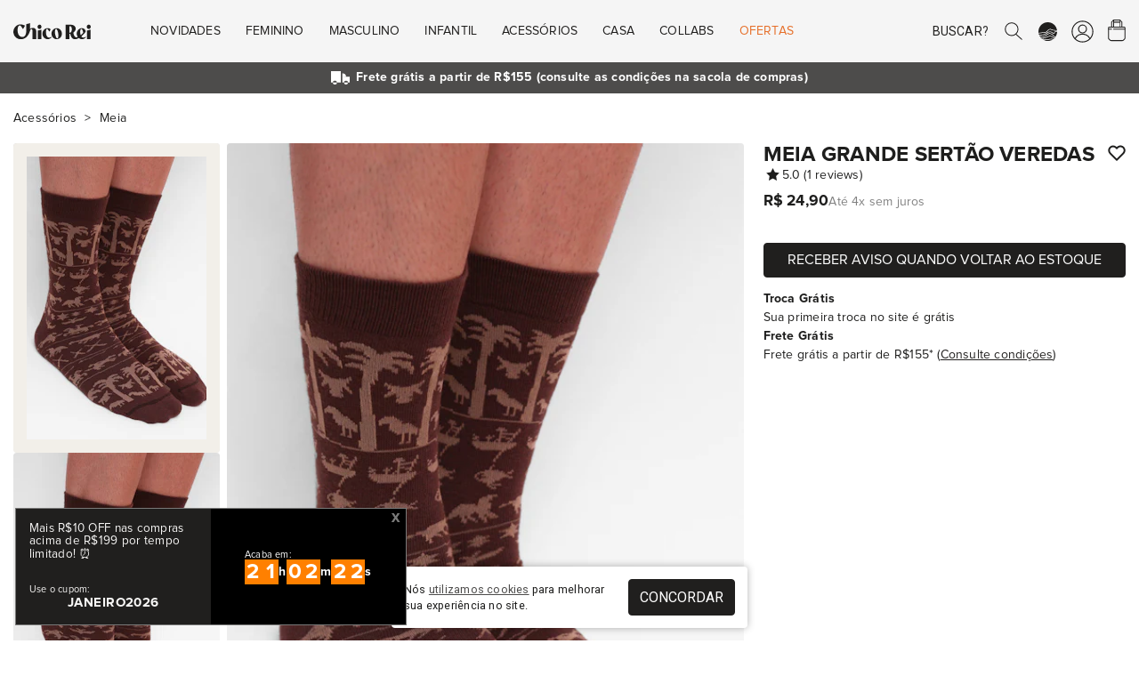

--- FILE ---
content_type: text/html; charset=UTF-8
request_url: https://chicorei.com/meia/meia-grande-sertao-veredas-17710.html
body_size: 24476
content:
<!DOCTYPE html>
<html xmlns="http://www.w3.org/1999/xhtml" lang="pt-BR" xml:lang="pt-BR"
      xmlns:og="http://ogp.me/ns#" xmlns:fb="http://www.facebook.com/2008/fbml">
<head>
    <meta charset="UTF-8">
    <base href="/">
    <link rel="manifest" href="https://d37qth7w71a0im.cloudfront.net/manifest/manifest.json">

                    <link rel="preconnect" href="https://d37qth7w71a0im.cloudfront.net/" />
        <link rel="preconnect" href="https://chico-rei.imgix.net/" />
        <link rel="preconnect" href="https://chicorei.imgix.net/" />
                            <link rel="preconnect" href="https://fonts.googleapis.com/" />
            <link rel="preconnect" href="https://fonts.gstatic.com/" />
            
    <link rel="preload" as="script" href="https://d37qth7w71a0im.cloudfront.net/dist/vendor.4bb3931ee625521a19ac.js" />

    
    
        <link rel="prefetch" as="script" href="https://d37qth7w71a0im.cloudfront.net/dist/webpack/home.a869a52c56fa9717c9c8.js" />
    <link rel="prefetch" as="script" href="https://d37qth7w71a0im.cloudfront.net/dist/webpack/product.10d0337650c9ae085ef3.js" />
    <link rel="prefetch" as="script" href="https://d37qth7w71a0im.cloudfront.net/dist/webpack/vue/cart.58f8d6298c64c423e2ef.js" />
        <link rel="prefetch" as="style" href="https://d37qth7w71a0im.cloudfront.net/dist/css/home-critical.144e6d48992daa4a568e.css" />
    <link rel="prefetch" as="style" href="https://d37qth7w71a0im.cloudfront.net/dist/css/home.bc63c4ec7d1559394d13.css" />
    <link rel="prefetch" as="style" href="https://d37qth7w71a0im.cloudfront.net/dist/css/catalog-critical.0c0a169c29cccf50c090.css" />
    <link rel="prefetch" as="style" href="https://d37qth7w71a0im.cloudfront.net/dist/css/catalog.dcb0dc1b53e16a87b77e.css" />
    <link rel="prefetch" as="style" href="https://d37qth7w71a0im.cloudfront.net/dist/css/element/pagination.97c5086845a448796971.css" />
    <link rel="prefetch" as="style" href="https://d37qth7w71a0im.cloudfront.net/dist/css/product-critical.0c0884546abfaeb2e61e.css" />
    <link rel="prefetch" as="style" href="https://d37qth7w71a0im.cloudfront.net/dist/css/product.b0c780550b24d409a968.css" />
    <link rel="prefetch" as="style" href="https://d37qth7w71a0im.cloudfront.net/dist/css/cart-critical.a4d676b820c99ca6b4fe.css" />
    <link rel="prefetch" as="style" href="https://d37qth7w71a0im.cloudfront.net/dist/css/cart.7989d1636fb1aec0ef31.css" />
        
                

    <meta http-equiv="Content-Type" content="application/xhtml+xml; charset=utf-8" />
    <meta content='width=device-width, initial-scale=1' name='viewport'>
    <meta name="color-scheme" content="light only">
    <meta name="google-signin-client_id"
          content="316338802025-ck2s8vosc6arsqg34hb272nl7c6q99d8.apps.googleusercontent.com">
    
    <title>Meia Grande Sert&atilde;o Veredas - Mineirices da Chico Rei - Chico Rei</title>

    <link rel="apple-touch-icon" sizes="57x57"
      href="https://chico-rei.imgix.net/images/site/2021/favicon/apple-icon-57x57.png?auto=compress,format&cs=origin&q=65">
<link rel="apple-touch-icon" sizes="60x60"
      href="https://chico-rei.imgix.net/images/site/2021/favicon/apple-icon-60x60.png?auto=compress,format&cs=origin&q=65">
<link rel="apple-touch-icon" sizes="72x72"
      href="https://chico-rei.imgix.net/images/site/2021/favicon/apple-icon-72x72.png?auto=compress,format&cs=origin&q=65">
<link rel="apple-touch-icon" sizes="76x76"
      href="https://chico-rei.imgix.net/images/site/2021/favicon/apple-icon-76x76.png?auto=compress,format&cs=origin&q=65">
<link rel="apple-touch-icon" sizes="114x114"
      href="https://chico-rei.imgix.net/images/site/2021/favicon/apple-icon-114x114.png?auto=compress,format&cs=origin&q=65">
<link rel="apple-touch-icon" sizes="120x120"
      href="https://chico-rei.imgix.net/images/site/2021/favicon/apple-icon-120x120.png?auto=compress,format&cs=origin&q=65">
<link rel="apple-touch-icon" sizes="144x144"
      href="https://chico-rei.imgix.net/images/site/2021/favicon/apple-icon-144x144.png?auto=compress,format&cs=origin&q=65">
<link rel="apple-touch-icon" sizes="152x152"
      href="https://chico-rei.imgix.net/images/site/2021/favicon/apple-icon-152x152.png?auto=compress,format&cs=origin&q=65">
<link rel="apple-touch-icon" sizes="180x180"
      href="https://chico-rei.imgix.net/images/site/2021/favicon/apple-icon-180x180.png?auto=compress,format&cs=origin&q=65">
<link rel="icon" type="image/png" sizes="192x192"
      href="https://chico-rei.imgix.net/images/site/2021/favicon/android-icon-192x192.png?auto=compress,format&cs=origin&q=65">
<link rel="icon" type="image/png" sizes="32x32"
      href="https://chico-rei.imgix.net/images/site/2021/favicon/favicon-32x32.png?auto=compress,format&cs=origin&q=65">
<link rel="icon" type="image/png" sizes="96x96"
      href="https://chico-rei.imgix.net/images/site/2021/favicon/favicon-96x96.png?auto=compress,format&cs=origin&q=65">
<link rel="icon" type="image/png" sizes="16x16"
      href="https://chico-rei.imgix.net/images/site/2021/favicon/favicon-16x16.png?auto=compress,format&cs=origin&q=65">

            <meta name="description" content="Quem desconfia fica sábio, e desconfiar é conhecer. Pro pé não ficar desprotegido, dê a ele uma meia. Pro pé não ficar burro, vista-o de Grande Sertão Veredas." />
        <link rel="canonical"
          href="https://chicorei.com/meia/meia-grande-sertao-veredas-17710.html" />
            <meta property="fb:app_id" content="416962708352552" />
                <meta property="og:locale" content="pt_BR">
        <meta property="og:url"
              content="https://chicorei.com/meia/meia-grande-sertao-veredas-17710.html?utm_source=Facebook&utm_medium=SocialMedia&utm_campaign=FacebookCard">
        <meta property="og:title"
              content="Meia Grande Sert&atilde;o Veredas - Mineirices da Chico Rei - Chico Rei">
        <meta property="og:site_name" content="Chico Rei - Camisetas Mudam o Mundo">
        <meta property="og:description"
              content="Quem desconfia fica sábio, e desconfiar é conhecer. Pro pé não ficar desprotegido, dê a ele uma meia. Pro pé não ficar burro, vista-o de Grande Sertão Veredas.">
        <meta property="og:image"
              content="https://chicorei.imgix.net/17710/4b7c86b0-0e65-11eb-9ed0-b5709047db14.jpg?v=1&t=2&auto=compress,format&cs=origin&q=65">
        <meta property="og:image:width" content="980">
        <meta property="og:image:height" content="400">
        <meta name="twitter:card" content="product" />
        <meta name="twitter:url"
              content="https://chicorei.com/meia/meia-grande-sertao-veredas-17710.html?utm_source=Twitter&utm_medium=SocialMedia&utm_campaign=TwitterCard" />
        <meta name="twitter:site" content="@chicorei" />
        <meta name="twitter:creator" content="@chicorei" />
        <meta name="twitter:title"
              content="Meia Grande Sert&atilde;o Veredas - Mineirices da Chico Rei - Chico Rei" />
        <meta name="twitter:description"
              content="Quem desconfia fica sábio, e desconfiar é conhecer. Pro pé não ficar desprotegido, dê a ele uma meia. Pro pé não ficar burro, vista-o de Grande Sertão Veredas." />
        <meta name="twitter:image:src"
              content="https://chicorei.imgix.net/17710/4b7c86b0-0e65-11eb-9ed0-b5709047db14.jpg?auto=compress,format&cs=origin&q=65" />
        <meta name="twitter:image:width" content="425" />
        <meta name="twitter:image:height" content="638" />
                    <meta property="og:type" content="Product" />
            <meta property="product:price:amount" content="0" />
            <meta property="product:price:currency" content="BRL" />
            <meta name="twitter:data1" content="Produto esgotado" />
            <meta name="twitter:label1" content="PREÇO" />
            <meta name="twitter:data2" content="Único" />
            <meta name="twitter:label2" content="Tamanhos disponíveis" />    
            <meta name="robots"
              content="index, follow" />
    
    <meta name="msvalidate.01" content="8EE7BF43248AABB61101D15733CC2915" />
    <meta name="p:domain_verify" content="efe7a84e73a57b2b17274d6242c9e45a" />
    <meta name="google-site-verification" content="hmrV4SBcuwUP6h9D9jdPlUGa3UUuXzMjTLMbwP9LB7Q" />
    <!-- Chrome, Firefox OS and Opera -->
    <meta name="theme-color" content="#000000">
    <!-- Windows Phone -->
    <meta name="msapplication-navbutton-color" content="#000000">
    <!-- iOS Safari -->
    <meta name="apple-mobile-web-app-status-bar-style" content="#000000">

    <meta property="fb:admins"
          content="1448324319,1653645972,100004233612001,100002467620771,1015956491,100000426442139" />
    <meta property="twitter:account_id" content="4503599628223837" />
    <meta property="twitter:account_id" content="4503599627865406" />

            <meta name="kdt:page" content="product">
                    <meta name="kdt:product" content="sku=17710, name=Meia Grande Sertão Veredas">
            
    
    <style>
        h1{
            font-size: 1.638rem;
            font-family: sans-serif;
            font-weight: 700;
            padding: 1.5rem 0 0.5rem;
            line-height: 27px;
            margin: 0;
            letter-spacing: 0.01em
        }
    </style>
    <link rel="stylesheet" href="https://d37qth7w71a0im.cloudfront.net/dist/css/base-critical.633d93552a659867a69f.css" />
    
    

        <script>!function(){"use strict";var e,n={},r={};function t(e){var o=r[e];if(void 0!==o)return o.exports;var i=r[e]={id:e,loaded:!1,exports:{}};return n[e].call(i.exports,i,i.exports,t),i.loaded=!0,i.exports}t.m=n,e=[],t.O=function(n,r,o,i){if(!r){var u=1/0;for(a=0;a<e.length;a++){r=e[a][0],o=e[a][1],i=e[a][2];for(var c=!0,f=0;f<r.length;f++)(!1&i||u>=i)&&Object.keys(t.O).every(function(e){return t.O[e](r[f])})?r.splice(f--,1):(c=!1,i<u&&(u=i));if(c){e.splice(a--,1);var l=o();void 0!==l&&(n=l)}}return n}i=i||0;for(var a=e.length;a>0&&e[a-1][2]>i;a--)e[a]=e[a-1];e[a]=[r,o,i]},t.n=function(e){var n=e&&e.__esModule?function(){return e.default}:function(){return e};return t.d(n,{a:n}),n},t.d=function(e,n){for(var r in n)t.o(n,r)&&!t.o(e,r)&&Object.defineProperty(e,r,{enumerable:!0,get:n[r]})},t.g=function(){if("object"==typeof globalThis)return globalThis;try{return this||new Function("return this")()}catch(e){if("object"==typeof window)return window}}(),t.o=function(e,n){return Object.prototype.hasOwnProperty.call(e,n)},t.r=function(e){"undefined"!=typeof Symbol&&Symbol.toStringTag&&Object.defineProperty(e,Symbol.toStringTag,{value:"Module"}),Object.defineProperty(e,"__esModule",{value:!0})},t.nmd=function(e){return e.paths=[],e.children||(e.children=[]),e},function(){var e={4556:0};t.O.j=function(n){return 0===e[n]};var n=function(n,r){var o,i,u=r[0],c=r[1],f=r[2],l=0;if(u.some(function(n){return 0!==e[n]})){for(o in c)t.o(c,o)&&(t.m[o]=c[o]);if(f)var a=f(t)}for(n&&n(r);l<u.length;l++)i=u[l],t.o(e,i)&&e[i]&&e[i][0](),e[i]=0;return t.O(a)},r=self.webpackChunksite_chico_rei=self.webpackChunksite_chico_rei||[];r.forEach(n.bind(null,0)),r.push=n.bind(null,r.push.bind(r))}()}();
//# sourceMappingURL=manifest.884495c0bab6b850cc90.js.map</script>

    <script type="text/javascript">
    window.dataLayer = window.dataLayer || [];
    window.dataLayer.push({
        page: {
            
                        type: 'product',
                        environment: 'production'
            
        },
        

        'user': {
    'id_default_group': '1',
},        experiments: {
            'experiment_name_1': 'test_table_sizes',
        'experiment_variant_1': 'hidden',
        'experiment_value_1': '0',
                'experiment_name_2': 'test_btn_sacola_lat',
        'experiment_variant_2': 'hidden',
        'experiment_value_2': '0',
                    },
        
    });
</script>
                            
            <!-- Google Tag Manager -->
            <script>(function(w, d, s, l, i) {
                    w[l] = w[l] || [];
                    w[l].push({
                        'gtm.start':
                            new Date().getTime(), event: 'gtm.js',
                    });
                    var f = d.getElementsByTagName(s)[0],
                        j = d.createElement(s), dl = l != 'dataLayer' ? '&l=' + l : '';
                    j.defer = true;
                    j.src =
                        'https://www.googletagmanager.com/gtm.js?id=' + i + dl;
                    f.parentNode.insertBefore(j, f);
                })(window, document, 'script', 'dataLayer', 'GTM-5XCFQ36');</script>
            <!-- End Google Tag Manager -->
        
                        
    <script>
    document.addEventListener('DOMContentLoaded', function() {
    //check if clarity has loaded and set tag "experiment" with values "static_ads" or "animated_ads"
    if (typeof window.clarity != 'undefined' ) {
        
                    window.clarity('set', "test_table_sizes", "hidden");
        
                            window.clarity('set', "test_btn_sacola_lat", "hidden");
        
                                                
    }});
    </script>

</head>
<body >


<script type="application/javascript">
    if ('serviceWorker' in navigator) {
        window.addEventListener('load', function() {
            navigator.serviceWorker.register('/sw_v2.js').then(function() {
                console.log('Service worker registrado');
            }).catch(function(err) {
                console.log('Falha ao registrar service worker.', err);
            });
        });
    }

    window.initialScope = {"start_time":1768359387,"country_id":245,"default_group_id":1,"is_wholesaler":false,"is_sales_rep":false,"is_tester":false,"is_employee":false,"is_prime":false,"is_regular_customer":true,"lang_id":4,"mobile_version":false,"tkn":"vd686mi7l27536fpv3nm5n62u2deql7ir3k4mlv6vqq349a1f7ngdvgofhg0as32c128ev3gd744f27mte9dfjn1789b4t2dts6b","URL":"https:\/\/chicorei.com\/","API_HOST":"https:\/\/arcoiro.chicorei.com\/chicorei\/","API_LAMBDA_URL":"https:\/\/us-east-1.api.chicorei.com","REQUEST_URI":"\/meia\/meia-grande-sertao-veredas-17710.html","BACK_URL":"meia\/meia-grande-sertao-veredas-17710.html","CDN_IMAGES":"https:\/\/chico-rei.imgix.net","CDN_PRODUCTS":"https:\/\/chicorei.imgix.net","APP_ENV":"production","IN_PRODUCTION":true,"IS_WHOLESALER":false,"IS_SALES_REP":false,"IS_REGULAR_CUSTOMER":true,"TENANT_SESSION":"chr_session","TENANT_IDENTIFIER":"chicorei","TENANT_NAME":"Chico Rei","CUSTOMER":null,"SALES_REP":null,"CART_FOR_CUSTOMER_NAME":null,"IS_CRAWLER":true,"BUGSNAG_JS":"96302bc234b0fff19704c8b6a36ff72b","URL_STORE_PREFIX":"","CONFIG":{"FRETE_VALOR_FIXO":0,"FRETE_VALOR_FIXO_HABILITADO":false,"GALERIA_VALOR_DESCONTO":1,"VALOR_FRETE_GRATIS":155,"VALOR_FRETE_GRATIS_FAR":200,"SELO_LOJISTA_HABILITADO":0,"CREDIT_CARD_MINIMUN_INSTALLMENT_VALUE":5},"HAS_PRIME_PROMO":false,"ACCEPTED_PAYMENT_METHODS":["visa","visacheckout","mastercard","masterpass","elo","diners","mercadopago","discover","jcb","aura","pix","amex","hipercard"],"DESKTOP_MENU":[{"id":"1","active":"1","order":"1","mobile":"0","wholesaler":"0","title":"Novidades","short_title":null,"url":null,"is_new":"0","is_arrow":"0","is_fancy":"0","is_bold":"0","parent_item_id":null,"tenant_id":"1","is_offer":false,"children":[{"id":"2","active":"1","order":"1","mobile":"0","wholesaler":"0","title":null,"short_title":null,"url":null,"is_new":"0","is_arrow":"0","is_fancy":"0","is_bold":"0","parent_item_id":"1","tenant_id":"1","children":[{"id":"602","active":"1","order":"3","mobile":"0","wholesaler":"0","title":"Beija-Flor","short_title":"Beija-Flor","url":"\/beija-flor-de-nilopolis","is_new":"0","is_arrow":"0","is_fancy":"0","is_bold":"0","parent_item_id":"2","tenant_id":"1"},{"id":"573","active":"1","order":"4","mobile":"0","wholesaler":"0","title":"O Agente Secreto","short_title":null,"url":"\/o-agente-secreto","is_new":"0","is_arrow":"0","is_fancy":"0","is_bold":"0","parent_item_id":"2","tenant_id":"1"},{"id":"596","active":"1","order":"5","mobile":"0","wholesaler":"0","title":"Chico Rei Esporte Clube","short_title":"Esporte Clube","url":"\/chico-rei-esporte-clube?per_page=60","is_new":"0","is_arrow":"0","is_fancy":"0","is_bold":"0","parent_item_id":"2","tenant_id":"1"},{"id":"591","active":"1","order":"6","mobile":"0","wholesaler":"0","title":"Zeca Pagodinho","short_title":"Zeca Pagodinho","url":"\/zeca-pagodinho","is_new":"0","is_arrow":"0","is_fancy":"0","is_bold":"0","parent_item_id":"2","tenant_id":"1"},{"id":"592","active":"1","order":"7","mobile":"0","wholesaler":"0","title":"C\u00e2nhamo","short_title":"C\u00e2nhamo","url":"\/camiseta-canhamo","is_new":"0","is_arrow":"0","is_fancy":"0","is_bold":"0","parent_item_id":"2","tenant_id":"1"},{"id":"501","active":"1","order":"9","mobile":"0","wholesaler":"0","title":"Novas Camisetas","short_title":"Novas Camisetas","url":"\/camiseta\/?per_page=60&sort=lancamentos","is_new":"0","is_arrow":"0","is_fancy":"0","is_bold":"0","parent_item_id":"2","tenant_id":"1"},{"id":"4","active":"1","order":"10","mobile":"0","wholesaler":"0","title":"Chico Rei Futebol Clube","short_title":"Chico Rei FC","url":"\/chico-rei-fc","is_new":"0","is_arrow":"0","is_fancy":"0","is_bold":"0","parent_item_id":"2","tenant_id":"1"},{"id":"5","active":"1","order":"15","mobile":"0","wholesaler":"0","title":"Oversized","short_title":null,"url":"\/camiseta-oversized","is_new":"0","is_arrow":"0","is_fancy":"0","is_bold":"0","parent_item_id":"2","tenant_id":"1"},{"id":"13","active":"1","order":"22","mobile":"0","wholesaler":"0","title":"Ver Tudo","short_title":null,"url":"\/loja\/?sort=lancamentos","is_new":"0","is_arrow":"1","is_fancy":"0","is_bold":"1","parent_item_id":"2","tenant_id":"1"}]}],"thumbs":[{"id":"1","site_menu_item_id":"1","active":"1","order":"1","url":"\/camiseta-oversized","image_url":"oversized.png","alt":"Oversized"},{"id":"2","site_menu_item_id":"1","active":"1","order":"2","url":"\/bones","image_url":"bucket-hat.png","alt":"Bucket Hat"}]},{"id":"14","active":"1","order":"2","mobile":"0","wholesaler":"0","title":"Feminino","short_title":null,"url":null,"is_new":"0","is_arrow":"0","is_fancy":"0","is_bold":"0","parent_item_id":null,"tenant_id":"1","is_offer":false,"children":[{"id":"15","active":"1","order":"1","mobile":"0","wholesaler":"0","title":"Camisetas","short_title":null,"url":null,"is_new":"0","is_arrow":"0","is_fancy":"0","is_bold":"1","parent_item_id":"14","tenant_id":"1","children":[{"id":"16","active":"1","order":"1","mobile":"0","wholesaler":"0","title":"Estampadas","short_title":null,"url":"\/camiseta\/feminino\/","is_new":"1","is_arrow":"0","is_fancy":"0","is_bold":"0","parent_item_id":"15","tenant_id":"1"},{"id":"17","active":"1","order":"2","mobile":"0","wholesaler":"0","title":"B\u00e1sicas","short_title":null,"url":"\/camiseta\/feminino\/linha-basica\/","is_new":"0","is_arrow":"0","is_fancy":"0","is_bold":"0","parent_item_id":"15","tenant_id":"1"},{"id":"20","active":"1","order":"3","mobile":"0","wholesaler":"0","title":"Kit de B\u00e1sicas","short_title":null,"url":"\/camiseta\/feminino\/kit-de-basicas\/","is_new":"0","is_arrow":"0","is_fancy":"0","is_bold":"0","parent_item_id":"15","tenant_id":"1"},{"id":"18","active":"1","order":"4","mobile":"0","wholesaler":"0","title":"Oversized","short_title":null,"url":"\/camiseta-oversized","is_new":"1","is_arrow":"0","is_fancy":"0","is_bold":"0","parent_item_id":"15","tenant_id":"1"},{"id":"475","active":"1","order":"5","mobile":"0","wholesaler":"0","title":"Gola U","short_title":"Gola U","url":"\/camiseta\/feminino\/gola-u\/","is_new":"0","is_arrow":"0","is_fancy":"0","is_bold":"0","parent_item_id":"15","tenant_id":"1"},{"id":"19","active":"1","order":"6","mobile":"0","wholesaler":"0","title":"Com Bolso","short_title":null,"url":"\/camiseta\/feminino\/camisetas-com-bolso\/","is_new":"0","is_arrow":"0","is_fancy":"0","is_bold":"0","parent_item_id":"15","tenant_id":"1"},{"id":"21","active":"1","order":"7","mobile":"0","wholesaler":"0","title":"Ver Tudo","short_title":null,"url":"\/camiseta\/feminino\/","is_new":"0","is_arrow":"1","is_fancy":"0","is_bold":"1","parent_item_id":"15","tenant_id":"1"}]},{"id":"22","active":"1","order":"2","mobile":"0","wholesaler":"0","title":"+Roupas","short_title":null,"url":null,"is_new":"0","is_arrow":"0","is_fancy":"0","is_bold":"1","parent_item_id":"14","tenant_id":"1","children":[{"id":"440","active":"1","order":"3","mobile":"0","wholesaler":"0","title":"Manga Longa","short_title":"Manga Longa","url":"\/manga-longa\/feminino\/","is_new":"1","is_arrow":"0","is_fancy":"0","is_bold":"0","parent_item_id":"22","tenant_id":"1"},{"id":"25","active":"1","order":"4","mobile":"0","wholesaler":"0","title":"Meias","short_title":null,"url":"\/meia\/feminino\/","is_new":"0","is_arrow":"0","is_fancy":"0","is_bold":"0","parent_item_id":"22","tenant_id":"1"},{"id":"27","active":"1","order":"6","mobile":"0","wholesaler":"0","title":"Camisas de Bot\u00e3o","short_title":null,"url":"\/camisa-de-botao\/feminino\/","is_new":"0","is_arrow":"0","is_fancy":"0","is_bold":"0","parent_item_id":"22","tenant_id":"1"},{"id":"28","active":"1","order":"7","mobile":"0","wholesaler":"0","title":"Regatas","short_title":null,"url":"\/regata\/feminino\/","is_new":"0","is_arrow":"0","is_fancy":"0","is_bold":"0","parent_item_id":"22","tenant_id":"1"},{"id":"441","active":"1","order":"8","mobile":"0","wholesaler":"0","title":"Tricot","short_title":"Tricot","url":"\/tricot\/feminino\/","is_new":"0","is_arrow":"0","is_fancy":"0","is_bold":"0","parent_item_id":"22","tenant_id":"1"},{"id":"29","active":"1","order":"9","mobile":"0","wholesaler":"0","title":"Ver Tudo","short_title":null,"url":"\/roupas\/feminino\/","is_new":"0","is_arrow":"1","is_fancy":"0","is_bold":"1","parent_item_id":"22","tenant_id":"1"}]},{"id":"30","active":"1","order":"3","mobile":"0","wholesaler":"0","title":"Linhas","short_title":null,"url":null,"is_new":"0","is_arrow":"0","is_fancy":"0","is_bold":"1","parent_item_id":"14","tenant_id":"1","children":[{"id":"597","active":"1","order":"1","mobile":"0","wholesaler":"0","title":"Chico Rei Esporte Clube","short_title":"Esporte Clube","url":"\/chico-rei-esporte-clube?per_page=60","is_new":"1","is_arrow":"0","is_fancy":"0","is_bold":"1","parent_item_id":"30","tenant_id":"1"},{"id":"33","active":"1","order":"2","mobile":"0","wholesaler":"0","title":"Chico Rei FC - Futebol","short_title":null,"url":"\/chico-rei-fc","is_new":"0","is_arrow":"0","is_fancy":"0","is_bold":"0","parent_item_id":"30","tenant_id":"1"},{"id":"31","active":"1","order":"3","mobile":"0","wholesaler":"0","title":"Camisetas Pima","short_title":null,"url":"\/camisetas-pima","is_new":"0","is_arrow":"0","is_fancy":"0","is_bold":"0","parent_item_id":"30","tenant_id":"1"},{"id":"560","active":"1","order":"5","mobile":"0","wholesaler":"0","title":"Camisetas C\u00e2nhamo","short_title":"C\u00e2nhamo","url":"\/camiseta-canhamo","is_new":"1","is_arrow":"0","is_fancy":"0","is_bold":"0","parent_item_id":"30","tenant_id":"1"},{"id":"437","active":"1","order":"6","mobile":"0","wholesaler":"0","title":"Inverno","short_title":"Cole\u00e7\u00e3o Inverno","url":"\/colecao-inverno","is_new":"0","is_arrow":"0","is_fancy":"0","is_bold":"0","parent_item_id":"30","tenant_id":"1"}]},{"id":"34","active":"1","order":"4","mobile":"0","wholesaler":"0","title":"Acess\u00f3rios","short_title":null,"url":null,"is_new":"0","is_arrow":"0","is_fancy":"0","is_bold":"1","parent_item_id":"14","tenant_id":"1","children":[{"id":"35","active":"1","order":"1","mobile":"0","wholesaler":"0","title":"Bon\u00e9s","short_title":null,"url":"\/bones","is_new":"1","is_arrow":"0","is_fancy":"0","is_bold":"0","parent_item_id":"34","tenant_id":"1"},{"id":"36","active":"1","order":"2","mobile":"0","wholesaler":"0","title":"Bolsas","short_title":null,"url":"\/bolsas","is_new":"0","is_arrow":"0","is_fancy":"0","is_bold":"0","parent_item_id":"34","tenant_id":"1"},{"id":"468","active":"1","order":"3","mobile":"0","wholesaler":"0","title":"Carteiras","short_title":null,"url":" \/carteiras","is_new":"0","is_arrow":"0","is_fancy":"0","is_bold":"0","parent_item_id":"34","tenant_id":"1"},{"id":"465","active":"1","order":"4","mobile":"0","wholesaler":"0","title":"Len\u00e7os","short_title":null,"url":" \/lenco\/","is_new":"0","is_arrow":"0","is_fancy":"0","is_bold":"0","parent_item_id":"34","tenant_id":"1"},{"id":"584","active":"1","order":"5","mobile":"0","wholesaler":"0","title":"Meias","short_title":null,"url":"\/meia","is_new":"0","is_arrow":"0","is_fancy":"0","is_bold":"0","parent_item_id":"34","tenant_id":"1"},{"id":"37","active":"1","order":"6","mobile":"0","wholesaler":"0","title":"Mochilas","short_title":null,"url":"\/mochilas","is_new":"0","is_arrow":"0","is_fancy":"0","is_bold":"0","parent_item_id":"34","tenant_id":"1"},{"id":"461","active":"1","order":"7","mobile":"0","wholesaler":"0","title":"Pochetes","short_title":null,"url":"\/pochete","is_new":"0","is_arrow":"0","is_fancy":"0","is_bold":"0","parent_item_id":"34","tenant_id":"1"},{"id":"463","active":"1","order":"8","mobile":"0","wholesaler":"0","title":"Shoulder bags","short_title":null,"url":"\/shoulder-bag","is_new":"0","is_arrow":"0","is_fancy":"0","is_bold":"0","parent_item_id":"34","tenant_id":"1"},{"id":"579","active":"1","order":"9","mobile":"0","wholesaler":"0","title":"Tote Bag e Ecobag","short_title":null,"url":"\/ecobag","is_new":"1","is_arrow":"0","is_fancy":"0","is_bold":"0","parent_item_id":"34","tenant_id":"1"},{"id":"469","active":"1","order":"10","mobile":"0","wholesaler":"0","title":"Ver Tudo","short_title":null,"url":"\/acessorios\/","is_new":"0","is_arrow":"1","is_fancy":"0","is_bold":"1","parent_item_id":"34","tenant_id":"1"}]},{"id":"38","active":"1","order":"5","mobile":"0","wholesaler":"0","title":"Outros","short_title":null,"url":null,"is_new":"0","is_arrow":"0","is_fancy":"0","is_bold":"1","parent_item_id":"14","tenant_id":"1","children":[{"id":"39","active":"1","order":"1","mobile":"0","wholesaler":"0","title":"Vale-Presentes","short_title":null,"url":"\/vale-presente","is_new":"0","is_arrow":"0","is_fancy":"0","is_bold":"0","parent_item_id":"38","tenant_id":"1"}]},{"id":"40","active":"1","order":"6","mobile":"0","wholesaler":"0","title":"Temas","short_title":null,"url":null,"is_new":"0","is_arrow":"0","is_fancy":"0","is_bold":"1","parent_item_id":"14","tenant_id":"1","children":[{"id":"41","active":"1","order":"1","mobile":"0","wholesaler":"0","title":"Brasilidade","short_title":null,"url":"\/roupas\/brasilidade\/feminino\/","is_new":"0","is_arrow":"0","is_fancy":"0","is_bold":"0","parent_item_id":"40","tenant_id":"1"},{"id":"42","active":"1","order":"2","mobile":"0","wholesaler":"0","title":"M\u00fasica","short_title":null,"url":"\/roupas\/musica\/feminino\/","is_new":"0","is_arrow":"0","is_fancy":"0","is_bold":"0","parent_item_id":"40","tenant_id":"1"},{"id":"43","active":"1","order":"3","mobile":"0","wholesaler":"0","title":"Cinema","short_title":null,"url":"\/roupas\/de-filmes\/feminino\/","is_new":"0","is_arrow":"0","is_fancy":"0","is_bold":"0","parent_item_id":"40","tenant_id":"1"},{"id":"44","active":"1","order":"4","mobile":"0","wholesaler":"0","title":"Humor","short_title":null,"url":"\/roupas\/humor\/feminino\/","is_new":"0","is_arrow":"0","is_fancy":"0","is_bold":"0","parent_item_id":"40","tenant_id":"1"},{"id":"45","active":"1","order":"5","mobile":"0","wholesaler":"0","title":"Literatura","short_title":null,"url":"\/roupas\/literatura\/feminino\/","is_new":"0","is_arrow":"0","is_fancy":"0","is_bold":"0","parent_item_id":"40","tenant_id":"1"},{"id":"46","active":"1","order":"6","mobile":"0","wholesaler":"0","title":"Geek","short_title":null,"url":"\/roupas\/geek\/feminino\/","is_new":"0","is_arrow":"0","is_fancy":"0","is_bold":"0","parent_item_id":"40","tenant_id":"1"},{"id":"47","active":"1","order":"7","mobile":"0","wholesaler":"0","title":"Ver Tudo","short_title":null,"url":"\/roupas\/feminino\/","is_new":"0","is_arrow":"1","is_fancy":"0","is_bold":"1","parent_item_id":"40","tenant_id":"1"}]}]},{"id":"48","active":"1","order":"3","mobile":"0","wholesaler":"0","title":"Masculino","short_title":null,"url":null,"is_new":"0","is_arrow":"0","is_fancy":"0","is_bold":"0","parent_item_id":null,"tenant_id":"1","is_offer":false,"children":[{"id":"49","active":"1","order":"1","mobile":"0","wholesaler":"0","title":"Camisetas","short_title":null,"url":null,"is_new":"0","is_arrow":"0","is_fancy":"0","is_bold":"1","parent_item_id":"48","tenant_id":"1","children":[{"id":"50","active":"1","order":"1","mobile":"0","wholesaler":"0","title":"Estampadas","short_title":null,"url":"\/camiseta\/masculino\/","is_new":"1","is_arrow":"0","is_fancy":"0","is_bold":"0","parent_item_id":"49","tenant_id":"1"},{"id":"51","active":"1","order":"2","mobile":"0","wholesaler":"0","title":"B\u00e1sicas","short_title":null,"url":"\/camiseta\/masculino\/linha-basica\/","is_new":"0","is_arrow":"0","is_fancy":"0","is_bold":"0","parent_item_id":"49","tenant_id":"1"},{"id":"54","active":"1","order":"3","mobile":"0","wholesaler":"0","title":"Kit de B\u00e1sicas","short_title":null,"url":"\/camiseta\/masculino\/kit-de-basicas\/","is_new":"0","is_arrow":"0","is_fancy":"0","is_bold":"0","parent_item_id":"49","tenant_id":"1"},{"id":"52","active":"1","order":"4","mobile":"0","wholesaler":"0","title":"Oversized","short_title":null,"url":"\/camiseta-oversized","is_new":"1","is_arrow":"0","is_fancy":"0","is_bold":"0","parent_item_id":"49","tenant_id":"1"},{"id":"53","active":"1","order":"5","mobile":"0","wholesaler":"0","title":"Com Bolso","short_title":null,"url":"\/camiseta\/masculino\/camisetas-com-bolso\/","is_new":"0","is_arrow":"0","is_fancy":"0","is_bold":"0","parent_item_id":"49","tenant_id":"1"},{"id":"55","active":"1","order":"6","mobile":"0","wholesaler":"0","title":"Ver Tudo","short_title":null,"url":"\/camiseta\/masculino\/","is_new":"0","is_arrow":"1","is_fancy":"0","is_bold":"1","parent_item_id":"49","tenant_id":"1"}]},{"id":"56","active":"1","order":"2","mobile":"0","wholesaler":"0","title":"+Roupas","short_title":null,"url":null,"is_new":"0","is_arrow":"0","is_fancy":"0","is_bold":"1","parent_item_id":"48","tenant_id":"1","children":[{"id":"439","active":"1","order":"3","mobile":"0","wholesaler":"0","title":"Manga Longa","short_title":"Manga Longa","url":"\/manga-longa\/masculino\/","is_new":"0","is_arrow":"0","is_fancy":"0","is_bold":"0","parent_item_id":"56","tenant_id":"1"},{"id":"59","active":"1","order":"4","mobile":"0","wholesaler":"0","title":"Meias","short_title":null,"url":"\/meia\/masculino\/","is_new":"0","is_arrow":"0","is_fancy":"0","is_bold":"0","parent_item_id":"56","tenant_id":"1"},{"id":"61","active":"1","order":"6","mobile":"0","wholesaler":"0","title":"Camisas de Bot\u00e3o","short_title":null,"url":"\/camisa-de-botao\/masculino\/","is_new":"0","is_arrow":"0","is_fancy":"0","is_bold":"0","parent_item_id":"56","tenant_id":"1"},{"id":"62","active":"1","order":"7","mobile":"0","wholesaler":"0","title":"Regatas","short_title":null,"url":"\/regata\/masculino\/","is_new":"0","is_arrow":"0","is_fancy":"0","is_bold":"0","parent_item_id":"56","tenant_id":"1"},{"id":"442","active":"1","order":"8","mobile":"0","wholesaler":"0","title":"Tricot","short_title":"Tricot","url":"\/tricot\/masculino\/","is_new":"0","is_arrow":"0","is_fancy":"0","is_bold":"0","parent_item_id":"56","tenant_id":"1"},{"id":"63","active":"1","order":"9","mobile":"0","wholesaler":"0","title":"Ver Tudo","short_title":null,"url":"\/roupas\/masculino\/","is_new":"0","is_arrow":"1","is_fancy":"0","is_bold":"1","parent_item_id":"56","tenant_id":"1"}]},{"id":"64","active":"1","order":"3","mobile":"0","wholesaler":"0","title":"Linhas","short_title":null,"url":null,"is_new":"0","is_arrow":"0","is_fancy":"0","is_bold":"1","parent_item_id":"48","tenant_id":"1","children":[{"id":"67","active":"1","order":"1","mobile":"0","wholesaler":"0","title":"Chico Rei FC - Futebol","short_title":null,"url":"\/chico-rei-fc","is_new":"0","is_arrow":"0","is_fancy":"0","is_bold":"0","parent_item_id":"64","tenant_id":"1"},{"id":"65","active":"1","order":"2","mobile":"0","wholesaler":"0","title":"Camisetas Pima","short_title":null,"url":"\/camisetas-pima","is_new":"0","is_arrow":"0","is_fancy":"0","is_bold":"0","parent_item_id":"64","tenant_id":"1"},{"id":"559","active":"1","order":"4","mobile":"0","wholesaler":"0","title":"Camisetas C\u00e2nhamo","short_title":"C\u00e2nhamo","url":"\/camiseta-canhamo","is_new":"1","is_arrow":"0","is_fancy":"0","is_bold":"0","parent_item_id":"64","tenant_id":"1"},{"id":"438","active":"1","order":"5","mobile":"0","wholesaler":"0","title":"Inverno","short_title":"Cole\u00e7\u00e3o Inverno","url":"\/colecao-inverno","is_new":"0","is_arrow":"0","is_fancy":"0","is_bold":"0","parent_item_id":"64","tenant_id":"1"}]},{"id":"68","active":"1","order":"4","mobile":"0","wholesaler":"0","title":"Acess\u00f3rios","short_title":null,"url":null,"is_new":"0","is_arrow":"0","is_fancy":"0","is_bold":"1","parent_item_id":"48","tenant_id":"1","children":[{"id":"69","active":"1","order":"1","mobile":"0","wholesaler":"0","title":"Bon\u00e9s","short_title":null,"url":"\/bones","is_new":"1","is_arrow":"0","is_fancy":"0","is_bold":"0","parent_item_id":"68","tenant_id":"1"},{"id":"70","active":"1","order":"2","mobile":"0","wholesaler":"0","title":"Bolsas","short_title":null,"url":"\/bolsas","is_new":"0","is_arrow":"0","is_fancy":"0","is_bold":"0","parent_item_id":"68","tenant_id":"1"},{"id":"467","active":"1","order":"3","mobile":"0","wholesaler":"0","title":"Carteiras","short_title":null,"url":" \/carteiras","is_new":"0","is_arrow":"0","is_fancy":"0","is_bold":"0","parent_item_id":"68","tenant_id":"1"},{"id":"466","active":"1","order":"4","mobile":"0","wholesaler":"0","title":"Len\u00e7os","short_title":null,"url":" \/lenco\/","is_new":"0","is_arrow":"0","is_fancy":"0","is_bold":"0","parent_item_id":"68","tenant_id":"1"},{"id":"71","active":"1","order":"5","mobile":"0","wholesaler":"0","title":"Mochilas","short_title":null,"url":"\/mochilas","is_new":"0","is_arrow":"0","is_fancy":"0","is_bold":"0","parent_item_id":"68","tenant_id":"1"},{"id":"462","active":"1","order":"6","mobile":"0","wholesaler":"0","title":"Pochetes","short_title":null,"url":"\/pochete","is_new":"0","is_arrow":"0","is_fancy":"0","is_bold":"0","parent_item_id":"68","tenant_id":"1"},{"id":"585","active":"1","order":"7","mobile":"0","wholesaler":"0","title":"Meias","short_title":null,"url":"\/meia","is_new":"0","is_arrow":"0","is_fancy":"0","is_bold":"0","parent_item_id":"68","tenant_id":"1"},{"id":"464","active":"1","order":"8","mobile":"0","wholesaler":"0","title":"Shoulder Bags","short_title":null,"url":"\/shoulder-bag","is_new":"0","is_arrow":"0","is_fancy":"0","is_bold":"0","parent_item_id":"68","tenant_id":"1"},{"id":"578","active":"1","order":"9","mobile":"0","wholesaler":"0","title":"Tote Bag e Ecobag","short_title":null,"url":"\/ecobag","is_new":"1","is_arrow":"0","is_fancy":"0","is_bold":"0","parent_item_id":"68","tenant_id":"1"},{"id":"470","active":"1","order":"10","mobile":"0","wholesaler":"0","title":"Ver Tudo","short_title":null,"url":"\/acessorios\/","is_new":"0","is_arrow":"1","is_fancy":"0","is_bold":"1","parent_item_id":"68","tenant_id":"1"}]},{"id":"72","active":"1","order":"5","mobile":"0","wholesaler":"0","title":"Outros","short_title":null,"url":null,"is_new":"0","is_arrow":"0","is_fancy":"0","is_bold":"1","parent_item_id":"48","tenant_id":"1","children":[{"id":"73","active":"1","order":"1","mobile":"0","wholesaler":"0","title":"Vale-Presentes","short_title":null,"url":"\/vale-presente","is_new":"0","is_arrow":"0","is_fancy":"0","is_bold":"0","parent_item_id":"72","tenant_id":"1"}]},{"id":"74","active":"1","order":"6","mobile":"0","wholesaler":"0","title":"Temas","short_title":null,"url":null,"is_new":"0","is_arrow":"0","is_fancy":"0","is_bold":"1","parent_item_id":"48","tenant_id":"1","children":[{"id":"75","active":"1","order":"1","mobile":"0","wholesaler":"0","title":"Brasilidade","short_title":null,"url":"\/roupas\/brasilidade\/masculino\/","is_new":"0","is_arrow":"0","is_fancy":"0","is_bold":"0","parent_item_id":"74","tenant_id":"1"},{"id":"76","active":"1","order":"2","mobile":"0","wholesaler":"0","title":"M\u00fasica","short_title":null,"url":"\/roupas\/musica\/masculino\/","is_new":"0","is_arrow":"0","is_fancy":"0","is_bold":"0","parent_item_id":"74","tenant_id":"1"},{"id":"77","active":"1","order":"3","mobile":"0","wholesaler":"0","title":"Cinema","short_title":null,"url":"\/roupas\/de-filmes\/masculino\/","is_new":"0","is_arrow":"0","is_fancy":"0","is_bold":"0","parent_item_id":"74","tenant_id":"1"},{"id":"78","active":"1","order":"4","mobile":"0","wholesaler":"0","title":"Humor","short_title":null,"url":"\/roupas\/humor\/masculino\/","is_new":"0","is_arrow":"0","is_fancy":"0","is_bold":"0","parent_item_id":"74","tenant_id":"1"},{"id":"79","active":"1","order":"5","mobile":"0","wholesaler":"0","title":"Literatura","short_title":null,"url":"\/roupas\/literatura\/masculino\/","is_new":"0","is_arrow":"0","is_fancy":"0","is_bold":"0","parent_item_id":"74","tenant_id":"1"},{"id":"80","active":"1","order":"6","mobile":"0","wholesaler":"0","title":"Geek","short_title":null,"url":"\/roupas\/geek\/masculino\/","is_new":"0","is_arrow":"0","is_fancy":"0","is_bold":"0","parent_item_id":"74","tenant_id":"1"},{"id":"81","active":"1","order":"7","mobile":"0","wholesaler":"0","title":"Ver Tudo","short_title":null,"url":"\/roupas\/masculino\/","is_new":"0","is_arrow":"1","is_fancy":"0","is_bold":"1","parent_item_id":"74","tenant_id":"1"}]}]},{"id":"82","active":"1","order":"4","mobile":"0","wholesaler":"0","title":"Infantil","short_title":null,"url":null,"is_new":"0","is_arrow":"0","is_fancy":"0","is_bold":"0","parent_item_id":null,"tenant_id":"1","is_offer":false,"children":[{"id":"83","active":"1","order":"1","mobile":"0","wholesaler":"0","title":"Roupas","short_title":null,"url":null,"is_new":"0","is_arrow":"0","is_fancy":"0","is_bold":"1","parent_item_id":"82","tenant_id":"1","children":[{"id":"84","active":"1","order":"1","mobile":"0","wholesaler":"0","title":"Camisetas","short_title":null,"url":"\/camiseta\/infantil\/","is_new":"0","is_arrow":"0","is_fancy":"0","is_bold":"0","parent_item_id":"83","tenant_id":"1"}]},{"id":"85","active":"1","order":"2","mobile":"0","wholesaler":"0","title":"Parcerias","short_title":null,"url":null,"is_new":"0","is_arrow":"0","is_fancy":"0","is_bold":"1","parent_item_id":"82","tenant_id":"1","children":[{"id":"86","active":"1","order":"1","mobile":"0","wholesaler":"0","title":"Mundo Bita","short_title":null,"url":"\/mundo-bita","is_new":"0","is_arrow":"0","is_fancy":"0","is_bold":"0","parent_item_id":"85","tenant_id":"1"}]}]},{"id":"497","active":"1","order":"5","mobile":"0","wholesaler":"0","title":"Acess\u00f3rios","short_title":"Acess\u00f3rios","url":null,"is_new":"0","is_arrow":"0","is_fancy":"0","is_bold":"0","parent_item_id":null,"tenant_id":"1","is_offer":false,"children":[{"id":"545","active":"1","order":"1","mobile":"0","wholesaler":"0","title":"Acess\u00f3rios","short_title":"Acess\u00f3rios","url":null,"is_new":"0","is_arrow":"0","is_fancy":"0","is_bold":"1","parent_item_id":"497","tenant_id":"1","children":[{"id":"546","active":"1","order":"1","mobile":"0","wholesaler":"0","title":"Bon\u00e9s","short_title":"Bon\u00e9s","url":"\/bones","is_new":"0","is_arrow":"0","is_fancy":"0","is_bold":"0","parent_item_id":"545","tenant_id":"1"},{"id":"547","active":"1","order":"2","mobile":"0","wholesaler":"0","title":"Bolsas","short_title":"Bolsas","url":"\/bolsas","is_new":"0","is_arrow":"0","is_fancy":"0","is_bold":"0","parent_item_id":"545","tenant_id":"1"},{"id":"549","active":"1","order":"3","mobile":"0","wholesaler":"0","title":"Len\u00e7os","short_title":"Len\u00e7os","url":"\/lenco\/","is_new":"0","is_arrow":"0","is_fancy":"0","is_bold":"0","parent_item_id":"545","tenant_id":"1"},{"id":"548","active":"1","order":"4","mobile":"0","wholesaler":"0","title":"Mochilas","short_title":"Mochilas","url":"\/mochilas","is_new":"0","is_arrow":"0","is_fancy":"0","is_bold":"0","parent_item_id":"545","tenant_id":"1"},{"id":"586","active":"1","order":"5","mobile":"0","wholesaler":"0","title":"Meias","short_title":"","url":"\/meia","is_new":"0","is_arrow":"0","is_fancy":"0","is_bold":"0","parent_item_id":"545","tenant_id":"1"},{"id":"550","active":"1","order":"6","mobile":"0","wholesaler":"0","title":"Pochetes","short_title":"Pochetes","url":"\/pochete","is_new":"0","is_arrow":"0","is_fancy":"0","is_bold":"0","parent_item_id":"545","tenant_id":"1"},{"id":"551","active":"1","order":"7","mobile":"0","wholesaler":"0","title":"Shoulder Bags","short_title":"Shoulder Bags","url":"\/shoulder-bag","is_new":"0","is_arrow":"0","is_fancy":"0","is_bold":"0","parent_item_id":"545","tenant_id":"1"},{"id":"580","active":"1","order":"8","mobile":"0","wholesaler":"0","title":"Tote Bag e Ecobag","short_title":null,"url":"\/ecobag","is_new":"1","is_arrow":"0","is_fancy":"0","is_bold":"0","parent_item_id":"545","tenant_id":"1"},{"id":"552","active":"1","order":"9","mobile":"0","wholesaler":"0","title":"Ver Tudo","short_title":"Ver Tudo","url":"\/acessorios\/","is_new":"0","is_arrow":"1","is_fancy":"0","is_bold":"1","parent_item_id":"545","tenant_id":"1"}]},{"id":"498","active":"1","order":"2","mobile":"0","wholesaler":"0","title":"Cachorros","short_title":"Cachorros","url":"","is_new":"0","is_arrow":"0","is_fancy":"0","is_bold":"1","parent_item_id":"497","tenant_id":"1","children":[{"id":"553","active":"1","order":"1","mobile":"0","wholesaler":"0","title":"Acess\u00f3rios para Cachorros","short_title":"Acess\u00f3rios","url":"\/acessorios-para-cachorros","is_new":"1","is_arrow":"0","is_fancy":"0","is_bold":"0","parent_item_id":"498","tenant_id":"1"}]},{"id":"499","active":"1","order":"3","mobile":"0","wholesaler":"0","title":"Gatos","short_title":"Gatos","url":"","is_new":"0","is_arrow":"0","is_fancy":"0","is_bold":"1","parent_item_id":"497","tenant_id":"1","children":[{"id":"554","active":"1","order":"1","mobile":"0","wholesaler":"0","title":"Acess\u00f3rios para gatos","short_title":"Gatos","url":"\/acessorios-para-gatos","is_new":"0","is_arrow":"0","is_fancy":"0","is_bold":"0","parent_item_id":"499","tenant_id":"1"}]}]},{"id":"87","active":"1","order":"6","mobile":"0","wholesaler":"0","title":"Casa","short_title":null,"url":null,"is_new":"0","is_arrow":"0","is_fancy":"0","is_bold":"0","parent_item_id":null,"tenant_id":"1","is_offer":false,"children":[{"id":"88","active":"1","order":"1","mobile":"0","wholesaler":"0","title":null,"short_title":null,"url":null,"is_new":"0","is_arrow":"0","is_fancy":"0","is_bold":"0","parent_item_id":"87","tenant_id":"1","children":[{"id":"89","active":"1","order":"1","mobile":"0","wholesaler":"0","title":"Bandeiras Decorativas","short_title":null,"url":"\/bandeira\/","is_new":"0","is_arrow":"0","is_fancy":"0","is_bold":"0","parent_item_id":"88","tenant_id":"1"},{"id":"90","active":"1","order":"2","mobile":"0","wholesaler":"0","title":"Canecas","short_title":null,"url":"\/caneca\/","is_new":"0","is_arrow":"0","is_fancy":"0","is_bold":"0","parent_item_id":"88","tenant_id":"1"},{"id":"471","active":"1","order":"4","mobile":"0","wholesaler":"0","title":"Posters","short_title":"Posters","url":"\/poster\/","is_new":"0","is_arrow":"0","is_fancy":"0","is_bold":"0","parent_item_id":"88","tenant_id":"1"},{"id":"92","active":"1","order":"5","mobile":"0","wholesaler":"0","title":"Ver Tudo","short_title":null,"url":"\/casa\/","is_new":"0","is_arrow":"1","is_fancy":"0","is_bold":"1","parent_item_id":"88","tenant_id":"1"}]}],"thumbs":[{"id":"3","site_menu_item_id":"87","active":"1","order":"1","url":"\/caneca\/","image_url":"canecas-desktop.png","alt":"Canecas personalizadas"}]},{"id":"93","active":"1","order":"7","mobile":"0","wholesaler":"0","title":"Collabs","short_title":null,"url":null,"is_new":"0","is_arrow":"0","is_fancy":"0","is_bold":"0","parent_item_id":null,"tenant_id":"1","is_offer":false,"children":[{"id":"479","active":"1","order":"1","mobile":"0","wholesaler":"0","title":"Futebol","short_title":"Futebol","url":null,"is_new":"1","is_arrow":"0","is_fancy":"0","is_bold":"0","parent_item_id":"93","tenant_id":"1","children":[{"id":"482","active":"1","order":"1","mobile":"0","wholesaler":"0","title":"Vasco da Gama","short_title":"Vasco","url":"\/crvasco","is_new":"0","is_arrow":"0","is_fancy":"0","is_bold":"0","parent_item_id":"479","tenant_id":"1"},{"id":"561","active":"1","order":"2","mobile":"0","wholesaler":"0","title":"Atl\u00e9tico Mineiro","short_title":"Atl\u00e9tico Mineir","url":"\/atletico-mineiro","is_new":"0","is_arrow":"0","is_fancy":"0","is_bold":"0","parent_item_id":"479","tenant_id":"1"},{"id":"515","active":"1","order":"3","mobile":"0","wholesaler":"0","title":"Bahia","short_title":"Bahia","url":"\/esporte-clube-bahia","is_new":"0","is_arrow":"0","is_fancy":"0","is_bold":"0","parent_item_id":"479","tenant_id":"1"},{"id":"480","active":"1","order":"4","mobile":"0","wholesaler":"0","title":"Fortaleza","short_title":"Fortaleza","url":"https:\/\/chicorei.com\/fortaleza-esporte-clube","is_new":"0","is_arrow":"0","is_fancy":"0","is_bold":"0","parent_item_id":"479","tenant_id":"1"},{"id":"481","active":"1","order":"5","mobile":"0","wholesaler":"0","title":"Sport Recife","short_title":"Sport","url":"https:\/\/chicorei.com\/sport-club-do-recife","is_new":"0","is_arrow":"0","is_fancy":"0","is_bold":"0","parent_item_id":"479","tenant_id":"1"}]},{"id":"94","active":"1","order":"2","mobile":"0","wholesaler":"0","title":"M\u00fasica","short_title":"M\u00fasica","url":null,"is_new":"0","is_arrow":"0","is_fancy":"0","is_bold":"0","parent_item_id":"93","tenant_id":"1","children":[{"id":"603","active":"1","order":"3","mobile":"0","wholesaler":"0","title":"Beija-Flor","short_title":"Beija-Flor","url":"\/beija-flor-de-nilopolis","is_new":"1","is_arrow":"0","is_fancy":"0","is_bold":"0","parent_item_id":"94","tenant_id":"1"},{"id":"102","active":"1","order":"4","mobile":"0","wholesaler":"0","title":"Zeca Pagodinho","short_title":null,"url":"\/zeca-pagodinho","is_new":"1","is_arrow":"0","is_fancy":"0","is_bold":"0","parent_item_id":"94","tenant_id":"1"},{"id":"571","active":"1","order":"5","mobile":"0","wholesaler":"0","title":"Clube da Esquina","short_title":"","url":"\/clube-da-esquina","is_new":"0","is_arrow":"0","is_fancy":"0","is_bold":"0","parent_item_id":"94","tenant_id":"1"},{"id":"98","active":"1","order":"6","mobile":"0","wholesaler":"0","title":"Milton Nascimento","short_title":null,"url":"\/milton-nascimento","is_new":"0","is_arrow":"0","is_fancy":"0","is_bold":"0","parent_item_id":"94","tenant_id":"1"},{"id":"99","active":"1","order":"7","mobile":"0","wholesaler":"0","title":"Alceu Valen\u00e7a","short_title":null,"url":"\/alceu-valenca","is_new":"0","is_arrow":"0","is_fancy":"0","is_bold":"0","parent_item_id":"94","tenant_id":"1"},{"id":"507","active":"1","order":"8","mobile":"0","wholesaler":"0","title":"Gilberto Gil","short_title":"Gilberto Gil","url":"\/gilberto-gil","is_new":"0","is_arrow":"0","is_fancy":"0","is_bold":"0","parent_item_id":"94","tenant_id":"1"},{"id":"95","active":"1","order":"9","mobile":"0","wholesaler":"0","title":"Chico C\u00e9sar","short_title":null,"url":"\/chico-cesar","is_new":"0","is_arrow":"0","is_fancy":"0","is_bold":"0","parent_item_id":"94","tenant_id":"1"},{"id":"508","active":"1","order":"13","mobile":"0","wholesaler":"0","title":"Chico Science","short_title":"Chico Science","url":"\/chico-science","is_new":"0","is_arrow":"0","is_fancy":"0","is_bold":"0","parent_item_id":"94","tenant_id":"1"},{"id":"101","active":"1","order":"15","mobile":"0","wholesaler":"0","title":"Elza Soares","short_title":null,"url":"\/elza-soares","is_new":"0","is_arrow":"0","is_fancy":"0","is_bold":"0","parent_item_id":"94","tenant_id":"1"},{"id":"96","active":"1","order":"16","mobile":"0","wholesaler":"0","title":"RT Mallone","short_title":null,"url":"\/rt-mallone","is_new":"0","is_arrow":"0","is_fancy":"0","is_bold":"0","parent_item_id":"94","tenant_id":"1"}]},{"id":"502","active":"1","order":"3","mobile":"0","wholesaler":"0","title":"Artistas","short_title":"Artistas","url":"","is_new":"0","is_arrow":"0","is_fancy":"0","is_bold":"0","parent_item_id":"93","tenant_id":"1","children":[{"id":"555","active":"1","order":"1","mobile":"0","wholesaler":"0","title":"Ariano Suassuna","short_title":"Ariano Suassuna","url":"\/ariano-suassuna","is_new":"0","is_arrow":"0","is_fancy":"0","is_bold":"0","parent_item_id":"502","tenant_id":"1"},{"id":"503","active":"1","order":"2","mobile":"0","wholesaler":"0","title":"Tarsila do Amaral","short_title":"Tarsila","url":"https:\/\/chicorei.com\/tarsila-do-amaral","is_new":"0","is_arrow":"0","is_fancy":"0","is_bold":"0","parent_item_id":"502","tenant_id":"1"},{"id":"504","active":"1","order":"3","mobile":"0","wholesaler":"0","title":"Frida Kahlo","short_title":"Frida Kahlo","url":"https:\/\/chicorei.com\/frida-kahlo","is_new":"0","is_arrow":"0","is_fancy":"0","is_bold":"0","parent_item_id":"502","tenant_id":"1"},{"id":"505","active":"1","order":"4","mobile":"0","wholesaler":"0","title":"Laerte","short_title":"Larte","url":"https:\/\/chicorei.com\/laerte","is_new":"0","is_arrow":"0","is_fancy":"0","is_bold":"0","parent_item_id":"502","tenant_id":"1"},{"id":"506","active":"1","order":"5","mobile":"0","wholesaler":"0","title":"Fl\u00e1vio Colin","short_title":"Fl\u00e1vio Colin","url":"https:\/\/chicorei.com\/flavio-colin","is_new":"0","is_arrow":"0","is_fancy":"0","is_bold":"0","parent_item_id":"502","tenant_id":"1"}]},{"id":"509","active":"1","order":"4","mobile":"0","wholesaler":"0","title":"Outros","short_title":"Outros","url":null,"is_new":"0","is_arrow":"0","is_fancy":"0","is_bold":"0","parent_item_id":"93","tenant_id":"1","children":[{"id":"566","active":"1","order":"1","mobile":"0","wholesaler":"0","title":"O Agente Secreto","short_title":"O Agente Secret","url":"\/o-agente-secreto","is_new":"1","is_arrow":"0","is_fancy":"0","is_bold":"0","parent_item_id":"509","tenant_id":"1"},{"id":"516","active":"1","order":"5","mobile":"0","wholesaler":"0","title":"O Show da Luna","short_title":"Show da Luna","url":"\/o-show-da-luna","is_new":"0","is_arrow":"0","is_fancy":"0","is_bold":"0","parent_item_id":"509","tenant_id":"1"},{"id":"510","active":"1","order":"6","mobile":"0","wholesaler":"0","title":"Chaves","short_title":"Chaves","url":"https:\/\/chicorei.com\/chaves","is_new":"0","is_arrow":"0","is_fancy":"0","is_bold":"0","parent_item_id":"509","tenant_id":"1"},{"id":"511","active":"1","order":"7","mobile":"0","wholesaler":"0","title":"Chapolin","short_title":"Chapolin","url":"\/chapolin","is_new":"0","is_arrow":"0","is_fancy":"0","is_bold":"0","parent_item_id":"509","tenant_id":"1"},{"id":"512","active":"1","order":"8","mobile":"0","wholesaler":"0","title":"Irm\u00e3o do Jorel","short_title":"Irm\u00e3o do Jorel","url":"\/irmao-do-jorel","is_new":"0","is_arrow":"0","is_fancy":"0","is_bold":"0","parent_item_id":"509","tenant_id":"1"},{"id":"514","active":"1","order":"9","mobile":"0","wholesaler":"0","title":"Mundo Bita","short_title":"Mundo Bita","url":"\/mundo-bita","is_new":"0","is_arrow":"0","is_fancy":"0","is_bold":"0","parent_item_id":"509","tenant_id":"1"},{"id":"513","active":"1","order":"10","mobile":"0","wholesaler":"0","title":"TV Quase","short_title":"TV Quase","url":"\/tv-quase","is_new":"0","is_arrow":"0","is_fancy":"0","is_bold":"0","parent_item_id":"509","tenant_id":"1"},{"id":"564","active":"1","order":"11","mobile":"0","wholesaler":"0","title":"Ver Tudo","short_title":"Ver Tudo","url":"\/colecoes","is_new":"0","is_arrow":"1","is_fancy":"0","is_bold":"1","parent_item_id":"509","tenant_id":"1"}]}],"thumbs":[{"id":"4","site_menu_item_id":"93","active":"1","order":"1","url":"\/tarsila-do-amaral","image_url":"tarsila-do-amaral-desktop.png","alt":"Tarsila do Amaral"}]},{"id":"106","active":"1","order":"8","mobile":"0","wholesaler":"0","title":"Ofertas","short_title":null,"url":null,"is_new":"0","is_arrow":"0","is_fancy":"0","is_bold":"0","parent_item_id":null,"tenant_id":"1","is_offer":true,"children":[{"id":"tshirt-menu","active":"1","order":1,"mobile":"0","wholesaler":"0","title":"Ofertas de Camisetas","short_title":null,"url":null,"is_new":"0","is_arrow":"0","is_fancy":"0","is_bold":true,"parent_item_id":null,"tenant_id":"1","is_offer":true,"children":[{"id":"tshirt-menu-fem","active":"1","order":1,"mobile":"0","wholesaler":"0","title":"Femininas","short_title":null,"url":"\/promo\/?tipo=camiseta&genero=feminino","is_new":"0","is_arrow":"0","is_fancy":"0","is_bold":"0","parent_item_id":null,"tenant_id":"1","is_offer":true,"children":[]},{"id":"tshirt-menu-masc","active":"1","order":2,"mobile":"0","wholesaler":"0","title":"Masculinas","short_title":null,"url":"\/promo\/?tipo=camiseta&genero=masculino","is_new":"0","is_arrow":"0","is_fancy":"0","is_bold":"0","parent_item_id":null,"tenant_id":"1","is_offer":true,"children":[]},{"id":"tshirt-menu-inf","active":"1","order":3,"mobile":"0","wholesaler":"0","title":"Infantil","short_title":null,"url":"\/promo\/?tipo=camiseta&genero=infantil","is_new":"0","is_arrow":"0","is_fancy":"0","is_bold":"0","parent_item_id":null,"tenant_id":"1","is_offer":true,"children":[]},{"id":"tshirt-menu-all","active":"1","order":4,"mobile":"0","wholesaler":"0","title":"Ver Tudo","short_title":null,"url":"\/promo\/","is_new":"0","is_arrow":true,"is_fancy":"0","is_bold":true,"parent_item_id":null,"tenant_id":"1","is_offer":false,"children":[]}]},{"id":"promo-menu","active":"1","order":1,"mobile":"0","wholesaler":"0","title":"Promo\u00e7\u00e3o","short_title":null,"url":null,"is_new":"0","is_arrow":"0","is_fancy":"0","is_bold":true,"parent_item_id":null,"tenant_id":"1","is_offer":true,"children":[{"id":"promo-menu-item","active":"1","order":3,"mobile":"0","wholesaler":"0","title":"Leve 4 Camisetas e Pague Apenas 2: R$ 39,95 cada","short_title":null,"url":"\/promo\/","is_new":"0","is_arrow":"0","is_fancy":"0","is_bold":"0","parent_item_id":null,"tenant_id":"1","is_offer":true,"children":[]}]},{"id":"category-menu","active":"1","order":1,"mobile":"0","wholesaler":"0","title":"Por Categoria","short_title":null,"url":null,"is_new":"0","is_arrow":"0","is_fancy":"0","is_bold":true,"parent_item_id":null,"tenant_id":"1","is_offer":true,"children":[{"id":"category-menu-clothes","active":"1","order":1,"mobile":"0","wholesaler":"0","title":"Roupas","short_title":null,"url":"\/promo\/?tipo=roupas","is_new":"0","is_arrow":"0","is_fancy":"0","is_bold":"0","parent_item_id":null,"tenant_id":"1","is_offer":true,"children":[]},{"id":"category-menu-animais","active":"1","order":4,"mobile":"0","wholesaler":"0","title":"Animais","short_title":null,"url":"\/promo\/?categoria=animais","is_new":"0","is_arrow":"0","is_fancy":"0","is_bold":"0","parent_item_id":null,"tenant_id":"1","is_offer":true,"children":[]},{"id":"category-menu-anime","active":"1","order":5,"mobile":"0","wholesaler":"0","title":"Anime","short_title":null,"url":"\/promo\/?categoria=anime","is_new":"0","is_arrow":"0","is_fancy":"0","is_bold":"0","parent_item_id":null,"tenant_id":"1","is_offer":true,"children":[]},{"id":"category-menu-arte","active":"1","order":6,"mobile":"0","wholesaler":"0","title":"Arte","short_title":null,"url":"\/promo\/?categoria=arte","is_new":"0","is_arrow":"0","is_fancy":"0","is_bold":"0","parent_item_id":null,"tenant_id":"1","is_offer":true,"children":[]},{"id":"category-menu-brasilidade","active":"1","order":7,"mobile":"0","wholesaler":"0","title":"Brasilidade","short_title":null,"url":"\/promo\/?categoria=brasilidade","is_new":"0","is_arrow":"0","is_fancy":"0","is_bold":"0","parent_item_id":null,"tenant_id":"1","is_offer":true,"children":[]},{"id":"category-menu-cafe","active":"1","order":8,"mobile":"0","wholesaler":"0","title":"Caf\u00e9","short_title":null,"url":"\/promo\/?categoria=cafe","is_new":"0","is_arrow":"0","is_fancy":"0","is_bold":"0","parent_item_id":null,"tenant_id":"1","is_offer":true,"children":[]},{"id":"categori-menu-all","active":"1","order":10,"mobile":"0","wholesaler":"0","title":"Ver Tudo","short_title":null,"url":"\/promo\/","is_new":"0","is_arrow":true,"is_fancy":"0","is_bold":true,"parent_item_id":null,"tenant_id":"1","is_offer":false,"children":[]}]}]}],"MOBILE_MENU":[{"id":"228","active":"1","order":"1","mobile":"1","wholesaler":"0","title":"Feminino","short_title":null,"url":null,"is_new":"0","is_arrow":"0","is_fancy":"0","is_bold":"0","parent_item_id":null,"tenant_id":"1","is_offer":false,"children":[{"id":"229","active":"1","order":"1","mobile":"1","wholesaler":"0","title":"Camisetas","short_title":null,"url":null,"is_new":"0","is_arrow":"0","is_fancy":"0","is_bold":"1","parent_item_id":"228","tenant_id":"1","children":[{"id":"230","active":"1","order":"1","mobile":"1","wholesaler":"0","title":"Estampadas","short_title":null,"url":"\/camiseta\/feminino\/","is_new":"0","is_arrow":"0","is_fancy":"0","is_bold":"0","parent_item_id":"229","tenant_id":"1"},{"id":"231","active":"1","order":"2","mobile":"1","wholesaler":"0","title":"B\u00e1sicas","short_title":null,"url":"\/camiseta\/feminino\/linha-basica\/","is_new":"0","is_arrow":"0","is_fancy":"0","is_bold":"0","parent_item_id":"229","tenant_id":"1"},{"id":"234","active":"1","order":"3","mobile":"1","wholesaler":"0","title":"Kit de Camisetas","short_title":null,"url":"\/camiseta\/feminino\/kit-de-basicas\/","is_new":"0","is_arrow":"0","is_fancy":"0","is_bold":"0","parent_item_id":"229","tenant_id":"1"},{"id":"232","active":"1","order":"4","mobile":"1","wholesaler":"0","title":"Oversized","short_title":null,"url":"\/camiseta-oversized","is_new":"1","is_arrow":"0","is_fancy":"0","is_bold":"0","parent_item_id":"229","tenant_id":"1"},{"id":"476","active":"1","order":"5","mobile":"1","wholesaler":"0","title":"Gola U","short_title":"Gola U","url":"\/camiseta\/feminino\/gola-u\/","is_new":"1","is_arrow":"0","is_fancy":"0","is_bold":"0","parent_item_id":"229","tenant_id":"1"},{"id":"233","active":"1","order":"6","mobile":"1","wholesaler":"0","title":"Com Bolso","short_title":null,"url":"\/camiseta\/feminino\/camisetas-com-bolso\/","is_new":"0","is_arrow":"0","is_fancy":"0","is_bold":"0","parent_item_id":"229","tenant_id":"1"},{"id":"235","active":"1","order":"7","mobile":"1","wholesaler":"0","title":"Ver Tudo","short_title":null,"url":"\/camiseta\/feminino\/","is_new":"0","is_arrow":"1","is_fancy":"0","is_bold":"1","parent_item_id":"229","tenant_id":"1"}]},{"id":"236","active":"1","order":"2","mobile":"1","wholesaler":"0","title":"+Roupas","short_title":null,"url":null,"is_new":"0","is_arrow":"0","is_fancy":"0","is_bold":"1","parent_item_id":"228","tenant_id":"1","children":[{"id":"444","active":"1","order":"3","mobile":"1","wholesaler":"0","title":"Manga Longa","short_title":"Manga Longa","url":"\/manga-longa\/feminino\/","is_new":"1","is_arrow":"0","is_fancy":"0","is_bold":"0","parent_item_id":"236","tenant_id":"1"},{"id":"239","active":"1","order":"4","mobile":"1","wholesaler":"0","title":"Meias","short_title":null,"url":"\/meia\/feminino\/","is_new":"0","is_arrow":"0","is_fancy":"0","is_bold":"0","parent_item_id":"236","tenant_id":"1"},{"id":"241","active":"1","order":"6","mobile":"1","wholesaler":"0","title":"Camisas de Bot\u00e3o","short_title":null,"url":"\/camisa-de-botao\/feminino\/","is_new":"1","is_arrow":"0","is_fancy":"0","is_bold":"0","parent_item_id":"236","tenant_id":"1"},{"id":"242","active":"1","order":"7","mobile":"1","wholesaler":"0","title":"Regatas","short_title":null,"url":"\/regata\/feminino\/","is_new":"0","is_arrow":"0","is_fancy":"0","is_bold":"0","parent_item_id":"236","tenant_id":"1"},{"id":"445","active":"1","order":"8","mobile":"1","wholesaler":"0","title":"Tricot","short_title":"Tricot","url":"\/tricot\/feminino\/","is_new":"1","is_arrow":"0","is_fancy":"0","is_bold":"0","parent_item_id":"236","tenant_id":"1"},{"id":"243","active":"1","order":"9","mobile":"1","wholesaler":"0","title":"Ver Tudo","short_title":null,"url":"\/roupas\/feminino\/","is_new":"0","is_arrow":"1","is_fancy":"0","is_bold":"1","parent_item_id":"236","tenant_id":"1"}]},{"id":"244","active":"1","order":"3","mobile":"1","wholesaler":"0","title":"Linhas","short_title":null,"url":null,"is_new":"0","is_arrow":"0","is_fancy":"0","is_bold":"1","parent_item_id":"228","tenant_id":"1","children":[{"id":"599","active":"1","order":"1","mobile":"1","wholesaler":"0","title":"Chico Rei Esporte Clube","short_title":"Esporte Clube","url":"\/chico-rei-esporte-clube?per_page=60","is_new":"1","is_arrow":"0","is_fancy":"0","is_bold":"1","parent_item_id":"244","tenant_id":"1"},{"id":"601","active":"1","order":"2","mobile":"1","wholesaler":"0","title":"Camisetas C\u00e2nhamo","short_title":null,"url":"\/camiseta-canhamo","is_new":"1","is_arrow":"0","is_fancy":"0","is_bold":"0","parent_item_id":"244","tenant_id":"1"},{"id":"247","active":"1","order":"3","mobile":"1","wholesaler":"0","title":"Chico Rei FC","short_title":null,"url":"\/chico-rei-fc","is_new":"0","is_arrow":"0","is_fancy":"0","is_bold":"0","parent_item_id":"244","tenant_id":"1"},{"id":"245","active":"1","order":"4","mobile":"1","wholesaler":"0","title":"Camisetas Pima","short_title":null,"url":"\/camisetas-pima","is_new":"0","is_arrow":"0","is_fancy":"0","is_bold":"0","parent_item_id":"244","tenant_id":"1"},{"id":"447","active":"1","order":"6","mobile":"1","wholesaler":"0","title":"Cole\u00e7\u00e3o Inverno 2025","short_title":"Cole\u00e7\u00e3o Inverno","url":"\/colecao-inverno","is_new":"1","is_arrow":"0","is_fancy":"0","is_bold":"0","parent_item_id":"244","tenant_id":"1"}]},{"id":"248","active":"1","order":"4","mobile":"1","wholesaler":"0","title":"Acess\u00f3rios","short_title":null,"url":null,"is_new":"0","is_arrow":"0","is_fancy":"0","is_bold":"1","parent_item_id":"228","tenant_id":"1","children":[{"id":"249","active":"1","order":"1","mobile":"1","wholesaler":"0","title":"Bon\u00e9s","short_title":null,"url":"\/bones","is_new":"1","is_arrow":"0","is_fancy":"0","is_bold":"0","parent_item_id":"248","tenant_id":"1"},{"id":"250","active":"1","order":"2","mobile":"1","wholesaler":"0","title":"Bolsas","short_title":null,"url":"\/bolsas","is_new":"0","is_arrow":"0","is_fancy":"0","is_bold":"0","parent_item_id":"248","tenant_id":"1"},{"id":"457","active":"1","order":"3","mobile":"1","wholesaler":"0","title":"Carteiras","short_title":null,"url":"\/carteiras","is_new":"0","is_arrow":"0","is_fancy":"0","is_bold":"0","parent_item_id":"248","tenant_id":"1"},{"id":"251","active":"1","order":"4","mobile":"1","wholesaler":"0","title":"Mochilas","short_title":null,"url":"\/mochilas","is_new":"0","is_arrow":"0","is_fancy":"0","is_bold":"0","parent_item_id":"248","tenant_id":"1"},{"id":"451","active":"1","order":"5","mobile":"1","wholesaler":"0","title":"Len\u00e7os","short_title":null,"url":"\/lenco\/","is_new":"0","is_arrow":"0","is_fancy":"0","is_bold":"0","parent_item_id":"248","tenant_id":"1"},{"id":"587","active":"1","order":"6","mobile":"1","wholesaler":"0","title":"Meia","short_title":null,"url":"\/meia","is_new":"0","is_arrow":"0","is_fancy":"0","is_bold":"0","parent_item_id":"248","tenant_id":"1"},{"id":"453","active":"1","order":"7","mobile":"1","wholesaler":"0","title":"Pochetes","short_title":null,"url":"\/pochete","is_new":"0","is_arrow":"0","is_fancy":"0","is_bold":"0","parent_item_id":"248","tenant_id":"1"},{"id":"455","active":"1","order":"8","mobile":"1","wholesaler":"0","title":"Shoulder bags","short_title":null,"url":"\/shoulder-bag","is_new":"0","is_arrow":"0","is_fancy":"0","is_bold":"0","parent_item_id":"248","tenant_id":"1"},{"id":"581","active":"1","order":"9","mobile":"1","wholesaler":"0","title":"Tote Bag e Ecobag","short_title":null,"url":"\/ecobag","is_new":"1","is_arrow":"0","is_fancy":"0","is_bold":"0","parent_item_id":"248","tenant_id":"1"},{"id":"459","active":"1","order":"10","mobile":"1","wholesaler":"0","title":"Ver Tudo","short_title":null,"url":"\/acessorios\/","is_new":"0","is_arrow":"1","is_fancy":"0","is_bold":"1","parent_item_id":"248","tenant_id":"1"}]},{"id":"252","active":"1","order":"5","mobile":"1","wholesaler":"0","title":"Outros","short_title":null,"url":null,"is_new":"0","is_arrow":"0","is_fancy":"0","is_bold":"1","parent_item_id":"228","tenant_id":"1","children":[{"id":"253","active":"1","order":"1","mobile":"1","wholesaler":"0","title":"Vale-Presentes","short_title":null,"url":"\/vale-presente","is_new":"0","is_arrow":"0","is_fancy":"0","is_bold":"0","parent_item_id":"252","tenant_id":"1"}]},{"id":"254","active":"1","order":"6","mobile":"1","wholesaler":"0","title":"Temas","short_title":null,"url":null,"is_new":"0","is_arrow":"0","is_fancy":"0","is_bold":"1","parent_item_id":"228","tenant_id":"1","children":[{"id":"255","active":"1","order":"1","mobile":"1","wholesaler":"0","title":"Brasilidade","short_title":null,"url":"\/roupas\/brasilidade\/feminino\/","is_new":"0","is_arrow":"0","is_fancy":"0","is_bold":"0","parent_item_id":"254","tenant_id":"1"},{"id":"256","active":"1","order":"2","mobile":"1","wholesaler":"0","title":"M\u00fasica","short_title":null,"url":"\/roupas\/musica\/feminino\/","is_new":"0","is_arrow":"0","is_fancy":"0","is_bold":"0","parent_item_id":"254","tenant_id":"1"},{"id":"257","active":"1","order":"3","mobile":"1","wholesaler":"0","title":"Cinema","short_title":null,"url":"\/roupas\/de-filmes\/feminino\/","is_new":"0","is_arrow":"0","is_fancy":"0","is_bold":"0","parent_item_id":"254","tenant_id":"1"},{"id":"258","active":"1","order":"4","mobile":"1","wholesaler":"0","title":"Humor","short_title":null,"url":"\/roupas\/humor\/feminino\/","is_new":"0","is_arrow":"0","is_fancy":"0","is_bold":"0","parent_item_id":"254","tenant_id":"1"},{"id":"259","active":"1","order":"5","mobile":"1","wholesaler":"0","title":"Literatura","short_title":null,"url":"\/roupas\/literatura\/feminino\/","is_new":"0","is_arrow":"0","is_fancy":"0","is_bold":"0","parent_item_id":"254","tenant_id":"1"},{"id":"260","active":"1","order":"6","mobile":"1","wholesaler":"0","title":"Geek","short_title":null,"url":"\/roupas\/geek\/feminino\/","is_new":"0","is_arrow":"0","is_fancy":"0","is_bold":"0","parent_item_id":"254","tenant_id":"1"},{"id":"261","active":"1","order":"7","mobile":"1","wholesaler":"0","title":"Ver Tudo","short_title":null,"url":"\/roupas\/feminino\/","is_new":"0","is_arrow":"1","is_fancy":"0","is_bold":"1","parent_item_id":"254","tenant_id":"1"}]}]},{"id":"262","active":"1","order":"1","mobile":"1","wholesaler":"0","title":"Masculino","short_title":null,"url":null,"is_new":"0","is_arrow":"0","is_fancy":"0","is_bold":"0","parent_item_id":null,"tenant_id":"1","is_offer":false,"children":[{"id":"263","active":"1","order":"1","mobile":"1","wholesaler":"0","title":"Camisetas","short_title":null,"url":null,"is_new":"0","is_arrow":"0","is_fancy":"0","is_bold":"1","parent_item_id":"262","tenant_id":"1","children":[{"id":"264","active":"1","order":"1","mobile":"1","wholesaler":"0","title":"Estampadas","short_title":null,"url":"\/camiseta\/masculino\/","is_new":"0","is_arrow":"0","is_fancy":"0","is_bold":"0","parent_item_id":"263","tenant_id":"1"},{"id":"265","active":"1","order":"2","mobile":"1","wholesaler":"0","title":"B\u00e1sicas","short_title":null,"url":"\/camiseta\/masculino\/linha-basica\/","is_new":"0","is_arrow":"0","is_fancy":"0","is_bold":"0","parent_item_id":"263","tenant_id":"1"},{"id":"268","active":"1","order":"3","mobile":"1","wholesaler":"0","title":"Kit de Camisetas","short_title":null,"url":"\/camiseta\/masculino\/kit-de-basicas\/","is_new":"0","is_arrow":"0","is_fancy":"0","is_bold":"0","parent_item_id":"263","tenant_id":"1"},{"id":"266","active":"1","order":"4","mobile":"1","wholesaler":"0","title":"Oversized","short_title":null,"url":"\/camiseta-oversized","is_new":"1","is_arrow":"0","is_fancy":"0","is_bold":"0","parent_item_id":"263","tenant_id":"1"},{"id":"267","active":"1","order":"5","mobile":"1","wholesaler":"0","title":"Com Bolso","short_title":null,"url":"\/camiseta\/masculino\/camisetas-com-bolso\/","is_new":"0","is_arrow":"0","is_fancy":"0","is_bold":"0","parent_item_id":"263","tenant_id":"1"},{"id":"269","active":"1","order":"6","mobile":"1","wholesaler":"0","title":"Ver Tudo","short_title":null,"url":"\/camiseta\/masculino\/","is_new":"0","is_arrow":"1","is_fancy":"0","is_bold":"1","parent_item_id":"263","tenant_id":"1"}]},{"id":"270","active":"1","order":"2","mobile":"1","wholesaler":"0","title":"+Roupas","short_title":null,"url":null,"is_new":"0","is_arrow":"0","is_fancy":"0","is_bold":"1","parent_item_id":"262","tenant_id":"1","children":[{"id":"449","active":"1","order":"3","mobile":"1","wholesaler":"0","title":"Manga Longa","short_title":"Manga Longa","url":"\/manga-longa\/masculino\/","is_new":"1","is_arrow":"0","is_fancy":"0","is_bold":"0","parent_item_id":"270","tenant_id":"1"},{"id":"273","active":"1","order":"4","mobile":"1","wholesaler":"0","title":"Meias","short_title":null,"url":"\/meia\/masculino\/","is_new":"0","is_arrow":"0","is_fancy":"0","is_bold":"0","parent_item_id":"270","tenant_id":"1"},{"id":"275","active":"1","order":"6","mobile":"1","wholesaler":"0","title":"Camisas de Bot\u00e3o","short_title":null,"url":"\/camisa-de-botao\/masculino\/","is_new":"1","is_arrow":"0","is_fancy":"0","is_bold":"0","parent_item_id":"270","tenant_id":"1"},{"id":"276","active":"1","order":"7","mobile":"1","wholesaler":"0","title":"Regatas","short_title":null,"url":"\/regata\/masculino\/","is_new":"0","is_arrow":"0","is_fancy":"0","is_bold":"0","parent_item_id":"270","tenant_id":"1"},{"id":"450","active":"1","order":"8","mobile":"1","wholesaler":"0","title":"Tricot","short_title":"Tricot","url":"\/tricot\/masculino\/","is_new":"1","is_arrow":"0","is_fancy":"0","is_bold":"0","parent_item_id":"270","tenant_id":"1"},{"id":"277","active":"1","order":"9","mobile":"1","wholesaler":"0","title":"Ver Tudo","short_title":null,"url":"\/roupas\/masculino\/","is_new":"0","is_arrow":"1","is_fancy":"0","is_bold":"1","parent_item_id":"270","tenant_id":"1"}]},{"id":"278","active":"1","order":"3","mobile":"1","wholesaler":"0","title":"Linhas","short_title":null,"url":null,"is_new":"0","is_arrow":"0","is_fancy":"0","is_bold":"1","parent_item_id":"262","tenant_id":"1","children":[{"id":"600","active":"1","order":"1","mobile":"1","wholesaler":"0","title":"Camisetas C\u00e2nhamo","short_title":null,"url":"\/camiseta-canhamo","is_new":"1","is_arrow":"0","is_fancy":"0","is_bold":"0","parent_item_id":"278","tenant_id":"1"},{"id":"281","active":"1","order":"2","mobile":"1","wholesaler":"0","title":"Chico Rei FC","short_title":null,"url":"\/chico-rei-fc","is_new":"0","is_arrow":"0","is_fancy":"0","is_bold":"0","parent_item_id":"278","tenant_id":"1"},{"id":"279","active":"1","order":"3","mobile":"1","wholesaler":"0","title":"Camisetas Pima","short_title":null,"url":"\/camisetas-pima","is_new":"0","is_arrow":"0","is_fancy":"0","is_bold":"0","parent_item_id":"278","tenant_id":"1"},{"id":"448","active":"1","order":"5","mobile":"1","wholesaler":"0","title":"Cole\u00e7\u00e3o Inverno 2025","short_title":"Cole\u00e7\u00e3o Inverno","url":"\/colecao-inverno","is_new":"1","is_arrow":"0","is_fancy":"0","is_bold":"0","parent_item_id":"278","tenant_id":"1"}]},{"id":"282","active":"1","order":"4","mobile":"1","wholesaler":"0","title":"Acess\u00f3rios","short_title":null,"url":null,"is_new":"0","is_arrow":"0","is_fancy":"0","is_bold":"1","parent_item_id":"262","tenant_id":"1","children":[{"id":"283","active":"1","order":"1","mobile":"1","wholesaler":"0","title":"Bon\u00e9s","short_title":null,"url":"\/bones","is_new":"1","is_arrow":"0","is_fancy":"0","is_bold":"0","parent_item_id":"282","tenant_id":"1"},{"id":"284","active":"1","order":"2","mobile":"1","wholesaler":"0","title":"Bolsas","short_title":null,"url":"\/bolsas","is_new":"0","is_arrow":"0","is_fancy":"0","is_bold":"0","parent_item_id":"282","tenant_id":"1"},{"id":"458","active":"1","order":"3","mobile":"1","wholesaler":"0","title":"Carteiras","short_title":null,"url":"\/carteiras","is_new":"0","is_arrow":"0","is_fancy":"0","is_bold":"0","parent_item_id":"282","tenant_id":"1"},{"id":"452","active":"1","order":"4","mobile":"1","wholesaler":"0","title":"Len\u00e7os","short_title":null,"url":"\/lenco\/","is_new":"0","is_arrow":"0","is_fancy":"0","is_bold":"0","parent_item_id":"282","tenant_id":"1"},{"id":"588","active":"1","order":"5","mobile":"1","wholesaler":"0","title":"Meias","short_title":null,"url":"\/meia","is_new":"0","is_arrow":"0","is_fancy":"0","is_bold":"0","parent_item_id":"282","tenant_id":"1"},{"id":"285","active":"1","order":"6","mobile":"1","wholesaler":"0","title":"Mochilas","short_title":null,"url":"\/mochilas","is_new":"0","is_arrow":"0","is_fancy":"0","is_bold":"0","parent_item_id":"282","tenant_id":"1"},{"id":"454","active":"1","order":"7","mobile":"1","wholesaler":"0","title":"Pochetes","short_title":null,"url":"\/pochete","is_new":"0","is_arrow":"0","is_fancy":"0","is_bold":"0","parent_item_id":"282","tenant_id":"1"},{"id":"456","active":"1","order":"8","mobile":"1","wholesaler":"0","title":"Shoulder bags","short_title":null,"url":"\/shoulder-bag","is_new":"0","is_arrow":"0","is_fancy":"0","is_bold":"0","parent_item_id":"282","tenant_id":"1"},{"id":"582","active":"1","order":"9","mobile":"1","wholesaler":"0","title":"Tote Bag e Ecobag","short_title":null,"url":"\/ecobag","is_new":"1","is_arrow":"0","is_fancy":"0","is_bold":"0","parent_item_id":"282","tenant_id":"1"},{"id":"460","active":"1","order":"10","mobile":"1","wholesaler":"0","title":"Ver Tudo","short_title":null,"url":"\/acessorios\/","is_new":"0","is_arrow":"1","is_fancy":"0","is_bold":"1","parent_item_id":"282","tenant_id":"1"}]},{"id":"286","active":"1","order":"5","mobile":"1","wholesaler":"0","title":"Outros","short_title":null,"url":null,"is_new":"0","is_arrow":"0","is_fancy":"0","is_bold":"1","parent_item_id":"262","tenant_id":"1","children":[{"id":"287","active":"1","order":"1","mobile":"1","wholesaler":"0","title":"Vale-Presentes","short_title":null,"url":"\/vale-presente","is_new":"0","is_arrow":"0","is_fancy":"0","is_bold":"0","parent_item_id":"286","tenant_id":"1"}]},{"id":"288","active":"1","order":"6","mobile":"1","wholesaler":"0","title":"Temas","short_title":null,"url":null,"is_new":"0","is_arrow":"0","is_fancy":"0","is_bold":"1","parent_item_id":"262","tenant_id":"1","children":[{"id":"289","active":"1","order":"1","mobile":"1","wholesaler":"0","title":"Brasilidade","short_title":null,"url":"\/roupas\/brasilidade\/masculino\/","is_new":"0","is_arrow":"0","is_fancy":"0","is_bold":"0","parent_item_id":"288","tenant_id":"1"},{"id":"290","active":"1","order":"2","mobile":"1","wholesaler":"0","title":"M\u00fasica","short_title":null,"url":"\/roupas\/musica\/masculino\/","is_new":"0","is_arrow":"0","is_fancy":"0","is_bold":"0","parent_item_id":"288","tenant_id":"1"},{"id":"291","active":"1","order":"3","mobile":"1","wholesaler":"0","title":"Cinema","short_title":null,"url":"\/roupas\/de-filmes\/masculino\/","is_new":"0","is_arrow":"0","is_fancy":"0","is_bold":"0","parent_item_id":"288","tenant_id":"1"},{"id":"292","active":"1","order":"4","mobile":"1","wholesaler":"0","title":"Humor","short_title":null,"url":"\/roupas\/humor\/masculino\/","is_new":"0","is_arrow":"0","is_fancy":"0","is_bold":"0","parent_item_id":"288","tenant_id":"1"},{"id":"293","active":"1","order":"5","mobile":"1","wholesaler":"0","title":"Literatura","short_title":null,"url":"\/roupas\/literatura\/masculino\/","is_new":"0","is_arrow":"0","is_fancy":"0","is_bold":"0","parent_item_id":"288","tenant_id":"1"},{"id":"294","active":"1","order":"6","mobile":"1","wholesaler":"0","title":"Geek","short_title":null,"url":"\/roupas\/geek\/masculino\/","is_new":"0","is_arrow":"0","is_fancy":"0","is_bold":"0","parent_item_id":"288","tenant_id":"1"},{"id":"295","active":"1","order":"7","mobile":"1","wholesaler":"0","title":"Ver Tudo","short_title":null,"url":"\/roupas\/masculino\/","is_new":"0","is_arrow":"1","is_fancy":"0","is_bold":"1","parent_item_id":"288","tenant_id":"1"}]}]},{"id":"215","active":"1","order":"1","mobile":"1","wholesaler":"0","title":"Novidades","short_title":null,"url":null,"is_new":"0","is_arrow":"0","is_fancy":"0","is_bold":"0","parent_item_id":null,"tenant_id":"1","is_offer":false,"children":[{"id":"216","active":"1","order":"1","mobile":"1","wholesaler":"0","title":null,"short_title":null,"url":null,"is_new":"0","is_arrow":"0","is_fancy":"0","is_bold":"0","parent_item_id":"215","tenant_id":"1","children":[{"id":"604","active":"1","order":"4","mobile":"1","wholesaler":"0","title":"Beija-Flor","short_title":"Beija-Flor","url":"\/beija-flor-de-nilopolis","is_new":"0","is_arrow":"0","is_fancy":"0","is_bold":"0","parent_item_id":"216","tenant_id":"1"},{"id":"574","active":"1","order":"5","mobile":"1","wholesaler":"0","title":"O Agente Secreto","short_title":null,"url":"\/o-agente-secreto","is_new":"0","is_arrow":"0","is_fancy":"0","is_bold":"0","parent_item_id":"216","tenant_id":"1"},{"id":"598","active":"1","order":"6","mobile":"1","wholesaler":"0","title":"Chico Rei Esporte Clube","short_title":"Esporte Clube","url":"\/chico-rei-esporte-clube?per_page=60","is_new":"0","is_arrow":"0","is_fancy":"0","is_bold":"0","parent_item_id":"216","tenant_id":"1"},{"id":"595","active":"1","order":"7","mobile":"1","wholesaler":"0","title":"Zeca Pagodinho","short_title":"Zeca Pagodinho","url":"\/zeca-pagodinho","is_new":"0","is_arrow":"0","is_fancy":"0","is_bold":"0","parent_item_id":"216","tenant_id":"1"},{"id":"593","active":"1","order":"8","mobile":"1","wholesaler":"0","title":"C\u00e2nhamo","short_title":"C\u00e2nhamo","url":"\/camiseta-canhamo","is_new":"0","is_arrow":"0","is_fancy":"0","is_bold":"0","parent_item_id":"216","tenant_id":"1"},{"id":"218","active":"1","order":"11","mobile":"1","wholesaler":"0","title":"Chico Rei FC","short_title":null,"url":"\/chico-rei-fc","is_new":"0","is_arrow":"0","is_fancy":"0","is_bold":"0","parent_item_id":"216","tenant_id":"1"},{"id":"219","active":"1","order":"14","mobile":"1","wholesaler":"0","title":"Oversized","short_title":null,"url":"\/camiseta-oversized","is_new":"0","is_arrow":"0","is_fancy":"0","is_bold":"0","parent_item_id":"216","tenant_id":"1"},{"id":"227","active":"1","order":"21","mobile":"1","wholesaler":"0","title":"Ver Tudo","short_title":null,"url":"\/loja\/?sort=lancamentos","is_new":"0","is_arrow":"1","is_fancy":"0","is_bold":"1","parent_item_id":"216","tenant_id":"1"}]}],"thumbs":[{"id":"9","site_menu_item_id":"215","active":"1","order":"1","url":"\/bones","image_url":"bucket-hat-mobile.png","alt":"Bucket Hat"}]},{"id":"296","active":"1","order":"2","mobile":"1","wholesaler":"0","title":"Infantil","short_title":null,"url":null,"is_new":"0","is_arrow":"0","is_fancy":"0","is_bold":"0","parent_item_id":null,"tenant_id":"1","is_offer":false,"children":[{"id":"297","active":"1","order":"1","mobile":"1","wholesaler":"0","title":"Roupas","short_title":null,"url":null,"is_new":"0","is_arrow":"0","is_fancy":"0","is_bold":"1","parent_item_id":"296","tenant_id":"1","children":[{"id":"298","active":"1","order":"1","mobile":"1","wholesaler":"0","title":"Camisetas","short_title":null,"url":"\/camiseta\/infantil\/","is_new":"0","is_arrow":"0","is_fancy":"0","is_bold":"0","parent_item_id":"297","tenant_id":"1"}]},{"id":"299","active":"1","order":"2","mobile":"1","wholesaler":"0","title":"Parcerias","short_title":null,"url":null,"is_new":"0","is_arrow":"0","is_fancy":"0","is_bold":"1","parent_item_id":"296","tenant_id":"1","children":[{"id":"300","active":"1","order":"1","mobile":"1","wholesaler":"0","title":"Mundo Bita","short_title":null,"url":"\/mundo-bita","is_new":"0","is_arrow":"0","is_fancy":"0","is_bold":"0","parent_item_id":"299","tenant_id":"1"}]}]},{"id":"493","active":"1","order":"3","mobile":"1","wholesaler":"0","title":"Acess\u00f3rios","short_title":"Acess\u00f3rios","url":null,"is_new":"0","is_arrow":"0","is_fancy":"0","is_bold":"0","parent_item_id":null,"tenant_id":"1","is_offer":false,"children":[{"id":"533","active":"1","order":"1","mobile":"1","wholesaler":"0","title":"Acess\u00f3rios","short_title":"Acess\u00f3rios","url":null,"is_new":"0","is_arrow":"0","is_fancy":"0","is_bold":"1","parent_item_id":"493","tenant_id":"1","children":[{"id":"534","active":"1","order":"1","mobile":"1","wholesaler":"0","title":"Bon\u00e9s","short_title":"Bon\u00e9s","url":"\/bones","is_new":"1","is_arrow":"0","is_fancy":"0","is_bold":"0","parent_item_id":"533","tenant_id":"1"},{"id":"535","active":"1","order":"2","mobile":"1","wholesaler":"0","title":"Bolsas","short_title":"Bolsas","url":"\/bolsas","is_new":"0","is_arrow":"0","is_fancy":"0","is_bold":"0","parent_item_id":"533","tenant_id":"1"},{"id":"537","active":"1","order":"3","mobile":"1","wholesaler":"0","title":"Len\u00e7os","short_title":"Len\u00e7os","url":"\/lenco\/","is_new":"0","is_arrow":"0","is_fancy":"0","is_bold":"0","parent_item_id":"533","tenant_id":"1"},{"id":"536","active":"1","order":"4","mobile":"1","wholesaler":"0","title":"Mochilas","short_title":"Mochilas","url":"\/mochilas","is_new":"0","is_arrow":"0","is_fancy":"0","is_bold":"0","parent_item_id":"533","tenant_id":"1"},{"id":"589","active":"1","order":"5","mobile":"1","wholesaler":"0","title":"Meias","short_title":null,"url":"\/meia","is_new":"0","is_arrow":"0","is_fancy":"0","is_bold":"0","parent_item_id":"533","tenant_id":"1"},{"id":"538","active":"1","order":"6","mobile":"1","wholesaler":"0","title":"Pochetes","short_title":"Pochetes","url":"\/pochete","is_new":"0","is_arrow":"0","is_fancy":"0","is_bold":"0","parent_item_id":"533","tenant_id":"1"},{"id":"539","active":"1","order":"7","mobile":"1","wholesaler":"0","title":"Shoulder Bags","short_title":"Shoulder Bags","url":"\/shoulder-bag","is_new":"0","is_arrow":"0","is_fancy":"0","is_bold":"0","parent_item_id":"533","tenant_id":"1"},{"id":"583","active":"1","order":"8","mobile":"1","wholesaler":"0","title":"Tote Bag e Ecobag","short_title":null,"url":"\/ecobag","is_new":"1","is_arrow":"0","is_fancy":"0","is_bold":"0","parent_item_id":"533","tenant_id":"1"},{"id":"540","active":"1","order":"9","mobile":"1","wholesaler":"0","title":"Ver Tudo","short_title":"Ver Tudo","url":"\/acessorios\/","is_new":"0","is_arrow":"0","is_fancy":"0","is_bold":"1","parent_item_id":"533","tenant_id":"1"}]},{"id":"541","active":"1","order":"2","mobile":"1","wholesaler":"0","title":"PET","short_title":"PET","url":null,"is_new":"0","is_arrow":"0","is_fancy":"0","is_bold":"1","parent_item_id":"493","tenant_id":"1","children":[{"id":"542","active":"1","order":"1","mobile":"1","wholesaler":"0","title":"Acess\u00f3rios para cachorros","short_title":"Cachorros","url":"\/acessorios-para-cachorros","is_new":"0","is_arrow":"0","is_fancy":"0","is_bold":"0","parent_item_id":"541","tenant_id":"1"},{"id":"543","active":"1","order":"2","mobile":"1","wholesaler":"0","title":"Acess\u00f3rios para gatos","short_title":"Gatos","url":"\/acessorios-para-gatos","is_new":"0","is_arrow":"0","is_fancy":"0","is_bold":"0","parent_item_id":"541","tenant_id":"1"},{"id":"544","active":"1","order":"3","mobile":"1","wholesaler":"0","title":"Ver Tudo","short_title":"Ver Tudo","url":"\/acessorios-para-pets","is_new":"0","is_arrow":"0","is_fancy":"0","is_bold":"1","parent_item_id":"541","tenant_id":"1"}]}]},{"id":"301","active":"1","order":"4","mobile":"1","wholesaler":"0","title":"Casa","short_title":null,"url":null,"is_new":"0","is_arrow":"0","is_fancy":"0","is_bold":"0","parent_item_id":null,"tenant_id":"1","is_offer":false,"children":[{"id":"302","active":"1","order":"1","mobile":"1","wholesaler":"0","title":null,"short_title":null,"url":null,"is_new":"0","is_arrow":"0","is_fancy":"0","is_bold":"0","parent_item_id":"301","tenant_id":"1","children":[{"id":"303","active":"1","order":"1","mobile":"1","wholesaler":"0","title":"Bandeiras Decorativas","short_title":null,"url":"\/bandeira\/","is_new":"0","is_arrow":"0","is_fancy":"0","is_bold":"0","parent_item_id":"302","tenant_id":"1"},{"id":"304","active":"1","order":"2","mobile":"1","wholesaler":"0","title":"Canecas","short_title":null,"url":"\/caneca\/","is_new":"0","is_arrow":"0","is_fancy":"0","is_bold":"0","parent_item_id":"302","tenant_id":"1"},{"id":"472","active":"1","order":"4","mobile":"1","wholesaler":"0","title":"Posters","short_title":"Posters","url":"\/poster\/","is_new":"0","is_arrow":"0","is_fancy":"0","is_bold":"0","parent_item_id":"302","tenant_id":"1"},{"id":"306","active":"1","order":"5","mobile":"1","wholesaler":"0","title":"Ver Tudo","short_title":null,"url":"\/casa\/","is_new":"0","is_arrow":"1","is_fancy":"0","is_bold":"1","parent_item_id":"302","tenant_id":"1"}]}],"thumbs":[{"id":"10","site_menu_item_id":"301","active":"1","order":"1","url":"\/caneca\/","image_url":"canecas-mobile.png","alt":"Canecas personalizadas"}]},{"id":"307","active":"1","order":"5","mobile":"1","wholesaler":"0","title":"Collabs","short_title":null,"url":null,"is_new":"0","is_arrow":"0","is_fancy":"0","is_bold":"0","parent_item_id":null,"tenant_id":"1","is_offer":false,"children":[{"id":"308","active":"1","order":"1","mobile":"1","wholesaler":"0","title":null,"short_title":null,"url":null,"is_new":"0","is_arrow":"0","is_fancy":"0","is_bold":"0","parent_item_id":"307","tenant_id":"1","children":[{"id":"605","active":"1","order":"3","mobile":"1","wholesaler":"0","title":"Beija-Flor","short_title":"Beija-Flor","url":"\/beija-flor-de-nilopolis","is_new":"1","is_arrow":"0","is_fancy":"0","is_bold":"0","parent_item_id":"308","tenant_id":"1"},{"id":"568","active":"1","order":"4","mobile":"1","wholesaler":"0","title":"O Agente Secreto","short_title":"Agente Secreto","url":"\/o-agente-secreto","is_new":"1","is_arrow":"0","is_fancy":"0","is_bold":"0","parent_item_id":"308","tenant_id":"1"},{"id":"316","active":"1","order":"5","mobile":"1","wholesaler":"0","title":"Zeca Pagodinho","short_title":null,"url":"\/zeca-pagodinho","is_new":"1","is_arrow":"0","is_fancy":"0","is_bold":"0","parent_item_id":"308","tenant_id":"1"},{"id":"313","active":"1","order":"6","mobile":"1","wholesaler":"0","title":"Alceu Valen\u00e7a","short_title":null,"url":"\/alceu-valenca","is_new":"0","is_arrow":"0","is_fancy":"0","is_bold":"0","parent_item_id":"308","tenant_id":"1"},{"id":"312","active":"1","order":"7","mobile":"1","wholesaler":"0","title":"Milton Nascimento","short_title":null,"url":"\/milton-nascimento","is_new":"0","is_arrow":"0","is_fancy":"0","is_bold":"0","parent_item_id":"308","tenant_id":"1"},{"id":"572","active":"1","order":"8","mobile":"1","wholesaler":"0","title":"Clube da Esquina","short_title":null,"url":"\/clube-da-esquina","is_new":"0","is_arrow":"0","is_fancy":"0","is_bold":"0","parent_item_id":"308","tenant_id":"1"},{"id":"556","active":"1","order":"9","mobile":"1","wholesaler":"0","title":"Ariano Suassuna","short_title":"Ariano Suassuna","url":"https:\/\/chicorei.com\/ariano-suassuna","is_new":"1","is_arrow":"0","is_fancy":"0","is_bold":"0","parent_item_id":"308","tenant_id":"1"},{"id":"314","active":"1","order":"11","mobile":"1","wholesaler":"0","title":"Tarsila do Amaral","short_title":null,"url":"\/tarsila-do-amaral","is_new":"0","is_arrow":"0","is_fancy":"0","is_bold":"0","parent_item_id":"308","tenant_id":"1"},{"id":"309","active":"1","order":"12","mobile":"1","wholesaler":"0","title":"Chico C\u00e9sar","short_title":null,"url":"\/chico-cesar","is_new":"0","is_arrow":"0","is_fancy":"0","is_bold":"0","parent_item_id":"308","tenant_id":"1"},{"id":"317","active":"1","order":"13","mobile":"1","wholesaler":"0","title":"Laerte","short_title":null,"url":"\/laerte","is_new":"0","is_arrow":"0","is_fancy":"0","is_bold":"0","parent_item_id":"308","tenant_id":"1"},{"id":"310","active":"1","order":"15","mobile":"1","wholesaler":"0","title":"RT Mallone","short_title":null,"url":"\/rt-mallone","is_new":"0","is_arrow":"0","is_fancy":"0","is_bold":"0","parent_item_id":"308","tenant_id":"1"},{"id":"311","active":"1","order":"16","mobile":"1","wholesaler":"0","title":"TAG Livros","short_title":null,"url":"\/tag-livros","is_new":"0","is_arrow":"0","is_fancy":"0","is_bold":"0","parent_item_id":"308","tenant_id":"1"},{"id":"315","active":"1","order":"17","mobile":"1","wholesaler":"0","title":"Elza Soares","short_title":null,"url":"\/elza-soares","is_new":"0","is_arrow":"0","is_fancy":"0","is_bold":"0","parent_item_id":"308","tenant_id":"1"},{"id":"318","active":"1","order":"18","mobile":"1","wholesaler":"0","title":"Frida Kahlo","short_title":null,"url":"\/frida-kahlo","is_new":"0","is_arrow":"0","is_fancy":"0","is_bold":"0","parent_item_id":"308","tenant_id":"1"},{"id":"518","active":"1","order":"19","mobile":"1","wholesaler":"0","title":"O Show da Luna","short_title":"Show da Luna","url":"\/o-show-da-luna","is_new":"0","is_arrow":"0","is_fancy":"0","is_bold":"0","parent_item_id":"308","tenant_id":"1"},{"id":"430","active":"1","order":"22","mobile":"1","wholesaler":"0","title":"Ver Tudo","short_title":null,"url":"\/colecoes","is_new":"0","is_arrow":"1","is_fancy":"0","is_bold":"1","parent_item_id":"308","tenant_id":"1"}]},{"id":"483","active":"1","order":"2","mobile":"1","wholesaler":"0","title":"Futebol","short_title":"Futebol","url":null,"is_new":"0","is_arrow":"0","is_fancy":"0","is_bold":"0","parent_item_id":"307","tenant_id":"1","children":[{"id":"486","active":"1","order":"1","mobile":"1","wholesaler":"0","title":"Vasco da Gama","short_title":"Vasco","url":"https:\/\/chicorei.com\/crvasco","is_new":"0","is_arrow":"0","is_fancy":"0","is_bold":"0","parent_item_id":"483","tenant_id":"1"},{"id":"562","active":"1","order":"2","mobile":"1","wholesaler":"0","title":"Atl\u00e9tico Mineiro","short_title":"Atl\u00e9tico Mineir","url":"\/atletico-mineiro","is_new":"0","is_arrow":"0","is_fancy":"0","is_bold":"0","parent_item_id":"483","tenant_id":"1"},{"id":"517","active":"1","order":"3","mobile":"1","wholesaler":"0","title":"Bahia","short_title":"Bahia","url":"\/esporte-clube-bahia","is_new":"0","is_arrow":"0","is_fancy":"0","is_bold":"0","parent_item_id":"483","tenant_id":"1"},{"id":"484","active":"1","order":"4","mobile":"1","wholesaler":"0","title":"Fortaleza","short_title":"Fortaleza","url":"https:\/\/chicorei.com\/fortaleza-esporte-clube","is_new":"0","is_arrow":"0","is_fancy":"0","is_bold":"0","parent_item_id":"483","tenant_id":"1"},{"id":"485","active":"1","order":"5","mobile":"1","wholesaler":"0","title":"Sport Recife","short_title":"Sport","url":"https:\/\/chicorei.com\/sport-club-do-recife","is_new":"0","is_arrow":"0","is_fancy":"0","is_bold":"0","parent_item_id":"483","tenant_id":"1"}]}],"thumbs":[{"id":"11","site_menu_item_id":"307","active":"1","order":"1","url":"\/tarsila-do-amaral","image_url":"tarsila-mobile.png","alt":"Tarsila do Amaral"}]},{"id":"320","active":"1","order":"6","mobile":"1","wholesaler":"0","title":"Ofertas","short_title":null,"url":null,"is_new":"0","is_arrow":"0","is_fancy":"0","is_bold":"0","parent_item_id":null,"tenant_id":"1","is_offer":true,"children":[{"id":"tshirt-menu","active":"1","order":1,"mobile":"1","wholesaler":"0","title":"Ofertas de Camisetas","short_title":null,"url":null,"is_new":"0","is_arrow":"0","is_fancy":"0","is_bold":true,"parent_item_id":null,"tenant_id":"1","is_offer":true,"children":[{"id":"tshirt-menu-fem","active":"1","order":1,"mobile":"1","wholesaler":"0","title":"Femininas","short_title":null,"url":"\/promo\/?tipo=camiseta&genero=feminino","is_new":"0","is_arrow":"0","is_fancy":"0","is_bold":"0","parent_item_id":null,"tenant_id":"1","is_offer":true,"children":[]},{"id":"tshirt-menu-masc","active":"1","order":2,"mobile":"1","wholesaler":"0","title":"Masculinas","short_title":null,"url":"\/promo\/?tipo=camiseta&genero=masculino","is_new":"0","is_arrow":"0","is_fancy":"0","is_bold":"0","parent_item_id":null,"tenant_id":"1","is_offer":true,"children":[]},{"id":"tshirt-menu-inf","active":"1","order":3,"mobile":"1","wholesaler":"0","title":"Infantil","short_title":null,"url":"\/promo\/?tipo=camiseta&genero=infantil","is_new":"0","is_arrow":"0","is_fancy":"0","is_bold":"0","parent_item_id":null,"tenant_id":"1","is_offer":true,"children":[]},{"id":"tshirt-menu-all","active":"1","order":4,"mobile":"1","wholesaler":"0","title":"Ver Tudo","short_title":null,"url":"\/promo\/","is_new":"0","is_arrow":true,"is_fancy":"0","is_bold":true,"parent_item_id":null,"tenant_id":"1","is_offer":false,"children":[]}]},{"id":"promo-menu","active":"1","order":1,"mobile":"1","wholesaler":"0","title":"Promo\u00e7\u00e3o","short_title":null,"url":null,"is_new":"0","is_arrow":"0","is_fancy":"0","is_bold":true,"parent_item_id":null,"tenant_id":"1","is_offer":true,"children":[{"id":"promo-menu-item","active":"1","order":3,"mobile":"1","wholesaler":"0","title":"Leve 4 Camisetas e Pague Apenas 2: R$ 39,95 cada","short_title":null,"url":"\/promo\/","is_new":"0","is_arrow":"0","is_fancy":"0","is_bold":"0","parent_item_id":null,"tenant_id":"1","is_offer":true,"children":[]}]},{"id":"category-menu","active":"1","order":1,"mobile":"1","wholesaler":"0","title":"Por Categoria","short_title":null,"url":null,"is_new":"0","is_arrow":"0","is_fancy":"0","is_bold":true,"parent_item_id":null,"tenant_id":"1","is_offer":true,"children":[{"id":"category-menu-clothes","active":"1","order":1,"mobile":"1","wholesaler":"0","title":"Roupas","short_title":null,"url":"\/promo\/?tipo=roupas","is_new":"0","is_arrow":"0","is_fancy":"0","is_bold":"0","parent_item_id":null,"tenant_id":"1","is_offer":true,"children":[]},{"id":"category-menu-animais","active":"1","order":4,"mobile":"1","wholesaler":"0","title":"Animais","short_title":null,"url":"\/promo\/?categoria=animais","is_new":"0","is_arrow":"0","is_fancy":"0","is_bold":"0","parent_item_id":null,"tenant_id":"1","is_offer":true,"children":[]},{"id":"category-menu-anime","active":"1","order":5,"mobile":"1","wholesaler":"0","title":"Anime","short_title":null,"url":"\/promo\/?categoria=anime","is_new":"0","is_arrow":"0","is_fancy":"0","is_bold":"0","parent_item_id":null,"tenant_id":"1","is_offer":true,"children":[]},{"id":"category-menu-arte","active":"1","order":6,"mobile":"1","wholesaler":"0","title":"Arte","short_title":null,"url":"\/promo\/?categoria=arte","is_new":"0","is_arrow":"0","is_fancy":"0","is_bold":"0","parent_item_id":null,"tenant_id":"1","is_offer":true,"children":[]},{"id":"category-menu-brasilidade","active":"1","order":7,"mobile":"1","wholesaler":"0","title":"Brasilidade","short_title":null,"url":"\/promo\/?categoria=brasilidade","is_new":"0","is_arrow":"0","is_fancy":"0","is_bold":"0","parent_item_id":null,"tenant_id":"1","is_offer":true,"children":[]},{"id":"category-menu-cafe","active":"1","order":8,"mobile":"1","wholesaler":"0","title":"Caf\u00e9","short_title":null,"url":"\/promo\/?categoria=cafe","is_new":"0","is_arrow":"0","is_fancy":"0","is_bold":"0","parent_item_id":null,"tenant_id":"1","is_offer":true,"children":[]},{"id":"categori-menu-all","active":"1","order":10,"mobile":"1","wholesaler":"0","title":"Ver Tudo","short_title":null,"url":"\/promo\/","is_new":"0","is_arrow":true,"is_fancy":"0","is_bold":true,"parent_item_id":null,"tenant_id":"1","is_offer":false,"children":[]}]}]},{"id":"519","active":"1","order":"7","mobile":"1","wholesaler":"0","title":"Sobre a Chico Rei","short_title":"Sobre","url":null,"is_new":"0","is_arrow":"0","is_fancy":"0","is_bold":"0","parent_item_id":null,"tenant_id":"1","is_offer":false,"children":[{"id":"520","active":"1","order":"1","mobile":"1","wholesaler":"0","title":"Quem somos","short_title":"Quem somos","url":"\/minas-para-o-mundo","is_new":"0","is_arrow":"0","is_fancy":"0","is_bold":"0","parent_item_id":"519","tenant_id":"1"},{"id":"521","active":"1","order":"2","mobile":"1","wholesaler":"0","title":"Quem foi Chico Rei","short_title":"Quem foi Chico","url":"\/a-fantastica-historia-de-chico-rei","is_new":"0","is_arrow":"0","is_fancy":"0","is_bold":"0","parent_item_id":"519","tenant_id":"1"},{"id":"522","active":"1","order":"3","mobile":"1","wholesaler":"0","title":"Sustentabilidade","short_title":"Sustentabilidad","url":"\/sustentabilidade","is_new":"0","is_arrow":"0","is_fancy":"0","is_bold":"0","parent_item_id":"519","tenant_id":"1"},{"id":"523","active":"1","order":"4","mobile":"1","wholesaler":"0","title":"Afiliados","short_title":"Afiliados","url":"\/afiliados","is_new":"0","is_arrow":"0","is_fancy":"0","is_bold":"0","parent_item_id":"519","tenant_id":"1"},{"id":"524","active":"1","order":"5","mobile":"1","wholesaler":"0","title":"Nossas Lojas","short_title":"Nossas Lojas","url":"\/nossas-lojas","is_new":"0","is_arrow":"0","is_fancy":"0","is_bold":"0","parent_item_id":"519","tenant_id":"1"},{"id":"525","active":"1","order":"6","mobile":"1","wholesaler":"0","title":"Trabalhe Aqui","short_title":"Trabalhe aqui","url":"\/trabalhe-conosco","is_new":"0","is_arrow":"0","is_fancy":"0","is_bold":"0","parent_item_id":"519","tenant_id":"1"},{"id":"526","active":"1","order":"7","mobile":"1","wholesaler":"0","title":"Blog","short_title":"Blog","url":"https:\/\/blog.chicorei.com\/","is_new":"0","is_arrow":"0","is_fancy":"0","is_bold":"0","parent_item_id":"519","tenant_id":"1"},{"id":"527","active":"1","order":"8","mobile":"1","wholesaler":"0","title":"Chicundum","short_title":"Chicundum","url":"\/chicundum","is_new":"0","is_arrow":"0","is_fancy":"0","is_bold":"0","parent_item_id":"519","tenant_id":"1"},{"id":"528","active":"1","order":"9","mobile":"1","wholesaler":"0","title":"Central de Ajuda","short_title":"Ajuda","url":"\/central-de-ajuda\/","is_new":"0","is_arrow":"0","is_fancy":"0","is_bold":"0","parent_item_id":"519","tenant_id":"1"},{"id":"529","active":"1","order":"10","mobile":"1","wholesaler":"0","title":"Fale consoco","short_title":"Fale conosco","url":"\/fale-conosco","is_new":"0","is_arrow":"0","is_fancy":"0","is_bold":"0","parent_item_id":"519","tenant_id":"1"},{"id":"530","active":"1","order":"11","mobile":"1","wholesaler":"0","title":"Guia de Tamanhos","short_title":"Guia de Tamanho","url":"\/guia-de-tamanhos","is_new":"0","is_arrow":"0","is_fancy":"0","is_bold":"0","parent_item_id":"519","tenant_id":"1"}]}],"EXPERIMENT_VAR1":0,"EXPERIMENT_VAR2":0,"EXPERIMENT_VAR3":0,"SHOW_CALCULATE_SHIPPING":false,"POPULAR_SEARCHES":[{"id":"2","name":"Tarsila","search_string":"\/tarsila-do-amaral","tenant_id":"1"},{"id":"3","name":"C\u00e2nhamo","search_string":"\/camiseta-canhamo","tenant_id":"1"},{"id":"5","name":"Futebol","search_string":"\/camiseta\/times-de-futebol","tenant_id":"1"},{"id":"7","name":"O Agente Secreto","search_string":"\/o-agente-secreto","tenant_id":"1"},{"id":"8","name":"Zeca Pagodinho","search_string":"\/zeca-pagodinho","tenant_id":"1"}],"SITE_CONFIGS":{"popups":[{"id":312,"discount_id":546700,"name":"DESCONTODEZ","utm_source":"","utm_campaign":"auto-recompra-5m","only_logged_customer":false,"has_countdown":false,"date_from":"2025-12-09 00:00:00","date_to":"2060-12-31 23:59:00","color":"#F7F6F5","background_color":"#201F1E","image_desktop":null,"image_mobile":null,"popup_phrase":"Aproveite o presente: R$10 nas compras acima de R$100! \ud83c\udf81","customer_groups_ids":[],"created_at":"2025-12-09T14:14:00.000000Z","updated_at":"2025-12-09T18:14:02.000000Z","discount":{"id_discount":546700,"id_discount_type":2,"id_customer":0,"name":"DESCONTODEZ","value":"10.00","quantity":100000,"quantity_per_user":1,"cumulable":1,"cumulable_reduction":0,"date_from":"2025-12-09T23:59:59.000000-0300","date_to":"2060-12-31T23:59:59.000000-0300","minimal":"100.00","active":1,"motivo":"Automa\u00e7\u00e3o Recompra","relacionado":0,"frete_gratis":0,"troca_id":null,"order_id":null,"primeira_compra":0,"valor_maximo_compra":null,"promo_id":null,"group_id":null,"always_calculate":false,"employee_id":107,"tenant_id":1,"created_at":"2025-12-09T11:08:13.000000-0300","store_id":null,"extra_rules":[],"max_discount":null,"commission_partner_id":null},"urls":[]},{"id":342,"discount_id":547101,"name":"JANEIRO2026 ","utm_source":"","utm_campaign":"","only_logged_customer":false,"has_countdown":true,"date_from":"2026-01-13 00:00:00","date_to":"2026-01-13 23:59:00","color":"#F7F6F5","background_color":"#201F1E","image_desktop":null,"image_mobile":null,"popup_phrase":"Mais R$10 OFF nas compras acima de R$199 por tempo limitado! \u23f0","customer_groups_ids":[],"created_at":"2025-12-16T16:02:19.000000Z","updated_at":"2025-12-16T16:02:19.000000Z","discount":{"id_discount":547101,"id_discount_type":2,"id_customer":0,"name":"JANEIRO2026","value":"10.00","quantity":854,"quantity_per_user":1,"cumulable":1,"cumulable_reduction":0,"date_from":"2026-01-05T23:59:59.000000-0300","date_to":"2026-01-31T23:59:59.000000-0300","minimal":"199.00","active":1,"motivo":"A\u00e7\u00e3o para aumento de ticket m\u00e9dio","relacionado":0,"frete_gratis":0,"troca_id":null,"order_id":null,"primeira_compra":0,"valor_maximo_compra":null,"promo_id":null,"group_id":null,"always_calculate":false,"employee_id":107,"tenant_id":1,"created_at":"2025-12-16T12:59:37.000000-0300","store_id":null,"extra_rules":[],"max_discount":null,"commission_partner_id":null},"urls":[]},{"id":343,"discount_id":547101,"name":"JANEIRO2026 ","utm_source":"","utm_campaign":"","only_logged_customer":false,"has_countdown":true,"date_from":"2026-01-14 00:00:00","date_to":"2026-01-14 23:59:00","color":"#F7F6F5","background_color":"#201F1E","image_desktop":null,"image_mobile":null,"popup_phrase":"Mais R$10 OFF nas compras acima de R$199 por tempo limitado! \u23f0","customer_groups_ids":[],"created_at":"2025-12-16T16:02:19.000000Z","updated_at":"2025-12-16T16:02:19.000000Z","discount":{"id_discount":547101,"id_discount_type":2,"id_customer":0,"name":"JANEIRO2026","value":"10.00","quantity":854,"quantity_per_user":1,"cumulable":1,"cumulable_reduction":0,"date_from":"2026-01-05T23:59:59.000000-0300","date_to":"2026-01-31T23:59:59.000000-0300","minimal":"199.00","active":1,"motivo":"A\u00e7\u00e3o para aumento de ticket m\u00e9dio","relacionado":0,"frete_gratis":0,"troca_id":null,"order_id":null,"primeira_compra":0,"valor_maximo_compra":null,"promo_id":null,"group_id":null,"always_calculate":false,"employee_id":107,"tenant_id":1,"created_at":"2025-12-16T12:59:37.000000-0300","store_id":null,"extra_rules":[],"max_discount":null,"commission_partner_id":null},"urls":[]},{"id":344,"discount_id":547101,"name":"JANEIRO2026 ","utm_source":"","utm_campaign":"","only_logged_customer":false,"has_countdown":true,"date_from":"2026-01-15 00:00:00","date_to":"2026-01-15 23:59:00","color":"#F7F6F5","background_color":"#201F1E","image_desktop":null,"image_mobile":null,"popup_phrase":"Mais R$10 OFF nas compras acima de R$199 por tempo limitado! \u23f0","customer_groups_ids":[],"created_at":"2025-12-16T16:02:19.000000Z","updated_at":"2025-12-16T16:02:19.000000Z","discount":{"id_discount":547101,"id_discount_type":2,"id_customer":0,"name":"JANEIRO2026","value":"10.00","quantity":854,"quantity_per_user":1,"cumulable":1,"cumulable_reduction":0,"date_from":"2026-01-05T23:59:59.000000-0300","date_to":"2026-01-31T23:59:59.000000-0300","minimal":"199.00","active":1,"motivo":"A\u00e7\u00e3o para aumento de ticket m\u00e9dio","relacionado":0,"frete_gratis":0,"troca_id":null,"order_id":null,"primeira_compra":0,"valor_maximo_compra":null,"promo_id":null,"group_id":null,"always_calculate":false,"employee_id":107,"tenant_id":1,"created_at":"2025-12-16T12:59:37.000000-0300","store_id":null,"extra_rules":[],"max_discount":null,"commission_partner_id":null},"urls":[]},{"id":345,"discount_id":547101,"name":"JANEIRO2026 ","utm_source":"","utm_campaign":"","only_logged_customer":false,"has_countdown":true,"date_from":"2026-01-16 00:00:00","date_to":"2026-01-16 23:59:00","color":"#F7F6F5","background_color":"#201F1E","image_desktop":null,"image_mobile":null,"popup_phrase":"Mais R$10 OFF nas compras acima de R$199 por tempo limitado! \u23f0","customer_groups_ids":[],"created_at":"2025-12-16T16:02:19.000000Z","updated_at":"2025-12-16T16:02:19.000000Z","discount":{"id_discount":547101,"id_discount_type":2,"id_customer":0,"name":"JANEIRO2026","value":"10.00","quantity":854,"quantity_per_user":1,"cumulable":1,"cumulable_reduction":0,"date_from":"2026-01-05T23:59:59.000000-0300","date_to":"2026-01-31T23:59:59.000000-0300","minimal":"199.00","active":1,"motivo":"A\u00e7\u00e3o para aumento de ticket m\u00e9dio","relacionado":0,"frete_gratis":0,"troca_id":null,"order_id":null,"primeira_compra":0,"valor_maximo_compra":null,"promo_id":null,"group_id":null,"always_calculate":false,"employee_id":107,"tenant_id":1,"created_at":"2025-12-16T12:59:37.000000-0300","store_id":null,"extra_rules":[],"max_discount":null,"commission_partner_id":null},"urls":[]},{"id":346,"discount_id":547101,"name":"JANEIRO2026 ","utm_source":"","utm_campaign":"","only_logged_customer":false,"has_countdown":true,"date_from":"2026-01-17 00:00:00","date_to":"2026-01-17 23:59:00","color":"#F7F6F5","background_color":"#201F1E","image_desktop":null,"image_mobile":null,"popup_phrase":"Mais R$10 OFF nas compras acima de R$199 por tempo limitado! \u23f0","customer_groups_ids":[],"created_at":"2025-12-16T16:02:19.000000Z","updated_at":"2025-12-16T16:02:19.000000Z","discount":{"id_discount":547101,"id_discount_type":2,"id_customer":0,"name":"JANEIRO2026","value":"10.00","quantity":854,"quantity_per_user":1,"cumulable":1,"cumulable_reduction":0,"date_from":"2026-01-05T23:59:59.000000-0300","date_to":"2026-01-31T23:59:59.000000-0300","minimal":"199.00","active":1,"motivo":"A\u00e7\u00e3o para aumento de ticket m\u00e9dio","relacionado":0,"frete_gratis":0,"troca_id":null,"order_id":null,"primeira_compra":0,"valor_maximo_compra":null,"promo_id":null,"group_id":null,"always_calculate":false,"employee_id":107,"tenant_id":1,"created_at":"2025-12-16T12:59:37.000000-0300","store_id":null,"extra_rules":[],"max_discount":null,"commission_partner_id":null},"urls":[]},{"id":347,"discount_id":547101,"name":"JANEIRO2026 ","utm_source":"","utm_campaign":"","only_logged_customer":false,"has_countdown":true,"date_from":"2026-01-18 00:00:00","date_to":"2026-01-18 23:59:00","color":"#F7F6F5","background_color":"#201F1E","image_desktop":null,"image_mobile":null,"popup_phrase":"Mais R$10 OFF nas compras acima de R$199 por tempo limitado! \u23f0","customer_groups_ids":[],"created_at":"2025-12-16T16:02:19.000000Z","updated_at":"2025-12-16T16:02:19.000000Z","discount":{"id_discount":547101,"id_discount_type":2,"id_customer":0,"name":"JANEIRO2026","value":"10.00","quantity":854,"quantity_per_user":1,"cumulable":1,"cumulable_reduction":0,"date_from":"2026-01-05T23:59:59.000000-0300","date_to":"2026-01-31T23:59:59.000000-0300","minimal":"199.00","active":1,"motivo":"A\u00e7\u00e3o para aumento de ticket m\u00e9dio","relacionado":0,"frete_gratis":0,"troca_id":null,"order_id":null,"primeira_compra":0,"valor_maximo_compra":null,"promo_id":null,"group_id":null,"always_calculate":false,"employee_id":107,"tenant_id":1,"created_at":"2025-12-16T12:59:37.000000-0300","store_id":null,"extra_rules":[],"max_discount":null,"commission_partner_id":null},"urls":[]},{"id":348,"discount_id":547101,"name":"JANEIRO2026 ","utm_source":"","utm_campaign":"","only_logged_customer":false,"has_countdown":true,"date_from":"2026-01-19 00:00:00","date_to":"2026-01-19 23:59:00","color":"#F7F6F5","background_color":"#201F1E","image_desktop":null,"image_mobile":null,"popup_phrase":"Mais R$10 OFF nas compras acima de R$199 por tempo limitado! \u23f0","customer_groups_ids":[],"created_at":"2025-12-16T16:02:19.000000Z","updated_at":"2025-12-16T16:02:19.000000Z","discount":{"id_discount":547101,"id_discount_type":2,"id_customer":0,"name":"JANEIRO2026","value":"10.00","quantity":854,"quantity_per_user":1,"cumulable":1,"cumulable_reduction":0,"date_from":"2026-01-05T23:59:59.000000-0300","date_to":"2026-01-31T23:59:59.000000-0300","minimal":"199.00","active":1,"motivo":"A\u00e7\u00e3o para aumento de ticket m\u00e9dio","relacionado":0,"frete_gratis":0,"troca_id":null,"order_id":null,"primeira_compra":0,"valor_maximo_compra":null,"promo_id":null,"group_id":null,"always_calculate":false,"employee_id":107,"tenant_id":1,"created_at":"2025-12-16T12:59:37.000000-0300","store_id":null,"extra_rules":[],"max_discount":null,"commission_partner_id":null},"urls":[]},{"id":349,"discount_id":547101,"name":"JANEIRO2026 ","utm_source":"","utm_campaign":"","only_logged_customer":false,"has_countdown":true,"date_from":"2026-01-20 00:00:00","date_to":"2026-01-20 23:59:00","color":"#F7F6F5","background_color":"#201F1E","image_desktop":null,"image_mobile":null,"popup_phrase":"Mais R$10 OFF nas compras acima de R$199 por tempo limitado! \u23f0","customer_groups_ids":[],"created_at":"2025-12-16T16:02:19.000000Z","updated_at":"2025-12-16T16:02:19.000000Z","discount":{"id_discount":547101,"id_discount_type":2,"id_customer":0,"name":"JANEIRO2026","value":"10.00","quantity":854,"quantity_per_user":1,"cumulable":1,"cumulable_reduction":0,"date_from":"2026-01-05T23:59:59.000000-0300","date_to":"2026-01-31T23:59:59.000000-0300","minimal":"199.00","active":1,"motivo":"A\u00e7\u00e3o para aumento de ticket m\u00e9dio","relacionado":0,"frete_gratis":0,"troca_id":null,"order_id":null,"primeira_compra":0,"valor_maximo_compra":null,"promo_id":null,"group_id":null,"always_calculate":false,"employee_id":107,"tenant_id":1,"created_at":"2025-12-16T12:59:37.000000-0300","store_id":null,"extra_rules":[],"max_discount":null,"commission_partner_id":null},"urls":[]}],"promotionsBars":{"colors":{"id":1,"background_color":"#4D4C4B","text_color":"#FFF"},"data":[{"id":1,"name":"Frete gr\u00e1tis","icon":"icon-carrier","text_desktop":"Frete gr\u00e1tis a partir de R$155 (consulte as condi\u00e7\u00f5es na sacola de compras)","text_mobile":"Frete gr\u00e1tis a partir de R$155*","start_date":"2025-11-19 00:00:00","end_date":"2050-01-01 08:59:00","discount_id":null,"active":1,"order":1,"created_at":"2025-11-19T15:26:28.000000-0300","updated_at":"2025-11-19T15:39:23.000000-0300","discount":null},{"id":3,"name":"Primeira troca gr\u00e1tis","icon":"icon-exchange","text_desktop":"Primeira troca gr\u00e1tis","text_mobile":"Primeira troca gr\u00e1tis","start_date":"2025-11-19 00:00:00","end_date":"2050-01-01 02:59:00","discount_id":null,"active":1,"order":3,"created_at":"2025-11-19T15:27:57.000000-0300","updated_at":"2025-11-19T15:27:57.000000-0300","discount":null},{"id":4,"name":"Pague no cart\u00e3o em at\u00e9 4x sem juros","icon":"icon-credit-card","text_desktop":"Pague no cart\u00e3o em at\u00e9 4x sem juros","text_mobile":"Pague no cart\u00e3o em at\u00e9 4x sem juros","start_date":"2025-11-19 00:00:00","end_date":"2050-01-01 02:59:00","discount_id":null,"active":1,"order":4,"created_at":"2025-11-19T15:29:48.000000-0300","updated_at":"2025-11-19T15:29:48.000000-0300","discount":null},{"id":6,"name":"Cashback Dispon\u00edvel","icon":"icon-cashback","text_desktop":"Seu pedido gera cashback!","text_mobile":"Seu pedido gera cashback!","start_date":"2025-12-01 09:20:00","end_date":"2051-01-01 02:59:00","discount_id":null,"active":1,"order":6,"created_at":"2025-12-01T09:15:41.000000-0300","updated_at":"2025-12-01T09:15:41.000000-0300","discount":null},{"id":7,"name":"Cupom de Primeira Compra","icon":null,"text_desktop":"10% OFF na sua primeira compra:","text_mobile":"10% OFF na sua primeira compra:","start_date":"2025-12-01 09:20:00","end_date":"2051-01-01 02:59:00","discount_id":384338,"active":1,"order":7,"created_at":"2025-12-01T09:16:32.000000-0300","updated_at":"2025-12-01T09:16:32.000000-0300","discount":{"id_discount":384338,"id_discount_type":1,"id_customer":0,"name":"PRIMEIRACOMPRA10","value":"10.00","quantity":4995093,"quantity_per_user":1,"cumulable":0,"cumulable_reduction":0,"date_from":"2023-02-27T23:59:59.000000-0300","date_to":"2030-12-31T23:59:59.000000-0300","minimal":"50.00","active":1,"motivo":"A\u00e7\u00e3o cadastro primeira compra no site","relacionado":0,"frete_gratis":0,"troca_id":null,"order_id":null,"primeira_compra":1,"valor_maximo_compra":null,"promo_id":null,"group_id":null,"always_calculate":false,"employee_id":13,"tenant_id":1,"created_at":"2023-02-27T19:11:29.000000-0300","store_id":null,"extra_rules":null,"max_discount":null,"commission_partner_id":null}}]}},"ELASTIC_PRODUCT":{"additional_deadline":1,"art_id":3303,"block_index":false,"block_page":false,"block_production":false,"block_production_type":false,"block_stock":false,"block_google_shopping":false,"cashback_percentage":5,"categories":[{"id":178,"url":"cinefilo","name":"Cin\u00e9filo","parent_id":292,"hidden":false},{"id":300,"url":"arte-brasileira","name":"Arte Brasileira","parent_id":28,"hidden":false},{"id":34,"url":"brasilidade","name":"Brasilidade","parent_id":5,"hidden":false},{"id":348,"url":"filosofia","name":"Filosofia","parent_id":71,"hidden":false},{"id":257,"url":"de-filmes","name":"Cinema","parent_id":5,"hidden":false},{"id":298,"url":"cinema-brasileiro","name":"Cinema Brasileiro","parent_id":257,"hidden":false},{"id":15,"url":"cinema-series","name":"Cinema e S\u00e9ries","parent_id":257,"hidden":true},{"id":71,"url":"literatura","name":"Literatura","parent_id":5,"hidden":false},{"id":299,"url":"literatura-nacional","name":"Literatura Nacional","parent_id":71,"hidden":false},{"id":179,"url":"nacionalista","name":"Nacionalista","parent_id":34,"hidden":true},{"id":260,"url":"series","name":"S\u00e9ries","parent_id":5,"hidden":false},{"id":361,"url":"minas-gerais","name":"Minas Gerais","parent_id":5,"hidden":false},{"id":408,"url":"estudio","name":"Est\u00fadio - Cole\u00e7\u00e3o de Artes Criadas pela equipe da Chico Rei","parent_id":12232,"hidden":false},{"id":418,"url":"literatura-mineira","name":"Literatura Mineira","parent_id":361,"hidden":false}],"color":{"id":7,"url":"marrom","name":"Marrom","rgb":"673F3F"},"created_date":1597857649,"description":"<p><strong>O que a vida quer da gente \u00e9 coragem<\/strong>. \u00c9 que tomemos um caminho e nos enveredemos por ele com o compromisso de quem tem pulso para viver e p\u00e9s para andar. O que a vida quer da gente \u00e9 que a gente viva sem por\u00e9ns, e pra isso \u00e9 mais f\u00e1cil andar acompanhado. Duas cabe\u00e7as pensam melhor do que uma,<strong> e imagina que chique a cada passo pensar junto com Guimar\u00e3es Rosa?<\/strong> A meia Grande Sert\u00e3o Veredas \u00e9 um impulso para que a gente desconfie de situa\u00e7\u00f5es diferentes e acabe se tornando<strong> s\u00e1bio<\/strong> s\u00f3 por ver do que desconfiam outras gentes.<\/p>","discount":0,"fabric_id":null,"fabrics":[],"fabrics_count":0,"fixed_production_date":null,"full_link":"https:\/\/chicorei.com\/meia\/meia-grande-sertao-veredas-17710.html","hide_catalog":false,"hide_search":false,"id":17710,"images":[{"id":89424,"type_id":1,"product_model_id":null,"fabric_id":null,"gender":null,"url":"https:\/\/chicorei.imgix.net\/17710\/4b7cadc0-0e65-11eb-9ed0-b5709047db14.jpg","main":false,"seal":false,"seal_shine":0,"order":1,"width":1800,"height":2700,"is_video":false},{"id":89420,"type_id":6,"product_model_id":null,"fabric_id":null,"gender":null,"url":"https:\/\/chicorei.imgix.net\/17710\/4b7c86b0-0e65-11eb-9ed0-b5709047db14.jpg","main":true,"seal":false,"seal_shine":0,"order":1,"width":1800,"height":2700,"is_video":false},{"id":89422,"type_id":6,"product_model_id":null,"fabric_id":null,"gender":null,"url":"https:\/\/chicorei.imgix.net\/17710\/4b7cd4d2-0e65-11eb-9ed0-b5709047db14.jpg","main":false,"seal":false,"seal_shine":0,"order":2,"width":1800,"height":2700,"is_video":false},{"id":89423,"type_id":6,"product_model_id":null,"fabric_id":null,"gender":null,"url":"https:\/\/chicorei.imgix.net\/17710\/4b7cadc1-0e65-11eb-9ed0-b5709047db14.jpg","main":false,"seal":false,"seal_shine":0,"order":3,"width":1800,"height":2700,"is_video":false},{"id":89419,"type_id":6,"product_model_id":null,"fabric_id":null,"gender":null,"url":"https:\/\/chicorei.imgix.net\/17710\/4b7cadc2-0e65-11eb-9ed0-b5709047db14.jpg","main":false,"seal":false,"seal_shine":0,"order":4,"width":1800,"height":2700,"is_video":false},{"id":89421,"type_id":6,"product_model_id":null,"fabric_id":null,"gender":null,"url":"https:\/\/chicorei.imgix.net\/17710\/4b7cd4d1-0e65-11eb-9ed0-b5709047db14.jpg","main":false,"seal":false,"seal_shine":0,"order":5,"width":1800,"height":2700,"is_video":false},{"id":89418,"type_id":6,"product_model_id":null,"fabric_id":null,"gender":null,"url":"https:\/\/chicorei.imgix.net\/17710\/4b7cd4d0-0e65-11eb-9ed0-b5709047db14.jpg","main":false,"seal":false,"seal_shine":0,"order":6,"width":1800,"height":2700,"is_video":false}],"images_by_fabric":[],"img_cover":"https:\/\/chicorei.imgix.net\/17710\/4b7c86b0-0e65-11eb-9ed0-b5709047db14.jpg","img_cover_gender":null,"img_cover_model":null,"img_female":null,"img_male":null,"img_thumb":"https:\/\/chicorei.imgix.net\/17710\/4b7cadc0-0e65-11eb-9ed0-b5709047db14.jpg","img_thumb_png":null,"info":"<p>Com <strong>estampas modernas<\/strong> e descontra\u00eddas, nossas meias s\u00e3o feitas de <strong>algod\u00e3o, elastano e poliamida<\/strong>, desenhadas na fibra e com um alto poder de <strong>elasticidade<\/strong>. \n            De cano alto, v\u00e3o do n\u00famero <strong>36 ao 42<\/strong>, uma verdadeira companhia para todos os momentos, ideal para quem n\u00e3o abre m\u00e3o do conforto e do estilo.<\/p>","is_active":true,"is_clothing":false,"is_corporate":false,"is_gift":false,"is_customizable":false,"is_new":false,"in_stock":false,"link":"\/meia\/meia-grande-sertao-veredas-17710.html","max_discount":0,"meta_canonical":"\/meia\/meia-grande-sertao-veredas-17710.html","meta_description":"Quem desconfia fica s\u00e1bio, e desconfiar \u00e9 conhecer. Pro p\u00e9 n\u00e3o ficar desprotegido, d\u00ea a ele uma meia. Pro p\u00e9 n\u00e3o ficar burro, vista-o de Grande Sert\u00e3o Veredas.","meta_title":"Meia Grande Sert\u00e3o Veredas - Mineirices da Chico Rei","models":[],"name":"Meia Grande Sert\u00e3o Veredas","only_wholesaler":false,"only_regular_customer":false,"organization":null,"partner":{"other_products":[{"_id":"322658","fabric_id":22,"link":"\/camiseta\/camiseta-viva-a-cultura-brasileira-322658.html","discount":0,"price_ws":54.9,"in_stock":true,"price_min":0,"type":{"plural":"Camisetas","observations":"As medidas podem variar at\u00e9 2 cm;Este produto pode encolher em at\u00e9 5% ap\u00f3s a primeira lavagem;Toda nossa linha de vestu\u00e1rio \u00e9 produzida artesanalmente por nossa equipe","name":"Camiseta","id":1,"sort":5,"google_category":212,"url":"camiseta"},"promo_group":null,"img_female":null,"price":84.99,"img_thumb":"https:\/\/chico-rei.imgix.net\/images\/fabric\/PT6500_fabric_22_3.jpg?mark-alpha=90&mark-scale=80&mark-align=middle,center&mark=https%3A%2F%2Fchicorei.imgix.net%2F322658%2Fa3156d60-f091-11f0-bb80-d1917a060ed3.png","img_male":"https:\/\/chicorei.imgix.net\/322658\/69869042-f0a2-11f0-bb80-d1917a060ed3.jpg","id":322658,"models":[{"in_promo":false,"main_fabric_id":22,"gender":"M","additional_price":0,"name":"Camiseta Regular","icon":null,"id":34,"url":"regular"}],"price_old":0,"is_new":true,"promo_name":null,"store":null,"img_cover":"https:\/\/chicorei.imgix.net\/322658\/69869042-f0a2-11f0-bb80-d1917a060ed3.jpg","full_link":"https:\/\/chicorei.com\/camiseta\/camiseta-viva-a-cultura-brasileira-322658.html","img_cover_model":34,"name":"Camiseta Viva a Cultura Brasileira","promo_combo":null,"images_by_fabric":[{"fabric_id":22,"color_id":8,"gender":null,"product_model_id":null,"url":"https:\/\/chico-rei.imgix.net\/images\/fabric\/PT6500_fabric_22_3.jpg?mark-alpha=90&mark-scale=80&mark-align=middle,center&mark=https%3A%2F%2Fchicorei.imgix.net%2F322658%2Fa3156d60-f091-11f0-bb80-d1917a060ed3.png"},{"fabric_id":22,"color_id":8,"gender":"M","product_model_id":34,"url":"https:\/\/chicorei.imgix.net\/322658\/69869042-f0a2-11f0-bb80-d1917a060ed3.jpg"}],"price_max":0},{"_id":"314843","fabric_id":342,"link":"\/camiseta\/camiseta-freshdry-preta-314843.html","discount":0,"price_ws":59.88,"in_stock":true,"price_min":0,"type":{"plural":"Camisetas","observations":"As medidas podem variar at\u00e9 2 cm;Este produto pode encolher em at\u00e9 5% ap\u00f3s a primeira lavagem;Toda nossa linha de vestu\u00e1rio \u00e9 produzida artesanalmente por nossa equipe","name":"Camiseta","id":1,"sort":5,"google_category":212,"url":"camiseta"},"promo_group":null,"img_female":"https:\/\/chicorei.imgix.net\/314843\/9d6065a3-e0dd-11f0-a642-376830b7e611.jpg","price":159.9,"img_thumb":"https:\/\/chicorei.imgix.net\/314843\/9d6065a2-e0dd-11f0-a642-376830b7e611.jpg","img_male":null,"id":314843,"models":[{"in_promo":false,"main_fabric_id":342,"gender":"U","additional_price":0,"name":"Camiseta Esporte","icon":null,"id":81,"url":"camiseta-esporte"}],"price_old":0,"is_new":false,"promo_name":null,"store":null,"img_cover":"https:\/\/chicorei.imgix.net\/314843\/9d6065a3-e0dd-11f0-a642-376830b7e611.jpg","full_link":"https:\/\/chicorei.com\/camiseta\/camiseta-freshdry-preta-314843.html","img_cover_model":81,"name":"Camiseta FreshDry Preta","promo_combo":null,"images_by_fabric":[{"fabric_id":342,"color_id":8,"gender":null,"product_model_id":null,"url":"https:\/\/chicorei.imgix.net\/314843\/9d6065a2-e0dd-11f0-a642-376830b7e611.jpg"},{"fabric_id":342,"color_id":8,"gender":"U","product_model_id":81,"url":"https:\/\/chicorei.imgix.net\/314843\/9d6065a3-e0dd-11f0-a642-376830b7e611.jpg"},{"fabric_id":342,"color_id":8,"gender":"F","product_model_id":81,"url":"https:\/\/chicorei.imgix.net\/314843\/9d6065a3-e0dd-11f0-a642-376830b7e611.jpg"}],"price_max":0},{"_id":"314844","fabric_id":346,"link":"\/camiseta\/camiseta-frshdry-verde-314844.html","discount":0,"price_ws":59.88,"in_stock":true,"price_min":0,"type":{"plural":"Camisetas","observations":"As medidas podem variar at\u00e9 2 cm;Este produto pode encolher em at\u00e9 5% ap\u00f3s a primeira lavagem;Toda nossa linha de vestu\u00e1rio \u00e9 produzida artesanalmente por nossa equipe","name":"Camiseta","id":1,"sort":5,"google_category":212,"url":"camiseta"},"promo_group":null,"img_female":"https:\/\/chicorei.imgix.net\/314844\/046526d3-e824-11f0-a59e-677b22077d91.jpg","price":159.9,"img_thumb":"https:\/\/chicorei.imgix.net\/314844\/b719e680-e824-11f0-a59e-677b22077d91.jpg","img_male":null,"id":314844,"models":[{"in_promo":false,"main_fabric_id":346,"gender":"U","additional_price":0,"name":"Camiseta Esporte","icon":null,"id":81,"url":"camiseta-esporte"}],"price_old":0,"is_new":false,"promo_name":null,"store":null,"img_cover":"https:\/\/chicorei.imgix.net\/314844\/046526d3-e824-11f0-a59e-677b22077d91.jpg","full_link":"https:\/\/chicorei.com\/camiseta\/camiseta-frshdry-verde-314844.html","img_cover_model":81,"name":"Camiseta FreshDry Verde ","promo_combo":null,"images_by_fabric":[{"fabric_id":346,"color_id":11,"gender":null,"product_model_id":null,"url":"https:\/\/chicorei.imgix.net\/314844\/b719e680-e824-11f0-a59e-677b22077d91.jpg"},{"fabric_id":346,"color_id":11,"gender":"U","product_model_id":81,"url":"https:\/\/chicorei.imgix.net\/314844\/046526d3-e824-11f0-a59e-677b22077d91.jpg"},{"fabric_id":346,"color_id":11,"gender":"F","product_model_id":81,"url":"https:\/\/chicorei.imgix.net\/314844\/046526d3-e824-11f0-a59e-677b22077d91.jpg"}],"price_max":0},{"_id":"91237","fabric_id":2,"link":"\/camiseta\/camiseta-pinguim-viajante-91237.html","discount":0,"price_ws":50.28,"in_stock":true,"price_min":0,"type":{"plural":"Camisetas","observations":"As medidas podem variar at\u00e9 2 cm;Este produto pode encolher em at\u00e9 5% ap\u00f3s a primeira lavagem;Toda nossa linha de vestu\u00e1rio \u00e9 produzida artesanalmente por nossa equipe","name":"Camiseta","id":1,"sort":5,"google_category":212,"url":"camiseta"},"promo_group":null,"img_female":null,"price":79.9,"img_thumb":"https:\/\/chico-rei.imgix.net\/images\/fabric\/BR6001_fabric_2_3.jpg?mark-alpha=90&mark-scale=80&mark-align=middle,center&mark=https%3A%2F%2Fchicorei.imgix.net%2F91237%2F6aa7d9d0-5323-11ee-a28d-7708d2fa9589.png","img_male":"https:\/\/chicorei.imgix.net\/91237\/c3160e10-7cc8-11ee-9159-89f6c8a2c432.jpg","id":91237,"models":[{"in_promo":true,"main_fabric_id":2,"gender":"M","additional_price":0,"name":"Camiseta Regular","icon":null,"id":34,"url":"regular"}],"price_old":79.9,"is_new":false,"promo_name":"Leve 4 Pague 2","store":null,"img_cover":"https:\/\/chicorei.imgix.net\/91237\/c3160e10-7cc8-11ee-9159-89f6c8a2c432.jpg","full_link":"https:\/\/chicorei.com\/camiseta\/camiseta-pinguim-viajante-91237.html","img_cover_model":34,"name":"Camiseta Pinguim Viajante","promo_combo":20,"images_by_fabric":[{"fabric_id":2,"color_id":3,"gender":null,"product_model_id":null,"url":"https:\/\/chico-rei.imgix.net\/images\/fabric\/BR6001_fabric_2_3.jpg?mark-alpha=90&mark-scale=80&mark-align=middle,center&mark=https%3A%2F%2Fchicorei.imgix.net%2F91237%2F6aa7d9d0-5323-11ee-a28d-7708d2fa9589.png"},{"fabric_id":2,"color_id":3,"gender":"M","product_model_id":34,"url":"https:\/\/chicorei.imgix.net\/91237\/c3160e10-7cc8-11ee-9159-89f6c8a2c432.jpg"}],"price_max":0},{"_id":"91242","fabric_id":18,"link":"\/camiseta\/camiseta-tartaruga-peregrina-91242.html","discount":0,"price_ws":50.28,"in_stock":true,"price_min":0,"type":{"plural":"Camisetas","observations":"As medidas podem variar at\u00e9 2 cm;Este produto pode encolher em at\u00e9 5% ap\u00f3s a primeira lavagem;Toda nossa linha de vestu\u00e1rio \u00e9 produzida artesanalmente por nossa equipe","name":"Camiseta","id":1,"sort":5,"google_category":212,"url":"camiseta"},"promo_group":null,"img_female":null,"price":79.9,"img_thumb":"https:\/\/chico-rei.imgix.net\/images\/fabric\/AZ8225_fabric_18_3.jpg?mark-alpha=90&mark-scale=80&mark-align=middle,center&mark=https%3A%2F%2Fchicorei.imgix.net%2F91242%2F82dbead0-5325-11ee-abbc-31e377d839ee.png","img_male":"https:\/\/chicorei.imgix.net\/91242\/c08edc70-b10b-11f0-87b1-4f0d46ce722a.jpg","id":91242,"models":[{"in_promo":true,"main_fabric_id":18,"gender":"M","additional_price":0,"name":"Camiseta Regular","icon":null,"id":34,"url":"regular"}],"price_old":79.9,"is_new":false,"promo_name":"Leve 4 Pague 2","store":null,"img_cover":"https:\/\/chicorei.imgix.net\/91242\/c08edc70-b10b-11f0-87b1-4f0d46ce722a.jpg","full_link":"https:\/\/chicorei.com\/camiseta\/camiseta-tartaruga-peregrina-91242.html","img_cover_model":34,"name":"Camiseta Tartaruga Peregrina","promo_combo":20,"images_by_fabric":[{"fabric_id":18,"color_id":2,"gender":null,"product_model_id":null,"url":"https:\/\/chico-rei.imgix.net\/images\/fabric\/AZ8225_fabric_18_3.jpg?mark-alpha=90&mark-scale=80&mark-align=middle,center&mark=https%3A%2F%2Fchicorei.imgix.net%2F91242%2F82dbead0-5325-11ee-abbc-31e377d839ee.png"},{"fabric_id":18,"color_id":2,"gender":"M","product_model_id":34,"url":"https:\/\/chicorei.imgix.net\/91242\/c08edc70-b10b-11f0-87b1-4f0d46ce722a.jpg"}],"price_max":0}],"id":0,"name":"Autoral","partner_type_id":null,"avatar":null,"logo_image":null,"url":"camiseta\/estudio\/","gender":null},"price":24.9,"price_max":0,"price_min":0,"price_old":0,"production_type":null,"promo_combo":null,"product_color":{"id":9,"cor_id":7,"name":"Marrom Sucupira","hexa":"#67473F"},"promo_group":null,"promo_name":null,"promo_instruction":null,"promo_combo_unit_price":null,"quantity":0,"deactivation_reason":null,"release_date":1605282795,"review_count":1,"review_rating_mean":5,"store":null,"super_type":{"id":506,"url":"acessorios\/","name":"Acess\u00f3rios"},"tags":[],"tenant_id":1,"type":{"id":33,"url":"meia","name":"Meia","plural":"Meias","sort":3,"google_category":209,"observations":null},"variations":[{"color_id":7,"color_name":"Marrom","color_url":"marrom","fabric_id":null,"gender":"U","price":24.9,"price_old":0,"product_color_id":9,"product_color_name":"Marrom Sucupira","product_color_hexa":"#67473F","product_model_id":null,"product_model_name":null,"product_model_url":null,"quantity":0,"size_id":267,"size_name":"\u00danico","size_url":"unico","special_stock":false,"variation_id":1132,"virtual_stock":false}],"video":null,"virtual_stock":false,"is_express_production":false,"can_be_bought":true},"promo_guaranteed":"2026-01-13T23:59:59-03:00","basicsKit":null,"PROMO":{"id_tipo_oferta":99,"img_promo":"","img_promo_fundo":"","img_promo_mobile":"images\/site\/promos\/banner_promo_menu_mobile_promoverao_301225.png","img_promo_menu_desktop":"images\/site\/promos\/banner_promo_menu_desktop_promoverao_301225.png","img_promo_alt":"Leve 4 Camisetas e Pague Apenas 2: R$ 39,95 cada","contador":"1","url_noencode":"https:\/\/chicorei.com\/promo\/","largura_img":980,"altura_img":400,"promo_filters":null,"promo_filters_bg":"#ec184a","promo_page":1,"data_inicio":"2026-01-13 01:00:00","data_fim":"2026-01-13 23:59:00","contador_site":"1","id_contador":"noDays-1","banner_top_link":"\/promo","bannerRules":"banner_regulamento_promoverao_301225.png","contador_texto":"<p>Leve 4 Camisetas e Pague Apenas 2: R$ 39,95 cada<\/p>","contador_texto_cor":"#FFFFFF","contador_cor":"#545450"},"promo_group":null,"regulamento":"<p>- Combos ilimitados por pedidos: o desconto ser\u00e1 aplicado a cada 4 camisetas com o selo promocional adicionadas \u00e0 sacola de compras;<\/p><p>- O desconto ser\u00e1 aplicado nas camisetas de menor valor quando 4 camisetas com o selo forem adicionadas \u00e0 sacola de compras;<\/p><p>- Oferta n\u00e3o cumulativa com cupons de desconto e outras ofertas, a menos quando indicado nas regras de uso dos mesmos;<\/p><p>- O desconto ser\u00e1 concedido automaticamente na sacola de compras ap\u00f3s 4 ou mais camisetas com o selo promocional serem adicionadas \u00e0 sacola;<\/p><p>- Oferta v\u00e1lida para produtos com o selo da promo\u00e7\u00e3o;<\/p><p>- A oferta n\u00e3o se aplica a Malhas Especiais (Pima, C\u00e2nhamo, Tech, Cor da Esta\u00e7\u00e3o, Listradas), Linha Infantil, Zeca Pagodinho, Oversized, Kits de Camisetas, Times de Futebol e outros produtos que n\u00e3o estejam indicados com o selo promocional;<\/p><p>- Em caso de troca, o valor considerado ser\u00e1 a m\u00e9dia paga em cada produto;<\/p><p>- Em caso de devolu\u00e7\u00e3o, a mesma dever\u00e1 conter o combo de produtos;<\/p><p>- Oferta limitada: v\u00e1lida apenas at\u00e9 o dia 13\/01\/2026 ou enquanto durar o estoque.<\/p>"};
</script>

                    
            <!-- Google Tag Manager (noscript) -->
            <noscript>
                <iframe src="https://www.googletagmanager.com/ns.html?id=GTM-5XCFQ36"
                        height="0" width="0" style="display:none;visibility:hidden"></iframe>
            </noscript>
            <!-- End Google Tag Manager (noscript) -->
        
            <div id="fb-root"></div>

<div id="my-wrapper">
    
    <header id="header-mobile"
        class="hidden-sm-up header pos-relative ">
    <div id="header-mobile-topbar-wrapper"
         class="header-topbar-wrapper pos-fixed pos-top pos-left pos-right bg-header-1">
                <div class="d-flex flex-align-center pos-relative pt-1">
            <i id="header-drawer-icon"></i>
            <div id='logo-mobile-animation'>
                <a href="/" class="header-mobile-logo header-logo-cr logo-cr-text pos-absolute pos-center-x mb-5 mt-1"
                   title="Chico Rei"></a><br />
                <a href="/" class='header-logo-cr logo-cr-circle pos-absolute pos-center-x mt-5 mb-5 second-logo'
                   title="Chico Rei"></a>
            </div>
            <div class="text-yanone search-icon mt-1 button-open-search">
                <a rel="nofollow"><i class="header-cart-icon icon-cr icon-search mr-2"></i></a>
            </div>
            <div id="header-cart-desktop" class="header-cart text-yanone">
    <div class="header-topbar-btn button-open-cart pl-0">
        <div class="header-cart-icon-wrapper pos-relative">
            <div class="header-cart-icon icon-cr icon-bag new-up-icons"></div>
            <!-- "display: none" esconde antes de renderizar no vue -->
            
            <span class="header-cart-counter pos-absolute pos-right pos-top"
                  style="                          transform: translate(-20%, 40%);
                                                              display: none;
                  ">
                                    0
                            </span>
            
        </div>
    </div>
</div>
        </div>
            </div>
    </header>
<header id="header-desktop"
        class="hidden-sm-down header pos-relative bg-header-1 ">
    <div id="header-desktop-topbar-wrapper"
         class="header-topbar-wrapper pos-fixed pos-top pos-left pos-right" style="transform: translateY(0px);">
        <div id="header-topbar" class="d-flex flex-align-center content">
                <div id="header-desktop-logo-wrapper">
        <div class="h-full d-flex flex-align-center">
            <a href="/" class="header-logo-cr logo-cr-text" title="Chico Rei"></a>
        </div>
        <i class="icon-cr icon-chevron-down hidden-sm-down"></i>
    </div>
            <div id="header-desktop-nav"
                 @mouseleave="closeMenu">
                <nav class="h-full d-flex flex-align-center">
                                        <div class="header-desktop-nav-frame d-flex rounded mr-auto"
                         :class="{open: !!openedItem}">
                                                                                    <a class="header-product-title pos-relative cursor-pointer my-0 d-flex flex-align-center text-center
    text-uppercase    px"
                                                                      @click="openItem(1)"
                                   @mouseover="openItem(1)">
                                <span  :class="{open: openedItem && openedItem.id == '1'}">
                                                                            Novidades
                                                                    </span>
                                                                    </a>
                                                                                                                <a class="header-product-title pos-relative cursor-pointer my-0 d-flex flex-align-center text-center
    text-uppercase    px"
                                                                      @click="openItem(14)"
                                   @mouseover="openItem(14)">
                                <span  :class="{open: openedItem && openedItem.id == '14'}">
                                                                            Feminino
                                                                    </span>
                                                                    </a>
                                                                                                                <a class="header-product-title pos-relative cursor-pointer my-0 d-flex flex-align-center text-center
    text-uppercase    px"
                                                                      @click="openItem(48)"
                                   @mouseover="openItem(48)">
                                <span  :class="{open: openedItem && openedItem.id == '48'}">
                                                                            Masculino
                                                                    </span>
                                                                    </a>
                                                                                                                <a class="header-product-title pos-relative cursor-pointer my-0 d-flex flex-align-center text-center
    text-uppercase    px"
                                                                      @click="openItem(82)"
                                   @mouseover="openItem(82)">
                                <span  :class="{open: openedItem && openedItem.id == '82'}">
                                                                            Infantil
                                                                    </span>
                                                                    </a>
                                                                                                                <a class="header-product-title pos-relative cursor-pointer my-0 d-flex flex-align-center text-center
    text-uppercase    px"
                                                                      @click="openItem(497)"
                                   @mouseover="openItem(497)">
                                <span  :class="{open: openedItem && openedItem.id == '497'}">
                                                                            <span class="hidden-md-down">Acessórios</span>
                                        <span class="hidden-md-up">Acessórios</span>
                                                                    </span>
                                                                    </a>
                                                                                                                <a class="header-product-title pos-relative cursor-pointer my-0 d-flex flex-align-center text-center
    text-uppercase    px"
                                                                      @click="openItem(87)"
                                   @mouseover="openItem(87)">
                                <span  :class="{open: openedItem && openedItem.id == '87'}">
                                                                            Casa
                                                                    </span>
                                                                    </a>
                                                                                                                <a class="header-product-title pos-relative cursor-pointer my-0 d-flex flex-align-center text-center
    text-uppercase    px"
                                                                      @click="openItem(93)"
                                   @mouseover="openItem(93)">
                                <span  :class="{open: openedItem && openedItem.id == '93'}">
                                                                            Collabs
                                                                    </span>
                                                                    </a>
                                                                                                                <a class="header-product-title pos-relative cursor-pointer my-0 d-flex flex-align-center text-center
    text-uppercase    px"
                                                                      @click="openItem(106)"
                                   @mouseover="openItem(106)">
                                <span class="promo-menu" :class="{open: openedItem && openedItem.id == '106'}">
                                                                            Ofertas
                                                                    </span>
                                                                    </a>
                                                                        </div>
                </nav>
                <header-desktop-content
                        :items="items"
                        :opened-item="openedItem"
                        :debug="debug"
                        @close="closeItem">
                </header-desktop-content>
            </div>
            <div id="header-topbar-right" class="d-flex flex-align-center">
                                    <span class='text-uppercase mr-3 button-open-search cursor-pointer text-search-label'>Buscar<span
                                class='flash-search'>?</span></span>
                    <i class="icon-cr icon-search cursor-pointer button-open-search mr-2"></i>

                    <i class='icon-cr icon-logo cursor-pointer mr-2 ml-2' id='button-open-about'></i>
                
                
                <div id="header-account" class="cr-popover-right-bottom mr-1 ml-1">
                    <a class="header-topbar-btn desloged pr-0"
                                                            id="button-open-login"
                                                   rel="nofollow"
                    >
                        <i class="header-account-icon icon-cr icon-indicates new-up-icons"></i>
                    </a>
                    <a class="header-topbar-btn hidden logged pr-0"
                       id="button-open-my-account"                       rel="nofollow"
                    >
                                                    <i class="icon-indicates-logged"></i>
                                            </a>
                </div>

                <div id="header-cart-desktop" class="header-cart text-yanone">
    <div class="header-topbar-btn button-open-cart pl-0">
        <div class="header-cart-icon-wrapper pos-relative">
            <div class="header-cart-icon icon-cr icon-bag new-up-icons"></div>
            <!-- "display: none" esconde antes de renderizar no vue -->
            
            <span class="header-cart-counter pos-absolute pos-right pos-top"
                  style="                          transform: translate(-20%, 40%);
                                                              display: none;
                  ">
                                    0
                            </span>
            
        </div>
    </div>
</div>
            </div>
        </div>
    </div>
</header>
    <div id="header-right-sidebar" class="text-yanone">
        <div id="sidebar-overlay"
             :class="{show: open}">
        </div>
        <fast-login
                id="sidebar-content"
                :class="{open: open}"
                @closed="hide">
        </fast-login>
    </div>


    <div id="header-left-sidebar" class="text-yanone">
        <div id="sidebar-overlay"
             :class="{show: open}">
        </div>
    </div>

    <div id="home-advantages-slider" style='height: 35px'></div>
<div id="popup-manager-header"></div>
    
    <div id="product-vue">
        <render-notifier>
            <product-page>
                <template v-slot:sales-rep-cart-customer-manager>
                    <sales-rep-cart-customer-manager></sales-rep-cart-customer-manager>
                </template>
                <template v-slot:advantages="{ hideRegulation, hidePromoBanner}">
                    <advantages
                        :hide-regulation="hideRegulation"
                        :hide-promo-banner="hidePromoBanner"
                    ></advantages>
                </template>
                <template v-slot:product-credit="{ partner }">
                    <product-credit
                        :partner="partner"
                    ></product-credit>
                </template>
                <template v-slot:product-creator-other-products="{ partner, products }">
                    <product-creator-other-products
                        :partner='partner'
                        :products='products'
                    ></product-creator-other-products>
                </template>
                <template v-slot:basics-kit='{ product, price}'>
                    <basics-kit
                        :product='product'
                        :price='price'
                    ></basics-kit>
                </template>
                <template v-slot:recommendations>
                    <recommendations
                        list-event-name="Recomendações produto"
                        :params='recommendationsParams'
                        :slider-options='shirtsSliderOptions'
                        :item-options='recommendationsItemOptions'
                    ></recommendations>
                </template>
                <template v-slot:product-upsell='{ selectedProduct, variationId }'>
                    <product-upsell
                            :selected-product="selectedProduct"
                            :variation-id="variationId"
                    ></product-upsell>
                </template>
            </product-page>
        </render-notifier>
        <div class="content mt-4 vue-placeholder delay-show" style="min-height: 100vh">
    <div class="mx-auto" style="padding-top: 20vh">
        <span class="cr-spinner"></span>
    </div>
</div>    </div>
        <div class='content'>
        <div id="product-history-list-container"></div>
    </div>

    
    <footer id="footer" class="text-yanone">
    <div id="footer-main-wrapper">
                    <!-- TODO ver se vai ficar dessa cor mesmo -->
            <div class="bg-white pb-5 mt-4">
                <div class="content">
                    <hr class="anchorSpace anchor" />
                    <div class="flex-grid flex-align-center mt">
                        <div class="flex-xs-12 flex-sm-4 flex-xl-3">
                            <div class="wrapper px mt">
                                <div class="">
                                    <i class='icon-cr icon-of-people'></i>
                                </div>
                                <h2 class="h6 text-bold text-default-5 mb">
                                    Impactamos a vida das pessoas
                                </h2>
                                <p class="mb mt">
                                    Geramos relações de trabalho justas e inclusivas, fazendo a conexão entre o time, a
                                    comunidade e os nossos clientes. Desde 2021, somos certificados com o selo GPTW.
                                </p>
                                <a
                                        class="text-default-5 text-underline text-bold mt"
                                        href="/sustentabilidade#quem-faz-roupa"
                                ><h3 class='w-full h6 text-bold'>+ Impacto Social</h3></a
                                >
                            </div>
                        </div>
                        <div class="flex-xs-12 flex-sm-4 flex-xl-3">
                            <div class="wrapper px mt">
                                <div class="">
                                    <i class='icon-cr icon-vegan'></i>
                                </div>
                                <h2 class="h6 text-bold text-default-5 mb">
                                    Produtos Sustentáveis e Veganos
                                </h2>
                                <p class="mb mt">
                                    Nossa matéria-prima segue padrões internacionais garantidos por organizações de
                                    referência, certificada pelos selos Better Cotton Initiative e PETA Approved Vegan.
                                </p>
                                <a
                                        class="text-default-5 text-underline text-bold mt"
                                        href="/sustentabilidade"
                                ><h3 class='w-full h6 text-bold'>+ Sustentabilidade</h3></a
                                >
                            </div>
                        </div>
                        <div class="flex-xs-12 flex-sm-4 flex-xl-3">
                            <div class="wrapper px">
                                <div class="">
                                    <i class='icon-cr icon-create-is-our-soul'></i>
                                </div>
                                <h2 class="h6 text-bold text-default-5 mb">
                                    Criar é a nossa alma
                                </h2>
                                <p class="mb mt">
                                    São mais de 3.000 criações inéditas desenvolvidas pelo nosso time, além de incentivo
                                    à arte gerando milhões em royalties para artistas independentes.
                                </p>
                                <a
                                        class="text-default-5 text-underline text-bold mt"
                                        href="/artistas/"
                                ><h3 class='w-full h6 text-bold'>+ Galeria de Artistas</h3></a
                                >
                            </div>
                        </div>
                        <div class="flex-xs-12 flex-sm-4 flex-xl-3">
                            <div class="wrapper px">
                                                                <div class="">
                                    <i class='icon-cr icon-no-plastic'></i>
                                </div>
                                <h2 class="h6 text-bold text-default-5 mb">
                                    Impacto ambiental reduzido
                                </h2>
                                <p class="mb mt">
                                    Trabalhamos com política de Zero Plástico em todos os pedidos enviados, além de
                                    incentivo a cooperativas de reciclagem com compensação ambiental.
                                </p>
                                <a
                                        class="text-default-5 text-underline text-bold mt"
                                        href="/sustentabilidade#meio-ambiente"
                                ><h3 class='w-full h6 text-bold'>+ Página de transparência</h3></a
                                >
                            </div>
                        </div>
                    </div>
                </div>
            </div>
            <!-- Footer Mobile -->
            <div class="collapsible-footer compact-footer-hidden">
                <button type="button" class="collapsible-button h5 text-bold text-uppercase">
                    <span class="icon-cr icon-chevron-right collapsible-icon"></span>Falar com a Chico
                </button>
                <div class="collapsible-text text-light">
                    <a target="_self" href="https://chicorei.com/fale-conosco"
                    <p class="mt-0">Canais de Atendimento</p>
                    </a>

                </div>
                <button type="button" class="collapsible-button h5 text-bold text-uppercase">
                    <span class="icon-cr icon-chevron-right collapsible-icon"></span>Precisa de ajuda?
                </button>
                <div class="collapsible-text text-light">
                    <a target="_self" href="https://chicorei.com/central-de-ajuda/">
                        <p class="mt-0">Central de ajuda</p>
                    </a>
                                                                                <a target="_self" href="https://chicorei.com/central-de-ajuda/#reamaze#0#/kb/trocas-devolucoes"
                       class="hidden-wholesaler">
                        <p class="mt-0">Política de Trocas</p>
                    </a>
                    <a target="_self" href="https://chicorei.com/central-de-ajuda/#reamaze#0#/kb/politica-de-privacidade">
                        <p class="mt-0">Política de Privacidade</p>
                    </a>
                    <a target="_self" href="https://chicorei.com/seguranca">
                        <p class="mt-0"">Segurança</p>
                    </a>
                </div>
                <button type="button" class="collapsible-button h5 text-bold text-uppercase">
                    <span class="icon-cr icon-chevron-right collapsible-icon"></span>Sobre a Chico Rei
                </button>
                <div class="collapsible-text text-light">
                    <a target="_self" href="https://chicorei.com/minas-para-o-mundo"
                    <p class="mt-0">Quem Somos</p>
                    </a>
                    <a target="_self" href="https://chicorei.com/sustentabilidade"
                    <p class="mt-0">Sustentabilidade</p>
                    </a>
                </div>
                <button type="button" class="collapsible-button h5 text-bold text-uppercase">
                    <span class="icon-cr icon-chevron-right collapsible-icon"></span>Formas de pagamento
                </button>
                <div class="collapsible-text text-light">
                    <nav id="footer-payments" class="footer-pr-items text-ligh d-flex flex-wrap mt-3">
                                                    <div class="footer-payment">
                                <img class="lazy lazy-fade" alt="Master Card"
                                     data-src="https://chico-rei.imgix.net/images/site/logotipos-pagamentos/master-card.png?auto=compress,format&cs=origin&q=65"
                                     width="32"
                                     height="24">
                            </div>
                                                                            <div class="footer-payment">
                                <img class="lazy lazy-fade" alt="Visa"
                                     data-src="https://chico-rei.imgix.net/images/site/logotipos-pagamentos/visa.png?auto=compress,format&cs=origin&q=65"
                                     width="45"
                                     height="15">
                            </div>
                                                                            <div class="footer-payment">
                                <img class="lazy lazy-fade" alt="Elo"
                                     data-src="https://chico-rei.imgix.net/images/site/logotipos-pagamentos/cielo.png?auto=compress,format&cs=origin&q=65"
                                     width="23"
                                     height="23">
                            </div>
                                                                            <div class="footer-payment">
                                <img class="lazy lazy-fade" alt="Amex"
                                     data-src="https://chico-rei.imgix.net/images/site/logotipos-pagamentos/american-express.png?auto=compress,format&cs=origin&q=65"
                                     width="23"
                                     height="23">
                            </div>
                                                                            <div class="footer-payment">
                                <img class="lazy lazy-fade" alt="hipercad"
                                     data-src="https://chico-rei.imgix.net/images/site/logotipos-pagamentos/hipercard.png?auto=compress,format&cs=origin&q=65"
                                     width="42"
                                     height="18">
                            </div>
                                                                            <div class="footer-payment">
                                <img class="lazy lazy-fade" alt="Pix"
                                     data-src="https://chico-rei.imgix.net/images/site/logotipos-pagamentos/pix.png?auto=compress,format&cs=origin&q=65&w=68"
                                     width="68"
                                     height="24">
                            </div>
                                                                                            </nav>
                </div>
                <button type="button" class="collapsible-button h5 text-bold">
                    <span class="icon-cr icon-chevron-right collapsible-icon"></span>REDES SOCIAIS
                </button>
                <div class="collapsible-text text-light">
                    <div id="footer-social" class="d-flex flex-wrap compact-footer-hidden mt-3">
                        <div>
                            <a class="flex-child-fixed icon-cr icon-instagram icon-social"
                               href="https://www.instagram.com/chicorei/"
                               target="_blank" rel="noopener" title="Instagram" aria-label="Instagram"></a>
                            <a class="flex-child-fixed icon-cr icon-twitter icon-social"
                               href="https://twitter.com/chicorei"
                               target="_blank" rel="noopener" title="Twitter" aria-label="Twitter"></a>
                            <a class="flex-child-fixed icon-cr icon-facebook icon-social"
                               href="https://facebook.com/chicorei"
                               target="_blank" rel="noopener" title="Facebook" aria-label="Facebook"></a>

                        </div>
                        <div>
                            <a class="flex-child-fixed icon-cr icon-tiktok icon-social"
                               href="https://tiktok.com/@chicorei"
                               target="_blank" rel="noopener" title="TikTok" aria-label="TikTok"></a>
                            <a class="flex-child-fixed icon-cr icon-pinterest icon-social"
                               href="https://pinterest.com/chicorei"
                               target="_blank" rel="noopener" title="Pinterest" aria-label="Pinterest"></a>
                            <a class="flex-child-fixed icon-cr icon-youtube icon-social"
                               href="https://www.youtube.com/user/chicomidia"
                               target="_blank" rel="noopener" title="YouTube" aria-label="YouTube"></a>

                        </div>
                        <div>
                            <a class="flex-child-fixed icon-cr icon-spotify icon-social"
                               href="https://open.spotify.com/user/chico_rei?si=JCCvjm9ZQbexhL1-m49yFg"
                               target="_blank" rel="noopener" title="Spotify" aria-label="Spotify"></a>
                                                            <a class="flex-child-fixed icon-cr icon-youtube icon-social" href="#"
                                   target="_blank" rel="noopener" title="Prosa" aria-label="Prosa"></a>
                                                    </div>
                    </div>
                </div>
            </div>
            <!-- Footer Desktop -->
            <div id="footer-main-content" class="content d-flex mb-4">
                                    <div id="footer-newsletter-vue" class="mr-5 hidden-sm-down"></div>
                                <nav id="footer-pr" class="compact-footer-hidden">
                    <p class="h5 text-bold text-uppercase">Falar com a Chico Rei</p>
                    <nav class="text-light">
                        <a target="_self" href="https://chicorei.com/fale-conosco"
                        <p class="mt-0" style="font-size: 16px">Canais de Atendimento</p>
                        </a>
                    </nav>

                    <p class="h5 mt-4 text-bold text-uppercase">Precisa de ajuda?</p>
                    <nav class="footer-pr-items text-light">
                        <a target="_self" href="https://chicorei.com/central-de-ajuda/">
                            <p class="mt-0" style="font-size: 16px">Central de ajuda</p>
                        </a>
                                                                                                <a target="_self" href="https://chicorei.com/central-de-ajuda/#reamaze#0#/kb/trocas-devolucoes"
                           class="hidden-wholesaler">
                            <p class="mt-0" style="font-size: 16px">Política de Trocas</p>
                        </a>
                        <a target="_self" href="https://chicorei.com/central-de-ajuda/#reamaze#0#/kb/politica-de-privacidade">
                            <p class="mt-0" style="font-size: 16px">Política de Privacidade</p>
                        </a>
                        <a target="_self" href="https://chicorei.com/seguranca">
                            <p class="mt-0" style="font-size: 16px">Segurança</p>
                        </a>
                    </nav>
                </nav>
                <div class="footer-brand">
                    <p class="h5 text-bold text-uppercase">Sobre a Chico Rei</p>
                    <nav class="footer-pr-items text-ligh">
                        <a target="_self" href="https://chicorei.com/minas-para-o-mundo"
                        <p class="mt-0" style="font-size: 16px">Quem Somos</p>
                        </a>
                        <a target="_self" href="https://chicorei.com/sustentabilidade"
                        <p class="mt-0" style="font-size: 16px">Sustentabilidade</p>
                        </a>
                    </nav>

                    <p class="h5 mt-4 text-bold text-uppercase">Empresa</p>
                    <nav class="footer-pr-items text-ligh">
                        <a target="_self" href="https://chicorei.com/nossas-lojas">
                            <p class="mt-0" style="font-size: 16px">Nossas Lojas</p>
                        </a>
                                                                                                <a target="_self" href="https://chicorei.com/trabalhe-conosco">
                            <p class="mt-0" style="font-size: 16px">Trabalhe Aqui</p>
                        </a>
                        <a target="_self" href="https://chicorei.com/afiliados">
                            <p class="mt-0" style="font-size: 16px">Afiliados</p>
                        </a>
                    </nav>
                </div>

                <div class="footer-brand" style="margin-top: 2rem;     padding: 0 0 0 1.75rem;">
                    <p class="h5 text-bold text-uppercase">Formas de pagamento</p>
                    <nav id="footer-payments" class="footer-pr-items text-ligh d-flex flex-wrap mt-3">
                                                    <div class="footer-payment">
                                <img class="lazy lazy-fade" alt="Master Card"
                                     data-src="https://chico-rei.imgix.net/images/site/logotipos-pagamentos/master-card.png?auto=compress,format&cs=origin&q=65"
                                     width="32"
                                     height="24">
                            </div>
                                                                            <div class="footer-payment">
                                <img class="lazy lazy-fade" alt="Visa"
                                     data-src="https://chico-rei.imgix.net/images/site/logotipos-pagamentos/visa.png?auto=compress,format&cs=origin&q=65"
                                     width="45"
                                     height="15">
                            </div>
                                                                            <div class="footer-payment">
                                <img class="lazy lazy-fade" alt="Elo"
                                     data-src="https://chico-rei.imgix.net/images/site/logotipos-pagamentos/cielo.png?auto=compress,format&cs=origin&q=65"
                                     width="23"
                                     height="23">
                            </div>
                                                                            <div class="footer-payment">
                                <img class="lazy lazy-fade" alt="Amex"
                                     data-src="https://chico-rei.imgix.net/images/site/logotipos-pagamentos/american-express.png?auto=compress,format&cs=origin&q=65"
                                     width="23"
                                     height="23">
                            </div>
                                                                            <div class="footer-payment">
                                <img class="lazy lazy-fade" alt="Hipercard"
                                     data-src="https://chico-rei.imgix.net/images/site/logotipos-pagamentos/hipercard.png?auto=compress,format&cs=origin&q=65"
                                     width="42"
                                     height="18">
                            </div>
                                                                            <div class="footer-payment">
                                <img class="lazy lazy-fade" alt="Pix"
                                     data-src="https://chico-rei.imgix.net/images/site/logotipos-pagamentos/pix.png?auto=compress,format&cs=origin&q=65&w=68"
                                     width="68"
                                     height="24">
                            </div>
                                                                                            </nav>
                    <p class="h5 mt-4 text-bold">REDES SOCIAIS</p>
                    <div id="footer-social" class="d-flex flex-wrap compact-footer-hidden mt-3">
                        <a class="flex-child-fixed icon-cr icon-instagram" href="https://www.instagram.com/chicorei/"
                           target="_blank" rel="noopener" title="Instagram" aria-label="Instagram""></a>
                        <a class="flex-child-fixed icon-cr icon-twitter " href="https://twitter.com/chicorei"
                           target="_blank" rel="noopener" title="Twitter" aria-label="Twitter"></a>
                        <a class="flex-child-fixed icon-cr icon-facebook " href="https://facebook.com/chicorei"
                           target="_blank" rel="noopener" title="Facebook" aria-label="Facebook"></a>
                        <a class="flex-child-fixed icon-cr icon-tiktok " href="https://tiktok.com/@chicorei"
                           target="_blank" rel="noopener" title="TikTok" aria-label="TikTok"></a>
                        <a class="flex-child-fixed icon-cr icon-pinterest " href="https://pinterest.com/chicorei"
                           target="_blank" rel="noopener" title="Pinterest" aria-label="Pinterest"></a>
                        <div style="flex: 0 0 100%"></div>
                        <a class="flex-child-fixed icon-cr icon-youtube " href="https://www.youtube.com/user/chicomidia"
                           target="_blank" rel="noopener" title="YouTube" aria-label="YouTube"></a>
                        <a class="flex-child-fixed icon-cr icon-spotify"
                           href="https://open.spotify.com/user/chico_rei?si=JCCvjm9ZQbexhL1-m49yFg"
                           target="_blank" rel="noopener" title="Spotify" aria-label="Spotify"></a>
                                                    <a class="flex-child-fixed icon-cr icon-prosa " href="/prosa"
                               target="_blank" rel="noopener" title="Prosa" aria-label="Prosa"></a>
                                            </div>
                </div>
            </div>
            <div style="background-color: white" class="sub-content">
                <div class="content d-flex flex-wrap flex-justify-between">
                    <div>
                        <div id="footer-achievements" class="content">
                            <div class="cr-popover-left-top mt-3 mr-4">
                                <img data-src="https://chico-rei.imgix.net/images/site/2022/social-badges/selo-gptw-2022-footer.png?auto=compress,format&cs=origin&q=65"
                                     class="lazy lazy-fade size img-gptw img-responsive" alt="Great Place to Work"
                                    width="41"
                                    height="70" >
                                <div class="cr-popover-content">
                                    <p>De acordo com a metodologia do Great Place to Work Brasil, a Chico Rei foi
                                        certificada como
                                        um Excelente Lugar Para Trabalhar! O GPTW é autoridade global no mundo do
                                        trabalho e
                                        especialista em auxiliar a sua organização na jornada de ser um excelente lugar
                                        para
                                        todos trabalharem. Nossos funcionários responderam à pesquisa de clima e fomos
                                        certificados
                                        pelo GPTW como um excelente ambiente de trabalho por nossas boas práticas em
                                        Gestão de Pessoas.
                                    </p>
                                </div>
                            </div>
                            <div class="cr-popover-left-top mt-3 mr-4">
                                <img data-src="https://chico-rei.imgix.net/images/site/2023/selos/un-global-compact.png?auto=compress,format&cs=origin&q=65"
                                     class="lazy lazy-fade img-pacto img-responsive" alt="Pacto Global"
                                     width="47"
                                     height="49" >
                                <div class="cr-popover-content">
                                    <p>O Pacto Global é uma iniciativa proposta pela Organização das Nações Unidas para
                                        encorajar empresas
                                        a adotar políticas de responsabilidade social corporativa e
                                        sustentabilidade.</p>
                                </div>
                            </div>
                            <div class="cr-popover-left-top mt-3 mr-4">
                                <img data-src="https://chico-rei.imgix.net/images/site/2019/selos/peta.svg?auto=compress,format&cs=origin&q=65"
                                     class="lazy lazy-fade img-peta" alt="PETA Approved Vegan"
                                     width="115"
                                     height="42" >
                                <div class="cr-popover-content">
                                    <p>Este selo concedido pela ONG internacional PETA garante que os produtos da
                                        <strong>linha de
                                            vestuário</strong>
                                        da Chico Rei (camisetas, camisas polo e moletons) não empregam qualquer tipo de
                                        exploração
                                        animal em seus processos de produção, seja nos componentes ou nas práticas.</p>
                                </div>
                            </div>
                            <div class="cr-popover-left-top mt-3">
                                <img data-src="https://chico-rei.imgix.net/images/site/2023/selos/algodao-sustentavel.png?auto=compress,format&cs=origin&q=65"
                                     class="lazy lazy-fade img-algodao" alt="Algodão Sustentável"
                                     width="99"
                                     height="35" >
                                <div class="cr-popover-content">
                                    <p>Todo o nosso algodão é registrado com o selo BCI (Better Cotton Initiative),
                                        garantindo
                                        sustentabilidade com ética para promover melhorias sociais, ambientais e
                                        econômicas.
                                        Reduzindo impactos ambientais na produção do algodão e estimulando a economia
                                        nas
                                        comunidades agrícolas.</p>
                                </div>
                            </div>
                            <div class="mt-3" id="ra-seal-place">
                                <div id="ra-verified-seal"></div>
                            </div>
                        </div>
                        <div>
                            <div>
                                <p>
                                    A Chico Rei é o site mais bacana para comprar camisetas criativas e personalizadas
                                    do Brasil :) Desenvolvemos<br>
                                    camisetas criativas, canecas divertidas, posters decorativos, bandeiras
                                    decorativas, meias e muitas<br>
                                    modas para quem tem caraminholas na cabeça.
                                </p>
                            </div>
                            <div class="d-flex hidden-md-down">
                                <div class="mt-3 hidden-md-down">
                                    <span class="text-bold">Loja Juiz de Fora</span> Rua Padre Café, 128 - São Mateus
                                </div>
                                <div class="mt-3 ml-4 hidden-md-down">
                                    <span class="text-bold">Loja Tiradentes</span> Rua Direita, 232 - Centro
                                    Histórico<br>
                                </div>
                                <div class="mt-3 ml-4 hidden-md-down">
                                    <span class="text-bold">Loja Belo Horizonte</span> R. Rio Grande do Sul, 499 - 3o
                                    andar - Mercado Novo<br>
                                </div>
                            </div>

                            <div class="content hidden-md-up mb-4 mt-3">
                                <span class="text-bold">Loja Juiz de Fora</span> Rua Padre Café, 128 - São Mateus <br>
                                <span class="text-bold">Loja Tiradentes</span> Rua Direita, 232 - Centro Histórico<br>
                                <span class="text-bold">Loja Belo Horizonte</span> R. Rio Grande do Sul, 499 - 3o andar
                                - Mercado Novo<br>
                            </div>
                            <div class="mb-2">
                                <span class="text-bold">CR Minas Comércio Eletrônico</span> CNPJ 09.148.763/0001-59 Av.
                                Deusdedith Salgado, 5050 - Salvaterra, Juiz de Fora - Minas
                            </div>
                        </div>
                    </div>

                    <div id="footer-seo-content">
                        <div class="mt-3">
                            <div class="mb-6">
                                <p class="h7 text-bold text-uppercase">Certificados de segurança e qualidade</p>
                                <div class="cr-popover-left-top flex-grid">

                                    <a href="https://www.google.com/transparencyreport/safebrowsing/diagnostic/?hl=pt-BR#url=https://chicorei.com"
                                       target="_blank" rel="noopener" title="Site seguro - Safe Browsing"
                                       class=" flex-xs-6">
                                        <img data-src="https://chico-rei.imgix.net/images/site/2023/footer/selo-google.png?auto=compress,format&cs=origin&q=65"
                                             alt="Site seguro - Safe Browsing" class="lazy icon-safe-browsing"
                                             width="101"
                                             height="40"
                                             border="0"
                                        >
                                    </a>

                                    <span id="trustwave" class=" flex-xs-6">
                                                                                    <img id="trustwaveSealImage" class="lazy lazy-fade" border="0"
                                               style="cursor:pointer;" width="78" height="40"
                                               data-src="https://sealserver.trustwave.com/seal_image.php?customerId=1ced6b7a51604ac4a62bbbde702d794f&amp;size=105x54&amp;style="
                                               onclick="javascript:window.open('https://sealserver.trustwave.com/cert.php?customerId=1ced6b7a51604ac4a62bbbde702d794f&amp;size=105x54&amp;style=', 'c_TW', 'location=no, toolbar=no, resizable=yes, scrollbars=yes, directories=no, status=no, width=615, height=720'); return false;"
                                               oncontextmenu="javascript:alert('Copying Prohibited by Law - Trusted Commerce is a Service Mark of TrustWave Holdings, Inc.'); return false;"
                                               alt="This site is protected by Trustwave's Trusted Commerce program"
                                               title="This site is protected by Trustwave's Trusted Commerce program">
                                        </span>

                                </div>
                            </div>
                        </div>
                    </div>
                </div>
            </div>
            </div>

</footer>
            <a id="olark-tab" class="hidden"></a>

    <div class="pos-fixed pos-bottom mb pos-center-x z-10 w-screen" id="policyInfoPopUp" style="display: none; z-index: 10">
    <div class="small-content">
        <div class="form-inline bg-white px py rounded shadow-5">
            <label class="text-medium">
                Nós <a
                        href="https://chicorei.com/central-de-ajuda/#reamaze#0#/kb/politica-de-privacidade" class="text-accent text-underline"
                        target="_blank">utilizamos cookies</a> para melhorar sua experiência no site.
            </label>
            <button class="btn btn-success" id="confirmPolicyButton" style='line-height: 2.8rem'>
                Concordar
            </button>
        </div>
    </div>
</div></div>

<link rel="stylesheet" href="https://d37qth7w71a0im.cloudfront.net/dist/css/base.4f5996e4a3798da2f0a5.css" />


    <!-- critical -->
    <link rel="stylesheet" href="https://d37qth7w71a0im.cloudfront.net/dist/css/product-critical.0c0884546abfaeb2e61e.css" />
    <!-- end critical -->
    <link rel="stylesheet" href="https://d37qth7w71a0im.cloudfront.net/dist/css/product.b0c780550b24d409a968.css" />
    <link rel="stylesheet" href="https://d37qth7w71a0im.cloudfront.net/dist/css/element/section-header.f559d7d7854f35b7250f.css" />

<link href="https://fonts.googleapis.com/css2?family=Roboto+Condensed:ital,wght@0,400;0,700;1,400;1,700&family=Roboto:ital,wght@0,300;0,400;0,700;1,300;1,400;1,700&display=swap"
      rel="stylesheet">

<script src="https://d37qth7w71a0im.cloudfront.net/dist/vendor.4bb3931ee625521a19ac.js"></script>

    <script src="https://d37qth7w71a0im.cloudfront.net/dist/webpack/product.10d0337650c9ae085ef3.js"></script>
    <script data-pin-do="buttonPin" src="//assets.pinterest.com/js/pinit.js" async defer></script>


    <script>
    window.dataLayer = window.dataLayer || [];
    window.dataLayer.push({ ecommerce: null });
    window.dataLayer.push({
        event: 'view_item',
        ecommerce: {
            currency: 'BRL',
            value: 24.9,
            items: [{
                item_id: 17710,
                item_name: 'Meia Grande Sertão Veredas',
                item_brand: 'Chico Rei',
                item_category: 'Meia',
                price: 24.9,
            }],
        },
        product_models: [],
        'product-models': [],
    });
</script>



</body>
</html>

--- FILE ---
content_type: text/css
request_url: https://d37qth7w71a0im.cloudfront.net/dist/css/base-critical.633d93552a659867a69f.css
body_size: 47315
content:
*,:after,:before{box-sizing:border-box;-webkit-tap-highlight-color:transparent}html{-webkit-text-size-adjust:100%;-moz-text-size-adjust:100%;text-size-adjust:100%}body{font-weight:var(--regular-weight);margin:0}a{color:var(--color-primary-3);text-decoration:none}@media (hover:hover){a:hover{color:var(--color-primary-2);text-decoration:underline}}a:active{color:var(--color-primary-5)}.cursor-pointer{cursor:pointer}.cursor-grab{cursor:grab}.busy,.no-pointer-events{pointer-events:none}.busy{opacity:.5;transition:opacity .1s ease-in-out;-webkit-user-select:none;-moz-user-select:none;user-select:none}.bg-white{background-color:var(--color-white)!important}.bg-black{background-color:var(--color-black)!important}.new-bg-black{background-color:#191817}.bg-profile{background-color:#fdf6ef;border-radius:5px;box-shadow:0 1px 3px 0 #00000040;color:var(--color-primary-600);padding:5px 7px}.bg-profile .fas{margin-right:0!important}.text-white{color:var(--color-white)!important}.text-black{color:var(--color-black)!important}.border-white{border-color:#fff!important}.bg-danger-1{background-color:var(--color-danger-1)!important}.text-danger-1{color:var(--color-danger-1)!important}.border-danger-1{border-color:var(--color-danger-1)!important}.bg-danger-2{background-color:var(--color-danger-2)!important}.text-danger-2{color:var(--color-danger-2)!important}.border-danger-2{border-color:var(--color-danger-2)!important}.bg-danger-3{background-color:var(--color-danger-3)!important}.text-danger-3{color:var(--color-danger-3)!important}.border-danger-3{border-color:var(--color-danger-3)!important}.bg-danger-4{background-color:var(--color-danger-4)!important}.text-danger-4{color:var(--color-danger-4)!important}.border-danger-4{border-color:var(--color-danger-4)!important}.bg-danger-5{background-color:var(--color-danger-5)!important}.text-danger-5{color:var(--color-danger-5)!important}.border-danger-5{border-color:var(--color-danger-5)!important}.bg-danger-6{background-color:var(--color-danger-6)!important}.text-danger-6{color:var(--color-danger-6)!important}.border-danger-6{border-color:var(--color-danger-6)!important}.bg-danger{background-color:var(--color-danger-3)!important}.text-danger{color:var(--color-danger-3)!important}.border-danger{border-color:var(--color-danger-3)!important}.bg-default-1{background-color:var(--color-default-1)!important}.text-default-1{color:var(--color-default-text-1)!important}.border-default-1{border-color:var(--color-default-1)!important}.bg-default-2{background-color:var(--color-default-2)!important}.text-default-2{color:var(--color-default-text-2)!important}.border-default-2{border-color:var(--color-default-2)!important}.bg-default-3{background-color:var(--color-default-3)!important}.text-default-3{color:var(--color-default-text-3)!important}.border-default-3{border-color:var(--color-default-3)!important}.bg-default-4{background-color:var(--color-default-4)!important}.text-default-4{color:var(--color-default-text-4)!important}.border-default-4{border-color:var(--color-default-4)!important}.bg-default-5{background-color:var(--color-default-5)!important}.text-default-5{color:var(--color-default-text-5)!important}.border-default-5{border-color:var(--color-default-5)!important}.bg-default-6{background-color:var(--color-default-6)!important}.text-default-6{color:var(--color-default-text-6)!important}.border-default-6{border-color:var(--color-default-6)!important}.bg-default{background-color:var(--color-default-3)!important}.text-default{color:var(--color-default-text-3)!important}.border-default{border-color:var(--color-default-3)!important}.bg-primary-1{background-color:var(--color-primary-1)!important}.text-primary-1{color:var(--color-primary-1)!important}.border-primary-1{border-color:var(--color-primary-1)!important}.bg-primary-2{background-color:var(--color-primary-2)!important}.text-primary-2{color:var(--color-primary-2)!important}.border-primary-2{border-color:var(--color-primary-2)!important}.bg-primary-3{background-color:var(--color-primary-3)!important}.text-primary-3{color:var(--color-primary-3)!important}.border-primary-3{border-color:var(--color-primary-3)!important}.bg-primary-4{background-color:var(--color-primary-4)!important}.text-primary-4{color:var(--color-primary-4)!important}.border-primary-4{border-color:var(--color-primary-4)!important}.bg-primary-5{background-color:var(--color-primary-5)!important}.text-primary-5{color:var(--color-primary-5)!important}.border-primary-5{border-color:var(--color-primary-5)!important}.bg-primary-6{background-color:var(--color-primary-6)!important}.text-primary-6{color:var(--color-primary-6)!important}.border-primary-6{border-color:var(--color-primary-6)!important}.bg-primary{background-color:var(--color-primary-3)!important}.text-primary{color:var(--color-primary-3)!important}.border-primary{border-color:var(--color-primary-3)!important}.bg-info-1{background-color:var(--color-info-1)!important}.text-info-1{color:var(--color-info-1)!important}.border-info-1{border-color:var(--color-info-1)!important}.bg-info-2{background-color:var(--color-info-2)!important}.text-info-2{color:var(--color-info-2)!important}.border-info-2{border-color:var(--color-info-2)!important}.bg-info-3{background-color:var(--color-info-3)!important}.text-info-3{color:var(--color-info-3)!important}.border-info-3{border-color:var(--color-info-3)!important}.bg-info-4{background-color:var(--color-info-4)!important}.text-info-4{color:var(--color-info-4)!important}.border-info-4{border-color:var(--color-info-4)!important}.bg-info-5{background-color:var(--color-info-5)!important}.text-info-5{color:var(--color-info-5)!important}.border-info-5{border-color:var(--color-info-5)!important}.bg-info-6{background-color:var(--color-info-6)!important}.text-info-6{color:var(--color-info-6)!important}.border-info-6{border-color:var(--color-info-6)!important}.bg-info{background-color:var(--color-info-3)!important}.text-info{color:var(--color-info-3)!important}.border-info{border-color:var(--color-info-3)!important}.bg-success-1{background-color:var(--color-success-1)!important}.text-success-1{color:var(--color-success-1)!important}.border-success-1{border-color:var(--color-success-1)!important}.bg-success-2{background-color:var(--color-success-2)!important}.text-success-2{color:var(--color-success-2)!important}.border-success-2{border-color:var(--color-success-2)!important}.bg-success-3{background-color:var(--color-success-3)!important}.text-success-3{color:var(--color-success-3)!important}.border-success-3{border-color:var(--color-success-3)!important}.bg-success-4{background-color:var(--color-success-4)!important}.text-success-4{color:var(--color-success-4)!important}.border-success-4{border-color:var(--color-success-4)!important}.bg-success-5{background-color:var(--color-success-5)!important}.text-success-5{color:var(--color-success-5)!important}.border-success-5{border-color:var(--color-success-5)!important}.bg-success-6{background-color:var(--color-success-6)!important}.text-success-6{color:var(--color-success-6)!important}.border-success-6{border-color:var(--color-success-6)!important}.bg-success{background-color:var(--color-success-3)!important}.text-success{color:var(--color-success-3)!important}.border-success{border-color:var(--color-success-3)!important}.bg-warning-1{background-color:var(--color-warning-1)!important}.text-warning-1{color:var(--color-warning-1)!important}.border-warning-1{border-color:var(--color-warning-1)!important}.bg-warning-2{background-color:var(--color-warning-2)!important}.text-warning-2{color:var(--color-warning-2)!important}.border-warning-2{border-color:var(--color-warning-2)!important}.bg-warning-3{background-color:var(--color-warning-3)!important}.text-warning-3{color:var(--color-warning-3)!important}.border-warning-3{border-color:var(--color-warning-3)!important}.bg-warning-4{background-color:var(--color-warning-4)!important}.text-warning-4{color:var(--color-warning-4)!important}.border-warning-4{border-color:var(--color-warning-4)!important}.bg-warning-5{background-color:var(--color-warning-5)!important}.text-warning-5{color:var(--color-warning-5)!important}.border-warning-5{border-color:var(--color-warning-5)!important}.bg-warning-6{background-color:var(--color-warning-6)!important}.text-warning-6{color:var(--color-warning-6)!important}.border-warning-6{border-color:var(--color-warning-6)!important}.bg-warning{background-color:var(--color-warning-3)!important}.text-warning{color:var(--color-warning-3)!important}.border-warning{border-color:var(--color-warning-3)!important}::-webkit-scrollbar{height:.5rem;width:.5rem}::-webkit-scrollbar-track{background:var(--color-default-1)}::-webkit-scrollbar-thumb{background:var(--color-default-3);border-radius:4px}::-webkit-scrollbar-thumb:hover{background:var(--color-primary-4)}::-webkit-scrollbar-thumb:active{background:var(--color-primary-5)}.scroll-momentum{overflow-y:scroll;-webkit-overflow-scrolling:touch}ul{margin:0;padding-left:1.5rem}.no-list{list-style:none;padding-left:0}.grecaptcha-badge{visibility:hidden}@media (hover:hover) and (pointer:fine){a.btn:hover{text-decoration:none}}.btn{background-color:var(--color-default-2);border:1px solid var(--color-default-3);border-radius:4px;color:var(--color-default-text-5);cursor:pointer;display:inline-block;font-family:Roboto,Trebuchet MS,Arial,Helvetica,sans-serif;font-size:1rem;font-weight:var(--regular-weight);line-height:3.2rem;outline:none!important;padding:0 .75em;position:relative;text-align:center;transition:background-color .2s ease-in-out,border-bottom-color .2s ease-in-out,color .2s ease-in-out;-webkit-user-select:none;-moz-user-select:none;user-select:none;white-space:nowrap}.btn::-moz-focus-inner{border:0}a.btn{text-decoration:none}a.btn:hover{color:var(--color-default-text-5)}.btn.btn-sm{font-size:.9em;line-height:2.3rem}.btn.btn-lg{font-size:1.1em;line-height:3.3rem}.btn.btn-xl{font-size:1.2em;line-height:3.5rem}@media (min-width:768px){.btn{line-height:2.7rem}.btn.btn-sm{line-height:1.8rem}.btn.btn-lg{line-height:2.8rem}.btn.btn-xl{line-height:3rem}}.btn.btn-image{align-items:center;display:inline-flex;justify-content:center}.btn.btn-image:after{content:"\200B"}.btn.btn-image i.icon-cr,.btn.btn-image>img{height:2.2rem;width:2.2rem}.btn.btn-image i.icon-cr+*,.btn.btn-image>img+*{margin-left:.5rem}.btn.btn-image.btn-sm i.icon-cr,.btn.btn-image.btn-sm>img{height:2.3rem;width:2.3rem}.btn.btn-image.btn-lg i.icon-cr,.btn.btn-image.btn-lg>img{height:3.3rem;width:3.3rem}.btn.btn-image.btn-xl i.icon-cr,.btn.btn-image.btn-xl>img{height:3.5rem;width:3.5rem}@media (min-width:768px){.btn.btn-image i.icon-cr,.btn.btn-image>img{height:2.7rem;width:2.7rem}.btn.btn-image.btn-sm i.icon-cr,.btn.btn-image.btn-sm>img{height:1.8rem;width:1.8rem}.btn.btn-image.btn-lg i.icon-cr,.btn.btn-image.btn-lg>img{height:2.8rem;width:2.8rem}.btn.btn-image.btn-xl i.icon-cr,.btn.btn-image.btn-xl>img{height:3rem;width:3rem}}.btn.btn-wide{margin-left:0;margin-right:0;width:100%}@media (hover:hover) and (pointer:fine){.btn:not([disabled]):not(.btn-disabled):hover{background-color:var(--color-default-3)}}.btn:not([disabled]):not(.btn-disabled).btn-active,.btn:not([disabled]):not(.btn-disabled):active{background-color:var(--color-default-4);color:#fff}.btn.btn-loading{position:relative}.btn.btn-loading>.btn-spinner-wrapper{left:50%;position:absolute;top:50%;transform:translate(-50%,-50%);visibility:hidden}.btn.btn-loading.loading{color:transparent!important}.btn.btn-loading.loading>:not(.btn-spinner-wrapper){visibility:hidden}.btn.btn-loading.loading>.btn-spinner-wrapper{visibility:visible}.btn.btn-primary{background-color:var(--color-primary-3);border-color:var(--color-primary-4);color:#fff}@media (hover:hover) and (pointer:fine){.btn.btn-primary:not([disabled]):not(.btn-disabled):hover{background-color:var(--color-primary-4);border-color:var(--color-primary-5)}a.btn.btn-primary:not([disabled]):not(.btn-disabled):hover{color:#fff}}.btn.btn-primary:not([disabled]):not(.btn-disabled).btn-active,.btn.btn-primary:not([disabled]):not(.btn-disabled):active{background-color:var(--color-primary-5);border-color:var(--color-primary-5)}.btn.btn-danger{background-color:var(--color-danger-3);border-color:var(--color-danger-4);color:#fff}@media (hover:hover) and (pointer:fine){.btn.btn-danger:not([disabled]):not(.btn-disabled):hover{background-color:var(--color-danger-4);border-color:var(--color-danger-5)}a.btn.btn-danger:not([disabled]):not(.btn-disabled):hover{color:#fff}}.btn.btn-danger:not([disabled]):not(.btn-disabled).btn-active,.btn.btn-danger:not([disabled]):not(.btn-disabled):active{background-color:var(--color-danger-5);border-color:var(--color-danger-5)}.btn.btn-success{background-color:var(--color-success-3);border-color:var(--color-success-4);color:#fff}@media (hover:hover) and (pointer:fine){.btn.btn-success:not([disabled]):not(.btn-disabled):hover{background-color:var(--color-success-4);border-color:var(--color-success-5)}a.btn.btn-success:not([disabled]):not(.btn-disabled):hover{color:#fff}}.btn.btn-success:not([disabled]):not(.btn-disabled).btn-active,.btn.btn-success:not([disabled]):not(.btn-disabled):active{background-color:var(--color-success-5);border-color:var(--color-success-5)}.btn.btn-warning{background-color:var(--color-warning-3);border-color:var(--color-warning-4);color:#fff}@media (hover:hover) and (pointer:fine){.btn.btn-warning:not([disabled]):not(.btn-disabled):hover{background-color:var(--color-warning-4);border-color:var(--color-warning-5)}a.btn.btn-warning:not([disabled]):not(.btn-disabled):hover{color:#fff}}.btn.btn-warning:not([disabled]):not(.btn-disabled).btn-active,.btn.btn-warning:not([disabled]):not(.btn-disabled):active{background-color:var(--color-warning-5);border-color:var(--color-warning-5)}.btn.btn-info{background-color:var(--color-info-3);border-color:var(--color-info-4);color:#fff}@media (hover:hover) and (pointer:fine){.btn.btn-info:not([disabled]):not(.btn-disabled):hover{background-color:var(--color-info-4);border-color:var(--color-info-5)}a.btn.btn-info:not([disabled]):not(.btn-disabled):hover{color:#fff}}.btn.btn-info:not([disabled]):not(.btn-disabled).btn-active,.btn.btn-info:not([disabled]):not(.btn-disabled):active{background-color:var(--color-info-5);border-color:var(--color-info-5)}.btn.btn-light{background-color:#fff;border-color:var(--color-default-5);color:var(--color-default-text-5)}@media (hover:hover) and (pointer:fine){.btn.btn-light:not([disabled]):not(.btn-disabled):hover{background-color:var(--color-default-2);border-color:var(--color-default-5);color:var(--color-default-text-5)}}.btn.btn-light:not([disabled]):not(.btn-disabled).btn-active,.btn.btn-light:not([disabled]):not(.btn-disabled):active{background-color:var(--color-default-3);border-color:var(--color-default-5);color:var(--color-default-text-5)}.btn.btn-disabled,.btn[disabled]{background-color:var(--color-default-1);border-color:var(--color-default-2);color:var(--color-default-text-3);cursor:auto}.btn input[type=file]{cursor:pointer;height:100%;left:0;opacity:0;position:absolute;top:0;width:100%}.btn-group{display:inline-flex}.btn-group>.btn:not(:first-child){border-bottom-left-radius:0;border-top-left-radius:0}.btn-group>.btn:not(:last-child){border-bottom-right-radius:0;border-right:none;border-top-right-radius:0}.btn-group.btn-group-wide>.btn{flex:1 1 auto}.btn-group-vertical{display:inline-flex;flex-direction:column;margin-bottom:1rem}.btn-group-vertical:after{clear:both;content:"";display:block}.btn-group-vertical>.btn:not(:first-child){border-top-left-radius:0;border-top-right-radius:0}.btn-group-vertical>.btn:not(:last-child){border-bottom-left-radius:0;border-bottom-right-radius:0}.btn-toolbar{display:flex;flex-wrap:wrap;margin-left:-.25rem}.btn-toolbar .btn-group,.btn-toolbar>.btn{margin-bottom:.25rem;margin-left:.25rem}.new-buttons{border-radius:44px;padding:10px 37px}.new-buttons.btn-primary:hover{background-color:var(--color-default-5)!important;border-color:var(--color-default-5)!important;color:var(--color-white)!important}.card{border-radius:4px;box-shadow:0 0 5px 0 rgba(0,0,0,.3)}.card,.dark .card{background-color:var(--color-default-0)}.card>.card-block:last-child,.card>.card-table:last-child{border-bottom:none}.card-title{margin:.5rem 0}.card-toolbar{align-items:center;display:flex}.card-toolbar>:not(:first-child){margin-left:.25rem}.card-toolbar>.card-title{flex:1 1 auto;margin-right:auto}.card-toolbar .btn-group,.card-toolbar .form-inline,.card-toolbar>.btn{flex:0 0 auto}.card-block{border-bottom:1px solid var(--color-default-2);padding:1rem}.card table{padding-top:.5rem}.card table td:first-child,.card table th:first-child{padding-left:1rem}.card table td:last-child,.card table th:last-child{padding-right:1rem}input[type=search]{box-sizing:border-box}input[type=search]::-webkit-search-cancel-button{display:none}input[type=range]{background-color:var(--color-default-3);cursor:pointer;height:1px;margin:calc(.5rem - .5px) 0;position:relative}input[type=range]::-moz-range-thumb,input[type=range]::-webkit-slider-thumb{background-color:var(--color-white);border:1px solid var(--color-default-3);border-radius:50%;height:1rem;width:1rem}input[type=range]:hover{background-color:#0c81b7}input[type=range]:hover::-moz-range-thumb,input[type=range]:hover::-webkit-slider-thumb{background-color:#0c81b7;border-color:#0c81b7}textarea{max-width:100%;padding-bottom:.25rem;padding-top:.25rem}fieldset{border:1px solid var(--color-default-3);padding:1rem}.form-group{display:block;margin-bottom:1rem}.form-group span.label-danger{background-color:transparent;color:var(--color-danger-2);font-style:italic}@media (min-width:576px){.form-group span.label-danger{float:right}}.form-group>label:first-child{display:block;margin-bottom:.5rem}input:not([type=button]):not([type=submit]),select,textarea{display:block;font-family:inherit;font-size:1rem;padding-left:.5rem;padding-right:.5rem;text-align:inherit}.text-yanone input:not([type=button]):not([type=submit]),.text-yanone select,.text-yanone textarea{font-size:1.28rem}@media (hover:none){input:not([type=button]):not([type=submit]),select,textarea{font-size:16px}}input:not([type=button]):not([type=submit]):not([type=button]):not([type=submit]):not([type=file]):not([type=checkbox]):not([type=radio]),select:not([type=button]):not([type=submit]):not([type=file]):not([type=checkbox]):not([type=radio]),textarea:not([type=button]):not([type=submit]):not([type=file]):not([type=checkbox]):not([type=radio]){width:100%}input+.input-clear{background-color:var(--color-default-text-5);content:"";cursor:pointer;font-size:18px;height:1.5rem;-webkit-mask:url("data:image/svg+xml;utf8,<svg xmlns=%27http://www.w3.org/2000/svg%27 viewBox=%270 0 64 64%27><path d=%27M34.962 32.5l11.113-11.2a2.394 2.394 0 0 0 0-3.36 2.35 2.35 0 0 0-3.336 0L31.985 28.775 21.232 17.942a2.344 2.344 0 0 0-3.335 0 2.444 2.444 0 0 0 0 3.36l11.122 11.2L17.905 43.7a2.367 2.367 0 0 0 3.335 3.36L32 36.228 42.749 47.06a2.344 2.344 0 0 0 3.335 0 2.444 2.444 0 0 0 0-3.36z%27 fill-rule=%27evenodd%27/></svg>") no-repeat 50% 50%;mask:url("data:image/svg+xml;utf8,<svg xmlns=%27http://www.w3.org/2000/svg%27 viewBox=%270 0 64 64%27><path d=%27M34.962 32.5l11.113-11.2a2.394 2.394 0 0 0 0-3.36 2.35 2.35 0 0 0-3.336 0L31.985 28.775 21.232 17.942a2.344 2.344 0 0 0-3.335 0 2.444 2.444 0 0 0 0 3.36l11.122 11.2L17.905 43.7a2.367 2.367 0 0 0 3.335 3.36L32 36.228 42.749 47.06a2.344 2.344 0 0 0 3.335 0 2.444 2.444 0 0 0 0-3.36z%27 fill-rule=%27evenodd%27/></svg>") no-repeat 50% 50%;pointer-events:none;pointer-events:auto;position:absolute;right:.5rem;top:50%;transform:translateY(-50%);width:1.5rem}@media (max-width:575px){.form-inline{display:block}.form-inline>*{margin-bottom:.5rem;width:100%}.form-inline>:last-child{margin-bottom:0}.form-inline label,.form-inline>.btn{display:block}.form-inline>.btn-group{flex-wrap:wrap}.form-inline>.btn-group>.btn{flex:1 0 auto}}@media (min-width:576px){.form-inline{align-items:center;display:flex}.form-inline>*{margin-bottom:0;margin-top:0}.form-inline>:not(:first-child){margin-left:.5rem}.form-inline>:not(:last-child){margin-right:.5rem}.form-inline>.cr-select,.form-inline>input:not([type=button]):not([type=submit]):not([type=file]):not([type=checkbox]):not([type=radio]),.form-inline>textarea{width:auto}.form-inline>.cr-autocomplete,.form-inline>.cr-select,.form-inline>.input-group,.form-inline>input:not([type=button]):not([type=submit]):not(label){flex:1 1 auto}.form-inline .btn{flex-shrink:0}}form dl{border:1px solid var(--color-default-4);border-radius:.2rem}form dl dt{padding:.5rem 1rem}form dl dd,form dl dt:not(:first-child){border-top:1px solid var(--color-default-4)}form dl dd>div{padding:1rem}span.error{color:var(--color-danger-2)}input[type],select,textarea{-webkit-appearance:none;-moz-appearance:none;appearance:none}input:not([type=button]):not([type=submit]):not(.cr-radio):not(.cr-checkbox),select{padding-bottom:0;padding-top:0}input:not([type=button]):not([type=submit]):not([type=range]):not(.cr-radio):not(.cr-checkbox),select,textarea{background-color:var(--color-input-background);border:1px solid var(--color-default-3);border-radius:.2rem;color:var(--color-default-text-5);outline:none;transition:border-color .1s ease-in-out}input:not([type=button]):not([type=submit]):not([type=range]):not(.cr-radio):not(.cr-checkbox).disabled,input:not([type=button]):not([type=submit]):not([type=range]):not(.cr-radio):not(.cr-checkbox)[disabled],select.disabled,select[disabled],textarea.disabled,textarea[disabled]{background-color:var(--color-default-1);border-color:var(--color-default-2);color:var(--color-default-text-3)}input:not([type=button]):not([type=submit]):not([type=range]):not(.cr-radio):not(.cr-checkbox).required.error,select.required.error,textarea.required.error{border:1px solid var(--color-danger-2);color:var(--color-danger-2)}input:not([type=button]):not([type=submit]):not([type=range]):not(.cr-radio):not(.cr-checkbox).input-danger,select.input-danger,textarea.input-danger{border-color:var(--color-danger-3)}input:not([type=button]):not([type=submit]):not([type=range]):not(.cr-radio):not(.cr-checkbox).input-default,select.input-default,textarea.input-default{border-color:var(--color-default-3)}input:not([type=button]):not([type=submit]):not([type=range]):not(.cr-radio):not(.cr-checkbox).input-primary,select.input-primary,textarea.input-primary{border-color:var(--color-primary-3)}input:not([type=button]):not([type=submit]):not([type=range]):not(.cr-radio):not(.cr-checkbox).input-info,select.input-info,textarea.input-info{border-color:var(--color-info-3)}input:not([type=button]):not([type=submit]):not([type=range]):not(.cr-radio):not(.cr-checkbox).input-success,select.input-success,textarea.input-success{border-color:var(--color-success-3)}input:not([type=button]):not([type=submit]):not([type=range]):not(.cr-radio):not(.cr-checkbox).input-warning,select.input-warning,textarea.input-warning{border-color:var(--color-warning-3)}input:not([type=button]):not([type=submit]):not([type=range]):not(.cr-radio):not(.cr-checkbox).danger,select.danger,textarea.danger{border-color:var(--color-danger-3)}input:not([type=button]):not([type=submit]):not([type=range]):not(.cr-radio):not(.cr-checkbox).danger+.input-observation,select.danger+.input-observation,textarea.danger+.input-observation{color:var(--color-danger-4)}@media (hover:hover) and (pointer:fine){input:not([type=button]):not([type=submit]):not([type=range]):not(.cr-radio):not(.cr-checkbox):hover:not([disabled]):not(.disabled),select:hover:not([disabled]):not(.disabled),textarea:hover:not([disabled]):not(.disabled){border-color:#0c81b7}}input:not([type=button]):not([type=submit]):not([type=range]):not(.cr-radio):not(.cr-checkbox):focus,input:not([type=button]):not([type=submit]):not([type=range]):not(.cr-radio):not(.cr-checkbox):focus-within,select:focus,select:focus-within,textarea:focus,textarea:focus-within{border-color:var(--color-default-5)}.cr-select{position:relative}.cr-select:after{background-color:var(--color-default-text-5);content:"";font-size:18px;height:1.5rem;-webkit-mask:url("data:image/svg+xml;utf8, <svg width=%2715%27 height=%278%27 viewBox=%270 0 15 8%27 fill=%27none%27 xmlns=%27http://www.w3.org/2000/svg%27><path d=%27M1.40039 1L7.40039 7L13.4004 1%27 stroke=%27black%27 stroke-width=%272%27 stroke-linecap=%27round%27/></svg>") no-repeat 50% 50%;mask:url("data:image/svg+xml;utf8, <svg width=%2715%27 height=%278%27 viewBox=%270 0 15 8%27 fill=%27none%27 xmlns=%27http://www.w3.org/2000/svg%27><path d=%27M1.40039 1L7.40039 7L13.4004 1%27 stroke=%27black%27 stroke-width=%272%27 stroke-linecap=%27round%27/></svg>") no-repeat 50% 50%;pointer-events:none;position:absolute;right:.5rem;top:50%;transform:translateY(-50%);width:1.5rem}.cr-select select{-webkit-appearance:none;-moz-appearance:none;appearance:none;background-color:var(--color-input-background);padding-left:.5rem;padding-right:2rem;position:relative;width:100%}.cr-select select.disabled,.cr-select select[disabled]{background-color:var(--color-default-1)}.cr-select select option{background-color:var(--color-default-0)}.dark .cr-select select option{background-color:var(--color-default-1)}input:not([type=button]):not([type=submit]),select{line-height:3.2rem}input:not([type=button]):not([type=submit]).input-sm,select.input-sm{line-height:2.3rem}input:not([type=button]):not([type=submit]).input-lg,select.input-lg{font-size:1.15em;line-height:3.3rem}input:not([type=button]):not([type=submit]).input-xl,select.input-xl{line-height:3.5rem}.cr-checkbox,.cr-radio,.cr-switch{border:none!important;cursor:pointer;height:0!important;margin:0;opacity:0;width:0!important}.cr-checkbox+label,.cr-radio+label,.cr-switch+label{border:none;cursor:pointer;display:block;margin-top:0;padding-left:2rem;position:relative;-webkit-user-select:none;-moz-user-select:none;user-select:none}.cr-checkbox+label:before,.cr-radio+label:before,.cr-switch+label:before{border:1px solid var(--color-default-5);content:"";height:1rem;left:0;position:absolute;top:50%;transform:translateY(-50%);transition:background-color .1s ease-in-out,border-color .1s ease-in-out;width:1rem}.cr-checkbox.disabled+label:before,.cr-checkbox[disabled]+label:before,.cr-radio.disabled+label:before,.cr-radio[disabled]+label:before,.cr-switch.disabled+label:before,.cr-switch[disabled]+label:before{border:1px solid var(--color-default-4)}.cr-checkbox:checked+label:before,.cr-radio:checked+label:before,.cr-switch:checked+label:before{border-color:var(--color-primary-5)}.cr-checkbox+label:before{border-radius:.2rem}.cr-checkbox:checked+label:before{background:var(--color-primary-5) url("data:image/svg+xml;utf8,<svg xmlns=%27http://www.w3.org/2000/svg%27 viewBox=%2710 10 44 44%27><path fill=%27white%27 d=%27M53.47 19.29a2.4 2.4 0 0 0-.7-1.7 2.46 2.46 0 0 0-3.39 0L25.64 41.33l-11-11a2.34 2.34 0 0 0-1.69-.71 2.4 2.4 0 0 0-1.7 4.09L24 46.41a2.47 2.47 0 0 0 3.39 0L52.77 21a2.38 2.38 0 0 0 .7-1.71z%27/></svg>") no-repeat 50% 50%}.cr-checkbox:active:not([disabled]):not(.disabled)+label:before{background:var(--color-primary-3) url("data:image/svg+xml;utf8,<svg xmlns=%27http://www.w3.org/2000/svg%27 viewBox=%2710 10 44 44%27><path fill=%27white%27 d=%27M53.47 19.29a2.4 2.4 0 0 0-.7-1.7 2.46 2.46 0 0 0-3.39 0L25.64 41.33l-11-11a2.34 2.34 0 0 0-1.69-.71 2.4 2.4 0 0 0-1.7 4.09L24 46.41a2.47 2.47 0 0 0 3.39 0L52.77 21a2.38 2.38 0 0 0 .7-1.71z%27/></svg>") no-repeat 50% 50%!important}.cr-radio+label:before{border-radius:1.3rem}.cr-radio+label:after{border-radius:.35rem;content:"";height:.5rem;left:.5rem;position:absolute;top:50%;transform:translate(-50%,-50%);transition:background-color .1s ease-in-out;width:.5rem}.cr-radio:checked+label:before{background-color:transparent}.cr-radio:active:not([disabled]):not(.disabled)+label:before{background-color:transparent!important}.cr-radio:checked+label:after{background-color:var(--color-primary-5)}.cr-radio:active:not([disabled]):not(.disabled)+label:after{background-color:var(--color-primary-4)!important}.cr-switch+label{padding-left:2.5rem}.cr-switch+label:before{background-color:var(--color-default-4);border:none;border-radius:.5rem;width:2rem}.cr-switch+label:after{background-color:#fff;border-radius:.45rem;content:"";height:.9rem;left:.5rem;position:absolute;top:50%;transform:translate(-50%,-50%);transition:background-color .1s ease-in-out,margin-left .1s ease-in-out;width:.9rem}.cr-switch:active+label:before,.cr-switch:checked+label:before{background-color:var(--color-primary-4)}.cr-switch:active+label:after,.cr-switch:checked+label:after{margin-left:.9rem}.cr-switch.disabled+label:before,.cr-switch[disabled]+label:before{background-color:var(--color-default-1)}.cr-switch.disabled+label:after,.cr-switch[disabled]+label:after{background-color:var(--color-default-4)}ul.input-options{background-color:var(--color-default-0);cursor:pointer;list-style:none;padding-left:0}.dark ul.input-options{background-color:var(--color-default-1)}@media (hover:hover) and (pointer:fine){ul.input-options li.active,ul.input-options li:hover{background-color:var(--color-primary-3);color:#fff}}ul.input-options li.selected{background-color:var(--color-default-1)}ul.input-options li.input-option-multiline{padding:.5em .5rem}ul.input-options li.input-option-multiline:not(:last-child){border-bottom:1px solid var(--color-default-2)}ul.input-options li:not(.input-option-multiline){line-height:3.2rem;padding:0 .5rem}@media (min-width:768px){input:not([type=button]):not([type=submit]),select,ul.input-options li:not(.input-option-multiline){line-height:2.7rem}input:not([type=button]):not([type=submit]).input-sm,select.input-sm{line-height:1.8rem}input:not([type=button]):not([type=submit]).input-lg,select.input-lg{line-height:2.8rem}input:not([type=button]):not([type=submit]).input-xl,select.input-xl{line-height:3rem}}@media (min-width:768px) and (hover:hover) and (pointer:fine){.cr-checkbox:not([disabled]):not(.disabled)+label:hover:before,.cr-radio:not([disabled]):not(.disabled)+label:hover:before{border-color:var(--color-primary-3)}.cr-radio:not([disabled]):not(.disabled)+label:hover:before{background-color:transparent}.cr-switch:not([disabled]):not(.disabled)+label:hover:before{background-color:var(--color-primary-3)}}.fieldset{background-color:transparent;border:1px solid var(--color-default-2);border-radius:4px;padding:1rem}.fieldset span.fieldset-title{color:var(--color-default-4);display:block;font-size:.9rem;font-weight:700;transform:translateY(-50%)}.pull-left{float:left!important}.pull-right{float:right!important}.w-1\/2{width:50%!important}.h-1\/2{height:50%!important}.w-full{width:100%!important}.h-full{height:100%!important}.w-screen{width:100vw!important}.h-screen{height:100vh!important}.w-0{width:0}.h-0{height:0}.w-1{width:.25rem}.h-1{height:.25rem}.w-2{width:.5rem}.h-2{height:.5rem}.w-3{width:1rem}.h-3{height:1rem}.w-4{width:2rem}.h-4{height:2rem}.w-5{width:3rem}.h-5{height:3rem}.w-6{width:4rem}.h-6{height:4rem}.w-7{width:6rem}.h-7{height:6rem}.w-8{width:10rem}.h-8{height:10rem}.d-none{display:none!important}.d-block{display:block!important}.d-flex{display:flex!important}.d-inline{display:inline!important}.d-inline-block{display:inline-block!important}.d-inline-flex{display:inline-flex!important}.pos-relative{position:relative!important}.pos-absolute{position:absolute!important}.pos-fixed{position:fixed!important}.pos-all{bottom:0;left:0;right:0;top:0}.pos-bottom{bottom:0}.pos-top{top:0}.pos-left{left:0}.pos-right{right:0}.pos-center{left:50%;top:50%;transform:translate(-50%,-50%)}.pos-center-x{left:50%;transform:translateX(-50%)}.pos-center-y{top:50%;transform:translateY(-50%)}.flex-column{flex-flow:column}.flex-align-center{align-items:center!important}.flex-align-baseline{align-items:baseline!important}.flex-align-stretch{align-items:stretch!important}.flex-align-start{align-items:flex-start!important}.flex-align-end{align-items:flex-end!important}.flex-self-stretch{align-self:stretch!important}.flex-wrap{flex-wrap:wrap!important}.flex-justify-center{justify-content:center!important}.flex-justify-around{justify-content:space-around!important}.flex-justify-between{justify-content:space-between!important}.flex-item-grow{flex-grow:1}.flex-item-shrink{flex-shrink:1}.flex-item-align-center{align-self:center}.z-1{z-index:1}.z-2{z-index:2}.z-3{z-index:3}.z-4{z-index:4}.z-5{z-index:5}.z-max{z-index:15}.shadow-1{box-shadow:0 0 5px 0 rgba(0,0,0,.3)!important}.shadow-2{box-shadow:0 0 6px 0 rgba(0,0,0,.3)!important}.shadow-3{box-shadow:0 0 7px 0 rgba(0,0,0,.3)!important}.shadow-4{box-shadow:0 0 8px 0 rgba(0,0,0,.3)!important}.shadow-5{box-shadow:0 0 9px 0 rgba(0,0,0,.3)!important}hr{border:0;border-top:1px solid var(--color-default-2);display:block;height:1px;margin:1rem 0;padding:0}.border-radius,.rounded{border-radius:4px}.rounded-full{border-radius:9999px}.overflow-hidden{overflow:hidden}.overflow-auto{overflow:auto}.overflow-x-auto{overflow-x:auto}.overflow-y-hidden{overflow-y:hidden}.scrollable-container{display:flex;flex-direction:column;max-height:100%}.scrollable-container .scrollable-content{flex:1 1 auto;overflow-y:auto}.no-scrollbar{-ms-overflow-style:none}.no-scrollbar::-webkit-scrollbar{display:none}.mx{margin-left:1rem!important;margin-right:1rem!important}.my{margin-bottom:1rem!important;margin-top:1rem!important}.mx-auto{margin-left:auto!important;margin-right:auto!important}.my-auto{margin-bottom:auto!important;margin-top:auto!important}.mx-0{margin-left:0!important;margin-right:0!important}.my-0{margin-bottom:0!important;margin-top:0!important}.mx-1{margin-left:.25rem!important;margin-right:.25rem!important}.my-1{margin-bottom:.25rem!important;margin-top:.25rem!important}.mx-2{margin-left:.5rem!important;margin-right:.5rem!important}.my-2{margin-bottom:.5rem!important;margin-top:.5rem!important}.mx-3{margin-left:1rem!important;margin-right:1rem!important}.my-3{margin-bottom:1rem!important;margin-top:1rem!important}.mx-4{margin-left:2rem!important;margin-right:2rem!important}.my-4{margin-bottom:2rem!important;margin-top:2rem!important}.mx-5{margin-left:3rem!important;margin-right:3rem!important}.my-5{margin-bottom:3rem!important;margin-top:3rem!important}.mx-6{margin-left:4rem!important;margin-right:4rem!important}.my-6{margin-bottom:4rem!important;margin-top:4rem!important}.mx-7{margin-left:6rem!important;margin-right:6rem!important}.my-7{margin-bottom:6rem!important;margin-top:6rem!important}.mx-8{margin-left:10rem!important;margin-right:10rem!important}.my-8{margin-bottom:10rem!important;margin-top:10rem!important}.mt{margin-top:1rem!important}.mt-auto{margin-top:auto!important}.mt-0{margin-top:0!important}.mt-1{margin-top:.25rem!important}.mt-2{margin-top:.5rem!important}.mt-3{margin-top:1rem!important}.mt-4{margin-top:2rem!important}.mt-5{margin-top:3rem!important}.mt-6{margin-top:4rem!important}.mt-7{margin-top:6rem!important}.mt-8{margin-top:10rem!important}.mr{margin-right:1rem!important}.mr-auto{margin-right:auto!important}.mr-0{margin-right:0!important}.mr-1{margin-right:.25rem!important}.mr-2{margin-right:.5rem!important}.mr-3{margin-right:1rem!important}.mr-4{margin-right:2rem!important}.mr-5{margin-right:3rem!important}.mr-6{margin-right:4rem!important}.mr-7{margin-right:6rem!important}.mr-8{margin-right:10rem!important}.mb{margin-bottom:1rem!important}.mb-auto{margin-bottom:auto!important}.mb-0{margin-bottom:0!important}.mb-1{margin-bottom:.25rem!important}.mb-2{margin-bottom:.5rem!important}.mb-3{margin-bottom:1rem!important}.mb-4{margin-bottom:2rem!important}.mb-5{margin-bottom:3rem!important}.mb-6{margin-bottom:4rem!important}.mb-7{margin-bottom:6rem!important}.mb-8{margin-bottom:10rem!important}.ml{margin-left:1rem!important}.ml-auto{margin-left:auto!important}.ml-0{margin-left:0!important}.ml-1{margin-left:.25rem!important}.ml-2{margin-left:.5rem!important}.ml-3{margin-left:1rem!important}.ml-4{margin-left:2rem!important}.ml-5{margin-left:3rem!important}.ml-6{margin-left:4rem!important}.ml-7{margin-left:6rem!important}.ml-8{margin-left:10rem!important}.px{padding-left:1rem!important;padding-right:1rem!important}.py{padding-bottom:1rem!important;padding-top:1rem!important}.px-auto{padding-left:auto!important;padding-right:auto!important}.py-auto{padding-bottom:auto!important;padding-top:auto!important}.px-0{padding-left:0!important;padding-right:0!important}.py-0{padding-bottom:0!important;padding-top:0!important}.px-1{padding-left:.25rem!important;padding-right:.25rem!important}.py-1{padding-bottom:.25rem!important;padding-top:.25rem!important}.px-2{padding-left:.5rem!important;padding-right:.5rem!important}.py-2{padding-bottom:.5rem!important;padding-top:.5rem!important}.px-3{padding-left:1rem!important;padding-right:1rem!important}.py-3{padding-bottom:1rem!important;padding-top:1rem!important}.px-4{padding-left:2rem!important;padding-right:2rem!important}.py-4{padding-bottom:2rem!important;padding-top:2rem!important}.px-5{padding-left:3rem!important;padding-right:3rem!important}.py-5{padding-bottom:3rem!important;padding-top:3rem!important}.px-6{padding-left:4rem!important;padding-right:4rem!important}.py-6{padding-bottom:4rem!important;padding-top:4rem!important}.px-7{padding-left:6rem!important;padding-right:6rem!important}.py-7{padding-bottom:6rem!important;padding-top:6rem!important}.px-8{padding-left:10rem!important;padding-right:10rem!important}.py-8{padding-bottom:10rem!important;padding-top:10rem!important}.pt{padding-top:1rem!important}.pt-auto{padding-top:auto!important}.pt-0{padding-top:0!important}.pt-1{padding-top:.25rem!important}.pt-2{padding-top:.5rem!important}.pt-3{padding-top:1rem!important}.pt-4{padding-top:2rem!important}.pt-5{padding-top:3rem!important}.pt-6{padding-top:4rem!important}.pt-7{padding-top:6rem!important}.pt-8{padding-top:10rem!important}.pr{padding-right:1rem!important}.pr-auto{padding-right:auto!important}.pr-0{padding-right:0!important}.pr-1{padding-right:.25rem!important}.pr-2{padding-right:.5rem!important}.pr-3{padding-right:1rem!important}.pr-4{padding-right:2rem!important}.pr-5{padding-right:3rem!important}.pr-6{padding-right:4rem!important}.pr-7{padding-right:6rem!important}.pr-8{padding-right:10rem!important}.pb{padding-bottom:1rem!important}.pb-auto{padding-bottom:auto!important}.pb-0{padding-bottom:0!important}.pb-1{padding-bottom:.25rem!important}.pb-2{padding-bottom:.5rem!important}.pb-3{padding-bottom:1rem!important}.pb-4{padding-bottom:2rem!important}.pb-5{padding-bottom:3rem!important}.pb-6{padding-bottom:4rem!important}.pb-7{padding-bottom:6rem!important}.pb-8{padding-bottom:10rem!important}.pl{padding-left:1rem!important}.pl-auto{padding-left:auto!important}.pl-0{padding-left:0!important}.pl-1{padding-left:.25rem!important}.pl-2{padding-left:.5rem!important}.pl-3{padding-left:1rem!important}.pl-4{padding-left:2rem!important}.pl-5{padding-left:3rem!important}.pl-6{padding-left:4rem!important}.pl-7{padding-left:6rem!important}.pl-8{padding-left:10rem!important}.cr-spinner{animation:cr-spinner-spin .8s linear infinite;border-radius:100%;border-top:4px solid var(--color-default-2);border:4px solid var(--color-default-2);border-top-color:var(--color-primary-3);display:block;flex:0 0 2.5rem;height:2.5rem;margin:0 auto;width:2.5rem}.cr-spinner-small{flex:0 0 1.5rem;height:1.5rem;width:1.5rem}.cr-spinner-inline,.cr-spinner-small{animation:cr-spinner-spin .8s linear infinite;border-radius:100%;border-top:2px solid var(--color-default-2);border:2px solid var(--color-default-2);border-top-color:var(--color-primary-3);display:block;margin:0 auto}.cr-spinner-inline{flex:0 0 1em;height:1em;width:1em}@keyframes cr-spinner-spin{0%{transform:rotate(0deg)}to{transform:rotate(1turn)}}body{--color-white:#fff;--color-black:#000;--color-default-0:#fff;--color-default-1:#ededed;--color-default-2:#d8d8d8;--color-default-3:#5c5c5c;--color-default-4:#414141;--color-default-5:#181818;--color-default-text-1:#ededed;--color-default-text-2:#d8d8d8;--color-default-text-3:#818181;--color-default-text-4:#414141;--color-default-text-5:#181818;--color-danger-1:#deb1b1;--color-danger-2:#d69e9e;--color-danger-3:#a52b2b;--color-danger-4:#882424;--color-danger-5:#6a1c1c;--color-primary-1:#91d6e6;--color-primary-2:#15b6da;--color-primary-3:#0c81b7;--color-primary-4:#1369a6;--color-primary-5:#0a4e8e;--color-info-1:#7dc9dc;--color-info-2:#6bc1d7;--color-info-3:#34abc9;--color-info-4:#2b8ca5;--color-info-5:#226d80;--color-success-1:#b0d2ce;--color-success-2:#9cc7c2;--color-success-3:#268479;--color-success-4:#206d64;--color-success-5:#19544e;--color-warning-1:#ebc182;--color-warning-2:#d3a55f;--color-warning-3:#ca933f;--color-warning-4:#a3732c;--color-warning-5:#805b23;--color-table-row-1:var(--color-default-1);--color-table-row-2:#fff;--color-table-row-hover:#fff;--color-input-background:#fff;--regular-weight:400;--bold-weight:700}body,html{font-size:14px}body{color:var(--color-default-text-5);font-family:Roboto,Trebuchet MS,Arial,Helvetica,sans-serif}p{margin:.5em 0}.text-no-decoration{text-decoration:none!important}.text-bold{font-weight:var(--bold-weight)!important}.text-italic{font-style:italic!important}.text-underline{text-decoration:underline!important}.text-secondary{color:var(--color-default-text-4)!important}.text-muted{color:var(--color-default-text-2)!important}.text-no-transform{text-transform:none!important}.text-lowercase{text-transform:lowercase!important}.text-uppercase{text-transform:uppercase!important}.line-through{text-decoration:line-through!important}.text-left{text-align:left!important}.text-center{text-align:center!important}.text-right{text-align:right!important}.text-ellipsis,.text-nowrap{white-space:nowrap}.text-ellipsis{overflow:hidden;text-overflow:ellipsis}.line-clamp-3{display:-webkit-box;-webkit-box-orient:vertical;-webkit-line-clamp:3;overflow:hidden}.h1,.h2,.h3,.h4,.h5,.h6{display:block}.h1,.h2,.h3,.h4,.h5,.h6,h1,h2,h3,h4,h5,h6{font-family:Roboto,Trebuchet MS,Arial,Helvetica,sans-serif;font-weight:var(--regular-weight);line-height:1.1;margin:1em 0 .5em}.h1,h1{font-size:2.441rem}.text-size-1{font-size:2.441rem!important}@media (min-width:576px){.text-size-1-xs{font-size:2.441rem!important}}.h2,h2{font-size:1.953rem}.text-size-2{font-size:1.953rem!important}@media (min-width:576px){.text-size-2-xs{font-size:1.953rem!important}}.h3,h3{font-size:1.563rem}.text-size-3{font-size:1.563rem!important}@media (min-width:576px){.text-size-3-xs{font-size:1.563rem!important}}.h4,h4{font-size:1.25rem}.text-size-4{font-size:1.25rem!important}@media (min-width:576px){.text-size-4-xs{font-size:1.25rem!important}}.h5,h5{font-size:1.18rem}.text-size-5{font-size:1.18rem!important}@media (min-width:576px){.text-size-5-xs{font-size:1.18rem!important}}.h6,h6{font-size:1.18rem}.text-size-6{font-size:1.18rem!important}@media (min-width:576px){.text-size-6-xs{font-size:1.18rem!important}}.h1.headline,h1.headline{font-size:4.768rem}.h2.headline,h2.headline{font-size:3.815rem}.h3.headline,h3.headline{font-size:3.052rem}.h4.headline,h4.headline{font-size:2.441rem}.text-regular{font-size:1rem!important}.text-medium{font-size:.9rem!important}.text-small,small{font-size:.8rem!important}@media (min-width:768px){body{line-height:1.5}.h1.border-bottom,.h2.border-bottom,.h3.border-bottom,.h4.border-bottom,.h5.border-bottom,h1.border-bottom,h2.border-bottom,h3.border-bottom,h4.border-bottom,h5.border-bottom{display:inline-block}.h1,h1{font-size:3.157rem}.text-size-1{font-size:3.157rem!important}.h2,h2{font-size:2.369rem}.text-size-2{font-size:2.369rem!important}.h3,h3{font-size:1.777rem}.text-size-3{font-size:1.777rem!important}.h4,h4{font-size:1.333rem}.text-size-4{font-size:1.333rem!important}.h5,h5{font-size:1.24rem}.text-size-5{font-size:1.24rem!important}.h6,h6{font-size:1.24rem}.text-size-6{font-size:1.24rem!important}.text-size-1-sm{font-size:3.157rem!important}.text-size-2-sm{font-size:2.369rem!important}.text-size-3-sm{font-size:1.777rem!important}.text-size-4-sm{font-size:1.333rem!important}.text-size-5-sm,.text-size-6-sm{font-size:1.24rem!important}.h1.headline,h1.headline{font-size:7.478rem}.h2.headline,h2.headline{font-size:5.61rem}.h3.headline,h3.headline{font-size:4.209rem}.h4.headline,h4.headline{font-size:3.157rem}}@media (min-width:992px){.text-size-1-md{font-size:3.157rem!important}.text-size-2-md{font-size:2.369rem!important}.text-size-3-md{font-size:1.777rem!important}.text-size-4-md{font-size:1.333rem!important}.text-size-5-md,.text-size-6-md{font-size:1.24rem!important}}@media (min-width:1200px){.text-size-1-lg{font-size:3.157rem!important}.text-size-2-lg{font-size:2.369rem!important}.text-size-3-lg{font-size:1.777rem!important}.text-size-4-lg{font-size:1.333rem!important}.text-size-5-lg,.text-size-6-lg{font-size:1.24rem!important}}.hidden{display:none!important}@media print{.hidden-print{display:none!important}}@media (pointer:coarse){.hidden-touch{display:none!important}}@media (pointer:fine){.hidden-not-touch{display:none!important}}@media (max-width:767px){.hidden-xs{display:none!important}}@media (min-width:768px) and (max-width:991px){.hidden-sm{display:none!important}}@media (min-width:992px) and (max-width:1199px){.hidden-md{display:none!important}}@media (min-width:1200px){.hidden-lg{display:none!important}}.visible-xs{display:block}@media (min-width:768px){.visible-xs{display:none!important}}.visible-sm{display:block}@media (max-width:767px),(min-width:992px){.visible-sm{display:none!important}}.visible-md{display:block}@media (max-width:991px),(min-width:1200px){.visible-md{display:none!important}}.visible-lg{display:block}@media (max-width:1199px){.visible-lg{display:none!important}}@media (min-width:576px){.hidden-xs-up{display:none!important}}@media (max-width:575px){.hidden-xs-down{display:none!important}}@media (min-width:768px){.hidden-sm-up{display:none!important}}@media (max-width:767px){.hidden-sm-down{display:none!important}}@media (min-width:992px){.hidden-md-up{display:none!important}}@media (max-width:991px){.hidden-md-down{display:none!important}}@media (min-width:1200px){.hidden-lg-up{display:none!important}}@media (max-width:1199px){.hidden-lg-down{display:none!important}}.vue-rendered+.vue-placeholder{display:none!important}.delay-show{animation-delay:.5s;animation-duration:.5s;animation-fill-mode:forwards;animation-name:delay;opacity:0}@keyframes delay{0%{opacity:0}to{opacity:1}}.fade-0{opacity:0}.fade-1{opacity:.2}.fade-2{opacity:.4}.fade-3{opacity:.6}.fade-4{opacity:.8}.cr-modal{background-color:rgba(0,0,0,.4);display:none;height:100vh;left:0;opacity:0;position:fixed;top:0;transition:opacity .1s ease-in-out;width:100vw;z-index:100}.cr-modal .cr-modal-dialog{height:calc(100vh - 4rem);margin:2rem;opacity:0;position:relative}@media (min-width:576px){.cr-modal .cr-modal-dialog{margin:2rem auto;width:600px}}.cr-modal.opened{animation:showModal .4s forwards;display:block}.cr-modal.opened .cr-modal-dialog{animation:showModalBody .4s;opacity:1}@media (min-width:576px){.cr-modal.large .cr-modal-dialog{width:1000px}}.cr-modal.alert .cr-modal-dialog{text-align:center}.cr-modal.alert .cr-modal-dialog ul{text-align:left}@media (min-width:576px){.cr-modal.alert .cr-modal-dialog{margin-top:30vh;width:400px}}.cr-modal.alert .cr-modal-footer{justify-content:center}@keyframes showModal{0%{opacity:0}to{opacity:1}}@keyframes showModalBody{0%{top:-300px}to{top:0}}[data-toggle=cr-tooltip]{position:relative}.cr-tooltip{background-color:var(--color-default-5);border-radius:4px;color:#fff;font-family:Roboto,Trebuchet MS,Arial,Helvetica,sans-serif;font-size:14px;line-height:1.2em;margin:0!important;max-width:20rem;padding:.5rem;pointer-events:none;position:fixed;text-align:center;text-transform:none;white-space:normal;z-index:115}.cr-tooltip:after{content:"";position:absolute}.cr-tooltip-bottom,.cr-tooltip-top{transform:translateX(-50%)}.cr-tooltip-bottom:after,.cr-tooltip-top:after{border-left:.5rem solid transparent;border-right:0 solid transparent;left:50%}.cr-tooltip-top:after{border-bottom:.5rem solid var(--color-default-5);top:100%;transform:translate(-50%,-50%) rotate(45deg)}.cr-tooltip-bottom:after{border-top:.5rem solid var(--color-default-5);bottom:100%;transform:translate(-50%,50%) rotate(-45deg)}.cr-tooltip-left,.cr-tooltip-right{transform:translateY(-50%)}.cr-tooltip-left:after,.cr-tooltip-right:after{border-bottom:0 solid transparent;border-top:.5rem solid transparent;top:50%}.cr-tooltip-left:after{border-right:.5rem solid var(--color-default-5);left:100%;transform:translate(-50%,-50%) rotate(-45deg)}.cr-tooltip-right:after{border-left:.5rem solid var(--color-default-5);right:100%;transform:translate(50%,-50%) rotate(45deg)}.alert-danger{background-color:var(--color-default-1);background-color:var(--color-danger-1);border:none;border-radius:4px;color:var(--color-danger-5);padding:.5rem 1rem}.alert-danger a:not(.btn){text-decoration:underline}.alert-default{background-color:var(--color-default-1);border:none;border-radius:4px;color:var(--color-default-text-5);padding:.5rem 1rem}.alert-default a:not(.btn){text-decoration:underline}.alert-primary{background-color:var(--color-default-1);background-color:var(--color-primary-1);border:none;border-radius:4px;color:var(--color-primary-5);padding:.5rem 1rem}.alert-primary a:not(.btn){text-decoration:underline}.alert-info{background-color:var(--color-default-1);background-color:var(--color-info-1);border:none;border-radius:4px;color:var(--color-info-5);padding:.5rem 1rem}.alert-info a:not(.btn){text-decoration:underline}.alert-success{background-color:var(--color-default-1);background-color:var(--color-success-1);border:none;border-radius:4px;color:var(--color-success-5);padding:.5rem 1rem}.alert-success a:not(.btn){text-decoration:underline}.alert-warning{background-color:var(--color-default-1);background-color:var(--color-warning-1);border:none;border-radius:4px;color:var(--color-warning-5);padding:.5rem 1rem}.alert-warning a:not(.btn){text-decoration:underline}.alert-success{color:#3b472c!important}.clear,.clearfix{clear:both}.clear{float:none;height:0!important}.d-flex:not(.content):not(.flex-spaced-fixed),.d-inline-flex:not(.content):not(.flex-spaced-fixed){max-width:100%}.d-flex.flex-spaced,.d-inline-flex.flex-spaced{justify-content:space-between}.d-flex.flex-spaced-around,.d-inline-flex.flex-spaced-around{justify-content:space-around}.d-flex.flex-spaced-fixed,.d-inline-flex.flex-spaced-fixed{margin:-.5rem}.d-flex.flex-spaced-fixed>*,.d-inline-flex.flex-spaced-fixed>*{margin:.5rem}.d-flex>.flex-child-fixed,.d-inline-flex>.flex-child-fixed{flex:0 0 auto}.no-border{border:none!important}.no-border-radius{border-radius:0!important}.border-top{border-top:1px solid var(--color-default-2)}.border-right{border-right:1px solid var(--color-default-2)}.border-bottom{border-bottom:1px solid var(--color-default-2)}.border-left{border-left:1px solid var(--color-default-2)}.border-circle{border-radius:50%}#sidebar-content{background-color:var(--color-background-default);box-shadow:none;display:flex;flex-direction:column;height:100dvh;max-width:550px;overflow-y:auto;position:fixed;right:-550px;top:0;transition:right .3s ease-in-out;width:100vw;z-index:1000000011}#sidebar-content.open{right:0}#sidebar-content .side-title{background-color:#f4f4f4;padding:1rem;z-index:13}@media (min-width:992px){#sidebar-content .side-title{font-size:20px}}@media (max-width:575px){#sidebar-content .side-title .span-title{font-size:20px}}#sidebar-content .side-real-content{padding:4rem 1rem 5rem}#sidebar-content .side-real-content-my-account{background-color:transparent;padding:6rem 1rem 5rem}#left-sidebar-content{background-color:var(--color-background-default);box-shadow:none;display:flex;flex-direction:column;height:100dvh;left:-550px;max-width:550px;overflow-y:auto;position:fixed;top:0;transition:left .3s ease-in-out;width:100vw;z-index:12}#left-sidebar-content.open{left:0}#left-sidebar-content .side-title{background-color:#f4f4f4;padding:1rem;z-index:13}@media (min-width:992px){#left-sidebar-content .side-title{font-size:20px}}@media (max-width:575px){#left-sidebar-content .side-title .span-title{font-size:20px}}#sidebar-overlay .cashback-text{font-size:14px;text-transform:uppercase}#sidebar-overlay .cashback-value{color:#0b6b07;font-size:16px;font-weight:700;text-transform:uppercase}#sidebar-overlay .header{background-color:#f4f4f4!important}#logo-mobile-animation{height:2rem;left:0;margin:0 auto;overflow-y:hidden;position:absolute;right:0;width:12rem}#logo-mobile-animation .second-logo{height:2rem;width:2rem}.list-add-to-cart-mobile{background-color:var(--color-white);bottom:0;box-shadow:0 -5px 11px -11px #000;padding:1rem;position:fixed;width:100%;z-index:1001}.list-add-to-cart-mobile.z-max{z-index:19}.list-add-to-cart-mobile .h6{font-size:1rem}.list-add-to-cart-mobile .inline-fast{margin-bottom:.5rem!important;margin-top:.5rem!important}.list-add-to-cart-mobile h3{font-size:1.1rem;font-weight:700}.list-add-to-cart-mobile .prices{font-size:1.1rem;font-weight:700;text-transform:uppercase}.list-add-to-cart-mobile .prices :first-child{font-weight:300;-webkit-text-decoration-style:dashed;text-decoration-style:dashed}.list-add-to-cart-mobile .prices span{font-size:.8rem;font-weight:300}.list-add-to-cart-mobile .cr-option-group{gap:5px}@media (max-width:575px){.list-add-to-cart-mobile .cr-option-group{gap:0;row-gap:5px}}.list-add-to-cart-mobile button{width:100%}.list-add-to-cart-mobile hr{border-color:#d3d3d3!important}.list-add-to-cart-mobile .additional-price{margin-top:5px}.list-add-to-cart-mobile .horizontal-list{padding-bottom:0!important}@media (max-width:360px){.list-add-to-cart-mobile .cr-option-colors.horizontal-list>*{margin-right:-2px}}@media (min-width:361px) and (max-width:575px){.list-add-to-cart-mobile .cr-option-colors.horizontal-list>*{margin-right:2px}}.list-add-to-cart-mobile .scrollbar-button-right{box-shadow:none;height:100%;opacity:1;padding:0;right:0;top:0;width:32px}.list-add-to-cart-mobile .scrollbar-button-left{box-shadow:none;height:100%;left:-1rem;opacity:1;padding:0;top:0;width:32px}.list-add-to-cart-mobile .btn{border-radius:.5rem}.list-add-to-cart-desktop .fade-enter-active,.list-add-to-cart-desktop .fade-leave-active{transition:opacity .2s}.list-add-to-cart-desktop .fade-enter,.list-add-to-cart-desktop .fade-leave-to{opacity:0}.list-add-to-cart-desktop .cr-modal{transition:all .5s ease-in-out}.list-add-to-cart-desktop .cr-modal.large .scrollable-container{min-height:800px}@media (max-width:575px){.list-add-to-cart-desktop .cr-modal.large .scrollable-container{max-height:100dvh;min-height:unset}}.list-add-to-cart-desktop .cr-modal.large .scrollable-container{padding:20px 24px}.list-add-to-cart-desktop .cr-modal .cr-modal-dialog{transition:all .5s ease-in-out}.list-add-to-cart-desktop .cr-modal .cr-modal-dialog .scrollable-container{border-radius:24px;padding:26px 24px}.list-add-to-cart-desktop .cr-modal .cr-modal-dialog button{border-radius:8px}@media (max-width:575px){.list-add-to-cart-desktop .cr-modal .cr-modal-dialog{height:100dvh;margin:0!important}.list-add-to-cart-desktop .cr-modal .cr-modal-dialog .scrollable-container{border-radius:0!important;height:100dvh}}.list-add-to-cart-desktop .product-info p{margin:0!important}.list-add-to-cart-desktop .product-info p.h6{font-size:1.4rem!important}.list-add-to-cart-desktop .product-info p.h3{font-size:1.1rem!important}.list-add-to-cart-desktop .product-info span.h6{font-size:1.4rem!important}.list-add-to-cart-desktop .horizontal-list{padding-bottom:0!important}.list-add-to-cart-desktop .progress-text{font-size:1.2rem;font-weight:400}@keyframes loader{0%{width:0}to{width:100%}}.list-add-to-cart-desktop .progress-bar{border-radius:60px;overflow:hidden;width:100%}.list-add-to-cart-desktop .progress-bar span{display:block}.list-add-to-cart-desktop .bar{background:#d8d8d8}.list-add-to-cart-desktop .progress{animation:loader .5s ease forwards;background:#50a87a;color:#fff;padding:5px;width:0}.list-add-to-cart-desktop .cr-option-sizes .cr-option-description,.list-add-to-cart-desktop .cr-option-sizes .cr-option-description-bottom{transform:translateX(-9%)}.list-add-to-cart-desktop .cr-option-sizes .cr-option-description-bottom:after,.list-add-to-cart-desktop .cr-option-sizes .cr-option-description:after{left:9%}.select-size-error{color:#e94e3a;font-size:1rem;margin:.5rem 0}.hide-drawer-bottom.close{transform:translateY(85%);transition:all .5s ease-out}.line{border-bottom:2px solid var(--color-success-3);transform:scaleX(0);transform-origin:center;transition:transform .5s ease}.line.animated{transform:scaleX(1)}.additional-price{color:var(--color-primary-7);font-size:11px}.cr-option{font-size:1rem;height:2.8rem;line-height:2.6rem}.cr-option-modelings{display:flex!important;gap:2px}.cr-option-modelings a:hover{color:unset!important}.cr-option-modelings .cr-option{border:1px solid transparent!important;border-radius:5px;flex:0!important;margin:0!important;min-width:95px;padding:4px 10px!important}@media (max-width:767px){.cr-option-modelings .cr-option{flex-grow:1;padding:1px .3rem;text-align:center!important}}.cr-option-modelings .cr-option i{height:2rem;width:2rem}.cr-option-modelings .cr-option .icon-invisible:before{color:transparent!important}.cr-option-modelings .cr-option p{line-height:20px;margin-bottom:0!important;margin-top:-5px!important}.cr-option-modelings .cr-option:hover{border:1px solid var(--color-default-5)!important}.cr-option-modelings .cr-option-selected{background-color:transparent;border:2px solid var(--color-default-5)!important;border-radius:5px;color:var(--color-default-5)}.cr-option-modelings .cr-option-selected:hover{border:2px solid var(--color-default-5)!important}.cr-option-modelings .cr-option-crossed:after{height:40%}.cr-option-description{bottom:-1.7em}@media (max-width:767px){.title-infos{font-weight:700}.text-no-bold-mobile{font-weight:100!important}}.cr-option-sizes .cr-option{background-color:var(--color-default-1);border:1px solid var(--color-default-1);border-radius:4px;height:32px;line-height:2.4rem}@media (max-width:575px){.cr-option-sizes .cr-option{line-height:2.9rem;min-height:40px;min-width:50px}}.cr-option-sizes .cr-option.cr-option-crossed{background-color:transparent;border:1px solid var(--color-border-default)}@media (max-width:767px){.cr-option-sizes .cr-option.cr-option-crossed:after{height:145%;top:-21%}}.cr-option-sizes .cr-option.cr-option-selected{border:2px solid var(--color-black)!important}.cr-option-sizes .cr-option:hover{border:1px solid #201f1e!important}.cr-option-sizes .cr-option-description{background-color:var(--color-default-5);border-radius:4px;bottom:-3.5em!important;color:var(--color-white)!important;font-size:12px;margin:0!important;max-width:20rem;padding:.5rem;pointer-events:none;text-align:center;text-transform:none;transform:translateX(-50%);z-index:115}.cr-option-sizes .cr-option-description:after{content:"";position:absolute}.cr-option-sizes .cr-option-description-bottom{transform:translateX(-50%)}.cr-option-sizes .cr-option-description-bottom:after{border-left:.5rem solid transparent;border-right:0 solid transparent;border-top:.5rem solid var(--color-default-5);bottom:100%;left:50%;transform:translate(-50%,50%) rotate(-45deg)}.cr-option-colors .cr-option{border:1px solid var(--color-default-2);border-radius:36px!important;height:36px;width:36px}.cr-option-colors .cr-option-selected{background-color:transparent!important;border:2px solid var(--color-black)!important}.select-variation-badge{background-color:#ffeeeb;border-radius:4px;color:var(--color-danger-1);font-size:12px;padding:4px 8px}ul.cr-breadcrumb{display:flex;list-style-type:none;padding-left:0}ul.cr-breadcrumb li{font-size:1em;font-weight:300;height:2rem;line-height:2rem;margin-right:.25rem;overflow:hidden;position:relative;text-overflow:ellipsis;white-space:nowrap}ul.cr-breadcrumb li:first-child{padding-left:0}ul.cr-breadcrumb li:first-child:before{content:none}ul.cr-breadcrumb li a{color:var(--color-default-text-1)}ul.cr-breadcrumb li:not(:first-child):before{content:">";margin:0 .4rem}ul.cr-breadcrumb#catalog-breadcrumb{margin-top:-1rem}@media (max-width:991px){ul.cr-breadcrumb#catalog-breadcrumb{margin-bottom:.51rem!important}}.cr-option-group{display:flex;flex-wrap:wrap}.cr-option-group .cr-option{flex:0 0 auto}.cr-option-group .cr-option:not(:last-child){margin-right:.4rem}@media (max-width:575px){.cr-option-group{padding-left:0;padding-right:0}}.cr-option{background-color:transparent;border:1px solid var(--color-default-3);border-radius:4px;color:var(--color-default-5);flex:0 0 3.2rem;font-size:14px;height:3.2rem;line-height:3.2rem;position:relative;text-align:center;transition:border-color .1s ease-in-out,background-color .1s ease-in-out,color .1s ease-in-out;-webkit-user-select:none;-moz-user-select:none;user-select:none}.cr-option.cr-option-rounded,.cr-option.cr-option-squared{min-width:2.5rem}.cr-option:not(.cr-option-squared){padding:1px 1.3rem}@max-screen-sm{padding:1px 1rem}.cr-option .cr-option-description{bottom:-1.7em;display:block;font-size:.75rem;left:50%;line-height:1.4;position:absolute;text-transform:uppercase;transform:translateX(-50%);white-space:nowrap}.cr-option .cr-option-description.cr-option-description-hover{visibility:hidden}@media (min-width:768px){.cr-option{flex-basis:2.7rem;line-height:2.7rem}.cr-option.cr-option-rounded{border-radius:1.35rem}}@media (hover:hover) and (min-width:576px){.cr-option{cursor:pointer}.cr-option:hover:not(.cr-option-disabled){border-color:var(--color-info-4)}.cr-option:hover .cr-option-description-hover{transition:visibility .1s ease-in-out;visibility:visible}.cr-option:active{border-color:var(--color-default-4)}}.cr-option.cr-option-selected{border:2px solid var(--color-black)}.cr-option.cr-option-selected .cr-option-description{color:var(--color-default-5)}.cr-option.cr-option-selected:hover{border:2px solid var(--color-black)!important}.cr-option-rounded{border-radius:1.6rem!important}.cr-option-disabled{background-color:var(--color-white);border-color:var(--color-default-2)!important;color:var(--color-border-default)!important}.cr-option-crossed:after{background:var(--color-border-default);content:"";height:139%;left:50%;position:absolute;top:-7px;transform:translateX(-35%) rotate(45deg);width:1px}.product-variations-colors .product-color-option{border-radius:36px!important;height:29px;transform:translate(2.5px,2.5px);width:29px}.product-variations-colors .cr-option{background-color:#fff;border-radius:0;height:2.6rem;min-height:2.6rem;min-width:2.5rem;padding:0}.product-variations-colors .cr-option-disabled{border:1px solid var(--color-default-2);opacity:.35}.product-variations-colors .cr-option-crossed:after{background:var(--color-white);transform:translateY(-4%) rotate(45deg);width:2px}.with-border{border:2px solid var(--color-default-5)}table{border-collapse:collapse;width:100%}table td,table th{padding:.5rem;text-align:left}table thead{background-color:var(--color-default-1)}table tfoot td,table th{color:var(--color-default-text-4);font-weight:var(--bold-weight)}table th{border-bottom:2px solid var(--color-default-4)}table td{border-bottom:1px solid var(--color-default-2);vertical-align:top}table tbody tr{background-color:var(--color-table-row-1)}@media (hover:hover) and (pointer:fine){table.table-hover tbody tr:hover{background-color:var(--color-table-row-hover)}}table td.align-baseline,table.align-baseline td{vertical-align:baseline}table td.align-top,table.align-top td{vertical-align:top}table td.align-middle,table.align-middle td{vertical-align:middle}table td.align-bottom,table.align-bottom td{vertical-align:bottom}table.table-dotted tbody tr{background-color:transparent}table.table-dotted tbody tr td,table.table-dotted th{border-bottom:none;position:relative}table.table-dotted tbody tr td:after,table.table-dotted th:after{background-image:linear-gradient(to right,var(--color-default-4) 20%,transparent 0);background-position:bottom;background-repeat:repeat-x;background-size:5px 1px;bottom:0;content:"";height:1px;left:0;position:absolute;right:0}table.table-striped tfoot tr{background-color:var(--color-default-2);color:#fff}table.table-striped tbody tr:nth-child(odd){background-color:var(--color-table-row-2)}@media (hover:hover) and (pointer:fine){table.table-striped.table-hover tbody tr:nth-child(odd):hover{background-color:var(--color-table-row-hover)}}table.expandable-table{width:100%}table.expandable-table>tbody>tr{border:2px solid var(--color-default-2)}table.expandable-table>tbody>tr:nth-child(4n+1){background-color:var(--color-default-1)}table.expandable-table>tbody>tr:nth-child(4n+3){background-color:var(--color-default-2)}table.expandable-table>tbody>td{line-height:2.5em}table.data-table th{position:relative}table.data-table th.has-filter{padding-right:3rem!important}table.data-table th .data-table-filter{background-color:var(--color-default-0);border-radius:4px;box-shadow:0 0 5px 0 rgba(0,0,0,.3);display:none;left:2px;padding:.25rem 3rem .25rem .25rem;position:absolute;right:2px;top:50%;transform:translateY(-50%);z-index:1}.dark table.data-table th .data-table-filter{background-color:var(--color-default-2)}table.data-table th .data-table-filter.show{display:block}table.data-table th .fa-filter{position:absolute;right:0;text-align:center;top:50%;transform:translateY(-50%);width:3rem;z-index:2}table.data-table th .fa-filter.filtered{color:var(--color-primary-4)}table.data-table th .fa-filter:hover{color:var(--color-primary-2)}table.data-table thead{-webkit-user-select:none;-moz-user-select:none;user-select:none}table.data-table thead tr th span.sortable{cursor:pointer}table.data-table thead tr th span.sortable.sorted{color:var(--color-primary-4)}table.data-table thead tr th span.sortable:hover{color:var(--color-primary-2)}.aspect,.aspect-shirt,.aspect-xs-1-1,.aspect-xs-125-34,.aspect-xs-21-9,.aspect-xs-4-3,.aspect-xs-4-5,.aspect-xs-48-17,.aspect-xs-5-4,.aspect-xs-96-25{height:0;overflow:hidden}.aspect>img,.aspect>picture img{height:auto;width:100%}.aspect-shirt{padding-bottom:150%}.aspect-xs-1-1{padding-bottom:100%}.aspect-xs-5-4{padding-bottom:80%}.aspect-xs-48-17{padding-bottom:35.41666667%}.aspect-xs-4-5{padding-bottom:125%}.aspect-xs-4-3{padding-bottom:75%}.aspect-xs-16-9{height:0;overflow:hidden;padding-bottom:56.25%}.aspect-xs-16-9>img,.aspect-xs-16-9>picture img{height:auto;width:100%}.aspect-xs-21-9{padding-bottom:42.85%}.aspect-xs-125-34{padding-bottom:27.2%}.aspect-xs-96-25{padding-bottom:26%}@media (min-width:576px){.aspect-sm-1-1{padding-bottom:100%}.aspect-sm-5-4{padding-bottom:80%}.aspect-sm-48-17{padding-bottom:35.41666667%}.aspect-sm-4-5{padding-bottom:125%}.aspect-sm-4-3{padding-bottom:75%}.aspect-sm-16-9{padding-bottom:56.25%}.aspect-sm-21-9{padding-bottom:42.85%}.aspect-sm-125-34{padding-bottom:27.2%}.aspect-sm-96-25{padding-bottom:26%}}@media (min-width:768px){.aspect-md-1-1{padding-bottom:100%}.aspect-md-5-4{padding-bottom:80%}.aspect-md-48-17{padding-bottom:35.41666667%}.aspect-md-4-5{padding-bottom:125%}.aspect-md-4-3{padding-bottom:75%}.aspect-md-16-9{padding-bottom:56.25%}.aspect-md-21-9{padding-bottom:42.85%}.aspect-md-125-34{padding-bottom:27.2%}.aspect-md-96-25{padding-bottom:26%}}@media (min-width:992px){.aspect-lg-1-1{padding-bottom:100%}.aspect-lg-5-4{padding-bottom:80%}.aspect-lg-48-17{padding-bottom:35.41666667%}.aspect-lg-4-5{padding-bottom:125%}.aspect-lg-4-3{padding-bottom:75%}.aspect-lg-16-9{padding-bottom:56.25%}.aspect-lg-21-9{padding-bottom:42.85%}.aspect-lg-125-34{padding-bottom:27.2%}.aspect-lg-96-25{padding-bottom:26%}}.flex-grid{align-items:stretch;display:flex;flex-wrap:wrap;margin-bottom:-1rem;margin-left:-.5rem;margin-right:-.5rem}.flex-grid>*,.flex-grid>.flex-xs-12{width:100%}.flex-grid>.flex-xs-offset-11{margin-left:91.66666667%}.flex-grid>.flex-xs-11{width:91.66666667%}.flex-grid>.flex-xs-offset-10{margin-left:83.33333333%}.flex-grid>.flex-xs-10{width:83.33333333%}.flex-grid>.flex-xs-offset-9{margin-left:75%}.flex-grid>.flex-xs-9{width:75%}.flex-grid>.flex-xs-offset-8{margin-left:66.66666667%}.flex-grid>.flex-xs-8{width:66.66666667%}.flex-grid>.flex-xs-offset-7{margin-left:58.33333333%}.flex-grid>.flex-xs-7{width:58.33333333%}.flex-grid>.flex-xs-offset-6{margin-left:50%}.flex-grid>.flex-xs-6{width:50%}.flex-grid>.flex-xs-offset-5{margin-left:41.66666667%}.flex-grid>.flex-xs-5{width:41.66666667%}.flex-grid>.flex-xs-offset-4{margin-left:33.33333333%}.flex-grid>.flex-xs-4{width:33.33333333%}.flex-grid>.flex-xs-offset-3{margin-left:25%}.flex-grid>.flex-xs-3{width:25%}.flex-grid>.flex-xs-offset-2{margin-left:16.66666667%}.flex-grid>.flex-xs-2{width:16.66666667%}.flex-grid>.flex-xs-offset-1{margin-left:8.33333333%}.flex-grid>.flex-xs-1{width:8.33333333%}.flex-grid>.flex-xs-offset-0{margin-left:0}.flex-grid>*{padding:0 .5rem;padding-bottom:1rem}.flex-grid.flex-grid-stretch>*>*{height:100%}@media (min-width:576px){.flex-grid>.flex-sm-12{width:100%}.flex-grid>.flex-sm-offset-11{margin-left:91.66666667%}.flex-grid>.flex-sm-11{width:91.66666667%}.flex-grid>.flex-sm-offset-10{margin-left:83.33333333%}.flex-grid>.flex-sm-10{width:83.33333333%}.flex-grid>.flex-sm-offset-9{margin-left:75%}.flex-grid>.flex-sm-9{width:75%}.flex-grid>.flex-sm-offset-8{margin-left:66.66666667%}.flex-grid>.flex-sm-8{width:66.66666667%}.flex-grid>.flex-sm-offset-7{margin-left:58.33333333%}.flex-grid>.flex-sm-7{width:58.33333333%}.flex-grid>.flex-sm-offset-6{margin-left:50%}.flex-grid>.flex-sm-6{width:50%}.flex-grid>.flex-sm-offset-5{margin-left:41.66666667%}.flex-grid>.flex-sm-5{width:41.66666667%}.flex-grid>.flex-sm-offset-4{margin-left:33.33333333%}.flex-grid>.flex-sm-4{width:33.33333333%}.flex-grid>.flex-sm-offset-3{margin-left:25%}.flex-grid>.flex-sm-3{width:25%}.flex-grid>.flex-sm-offset-2{margin-left:16.66666667%}.flex-grid>.flex-sm-2{width:16.66666667%}.flex-grid>.flex-sm-offset-1{margin-left:8.33333333%}.flex-grid>.flex-sm-1{width:8.33333333%}.flex-grid>.flex-sm-offset-0{margin-left:0}}@media (min-width:768px){.flex-grid>.flex-md-12{width:100%}.flex-grid>.flex-md-offset-11{margin-left:91.66666667%}.flex-grid>.flex-md-11{width:91.66666667%}.flex-grid>.flex-md-offset-10{margin-left:83.33333333%}.flex-grid>.flex-md-10{width:83.33333333%}.flex-grid>.flex-md-offset-9{margin-left:75%}.flex-grid>.flex-md-9{width:75%}.flex-grid>.flex-md-offset-8{margin-left:66.66666667%}.flex-grid>.flex-md-8{width:66.66666667%}.flex-grid>.flex-md-offset-7{margin-left:58.33333333%}.flex-grid>.flex-md-7{width:58.33333333%}.flex-grid>.flex-md-offset-6{margin-left:50%}.flex-grid>.flex-md-6{width:50%}.flex-grid>.flex-md-offset-5{margin-left:41.66666667%}.flex-grid>.flex-md-5{width:41.66666667%}.flex-grid>.flex-md-offset-4{margin-left:33.33333333%}.flex-grid>.flex-md-4{width:33.33333333%}.flex-grid>.flex-md-offset-3{margin-left:25%}.flex-grid>.flex-md-3{width:25%}.flex-grid>.flex-md-offset-2{margin-left:16.66666667%}.flex-grid>.flex-md-2{width:16.66666667%}.flex-grid>.flex-md-offset-1{margin-left:8.33333333%}.flex-grid>.flex-md-1{width:8.33333333%}.flex-grid>.flex-md-offset-0{margin-left:0}}@media (min-width:992px){.flex-grid>.flex-lg-12{width:100%}.flex-grid>.flex-lg-offset-11{margin-left:91.66666667%}.flex-grid>.flex-lg-11{width:91.66666667%}.flex-grid>.flex-lg-offset-10{margin-left:83.33333333%}.flex-grid>.flex-lg-10{width:83.33333333%}.flex-grid>.flex-lg-offset-9{margin-left:75%}.flex-grid>.flex-lg-9{width:75%}.flex-grid>.flex-lg-offset-8{margin-left:66.66666667%}.flex-grid>.flex-lg-8{width:66.66666667%}.flex-grid>.flex-lg-offset-7{margin-left:58.33333333%}.flex-grid>.flex-lg-7{width:58.33333333%}.flex-grid>.flex-lg-offset-6{margin-left:50%}.flex-grid>.flex-lg-6{width:50%}.flex-grid>.flex-lg-offset-5{margin-left:41.66666667%}.flex-grid>.flex-lg-5{width:41.66666667%}.flex-grid>.flex-lg-offset-4{margin-left:33.33333333%}.flex-grid>.flex-lg-4{width:33.33333333%}.flex-grid>.flex-lg-offset-3{margin-left:25%}.flex-grid>.flex-lg-3{width:25%}.flex-grid>.flex-lg-offset-2{margin-left:16.66666667%}.flex-grid>.flex-lg-2{width:16.66666667%}.flex-grid>.flex-lg-offset-1{margin-left:8.33333333%}.flex-grid>.flex-lg-1{width:8.33333333%}.flex-grid>.flex-lg-offset-0{margin-left:0}}@media (min-width:1200px){.flex-grid>.flex-xl-12{width:100%}.flex-grid>.flex-xl-offset-11{margin-left:91.66666667%}.flex-grid>.flex-xl-11{width:91.66666667%}.flex-grid>.flex-xl-offset-10{margin-left:83.33333333%}.flex-grid>.flex-xl-10{width:83.33333333%}.flex-grid>.flex-xl-offset-9{margin-left:75%}.flex-grid>.flex-xl-9{width:75%}.flex-grid>.flex-xl-offset-8{margin-left:66.66666667%}.flex-grid>.flex-xl-8{width:66.66666667%}.flex-grid>.flex-xl-offset-7{margin-left:58.33333333%}.flex-grid>.flex-xl-7{width:58.33333333%}.flex-grid>.flex-xl-offset-6{margin-left:50%}.flex-grid>.flex-xl-6{width:50%}.flex-grid>.flex-xl-offset-5{margin-left:41.66666667%}.flex-grid>.flex-xl-5{width:41.66666667%}.flex-grid>.flex-xl-offset-4{margin-left:33.33333333%}.flex-grid>.flex-xl-4{width:33.33333333%}.flex-grid>.flex-xl-offset-3{margin-left:25%}.flex-grid>.flex-xl-3{width:25%}.flex-grid>.flex-xl-offset-2{margin-left:16.66666667%}.flex-grid>.flex-xl-2{width:16.66666667%}.flex-grid>.flex-xl-offset-1{margin-left:8.33333333%}.flex-grid>.flex-xl-1{width:8.33333333%}.flex-grid>.flex-xl-offset-0{margin-left:0}}.badge-white{border:1px solid transparent;border-radius:4px;font-size:.75em;padding:.25em .5em}.badge-white,.pill-white{align-items:baseline;background-color:#fff;color:#fff;color:var(--color-default-4);display:inline-flex;white-space:nowrap}.pill-white{border:1px solid transparent;border-radius:2em;font-size:.65em;line-height:1;padding:.25em .75em}.badge-danger{background-color:var(--color-danger-4)}.badge-danger,.badge-outline-danger{align-items:baseline;border:1px solid transparent;border-radius:4px;color:#fff;display:inline-flex;font-size:.75em;padding:.25em .5em;white-space:nowrap}.badge-outline-danger{border-color:var(--color-danger-4);color:var(--color-danger-4)}.pill-danger{background-color:var(--color-danger-4)}.pill-danger,.pill-outline-danger{align-items:baseline;border:1px solid transparent;border-radius:2em;color:#fff;display:inline-flex;font-size:.65em;line-height:1;padding:.25em .75em;white-space:nowrap}.pill-outline-danger{border-color:var(--color-danger-4);color:var(--color-danger-4)}.badge-danger-1{background-color:var(--color-danger-1)}.badge-danger-1,.badge-outline-danger-1{align-items:baseline;border:1px solid transparent;border-radius:4px;color:#fff;display:inline-flex;font-size:.75em;padding:.25em .5em;white-space:nowrap}.badge-outline-danger-1{border-color:var(--color-danger-1);color:var(--color-danger-1)}.pill-danger-1{background-color:var(--color-danger-1)}.pill-danger-1,.pill-outline-danger-1{align-items:baseline;border:1px solid transparent;border-radius:2em;color:#fff;display:inline-flex;font-size:.65em;line-height:1;padding:.25em .75em;white-space:nowrap}.pill-outline-danger-1{border-color:var(--color-danger-1);color:var(--color-danger-1)}.badge-danger-1,.pill-danger-1{color:var(--color-default-text-5)}.badge-danger-2{background-color:var(--color-danger-2)}.badge-danger-2,.badge-outline-danger-2{align-items:baseline;border:1px solid transparent;border-radius:4px;color:#fff;display:inline-flex;font-size:.75em;padding:.25em .5em;white-space:nowrap}.badge-outline-danger-2{border-color:var(--color-danger-2);color:var(--color-danger-2)}.pill-danger-2{background-color:var(--color-danger-2)}.pill-danger-2,.pill-outline-danger-2{align-items:baseline;border:1px solid transparent;border-radius:2em;color:#fff;display:inline-flex;font-size:.65em;line-height:1;padding:.25em .75em;white-space:nowrap}.pill-outline-danger-2{border-color:var(--color-danger-2);color:var(--color-danger-2)}.badge-danger-2,.pill-danger-2{color:var(--color-default-text-5)}.badge-danger-3{background-color:var(--color-danger-3)}.badge-danger-3,.badge-outline-danger-3{align-items:baseline;border:1px solid transparent;border-radius:4px;color:#fff;display:inline-flex;font-size:.75em;padding:.25em .5em;white-space:nowrap}.badge-outline-danger-3{border-color:var(--color-danger-3);color:var(--color-danger-3)}.pill-danger-3{background-color:var(--color-danger-3)}.pill-danger-3,.pill-outline-danger-3{align-items:baseline;border:1px solid transparent;border-radius:2em;color:#fff;display:inline-flex;font-size:.65em;line-height:1;padding:.25em .75em;white-space:nowrap}.pill-outline-danger-3{border-color:var(--color-danger-3);color:var(--color-danger-3)}.badge-danger-4{background-color:var(--color-danger-4)}.badge-danger-4,.badge-outline-danger-4{align-items:baseline;border:1px solid transparent;border-radius:4px;color:#fff;display:inline-flex;font-size:.75em;padding:.25em .5em;white-space:nowrap}.badge-outline-danger-4{border-color:var(--color-danger-4);color:var(--color-danger-4)}.pill-danger-4{background-color:var(--color-danger-4)}.pill-danger-4,.pill-outline-danger-4{align-items:baseline;border:1px solid transparent;border-radius:2em;color:#fff;display:inline-flex;font-size:.65em;line-height:1;padding:.25em .75em;white-space:nowrap}.pill-outline-danger-4{border-color:var(--color-danger-4);color:var(--color-danger-4)}.badge-danger-5{background-color:var(--color-danger-5)}.badge-danger-5,.badge-outline-danger-5{align-items:baseline;border:1px solid transparent;border-radius:4px;color:#fff;display:inline-flex;font-size:.75em;padding:.25em .5em;white-space:nowrap}.badge-outline-danger-5{border-color:var(--color-danger-5);color:var(--color-danger-5)}.pill-danger-5{background-color:var(--color-danger-5)}.pill-danger-5,.pill-outline-danger-5{align-items:baseline;border:1px solid transparent;border-radius:2em;color:#fff;display:inline-flex;font-size:.65em;line-height:1;padding:.25em .75em;white-space:nowrap}.pill-outline-danger-5{border-color:var(--color-danger-5);color:var(--color-danger-5)}.badge-danger-6{background-color:var(--color-danger-6)}.badge-danger-6,.badge-outline-danger-6{align-items:baseline;border:1px solid transparent;border-radius:4px;color:#fff;display:inline-flex;font-size:.75em;padding:.25em .5em;white-space:nowrap}.badge-outline-danger-6{border-color:var(--color-danger-6);color:var(--color-danger-6)}.pill-danger-6{background-color:var(--color-danger-6)}.pill-danger-6,.pill-outline-danger-6{align-items:baseline;border:1px solid transparent;border-radius:2em;color:#fff;display:inline-flex;font-size:.65em;line-height:1;padding:.25em .75em;white-space:nowrap}.pill-outline-danger-6{border-color:var(--color-danger-6);color:var(--color-danger-6)}.badge-default{background-color:var(--color-default-4)}.badge-default,.badge-outline-default{align-items:baseline;border:1px solid transparent;border-radius:4px;color:#fff;display:inline-flex;font-size:.75em;padding:.25em .5em;white-space:nowrap}.badge-outline-default{border-color:var(--color-default-4);color:var(--color-default-4)}.pill-default{background-color:var(--color-default-4)}.pill-default,.pill-outline-default{align-items:baseline;border:1px solid transparent;border-radius:2em;color:#fff;display:inline-flex;font-size:.65em;line-height:1;padding:.25em .75em;white-space:nowrap}.pill-outline-default{border-color:var(--color-default-4);color:var(--color-default-4)}.badge-default-1{background-color:var(--color-default-1)}.badge-default-1,.badge-outline-default-1{align-items:baseline;border:1px solid transparent;border-radius:4px;color:#fff;display:inline-flex;font-size:.75em;padding:.25em .5em;white-space:nowrap}.badge-outline-default-1{border-color:var(--color-default-1);color:var(--color-default-1)}.pill-default-1{background-color:var(--color-default-1)}.pill-default-1,.pill-outline-default-1{align-items:baseline;border:1px solid transparent;border-radius:2em;color:#fff;display:inline-flex;font-size:.65em;line-height:1;padding:.25em .75em;white-space:nowrap}.pill-outline-default-1{border-color:var(--color-default-1);color:var(--color-default-1)}.badge-default-1,.pill-default-1{color:var(--color-default-text-5)}.badge-default-2{background-color:var(--color-default-2)}.badge-default-2,.badge-outline-default-2{align-items:baseline;border:1px solid transparent;border-radius:4px;color:#fff;display:inline-flex;font-size:.75em;padding:.25em .5em;white-space:nowrap}.badge-outline-default-2{border-color:var(--color-default-2);color:var(--color-default-2)}.pill-default-2{background-color:var(--color-default-2)}.pill-default-2,.pill-outline-default-2{align-items:baseline;border:1px solid transparent;border-radius:2em;color:#fff;display:inline-flex;font-size:.65em;line-height:1;padding:.25em .75em;white-space:nowrap}.pill-outline-default-2{border-color:var(--color-default-2);color:var(--color-default-2)}.badge-default-2,.pill-default-2{color:var(--color-default-text-5)}.badge-default-3{background-color:var(--color-default-3)}.badge-default-3,.badge-outline-default-3{align-items:baseline;border:1px solid transparent;border-radius:4px;color:#fff;display:inline-flex;font-size:.75em;padding:.25em .5em;white-space:nowrap}.badge-outline-default-3{border-color:var(--color-default-3);color:var(--color-default-3)}.pill-default-3{background-color:var(--color-default-3)}.pill-default-3,.pill-outline-default-3{align-items:baseline;border:1px solid transparent;border-radius:2em;color:#fff;display:inline-flex;font-size:.65em;line-height:1;padding:.25em .75em;white-space:nowrap}.pill-outline-default-3{border-color:var(--color-default-3);color:var(--color-default-3)}.badge-default-4{background-color:var(--color-default-4)}.badge-default-4,.badge-outline-default-4{align-items:baseline;border:1px solid transparent;border-radius:4px;color:#fff;display:inline-flex;font-size:.75em;padding:.25em .5em;white-space:nowrap}.badge-outline-default-4{border-color:var(--color-default-4);color:var(--color-default-4)}.pill-default-4{background-color:var(--color-default-4)}.pill-default-4,.pill-outline-default-4{align-items:baseline;border:1px solid transparent;border-radius:2em;color:#fff;display:inline-flex;font-size:.65em;line-height:1;padding:.25em .75em;white-space:nowrap}.pill-outline-default-4{border-color:var(--color-default-4);color:var(--color-default-4)}.badge-default-5{background-color:var(--color-default-5)}.badge-default-5,.badge-outline-default-5{align-items:baseline;border:1px solid transparent;border-radius:4px;color:#fff;display:inline-flex;font-size:.75em;padding:.25em .5em;white-space:nowrap}.badge-outline-default-5{border-color:var(--color-default-5);color:var(--color-default-5)}.pill-default-5{background-color:var(--color-default-5)}.pill-default-5,.pill-outline-default-5{align-items:baseline;border:1px solid transparent;border-radius:2em;color:#fff;display:inline-flex;font-size:.65em;line-height:1;padding:.25em .75em;white-space:nowrap}.pill-outline-default-5{border-color:var(--color-default-5);color:var(--color-default-5)}.badge-default-6{background-color:var(--color-default-6)}.badge-default-6,.badge-outline-default-6{align-items:baseline;border:1px solid transparent;border-radius:4px;color:#fff;display:inline-flex;font-size:.75em;padding:.25em .5em;white-space:nowrap}.badge-outline-default-6{border-color:var(--color-default-6);color:var(--color-default-6)}.pill-default-6{background-color:var(--color-default-6)}.pill-default-6,.pill-outline-default-6{align-items:baseline;border:1px solid transparent;border-radius:2em;color:#fff;display:inline-flex;font-size:.65em;line-height:1;padding:.25em .75em;white-space:nowrap}.pill-outline-default-6{border-color:var(--color-default-6);color:var(--color-default-6)}.badge-primary{background-color:var(--color-primary-4)}.badge-outline-primary,.badge-primary{align-items:baseline;border:1px solid transparent;border-radius:4px;color:#fff;display:inline-flex;font-size:.75em;padding:.25em .5em;white-space:nowrap}.badge-outline-primary{border-color:var(--color-primary-4);color:var(--color-primary-4)}.pill-primary{background-color:var(--color-primary-4)}.pill-outline-primary,.pill-primary{align-items:baseline;border:1px solid transparent;border-radius:2em;color:#fff;display:inline-flex;font-size:.65em;line-height:1;padding:.25em .75em;white-space:nowrap}.pill-outline-primary{border-color:var(--color-primary-4);color:var(--color-primary-4)}.badge-primary-1{background-color:var(--color-primary-1)}.badge-outline-primary-1,.badge-primary-1{align-items:baseline;border:1px solid transparent;border-radius:4px;color:#fff;display:inline-flex;font-size:.75em;padding:.25em .5em;white-space:nowrap}.badge-outline-primary-1{border-color:var(--color-primary-1);color:var(--color-primary-1)}.pill-primary-1{background-color:var(--color-primary-1)}.pill-outline-primary-1,.pill-primary-1{align-items:baseline;border:1px solid transparent;border-radius:2em;color:#fff;display:inline-flex;font-size:.65em;line-height:1;padding:.25em .75em;white-space:nowrap}.pill-outline-primary-1{border-color:var(--color-primary-1);color:var(--color-primary-1)}.badge-primary-1,.pill-primary-1{color:var(--color-default-text-5)}.badge-primary-2{background-color:var(--color-primary-2)}.badge-outline-primary-2,.badge-primary-2{align-items:baseline;border:1px solid transparent;border-radius:4px;color:#fff;display:inline-flex;font-size:.75em;padding:.25em .5em;white-space:nowrap}.badge-outline-primary-2{border-color:var(--color-primary-2);color:var(--color-primary-2)}.pill-primary-2{background-color:var(--color-primary-2)}.pill-outline-primary-2,.pill-primary-2{align-items:baseline;border:1px solid transparent;border-radius:2em;color:#fff;display:inline-flex;font-size:.65em;line-height:1;padding:.25em .75em;white-space:nowrap}.pill-outline-primary-2{border-color:var(--color-primary-2);color:var(--color-primary-2)}.badge-primary-2,.pill-primary-2{color:var(--color-default-text-5)}.badge-primary-3{background-color:var(--color-primary-3)}.badge-outline-primary-3,.badge-primary-3{align-items:baseline;border:1px solid transparent;border-radius:4px;color:#fff;display:inline-flex;font-size:.75em;padding:.25em .5em;white-space:nowrap}.badge-outline-primary-3{border-color:var(--color-primary-3);color:var(--color-primary-3)}.pill-primary-3{background-color:var(--color-primary-3)}.pill-outline-primary-3,.pill-primary-3{align-items:baseline;border:1px solid transparent;border-radius:2em;color:#fff;display:inline-flex;font-size:.65em;line-height:1;padding:.25em .75em;white-space:nowrap}.pill-outline-primary-3{border-color:var(--color-primary-3);color:var(--color-primary-3)}.badge-primary-4{background-color:var(--color-primary-4)}.badge-outline-primary-4,.badge-primary-4{align-items:baseline;border:1px solid transparent;border-radius:4px;color:#fff;display:inline-flex;font-size:.75em;padding:.25em .5em;white-space:nowrap}.badge-outline-primary-4{border-color:var(--color-primary-4);color:var(--color-primary-4)}.pill-primary-4{background-color:var(--color-primary-4)}.pill-outline-primary-4,.pill-primary-4{align-items:baseline;border:1px solid transparent;border-radius:2em;color:#fff;display:inline-flex;font-size:.65em;line-height:1;padding:.25em .75em;white-space:nowrap}.pill-outline-primary-4{border-color:var(--color-primary-4);color:var(--color-primary-4)}.badge-primary-5{background-color:var(--color-primary-5)}.badge-outline-primary-5,.badge-primary-5{align-items:baseline;border:1px solid transparent;border-radius:4px;color:#fff;display:inline-flex;font-size:.75em;padding:.25em .5em;white-space:nowrap}.badge-outline-primary-5{border-color:var(--color-primary-5);color:var(--color-primary-5)}.pill-primary-5{background-color:var(--color-primary-5)}.pill-outline-primary-5,.pill-primary-5{align-items:baseline;border:1px solid transparent;border-radius:2em;color:#fff;display:inline-flex;font-size:.65em;line-height:1;padding:.25em .75em;white-space:nowrap}.pill-outline-primary-5{border-color:var(--color-primary-5);color:var(--color-primary-5)}.badge-primary-6{background-color:var(--color-primary-6)}.badge-outline-primary-6,.badge-primary-6{align-items:baseline;border:1px solid transparent;border-radius:4px;color:#fff;display:inline-flex;font-size:.75em;padding:.25em .5em;white-space:nowrap}.badge-outline-primary-6{border-color:var(--color-primary-6);color:var(--color-primary-6)}.pill-primary-6{background-color:var(--color-primary-6)}.pill-outline-primary-6,.pill-primary-6{align-items:baseline;border:1px solid transparent;border-radius:2em;color:#fff;display:inline-flex;font-size:.65em;line-height:1;padding:.25em .75em;white-space:nowrap}.pill-outline-primary-6{border-color:var(--color-primary-6);color:var(--color-primary-6)}.badge-info{background-color:var(--color-info-4)}.badge-info,.badge-outline-info{align-items:baseline;border:1px solid transparent;border-radius:4px;color:#fff;display:inline-flex;font-size:.75em;padding:.25em .5em;white-space:nowrap}.badge-outline-info{border-color:var(--color-info-4);color:var(--color-info-4)}.pill-info{background-color:var(--color-info-4)}.pill-info,.pill-outline-info{align-items:baseline;border:1px solid transparent;border-radius:2em;color:#fff;display:inline-flex;font-size:.65em;line-height:1;padding:.25em .75em;white-space:nowrap}.pill-outline-info{border-color:var(--color-info-4);color:var(--color-info-4)}.badge-info-1{background-color:var(--color-info-1)}.badge-info-1,.badge-outline-info-1{align-items:baseline;border:1px solid transparent;border-radius:4px;color:#fff;display:inline-flex;font-size:.75em;padding:.25em .5em;white-space:nowrap}.badge-outline-info-1{border-color:var(--color-info-1);color:var(--color-info-1)}.pill-info-1{background-color:var(--color-info-1)}.pill-info-1,.pill-outline-info-1{align-items:baseline;border:1px solid transparent;border-radius:2em;color:#fff;display:inline-flex;font-size:.65em;line-height:1;padding:.25em .75em;white-space:nowrap}.pill-outline-info-1{border-color:var(--color-info-1);color:var(--color-info-1)}.badge-info-1,.pill-info-1{color:var(--color-default-text-5)}.badge-info-2{background-color:var(--color-info-2)}.badge-info-2,.badge-outline-info-2{align-items:baseline;border:1px solid transparent;border-radius:4px;color:#fff;display:inline-flex;font-size:.75em;padding:.25em .5em;white-space:nowrap}.badge-outline-info-2{border-color:var(--color-info-2);color:var(--color-info-2)}.pill-info-2{background-color:var(--color-info-2)}.pill-info-2,.pill-outline-info-2{align-items:baseline;border:1px solid transparent;border-radius:2em;color:#fff;display:inline-flex;font-size:.65em;line-height:1;padding:.25em .75em;white-space:nowrap}.pill-outline-info-2{border-color:var(--color-info-2);color:var(--color-info-2)}.badge-info-2,.pill-info-2{color:var(--color-default-text-5)}.badge-info-3{background-color:var(--color-info-3)}.badge-info-3,.badge-outline-info-3{align-items:baseline;border:1px solid transparent;border-radius:4px;color:#fff;display:inline-flex;font-size:.75em;padding:.25em .5em;white-space:nowrap}.badge-outline-info-3{border-color:var(--color-info-3);color:var(--color-info-3)}.pill-info-3{background-color:var(--color-info-3)}.pill-info-3,.pill-outline-info-3{align-items:baseline;border:1px solid transparent;border-radius:2em;color:#fff;display:inline-flex;font-size:.65em;line-height:1;padding:.25em .75em;white-space:nowrap}.pill-outline-info-3{border-color:var(--color-info-3);color:var(--color-info-3)}.badge-info-4{background-color:var(--color-info-4)}.badge-info-4,.badge-outline-info-4{align-items:baseline;border:1px solid transparent;border-radius:4px;color:#fff;display:inline-flex;font-size:.75em;padding:.25em .5em;white-space:nowrap}.badge-outline-info-4{border-color:var(--color-info-4);color:var(--color-info-4)}.pill-info-4{background-color:var(--color-info-4)}.pill-info-4,.pill-outline-info-4{align-items:baseline;border:1px solid transparent;border-radius:2em;color:#fff;display:inline-flex;font-size:.65em;line-height:1;padding:.25em .75em;white-space:nowrap}.pill-outline-info-4{border-color:var(--color-info-4);color:var(--color-info-4)}.badge-info-5{background-color:var(--color-info-5)}.badge-info-5,.badge-outline-info-5{align-items:baseline;border:1px solid transparent;border-radius:4px;color:#fff;display:inline-flex;font-size:.75em;padding:.25em .5em;white-space:nowrap}.badge-outline-info-5{border-color:var(--color-info-5);color:var(--color-info-5)}.pill-info-5{background-color:var(--color-info-5)}.pill-info-5,.pill-outline-info-5{align-items:baseline;border:1px solid transparent;border-radius:2em;color:#fff;display:inline-flex;font-size:.65em;line-height:1;padding:.25em .75em;white-space:nowrap}.pill-outline-info-5{border-color:var(--color-info-5);color:var(--color-info-5)}.badge-info-6{background-color:var(--color-info-6)}.badge-info-6,.badge-outline-info-6{align-items:baseline;border:1px solid transparent;border-radius:4px;color:#fff;display:inline-flex;font-size:.75em;padding:.25em .5em;white-space:nowrap}.badge-outline-info-6{border-color:var(--color-info-6);color:var(--color-info-6)}.pill-info-6{background-color:var(--color-info-6)}.pill-info-6,.pill-outline-info-6{align-items:baseline;border:1px solid transparent;border-radius:2em;color:#fff;display:inline-flex;font-size:.65em;line-height:1;padding:.25em .75em;white-space:nowrap}.pill-outline-info-6{border-color:var(--color-info-6);color:var(--color-info-6)}.badge-success{background-color:var(--color-success-4)}.badge-outline-success,.badge-success{align-items:baseline;border:1px solid transparent;border-radius:4px;color:#fff;display:inline-flex;font-size:.75em;padding:.25em .5em;white-space:nowrap}.badge-outline-success{border-color:var(--color-success-4);color:var(--color-success-4)}.pill-success{background-color:var(--color-success-4)}.pill-outline-success,.pill-success{align-items:baseline;border:1px solid transparent;border-radius:2em;color:#fff;display:inline-flex;font-size:.65em;line-height:1;padding:.25em .75em;white-space:nowrap}.pill-outline-success{border-color:var(--color-success-4);color:var(--color-success-4)}.badge-success-1{background-color:var(--color-success-1)}.badge-outline-success-1,.badge-success-1{align-items:baseline;border:1px solid transparent;border-radius:4px;color:#fff;display:inline-flex;font-size:.75em;padding:.25em .5em;white-space:nowrap}.badge-outline-success-1{border-color:var(--color-success-1);color:var(--color-success-1)}.pill-success-1{background-color:var(--color-success-1)}.pill-outline-success-1,.pill-success-1{align-items:baseline;border:1px solid transparent;border-radius:2em;color:#fff;display:inline-flex;font-size:.65em;line-height:1;padding:.25em .75em;white-space:nowrap}.pill-outline-success-1{border-color:var(--color-success-1);color:var(--color-success-1)}.badge-success-1,.pill-success-1{color:var(--color-default-text-5)}.badge-success-2{background-color:var(--color-success-2)}.badge-outline-success-2,.badge-success-2{align-items:baseline;border:1px solid transparent;border-radius:4px;color:#fff;display:inline-flex;font-size:.75em;padding:.25em .5em;white-space:nowrap}.badge-outline-success-2{border-color:var(--color-success-2);color:var(--color-success-2)}.pill-success-2{background-color:var(--color-success-2)}.pill-outline-success-2,.pill-success-2{align-items:baseline;border:1px solid transparent;border-radius:2em;color:#fff;display:inline-flex;font-size:.65em;line-height:1;padding:.25em .75em;white-space:nowrap}.pill-outline-success-2{border-color:var(--color-success-2);color:var(--color-success-2)}.badge-success-2,.pill-success-2{color:var(--color-default-text-5)}.badge-success-3{background-color:var(--color-success-3)}.badge-outline-success-3,.badge-success-3{align-items:baseline;border:1px solid transparent;border-radius:4px;color:#fff;display:inline-flex;font-size:.75em;padding:.25em .5em;white-space:nowrap}.badge-outline-success-3{border-color:var(--color-success-3);color:var(--color-success-3)}.pill-success-3{background-color:var(--color-success-3)}.pill-outline-success-3,.pill-success-3{align-items:baseline;border:1px solid transparent;border-radius:2em;color:#fff;display:inline-flex;font-size:.65em;line-height:1;padding:.25em .75em;white-space:nowrap}.pill-outline-success-3{border-color:var(--color-success-3);color:var(--color-success-3)}.badge-success-4{background-color:var(--color-success-4)}.badge-outline-success-4,.badge-success-4{align-items:baseline;border:1px solid transparent;border-radius:4px;color:#fff;display:inline-flex;font-size:.75em;padding:.25em .5em;white-space:nowrap}.badge-outline-success-4{border-color:var(--color-success-4);color:var(--color-success-4)}.pill-success-4{background-color:var(--color-success-4)}.pill-outline-success-4,.pill-success-4{align-items:baseline;border:1px solid transparent;border-radius:2em;color:#fff;display:inline-flex;font-size:.65em;line-height:1;padding:.25em .75em;white-space:nowrap}.pill-outline-success-4{border-color:var(--color-success-4);color:var(--color-success-4)}.badge-success-5{background-color:var(--color-success-5)}.badge-outline-success-5,.badge-success-5{align-items:baseline;border:1px solid transparent;border-radius:4px;color:#fff;display:inline-flex;font-size:.75em;padding:.25em .5em;white-space:nowrap}.badge-outline-success-5{border-color:var(--color-success-5);color:var(--color-success-5)}.pill-success-5{background-color:var(--color-success-5)}.pill-outline-success-5,.pill-success-5{align-items:baseline;border:1px solid transparent;border-radius:2em;color:#fff;display:inline-flex;font-size:.65em;line-height:1;padding:.25em .75em;white-space:nowrap}.pill-outline-success-5{border-color:var(--color-success-5);color:var(--color-success-5)}.badge-success-6{background-color:var(--color-success-6)}.badge-outline-success-6,.badge-success-6{align-items:baseline;border:1px solid transparent;border-radius:4px;color:#fff;display:inline-flex;font-size:.75em;padding:.25em .5em;white-space:nowrap}.badge-outline-success-6{border-color:var(--color-success-6);color:var(--color-success-6)}.pill-success-6{background-color:var(--color-success-6)}.pill-outline-success-6,.pill-success-6{align-items:baseline;border:1px solid transparent;border-radius:2em;color:#fff;display:inline-flex;font-size:.65em;line-height:1;padding:.25em .75em;white-space:nowrap}.pill-outline-success-6{border-color:var(--color-success-6);color:var(--color-success-6)}.badge-warning{background-color:var(--color-warning-4)}.badge-outline-warning,.badge-warning{align-items:baseline;border:1px solid transparent;border-radius:4px;color:#fff;display:inline-flex;font-size:.75em;padding:.25em .5em;white-space:nowrap}.badge-outline-warning{border-color:var(--color-warning-4);color:var(--color-warning-4)}.pill-warning{background-color:var(--color-warning-4)}.pill-outline-warning,.pill-warning{align-items:baseline;border:1px solid transparent;border-radius:2em;color:#fff;display:inline-flex;font-size:.65em;line-height:1;padding:.25em .75em;white-space:nowrap}.pill-outline-warning{border-color:var(--color-warning-4);color:var(--color-warning-4)}.badge-warning-1{background-color:var(--color-warning-1)}.badge-outline-warning-1,.badge-warning-1{align-items:baseline;border:1px solid transparent;border-radius:4px;color:#fff;display:inline-flex;font-size:.75em;padding:.25em .5em;white-space:nowrap}.badge-outline-warning-1{border-color:var(--color-warning-1);color:var(--color-warning-1)}.pill-warning-1{background-color:var(--color-warning-1)}.pill-outline-warning-1,.pill-warning-1{align-items:baseline;border:1px solid transparent;border-radius:2em;color:#fff;display:inline-flex;font-size:.65em;line-height:1;padding:.25em .75em;white-space:nowrap}.pill-outline-warning-1{border-color:var(--color-warning-1);color:var(--color-warning-1)}.badge-warning-1,.pill-warning-1{color:var(--color-default-text-5)}.badge-warning-2{background-color:var(--color-warning-2)}.badge-outline-warning-2,.badge-warning-2{align-items:baseline;border:1px solid transparent;border-radius:4px;color:#fff;display:inline-flex;font-size:.75em;padding:.25em .5em;white-space:nowrap}.badge-outline-warning-2{border-color:var(--color-warning-2);color:var(--color-warning-2)}.pill-warning-2{background-color:var(--color-warning-2)}.pill-outline-warning-2,.pill-warning-2{align-items:baseline;border:1px solid transparent;border-radius:2em;color:#fff;display:inline-flex;font-size:.65em;line-height:1;padding:.25em .75em;white-space:nowrap}.pill-outline-warning-2{border-color:var(--color-warning-2);color:var(--color-warning-2)}.badge-warning-2,.pill-warning-2{color:var(--color-default-text-5)}.badge-warning-3{background-color:var(--color-warning-3)}.badge-outline-warning-3,.badge-warning-3{align-items:baseline;border:1px solid transparent;border-radius:4px;color:#fff;display:inline-flex;font-size:.75em;padding:.25em .5em;white-space:nowrap}.badge-outline-warning-3{border-color:var(--color-warning-3);color:var(--color-warning-3)}.pill-warning-3{background-color:var(--color-warning-3)}.pill-outline-warning-3,.pill-warning-3{align-items:baseline;border:1px solid transparent;border-radius:2em;color:#fff;display:inline-flex;font-size:.65em;line-height:1;padding:.25em .75em;white-space:nowrap}.pill-outline-warning-3{border-color:var(--color-warning-3);color:var(--color-warning-3)}.badge-warning-4{background-color:var(--color-warning-4)}.badge-outline-warning-4,.badge-warning-4{align-items:baseline;border:1px solid transparent;border-radius:4px;color:#fff;display:inline-flex;font-size:.75em;padding:.25em .5em;white-space:nowrap}.badge-outline-warning-4{border-color:var(--color-warning-4);color:var(--color-warning-4)}.pill-warning-4{background-color:var(--color-warning-4)}.pill-outline-warning-4,.pill-warning-4{align-items:baseline;border:1px solid transparent;border-radius:2em;color:#fff;display:inline-flex;font-size:.65em;line-height:1;padding:.25em .75em;white-space:nowrap}.pill-outline-warning-4{border-color:var(--color-warning-4);color:var(--color-warning-4)}.badge-warning-5{background-color:var(--color-warning-5)}.badge-outline-warning-5,.badge-warning-5{align-items:baseline;border:1px solid transparent;border-radius:4px;color:#fff;display:inline-flex;font-size:.75em;padding:.25em .5em;white-space:nowrap}.badge-outline-warning-5{border-color:var(--color-warning-5);color:var(--color-warning-5)}.pill-warning-5{background-color:var(--color-warning-5)}.pill-outline-warning-5,.pill-warning-5{align-items:baseline;border:1px solid transparent;border-radius:2em;color:#fff;display:inline-flex;font-size:.65em;line-height:1;padding:.25em .75em;white-space:nowrap}.pill-outline-warning-5{border-color:var(--color-warning-5);color:var(--color-warning-5)}.badge-warning-6{background-color:var(--color-warning-6)}.badge-outline-warning-6,.badge-warning-6{align-items:baseline;border:1px solid transparent;border-radius:4px;color:#fff;display:inline-flex;font-size:.75em;padding:.25em .5em;white-space:nowrap}.badge-outline-warning-6{border-color:var(--color-warning-6);color:var(--color-warning-6)}.pill-warning-6{background-color:var(--color-warning-6)}.pill-outline-warning-6,.pill-warning-6{align-items:baseline;border:1px solid transparent;border-radius:2em;color:#fff;display:inline-flex;font-size:.65em;line-height:1;padding:.25em .75em;white-space:nowrap}.pill-outline-warning-6{border-color:var(--color-warning-6);color:var(--color-warning-6)}.badge-group,.pill-group{display:inline-flex}.badge-group [class*=badge-]:not(:first-child),.pill-group [class*=badge-]:not(:first-child){border-bottom-left-radius:0;border-top-left-radius:0}.badge-group [class*=badge-]:not(:last-child),.pill-group [class*=badge-]:not(:last-child){border-bottom-right-radius:0;border-right-color:transparent;border-top-right-radius:0}.horizontal-list{display:flex;flex-wrap:nowrap;list-style:none;margin-left:-1rem;overflow-x:auto;padding-bottom:1rem;padding-left:1rem;position:relative;width:calc(100% + 2rem)}.horizontal-list>*{flex:0 0 auto;margin-right:1rem;max-width:calc(100% - 2rem)}.horizontal-list:after{content:"";flex:0 0 1px}@media (min-width:768px){.horizontal-list{margin-left:0;padding-left:0;width:100%}.horizontal-list:after{content:none}}.horizontal-list-2>*{max-width:calc(50% - 2rem)}.icon-cr.icon-info-product:before{-webkit-mask-image:url("data:image/svg+xml;utf8,<svg xmlns=%27http://www.w3.org/2000/svg%27 viewBox=%275 5 54 54%27><path fill=%27black%27 d=%27M15 21.52a1.5 1.5 0 1 0-3 0v21a1.5 1.5 0 1 0 3 0zm12.5 15.42a1.5 1.5 0 0 0 1.5-1.5v-14a1.5 1.5 0 0 0-3 0v14a1.5 1.5 0 0 0 1.5 1.5zm16 0a1.5 1.5 0 0 0 1.5-1.5v-14a1.5 1.5 0 0 0-3 0v14a1.5 1.5 0 0 0 1.5 1.5zm8.5 5.53V21.52a1.5 1.5 0 1 0-3 0v21a1.5 1.5 0 1 0 3 0zm-24.14 1.7a1.53 1.53 0 1 0-1.52-1.53 1.53 1.53 0 0 0 1.52 1.53zm6.64-7.23a1.5 1.5 0 0 0 1.5-1.5v-14a1.5 1.5 0 0 0-3 0v14a1.5 1.5 0 0 0 1.5 1.5zm.5 7.23a1.53 1.53 0 1 0-1.53-1.53A1.53 1.53 0 0 0 35 44.17zm-14.5-7.23a1.5 1.5 0 0 0 1.5-1.5v-14a1.5 1.5 0 0 0-3 0v14a1.5 1.5 0 0 0 1.5 1.5zm.26 7.23a1.53 1.53 0 1 0 0-3.05 1.53 1.53 0 0 0 0 3.05zm22.48 0a1.53 1.53 0 1 0-1.53-1.53 1.53 1.53 0 0 0 1.53 1.53z%27/><path fill=%27black%27 d=%27M53.93 13H10.07A5.07 5.07 0 0 0 5 18.07V46a5 5 0 0 0 5 5h2a1.5 1.5 0 0 0 0-3h-2a2 2 0 0 1-2-2V18a2 2 0 0 1 2-2h44a2 2 0 0 1 2 2v28.19s-1 2-2.12 1.81H18.14a1.5 1.5 0 1 0 0 3h35.79c2.8 0 5.07-1.27 5.07-4.07V18.07A5.07 5.07 0 0 0 53.93 13z%27/></svg>");mask-image:url("data:image/svg+xml;utf8,<svg xmlns=%27http://www.w3.org/2000/svg%27 viewBox=%275 5 54 54%27><path fill=%27black%27 d=%27M15 21.52a1.5 1.5 0 1 0-3 0v21a1.5 1.5 0 1 0 3 0zm12.5 15.42a1.5 1.5 0 0 0 1.5-1.5v-14a1.5 1.5 0 0 0-3 0v14a1.5 1.5 0 0 0 1.5 1.5zm16 0a1.5 1.5 0 0 0 1.5-1.5v-14a1.5 1.5 0 0 0-3 0v14a1.5 1.5 0 0 0 1.5 1.5zm8.5 5.53V21.52a1.5 1.5 0 1 0-3 0v21a1.5 1.5 0 1 0 3 0zm-24.14 1.7a1.53 1.53 0 1 0-1.52-1.53 1.53 1.53 0 0 0 1.52 1.53zm6.64-7.23a1.5 1.5 0 0 0 1.5-1.5v-14a1.5 1.5 0 0 0-3 0v14a1.5 1.5 0 0 0 1.5 1.5zm.5 7.23a1.53 1.53 0 1 0-1.53-1.53A1.53 1.53 0 0 0 35 44.17zm-14.5-7.23a1.5 1.5 0 0 0 1.5-1.5v-14a1.5 1.5 0 0 0-3 0v14a1.5 1.5 0 0 0 1.5 1.5zm.26 7.23a1.53 1.53 0 1 0 0-3.05 1.53 1.53 0 0 0 0 3.05zm22.48 0a1.53 1.53 0 1 0-1.53-1.53 1.53 1.53 0 0 0 1.53 1.53z%27/><path fill=%27black%27 d=%27M53.93 13H10.07A5.07 5.07 0 0 0 5 18.07V46a5 5 0 0 0 5 5h2a1.5 1.5 0 0 0 0-3h-2a2 2 0 0 1-2-2V18a2 2 0 0 1 2-2h44a2 2 0 0 1 2 2v28.19s-1 2-2.12 1.81H18.14a1.5 1.5 0 1 0 0 3h35.79c2.8 0 5.07-1.27 5.07-4.07V18.07A5.07 5.07 0 0 0 53.93 13z%27/></svg>")}.icon-cr.icon-zoom-in:before{-webkit-mask-image:url("data:image/svg+xml;utf8,<svg xmlns=%27http://www.w3.org/2000/svg%27 viewBox=%270 0 161.25 155.72%27><g id=%27Layer_2%27 data-name=%27Layer 2%27><g id=%27Layer_1-2%27 data-name=%27Layer 1%27><path fill=%27black%27 d=%27M66,0a66,66,0,1,0,66,66A66,66,0,0,0,66,0Zm0,102a36,36,0,1,1,36-36A36,36,0,0,1,66,102Z%27/><rect fill=%27black%27 x=%27118.16%27 y=%2799.88%27 width=%2728.22%27 height=%2753.74%27 transform=%27translate%28-50.88 130.65%29 rotate%28-45%29%27/><path fill=%27black%27 d=%27M86,73.07H72.28V86.44H59.8V73.07H46V61.24H59.8V47.87H72.28V61.24H86Z%27/></g></g></svg>");mask-image:url("data:image/svg+xml;utf8,<svg xmlns=%27http://www.w3.org/2000/svg%27 viewBox=%270 0 161.25 155.72%27><g id=%27Layer_2%27 data-name=%27Layer 2%27><g id=%27Layer_1-2%27 data-name=%27Layer 1%27><path fill=%27black%27 d=%27M66,0a66,66,0,1,0,66,66A66,66,0,0,0,66,0Zm0,102a36,36,0,1,1,36-36A36,36,0,0,1,66,102Z%27/><rect fill=%27black%27 x=%27118.16%27 y=%2799.88%27 width=%2728.22%27 height=%2753.74%27 transform=%27translate%28-50.88 130.65%29 rotate%28-45%29%27/><path fill=%27black%27 d=%27M86,73.07H72.28V86.44H59.8V73.07H46V61.24H59.8V47.87H72.28V61.24H86Z%27/></g></g></svg>")}.icon-cr.icon-eye-open:before{-webkit-mask-image:url("data:image/svg+xml;utf8,<svg xmlns=%27http://www.w3.org/2000/svg%27 viewBox=%275 5 54 54%27><path fill=%27black%27 d=%27M57.44 31C57 30.37 46 15.58 32 15.58S7 30.37 6.56 31a1.68 1.68 0 0 0 0 2C7 33.63 18 48.42 32 48.42S57 33.63 57.44 33a1.68 1.68 0 0 0 0-2zM32 45c-10.32 0-19.26-9.82-21.91-13C12.74 28.79 21.66 19 32 19s19.26 9.82 21.91 13C51.26 35.21 42.34 45 32 45zm0 0%27/><path fill=%27black%27 d=%27M32 21.81A10.19 10.19 0 1 0 42.19 32 10.21 10.21 0 0 0 32 21.81zm0 17A6.8 6.8 0 1 1 38.8 32a6.81 6.81 0 0 1-6.8 6.8zm0 0%27/></svg>");mask-image:url("data:image/svg+xml;utf8,<svg xmlns=%27http://www.w3.org/2000/svg%27 viewBox=%275 5 54 54%27><path fill=%27black%27 d=%27M57.44 31C57 30.37 46 15.58 32 15.58S7 30.37 6.56 31a1.68 1.68 0 0 0 0 2C7 33.63 18 48.42 32 48.42S57 33.63 57.44 33a1.68 1.68 0 0 0 0-2zM32 45c-10.32 0-19.26-9.82-21.91-13C12.74 28.79 21.66 19 32 19s19.26 9.82 21.91 13C51.26 35.21 42.34 45 32 45zm0 0%27/><path fill=%27black%27 d=%27M32 21.81A10.19 10.19 0 1 0 42.19 32 10.21 10.21 0 0 0 32 21.81zm0 17A6.8 6.8 0 1 1 38.8 32a6.81 6.81 0 0 1-6.8 6.8zm0 0%27/></svg>")}.icon-cr.icon-mug:before{-webkit-mask-image:url("data:image/svg+xml;utf8,<svg xmlns=%27http://www.w3.org/2000/svg%27 viewBox=%270 0 156.06 140.22%27><g id=%27Layer_2%27 data-name=%27Layer 2%27><g id=%27Layer_1-2%27 data-name=%27Layer 1%27><path fill=%27black%27 d=%27M40,140.22h78.55V0H0V100.2A40,40,0,0,0,40,140.22Z%27/><path fill=%27black%27 d=%27M86.79,94.55v18.38h50.89a18.38,18.38,0,0,0,18.38-18.38H86.79Z%27/><path fill=%27black%27 d=%27M86.79,31.13V49.51h69.27a18.38,18.38,0,0,0-18.38-18.38Z%27/><path fill=%27black%27 d=%27M137.68,112.93h0a18.38,18.38,0,0,0,18.38-18.38v-45a18.38,18.38,0,0,0-18.38-18.38h0Z%27/></g></g></svg>");mask-image:url("data:image/svg+xml;utf8,<svg xmlns=%27http://www.w3.org/2000/svg%27 viewBox=%270 0 156.06 140.22%27><g id=%27Layer_2%27 data-name=%27Layer 2%27><g id=%27Layer_1-2%27 data-name=%27Layer 1%27><path fill=%27black%27 d=%27M40,140.22h78.55V0H0V100.2A40,40,0,0,0,40,140.22Z%27/><path fill=%27black%27 d=%27M86.79,94.55v18.38h50.89a18.38,18.38,0,0,0,18.38-18.38H86.79Z%27/><path fill=%27black%27 d=%27M86.79,31.13V49.51h69.27a18.38,18.38,0,0,0-18.38-18.38Z%27/><path fill=%27black%27 d=%27M137.68,112.93h0a18.38,18.38,0,0,0,18.38-18.38v-45a18.38,18.38,0,0,0-18.38-18.38h0Z%27/></g></g></svg>")}.icon-cr.icon-pillow:before{-webkit-mask-image:url("data:image/svg+xml;utf8,<svg xmlns=%27http://www.w3.org/2000/svg%27 xmlns:xlink=%27http://www.w3.org/1999/xlink%27 viewBox=%275 5 60 60%27><path fill=%27black%27 d=%27M57.54 51.51a8.88 8.88 0 0 1-1.21-6.32l.09-.5a43.63 43.63 0 0 0-.09-15.29 8.87 8.87 0 0 1 1.21-6.32l2.64-4.23a4.89 4.89 0 0 0-6.73-6.74l-4.23 2.64A8.86 8.86 0 0 1 42.89 16a44 44 0 0 0-15.77 0H27a8.83 8.83 0 0 1-6.24-1.23l-4.23-2.64a4.89 4.89 0 0 0-6.73 6.74l2.64 4.23a8.87 8.87 0 0 1 1.21 6.32 43.65 43.65 0 0 0 0 15.79 8.88 8.88 0 0 1-1.21 6.32l-2.62 4.21a4.89 4.89 0 0 0 6.73 6.74l4.23-2.65a8.9 8.9 0 0 1 6.33-1.2 43.81 43.81 0 0 0 15.78 0 8.91 8.91 0 0 1 6.33 1.21l4.23 2.65a4.79 4.79 0 0 0 2.59.74 4.89 4.89 0 0 0 4.14-7.48zm-2.44 8.32l-4.23-2.64a12 12 0 0 0-8.54-1.63 40.81 40.81 0 0 1-14.66 0 12 12 0 0 0-8.54 1.63l-4.23 2.64a1.77 1.77 0 0 1-2.44-2.44l2.65-4.22a12 12 0 0 0 1.63-8.55 40.58 40.58 0 0 1 0-14.66 12 12 0 0 0-1.64-8.54l-2.64-4.22a1.77 1.77 0 0 1 .25-2.2 1.77 1.77 0 0 1 2.19-.25l4.23 2.64A12 12 0 0 0 27.66 19h.16a40.66 40.66 0 0 1 14.51 0 12 12 0 0 0 8.53-1.63l4.23-2.64a1.77 1.77 0 0 1 2.44 2.44l-2.65 4.22A12 12 0 0 0 53.26 30a40.47 40.47 0 0 1 0 14.6v.07a12 12 0 0 0 1.63 8.54l2.65 4.22a1.77 1.77 0 0 1-2.44 2.44zm-.3-14.92z%27 /><path fill=%27black%27 d=%27M28.6 31.77a7.32 7.32 0 1 0 3.57 13.86h14.25V24.19H28.6zm4.47 6.8v.21h.5l-.49.13v.76a4.22 4.22 0 0 1-1 2.21l-.41.41-.2.16-.24.17-.17.1a4.2 4.2 0 1 1-2.13-7.82 4.78 4.78 0 0 1 .84.08l.1-.49V35H30a4.27 4.27 0 0 1 3.07 3.57zM36.16 40l.05-.61v-.34-.33l-.05-.58a7.36 7.36 0 0 0-4.25-5.76l-.19-.08v-5H43.3v15.2h-7.94a7.08 7.08 0 0 0 .8-2.5z%27 /></svg>");mask-image:url("data:image/svg+xml;utf8,<svg xmlns=%27http://www.w3.org/2000/svg%27 xmlns:xlink=%27http://www.w3.org/1999/xlink%27 viewBox=%275 5 60 60%27><path fill=%27black%27 d=%27M57.54 51.51a8.88 8.88 0 0 1-1.21-6.32l.09-.5a43.63 43.63 0 0 0-.09-15.29 8.87 8.87 0 0 1 1.21-6.32l2.64-4.23a4.89 4.89 0 0 0-6.73-6.74l-4.23 2.64A8.86 8.86 0 0 1 42.89 16a44 44 0 0 0-15.77 0H27a8.83 8.83 0 0 1-6.24-1.23l-4.23-2.64a4.89 4.89 0 0 0-6.73 6.74l2.64 4.23a8.87 8.87 0 0 1 1.21 6.32 43.65 43.65 0 0 0 0 15.79 8.88 8.88 0 0 1-1.21 6.32l-2.62 4.21a4.89 4.89 0 0 0 6.73 6.74l4.23-2.65a8.9 8.9 0 0 1 6.33-1.2 43.81 43.81 0 0 0 15.78 0 8.91 8.91 0 0 1 6.33 1.21l4.23 2.65a4.79 4.79 0 0 0 2.59.74 4.89 4.89 0 0 0 4.14-7.48zm-2.44 8.32l-4.23-2.64a12 12 0 0 0-8.54-1.63 40.81 40.81 0 0 1-14.66 0 12 12 0 0 0-8.54 1.63l-4.23 2.64a1.77 1.77 0 0 1-2.44-2.44l2.65-4.22a12 12 0 0 0 1.63-8.55 40.58 40.58 0 0 1 0-14.66 12 12 0 0 0-1.64-8.54l-2.64-4.22a1.77 1.77 0 0 1 .25-2.2 1.77 1.77 0 0 1 2.19-.25l4.23 2.64A12 12 0 0 0 27.66 19h.16a40.66 40.66 0 0 1 14.51 0 12 12 0 0 0 8.53-1.63l4.23-2.64a1.77 1.77 0 0 1 2.44 2.44l-2.65 4.22A12 12 0 0 0 53.26 30a40.47 40.47 0 0 1 0 14.6v.07a12 12 0 0 0 1.63 8.54l2.65 4.22a1.77 1.77 0 0 1-2.44 2.44zm-.3-14.92z%27 /><path fill=%27black%27 d=%27M28.6 31.77a7.32 7.32 0 1 0 3.57 13.86h14.25V24.19H28.6zm4.47 6.8v.21h.5l-.49.13v.76a4.22 4.22 0 0 1-1 2.21l-.41.41-.2.16-.24.17-.17.1a4.2 4.2 0 1 1-2.13-7.82 4.78 4.78 0 0 1 .84.08l.1-.49V35H30a4.27 4.27 0 0 1 3.07 3.57zM36.16 40l.05-.61v-.34-.33l-.05-.58a7.36 7.36 0 0 0-4.25-5.76l-.19-.08v-5H43.3v15.2h-7.94a7.08 7.08 0 0 0 .8-2.5z%27 /></svg>")}.icon-cr.icon-ecobag:before{-webkit-mask-image:url("data:image/svg+xml;utf8,<svg xmlns=%27http://www.w3.org/2000/svg%27 viewBox=%275 5 61 61%27><path fill=%27black%27 d=%27M54.75 17.55a2.42 2.42 0 0 0-1.75-.72h-8.55v-6.57a1.45 1.45 0 0 0-.42-1l-4-4a1.38 1.38 0 0 0-1-.42H31a1.38 1.38 0 0 0-1 .42l-4 4a1.46 1.46 0 0 0-.42 1v6.57H17a2.44 2.44 0 0 0-2.43 2.44V58.5a3.4 3.4 0 0 0 1 2.43l3.84 3.84a3.4 3.4 0 0 0 2.43 1h26.35a3.4 3.4 0 0 0 2.43-1l3.84-3.84a3.4 3.4 0 0 0 1-2.43V19.27a2.37 2.37 0 0 0-.71-1.72zM37.57 11.7v5.13h-5.14V11.7zm-7.11-2.88l1.13-1.13h6.82l1.13 1.13zm10 8V11.7h1.13v5.13zm-12 0V11.7h1.13v5.13zm24.16 2.88v38.8a.56.56 0 0 1-.17.4l-3.83 3.83a.56.56 0 0 1-.4.17H21.81a.56.56 0 0 1-.4-.17l-3.83-3.83a.56.56 0 0 1-.17-.4V19.71z%27/><path fill=%27black%27 d=%27M20 23.72h30a1.44 1.44 0 0 0 0-2.88H20a1.44 1.44 0 0 0 0 2.88zM34 28.3c-.32.35-7.9 8.52-7.9 16.51a8.94 8.94 0 0 0 7.51 8.83v3.69a1.44 1.44 0 0 0 2.88 0v-3.69A8.94 8.94 0 0 0 44 44.81c0-8-7.58-16.16-7.9-16.51a1.5 1.5 0 0 0-2.1 0zm2.49 12.53v-7.45A33.55 33.55 0 0 1 39.25 38zm4.63 4a6.11 6.11 0 0 1-4.63 5.9V44.9l4-4a13.13 13.13 0 0 1 .58 3.91zM29.6 40.88a28 28 0 0 1 4-7.5v11.46zm4 8v1.8a6.11 6.11 0 0 1-4.63-5.9v-.52z%27/></svg>");mask-image:url("data:image/svg+xml;utf8,<svg xmlns=%27http://www.w3.org/2000/svg%27 viewBox=%275 5 61 61%27><path fill=%27black%27 d=%27M54.75 17.55a2.42 2.42 0 0 0-1.75-.72h-8.55v-6.57a1.45 1.45 0 0 0-.42-1l-4-4a1.38 1.38 0 0 0-1-.42H31a1.38 1.38 0 0 0-1 .42l-4 4a1.46 1.46 0 0 0-.42 1v6.57H17a2.44 2.44 0 0 0-2.43 2.44V58.5a3.4 3.4 0 0 0 1 2.43l3.84 3.84a3.4 3.4 0 0 0 2.43 1h26.35a3.4 3.4 0 0 0 2.43-1l3.84-3.84a3.4 3.4 0 0 0 1-2.43V19.27a2.37 2.37 0 0 0-.71-1.72zM37.57 11.7v5.13h-5.14V11.7zm-7.11-2.88l1.13-1.13h6.82l1.13 1.13zm10 8V11.7h1.13v5.13zm-12 0V11.7h1.13v5.13zm24.16 2.88v38.8a.56.56 0 0 1-.17.4l-3.83 3.83a.56.56 0 0 1-.4.17H21.81a.56.56 0 0 1-.4-.17l-3.83-3.83a.56.56 0 0 1-.17-.4V19.71z%27/><path fill=%27black%27 d=%27M20 23.72h30a1.44 1.44 0 0 0 0-2.88H20a1.44 1.44 0 0 0 0 2.88zM34 28.3c-.32.35-7.9 8.52-7.9 16.51a8.94 8.94 0 0 0 7.51 8.83v3.69a1.44 1.44 0 0 0 2.88 0v-3.69A8.94 8.94 0 0 0 44 44.81c0-8-7.58-16.16-7.9-16.51a1.5 1.5 0 0 0-2.1 0zm2.49 12.53v-7.45A33.55 33.55 0 0 1 39.25 38zm4.63 4a6.11 6.11 0 0 1-4.63 5.9V44.9l4-4a13.13 13.13 0 0 1 .58 3.91zM29.6 40.88a28 28 0 0 1 4-7.5v11.46zm4 8v1.8a6.11 6.11 0 0 1-4.63-5.9v-.52z%27/></svg>")}.icon-cr.icon-scarf:before{-webkit-mask-image:url("data:image/svg+xml;utf8,<svg xmlns=%27http://www.w3.org/2000/svg%27 viewBox=%278 8 55 55%27><path fill=%27black%27 d=%27M35 11.93a18.94 18.94 0 0 0-18.92 18.92v21a5 5 0 0 0 .64 2.44l4.21 7.47a1.77 1.77 0 0 0 1.42.89h.12a1.75 1.75 0 0 0 1.41-.65l7.05-9.53a3 3 0 0 0 .56-1.73v-1.3a18.83 18.83 0 0 0 7 0v1.25a3 3 0 0 0 .56 1.73l7 9.53a1.75 1.75 0 0 0 1.41.71h.11a1.78 1.78 0 0 0 1.43-.89l4.21-7.47a5 5 0 0 0 .64-2.44v-21A18.94 18.94 0 0 0 35 11.93zm-6.11 36.83v1.93a.3.3 0 0 1-.06.18l-6.27 8.49L19 53a2.36 2.36 0 0 1-.3-1.16V40.41a19 19 0 0 0 10.19 8.35zm6.11-23a5.11 5.11 0 1 1-5.11 5.11A5.11 5.11 0 0 1 35 25.74zm0 12.82a7.71 7.71 0 1 0-7.71-7.71 20.27 20.27 0 0 0 8.22 16.31H35a16.35 16.35 0 1 1 4.43-.62 17.5 17.5 0 0 1-8.24-9 7.64 7.64 0 0 0 3.81 1zm16.32 1.85v11.43A2.39 2.39 0 0 1 51 53l-3.58 6.34-6.27-8.49a.3.3 0 0 1-.06-.18v-1.91a19 19 0 0 0 10.23-8.35z%27 /></svg>");mask-image:url("data:image/svg+xml;utf8,<svg xmlns=%27http://www.w3.org/2000/svg%27 viewBox=%278 8 55 55%27><path fill=%27black%27 d=%27M35 11.93a18.94 18.94 0 0 0-18.92 18.92v21a5 5 0 0 0 .64 2.44l4.21 7.47a1.77 1.77 0 0 0 1.42.89h.12a1.75 1.75 0 0 0 1.41-.65l7.05-9.53a3 3 0 0 0 .56-1.73v-1.3a18.83 18.83 0 0 0 7 0v1.25a3 3 0 0 0 .56 1.73l7 9.53a1.75 1.75 0 0 0 1.41.71h.11a1.78 1.78 0 0 0 1.43-.89l4.21-7.47a5 5 0 0 0 .64-2.44v-21A18.94 18.94 0 0 0 35 11.93zm-6.11 36.83v1.93a.3.3 0 0 1-.06.18l-6.27 8.49L19 53a2.36 2.36 0 0 1-.3-1.16V40.41a19 19 0 0 0 10.19 8.35zm6.11-23a5.11 5.11 0 1 1-5.11 5.11A5.11 5.11 0 0 1 35 25.74zm0 12.82a7.71 7.71 0 1 0-7.71-7.71 20.27 20.27 0 0 0 8.22 16.31H35a16.35 16.35 0 1 1 4.43-.62 17.5 17.5 0 0 1-8.24-9 7.64 7.64 0 0 0 3.81 1zm16.32 1.85v11.43A2.39 2.39 0 0 1 51 53l-3.58 6.34-6.27-8.49a.3.3 0 0 1-.06-.18v-1.91a19 19 0 0 0 10.23-8.35z%27 /></svg>")}.icon-cr.icon-reviews:before{-webkit-mask-image:url("data:image/svg+xml;utf8,<svg xmlns=%27http://www.w3.org/2000/svg%27 viewBox=%270 0 166.97 175.95%27><g id=%27Layer_2%27 data-name=%27Layer 2%27><g id=%27Layer_1-2%27 data-name=%27Layer 1%27><path fill=%27black%27 d=%27M25.32,89h0a0,0,0,0,1,0,0v49a0,0,0,0,1,0,0h0a24,24,0,0,1-24-24v-1A24,24,0,0,1,25.32,89Z%27 transform=%27translate%28-46.28 15.99%29 rotate%28-24.74%29%27/><polygon fill=%27black%27 points=%27166.97 114.86 45.78 126.65 24.44 80.33 115.16 0 166.97 114.86%27/><path fill=%27black%27 d=%27M109,163.57l-23.7,10.92a15.93,15.93,0,0,1-21.11-7.79l-13-28.24,44.85-3.05Z%27/></g></g></svg>");mask-image:url("data:image/svg+xml;utf8,<svg xmlns=%27http://www.w3.org/2000/svg%27 viewBox=%270 0 166.97 175.95%27><g id=%27Layer_2%27 data-name=%27Layer 2%27><g id=%27Layer_1-2%27 data-name=%27Layer 1%27><path fill=%27black%27 d=%27M25.32,89h0a0,0,0,0,1,0,0v49a0,0,0,0,1,0,0h0a24,24,0,0,1-24-24v-1A24,24,0,0,1,25.32,89Z%27 transform=%27translate%28-46.28 15.99%29 rotate%28-24.74%29%27/><polygon fill=%27black%27 points=%27166.97 114.86 45.78 126.65 24.44 80.33 115.16 0 166.97 114.86%27/><path fill=%27black%27 d=%27M109,163.57l-23.7,10.92a15.93,15.93,0,0,1-21.11-7.79l-13-28.24,44.85-3.05Z%27/></g></g></svg>")}.icon-cr.icon-thumb:before{-webkit-mask-image:url("data:image/svg+xml;utf8,<svg xmlns=%27http://www.w3.org/2000/svg%27 viewBox=%270 0 155 124%27><g id=%27Layer_2%27 data-name=%27Layer 2%27><g id=%27Layer_1-2%27 data-name=%27Layer 1%27><path fill=%27black%27 d=%27M28,0A28,28,0,0,0,0,28v96H127.31A27.69,27.69,0,0,0,155,96.31V0ZM61.54,19.15A12.19,12.19,0,1,1,49.35,31.34,12.2,12.2,0,0,1,61.54,19.15Zm11.34,84.46H19.15L46,57.08,69.07,97l31.5-54.56,35.3,61.14Z%27/></g></g></svg>");mask-image:url("data:image/svg+xml;utf8,<svg xmlns=%27http://www.w3.org/2000/svg%27 viewBox=%270 0 155 124%27><g id=%27Layer_2%27 data-name=%27Layer 2%27><g id=%27Layer_1-2%27 data-name=%27Layer 1%27><path fill=%27black%27 d=%27M28,0A28,28,0,0,0,0,28v96H127.31A27.69,27.69,0,0,0,155,96.31V0ZM61.54,19.15A12.19,12.19,0,1,1,49.35,31.34,12.2,12.2,0,0,1,61.54,19.15Zm11.34,84.46H19.15L46,57.08,69.07,97l31.5-54.56,35.3,61.14Z%27/></g></g></svg>")}.icon-cr.icon-like:before{-webkit-mask-image:url("data:image/svg+xml;utf8,<svg xmlns=%27http://www.w3.org/2000/svg%27 viewBox=%275 5 54 54%27><circle fill=%27black%27 cx=%2717%27 cy=%2750.1%27 r=%272%27/><path fill=%27black%27 d=%27M37 12.7a1.7 1.7 0 0 0 1.7-1.7V7.9a1.7 1.7 0 0 0-3.4 0V11a1.7 1.7 0 0 0 1.7 1.7zM28.37 15.28a1.71 1.71 0 0 0 1.21.48 1.69 1.69 0 0 0 1.2-2.89l-2.12-2.12a1.75 1.75 0 0 0-2.41 0 1.7 1.7 0 0 0 0 2.41zM44.43 15.76a1.7 1.7 0 0 0 1.2-.48l2.12-2.12a1.7 1.7 0 0 0 0-2.41 1.75 1.75 0 0 0-2.41 0l-2.12 2.12a1.69 1.69 0 0 0 1.21 2.89zM54.7 41.1a4.63 4.63 0 0 0-1.09-3A4.69 4.69 0 0 0 50 30.4h-8.46A29.84 29.84 0 0 0 42.7 23v-1.5a6.21 6.21 0 0 0-6.2-6.2H35a1.7 1.7 0 0 0-1.65 1.29l-.82 3.27c-1.07 4.31-4.43 9.31-8.23 10.36A4.67 4.67 0 0 0 20 27.4h-9a1.7 1.7 0 0 0-1.7 1.7v6.25a1.7 1.7 0 1 0 3.4 0V30.8H20a1.3 1.3 0 0 1 1.3 1.3v21a1.3 1.3 0 0 1-1.3 1.3h-7.3V40.65a1.7 1.7 0 0 0-3.4 0V56.1a1.7 1.7 0 0 0 1.7 1.7h9a4.74 4.74 0 0 0 4.17-2.52l5 1.66a16.64 16.64 0 0 0 5.28.86h.42a1.7 1.7 0 0 0 0-3.4h-.42a13.34 13.34 0 0 1-4.2-.68l-5.55-1.85V33.62a12.46 12.46 0 0 0 6.69-4.41 22.11 22.11 0 0 0 4.44-8.53l.5-2h.17a2.81 2.81 0 0 1 2.8 2.8V23a24.38 24.38 0 0 1-1.36 7.4H35a1.7 1.7 0 0 0 0 3.4h14.9a1.36 1.36 0 0 1 1.38 1.08 1.27 1.27 0 0 1-.28 1.06 1.31 1.31 0 0 1-1 .46h-3a1.7 1.7 0 0 0 0 3.4h2.9a1.36 1.36 0 0 1 1.38 1.08 1.27 1.27 0 0 1-.28 1.06 1.31 1.31 0 0 1-1 .46h-3a1.7 1.7 0 0 0 0 3.4h2.9a1.36 1.36 0 0 1 1.38 1.08 1.27 1.27 0 0 1-.28 1.06 1.31 1.31 0 0 1-1 .46h-3a1.7 1.7 0 0 0-.06 3.4 1.35 1.35 0 0 1 1.32 1 1.3 1.3 0 0 1-.26 1.1 1.28 1.28 0 0 1-1 .5h-6.85a1.7 1.7 0 1 0 0 3.4h6.67a4.82 4.82 0 0 0 4.86-4.29 4.6 4.6 0 0 0-.24-1.95 4.67 4.67 0 0 0 2.17-7.46 4.63 4.63 0 0 0 1.09-3z%27/></svg>");mask-image:url("data:image/svg+xml;utf8,<svg xmlns=%27http://www.w3.org/2000/svg%27 viewBox=%275 5 54 54%27><circle fill=%27black%27 cx=%2717%27 cy=%2750.1%27 r=%272%27/><path fill=%27black%27 d=%27M37 12.7a1.7 1.7 0 0 0 1.7-1.7V7.9a1.7 1.7 0 0 0-3.4 0V11a1.7 1.7 0 0 0 1.7 1.7zM28.37 15.28a1.71 1.71 0 0 0 1.21.48 1.69 1.69 0 0 0 1.2-2.89l-2.12-2.12a1.75 1.75 0 0 0-2.41 0 1.7 1.7 0 0 0 0 2.41zM44.43 15.76a1.7 1.7 0 0 0 1.2-.48l2.12-2.12a1.7 1.7 0 0 0 0-2.41 1.75 1.75 0 0 0-2.41 0l-2.12 2.12a1.69 1.69 0 0 0 1.21 2.89zM54.7 41.1a4.63 4.63 0 0 0-1.09-3A4.69 4.69 0 0 0 50 30.4h-8.46A29.84 29.84 0 0 0 42.7 23v-1.5a6.21 6.21 0 0 0-6.2-6.2H35a1.7 1.7 0 0 0-1.65 1.29l-.82 3.27c-1.07 4.31-4.43 9.31-8.23 10.36A4.67 4.67 0 0 0 20 27.4h-9a1.7 1.7 0 0 0-1.7 1.7v6.25a1.7 1.7 0 1 0 3.4 0V30.8H20a1.3 1.3 0 0 1 1.3 1.3v21a1.3 1.3 0 0 1-1.3 1.3h-7.3V40.65a1.7 1.7 0 0 0-3.4 0V56.1a1.7 1.7 0 0 0 1.7 1.7h9a4.74 4.74 0 0 0 4.17-2.52l5 1.66a16.64 16.64 0 0 0 5.28.86h.42a1.7 1.7 0 0 0 0-3.4h-.42a13.34 13.34 0 0 1-4.2-.68l-5.55-1.85V33.62a12.46 12.46 0 0 0 6.69-4.41 22.11 22.11 0 0 0 4.44-8.53l.5-2h.17a2.81 2.81 0 0 1 2.8 2.8V23a24.38 24.38 0 0 1-1.36 7.4H35a1.7 1.7 0 0 0 0 3.4h14.9a1.36 1.36 0 0 1 1.38 1.08 1.27 1.27 0 0 1-.28 1.06 1.31 1.31 0 0 1-1 .46h-3a1.7 1.7 0 0 0 0 3.4h2.9a1.36 1.36 0 0 1 1.38 1.08 1.27 1.27 0 0 1-.28 1.06 1.31 1.31 0 0 1-1 .46h-3a1.7 1.7 0 0 0 0 3.4h2.9a1.36 1.36 0 0 1 1.38 1.08 1.27 1.27 0 0 1-.28 1.06 1.31 1.31 0 0 1-1 .46h-3a1.7 1.7 0 0 0-.06 3.4 1.35 1.35 0 0 1 1.32 1 1.3 1.3 0 0 1-.26 1.1 1.28 1.28 0 0 1-1 .5h-6.85a1.7 1.7 0 1 0 0 3.4h6.67a4.82 4.82 0 0 0 4.86-4.29 4.6 4.6 0 0 0-.24-1.95 4.67 4.67 0 0 0 2.17-7.46 4.63 4.63 0 0 0 1.09-3z%27/></svg>")}.icon-cr.icon-quality:before{-webkit-mask-image:url("data:image/svg+xml;utf8,<svg xmlns=%27http://www.w3.org/2000/svg%27 viewBox=%270 0 163.23 162%27><g id=%27Layer_2%27 data-name=%27Layer 2%27><g id=%27Layer_1-2%27 data-name=%27Layer 1%27><circle fill=%27black%27 cx=%2780.69%27 cy=%2740.59%27 r=%2740.59%27/><circle fill=%27black%27 cx=%2740.59%27 cy=%2777.23%27 r=%2740.59%27/><circle fill=%27black%27 cx=%27120.79%27 cy=%2777.23%27 r=%2740.59%27/><polyline fill=%27black%27 points=%2740.59 117.82 122.06 117.82 122.06 68.32 40.84 68.32 40.84 117.33%27/><rect fill=%27black%27 x=%2768.07%27 y=%27108.26%27 width=%2728.22%27 height=%2753.74%27/><path fill=%27black%27 d=%27M162.8,111.82a40.6,40.6,0,0,1-65.25,37.85Z%27/></g></g></svg>");mask-image:url("data:image/svg+xml;utf8,<svg xmlns=%27http://www.w3.org/2000/svg%27 viewBox=%270 0 163.23 162%27><g id=%27Layer_2%27 data-name=%27Layer 2%27><g id=%27Layer_1-2%27 data-name=%27Layer 1%27><circle fill=%27black%27 cx=%2780.69%27 cy=%2740.59%27 r=%2740.59%27/><circle fill=%27black%27 cx=%2740.59%27 cy=%2777.23%27 r=%2740.59%27/><circle fill=%27black%27 cx=%27120.79%27 cy=%2777.23%27 r=%2740.59%27/><polyline fill=%27black%27 points=%2740.59 117.82 122.06 117.82 122.06 68.32 40.84 68.32 40.84 117.33%27/><rect fill=%27black%27 x=%2768.07%27 y=%27108.26%27 width=%2728.22%27 height=%2753.74%27/><path fill=%27black%27 d=%27M162.8,111.82a40.6,40.6,0,0,1-65.25,37.85Z%27/></g></g></svg>")}.icon-cr.icon-sizes:before{-webkit-mask-image:url("data:image/svg+xml;utf8,<svg xmlns=%27http://www.w3.org/2000/svg%27 viewBox=%270 0 176.53 175.02%27><g id=%27Layer_2%27 data-name=%27Layer 2%27><g id=%27Layer_2-2%27 data-name=%27Layer 2%27><polygon fill=%27black%27 points=%2728.47 37.73 42.59 51.64 27.41 67.05 46.36 85.72 61.3 70.56 75.41 84.46 60.47 99.62 76.34 115.27 91.06 100.33 105.18 114.23 90.46 129.17 105.03 143.54 119.55 128.81 133.66 142.72 119.15 157.44 136.99 175.02 176.53 134.98 39.54 0 0 40.04 13.29 53.14 28.47 37.73%27/></g></g></svg>");mask-image:url("data:image/svg+xml;utf8,<svg xmlns=%27http://www.w3.org/2000/svg%27 viewBox=%270 0 176.53 175.02%27><g id=%27Layer_2%27 data-name=%27Layer 2%27><g id=%27Layer_2-2%27 data-name=%27Layer 2%27><polygon fill=%27black%27 points=%2728.47 37.73 42.59 51.64 27.41 67.05 46.36 85.72 61.3 70.56 75.41 84.46 60.47 99.62 76.34 115.27 91.06 100.33 105.18 114.23 90.46 129.17 105.03 143.54 119.55 128.81 133.66 142.72 119.15 157.44 136.99 175.02 176.53 134.98 39.54 0 0 40.04 13.29 53.14 28.47 37.73%27/></g></g></svg>")}.icon-cr.icon-sizes{rotate:317deg}.icon-cr.icon-photo:before{-webkit-mask-image:url("data:image/svg+xml;utf8,<svg xmlns=%27http://www.w3.org/2000/svg%27 viewBox=%270 0 156.06 145.17%27><g id=%27Layer_2%27 data-name=%27Layer 2%27><g id=%27Layer_1-2%27 data-name=%27Layer 1%27><circle fill=%27black%27 cx=%2778.03%27 cy=%2792%27 r=%2721.35%27 transform=%27translate%28-29.44 146.81%29 rotate%28-76.72%29%27/><path fill=%27black%27 d=%27M0,43.17v102H125.66a30.4,30.4,0,0,0,30.4-30.4V43.17ZM78,129a37,37,0,1,1,37-37A37,37,0,0,1,78,129Z%27/><circle fill=%27black%27 cx=%2778.03%27 cy=%2792%27 r=%2721.35%27 transform=%27translate%28-29.44 146.81%29 rotate%28-76.72%29%27/><circle fill=%27black%27 cx=%2778.03%27 cy=%2792%27 r=%2721.35%27 transform=%27translate%28-29.44 146.81%29 rotate%28-76.72%29%27/><rect fill=%27black%27 x=%2738.82%27 width=%2779%27 height=%2729%27/></g></g></svg>");mask-image:url("data:image/svg+xml;utf8,<svg xmlns=%27http://www.w3.org/2000/svg%27 viewBox=%270 0 156.06 145.17%27><g id=%27Layer_2%27 data-name=%27Layer 2%27><g id=%27Layer_1-2%27 data-name=%27Layer 1%27><circle fill=%27black%27 cx=%2778.03%27 cy=%2792%27 r=%2721.35%27 transform=%27translate%28-29.44 146.81%29 rotate%28-76.72%29%27/><path fill=%27black%27 d=%27M0,43.17v102H125.66a30.4,30.4,0,0,0,30.4-30.4V43.17ZM78,129a37,37,0,1,1,37-37A37,37,0,0,1,78,129Z%27/><circle fill=%27black%27 cx=%2778.03%27 cy=%2792%27 r=%2721.35%27 transform=%27translate%28-29.44 146.81%29 rotate%28-76.72%29%27/><circle fill=%27black%27 cx=%2778.03%27 cy=%2792%27 r=%2721.35%27 transform=%27translate%28-29.44 146.81%29 rotate%28-76.72%29%27/><rect fill=%27black%27 x=%2738.82%27 width=%2779%27 height=%2729%27/></g></g></svg>")}.icon-cr.icon-pinch:before{-webkit-mask-image:url("data:image/svg+xml;utf8,<svg xmlns=%27http://www.w3.org/2000/svg%27 viewBox=%275 5 86 86%27><circle cx=%2764.1%27 cy=%2777%27 r=%272%27 style=%27fill:black%27/><path d=%27M70.1,55.55a1.7,1.7,0,0,0,1.7-1.7V47.18a4.82,4.82,0,0,0-4.29-4.86,4.6,4.6,0,0,0-1.95.24,4.67,4.67,0,0,0-7.46-2.17,4.63,4.63,0,0,0-3-1.09,4.47,4.47,0,0,0-1.35.21V35a12,12,0,1,0-9.5,0V52.43a30,30,0,0,0-3.76-.81A12,12,0,1,0,37.88,63c3,1.6,5.62,4,6.34,6.66A4.67,4.67,0,0,0,41.4,74v9a1.7,1.7,0,0,0,1.7,1.7h6.25a1.7,1.7,0,1,0,0-3.4H44.8V74a1.3,1.3,0,0,1,1.3-1.3h21A1.3,1.3,0,0,1,68.4,74v7.3H54.65a1.7,1.7,0,1,0,0,3.4H70.1A1.7,1.7,0,0,0,71.8,83V74a4.74,4.74,0,0,0-2.52-4.17l1.66-5a16.64,16.64,0,0,0,.86-5.28v-.42a1.7,1.7,0,0,0-3.4,0v.42a13.34,13.34,0,0,1-.68,4.2L65.87,69.3H47.62a12.46,12.46,0,0,0-4.41-6.69,22.11,22.11,0,0,0-8.53-4.44l-2-.5V57.5a2.81,2.81,0,0,1,2.8-2.8H37A24.38,24.38,0,0,1,44.25,56v.48a1.75,1.75,0,0,0,3.5,0V29a1.25,1.25,0,0,1,2.5,0V47a1.75,1.75,0,0,0,2.95,1.27A1.71,1.71,0,0,0,53.8,47V44.1a1.36,1.36,0,0,1,1.08-1.38,1.27,1.27,0,0,1,1.06.28,1.31,1.31,0,0,1,.46,1v3a1.7,1.7,0,0,0,3.4,0V44.1a1.36,1.36,0,0,1,1.08-1.38,1.27,1.27,0,0,1,1.06.28,1.31,1.31,0,0,1,.46,1v3a1.7,1.7,0,0,0,3.4.06,1.35,1.35,0,0,1,1-1.32,1.3,1.3,0,0,1,1.1.26,1.28,1.28,0,0,1,.5,1v6.85A1.7,1.7,0,0,0,70.1,55.55ZM29.3,57.5V59a1.7,1.7,0,0,0,1.29,1.65l3.13.79A7.93,7.93,0,0,1,29,63a8,8,0,1,1,7.08-11.7H35.5A6.21,6.21,0,0,0,29.3,57.5ZM49,24.25A4.76,4.76,0,0,0,44.25,29v1.41a8,8,0,1,1,9.5,0V29A4.76,4.76,0,0,0,49,24.25Z%27 style=%27fill:black%27/></svg>");mask-image:url("data:image/svg+xml;utf8,<svg xmlns=%27http://www.w3.org/2000/svg%27 viewBox=%275 5 86 86%27><circle cx=%2764.1%27 cy=%2777%27 r=%272%27 style=%27fill:black%27/><path d=%27M70.1,55.55a1.7,1.7,0,0,0,1.7-1.7V47.18a4.82,4.82,0,0,0-4.29-4.86,4.6,4.6,0,0,0-1.95.24,4.67,4.67,0,0,0-7.46-2.17,4.63,4.63,0,0,0-3-1.09,4.47,4.47,0,0,0-1.35.21V35a12,12,0,1,0-9.5,0V52.43a30,30,0,0,0-3.76-.81A12,12,0,1,0,37.88,63c3,1.6,5.62,4,6.34,6.66A4.67,4.67,0,0,0,41.4,74v9a1.7,1.7,0,0,0,1.7,1.7h6.25a1.7,1.7,0,1,0,0-3.4H44.8V74a1.3,1.3,0,0,1,1.3-1.3h21A1.3,1.3,0,0,1,68.4,74v7.3H54.65a1.7,1.7,0,1,0,0,3.4H70.1A1.7,1.7,0,0,0,71.8,83V74a4.74,4.74,0,0,0-2.52-4.17l1.66-5a16.64,16.64,0,0,0,.86-5.28v-.42a1.7,1.7,0,0,0-3.4,0v.42a13.34,13.34,0,0,1-.68,4.2L65.87,69.3H47.62a12.46,12.46,0,0,0-4.41-6.69,22.11,22.11,0,0,0-8.53-4.44l-2-.5V57.5a2.81,2.81,0,0,1,2.8-2.8H37A24.38,24.38,0,0,1,44.25,56v.48a1.75,1.75,0,0,0,3.5,0V29a1.25,1.25,0,0,1,2.5,0V47a1.75,1.75,0,0,0,2.95,1.27A1.71,1.71,0,0,0,53.8,47V44.1a1.36,1.36,0,0,1,1.08-1.38,1.27,1.27,0,0,1,1.06.28,1.31,1.31,0,0,1,.46,1v3a1.7,1.7,0,0,0,3.4,0V44.1a1.36,1.36,0,0,1,1.08-1.38,1.27,1.27,0,0,1,1.06.28,1.31,1.31,0,0,1,.46,1v3a1.7,1.7,0,0,0,3.4.06,1.35,1.35,0,0,1,1-1.32,1.3,1.3,0,0,1,1.1.26,1.28,1.28,0,0,1,.5,1v6.85A1.7,1.7,0,0,0,70.1,55.55ZM29.3,57.5V59a1.7,1.7,0,0,0,1.29,1.65l3.13.79A7.93,7.93,0,0,1,29,63a8,8,0,1,1,7.08-11.7H35.5A6.21,6.21,0,0,0,29.3,57.5ZM49,24.25A4.76,4.76,0,0,0,44.25,29v1.41a8,8,0,1,1,9.5,0V29A4.76,4.76,0,0,0,49,24.25Z%27 style=%27fill:black%27/></svg>")}.icon-cr.icon-plus:before{-webkit-mask-image:url("data:image/svg+xml;utf8,<svg xmlns=%27http://www.w3.org/2000/svg%27 viewBox=%2715 15 66 66%27><path d=%27M66.5,46.25H50.75V30.5a2.25,2.25,0,0,0-4.5,0V46.25H30.5a2.25,2.25,0,0,0,0,4.5H46.25V66.5a2.25,2.25,0,0,0,4.5,0V50.75H66.5a2.25,2.25,0,0,0,0-4.5Z%27 style=%27fill:black%27/></svg>");mask-image:url("data:image/svg+xml;utf8,<svg xmlns=%27http://www.w3.org/2000/svg%27 viewBox=%2715 15 66 66%27><path d=%27M66.5,46.25H50.75V30.5a2.25,2.25,0,0,0-4.5,0V46.25H30.5a2.25,2.25,0,0,0,0,4.5H46.25V66.5a2.25,2.25,0,0,0,4.5,0V50.75H66.5a2.25,2.25,0,0,0,0-4.5Z%27 style=%27fill:black%27/></svg>")}.icon-cr.icon-less:before{-webkit-mask-image:url("data:image/svg+xml;utf8,<svg xmlns=%27http://www.w3.org/2000/svg%27 viewBox=%2715 15 66 66%27><title>less</title><g id=%27prontos%27><path d=%27M65.73,50.09a2.35,2.35,0,1,0,0-4.69l-35.46.52a2.35,2.35,0,0,0,0,4.69Z%27 style=%27fill:black%27/><path d=%27M65.73,50.09a2.35,2.35,0,1,0,0-4.69l-35.46.52a2.35,2.35,0,0,0,0,4.69Z%27 style=%27fill:black%27/></g></svg>");mask-image:url("data:image/svg+xml;utf8,<svg xmlns=%27http://www.w3.org/2000/svg%27 viewBox=%2715 15 66 66%27><title>less</title><g id=%27prontos%27><path d=%27M65.73,50.09a2.35,2.35,0,1,0,0-4.69l-35.46.52a2.35,2.35,0,0,0,0,4.69Z%27 style=%27fill:black%27/><path d=%27M65.73,50.09a2.35,2.35,0,1,0,0-4.69l-35.46.52a2.35,2.35,0,0,0,0,4.69Z%27 style=%27fill:black%27/></g></svg>")}.icon-cr.icon-zoom-out:before{-webkit-mask-image:url("data:image/svg+xml;utf8,<svg xmlns=%27http://www.w3.org/2000/svg%27 viewBox=%2715 15 66 66%27><title>zoom out</title><g id=%27prontos%27><line x1=%2734.27%27 y1=%2740.75%27 x2=%2751.3%27 y2=%2740.75%27 style=%27fill:none;stroke:black;stroke-linecap:round;stroke-miterlimit:10;stroke-width:3px%27/><circle cx=%2742.79%27 cy=%2740.75%27 r=%2716.94%27 style=%27fill:none;stroke:black;stroke-linecap:round;stroke-miterlimit:10;stroke-width:3px%27/><line x1=%2754.18%27 y1=%2753.29%27 x2=%2770.15%27 y2=%2770.19%27 style=%27fill:none;stroke:black;stroke-linecap:round;stroke-miterlimit:10;stroke-width:3px%27/></g><g id=%27Layer_4%27 data-name=%27Layer 4%27></g></svg>");mask-image:url("data:image/svg+xml;utf8,<svg xmlns=%27http://www.w3.org/2000/svg%27 viewBox=%2715 15 66 66%27><title>zoom out</title><g id=%27prontos%27><line x1=%2734.27%27 y1=%2740.75%27 x2=%2751.3%27 y2=%2740.75%27 style=%27fill:none;stroke:black;stroke-linecap:round;stroke-miterlimit:10;stroke-width:3px%27/><circle cx=%2742.79%27 cy=%2740.75%27 r=%2716.94%27 style=%27fill:none;stroke:black;stroke-linecap:round;stroke-miterlimit:10;stroke-width:3px%27/><line x1=%2754.18%27 y1=%2753.29%27 x2=%2770.15%27 y2=%2770.19%27 style=%27fill:none;stroke:black;stroke-linecap:round;stroke-miterlimit:10;stroke-width:3px%27/></g><g id=%27Layer_4%27 data-name=%27Layer 4%27></g></svg>")}.icon-cr.icon-measurements:before{-webkit-mask-image:url("data:image/svg+xml;utf8,<svg width=%2720%27 height=%2720%27 viewBox=%270 0 20 20%27 fill=%27none%27 xmlns=%27http://www.w3.org/2000/svg%27><path d=%27M16.7858 5.90913L14.0908 3.21399C13.8389 2.96212 13.5079 2.83618 13.1769 2.83618C12.8458 2.83618 12.5148 2.96212 12.2629 3.21399L3.21482 12.2629C2.97076 12.507 2.83643 12.8314 2.83643 13.1769C2.83643 13.5223 2.97076 13.8461 3.21482 14.0908L5.90985 16.786C6.41358 17.2897 7.23336 17.2897 7.73704 16.786L16.7856 7.73703C17.0297 7.49295 17.164 7.16851 17.164 6.82308C17.164 6.47765 17.0297 6.1532 16.7856 5.90913H16.7858ZM16.2431 7.1937L7.1945 16.2426C7.09195 16.3446 6.95762 16.3962 6.82329 16.3962C6.68896 16.3962 6.55463 16.3452 6.45268 16.2426L3.75765 13.5475C3.55316 13.343 3.55316 13.0102 3.75765 12.8057L4.29018 12.2731L5.45657 13.4396C5.66646 13.6495 6.00648 13.6495 6.21637 13.4396C6.42626 13.2297 6.42626 12.8896 6.21637 12.6797L5.04997 11.5133L6.09582 10.4674L6.74529 11.1169C6.95518 11.3268 7.29519 11.3268 7.50509 11.1169C7.71498 10.907 7.71498 10.567 7.50509 10.3571L6.85562 9.70757L7.90147 8.66168L9.06787 9.82812C9.27776 10.038 9.61777 10.038 9.82766 9.82812C10.0376 9.61822 10.0376 9.27819 9.82766 9.06829L8.66127 7.90185L9.70712 6.85596L10.3578 7.50485C10.5677 7.71475 10.9077 7.71475 11.1176 7.50485C11.3275 7.29495 11.3275 6.95492 11.1176 6.74503L10.4681 6.09554L11.514 5.04965L12.6804 6.21608C12.8903 6.42598 13.2303 6.42598 13.4402 6.21608C13.65 6.00619 13.65 5.66616 13.4402 5.45626L12.2738 4.28982L12.8063 3.75727C13.0108 3.55278 13.3436 3.55278 13.5481 3.75727L16.2431 6.45179C16.4476 6.65629 16.4476 6.98921 16.2431 7.1937Z%27 fill=%27black%27/></svg>");mask-image:url("data:image/svg+xml;utf8,<svg width=%2720%27 height=%2720%27 viewBox=%270 0 20 20%27 fill=%27none%27 xmlns=%27http://www.w3.org/2000/svg%27><path d=%27M16.7858 5.90913L14.0908 3.21399C13.8389 2.96212 13.5079 2.83618 13.1769 2.83618C12.8458 2.83618 12.5148 2.96212 12.2629 3.21399L3.21482 12.2629C2.97076 12.507 2.83643 12.8314 2.83643 13.1769C2.83643 13.5223 2.97076 13.8461 3.21482 14.0908L5.90985 16.786C6.41358 17.2897 7.23336 17.2897 7.73704 16.786L16.7856 7.73703C17.0297 7.49295 17.164 7.16851 17.164 6.82308C17.164 6.47765 17.0297 6.1532 16.7856 5.90913H16.7858ZM16.2431 7.1937L7.1945 16.2426C7.09195 16.3446 6.95762 16.3962 6.82329 16.3962C6.68896 16.3962 6.55463 16.3452 6.45268 16.2426L3.75765 13.5475C3.55316 13.343 3.55316 13.0102 3.75765 12.8057L4.29018 12.2731L5.45657 13.4396C5.66646 13.6495 6.00648 13.6495 6.21637 13.4396C6.42626 13.2297 6.42626 12.8896 6.21637 12.6797L5.04997 11.5133L6.09582 10.4674L6.74529 11.1169C6.95518 11.3268 7.29519 11.3268 7.50509 11.1169C7.71498 10.907 7.71498 10.567 7.50509 10.3571L6.85562 9.70757L7.90147 8.66168L9.06787 9.82812C9.27776 10.038 9.61777 10.038 9.82766 9.82812C10.0376 9.61822 10.0376 9.27819 9.82766 9.06829L8.66127 7.90185L9.70712 6.85596L10.3578 7.50485C10.5677 7.71475 10.9077 7.71475 11.1176 7.50485C11.3275 7.29495 11.3275 6.95492 11.1176 6.74503L10.4681 6.09554L11.514 5.04965L12.6804 6.21608C12.8903 6.42598 13.2303 6.42598 13.4402 6.21608C13.65 6.00619 13.65 5.66616 13.4402 5.45626L12.2738 4.28982L12.8063 3.75727C13.0108 3.55278 13.3436 3.55278 13.5481 3.75727L16.2431 6.45179C16.4476 6.65629 16.4476 6.98921 16.2431 7.1937Z%27 fill=%27black%27/></svg>")}.icon-cr.icon-hanger:before{-webkit-mask-image:url("data:image/svg+xml;utf8,<svg width=%2720%27 height=%2720%27 viewBox=%270 0 20 20%27 fill=%27none%27 xmlns=%27http://www.w3.org/2000/svg%27><path d=%27M9.2002 5.38837C9.50965 5.14369 9.9137 5.0538 10.2979 5.14227L10.2988 5.1413C10.8376 5.25275 11.1735 5.68692 11.2617 6.16278C11.3498 6.63855 11.1924 7.16658 10.7373 7.46747C10.4424 7.66423 10.2828 8.00628 10.3174 8.35712C10.3968 8.37869 10.4738 8.40799 10.5469 8.44598L10.6299 8.49384L10.6318 8.49481L16.9541 12.8561L16.96 12.86C17.4096 13.1503 17.5162 13.6643 17.3809 14.0983C17.2449 14.5344 16.8612 14.9011 16.3232 14.8903L3.67383 14.8913V14.8903C3.1349 14.906 2.75309 14.5406 2.61816 14.1042C2.48319 13.6671 2.59187 13.1472 3.04492 12.8552L9.36523 8.50555H9.36621C9.46124 8.44116 9.5653 8.39183 9.6748 8.35907C9.63981 7.79604 9.90292 7.25537 10.3721 6.93817V6.93719C10.521 6.83799 10.6229 6.68182 10.6533 6.50555C10.6837 6.329 10.6412 6.14719 10.5342 6.0036C10.4272 5.86005 10.2652 5.7671 10.0869 5.74579C9.90947 5.72528 9.73097 5.77843 9.59375 5.89325L9.59277 5.89423C9.43792 6.01757 9.34848 6.20456 9.34961 6.40204V6.40302C9.34943 6.58078 9.20512 6.7243 9.02734 6.7243C8.84971 6.72413 8.70624 6.58067 8.70605 6.40302V6.40204C8.70891 6.00691 8.88955 5.63351 9.2002 5.38837ZM10.2734 9.02313C10.1131 8.91287 9.90058 8.91294 9.74023 9.02313L3.41602 13.3766L3.41406 13.3776C3.23777 13.4915 3.15856 13.7085 3.21875 13.9099C3.27838 14.1109 3.46395 14.2485 3.67383 14.2468H16.3232C16.5275 14.2468 16.7076 14.116 16.7715 13.9225V13.9167L16.7744 13.9089C16.8352 13.7088 16.7568 13.4928 16.583 13.3776L16.582 13.3766L10.2734 9.02313Z%27 fill=%27black%27 stroke=%27black%27 stroke-width=%270.114621%27/></svg>");mask-image:url("data:image/svg+xml;utf8,<svg width=%2720%27 height=%2720%27 viewBox=%270 0 20 20%27 fill=%27none%27 xmlns=%27http://www.w3.org/2000/svg%27><path d=%27M9.2002 5.38837C9.50965 5.14369 9.9137 5.0538 10.2979 5.14227L10.2988 5.1413C10.8376 5.25275 11.1735 5.68692 11.2617 6.16278C11.3498 6.63855 11.1924 7.16658 10.7373 7.46747C10.4424 7.66423 10.2828 8.00628 10.3174 8.35712C10.3968 8.37869 10.4738 8.40799 10.5469 8.44598L10.6299 8.49384L10.6318 8.49481L16.9541 12.8561L16.96 12.86C17.4096 13.1503 17.5162 13.6643 17.3809 14.0983C17.2449 14.5344 16.8612 14.9011 16.3232 14.8903L3.67383 14.8913V14.8903C3.1349 14.906 2.75309 14.5406 2.61816 14.1042C2.48319 13.6671 2.59187 13.1472 3.04492 12.8552L9.36523 8.50555H9.36621C9.46124 8.44116 9.5653 8.39183 9.6748 8.35907C9.63981 7.79604 9.90292 7.25537 10.3721 6.93817V6.93719C10.521 6.83799 10.6229 6.68182 10.6533 6.50555C10.6837 6.329 10.6412 6.14719 10.5342 6.0036C10.4272 5.86005 10.2652 5.7671 10.0869 5.74579C9.90947 5.72528 9.73097 5.77843 9.59375 5.89325L9.59277 5.89423C9.43792 6.01757 9.34848 6.20456 9.34961 6.40204V6.40302C9.34943 6.58078 9.20512 6.7243 9.02734 6.7243C8.84971 6.72413 8.70624 6.58067 8.70605 6.40302V6.40204C8.70891 6.00691 8.88955 5.63351 9.2002 5.38837ZM10.2734 9.02313C10.1131 8.91287 9.90058 8.91294 9.74023 9.02313L3.41602 13.3766L3.41406 13.3776C3.23777 13.4915 3.15856 13.7085 3.21875 13.9099C3.27838 14.1109 3.46395 14.2485 3.67383 14.2468H16.3232C16.5275 14.2468 16.7076 14.116 16.7715 13.9225V13.9167L16.7744 13.9089C16.8352 13.7088 16.7568 13.4928 16.583 13.3776L16.582 13.3766L10.2734 9.02313Z%27 fill=%27black%27 stroke=%27black%27 stroke-width=%270.114621%27/></svg>")}.icon-cr.icon-arrow-down:before{transform:rotate(90deg)}.icon-cr.icon-arrow-down:before,.icon-cr.icon-arrow-up:before{-webkit-mask-image:url("data:image/svg+xml;utf8,<svg width=%2713%27 height=%2710%27 viewBox=%270 0 13 10%27 fill=%27none%27 xmlns=%27http://www.w3.org/2000/svg%27><path d=%27M12.4243 5.42426C12.6586 5.18995 12.6586 4.81005 12.4243 4.57574L8.60589 0.757359C8.37157 0.523044 7.99167 0.523044 7.75736 0.757359C7.52305 0.991674 7.52305 1.37157 7.75736 1.60589L11.1515 5L7.75736 8.39411C7.52304 8.62843 7.52304 9.00833 7.75736 9.24264C7.99167 9.47696 8.37157 9.47696 8.60589 9.24264L12.4243 5.42426ZM-1.33518e-07 5.6L12 5.6L12 4.4L1.33518e-07 4.4L-1.33518e-07 5.6Z%27 fill=%27white%27/></svg>");mask-image:url("data:image/svg+xml;utf8,<svg width=%2713%27 height=%2710%27 viewBox=%270 0 13 10%27 fill=%27none%27 xmlns=%27http://www.w3.org/2000/svg%27><path d=%27M12.4243 5.42426C12.6586 5.18995 12.6586 4.81005 12.4243 4.57574L8.60589 0.757359C8.37157 0.523044 7.99167 0.523044 7.75736 0.757359C7.52305 0.991674 7.52305 1.37157 7.75736 1.60589L11.1515 5L7.75736 8.39411C7.52304 8.62843 7.52304 9.00833 7.75736 9.24264C7.99167 9.47696 8.37157 9.47696 8.60589 9.24264L12.4243 5.42426ZM-1.33518e-07 5.6L12 5.6L12 4.4L1.33518e-07 4.4L-1.33518e-07 5.6Z%27 fill=%27white%27/></svg>")}.icon-cr.icon-arrow-up:before{transform:rotate(-90deg)}.icon-cr.icon-ok:before{-webkit-mask-image:url("data:image/svg+xml;utf8,<svg xmlns=%27http://www.w3.org/2000/svg%27 viewBox=%275 5 54 54%27><path fill=%27black%27 d=%27M53.47 19.29a2.4 2.4 0 0 0-.7-1.7 2.46 2.46 0 0 0-3.39 0L25.64 41.33l-11-11a2.34 2.34 0 0 0-1.69-.71 2.4 2.4 0 0 0-1.7 4.09L24 46.41a2.47 2.47 0 0 0 3.39 0L52.77 21a2.38 2.38 0 0 0 .7-1.71z%27/></svg>");mask-image:url("data:image/svg+xml;utf8,<svg xmlns=%27http://www.w3.org/2000/svg%27 viewBox=%275 5 54 54%27><path fill=%27black%27 d=%27M53.47 19.29a2.4 2.4 0 0 0-.7-1.7 2.46 2.46 0 0 0-3.39 0L25.64 41.33l-11-11a2.34 2.34 0 0 0-1.69-.71 2.4 2.4 0 0 0-1.7 4.09L24 46.41a2.47 2.47 0 0 0 3.39 0L52.77 21a2.38 2.38 0 0 0 .7-1.71z%27/></svg>")}html{scroll-behavior:smooth}section#product .opened{display:block}@media (min-width:992px){section#product .hidden-opened .opened{display:block}}@media (max-width:991px){section#product .hidden-opened .opened{display:none}section#product .grayColor{background-color:var(--color-light-shade-gray);color:var(--color-white)!important;padding:21px 20px}section#product .grayColor th{color:var(--color-white)!important;font-weight:100}section#product .m0{margin:0 0 2px!important}section#product .p0{padding-bottom:0!important}section#product .rmc{padding:0}}section#product .product-model-select{width:14rem}section#product .cr-option-group{margin-bottom:-.5rem}section#product .cr-option-group .cr-option{margin-bottom:.5rem}section#product .cr-option-rainbow-dot:before{background:conic-gradient(red,#ff0,lime,aqua,blue,#f0f,red);border-radius:100%;content:"";height:10px;opacity:.6;position:absolute;right:0;top:0;transform:translate(25%,-40%);width:10px;z-index:1}@media (max-width:991px){section#product #product-main-wrapper{padding:0}}@media (min-width:992px){section#product #product-main-wrapper{margin-bottom:2rem;margin-top:1rem}}section#product #product-main-wrapper #product-main{align-items:flex-start}@media (max-width:991px){section#product #product-images{margin-left:auto;margin-right:auto}}section#product #product-main-right{flex-grow:1}section#product #product-main-right .product-variations-types .title-infos{font-size:1rem!important}section#product #product-main-right .product-variations-types .title-infos span{font-size:1.15rem}@media (min-width:992px){section#product #product-main-right .product-variations-types>:first-child .cr-option-group{flex-direction:column}}@media (max-width:991px){section#product #product-main-right .product-variations-types>:first-child .cr-option-group{margin-top:1rem}}section#product #product-main-right .product-price .h1,section#product #product-main-right .product-price>:first-child,section#product #product-main-right .product-variations-types>:first-child .h6{margin-top:0}section#product #product-main-right .product-info{border:1px solid #d8d8d8;padding:16px}@media (min-width:992px){section#product #product-main-right{flex-grow:0}section#product #product-main-right #product-buy-button-container{flex-wrap:nowrap}}section#product #product-buy-button-container{gap:7px}section#product #product-buy-button-container .share-button{background-color:transparent;border:2px solid var(--color-black);border-radius:8px;min-width:51px}section#product #product-buy-button-container .share-button i{color:var(--color-black);height:2.5rem;margin-top:3px;width:2.5rem}section#product #product-buy-button-container .btn-loading{border-radius:8px}section#product #fixed-buy-button{background-color:var(--color-default-1);bottom:-160px;height:-webkit-fit-content;height:-moz-fit-content;height:fit-content;left:0;padding:16px;position:fixed;right:0;transition:all .5s ease-in-out;width:100vw;z-index:12}section#product #fixed-buy-button.show-fixed-button{bottom:0}@media (max-width:991px){section#product #product-buy,section#product #product-main-right{padding-left:1rem;padding-right:1rem}}section#product #product-advantages{flex-direction:column;gap:1rem;margin:1rem 0;width:100%}section#product #product-advantages .slider-product-advantage{height:100%;left:0;line-height:1.5rem;opacity:0;position:absolute;top:0;transition:opacity 1s ease}@media (min-width:992px){section#product #product-advantages .slider-product-advantage{width:350px}}@media (max-width:991px){section#product #product-advantages .slider-product-advantage{font-size:12px;width:100vw}}@media (max-width:330px){section#product #product-advantages .slider-product-advantage{font-size:11px}}section#product #product-advantages .slider-product-advantage .icon-cr{font-size:2rem}section#product #product-advantages .slider-product-advantage span{display:inline-block;line-height:normal;max-width:400px;vertical-align:middle}section#product #product-advantages .slider-product-advantage.active{opacity:1}section#product .product-advantages-container{flex-direction:column}section#product .product-advantages-container i{height:1.72rem;width:1.72rem}section#product .product-price h5{font-size:1.5rem}section#product #product-alerts{border:1px solid var(--color-default-1);flex-basis:100%;margin-top:1rem;padding:16px}.product-price-promo{align-items:center;color:#fff;display:flex;flex-wrap:wrap;font-size:1rem!important;justify-content:center;padding:.45em .975em}@media (max-width:575px){.product-price-promo{flex-direction:row;width:100%}}.countdown-product{color:var(--color-danger-1);line-height:1.4rem;margin-bottom:14px!important;margin-top:.5em;padding:.745em 0 .745em 10%}.countdown-product.blackfriday-countdown{padding-left:5%}.countdown-product .countdown{text-align:inherit}.countdown-product .days:after,.countdown-product .hours:after,.countdown-product .minutes:after,.countdown-product .seconds:after{font-size:1.25rem;opacity:1}.product-main-info .cr-option-modelings .cr-option.cr-option-selected{background-color:transparent!important}.product-main-info .cr-option{font-size:1rem;height:2.8rem;line-height:2.6rem}.product-main-info .cr-option-colors .cr-option{height:36px!important;width:36px!important}.product-main-info .cr-option-colors .cr-option-selected{background-color:transparent!important;border:2px solid var(--color-black)!important;border-radius:36px!important;height:39px;width:40px}.product-title-mobile{font-size:1.1rem;margin-top:0;padding-top:0}.product-title-desktop{font-size:1.72rem;margin-top:0;padding-top:0}#product-images{display:flex;flex-direction:column-reverse;max-width:100%}#product-images>#product-image{text-align:center}@media (min-width:426px){#product-images>#product-image .image-zoom-container{border-radius:4px;overflow:hidden}}#product-images>#product-image>div{margin:0 auto;position:relative}#product-images>#product-image>div .icon-cr{position:absolute;top:1rem}#product-images>#product-image>div .icon-question-sign{right:1rem}@media (max-width:767px){#product-images>#product-image>div .icon-question-sign{right:6rem}}#product-images>#product-image>div .icon-wishlist{right:3.5rem}@media (max-width:767px){#product-images>#product-image>div .icon-wishlist{right:3.5rem}}#product-images>#product-image>div .icon-zoom-in,#product-images>#product-image>div .icon-zoom-out{right:1rem}@media (hover:hover) and (pointer:fine){#product-images>#product-image>div .icon-zoom-in,#product-images>#product-image>div .icon-zoom-out{pointer-events:none}}#product-images>#product-image>div .product-image-pinterest{left:1rem;position:absolute;top:1rem}#product-images #product-image-touch-zoom{background-color:#fff;height:100vh;left:0;position:fixed;top:0;width:100vw;z-index:11}#product-images #product-image-touch-zoom .image-pinch{height:100%;left:0;top:0;width:100%}#product-images #product-image-touch-zoom p{background-color:var(--color-default-3);border:1px solid #fff;border-radius:4px;color:#fff;margin:.5rem;opacity:.7;padding:.5rem;white-space:nowrap}#product-images #product-image-touch-zoom .icon-pinch{height:2em;width:2em}@media (min-width:992px){#product-images{flex-direction:row;-webkit-user-select:none;-moz-user-select:none;user-select:none}#product-images>#product-image{flex:1 1 auto;margin:0 .555rem}}#product-images-list-container{position:relative}#product-images-list-container #product-images-list-next,#product-images-list-container #product-images-list-previous{border-radius:4px;cursor:pointer;height:1.5rem;position:absolute;text-align:center}@media (max-width:991px){#product-images-list-container{height:77px;margin-top:1rem;overflow-y:hidden;padding-left:2rem;padding-right:2rem}#product-images-list-container #product-images-list-next,#product-images-list-container #product-images-list-previous{background-color:var(--color-default-1);height:100%;top:0}#product-images-list-container #product-images-list-next .icon-cr,#product-images-list-container #product-images-list-previous .icon-cr{position:relative;top:calc(50% - .75rem)}#product-images-list-container #product-images-list-previous{left:0}#product-images-list-container #product-images-list-next{right:0}}@media (min-width:992px){#product-images-list-container{overflow:visible}#product-images-list-container #product-images-list-next,#product-images-list-container #product-images-list-previous{width:100%}#product-images-list-container #product-images-list-next .icon-cr,#product-images-list-container #product-images-list-previous .icon-cr{background-color:#fff;height:1.5rem;position:absolute;width:2.5rem}#product-images-list-container #product-images-list-previous{top:-1.5rem}#product-images-list-container #product-images-list-previous .icon-cr{margin-top:25px}#product-images-list-container #product-images-list-next{bottom:-1.5rem}#product-images-list-container #product-images-list-next .icon-cr{margin-top:-25px}}@media (max-width:991px){#product-images-list-scroll{overflow-x:auto;overflow-y:hidden}}@media (max-width:991px) and (hover:none),(max-width:991px) and (pointer:coarse){#product-images-list-scroll{overflow-x:scroll;-webkit-overflow-scrolling:touch}}@media (min-width:992px){#product-images-list-scroll{height:100%;overflow-x:hidden;overflow-y:auto;-ms-overflow-style:none;scrollbar-width:none}#product-images-list-scroll::-webkit-scrollbar{width:0!important}}@media (min-width:992px) and (hover:none),(min-width:992px) and (pointer:coarse){#product-images-list-scroll{overflow-y:scroll;-webkit-overflow-scrolling:touch}}ul#product-images-list{display:flex;list-style:none;padding-left:0;position:relative}@media (min-width:992px){ul#product-images-list{align-content:center;flex-direction:column;height:0;transition:top .1s ease-in-out}}ul#product-images-list li{overflow:hidden;position:relative;transition:opacity .1s ease-in-out}ul#product-images-list li.active{opacity:1}ul#product-images-list li .active-open{border:15px solid var(--color-default-1);height:100%;position:absolute;top:0;width:100%}@media (max-width:991px){ul#product-images-list li{flex:0 0 64px;height:77px;margin-right:.5rem;text-align:center}}@media (min-width:992px){ul#product-images-list li{flex:0 0 auto}}ul#product-images-list li img{max-width:100%;width:100%}.icon-cart-carrier-car .icon-cr.icon-cart-carrier-car:before{-webkit-mask-image:url("data:image/svg+xml;utf8,<svg width=%2720%27 height=%2720%27 viewBox=%270 0 20 20%27 fill=%27none%27 xmlns=%27http://www.w3.org/2000/svg%27><path d=%27M8 16.5C8 17.3284 7.32843 18 6.5 18C5.67157 18 5 17.3284 5 16.5C5 15.6716 5.67157 15 6.5 15C7.32843 15 8 15.6716 8 16.5Z%27 fill=%27black%27/><path d=%27M15 16.5C15 17.3284 14.3284 18 13.5 18C12.6716 18 12 17.3284 12 16.5C12 15.6716 12.6716 15 13.5 15C14.3284 15 15 15.6716 15 16.5Z%27 fill=%27black%27/><path d=%27M3 4C2.44772 4 2 4.44772 2 5V15C2 15.5523 2.44772 16 3 16H4.05001C4.28164 14.8589 5.29052 14 6.5 14C7.70948 14 8.71836 14.8589 8.94999 16H10C10.5523 16 11 15.5523 11 15V5C11 4.44772 10.5523 4 10 4H3Z%27 fill=%27black%27/><path d=%27M14 7C13.4477 7 13 7.44772 13 8V14.05C13.1616 14.0172 13.3288 14 13.5 14C14.7095 14 15.7184 14.8589 15.95 16H17C17.5523 16 18 15.5523 18 15V10C18 9.73478 17.8946 9.48043 17.7071 9.29289L15.7071 7.29289C15.5196 7.10536 15.2652 7 15 7H14Z%27 fill=%27black%27/></svg>");mask-image:url("data:image/svg+xml;utf8,<svg width=%2720%27 height=%2720%27 viewBox=%270 0 20 20%27 fill=%27none%27 xmlns=%27http://www.w3.org/2000/svg%27><path d=%27M8 16.5C8 17.3284 7.32843 18 6.5 18C5.67157 18 5 17.3284 5 16.5C5 15.6716 5.67157 15 6.5 15C7.32843 15 8 15.6716 8 16.5Z%27 fill=%27black%27/><path d=%27M15 16.5C15 17.3284 14.3284 18 13.5 18C12.6716 18 12 17.3284 12 16.5C12 15.6716 12.6716 15 13.5 15C14.3284 15 15 15.6716 15 16.5Z%27 fill=%27black%27/><path d=%27M3 4C2.44772 4 2 4.44772 2 5V15C2 15.5523 2.44772 16 3 16H4.05001C4.28164 14.8589 5.29052 14 6.5 14C7.70948 14 8.71836 14.8589 8.94999 16H10C10.5523 16 11 15.5523 11 15V5C11 4.44772 10.5523 4 10 4H3Z%27 fill=%27black%27/><path d=%27M14 7C13.4477 7 13 7.44772 13 8V14.05C13.1616 14.0172 13.3288 14 13.5 14C14.7095 14 15.7184 14.8589 15.95 16H17C17.5523 16 18 15.5523 18 15V10C18 9.73478 17.8946 9.48043 17.7071 9.29289L15.7071 7.29289C15.5196 7.10536 15.2652 7 15 7H14Z%27 fill=%27black%27/></svg>")}.icon-carrier-car .icon-cr.icon-carrier-car:before{-webkit-mask-image:url("data:image/svg+xml;utf8,<svg style=%27fill:black%27 xmlns=%27http://www.w3.org/2000/svg%27 viewBox=%270 0 166.74 127.02%27><g id=%27Layer_2%27 data-name=%27Layer 2%27><g id=%27Layer_1-2%27 data-name=%27Layer 1%27><path class=%27cls-1%27 d=%27M52.74,108.72a18.3,18.3,0,1,1-36.59,0%27/><path class=%27cls-1%27 d=%27M0,0V108.72H16.15a18.3,18.3,0,1,1,36.59,0H88.27V0Z%27/><path class=%27cls-1%27 d=%27M152.1,108.72a18.3,18.3,0,1,1-36.6,0%27/><path class=%27cls-1%27 d=%27M100.86,53.82v54.9H115.5a18.3,18.3,0,1,1,36.6,0h14.64V53.82Z%27/><path class=%27cls-1%27 d=%27M100.86,20.71V54.9h33.36c0-.14,0-.28,0-.41A33.79,33.79,0,0,0,100.86,20.71Z%27/></g></g></svg>");mask-image:url("data:image/svg+xml;utf8,<svg style=%27fill:black%27 xmlns=%27http://www.w3.org/2000/svg%27 viewBox=%270 0 166.74 127.02%27><g id=%27Layer_2%27 data-name=%27Layer 2%27><g id=%27Layer_1-2%27 data-name=%27Layer 1%27><path class=%27cls-1%27 d=%27M52.74,108.72a18.3,18.3,0,1,1-36.59,0%27/><path class=%27cls-1%27 d=%27M0,0V108.72H16.15a18.3,18.3,0,1,1,36.59,0H88.27V0Z%27/><path class=%27cls-1%27 d=%27M152.1,108.72a18.3,18.3,0,1,1-36.6,0%27/><path class=%27cls-1%27 d=%27M100.86,53.82v54.9H115.5a18.3,18.3,0,1,1,36.6,0h14.64V53.82Z%27/><path class=%27cls-1%27 d=%27M100.86,20.71V54.9h33.36c0-.14,0-.28,0-.41A33.79,33.79,0,0,0,100.86,20.71Z%27/></g></g></svg>")}.icon-btn-true-fill .icon-cr.icon-btn-true-fill:before{-webkit-mask-image:url("data:image/svg+xml;utf8,<svg xmlns=%27http://www.w3.org/2000/svg%27 width=%2716%27 height=%2717%27 viewBox=%270 0 16 17%27 fill=%27none%27><circle cx=%278%27 cy=%278.5%27 r=%277%27 fill=%27white%27/><path d=%27M7.99999 0.5C6.41821 0.500001 4.87193 0.968918 3.55657 1.84749C2.24122 2.72605 1.21584 3.97484 0.610014 5.43601C0.0041923 6.89718 -0.154873 8.50515 0.152922 10.0567C0.460716 11.6082 1.22155 13.0337 2.33928 14.153C3.457 15.2722 4.88144 16.035 6.43257 16.3449C7.98369 16.6549 9.59188 16.498 11.0539 15.8942C12.5159 15.2904 13.7661 14.2667 14.6464 12.9525C15.5268 11.6384 15.9978 10.0927 16 8.51096C16.0014 7.45946 15.7956 6.41799 15.3942 5.44612C14.9928 4.47425 14.4037 3.59105 13.6607 2.84702C12.9177 2.10299 12.0353 1.51273 11.064 1.11001C10.0927 0.707288 9.05149 0.499999 7.99999 0.5ZM8.43835 10.8671L7.01369 12.2984L5.58246 10.8671L2.82958 8.11425L4.26082 6.68301L7.01369 9.4337L11.7436 4.70164L13.1748 6.13287L8.44054 10.8649L8.43835 10.8671Z%27 fill=%27black%27/></svg>");mask-image:url("data:image/svg+xml;utf8,<svg xmlns=%27http://www.w3.org/2000/svg%27 width=%2716%27 height=%2717%27 viewBox=%270 0 16 17%27 fill=%27none%27><circle cx=%278%27 cy=%278.5%27 r=%277%27 fill=%27white%27/><path d=%27M7.99999 0.5C6.41821 0.500001 4.87193 0.968918 3.55657 1.84749C2.24122 2.72605 1.21584 3.97484 0.610014 5.43601C0.0041923 6.89718 -0.154873 8.50515 0.152922 10.0567C0.460716 11.6082 1.22155 13.0337 2.33928 14.153C3.457 15.2722 4.88144 16.035 6.43257 16.3449C7.98369 16.6549 9.59188 16.498 11.0539 15.8942C12.5159 15.2904 13.7661 14.2667 14.6464 12.9525C15.5268 11.6384 15.9978 10.0927 16 8.51096C16.0014 7.45946 15.7956 6.41799 15.3942 5.44612C14.9928 4.47425 14.4037 3.59105 13.6607 2.84702C12.9177 2.10299 12.0353 1.51273 11.064 1.11001C10.0927 0.707288 9.05149 0.499999 7.99999 0.5ZM8.43835 10.8671L7.01369 12.2984L5.58246 10.8671L2.82958 8.11425L4.26082 6.68301L7.01369 9.4337L11.7436 4.70164L13.1748 6.13287L8.44054 10.8649L8.43835 10.8671Z%27 fill=%27black%27/></svg>")}.image-zoom-container{cursor:crosshair;display:block;pointer-events:none;position:relative}@media (hover:hover) and (pointer:fine){.image-zoom-container{pointer-events:auto}}.image-zoom-container.isvideo{pointer-events:auto}.image-zoom-container .image-zoom-placeholder{background-color:var(--color-background-default);height:0;overflow:hidden;padding-bottom:150%}.image-zoom-container img{display:block;max-width:100%;width:100%}.image-zoom-container .image-zoom-lens{border:1px solid var(--color-default-2);height:3rem;position:absolute;width:3rem}.image-zoom-container .image-zoom-result{background-repeat:no-repeat;height:100%;left:0;position:absolute;top:0;width:100%}.image-zoom-container .loading{left:50%;position:absolute;top:50%;transform:translate(-50%,-50%);z-index:2}#product-multiple-sizes{-moz-column-gap:1rem;column-gap:1rem;display:flex;flex-wrap:wrap!important;row-gap:1rem}#product-multiple-sizes input[type=number]{-webkit-appearance:textfield;padding:2px}#product-multiple-sizes input[type=number]::-webkit-inner-spin-button,#product-multiple-sizes input[type=number]::-webkit-outer-spin-button{-webkit-appearance:none;margin:0}#product-multiple-sizes .d-flex{width:100%}#product-multiple-sizes>div{flex-basis:calc(50% - 0.5rem)}#product-multiple-sizes>div>p{min-width:15%}#product-multiple-sizes .low-size-quantity{flex-basis:100%!important}#product-multiple-sizes .low-size-quantity>p{min-width:34%!important}#product-buy-button-container{display:flex}#product-buy-button-container .btn{flex:1 0 auto}#product-buy-button-container #product-wishlist-mobile-icon{background-color:var(--color-default-2);border-radius:50%;padding:.5rem}#product-buy-button-container #product-wishlist-mobile-icon .icon-cr{height:1.3em;width:1.6em}.product-combo{flex-direction:column}@media (min-width:992px){.product-combo{align-items:center;flex-direction:row}}.price-in-combo{background:#f7f6f5;border-left:1px solid #e5702c;padding:8px 7px 8px 5px}.price-in-combo h3{margin:0}.price-in-combo p{font-size:13px;margin:0}.link-title-size-guide p.cursor-pointer{margin-left:auto}.link-title-size-guide u{font-size:.8rem}@media (min-width:992px){.link-title-size-guide u{font-size:1rem}}.link-title-size-guide .szb__vfr-button{font-size:.8rem}@media (min-width:992px){.link-title-size-guide .szb__vfr-button{font-size:1rem}.product-combo-divider,.product-combo-regular-price{padding-top:1.7rem}}.product-combo-divider{margin:1rem 0}@media (min-width:992px){.product-combo-divider{margin:0 1rem}}.product-price-frame-content{border:1px solid var(--color-default-4);border-bottom-left-radius:4px;border-bottom-right-radius:4px;border-top-right-radius:4px;flex-direction:column}.product-price-frame-content>:nth-child(2){border-top:1px dashed var(--color-primary-5);margin-top:.5rem;padding-top:.5rem}@media (min-width:1200px){.product-price-frame-content{align-items:center;flex-direction:row}.product-price-frame-content>:nth-child(2){border-left:1px dashed var(--color-primary-5);border-top:none;margin-top:0;padding-top:0}}.product-price-frame-badge{background-color:var(--color-default-4);border-top-left-radius:4px;border-top-right-radius:4px;line-height:1.7rem}.product-price-frame-primary .product-price-frame-content{border-color:var(--color-primary-5)}@media (max-width:991px){.withpricebadge{display:block!important;padding-top:0!important}.hiddenfixedbutton{bottom:-145px!important}}.product-price-promo.mobile-badge-price{font-size:1rem!important;margin-top:0}.open-rules-mobile{float:right;height:35px;margin-top:-3px;width:35px}.green-button{background-color:var(--color-success-5);color:#201f1e}@media (hover:hover) and (pointer:fine){.green-button:not([disabled]):not(.btn-disabled):hover{background-color:#117332}}.dot:before{background:var(--color-default-4);border-radius:100%;content:"";display:inline-block;height:.5rem;margin-bottom:.15em;margin-right:.5rem;width:.5rem}.dot-primary:before{background:var(--color-primary-3)}.dot-info:before{background:var(--color-info-3)}.dot-danger:before{background:var(--color-danger-3)}.dot-warning:before{background:var(--color-warning-3)}.dot-success:before{background:var(--color-success-3)}.dot-rainbow:before{background:conic-gradient(red,#ff0,lime,aqua,blue,#f0f,red);height:10px;margin-bottom:0;opacity:.6;width:10px}.new-countdown .countdown-wrapper .timer-letter{font-weight:400}.promo-section{align-items:center;display:flex;flex-direction:column;gap:4px;padding:.5rem 0}.promo-section .promo-container{width:100%}.promo-section .countdown-container{align-items:center;border:1px solid #d8d8d8;display:flex;height:100%;justify-content:center;width:100%}.promo-section #product-price-promo{height:100%;margin:0!important;width:100%}.experiment-countdown.countdown-product{padding:0}.experiment-countdown.countdown-product .product-timer{color:var(--color-default-5)!important;font-size:1rem;font-weight:600}.experiment-countdown.countdown-product .product-timer-letter{color:var(--color-default-5)!important;font-size:1rem}.icon-cr.icon-useful:before{-webkit-mask-image:url("data:image/svg+xml;utf8,<svg width=%279%27 height=%279%27 viewBox=%270 0 9 9%27 fill=%27none%27 xmlns=%27http://www.w3.org/2000/svg%27><path d=%27M8.99299 3.53112C8.92364 3.86771 8.85262 4.20309 8.77993 4.53727C8.64971 5.14256 8.51447 5.76824 8.40449 6.38859C8.39099 6.46312 8.37923 6.5425 8.36558 6.62393C8.23379 7.46424 8.09886 7.83969 7.64874 7.83969H2.89209V2.97823C3.15999 2.92287 3.41409 2.81444 3.63943 2.65935C3.86477 2.50425 4.05679 2.30562 4.20418 2.07517C4.49612 1.65269 4.75613 1.20903 4.98205 0.74786C5.00574 0.698753 5.0277 0.649803 5.05139 0.600695C5.21362 0.25067 5.30164 0.105231 5.51799 0.0697733C5.63987 0.0555208 5.76294 0.0837248 5.86645 0.149631C5.94313 0.196982 6.00609 0.263568 6.04908 0.342778C6.09207 0.421988 6.11359 0.511066 6.11151 0.601166V2.28336C6.11184 2.47702 6.18893 2.66266 6.32589 2.79958C6.46284 2.93651 6.64849 3.01356 6.84216 3.01385H8.44512C8.5326 3.01161 8.6195 3.02873 8.69959 3.06399C8.77969 3.09925 8.851 3.15177 8.90842 3.21781C8.94551 3.2601 8.97242 3.31033 8.98708 3.36465C9.00174 3.41896 9.00376 3.47591 8.99299 3.53112Z%27 fill=%27black%27/><path d=%27M2.21569 2.89362V8.09662C2.21569 8.20645 2.17851 8.32992 2.04672 8.32992H0.545106C0.500315 8.3298 0.457392 8.31196 0.425706 8.2803C0.394019 8.24864 0.376142 8.20574 0.375977 8.16095V2.69232C0.376101 2.64751 0.39396 2.60456 0.425651 2.57287C0.457342 2.54118 0.500288 2.52332 0.545106 2.52319H2.04672C2.07108 2.5231 2.09514 2.52853 2.11709 2.53907C2.13905 2.54962 2.15833 2.565 2.17349 2.58407C2.23091 2.65514 2.21569 2.80231 2.21569 2.89362Z%27 fill=%27black%27/></svg>");mask-image:url("data:image/svg+xml;utf8,<svg width=%279%27 height=%279%27 viewBox=%270 0 9 9%27 fill=%27none%27 xmlns=%27http://www.w3.org/2000/svg%27><path d=%27M8.99299 3.53112C8.92364 3.86771 8.85262 4.20309 8.77993 4.53727C8.64971 5.14256 8.51447 5.76824 8.40449 6.38859C8.39099 6.46312 8.37923 6.5425 8.36558 6.62393C8.23379 7.46424 8.09886 7.83969 7.64874 7.83969H2.89209V2.97823C3.15999 2.92287 3.41409 2.81444 3.63943 2.65935C3.86477 2.50425 4.05679 2.30562 4.20418 2.07517C4.49612 1.65269 4.75613 1.20903 4.98205 0.74786C5.00574 0.698753 5.0277 0.649803 5.05139 0.600695C5.21362 0.25067 5.30164 0.105231 5.51799 0.0697733C5.63987 0.0555208 5.76294 0.0837248 5.86645 0.149631C5.94313 0.196982 6.00609 0.263568 6.04908 0.342778C6.09207 0.421988 6.11359 0.511066 6.11151 0.601166V2.28336C6.11184 2.47702 6.18893 2.66266 6.32589 2.79958C6.46284 2.93651 6.64849 3.01356 6.84216 3.01385H8.44512C8.5326 3.01161 8.6195 3.02873 8.69959 3.06399C8.77969 3.09925 8.851 3.15177 8.90842 3.21781C8.94551 3.2601 8.97242 3.31033 8.98708 3.36465C9.00174 3.41896 9.00376 3.47591 8.99299 3.53112Z%27 fill=%27black%27/><path d=%27M2.21569 2.89362V8.09662C2.21569 8.20645 2.17851 8.32992 2.04672 8.32992H0.545106C0.500315 8.3298 0.457392 8.31196 0.425706 8.2803C0.394019 8.24864 0.376142 8.20574 0.375977 8.16095V2.69232C0.376101 2.64751 0.39396 2.60456 0.425651 2.57287C0.457342 2.54118 0.500288 2.52332 0.545106 2.52319H2.04672C2.07108 2.5231 2.09514 2.52853 2.11709 2.53907C2.13905 2.54962 2.15833 2.565 2.17349 2.58407C2.23091 2.65514 2.21569 2.80231 2.21569 2.89362Z%27 fill=%27black%27/></svg>")}.icon-cr.icon-star:before{-webkit-mask-image:url("data:image/svg+xml;utf8,<svg xmlns=%27http://www.w3.org/2000/svg%27 width=%2725%27 height=%2724%27 viewBox=%270 0 25 24%27 fill=%27none%27><path d=%27M12.5 2.27646L15.4641 8.33833C15.609 8.63447 15.8904 8.84022 16.2165 8.88834L22.8659 9.86944L18.0489 14.6055C17.8157 14.8348 17.7093 15.1637 17.7641 15.4861L18.8987 22.1637L12.9689 19.0158C12.6757 18.8601 12.3243 18.8601 12.0311 19.0158L6.10132 22.1637L7.23587 15.4861C7.29065 15.1637 7.18431 14.8348 6.9511 14.6055L2.13415 9.86944L8.78347 8.88834C9.10959 8.84022 9.39104 8.63447 9.53585 8.33833L12.5 2.27646Z%27 stroke=%27black%27 stroke-width=%272%27 stroke-linecap=%27round%27 stroke-linejoin=%27round%27/></svg>");mask-image:url("data:image/svg+xml;utf8,<svg xmlns=%27http://www.w3.org/2000/svg%27 width=%2725%27 height=%2724%27 viewBox=%270 0 25 24%27 fill=%27none%27><path d=%27M12.5 2.27646L15.4641 8.33833C15.609 8.63447 15.8904 8.84022 16.2165 8.88834L22.8659 9.86944L18.0489 14.6055C17.8157 14.8348 17.7093 15.1637 17.7641 15.4861L18.8987 22.1637L12.9689 19.0158C12.6757 18.8601 12.3243 18.8601 12.0311 19.0158L6.10132 22.1637L7.23587 15.4861C7.29065 15.1637 7.18431 14.8348 6.9511 14.6055L2.13415 9.86944L8.78347 8.88834C9.10959 8.84022 9.39104 8.63447 9.53585 8.33833L12.5 2.27646Z%27 stroke=%27black%27 stroke-width=%272%27 stroke-linecap=%27round%27 stroke-linejoin=%27round%27/></svg>")}.icon-cr.icon-star-black:before,.icon-cr.icon-star-gray:before{-webkit-mask-image:url("data:image/svg+xml;utf8,<svg xmlns=%27http://www.w3.org/2000/svg%27 width=%2715%27 height=%2714%27 viewBox=%270 0 25 24%27 fill=%27none%27><path d=%27M12.5 0L16.3625 7.89905L25 9.1735L18.75 15.3186L20.225 24L12.5 19.8991L4.775 24L6.25 15.3186L0 9.1735L8.6375 7.89905L12.5 0Z%27 fill=%27%23FBC13E%27/></svg>");mask-image:url("data:image/svg+xml;utf8,<svg xmlns=%27http://www.w3.org/2000/svg%27 width=%2715%27 height=%2714%27 viewBox=%270 0 25 24%27 fill=%27none%27><path d=%27M12.5 0L16.3625 7.89905L25 9.1735L18.75 15.3186L20.225 24L12.5 19.8991L4.775 24L6.25 15.3186L0 9.1735L8.6375 7.89905L12.5 0Z%27 fill=%27%23FBC13E%27/></svg>")}.icon-cr.icon-star-yellow:before{-webkit-mask-image:url("data:image/svg+xml;utf8,<svg xmlns=%27http://www.w3.org/2000/svg%27 width=%2725%27 height=%2724%27 viewBox=%270 0 25 24%27 fill=%27none%27><path d=%27M12.5 0L16.3625 7.89905L25 9.1735L18.75 15.3186L20.225 24L12.5 19.8991L4.775 24L6.25 15.3186L0 9.1735L8.6375 7.89905L12.5 0Z%27 fill=%27%23FBC13E%27/></svg>");mask-image:url("data:image/svg+xml;utf8,<svg xmlns=%27http://www.w3.org/2000/svg%27 width=%2725%27 height=%2724%27 viewBox=%270 0 25 24%27 fill=%27none%27><path d=%27M12.5 0L16.3625 7.89905L25 9.1735L18.75 15.3186L20.225 24L12.5 19.8991L4.775 24L6.25 15.3186L0 9.1735L8.6375 7.89905L12.5 0Z%27 fill=%27%23FBC13E%27/></svg>")}.icon-cr.icon-star-half-yellow:before{-webkit-mask-image:url("data:image/svg+xml;utf8,<svg xmlns=%27http://www.w3.org/2000/svg%27 width=%2725%27 height=%2724%27 viewBox=%270 0 25 24%27 fill=%27none%27><path d=%27M12.5 2.27646L15.4641 8.33833C15.609 8.63447 15.8904 8.84023 16.2165 8.88834L22.8659 9.86944L18.0489 14.6055C17.8157 14.8348 17.7093 15.1637 17.7641 15.4861L18.5016 19.8268L18.8987 22.1637L12.9689 19.0158C12.6757 18.8601 12.3243 18.8601 12.0311 19.0158L6.10132 22.1637L7.23587 15.4861C7.29065 15.1637 7.18431 14.8348 6.9511 14.6055L2.13415 9.86944L8.78347 8.88834C9.10959 8.84023 9.39104 8.63447 9.53585 8.33833L12.5 2.27646Z%27 stroke=%27%23201F1E%27 stroke-opacity=%270.2%27 stroke-width=%272%27 stroke-linecap=%27round%27 stroke-linejoin=%27round%27/><path d=%27M12.5 19.8991V0L8.6375 7.89905L0 9.1735L6.25 15.3186L4.775 24L12.5 19.8991Z%27 fill=%27%23FBC13E%27/></svg>");mask-image:url("data:image/svg+xml;utf8,<svg xmlns=%27http://www.w3.org/2000/svg%27 width=%2725%27 height=%2724%27 viewBox=%270 0 25 24%27 fill=%27none%27><path d=%27M12.5 2.27646L15.4641 8.33833C15.609 8.63447 15.8904 8.84023 16.2165 8.88834L22.8659 9.86944L18.0489 14.6055C17.8157 14.8348 17.7093 15.1637 17.7641 15.4861L18.5016 19.8268L18.8987 22.1637L12.9689 19.0158C12.6757 18.8601 12.3243 18.8601 12.0311 19.0158L6.10132 22.1637L7.23587 15.4861C7.29065 15.1637 7.18431 14.8348 6.9511 14.6055L2.13415 9.86944L8.78347 8.88834C9.10959 8.84023 9.39104 8.63447 9.53585 8.33833L12.5 2.27646Z%27 stroke=%27%23201F1E%27 stroke-opacity=%270.2%27 stroke-width=%272%27 stroke-linecap=%27round%27 stroke-linejoin=%27round%27/><path d=%27M12.5 19.8991V0L8.6375 7.89905L0 9.1735L6.25 15.3186L4.775 24L12.5 19.8991Z%27 fill=%27%23FBC13E%27/></svg>")}.icon-cr.icon-combo:before{-webkit-mask-image:url("data:image/svg+xml;utf8,<svg width=%2741%27 height=%2740%27 viewBox=%270 0 41 40%27 xmlns=%27http://www.w3.org/2000/svg%27><path d=%27M6.142 5.858a20 20 0 1 0 28.285 28.284A20 20 0 0 0 6.142 5.858m25.235 17.43h-7.585v7.433l-6.929-.003v-7.426H9.21l-.004-6.573h7.654V9.295h6.932v7.426h7.585z%27/></svg>");mask-image:url("data:image/svg+xml;utf8,<svg width=%2741%27 height=%2740%27 viewBox=%270 0 41 40%27 xmlns=%27http://www.w3.org/2000/svg%27><path d=%27M6.142 5.858a20 20 0 1 0 28.285 28.284A20 20 0 0 0 6.142 5.858m25.235 17.43h-7.585v7.433l-6.929-.003v-7.426H9.21l-.004-6.573h7.654V9.295h6.932v7.426h7.585z%27/></svg>")}.icon-cr.icon-combo-plus:before{-webkit-mask-image:url("data:image/svg+xml;utf8,<svg viewBox=%270 0 57 58%27 fill=%27white%27 xmlns=%27http://www.w3.org/2000/svg%27><path d=%27M14.1421 14.8579C11.3451 17.6549 9.44027 21.2186 8.66857 25.0982C7.89687 28.9778 8.29293 32.9991 9.80668 36.6537C11.3204 40.3082 13.8839 43.4318 17.1729 45.6294C20.4619 47.827 24.3286 49 28.2843 49C32.2399 49 36.1067 47.827 39.3957 45.6294C42.6847 43.4318 45.2481 40.3082 46.7619 36.6537C48.2756 32.9991 48.6717 28.9778 47.9 25.0982C47.1283 21.2186 45.2235 17.6549 42.4264 14.8579C38.675 11.1085 33.5882 9.00222 28.2843 9.00222C22.9804 9.00222 17.8936 11.1084 14.1421 14.8579ZM39.3773 32.2881H31.7923L31.7923 39.7213L24.8635 39.7175L24.8635 32.2919L17.2102 32.2919L17.2065 25.7195L24.8597 25.7195L24.8597 18.2938L31.7923 18.2938L31.7923 25.7195L39.3773 25.7195L39.3773 32.2881Z%27 fill=%27black%27/></svg>");mask-image:url("data:image/svg+xml;utf8,<svg viewBox=%270 0 57 58%27 fill=%27white%27 xmlns=%27http://www.w3.org/2000/svg%27><path d=%27M14.1421 14.8579C11.3451 17.6549 9.44027 21.2186 8.66857 25.0982C7.89687 28.9778 8.29293 32.9991 9.80668 36.6537C11.3204 40.3082 13.8839 43.4318 17.1729 45.6294C20.4619 47.827 24.3286 49 28.2843 49C32.2399 49 36.1067 47.827 39.3957 45.6294C42.6847 43.4318 45.2481 40.3082 46.7619 36.6537C48.2756 32.9991 48.6717 28.9778 47.9 25.0982C47.1283 21.2186 45.2235 17.6549 42.4264 14.8579C38.675 11.1085 33.5882 9.00222 28.2843 9.00222C22.9804 9.00222 17.8936 11.1084 14.1421 14.8579ZM39.3773 32.2881H31.7923L31.7923 39.7213L24.8635 39.7175L24.8635 32.2919L17.2102 32.2919L17.2065 25.7195L24.8597 25.7195L24.8597 18.2938L31.7923 18.2938L31.7923 25.7195L39.3773 25.7195L39.3773 32.2881Z%27 fill=%27black%27/></svg>")}.icon-cr.icon-flame:before{-webkit-mask-image:url("data:image/svg+xml;utf8,<svg width=%2716%27 height=%2716%27 viewBox=%270 0 16 16%27 fill=%27none%27 xmlns=%27http://www.w3.org/2000/svg%27><path d=%27M9.16747 13.0773C9.45223 12.7435 9.63256 12.284 9.67636 11.7839C9.7813 10.5858 8.78032 9.62061 8.20068 9.16717C8.25365 9.97163 7.79672 10.4753 7.44779 10.8608C7.38819 10.9267 7.33011 10.9906 7.27714 11.0535C6.83345 11.579 6.50845 12.104 7.03466 13.2032C7.14163 13.4025 7.1722 13.5339 6.82784 13.4923C6.06069 13.4061 5.3725 13.0764 4.83862 12.5392C4.29815 11.995 3.9925 11.2986 4.00014 10.629C4.00727 9.94784 4.24364 9.44113 4.47185 8.95113C4.76679 8.31761 5.02149 7.77185 4.59971 7.06729C4.43263 6.7802 4.47694 6.71579 4.81111 6.76397C5.66028 6.91665 6.18651 7.66682 6.33935 8.42461C6.57163 8.10912 6.85232 7.48219 6.71681 6.37144C6.56807 5.14903 6.64906 3.7446 8.37793 2.59726C8.63977 2.42987 8.72586 2.47147 8.69428 2.77732C8.61379 4.24422 8.99533 5.30028 10.0111 6.42165C10.8012 7.29408 11.6177 8.19539 11.905 9.52478C12.1271 10.5509 11.958 11.4664 11.4155 12.1725C10.956 12.771 10.2291 13.2093 9.36771 13.4071C9.1018 13.4441 8.95964 13.3345 9.16747 13.0773Z%27 fill=%27black%27/></svg>");mask-image:url("data:image/svg+xml;utf8,<svg width=%2716%27 height=%2716%27 viewBox=%270 0 16 16%27 fill=%27none%27 xmlns=%27http://www.w3.org/2000/svg%27><path d=%27M9.16747 13.0773C9.45223 12.7435 9.63256 12.284 9.67636 11.7839C9.7813 10.5858 8.78032 9.62061 8.20068 9.16717C8.25365 9.97163 7.79672 10.4753 7.44779 10.8608C7.38819 10.9267 7.33011 10.9906 7.27714 11.0535C6.83345 11.579 6.50845 12.104 7.03466 13.2032C7.14163 13.4025 7.1722 13.5339 6.82784 13.4923C6.06069 13.4061 5.3725 13.0764 4.83862 12.5392C4.29815 11.995 3.9925 11.2986 4.00014 10.629C4.00727 9.94784 4.24364 9.44113 4.47185 8.95113C4.76679 8.31761 5.02149 7.77185 4.59971 7.06729C4.43263 6.7802 4.47694 6.71579 4.81111 6.76397C5.66028 6.91665 6.18651 7.66682 6.33935 8.42461C6.57163 8.10912 6.85232 7.48219 6.71681 6.37144C6.56807 5.14903 6.64906 3.7446 8.37793 2.59726C8.63977 2.42987 8.72586 2.47147 8.69428 2.77732C8.61379 4.24422 8.99533 5.30028 10.0111 6.42165C10.8012 7.29408 11.6177 8.19539 11.905 9.52478C12.1271 10.5509 11.958 11.4664 11.4155 12.1725C10.956 12.771 10.2291 13.2093 9.36771 13.4071C9.1018 13.4441 8.95964 13.3345 9.16747 13.0773Z%27 fill=%27black%27/></svg>")}.icon-cr.icon-product-exchange:before{-webkit-mask-image:url("data:image/svg+xml;utf8,<svg width=%2721%27 height=%2719%27 viewBox=%270 0 21 19%27 fill=%27none%27 xmlns=%27http://www.w3.org/2000/svg%27><path d=%27M4.10872 5.30803L5.70272 4.82003C5.82833 4.78162 5.96028 4.76832 6.09103 4.7809C6.22177 4.79348 6.34876 4.83169 6.46474 4.89335C6.58072 4.95501 6.68342 5.03891 6.76698 5.14026C6.85054 5.24161 6.91331 5.35842 6.95172 5.48403C6.99014 5.60964 7.00343 5.74158 6.99085 5.87233C6.97827 6.00308 6.94006 6.13007 6.8784 6.24605C6.81674 6.36203 6.73284 6.46473 6.6315 6.54829C6.53015 6.63184 6.41333 6.69462 6.28772 6.73303L2.46272 7.90303C2.33705 7.94145 2.20504 7.95473 2.07423 7.94209C1.94342 7.92946 1.81639 7.89117 1.70039 7.82941C1.58439 7.76765 1.4817 7.68363 1.3982 7.58216C1.31469 7.48068 1.25201 7.36375 1.21372 7.23803L0.0437243 3.41303C0.00531264 3.28742 -0.00798228 3.15547 0.00459861 3.02473C0.0171795 2.89398 0.0553898 2.76699 0.117048 2.65101C0.178706 2.53503 0.262604 2.43233 0.363953 2.34877C0.465301 2.26522 0.582115 2.20244 0.707724 2.16403C0.961404 2.08645 1.23551 2.11283 1.46974 2.23735C1.70398 2.36188 1.87915 2.57435 1.95672 2.82803L2.39672 4.26903C4.80472 0.560029 9.58172 -1.03497 13.8227 0.703029C15.091 1.22289 16.23 2.01437 17.1595 3.02179C18.089 4.0292 18.7864 5.22807 19.2027 6.53403C19.2454 6.65983 19.2626 6.79288 19.2533 6.9254C19.244 7.05792 19.2083 7.18725 19.1485 7.30585C19.0886 7.42444 19.0057 7.52992 18.9046 7.61613C18.8036 7.70234 18.6863 7.76754 18.5598 7.80793C18.4332 7.84832 18.2999 7.86309 18.1676 7.85138C18.0352 7.83967 17.9066 7.80171 17.7891 7.73971C17.6716 7.67772 17.5676 7.59294 17.4832 7.49032C17.3989 7.3877 17.3358 7.2693 17.2977 7.14203C16.8753 5.8154 16.0862 4.63531 15.0216 3.73803C13.957 2.84074 12.6604 2.26285 11.2814 2.07108C9.90239 1.87931 8.49727 2.08147 7.22827 2.65424C5.95927 3.22701 4.87814 4.14701 4.10972 5.30803H4.10872ZM16.4357 13.503L14.6607 13.946C14.5322 13.9813 14.3979 13.9905 14.2658 13.9731C14.1337 13.9557 14.0063 13.9121 13.8913 13.8448C13.7763 13.7775 13.6759 13.6879 13.5959 13.5812C13.516 13.4746 13.4583 13.353 13.426 13.2237C13.3937 13.0944 13.3877 12.9599 13.4081 12.8282C13.4285 12.6966 13.4751 12.5703 13.545 12.4568C13.615 12.3434 13.7069 12.2451 13.8154 12.1677C13.9238 12.0902 14.0467 12.0353 14.1767 12.006L17.8197 11.097C18.0095 11.0067 18.223 10.9787 18.4297 11.017C18.6289 11.0432 18.8155 11.1288 18.9653 11.2626C19.1152 11.3963 19.2212 11.5721 19.2697 11.767L20.2377 15.647C20.2951 15.9019 20.2504 16.169 20.1133 16.3914C19.9763 16.6137 19.7576 16.7736 19.5042 16.8368C19.2507 16.9001 18.9826 16.8616 18.7572 16.7297C18.5317 16.5978 18.3668 16.3829 18.2977 16.131L17.9677 14.809C17.0049 16.1946 15.6862 17.2948 14.1505 17.9939C12.6149 18.6929 10.9191 18.9648 9.24189 18.7809C7.56468 18.597 5.96809 17.9642 4.62033 16.9492C3.27257 15.9341 2.22353 14.5743 1.58372 13.013L1.32372 12.379C1.27395 12.2575 1.24861 12.1273 1.24914 11.996C1.24967 11.8647 1.27606 11.7347 1.3268 11.6136C1.37755 11.4925 1.45166 11.3825 1.5449 11.29C1.63814 11.1975 1.74869 11.1243 1.87022 11.0745C2.11568 10.974 2.39102 10.9751 2.63566 11.0776C2.75679 11.1284 2.86674 11.2025 2.95924 11.2957C3.05173 11.3889 3.12495 11.4995 3.17472 11.621L3.43472 12.254C3.94447 13.4979 4.78422 14.5789 5.86334 15.3804C6.94246 16.1819 8.21997 16.6735 9.55803 16.8022C10.8961 16.9308 12.2439 16.6916 13.4559 16.1104C14.668 15.5291 15.6983 14.6279 16.4357 13.504V13.503Z%27 fill=%27black%27/></svg>");mask-image:url("data:image/svg+xml;utf8,<svg width=%2721%27 height=%2719%27 viewBox=%270 0 21 19%27 fill=%27none%27 xmlns=%27http://www.w3.org/2000/svg%27><path d=%27M4.10872 5.30803L5.70272 4.82003C5.82833 4.78162 5.96028 4.76832 6.09103 4.7809C6.22177 4.79348 6.34876 4.83169 6.46474 4.89335C6.58072 4.95501 6.68342 5.03891 6.76698 5.14026C6.85054 5.24161 6.91331 5.35842 6.95172 5.48403C6.99014 5.60964 7.00343 5.74158 6.99085 5.87233C6.97827 6.00308 6.94006 6.13007 6.8784 6.24605C6.81674 6.36203 6.73284 6.46473 6.6315 6.54829C6.53015 6.63184 6.41333 6.69462 6.28772 6.73303L2.46272 7.90303C2.33705 7.94145 2.20504 7.95473 2.07423 7.94209C1.94342 7.92946 1.81639 7.89117 1.70039 7.82941C1.58439 7.76765 1.4817 7.68363 1.3982 7.58216C1.31469 7.48068 1.25201 7.36375 1.21372 7.23803L0.0437243 3.41303C0.00531264 3.28742 -0.00798228 3.15547 0.00459861 3.02473C0.0171795 2.89398 0.0553898 2.76699 0.117048 2.65101C0.178706 2.53503 0.262604 2.43233 0.363953 2.34877C0.465301 2.26522 0.582115 2.20244 0.707724 2.16403C0.961404 2.08645 1.23551 2.11283 1.46974 2.23735C1.70398 2.36188 1.87915 2.57435 1.95672 2.82803L2.39672 4.26903C4.80472 0.560029 9.58172 -1.03497 13.8227 0.703029C15.091 1.22289 16.23 2.01437 17.1595 3.02179C18.089 4.0292 18.7864 5.22807 19.2027 6.53403C19.2454 6.65983 19.2626 6.79288 19.2533 6.9254C19.244 7.05792 19.2083 7.18725 19.1485 7.30585C19.0886 7.42444 19.0057 7.52992 18.9046 7.61613C18.8036 7.70234 18.6863 7.76754 18.5598 7.80793C18.4332 7.84832 18.2999 7.86309 18.1676 7.85138C18.0352 7.83967 17.9066 7.80171 17.7891 7.73971C17.6716 7.67772 17.5676 7.59294 17.4832 7.49032C17.3989 7.3877 17.3358 7.2693 17.2977 7.14203C16.8753 5.8154 16.0862 4.63531 15.0216 3.73803C13.957 2.84074 12.6604 2.26285 11.2814 2.07108C9.90239 1.87931 8.49727 2.08147 7.22827 2.65424C5.95927 3.22701 4.87814 4.14701 4.10972 5.30803H4.10872ZM16.4357 13.503L14.6607 13.946C14.5322 13.9813 14.3979 13.9905 14.2658 13.9731C14.1337 13.9557 14.0063 13.9121 13.8913 13.8448C13.7763 13.7775 13.6759 13.6879 13.5959 13.5812C13.516 13.4746 13.4583 13.353 13.426 13.2237C13.3937 13.0944 13.3877 12.9599 13.4081 12.8282C13.4285 12.6966 13.4751 12.5703 13.545 12.4568C13.615 12.3434 13.7069 12.2451 13.8154 12.1677C13.9238 12.0902 14.0467 12.0353 14.1767 12.006L17.8197 11.097C18.0095 11.0067 18.223 10.9787 18.4297 11.017C18.6289 11.0432 18.8155 11.1288 18.9653 11.2626C19.1152 11.3963 19.2212 11.5721 19.2697 11.767L20.2377 15.647C20.2951 15.9019 20.2504 16.169 20.1133 16.3914C19.9763 16.6137 19.7576 16.7736 19.5042 16.8368C19.2507 16.9001 18.9826 16.8616 18.7572 16.7297C18.5317 16.5978 18.3668 16.3829 18.2977 16.131L17.9677 14.809C17.0049 16.1946 15.6862 17.2948 14.1505 17.9939C12.6149 18.6929 10.9191 18.9648 9.24189 18.7809C7.56468 18.597 5.96809 17.9642 4.62033 16.9492C3.27257 15.9341 2.22353 14.5743 1.58372 13.013L1.32372 12.379C1.27395 12.2575 1.24861 12.1273 1.24914 11.996C1.24967 11.8647 1.27606 11.7347 1.3268 11.6136C1.37755 11.4925 1.45166 11.3825 1.5449 11.29C1.63814 11.1975 1.74869 11.1243 1.87022 11.0745C2.11568 10.974 2.39102 10.9751 2.63566 11.0776C2.75679 11.1284 2.86674 11.2025 2.95924 11.2957C3.05173 11.3889 3.12495 11.4995 3.17472 11.621L3.43472 12.254C3.94447 13.4979 4.78422 14.5789 5.86334 15.3804C6.94246 16.1819 8.21997 16.6735 9.55803 16.8022C10.8961 16.9308 12.2439 16.6916 13.4559 16.1104C14.668 15.5291 15.6983 14.6279 16.4357 13.504V13.503Z%27 fill=%27black%27/></svg>")}.icon-cr.icon-product-carrier:before{-webkit-mask-image:url("data:image/svg+xml;utf8,<svg width=%2724%27 height=%2724%27 viewBox=%270 0 24 24%27 fill=%27none%27 xmlns=%27http://www.w3.org/2000/svg%27><path d=%27M7 19C8.10457 19 9 18.1046 9 17C9 15.8954 8.10457 15 7 15C5.89543 15 5 15.8954 5 17C5 18.1046 5.89543 19 7 19Z%27 stroke=%27black%27 stroke-width=%271.5%27 stroke-miterlimit=%271.5%27 stroke-linecap=%27round%27 stroke-linejoin=%27round%27/><path d=%27M17 19C18.1046 19 19 18.1046 19 17C19 15.8954 18.1046 15 17 15C15.8954 15 15 15.8954 15 17C15 18.1046 15.8954 19 17 19Z%27 stroke=%27black%27 stroke-width=%271.5%27 stroke-miterlimit=%271.5%27 stroke-linecap=%27round%27 stroke-linejoin=%27round%27/><path d=%27M14 17V6.6C14 6.26863 13.7314 6 13.4 6H2.6C2.26863 6 2 6.26863 2 6.6V16.4C2 16.7314 2.26863 17 2.6 17H4.65%27 stroke=%27black%27 stroke-width=%271.5%27 stroke-linecap=%27round%27/><path d=%27M13.9998 17H9.0498%27 stroke=%27black%27 stroke-width=%271.5%27 stroke-linecap=%27round%27/><path d=%27M14 9H19.6101C19.8472 9 20.0621 9.13964 20.1584 9.35632L21.9483 13.3836C21.9824 13.4604 22 13.5434 22 13.6273V16.4C22 16.7314 21.7314 17 21.4 17H19.5%27 stroke=%27black%27 stroke-width=%271.5%27 stroke-linecap=%27round%27/><path d=%27M14 17H15%27 stroke=%27black%27 stroke-width=%271.5%27 stroke-linecap=%27round%27/></svg>");mask-image:url("data:image/svg+xml;utf8,<svg width=%2724%27 height=%2724%27 viewBox=%270 0 24 24%27 fill=%27none%27 xmlns=%27http://www.w3.org/2000/svg%27><path d=%27M7 19C8.10457 19 9 18.1046 9 17C9 15.8954 8.10457 15 7 15C5.89543 15 5 15.8954 5 17C5 18.1046 5.89543 19 7 19Z%27 stroke=%27black%27 stroke-width=%271.5%27 stroke-miterlimit=%271.5%27 stroke-linecap=%27round%27 stroke-linejoin=%27round%27/><path d=%27M17 19C18.1046 19 19 18.1046 19 17C19 15.8954 18.1046 15 17 15C15.8954 15 15 15.8954 15 17C15 18.1046 15.8954 19 17 19Z%27 stroke=%27black%27 stroke-width=%271.5%27 stroke-miterlimit=%271.5%27 stroke-linecap=%27round%27 stroke-linejoin=%27round%27/><path d=%27M14 17V6.6C14 6.26863 13.7314 6 13.4 6H2.6C2.26863 6 2 6.26863 2 6.6V16.4C2 16.7314 2.26863 17 2.6 17H4.65%27 stroke=%27black%27 stroke-width=%271.5%27 stroke-linecap=%27round%27/><path d=%27M13.9998 17H9.0498%27 stroke=%27black%27 stroke-width=%271.5%27 stroke-linecap=%27round%27/><path d=%27M14 9H19.6101C19.8472 9 20.0621 9.13964 20.1584 9.35632L21.9483 13.3836C21.9824 13.4604 22 13.5434 22 13.6273V16.4C22 16.7314 21.7314 17 21.4 17H19.5%27 stroke=%27black%27 stroke-width=%271.5%27 stroke-linecap=%27round%27/><path d=%27M14 17H15%27 stroke=%27black%27 stroke-width=%271.5%27 stroke-linecap=%27round%27/></svg>")}.icon-cr.icon-equal:before{-webkit-mask-image:url("data:image/svg+xml;utf8,<svg width=%2744%27 height=%2744%27 viewBox=%270 0 44 44%27 fill=%27none%27 xmlns=%27http://www.w3.org/2000/svg%27><rect x=%2713%27 y=%2716%27 width=%2718%27 height=%275%27 fill=%27black%27/><rect x=%2713%27 y=%2724%27 width=%2718%27 height=%275%27 fill=%27black%27/></svg>");mask-image:url("data:image/svg+xml;utf8,<svg width=%2744%27 height=%2744%27 viewBox=%270 0 44 44%27 fill=%27none%27 xmlns=%27http://www.w3.org/2000/svg%27><rect x=%2713%27 y=%2716%27 width=%2718%27 height=%275%27 fill=%27black%27/><rect x=%2713%27 y=%2724%27 width=%2718%27 height=%275%27 fill=%27black%27/></svg>")}.icon-cr.icon-empty-wishlist:before{-webkit-mask-image:url("data:image/svg+xml;utf8,<svg width=%2720%27 height=%2720%27 viewBox=%270 0 20 20%27 fill=%27none%27 xmlns=%27http://www.w3.org/2000/svg%27><path d=%27M17.3666 3.84166C16.941 3.41583 16.4356 3.07803 15.8794 2.84757C15.3232 2.6171 14.727 2.49847 14.1249 2.49847C13.5229 2.49847 12.9267 2.6171 12.3705 2.84757C11.8143 3.07803 11.3089 3.41583 10.8833 3.84166L9.99994 4.725L9.1166 3.84166C8.25686 2.98192 7.0908 2.49892 5.87494 2.49892C4.65908 2.49892 3.49301 2.98192 2.63327 3.84166C1.77353 4.70141 1.29053 5.86747 1.29053 7.08333C1.29053 8.29919 1.77353 9.46525 2.63327 10.325L3.5166 11.2083L9.99994 17.6917L16.4833 11.2083L17.3666 10.325C17.7924 9.89937 18.1302 9.39401 18.3607 8.83779C18.5912 8.28158 18.7098 7.6854 18.7098 7.08333C18.7098 6.48126 18.5912 5.88508 18.3607 5.32887C18.1302 4.77265 17.7924 4.26729 17.3666 3.84166V3.84166Z%27 stroke=%27black%27 stroke-width=%272%27 stroke-linecap=%27round%27 stroke-linejoin=%27round%27/></svg>");mask-image:url("data:image/svg+xml;utf8,<svg width=%2720%27 height=%2720%27 viewBox=%270 0 20 20%27 fill=%27none%27 xmlns=%27http://www.w3.org/2000/svg%27><path d=%27M17.3666 3.84166C16.941 3.41583 16.4356 3.07803 15.8794 2.84757C15.3232 2.6171 14.727 2.49847 14.1249 2.49847C13.5229 2.49847 12.9267 2.6171 12.3705 2.84757C11.8143 3.07803 11.3089 3.41583 10.8833 3.84166L9.99994 4.725L9.1166 3.84166C8.25686 2.98192 7.0908 2.49892 5.87494 2.49892C4.65908 2.49892 3.49301 2.98192 2.63327 3.84166C1.77353 4.70141 1.29053 5.86747 1.29053 7.08333C1.29053 8.29919 1.77353 9.46525 2.63327 10.325L3.5166 11.2083L9.99994 17.6917L16.4833 11.2083L17.3666 10.325C17.7924 9.89937 18.1302 9.39401 18.3607 8.83779C18.5912 8.28158 18.7098 7.6854 18.7098 7.08333C18.7098 6.48126 18.5912 5.88508 18.3607 5.32887C18.1302 4.77265 17.7924 4.26729 17.3666 3.84166V3.84166Z%27 stroke=%27black%27 stroke-width=%272%27 stroke-linecap=%27round%27 stroke-linejoin=%27round%27/></svg>")}.icon-cr.icon-model-regular:before{-webkit-mask-image:url("data:image/svg+xml;utf8,<svg xmlns=%27http://www.w3.org/2000/svg%27 viewBox=%270 0 1080 1080%27><polyline stroke=%27black%27 fill=%27none%27 stroke-width=%2740%27 stroke-linecap=%27round%27 stroke-linejoin=%27round%27 points=%27270.65 403.76 270.65 988.92 809.35 988.92 809.35 405.61%27 /><path stroke=%27black%27 fill=%27none%27 stroke-width=%2740%27 stroke-linecap=%27round%27 stroke-linejoin=%27round%27 d=%27M270.65,495.11l-134.68-44.89,120.49-240.97c8.96-17.91,25.66-30.71,45.28-34.71l116.75-23.77%27/><path stroke=%27black%27 fill=%27none%27 stroke-width=%2740%27 stroke-linecap=%27round%27 stroke-linejoin=%27round%27 d=%27M809.35,495.11l134.68-44.89-120.49-240.97c-8.96-17.91-25.66-30.71-45.28-34.71l-116.75-23.77%27/><path stroke=%27black%27 fill=%27none%27 stroke-width=%2740%27 stroke-linecap=%27round%27 stroke-linejoin=%27round%27 d=%27M659.47,156.15c-17.63,42.55-64.46,72.98-119.47,72.98-55.01,0-101.84-30.43-119.47-72.98%27/><path stroke=%27black%27 fill=%27none%27 stroke-width=%2740%27 stroke-linecap=%27round%27 stroke-linejoin=%27round%27 d=%27M661.52,150.77c-30.47,19.11-73.64,31.03-121.52,31.03s-91.05-11.92-121.52-31.03%27/></svg>");mask-image:url("data:image/svg+xml;utf8,<svg xmlns=%27http://www.w3.org/2000/svg%27 viewBox=%270 0 1080 1080%27><polyline stroke=%27black%27 fill=%27none%27 stroke-width=%2740%27 stroke-linecap=%27round%27 stroke-linejoin=%27round%27 points=%27270.65 403.76 270.65 988.92 809.35 988.92 809.35 405.61%27 /><path stroke=%27black%27 fill=%27none%27 stroke-width=%2740%27 stroke-linecap=%27round%27 stroke-linejoin=%27round%27 d=%27M270.65,495.11l-134.68-44.89,120.49-240.97c8.96-17.91,25.66-30.71,45.28-34.71l116.75-23.77%27/><path stroke=%27black%27 fill=%27none%27 stroke-width=%2740%27 stroke-linecap=%27round%27 stroke-linejoin=%27round%27 d=%27M809.35,495.11l134.68-44.89-120.49-240.97c-8.96-17.91-25.66-30.71-45.28-34.71l-116.75-23.77%27/><path stroke=%27black%27 fill=%27none%27 stroke-width=%2740%27 stroke-linecap=%27round%27 stroke-linejoin=%27round%27 d=%27M659.47,156.15c-17.63,42.55-64.46,72.98-119.47,72.98-55.01,0-101.84-30.43-119.47-72.98%27/><path stroke=%27black%27 fill=%27none%27 stroke-width=%2740%27 stroke-linecap=%27round%27 stroke-linejoin=%27round%27 d=%27M661.52,150.77c-30.47,19.11-73.64,31.03-121.52,31.03s-91.05-11.92-121.52-31.03%27/></svg>")}.icon-cr.icon-model-babylook:before{-webkit-mask-image:url("data:image/svg+xml;utf8,<svg  xmlns=%27http://www.w3.org/2000/svg%27 viewBox=%270 0 1080 1080%27><path fill=%27none%27 stroke-width=%2740%27 stroke=%27black%27 stroke-linecap=%27round%27 stroke-linejoin=%27round%27 d=%27M270.65,403.76l11.61,70.04c22.06,133.13,23.58,268.86,4.49,402.46l-16.1,112.67h532.13l-15.99-111.93c-19.15-134.08-17.56-270.31,4.73-403.9l11.26-67.48%27/><path fill=%27none%27 stroke-width=%2740%27 stroke=%27black%27 stroke-linecap=%27round%27 stroke-linejoin=%27round%27 d=%27M270.65,495.11l-134.68-44.89,120.37-240.74c9.03-18.06,25.87-30.97,45.65-34.99l103.8-21.13%27/><path fill=%27none%27 stroke-width=%2740%27 stroke=%27black%27 stroke-linecap=%27round%27 stroke-linejoin=%27round%27 d=%27M809.35,495.11l134.68-44.89-120.37-240.74c-9.03-18.06-25.87-30.97-45.65-34.99l-103.8-21.13%27/><path fill=%27none%27 stroke-width=%2740%27 stroke=%27black%27 stroke-linecap=%27round%27 stroke-linejoin=%27round%27 d=%27M673.29,160.49c-14.42,99.62-68.61,173.67-133.27,173.67s-118.86-74.05-133.27-173.67%27/><path fill=%27none%27 stroke-width=%2740%27 stroke=%27black%27 stroke-linecap=%27round%27 stroke-linejoin=%27round%27 d=%27M674.29,153.44c-32,28.95-80.37,47.4-134.49,47.4s-102.27-18.36-134.27-47.21%27/></svg>");mask-image:url("data:image/svg+xml;utf8,<svg  xmlns=%27http://www.w3.org/2000/svg%27 viewBox=%270 0 1080 1080%27><path fill=%27none%27 stroke-width=%2740%27 stroke=%27black%27 stroke-linecap=%27round%27 stroke-linejoin=%27round%27 d=%27M270.65,403.76l11.61,70.04c22.06,133.13,23.58,268.86,4.49,402.46l-16.1,112.67h532.13l-15.99-111.93c-19.15-134.08-17.56-270.31,4.73-403.9l11.26-67.48%27/><path fill=%27none%27 stroke-width=%2740%27 stroke=%27black%27 stroke-linecap=%27round%27 stroke-linejoin=%27round%27 d=%27M270.65,495.11l-134.68-44.89,120.37-240.74c9.03-18.06,25.87-30.97,45.65-34.99l103.8-21.13%27/><path fill=%27none%27 stroke-width=%2740%27 stroke=%27black%27 stroke-linecap=%27round%27 stroke-linejoin=%27round%27 d=%27M809.35,495.11l134.68-44.89-120.37-240.74c-9.03-18.06-25.87-30.97-45.65-34.99l-103.8-21.13%27/><path fill=%27none%27 stroke-width=%2740%27 stroke=%27black%27 stroke-linecap=%27round%27 stroke-linejoin=%27round%27 d=%27M673.29,160.49c-14.42,99.62-68.61,173.67-133.27,173.67s-118.86-74.05-133.27-173.67%27/><path fill=%27none%27 stroke-width=%2740%27 stroke=%27black%27 stroke-linecap=%27round%27 stroke-linejoin=%27round%27 d=%27M674.29,153.44c-32,28.95-80.37,47.4-134.49,47.4s-102.27-18.36-134.27-47.21%27/></svg>")}.icon-cr.icon-model-oversized:before{-webkit-mask-image:url("data:image/svg+xml;utf8,<svg xmlns=%27http://www.w3.org/2000/svg%27 viewBox=%270 0 1080 1080%27><polyline fill=%27none%27 stroke=%27black%27 stroke-width=%2740%27 stroke-linecap=%27round%27 stroke-linejoin=%27round%27 points=%27270.65 403.76 270.65 988.92 809.35 988.92 809.35 405.61%27/><path fill=%27none%27 stroke=%27black%27 stroke-width=%2740%27 stroke-linecap=%27round%27 stroke-linejoin=%27round%27 d=%27M270.65,674.68l-179.57-44.89,104.23-347.42c18.61-62.03,71.17-107.86,135.16-117.85l88.03-13.75%27/><path fill=%27none%27 stroke=%27black%27 stroke-width=%2740%27 stroke-linecap=%27round%27 stroke-linejoin=%27round%27 d=%27M809.35,674.68l179.57-44.89-104.23-347.42c-18.61-62.03-71.17-107.86-135.16-117.85l-88.03-13.75%27/><path fill=%27none%27 stroke=%27black%27 stroke-width=%2740%27 stroke-linecap=%27round%27 stroke-linejoin=%27round%27 d=%27M659.73,155.52c-17.42,42.88-64.45,73.61-119.73,73.61s-102.53-30.87-119.85-73.92%27/><path fill=%27none%27 stroke=%27black%27 stroke-width=%2740%27 stroke-linecap=%27round%27 stroke-linejoin=%27round%27 d=%27M661.52,150.77c-30.47,19.1-73.64,31.02-121.52,31.02s-91.05-11.92-121.52-31.02%27/></svg>");mask-image:url("data:image/svg+xml;utf8,<svg xmlns=%27http://www.w3.org/2000/svg%27 viewBox=%270 0 1080 1080%27><polyline fill=%27none%27 stroke=%27black%27 stroke-width=%2740%27 stroke-linecap=%27round%27 stroke-linejoin=%27round%27 points=%27270.65 403.76 270.65 988.92 809.35 988.92 809.35 405.61%27/><path fill=%27none%27 stroke=%27black%27 stroke-width=%2740%27 stroke-linecap=%27round%27 stroke-linejoin=%27round%27 d=%27M270.65,674.68l-179.57-44.89,104.23-347.42c18.61-62.03,71.17-107.86,135.16-117.85l88.03-13.75%27/><path fill=%27none%27 stroke=%27black%27 stroke-width=%2740%27 stroke-linecap=%27round%27 stroke-linejoin=%27round%27 d=%27M809.35,674.68l179.57-44.89-104.23-347.42c-18.61-62.03-71.17-107.86-135.16-117.85l-88.03-13.75%27/><path fill=%27none%27 stroke=%27black%27 stroke-width=%2740%27 stroke-linecap=%27round%27 stroke-linejoin=%27round%27 d=%27M659.73,155.52c-17.42,42.88-64.45,73.61-119.73,73.61s-102.53-30.87-119.85-73.92%27/><path fill=%27none%27 stroke=%27black%27 stroke-width=%2740%27 stroke-linecap=%27round%27 stroke-linejoin=%27round%27 d=%27M661.52,150.77c-30.47,19.1-73.64,31.02-121.52,31.02s-91.05-11.92-121.52-31.02%27/></svg>")}.icon-cr.icon-model-pima:before{-webkit-mask-image:url("data:image/svg+xml;utf8,<svg  xmlns=%27http://www.w3.org/2000/svg%27 viewBox=%270 0 1080 1080%27><line fill=%27none%27 stroke=%27black%27 stroke-width=%2740%27 stroke-linecap=%27round%27 stroke-linejoin=%27round%27 x1=%27809.35%27 y1=%27586.34%27 x2=%27809.35%27 y2=%27405.61%27/><polyline fill=%27none%27 stroke=%27black%27 stroke-width=%2740%27 stroke-linecap=%27round%27 stroke-linejoin=%27round%27 points=%27270.65 403.76 270.65 988.92 809.35 988.92 809.35 988.92%27/><path fill=%27none%27 stroke=%27black%27 stroke-width=%2740%27 stroke-linecap=%27round%27 stroke-linejoin=%27round%27 d=%27M270.65,495.11l-134.68-44.89,120.51-241.01c8.94-17.89,25.62-30.67,45.22-34.66l116.79-23.77%27/><path fill=%27none%27 stroke=%27black%27 stroke-width=%2740%27 stroke-linecap=%27round%27 stroke-linejoin=%27round%27 d=%27M809.35,495.11l134.68-44.89-120.51-241.01c-8.94-17.89-25.62-30.67-45.22-34.66l-116.79-23.77%27/><path fill=%27none%27 stroke=%27black%27 stroke-width=%2740%27 stroke-linecap=%27round%27 stroke-linejoin=%27round%27 d=%27M658.97,157.35c-18,41.93-64.47,71.79-118.97,71.79s-100.15-29.34-118.49-70.69%27/><path fill=%27none%27 stroke=%27black%27 stroke-width=%2740%27 stroke-linecap=%27round%27 stroke-linejoin=%27round%27 d=%27M661.52,150.77c-30.47,19.11-73.64,31.03-121.52,31.03s-91.05-11.92-121.52-31.03%27/><path fill=%27none%27 stroke=%27black%27 stroke-width=%2740%27 stroke-linecap=%27round%27 stroke-linejoin=%27round%27 d=%27M940.22,833.42c16.18-13.29,26.39-33.34,26.7-55.71.57-41.04-32.53-74.49-73.43-74.49-5.71,0-10.58-4.21-11.34-9.87-4.82-35.89-35.57-63.57-72.79-63.57h0c-37.21,0-67.96,27.68-72.78,63.57-.76,5.66-5.63,9.87-11.34,9.87-40.91,0-74.01,33.45-73.43,74.49.31,22.37,10.52,42.41,26.7,55.71%27/><path  fill=%27none%27 stroke=%27black%27 stroke-width=%2740%27 stroke-linecap=%27round%27 stroke-linejoin=%27round%27 d=%27M725.23,703.23c19.35,0,36.96,7.8,50.07,20.03%27/><path  fill=%27none%27 stroke=%27black%27 stroke-width=%2740%27 stroke-linecap=%27round%27 stroke-linejoin=%27round%27 d=%27M893.48,703.23c-19.35,0-36.96,7.8-50.07,20.03%27/><path fill=%27none%27 stroke=%27black%27 stroke-width=%2740%27 stroke-linecap=%27round%27 stroke-linejoin=%27round%27 d=%27M809.35,866.82v78.1%27/><path fill=%27none%27 stroke=%27black%27 stroke-width=%2740%27 stroke-linecap=%27round%27 stroke-linejoin=%27round%27 d=%27M809.36,860.79c-5.43,0-10.86,1.33-15.8,4-6.01,3.24-12.78,5.37-19.59,5.35-6.66-.02-13.36-2.1-19.46-5.6-11.48-6.6-23.2-15.94-30.19-33.51-3.63-9.12,2.18-19.22,11.88-20.68,5.27-.79,10.85-1.48,16.74-1.63,6.94-.18,14.32.45,22.14,3.34,5.8-11.28,14.9-28.3,22.29-37.61,3.06-3.86,7.53-5.79,12-5.79h0c4.47,0,8.94,1.93,12,5.79,7.39,9.31,16.5,26.34,22.29,37.61,7.69-2.84,14.95-3.48,21.79-3.34,6.01.13,11.71.83,17.08,1.63,9.71,1.46,15.51,11.56,11.88,20.68-6.99,17.57-18.71,26.91-30.19,33.51-6.1,3.5-12.8,5.58-19.47,5.6-6.81.02-13.57-2.11-19.58-5.35-4.95-2.67-10.37-4-15.8-4%27/><path fill=%27none%27 stroke=%27black%27 stroke-width=%2740%27 stroke-linecap=%27round%27 stroke-linejoin=%27round%27 d=%27M775.07,812.06c22.94,7.25,34.28,29.38,34.28,29.38,0,0,11.35-22.13,34.29-29.38%27/></svg>");mask-image:url("data:image/svg+xml;utf8,<svg  xmlns=%27http://www.w3.org/2000/svg%27 viewBox=%270 0 1080 1080%27><line fill=%27none%27 stroke=%27black%27 stroke-width=%2740%27 stroke-linecap=%27round%27 stroke-linejoin=%27round%27 x1=%27809.35%27 y1=%27586.34%27 x2=%27809.35%27 y2=%27405.61%27/><polyline fill=%27none%27 stroke=%27black%27 stroke-width=%2740%27 stroke-linecap=%27round%27 stroke-linejoin=%27round%27 points=%27270.65 403.76 270.65 988.92 809.35 988.92 809.35 988.92%27/><path fill=%27none%27 stroke=%27black%27 stroke-width=%2740%27 stroke-linecap=%27round%27 stroke-linejoin=%27round%27 d=%27M270.65,495.11l-134.68-44.89,120.51-241.01c8.94-17.89,25.62-30.67,45.22-34.66l116.79-23.77%27/><path fill=%27none%27 stroke=%27black%27 stroke-width=%2740%27 stroke-linecap=%27round%27 stroke-linejoin=%27round%27 d=%27M809.35,495.11l134.68-44.89-120.51-241.01c-8.94-17.89-25.62-30.67-45.22-34.66l-116.79-23.77%27/><path fill=%27none%27 stroke=%27black%27 stroke-width=%2740%27 stroke-linecap=%27round%27 stroke-linejoin=%27round%27 d=%27M658.97,157.35c-18,41.93-64.47,71.79-118.97,71.79s-100.15-29.34-118.49-70.69%27/><path fill=%27none%27 stroke=%27black%27 stroke-width=%2740%27 stroke-linecap=%27round%27 stroke-linejoin=%27round%27 d=%27M661.52,150.77c-30.47,19.11-73.64,31.03-121.52,31.03s-91.05-11.92-121.52-31.03%27/><path fill=%27none%27 stroke=%27black%27 stroke-width=%2740%27 stroke-linecap=%27round%27 stroke-linejoin=%27round%27 d=%27M940.22,833.42c16.18-13.29,26.39-33.34,26.7-55.71.57-41.04-32.53-74.49-73.43-74.49-5.71,0-10.58-4.21-11.34-9.87-4.82-35.89-35.57-63.57-72.79-63.57h0c-37.21,0-67.96,27.68-72.78,63.57-.76,5.66-5.63,9.87-11.34,9.87-40.91,0-74.01,33.45-73.43,74.49.31,22.37,10.52,42.41,26.7,55.71%27/><path  fill=%27none%27 stroke=%27black%27 stroke-width=%2740%27 stroke-linecap=%27round%27 stroke-linejoin=%27round%27 d=%27M725.23,703.23c19.35,0,36.96,7.8,50.07,20.03%27/><path  fill=%27none%27 stroke=%27black%27 stroke-width=%2740%27 stroke-linecap=%27round%27 stroke-linejoin=%27round%27 d=%27M893.48,703.23c-19.35,0-36.96,7.8-50.07,20.03%27/><path fill=%27none%27 stroke=%27black%27 stroke-width=%2740%27 stroke-linecap=%27round%27 stroke-linejoin=%27round%27 d=%27M809.35,866.82v78.1%27/><path fill=%27none%27 stroke=%27black%27 stroke-width=%2740%27 stroke-linecap=%27round%27 stroke-linejoin=%27round%27 d=%27M809.36,860.79c-5.43,0-10.86,1.33-15.8,4-6.01,3.24-12.78,5.37-19.59,5.35-6.66-.02-13.36-2.1-19.46-5.6-11.48-6.6-23.2-15.94-30.19-33.51-3.63-9.12,2.18-19.22,11.88-20.68,5.27-.79,10.85-1.48,16.74-1.63,6.94-.18,14.32.45,22.14,3.34,5.8-11.28,14.9-28.3,22.29-37.61,3.06-3.86,7.53-5.79,12-5.79h0c4.47,0,8.94,1.93,12,5.79,7.39,9.31,16.5,26.34,22.29,37.61,7.69-2.84,14.95-3.48,21.79-3.34,6.01.13,11.71.83,17.08,1.63,9.71,1.46,15.51,11.56,11.88,20.68-6.99,17.57-18.71,26.91-30.19,33.51-6.1,3.5-12.8,5.58-19.47,5.6-6.81.02-13.57-2.11-19.58-5.35-4.95-2.67-10.37-4-15.8-4%27/><path fill=%27none%27 stroke=%27black%27 stroke-width=%2740%27 stroke-linecap=%27round%27 stroke-linejoin=%27round%27 d=%27M775.07,812.06c22.94,7.25,34.28,29.38,34.28,29.38,0,0,11.35-22.13,34.29-29.38%27/></svg>")}.icon-cr.icon-share:before{-webkit-mask-image:url("data:image/svg+xml;utf8,<svg width=%2733%27 height=%2737%27 viewBox=%270 0 33 37%27 fill=%27none%27 xmlns=%27http://www.w3.org/2000/svg%27><path d=%27M25.903 34.3473C24.597 34.3473 23.4869 33.8902 22.5727 32.976C21.6586 32.0618 21.2015 30.9518 21.2015 29.6458C21.2015 29.4891 21.2406 29.1234 21.319 28.5488L10.3097 22.1234C9.89177 22.5152 9.40856 22.8221 8.86006 23.0441C8.31155 23.2661 7.72386 23.3772 7.097 23.3772C5.79103 23.3772 4.68095 22.9201 3.76678 22.0059C2.8526 21.0917 2.39551 19.9816 2.39551 18.6757C2.39551 17.3697 2.8526 16.2596 3.76678 15.3454C4.68095 14.4313 5.79103 13.9742 7.097 13.9742C7.72386 13.9742 8.31155 14.0852 8.86006 14.3072C9.40856 14.5292 9.89177 14.8361 10.3097 15.2279L21.319 8.80253C21.2668 8.6197 21.2341 8.44339 21.2211 8.27361C21.208 8.10384 21.2015 7.91447 21.2015 7.70552C21.2015 6.39955 21.6586 5.28947 22.5727 4.3753C23.4869 3.46112 24.597 3.00403 25.903 3.00403C27.2089 3.00403 28.319 3.46112 29.2332 4.3753C30.1474 5.28947 30.6045 6.39955 30.6045 7.70552C30.6045 9.01149 30.1474 10.1216 29.2332 11.0357C28.319 11.9499 27.2089 12.407 25.903 12.407C25.2761 12.407 24.6884 12.296 24.1399 12.074C23.5914 11.852 23.1082 11.5451 22.6903 11.1533L11.681 17.5786C11.7332 17.7615 11.7658 17.9378 11.7789 18.1076C11.792 18.2773 11.7985 18.4667 11.7985 18.6757C11.7985 18.8846 11.792 19.074 11.7789 19.2438C11.7658 19.4135 11.7332 19.5898 11.681 19.7727L22.6903 26.198C23.1082 25.8063 23.5914 25.4994 24.1399 25.2773C24.6884 25.0553 25.2761 24.9443 25.903 24.9443C27.2089 24.9443 28.319 25.4014 29.2332 26.3156C30.1474 27.2298 30.6045 28.3398 30.6045 29.6458C30.6045 30.9518 30.1474 32.0618 29.2332 32.976C28.319 33.8902 27.2089 34.3473 25.903 34.3473ZM25.903 31.213C26.347 31.213 26.7192 31.0628 27.0196 30.7624C27.3199 30.462 27.4701 30.0898 27.4701 29.6458C27.4701 29.2018 27.3199 28.8296 27.0196 28.5292C26.7192 28.2288 26.347 28.0786 25.903 28.0786C25.4589 28.0786 25.0867 28.2288 24.7864 28.5292C24.486 28.8296 24.3358 29.2018 24.3358 29.6458C24.3358 30.0898 24.486 30.462 24.7864 30.7624C25.0867 31.0628 25.4589 31.213 25.903 31.213ZM7.097 20.2428C7.54103 20.2428 7.91323 20.0926 8.2136 19.7923C8.51398 19.4919 8.66416 19.1197 8.66416 18.6757C8.66416 18.2316 8.51398 17.8594 8.2136 17.5591C7.91323 17.2587 7.54103 17.1085 7.097 17.1085C6.65297 17.1085 6.28077 17.2587 5.98039 17.5591C5.68002 17.8594 5.52983 18.2316 5.52983 18.6757C5.52983 19.1197 5.68002 19.4919 5.98039 19.7923C6.28077 20.0926 6.65297 20.2428 7.097 20.2428ZM25.903 9.27268C26.347 9.27268 26.7192 9.1225 27.0196 8.82212C27.3199 8.52175 27.4701 8.14955 27.4701 7.70552C27.4701 7.26149 27.3199 6.88929 27.0196 6.58891C26.7192 6.28854 26.347 6.13836 25.903 6.13836C25.4589 6.13836 25.0867 6.28854 24.7864 6.58891C24.486 6.88929 24.3358 7.26149 24.3358 7.70552C24.3358 8.14955 24.486 8.52175 24.7864 8.82212C25.0867 9.1225 25.4589 9.27268 25.903 9.27268Z%27 fill=%27black%27/></svg>");mask-image:url("data:image/svg+xml;utf8,<svg width=%2733%27 height=%2737%27 viewBox=%270 0 33 37%27 fill=%27none%27 xmlns=%27http://www.w3.org/2000/svg%27><path d=%27M25.903 34.3473C24.597 34.3473 23.4869 33.8902 22.5727 32.976C21.6586 32.0618 21.2015 30.9518 21.2015 29.6458C21.2015 29.4891 21.2406 29.1234 21.319 28.5488L10.3097 22.1234C9.89177 22.5152 9.40856 22.8221 8.86006 23.0441C8.31155 23.2661 7.72386 23.3772 7.097 23.3772C5.79103 23.3772 4.68095 22.9201 3.76678 22.0059C2.8526 21.0917 2.39551 19.9816 2.39551 18.6757C2.39551 17.3697 2.8526 16.2596 3.76678 15.3454C4.68095 14.4313 5.79103 13.9742 7.097 13.9742C7.72386 13.9742 8.31155 14.0852 8.86006 14.3072C9.40856 14.5292 9.89177 14.8361 10.3097 15.2279L21.319 8.80253C21.2668 8.6197 21.2341 8.44339 21.2211 8.27361C21.208 8.10384 21.2015 7.91447 21.2015 7.70552C21.2015 6.39955 21.6586 5.28947 22.5727 4.3753C23.4869 3.46112 24.597 3.00403 25.903 3.00403C27.2089 3.00403 28.319 3.46112 29.2332 4.3753C30.1474 5.28947 30.6045 6.39955 30.6045 7.70552C30.6045 9.01149 30.1474 10.1216 29.2332 11.0357C28.319 11.9499 27.2089 12.407 25.903 12.407C25.2761 12.407 24.6884 12.296 24.1399 12.074C23.5914 11.852 23.1082 11.5451 22.6903 11.1533L11.681 17.5786C11.7332 17.7615 11.7658 17.9378 11.7789 18.1076C11.792 18.2773 11.7985 18.4667 11.7985 18.6757C11.7985 18.8846 11.792 19.074 11.7789 19.2438C11.7658 19.4135 11.7332 19.5898 11.681 19.7727L22.6903 26.198C23.1082 25.8063 23.5914 25.4994 24.1399 25.2773C24.6884 25.0553 25.2761 24.9443 25.903 24.9443C27.2089 24.9443 28.319 25.4014 29.2332 26.3156C30.1474 27.2298 30.6045 28.3398 30.6045 29.6458C30.6045 30.9518 30.1474 32.0618 29.2332 32.976C28.319 33.8902 27.2089 34.3473 25.903 34.3473ZM25.903 31.213C26.347 31.213 26.7192 31.0628 27.0196 30.7624C27.3199 30.462 27.4701 30.0898 27.4701 29.6458C27.4701 29.2018 27.3199 28.8296 27.0196 28.5292C26.7192 28.2288 26.347 28.0786 25.903 28.0786C25.4589 28.0786 25.0867 28.2288 24.7864 28.5292C24.486 28.8296 24.3358 29.2018 24.3358 29.6458C24.3358 30.0898 24.486 30.462 24.7864 30.7624C25.0867 31.0628 25.4589 31.213 25.903 31.213ZM7.097 20.2428C7.54103 20.2428 7.91323 20.0926 8.2136 19.7923C8.51398 19.4919 8.66416 19.1197 8.66416 18.6757C8.66416 18.2316 8.51398 17.8594 8.2136 17.5591C7.91323 17.2587 7.54103 17.1085 7.097 17.1085C6.65297 17.1085 6.28077 17.2587 5.98039 17.5591C5.68002 17.8594 5.52983 18.2316 5.52983 18.6757C5.52983 19.1197 5.68002 19.4919 5.98039 19.7923C6.28077 20.0926 6.65297 20.2428 7.097 20.2428ZM25.903 9.27268C26.347 9.27268 26.7192 9.1225 27.0196 8.82212C27.3199 8.52175 27.4701 8.14955 27.4701 7.70552C27.4701 7.26149 27.3199 6.88929 27.0196 6.58891C26.7192 6.28854 26.347 6.13836 25.903 6.13836C25.4589 6.13836 25.0867 6.28854 24.7864 6.58891C24.486 6.88929 24.3358 7.26149 24.3358 7.70552C24.3358 8.14955 24.486 8.52175 24.7864 8.82212C25.0867 9.1225 25.4589 9.27268 25.903 9.27268Z%27 fill=%27black%27/></svg>")}section#product{font-family:Proxima Nova,sans-serif!important}section#product #product-alerts{font-family:Proxima Nova,sans-serif}.product-price-promo{font-family:Proxima Nova,sans-serif!important}.product-title-desktop,.product-title-mobile{font-family:Proxima Nova,sans-serif}.base-content,.content,.large-content,.medium-content,.small-content{display:block;margin-left:auto;margin-right:auto;padding-left:1rem;padding-right:1rem}.content{max-width:calc(1250px + 2rem)}.small-content{max-width:calc(400px + 2rem)}.medium-content{max-width:calc(800px + 2rem)}.large-content{max-width:calc(1200px + 2rem)}.logo-cr-circle{background-color:currentColor;-webkit-mask-image:url(https://chico-rei.imgix.net/images/site/2021/brand/chico-rei-circle.svg);mask-image:url(https://chico-rei.imgix.net/images/site/2021/brand/chico-rei-circle.svg);-webkit-mask-position:center;mask-position:center;-webkit-mask-repeat:no-repeat;mask-repeat:no-repeat;-webkit-mask-size:100%;mask-size:100%}.logo-cr-full-h-2-lines{-webkit-mask-image:url(https://chico-rei.imgix.net/images/site/2021/brand/chico-rei-full-h-2-lines.svg);mask-image:url(https://chico-rei.imgix.net/images/site/2021/brand/chico-rei-full-h-2-lines.svg)}.logo-cr-full-h,.logo-cr-full-h-2-lines{background-color:currentColor;-webkit-mask-position:left 50%;mask-position:left 50%;-webkit-mask-repeat:no-repeat;mask-repeat:no-repeat;-webkit-mask-size:100%;mask-size:100%}.logo-cr-full-h{-webkit-mask-image:url(https://chico-rei.imgix.net/images/site/2021/brand/chico-rei-full-h.svg);mask-image:url(https://chico-rei.imgix.net/images/site/2021/brand/chico-rei-full-h.svg)}.logo-cr-full-v{-webkit-mask-image:url(https://chico-rei.imgix.net/images/site/2021/brand/chico-rei-full-v.svg);mask-image:url(https://chico-rei.imgix.net/images/site/2021/brand/chico-rei-full-v.svg);-webkit-mask-position:center;mask-position:center}.logo-cr-full-v,.logo-cr-text{background-color:currentColor;-webkit-mask-repeat:no-repeat;mask-repeat:no-repeat;-webkit-mask-size:100%;mask-size:100%}.logo-cr-text{-webkit-mask-image:url(https://chico-rei.imgix.net/images/site/2021/brand/chico-rei-text.svg);mask-image:url(https://chico-rei.imgix.net/images/site/2021/brand/chico-rei-text.svg);-webkit-mask-position:left 50%;mask-position:left 50%}.logo-change-world{mask-image:url(https://chico-rei.imgix.net/images/site/2021/camisetas-mudam-o-mundo/selo_CMM_preenchido_000000-optimized.svg)}.logo-change-world,.logo-cr-size-guide{background-color:currentColor;-webkit-mask-position:center;mask-position:center;-webkit-mask-repeat:no-repeat;mask-repeat:no-repeat;-webkit-mask-size:100%;mask-size:100%}.logo-cr-size-guide{-webkit-mask-image:url(https://chico-rei.imgix.net/images/site/2023/branding/size_guide.svg);mask-image:url(https://chico-rei.imgix.net/images/site/2023/branding/size_guide.svg)}.icon-cr.icon-profitability:before{-webkit-mask-image:url("data:image/svg+xml;utf8,<svg xmlns=%27http://www.w3.org/2000/svg%27 viewBox=%270 0 175.47 143%27><g id=%27Layer_2%27 data-name=%27Layer 2%27><g id=%27Layer_1-2%27 data-name=%27Layer 1%27><path fill=%27black%27 d=%27M157.91,50.73a51,51,0,0,0-39.09-26.25,24.17,24.17,0,0,1-48.33-.31H66.11a50.93,50.93,0,0,0-51,51v1.71a51,51,0,0,0,51,51h47a51,51,0,0,0,50.8-46.35q.21-2.3.21-4.65V75.18A50.73,50.73,0,0,0,157.91,50.73ZM36.25,57.4A10.07,10.07,0,1,1,46.32,67.47,10.07,10.07,0,0,1,36.25,57.4Z%27/><path fill=%27black%27 d=%27M67.73,30.76a28.7,28.7,0,0,1-11.91,23.3,10.07,10.07,0,0,0-16.55-3.85V2A28.75,28.75,0,0,1,67.73,30.76Z%27/><rect fill=%27black%27 y=%2755.39%27 width=%2734.24%27 height=%2736.25%27/><rect fill=%27black%27 x=%2739.27%27 y=%27113.8%27 width=%2732.23%27 height=%2729.2%27/><rect fill=%27black%27 x=%27105.74%27 y=%27113.8%27 width=%2732.23%27 height=%2729.2%27/><path fill=%27black%27 d=%27M175.47,66.41h0a15.68,15.68,0,0,0-15.68-15.68H137.57V82.1h22.22A15.68,15.68,0,0,0,175.47,66.41Z%27/><path fill=%27black%27 d=%27M118.83,24.17c0,.1,0,.21,0,.31a53.18,53.18,0,0,0-5.68-.31H70.49a24.17,24.17,0,0,1,48.34,0Z%27/></g></g></svg>");mask-image:url("data:image/svg+xml;utf8,<svg xmlns=%27http://www.w3.org/2000/svg%27 viewBox=%270 0 175.47 143%27><g id=%27Layer_2%27 data-name=%27Layer 2%27><g id=%27Layer_1-2%27 data-name=%27Layer 1%27><path fill=%27black%27 d=%27M157.91,50.73a51,51,0,0,0-39.09-26.25,24.17,24.17,0,0,1-48.33-.31H66.11a50.93,50.93,0,0,0-51,51v1.71a51,51,0,0,0,51,51h47a51,51,0,0,0,50.8-46.35q.21-2.3.21-4.65V75.18A50.73,50.73,0,0,0,157.91,50.73ZM36.25,57.4A10.07,10.07,0,1,1,46.32,67.47,10.07,10.07,0,0,1,36.25,57.4Z%27/><path fill=%27black%27 d=%27M67.73,30.76a28.7,28.7,0,0,1-11.91,23.3,10.07,10.07,0,0,0-16.55-3.85V2A28.75,28.75,0,0,1,67.73,30.76Z%27/><rect fill=%27black%27 y=%2755.39%27 width=%2734.24%27 height=%2736.25%27/><rect fill=%27black%27 x=%2739.27%27 y=%27113.8%27 width=%2732.23%27 height=%2729.2%27/><rect fill=%27black%27 x=%27105.74%27 y=%27113.8%27 width=%2732.23%27 height=%2729.2%27/><path fill=%27black%27 d=%27M175.47,66.41h0a15.68,15.68,0,0,0-15.68-15.68H137.57V82.1h22.22A15.68,15.68,0,0,0,175.47,66.41Z%27/><path fill=%27black%27 d=%27M118.83,24.17c0,.1,0,.21,0,.31a53.18,53.18,0,0,0-5.68-.31H70.49a24.17,24.17,0,0,1,48.34,0Z%27/></g></g></svg>")}.icon-cr.icon-question-sign:before{-webkit-mask-image:url("data:image/svg+xml;utf8,<svg xmlns=%27http://www.w3.org/2000/svg%27 viewBox=%270 0 110.57 161%27><g id=%27Layer_2%27 data-name=%27Layer 2%27><g id=%27Layer_1-2%27 data-name=%27Layer 1%27><circle fill=%27black%27 cx=%2757.16%27 cy=%27141.58%27 r=%2719.42%27/><path fill=%27black%27 d=%27M110.26,49.58a6.22,6.22,0,0,0-.07-.85C106.13,21.14,83.13,0,55.36,0,25.91,0,1.83,23.76,0,53.79H35.37a19.41,19.41,0,0,1,19-15.44c9.67,0,17.73,5.76,19.44,15.79L39,80.48v32.46H73.5V99.64L93.27,86.58a38.2,38.2,0,0,0,17.2-29.4c0-.11,0-.22,0-.33A36.74,36.74,0,0,0,110.26,49.58Z%27/></g></g></svg>");mask-image:url("data:image/svg+xml;utf8,<svg xmlns=%27http://www.w3.org/2000/svg%27 viewBox=%270 0 110.57 161%27><g id=%27Layer_2%27 data-name=%27Layer 2%27><g id=%27Layer_1-2%27 data-name=%27Layer 1%27><circle fill=%27black%27 cx=%2757.16%27 cy=%27141.58%27 r=%2719.42%27/><path fill=%27black%27 d=%27M110.26,49.58a6.22,6.22,0,0,0-.07-.85C106.13,21.14,83.13,0,55.36,0,25.91,0,1.83,23.76,0,53.79H35.37a19.41,19.41,0,0,1,19-15.44c9.67,0,17.73,5.76,19.44,15.79L39,80.48v32.46H73.5V99.64L93.27,86.58a38.2,38.2,0,0,0,17.2-29.4c0-.11,0-.22,0-.33A36.74,36.74,0,0,0,110.26,49.58Z%27/></g></g></svg>")}.icon-cr.icon-hand-sign:before{-webkit-mask-image:url("data:image/svg+xml;utf8,<svg xmlns=%27http://www.w3.org/2000/svg%27 viewBox=%270 0 229.7 231.63%27><path fill=%27black%27 d=%27M202.61 122c-2.39 7.23-4.58 14.65-8 21.4-5.49 10.77-6.34 22.06-6.2 33.76.12 11.15-.27 22.31-.44 33.47a13.43 13.43 0 0 1-.13 1.68c-.47 3.07-1.69 5.55-5.26 5.56s-5.2-2.28-5.58-5.65c-1.31-11.8-2.61-23.59-4-35.37a16.38 16.38 0 0 0-1.63-5.63 4.66 4.66 0 0 0-3.15-2.26c-.78-.07-2.15 1.4-2.51 2.45a56.34 56.34 0 0 0-2.27 8.57c-2.59 14.31-5.06 28.66-7.62 43a32.91 32.91 0 0 1-1.37 4.87c-1.2 3.5-3.87 4.22-7.17 3.55s-4.54-2.8-4.24-5.85c.87-9 1.89-18 2.86-27 .82-7.73 1.7-15.46 2.39-23.18.17-1.85-2.76-5.69-5.09-2.37-10.49 14.91-18.08 31.65-27 47.55-2.65 4.73-5.94 6.4-9.88 4.55-3.26-1.53-4.6-6.06-2.65-10.4 7.24-16.12 14.64-32.15 21.93-48.24 1.22-2.71 4-6.15.73-8.36-3.08-2.08-5.14 1.79-7.11 3.76-11.52 11.5-22.94 23.07-34.42 34.62-3.55 3.58-6.09 3.92-9.18 1.28s-3.59-6-.77-9.76c10-13.2 20.29-26.15 30-39.53 5-6.81 14.59-24.12 15.12-25.44 4.7-11.63.92-16.34-11.5-15a102 102 0 0 1-18.65.41c-3.48-.28-7-2.06-10.14-3.78-1.42-.79-3.1-3.63-2.64-4.63.68-1.49 3-2.66 4.86-3.12 6-1.52 12.38-1.9 18.07-4.11 11.57-4.52 22.75-10 34.16-15 9.73-4.18 19.25-9.11 30.39-8.42 5 .31 9.34 1.4 12.9 5.3A64.21 64.21 0 0 0 198.17 90c4.68 2.14 5.74 6.77 6.68 11.2C206.38 108.36 204.84 115.3 202.61 122Z%27/><path fill=%27black%27 d=%27M103.55 119.25a3 3 0 0 1 2.63 4.63c-3.7 5.39-9.77 13.84-13.05 18.62-2 2.94-5.24 7.19-8 10.73a26.62 26.62 0 0 1-21.41 10.51 21.11 21.11 0 0 1-14.8-6.05c-4.9-4.81-7.62-10.89-9.35-17.35-2.22-8.3-4.6-16.64-5.86-25.12C32 103.89 26.5 94.59 20.31 85.39c-6.4-9.5-12.47-19.2-18.64-28.86-1.9-3-2.81-6.26.78-8.53 3.34-2.12 6.18-.46 8.49 2.33C18 58.8 25 67.3 32.16 75.7a24.05 24.05 0 0 0 5.63 5c3.14 1.9 5.06.61 4.48-3a32.93 32.93 0 0 0-2.41-7.64C34.09 56.93 28.21 43.78 22.42 30.58a32.62 32.62 0 0 1-2.09-6c-.77-3.43.17-6.06 3.94-7.27 3.56-1.13 5.75.37 7.29 3.31C37.91 32.78 44.2 45 50.53 57.11c1.51 2.89 3 5.79 4.74 8.52l0 0a2.65 2.65 0 0 0 4.89-1.34c0-.31 0-.61 0-.91-1.3-18-2.63-36.06-4.09-54.08C55.65 4 57.5.73 61.78.07c3.63-.57 7.19 2.3 8 7.09 3.07 17.82 5.85 35.67 9 53.46a8.39 8.39 0 0 0 1.45 3.13 2.7 2.7 0 0 0 4.52 0 9.41 9.41 0 0 0 1.42-3.1C89.55 44.43 92.6 28.19 95.76 12c1-4.87 3-6.59 7-6s6.24 3.17 6 7.78c-.93 15.65-2 31.3-3 46.94-.3 4.94-.47 9.89-.36 14.83.06 2.41-.73 3.7-3 4.29-8 2.15-16.1 4.09-24 6.5-4.08 1.25-8.72 2.47-11.68 5.21-6.23 5.78-4.59 15.65 2.79 21.44a31.35 31.35 0 0 0 17.62 6.61c3.25.23 6.52.13 9.79.06C98.65 119.56 101.12 119.41 103.55 119.25Z%27/><path d=%27M212.66 88.51a38.06 38.06 0 0 1 2.27 27.23%27 style=%27fill:none;stroke:black;stroke-linecap:round;stroke-miterlimit:10;stroke-width:4px%27/><path style=%27fill:none;stroke:black;stroke-linecap:round;stroke-miterlimit:10;stroke-width:4px%27 d=%27M225.18 90.66a38.11 38.11 0 0 1-.07 27.33%27/><path style=%27fill:none;stroke:black;stroke-linecap:round;stroke-miterlimit:10;stroke-width:4px%27 d=%27M31.82 152.6a38.1 38.1 0 0 0 17.59 20.92%27/><path style=%27fill:none;stroke:black;stroke-linecap:round;stroke-miterlimit:10;stroke-width:4px%27 d=%27M22.56 156.8a38 38 0 0 0 15.57 22.45%27/></svg>");mask-image:url("data:image/svg+xml;utf8,<svg xmlns=%27http://www.w3.org/2000/svg%27 viewBox=%270 0 229.7 231.63%27><path fill=%27black%27 d=%27M202.61 122c-2.39 7.23-4.58 14.65-8 21.4-5.49 10.77-6.34 22.06-6.2 33.76.12 11.15-.27 22.31-.44 33.47a13.43 13.43 0 0 1-.13 1.68c-.47 3.07-1.69 5.55-5.26 5.56s-5.2-2.28-5.58-5.65c-1.31-11.8-2.61-23.59-4-35.37a16.38 16.38 0 0 0-1.63-5.63 4.66 4.66 0 0 0-3.15-2.26c-.78-.07-2.15 1.4-2.51 2.45a56.34 56.34 0 0 0-2.27 8.57c-2.59 14.31-5.06 28.66-7.62 43a32.91 32.91 0 0 1-1.37 4.87c-1.2 3.5-3.87 4.22-7.17 3.55s-4.54-2.8-4.24-5.85c.87-9 1.89-18 2.86-27 .82-7.73 1.7-15.46 2.39-23.18.17-1.85-2.76-5.69-5.09-2.37-10.49 14.91-18.08 31.65-27 47.55-2.65 4.73-5.94 6.4-9.88 4.55-3.26-1.53-4.6-6.06-2.65-10.4 7.24-16.12 14.64-32.15 21.93-48.24 1.22-2.71 4-6.15.73-8.36-3.08-2.08-5.14 1.79-7.11 3.76-11.52 11.5-22.94 23.07-34.42 34.62-3.55 3.58-6.09 3.92-9.18 1.28s-3.59-6-.77-9.76c10-13.2 20.29-26.15 30-39.53 5-6.81 14.59-24.12 15.12-25.44 4.7-11.63.92-16.34-11.5-15a102 102 0 0 1-18.65.41c-3.48-.28-7-2.06-10.14-3.78-1.42-.79-3.1-3.63-2.64-4.63.68-1.49 3-2.66 4.86-3.12 6-1.52 12.38-1.9 18.07-4.11 11.57-4.52 22.75-10 34.16-15 9.73-4.18 19.25-9.11 30.39-8.42 5 .31 9.34 1.4 12.9 5.3A64.21 64.21 0 0 0 198.17 90c4.68 2.14 5.74 6.77 6.68 11.2C206.38 108.36 204.84 115.3 202.61 122Z%27/><path fill=%27black%27 d=%27M103.55 119.25a3 3 0 0 1 2.63 4.63c-3.7 5.39-9.77 13.84-13.05 18.62-2 2.94-5.24 7.19-8 10.73a26.62 26.62 0 0 1-21.41 10.51 21.11 21.11 0 0 1-14.8-6.05c-4.9-4.81-7.62-10.89-9.35-17.35-2.22-8.3-4.6-16.64-5.86-25.12C32 103.89 26.5 94.59 20.31 85.39c-6.4-9.5-12.47-19.2-18.64-28.86-1.9-3-2.81-6.26.78-8.53 3.34-2.12 6.18-.46 8.49 2.33C18 58.8 25 67.3 32.16 75.7a24.05 24.05 0 0 0 5.63 5c3.14 1.9 5.06.61 4.48-3a32.93 32.93 0 0 0-2.41-7.64C34.09 56.93 28.21 43.78 22.42 30.58a32.62 32.62 0 0 1-2.09-6c-.77-3.43.17-6.06 3.94-7.27 3.56-1.13 5.75.37 7.29 3.31C37.91 32.78 44.2 45 50.53 57.11c1.51 2.89 3 5.79 4.74 8.52l0 0a2.65 2.65 0 0 0 4.89-1.34c0-.31 0-.61 0-.91-1.3-18-2.63-36.06-4.09-54.08C55.65 4 57.5.73 61.78.07c3.63-.57 7.19 2.3 8 7.09 3.07 17.82 5.85 35.67 9 53.46a8.39 8.39 0 0 0 1.45 3.13 2.7 2.7 0 0 0 4.52 0 9.41 9.41 0 0 0 1.42-3.1C89.55 44.43 92.6 28.19 95.76 12c1-4.87 3-6.59 7-6s6.24 3.17 6 7.78c-.93 15.65-2 31.3-3 46.94-.3 4.94-.47 9.89-.36 14.83.06 2.41-.73 3.7-3 4.29-8 2.15-16.1 4.09-24 6.5-4.08 1.25-8.72 2.47-11.68 5.21-6.23 5.78-4.59 15.65 2.79 21.44a31.35 31.35 0 0 0 17.62 6.61c3.25.23 6.52.13 9.79.06C98.65 119.56 101.12 119.41 103.55 119.25Z%27/><path d=%27M212.66 88.51a38.06 38.06 0 0 1 2.27 27.23%27 style=%27fill:none;stroke:black;stroke-linecap:round;stroke-miterlimit:10;stroke-width:4px%27/><path style=%27fill:none;stroke:black;stroke-linecap:round;stroke-miterlimit:10;stroke-width:4px%27 d=%27M225.18 90.66a38.11 38.11 0 0 1-.07 27.33%27/><path style=%27fill:none;stroke:black;stroke-linecap:round;stroke-miterlimit:10;stroke-width:4px%27 d=%27M31.82 152.6a38.1 38.1 0 0 0 17.59 20.92%27/><path style=%27fill:none;stroke:black;stroke-linecap:round;stroke-miterlimit:10;stroke-width:4px%27 d=%27M22.56 156.8a38 38 0 0 0 15.57 22.45%27/></svg>")}#mobile-advantages-slider-vue{background-color:var(--color-default-4);min-height:2.5rem}.header-advantages{color:#fff;font-family:Proxima Nova,sans-serif!important;height:2.5rem;overflow:hidden;text-align:center}@media (max-width:575px){.header-advantages{margin-top:3px}}.header-advantages .header-advantages-items{font-weight:700;height:100%;transition:transform .25s ease-in-out}.header-advantages .icon-cashback{height:1.3em!important}.header-advantages-item{font-size:1rem;line-height:2.5rem}.header-advantage-discount{border-style:solid;border-width:1px;line-height:2rem}.header-advantage-discount,.header-advantage-discount-copy{padding-bottom:2px;padding-top:2px}.toggleable{display:none}.toggleable.debug{display:block!important;opacity:1!important}.toggleable.open{animation:appear .1s ease-in-out;display:block;opacity:1}.toggleable.closed{animation:disappear .1s ease-in-out;display:none;opacity:0}@keyframes appear{0%{opacity:0}to{opacity:1}}@keyframes disappear{0%{display:block;opacity:1}99%{display:block;opacity:0}to{display:none;opacity:0}}.header #header-desktop-nav,.header #header-desktop-topbar-wrapper{height:70px}.header #header-desktop-topbar-wrapper.header-login{height:auto}.header .header-topbar-wrapper{background-color:#f5f5f5eb;box-shadow:none;transition:box-shadow .1s ease-in-out,transform .2s ease-in-out;z-index:10}.header .header-topbar-wrapper #header-topbar{height:3rem;position:relative}.header .header-topbar-wrapper #header-topbar-right{position:absolute;right:0}.header .promo-menu{color:var(--color-primary-5)!important}.header a.header-product-title{color:var(--color-default-5)}.header a.header-product-title:hover{text-decoration:none}.header a.header-product-title:hover span.open{background:transparent;border-bottom:2px solid;line-height:40px}.header .header-product-title-badge{color:var(--color-primary-5);font-size:.55em;font-weight:700;line-height:1.25;margin-left:.25rem;text-transform:uppercase}@media (min-width:768px){.header .header-product-title-badge{line-height:1.5}}.header .header-desktop-nav-frame{border-radius:4px 4px 0 0}@media (min-width:576px) and (max-width:870px){.header .header-desktop-nav-frame a:first-child{display:none!important}}.header .header-desktop-nav-frame.open a.header-product-title{color:var(--color-default-5)}.header .header-desktop-nav-frame.open a.header-product-title .open{background:transparent;border-bottom:2px solid;color:var(--color-default-3);line-height:40px}.header #header-desktop-detail-wrapper{position:fixed}.header #header-desktop-detail-wrapper .header-collections a{font-size:.933em;line-height:1.5em}.header #header-desktop-detail-wrapper .header-collections a.text-bold{font-size:1em;line-height:2em}.header #header-desktop-detail-wrapper .seal-new{font-size:.8em;position:relative;top:-3px}.header .text-menu{font-size:.933em}.header .divider{border:1px solid;color:var(--text-default-1);content:" ";display:block;height:auto;opacity:.5;width:2px}.header.categories-slide-enabled #header-desktop-nav{background-color:var(--color-default-2);margin-left:14rem;position:fixed;top:calc(72px - 3rem);transition:top .25s ease-in-out}.header.categories-slide-enabled #header-desktop-detail-wrapper{position:fixed;top:calc(3rem + 33px)}.header.categories-slide-enabled #header-desktop-logo-wrapper .icon-chevron-down{opacity:1!important}.header .button-open-search,.header .icon-logo,.header .icon-search{color:var(--color-default-5)}@media (min-width:768px){.header .header-topbar-wrapper{box-shadow:none}.header .header-topbar-wrapper #header-topbar{height:5rem}#header-search-input-desktop:focus,#header-search-input-desktop:hover{width:32vw}.text-search-label{color:var(--color-default-5)}.icon-indicates-logged{background-image:url("data:image/svg+xml;utf8,<svg xmlns=%27http://www.w3.org/2000/svg%27 viewBox=%270 0 1080 1080%27><circle cx=%27540%27 cy=%27540%27 r=%27359.14%27 fill=%27rgb%28229, 112, 44%29%27/><path fill=%27white%27 d=%27m323.43 826.52 99.86 53.22 109.97 19.4 97.81-11.65 85.83-34.88 87.23-69.26-49.84-58.7-111.47-76.61-111.1-18.76-105.7 17.03-91.91 63.44-45.34 68.23 6.27 31.48 28.39 17.06z%27/><circle cx=%27540.5%27 cy=%27449.97%27 r=%27137.62%27 fill=%27white%27 stroke=%27white%27 stroke-width=%2725%27/><path fill=%27white%27 stroke=%27white%27 stroke-linecap=%27round%27 stroke-linejoin=%27round%27 stroke-width=%2725%27 d=%27M282.39 790.23c46.76-95.33 144.77-160.95 258.11-160.95h0c113.07 0 210.88 65.31 257.77 160.27%27/><circle cx=%27540%27 cy=%27540%27 r=%27359.14%27 fill=%27none%27 stroke=%27black%27 stroke-linecap=%27round%27 stroke-linejoin=%27round%27 stroke-width=%2725%27/></svg>");height:2.5rem;width:2.5rem}}@media (min-width:768px) and (max-width:1115px){.text-search-label{display:none}}@media (min-width:768px) and (min-width:768px) and (max-width:56.25rem){.header-account-icon.icon-indicates{width:1rem}}.header #header-products-wrapper{height:auto;position:relative;top:0;width:100vw;z-index:12}.header #header-products-wrapper .header-overlay{opacity:0;z-index:12}.header #header-products-wrapper.open .header-overlay{animation:showOverlay .5s ease-in-out;opacity:.6}.header #header-products-wrapper.open #header-products{animation:openDrawer .25s ease-in-out;padding-bottom:15rem;transform:translateX(0)}@media (max-width:767px){.header #header-products-wrapper.closed .header-overlay{animation:hideOverlay .25s ease-in-out}.header #header-products-wrapper.closed #header-products{animation:closeDrawer .25s ease-in-out}}.header #header-products{overflow-y:scroll;transform:translateX(-100%);width:100%;z-index:12;-webkit-overflow-scrolling:touch}.header .header-sub-menus{top:8.5rem;z-index:12}.header .header-sub-menus #header-products{box-shadow:none!important}@media (max-width:767px){.header .header-sub-menus.closed{animation:closeDrawer .5s ease-in-out}}.header .header-sub-menus-alt{z-index:12}.header .header-sub-menus-alt #header-products{box-shadow:none!important}@media (max-width:767px){.header .header-sub-menus-alt.closed{animation:closeDrawer .5s ease-in-out}}.header .exit-sub-menu{height:1.2rem;margin-left:1rem;width:2rem}.header .header-drawer-items a{align-items:center;color:var(--color-default-5);display:flex}.header .header-drawer-items .icon-cashback{color:#0b6b07}.header .header-drawer-items .icon-indicates{flex-basis:2rem;height:2rem;width:2rem}.header .header-drawer-items .h4{padding:.75rem 1.5rem}.header .header-drawer-items .h5{padding:1rem 1.5rem}.header .header-drawer-items .header-collapsible-title:after,.header .header-drawer-items .header-slide-title:after{background-color:var(--color-default-5);content:"";display:block;height:1rem;position:absolute;right:1rem;top:50%;transform:translateY(-50%);transition:transform .1s ease-in-out;width:.67rem}.header .header-drawer-items .header-collapsible-title:after{height:.97rem;-webkit-mask-image:url("data:image/svg+xml;utf8,<svg xmlns=%27http://www.w3.org/2000/svg%27 viewBox=%270 95 126.96 60.31%27><g id=%27Layer_2%27 data-name=%27Layer 2%27><g id=%27Layer_2-2%27 data-name=%27Layer 2%27><path fill=%27black%27 d=%27M0,97.45l39.48,39.48,12.71,12.71a16,16,0,0,0,22.58,0l12.7-12.71L127,97.45Z%27/></g></g></svg>");mask-image:url("data:image/svg+xml;utf8,<svg xmlns=%27http://www.w3.org/2000/svg%27 viewBox=%270 95 126.96 60.31%27><g id=%27Layer_2%27 data-name=%27Layer 2%27><g id=%27Layer_2-2%27 data-name=%27Layer 2%27><path fill=%27black%27 d=%27M0,97.45l39.48,39.48,12.71,12.71a16,16,0,0,0,22.58,0l12.7-12.71L127,97.45Z%27/></g></g></svg>");width:2rem}.header .header-drawer-items .header-slide-title:after{background-color:var(--color-default-5);-webkit-mask-image:url("data:image/svg+xml;utf8,<svg style=%27fill:black%27 xmlns=%27http://www.w3.org/2000/svg%27 viewBox=%270 0 86.28 136%27><g id=%27Layer_2%27 data-name=%27Layer 2%27><g id=%27Layer_1-2%27 data-name=%27Layer 1%27><path class=%27cls-1%27 d=%27M81.36,56.12,68,42.76,25.24,0,0,25.24,42.76,68,0,110.75,25.24,136,68,93.24,81.36,79.87A16.79,16.79,0,0,0,81.36,56.12Z%27/></g></g></svg>");mask-image:url("data:image/svg+xml;utf8,<svg style=%27fill:black%27 xmlns=%27http://www.w3.org/2000/svg%27 viewBox=%270 0 86.28 136%27><g id=%27Layer_2%27 data-name=%27Layer 2%27><g id=%27Layer_1-2%27 data-name=%27Layer 1%27><path class=%27cls-1%27 d=%27M81.36,56.12,68,42.76,25.24,0,0,25.24,42.76,68,0,110.75,25.24,136,68,93.24,81.36,79.87A16.79,16.79,0,0,0,81.36,56.12Z%27/></g></g></svg>")}.header .header-drawer-items .header-collapsible-title.opened:after{transform:translateY(-50%) rotate(180deg)}.header .header-drawer-items .collapsible{background-color:var(--color-default-1)}.link-menu-mobile{float:right;line-height:1.5em}@media (max-width:330px){.link-menu-mobile{font-size:.8em}}.vertical-line{background:var(--color-black);height:20px;width:1px}.cashback-value{color:#0b6b07;font-size:14px;font-weight:700}.cashback-block{padding:1em .5rem 0 1rem}#fast-delivery-header{background-color:#842525;color:#fff}#fast-delivery-header .modal-regulamento{color:var(--color-default-text-5)}#fast-delivery-header a{color:#fff;font-weight:600;text-decoration:underline}#fast-delivery-header .fast-delivery-info{font-weight:600}#fast-delivery-image-mobile{position:relative}@media (min-width:500px){#fast-delivery-image-desktop{height:60px;position:relative}#fast-delivery-image-desktop #fast-delivery-image-foreground{align-items:center;height:60px;overflow:hidden;position:relative}#fast-delivery-image-desktop #fast-delivery-image-foreground .text{flex:1 1 0;font-size:1rem;margin-right:1em}}@media (min-width:1250px){#fast-delivery-header{max-height:60px}}.header-logo-cr{height:1.275rem;width:6.23rem}.header-logo-cr,.header-logo-cr:hover,.header-logo-up{color:var(--color-default-5)}.header-logo-up{height:3rem;width:9rem}.header-logo-up.limit-text{max-width:70%;overflow:hidden;text-overflow:ellipsis;white-space:nowrap}.header-logo-up.without-logo{height:auto!important;width:auto!important}@media (min-width:576px) and (max-width:1020px){.header-logo-up{width:9rem}.header-logo-up.without-logo{width:auto!important}}.header-logo-up:hover,.img-logo-store{color:var(--color-default-5)}.img-logo-store{max-width:100%}#header-products .header-logo-cr,.img-logo-store:hover{color:var(--color-default-5)}.align-center-header-login #header-desktop-logo-wrapper{flex-basis:0}#header-desktop-logo-wrapper{flex-basis:10rem;flex-grow:0;position:relative}@media (max-width:1050px){#header-desktop-logo-wrapper{flex-basis:7rem}}@media (max-width:790px){#header-desktop-logo-wrapper .logo-desktop-media{margin-right:0!important}}#header-desktop-logo-wrapper .header-logo{background-position-x:left}#header-desktop-logo-wrapper .icon-chevron-down{color:var(--color-default-5);cursor:pointer;display:block;height:1.5rem;opacity:0;position:absolute;right:0;top:50%;transform:translateY(-50%);transition:opacity .25s ease-in-out;width:1.5rem}@media (max-width:767px){body.only-search-visible #my-wrapper{margin-top:0;overflow-y:hidden}body.only-search-visible #my-wrapper>:not(header){display:none}body.only-search-visible .header-topbar-wrapper{box-shadow:none;position:relative!important}}@media (min-width:768px){.header .header-search-overlay{background-color:#000;height:110vh;left:0;opacity:.6;position:fixed;top:0;width:100vw}}@media (min-width:768px) and (max-width:991px){.header .search-dropdown{min-width:35rem}}#header-drawer-icon{background-color:var(--color-default-5);flex:0 0 1.5em;font-size:1.333rem;height:3rem;margin:auto .5rem;-webkit-mask-image:url("data:image/svg+xml;utf8,<svg xmlns=%27http://www.w3.org/2000/svg%27 viewBox=%270 0 64 64%27><path d=%27M47.19,23.25a2.29,2.29,0,0,0,2.3-2.42A2.45,2.45,0,0,0,47,18.66H16.81a2.3,2.3,0,1,0,0,4.59Z%27/><path d=%27M47.19,34.3a2.31,2.31,0,0,0,2.3-2.43A2.45,2.45,0,0,0,47,29.7H16.81a2.3,2.3,0,0,0,0,4.6Z%27/><path d=%27M47.19,45.34a2.31,2.31,0,0,0,2.3-2.42A2.45,2.45,0,0,0,47,40.75H16.81a2.3,2.3,0,1,0,0,4.59Z%27/></svg>");mask-image:url("data:image/svg+xml;utf8,<svg xmlns=%27http://www.w3.org/2000/svg%27 viewBox=%270 0 64 64%27><path d=%27M47.19,23.25a2.29,2.29,0,0,0,2.3-2.42A2.45,2.45,0,0,0,47,18.66H16.81a2.3,2.3,0,1,0,0,4.59Z%27/><path d=%27M47.19,34.3a2.31,2.31,0,0,0,2.3-2.43A2.45,2.45,0,0,0,47,29.7H16.81a2.3,2.3,0,0,0,0,4.6Z%27/><path d=%27M47.19,45.34a2.31,2.31,0,0,0,2.3-2.42A2.45,2.45,0,0,0,47,40.75H16.81a2.3,2.3,0,1,0,0,4.59Z%27/></svg>");-webkit-mask-position:0 center;mask-position:0 center;-webkit-mask-repeat:no-repeat;mask-repeat:no-repeat}.search-icon{margin-right:3.3rem;position:absolute;right:0}@media (max-width:767px){.header-cart{margin-right:.7rem!important;position:absolute!important;right:0}}.header-account-icon,.header-cart-icon{display:block;height:1.7em;width:1.7em}.header-cart-icon-wrapper{margin:0 .25rem}#header-account,.header-cart{margin:auto 0;padding:0;position:relative}#header-account{display:none}#header-account a,#header-account span{margin:auto 0}#header-account .header-account-icon{color:var(--color-default-5);flex-basis:2.5rem!important}@media (hover:hover){#header-account:hover .header-account-icon{color:var(--color-default-4)}}.header-cart{align-content:center;display:flex}@media (max-width:575px){.header-cart{margin-left:auto!important;margin-right:.25rem}}.header-cart .header-cart-icon{color:var(--color-default-5);margin-right:.5rem;margin-top:.4rem}.header-cart .header-cart-counter{border-radius:50%;color:#fff;font-size:12px;height:1.1rem;padding:0 .3rem;text-align:center;width:1.1rem}@media (hover:hover){.header-cart:hover .header-cart-icon{color:var(--color-default-4)}}@media (min-width:768px){.header-account-icon,.header-cart-icon{margin:auto 0}#header-account .header-topbar-btn,.header-cart .header-topbar-btn{align-items:center;border-radius:4px;color:var(--color-default-5);cursor:pointer;display:flex}#header-account{display:block}#header-account .header-account-label{max-width:13rem;overflow:hidden;text-overflow:ellipsis;white-space:nowrap}#header-account .cr-popover-content{width:12rem}#header-account .cr-popover-content .h5{padding:.5rem 0}}@media (min-width:768px) and (hover:hover){#header-account .header-topbar-btn a:hover,#header-account:hover a,.header-cart .header-topbar-btn a:hover,.header-cart:hover a{text-decoration:none}}.header .header-product-contact,.header .header-product-title{line-height:0rem}.header .header-product-contact:hover,.header .header-product-title:hover,a.header .header-product-contact,a.header .header-product-title{color:var(--color-default-4)}@media (min-width:576px) and (max-width:1010px){.header .header-product-contact,.header .header-product-title{padding-left:.3rem!important;padding-right:.4rem!important}}.header .header-detail{height:25rem;padding-left:12rem}.header .header-detail-banners{margin:0 -.5rem;max-width:57rem}.header .header-detail-banners img{-o-object-fit:none;object-fit:none}.header .header-detail-banners>:nth-child(2),.header .header-detail-banners>:nth-child(3){display:none}.header .header-product-title-menu{background-color:var(--color-default-1);left:50%;min-width:6rem;position:absolute;text-align:center;top:100%;transform:translateX(-50%);white-space:nowrap}.header .header-product-title-menu ul{list-style:none}@media (min-width:992px){.header .header-detail-banners>:nth-child(2){display:block}}@media (min-width:1200px){.header .header-detail-banners>:nth-child(3){display:block}}.header .header-topbar-wrapper{-webkit-backdrop-filter:blur(4px)!important;backdrop-filter:blur(4px)!important}.header .header-topbar-wrapper .header-collection-item,.header .header-topbar-wrapper a.header-product-title{font-family:Proxima Nova,sans-serif}.header .header-topbar-wrapper.categories-slide-enabled.do-slide .header-topbar-wrapper{box-shadow:none}.header .header-topbar-wrapper.categories-slide-enabled.do-slide #header-desktop-nav{background-color:var(--color-default-2);top:30px}.header .header-topbar-wrapper.categories-slide-enabled.do-slide #header-desktop-logo-wrapper .icon-chevron-down{opacity:0!important}.header .header-topbar-wrapper .bg-header-menu{background-color:#f5f5f5!important}#header-mobile-logo{height:3rem}.header-cart .header-cart-counter{background-color:var(--color-primary-7);font-family:Proxima Nova,sans-serif}#my-wrapper{margin-top:42px;overflow-x:hidden}@media (min-width:768px){#my-wrapper{margin-top:70px}}.header{-webkit-user-select:none;-moz-user-select:none;user-select:none;z-index:10}.header a{outline:none}.header .header-overlay{height:100vh;opacity:.6;position:absolute;width:100vw}.header .header-overlay.open{animation:showOverlay .5s ease-in-out;opacity:.6}.header .header-overlay.closed{animation:hideOverlay .25s ease-in-out}@media (max-width:767px){.header #header-products{width:100vw}}.bg-header-1{background-color:#f5f5f5eb}.bg-header-2{background-color:var(--color-default-1)}@media (min-width:768px){.header{min-height:0}}#advantages{font-family:Proxima Nova,sans-serif;margin-top:0!important}#advantages .content{margin:0;padding:0}#advantages .content.new-advantage{margin:auto;padding:0 1rem}.icon-cr{display:inline-block;flex-basis:1.5rem;flex-shrink:0;height:1.5rem;position:relative;width:1.5rem}.icon-cr:before{background-color:currentColor;content:"";height:100%;left:0;-webkit-mask-position:center;mask-position:center;-webkit-mask-repeat:no-repeat;mask-repeat:no-repeat;position:absolute;top:0;width:100%}.icon-cr.circle:before{background-color:#fff}.icon-cr.circle{background-color:currentColor;border-radius:50%;height:1em!important;width:1em!important}.icon-cr.circle:before{-webkit-mask-size:70%;mask-size:70%}.icon-cr.icon-cr-hover{border-radius:4px;cursor:pointer;flex-basis:2rem;flex-shrink:0;height:2rem;-webkit-mask-origin:content-box;mask-origin:content-box;transition:background-color .1s ease-in-out;width:2rem}.icon-cr.icon-cr-hover:before{-webkit-mask-size:70%;mask-size:70%}@media (hover:none){.icon-cr.icon-cr-hover{background-color:var(--color-default-1)}}@media (hover:hover){.icon-cr.icon-cr-hover:hover{background-color:var(--color-default-1)}}.icon-cr.icon-cr-hover:active{background-color:var(--color-default-2)}@media (hover:hover){.frame .icon-cr.icon-cr-hover:hover{background-color:var(--color-default-2)}}.frame .icon-cr.icon-cr-hover:active{background-color:var(--color-default-3)}.icon-cr.icon-bag,.icon-cr.icon-search{flex-basis:2rem;height:2rem;width:2rem}.icon-cr.icon-indicates{flex-basis:2.5rem;height:2.5rem;width:2.5rem}h1>i.icon-cr:not(.icon-cr-hover),h2>i.icon-cr:not(.icon-cr-hover),h3>i.icon-cr:not(.icon-cr-hover),h4>i.icon-cr:not(.icon-cr-hover),h5>i.icon-cr:not(.icon-cr-hover),h6>i.icon-cr:not(.icon-cr-hover),p>i.icon-cr:not(.icon-cr-hover),span>i.icon-cr:not(.icon-cr-hover){height:1em;position:relative;top:.15em;width:1.3em}.btn>i.icon-cr{top:0}input,select,textarea{border-radius:0}input:not(.cr-checkbox):not(.search-mobile-input),input:not(.cr-radio):not(.search-mobile-input),input:not([type=button]):not(.search-mobile-input),input:not([type=range]):not(.search-mobile-input),input:not([type=submit]):not(.search-mobile-input),select:not(.cr-checkbox):not(.search-mobile-input),select:not(.cr-radio):not(.search-mobile-input),select:not([type=button]):not(.search-mobile-input),select:not([type=range]):not(.search-mobile-input),select:not([type=submit]):not(.search-mobile-input),textarea:not(.cr-checkbox):not(.search-mobile-input),textarea:not(.cr-radio):not(.search-mobile-input),textarea:not([type=button]):not(.search-mobile-input),textarea:not([type=range]):not(.search-mobile-input),textarea:not([type=submit]):not(.search-mobile-input){border-bottom:.063rem solid var(--input-color-border);border:.063rem solid var(--input-color-border);border-bottom-width:.125rem;border-bottom-width:1px!important;border-radius:0!important}.cr-select:after{float:right;margin-top:-1.5rem;position:relative}.cr-select select{line-height:2.7rem}.shake-input{animation:shake .2s ease-in-out 0s 2}@keyframes shake{0%{margin-left:0}25%{margin-left:.5rem}75%{margin-left:-.5rem}to{margin-left:0}}img[data-src],img[data-srcset]{display:block;min-height:1px}img:not([src]){visibility:hidden}.img-responsive{display:block;height:auto;max-width:100%}.center-block{display:block;margin-left:auto;margin-right:auto}img.lazy.lazy-fade{opacity:0;transition:opacity .5s ease-in-out}img.lazy.lazy-fade.loaded{opacity:1}figure{margin:0}body{--color-primary-1:#e88951;--color-primary-2:#e6702b;--color-primary-3:#e6702b;--color-primary-4:#e6702b;--color-primary-5:#e6702b;--color-primary-6:#c94f36;--color-primary-7:#e5702c;--color-success-1:#a4e7d5;--color-success-2:#a4e7d5;--color-success-3:#50a87a;--color-success-4:#50a87a;--color-success-5:#50a87a;--color-sucess-6:#50a87a;--color-warning-1:#fff7db;--color-warning-2:#fe9d1b;--color-warning-3:#f2b854;--color-warning-4:#fe9d1b;--color-warning-5:#524f01;--color-warning-6:#fe9d1b;--color-danger-1:#e94e3a;--color-danger-2:#e94e3a;--color-danger-3:#e94e3a;--color-danger-4:#75152e;--color-danger-5:#75152e;--color-danger-6:#75152e;--color-info-1:#8da5ce;--color-info-2:#8da5ce;--color-info-3:#8da5ce;--color-info-4:#6b8cc4;--color-info-5:#4a73ba;--color-info-6:#e5702c;--color-light-shade-gray:#afafaf;--color-default-1:#f2efe9;--color-default-3:#797978;--color-default-4:#4d4c4b;--color-default-5:#201f1e;--color-default-6:#201f1e;--color-default-7:#7f7f7f;--color-default-text-1:#1e1e1d;--color-default-text-5:#1e1e1d;--color-table-row-1:#ededed;--color-table-row-2:#e5e5e5;--color-table-row-hover:#dbdbdb;--input-color-border:#dde1e6;--color-background-default:#f5f5f5;--color-border-default:#d8d8d8;--cdn-url:"https://chico-rei.imgix.net"}.alert-info,.alert-primary{color:var(--color-white)!important}.botao-regulamento{font-size:14px!important;margin-bottom:1rem;padding:.25rem 0}.display-regulamento .botao-regulamento{display:block}#top-promo-image .countdown{color:var(--color-default-5)}#top-promo-image .countdown .days,#top-promo-image .countdown .hours,#top-promo-image .countdown .minutes,#top-promo-image .countdown .seconds{font-size:1.4rem;font-weight:700}#top-promo-image .countdown .days:after,#top-promo-image .countdown .hours:after,#top-promo-image .countdown .minutes:after,#top-promo-image .countdown .seconds:after{font-size:1.1rem}a:hover #top-promo-image .countdown{color:var(--color-default-5)}#top-promo-image-mobile{position:relative}#top-promo-image-mobile .countdown{color:var(--color-default-5);padding-top:.5rem;width:100%}#top-promo-image-mobile img{width:100%}@media (min-width:500px){#top-promo-image-desktop{height:60px;position:relative}#top-promo-image-desktop #top-promo-image-foreground{align-items:center;flex-direction:row-reverse;height:60px;overflow:hidden;position:relative}#top-promo-image-desktop #top-promo-image-foreground .countdown{flex:0 0 150px}#top-promo-image-desktop #top-promo-image-foreground img{flex:1 1 0}#top-promo-image-desktop #top-promo-image-background{height:100%;left:50%;min-width:100%;-o-object-fit:cover;object-fit:cover;position:absolute;top:0;transform:translateX(-50%)}}@media (min-width:1250px){#top-promo-image-desktop{height:60px}#top-promo-image-desktop #top-promo-image-foreground{left:50%;position:absolute;top:0;transform:translateX(-50%);width:1250px}}.new-countdown #top-promo-image-desktop:has(.countdown-1),.new-countdown #top-promo-image-foreground:has(.countdown-1){background-color:inherit!important;margin:0 auto;max-width:1250px}.new-countdown #top-promo-image-desktop:has(.countdown-2),.new-countdown #top-promo-image-foreground:has(.countdown-2){background-color:inherit!important;justify-content:space-between;margin:0 auto;max-width:1250px}.new-countdown #top-promo-image-desktop .promo-button-ab2,.new-countdown #top-promo-image-foreground .promo-button-ab2{color:#fff;font-weight:700;letter-spacing:normal;padding:0;text-decoration:underline}@media (max-width:991px) and (min-width:576px){.new-countdown #top-promo-image-desktop .promo-button-ab2,.new-countdown #top-promo-image-foreground .promo-button-ab2{padding:0 .5rem 0 0}}.new-countdown .countdown-1{flex:1 0 150px}#top-promo-image-desktop:has(.countdown-1),#top-promo-image-foreground:has(.countdown-1){background-color:var(--color-default-5);margin:0 auto;max-width:1250px}#top-promo-image-desktop:has(.countdown-2),#top-promo-image-foreground:has(.countdown-2){background-color:var(--color-default-5)!important;justify-content:space-between;margin:0 auto;max-width:1250px}#top-promo-image-desktop:has(.countdown-2) .promo-button-ab2,#top-promo-image-foreground:has(.countdown-2) .promo-button-ab2{color:#fff;font-weight:700;letter-spacing:normal;padding:0;text-decoration:underline}@media (max-width:991px) and (min-width:576px){#top-promo-image-desktop:has(.countdown-2) .promo-button-ab2,#top-promo-image-foreground:has(.countdown-2) .promo-button-ab2{padding:0 .5rem 0 0}}#top-promo-image-desktop .countdown-1,#top-promo-image-foreground .countdown-1{flex:1 0 150px}.cr-spinner,.cr-spinner-inline,.cr-spinner-small,.spinner-size{border-top-color:var(--color-default-text-5)}.slider{position:relative}.slider.slider-arrows-padding{padding-left:3rem;padding-right:3rem}.slider.slider-lazy .slide{position:relative}.slider.slider-lazy .slide>.slide-lazy-wrapper{height:0;width:100%}.slider.slider-lazy .slide>.slide-lazy-wrapper img{width:100%}.slider:not(.slider-ready){display:flex;overflow:hidden}.slider:not(.slider-ready)>:not(.slider-placeholder){flex:0 0 auto;width:100%}.slider .slides-container{overflow:hidden;position:relative}.slider .slides-container .slides{display:flex}.slider .slides-container .slides .slide>*{margin:0}.slider .slides-container .slides.slides-flex-width .slide{flex:1 1 0}.slider .slides-container .slides.disabled-links .slide{pointer-events:none}.slider .slides-container .slides.is-animating{transition:transform .4s cubic-bezier(.5,0,.5,1)}.slider .slides-container.slides-container-vertical .slides{display:block}.slider .slides-container.slides-container-vertical .slide{padding-top:0}.slider .slider-arrow-left{cursor:pointer;height:100%;left:0;opacity:.5;position:absolute;top:50%;transform:translateY(-50%);transition:visibility .1s ease-in-out;width:2.5rem;z-index:1}.slider .slider-arrow-left.slick-disabled{cursor:auto;opacity:.3}.slider .slider-arrow-left .icon-cr{background-color:#fff!important;border-radius:1.25rem;height:2.5rem;margin-top:-50%;position:absolute;right:0;top:50%;width:2.5rem}.slider .slider-arrow-right{cursor:pointer;height:100%;opacity:.5;position:absolute;right:0;top:50%;transform:translateY(-50%);transition:visibility .1s ease-in-out;width:2.5rem;z-index:1}.slider .slider-arrow-right.slick-disabled{cursor:auto;opacity:.3}.slider .slider-arrow-right .icon-cr{background-color:#fff!important;border-radius:1.25rem;height:2.5rem;left:0;margin-top:-50%;position:absolute;top:50%;width:2.5rem}.slider .slides-pagination{text-align:center;width:100%}.slider .slides-pagination div.slider-bullet{cursor:pointer;display:inline-block;opacity:.2;padding:5px;transition:opacity .1s ease-in-out}.slider .slides-pagination div.slider-bullet>span{background-color:var(--color-default-4);border-radius:100%;display:inline-block;height:12px;width:12px}.slider .slides-pagination div.slider-bullet:hover{opacity:.5}.slider .slides-pagination div.slider-bullet.active{opacity:.8}.slider-placeholder{animation-duration:1.8s;animation-fill-mode:forwards;animation-iteration-count:infinite;animation-name:placeHolderShimmer;animation-timing-function:linear;background:hsla(30,17%,79%,.8);bottom:0;content:" ";left:0;position:absolute;right:0;top:0;will-change:opacity}body{letter-spacing:.015em;line-height:1.25}@media (min-width:768px){body{line-height:1.5}}.text-primary{color:var(--color-primary-5)!important}.text-info{color:var(--color-info-5)!important}.price-old{font-size:1rem}.free-price{color:var(--color-primary-7)}.text-accent-hover{color:var(--color-default-4)!important}@media (hover:hover) and (pointer:fine){.text-accent-hover{color:inherit!important;transition:color .1s ease-in-out}.text-accent-hover:hover{color:var(--color-default-4)!important}}.font-roboto-c{font-family:Roboto,Trebuchet MS,Arial,Helvetica,sans-serif}.text-light{font-weight:300}.h1,.h2,.h3,.h4,.h5,.h6,h1,h2,h3,h4,h5,h6{margin:.5em 0}.h1.headline,.h2.headline,.h3.headline,.h4.headline,.h5.headline,.h6.headline,h1.headline,h2.headline,h3.headline,h4.headline,h5.headline,h6.headline{color:#fff;font-weight:300}.collapsible{max-height:0;overflow:hidden;transition:max-height .25s cubic-bezier(0,1,0,1)}.collapsible.opened{animation:openCollapse .1s linear .25s forwards;max-height:10000px;transition:max-height 1s ease-in-out}.collapsible-x{max-width:0;overflow:hidden;transition:max-width .25s cubic-bezier(0,1,0,1)}.collapsible-x.opened{animation:openCollapse .1s linear .25s forwards;max-width:10000px;transition:max-width 1s ease-in-out}@keyframes openCollapse{0%{overflow:hidden}to{overflow:visible}}.product-list{list-style:none;padding-left:0}.product-list.slider{margin-left:-.5rem;margin-right:-.5rem}.product-list.slider .slide,.product-list.slider:not(.slider-ready)>*{padding-left:.5rem;padding-right:.5rem}@media (min-width:576px){.product-list.slider{margin-left:-1rem;margin-right:-1rem}.product-list.slider .slide,.product-list.slider:not(.slider-ready)>*{padding-left:1rem;padding-right:1rem}}.btn-buy-close{height:2.4rem}@media (max-width:575px){.product-list-3>*,.product-list-4>*,.product-list-5>*,.product-list-6>*,.product-list-8>*{flex:0 0 50%}}@media (min-width:576px) and (max-width:767px){.product-list-3>*,.product-list-4>*,.product-list-5>*,.product-list-6>*{flex:0 0 33.333%}}@media (min-width:576px){.product-list-8>*{flex:0 0 25%}}@media (min-width:768px){.product-list-3>*,.product-list-6>*{flex:0 0 33.333%}.product-list-4>*{flex:0 0 25%}.product-list-5>*{flex:0 0 20%}}@media (min-width:992px){.product-list-8>*{flex:0 0 12.5%}}@media (min-width:1200px){.product-list-6>*{flex:0 0 16.6666%}}.product-list:not(.slider){display:flex;flex-wrap:wrap;position:relative;width:calc(100% + 1rem)}.product-list:not(.slider).product-list-placeholder .aspect,.product-list:not(.slider).product-list-placeholder p{position:relative}.product-list:not(.slider).product-list-placeholder .aspect:after,.product-list:not(.slider).product-list-placeholder p:after{background-color:var(--color-default-1);bottom:0;content:"";left:0;position:absolute}.product-list:not(.slider).product-list-placeholder .aspect:after{top:0;width:100%}.product-list:not(.slider).product-list-placeholder p:after{top:.5rem;width:60%}.product-list:not(.slider).product-list-placeholder .product-list-item-title:after{width:90%}.product-list:not(.slider).product-list-placeholder .product-list-item-price:after{width:45%}.product-list:not(.slider)>*{padding:0 .14rem}@media (min-width:768px){.product-list:not(.slider).product-list-gap-x-2{width:calc(100% + 2rem)}.product-list:not(.slider).product-list-gap-x-2>*{padding:0 .25rem}.product-list:not(.slider).bigger-product-list li{flex:0 0 33.333%}}.product-list:not(.slider).product-list-gap-y-1>*{padding-bottom:1rem}.product-list:not(.slider).product-list-gap-y-2>*,.product-list:not(.slider).product-list-gap-y-4>*{padding-bottom:2rem}.product-horizontal-list{display:flex;flex-wrap:nowrap;list-style:none;overflow-x:auto;padding-bottom:1rem;padding-left:1rem;position:relative;width:calc(100% + 2rem)}.product-horizontal-list .product-list-item:first-child{margin-left:-1rem}.product-horizontal-list>*{flex:0 0 calc(55% - 2rem);margin-right:.5rem}.product-horizontal-list:after{content:"";flex:0 0 1px}@media (min-width:768px),(pointer:fine){.product-horizontal-list{padding-left:.6rem}.product-horizontal-list:after{content:none}.product-horizontal-list>*{margin-right:0;padding:0 .45rem}}@media (min-width:576px){.product-horizontal-list-3>*,.product-horizontal-list-4>*,.product-horizontal-list-6>*{flex:0 0 33.333%}}@media (min-width:576px) and (pointer:coarse){.product-horizontal-list-4>*,.product-horizontal-list-6>*{flex:0 0 calc(33.333% - 2rem)}}@media (min-width:768px){.product-horizontal-list-4>*{flex:0 0 24%}}@media (min-width:992px){.product-horizontal-list-6>*{flex:0 0 16.6666%}}@media (min-width:768px){.product-horizontal-list-5>*{flex:0 0 20%}}@media (min-width:576px){.product-horizontal-list-8>*{flex:0 0 25%}}@media (min-width:992px){.product-horizontal-list-8>*{flex:0 0 12.5%}}#product-history-list>*{flex:0 0 50%}@media (min-width:768px){#product-history-list>*{flex-basis:25%}}@media (min-width:992px){#product-history-list>*{flex-basis:14.28571429%}}.badge-product-color{border-radius:50%;border-style:none;border-width:1px;display:inline-block;height:19px;width:19px}a.product-list-item{text-decoration:none}@media (hover:hover) and (pointer:fine){a.product-list-item:hover .product-list-item-price,a.product-list-item:hover .product-list-item-title{color:var(--color-default-4)}}.product-list-item{font-size:1rem;position:relative;text-decoration:none}.product-list-item p{margin-bottom:0;margin-top:0}.product-list-item.banner{flex:0 0 100%}.product-list-item.banner .banner-wrapper{padding-bottom:100%}@media (min-width:576px){.product-list-item.banner .banner-wrapper{padding-bottom:74.11%}}@media (min-width:768px){.product-list-item.banner{flex:0 0 50%}}.product-list-item .product-list-item-title{font-size:1.14rem;min-height:1rem;width:100%}@media (max-width:991px){.product-list-item .product-list-item-title{min-height:2.4rem}}.product-list-item .product-list-item-subtitle{font-size:.86rem}.product-list-item .product-list-item-subtitle:hover{font-size:.75rem}.product-list-item .product-list-item-price{flex-shrink:0;font-size:1.14rem;font-weight:600}@media (max-width:575px){.product-list-item .product-list-item-price{font-size:1rem}}.product-list-item .product-list-item-price,.product-list-item .product-list-item-title{transition:color .1s ease-in-out}.product-list-item img.product-list-item-photo{height:auto;max-width:100%;min-height:1px;-o-object-fit:cover;object-fit:cover}.product-list-item .aspect-shirt,.product-list-item .product-list-item-image-hover,.product-list-item img.product-list-item-photo{margin-bottom:.5rem;position:relative}.product-list-item .product-list-item-image-hover{position:relative}.product-list-item .product-list-item-image-hover img.product-list-item-photo{margin-bottom:0}.product-list-item .product-list-item-image-hover img.product-list-item-art{display:none;height:100%;left:0;margin-bottom:.5rem;-o-object-fit:cover;object-fit:cover;position:absolute;top:0;transition:opacity .1s ease-in-out;width:100%;z-index:1}.product-list-item .product-list-item-image-hover .fast-buy{background-color:var(--color-primary-7);color:var(--color-white);font-size:1.1rem;font-weight:500;height:-webkit-fit-content;height:-moz-fit-content;height:fit-content;padding:10px 0;position:relative;z-index:1}.product-list-item .icon-add-to-cart{bottom:0;color:var(--color-default-5);margin-bottom:2%;margin-left:73%;position:absolute}@media (max-width:320px){.product-list-item .icon-add-to-cart{margin-left:70%}}.product-list-item .icon-add-to-cart .icon-cr{background-color:var(--color-white);border-radius:20px;height:40px;padding:8px;width:39px}.product-list-item .buttons-add-to-cart-desktop{bottom:0;margin-bottom:4%;position:absolute;width:100%;z-index:2}.product-list-item .buttons-add-to-cart-desktop .icon-open-add-to-cart{align-items:center;background-color:var(--color-white);border-radius:30px;display:flex;height:50px;justify-content:center;margin-left:79%;position:relative;width:50px}.product-list-item .buttons-add-to-cart-desktop .icon-open-add-to-cart .icon-add-to-cart .icon-cr{color:var(--color-default-5);height:3rem!important;width:3rem!important}.product-list-item .buttons-add-to-cart-desktop .button-add-to-cart-desktop{align-items:center;background-color:var(--color-default-5);border-radius:25px;color:var(--color-white);display:flex;gap:8px;height:50px;justify-content:center;margin-left:5%;padding:10px 36px;width:90%}.product-list-item .buttons-add-to-cart-desktop .button-add-to-cart-desktop .span{font-size:1.3rem}.product-list-item .product-list-item-colors{display:flex;z-index:2}.product-list-item .product-list-item-colors .product-list-item-color{border:1px solid var(--color-white);border-radius:50%;height:18px;margin-bottom:.25rem;margin-right:.25rem;width:18px}.product-list-item .product-list-item-colors .product-list-item-color.special-border{border-color:#b2b2b2!important}@media (hover:hover) and (pointer:fine){.product-list-item .product-list-item-colors .product-list-item-color{border-radius:50%;height:18px;margin-right:0;position:relative;transition:all .25s ease-in-out;width:18px}.product-list-item .product-list-item-colors .product-list-item-color:first-child{right:0;z-index:5}.product-list-item .product-list-item-colors .product-list-item-color:nth-child(2){right:5px;z-index:4}.product-list-item .product-list-item-colors .product-list-item-color:nth-child(3){right:10px;z-index:3}.product-list-item .product-list-item-colors .product-list-item-color:nth-child(4){right:15px;z-index:2}.product-list-item .product-list-item-colors .product-list-item-color:nth-child(5){right:20px;z-index:1}.product-list-item .product-list-item-colors .product-list-item-color:nth-child(6){right:25px;z-index:0}.product-list-item .product-list-item-colors .product-list-item-color:nth-child(7){right:30px;z-index:-1}}@media (max-width:767px){.product-list-item .product-list-item-colors .product-list-item-color{border-radius:50%;height:18px;margin-right:0;position:relative;transition:all .25s ease-in-out;width:18px}.product-list-item .product-list-item-colors .product-list-item-color:first-child{right:0;z-index:5}.product-list-item .product-list-item-colors .product-list-item-color:nth-child(2){right:5px;z-index:4}.product-list-item .product-list-item-colors .product-list-item-color:nth-child(3){right:10px;z-index:3}.product-list-item .product-list-item-colors .product-list-item-color:nth-child(4){right:15px;z-index:2}.product-list-item .product-list-item-colors .product-list-item-color:nth-child(5){right:20px;z-index:1}.product-list-item .product-list-item-colors .product-list-item-color:nth-child(6){right:25px;z-index:0}.product-list-item .product-list-item-colors .product-list-item-color:nth-child(7){right:30px;z-index:-1}}.product-list-item .product-list-item-colors .more-colors{color:#b2b2b2}.product-list-item .badge-promo-combo-price{background-color:#ffebdf;border-radius:4px;color:var(--color-primary-7);padding:4px 10px}@media (max-width:575px){.product-list-item .badge-promo-combo-price{padding:4px}}@media (hover:hover) and (pointer:fine){.product-list-item a:hover{color:var(--color-default-4);text-decoration:none}.product-list-item a:hover .product-list-item-subtitle{color:var(--color-default-5);font-size:.86rem}.product-list-item a:hover .product-list-item-subtitle .color-name{font-size:12px}.product-list-item a:hover .product-list-item-title{color:var(--color-default-4)}.product-list-item a:hover img.product-list-item-art{display:block}.product-list-item a:hover .product-list-item-colors .product-list-item-color:first-child,.product-list-item a:hover .product-list-item-colors .product-list-item-color:nth-child(2),.product-list-item a:hover .product-list-item-colors .product-list-item-color:nth-child(3),.product-list-item a:hover .product-list-item-colors .product-list-item-color:nth-child(4),.product-list-item a:hover .product-list-item-colors .product-list-item-color:nth-child(5),.product-list-item a:hover .product-list-item-colors .product-list-item-color:nth-child(6),.product-list-item a:hover .product-list-item-colors .product-list-item-color:nth-child(7){margin-right:.1rem;opacity:1;right:0;transform:scale(1)}}.product-seal{border-radius:4px;color:var(--color-white);display:flex;font-size:1rem;font-weight:500;overflow:hidden;padding:4px 10px;text-align:center;width:-webkit-fit-content;width:-moz-fit-content;width:fit-content}.product-seal span{font-weight:700}@media (max-width:575px){.product-seal{font-size:.8rem!important;max-width:100%;overflow:hidden;padding:4px 6px!important;text-overflow:ellipsis;white-space:nowrap}}@media (max-width:1200px){.product-list .product-seal-promo>:not(:last-child){display:none}}.tag-new{margin-left:.8rem;margin-top:.8rem;position:absolute;top:0}@media (max-width:575px){.tag-new{margin-left:.15rem;margin-top:.3rem}}.product-list-item{font-family:Proxima Nova,sans-serif!important}.product-list-item .buttons-add-to-cart-desktop .button-add-to-cart-desktop .span,.product-list-item .product-list-item-image-hover .fast-buy,.product-list-item .product-list-item-price,.product-list-item .product-list-item-subtitle,.product-list-item .product-list-item-title{font-family:Proxima Nova,sans-serif}.product-seal.product-seal-primary,.product-seal>.product-seal-primary{background:linear-gradient(to right,var(--color-default-5),var(--color-default-5))}.product-seal.product-seal-new{background-color:var(--color-default-1);color:var(--color-black);font-weight:700}#artists h1{font-size:2.25rem}#artists h2{font-size:1.875rem}#artists p{font-size:1rem;text-align:justify}@media (max-width:575px){#artists p{text-align:start}}#artists .artists-list{background-color:var(--color-background-default)}#artists .artists-list p{font-size:1rem;line-height:.5rem;text-transform:uppercase}#artists .art-image-list{-moz-column-gap:1rem;column-gap:1rem;display:flex;flex-wrap:wrap;justify-content:flex-start;row-gap:1.5rem}#artists .art-image-list img{height:263px;width:279px}#artists .view-options{display:flex;justify-content:right;margin:2rem 2rem 2rem 0}#artists .blocks-view{display:flex;flex-wrap:wrap;gap:1.5rem;justify-content:center}#artists .list-view{background-color:var(--color-default-1);box-sizing:border-box;display:flex;justify-content:space-between;margin:0 0 .6rem}#artists .list-view p{font-size:1.3rem;line-height:1rem}#artists .list-view .img-cut{height:48px;-o-object-fit:cover;object-fit:cover;-o-object-position:50% 50%;object-position:50% 50%;width:123px}#contador{align-items:center;background-color:#201f1e;display:flex;font-family:Proxima Nova,sans-serif;justify-content:center}#contador #contador-coupon,#contador #contador-timer-text,#contador #contador-title,#contador .clock-marker{color:#f7f6f5}#contador .clock-number{background-color:#e5702c;color:#f7f6f5}#contador #contador-button{background-color:#f7f6f5;color:#201f1e}#contador #coupon-wrapper{border-color:#f7f6f5}#contador #contador-mobile-wrapper-primary{background-color:#f7f6f5}#contador #contador-mobile-wrapper-primary #contador-coupon,#contador #contador-mobile-wrapper-primary #contador-title{color:#201f1e}#contador #contador-mobile-wrapper-secondary{background-color:#e1e1e0}#contador #contador-mobile-wrapper-secondary #contador-timer-text,#contador #contador-mobile-wrapper-secondary .clock-marker{color:#201f1e}#contador #contador-mobile-wrapper-secondary .clock-number{background-color:#201f1e;color:#f7f6f5}#contador #contador-mobile-wrapper-secondary #contador-button{background-color:#201f1e;color:#e1e1e0}#contador.count-popup-img{align-items:center;display:flex;justify-content:center;min-height:120px}#contador.count-popup-img .img-count{margin-bottom:-1rem}#contador.count-popup-img .count-popup-full{width:100%!important}@media (max-width:991px){#contador.count-popup-img{width:100vw}}#contador a{text-decoration:none}#contador #contador-content{align-items:center;display:flex;flex:1;font-style:normal;justify-content:space-between;line-height:normal}#contador #contador-content #contador-mobile-wrapper-primary{display:flex;flex-direction:column;gap:12px;height:100%;justify-content:center;padding:7px;width:50%}@media (min-width:387px){#contador #contador-content #contador-mobile-wrapper-primary{justify-content:space-between;padding:15px}}#contador #contador-content #contador-mobile-wrapper-secondary{align-items:center;display:flex;flex-direction:column;gap:12px;height:100%;justify-content:center;padding:7px;width:50%}@media (min-width:387px){#contador #contador-content #contador-mobile-wrapper-secondary{justify-content:center;padding:15px}}#contador #contador-content #contador-timer{display:flex}#contador #contador-content #contador-timer-clock{align-items:center;display:flex;gap:10px}#contador #contador-content #contador-timer-clock .clock-section{align-items:center;display:flex;font-weight:700;gap:2px;text-align:center}#contador #contador-content #contador-coupon,#contador #contador-content #coupon-content-wrapper{display:flex}#contador #contador-content #coupon-wrapper{align-items:center;display:flex;gap:10px;justify-content:center;padding:2px 13px}#contador #contador-content #coupon-wrapper-text{font-size:20px;font-weight:600;letter-spacing:.44px;text-transform:uppercase}#contador #contador-content #coupon-wrapper-text.coupon-smaller{font-size:14px}@media (min-width:1024px){#contador #contador-content #coupon-wrapper-text{font-size:22px}#contador #contador-content #coupon-wrapper-text.coupon-smaller{font-size:15px}}#contador #contador-content #contador-button{align-items:center;display:flex;justify-content:center;padding:3px 0;width:100%}#contador #contador-content #contador-button-text{font-size:18px;font-weight:600;letter-spacing:.4px;text-transform:uppercase}#contador.not_countdown{width:350px}#contador.not_countdown #contador-content{height:70px}#contador.not_countdown #contador-content #contador-title{font-size:18px;font-weight:400}#contador.not_countdown #contador-mobile-wrapper-primary{width:100%!important}@media (max-width:991px){#contador.not_countdown{width:100vw}}#contador .desktop-v1{height:75px;max-width:1278px;padding:0 14px}#contador .desktop-v1 #contador-title{font-size:18px;font-weight:700;letter-spacing:.44px;max-width:296px}@media (min-width:1250px){#contador .desktop-v1 #contador-title{font-size:22px;font-weight:700;letter-spacing:.44px;max-width:450px}}#contador .desktop-v1 #coupon-wrapper{border:1px dashed}#contador .desktop-v1 #contador-coupon,#contador .desktop-v1 #contador-timer{flex-direction:column;gap:2px}@media (min-width:1024px){#contador .desktop-v1 #contador-coupon,#contador .desktop-v1 #contador-timer{align-items:center;flex-direction:row;gap:6px}}#contador .desktop-v1 #contador-coupon-text,#contador .desktop-v1 #contador-timer-text{font-size:12px;font-weight:600;letter-spacing:.28px}@media (min-width:1024px){#contador .desktop-v1 #contador-coupon-text,#contador .desktop-v1 #contador-timer-text{font-size:14px;font-weight:600;letter-spacing:.28px}}#contador .desktop-v1 .clock-number{align-self:center;font-size:34px;height:42px;padding:2px;width:30px}#contador .desktop-v1 .clock-marker{font-size:14px}#contador .desktop-v2{height:75px;max-width:1278px;padding:0 14px}#contador .desktop-v2 #contador-title{font-size:18px;font-weight:700;letter-spacing:.44px;max-width:296px}@media (min-width:1250px){#contador .desktop-v2 #contador-title{font-size:22px;font-weight:700;letter-spacing:.44px;max-width:450px}}#contador .desktop-v2 #coupon-wrapper{border:1px dashed}#contador .desktop-v2 #contador-timer{flex-direction:column;gap:2px}#contador .desktop-v2 #contador-coupon-text,#contador .desktop-v2 #contador-timer-text{font-size:10px;font-weight:400;letter-spacing:.24px}@media (min-width:1024px){#contador .desktop-v2 #contador-coupon-text,#contador .desktop-v2 #contador-timer-text{font-size:12px;letter-spacing:.28px}}#contador .desktop-v2 #contador-coupon-text{width:40px}@media (min-width:1024px){#contador .desktop-v2 #contador-coupon-text{width:100%}}#contador .desktop-v2 #coupon-content-wrapper{align-items:center;flex-direction:row;gap:8px;justify-content:center}@media (min-width:1024px){#contador .desktop-v2 #coupon-content-wrapper{align-items:flex-start;flex-direction:column;gap:2px}}#contador .desktop-v2 #contador-coupon{flex-direction:column;gap:2px}@media (min-width:1024px){#contador .desktop-v2 #contador-coupon{align-items:center;flex-direction:row;gap:62px}#contador .desktop-v2 #contador-coupon #contador-button{padding:10px 45px}}#contador .desktop-v2 .clock-number{align-self:center;font-size:28px;height:36px;padding:2px;width:24px}@media (min-width:1024px){#contador .desktop-v2 .clock-number{font-size:34px;height:42px;width:30px}}#contador .desktop-v2 .clock-marker{font-size:12px}#contador .mobile-v1{height:130px}#contador .mobile-v1 #contador-title{font-size:11.5px;letter-spacing:.27px}@media (min-width:387px){#contador .mobile-v1 #contador-title{font-size:13.5px;letter-spacing:.27px}}#contador .mobile-v1 #contador-coupon,#contador .mobile-v1 #contador-timer{align-items:flex-start;flex-direction:column;gap:2px}#contador .mobile-v1 #contador-coupon-text,#contador .mobile-v1 #contador-timer-text{font-size:11px;font-weight:400;letter-spacing:.22px}#contador .mobile-v1 #coupon-wrapper{width:100%}#contador .mobile-v1 #coupon-wrapper-text{font-size:18px;font-weight:600;letter-spacing:.36px;text-transform:uppercase}#contador .mobile-v1 .clock-number{align-self:center;font-size:18px;padding:2px;width:.8em}@media (min-width:387px){#contador .mobile-v1 .clock-number{font-size:24px}}#contador .mobile-v1 .clock-marker{font-size:14px}#contador .mobile-v1 #contador-coupon #coupon-wrapper{background-color:#201f1e;color:#f7f6f5}#contador .mobile-v1 #contador-button-text{padding:10px}#contador .mobile-v2{height:130px}#contador .mobile-v2 #contador-title{font-size:11.5px;letter-spacing:.27px}@media (min-width:387px){#contador .mobile-v2 #contador-title{font-size:13.5px;letter-spacing:.27px}}#contador .mobile-v2 #contador-coupon,#contador .mobile-v2 #contador-timer{align-items:flex-start;flex-direction:column;gap:2px}#contador .mobile-v2 #contador-coupon-text,#contador .mobile-v2 #contador-timer-text{font-size:11px;font-weight:400;letter-spacing:.22px}#contador .mobile-v2 #coupon-wrapper{width:100%}#contador .mobile-v2 #coupon-wrapper-text{font-size:18px;font-weight:600;letter-spacing:.36px;text-transform:uppercase}#contador .mobile-v2 .clock-number{align-self:center;font-size:18px;padding:2px;width:.8em}@media (min-width:387px){#contador .mobile-v2 .clock-number{font-size:24px}}#contador .mobile-v2 .clock-marker{font-size:14px}#contador .mobile-v2 #contador-coupon #coupon-wrapper{border:1px dashed}#contador .mobile-v2 #contador-button{align-items:center;border:1px solid var(--color-default-5);height:32px;justify-content:center;padding:4px 11px;width:100%}#contador .mobile-v2 #contador-button #contador-button-text{font-size:18px;font-weight:600;letter-spacing:.36px;padding:10px;text-transform:uppercase}.countdown-popup{border:1px solid #797978;bottom:1.2rem;left:1.2rem;position:fixed;width:440px;z-index:1000}.countdown-popup #contador-button{height:34px}.countdown-popup #contador #contador-content #contador-mobile-wrapper-secondary{padding:18px}@media (max-width:575px),(min-width:576px) and (max-width:768px){.countdown-popup{border:none;bottom:0;left:0;padding:1rem 2rem;position:fixed;width:100%;z-index:1000}.countdown-popup #contador-coupon{align-items:center;display:flex;flex-direction:column;gap:5px;justify-content:center}.countdown-popup .coupon-smaller{color:#201f1e}.countdown-popup #coupon-wrapper-text{border:1px dashed #201f1e;padding:3px 5px}.countdown-popup #contador-timer-clock{display:flex;gap:5px}.countdown-popup #contador-timer-clock .clock-section{background-color:#000;border-radius:6px;display:flex;justify-content:center;padding:4px;width:40px}.countdown-popup #contador-timer-clock .clock-number{background-color:transparent!important}}.countdown-mobile-ab{margin:auto;min-width:100%;padding:.25rem 0;text-align:center}.countdown-number{background-color:#fff;font-weight:bolder;padding:0 2px;text-transform:uppercase}@media (max-width:575px){.countdown-number{font-size:16px}}.icon-cr.icon-gift:before{-webkit-mask-image:url("data:image/svg+xml;utf8,<svg width=%2720%27 height=%2720%27 viewBox=%270 0 20 20%27 fill=%27none%27 xmlns=%27http://www.w3.org/2000/svg%27><path fill-rule=%27evenodd%27 clip-rule=%27evenodd%27 d=%27M5 5C5 3.34315 6.34315 2 8 2C8.76836 2 9.46924 2.28885 10 2.7639C10.5308 2.28885 11.2316 2 12 2C13.6569 2 15 3.34315 15 5C15 5.35064 14.9398 5.68722 14.8293 6H16C17.1046 6 18 6.89543 18 8C18 9.10457 17.1046 10 16 10H11V9C11 8.44772 10.5523 8 10 8C9.44772 8 9 8.44771 9 9V10H4C2.89543 10 2 9.10457 2 8C2 6.89543 2.89543 6 4 6H5.17071C5.06015 5.68722 5 5.35064 5 5ZM9 6V5C9 4.44772 8.55228 4 8 4C7.44772 4 7 4.44772 7 5C7 5.55228 7.44772 6 8 6H9ZM12 6C12.5523 6 13 5.55228 13 5C13 4.44772 12.5523 4 12 4C11.4477 4 11 4.44772 11 5V6H12Z%27 fill=%27black%27/><path d=%27M9 11H3V16C3 17.1046 3.89543 18 5 18H9V11Z%27 fill=%27black%27/><path d=%27M11 18H15C16.1046 18 17 17.1046 17 16V11H11V18Z%27 fill=%27black%27/></svg>");mask-image:url("data:image/svg+xml;utf8,<svg width=%2720%27 height=%2720%27 viewBox=%270 0 20 20%27 fill=%27none%27 xmlns=%27http://www.w3.org/2000/svg%27><path fill-rule=%27evenodd%27 clip-rule=%27evenodd%27 d=%27M5 5C5 3.34315 6.34315 2 8 2C8.76836 2 9.46924 2.28885 10 2.7639C10.5308 2.28885 11.2316 2 12 2C13.6569 2 15 3.34315 15 5C15 5.35064 14.9398 5.68722 14.8293 6H16C17.1046 6 18 6.89543 18 8C18 9.10457 17.1046 10 16 10H11V9C11 8.44772 10.5523 8 10 8C9.44772 8 9 8.44771 9 9V10H4C2.89543 10 2 9.10457 2 8C2 6.89543 2.89543 6 4 6H5.17071C5.06015 5.68722 5 5.35064 5 5ZM9 6V5C9 4.44772 8.55228 4 8 4C7.44772 4 7 4.44772 7 5C7 5.55228 7.44772 6 8 6H9ZM12 6C12.5523 6 13 5.55228 13 5C13 4.44772 12.5523 4 12 4C11.4477 4 11 4.44772 11 5V6H12Z%27 fill=%27black%27/><path d=%27M9 11H3V16C3 17.1046 3.89543 18 5 18H9V11Z%27 fill=%27black%27/><path d=%27M11 18H15C16.1046 18 17 17.1046 17 16V11H11V18Z%27 fill=%27black%27/></svg>")}.icon-cr.icon-offer-gift:before{-webkit-mask-image:url("data:image/svg+xml;utf8,<svg width=%2720%27 height=%2720%27 viewBox=%270 0 20 20%27 fill=%27none%27 xmlns=%27http://www.w3.org/2000/svg%27><path d=%27M16.6666 10V17.8333C16.6666 18.1095 16.4428 18.3333 16.1666 18.3333H3.83325C3.55711 18.3333 3.33325 18.1095 3.33325 17.8333V10%27 stroke=%27black%27 stroke-width=%271.5%27 stroke-linecap=%27round%27 stroke-linejoin=%27round%27/><path d=%27M17.8334 5.8335H2.16675C1.89061 5.8335 1.66675 6.05735 1.66675 6.3335V9.50016C1.66675 9.77633 1.89061 10.0002 2.16675 10.0002H17.8334C18.1096 10.0002 18.3334 9.77633 18.3334 9.50016V6.3335C18.3334 6.05735 18.1096 5.8335 17.8334 5.8335Z%27 stroke=%27black%27 stroke-width=%271.5%27 stroke-linecap=%27round%27 stroke-linejoin=%27round%27/><path d=%27M10 18.3335V5.8335%27 stroke=%27black%27 stroke-width=%271.5%27 stroke-linecap=%27round%27 stroke-linejoin=%27round%27/><path d=%27M10.0001 5.83317H6.25008C5.69755 5.83317 5.16764 5.61368 4.77694 5.22298C4.38624 4.83228 4.16675 4.30237 4.16675 3.74984C4.16675 3.1973 4.38624 2.6674 4.77694 2.2767C5.16764 1.886 5.69755 1.6665 6.25008 1.6665C9.16675 1.6665 10.0001 5.83317 10.0001 5.83317Z%27 stroke=%27black%27 stroke-width=%271.5%27 stroke-linecap=%27round%27 stroke-linejoin=%27round%27/><path d=%27M10 5.83317H13.75C14.3025 5.83317 14.8324 5.61368 15.2232 5.22298C15.6138 4.83228 15.8333 4.30237 15.8333 3.74984C15.8333 3.1973 15.6138 2.6674 15.2232 2.2767C14.8324 1.886 14.3025 1.6665 13.75 1.6665C10.8333 1.6665 10 5.83317 10 5.83317Z%27 stroke=%27black%27 stroke-width=%271.5%27 stroke-linecap=%27round%27 stroke-linejoin=%27round%27/></svg>");mask-image:url("data:image/svg+xml;utf8,<svg width=%2720%27 height=%2720%27 viewBox=%270 0 20 20%27 fill=%27none%27 xmlns=%27http://www.w3.org/2000/svg%27><path d=%27M16.6666 10V17.8333C16.6666 18.1095 16.4428 18.3333 16.1666 18.3333H3.83325C3.55711 18.3333 3.33325 18.1095 3.33325 17.8333V10%27 stroke=%27black%27 stroke-width=%271.5%27 stroke-linecap=%27round%27 stroke-linejoin=%27round%27/><path d=%27M17.8334 5.8335H2.16675C1.89061 5.8335 1.66675 6.05735 1.66675 6.3335V9.50016C1.66675 9.77633 1.89061 10.0002 2.16675 10.0002H17.8334C18.1096 10.0002 18.3334 9.77633 18.3334 9.50016V6.3335C18.3334 6.05735 18.1096 5.8335 17.8334 5.8335Z%27 stroke=%27black%27 stroke-width=%271.5%27 stroke-linecap=%27round%27 stroke-linejoin=%27round%27/><path d=%27M10 18.3335V5.8335%27 stroke=%27black%27 stroke-width=%271.5%27 stroke-linecap=%27round%27 stroke-linejoin=%27round%27/><path d=%27M10.0001 5.83317H6.25008C5.69755 5.83317 5.16764 5.61368 4.77694 5.22298C4.38624 4.83228 4.16675 4.30237 4.16675 3.74984C4.16675 3.1973 4.38624 2.6674 4.77694 2.2767C5.16764 1.886 5.69755 1.6665 6.25008 1.6665C9.16675 1.6665 10.0001 5.83317 10.0001 5.83317Z%27 stroke=%27black%27 stroke-width=%271.5%27 stroke-linecap=%27round%27 stroke-linejoin=%27round%27/><path d=%27M10 5.83317H13.75C14.3025 5.83317 14.8324 5.61368 15.2232 5.22298C15.6138 4.83228 15.8333 4.30237 15.8333 3.74984C15.8333 3.1973 15.6138 2.6674 15.2232 2.2767C14.8324 1.886 14.3025 1.6665 13.75 1.6665C10.8333 1.6665 10 5.83317 10 5.83317Z%27 stroke=%27black%27 stroke-width=%271.5%27 stroke-linecap=%27round%27 stroke-linejoin=%27round%27/></svg>")}.icon-cr.icon-info:before{-webkit-mask-image:url("data:image/svg+xml;utf8,<svg viewBox=%270 0 20 20%27 fill=%27none%27 xmlns=%27http://www.w3.org/2000/svg%27><path d=%27M11.0469 8.0752V16H8.93018V8.0752H11.0469ZM8.79834 6.00977C8.79834 5.70215 8.90576 5.44824 9.12061 5.24805C9.33545 5.04785 9.62354 4.94775 9.98486 4.94775C10.3413 4.94775 10.627 5.04785 10.8418 5.24805C11.0615 5.44824 11.1714 5.70215 11.1714 6.00977C11.1714 6.31738 11.0615 6.57129 10.8418 6.77148C10.627 6.97168 10.3413 7.07178 9.98486 7.07178C9.62354 7.07178 9.33545 6.97168 9.12061 6.77148C8.90576 6.57129 8.79834 6.31738 8.79834 6.00977Z%27 fill=%27black%27/><circle cx=%2710%27 cy=%2710%27 r=%279%27 stroke=%27black%27 stroke-width=%272%27/></svg>");mask-image:url("data:image/svg+xml;utf8,<svg viewBox=%270 0 20 20%27 fill=%27none%27 xmlns=%27http://www.w3.org/2000/svg%27><path d=%27M11.0469 8.0752V16H8.93018V8.0752H11.0469ZM8.79834 6.00977C8.79834 5.70215 8.90576 5.44824 9.12061 5.24805C9.33545 5.04785 9.62354 4.94775 9.98486 4.94775C10.3413 4.94775 10.627 5.04785 10.8418 5.24805C11.0615 5.44824 11.1714 5.70215 11.1714 6.00977C11.1714 6.31738 11.0615 6.57129 10.8418 6.77148C10.627 6.97168 10.3413 7.07178 9.98486 7.07178C9.62354 7.07178 9.33545 6.97168 9.12061 6.77148C8.90576 6.57129 8.79834 6.31738 8.79834 6.00977Z%27 fill=%27black%27/><circle cx=%2710%27 cy=%2710%27 r=%279%27 stroke=%27black%27 stroke-width=%272%27/></svg>")}.icon-cr.icon-tag:before{-webkit-mask-image:url("data:image/svg+xml;utf8,<svg style=%27fill:black%27 xmlns=%27http://www.w3.org/2000/svg%27 viewBox=%270 0 126.86 149.14%27><g id=%27Layer_2%27 data-name=%27Layer 2%27><g id=%27Layer_1-2%27 data-name=%27Layer 1%27><path class=%27cls-1%27 d=%27M107.69,0,45.06,13.8,4,84.69,2.17,87.81A16.1,16.1,0,0,0,8,109.8l67.88,39.34,9.88-17,41.07-70.9Zm-12,43.82a11.62,11.62,0,1,1-4.11-15.91A11.63,11.63,0,0,1,95.73,43.82Z%27/></g></g></svg>");mask-image:url("data:image/svg+xml;utf8,<svg style=%27fill:black%27 xmlns=%27http://www.w3.org/2000/svg%27 viewBox=%270 0 126.86 149.14%27><g id=%27Layer_2%27 data-name=%27Layer 2%27><g id=%27Layer_1-2%27 data-name=%27Layer 1%27><path class=%27cls-1%27 d=%27M107.69,0,45.06,13.8,4,84.69,2.17,87.81A16.1,16.1,0,0,0,8,109.8l67.88,39.34,9.88-17,41.07-70.9Zm-12,43.82a11.62,11.62,0,1,1-4.11-15.91A11.63,11.63,0,0,1,95.73,43.82Z%27/></g></g></svg>")}.icon-cr.icon-cart-resume:before{-webkit-mask-image:url("data:image/svg+xml;utf8,<svg width=%2720%27 height=%2720%27 viewBox=%270 0 20 20%27 fill=%27none%27 xmlns=%27http://www.w3.org/2000/svg%27><path d=%27M18.1573 1.99535C18.0217 1.9631 17.8791 1.98051 17.7552 2.0444L16.8747 2.48412L15.9867 2.04011C15.9072 2.00034 15.8194 1.97963 15.7305 1.97963C15.6416 1.97963 15.5538 2.00034 15.4743 2.04011L14.5752 2.48448L13.6879 2.04011C13.6081 2.00005 13.52 1.97918 13.4308 1.97918C13.3415 1.97918 13.2535 2.00005 13.1737 2.04011L12.2914 2.48304L11.4159 2.04118C11.3363 2.00084 11.2484 1.97964 11.1592 1.97927C11.07 1.9789 10.982 1.99936 10.9021 2.03903L9.99972 2.48483L9.1117 2.03975C9.03202 2 8.94419 1.9793 8.85514 1.9793C8.76609 1.9793 8.67826 2 8.59858 2.03975L7.70805 2.48412L6.8186 2.03975C6.70394 1.98227 6.5733 1.96493 6.44761 1.99051C6.32192 2.01609 6.20845 2.08311 6.12537 2.18083C6.03583 2.28756 5.98754 2.42287 5.9893 2.56218V11.1459L5.99109 11.1477H12.8643C13.1682 11.1477 13.4596 11.2684 13.6745 11.4833C13.8894 11.6982 14.0101 11.9896 14.0101 12.2935V16.0157C14.0101 17.1232 15.1943 18.0209 16.3018 18.0209H16.7315C17.2253 18.0209 17.6989 17.8247 18.0481 17.4755C18.3973 17.1264 18.5935 16.6528 18.5935 16.1589V2.55215C18.5936 2.42392 18.5507 2.29937 18.4716 2.19842C18.3925 2.09747 18.2819 2.02596 18.1573 1.99535ZM15.7289 9.42715H11.1635C10.8541 9.42715 10.587 9.18939 10.5734 8.88002C10.5699 8.8027 10.5821 8.72548 10.6093 8.65301C10.6365 8.58055 10.678 8.51434 10.7315 8.45839C10.785 8.40244 10.8492 8.3579 10.9204 8.32747C10.9916 8.29704 11.0682 8.28134 11.1456 8.28132H15.711C16.0204 8.28132 16.2875 8.51908 16.3011 8.82845C16.3046 8.90577 16.2924 8.98299 16.2652 9.05546C16.238 9.12792 16.1964 9.19413 16.1429 9.25008C16.0895 9.30603 16.0252 9.35057 15.954 9.381C15.8829 9.41143 15.8063 9.42713 15.7289 9.42715ZM15.7289 6.56257H8.87179C8.56242 6.56257 8.29529 6.32481 8.28169 6.01543C8.2782 5.93812 8.29042 5.8609 8.31761 5.78843C8.34479 5.71597 8.38637 5.64976 8.43985 5.59381C8.49332 5.53786 8.55758 5.49332 8.62874 5.46289C8.6999 5.43245 8.77649 5.41675 8.85389 5.41674H15.711C16.0204 5.41674 16.2875 5.6545 16.3011 5.96387C16.3046 6.04119 16.2924 6.11841 16.2652 6.19087C16.238 6.26334 16.1964 6.32955 16.1429 6.3855C16.0895 6.44145 16.0252 6.48598 15.954 6.51642C15.8829 6.54685 15.8063 6.56255 15.7289 6.56257Z%27 fill=%27black%27/><path d=%27M12.8646 16.016V12.8649C12.8646 12.713 12.8042 12.5672 12.6968 12.4598C12.5893 12.3524 12.4436 12.292 12.2917 12.292H2.55208C2.24817 12.2929 1.957 12.4142 1.74227 12.6293C1.52754 12.8443 1.40672 13.1357 1.40625 13.4396C1.40625 15.2497 1.61322 16.0023 1.92402 16.5753C2.45146 17.5481 3.40645 18.0212 4.84375 18.0212H13.6409C13.6691 18.0212 13.6968 18.0128 13.7203 17.9972C13.7438 17.9816 13.7622 17.9593 13.7731 17.9332C13.784 17.9072 13.787 17.8784 13.7816 17.8507C13.7762 17.823 13.7628 17.7974 13.7429 17.7773C13.4042 17.4375 12.8646 16.9827 12.8646 16.016Z%27 fill=%27black%27/></svg>");mask-image:url("data:image/svg+xml;utf8,<svg width=%2720%27 height=%2720%27 viewBox=%270 0 20 20%27 fill=%27none%27 xmlns=%27http://www.w3.org/2000/svg%27><path d=%27M18.1573 1.99535C18.0217 1.9631 17.8791 1.98051 17.7552 2.0444L16.8747 2.48412L15.9867 2.04011C15.9072 2.00034 15.8194 1.97963 15.7305 1.97963C15.6416 1.97963 15.5538 2.00034 15.4743 2.04011L14.5752 2.48448L13.6879 2.04011C13.6081 2.00005 13.52 1.97918 13.4308 1.97918C13.3415 1.97918 13.2535 2.00005 13.1737 2.04011L12.2914 2.48304L11.4159 2.04118C11.3363 2.00084 11.2484 1.97964 11.1592 1.97927C11.07 1.9789 10.982 1.99936 10.9021 2.03903L9.99972 2.48483L9.1117 2.03975C9.03202 2 8.94419 1.9793 8.85514 1.9793C8.76609 1.9793 8.67826 2 8.59858 2.03975L7.70805 2.48412L6.8186 2.03975C6.70394 1.98227 6.5733 1.96493 6.44761 1.99051C6.32192 2.01609 6.20845 2.08311 6.12537 2.18083C6.03583 2.28756 5.98754 2.42287 5.9893 2.56218V11.1459L5.99109 11.1477H12.8643C13.1682 11.1477 13.4596 11.2684 13.6745 11.4833C13.8894 11.6982 14.0101 11.9896 14.0101 12.2935V16.0157C14.0101 17.1232 15.1943 18.0209 16.3018 18.0209H16.7315C17.2253 18.0209 17.6989 17.8247 18.0481 17.4755C18.3973 17.1264 18.5935 16.6528 18.5935 16.1589V2.55215C18.5936 2.42392 18.5507 2.29937 18.4716 2.19842C18.3925 2.09747 18.2819 2.02596 18.1573 1.99535ZM15.7289 9.42715H11.1635C10.8541 9.42715 10.587 9.18939 10.5734 8.88002C10.5699 8.8027 10.5821 8.72548 10.6093 8.65301C10.6365 8.58055 10.678 8.51434 10.7315 8.45839C10.785 8.40244 10.8492 8.3579 10.9204 8.32747C10.9916 8.29704 11.0682 8.28134 11.1456 8.28132H15.711C16.0204 8.28132 16.2875 8.51908 16.3011 8.82845C16.3046 8.90577 16.2924 8.98299 16.2652 9.05546C16.238 9.12792 16.1964 9.19413 16.1429 9.25008C16.0895 9.30603 16.0252 9.35057 15.954 9.381C15.8829 9.41143 15.8063 9.42713 15.7289 9.42715ZM15.7289 6.56257H8.87179C8.56242 6.56257 8.29529 6.32481 8.28169 6.01543C8.2782 5.93812 8.29042 5.8609 8.31761 5.78843C8.34479 5.71597 8.38637 5.64976 8.43985 5.59381C8.49332 5.53786 8.55758 5.49332 8.62874 5.46289C8.6999 5.43245 8.77649 5.41675 8.85389 5.41674H15.711C16.0204 5.41674 16.2875 5.6545 16.3011 5.96387C16.3046 6.04119 16.2924 6.11841 16.2652 6.19087C16.238 6.26334 16.1964 6.32955 16.1429 6.3855C16.0895 6.44145 16.0252 6.48598 15.954 6.51642C15.8829 6.54685 15.8063 6.56255 15.7289 6.56257Z%27 fill=%27black%27/><path d=%27M12.8646 16.016V12.8649C12.8646 12.713 12.8042 12.5672 12.6968 12.4598C12.5893 12.3524 12.4436 12.292 12.2917 12.292H2.55208C2.24817 12.2929 1.957 12.4142 1.74227 12.6293C1.52754 12.8443 1.40672 13.1357 1.40625 13.4396C1.40625 15.2497 1.61322 16.0023 1.92402 16.5753C2.45146 17.5481 3.40645 18.0212 4.84375 18.0212H13.6409C13.6691 18.0212 13.6968 18.0128 13.7203 17.9972C13.7438 17.9816 13.7622 17.9593 13.7731 17.9332C13.784 17.9072 13.787 17.8784 13.7816 17.8507C13.7762 17.823 13.7628 17.7974 13.7429 17.7773C13.4042 17.4375 12.8646 16.9827 12.8646 16.016Z%27 fill=%27black%27/></svg>")}.icon-cr.icon-cart-cashback:before{-webkit-mask-image:url("data:image/svg+xml;utf8,<svg width=%2718%27 height=%2718%27 viewBox=%270 0 18 18%27 fill=%27none%27 xmlns=%27http://www.w3.org/2000/svg%27><path d=%27M9 0.875C4.51289 0.875 0.875 4.51289 0.875 9C0.875 13.4871 4.51289 17.125 9 17.125C13.4871 17.125 17.125 13.4871 17.125 9C17.125 4.51289 13.4871 0.875 9 0.875ZM12.2691 11.916C11.7071 12.5432 10.9763 12.9953 10.1641 13.2181C9.35194 13.441 8.49276 13.4252 7.68932 13.1727C6.88587 12.9202 6.17216 12.4416 5.63352 11.7941C5.09488 11.1467 4.75411 10.3579 4.65195 9.52187C4.52271 9.60739 4.36631 9.64185 4.21309 9.61855C4.05988 9.59525 3.92079 9.51586 3.82281 9.39578C3.72483 9.27571 3.67496 9.12352 3.68287 8.96875C3.69078 8.81397 3.75592 8.66766 3.86562 8.5582L4.7875 7.63633C4.903 7.52085 5.05911 7.45517 5.22242 7.45334C5.38574 7.45152 5.54328 7.51369 5.66133 7.62656L6.625 8.54844C6.73321 8.65113 6.80112 8.78913 6.81645 8.93752C6.83179 9.08591 6.79355 9.23489 6.70864 9.35754C6.62372 9.4802 6.49774 9.56843 6.35345 9.60631C6.20916 9.64418 6.05608 9.6292 5.92187 9.56406C6.02892 10.1401 6.29525 10.6746 6.69065 11.1069C7.08605 11.5392 7.59469 11.8521 8.15887 12.01C8.72306 12.1679 9.32022 12.1646 9.8826 12.0004C10.445 11.8361 10.9501 11.5176 11.3406 11.0809C11.4527 10.9623 11.6067 10.8923 11.7697 10.8858C11.9327 10.8792 12.0918 10.9367 12.2131 11.0459C12.3343 11.155 12.408 11.3073 12.4185 11.4701C12.429 11.6329 12.3754 11.7934 12.2691 11.9172V11.916ZM14.1348 9.4418L13.2129 10.3637C13.0974 10.4792 12.9413 10.5448 12.778 10.5467C12.6147 10.5485 12.4571 10.4863 12.3391 10.3734L11.3754 9.45156C11.2693 9.34941 11.2026 9.21305 11.1872 9.06654C11.1718 8.92004 11.2087 8.77281 11.2913 8.65084C11.3739 8.52886 11.4969 8.43998 11.6387 8.39987C11.7804 8.35977 11.9318 8.37102 12.066 8.43164C11.9587 7.85691 11.6926 7.32371 11.2979 6.89239C10.9032 6.46106 10.3956 6.14885 9.83265 5.99108C9.26967 5.83332 8.67377 5.8363 8.1124 5.99969C7.55103 6.16309 7.04662 6.48037 6.65625 6.91562C6.60144 6.97672 6.53513 7.02642 6.46111 7.06189C6.38709 7.09736 6.30681 7.1179 6.22485 7.12235C6.14289 7.12679 6.06086 7.11505 5.98344 7.08779C5.90602 7.06053 5.83473 7.01829 5.77363 6.96348C5.71254 6.90867 5.66284 6.84236 5.62737 6.76834C5.5919 6.69432 5.57135 6.61404 5.56691 6.53208C5.56247 6.45012 5.57421 6.36809 5.60147 6.29067C5.62873 6.21325 5.67097 6.14195 5.72578 6.08086C6.28827 5.4537 7.01964 5.002 7.83228 4.77985C8.64492 4.55771 9.50436 4.57454 10.3077 4.82834C11.111 5.08214 11.8241 5.56214 12.3616 6.21084C12.8991 6.85955 13.2382 7.64945 13.3383 8.48594C13.4666 8.39842 13.623 8.36185 13.7769 8.38335C13.9307 8.40485 14.0711 8.48289 14.1705 8.60224C14.27 8.72159 14.3214 8.87371 14.3148 9.02892C14.3082 9.18414 14.244 9.33133 14.1348 9.4418Z%27 fill=%27black%27/></svg>");mask-image:url("data:image/svg+xml;utf8,<svg width=%2718%27 height=%2718%27 viewBox=%270 0 18 18%27 fill=%27none%27 xmlns=%27http://www.w3.org/2000/svg%27><path d=%27M9 0.875C4.51289 0.875 0.875 4.51289 0.875 9C0.875 13.4871 4.51289 17.125 9 17.125C13.4871 17.125 17.125 13.4871 17.125 9C17.125 4.51289 13.4871 0.875 9 0.875ZM12.2691 11.916C11.7071 12.5432 10.9763 12.9953 10.1641 13.2181C9.35194 13.441 8.49276 13.4252 7.68932 13.1727C6.88587 12.9202 6.17216 12.4416 5.63352 11.7941C5.09488 11.1467 4.75411 10.3579 4.65195 9.52187C4.52271 9.60739 4.36631 9.64185 4.21309 9.61855C4.05988 9.59525 3.92079 9.51586 3.82281 9.39578C3.72483 9.27571 3.67496 9.12352 3.68287 8.96875C3.69078 8.81397 3.75592 8.66766 3.86562 8.5582L4.7875 7.63633C4.903 7.52085 5.05911 7.45517 5.22242 7.45334C5.38574 7.45152 5.54328 7.51369 5.66133 7.62656L6.625 8.54844C6.73321 8.65113 6.80112 8.78913 6.81645 8.93752C6.83179 9.08591 6.79355 9.23489 6.70864 9.35754C6.62372 9.4802 6.49774 9.56843 6.35345 9.60631C6.20916 9.64418 6.05608 9.6292 5.92187 9.56406C6.02892 10.1401 6.29525 10.6746 6.69065 11.1069C7.08605 11.5392 7.59469 11.8521 8.15887 12.01C8.72306 12.1679 9.32022 12.1646 9.8826 12.0004C10.445 11.8361 10.9501 11.5176 11.3406 11.0809C11.4527 10.9623 11.6067 10.8923 11.7697 10.8858C11.9327 10.8792 12.0918 10.9367 12.2131 11.0459C12.3343 11.155 12.408 11.3073 12.4185 11.4701C12.429 11.6329 12.3754 11.7934 12.2691 11.9172V11.916ZM14.1348 9.4418L13.2129 10.3637C13.0974 10.4792 12.9413 10.5448 12.778 10.5467C12.6147 10.5485 12.4571 10.4863 12.3391 10.3734L11.3754 9.45156C11.2693 9.34941 11.2026 9.21305 11.1872 9.06654C11.1718 8.92004 11.2087 8.77281 11.2913 8.65084C11.3739 8.52886 11.4969 8.43998 11.6387 8.39987C11.7804 8.35977 11.9318 8.37102 12.066 8.43164C11.9587 7.85691 11.6926 7.32371 11.2979 6.89239C10.9032 6.46106 10.3956 6.14885 9.83265 5.99108C9.26967 5.83332 8.67377 5.8363 8.1124 5.99969C7.55103 6.16309 7.04662 6.48037 6.65625 6.91562C6.60144 6.97672 6.53513 7.02642 6.46111 7.06189C6.38709 7.09736 6.30681 7.1179 6.22485 7.12235C6.14289 7.12679 6.06086 7.11505 5.98344 7.08779C5.90602 7.06053 5.83473 7.01829 5.77363 6.96348C5.71254 6.90867 5.66284 6.84236 5.62737 6.76834C5.5919 6.69432 5.57135 6.61404 5.56691 6.53208C5.56247 6.45012 5.57421 6.36809 5.60147 6.29067C5.62873 6.21325 5.67097 6.14195 5.72578 6.08086C6.28827 5.4537 7.01964 5.002 7.83228 4.77985C8.64492 4.55771 9.50436 4.57454 10.3077 4.82834C11.111 5.08214 11.8241 5.56214 12.3616 6.21084C12.8991 6.85955 13.2382 7.64945 13.3383 8.48594C13.4666 8.39842 13.623 8.36185 13.7769 8.38335C13.9307 8.40485 14.0711 8.48289 14.1705 8.60224C14.27 8.72159 14.3214 8.87371 14.3148 9.02892C14.3082 9.18414 14.244 9.33133 14.1348 9.4418Z%27 fill=%27black%27/></svg>")}.icon-cr.icon-discount:before{-webkit-mask-image:url("data:image/svg+xml;utf8,<svg width=%2720%27 height=%2720%27 viewBox=%270 0 20 20%27 fill=%27none%27 xmlns=%27http://www.w3.org/2000/svg%27><path d=%27M2 6C2 4.89543 2.89543 4 4 4H16C17.1046 4 18 4.89543 18 6V8C16.8954 8 16 8.89543 16 10C16 11.1046 16.8954 12 18 12V14C18 15.1046 17.1046 16 16 16H4C2.89543 16 2 15.1046 2 14V12C3.10457 12 4 11.1046 4 10C4 8.89543 3.10457 8 2 8V6Z%27 fill=%27black%27/></svg>");mask-image:url("data:image/svg+xml;utf8,<svg width=%2720%27 height=%2720%27 viewBox=%270 0 20 20%27 fill=%27none%27 xmlns=%27http://www.w3.org/2000/svg%27><path d=%27M2 6C2 4.89543 2.89543 4 4 4H16C17.1046 4 18 4.89543 18 6V8C16.8954 8 16 8.89543 16 10C16 11.1046 16.8954 12 18 12V14C18 15.1046 17.1046 16 16 16H4C2.89543 16 2 15.1046 2 14V12C3.10457 12 4 11.1046 4 10C4 8.89543 3.10457 8 2 8V6Z%27 fill=%27black%27/></svg>")}.icon-cr.icon-close:before{-webkit-mask-image:url("data:image/svg+xml;utf8,<svg width=%2714%27 height=%2714%27 viewBox=%270 0 14 14%27 fill=%27none%27 xmlns=%27http://www.w3.org/2000/svg%27><path d=%27M1 13L13 1M1 1L13 13%27 stroke=%27black%27 stroke-width=%272%27 stroke-linecap=%27round%27/></svg>");mask-image:url("data:image/svg+xml;utf8,<svg width=%2714%27 height=%2714%27 viewBox=%270 0 14 14%27 fill=%27none%27 xmlns=%27http://www.w3.org/2000/svg%27><path d=%27M1 13L13 1M1 1L13 13%27 stroke=%27black%27 stroke-width=%272%27 stroke-linecap=%27round%27/></svg>")}.icon-cr.icon-chevron-down:before{-webkit-mask-image:url("data:image/svg+xml;utf8,<svg width=%2718%27 height=%2711%27 viewBox=%270 0 18 11%27 fill=%27none%27 xmlns=%27http://www.w3.org/2000/svg%27><path d=%27M10.5724 10.3727L12.3406 8.66941L18 3.21788L14.6594 0L9 5.45153L3.34191 0L0 3.21788L5.65941 8.66941L7.42897 10.3727C7.63533 10.5716 7.88035 10.7293 8.15003 10.837C8.4197 10.9446 8.70875 11 9.00066 11C9.29257 11 9.58162 10.9446 9.85129 10.837C10.121 10.7293 10.366 10.5716 10.5724 10.3727Z%27 fill=%27black%27/></svg>");mask-image:url("data:image/svg+xml;utf8,<svg width=%2718%27 height=%2711%27 viewBox=%270 0 18 11%27 fill=%27none%27 xmlns=%27http://www.w3.org/2000/svg%27><path d=%27M10.5724 10.3727L12.3406 8.66941L18 3.21788L14.6594 0L9 5.45153L3.34191 0L0 3.21788L5.65941 8.66941L7.42897 10.3727C7.63533 10.5716 7.88035 10.7293 8.15003 10.837C8.4197 10.9446 8.70875 11 9.00066 11C9.29257 11 9.58162 10.9446 9.85129 10.837C10.121 10.7293 10.366 10.5716 10.5724 10.3727Z%27 fill=%27black%27/></svg>")}.icon-cr.icon-chevron-down-2:before{-webkit-mask-image:url("data:image/svg+xml;utf8,<svg width=%2715%27 height=%278%27 viewBox=%270 0 15 8%27 fill=%27none%27 xmlns=%27http://www.w3.org/2000/svg%27><path d=%27M1.40039 1L7.40039 7L13.4004 1%27 stroke=%27black%27 stroke-width=%272%27 stroke-linecap=%27round%27/></svg>");mask-image:url("data:image/svg+xml;utf8,<svg width=%2715%27 height=%278%27 viewBox=%270 0 15 8%27 fill=%27none%27 xmlns=%27http://www.w3.org/2000/svg%27><path d=%27M1.40039 1L7.40039 7L13.4004 1%27 stroke=%27black%27 stroke-width=%272%27 stroke-linecap=%27round%27/></svg>")}.icon-cr.icon-chevron-up:before{-webkit-mask-image:url("data:image/svg+xml;utf8,<svg width=%2725%27 height=%2724%27 viewBox=%270 0 25 24%27 fill=%27none%27 xmlns=%27http://www.w3.org/2000/svg%27><path d=%27M18.5 15L12.5 9L6.5 15%27 stroke=%27black%27 stroke-width=%272%27 stroke-linecap=%27round%27 stroke-linejoin=%27round%27/></svg>");mask-image:url("data:image/svg+xml;utf8,<svg width=%2725%27 height=%2724%27 viewBox=%270 0 25 24%27 fill=%27none%27 xmlns=%27http://www.w3.org/2000/svg%27><path d=%27M18.5 15L12.5 9L6.5 15%27 stroke=%27black%27 stroke-width=%272%27 stroke-linecap=%27round%27 stroke-linejoin=%27round%27/></svg>")}.icon-cr.icon-chevron-up-2:before{-webkit-mask-image:url("data:image/svg+xml;utf8,<svg style=%27fill:black%27 xmlns=%27http://www.w3.org/2000/svg%27 viewBox=%270 0 86.28 136%27><g id=%27Layer_2%27 data-name=%27Layer 2%27><g id=%27Layer_1-2%27 data-name=%27Layer 1%27><path class=%27cls-1%27 d=%27M81.36,56.12,68,42.76,25.24,0,0,25.24,42.76,68,0,110.75,25.24,136,68,93.24,81.36,79.87A16.79,16.79,0,0,0,81.36,56.12Z%27/></g></g></svg>");mask-image:url("data:image/svg+xml;utf8,<svg style=%27fill:black%27 xmlns=%27http://www.w3.org/2000/svg%27 viewBox=%270 0 86.28 136%27><g id=%27Layer_2%27 data-name=%27Layer 2%27><g id=%27Layer_1-2%27 data-name=%27Layer 1%27><path class=%27cls-1%27 d=%27M81.36,56.12,68,42.76,25.24,0,0,25.24,42.76,68,0,110.75,25.24,136,68,93.24,81.36,79.87A16.79,16.79,0,0,0,81.36,56.12Z%27/></g></g></svg>");transform:rotate(-90deg)}.icon-cr.icon-chevron-left:before{transform:rotate(-180deg)}.icon-cr.icon-chevron-left:before,.icon-cr.icon-chevron-right:before{-webkit-mask-image:url("data:image/svg+xml;utf8,<svg width=%2724%27 height=%2724%27 viewBox=%270 0 24 24%27 fill=%27none%27 xmlns=%27http://www.w3.org/2000/svg%27><path d=%27M9 18L15 12L9 6%27 stroke=%27black%27 stroke-width=%272%27 stroke-linecap=%27round%27 stroke-linejoin=%27round%27/></svg>");mask-image:url("data:image/svg+xml;utf8,<svg width=%2724%27 height=%2724%27 viewBox=%270 0 24 24%27 fill=%27none%27 xmlns=%27http://www.w3.org/2000/svg%27><path d=%27M9 18L15 12L9 6%27 stroke=%27black%27 stroke-width=%272%27 stroke-linecap=%27round%27 stroke-linejoin=%27round%27/></svg>")}.icon-cr.icon-arrow-left:before,.icon-cr.icon-arrow-right:before{-webkit-mask-image:url("data:image/svg+xml;utf8,<svg width=%2713%27 height=%2710%27 viewBox=%270 0 13 10%27 fill=%27none%27 xmlns=%27http://www.w3.org/2000/svg%27><path d=%27M12.4243 5.42426C12.6586 5.18995 12.6586 4.81005 12.4243 4.57574L8.60589 0.757359C8.37157 0.523044 7.99167 0.523044 7.75736 0.757359C7.52305 0.991674 7.52305 1.37157 7.75736 1.60589L11.1515 5L7.75736 8.39411C7.52304 8.62843 7.52304 9.00833 7.75736 9.24264C7.99167 9.47696 8.37157 9.47696 8.60589 9.24264L12.4243 5.42426ZM-1.33518e-07 5.6L12 5.6L12 4.4L1.33518e-07 4.4L-1.33518e-07 5.6Z%27 fill=%27white%27/></svg>");mask-image:url("data:image/svg+xml;utf8,<svg width=%2713%27 height=%2710%27 viewBox=%270 0 13 10%27 fill=%27none%27 xmlns=%27http://www.w3.org/2000/svg%27><path d=%27M12.4243 5.42426C12.6586 5.18995 12.6586 4.81005 12.4243 4.57574L8.60589 0.757359C8.37157 0.523044 7.99167 0.523044 7.75736 0.757359C7.52305 0.991674 7.52305 1.37157 7.75736 1.60589L11.1515 5L7.75736 8.39411C7.52304 8.62843 7.52304 9.00833 7.75736 9.24264C7.99167 9.47696 8.37157 9.47696 8.60589 9.24264L12.4243 5.42426ZM-1.33518e-07 5.6L12 5.6L12 4.4L1.33518e-07 4.4L-1.33518e-07 5.6Z%27 fill=%27white%27/></svg>")}.icon-cr.icon-arrow-left:before{transform:rotate(180deg)}.icon-cr.icon-list-add-to-cart:before{-webkit-mask-image:url("data:image/svg+xml;utf8,<svg width=%2719%27 height=%2720%27 viewBox=%270 0 19 20%27 fill=%27none%27 xmlns=%27http://www.w3.org/2000/svg%27><path d=%27M13.8535 9V5C13.8535 2.79086 12.0627 1 9.85352 1C7.64438 1 5.85352 2.79086 5.85352 5V9M2.85352 7H16.8535L17.8535 19H1.85352L2.85352 7Z%27 stroke=%27white%27 stroke-width=%272%27 stroke-linecap=%27round%27/></svg>");mask-image:url("data:image/svg+xml;utf8,<svg width=%2719%27 height=%2720%27 viewBox=%270 0 19 20%27 fill=%27none%27 xmlns=%27http://www.w3.org/2000/svg%27><path d=%27M13.8535 9V5C13.8535 2.79086 12.0627 1 9.85352 1C7.64438 1 5.85352 2.79086 5.85352 5V9M2.85352 7H16.8535L17.8535 19H1.85352L2.85352 7Z%27 stroke=%27white%27 stroke-width=%272%27 stroke-linecap=%27round%27/></svg>")}.icon-cr.icon-search:before{-webkit-mask-image:url("data:image/svg+xml;utf8,<svg xmlns=%27http://www.w3.org/2000/svg%27 viewBox=%270 0 1080 1080%27><circle fill=%27none%27 stroke=%27black%27 stroke-width=%2740%27 stroke-linecap=%27round%27 stroke-linejoin=%27round%27 cx=%27458.52%27 cy=%27456.68%27 r=%27275.82%27/><line  fill=%27none%27 stroke=%27black%27 stroke-width=%2740%27 stroke-linecap=%27round%27 stroke-linejoin=%27round%27 x1=%27636.44%27 y1=%27667.46%27 x2=%27897.32%27 y2=%27896.36%27/></svg>");mask-image:url("data:image/svg+xml;utf8,<svg xmlns=%27http://www.w3.org/2000/svg%27 viewBox=%270 0 1080 1080%27><circle fill=%27none%27 stroke=%27black%27 stroke-width=%2740%27 stroke-linecap=%27round%27 stroke-linejoin=%27round%27 cx=%27458.52%27 cy=%27456.68%27 r=%27275.82%27/><line  fill=%27none%27 stroke=%27black%27 stroke-width=%2740%27 stroke-linecap=%27round%27 stroke-linejoin=%27round%27 x1=%27636.44%27 y1=%27667.46%27 x2=%27897.32%27 y2=%27896.36%27/></svg>")}.icon-cr.icon-bag:before{-webkit-mask-image:url("data:image/svg+xml;utf8,<svg xmlns=%27http://www.w3.org/2000/svg%27 viewBox=%270 0 1080 1080%27><path fill=%27none%27 stroke=%27black%27 stroke-linecap=%27round%27 stroke-linejoin=%27round%27 stroke-width=%2740%27  d=%27M782.2,988.92h-484.62c-17.25,0-33.79-6.85-45.99-19.05l-51.69-51.69c-12.2-12.2-19.05-28.74-19.05-45.99v-432.55c0-18.96,15.37-34.33,34.33-34.33h648.63c18.96,0,34.33,15.37,34.33,34.33v432.76c0,17.12-6.75,33.55-18.79,45.73l-50.91,51.48c-12.22,12.35-28.87,19.31-46.24,19.31Z%27/><line fill=%27none%27 stroke=%27black%27 stroke-linecap=%27round%27 stroke-linejoin=%27round%27 stroke-width=%2740%27  x1=%27405.32%27 y1=%27495.11%27 x2=%27893%27 y2=%27495.11%27/><line fill=%27none%27 stroke=%27black%27 stroke-linecap=%27round%27 stroke-linejoin=%27round%27 stroke-width=%2740%27  x1=%27192.17%27 y1=%27495.11%27 x2=%27315.54%27 y2=%27495.11%27/><line fill=%27none%27 stroke=%27black%27 stroke-linecap=%27round%27 stroke-linejoin=%27round%27 stroke-width=%2740%27  x1=%27676.71%27 y1=%27187.56%27 x2=%27403.29%27 y2=%27187.56%27/><path fill=%27none%27 stroke=%27black%27 stroke-linecap=%27round%27 stroke-linejoin=%27round%27 stroke-width=%2740%27  d=%27M764.46,208.86v196.46h-448.92v-196.46c0-13.67,5.3-26.8,14.78-36.65l56.67-58.81c10.42-10.81,24.79-16.92,39.8-16.92h226.42c15.02,0,29.38,6.11,39.8,16.92l56.67,58.81c9.48,9.84,14.78,22.98,14.78,36.65Z%27/><line fill=%27none%27 stroke=%27black%27 stroke-linecap=%27round%27 stroke-linejoin=%27round%27 stroke-width=%2740%27  x1=%27403.29%27 y1=%27102.95%27 x2=%27403.29%27 y2=%27400.14%27/><line fill=%27none%27 stroke=%27black%27 stroke-linecap=%27round%27 stroke-linejoin=%27round%27 stroke-width=%2725%27  x1=%27676.71%27 y1=%27102.95%27 x2=%27676.71%27 y2=%27400.14%27/></svg>");mask-image:url("data:image/svg+xml;utf8,<svg xmlns=%27http://www.w3.org/2000/svg%27 viewBox=%270 0 1080 1080%27><path fill=%27none%27 stroke=%27black%27 stroke-linecap=%27round%27 stroke-linejoin=%27round%27 stroke-width=%2740%27  d=%27M782.2,988.92h-484.62c-17.25,0-33.79-6.85-45.99-19.05l-51.69-51.69c-12.2-12.2-19.05-28.74-19.05-45.99v-432.55c0-18.96,15.37-34.33,34.33-34.33h648.63c18.96,0,34.33,15.37,34.33,34.33v432.76c0,17.12-6.75,33.55-18.79,45.73l-50.91,51.48c-12.22,12.35-28.87,19.31-46.24,19.31Z%27/><line fill=%27none%27 stroke=%27black%27 stroke-linecap=%27round%27 stroke-linejoin=%27round%27 stroke-width=%2740%27  x1=%27405.32%27 y1=%27495.11%27 x2=%27893%27 y2=%27495.11%27/><line fill=%27none%27 stroke=%27black%27 stroke-linecap=%27round%27 stroke-linejoin=%27round%27 stroke-width=%2740%27  x1=%27192.17%27 y1=%27495.11%27 x2=%27315.54%27 y2=%27495.11%27/><line fill=%27none%27 stroke=%27black%27 stroke-linecap=%27round%27 stroke-linejoin=%27round%27 stroke-width=%2740%27  x1=%27676.71%27 y1=%27187.56%27 x2=%27403.29%27 y2=%27187.56%27/><path fill=%27none%27 stroke=%27black%27 stroke-linecap=%27round%27 stroke-linejoin=%27round%27 stroke-width=%2740%27  d=%27M764.46,208.86v196.46h-448.92v-196.46c0-13.67,5.3-26.8,14.78-36.65l56.67-58.81c10.42-10.81,24.79-16.92,39.8-16.92h226.42c15.02,0,29.38,6.11,39.8,16.92l56.67,58.81c9.48,9.84,14.78,22.98,14.78,36.65Z%27/><line fill=%27none%27 stroke=%27black%27 stroke-linecap=%27round%27 stroke-linejoin=%27round%27 stroke-width=%2740%27  x1=%27403.29%27 y1=%27102.95%27 x2=%27403.29%27 y2=%27400.14%27/><line fill=%27none%27 stroke=%27black%27 stroke-linecap=%27round%27 stroke-linejoin=%27round%27 stroke-width=%2725%27  x1=%27676.71%27 y1=%27102.95%27 x2=%27676.71%27 y2=%27400.14%27/></svg>")}.icon-cr.icon-indicates:before{-webkit-mask-image:url("data:image/svg+xml;utf8,<svg xmlns=%27http://www.w3.org/2000/svg%27 viewBox=%270 0 1080 1080%27><path fill=%27none%27 stroke=%27black%27 stroke-linecap=%27round%27 stroke-linejoin=%27round%27 stroke-width=%2735%27 d=%27M798.27,789.55c-46.89-94.96-144.71-160.27-257.77-160.27h0c-113.34,0-211.35,65.63-258.11,160.95%27/><circle fill=%27none%27 stroke=%27black%27 stroke-linecap=%27round%27 stroke-linejoin=%27round%27 stroke-width=%2735%27 cx=%27540.5%27 cy=%27449.97%27 r=%27137.62%27/><circle fill=%27none%27 stroke=%27black%27 stroke-linecap=%27round%27 stroke-linejoin=%27round%27 stroke-width=%2735%27 cx=%27540%27 cy=%27540%27 r=%27359.14%27/></svg>");mask-image:url("data:image/svg+xml;utf8,<svg xmlns=%27http://www.w3.org/2000/svg%27 viewBox=%270 0 1080 1080%27><path fill=%27none%27 stroke=%27black%27 stroke-linecap=%27round%27 stroke-linejoin=%27round%27 stroke-width=%2735%27 d=%27M798.27,789.55c-46.89-94.96-144.71-160.27-257.77-160.27h0c-113.34,0-211.35,65.63-258.11,160.95%27/><circle fill=%27none%27 stroke=%27black%27 stroke-linecap=%27round%27 stroke-linejoin=%27round%27 stroke-width=%2735%27 cx=%27540.5%27 cy=%27449.97%27 r=%27137.62%27/><circle fill=%27none%27 stroke=%27black%27 stroke-linecap=%27round%27 stroke-linejoin=%27round%27 stroke-width=%2735%27 cx=%27540%27 cy=%27540%27 r=%27359.14%27/></svg>")}.icon-cr.icon-indicates-2:before{-webkit-mask-image:url("data:image/svg+xml;utf8,<svg xmlns=%27http://www.w3.org/2000/svg%27 viewBox=%270 0 127.18 165.85%27><g id=%27Layer_2%27 data-name=%27Layer 2%27><g id=%27Layer_1-2%27 data-name=%27Layer 1%27><circle class=%27cls-1%27 cx=%2763.06%27 cy=%2733.12%27 r=%2733.12%27/><path class=%27cls-1%27 d=%27M0,100.84l65,65,62.17-62.17c-.26-.27-.51-.54-.77-.8C91.19,67.66,34.84,66.85,0,100.84Z%27/></g></g></svg>");mask-image:url("data:image/svg+xml;utf8,<svg xmlns=%27http://www.w3.org/2000/svg%27 viewBox=%270 0 127.18 165.85%27><g id=%27Layer_2%27 data-name=%27Layer 2%27><g id=%27Layer_1-2%27 data-name=%27Layer 1%27><circle class=%27cls-1%27 cx=%2763.06%27 cy=%2733.12%27 r=%2733.12%27/><path class=%27cls-1%27 d=%27M0,100.84l65,65,62.17-62.17c-.26-.27-.51-.54-.77-.8C91.19,67.66,34.84,66.85,0,100.84Z%27/></g></g></svg>")}.icon-cr.icon-carrier-car:before{-webkit-mask-image:url("data:image/svg+xml;utf8,<svg style=%27fill:black%27 xmlns=%27http://www.w3.org/2000/svg%27 viewBox=%270 0 166.74 127.02%27><g id=%27Layer_2%27 data-name=%27Layer 2%27><g id=%27Layer_1-2%27 data-name=%27Layer 1%27><path class=%27cls-1%27 d=%27M52.74,108.72a18.3,18.3,0,1,1-36.59,0%27/><path class=%27cls-1%27 d=%27M0,0V108.72H16.15a18.3,18.3,0,1,1,36.59,0H88.27V0Z%27/><path class=%27cls-1%27 d=%27M152.1,108.72a18.3,18.3,0,1,1-36.6,0%27/><path class=%27cls-1%27 d=%27M100.86,53.82v54.9H115.5a18.3,18.3,0,1,1,36.6,0h14.64V53.82Z%27/><path class=%27cls-1%27 d=%27M100.86,20.71V54.9h33.36c0-.14,0-.28,0-.41A33.79,33.79,0,0,0,100.86,20.71Z%27/></g></g></svg>");mask-image:url("data:image/svg+xml;utf8,<svg style=%27fill:black%27 xmlns=%27http://www.w3.org/2000/svg%27 viewBox=%270 0 166.74 127.02%27><g id=%27Layer_2%27 data-name=%27Layer 2%27><g id=%27Layer_1-2%27 data-name=%27Layer 1%27><path class=%27cls-1%27 d=%27M52.74,108.72a18.3,18.3,0,1,1-36.59,0%27/><path class=%27cls-1%27 d=%27M0,0V108.72H16.15a18.3,18.3,0,1,1,36.59,0H88.27V0Z%27/><path class=%27cls-1%27 d=%27M152.1,108.72a18.3,18.3,0,1,1-36.6,0%27/><path class=%27cls-1%27 d=%27M100.86,53.82v54.9H115.5a18.3,18.3,0,1,1,36.6,0h14.64V53.82Z%27/><path class=%27cls-1%27 d=%27M100.86,20.71V54.9h33.36c0-.14,0-.28,0-.41A33.79,33.79,0,0,0,100.86,20.71Z%27/></g></g></svg>")}.icon-cr.icon-cart-carrier-car:before{-webkit-mask-image:url("data:image/svg+xml;utf8,<svg width=%2720%27 height=%2720%27 viewBox=%270 0 20 20%27 fill=%27none%27 xmlns=%27http://www.w3.org/2000/svg%27><path d=%27M8 16.5C8 17.3284 7.32843 18 6.5 18C5.67157 18 5 17.3284 5 16.5C5 15.6716 5.67157 15 6.5 15C7.32843 15 8 15.6716 8 16.5Z%27 fill=%27black%27/><path d=%27M15 16.5C15 17.3284 14.3284 18 13.5 18C12.6716 18 12 17.3284 12 16.5C12 15.6716 12.6716 15 13.5 15C14.3284 15 15 15.6716 15 16.5Z%27 fill=%27black%27/><path d=%27M3 4C2.44772 4 2 4.44772 2 5V15C2 15.5523 2.44772 16 3 16H4.05001C4.28164 14.8589 5.29052 14 6.5 14C7.70948 14 8.71836 14.8589 8.94999 16H10C10.5523 16 11 15.5523 11 15V5C11 4.44772 10.5523 4 10 4H3Z%27 fill=%27black%27/><path d=%27M14 7C13.4477 7 13 7.44772 13 8V14.05C13.1616 14.0172 13.3288 14 13.5 14C14.7095 14 15.7184 14.8589 15.95 16H17C17.5523 16 18 15.5523 18 15V10C18 9.73478 17.8946 9.48043 17.7071 9.29289L15.7071 7.29289C15.5196 7.10536 15.2652 7 15 7H14Z%27 fill=%27black%27/></svg>");mask-image:url("data:image/svg+xml;utf8,<svg width=%2720%27 height=%2720%27 viewBox=%270 0 20 20%27 fill=%27none%27 xmlns=%27http://www.w3.org/2000/svg%27><path d=%27M8 16.5C8 17.3284 7.32843 18 6.5 18C5.67157 18 5 17.3284 5 16.5C5 15.6716 5.67157 15 6.5 15C7.32843 15 8 15.6716 8 16.5Z%27 fill=%27black%27/><path d=%27M15 16.5C15 17.3284 14.3284 18 13.5 18C12.6716 18 12 17.3284 12 16.5C12 15.6716 12.6716 15 13.5 15C14.3284 15 15 15.6716 15 16.5Z%27 fill=%27black%27/><path d=%27M3 4C2.44772 4 2 4.44772 2 5V15C2 15.5523 2.44772 16 3 16H4.05001C4.28164 14.8589 5.29052 14 6.5 14C7.70948 14 8.71836 14.8589 8.94999 16H10C10.5523 16 11 15.5523 11 15V5C11 4.44772 10.5523 4 10 4H3Z%27 fill=%27black%27/><path d=%27M14 7C13.4477 7 13 7.44772 13 8V14.05C13.1616 14.0172 13.3288 14 13.5 14C14.7095 14 15.7184 14.8589 15.95 16H17C17.5523 16 18 15.5523 18 15V10C18 9.73478 17.8946 9.48043 17.7071 9.29289L15.7071 7.29289C15.5196 7.10536 15.2652 7 15 7H14Z%27 fill=%27black%27/></svg>")}.icon-cr.icon-exchange:before{-webkit-mask-image:url("data:image/svg+xml;utf8,<svg xmlns=%27http://www.w3.org/2000/svg%27 viewBox=%270 0 148.07 196.35%27><g id=%27Layer_2%27 data-name=%27Layer 2%27><g id=%27Layer_2-2%27 data-name=%27Layer 2%27><path fill=%27black%27 d=%27M27.29,60.71H89.68L75.05,75.34,92.22,92.51,121.3,63.43l9.1-9.09a11.43,11.43,0,0,0,0-16.16l-9.1-9.09L92.22,0,75.05,17.17,91.3,33.43H26.85A26.85,26.85,0,0,0,0,60.28V113.1H27.29Z%27/><path fill=%27black%27 d=%27M120.78,83.25v52.39H59.28L73.91,121,56.74,103.84,27.66,132.93,18.56,142a11.43,11.43,0,0,0,0,16.16l9.1,9.09,29.08,29.08,17.17-17.17L57.66,162.93h63.55a26.87,26.87,0,0,0,26.86-26.86V83.25Z%27/></g></g></svg>");mask-image:url("data:image/svg+xml;utf8,<svg xmlns=%27http://www.w3.org/2000/svg%27 viewBox=%270 0 148.07 196.35%27><g id=%27Layer_2%27 data-name=%27Layer 2%27><g id=%27Layer_2-2%27 data-name=%27Layer 2%27><path fill=%27black%27 d=%27M27.29,60.71H89.68L75.05,75.34,92.22,92.51,121.3,63.43l9.1-9.09a11.43,11.43,0,0,0,0-16.16l-9.1-9.09L92.22,0,75.05,17.17,91.3,33.43H26.85A26.85,26.85,0,0,0,0,60.28V113.1H27.29Z%27/><path fill=%27black%27 d=%27M120.78,83.25v52.39H59.28L73.91,121,56.74,103.84,27.66,132.93,18.56,142a11.43,11.43,0,0,0,0,16.16l9.1,9.09,29.08,29.08,17.17-17.17L57.66,162.93h63.55a26.87,26.87,0,0,0,26.86-26.86V83.25Z%27/></g></g></svg>")}.icon-cr.icon-logo:before{-webkit-mask-image:url("data:image/svg+xml;utf8,<svg xmlns=%27http://www.w3.org/2000/svg%27 viewBox=%270 0 500 500.15%27><g id=%27Camada_2%27 data-name=%27Camada 2%27><g id=%27Camada_1-2%27 data-name=%27Camada 1%27><path fill=%27black%27 d=%27M474.42,260.3a144.63,144.63,0,0,0-16.88,1.54c-4.36.64-10.2.85-14.11,3.11-5.26,3-6.43,13.47-7.61,18.73-2.35,10.47-4.77,21.29-14.37,26.1-15.78,7.88-31.19-4.09-47.5-16.76-15-11.62-31.91-24.8-52.55-28.35-20.1-3.46-39.9,2.27-57.56,11.74-16.23,8.7-30.48,21.19-45.88,31.47-31.49,21-69.68,33.34-106.93,39-35.07,5.32-57.67,5.08-90,2.23a.41.41,0,0,0-.41.56A248.64,248.64,0,0,0,34.05,376a.84.84,0,0,0,.69.4c6.49.08,12.95.27,19.35.66,8,.48,14.59,1.11,20.36,1.66,25,2.41,52.47,1.14,76.37-7.42,21.56-7.73,41.09-20.68,59.29-34.35,39.74-29.86,70-44.57,90.64-43.9,42.9,1.55,75.19,29.32,94.72,52.35,18.07,21.31,47.23,40.29,60.1,46a.82.82,0,0,0,1-.29A248.65,248.65,0,0,0,499.82,263C499.93,260.72,476.66,260.23,474.42,260.3Z%27/><path fill=%27black%27 d=%27M396.19,418.72c-18.54-11.72-37.3-23.17-57.35-32-12.48-5.49-25.61-9.54-39.37-7.2-9.8,1.67-19.14,5.36-28.38,9C243.49,399.48,216,410.71,188,420.43c-16.63,5.77-33.6,11.45-51,14.46-14.75,2.57-33,2.29-52.88,1.22a.4.4,0,0,0-.3.7c3.33,3,6.76,5.82,10.24,8.6a.82.82,0,0,0,.52.18,119.51,119.51,0,0,1,14.32.41c31.85,2.78,63.56,7.35,95.12,12.44,9.83,1.59,19.79,3.26,29.79,2.7s19.79-3.56,29.41-5.92c30.74-7.53,63.36-14.76,95.16-13.29a108.44,108.44,0,0,1,25.13,3.94c4.71,1.37,9.67,3.19,14.72,5.2a.86.86,0,0,0,.79-.1,253.32,253.32,0,0,0,20.07-16.61.8.8,0,0,0-.11-1.27C411.34,428.36,403.78,423.52,396.19,418.72Z%27/><path fill=%27black%27 d=%27M380.19,463.62a.82.82,0,0,0-.16-1.46c-.73-.25-1.45-.5-2.15-.7-12.58-3.66-26.15-3.61-39.12-2.73a287.39,287.39,0,0,0-43.68,6.33c-6.35,1.44-12.79,2.46-19.12,4.12-6.82,1.78-13.58,3.78-20.46,5.33-12.22,2.76-24.92,4.05-37.4,2.47-31.08-3.93-61.91-9.44-93-12.88l-3.47-.37a.41.41,0,0,0-.25.75,250.08,250.08,0,0,0,258.86-.86Z%27/><path fill=%27black%27 d=%27M381,355.36c-17.17-20.24-45.16-44.63-81-45.92-15.13-.58-43.62,14.06-78.27,40.1-19.63,14.76-40.75,28.45-64,36.87-27,9.78-56.95,11.32-85.27,8.61-5.63-.54-11.92-1.14-19.64-1.6-2.34-.15-4.71-.2-7.07-.28a.41.41,0,0,0-.35.64A252.35,252.35,0,0,0,65,418.27a.83.83,0,0,0,.55.27c15.89,1.06,31.77,2.74,47.72,2a174.93,174.93,0,0,0,20.16-2.17c24.43-4,48.23-12.55,71.19-21.42,19.5-7.54,38.93-15.29,58.39-22.94s38.64-13.87,59.81-10c12.83,2.33,24.57,8,36.23,13.63,16.69,8,32,18,47.67,27.75,6.93,4.44,15.73,10.07,24.85,15.68a.82.82,0,0,0,1-.13q6.64-7.11,12.73-14.71a.8.8,0,0,0-.28-1.23C428.17,396.84,399.47,377.11,381,355.36Z%27/><path fill=%27black%27 d=%27M113,268.47a334.28,334.28,0,0,1,38.14-4.26c12.55-.71,25.26-.33,37.66-2.63,16-3,26.87-10.42,35-24.41,9.27-16,23.82-26.18,38.9-36,16.82-10.94,39.12-26.11,60.21-21.81,12.87,2.63,25.09,8,37.2,13,39.71,16.19,84.68,19.46,127.12,21.51q4.68.22,9.36.39a.81.81,0,0,0,.83-.93C479.62,92.62,375.68,0,250.07,0,112,0,0,112,0,250.07a251.71,251.71,0,0,0,2.19,32.69.82.82,0,0,0,.82.71,365.05,365.05,0,0,0,55.15-4.58C76.53,275.87,94.67,271.65,113,268.47Z%27/><path fill=%27black%27 d=%27M108,330.71c42.5-6.47,81.88-22.4,115.86-48.82,24.59-19.12,56.19-35.21,88-34.55a87.2,87.2,0,0,1,12.91,1.23c25.42,4.38,45.15,19.72,61,32,4.65,3.62,20.12,18.81,26.9,14.76a3.56,3.56,0,0,0,1.42-1.71c5-12.05,5.09-26.91,13.57-37.43,5.5-6.82,14-8.37,22.16-9.7,3.48-.57,38.31-4.16,47.8-2h0c.47.11.9.22,1.28.33a.8.8,0,0,0,1-.79q-.15-6.26-.6-12.43a.82.82,0,0,0-.79-.75c-47-1.23-94.2-5.9-139-20.83l-3.54-1.2q-12.56-4.29-24.87-9.25c-8.33-3.35-16.92-5.84-25.78-2.82-9.84,3.38-18.89,9.66-27.82,14.9a163.12,163.12,0,0,0-24.05,16.75c-7.65,6.58-11.86,13.94-16.49,22.83-12.7,24.34-45.87,28.18-70.22,28.73-15.51.35-36.76.83-65.75,7.36-12.36,2.79-25.7,5.36-39.66,7.65a382.16,382.16,0,0,1-56,4.84.41.41,0,0,0-.39.49,247.76,247.76,0,0,0,8.55,31.13.8.8,0,0,0,.69.54C50.48,335.49,71.88,336.21,108,330.71Z%27/></g></g></svg>");mask-image:url("data:image/svg+xml;utf8,<svg xmlns=%27http://www.w3.org/2000/svg%27 viewBox=%270 0 500 500.15%27><g id=%27Camada_2%27 data-name=%27Camada 2%27><g id=%27Camada_1-2%27 data-name=%27Camada 1%27><path fill=%27black%27 d=%27M474.42,260.3a144.63,144.63,0,0,0-16.88,1.54c-4.36.64-10.2.85-14.11,3.11-5.26,3-6.43,13.47-7.61,18.73-2.35,10.47-4.77,21.29-14.37,26.1-15.78,7.88-31.19-4.09-47.5-16.76-15-11.62-31.91-24.8-52.55-28.35-20.1-3.46-39.9,2.27-57.56,11.74-16.23,8.7-30.48,21.19-45.88,31.47-31.49,21-69.68,33.34-106.93,39-35.07,5.32-57.67,5.08-90,2.23a.41.41,0,0,0-.41.56A248.64,248.64,0,0,0,34.05,376a.84.84,0,0,0,.69.4c6.49.08,12.95.27,19.35.66,8,.48,14.59,1.11,20.36,1.66,25,2.41,52.47,1.14,76.37-7.42,21.56-7.73,41.09-20.68,59.29-34.35,39.74-29.86,70-44.57,90.64-43.9,42.9,1.55,75.19,29.32,94.72,52.35,18.07,21.31,47.23,40.29,60.1,46a.82.82,0,0,0,1-.29A248.65,248.65,0,0,0,499.82,263C499.93,260.72,476.66,260.23,474.42,260.3Z%27/><path fill=%27black%27 d=%27M396.19,418.72c-18.54-11.72-37.3-23.17-57.35-32-12.48-5.49-25.61-9.54-39.37-7.2-9.8,1.67-19.14,5.36-28.38,9C243.49,399.48,216,410.71,188,420.43c-16.63,5.77-33.6,11.45-51,14.46-14.75,2.57-33,2.29-52.88,1.22a.4.4,0,0,0-.3.7c3.33,3,6.76,5.82,10.24,8.6a.82.82,0,0,0,.52.18,119.51,119.51,0,0,1,14.32.41c31.85,2.78,63.56,7.35,95.12,12.44,9.83,1.59,19.79,3.26,29.79,2.7s19.79-3.56,29.41-5.92c30.74-7.53,63.36-14.76,95.16-13.29a108.44,108.44,0,0,1,25.13,3.94c4.71,1.37,9.67,3.19,14.72,5.2a.86.86,0,0,0,.79-.1,253.32,253.32,0,0,0,20.07-16.61.8.8,0,0,0-.11-1.27C411.34,428.36,403.78,423.52,396.19,418.72Z%27/><path fill=%27black%27 d=%27M380.19,463.62a.82.82,0,0,0-.16-1.46c-.73-.25-1.45-.5-2.15-.7-12.58-3.66-26.15-3.61-39.12-2.73a287.39,287.39,0,0,0-43.68,6.33c-6.35,1.44-12.79,2.46-19.12,4.12-6.82,1.78-13.58,3.78-20.46,5.33-12.22,2.76-24.92,4.05-37.4,2.47-31.08-3.93-61.91-9.44-93-12.88l-3.47-.37a.41.41,0,0,0-.25.75,250.08,250.08,0,0,0,258.86-.86Z%27/><path fill=%27black%27 d=%27M381,355.36c-17.17-20.24-45.16-44.63-81-45.92-15.13-.58-43.62,14.06-78.27,40.1-19.63,14.76-40.75,28.45-64,36.87-27,9.78-56.95,11.32-85.27,8.61-5.63-.54-11.92-1.14-19.64-1.6-2.34-.15-4.71-.2-7.07-.28a.41.41,0,0,0-.35.64A252.35,252.35,0,0,0,65,418.27a.83.83,0,0,0,.55.27c15.89,1.06,31.77,2.74,47.72,2a174.93,174.93,0,0,0,20.16-2.17c24.43-4,48.23-12.55,71.19-21.42,19.5-7.54,38.93-15.29,58.39-22.94s38.64-13.87,59.81-10c12.83,2.33,24.57,8,36.23,13.63,16.69,8,32,18,47.67,27.75,6.93,4.44,15.73,10.07,24.85,15.68a.82.82,0,0,0,1-.13q6.64-7.11,12.73-14.71a.8.8,0,0,0-.28-1.23C428.17,396.84,399.47,377.11,381,355.36Z%27/><path fill=%27black%27 d=%27M113,268.47a334.28,334.28,0,0,1,38.14-4.26c12.55-.71,25.26-.33,37.66-2.63,16-3,26.87-10.42,35-24.41,9.27-16,23.82-26.18,38.9-36,16.82-10.94,39.12-26.11,60.21-21.81,12.87,2.63,25.09,8,37.2,13,39.71,16.19,84.68,19.46,127.12,21.51q4.68.22,9.36.39a.81.81,0,0,0,.83-.93C479.62,92.62,375.68,0,250.07,0,112,0,0,112,0,250.07a251.71,251.71,0,0,0,2.19,32.69.82.82,0,0,0,.82.71,365.05,365.05,0,0,0,55.15-4.58C76.53,275.87,94.67,271.65,113,268.47Z%27/><path fill=%27black%27 d=%27M108,330.71c42.5-6.47,81.88-22.4,115.86-48.82,24.59-19.12,56.19-35.21,88-34.55a87.2,87.2,0,0,1,12.91,1.23c25.42,4.38,45.15,19.72,61,32,4.65,3.62,20.12,18.81,26.9,14.76a3.56,3.56,0,0,0,1.42-1.71c5-12.05,5.09-26.91,13.57-37.43,5.5-6.82,14-8.37,22.16-9.7,3.48-.57,38.31-4.16,47.8-2h0c.47.11.9.22,1.28.33a.8.8,0,0,0,1-.79q-.15-6.26-.6-12.43a.82.82,0,0,0-.79-.75c-47-1.23-94.2-5.9-139-20.83l-3.54-1.2q-12.56-4.29-24.87-9.25c-8.33-3.35-16.92-5.84-25.78-2.82-9.84,3.38-18.89,9.66-27.82,14.9a163.12,163.12,0,0,0-24.05,16.75c-7.65,6.58-11.86,13.94-16.49,22.83-12.7,24.34-45.87,28.18-70.22,28.73-15.51.35-36.76.83-65.75,7.36-12.36,2.79-25.7,5.36-39.66,7.65a382.16,382.16,0,0,1-56,4.84.41.41,0,0,0-.39.49,247.76,247.76,0,0,0,8.55,31.13.8.8,0,0,0,.69.54C50.48,335.49,71.88,336.21,108,330.71Z%27/></g></g></svg>")}.icon-cr.icon-carrier:before{-webkit-mask-image:url("data:image/svg+xml;utf8,<svg style=%27fill:black%27 xmlns=%27http://www.w3.org/2000/svg%27 viewBox=%270 0 166.74 127.02%27><g id=%27Layer_2%27 data-name=%27Layer 2%27><g id=%27Layer_1-2%27 data-name=%27Layer 1%27><path class=%27cls-1%27 d=%27M52.74,108.72a18.3,18.3,0,1,1-36.59,0%27/><path class=%27cls-1%27 d=%27M0,0V108.72H16.15a18.3,18.3,0,1,1,36.59,0H88.27V0Z%27/><path class=%27cls-1%27 d=%27M152.1,108.72a18.3,18.3,0,1,1-36.6,0%27/><path class=%27cls-1%27 d=%27M100.86,53.82v54.9H115.5a18.3,18.3,0,1,1,36.6,0h14.64V53.82Z%27/><path class=%27cls-1%27 d=%27M100.86,20.71V54.9h33.36c0-.14,0-.28,0-.41A33.79,33.79,0,0,0,100.86,20.71Z%27/></g></g></svg>");mask-image:url("data:image/svg+xml;utf8,<svg style=%27fill:black%27 xmlns=%27http://www.w3.org/2000/svg%27 viewBox=%270 0 166.74 127.02%27><g id=%27Layer_2%27 data-name=%27Layer 2%27><g id=%27Layer_1-2%27 data-name=%27Layer 1%27><path class=%27cls-1%27 d=%27M52.74,108.72a18.3,18.3,0,1,1-36.59,0%27/><path class=%27cls-1%27 d=%27M0,0V108.72H16.15a18.3,18.3,0,1,1,36.59,0H88.27V0Z%27/><path class=%27cls-1%27 d=%27M152.1,108.72a18.3,18.3,0,1,1-36.6,0%27/><path class=%27cls-1%27 d=%27M100.86,53.82v54.9H115.5a18.3,18.3,0,1,1,36.6,0h14.64V53.82Z%27/><path class=%27cls-1%27 d=%27M100.86,20.71V54.9h33.36c0-.14,0-.28,0-.41A33.79,33.79,0,0,0,100.86,20.71Z%27/></g></g></svg>")}.icon-cr.icon-t-shirt:before{-webkit-mask-image:url("data:image/svg+xml;utf8,<svg xmlns=%27http://www.w3.org/2000/svg%27 viewBox=%270 0 181.61 153.12%27><g id=%27Layer_2%27 data-name=%27Layer 2%27><g id=%27Layer_1-2%27 data-name=%27Layer 1%27><path fill=%27black%27 d=%27M181.61,68.85H147.92v49.4a34.87,34.87,0,0,1-34.87,34.87H32.78V68.85H0l21.63-49.6A38.64,38.64,0,0,1,55,0H66c0,.19,0,.39,0,.59a24.34,24.34,0,1,0,48.67,0,5.72,5.72,0,0,0,0-.59h11a38.64,38.64,0,0,1,33.41,19.25Z%27/></g></g></svg>");mask-image:url("data:image/svg+xml;utf8,<svg xmlns=%27http://www.w3.org/2000/svg%27 viewBox=%270 0 181.61 153.12%27><g id=%27Layer_2%27 data-name=%27Layer 2%27><g id=%27Layer_1-2%27 data-name=%27Layer 1%27><path fill=%27black%27 d=%27M181.61,68.85H147.92v49.4a34.87,34.87,0,0,1-34.87,34.87H32.78V68.85H0l21.63-49.6A38.64,38.64,0,0,1,55,0H66c0,.19,0,.39,0,.59a24.34,24.34,0,1,0,48.67,0,5.72,5.72,0,0,0,0-.59h11a38.64,38.64,0,0,1,33.41,19.25Z%27/></g></g></svg>")}.icon-cr.icon-heart:before{-webkit-mask-image:url("data:image/svg+xml;utf8,<svg xmlns=%27http://www.w3.org/2000/svg%27 viewBox=%275 5 54 54%27><path fill=%27black%27 d=%27M53.33 14.69a14.19 14.19 0 0 0-20.18-.11L32 15.7l-1.1-1.12a14.19 14.19 0 0 0-20.07 20.07L28.16 52a5.47 5.47 0 0 0 7.73 0l17.22-17.24a14.33 14.33 0 0 0 .22-20.07zm-1 9.35a1.11 1.11 0 0 1-1 1.18 1.12 1.12 0 0 1-1.17-1 7 7 0 0 0-2-4.5 6.92 6.92 0 0 0-3-1.79 1.08 1.08 0 0 1-.67-.53 1.07 1.07 0 0 1-.1-.84 1.12 1.12 0 0 1 .52-.67 1.14 1.14 0 0 1 .54-.14 1 1 0 0 1 .3 0A9.2 9.2 0 0 1 52.36 24z%27/></svg>");mask-image:url("data:image/svg+xml;utf8,<svg xmlns=%27http://www.w3.org/2000/svg%27 viewBox=%275 5 54 54%27><path fill=%27black%27 d=%27M53.33 14.69a14.19 14.19 0 0 0-20.18-.11L32 15.7l-1.1-1.12a14.19 14.19 0 0 0-20.07 20.07L28.16 52a5.47 5.47 0 0 0 7.73 0l17.22-17.24a14.33 14.33 0 0 0 .22-20.07zm-1 9.35a1.11 1.11 0 0 1-1 1.18 1.12 1.12 0 0 1-1.17-1 7 7 0 0 0-2-4.5 6.92 6.92 0 0 0-3-1.79 1.08 1.08 0 0 1-.67-.53 1.07 1.07 0 0 1-.1-.84 1.12 1.12 0 0 1 .52-.67 1.14 1.14 0 0 1 .54-.14 1 1 0 0 1 .3 0A9.2 9.2 0 0 1 52.36 24z%27/></svg>")}.icon-cr.icon-credit-card:before{-webkit-mask-image:url("data:image/svg+xml;utf8,<svg xmlns=%27http://www.w3.org/2000/svg%27 style=%27fill:black%27 viewBox=%270 0 128.35 97.23%27><g id=%27Layer_2%27 data-name=%27Layer 2%27><g id=%27Layer_1-2%27 data-name=%27Layer 1%27><path class=%27cls-1%27 d=%27M128.35,24.83V0H24.83A24.83,24.83,0,0,0,0,24.83H128.35Z%27/><path class=%27cls-1%27 d=%27M0,38.67V97.23H104.35a24,24,0,0,0,24-24V38.67Zm23,42A12.19,12.19,0,1,1,35.18,68.52,12.19,12.19,0,0,1,23,80.71Z%27/></g></g></svg>");mask-image:url("data:image/svg+xml;utf8,<svg xmlns=%27http://www.w3.org/2000/svg%27 style=%27fill:black%27 viewBox=%270 0 128.35 97.23%27><g id=%27Layer_2%27 data-name=%27Layer 2%27><g id=%27Layer_1-2%27 data-name=%27Layer 1%27><path class=%27cls-1%27 d=%27M128.35,24.83V0H24.83A24.83,24.83,0,0,0,0,24.83H128.35Z%27/><path class=%27cls-1%27 d=%27M0,38.67V97.23H104.35a24,24,0,0,0,24-24V38.67Zm23,42A12.19,12.19,0,1,1,35.18,68.52,12.19,12.19,0,0,1,23,80.71Z%27/></g></g></svg>")}.icon-cr.icon-of-people:before{-webkit-mask-image:url("data:image/svg+xml;utf8,<svg xmlns=%27http://www.w3.org/2000/svg%27 viewBox=%270 0 151.93 187.14%27><g id=%27Layer_2%27 data-name=%27Layer 2%27><g id=%27Layer_2-2%27 data-name=%27Layer 2%27><path fill=%27black%27 d=%27M93.26,0A20.37,20.37,0,0,0,74.84,11.7a20.52,20.52,0,0,0-38.9,8c0,.35,0,.7,0,1.05h0v.06c0,.26,0,.51,0,.77s0,.52.05.77a.37.37,0,0,0,0,.11c0,.28,0,.54.08.81a2.51,2.51,0,0,0,0,.27c0,.3.08.59.13.88l0,.15a20.49,20.49,0,0,0,7.93,12.66L75,64.82l31.12-28.61h0a20.33,20.33,0,0,0,7.45-13.86c.06-.53.08-1.06.1-1.6,0-.12,0-.25,0-.38A20.37,20.37,0,0,0,93.26,0Z%27/><circle fill=%27black%27 cx=%2775.87%27 cy=%2799.34%27 r=%2721.95%27/><path fill=%27black%27 d=%27M151.53,72.85H124.58c-.09.45-.16.9-.21,1.37-.24,2.36-.08,4.76-.17,7.14-.2,5.36.16,10.83-.78,16.07-4.74,26.5-28.76,43.44-55.51,39.36-23.07-3.51-40-23.61-40.28-46.95-.07-4.77.07-9.55-.06-14.33a15.36,15.36,0,0,0-.32-2.66H.31a10.58,10.58,0,0,0-.16,1.6c-.25,8.75-.32,17.64.91,26.27,2.79,19.72,12.63,35.66,28.23,48a6.83,6.83,0,0,1,2.56,5.39c-.07,11,0,22-.06,33h87.43c-.1-10.66,0-21.32-.09-32a8,8,0,0,1,3.07-6.4,76.82,76.82,0,0,0,25.22-34.94c4.72-12.83,4.86-26.15,4.27-39.49A11.76,11.76,0,0,0,151.53,72.85Z%27/></g></g></svg>");mask-image:url("data:image/svg+xml;utf8,<svg xmlns=%27http://www.w3.org/2000/svg%27 viewBox=%270 0 151.93 187.14%27><g id=%27Layer_2%27 data-name=%27Layer 2%27><g id=%27Layer_2-2%27 data-name=%27Layer 2%27><path fill=%27black%27 d=%27M93.26,0A20.37,20.37,0,0,0,74.84,11.7a20.52,20.52,0,0,0-38.9,8c0,.35,0,.7,0,1.05h0v.06c0,.26,0,.51,0,.77s0,.52.05.77a.37.37,0,0,0,0,.11c0,.28,0,.54.08.81a2.51,2.51,0,0,0,0,.27c0,.3.08.59.13.88l0,.15a20.49,20.49,0,0,0,7.93,12.66L75,64.82l31.12-28.61h0a20.33,20.33,0,0,0,7.45-13.86c.06-.53.08-1.06.1-1.6,0-.12,0-.25,0-.38A20.37,20.37,0,0,0,93.26,0Z%27/><circle fill=%27black%27 cx=%2775.87%27 cy=%2799.34%27 r=%2721.95%27/><path fill=%27black%27 d=%27M151.53,72.85H124.58c-.09.45-.16.9-.21,1.37-.24,2.36-.08,4.76-.17,7.14-.2,5.36.16,10.83-.78,16.07-4.74,26.5-28.76,43.44-55.51,39.36-23.07-3.51-40-23.61-40.28-46.95-.07-4.77.07-9.55-.06-14.33a15.36,15.36,0,0,0-.32-2.66H.31a10.58,10.58,0,0,0-.16,1.6c-.25,8.75-.32,17.64.91,26.27,2.79,19.72,12.63,35.66,28.23,48a6.83,6.83,0,0,1,2.56,5.39c-.07,11,0,22-.06,33h87.43c-.1-10.66,0-21.32-.09-32a8,8,0,0,1,3.07-6.4,76.82,76.82,0,0,0,25.22-34.94c4.72-12.83,4.86-26.15,4.27-39.49A11.76,11.76,0,0,0,151.53,72.85Z%27/></g></g></svg>")}.icon-cr.icon-vegan:before{-webkit-mask-image:url("data:image/svg+xml;utf8,<svg xmlns=%27http://www.w3.org/2000/svg%27 viewBox=%270 0 160.93 167.4%27><g id=%27Layer_2%27 data-name=%27Layer 2%27><g id=%27Layer_1-2%27 data-name=%27Layer 1%27><rect fill=%27black%27 x=%2765.78%27 y=%2771.34%27 width=%2728.22%27 height=%2796.06%27/><path fill=%27black%27 d=%27M160.42,76.81a48,48,0,0,1-77.08,44.71Z%27/><path fill=%27black%27 d=%27M.51,76.81A48,48,0,0,0,77.6,121.52Z%27/><path fill=%27black%27 d=%27M109.89,27.63c0,.62.06,1.24.06,1.87a29.5,29.5,0,0,1-59,0c0-.63,0-1.25.07-1.87H19.76a60.7,60.7,0,0,0,121.39,0Z%27/><path fill=%27black%27 d=%27M80.45,0A29.49,29.49,0,0,0,51,27.63h58.87A29.5,29.5,0,0,0,80.45,0Z%27/></g></g></svg>");mask-image:url("data:image/svg+xml;utf8,<svg xmlns=%27http://www.w3.org/2000/svg%27 viewBox=%270 0 160.93 167.4%27><g id=%27Layer_2%27 data-name=%27Layer 2%27><g id=%27Layer_1-2%27 data-name=%27Layer 1%27><rect fill=%27black%27 x=%2765.78%27 y=%2771.34%27 width=%2728.22%27 height=%2796.06%27/><path fill=%27black%27 d=%27M160.42,76.81a48,48,0,0,1-77.08,44.71Z%27/><path fill=%27black%27 d=%27M.51,76.81A48,48,0,0,0,77.6,121.52Z%27/><path fill=%27black%27 d=%27M109.89,27.63c0,.62.06,1.24.06,1.87a29.5,29.5,0,0,1-59,0c0-.63,0-1.25.07-1.87H19.76a60.7,60.7,0,0,0,121.39,0Z%27/><path fill=%27black%27 d=%27M80.45,0A29.49,29.49,0,0,0,51,27.63h58.87A29.5,29.5,0,0,0,80.45,0Z%27/></g></g></svg>")}.icon-cr.icon-create-is-our-soul:before{-webkit-mask-image:url("data:image/svg+xml;utf8,<svg xmlns=%27http://www.w3.org/2000/svg%27 viewBox=%270 0 161.81 134.95%27><g id=%27Layer_2%27 data-name=%27Layer 2%27><g id=%27Layer_2-2%27 data-name=%27Layer 2%27><path fill=%27black%27 d=%27M28.28,122.94h0A14.42,14.42,0,0,0,48.64,124l10.24-9.2L37.28,95.46l-7.91,7.11A14.41,14.41,0,0,0,28.28,122.94Z%27/><path fill=%27black%27 d=%27M119.4,0A42.41,42.41,0,0,0,81,24.35,42.71,42.71,0,0,0,.06,41C0,41.74,0,42.47,0,43.2H0v.12c0,.54,0,1.07,0,1.59S.1,46,.15,46.54a1.79,1.79,0,0,0,0,.23q.07.84.18,1.68c0,.19,0,.38.07.56.08.61.18,1.22.28,1.82l.06.32A42.76,42.76,0,0,0,17.27,77.52l20,17.94L91.26,47l19.28,21.46-51.66,46.4L81.32,135l64.79-59.57h0A42.33,42.33,0,0,0,161.6,46.54c.11-1.1.17-2.21.19-3.33,0-.27,0-.53,0-.79A42.42,42.42,0,0,0,119.4,0Zm.23,60.28L100.48,39l28-5.92Z%27/></g></g></svg>");mask-image:url("data:image/svg+xml;utf8,<svg xmlns=%27http://www.w3.org/2000/svg%27 viewBox=%270 0 161.81 134.95%27><g id=%27Layer_2%27 data-name=%27Layer 2%27><g id=%27Layer_2-2%27 data-name=%27Layer 2%27><path fill=%27black%27 d=%27M28.28,122.94h0A14.42,14.42,0,0,0,48.64,124l10.24-9.2L37.28,95.46l-7.91,7.11A14.41,14.41,0,0,0,28.28,122.94Z%27/><path fill=%27black%27 d=%27M119.4,0A42.41,42.41,0,0,0,81,24.35,42.71,42.71,0,0,0,.06,41C0,41.74,0,42.47,0,43.2H0v.12c0,.54,0,1.07,0,1.59S.1,46,.15,46.54a1.79,1.79,0,0,0,0,.23q.07.84.18,1.68c0,.19,0,.38.07.56.08.61.18,1.22.28,1.82l.06.32A42.76,42.76,0,0,0,17.27,77.52l20,17.94L91.26,47l19.28,21.46-51.66,46.4L81.32,135l64.79-59.57h0A42.33,42.33,0,0,0,161.6,46.54c.11-1.1.17-2.21.19-3.33,0-.27,0-.53,0-.79A42.42,42.42,0,0,0,119.4,0Zm.23,60.28L100.48,39l28-5.92Z%27/></g></g></svg>")}.icon-cr.icon-no-plastic:before{-webkit-mask-image:url("data:image/svg+xml;utf8,<svg xmlns=%27http://www.w3.org/2000/svg%27 viewBox=%270 0 159 181.27%27><g id=%27Layer_2%27 data-name=%27Layer 2%27><g id=%27Layer_2-2%27 data-name=%27Layer 2%27><path fill=%27black%27 d=%27M71.47,143.46a50.21,50.21,0,0,1,61.12-49V0H90.12V52.83H42.47V0H0V154.34a26.93,26.93,0,0,0,26.93,26.93H88.65A50.12,50.12,0,0,1,71.47,143.46Z%27/><path fill=%27black%27 d=%27M121.71,106.17A37.29,37.29,0,1,0,159,143.46,37.3,37.3,0,0,0,121.71,106.17ZM132,162.42l-10-10-9.8,9.8-9.13-9.14,9.79-9.79-10.09-10.09,8.66-8.67,10.09,10.09,9.79-9.79,9.14,9.14-9.79,9.79,10,10Z%27/></g></g></svg>");mask-image:url("data:image/svg+xml;utf8,<svg xmlns=%27http://www.w3.org/2000/svg%27 viewBox=%270 0 159 181.27%27><g id=%27Layer_2%27 data-name=%27Layer 2%27><g id=%27Layer_2-2%27 data-name=%27Layer 2%27><path fill=%27black%27 d=%27M71.47,143.46a50.21,50.21,0,0,1,61.12-49V0H90.12V52.83H42.47V0H0V154.34a26.93,26.93,0,0,0,26.93,26.93H88.65A50.12,50.12,0,0,1,71.47,143.46Z%27/><path fill=%27black%27 d=%27M121.71,106.17A37.29,37.29,0,1,0,159,143.46,37.3,37.3,0,0,0,121.71,106.17ZM132,162.42l-10-10-9.8,9.8-9.13-9.14,9.79-9.79-10.09-10.09,8.66-8.67,10.09,10.09,9.79-9.79,9.14,9.14-9.79,9.79,10,10Z%27/></g></g></svg>")}.icon-cr.icon-wishlist:before{-webkit-mask-image:url("data:image/svg+xml;utf8,<svg xmlns=%27http://www.w3.org/2000/svg%27 viewBox=%270 0 145.85 121.63%27><g id=%27Layer_2%27 data-name=%27Layer 2%27><g id=%27Layer_1-2%27 data-name=%27Layer 1%27><path fill=%27black%27 d=%27M145.85,38.23A38.23,38.23,0,0,0,72.76,22.52,38.23,38.23,0,1,0,14.42,68.84l58.87,52.79L131.7,68h0A38.16,38.16,0,0,0,145.85,38.23Z%27/></g></g></svg>");mask-image:url("data:image/svg+xml;utf8,<svg xmlns=%27http://www.w3.org/2000/svg%27 viewBox=%270 0 145.85 121.63%27><g id=%27Layer_2%27 data-name=%27Layer 2%27><g id=%27Layer_1-2%27 data-name=%27Layer 1%27><path fill=%27black%27 d=%27M145.85,38.23A38.23,38.23,0,0,0,72.76,22.52,38.23,38.23,0,1,0,14.42,68.84l58.87,52.79L131.7,68h0A38.16,38.16,0,0,0,145.85,38.23Z%27/></g></g></svg>")}.icon-cr.icon-trash:before{-webkit-mask-image:url("data:image/svg+xml;utf8,<svg width=%2712%27 height=%2715%27 viewBox=%270 0 12 15%27 fill=%27none%27 xmlns=%27http://www.w3.org/2000/svg%27><path d=%27M4 2.16683V1.50016C4 1.32335 4.07024 1.15378 4.19526 1.02876C4.32029 0.903734 4.48986 0.833496 4.66667 0.833496H7.33333C7.51014 0.833496 7.67971 0.903734 7.80474 1.02876C7.92976 1.15378 8 1.32335 8 1.50016V2.16683H10.6667C11.0203 2.16683 11.3594 2.30731 11.6095 2.55735C11.8595 2.8074 12 3.14654 12 3.50016V4.16683C12 4.52045 11.8595 4.85959 11.6095 5.10964C11.3594 5.35969 11.0203 5.50016 10.6667 5.50016H10.578L10.1247 12.3002C10.0908 12.8063 9.86593 13.2808 9.49546 13.6273C9.12498 13.9739 8.63665 14.1668 8.12933 14.1668H3.884C3.37712 14.1668 2.88914 13.9743 2.51874 13.6283C2.14834 13.2823 1.92313 12.8085 1.88867 12.3028L1.42467 5.50016H1.33333C0.979711 5.50016 0.640573 5.35969 0.390524 5.10964C0.140476 4.85959 0 4.52045 0 4.16683V3.50016C0 3.14654 0.140476 2.8074 0.390524 2.55735C0.640573 2.30731 0.979711 2.16683 1.33333 2.16683H4ZM10.6667 3.50016H1.33333V4.16683H10.6667V3.50016ZM2.76067 5.50016L3.21867 12.2122C3.23016 12.3808 3.30526 12.5387 3.42877 12.6541C3.55229 12.7694 3.715 12.8335 3.884 12.8335H8.12933C8.29855 12.8335 8.46144 12.7692 8.58499 12.6536C8.70854 12.538 8.7835 12.3797 8.79467 12.2108L9.24133 5.50016H2.76133H2.76067ZM4.66667 6.16683C4.84348 6.16683 5.01305 6.23707 5.13807 6.36209C5.2631 6.48712 5.33333 6.65669 5.33333 6.8335V11.5002C5.33333 11.677 5.2631 11.8465 5.13807 11.9716C5.01305 12.0966 4.84348 12.1668 4.66667 12.1668C4.48986 12.1668 4.32029 12.0966 4.19526 11.9716C4.07024 11.8465 4 11.677 4 11.5002V6.8335C4 6.65669 4.07024 6.48712 4.19526 6.36209C4.32029 6.23707 4.48986 6.16683 4.66667 6.16683ZM7.33333 6.16683C7.51014 6.16683 7.67971 6.23707 7.80474 6.36209C7.92976 6.48712 8 6.65669 8 6.8335V11.5002C8 11.677 7.92976 11.8465 7.80474 11.9716C7.67971 12.0966 7.51014 12.1668 7.33333 12.1668C7.15652 12.1668 6.98695 12.0966 6.86193 11.9716C6.73691 11.8465 6.66667 11.677 6.66667 11.5002V6.8335C6.66667 6.65669 6.73691 6.48712 6.86193 6.36209C6.98695 6.23707 7.15652 6.16683 7.33333 6.16683Z%27 fill=%27black%27/></svg>");mask-image:url("data:image/svg+xml;utf8,<svg width=%2712%27 height=%2715%27 viewBox=%270 0 12 15%27 fill=%27none%27 xmlns=%27http://www.w3.org/2000/svg%27><path d=%27M4 2.16683V1.50016C4 1.32335 4.07024 1.15378 4.19526 1.02876C4.32029 0.903734 4.48986 0.833496 4.66667 0.833496H7.33333C7.51014 0.833496 7.67971 0.903734 7.80474 1.02876C7.92976 1.15378 8 1.32335 8 1.50016V2.16683H10.6667C11.0203 2.16683 11.3594 2.30731 11.6095 2.55735C11.8595 2.8074 12 3.14654 12 3.50016V4.16683C12 4.52045 11.8595 4.85959 11.6095 5.10964C11.3594 5.35969 11.0203 5.50016 10.6667 5.50016H10.578L10.1247 12.3002C10.0908 12.8063 9.86593 13.2808 9.49546 13.6273C9.12498 13.9739 8.63665 14.1668 8.12933 14.1668H3.884C3.37712 14.1668 2.88914 13.9743 2.51874 13.6283C2.14834 13.2823 1.92313 12.8085 1.88867 12.3028L1.42467 5.50016H1.33333C0.979711 5.50016 0.640573 5.35969 0.390524 5.10964C0.140476 4.85959 0 4.52045 0 4.16683V3.50016C0 3.14654 0.140476 2.8074 0.390524 2.55735C0.640573 2.30731 0.979711 2.16683 1.33333 2.16683H4ZM10.6667 3.50016H1.33333V4.16683H10.6667V3.50016ZM2.76067 5.50016L3.21867 12.2122C3.23016 12.3808 3.30526 12.5387 3.42877 12.6541C3.55229 12.7694 3.715 12.8335 3.884 12.8335H8.12933C8.29855 12.8335 8.46144 12.7692 8.58499 12.6536C8.70854 12.538 8.7835 12.3797 8.79467 12.2108L9.24133 5.50016H2.76133H2.76067ZM4.66667 6.16683C4.84348 6.16683 5.01305 6.23707 5.13807 6.36209C5.2631 6.48712 5.33333 6.65669 5.33333 6.8335V11.5002C5.33333 11.677 5.2631 11.8465 5.13807 11.9716C5.01305 12.0966 4.84348 12.1668 4.66667 12.1668C4.48986 12.1668 4.32029 12.0966 4.19526 11.9716C4.07024 11.8465 4 11.677 4 11.5002V6.8335C4 6.65669 4.07024 6.48712 4.19526 6.36209C4.32029 6.23707 4.48986 6.16683 4.66667 6.16683ZM7.33333 6.16683C7.51014 6.16683 7.67971 6.23707 7.80474 6.36209C7.92976 6.48712 8 6.65669 8 6.8335V11.5002C8 11.677 7.92976 11.8465 7.80474 11.9716C7.67971 12.0966 7.51014 12.1668 7.33333 12.1668C7.15652 12.1668 6.98695 12.0966 6.86193 11.9716C6.73691 11.8465 6.66667 11.677 6.66667 11.5002V6.8335C6.66667 6.65669 6.73691 6.48712 6.86193 6.36209C6.98695 6.23707 7.15652 6.16683 7.33333 6.16683Z%27 fill=%27black%27/></svg>")}.icon-cr.icon-block-view:before{-webkit-mask-image:url("data:image/svg+xml;utf8,<svg width=%2718%27 height=%2718%27 viewBox=%270 0 18 18%27 fill=%27none%27 xmlns=%27http://www.w3.org/2000/svg%27><rect x=%270.5%27 y=%270.5%27 width=%277%27 height=%277%27 fill=%27black%27 stroke=%27black%27/><rect x=%2710.5%27 y=%270.5%27 width=%277%27 height=%277%27 fill=%27black%27 stroke=%27black%27/><rect x=%270.5%27 y=%2710.5%27 width=%277%27 height=%277%27 fill=%27black%27 stroke=%27black%27/><rect x=%2710.5%27 y=%2710.5%27 width=%277%27 height=%277%27 fill=%27black%27 stroke=%27black%27/></svg>");mask-image:url("data:image/svg+xml;utf8,<svg width=%2718%27 height=%2718%27 viewBox=%270 0 18 18%27 fill=%27none%27 xmlns=%27http://www.w3.org/2000/svg%27><rect x=%270.5%27 y=%270.5%27 width=%277%27 height=%277%27 fill=%27black%27 stroke=%27black%27/><rect x=%2710.5%27 y=%270.5%27 width=%277%27 height=%277%27 fill=%27black%27 stroke=%27black%27/><rect x=%270.5%27 y=%2710.5%27 width=%277%27 height=%277%27 fill=%27black%27 stroke=%27black%27/><rect x=%2710.5%27 y=%2710.5%27 width=%277%27 height=%277%27 fill=%27black%27 stroke=%27black%27/></svg>")}.icon-cr.icon-list-view:before{-webkit-mask-image:url("data:image/svg+xml;utf8,<svg width=%2765%27 height=%2740%27 viewBox=%270 0 65 40%27 fill=%27none%27 xmlns=%27http://www.w3.org/2000/svg%27><rect x=%2724.5%27 y=%2711.5%27 width=%2710%27 height=%274%27 fill=%27black%27 stroke=%27black%27/><rect x=%2737.5%27 y=%2711.5%27 width=%274%27 height=%274%27 fill=%27black%27 stroke=%27black%27/><rect x=%2724.5%27 y=%2724.5%27 width=%2710%27 height=%274%27 fill=%27black%27 stroke=%27black%27/><rect x=%2724.5%27 y=%2718%27 width=%2710%27 height=%274%27 fill=%27black%27 stroke=%27black%27/><rect x=%2737.5%27 y=%2724.5%27 width=%274%27 height=%274%27 fill=%27black%27 stroke=%27black%27/><rect x=%2737.5%27 y=%2718%27 width=%274%27 height=%274%27 fill=%27black%27 stroke=%27black%27/></svg>");mask-image:url("data:image/svg+xml;utf8,<svg width=%2765%27 height=%2740%27 viewBox=%270 0 65 40%27 fill=%27none%27 xmlns=%27http://www.w3.org/2000/svg%27><rect x=%2724.5%27 y=%2711.5%27 width=%2710%27 height=%274%27 fill=%27black%27 stroke=%27black%27/><rect x=%2737.5%27 y=%2711.5%27 width=%274%27 height=%274%27 fill=%27black%27 stroke=%27black%27/><rect x=%2724.5%27 y=%2724.5%27 width=%2710%27 height=%274%27 fill=%27black%27 stroke=%27black%27/><rect x=%2724.5%27 y=%2718%27 width=%2710%27 height=%274%27 fill=%27black%27 stroke=%27black%27/><rect x=%2737.5%27 y=%2724.5%27 width=%274%27 height=%274%27 fill=%27black%27 stroke=%27black%27/><rect x=%2737.5%27 y=%2718%27 width=%274%27 height=%274%27 fill=%27black%27 stroke=%27black%27/></svg>")}.icon-cr.icon-cashback:before{-webkit-mask-image:url("data:image/svg+xml;utf8,<svg xmlns=%27http://www.w3.org/2000/svg%27 width=%2720%27 height=%2720%27 viewBox=%270 0 20 20%27 fill=%27none%27><g stroke=%27green%27 stroke-width=%271.3%27 stroke-linecap=%27square%27><path d=%27m2.827 1.906-.091 2.499 2.498.09m11.951 13.547-.178-2.493-2.494.178%27/><path d=%27M18.49 7A9 9 0 0 0 3.64 3.64m12.72 12.72A9 9 0 0 1 1.51 13M10 6v8m2.084-7H8.959c-.387 0-.758.158-1.032.44A1.522 1.522 0 0 0 7.5 8.5c0 .398.154.78.427 1.06.274.282.645.44 1.032.44h2.083c.387 0 .758.158 1.031.44.274.28.427.662.427 1.06s-.153.78-.427 1.06c-.273.282-.644.44-1.031.44H7.5%27/></g></svg>");mask-image:url("data:image/svg+xml;utf8,<svg xmlns=%27http://www.w3.org/2000/svg%27 width=%2720%27 height=%2720%27 viewBox=%270 0 20 20%27 fill=%27none%27><g stroke=%27green%27 stroke-width=%271.3%27 stroke-linecap=%27square%27><path d=%27m2.827 1.906-.091 2.499 2.498.09m11.951 13.547-.178-2.493-2.494.178%27/><path d=%27M18.49 7A9 9 0 0 0 3.64 3.64m12.72 12.72A9 9 0 0 1 1.51 13M10 6v8m2.084-7H8.959c-.387 0-.758.158-1.032.44A1.522 1.522 0 0 0 7.5 8.5c0 .398.154.78.427 1.06.274.282.645.44 1.032.44h2.083c.387 0 .758.158 1.031.44.274.28.427.662.427 1.06s-.153.78-.427 1.06c-.273.282-.644.44-1.031.44H7.5%27/></g></svg>")}.icon-cr.icon-instagram:before{-webkit-mask-image:url("data:image/svg+xml;utf8,<svg xmlns=%27http://www.w3.org/2000/svg%27 viewBox=%270 0 88.65 88.65%27><defs><style>.cls-1{fill:black;}</style></defs><title>instagram</title><g id=%27Layer_2%27 data-name=%27Layer 2%27><g id=%27Camada_1%27 data-name=%27Camada 1%27><path class=%27cls-1%27 d=%27M67.49,0H21.16A21.16,21.16,0,0,0,0,21.16V67.49A21.16,21.16,0,0,0,21.16,88.65H67.49A21.16,21.16,0,0,0,88.65,67.49V21.16A21.16,21.16,0,0,0,67.49,0ZM79.65,67.49A12.17,12.17,0,0,1,67.49,79.65H21.16A12.17,12.17,0,0,1,9,67.49V21.16A12.17,12.17,0,0,1,21.16,9H67.49A12.17,12.17,0,0,1,79.65,21.16Z%27/><path class=%27cls-1%27 d=%27M44.32,19.84A24.48,24.48,0,1,0,68.81,44.32,24.48,24.48,0,0,0,44.32,19.84Zm0,40A15.48,15.48,0,1,1,59.81,44.32,15.5,15.5,0,0,1,44.32,59.81Z%27/><circle class=%27cls-1%27 cx=%2767.81%27 cy=%2719.47%27 r=%274.69%27/></g></g></svg>");mask-image:url("data:image/svg+xml;utf8,<svg xmlns=%27http://www.w3.org/2000/svg%27 viewBox=%270 0 88.65 88.65%27><defs><style>.cls-1{fill:black;}</style></defs><title>instagram</title><g id=%27Layer_2%27 data-name=%27Layer 2%27><g id=%27Camada_1%27 data-name=%27Camada 1%27><path class=%27cls-1%27 d=%27M67.49,0H21.16A21.16,21.16,0,0,0,0,21.16V67.49A21.16,21.16,0,0,0,21.16,88.65H67.49A21.16,21.16,0,0,0,88.65,67.49V21.16A21.16,21.16,0,0,0,67.49,0ZM79.65,67.49A12.17,12.17,0,0,1,67.49,79.65H21.16A12.17,12.17,0,0,1,9,67.49V21.16A12.17,12.17,0,0,1,21.16,9H67.49A12.17,12.17,0,0,1,79.65,21.16Z%27/><path class=%27cls-1%27 d=%27M44.32,19.84A24.48,24.48,0,1,0,68.81,44.32,24.48,24.48,0,0,0,44.32,19.84Zm0,40A15.48,15.48,0,1,1,59.81,44.32,15.5,15.5,0,0,1,44.32,59.81Z%27/><circle class=%27cls-1%27 cx=%2767.81%27 cy=%2719.47%27 r=%274.69%27/></g></g></svg>")}.icon-cr.icon-facebook:before{-webkit-mask-image:url("data:image/svg+xml;utf8,<svg xmlns=%27http://www.w3.org/2000/svg%27 viewBox=%270 0 88.65 88.65%27><defs><style>.cls-1{fill:black;}</style></defs><title>facebook</title><g id=%27Layer_2%27 data-name=%27Layer 2%27><g id=%27Camada_1%27 data-name=%27Camada 1%27><path class=%27cls-1%27 d=%27M83.75,0H4.89A4.89,4.89,0,0,0,0,4.89V83.76a4.89,4.89,0,0,0,4.89,4.89H47.35V54.32H35.8V40.94H47.35V31.07c0-11.45,7-17.68,17.21-17.68a94.9,94.9,0,0,1,10.32.53v12H67.8c-5.55,0-6.63,2.64-6.63,6.51v8.54H74.41L72.69,54.32H61.17V88.65H83.75a4.89,4.89,0,0,0,4.89-4.89V4.89A4.89,4.89,0,0,0,83.75,0Z%27/></g></g></svg>");mask-image:url("data:image/svg+xml;utf8,<svg xmlns=%27http://www.w3.org/2000/svg%27 viewBox=%270 0 88.65 88.65%27><defs><style>.cls-1{fill:black;}</style></defs><title>facebook</title><g id=%27Layer_2%27 data-name=%27Layer 2%27><g id=%27Camada_1%27 data-name=%27Camada 1%27><path class=%27cls-1%27 d=%27M83.75,0H4.89A4.89,4.89,0,0,0,0,4.89V83.76a4.89,4.89,0,0,0,4.89,4.89H47.35V54.32H35.8V40.94H47.35V31.07c0-11.45,7-17.68,17.21-17.68a94.9,94.9,0,0,1,10.32.53v12H67.8c-5.55,0-6.63,2.64-6.63,6.51v8.54H74.41L72.69,54.32H61.17V88.65H83.75a4.89,4.89,0,0,0,4.89-4.89V4.89A4.89,4.89,0,0,0,83.75,0Z%27/></g></g></svg>")}.icon-cr.icon-twitter:before{-webkit-mask-image:url("data:image/svg+xml;utf8,<svg xmlns=%27http://www.w3.org/2000/svg%27 viewBox=%270 0 90.81 73.8%27><defs><style>.cls-1{fill:black;}</style></defs><title>twitter</title><g id=%27Layer_2%27 data-name=%27Layer 2%27><g id=%27Camada_1%27 data-name=%27Camada 1%27><path class=%27cls-1%27 d=%27M90.81,8.74a37.24,37.24,0,0,1-10.7,2.93A18.68,18.68,0,0,0,88.3,1.36,37.3,37.3,0,0,1,76.47,5.88a18.65,18.65,0,0,0-31.75,17A52.89,52.89,0,0,1,6.32,3.41a18.65,18.65,0,0,0,5.76,24.87A18.55,18.55,0,0,1,3.65,26c0,.08,0,.16,0,.23A18.64,18.64,0,0,0,18.59,44.45a18.67,18.67,0,0,1-8.41.32,18.65,18.65,0,0,0,17.4,12.94,37.38,37.38,0,0,1-23.14,8A38,38,0,0,1,0,65.43,52.73,52.73,0,0,0,28.56,73.8c34.27,0,53-28.39,53-53q0-1.21-.05-2.41A37.85,37.85,0,0,0,90.81,8.74Z%27/></g></g></svg>");mask-image:url("data:image/svg+xml;utf8,<svg xmlns=%27http://www.w3.org/2000/svg%27 viewBox=%270 0 90.81 73.8%27><defs><style>.cls-1{fill:black;}</style></defs><title>twitter</title><g id=%27Layer_2%27 data-name=%27Layer 2%27><g id=%27Camada_1%27 data-name=%27Camada 1%27><path class=%27cls-1%27 d=%27M90.81,8.74a37.24,37.24,0,0,1-10.7,2.93A18.68,18.68,0,0,0,88.3,1.36,37.3,37.3,0,0,1,76.47,5.88a18.65,18.65,0,0,0-31.75,17A52.89,52.89,0,0,1,6.32,3.41a18.65,18.65,0,0,0,5.76,24.87A18.55,18.55,0,0,1,3.65,26c0,.08,0,.16,0,.23A18.64,18.64,0,0,0,18.59,44.45a18.67,18.67,0,0,1-8.41.32,18.65,18.65,0,0,0,17.4,12.94,37.38,37.38,0,0,1-23.14,8A38,38,0,0,1,0,65.43,52.73,52.73,0,0,0,28.56,73.8c34.27,0,53-28.39,53-53q0-1.21-.05-2.41A37.85,37.85,0,0,0,90.81,8.74Z%27/></g></g></svg>")}.icon-cr.icon-youtube:before{-webkit-mask-image:url("data:image/svg+xml;utf8,<svg xmlns=%27http://www.w3.org/2000/svg%27 viewBox=%270 0 103.7 73.38%27><defs><style>.cls-1{fill:black;}</style></defs><title>youtube</title><g id=%27Layer_2%27 data-name=%27Layer 2%27><g id=%27Camada_1%27 data-name=%27Camada 1%27><path class=%27cls-1%27 d=%27M82.16,0H21.54A21.54,21.54,0,0,0,0,21.54V51.84A21.54,21.54,0,0,0,21.54,73.38H82.16A21.54,21.54,0,0,0,103.7,51.84V21.54A21.54,21.54,0,0,0,82.16,0ZM67.6,38.17,39.24,51.69a1.14,1.14,0,0,1-1.63-1V22.77a1.14,1.14,0,0,1,1.65-1L67.62,36.12a1.14,1.14,0,0,1,0,2Zm0,0%27/></g></g></svg>");mask-image:url("data:image/svg+xml;utf8,<svg xmlns=%27http://www.w3.org/2000/svg%27 viewBox=%270 0 103.7 73.38%27><defs><style>.cls-1{fill:black;}</style></defs><title>youtube</title><g id=%27Layer_2%27 data-name=%27Layer 2%27><g id=%27Camada_1%27 data-name=%27Camada 1%27><path class=%27cls-1%27 d=%27M82.16,0H21.54A21.54,21.54,0,0,0,0,21.54V51.84A21.54,21.54,0,0,0,21.54,73.38H82.16A21.54,21.54,0,0,0,103.7,51.84V21.54A21.54,21.54,0,0,0,82.16,0ZM67.6,38.17,39.24,51.69a1.14,1.14,0,0,1-1.63-1V22.77a1.14,1.14,0,0,1,1.65-1L67.62,36.12a1.14,1.14,0,0,1,0,2Zm0,0%27/></g></g></svg>")}.icon-cr.icon-prosa:before{-webkit-mask-image:url("data:image/svg+xml;utf8,<svg xmlns=%27http://www.w3.org/2000/svg%27 viewBox=%270 0 109.71 75.19%27><defs><style>.cls-1{fill:black;}</style></defs><path d=%27M108.63,38.47a23.39,23.39,0,0,0-.56-4.15A24.76,24.76,0,0,0,106.66,30,31.91,31.91,0,0,0,98.2,18.7c-.9-.78-1.84-1.53-2.84-2.26a53,53,0,0,0-10.22-5.78C74,5.8,60.16,3.59,46.57,4.82A109.35,109.35,0,0,0,28.44,7.91l-1.06.29A65.19,65.19,0,0,0,19.47,11h0q-2.27,1-4.27,2.08a36.29,36.29,0,0,0-4.73,3.06c-.78.59-1.52,1.21-2.21,1.85a22.74,22.74,0,0,0-5.81,8.3c-.19.48-.36,1-.52,1.48a19.84,19.84,0,0,0-.83,5.8c0,.22,0,.43,0,.64a22.42,22.42,0,0,0,.5,4,26.89,26.89,0,0,0,.82,2.94A28.18,28.18,0,0,0,3.6,44.06,41.44,41.44,0,0,0,15.27,58.44,64,64,0,0,0,41.39,70.82h0a70,70,0,0,0,15.44,1.71h1.32A73,73,0,0,0,90.8,64c.46-.23.91-.47,1.37-.72,6.57-3.6,11.36-8.33,14-13.69h0a23,23,0,0,0,2.38-8.71.86.86,0,0,0,0-.16c0-.44,0-.89,0-1.34S108.64,38.78,108.63,38.47ZM98.76,57.8a38,38,0,0,1-6.3,4.45l-.67.37a76.78,76.78,0,0,1-13,5.63c-24.68,8-48.61,1.33-63-10.42C8.92,52.27,4.4,45.72,2.67,39.29c-.17-.63-.31-1.24-.42-1.86a19.83,19.83,0,0,1-.37-4.31,18.39,18.39,0,0,1,.63-4.57,0,0,0,0,1,0,0L2.67,28a21.73,21.73,0,0,1,7-10.25A31.07,31.07,0,0,1,14,14.62a45.56,45.56,0,0,1,6.29-3.16L21.4,11C28.21,8.35,36.69,6.51,46.64,5.6c2.47-.23,5-.33,7.42-.33,13.1,0,26,3.1,35.77,8.57a45.66,45.66,0,0,1,7.85,5.45,36.33,36.33,0,0,1,3,2.94A30.64,30.64,0,0,1,105,28.36a24.72,24.72,0,0,1,2.29,6.12c.06.25.11.51.16.77a22.46,22.46,0,0,1,.37,3.25,16.26,16.26,0,0,1,0,1.71,21.35,21.35,0,0,1-.78,5,22.06,22.06,0,0,1-1.16,3.18A27.47,27.47,0,0,1,98.76,57.8Z%27/><path d=%27M39.29,32a5.65,5.65,0,1,0,5.64,5.64A5.63,5.63,0,0,0,39.29,32Z%27/><path d=%27M54.86,32a5.65,5.65,0,1,0,5.64,5.64A5.63,5.63,0,0,0,54.86,32Z%27/><path d=%27M70.42,32a5.65,5.65,0,1,0,5.65,5.64A5.64,5.64,0,0,0,70.42,32Z%27/><path d=%27M106.5,25a33.47,33.47,0,0,0-9.3-11.78A49.61,49.61,0,0,0,81.43,4.81a72.57,72.57,0,0,0-14-3.12c-14.89-1.84-31,.45-43.87,6.5-.85.4-1.69.82-2.5,1.26a49.88,49.88,0,0,0-5.83,3.6,40.65,40.65,0,0,0-5.48,4.67,32,32,0,0,0-7.19,10.8,0,0,0,0,0,0,0A26.72,26.72,0,0,0,1.32,32.4c-.08.38-.16.76-.23,1.14A25.69,25.69,0,0,0,3,48.78H3a31.33,31.33,0,0,0,6.29,9,43.45,43.45,0,0,0,8,6.37c9.79,6.2,23,9.89,36.56,10h.5a72,72,0,0,0,12-1c1.87-.31,3.72-.7,5.53-1.15a64.59,64.59,0,0,0,19-8,48.74,48.74,0,0,0,8-6.23,38.84,38.84,0,0,0,5.68-6.86c.53-.83,1-1.68,1.46-2.52s.74-1.48,1.06-2.23a27,27,0,0,0,1.63-5.28s0-.06,0-.08A25.51,25.51,0,0,0,106.5,25ZM58.15,72.53c-1.27.07-2.55.1-3.84.1h-.49c-13.28-.1-26.14-3.69-35.68-9.71l-.09-.05a42.32,42.32,0,0,1-7.65-6.13,30.09,30.09,0,0,1-6-8.56s0,0,0,0a24.15,24.15,0,0,1-2-7,22.82,22.82,0,0,1-.19-3c0-.14,0-.27,0-.41s0-.22,0-.33a23.77,23.77,0,0,1,.61-4.76c2-8.53,8.49-16.23,18.54-21.65l.35-.2c.88-.46,1.78-.91,2.7-1.34l.05,0q1.41-.66,2.88-1.26A82.28,82.28,0,0,1,67,3.21,70.78,70.78,0,0,1,79.25,5.76c.56.17,1.13.35,1.68.54a47.64,47.64,0,0,1,15.28,8.16l.06,0a32.07,32.07,0,0,1,8.82,11.19A27,27,0,0,1,106.66,30a23,23,0,0,1,.79,5c0,.09,0,.19,0,.29a23.2,23.2,0,0,1-.44,5.44,27,27,0,0,1-3.91,9.4C98.06,58,89.3,64.32,78.8,68.25a68.49,68.49,0,0,1-12.64,3.38,70.49,70.49,0,0,1-8,.9Z%27/><path d=%27M97.2,13.25A53.3,53.3,0,0,0,82.08,5.4,67.78,67.78,0,0,0,70.83,2.61,84.72,84.72,0,0,0,54,1.58,89.2,89.2,0,0,0,33.37,4.72h0a75.49,75.49,0,0,0-9.83,3.47A57.85,57.85,0,0,0,13.18,14c-1,.69-1.86,1.39-2.72,2.13A36.52,36.52,0,0,0,7.07,19.4a29.27,29.27,0,0,0-4.63,6.86A24.3,24.3,0,0,0,0,36.85v.23a26.19,26.19,0,0,0,3,11.7H3a34.62,34.62,0,0,0,6.9,9.14,46.5,46.5,0,0,0,12.57,8.53,81.54,81.54,0,0,0,34.11,7.33,77.9,77.9,0,0,0,9.71-.59,69.41,69.41,0,0,0,8.25-1.52c1.21-.3,2.4-.63,3.57-1,13-4,22.93-11.43,28-20.54a29.86,29.86,0,0,0,2.66-6.49,27.55,27.55,0,0,0,1-6.21C110.08,28.11,105.59,19.65,97.2,13.25Zm-.93,1.25c7,5.38,11.18,12.24,11.8,19.82a25.58,25.58,0,0,1,.06,3,1.09,1.09,0,0,0,0,.18,26.25,26.25,0,0,1-.28,2.67,24.83,24.83,0,0,1-.69,3.19c-2.06,7.29-7.23,13.84-14.69,18.85a57.93,57.93,0,0,1-18.32,7.91,66.15,66.15,0,0,1-8,1.47,81.15,81.15,0,0,1-24.75-.8h0A75.65,75.65,0,0,1,23.12,65a45.18,45.18,0,0,1-12-8.13,33.63,33.63,0,0,1-6.64-8.73s0,0,0,0A25.1,25.1,0,0,1,1.6,38.21c0-.38,0-.76,0-1.14a22.64,22.64,0,0,1,.32-4A25.29,25.29,0,0,1,8.29,20.39a0,0,0,0,1,0,0,35.75,35.75,0,0,1,5.79-5.12,51.75,51.75,0,0,1,6.22-3.79c1.34-.71,2.72-1.36,4.14-2l.05,0c1.28-.56,2.6-1.07,3.94-1.55a86.57,86.57,0,0,1,42-3.79,67.45,67.45,0,0,1,11.1,2.74l.06,0a51.53,51.53,0,0,1,14.63,7.58Z%27/><path d=%27M108.61,40.83a.25.25,0,0,0,0-.08,28,28,0,0,0-.48-3.21c-.18-.86-.4-1.72-.67-2.58,0-.16-.09-.32-.14-.48a39.48,39.48,0,0,0-6.63-12.25,50.24,50.24,0,0,0-5.32-5.79,54.81,54.81,0,0,0-4.21-3.56,61.46,61.46,0,0,0-9.63-6c-.74-.38-1.5-.75-2.27-1.1a63.85,63.85,0,0,0-8.42-3.15c-1.13-.34-2.28-.64-3.44-.92C52.76-1.77,35.33-.4,17.54,10.29A38.71,38.71,0,0,0,8.25,18c-.41.48-.8,1-1.18,1.44a28.63,28.63,0,0,0-5.75,13c-.09.59-.17,1.18-.22,1.78C1,35,1,35.86,1,36.71c0,.34,0,.67,0,1a31.59,31.59,0,0,0,8.89,20.2q.77.84,1.59,1.62a45.16,45.16,0,0,0,5.77,4.66c10.19,7,24.16,11,38.42,11,2.48,0,5-.12,7.47-.37,24.92-2.5,40.79-11.44,44.69-25.17a23.35,23.35,0,0,0,.88-6A24.23,24.23,0,0,0,108.61,40.83ZM78.1,70.67c-2,.52-4.1,1-6.29,1.37-2.79.5-5.74.91-8.83,1.22C46.63,74.9,29.82,70.92,18.14,62.92l-.09-.05a44,44,0,0,1-5.49-4.45c-.52-.5-1-1-1.49-1.51A31.87,31.87,0,0,1,3.6,44.06a26.28,26.28,0,0,1-.93-4.77c-.06-.55-.1-1.09-.11-1.63a25.12,25.12,0,0,1,.3-5A26.91,26.91,0,0,1,8.29,20.39a0,0,0,0,1,0,0A33.79,33.79,0,0,1,14,14.62a39.88,39.88,0,0,1,4.33-3L19.46,11h0A71.9,71.9,0,0,1,33.35,4.72h0A62.38,62.38,0,0,1,54,1.58,60.85,60.85,0,0,1,67,3.21c1.16.27,2.3.57,3.42.91a61.38,61.38,0,0,1,14.72,6.54c1.65,1,3.21,2.07,4.69,3.18l.37.28c9.89,7.57,15.92,17.34,16.83,26.57a20.63,20.63,0,0,1,.12,2.71c0,.62,0,1.23-.09,1.84,0,.32-.06.64-.1.95a22.33,22.33,0,0,1-.63,3l-.12.4h0c0,.17-.11.34-.16.51C102.86,59.77,93.14,66.84,78.1,70.67Z%27/></svg>");mask-image:url("data:image/svg+xml;utf8,<svg xmlns=%27http://www.w3.org/2000/svg%27 viewBox=%270 0 109.71 75.19%27><defs><style>.cls-1{fill:black;}</style></defs><path d=%27M108.63,38.47a23.39,23.39,0,0,0-.56-4.15A24.76,24.76,0,0,0,106.66,30,31.91,31.91,0,0,0,98.2,18.7c-.9-.78-1.84-1.53-2.84-2.26a53,53,0,0,0-10.22-5.78C74,5.8,60.16,3.59,46.57,4.82A109.35,109.35,0,0,0,28.44,7.91l-1.06.29A65.19,65.19,0,0,0,19.47,11h0q-2.27,1-4.27,2.08a36.29,36.29,0,0,0-4.73,3.06c-.78.59-1.52,1.21-2.21,1.85a22.74,22.74,0,0,0-5.81,8.3c-.19.48-.36,1-.52,1.48a19.84,19.84,0,0,0-.83,5.8c0,.22,0,.43,0,.64a22.42,22.42,0,0,0,.5,4,26.89,26.89,0,0,0,.82,2.94A28.18,28.18,0,0,0,3.6,44.06,41.44,41.44,0,0,0,15.27,58.44,64,64,0,0,0,41.39,70.82h0a70,70,0,0,0,15.44,1.71h1.32A73,73,0,0,0,90.8,64c.46-.23.91-.47,1.37-.72,6.57-3.6,11.36-8.33,14-13.69h0a23,23,0,0,0,2.38-8.71.86.86,0,0,0,0-.16c0-.44,0-.89,0-1.34S108.64,38.78,108.63,38.47ZM98.76,57.8a38,38,0,0,1-6.3,4.45l-.67.37a76.78,76.78,0,0,1-13,5.63c-24.68,8-48.61,1.33-63-10.42C8.92,52.27,4.4,45.72,2.67,39.29c-.17-.63-.31-1.24-.42-1.86a19.83,19.83,0,0,1-.37-4.31,18.39,18.39,0,0,1,.63-4.57,0,0,0,0,1,0,0L2.67,28a21.73,21.73,0,0,1,7-10.25A31.07,31.07,0,0,1,14,14.62a45.56,45.56,0,0,1,6.29-3.16L21.4,11C28.21,8.35,36.69,6.51,46.64,5.6c2.47-.23,5-.33,7.42-.33,13.1,0,26,3.1,35.77,8.57a45.66,45.66,0,0,1,7.85,5.45,36.33,36.33,0,0,1,3,2.94A30.64,30.64,0,0,1,105,28.36a24.72,24.72,0,0,1,2.29,6.12c.06.25.11.51.16.77a22.46,22.46,0,0,1,.37,3.25,16.26,16.26,0,0,1,0,1.71,21.35,21.35,0,0,1-.78,5,22.06,22.06,0,0,1-1.16,3.18A27.47,27.47,0,0,1,98.76,57.8Z%27/><path d=%27M39.29,32a5.65,5.65,0,1,0,5.64,5.64A5.63,5.63,0,0,0,39.29,32Z%27/><path d=%27M54.86,32a5.65,5.65,0,1,0,5.64,5.64A5.63,5.63,0,0,0,54.86,32Z%27/><path d=%27M70.42,32a5.65,5.65,0,1,0,5.65,5.64A5.64,5.64,0,0,0,70.42,32Z%27/><path d=%27M106.5,25a33.47,33.47,0,0,0-9.3-11.78A49.61,49.61,0,0,0,81.43,4.81a72.57,72.57,0,0,0-14-3.12c-14.89-1.84-31,.45-43.87,6.5-.85.4-1.69.82-2.5,1.26a49.88,49.88,0,0,0-5.83,3.6,40.65,40.65,0,0,0-5.48,4.67,32,32,0,0,0-7.19,10.8,0,0,0,0,0,0,0A26.72,26.72,0,0,0,1.32,32.4c-.08.38-.16.76-.23,1.14A25.69,25.69,0,0,0,3,48.78H3a31.33,31.33,0,0,0,6.29,9,43.45,43.45,0,0,0,8,6.37c9.79,6.2,23,9.89,36.56,10h.5a72,72,0,0,0,12-1c1.87-.31,3.72-.7,5.53-1.15a64.59,64.59,0,0,0,19-8,48.74,48.74,0,0,0,8-6.23,38.84,38.84,0,0,0,5.68-6.86c.53-.83,1-1.68,1.46-2.52s.74-1.48,1.06-2.23a27,27,0,0,0,1.63-5.28s0-.06,0-.08A25.51,25.51,0,0,0,106.5,25ZM58.15,72.53c-1.27.07-2.55.1-3.84.1h-.49c-13.28-.1-26.14-3.69-35.68-9.71l-.09-.05a42.32,42.32,0,0,1-7.65-6.13,30.09,30.09,0,0,1-6-8.56s0,0,0,0a24.15,24.15,0,0,1-2-7,22.82,22.82,0,0,1-.19-3c0-.14,0-.27,0-.41s0-.22,0-.33a23.77,23.77,0,0,1,.61-4.76c2-8.53,8.49-16.23,18.54-21.65l.35-.2c.88-.46,1.78-.91,2.7-1.34l.05,0q1.41-.66,2.88-1.26A82.28,82.28,0,0,1,67,3.21,70.78,70.78,0,0,1,79.25,5.76c.56.17,1.13.35,1.68.54a47.64,47.64,0,0,1,15.28,8.16l.06,0a32.07,32.07,0,0,1,8.82,11.19A27,27,0,0,1,106.66,30a23,23,0,0,1,.79,5c0,.09,0,.19,0,.29a23.2,23.2,0,0,1-.44,5.44,27,27,0,0,1-3.91,9.4C98.06,58,89.3,64.32,78.8,68.25a68.49,68.49,0,0,1-12.64,3.38,70.49,70.49,0,0,1-8,.9Z%27/><path d=%27M97.2,13.25A53.3,53.3,0,0,0,82.08,5.4,67.78,67.78,0,0,0,70.83,2.61,84.72,84.72,0,0,0,54,1.58,89.2,89.2,0,0,0,33.37,4.72h0a75.49,75.49,0,0,0-9.83,3.47A57.85,57.85,0,0,0,13.18,14c-1,.69-1.86,1.39-2.72,2.13A36.52,36.52,0,0,0,7.07,19.4a29.27,29.27,0,0,0-4.63,6.86A24.3,24.3,0,0,0,0,36.85v.23a26.19,26.19,0,0,0,3,11.7H3a34.62,34.62,0,0,0,6.9,9.14,46.5,46.5,0,0,0,12.57,8.53,81.54,81.54,0,0,0,34.11,7.33,77.9,77.9,0,0,0,9.71-.59,69.41,69.41,0,0,0,8.25-1.52c1.21-.3,2.4-.63,3.57-1,13-4,22.93-11.43,28-20.54a29.86,29.86,0,0,0,2.66-6.49,27.55,27.55,0,0,0,1-6.21C110.08,28.11,105.59,19.65,97.2,13.25Zm-.93,1.25c7,5.38,11.18,12.24,11.8,19.82a25.58,25.58,0,0,1,.06,3,1.09,1.09,0,0,0,0,.18,26.25,26.25,0,0,1-.28,2.67,24.83,24.83,0,0,1-.69,3.19c-2.06,7.29-7.23,13.84-14.69,18.85a57.93,57.93,0,0,1-18.32,7.91,66.15,66.15,0,0,1-8,1.47,81.15,81.15,0,0,1-24.75-.8h0A75.65,75.65,0,0,1,23.12,65a45.18,45.18,0,0,1-12-8.13,33.63,33.63,0,0,1-6.64-8.73s0,0,0,0A25.1,25.1,0,0,1,1.6,38.21c0-.38,0-.76,0-1.14a22.64,22.64,0,0,1,.32-4A25.29,25.29,0,0,1,8.29,20.39a0,0,0,0,1,0,0,35.75,35.75,0,0,1,5.79-5.12,51.75,51.75,0,0,1,6.22-3.79c1.34-.71,2.72-1.36,4.14-2l.05,0c1.28-.56,2.6-1.07,3.94-1.55a86.57,86.57,0,0,1,42-3.79,67.45,67.45,0,0,1,11.1,2.74l.06,0a51.53,51.53,0,0,1,14.63,7.58Z%27/><path d=%27M108.61,40.83a.25.25,0,0,0,0-.08,28,28,0,0,0-.48-3.21c-.18-.86-.4-1.72-.67-2.58,0-.16-.09-.32-.14-.48a39.48,39.48,0,0,0-6.63-12.25,50.24,50.24,0,0,0-5.32-5.79,54.81,54.81,0,0,0-4.21-3.56,61.46,61.46,0,0,0-9.63-6c-.74-.38-1.5-.75-2.27-1.1a63.85,63.85,0,0,0-8.42-3.15c-1.13-.34-2.28-.64-3.44-.92C52.76-1.77,35.33-.4,17.54,10.29A38.71,38.71,0,0,0,8.25,18c-.41.48-.8,1-1.18,1.44a28.63,28.63,0,0,0-5.75,13c-.09.59-.17,1.18-.22,1.78C1,35,1,35.86,1,36.71c0,.34,0,.67,0,1a31.59,31.59,0,0,0,8.89,20.2q.77.84,1.59,1.62a45.16,45.16,0,0,0,5.77,4.66c10.19,7,24.16,11,38.42,11,2.48,0,5-.12,7.47-.37,24.92-2.5,40.79-11.44,44.69-25.17a23.35,23.35,0,0,0,.88-6A24.23,24.23,0,0,0,108.61,40.83ZM78.1,70.67c-2,.52-4.1,1-6.29,1.37-2.79.5-5.74.91-8.83,1.22C46.63,74.9,29.82,70.92,18.14,62.92l-.09-.05a44,44,0,0,1-5.49-4.45c-.52-.5-1-1-1.49-1.51A31.87,31.87,0,0,1,3.6,44.06a26.28,26.28,0,0,1-.93-4.77c-.06-.55-.1-1.09-.11-1.63a25.12,25.12,0,0,1,.3-5A26.91,26.91,0,0,1,8.29,20.39a0,0,0,0,1,0,0A33.79,33.79,0,0,1,14,14.62a39.88,39.88,0,0,1,4.33-3L19.46,11h0A71.9,71.9,0,0,1,33.35,4.72h0A62.38,62.38,0,0,1,54,1.58,60.85,60.85,0,0,1,67,3.21c1.16.27,2.3.57,3.42.91a61.38,61.38,0,0,1,14.72,6.54c1.65,1,3.21,2.07,4.69,3.18l.37.28c9.89,7.57,15.92,17.34,16.83,26.57a20.63,20.63,0,0,1,.12,2.71c0,.62,0,1.23-.09,1.84,0,.32-.06.64-.1.95a22.33,22.33,0,0,1-.63,3l-.12.4h0c0,.17-.11.34-.16.51C102.86,59.77,93.14,66.84,78.1,70.67Z%27/></svg>")}.icon-cr.icon-tiktok:before{-webkit-mask-image:url("data:image/svg+xml;utf8,<svg xmlns=%27http://www.w3.org/2000/svg%27 viewBox=%270 0 100 100%27><path id=%27tiktok-share-icon-black-1%27 d=%27M92.1,4H15.9A11.918,11.918,0,0,0,4,15.9V92.1A11.918,11.918,0,0,0,15.9,104H92.1A11.918,11.918,0,0,0,104,92.1V15.9A11.918,11.918,0,0,0,92.1,4m-9.51,43.626q-.819.08-1.643.083a17.839,17.839,0,0,1-14.928-8.069V67.112a20.3,20.3,0,1,1-20.3-20.3c.424,0,.838.038,1.255.064v10a10.338,10.338,0,1,0-1.255,20.6c5.724,0,10.779-4.51,10.779-10.233l.1-46.652h9.571A17.829,17.829,0,0,0,82.6,36.507V47.626%27 transform=%27translate%28-4 -4%29%27/></svg>");mask-image:url("data:image/svg+xml;utf8,<svg xmlns=%27http://www.w3.org/2000/svg%27 viewBox=%270 0 100 100%27><path id=%27tiktok-share-icon-black-1%27 d=%27M92.1,4H15.9A11.918,11.918,0,0,0,4,15.9V92.1A11.918,11.918,0,0,0,15.9,104H92.1A11.918,11.918,0,0,0,104,92.1V15.9A11.918,11.918,0,0,0,92.1,4m-9.51,43.626q-.819.08-1.643.083a17.839,17.839,0,0,1-14.928-8.069V67.112a20.3,20.3,0,1,1-20.3-20.3c.424,0,.838.038,1.255.064v10a10.338,10.338,0,1,0-1.255,20.6c5.724,0,10.779-4.51,10.779-10.233l.1-46.652h9.571A17.829,17.829,0,0,0,82.6,36.507V47.626%27 transform=%27translate%28-4 -4%29%27/></svg>")}.icon-cr.icon-pinterest:before{-webkit-mask-image:url("data:image/svg+xml;utf8,<svg viewBox=%270 0 256 256%27 version=%271.1%27 xmlns=%27http://www.w3.org/2000/svg%27 xmlns:xlink=%27http://www.w3.org/1999/xlink%27 preserveAspectRatio=%27xMidYMid%27><path d=%27M0,128.002 C0,180.416 31.518,225.444 76.619,245.241 C76.259,236.303 76.555,225.573 78.847,215.848 C81.308,205.457 95.317,146.1 95.317,146.1 C95.317,146.1 91.228,137.927 91.228,125.848 C91.228,106.879 102.222,92.712 115.914,92.712 C127.557,92.712 133.182,101.457 133.182,111.929 C133.182,123.633 125.717,141.14 121.878,157.355 C118.671,170.933 128.686,182.008 142.081,182.008 C166.333,182.008 182.667,150.859 182.667,113.953 C182.667,85.899 163.772,64.901 129.405,64.901 C90.577,64.901 66.388,93.857 66.388,126.201 C66.388,137.353 69.676,145.217 74.826,151.307 C77.194,154.104 77.523,155.229 76.666,158.441 C76.052,160.796 74.642,166.466 74.058,168.713 C73.206,171.955 70.579,173.114 67.649,171.917 C49.765,164.616 41.436,145.031 41.436,123.015 C41.436,86.654 72.102,43.054 132.918,43.054 C181.788,43.054 213.953,78.418 213.953,116.379 C213.953,166.592 186.037,204.105 144.887,204.105 C131.068,204.105 118.069,196.635 113.616,188.15 C113.616,188.15 106.185,217.642 104.611,223.337 C101.897,233.206 96.585,243.07 91.728,250.758 C103.24,254.156 115.401,256.007 128.005,256.007 C198.689,256.007 256.001,198.698 256.001,128.002 C256.001,57.309 198.689,0 128.005,0 C57.314,0 0,57.309 0,128.002 Z%27 fill=%27black%27></path></svg>");mask-image:url("data:image/svg+xml;utf8,<svg viewBox=%270 0 256 256%27 version=%271.1%27 xmlns=%27http://www.w3.org/2000/svg%27 xmlns:xlink=%27http://www.w3.org/1999/xlink%27 preserveAspectRatio=%27xMidYMid%27><path d=%27M0,128.002 C0,180.416 31.518,225.444 76.619,245.241 C76.259,236.303 76.555,225.573 78.847,215.848 C81.308,205.457 95.317,146.1 95.317,146.1 C95.317,146.1 91.228,137.927 91.228,125.848 C91.228,106.879 102.222,92.712 115.914,92.712 C127.557,92.712 133.182,101.457 133.182,111.929 C133.182,123.633 125.717,141.14 121.878,157.355 C118.671,170.933 128.686,182.008 142.081,182.008 C166.333,182.008 182.667,150.859 182.667,113.953 C182.667,85.899 163.772,64.901 129.405,64.901 C90.577,64.901 66.388,93.857 66.388,126.201 C66.388,137.353 69.676,145.217 74.826,151.307 C77.194,154.104 77.523,155.229 76.666,158.441 C76.052,160.796 74.642,166.466 74.058,168.713 C73.206,171.955 70.579,173.114 67.649,171.917 C49.765,164.616 41.436,145.031 41.436,123.015 C41.436,86.654 72.102,43.054 132.918,43.054 C181.788,43.054 213.953,78.418 213.953,116.379 C213.953,166.592 186.037,204.105 144.887,204.105 C131.068,204.105 118.069,196.635 113.616,188.15 C113.616,188.15 106.185,217.642 104.611,223.337 C101.897,233.206 96.585,243.07 91.728,250.758 C103.24,254.156 115.401,256.007 128.005,256.007 C198.689,256.007 256.001,198.698 256.001,128.002 C256.001,57.309 198.689,0 128.005,0 C57.314,0 0,57.309 0,128.002 Z%27 fill=%27black%27></path></svg>")}.icon-cr.icon-spotify:before{-webkit-mask-image:url("data:image/svg+xml;utf8,<svg xmlns=%27http://www.w3.org/2000/svg%27 viewBox=%270 0 100 100%27><path id=%27spotify-logo-black%27 d=%27M79.575,44.325c-16.117-9.571-42.7-10.45-58.087-5.779a4.676,4.676,0,0,1-2.712-8.95C36.437,24.233,65.8,25.271,84.35,36.283a4.676,4.676,0,1,1-4.775,8.042ZM79.05,58.5a3.9,3.9,0,0,1-5.363,1.283C60.25,51.529,39.762,49.133,23.862,53.958A3.9,3.9,0,1,1,21.6,46.5c18.158-5.508,40.733-2.842,56.167,6.646A3.9,3.9,0,0,1,79.05,58.5ZM72.929,72.117a3.109,3.109,0,0,1-4.283,1.037c-11.742-7.175-26.521-8.8-43.925-4.821a3.116,3.116,0,0,1-1.388-6.075C42.379,57.9,58.717,59.779,71.9,67.833A3.111,3.111,0,0,1,72.929,72.117ZM50,0a50,50,0,1,0,50,50A50,50,0,0,0,50,0Z%27 fill-rule=%27evenodd%27/></svg>");mask-image:url("data:image/svg+xml;utf8,<svg xmlns=%27http://www.w3.org/2000/svg%27 viewBox=%270 0 100 100%27><path id=%27spotify-logo-black%27 d=%27M79.575,44.325c-16.117-9.571-42.7-10.45-58.087-5.779a4.676,4.676,0,0,1-2.712-8.95C36.437,24.233,65.8,25.271,84.35,36.283a4.676,4.676,0,1,1-4.775,8.042ZM79.05,58.5a3.9,3.9,0,0,1-5.363,1.283C60.25,51.529,39.762,49.133,23.862,53.958A3.9,3.9,0,1,1,21.6,46.5c18.158-5.508,40.733-2.842,56.167,6.646A3.9,3.9,0,0,1,79.05,58.5ZM72.929,72.117a3.109,3.109,0,0,1-4.283,1.037c-11.742-7.175-26.521-8.8-43.925-4.821a3.116,3.116,0,0,1-1.388-6.075C42.379,57.9,58.717,59.779,71.9,67.833A3.111,3.111,0,0,1,72.929,72.117ZM50,0a50,50,0,1,0,50,50A50,50,0,0,0,50,0Z%27 fill-rule=%27evenodd%27/></svg>")}.icon-cr.icon-register:before{-webkit-mask-image:url("data:image/svg+xml;utf8,<svg xmlns=%27http://www.w3.org/2000/svg%27 viewBox=%275 5 54 54%27><rect fill=%27black%27 x=%2716.08%27 y=%2718.36%27 width=%2716.67%27 height=%273.02%27 rx=%27.99%27 ry=%27.99%27/><rect fill=%27black%27 x=%2716.08%27 y=%2730.49%27 width=%2731.85%27 height=%273.02%27 rx=%27.99%27 ry=%27.99%27/><rect fill=%27black%27 x=%2716.08%27 y=%2742.63%27 width=%2731.85%27 height=%273.02%27 rx=%27.99%27 ry=%27.99%27/><path fill=%27black%27 d=%27M52 9.25H12A2.75 2.75 0 0 0 9.25 12v40A2.75 2.75 0 0 0 12 54.75h1.67a1.51 1.51 0 1 0 0-3h-1.15a.25.25 0 0 1-.25-.25v-39a.25.25 0 0 1 .25-.25h39a.25.25 0 0 1 .25.25v39a.26.26 0 0 1-.25.25H18.58a1.51 1.51 0 0 0 0 3H52A2.75 2.75 0 0 0 54.75 52V12A2.75 2.75 0 0 0 52 9.25z%27/></svg>");mask-image:url("data:image/svg+xml;utf8,<svg xmlns=%27http://www.w3.org/2000/svg%27 viewBox=%275 5 54 54%27><rect fill=%27black%27 x=%2716.08%27 y=%2718.36%27 width=%2716.67%27 height=%273.02%27 rx=%27.99%27 ry=%27.99%27/><rect fill=%27black%27 x=%2716.08%27 y=%2730.49%27 width=%2731.85%27 height=%273.02%27 rx=%27.99%27 ry=%27.99%27/><rect fill=%27black%27 x=%2716.08%27 y=%2742.63%27 width=%2731.85%27 height=%273.02%27 rx=%27.99%27 ry=%27.99%27/><path fill=%27black%27 d=%27M52 9.25H12A2.75 2.75 0 0 0 9.25 12v40A2.75 2.75 0 0 0 12 54.75h1.67a1.51 1.51 0 1 0 0-3h-1.15a.25.25 0 0 1-.25-.25v-39a.25.25 0 0 1 .25-.25h39a.25.25 0 0 1 .25.25v39a.26.26 0 0 1-.25.25H18.58a1.51 1.51 0 0 0 0 3H52A2.75 2.75 0 0 0 54.75 52V12A2.75 2.75 0 0 0 52 9.25z%27/></svg>")}.nld-chatbot{z-index:11!important}.cr-modal{background-color:hsla(0,0%,100%,.7)}a{color:var(--color-default-5);cursor:pointer}a.disabled{color:var(--color-default-3);cursor:default;pointer-events:none}a:active,a:hover{color:var(--color-default-5)}hr{border-top:1px solid var(--color-default-text-1)!important}.alert-danger,.alert-default,.alert-info,.alert-primary,.alert-success,.alert-warning{font-family:Proxima Nova,sans-serif}.countdown-mobile{background-color:var(--color-border-default);margin-bottom:.5em;padding:.25em 0}.countdown-mobile:has(.countdown-1){background-color:var(--color-default-5)}.countdown-mobile:has(.countdown-2){background-color:var(--color-default-5)}.countdown{font-size:1.65rem;font-variant-numeric:tabular-nums;letter-spacing:-1px;text-align:center}.countdown .days:after,.countdown .hours:after,.countdown .minutes:after,.countdown .seconds:after{font-size:1.65rem}.countdown .days-letter,.countdown .hours-letter,.countdown .minutes-letter,.countdown .seconds-letter,.countdown.promo_guaranteed .days:after,.countdown.promo_guaranteed .hours:after,.countdown.promo_guaranteed .minutes:after,.countdown.promo_guaranteed .seconds:after{font-size:1rem}.countdown-1{align-items:flex-end;display:flex!important;font-size:1.65rem;font-variant-numeric:tabular-nums;letter-spacing:-1px;place-content:center;text-align:center}@media (max-width:575px){.countdown-1{font-size:1rem!important;margin:0 2px}}.countdown-1 .countdown-text{font-size:1rem;letter-spacing:1px;padding-right:5px}.countdown-1 .days,.countdown-1 .hours,.countdown-1 .minutes,.countdown-1 .seconds{color:var(--color-default-5);font-size:2rem;font-weight:700}.countdown-1 .days>span,.countdown-1 .hours>span,.countdown-1 .minutes>span,.countdown-1 .seconds>span{background:#fff;padding:0 5px}.countdown-1 .days:after,.countdown-1 .hours:after,.countdown-1 .minutes:after,.countdown-1 .seconds:after{background:transparent;font-size:1.65rem}.countdown-1 .days-letter,.countdown-1 .hours-letter,.countdown-1 .minutes-letter,.countdown-1 .seconds-letter{background:var(--color-default-5);color:#fff;font-size:1rem;font-weight:700;padding:0 .5rem 0 3px}.countdown-1.promo_guaranteed .days:after,.countdown-1.promo_guaranteed .hours:after,.countdown-1.promo_guaranteed .minutes:after,.countdown-1.promo_guaranteed .seconds:after{font-size:1rem}.countdown-2{align-items:center;display:flex!important;font-size:1.65rem;font-variant-numeric:tabular-nums;letter-spacing:-1px;place-content:center;text-align:center}@media (max-width:575px){.countdown-2{justify-content:space-between}}.countdown-2 .countdown-text{color:var(--color-default-1);font-size:1rem;letter-spacing:1px;padding-right:5px}@media (max-width:575px){.countdown-2{color:#fff}}.countdown-2 .days,.countdown-2 .hours,.countdown-2 .minutes,.countdown-2 .seconds{color:var(--color-default-5);font-size:1.65rem;font-weight:700}@media (max-width:575px){.countdown-2 .days,.countdown-2 .hours,.countdown-2 .minutes,.countdown-2 .seconds{color:#fff;font-size:1rem}}.countdown-2 .days>span,.countdown-2 .hours>span,.countdown-2 .minutes>span,.countdown-2 .seconds>span{background:#fff;padding:0 4px}@media (max-width:575px){.countdown-2 .days>span,.countdown-2 .hours>span,.countdown-2 .minutes>span,.countdown-2 .seconds>span{background:transparent;padding:0}}.countdown-2 .days:after,.countdown-2 .hours:after,.countdown-2 .minutes:after,.countdown-2 .seconds:after{background:transparent;font-size:1.65rem}.countdown-2 .days-letter,.countdown-2 .hours-letter,.countdown-2 .minutes-letter,.countdown-2 .seconds-letter{background:var(--color-default-5);color:#fff;font-size:1rem;font-weight:700;padding:0 .5rem 0 3px}@media (max-width:575px){.countdown-2 .days-letter,.countdown-2 .hours-letter,.countdown-2 .minutes-letter,.countdown-2 .seconds-letter{font-size:.8rem;padding:0}}.countdown-2.promo_guaranteed .days:after,.countdown-2.promo_guaranteed .hours:after,.countdown-2.promo_guaranteed .minutes:after,.countdown-2.promo_guaranteed .seconds:after{font-size:1rem}.countdown-2 .promo-text-ab2-mobile{font-size:1rem;font-weight:700;letter-spacing:normal;padding-left:1rem;text-align:left}@media (max-width:575px){.countdown-2 .promo-text-ab2-mobile{width:40%}}.countdown-2 .countdown-container{display:flex}@media (max-width:575px){.countdown-2 .countdown-container{display:block}}.new-countdown .banner-text{font-size:1.5rem}.new-countdown .countdown-wrapper{background-color:#fff;height:40px;margin:0 auto;position:relative;width:288px}.new-countdown .countdown-wrapper .countdown-warning-text{color:#000!important;font-size:1rem;letter-spacing:1px}.new-countdown .countdown-wrapper .timer-number{color:#000!important;font-size:1.2rem;font-weight:700}.new-countdown .countdown-wrapper .timer-letter{color:#000!important;font-size:1rem}.new-countdown .countdown-wrapper .countdown-clock{height:24px;left:8px;width:24px}.new-countdown .countdown-wrapper .countdown-clock .clock-container{height:20px;width:20px}.new-countdown .countdown-wrapper .countdown-clock .clock-container:after{background-image:url("data:image/svg+xml;charset=utf-8,%3Csvg xmlns='http://www.w3.org/2000/svg' width='24' height='24' fill='none' viewBox='0 0 21 20'%3E%3Cpath fill='currentColor' d='M10.49 0C4.97 0 .5 4.48.5 10s4.47 10 9.99 10c5.53 0 10.01-4.48 10.01-10S16.02 0 10.49 0m3.3 14.71-4.29-4.3V5h2v4.59l3.71 3.71z'/%3E%3C/svg%3E");background-position:50%;background-repeat:no-repeat;background-size:contain;content:"";display:block;height:20px;width:20px}.new-countdown .countdown-wrapper .countdown-chevron{cursor:pointer;height:24px;right:8px;text-decoration:none;width:24px}.new-countdown .countdown-wrapper .countdown-chevron .chevron-container{height:20px;width:20px}.new-countdown .countdown-wrapper .countdown-chevron .chevron-container:after{background-image:url("data:image/svg+xml;charset=utf-8,%3Csvg xmlns='http://www.w3.org/2000/svg' width='24' height='24' viewBox='0 0 24 24'%3E%3Cpath fill='none' d='M0 0h24v24H0z'/%3E%3Cpath fill='currentColor' d='M10 6 8.59 7.41 13.17 12l-4.58 4.59L10 18l6-6z'/%3E%3C/svg%3E");background-position:50%;background-repeat:no-repeat;background-size:contain;content:"";display:block;height:20px;width:20px}.new-countdown .countdown-wrapper .countdown-chevron:hover .chevron-container:after{opacity:.7}.search-mobile-results{display:inline-block!important;margin-bottom:2rem}.search-mobile-products{display:block!important}.search-mobile-input{background-color:#f4f4f4!important;border:none!important;border-bottom:1px solid var(--color-default-text-5)!important;border-radius:0!important;line-height:2rem!important;text-indent:1rem}@media (max-width:767px){.search-dropdown,.search-suggestions{-moz-column-gap:2.5rem;column-gap:2.5rem;display:flex;flex-wrap:wrap;justify-content:center;row-gap:1rem}}.search-dropdown .selected,.search-suggestions .selected{background:var(--color-white);cursor:pointer;transition:all .2s ease}@media (max-width:767px){.search-dropdown .search-suggestion,.search-suggestions .search-suggestion{width:120px!important}}.search-dropdown .search-suggestion:focus,.search-suggestions .search-suggestion:focus{background:var(--color-white)}.search-price-mobile .price-old{color:var(--color-default-3);font-size:.9rem;text-decoration:line-through}.search-price-mobile .price{color:var(--color-info-1);font-size:1rem}@media (max-width:767px){.product-list-item-title{font-size:.7rem;font-weight:400;overflow:hidden;width:120px}}ol{margin:0}ul.list-arrows{list-style:none;padding-left:0}ul.list-arrows li{padding-left:1.5em;position:relative}ul.list-arrows li:before{background-color:currentColor;content:"";height:1em;left:0;-webkit-mask-image:url("data:image/svg+xml;utf8,<svg xmlns=%27http://www.w3.org/2000/svg%27 viewBox=%270 0 64 64%27><path fill=%27white%27 d=%27M46.38 36.69L33.66 24a2.33 2.33 0 0 0-3.31 0L17.62 36.7a2.4 2.4 0 0 0-.69 1.66 2.34 2.34 0 0 0 .69 1.64 2.4 2.4 0 0 0 3.32 0L32 29l11.06 11a2.35 2.35 0 0 0 3.32-3.32z%27/></svg>");mask-image:url("data:image/svg+xml;utf8,<svg xmlns=%27http://www.w3.org/2000/svg%27 viewBox=%270 0 64 64%27><path fill=%27white%27 d=%27M46.38 36.69L33.66 24a2.33 2.33 0 0 0-3.31 0L17.62 36.7a2.4 2.4 0 0 0-.69 1.66 2.34 2.34 0 0 0 .69 1.64 2.4 2.4 0 0 0 3.32 0L32 29l11.06 11a2.35 2.35 0 0 0 3.32-3.32z%27/></svg>");position:absolute;top:0;transform:translateY(.15em) rotate(90deg);width:1em}.anchor{display:block;position:relative;top:-8rem;visibility:hidden}@media (min-width:768px){.anchor{top:calc(-48px - 1rem)}}.anchorMobile{display:block;top:-8rem;visibility:hidden}@media (min-width:768px){.anchorMobile{top:calc(-48px - 1rem)}}.anchorSpace{border-top:1.3px solid #1e1e1d;top:-1rem!important;visibility:initial}.inline-block{display:inline-block}.notification{background-color:#fff;border-radius:4px;box-shadow:none;display:none;left:1rem;max-width:400px;opacity:0;padding:1rem;position:fixed;top:-100%;z-index:11}.notification.open{animation:showNotification 1s forwards;display:block}@keyframes showNotification{0%{opacity:0;top:-100%}to{opacity:1;top:1rem}}.alert-wholesaler-price{font-size:1.5rem;padding:7px}#sidebar-content{font-family:Proxima Nova,sans-serif}#sidebar-overlay{background-color:#fff;height:100dvh;left:0;opacity:0;pointer-events:none;position:fixed;top:0;transition:opacity .3s ease-in-out;width:100vw;z-index:11}#sidebar-overlay.show{opacity:.6;pointer-events:auto}#sidebar-overlay h2{align-self:flex-start}#left-sidebar-overlay{background-color:#fff;height:100dvh;left:0;opacity:0;pointer-events:none;position:fixed;top:0;transition:opacity .3s ease-in-out;width:100vw;z-index:10}#left-sidebar-overlay.show{opacity:.6;pointer-events:auto}#left-sidebar-overlay h2{align-self:flex-start}#cart-review input,#sidebar-content input{min-height:40px}.list-add-to-cart-mobile{font-family:Proxima Nova,sans-serif!important}.list-add-to-cart-mobile .scrollbar-button-right{background:linear-gradient(271.87deg,#fff 1.64%,#fff 47.5%,hsla(0,0%,100%,0) 98.5%);right:-1px}.list-add-to-cart-mobile .scrollbar-button-left{background:linear-gradient(271.87deg,hsla(0,0%,100%,0) 1.64%,#fff 52.5%,#fff 98.5%)}.list-add-to-cart-desktop,.list-add-to-cart-desktop .product-info p{font-family:Proxima Nova,sans-serif!important}.product-cashback{background-color:#d0fff2;color:#0b6b07;font-size:.85rem;padding:4px}.product-cashback i{height:16px;width:16px}.cr-option-sizes .cr-option-description,.select-size-error{font-family:Proxima Nova,sans-serif!important}.select-variation-badge{font-family:Proxima Nova,sans-serif}

--- FILE ---
content_type: text/css
request_url: https://d37qth7w71a0im.cloudfront.net/dist/css/product-critical.0c0884546abfaeb2e61e.css
body_size: 17678
content:
.aspect,.aspect-shirt,.aspect-xs-1-1,.aspect-xs-125-34,.aspect-xs-21-9,.aspect-xs-4-3,.aspect-xs-4-5,.aspect-xs-48-17,.aspect-xs-5-4,.aspect-xs-96-25{height:0;overflow:hidden}.aspect>img,.aspect>picture img{height:auto;width:100%}.aspect-shirt{padding-bottom:150%}.aspect-xs-1-1{padding-bottom:100%}.aspect-xs-5-4{padding-bottom:80%}.aspect-xs-48-17{padding-bottom:35.41666667%}.aspect-xs-4-5{padding-bottom:125%}.aspect-xs-4-3{padding-bottom:75%}.aspect-xs-16-9{height:0;overflow:hidden;padding-bottom:56.25%}.aspect-xs-16-9>img,.aspect-xs-16-9>picture img{height:auto;width:100%}.aspect-xs-21-9{padding-bottom:42.85%}.aspect-xs-125-34{padding-bottom:27.2%}.aspect-xs-96-25{padding-bottom:26%}@media (min-width:576px){.aspect-sm-1-1{padding-bottom:100%}.aspect-sm-5-4{padding-bottom:80%}.aspect-sm-48-17{padding-bottom:35.41666667%}.aspect-sm-4-5{padding-bottom:125%}.aspect-sm-4-3{padding-bottom:75%}.aspect-sm-16-9{padding-bottom:56.25%}.aspect-sm-21-9{padding-bottom:42.85%}.aspect-sm-125-34{padding-bottom:27.2%}.aspect-sm-96-25{padding-bottom:26%}}@media (min-width:768px){.aspect-md-1-1{padding-bottom:100%}.aspect-md-5-4{padding-bottom:80%}.aspect-md-48-17{padding-bottom:35.41666667%}.aspect-md-4-5{padding-bottom:125%}.aspect-md-4-3{padding-bottom:75%}.aspect-md-16-9{padding-bottom:56.25%}.aspect-md-21-9{padding-bottom:42.85%}.aspect-md-125-34{padding-bottom:27.2%}.aspect-md-96-25{padding-bottom:26%}}@media (min-width:992px){.aspect-lg-1-1{padding-bottom:100%}.aspect-lg-5-4{padding-bottom:80%}.aspect-lg-48-17{padding-bottom:35.41666667%}.aspect-lg-4-5{padding-bottom:125%}.aspect-lg-4-3{padding-bottom:75%}.aspect-lg-16-9{padding-bottom:56.25%}.aspect-lg-21-9{padding-bottom:42.85%}.aspect-lg-125-34{padding-bottom:27.2%}.aspect-lg-96-25{padding-bottom:26%}}.flex-grid{align-items:stretch;display:flex;flex-wrap:wrap;margin-bottom:-1rem;margin-left:-.5rem;margin-right:-.5rem}.flex-grid>*,.flex-grid>.flex-xs-12{width:100%}.flex-grid>.flex-xs-offset-11{margin-left:91.66666667%}.flex-grid>.flex-xs-11{width:91.66666667%}.flex-grid>.flex-xs-offset-10{margin-left:83.33333333%}.flex-grid>.flex-xs-10{width:83.33333333%}.flex-grid>.flex-xs-offset-9{margin-left:75%}.flex-grid>.flex-xs-9{width:75%}.flex-grid>.flex-xs-offset-8{margin-left:66.66666667%}.flex-grid>.flex-xs-8{width:66.66666667%}.flex-grid>.flex-xs-offset-7{margin-left:58.33333333%}.flex-grid>.flex-xs-7{width:58.33333333%}.flex-grid>.flex-xs-offset-6{margin-left:50%}.flex-grid>.flex-xs-6{width:50%}.flex-grid>.flex-xs-offset-5{margin-left:41.66666667%}.flex-grid>.flex-xs-5{width:41.66666667%}.flex-grid>.flex-xs-offset-4{margin-left:33.33333333%}.flex-grid>.flex-xs-4{width:33.33333333%}.flex-grid>.flex-xs-offset-3{margin-left:25%}.flex-grid>.flex-xs-3{width:25%}.flex-grid>.flex-xs-offset-2{margin-left:16.66666667%}.flex-grid>.flex-xs-2{width:16.66666667%}.flex-grid>.flex-xs-offset-1{margin-left:8.33333333%}.flex-grid>.flex-xs-1{width:8.33333333%}.flex-grid>.flex-xs-offset-0{margin-left:0}.flex-grid>*{padding:0 .5rem;padding-bottom:1rem}.flex-grid.flex-grid-stretch>*>*{height:100%}@media (min-width:576px){.flex-grid>.flex-sm-12{width:100%}.flex-grid>.flex-sm-offset-11{margin-left:91.66666667%}.flex-grid>.flex-sm-11{width:91.66666667%}.flex-grid>.flex-sm-offset-10{margin-left:83.33333333%}.flex-grid>.flex-sm-10{width:83.33333333%}.flex-grid>.flex-sm-offset-9{margin-left:75%}.flex-grid>.flex-sm-9{width:75%}.flex-grid>.flex-sm-offset-8{margin-left:66.66666667%}.flex-grid>.flex-sm-8{width:66.66666667%}.flex-grid>.flex-sm-offset-7{margin-left:58.33333333%}.flex-grid>.flex-sm-7{width:58.33333333%}.flex-grid>.flex-sm-offset-6{margin-left:50%}.flex-grid>.flex-sm-6{width:50%}.flex-grid>.flex-sm-offset-5{margin-left:41.66666667%}.flex-grid>.flex-sm-5{width:41.66666667%}.flex-grid>.flex-sm-offset-4{margin-left:33.33333333%}.flex-grid>.flex-sm-4{width:33.33333333%}.flex-grid>.flex-sm-offset-3{margin-left:25%}.flex-grid>.flex-sm-3{width:25%}.flex-grid>.flex-sm-offset-2{margin-left:16.66666667%}.flex-grid>.flex-sm-2{width:16.66666667%}.flex-grid>.flex-sm-offset-1{margin-left:8.33333333%}.flex-grid>.flex-sm-1{width:8.33333333%}.flex-grid>.flex-sm-offset-0{margin-left:0}}@media (min-width:768px){.flex-grid>.flex-md-12{width:100%}.flex-grid>.flex-md-offset-11{margin-left:91.66666667%}.flex-grid>.flex-md-11{width:91.66666667%}.flex-grid>.flex-md-offset-10{margin-left:83.33333333%}.flex-grid>.flex-md-10{width:83.33333333%}.flex-grid>.flex-md-offset-9{margin-left:75%}.flex-grid>.flex-md-9{width:75%}.flex-grid>.flex-md-offset-8{margin-left:66.66666667%}.flex-grid>.flex-md-8{width:66.66666667%}.flex-grid>.flex-md-offset-7{margin-left:58.33333333%}.flex-grid>.flex-md-7{width:58.33333333%}.flex-grid>.flex-md-offset-6{margin-left:50%}.flex-grid>.flex-md-6{width:50%}.flex-grid>.flex-md-offset-5{margin-left:41.66666667%}.flex-grid>.flex-md-5{width:41.66666667%}.flex-grid>.flex-md-offset-4{margin-left:33.33333333%}.flex-grid>.flex-md-4{width:33.33333333%}.flex-grid>.flex-md-offset-3{margin-left:25%}.flex-grid>.flex-md-3{width:25%}.flex-grid>.flex-md-offset-2{margin-left:16.66666667%}.flex-grid>.flex-md-2{width:16.66666667%}.flex-grid>.flex-md-offset-1{margin-left:8.33333333%}.flex-grid>.flex-md-1{width:8.33333333%}.flex-grid>.flex-md-offset-0{margin-left:0}}@media (min-width:992px){.flex-grid>.flex-lg-12{width:100%}.flex-grid>.flex-lg-offset-11{margin-left:91.66666667%}.flex-grid>.flex-lg-11{width:91.66666667%}.flex-grid>.flex-lg-offset-10{margin-left:83.33333333%}.flex-grid>.flex-lg-10{width:83.33333333%}.flex-grid>.flex-lg-offset-9{margin-left:75%}.flex-grid>.flex-lg-9{width:75%}.flex-grid>.flex-lg-offset-8{margin-left:66.66666667%}.flex-grid>.flex-lg-8{width:66.66666667%}.flex-grid>.flex-lg-offset-7{margin-left:58.33333333%}.flex-grid>.flex-lg-7{width:58.33333333%}.flex-grid>.flex-lg-offset-6{margin-left:50%}.flex-grid>.flex-lg-6{width:50%}.flex-grid>.flex-lg-offset-5{margin-left:41.66666667%}.flex-grid>.flex-lg-5{width:41.66666667%}.flex-grid>.flex-lg-offset-4{margin-left:33.33333333%}.flex-grid>.flex-lg-4{width:33.33333333%}.flex-grid>.flex-lg-offset-3{margin-left:25%}.flex-grid>.flex-lg-3{width:25%}.flex-grid>.flex-lg-offset-2{margin-left:16.66666667%}.flex-grid>.flex-lg-2{width:16.66666667%}.flex-grid>.flex-lg-offset-1{margin-left:8.33333333%}.flex-grid>.flex-lg-1{width:8.33333333%}.flex-grid>.flex-lg-offset-0{margin-left:0}}@media (min-width:1200px){.flex-grid>.flex-xl-12{width:100%}.flex-grid>.flex-xl-offset-11{margin-left:91.66666667%}.flex-grid>.flex-xl-11{width:91.66666667%}.flex-grid>.flex-xl-offset-10{margin-left:83.33333333%}.flex-grid>.flex-xl-10{width:83.33333333%}.flex-grid>.flex-xl-offset-9{margin-left:75%}.flex-grid>.flex-xl-9{width:75%}.flex-grid>.flex-xl-offset-8{margin-left:66.66666667%}.flex-grid>.flex-xl-8{width:66.66666667%}.flex-grid>.flex-xl-offset-7{margin-left:58.33333333%}.flex-grid>.flex-xl-7{width:58.33333333%}.flex-grid>.flex-xl-offset-6{margin-left:50%}.flex-grid>.flex-xl-6{width:50%}.flex-grid>.flex-xl-offset-5{margin-left:41.66666667%}.flex-grid>.flex-xl-5{width:41.66666667%}.flex-grid>.flex-xl-offset-4{margin-left:33.33333333%}.flex-grid>.flex-xl-4{width:33.33333333%}.flex-grid>.flex-xl-offset-3{margin-left:25%}.flex-grid>.flex-xl-3{width:25%}.flex-grid>.flex-xl-offset-2{margin-left:16.66666667%}.flex-grid>.flex-xl-2{width:16.66666667%}.flex-grid>.flex-xl-offset-1{margin-left:8.33333333%}.flex-grid>.flex-xl-1{width:8.33333333%}.flex-grid>.flex-xl-offset-0{margin-left:0}}.badge-white{border:1px solid transparent;border-radius:4px;font-size:.75em;padding:.25em .5em}.badge-white,.pill-white{align-items:baseline;background-color:#fff;color:#fff;color:var(--color-default-4);display:inline-flex;white-space:nowrap}.pill-white{border:1px solid transparent;border-radius:2em;font-size:.65em;line-height:1;padding:.25em .75em}.badge-danger{background-color:var(--color-danger-4)}.badge-danger,.badge-outline-danger{align-items:baseline;border:1px solid transparent;border-radius:4px;color:#fff;display:inline-flex;font-size:.75em;padding:.25em .5em;white-space:nowrap}.badge-outline-danger{border-color:var(--color-danger-4);color:var(--color-danger-4)}.pill-danger{background-color:var(--color-danger-4)}.pill-danger,.pill-outline-danger{align-items:baseline;border:1px solid transparent;border-radius:2em;color:#fff;display:inline-flex;font-size:.65em;line-height:1;padding:.25em .75em;white-space:nowrap}.pill-outline-danger{border-color:var(--color-danger-4);color:var(--color-danger-4)}.badge-danger-1{background-color:var(--color-danger-1)}.badge-danger-1,.badge-outline-danger-1{align-items:baseline;border:1px solid transparent;border-radius:4px;color:#fff;display:inline-flex;font-size:.75em;padding:.25em .5em;white-space:nowrap}.badge-outline-danger-1{border-color:var(--color-danger-1);color:var(--color-danger-1)}.pill-danger-1{background-color:var(--color-danger-1)}.pill-danger-1,.pill-outline-danger-1{align-items:baseline;border:1px solid transparent;border-radius:2em;color:#fff;display:inline-flex;font-size:.65em;line-height:1;padding:.25em .75em;white-space:nowrap}.pill-outline-danger-1{border-color:var(--color-danger-1);color:var(--color-danger-1)}.badge-danger-1,.pill-danger-1{color:var(--color-default-text-5)}.badge-danger-2{background-color:var(--color-danger-2)}.badge-danger-2,.badge-outline-danger-2{align-items:baseline;border:1px solid transparent;border-radius:4px;color:#fff;display:inline-flex;font-size:.75em;padding:.25em .5em;white-space:nowrap}.badge-outline-danger-2{border-color:var(--color-danger-2);color:var(--color-danger-2)}.pill-danger-2{background-color:var(--color-danger-2)}.pill-danger-2,.pill-outline-danger-2{align-items:baseline;border:1px solid transparent;border-radius:2em;color:#fff;display:inline-flex;font-size:.65em;line-height:1;padding:.25em .75em;white-space:nowrap}.pill-outline-danger-2{border-color:var(--color-danger-2);color:var(--color-danger-2)}.badge-danger-2,.pill-danger-2{color:var(--color-default-text-5)}.badge-danger-3{background-color:var(--color-danger-3)}.badge-danger-3,.badge-outline-danger-3{align-items:baseline;border:1px solid transparent;border-radius:4px;color:#fff;display:inline-flex;font-size:.75em;padding:.25em .5em;white-space:nowrap}.badge-outline-danger-3{border-color:var(--color-danger-3);color:var(--color-danger-3)}.pill-danger-3{background-color:var(--color-danger-3)}.pill-danger-3,.pill-outline-danger-3{align-items:baseline;border:1px solid transparent;border-radius:2em;color:#fff;display:inline-flex;font-size:.65em;line-height:1;padding:.25em .75em;white-space:nowrap}.pill-outline-danger-3{border-color:var(--color-danger-3);color:var(--color-danger-3)}.badge-danger-4{background-color:var(--color-danger-4)}.badge-danger-4,.badge-outline-danger-4{align-items:baseline;border:1px solid transparent;border-radius:4px;color:#fff;display:inline-flex;font-size:.75em;padding:.25em .5em;white-space:nowrap}.badge-outline-danger-4{border-color:var(--color-danger-4);color:var(--color-danger-4)}.pill-danger-4{background-color:var(--color-danger-4)}.pill-danger-4,.pill-outline-danger-4{align-items:baseline;border:1px solid transparent;border-radius:2em;color:#fff;display:inline-flex;font-size:.65em;line-height:1;padding:.25em .75em;white-space:nowrap}.pill-outline-danger-4{border-color:var(--color-danger-4);color:var(--color-danger-4)}.badge-danger-5{background-color:var(--color-danger-5)}.badge-danger-5,.badge-outline-danger-5{align-items:baseline;border:1px solid transparent;border-radius:4px;color:#fff;display:inline-flex;font-size:.75em;padding:.25em .5em;white-space:nowrap}.badge-outline-danger-5{border-color:var(--color-danger-5);color:var(--color-danger-5)}.pill-danger-5{background-color:var(--color-danger-5)}.pill-danger-5,.pill-outline-danger-5{align-items:baseline;border:1px solid transparent;border-radius:2em;color:#fff;display:inline-flex;font-size:.65em;line-height:1;padding:.25em .75em;white-space:nowrap}.pill-outline-danger-5{border-color:var(--color-danger-5);color:var(--color-danger-5)}.badge-danger-6{background-color:var(--color-danger-6)}.badge-danger-6,.badge-outline-danger-6{align-items:baseline;border:1px solid transparent;border-radius:4px;color:#fff;display:inline-flex;font-size:.75em;padding:.25em .5em;white-space:nowrap}.badge-outline-danger-6{border-color:var(--color-danger-6);color:var(--color-danger-6)}.pill-danger-6{background-color:var(--color-danger-6)}.pill-danger-6,.pill-outline-danger-6{align-items:baseline;border:1px solid transparent;border-radius:2em;color:#fff;display:inline-flex;font-size:.65em;line-height:1;padding:.25em .75em;white-space:nowrap}.pill-outline-danger-6{border-color:var(--color-danger-6);color:var(--color-danger-6)}.badge-default{background-color:var(--color-default-4)}.badge-default,.badge-outline-default{align-items:baseline;border:1px solid transparent;border-radius:4px;color:#fff;display:inline-flex;font-size:.75em;padding:.25em .5em;white-space:nowrap}.badge-outline-default{border-color:var(--color-default-4);color:var(--color-default-4)}.pill-default{background-color:var(--color-default-4)}.pill-default,.pill-outline-default{align-items:baseline;border:1px solid transparent;border-radius:2em;color:#fff;display:inline-flex;font-size:.65em;line-height:1;padding:.25em .75em;white-space:nowrap}.pill-outline-default{border-color:var(--color-default-4);color:var(--color-default-4)}.badge-default-1{background-color:var(--color-default-1)}.badge-default-1,.badge-outline-default-1{align-items:baseline;border:1px solid transparent;border-radius:4px;color:#fff;display:inline-flex;font-size:.75em;padding:.25em .5em;white-space:nowrap}.badge-outline-default-1{border-color:var(--color-default-1);color:var(--color-default-1)}.pill-default-1{background-color:var(--color-default-1)}.pill-default-1,.pill-outline-default-1{align-items:baseline;border:1px solid transparent;border-radius:2em;color:#fff;display:inline-flex;font-size:.65em;line-height:1;padding:.25em .75em;white-space:nowrap}.pill-outline-default-1{border-color:var(--color-default-1);color:var(--color-default-1)}.badge-default-1,.pill-default-1{color:var(--color-default-text-5)}.badge-default-2{background-color:var(--color-default-2)}.badge-default-2,.badge-outline-default-2{align-items:baseline;border:1px solid transparent;border-radius:4px;color:#fff;display:inline-flex;font-size:.75em;padding:.25em .5em;white-space:nowrap}.badge-outline-default-2{border-color:var(--color-default-2);color:var(--color-default-2)}.pill-default-2{background-color:var(--color-default-2)}.pill-default-2,.pill-outline-default-2{align-items:baseline;border:1px solid transparent;border-radius:2em;color:#fff;display:inline-flex;font-size:.65em;line-height:1;padding:.25em .75em;white-space:nowrap}.pill-outline-default-2{border-color:var(--color-default-2);color:var(--color-default-2)}.badge-default-2,.pill-default-2{color:var(--color-default-text-5)}.badge-default-3{background-color:var(--color-default-3)}.badge-default-3,.badge-outline-default-3{align-items:baseline;border:1px solid transparent;border-radius:4px;color:#fff;display:inline-flex;font-size:.75em;padding:.25em .5em;white-space:nowrap}.badge-outline-default-3{border-color:var(--color-default-3);color:var(--color-default-3)}.pill-default-3{background-color:var(--color-default-3)}.pill-default-3,.pill-outline-default-3{align-items:baseline;border:1px solid transparent;border-radius:2em;color:#fff;display:inline-flex;font-size:.65em;line-height:1;padding:.25em .75em;white-space:nowrap}.pill-outline-default-3{border-color:var(--color-default-3);color:var(--color-default-3)}.badge-default-4{background-color:var(--color-default-4)}.badge-default-4,.badge-outline-default-4{align-items:baseline;border:1px solid transparent;border-radius:4px;color:#fff;display:inline-flex;font-size:.75em;padding:.25em .5em;white-space:nowrap}.badge-outline-default-4{border-color:var(--color-default-4);color:var(--color-default-4)}.pill-default-4{background-color:var(--color-default-4)}.pill-default-4,.pill-outline-default-4{align-items:baseline;border:1px solid transparent;border-radius:2em;color:#fff;display:inline-flex;font-size:.65em;line-height:1;padding:.25em .75em;white-space:nowrap}.pill-outline-default-4{border-color:var(--color-default-4);color:var(--color-default-4)}.badge-default-5{background-color:var(--color-default-5)}.badge-default-5,.badge-outline-default-5{align-items:baseline;border:1px solid transparent;border-radius:4px;color:#fff;display:inline-flex;font-size:.75em;padding:.25em .5em;white-space:nowrap}.badge-outline-default-5{border-color:var(--color-default-5);color:var(--color-default-5)}.pill-default-5{background-color:var(--color-default-5)}.pill-default-5,.pill-outline-default-5{align-items:baseline;border:1px solid transparent;border-radius:2em;color:#fff;display:inline-flex;font-size:.65em;line-height:1;padding:.25em .75em;white-space:nowrap}.pill-outline-default-5{border-color:var(--color-default-5);color:var(--color-default-5)}.badge-default-6{background-color:var(--color-default-6)}.badge-default-6,.badge-outline-default-6{align-items:baseline;border:1px solid transparent;border-radius:4px;color:#fff;display:inline-flex;font-size:.75em;padding:.25em .5em;white-space:nowrap}.badge-outline-default-6{border-color:var(--color-default-6);color:var(--color-default-6)}.pill-default-6{background-color:var(--color-default-6)}.pill-default-6,.pill-outline-default-6{align-items:baseline;border:1px solid transparent;border-radius:2em;color:#fff;display:inline-flex;font-size:.65em;line-height:1;padding:.25em .75em;white-space:nowrap}.pill-outline-default-6{border-color:var(--color-default-6);color:var(--color-default-6)}.badge-primary{background-color:var(--color-primary-4)}.badge-outline-primary,.badge-primary{align-items:baseline;border:1px solid transparent;border-radius:4px;color:#fff;display:inline-flex;font-size:.75em;padding:.25em .5em;white-space:nowrap}.badge-outline-primary{border-color:var(--color-primary-4);color:var(--color-primary-4)}.pill-primary{background-color:var(--color-primary-4)}.pill-outline-primary,.pill-primary{align-items:baseline;border:1px solid transparent;border-radius:2em;color:#fff;display:inline-flex;font-size:.65em;line-height:1;padding:.25em .75em;white-space:nowrap}.pill-outline-primary{border-color:var(--color-primary-4);color:var(--color-primary-4)}.badge-primary-1{background-color:var(--color-primary-1)}.badge-outline-primary-1,.badge-primary-1{align-items:baseline;border:1px solid transparent;border-radius:4px;color:#fff;display:inline-flex;font-size:.75em;padding:.25em .5em;white-space:nowrap}.badge-outline-primary-1{border-color:var(--color-primary-1);color:var(--color-primary-1)}.pill-primary-1{background-color:var(--color-primary-1)}.pill-outline-primary-1,.pill-primary-1{align-items:baseline;border:1px solid transparent;border-radius:2em;color:#fff;display:inline-flex;font-size:.65em;line-height:1;padding:.25em .75em;white-space:nowrap}.pill-outline-primary-1{border-color:var(--color-primary-1);color:var(--color-primary-1)}.badge-primary-1,.pill-primary-1{color:var(--color-default-text-5)}.badge-primary-2{background-color:var(--color-primary-2)}.badge-outline-primary-2,.badge-primary-2{align-items:baseline;border:1px solid transparent;border-radius:4px;color:#fff;display:inline-flex;font-size:.75em;padding:.25em .5em;white-space:nowrap}.badge-outline-primary-2{border-color:var(--color-primary-2);color:var(--color-primary-2)}.pill-primary-2{background-color:var(--color-primary-2)}.pill-outline-primary-2,.pill-primary-2{align-items:baseline;border:1px solid transparent;border-radius:2em;color:#fff;display:inline-flex;font-size:.65em;line-height:1;padding:.25em .75em;white-space:nowrap}.pill-outline-primary-2{border-color:var(--color-primary-2);color:var(--color-primary-2)}.badge-primary-2,.pill-primary-2{color:var(--color-default-text-5)}.badge-primary-3{background-color:var(--color-primary-3)}.badge-outline-primary-3,.badge-primary-3{align-items:baseline;border:1px solid transparent;border-radius:4px;color:#fff;display:inline-flex;font-size:.75em;padding:.25em .5em;white-space:nowrap}.badge-outline-primary-3{border-color:var(--color-primary-3);color:var(--color-primary-3)}.pill-primary-3{background-color:var(--color-primary-3)}.pill-outline-primary-3,.pill-primary-3{align-items:baseline;border:1px solid transparent;border-radius:2em;color:#fff;display:inline-flex;font-size:.65em;line-height:1;padding:.25em .75em;white-space:nowrap}.pill-outline-primary-3{border-color:var(--color-primary-3);color:var(--color-primary-3)}.badge-primary-4{background-color:var(--color-primary-4)}.badge-outline-primary-4,.badge-primary-4{align-items:baseline;border:1px solid transparent;border-radius:4px;color:#fff;display:inline-flex;font-size:.75em;padding:.25em .5em;white-space:nowrap}.badge-outline-primary-4{border-color:var(--color-primary-4);color:var(--color-primary-4)}.pill-primary-4{background-color:var(--color-primary-4)}.pill-outline-primary-4,.pill-primary-4{align-items:baseline;border:1px solid transparent;border-radius:2em;color:#fff;display:inline-flex;font-size:.65em;line-height:1;padding:.25em .75em;white-space:nowrap}.pill-outline-primary-4{border-color:var(--color-primary-4);color:var(--color-primary-4)}.badge-primary-5{background-color:var(--color-primary-5)}.badge-outline-primary-5,.badge-primary-5{align-items:baseline;border:1px solid transparent;border-radius:4px;color:#fff;display:inline-flex;font-size:.75em;padding:.25em .5em;white-space:nowrap}.badge-outline-primary-5{border-color:var(--color-primary-5);color:var(--color-primary-5)}.pill-primary-5{background-color:var(--color-primary-5)}.pill-outline-primary-5,.pill-primary-5{align-items:baseline;border:1px solid transparent;border-radius:2em;color:#fff;display:inline-flex;font-size:.65em;line-height:1;padding:.25em .75em;white-space:nowrap}.pill-outline-primary-5{border-color:var(--color-primary-5);color:var(--color-primary-5)}.badge-primary-6{background-color:var(--color-primary-6)}.badge-outline-primary-6,.badge-primary-6{align-items:baseline;border:1px solid transparent;border-radius:4px;color:#fff;display:inline-flex;font-size:.75em;padding:.25em .5em;white-space:nowrap}.badge-outline-primary-6{border-color:var(--color-primary-6);color:var(--color-primary-6)}.pill-primary-6{background-color:var(--color-primary-6)}.pill-outline-primary-6,.pill-primary-6{align-items:baseline;border:1px solid transparent;border-radius:2em;color:#fff;display:inline-flex;font-size:.65em;line-height:1;padding:.25em .75em;white-space:nowrap}.pill-outline-primary-6{border-color:var(--color-primary-6);color:var(--color-primary-6)}.badge-info{background-color:var(--color-info-4)}.badge-info,.badge-outline-info{align-items:baseline;border:1px solid transparent;border-radius:4px;color:#fff;display:inline-flex;font-size:.75em;padding:.25em .5em;white-space:nowrap}.badge-outline-info{border-color:var(--color-info-4);color:var(--color-info-4)}.pill-info{background-color:var(--color-info-4)}.pill-info,.pill-outline-info{align-items:baseline;border:1px solid transparent;border-radius:2em;color:#fff;display:inline-flex;font-size:.65em;line-height:1;padding:.25em .75em;white-space:nowrap}.pill-outline-info{border-color:var(--color-info-4);color:var(--color-info-4)}.badge-info-1{background-color:var(--color-info-1)}.badge-info-1,.badge-outline-info-1{align-items:baseline;border:1px solid transparent;border-radius:4px;color:#fff;display:inline-flex;font-size:.75em;padding:.25em .5em;white-space:nowrap}.badge-outline-info-1{border-color:var(--color-info-1);color:var(--color-info-1)}.pill-info-1{background-color:var(--color-info-1)}.pill-info-1,.pill-outline-info-1{align-items:baseline;border:1px solid transparent;border-radius:2em;color:#fff;display:inline-flex;font-size:.65em;line-height:1;padding:.25em .75em;white-space:nowrap}.pill-outline-info-1{border-color:var(--color-info-1);color:var(--color-info-1)}.badge-info-1,.pill-info-1{color:var(--color-default-text-5)}.badge-info-2{background-color:var(--color-info-2)}.badge-info-2,.badge-outline-info-2{align-items:baseline;border:1px solid transparent;border-radius:4px;color:#fff;display:inline-flex;font-size:.75em;padding:.25em .5em;white-space:nowrap}.badge-outline-info-2{border-color:var(--color-info-2);color:var(--color-info-2)}.pill-info-2{background-color:var(--color-info-2)}.pill-info-2,.pill-outline-info-2{align-items:baseline;border:1px solid transparent;border-radius:2em;color:#fff;display:inline-flex;font-size:.65em;line-height:1;padding:.25em .75em;white-space:nowrap}.pill-outline-info-2{border-color:var(--color-info-2);color:var(--color-info-2)}.badge-info-2,.pill-info-2{color:var(--color-default-text-5)}.badge-info-3{background-color:var(--color-info-3)}.badge-info-3,.badge-outline-info-3{align-items:baseline;border:1px solid transparent;border-radius:4px;color:#fff;display:inline-flex;font-size:.75em;padding:.25em .5em;white-space:nowrap}.badge-outline-info-3{border-color:var(--color-info-3);color:var(--color-info-3)}.pill-info-3{background-color:var(--color-info-3)}.pill-info-3,.pill-outline-info-3{align-items:baseline;border:1px solid transparent;border-radius:2em;color:#fff;display:inline-flex;font-size:.65em;line-height:1;padding:.25em .75em;white-space:nowrap}.pill-outline-info-3{border-color:var(--color-info-3);color:var(--color-info-3)}.badge-info-4{background-color:var(--color-info-4)}.badge-info-4,.badge-outline-info-4{align-items:baseline;border:1px solid transparent;border-radius:4px;color:#fff;display:inline-flex;font-size:.75em;padding:.25em .5em;white-space:nowrap}.badge-outline-info-4{border-color:var(--color-info-4);color:var(--color-info-4)}.pill-info-4{background-color:var(--color-info-4)}.pill-info-4,.pill-outline-info-4{align-items:baseline;border:1px solid transparent;border-radius:2em;color:#fff;display:inline-flex;font-size:.65em;line-height:1;padding:.25em .75em;white-space:nowrap}.pill-outline-info-4{border-color:var(--color-info-4);color:var(--color-info-4)}.badge-info-5{background-color:var(--color-info-5)}.badge-info-5,.badge-outline-info-5{align-items:baseline;border:1px solid transparent;border-radius:4px;color:#fff;display:inline-flex;font-size:.75em;padding:.25em .5em;white-space:nowrap}.badge-outline-info-5{border-color:var(--color-info-5);color:var(--color-info-5)}.pill-info-5{background-color:var(--color-info-5)}.pill-info-5,.pill-outline-info-5{align-items:baseline;border:1px solid transparent;border-radius:2em;color:#fff;display:inline-flex;font-size:.65em;line-height:1;padding:.25em .75em;white-space:nowrap}.pill-outline-info-5{border-color:var(--color-info-5);color:var(--color-info-5)}.badge-info-6{background-color:var(--color-info-6)}.badge-info-6,.badge-outline-info-6{align-items:baseline;border:1px solid transparent;border-radius:4px;color:#fff;display:inline-flex;font-size:.75em;padding:.25em .5em;white-space:nowrap}.badge-outline-info-6{border-color:var(--color-info-6);color:var(--color-info-6)}.pill-info-6{background-color:var(--color-info-6)}.pill-info-6,.pill-outline-info-6{align-items:baseline;border:1px solid transparent;border-radius:2em;color:#fff;display:inline-flex;font-size:.65em;line-height:1;padding:.25em .75em;white-space:nowrap}.pill-outline-info-6{border-color:var(--color-info-6);color:var(--color-info-6)}.badge-success{background-color:var(--color-success-4)}.badge-outline-success,.badge-success{align-items:baseline;border:1px solid transparent;border-radius:4px;color:#fff;display:inline-flex;font-size:.75em;padding:.25em .5em;white-space:nowrap}.badge-outline-success{border-color:var(--color-success-4);color:var(--color-success-4)}.pill-success{background-color:var(--color-success-4)}.pill-outline-success,.pill-success{align-items:baseline;border:1px solid transparent;border-radius:2em;color:#fff;display:inline-flex;font-size:.65em;line-height:1;padding:.25em .75em;white-space:nowrap}.pill-outline-success{border-color:var(--color-success-4);color:var(--color-success-4)}.badge-success-1{background-color:var(--color-success-1)}.badge-outline-success-1,.badge-success-1{align-items:baseline;border:1px solid transparent;border-radius:4px;color:#fff;display:inline-flex;font-size:.75em;padding:.25em .5em;white-space:nowrap}.badge-outline-success-1{border-color:var(--color-success-1);color:var(--color-success-1)}.pill-success-1{background-color:var(--color-success-1)}.pill-outline-success-1,.pill-success-1{align-items:baseline;border:1px solid transparent;border-radius:2em;color:#fff;display:inline-flex;font-size:.65em;line-height:1;padding:.25em .75em;white-space:nowrap}.pill-outline-success-1{border-color:var(--color-success-1);color:var(--color-success-1)}.badge-success-1,.pill-success-1{color:var(--color-default-text-5)}.badge-success-2{background-color:var(--color-success-2)}.badge-outline-success-2,.badge-success-2{align-items:baseline;border:1px solid transparent;border-radius:4px;color:#fff;display:inline-flex;font-size:.75em;padding:.25em .5em;white-space:nowrap}.badge-outline-success-2{border-color:var(--color-success-2);color:var(--color-success-2)}.pill-success-2{background-color:var(--color-success-2)}.pill-outline-success-2,.pill-success-2{align-items:baseline;border:1px solid transparent;border-radius:2em;color:#fff;display:inline-flex;font-size:.65em;line-height:1;padding:.25em .75em;white-space:nowrap}.pill-outline-success-2{border-color:var(--color-success-2);color:var(--color-success-2)}.badge-success-2,.pill-success-2{color:var(--color-default-text-5)}.badge-success-3{background-color:var(--color-success-3)}.badge-outline-success-3,.badge-success-3{align-items:baseline;border:1px solid transparent;border-radius:4px;color:#fff;display:inline-flex;font-size:.75em;padding:.25em .5em;white-space:nowrap}.badge-outline-success-3{border-color:var(--color-success-3);color:var(--color-success-3)}.pill-success-3{background-color:var(--color-success-3)}.pill-outline-success-3,.pill-success-3{align-items:baseline;border:1px solid transparent;border-radius:2em;color:#fff;display:inline-flex;font-size:.65em;line-height:1;padding:.25em .75em;white-space:nowrap}.pill-outline-success-3{border-color:var(--color-success-3);color:var(--color-success-3)}.badge-success-4{background-color:var(--color-success-4)}.badge-outline-success-4,.badge-success-4{align-items:baseline;border:1px solid transparent;border-radius:4px;color:#fff;display:inline-flex;font-size:.75em;padding:.25em .5em;white-space:nowrap}.badge-outline-success-4{border-color:var(--color-success-4);color:var(--color-success-4)}.pill-success-4{background-color:var(--color-success-4)}.pill-outline-success-4,.pill-success-4{align-items:baseline;border:1px solid transparent;border-radius:2em;color:#fff;display:inline-flex;font-size:.65em;line-height:1;padding:.25em .75em;white-space:nowrap}.pill-outline-success-4{border-color:var(--color-success-4);color:var(--color-success-4)}.badge-success-5{background-color:var(--color-success-5)}.badge-outline-success-5,.badge-success-5{align-items:baseline;border:1px solid transparent;border-radius:4px;color:#fff;display:inline-flex;font-size:.75em;padding:.25em .5em;white-space:nowrap}.badge-outline-success-5{border-color:var(--color-success-5);color:var(--color-success-5)}.pill-success-5{background-color:var(--color-success-5)}.pill-outline-success-5,.pill-success-5{align-items:baseline;border:1px solid transparent;border-radius:2em;color:#fff;display:inline-flex;font-size:.65em;line-height:1;padding:.25em .75em;white-space:nowrap}.pill-outline-success-5{border-color:var(--color-success-5);color:var(--color-success-5)}.badge-success-6{background-color:var(--color-success-6)}.badge-outline-success-6,.badge-success-6{align-items:baseline;border:1px solid transparent;border-radius:4px;color:#fff;display:inline-flex;font-size:.75em;padding:.25em .5em;white-space:nowrap}.badge-outline-success-6{border-color:var(--color-success-6);color:var(--color-success-6)}.pill-success-6{background-color:var(--color-success-6)}.pill-outline-success-6,.pill-success-6{align-items:baseline;border:1px solid transparent;border-radius:2em;color:#fff;display:inline-flex;font-size:.65em;line-height:1;padding:.25em .75em;white-space:nowrap}.pill-outline-success-6{border-color:var(--color-success-6);color:var(--color-success-6)}.badge-warning{background-color:var(--color-warning-4)}.badge-outline-warning,.badge-warning{align-items:baseline;border:1px solid transparent;border-radius:4px;color:#fff;display:inline-flex;font-size:.75em;padding:.25em .5em;white-space:nowrap}.badge-outline-warning{border-color:var(--color-warning-4);color:var(--color-warning-4)}.pill-warning{background-color:var(--color-warning-4)}.pill-outline-warning,.pill-warning{align-items:baseline;border:1px solid transparent;border-radius:2em;color:#fff;display:inline-flex;font-size:.65em;line-height:1;padding:.25em .75em;white-space:nowrap}.pill-outline-warning{border-color:var(--color-warning-4);color:var(--color-warning-4)}.badge-warning-1{background-color:var(--color-warning-1)}.badge-outline-warning-1,.badge-warning-1{align-items:baseline;border:1px solid transparent;border-radius:4px;color:#fff;display:inline-flex;font-size:.75em;padding:.25em .5em;white-space:nowrap}.badge-outline-warning-1{border-color:var(--color-warning-1);color:var(--color-warning-1)}.pill-warning-1{background-color:var(--color-warning-1)}.pill-outline-warning-1,.pill-warning-1{align-items:baseline;border:1px solid transparent;border-radius:2em;color:#fff;display:inline-flex;font-size:.65em;line-height:1;padding:.25em .75em;white-space:nowrap}.pill-outline-warning-1{border-color:var(--color-warning-1);color:var(--color-warning-1)}.badge-warning-1,.pill-warning-1{color:var(--color-default-text-5)}.badge-warning-2{background-color:var(--color-warning-2)}.badge-outline-warning-2,.badge-warning-2{align-items:baseline;border:1px solid transparent;border-radius:4px;color:#fff;display:inline-flex;font-size:.75em;padding:.25em .5em;white-space:nowrap}.badge-outline-warning-2{border-color:var(--color-warning-2);color:var(--color-warning-2)}.pill-warning-2{background-color:var(--color-warning-2)}.pill-outline-warning-2,.pill-warning-2{align-items:baseline;border:1px solid transparent;border-radius:2em;color:#fff;display:inline-flex;font-size:.65em;line-height:1;padding:.25em .75em;white-space:nowrap}.pill-outline-warning-2{border-color:var(--color-warning-2);color:var(--color-warning-2)}.badge-warning-2,.pill-warning-2{color:var(--color-default-text-5)}.badge-warning-3{background-color:var(--color-warning-3)}.badge-outline-warning-3,.badge-warning-3{align-items:baseline;border:1px solid transparent;border-radius:4px;color:#fff;display:inline-flex;font-size:.75em;padding:.25em .5em;white-space:nowrap}.badge-outline-warning-3{border-color:var(--color-warning-3);color:var(--color-warning-3)}.pill-warning-3{background-color:var(--color-warning-3)}.pill-outline-warning-3,.pill-warning-3{align-items:baseline;border:1px solid transparent;border-radius:2em;color:#fff;display:inline-flex;font-size:.65em;line-height:1;padding:.25em .75em;white-space:nowrap}.pill-outline-warning-3{border-color:var(--color-warning-3);color:var(--color-warning-3)}.badge-warning-4{background-color:var(--color-warning-4)}.badge-outline-warning-4,.badge-warning-4{align-items:baseline;border:1px solid transparent;border-radius:4px;color:#fff;display:inline-flex;font-size:.75em;padding:.25em .5em;white-space:nowrap}.badge-outline-warning-4{border-color:var(--color-warning-4);color:var(--color-warning-4)}.pill-warning-4{background-color:var(--color-warning-4)}.pill-outline-warning-4,.pill-warning-4{align-items:baseline;border:1px solid transparent;border-radius:2em;color:#fff;display:inline-flex;font-size:.65em;line-height:1;padding:.25em .75em;white-space:nowrap}.pill-outline-warning-4{border-color:var(--color-warning-4);color:var(--color-warning-4)}.badge-warning-5{background-color:var(--color-warning-5)}.badge-outline-warning-5,.badge-warning-5{align-items:baseline;border:1px solid transparent;border-radius:4px;color:#fff;display:inline-flex;font-size:.75em;padding:.25em .5em;white-space:nowrap}.badge-outline-warning-5{border-color:var(--color-warning-5);color:var(--color-warning-5)}.pill-warning-5{background-color:var(--color-warning-5)}.pill-outline-warning-5,.pill-warning-5{align-items:baseline;border:1px solid transparent;border-radius:2em;color:#fff;display:inline-flex;font-size:.65em;line-height:1;padding:.25em .75em;white-space:nowrap}.pill-outline-warning-5{border-color:var(--color-warning-5);color:var(--color-warning-5)}.badge-warning-6{background-color:var(--color-warning-6)}.badge-outline-warning-6,.badge-warning-6{align-items:baseline;border:1px solid transparent;border-radius:4px;color:#fff;display:inline-flex;font-size:.75em;padding:.25em .5em;white-space:nowrap}.badge-outline-warning-6{border-color:var(--color-warning-6);color:var(--color-warning-6)}.pill-warning-6{background-color:var(--color-warning-6)}.pill-outline-warning-6,.pill-warning-6{align-items:baseline;border:1px solid transparent;border-radius:2em;color:#fff;display:inline-flex;font-size:.65em;line-height:1;padding:.25em .75em;white-space:nowrap}.pill-outline-warning-6{border-color:var(--color-warning-6);color:var(--color-warning-6)}.badge-group,.pill-group{display:inline-flex}.badge-group [class*=badge-]:not(:first-child),.pill-group [class*=badge-]:not(:first-child){border-bottom-left-radius:0;border-top-left-radius:0}.badge-group [class*=badge-]:not(:last-child),.pill-group [class*=badge-]:not(:last-child){border-bottom-right-radius:0;border-right-color:transparent;border-top-right-radius:0}.horizontal-list{display:flex;flex-wrap:nowrap;list-style:none;margin-left:-1rem;overflow-x:auto;padding-bottom:1rem;padding-left:1rem;position:relative;width:calc(100% + 2rem)}.horizontal-list>*{flex:0 0 auto;margin-right:1rem;max-width:calc(100% - 2rem)}.horizontal-list:after{content:"";flex:0 0 1px}@media (min-width:768px){.horizontal-list{margin-left:0;padding-left:0;width:100%}.horizontal-list:after{content:none}}.horizontal-list-2>*{max-width:calc(50% - 2rem)}.icon-cr.icon-wishlist:before{-webkit-mask-image:url("data:image/svg+xml;utf8,<svg xmlns=%27http://www.w3.org/2000/svg%27 viewBox=%270 0 145.85 121.63%27><g id=%27Layer_2%27 data-name=%27Layer 2%27><g id=%27Layer_1-2%27 data-name=%27Layer 1%27><path fill=%27black%27 d=%27M145.85,38.23A38.23,38.23,0,0,0,72.76,22.52,38.23,38.23,0,1,0,14.42,68.84l58.87,52.79L131.7,68h0A38.16,38.16,0,0,0,145.85,38.23Z%27/></g></g></svg>");mask-image:url("data:image/svg+xml;utf8,<svg xmlns=%27http://www.w3.org/2000/svg%27 viewBox=%270 0 145.85 121.63%27><g id=%27Layer_2%27 data-name=%27Layer 2%27><g id=%27Layer_1-2%27 data-name=%27Layer 1%27><path fill=%27black%27 d=%27M145.85,38.23A38.23,38.23,0,0,0,72.76,22.52,38.23,38.23,0,1,0,14.42,68.84l58.87,52.79L131.7,68h0A38.16,38.16,0,0,0,145.85,38.23Z%27/></g></g></svg>")}.icon-cr.icon-info-product:before{-webkit-mask-image:url("data:image/svg+xml;utf8,<svg xmlns=%27http://www.w3.org/2000/svg%27 viewBox=%275 5 54 54%27><path fill=%27black%27 d=%27M15 21.52a1.5 1.5 0 1 0-3 0v21a1.5 1.5 0 1 0 3 0zm12.5 15.42a1.5 1.5 0 0 0 1.5-1.5v-14a1.5 1.5 0 0 0-3 0v14a1.5 1.5 0 0 0 1.5 1.5zm16 0a1.5 1.5 0 0 0 1.5-1.5v-14a1.5 1.5 0 0 0-3 0v14a1.5 1.5 0 0 0 1.5 1.5zm8.5 5.53V21.52a1.5 1.5 0 1 0-3 0v21a1.5 1.5 0 1 0 3 0zm-24.14 1.7a1.53 1.53 0 1 0-1.52-1.53 1.53 1.53 0 0 0 1.52 1.53zm6.64-7.23a1.5 1.5 0 0 0 1.5-1.5v-14a1.5 1.5 0 0 0-3 0v14a1.5 1.5 0 0 0 1.5 1.5zm.5 7.23a1.53 1.53 0 1 0-1.53-1.53A1.53 1.53 0 0 0 35 44.17zm-14.5-7.23a1.5 1.5 0 0 0 1.5-1.5v-14a1.5 1.5 0 0 0-3 0v14a1.5 1.5 0 0 0 1.5 1.5zm.26 7.23a1.53 1.53 0 1 0 0-3.05 1.53 1.53 0 0 0 0 3.05zm22.48 0a1.53 1.53 0 1 0-1.53-1.53 1.53 1.53 0 0 0 1.53 1.53z%27/><path fill=%27black%27 d=%27M53.93 13H10.07A5.07 5.07 0 0 0 5 18.07V46a5 5 0 0 0 5 5h2a1.5 1.5 0 0 0 0-3h-2a2 2 0 0 1-2-2V18a2 2 0 0 1 2-2h44a2 2 0 0 1 2 2v28.19s-1 2-2.12 1.81H18.14a1.5 1.5 0 1 0 0 3h35.79c2.8 0 5.07-1.27 5.07-4.07V18.07A5.07 5.07 0 0 0 53.93 13z%27/></svg>");mask-image:url("data:image/svg+xml;utf8,<svg xmlns=%27http://www.w3.org/2000/svg%27 viewBox=%275 5 54 54%27><path fill=%27black%27 d=%27M15 21.52a1.5 1.5 0 1 0-3 0v21a1.5 1.5 0 1 0 3 0zm12.5 15.42a1.5 1.5 0 0 0 1.5-1.5v-14a1.5 1.5 0 0 0-3 0v14a1.5 1.5 0 0 0 1.5 1.5zm16 0a1.5 1.5 0 0 0 1.5-1.5v-14a1.5 1.5 0 0 0-3 0v14a1.5 1.5 0 0 0 1.5 1.5zm8.5 5.53V21.52a1.5 1.5 0 1 0-3 0v21a1.5 1.5 0 1 0 3 0zm-24.14 1.7a1.53 1.53 0 1 0-1.52-1.53 1.53 1.53 0 0 0 1.52 1.53zm6.64-7.23a1.5 1.5 0 0 0 1.5-1.5v-14a1.5 1.5 0 0 0-3 0v14a1.5 1.5 0 0 0 1.5 1.5zm.5 7.23a1.53 1.53 0 1 0-1.53-1.53A1.53 1.53 0 0 0 35 44.17zm-14.5-7.23a1.5 1.5 0 0 0 1.5-1.5v-14a1.5 1.5 0 0 0-3 0v14a1.5 1.5 0 0 0 1.5 1.5zm.26 7.23a1.53 1.53 0 1 0 0-3.05 1.53 1.53 0 0 0 0 3.05zm22.48 0a1.53 1.53 0 1 0-1.53-1.53 1.53 1.53 0 0 0 1.53 1.53z%27/><path fill=%27black%27 d=%27M53.93 13H10.07A5.07 5.07 0 0 0 5 18.07V46a5 5 0 0 0 5 5h2a1.5 1.5 0 0 0 0-3h-2a2 2 0 0 1-2-2V18a2 2 0 0 1 2-2h44a2 2 0 0 1 2 2v28.19s-1 2-2.12 1.81H18.14a1.5 1.5 0 1 0 0 3h35.79c2.8 0 5.07-1.27 5.07-4.07V18.07A5.07 5.07 0 0 0 53.93 13z%27/></svg>")}.icon-cr.icon-zoom-in:before{-webkit-mask-image:url("data:image/svg+xml;utf8,<svg xmlns=%27http://www.w3.org/2000/svg%27 viewBox=%270 0 161.25 155.72%27><g id=%27Layer_2%27 data-name=%27Layer 2%27><g id=%27Layer_1-2%27 data-name=%27Layer 1%27><path fill=%27black%27 d=%27M66,0a66,66,0,1,0,66,66A66,66,0,0,0,66,0Zm0,102a36,36,0,1,1,36-36A36,36,0,0,1,66,102Z%27/><rect fill=%27black%27 x=%27118.16%27 y=%2799.88%27 width=%2728.22%27 height=%2753.74%27 transform=%27translate%28-50.88 130.65%29 rotate%28-45%29%27/><path fill=%27black%27 d=%27M86,73.07H72.28V86.44H59.8V73.07H46V61.24H59.8V47.87H72.28V61.24H86Z%27/></g></g></svg>");mask-image:url("data:image/svg+xml;utf8,<svg xmlns=%27http://www.w3.org/2000/svg%27 viewBox=%270 0 161.25 155.72%27><g id=%27Layer_2%27 data-name=%27Layer 2%27><g id=%27Layer_1-2%27 data-name=%27Layer 1%27><path fill=%27black%27 d=%27M66,0a66,66,0,1,0,66,66A66,66,0,0,0,66,0Zm0,102a36,36,0,1,1,36-36A36,36,0,0,1,66,102Z%27/><rect fill=%27black%27 x=%27118.16%27 y=%2799.88%27 width=%2728.22%27 height=%2753.74%27 transform=%27translate%28-50.88 130.65%29 rotate%28-45%29%27/><path fill=%27black%27 d=%27M86,73.07H72.28V86.44H59.8V73.07H46V61.24H59.8V47.87H72.28V61.24H86Z%27/></g></g></svg>")}.icon-cr.icon-eye-open:before{-webkit-mask-image:url("data:image/svg+xml;utf8,<svg xmlns=%27http://www.w3.org/2000/svg%27 viewBox=%275 5 54 54%27><path fill=%27black%27 d=%27M57.44 31C57 30.37 46 15.58 32 15.58S7 30.37 6.56 31a1.68 1.68 0 0 0 0 2C7 33.63 18 48.42 32 48.42S57 33.63 57.44 33a1.68 1.68 0 0 0 0-2zM32 45c-10.32 0-19.26-9.82-21.91-13C12.74 28.79 21.66 19 32 19s19.26 9.82 21.91 13C51.26 35.21 42.34 45 32 45zm0 0%27/><path fill=%27black%27 d=%27M32 21.81A10.19 10.19 0 1 0 42.19 32 10.21 10.21 0 0 0 32 21.81zm0 17A6.8 6.8 0 1 1 38.8 32a6.81 6.81 0 0 1-6.8 6.8zm0 0%27/></svg>");mask-image:url("data:image/svg+xml;utf8,<svg xmlns=%27http://www.w3.org/2000/svg%27 viewBox=%275 5 54 54%27><path fill=%27black%27 d=%27M57.44 31C57 30.37 46 15.58 32 15.58S7 30.37 6.56 31a1.68 1.68 0 0 0 0 2C7 33.63 18 48.42 32 48.42S57 33.63 57.44 33a1.68 1.68 0 0 0 0-2zM32 45c-10.32 0-19.26-9.82-21.91-13C12.74 28.79 21.66 19 32 19s19.26 9.82 21.91 13C51.26 35.21 42.34 45 32 45zm0 0%27/><path fill=%27black%27 d=%27M32 21.81A10.19 10.19 0 1 0 42.19 32 10.21 10.21 0 0 0 32 21.81zm0 17A6.8 6.8 0 1 1 38.8 32a6.81 6.81 0 0 1-6.8 6.8zm0 0%27/></svg>")}.icon-cr.icon-mug:before{-webkit-mask-image:url("data:image/svg+xml;utf8,<svg xmlns=%27http://www.w3.org/2000/svg%27 viewBox=%270 0 156.06 140.22%27><g id=%27Layer_2%27 data-name=%27Layer 2%27><g id=%27Layer_1-2%27 data-name=%27Layer 1%27><path fill=%27black%27 d=%27M40,140.22h78.55V0H0V100.2A40,40,0,0,0,40,140.22Z%27/><path fill=%27black%27 d=%27M86.79,94.55v18.38h50.89a18.38,18.38,0,0,0,18.38-18.38H86.79Z%27/><path fill=%27black%27 d=%27M86.79,31.13V49.51h69.27a18.38,18.38,0,0,0-18.38-18.38Z%27/><path fill=%27black%27 d=%27M137.68,112.93h0a18.38,18.38,0,0,0,18.38-18.38v-45a18.38,18.38,0,0,0-18.38-18.38h0Z%27/></g></g></svg>");mask-image:url("data:image/svg+xml;utf8,<svg xmlns=%27http://www.w3.org/2000/svg%27 viewBox=%270 0 156.06 140.22%27><g id=%27Layer_2%27 data-name=%27Layer 2%27><g id=%27Layer_1-2%27 data-name=%27Layer 1%27><path fill=%27black%27 d=%27M40,140.22h78.55V0H0V100.2A40,40,0,0,0,40,140.22Z%27/><path fill=%27black%27 d=%27M86.79,94.55v18.38h50.89a18.38,18.38,0,0,0,18.38-18.38H86.79Z%27/><path fill=%27black%27 d=%27M86.79,31.13V49.51h69.27a18.38,18.38,0,0,0-18.38-18.38Z%27/><path fill=%27black%27 d=%27M137.68,112.93h0a18.38,18.38,0,0,0,18.38-18.38v-45a18.38,18.38,0,0,0-18.38-18.38h0Z%27/></g></g></svg>")}.icon-cr.icon-pillow:before{-webkit-mask-image:url("data:image/svg+xml;utf8,<svg xmlns=%27http://www.w3.org/2000/svg%27 xmlns:xlink=%27http://www.w3.org/1999/xlink%27 viewBox=%275 5 60 60%27><path fill=%27black%27 d=%27M57.54 51.51a8.88 8.88 0 0 1-1.21-6.32l.09-.5a43.63 43.63 0 0 0-.09-15.29 8.87 8.87 0 0 1 1.21-6.32l2.64-4.23a4.89 4.89 0 0 0-6.73-6.74l-4.23 2.64A8.86 8.86 0 0 1 42.89 16a44 44 0 0 0-15.77 0H27a8.83 8.83 0 0 1-6.24-1.23l-4.23-2.64a4.89 4.89 0 0 0-6.73 6.74l2.64 4.23a8.87 8.87 0 0 1 1.21 6.32 43.65 43.65 0 0 0 0 15.79 8.88 8.88 0 0 1-1.21 6.32l-2.62 4.21a4.89 4.89 0 0 0 6.73 6.74l4.23-2.65a8.9 8.9 0 0 1 6.33-1.2 43.81 43.81 0 0 0 15.78 0 8.91 8.91 0 0 1 6.33 1.21l4.23 2.65a4.79 4.79 0 0 0 2.59.74 4.89 4.89 0 0 0 4.14-7.48zm-2.44 8.32l-4.23-2.64a12 12 0 0 0-8.54-1.63 40.81 40.81 0 0 1-14.66 0 12 12 0 0 0-8.54 1.63l-4.23 2.64a1.77 1.77 0 0 1-2.44-2.44l2.65-4.22a12 12 0 0 0 1.63-8.55 40.58 40.58 0 0 1 0-14.66 12 12 0 0 0-1.64-8.54l-2.64-4.22a1.77 1.77 0 0 1 .25-2.2 1.77 1.77 0 0 1 2.19-.25l4.23 2.64A12 12 0 0 0 27.66 19h.16a40.66 40.66 0 0 1 14.51 0 12 12 0 0 0 8.53-1.63l4.23-2.64a1.77 1.77 0 0 1 2.44 2.44l-2.65 4.22A12 12 0 0 0 53.26 30a40.47 40.47 0 0 1 0 14.6v.07a12 12 0 0 0 1.63 8.54l2.65 4.22a1.77 1.77 0 0 1-2.44 2.44zm-.3-14.92z%27 /><path fill=%27black%27 d=%27M28.6 31.77a7.32 7.32 0 1 0 3.57 13.86h14.25V24.19H28.6zm4.47 6.8v.21h.5l-.49.13v.76a4.22 4.22 0 0 1-1 2.21l-.41.41-.2.16-.24.17-.17.1a4.2 4.2 0 1 1-2.13-7.82 4.78 4.78 0 0 1 .84.08l.1-.49V35H30a4.27 4.27 0 0 1 3.07 3.57zM36.16 40l.05-.61v-.34-.33l-.05-.58a7.36 7.36 0 0 0-4.25-5.76l-.19-.08v-5H43.3v15.2h-7.94a7.08 7.08 0 0 0 .8-2.5z%27 /></svg>");mask-image:url("data:image/svg+xml;utf8,<svg xmlns=%27http://www.w3.org/2000/svg%27 xmlns:xlink=%27http://www.w3.org/1999/xlink%27 viewBox=%275 5 60 60%27><path fill=%27black%27 d=%27M57.54 51.51a8.88 8.88 0 0 1-1.21-6.32l.09-.5a43.63 43.63 0 0 0-.09-15.29 8.87 8.87 0 0 1 1.21-6.32l2.64-4.23a4.89 4.89 0 0 0-6.73-6.74l-4.23 2.64A8.86 8.86 0 0 1 42.89 16a44 44 0 0 0-15.77 0H27a8.83 8.83 0 0 1-6.24-1.23l-4.23-2.64a4.89 4.89 0 0 0-6.73 6.74l2.64 4.23a8.87 8.87 0 0 1 1.21 6.32 43.65 43.65 0 0 0 0 15.79 8.88 8.88 0 0 1-1.21 6.32l-2.62 4.21a4.89 4.89 0 0 0 6.73 6.74l4.23-2.65a8.9 8.9 0 0 1 6.33-1.2 43.81 43.81 0 0 0 15.78 0 8.91 8.91 0 0 1 6.33 1.21l4.23 2.65a4.79 4.79 0 0 0 2.59.74 4.89 4.89 0 0 0 4.14-7.48zm-2.44 8.32l-4.23-2.64a12 12 0 0 0-8.54-1.63 40.81 40.81 0 0 1-14.66 0 12 12 0 0 0-8.54 1.63l-4.23 2.64a1.77 1.77 0 0 1-2.44-2.44l2.65-4.22a12 12 0 0 0 1.63-8.55 40.58 40.58 0 0 1 0-14.66 12 12 0 0 0-1.64-8.54l-2.64-4.22a1.77 1.77 0 0 1 .25-2.2 1.77 1.77 0 0 1 2.19-.25l4.23 2.64A12 12 0 0 0 27.66 19h.16a40.66 40.66 0 0 1 14.51 0 12 12 0 0 0 8.53-1.63l4.23-2.64a1.77 1.77 0 0 1 2.44 2.44l-2.65 4.22A12 12 0 0 0 53.26 30a40.47 40.47 0 0 1 0 14.6v.07a12 12 0 0 0 1.63 8.54l2.65 4.22a1.77 1.77 0 0 1-2.44 2.44zm-.3-14.92z%27 /><path fill=%27black%27 d=%27M28.6 31.77a7.32 7.32 0 1 0 3.57 13.86h14.25V24.19H28.6zm4.47 6.8v.21h.5l-.49.13v.76a4.22 4.22 0 0 1-1 2.21l-.41.41-.2.16-.24.17-.17.1a4.2 4.2 0 1 1-2.13-7.82 4.78 4.78 0 0 1 .84.08l.1-.49V35H30a4.27 4.27 0 0 1 3.07 3.57zM36.16 40l.05-.61v-.34-.33l-.05-.58a7.36 7.36 0 0 0-4.25-5.76l-.19-.08v-5H43.3v15.2h-7.94a7.08 7.08 0 0 0 .8-2.5z%27 /></svg>")}.icon-cr.icon-ecobag:before{-webkit-mask-image:url("data:image/svg+xml;utf8,<svg xmlns=%27http://www.w3.org/2000/svg%27 viewBox=%275 5 61 61%27><path fill=%27black%27 d=%27M54.75 17.55a2.42 2.42 0 0 0-1.75-.72h-8.55v-6.57a1.45 1.45 0 0 0-.42-1l-4-4a1.38 1.38 0 0 0-1-.42H31a1.38 1.38 0 0 0-1 .42l-4 4a1.46 1.46 0 0 0-.42 1v6.57H17a2.44 2.44 0 0 0-2.43 2.44V58.5a3.4 3.4 0 0 0 1 2.43l3.84 3.84a3.4 3.4 0 0 0 2.43 1h26.35a3.4 3.4 0 0 0 2.43-1l3.84-3.84a3.4 3.4 0 0 0 1-2.43V19.27a2.37 2.37 0 0 0-.71-1.72zM37.57 11.7v5.13h-5.14V11.7zm-7.11-2.88l1.13-1.13h6.82l1.13 1.13zm10 8V11.7h1.13v5.13zm-12 0V11.7h1.13v5.13zm24.16 2.88v38.8a.56.56 0 0 1-.17.4l-3.83 3.83a.56.56 0 0 1-.4.17H21.81a.56.56 0 0 1-.4-.17l-3.83-3.83a.56.56 0 0 1-.17-.4V19.71z%27/><path fill=%27black%27 d=%27M20 23.72h30a1.44 1.44 0 0 0 0-2.88H20a1.44 1.44 0 0 0 0 2.88zM34 28.3c-.32.35-7.9 8.52-7.9 16.51a8.94 8.94 0 0 0 7.51 8.83v3.69a1.44 1.44 0 0 0 2.88 0v-3.69A8.94 8.94 0 0 0 44 44.81c0-8-7.58-16.16-7.9-16.51a1.5 1.5 0 0 0-2.1 0zm2.49 12.53v-7.45A33.55 33.55 0 0 1 39.25 38zm4.63 4a6.11 6.11 0 0 1-4.63 5.9V44.9l4-4a13.13 13.13 0 0 1 .58 3.91zM29.6 40.88a28 28 0 0 1 4-7.5v11.46zm4 8v1.8a6.11 6.11 0 0 1-4.63-5.9v-.52z%27/></svg>");mask-image:url("data:image/svg+xml;utf8,<svg xmlns=%27http://www.w3.org/2000/svg%27 viewBox=%275 5 61 61%27><path fill=%27black%27 d=%27M54.75 17.55a2.42 2.42 0 0 0-1.75-.72h-8.55v-6.57a1.45 1.45 0 0 0-.42-1l-4-4a1.38 1.38 0 0 0-1-.42H31a1.38 1.38 0 0 0-1 .42l-4 4a1.46 1.46 0 0 0-.42 1v6.57H17a2.44 2.44 0 0 0-2.43 2.44V58.5a3.4 3.4 0 0 0 1 2.43l3.84 3.84a3.4 3.4 0 0 0 2.43 1h26.35a3.4 3.4 0 0 0 2.43-1l3.84-3.84a3.4 3.4 0 0 0 1-2.43V19.27a2.37 2.37 0 0 0-.71-1.72zM37.57 11.7v5.13h-5.14V11.7zm-7.11-2.88l1.13-1.13h6.82l1.13 1.13zm10 8V11.7h1.13v5.13zm-12 0V11.7h1.13v5.13zm24.16 2.88v38.8a.56.56 0 0 1-.17.4l-3.83 3.83a.56.56 0 0 1-.4.17H21.81a.56.56 0 0 1-.4-.17l-3.83-3.83a.56.56 0 0 1-.17-.4V19.71z%27/><path fill=%27black%27 d=%27M20 23.72h30a1.44 1.44 0 0 0 0-2.88H20a1.44 1.44 0 0 0 0 2.88zM34 28.3c-.32.35-7.9 8.52-7.9 16.51a8.94 8.94 0 0 0 7.51 8.83v3.69a1.44 1.44 0 0 0 2.88 0v-3.69A8.94 8.94 0 0 0 44 44.81c0-8-7.58-16.16-7.9-16.51a1.5 1.5 0 0 0-2.1 0zm2.49 12.53v-7.45A33.55 33.55 0 0 1 39.25 38zm4.63 4a6.11 6.11 0 0 1-4.63 5.9V44.9l4-4a13.13 13.13 0 0 1 .58 3.91zM29.6 40.88a28 28 0 0 1 4-7.5v11.46zm4 8v1.8a6.11 6.11 0 0 1-4.63-5.9v-.52z%27/></svg>")}.icon-cr.icon-scarf:before{-webkit-mask-image:url("data:image/svg+xml;utf8,<svg xmlns=%27http://www.w3.org/2000/svg%27 viewBox=%278 8 55 55%27><path fill=%27black%27 d=%27M35 11.93a18.94 18.94 0 0 0-18.92 18.92v21a5 5 0 0 0 .64 2.44l4.21 7.47a1.77 1.77 0 0 0 1.42.89h.12a1.75 1.75 0 0 0 1.41-.65l7.05-9.53a3 3 0 0 0 .56-1.73v-1.3a18.83 18.83 0 0 0 7 0v1.25a3 3 0 0 0 .56 1.73l7 9.53a1.75 1.75 0 0 0 1.41.71h.11a1.78 1.78 0 0 0 1.43-.89l4.21-7.47a5 5 0 0 0 .64-2.44v-21A18.94 18.94 0 0 0 35 11.93zm-6.11 36.83v1.93a.3.3 0 0 1-.06.18l-6.27 8.49L19 53a2.36 2.36 0 0 1-.3-1.16V40.41a19 19 0 0 0 10.19 8.35zm6.11-23a5.11 5.11 0 1 1-5.11 5.11A5.11 5.11 0 0 1 35 25.74zm0 12.82a7.71 7.71 0 1 0-7.71-7.71 20.27 20.27 0 0 0 8.22 16.31H35a16.35 16.35 0 1 1 4.43-.62 17.5 17.5 0 0 1-8.24-9 7.64 7.64 0 0 0 3.81 1zm16.32 1.85v11.43A2.39 2.39 0 0 1 51 53l-3.58 6.34-6.27-8.49a.3.3 0 0 1-.06-.18v-1.91a19 19 0 0 0 10.23-8.35z%27 /></svg>");mask-image:url("data:image/svg+xml;utf8,<svg xmlns=%27http://www.w3.org/2000/svg%27 viewBox=%278 8 55 55%27><path fill=%27black%27 d=%27M35 11.93a18.94 18.94 0 0 0-18.92 18.92v21a5 5 0 0 0 .64 2.44l4.21 7.47a1.77 1.77 0 0 0 1.42.89h.12a1.75 1.75 0 0 0 1.41-.65l7.05-9.53a3 3 0 0 0 .56-1.73v-1.3a18.83 18.83 0 0 0 7 0v1.25a3 3 0 0 0 .56 1.73l7 9.53a1.75 1.75 0 0 0 1.41.71h.11a1.78 1.78 0 0 0 1.43-.89l4.21-7.47a5 5 0 0 0 .64-2.44v-21A18.94 18.94 0 0 0 35 11.93zm-6.11 36.83v1.93a.3.3 0 0 1-.06.18l-6.27 8.49L19 53a2.36 2.36 0 0 1-.3-1.16V40.41a19 19 0 0 0 10.19 8.35zm6.11-23a5.11 5.11 0 1 1-5.11 5.11A5.11 5.11 0 0 1 35 25.74zm0 12.82a7.71 7.71 0 1 0-7.71-7.71 20.27 20.27 0 0 0 8.22 16.31H35a16.35 16.35 0 1 1 4.43-.62 17.5 17.5 0 0 1-8.24-9 7.64 7.64 0 0 0 3.81 1zm16.32 1.85v11.43A2.39 2.39 0 0 1 51 53l-3.58 6.34-6.27-8.49a.3.3 0 0 1-.06-.18v-1.91a19 19 0 0 0 10.23-8.35z%27 /></svg>")}.icon-cr.icon-reviews:before{-webkit-mask-image:url("data:image/svg+xml;utf8,<svg xmlns=%27http://www.w3.org/2000/svg%27 viewBox=%270 0 166.97 175.95%27><g id=%27Layer_2%27 data-name=%27Layer 2%27><g id=%27Layer_1-2%27 data-name=%27Layer 1%27><path fill=%27black%27 d=%27M25.32,89h0a0,0,0,0,1,0,0v49a0,0,0,0,1,0,0h0a24,24,0,0,1-24-24v-1A24,24,0,0,1,25.32,89Z%27 transform=%27translate%28-46.28 15.99%29 rotate%28-24.74%29%27/><polygon fill=%27black%27 points=%27166.97 114.86 45.78 126.65 24.44 80.33 115.16 0 166.97 114.86%27/><path fill=%27black%27 d=%27M109,163.57l-23.7,10.92a15.93,15.93,0,0,1-21.11-7.79l-13-28.24,44.85-3.05Z%27/></g></g></svg>");mask-image:url("data:image/svg+xml;utf8,<svg xmlns=%27http://www.w3.org/2000/svg%27 viewBox=%270 0 166.97 175.95%27><g id=%27Layer_2%27 data-name=%27Layer 2%27><g id=%27Layer_1-2%27 data-name=%27Layer 1%27><path fill=%27black%27 d=%27M25.32,89h0a0,0,0,0,1,0,0v49a0,0,0,0,1,0,0h0a24,24,0,0,1-24-24v-1A24,24,0,0,1,25.32,89Z%27 transform=%27translate%28-46.28 15.99%29 rotate%28-24.74%29%27/><polygon fill=%27black%27 points=%27166.97 114.86 45.78 126.65 24.44 80.33 115.16 0 166.97 114.86%27/><path fill=%27black%27 d=%27M109,163.57l-23.7,10.92a15.93,15.93,0,0,1-21.11-7.79l-13-28.24,44.85-3.05Z%27/></g></g></svg>")}.icon-cr.icon-thumb:before{-webkit-mask-image:url("data:image/svg+xml;utf8,<svg xmlns=%27http://www.w3.org/2000/svg%27 viewBox=%270 0 155 124%27><g id=%27Layer_2%27 data-name=%27Layer 2%27><g id=%27Layer_1-2%27 data-name=%27Layer 1%27><path fill=%27black%27 d=%27M28,0A28,28,0,0,0,0,28v96H127.31A27.69,27.69,0,0,0,155,96.31V0ZM61.54,19.15A12.19,12.19,0,1,1,49.35,31.34,12.2,12.2,0,0,1,61.54,19.15Zm11.34,84.46H19.15L46,57.08,69.07,97l31.5-54.56,35.3,61.14Z%27/></g></g></svg>");mask-image:url("data:image/svg+xml;utf8,<svg xmlns=%27http://www.w3.org/2000/svg%27 viewBox=%270 0 155 124%27><g id=%27Layer_2%27 data-name=%27Layer 2%27><g id=%27Layer_1-2%27 data-name=%27Layer 1%27><path fill=%27black%27 d=%27M28,0A28,28,0,0,0,0,28v96H127.31A27.69,27.69,0,0,0,155,96.31V0ZM61.54,19.15A12.19,12.19,0,1,1,49.35,31.34,12.2,12.2,0,0,1,61.54,19.15Zm11.34,84.46H19.15L46,57.08,69.07,97l31.5-54.56,35.3,61.14Z%27/></g></g></svg>")}.icon-cr.icon-like:before{-webkit-mask-image:url("data:image/svg+xml;utf8,<svg xmlns=%27http://www.w3.org/2000/svg%27 viewBox=%275 5 54 54%27><circle fill=%27black%27 cx=%2717%27 cy=%2750.1%27 r=%272%27/><path fill=%27black%27 d=%27M37 12.7a1.7 1.7 0 0 0 1.7-1.7V7.9a1.7 1.7 0 0 0-3.4 0V11a1.7 1.7 0 0 0 1.7 1.7zM28.37 15.28a1.71 1.71 0 0 0 1.21.48 1.69 1.69 0 0 0 1.2-2.89l-2.12-2.12a1.75 1.75 0 0 0-2.41 0 1.7 1.7 0 0 0 0 2.41zM44.43 15.76a1.7 1.7 0 0 0 1.2-.48l2.12-2.12a1.7 1.7 0 0 0 0-2.41 1.75 1.75 0 0 0-2.41 0l-2.12 2.12a1.69 1.69 0 0 0 1.21 2.89zM54.7 41.1a4.63 4.63 0 0 0-1.09-3A4.69 4.69 0 0 0 50 30.4h-8.46A29.84 29.84 0 0 0 42.7 23v-1.5a6.21 6.21 0 0 0-6.2-6.2H35a1.7 1.7 0 0 0-1.65 1.29l-.82 3.27c-1.07 4.31-4.43 9.31-8.23 10.36A4.67 4.67 0 0 0 20 27.4h-9a1.7 1.7 0 0 0-1.7 1.7v6.25a1.7 1.7 0 1 0 3.4 0V30.8H20a1.3 1.3 0 0 1 1.3 1.3v21a1.3 1.3 0 0 1-1.3 1.3h-7.3V40.65a1.7 1.7 0 0 0-3.4 0V56.1a1.7 1.7 0 0 0 1.7 1.7h9a4.74 4.74 0 0 0 4.17-2.52l5 1.66a16.64 16.64 0 0 0 5.28.86h.42a1.7 1.7 0 0 0 0-3.4h-.42a13.34 13.34 0 0 1-4.2-.68l-5.55-1.85V33.62a12.46 12.46 0 0 0 6.69-4.41 22.11 22.11 0 0 0 4.44-8.53l.5-2h.17a2.81 2.81 0 0 1 2.8 2.8V23a24.38 24.38 0 0 1-1.36 7.4H35a1.7 1.7 0 0 0 0 3.4h14.9a1.36 1.36 0 0 1 1.38 1.08 1.27 1.27 0 0 1-.28 1.06 1.31 1.31 0 0 1-1 .46h-3a1.7 1.7 0 0 0 0 3.4h2.9a1.36 1.36 0 0 1 1.38 1.08 1.27 1.27 0 0 1-.28 1.06 1.31 1.31 0 0 1-1 .46h-3a1.7 1.7 0 0 0 0 3.4h2.9a1.36 1.36 0 0 1 1.38 1.08 1.27 1.27 0 0 1-.28 1.06 1.31 1.31 0 0 1-1 .46h-3a1.7 1.7 0 0 0-.06 3.4 1.35 1.35 0 0 1 1.32 1 1.3 1.3 0 0 1-.26 1.1 1.28 1.28 0 0 1-1 .5h-6.85a1.7 1.7 0 1 0 0 3.4h6.67a4.82 4.82 0 0 0 4.86-4.29 4.6 4.6 0 0 0-.24-1.95 4.67 4.67 0 0 0 2.17-7.46 4.63 4.63 0 0 0 1.09-3z%27/></svg>");mask-image:url("data:image/svg+xml;utf8,<svg xmlns=%27http://www.w3.org/2000/svg%27 viewBox=%275 5 54 54%27><circle fill=%27black%27 cx=%2717%27 cy=%2750.1%27 r=%272%27/><path fill=%27black%27 d=%27M37 12.7a1.7 1.7 0 0 0 1.7-1.7V7.9a1.7 1.7 0 0 0-3.4 0V11a1.7 1.7 0 0 0 1.7 1.7zM28.37 15.28a1.71 1.71 0 0 0 1.21.48 1.69 1.69 0 0 0 1.2-2.89l-2.12-2.12a1.75 1.75 0 0 0-2.41 0 1.7 1.7 0 0 0 0 2.41zM44.43 15.76a1.7 1.7 0 0 0 1.2-.48l2.12-2.12a1.7 1.7 0 0 0 0-2.41 1.75 1.75 0 0 0-2.41 0l-2.12 2.12a1.69 1.69 0 0 0 1.21 2.89zM54.7 41.1a4.63 4.63 0 0 0-1.09-3A4.69 4.69 0 0 0 50 30.4h-8.46A29.84 29.84 0 0 0 42.7 23v-1.5a6.21 6.21 0 0 0-6.2-6.2H35a1.7 1.7 0 0 0-1.65 1.29l-.82 3.27c-1.07 4.31-4.43 9.31-8.23 10.36A4.67 4.67 0 0 0 20 27.4h-9a1.7 1.7 0 0 0-1.7 1.7v6.25a1.7 1.7 0 1 0 3.4 0V30.8H20a1.3 1.3 0 0 1 1.3 1.3v21a1.3 1.3 0 0 1-1.3 1.3h-7.3V40.65a1.7 1.7 0 0 0-3.4 0V56.1a1.7 1.7 0 0 0 1.7 1.7h9a4.74 4.74 0 0 0 4.17-2.52l5 1.66a16.64 16.64 0 0 0 5.28.86h.42a1.7 1.7 0 0 0 0-3.4h-.42a13.34 13.34 0 0 1-4.2-.68l-5.55-1.85V33.62a12.46 12.46 0 0 0 6.69-4.41 22.11 22.11 0 0 0 4.44-8.53l.5-2h.17a2.81 2.81 0 0 1 2.8 2.8V23a24.38 24.38 0 0 1-1.36 7.4H35a1.7 1.7 0 0 0 0 3.4h14.9a1.36 1.36 0 0 1 1.38 1.08 1.27 1.27 0 0 1-.28 1.06 1.31 1.31 0 0 1-1 .46h-3a1.7 1.7 0 0 0 0 3.4h2.9a1.36 1.36 0 0 1 1.38 1.08 1.27 1.27 0 0 1-.28 1.06 1.31 1.31 0 0 1-1 .46h-3a1.7 1.7 0 0 0 0 3.4h2.9a1.36 1.36 0 0 1 1.38 1.08 1.27 1.27 0 0 1-.28 1.06 1.31 1.31 0 0 1-1 .46h-3a1.7 1.7 0 0 0-.06 3.4 1.35 1.35 0 0 1 1.32 1 1.3 1.3 0 0 1-.26 1.1 1.28 1.28 0 0 1-1 .5h-6.85a1.7 1.7 0 1 0 0 3.4h6.67a4.82 4.82 0 0 0 4.86-4.29 4.6 4.6 0 0 0-.24-1.95 4.67 4.67 0 0 0 2.17-7.46 4.63 4.63 0 0 0 1.09-3z%27/></svg>")}.icon-cr.icon-question-sign:before{-webkit-mask-image:url("data:image/svg+xml;utf8,<svg xmlns=%27http://www.w3.org/2000/svg%27 viewBox=%270 0 110.57 161%27><g id=%27Layer_2%27 data-name=%27Layer 2%27><g id=%27Layer_1-2%27 data-name=%27Layer 1%27><circle fill=%27black%27 cx=%2757.16%27 cy=%27141.58%27 r=%2719.42%27/><path fill=%27black%27 d=%27M110.26,49.58a6.22,6.22,0,0,0-.07-.85C106.13,21.14,83.13,0,55.36,0,25.91,0,1.83,23.76,0,53.79H35.37a19.41,19.41,0,0,1,19-15.44c9.67,0,17.73,5.76,19.44,15.79L39,80.48v32.46H73.5V99.64L93.27,86.58a38.2,38.2,0,0,0,17.2-29.4c0-.11,0-.22,0-.33A36.74,36.74,0,0,0,110.26,49.58Z%27/></g></g></svg>");mask-image:url("data:image/svg+xml;utf8,<svg xmlns=%27http://www.w3.org/2000/svg%27 viewBox=%270 0 110.57 161%27><g id=%27Layer_2%27 data-name=%27Layer 2%27><g id=%27Layer_1-2%27 data-name=%27Layer 1%27><circle fill=%27black%27 cx=%2757.16%27 cy=%27141.58%27 r=%2719.42%27/><path fill=%27black%27 d=%27M110.26,49.58a6.22,6.22,0,0,0-.07-.85C106.13,21.14,83.13,0,55.36,0,25.91,0,1.83,23.76,0,53.79H35.37a19.41,19.41,0,0,1,19-15.44c9.67,0,17.73,5.76,19.44,15.79L39,80.48v32.46H73.5V99.64L93.27,86.58a38.2,38.2,0,0,0,17.2-29.4c0-.11,0-.22,0-.33A36.74,36.74,0,0,0,110.26,49.58Z%27/></g></g></svg>")}.icon-cr.icon-quality:before{-webkit-mask-image:url("data:image/svg+xml;utf8,<svg xmlns=%27http://www.w3.org/2000/svg%27 viewBox=%270 0 163.23 162%27><g id=%27Layer_2%27 data-name=%27Layer 2%27><g id=%27Layer_1-2%27 data-name=%27Layer 1%27><circle fill=%27black%27 cx=%2780.69%27 cy=%2740.59%27 r=%2740.59%27/><circle fill=%27black%27 cx=%2740.59%27 cy=%2777.23%27 r=%2740.59%27/><circle fill=%27black%27 cx=%27120.79%27 cy=%2777.23%27 r=%2740.59%27/><polyline fill=%27black%27 points=%2740.59 117.82 122.06 117.82 122.06 68.32 40.84 68.32 40.84 117.33%27/><rect fill=%27black%27 x=%2768.07%27 y=%27108.26%27 width=%2728.22%27 height=%2753.74%27/><path fill=%27black%27 d=%27M162.8,111.82a40.6,40.6,0,0,1-65.25,37.85Z%27/></g></g></svg>");mask-image:url("data:image/svg+xml;utf8,<svg xmlns=%27http://www.w3.org/2000/svg%27 viewBox=%270 0 163.23 162%27><g id=%27Layer_2%27 data-name=%27Layer 2%27><g id=%27Layer_1-2%27 data-name=%27Layer 1%27><circle fill=%27black%27 cx=%2780.69%27 cy=%2740.59%27 r=%2740.59%27/><circle fill=%27black%27 cx=%2740.59%27 cy=%2777.23%27 r=%2740.59%27/><circle fill=%27black%27 cx=%27120.79%27 cy=%2777.23%27 r=%2740.59%27/><polyline fill=%27black%27 points=%2740.59 117.82 122.06 117.82 122.06 68.32 40.84 68.32 40.84 117.33%27/><rect fill=%27black%27 x=%2768.07%27 y=%27108.26%27 width=%2728.22%27 height=%2753.74%27/><path fill=%27black%27 d=%27M162.8,111.82a40.6,40.6,0,0,1-65.25,37.85Z%27/></g></g></svg>")}.icon-cr.icon-sizes:before{-webkit-mask-image:url("data:image/svg+xml;utf8,<svg xmlns=%27http://www.w3.org/2000/svg%27 viewBox=%270 0 176.53 175.02%27><g id=%27Layer_2%27 data-name=%27Layer 2%27><g id=%27Layer_2-2%27 data-name=%27Layer 2%27><polygon fill=%27black%27 points=%2728.47 37.73 42.59 51.64 27.41 67.05 46.36 85.72 61.3 70.56 75.41 84.46 60.47 99.62 76.34 115.27 91.06 100.33 105.18 114.23 90.46 129.17 105.03 143.54 119.55 128.81 133.66 142.72 119.15 157.44 136.99 175.02 176.53 134.98 39.54 0 0 40.04 13.29 53.14 28.47 37.73%27/></g></g></svg>");mask-image:url("data:image/svg+xml;utf8,<svg xmlns=%27http://www.w3.org/2000/svg%27 viewBox=%270 0 176.53 175.02%27><g id=%27Layer_2%27 data-name=%27Layer 2%27><g id=%27Layer_2-2%27 data-name=%27Layer 2%27><polygon fill=%27black%27 points=%2728.47 37.73 42.59 51.64 27.41 67.05 46.36 85.72 61.3 70.56 75.41 84.46 60.47 99.62 76.34 115.27 91.06 100.33 105.18 114.23 90.46 129.17 105.03 143.54 119.55 128.81 133.66 142.72 119.15 157.44 136.99 175.02 176.53 134.98 39.54 0 0 40.04 13.29 53.14 28.47 37.73%27/></g></g></svg>")}.icon-cr.icon-sizes{rotate:317deg}.icon-cr.icon-photo:before{-webkit-mask-image:url("data:image/svg+xml;utf8,<svg xmlns=%27http://www.w3.org/2000/svg%27 viewBox=%270 0 156.06 145.17%27><g id=%27Layer_2%27 data-name=%27Layer 2%27><g id=%27Layer_1-2%27 data-name=%27Layer 1%27><circle fill=%27black%27 cx=%2778.03%27 cy=%2792%27 r=%2721.35%27 transform=%27translate%28-29.44 146.81%29 rotate%28-76.72%29%27/><path fill=%27black%27 d=%27M0,43.17v102H125.66a30.4,30.4,0,0,0,30.4-30.4V43.17ZM78,129a37,37,0,1,1,37-37A37,37,0,0,1,78,129Z%27/><circle fill=%27black%27 cx=%2778.03%27 cy=%2792%27 r=%2721.35%27 transform=%27translate%28-29.44 146.81%29 rotate%28-76.72%29%27/><circle fill=%27black%27 cx=%2778.03%27 cy=%2792%27 r=%2721.35%27 transform=%27translate%28-29.44 146.81%29 rotate%28-76.72%29%27/><rect fill=%27black%27 x=%2738.82%27 width=%2779%27 height=%2729%27/></g></g></svg>");mask-image:url("data:image/svg+xml;utf8,<svg xmlns=%27http://www.w3.org/2000/svg%27 viewBox=%270 0 156.06 145.17%27><g id=%27Layer_2%27 data-name=%27Layer 2%27><g id=%27Layer_1-2%27 data-name=%27Layer 1%27><circle fill=%27black%27 cx=%2778.03%27 cy=%2792%27 r=%2721.35%27 transform=%27translate%28-29.44 146.81%29 rotate%28-76.72%29%27/><path fill=%27black%27 d=%27M0,43.17v102H125.66a30.4,30.4,0,0,0,30.4-30.4V43.17ZM78,129a37,37,0,1,1,37-37A37,37,0,0,1,78,129Z%27/><circle fill=%27black%27 cx=%2778.03%27 cy=%2792%27 r=%2721.35%27 transform=%27translate%28-29.44 146.81%29 rotate%28-76.72%29%27/><circle fill=%27black%27 cx=%2778.03%27 cy=%2792%27 r=%2721.35%27 transform=%27translate%28-29.44 146.81%29 rotate%28-76.72%29%27/><rect fill=%27black%27 x=%2738.82%27 width=%2779%27 height=%2729%27/></g></g></svg>")}.icon-cr.icon-pinch:before{-webkit-mask-image:url("data:image/svg+xml;utf8,<svg xmlns=%27http://www.w3.org/2000/svg%27 viewBox=%275 5 86 86%27><circle cx=%2764.1%27 cy=%2777%27 r=%272%27 style=%27fill:black%27/><path d=%27M70.1,55.55a1.7,1.7,0,0,0,1.7-1.7V47.18a4.82,4.82,0,0,0-4.29-4.86,4.6,4.6,0,0,0-1.95.24,4.67,4.67,0,0,0-7.46-2.17,4.63,4.63,0,0,0-3-1.09,4.47,4.47,0,0,0-1.35.21V35a12,12,0,1,0-9.5,0V52.43a30,30,0,0,0-3.76-.81A12,12,0,1,0,37.88,63c3,1.6,5.62,4,6.34,6.66A4.67,4.67,0,0,0,41.4,74v9a1.7,1.7,0,0,0,1.7,1.7h6.25a1.7,1.7,0,1,0,0-3.4H44.8V74a1.3,1.3,0,0,1,1.3-1.3h21A1.3,1.3,0,0,1,68.4,74v7.3H54.65a1.7,1.7,0,1,0,0,3.4H70.1A1.7,1.7,0,0,0,71.8,83V74a4.74,4.74,0,0,0-2.52-4.17l1.66-5a16.64,16.64,0,0,0,.86-5.28v-.42a1.7,1.7,0,0,0-3.4,0v.42a13.34,13.34,0,0,1-.68,4.2L65.87,69.3H47.62a12.46,12.46,0,0,0-4.41-6.69,22.11,22.11,0,0,0-8.53-4.44l-2-.5V57.5a2.81,2.81,0,0,1,2.8-2.8H37A24.38,24.38,0,0,1,44.25,56v.48a1.75,1.75,0,0,0,3.5,0V29a1.25,1.25,0,0,1,2.5,0V47a1.75,1.75,0,0,0,2.95,1.27A1.71,1.71,0,0,0,53.8,47V44.1a1.36,1.36,0,0,1,1.08-1.38,1.27,1.27,0,0,1,1.06.28,1.31,1.31,0,0,1,.46,1v3a1.7,1.7,0,0,0,3.4,0V44.1a1.36,1.36,0,0,1,1.08-1.38,1.27,1.27,0,0,1,1.06.28,1.31,1.31,0,0,1,.46,1v3a1.7,1.7,0,0,0,3.4.06,1.35,1.35,0,0,1,1-1.32,1.3,1.3,0,0,1,1.1.26,1.28,1.28,0,0,1,.5,1v6.85A1.7,1.7,0,0,0,70.1,55.55ZM29.3,57.5V59a1.7,1.7,0,0,0,1.29,1.65l3.13.79A7.93,7.93,0,0,1,29,63a8,8,0,1,1,7.08-11.7H35.5A6.21,6.21,0,0,0,29.3,57.5ZM49,24.25A4.76,4.76,0,0,0,44.25,29v1.41a8,8,0,1,1,9.5,0V29A4.76,4.76,0,0,0,49,24.25Z%27 style=%27fill:black%27/></svg>");mask-image:url("data:image/svg+xml;utf8,<svg xmlns=%27http://www.w3.org/2000/svg%27 viewBox=%275 5 86 86%27><circle cx=%2764.1%27 cy=%2777%27 r=%272%27 style=%27fill:black%27/><path d=%27M70.1,55.55a1.7,1.7,0,0,0,1.7-1.7V47.18a4.82,4.82,0,0,0-4.29-4.86,4.6,4.6,0,0,0-1.95.24,4.67,4.67,0,0,0-7.46-2.17,4.63,4.63,0,0,0-3-1.09,4.47,4.47,0,0,0-1.35.21V35a12,12,0,1,0-9.5,0V52.43a30,30,0,0,0-3.76-.81A12,12,0,1,0,37.88,63c3,1.6,5.62,4,6.34,6.66A4.67,4.67,0,0,0,41.4,74v9a1.7,1.7,0,0,0,1.7,1.7h6.25a1.7,1.7,0,1,0,0-3.4H44.8V74a1.3,1.3,0,0,1,1.3-1.3h21A1.3,1.3,0,0,1,68.4,74v7.3H54.65a1.7,1.7,0,1,0,0,3.4H70.1A1.7,1.7,0,0,0,71.8,83V74a4.74,4.74,0,0,0-2.52-4.17l1.66-5a16.64,16.64,0,0,0,.86-5.28v-.42a1.7,1.7,0,0,0-3.4,0v.42a13.34,13.34,0,0,1-.68,4.2L65.87,69.3H47.62a12.46,12.46,0,0,0-4.41-6.69,22.11,22.11,0,0,0-8.53-4.44l-2-.5V57.5a2.81,2.81,0,0,1,2.8-2.8H37A24.38,24.38,0,0,1,44.25,56v.48a1.75,1.75,0,0,0,3.5,0V29a1.25,1.25,0,0,1,2.5,0V47a1.75,1.75,0,0,0,2.95,1.27A1.71,1.71,0,0,0,53.8,47V44.1a1.36,1.36,0,0,1,1.08-1.38,1.27,1.27,0,0,1,1.06.28,1.31,1.31,0,0,1,.46,1v3a1.7,1.7,0,0,0,3.4,0V44.1a1.36,1.36,0,0,1,1.08-1.38,1.27,1.27,0,0,1,1.06.28,1.31,1.31,0,0,1,.46,1v3a1.7,1.7,0,0,0,3.4.06,1.35,1.35,0,0,1,1-1.32,1.3,1.3,0,0,1,1.1.26,1.28,1.28,0,0,1,.5,1v6.85A1.7,1.7,0,0,0,70.1,55.55ZM29.3,57.5V59a1.7,1.7,0,0,0,1.29,1.65l3.13.79A7.93,7.93,0,0,1,29,63a8,8,0,1,1,7.08-11.7H35.5A6.21,6.21,0,0,0,29.3,57.5ZM49,24.25A4.76,4.76,0,0,0,44.25,29v1.41a8,8,0,1,1,9.5,0V29A4.76,4.76,0,0,0,49,24.25Z%27 style=%27fill:black%27/></svg>")}.icon-cr.icon-plus:before{-webkit-mask-image:url("data:image/svg+xml;utf8,<svg xmlns=%27http://www.w3.org/2000/svg%27 viewBox=%2715 15 66 66%27><path d=%27M66.5,46.25H50.75V30.5a2.25,2.25,0,0,0-4.5,0V46.25H30.5a2.25,2.25,0,0,0,0,4.5H46.25V66.5a2.25,2.25,0,0,0,4.5,0V50.75H66.5a2.25,2.25,0,0,0,0-4.5Z%27 style=%27fill:black%27/></svg>");mask-image:url("data:image/svg+xml;utf8,<svg xmlns=%27http://www.w3.org/2000/svg%27 viewBox=%2715 15 66 66%27><path d=%27M66.5,46.25H50.75V30.5a2.25,2.25,0,0,0-4.5,0V46.25H30.5a2.25,2.25,0,0,0,0,4.5H46.25V66.5a2.25,2.25,0,0,0,4.5,0V50.75H66.5a2.25,2.25,0,0,0,0-4.5Z%27 style=%27fill:black%27/></svg>")}.icon-cr.icon-less:before{-webkit-mask-image:url("data:image/svg+xml;utf8,<svg xmlns=%27http://www.w3.org/2000/svg%27 viewBox=%2715 15 66 66%27><title>less</title><g id=%27prontos%27><path d=%27M65.73,50.09a2.35,2.35,0,1,0,0-4.69l-35.46.52a2.35,2.35,0,0,0,0,4.69Z%27 style=%27fill:black%27/><path d=%27M65.73,50.09a2.35,2.35,0,1,0,0-4.69l-35.46.52a2.35,2.35,0,0,0,0,4.69Z%27 style=%27fill:black%27/></g></svg>");mask-image:url("data:image/svg+xml;utf8,<svg xmlns=%27http://www.w3.org/2000/svg%27 viewBox=%2715 15 66 66%27><title>less</title><g id=%27prontos%27><path d=%27M65.73,50.09a2.35,2.35,0,1,0,0-4.69l-35.46.52a2.35,2.35,0,0,0,0,4.69Z%27 style=%27fill:black%27/><path d=%27M65.73,50.09a2.35,2.35,0,1,0,0-4.69l-35.46.52a2.35,2.35,0,0,0,0,4.69Z%27 style=%27fill:black%27/></g></svg>")}.icon-cr.icon-zoom-out:before{-webkit-mask-image:url("data:image/svg+xml;utf8,<svg xmlns=%27http://www.w3.org/2000/svg%27 viewBox=%2715 15 66 66%27><title>zoom out</title><g id=%27prontos%27><line x1=%2734.27%27 y1=%2740.75%27 x2=%2751.3%27 y2=%2740.75%27 style=%27fill:none;stroke:black;stroke-linecap:round;stroke-miterlimit:10;stroke-width:3px%27/><circle cx=%2742.79%27 cy=%2740.75%27 r=%2716.94%27 style=%27fill:none;stroke:black;stroke-linecap:round;stroke-miterlimit:10;stroke-width:3px%27/><line x1=%2754.18%27 y1=%2753.29%27 x2=%2770.15%27 y2=%2770.19%27 style=%27fill:none;stroke:black;stroke-linecap:round;stroke-miterlimit:10;stroke-width:3px%27/></g><g id=%27Layer_4%27 data-name=%27Layer 4%27></g></svg>");mask-image:url("data:image/svg+xml;utf8,<svg xmlns=%27http://www.w3.org/2000/svg%27 viewBox=%2715 15 66 66%27><title>zoom out</title><g id=%27prontos%27><line x1=%2734.27%27 y1=%2740.75%27 x2=%2751.3%27 y2=%2740.75%27 style=%27fill:none;stroke:black;stroke-linecap:round;stroke-miterlimit:10;stroke-width:3px%27/><circle cx=%2742.79%27 cy=%2740.75%27 r=%2716.94%27 style=%27fill:none;stroke:black;stroke-linecap:round;stroke-miterlimit:10;stroke-width:3px%27/><line x1=%2754.18%27 y1=%2753.29%27 x2=%2770.15%27 y2=%2770.19%27 style=%27fill:none;stroke:black;stroke-linecap:round;stroke-miterlimit:10;stroke-width:3px%27/></g><g id=%27Layer_4%27 data-name=%27Layer 4%27></g></svg>")}.icon-cr.icon-measurements:before{-webkit-mask-image:url("data:image/svg+xml;utf8,<svg width=%2720%27 height=%2720%27 viewBox=%270 0 20 20%27 fill=%27none%27 xmlns=%27http://www.w3.org/2000/svg%27><path d=%27M16.7858 5.90913L14.0908 3.21399C13.8389 2.96212 13.5079 2.83618 13.1769 2.83618C12.8458 2.83618 12.5148 2.96212 12.2629 3.21399L3.21482 12.2629C2.97076 12.507 2.83643 12.8314 2.83643 13.1769C2.83643 13.5223 2.97076 13.8461 3.21482 14.0908L5.90985 16.786C6.41358 17.2897 7.23336 17.2897 7.73704 16.786L16.7856 7.73703C17.0297 7.49295 17.164 7.16851 17.164 6.82308C17.164 6.47765 17.0297 6.1532 16.7856 5.90913H16.7858ZM16.2431 7.1937L7.1945 16.2426C7.09195 16.3446 6.95762 16.3962 6.82329 16.3962C6.68896 16.3962 6.55463 16.3452 6.45268 16.2426L3.75765 13.5475C3.55316 13.343 3.55316 13.0102 3.75765 12.8057L4.29018 12.2731L5.45657 13.4396C5.66646 13.6495 6.00648 13.6495 6.21637 13.4396C6.42626 13.2297 6.42626 12.8896 6.21637 12.6797L5.04997 11.5133L6.09582 10.4674L6.74529 11.1169C6.95518 11.3268 7.29519 11.3268 7.50509 11.1169C7.71498 10.907 7.71498 10.567 7.50509 10.3571L6.85562 9.70757L7.90147 8.66168L9.06787 9.82812C9.27776 10.038 9.61777 10.038 9.82766 9.82812C10.0376 9.61822 10.0376 9.27819 9.82766 9.06829L8.66127 7.90185L9.70712 6.85596L10.3578 7.50485C10.5677 7.71475 10.9077 7.71475 11.1176 7.50485C11.3275 7.29495 11.3275 6.95492 11.1176 6.74503L10.4681 6.09554L11.514 5.04965L12.6804 6.21608C12.8903 6.42598 13.2303 6.42598 13.4402 6.21608C13.65 6.00619 13.65 5.66616 13.4402 5.45626L12.2738 4.28982L12.8063 3.75727C13.0108 3.55278 13.3436 3.55278 13.5481 3.75727L16.2431 6.45179C16.4476 6.65629 16.4476 6.98921 16.2431 7.1937Z%27 fill=%27black%27/></svg>");mask-image:url("data:image/svg+xml;utf8,<svg width=%2720%27 height=%2720%27 viewBox=%270 0 20 20%27 fill=%27none%27 xmlns=%27http://www.w3.org/2000/svg%27><path d=%27M16.7858 5.90913L14.0908 3.21399C13.8389 2.96212 13.5079 2.83618 13.1769 2.83618C12.8458 2.83618 12.5148 2.96212 12.2629 3.21399L3.21482 12.2629C2.97076 12.507 2.83643 12.8314 2.83643 13.1769C2.83643 13.5223 2.97076 13.8461 3.21482 14.0908L5.90985 16.786C6.41358 17.2897 7.23336 17.2897 7.73704 16.786L16.7856 7.73703C17.0297 7.49295 17.164 7.16851 17.164 6.82308C17.164 6.47765 17.0297 6.1532 16.7856 5.90913H16.7858ZM16.2431 7.1937L7.1945 16.2426C7.09195 16.3446 6.95762 16.3962 6.82329 16.3962C6.68896 16.3962 6.55463 16.3452 6.45268 16.2426L3.75765 13.5475C3.55316 13.343 3.55316 13.0102 3.75765 12.8057L4.29018 12.2731L5.45657 13.4396C5.66646 13.6495 6.00648 13.6495 6.21637 13.4396C6.42626 13.2297 6.42626 12.8896 6.21637 12.6797L5.04997 11.5133L6.09582 10.4674L6.74529 11.1169C6.95518 11.3268 7.29519 11.3268 7.50509 11.1169C7.71498 10.907 7.71498 10.567 7.50509 10.3571L6.85562 9.70757L7.90147 8.66168L9.06787 9.82812C9.27776 10.038 9.61777 10.038 9.82766 9.82812C10.0376 9.61822 10.0376 9.27819 9.82766 9.06829L8.66127 7.90185L9.70712 6.85596L10.3578 7.50485C10.5677 7.71475 10.9077 7.71475 11.1176 7.50485C11.3275 7.29495 11.3275 6.95492 11.1176 6.74503L10.4681 6.09554L11.514 5.04965L12.6804 6.21608C12.8903 6.42598 13.2303 6.42598 13.4402 6.21608C13.65 6.00619 13.65 5.66616 13.4402 5.45626L12.2738 4.28982L12.8063 3.75727C13.0108 3.55278 13.3436 3.55278 13.5481 3.75727L16.2431 6.45179C16.4476 6.65629 16.4476 6.98921 16.2431 7.1937Z%27 fill=%27black%27/></svg>")}.icon-cr.icon-hanger:before{-webkit-mask-image:url("data:image/svg+xml;utf8,<svg width=%2720%27 height=%2720%27 viewBox=%270 0 20 20%27 fill=%27none%27 xmlns=%27http://www.w3.org/2000/svg%27><path d=%27M9.2002 5.38837C9.50965 5.14369 9.9137 5.0538 10.2979 5.14227L10.2988 5.1413C10.8376 5.25275 11.1735 5.68692 11.2617 6.16278C11.3498 6.63855 11.1924 7.16658 10.7373 7.46747C10.4424 7.66423 10.2828 8.00628 10.3174 8.35712C10.3968 8.37869 10.4738 8.40799 10.5469 8.44598L10.6299 8.49384L10.6318 8.49481L16.9541 12.8561L16.96 12.86C17.4096 13.1503 17.5162 13.6643 17.3809 14.0983C17.2449 14.5344 16.8612 14.9011 16.3232 14.8903L3.67383 14.8913V14.8903C3.1349 14.906 2.75309 14.5406 2.61816 14.1042C2.48319 13.6671 2.59187 13.1472 3.04492 12.8552L9.36523 8.50555H9.36621C9.46124 8.44116 9.5653 8.39183 9.6748 8.35907C9.63981 7.79604 9.90292 7.25537 10.3721 6.93817V6.93719C10.521 6.83799 10.6229 6.68182 10.6533 6.50555C10.6837 6.329 10.6412 6.14719 10.5342 6.0036C10.4272 5.86005 10.2652 5.7671 10.0869 5.74579C9.90947 5.72528 9.73097 5.77843 9.59375 5.89325L9.59277 5.89423C9.43792 6.01757 9.34848 6.20456 9.34961 6.40204V6.40302C9.34943 6.58078 9.20512 6.7243 9.02734 6.7243C8.84971 6.72413 8.70624 6.58067 8.70605 6.40302V6.40204C8.70891 6.00691 8.88955 5.63351 9.2002 5.38837ZM10.2734 9.02313C10.1131 8.91287 9.90058 8.91294 9.74023 9.02313L3.41602 13.3766L3.41406 13.3776C3.23777 13.4915 3.15856 13.7085 3.21875 13.9099C3.27838 14.1109 3.46395 14.2485 3.67383 14.2468H16.3232C16.5275 14.2468 16.7076 14.116 16.7715 13.9225V13.9167L16.7744 13.9089C16.8352 13.7088 16.7568 13.4928 16.583 13.3776L16.582 13.3766L10.2734 9.02313Z%27 fill=%27black%27 stroke=%27black%27 stroke-width=%270.114621%27/></svg>");mask-image:url("data:image/svg+xml;utf8,<svg width=%2720%27 height=%2720%27 viewBox=%270 0 20 20%27 fill=%27none%27 xmlns=%27http://www.w3.org/2000/svg%27><path d=%27M9.2002 5.38837C9.50965 5.14369 9.9137 5.0538 10.2979 5.14227L10.2988 5.1413C10.8376 5.25275 11.1735 5.68692 11.2617 6.16278C11.3498 6.63855 11.1924 7.16658 10.7373 7.46747C10.4424 7.66423 10.2828 8.00628 10.3174 8.35712C10.3968 8.37869 10.4738 8.40799 10.5469 8.44598L10.6299 8.49384L10.6318 8.49481L16.9541 12.8561L16.96 12.86C17.4096 13.1503 17.5162 13.6643 17.3809 14.0983C17.2449 14.5344 16.8612 14.9011 16.3232 14.8903L3.67383 14.8913V14.8903C3.1349 14.906 2.75309 14.5406 2.61816 14.1042C2.48319 13.6671 2.59187 13.1472 3.04492 12.8552L9.36523 8.50555H9.36621C9.46124 8.44116 9.5653 8.39183 9.6748 8.35907C9.63981 7.79604 9.90292 7.25537 10.3721 6.93817V6.93719C10.521 6.83799 10.6229 6.68182 10.6533 6.50555C10.6837 6.329 10.6412 6.14719 10.5342 6.0036C10.4272 5.86005 10.2652 5.7671 10.0869 5.74579C9.90947 5.72528 9.73097 5.77843 9.59375 5.89325L9.59277 5.89423C9.43792 6.01757 9.34848 6.20456 9.34961 6.40204V6.40302C9.34943 6.58078 9.20512 6.7243 9.02734 6.7243C8.84971 6.72413 8.70624 6.58067 8.70605 6.40302V6.40204C8.70891 6.00691 8.88955 5.63351 9.2002 5.38837ZM10.2734 9.02313C10.1131 8.91287 9.90058 8.91294 9.74023 9.02313L3.41602 13.3766L3.41406 13.3776C3.23777 13.4915 3.15856 13.7085 3.21875 13.9099C3.27838 14.1109 3.46395 14.2485 3.67383 14.2468H16.3232C16.5275 14.2468 16.7076 14.116 16.7715 13.9225V13.9167L16.7744 13.9089C16.8352 13.7088 16.7568 13.4928 16.583 13.3776L16.582 13.3766L10.2734 9.02313Z%27 fill=%27black%27 stroke=%27black%27 stroke-width=%270.114621%27/></svg>")}.icon-cr.icon-arrow-down:before{transform:rotate(90deg)}.icon-cr.icon-arrow-down:before,.icon-cr.icon-arrow-up:before{-webkit-mask-image:url("data:image/svg+xml;utf8,<svg width=%2713%27 height=%2710%27 viewBox=%270 0 13 10%27 fill=%27none%27 xmlns=%27http://www.w3.org/2000/svg%27><path d=%27M12.4243 5.42426C12.6586 5.18995 12.6586 4.81005 12.4243 4.57574L8.60589 0.757359C8.37157 0.523044 7.99167 0.523044 7.75736 0.757359C7.52305 0.991674 7.52305 1.37157 7.75736 1.60589L11.1515 5L7.75736 8.39411C7.52304 8.62843 7.52304 9.00833 7.75736 9.24264C7.99167 9.47696 8.37157 9.47696 8.60589 9.24264L12.4243 5.42426ZM-1.33518e-07 5.6L12 5.6L12 4.4L1.33518e-07 4.4L-1.33518e-07 5.6Z%27 fill=%27white%27/></svg>");mask-image:url("data:image/svg+xml;utf8,<svg width=%2713%27 height=%2710%27 viewBox=%270 0 13 10%27 fill=%27none%27 xmlns=%27http://www.w3.org/2000/svg%27><path d=%27M12.4243 5.42426C12.6586 5.18995 12.6586 4.81005 12.4243 4.57574L8.60589 0.757359C8.37157 0.523044 7.99167 0.523044 7.75736 0.757359C7.52305 0.991674 7.52305 1.37157 7.75736 1.60589L11.1515 5L7.75736 8.39411C7.52304 8.62843 7.52304 9.00833 7.75736 9.24264C7.99167 9.47696 8.37157 9.47696 8.60589 9.24264L12.4243 5.42426ZM-1.33518e-07 5.6L12 5.6L12 4.4L1.33518e-07 4.4L-1.33518e-07 5.6Z%27 fill=%27white%27/></svg>")}.icon-cr.icon-arrow-up:before{transform:rotate(-90deg)}.icon-cr.icon-ok:before{-webkit-mask-image:url("data:image/svg+xml;utf8,<svg xmlns=%27http://www.w3.org/2000/svg%27 viewBox=%275 5 54 54%27><path fill=%27black%27 d=%27M53.47 19.29a2.4 2.4 0 0 0-.7-1.7 2.46 2.46 0 0 0-3.39 0L25.64 41.33l-11-11a2.34 2.34 0 0 0-1.69-.71 2.4 2.4 0 0 0-1.7 4.09L24 46.41a2.47 2.47 0 0 0 3.39 0L52.77 21a2.38 2.38 0 0 0 .7-1.71z%27/></svg>");mask-image:url("data:image/svg+xml;utf8,<svg xmlns=%27http://www.w3.org/2000/svg%27 viewBox=%275 5 54 54%27><path fill=%27black%27 d=%27M53.47 19.29a2.4 2.4 0 0 0-.7-1.7 2.46 2.46 0 0 0-3.39 0L25.64 41.33l-11-11a2.34 2.34 0 0 0-1.69-.71 2.4 2.4 0 0 0-1.7 4.09L24 46.41a2.47 2.47 0 0 0 3.39 0L52.77 21a2.38 2.38 0 0 0 .7-1.71z%27/></svg>")}html{scroll-behavior:smooth}section#product .opened{display:block}@media (min-width:992px){section#product .hidden-opened .opened{display:block}}@media (max-width:991px){section#product .hidden-opened .opened{display:none}section#product .grayColor{background-color:var(--color-light-shade-gray);color:var(--color-white)!important;padding:21px 20px}section#product .grayColor th{color:var(--color-white)!important;font-weight:100}section#product .m0{margin:0 0 2px!important}section#product .p0{padding-bottom:0!important}section#product .rmc{padding:0}}section#product .product-model-select{width:14rem}section#product .cr-option-group{margin-bottom:-.5rem}section#product .cr-option-group .cr-option{margin-bottom:.5rem}section#product .cr-option-rainbow-dot:before{background:conic-gradient(red,#ff0,lime,aqua,blue,#f0f,red);border-radius:100%;content:"";height:10px;opacity:.6;position:absolute;right:0;top:0;transform:translate(25%,-40%);width:10px;z-index:1}@media (max-width:991px){section#product #product-main-wrapper{padding:0}}@media (min-width:992px){section#product #product-main-wrapper{margin-bottom:2rem;margin-top:1rem}}section#product #product-main-wrapper #product-main{align-items:flex-start}@media (max-width:991px){section#product #product-images{margin-left:auto;margin-right:auto}}section#product #product-main-right{flex-grow:1}section#product #product-main-right .product-variations-types .title-infos{font-size:1rem!important}section#product #product-main-right .product-variations-types .title-infos span{font-size:1.15rem}@media (min-width:992px){section#product #product-main-right .product-variations-types>:first-child .cr-option-group{flex-direction:column}}@media (max-width:991px){section#product #product-main-right .product-variations-types>:first-child .cr-option-group{margin-top:1rem}}section#product #product-main-right .product-price .h1,section#product #product-main-right .product-price>:first-child,section#product #product-main-right .product-variations-types>:first-child .h6{margin-top:0}section#product #product-main-right .product-info{border:1px solid #d8d8d8;padding:16px}@media (min-width:992px){section#product #product-main-right{flex-grow:0}section#product #product-main-right #product-buy-button-container{flex-wrap:nowrap}}section#product #product-buy-button-container{gap:7px}section#product #product-buy-button-container .share-button{background-color:transparent;border:2px solid var(--color-black);border-radius:8px;min-width:51px}section#product #product-buy-button-container .share-button i{color:var(--color-black);height:2.5rem;margin-top:3px;width:2.5rem}section#product #product-buy-button-container .btn-loading{border-radius:8px}section#product #fixed-buy-button{background-color:var(--color-default-1);bottom:-160px;height:-webkit-fit-content;height:-moz-fit-content;height:fit-content;left:0;padding:16px;position:fixed;right:0;transition:all .5s ease-in-out;width:100vw;z-index:12}section#product #fixed-buy-button.show-fixed-button{bottom:0}@media (max-width:991px){section#product #product-buy,section#product #product-main-right{padding-left:1rem;padding-right:1rem}}section#product #product-advantages{flex-direction:column;gap:1rem;margin:1rem 0;width:100%}section#product #product-advantages .slider-product-advantage{height:100%;left:0;line-height:1.5rem;opacity:0;position:absolute;top:0;transition:opacity 1s ease}@media (min-width:992px){section#product #product-advantages .slider-product-advantage{width:350px}}@media (max-width:991px){section#product #product-advantages .slider-product-advantage{font-size:12px;width:100vw}}@media (max-width:330px){section#product #product-advantages .slider-product-advantage{font-size:11px}}section#product #product-advantages .slider-product-advantage .icon-cr{font-size:2rem}section#product #product-advantages .slider-product-advantage span{display:inline-block;line-height:normal;max-width:400px;vertical-align:middle}section#product #product-advantages .slider-product-advantage.active{opacity:1}section#product .product-advantages-container{flex-direction:column}section#product .product-advantages-container i{height:1.72rem;width:1.72rem}section#product .product-price h5{font-size:1.5rem}section#product #product-alerts{border:1px solid var(--color-default-1);flex-basis:100%;margin-top:1rem;padding:16px}.product-price-promo{align-items:center;color:#fff;display:flex;flex-wrap:wrap;font-size:1rem!important;justify-content:center;padding:.45em .975em}@media (max-width:575px){.product-price-promo{flex-direction:row;width:100%}}.countdown-product{color:var(--color-danger-1);line-height:1.4rem;margin-bottom:14px!important;margin-top:.5em;padding:.745em 0 .745em 10%}.countdown-product.blackfriday-countdown{padding-left:5%}.countdown-product .countdown{text-align:inherit}.countdown-product .days:after,.countdown-product .hours:after,.countdown-product .minutes:after,.countdown-product .seconds:after{font-size:1.25rem;opacity:1}.product-main-info .cr-option-modelings .cr-option.cr-option-selected{background-color:transparent!important}.product-main-info .cr-option{font-size:1rem;height:2.8rem;line-height:2.6rem}.product-main-info .cr-option-colors .cr-option{height:36px!important;width:36px!important}.product-main-info .cr-option-colors .cr-option-selected{background-color:transparent!important;border:2px solid var(--color-black)!important;border-radius:36px!important;height:39px;width:40px}.product-title-mobile{font-size:1.1rem;margin-top:0;padding-top:0}.product-title-desktop{font-size:1.72rem;margin-top:0;padding-top:0}#product-images{display:flex;flex-direction:column-reverse;max-width:100%}#product-images>#product-image{text-align:center}@media (min-width:426px){#product-images>#product-image .image-zoom-container{border-radius:4px;overflow:hidden}}#product-images>#product-image>div{margin:0 auto;position:relative}#product-images>#product-image>div .icon-cr{position:absolute;top:1rem}#product-images>#product-image>div .icon-question-sign{right:1rem}@media (max-width:767px){#product-images>#product-image>div .icon-question-sign{right:6rem}}#product-images>#product-image>div .icon-wishlist{right:3.5rem}@media (max-width:767px){#product-images>#product-image>div .icon-wishlist{right:3.5rem}}#product-images>#product-image>div .icon-zoom-in,#product-images>#product-image>div .icon-zoom-out{right:1rem}@media (hover:hover) and (pointer:fine){#product-images>#product-image>div .icon-zoom-in,#product-images>#product-image>div .icon-zoom-out{pointer-events:none}}#product-images>#product-image>div .product-image-pinterest{left:1rem;position:absolute;top:1rem}#product-images #product-image-touch-zoom{background-color:#fff;height:100vh;left:0;position:fixed;top:0;width:100vw;z-index:11}#product-images #product-image-touch-zoom .image-pinch{height:100%;left:0;top:0;width:100%}#product-images #product-image-touch-zoom p{background-color:var(--color-default-3);border:1px solid #fff;border-radius:4px;color:#fff;margin:.5rem;opacity:.7;padding:.5rem;white-space:nowrap}#product-images #product-image-touch-zoom .icon-pinch{height:2em;width:2em}@media (min-width:992px){#product-images{flex-direction:row;-webkit-user-select:none;-moz-user-select:none;user-select:none}#product-images>#product-image{flex:1 1 auto;margin:0 .555rem}}#product-images-list-container{position:relative}#product-images-list-container #product-images-list-next,#product-images-list-container #product-images-list-previous{border-radius:4px;cursor:pointer;height:1.5rem;position:absolute;text-align:center}@media (max-width:991px){#product-images-list-container{height:77px;margin-top:1rem;overflow-y:hidden;padding-left:2rem;padding-right:2rem}#product-images-list-container #product-images-list-next,#product-images-list-container #product-images-list-previous{background-color:var(--color-default-1);height:100%;top:0}#product-images-list-container #product-images-list-next .icon-cr,#product-images-list-container #product-images-list-previous .icon-cr{position:relative;top:calc(50% - .75rem)}#product-images-list-container #product-images-list-previous{left:0}#product-images-list-container #product-images-list-next{right:0}}@media (min-width:992px){#product-images-list-container{overflow:visible}#product-images-list-container #product-images-list-next,#product-images-list-container #product-images-list-previous{width:100%}#product-images-list-container #product-images-list-next .icon-cr,#product-images-list-container #product-images-list-previous .icon-cr{background-color:#fff;height:1.5rem;position:absolute;width:2.5rem}#product-images-list-container #product-images-list-previous{top:-1.5rem}#product-images-list-container #product-images-list-previous .icon-cr{margin-top:25px}#product-images-list-container #product-images-list-next{bottom:-1.5rem}#product-images-list-container #product-images-list-next .icon-cr{margin-top:-25px}}@media (max-width:991px){#product-images-list-scroll{overflow-x:auto;overflow-y:hidden}}@media (max-width:991px) and (hover:none),(max-width:991px) and (pointer:coarse){#product-images-list-scroll{overflow-x:scroll;-webkit-overflow-scrolling:touch}}@media (min-width:992px){#product-images-list-scroll{height:100%;overflow-x:hidden;overflow-y:auto;-ms-overflow-style:none;scrollbar-width:none}#product-images-list-scroll::-webkit-scrollbar{width:0!important}}@media (min-width:992px) and (hover:none),(min-width:992px) and (pointer:coarse){#product-images-list-scroll{overflow-y:scroll;-webkit-overflow-scrolling:touch}}ul#product-images-list{display:flex;list-style:none;padding-left:0;position:relative}@media (min-width:992px){ul#product-images-list{align-content:center;flex-direction:column;height:0;transition:top .1s ease-in-out}}ul#product-images-list li{overflow:hidden;position:relative;transition:opacity .1s ease-in-out}ul#product-images-list li.active{opacity:1}ul#product-images-list li .active-open{border:15px solid var(--color-default-1);height:100%;position:absolute;top:0;width:100%}@media (max-width:991px){ul#product-images-list li{flex:0 0 64px;height:77px;margin-right:.5rem;text-align:center}}@media (min-width:992px){ul#product-images-list li{flex:0 0 auto}}ul#product-images-list li img{max-width:100%;width:100%}.icon-cart-carrier-car .icon-cr.icon-cart-carrier-car:before{-webkit-mask-image:url("data:image/svg+xml;utf8,<svg width=%2720%27 height=%2720%27 viewBox=%270 0 20 20%27 fill=%27none%27 xmlns=%27http://www.w3.org/2000/svg%27><path d=%27M8 16.5C8 17.3284 7.32843 18 6.5 18C5.67157 18 5 17.3284 5 16.5C5 15.6716 5.67157 15 6.5 15C7.32843 15 8 15.6716 8 16.5Z%27 fill=%27black%27/><path d=%27M15 16.5C15 17.3284 14.3284 18 13.5 18C12.6716 18 12 17.3284 12 16.5C12 15.6716 12.6716 15 13.5 15C14.3284 15 15 15.6716 15 16.5Z%27 fill=%27black%27/><path d=%27M3 4C2.44772 4 2 4.44772 2 5V15C2 15.5523 2.44772 16 3 16H4.05001C4.28164 14.8589 5.29052 14 6.5 14C7.70948 14 8.71836 14.8589 8.94999 16H10C10.5523 16 11 15.5523 11 15V5C11 4.44772 10.5523 4 10 4H3Z%27 fill=%27black%27/><path d=%27M14 7C13.4477 7 13 7.44772 13 8V14.05C13.1616 14.0172 13.3288 14 13.5 14C14.7095 14 15.7184 14.8589 15.95 16H17C17.5523 16 18 15.5523 18 15V10C18 9.73478 17.8946 9.48043 17.7071 9.29289L15.7071 7.29289C15.5196 7.10536 15.2652 7 15 7H14Z%27 fill=%27black%27/></svg>");mask-image:url("data:image/svg+xml;utf8,<svg width=%2720%27 height=%2720%27 viewBox=%270 0 20 20%27 fill=%27none%27 xmlns=%27http://www.w3.org/2000/svg%27><path d=%27M8 16.5C8 17.3284 7.32843 18 6.5 18C5.67157 18 5 17.3284 5 16.5C5 15.6716 5.67157 15 6.5 15C7.32843 15 8 15.6716 8 16.5Z%27 fill=%27black%27/><path d=%27M15 16.5C15 17.3284 14.3284 18 13.5 18C12.6716 18 12 17.3284 12 16.5C12 15.6716 12.6716 15 13.5 15C14.3284 15 15 15.6716 15 16.5Z%27 fill=%27black%27/><path d=%27M3 4C2.44772 4 2 4.44772 2 5V15C2 15.5523 2.44772 16 3 16H4.05001C4.28164 14.8589 5.29052 14 6.5 14C7.70948 14 8.71836 14.8589 8.94999 16H10C10.5523 16 11 15.5523 11 15V5C11 4.44772 10.5523 4 10 4H3Z%27 fill=%27black%27/><path d=%27M14 7C13.4477 7 13 7.44772 13 8V14.05C13.1616 14.0172 13.3288 14 13.5 14C14.7095 14 15.7184 14.8589 15.95 16H17C17.5523 16 18 15.5523 18 15V10C18 9.73478 17.8946 9.48043 17.7071 9.29289L15.7071 7.29289C15.5196 7.10536 15.2652 7 15 7H14Z%27 fill=%27black%27/></svg>")}.icon-carrier-car .icon-cr.icon-carrier-car:before{-webkit-mask-image:url("data:image/svg+xml;utf8,<svg style=%27fill:black%27 xmlns=%27http://www.w3.org/2000/svg%27 viewBox=%270 0 166.74 127.02%27><g id=%27Layer_2%27 data-name=%27Layer 2%27><g id=%27Layer_1-2%27 data-name=%27Layer 1%27><path class=%27cls-1%27 d=%27M52.74,108.72a18.3,18.3,0,1,1-36.59,0%27/><path class=%27cls-1%27 d=%27M0,0V108.72H16.15a18.3,18.3,0,1,1,36.59,0H88.27V0Z%27/><path class=%27cls-1%27 d=%27M152.1,108.72a18.3,18.3,0,1,1-36.6,0%27/><path class=%27cls-1%27 d=%27M100.86,53.82v54.9H115.5a18.3,18.3,0,1,1,36.6,0h14.64V53.82Z%27/><path class=%27cls-1%27 d=%27M100.86,20.71V54.9h33.36c0-.14,0-.28,0-.41A33.79,33.79,0,0,0,100.86,20.71Z%27/></g></g></svg>");mask-image:url("data:image/svg+xml;utf8,<svg style=%27fill:black%27 xmlns=%27http://www.w3.org/2000/svg%27 viewBox=%270 0 166.74 127.02%27><g id=%27Layer_2%27 data-name=%27Layer 2%27><g id=%27Layer_1-2%27 data-name=%27Layer 1%27><path class=%27cls-1%27 d=%27M52.74,108.72a18.3,18.3,0,1,1-36.59,0%27/><path class=%27cls-1%27 d=%27M0,0V108.72H16.15a18.3,18.3,0,1,1,36.59,0H88.27V0Z%27/><path class=%27cls-1%27 d=%27M152.1,108.72a18.3,18.3,0,1,1-36.6,0%27/><path class=%27cls-1%27 d=%27M100.86,53.82v54.9H115.5a18.3,18.3,0,1,1,36.6,0h14.64V53.82Z%27/><path class=%27cls-1%27 d=%27M100.86,20.71V54.9h33.36c0-.14,0-.28,0-.41A33.79,33.79,0,0,0,100.86,20.71Z%27/></g></g></svg>")}.icon-btn-true-fill .icon-cr.icon-btn-true-fill:before{-webkit-mask-image:url("data:image/svg+xml;utf8,<svg xmlns=%27http://www.w3.org/2000/svg%27 width=%2716%27 height=%2717%27 viewBox=%270 0 16 17%27 fill=%27none%27><circle cx=%278%27 cy=%278.5%27 r=%277%27 fill=%27white%27/><path d=%27M7.99999 0.5C6.41821 0.500001 4.87193 0.968918 3.55657 1.84749C2.24122 2.72605 1.21584 3.97484 0.610014 5.43601C0.0041923 6.89718 -0.154873 8.50515 0.152922 10.0567C0.460716 11.6082 1.22155 13.0337 2.33928 14.153C3.457 15.2722 4.88144 16.035 6.43257 16.3449C7.98369 16.6549 9.59188 16.498 11.0539 15.8942C12.5159 15.2904 13.7661 14.2667 14.6464 12.9525C15.5268 11.6384 15.9978 10.0927 16 8.51096C16.0014 7.45946 15.7956 6.41799 15.3942 5.44612C14.9928 4.47425 14.4037 3.59105 13.6607 2.84702C12.9177 2.10299 12.0353 1.51273 11.064 1.11001C10.0927 0.707288 9.05149 0.499999 7.99999 0.5ZM8.43835 10.8671L7.01369 12.2984L5.58246 10.8671L2.82958 8.11425L4.26082 6.68301L7.01369 9.4337L11.7436 4.70164L13.1748 6.13287L8.44054 10.8649L8.43835 10.8671Z%27 fill=%27black%27/></svg>");mask-image:url("data:image/svg+xml;utf8,<svg xmlns=%27http://www.w3.org/2000/svg%27 width=%2716%27 height=%2717%27 viewBox=%270 0 16 17%27 fill=%27none%27><circle cx=%278%27 cy=%278.5%27 r=%277%27 fill=%27white%27/><path d=%27M7.99999 0.5C6.41821 0.500001 4.87193 0.968918 3.55657 1.84749C2.24122 2.72605 1.21584 3.97484 0.610014 5.43601C0.0041923 6.89718 -0.154873 8.50515 0.152922 10.0567C0.460716 11.6082 1.22155 13.0337 2.33928 14.153C3.457 15.2722 4.88144 16.035 6.43257 16.3449C7.98369 16.6549 9.59188 16.498 11.0539 15.8942C12.5159 15.2904 13.7661 14.2667 14.6464 12.9525C15.5268 11.6384 15.9978 10.0927 16 8.51096C16.0014 7.45946 15.7956 6.41799 15.3942 5.44612C14.9928 4.47425 14.4037 3.59105 13.6607 2.84702C12.9177 2.10299 12.0353 1.51273 11.064 1.11001C10.0927 0.707288 9.05149 0.499999 7.99999 0.5ZM8.43835 10.8671L7.01369 12.2984L5.58246 10.8671L2.82958 8.11425L4.26082 6.68301L7.01369 9.4337L11.7436 4.70164L13.1748 6.13287L8.44054 10.8649L8.43835 10.8671Z%27 fill=%27black%27/></svg>")}.image-zoom-container{cursor:crosshair;display:block;pointer-events:none;position:relative}@media (hover:hover) and (pointer:fine){.image-zoom-container{pointer-events:auto}}.image-zoom-container.isvideo{pointer-events:auto}.image-zoom-container .image-zoom-placeholder{background-color:var(--color-background-default);height:0;overflow:hidden;padding-bottom:150%}.image-zoom-container img{display:block;max-width:100%;width:100%}.image-zoom-container .image-zoom-lens{border:1px solid var(--color-default-2);height:3rem;position:absolute;width:3rem}.image-zoom-container .image-zoom-result{background-repeat:no-repeat;height:100%;left:0;position:absolute;top:0;width:100%}.image-zoom-container .loading{left:50%;position:absolute;top:50%;transform:translate(-50%,-50%);z-index:2}#product-multiple-sizes{-moz-column-gap:1rem;column-gap:1rem;display:flex;flex-wrap:wrap!important;row-gap:1rem}#product-multiple-sizes input[type=number]{-webkit-appearance:textfield;padding:2px}#product-multiple-sizes input[type=number]::-webkit-inner-spin-button,#product-multiple-sizes input[type=number]::-webkit-outer-spin-button{-webkit-appearance:none;margin:0}#product-multiple-sizes .d-flex{width:100%}#product-multiple-sizes>div{flex-basis:calc(50% - 0.5rem)}#product-multiple-sizes>div>p{min-width:15%}#product-multiple-sizes .low-size-quantity{flex-basis:100%!important}#product-multiple-sizes .low-size-quantity>p{min-width:34%!important}#product-buy-button-container{display:flex}#product-buy-button-container .btn{flex:1 0 auto}#product-buy-button-container #product-wishlist-mobile-icon{background-color:var(--color-default-2);border-radius:50%;padding:.5rem}#product-buy-button-container #product-wishlist-mobile-icon .icon-cr{height:1.3em;width:1.6em}.product-combo{flex-direction:column}@media (min-width:992px){.product-combo{align-items:center;flex-direction:row}}.price-in-combo{background:#f7f6f5;border-left:1px solid #e5702c;padding:8px 7px 8px 5px}.price-in-combo h3{margin:0}.price-in-combo p{font-size:13px;margin:0}.link-title-size-guide p.cursor-pointer{margin-left:auto}.link-title-size-guide u{font-size:.8rem}@media (min-width:992px){.link-title-size-guide u{font-size:1rem}}.link-title-size-guide .szb__vfr-button{font-size:.8rem}@media (min-width:992px){.link-title-size-guide .szb__vfr-button{font-size:1rem}.product-combo-divider,.product-combo-regular-price{padding-top:1.7rem}}.product-combo-divider{margin:1rem 0}@media (min-width:992px){.product-combo-divider{margin:0 1rem}}.product-price-frame-content{border:1px solid var(--color-default-4);border-bottom-left-radius:4px;border-bottom-right-radius:4px;border-top-right-radius:4px;flex-direction:column}.product-price-frame-content>:nth-child(2){border-top:1px dashed var(--color-primary-5);margin-top:.5rem;padding-top:.5rem}@media (min-width:1200px){.product-price-frame-content{align-items:center;flex-direction:row}.product-price-frame-content>:nth-child(2){border-left:1px dashed var(--color-primary-5);border-top:none;margin-top:0;padding-top:0}}.product-price-frame-badge{background-color:var(--color-default-4);border-top-left-radius:4px;border-top-right-radius:4px;line-height:1.7rem}.product-price-frame-primary .product-price-frame-content{border-color:var(--color-primary-5)}@media (max-width:991px){.withpricebadge{display:block!important;padding-top:0!important}.hiddenfixedbutton{bottom:-145px!important}}.product-price-promo.mobile-badge-price{font-size:1rem!important;margin-top:0}.open-rules-mobile{float:right;height:35px;margin-top:-3px;width:35px}.green-button{background-color:var(--color-success-5);color:#201f1e}@media (hover:hover) and (pointer:fine){.green-button:not([disabled]):not(.btn-disabled):hover{background-color:#117332}}.dot:before{background:var(--color-default-4);border-radius:100%;content:"";display:inline-block;height:.5rem;margin-bottom:.15em;margin-right:.5rem;width:.5rem}.dot-primary:before{background:var(--color-primary-3)}.dot-info:before{background:var(--color-info-3)}.dot-danger:before{background:var(--color-danger-3)}.dot-warning:before{background:var(--color-warning-3)}.dot-success:before{background:var(--color-success-3)}.dot-rainbow:before{background:conic-gradient(red,#ff0,lime,aqua,blue,#f0f,red);height:10px;margin-bottom:0;opacity:.6;width:10px}.new-countdown .banner-text{font-size:1.5rem}.new-countdown .countdown-wrapper{background-color:#fff;height:40px;margin:0 auto;position:relative;width:288px}.new-countdown .countdown-wrapper .countdown-warning-text{color:#000!important;font-size:1rem;letter-spacing:1px}.new-countdown .countdown-wrapper .timer-number{color:#000!important;font-size:1.2rem;font-weight:700}.new-countdown .countdown-wrapper .timer-letter{color:#000!important;font-size:1rem;font-weight:400}.new-countdown .countdown-wrapper .countdown-clock{height:24px;left:8px;width:24px}.new-countdown .countdown-wrapper .countdown-clock .clock-container{height:20px;width:20px}.new-countdown .countdown-wrapper .countdown-clock .clock-container:after{background-image:url("data:image/svg+xml;charset=utf-8,%3Csvg xmlns='http://www.w3.org/2000/svg' width='24' height='24' fill='none' viewBox='0 0 21 20'%3E%3Cpath fill='currentColor' d='M10.49 0C4.97 0 .5 4.48.5 10s4.47 10 9.99 10c5.53 0 10.01-4.48 10.01-10S16.02 0 10.49 0m3.3 14.71-4.29-4.3V5h2v4.59l3.71 3.71z'/%3E%3C/svg%3E");background-position:50%;background-repeat:no-repeat;background-size:contain;content:"";display:block;height:20px;width:20px}.new-countdown .countdown-wrapper .countdown-chevron{cursor:pointer;height:24px;right:8px;text-decoration:none;width:24px}.new-countdown .countdown-wrapper .countdown-chevron .chevron-container{height:20px;width:20px}.new-countdown .countdown-wrapper .countdown-chevron .chevron-container:after{background-image:url("data:image/svg+xml;charset=utf-8,%3Csvg xmlns='http://www.w3.org/2000/svg' width='24' height='24' viewBox='0 0 24 24'%3E%3Cpath fill='none' d='M0 0h24v24H0z'/%3E%3Cpath fill='currentColor' d='M10 6 8.59 7.41 13.17 12l-4.58 4.59L10 18l6-6z'/%3E%3C/svg%3E");background-position:50%;background-repeat:no-repeat;background-size:contain;content:"";display:block;height:20px;width:20px}.new-countdown .countdown-wrapper .countdown-chevron:hover .chevron-container:after{opacity:.7}.promo-section{align-items:center;display:flex;flex-direction:column;gap:4px;padding:.5rem 0}.promo-section .promo-container{width:100%}.promo-section .countdown-container{align-items:center;border:1px solid #d8d8d8;display:flex;height:100%;justify-content:center;width:100%}.promo-section #product-price-promo{height:100%;margin:0!important;width:100%}.experiment-countdown.countdown-product{padding:0}.experiment-countdown.countdown-product .product-timer{color:var(--color-default-5)!important;font-size:1rem;font-weight:600}.experiment-countdown.countdown-product .product-timer-letter{color:var(--color-default-5)!important;font-size:1rem}.icon-cr.icon-useful:before{-webkit-mask-image:url("data:image/svg+xml;utf8,<svg width=%279%27 height=%279%27 viewBox=%270 0 9 9%27 fill=%27none%27 xmlns=%27http://www.w3.org/2000/svg%27><path d=%27M8.99299 3.53112C8.92364 3.86771 8.85262 4.20309 8.77993 4.53727C8.64971 5.14256 8.51447 5.76824 8.40449 6.38859C8.39099 6.46312 8.37923 6.5425 8.36558 6.62393C8.23379 7.46424 8.09886 7.83969 7.64874 7.83969H2.89209V2.97823C3.15999 2.92287 3.41409 2.81444 3.63943 2.65935C3.86477 2.50425 4.05679 2.30562 4.20418 2.07517C4.49612 1.65269 4.75613 1.20903 4.98205 0.74786C5.00574 0.698753 5.0277 0.649803 5.05139 0.600695C5.21362 0.25067 5.30164 0.105231 5.51799 0.0697733C5.63987 0.0555208 5.76294 0.0837248 5.86645 0.149631C5.94313 0.196982 6.00609 0.263568 6.04908 0.342778C6.09207 0.421988 6.11359 0.511066 6.11151 0.601166V2.28336C6.11184 2.47702 6.18893 2.66266 6.32589 2.79958C6.46284 2.93651 6.64849 3.01356 6.84216 3.01385H8.44512C8.5326 3.01161 8.6195 3.02873 8.69959 3.06399C8.77969 3.09925 8.851 3.15177 8.90842 3.21781C8.94551 3.2601 8.97242 3.31033 8.98708 3.36465C9.00174 3.41896 9.00376 3.47591 8.99299 3.53112Z%27 fill=%27black%27/><path d=%27M2.21569 2.89362V8.09662C2.21569 8.20645 2.17851 8.32992 2.04672 8.32992H0.545106C0.500315 8.3298 0.457392 8.31196 0.425706 8.2803C0.394019 8.24864 0.376142 8.20574 0.375977 8.16095V2.69232C0.376101 2.64751 0.39396 2.60456 0.425651 2.57287C0.457342 2.54118 0.500288 2.52332 0.545106 2.52319H2.04672C2.07108 2.5231 2.09514 2.52853 2.11709 2.53907C2.13905 2.54962 2.15833 2.565 2.17349 2.58407C2.23091 2.65514 2.21569 2.80231 2.21569 2.89362Z%27 fill=%27black%27/></svg>");mask-image:url("data:image/svg+xml;utf8,<svg width=%279%27 height=%279%27 viewBox=%270 0 9 9%27 fill=%27none%27 xmlns=%27http://www.w3.org/2000/svg%27><path d=%27M8.99299 3.53112C8.92364 3.86771 8.85262 4.20309 8.77993 4.53727C8.64971 5.14256 8.51447 5.76824 8.40449 6.38859C8.39099 6.46312 8.37923 6.5425 8.36558 6.62393C8.23379 7.46424 8.09886 7.83969 7.64874 7.83969H2.89209V2.97823C3.15999 2.92287 3.41409 2.81444 3.63943 2.65935C3.86477 2.50425 4.05679 2.30562 4.20418 2.07517C4.49612 1.65269 4.75613 1.20903 4.98205 0.74786C5.00574 0.698753 5.0277 0.649803 5.05139 0.600695C5.21362 0.25067 5.30164 0.105231 5.51799 0.0697733C5.63987 0.0555208 5.76294 0.0837248 5.86645 0.149631C5.94313 0.196982 6.00609 0.263568 6.04908 0.342778C6.09207 0.421988 6.11359 0.511066 6.11151 0.601166V2.28336C6.11184 2.47702 6.18893 2.66266 6.32589 2.79958C6.46284 2.93651 6.64849 3.01356 6.84216 3.01385H8.44512C8.5326 3.01161 8.6195 3.02873 8.69959 3.06399C8.77969 3.09925 8.851 3.15177 8.90842 3.21781C8.94551 3.2601 8.97242 3.31033 8.98708 3.36465C9.00174 3.41896 9.00376 3.47591 8.99299 3.53112Z%27 fill=%27black%27/><path d=%27M2.21569 2.89362V8.09662C2.21569 8.20645 2.17851 8.32992 2.04672 8.32992H0.545106C0.500315 8.3298 0.457392 8.31196 0.425706 8.2803C0.394019 8.24864 0.376142 8.20574 0.375977 8.16095V2.69232C0.376101 2.64751 0.39396 2.60456 0.425651 2.57287C0.457342 2.54118 0.500288 2.52332 0.545106 2.52319H2.04672C2.07108 2.5231 2.09514 2.52853 2.11709 2.53907C2.13905 2.54962 2.15833 2.565 2.17349 2.58407C2.23091 2.65514 2.21569 2.80231 2.21569 2.89362Z%27 fill=%27black%27/></svg>")}.icon-cr.icon-star:before{-webkit-mask-image:url("data:image/svg+xml;utf8,<svg xmlns=%27http://www.w3.org/2000/svg%27 width=%2725%27 height=%2724%27 viewBox=%270 0 25 24%27 fill=%27none%27><path d=%27M12.5 2.27646L15.4641 8.33833C15.609 8.63447 15.8904 8.84022 16.2165 8.88834L22.8659 9.86944L18.0489 14.6055C17.8157 14.8348 17.7093 15.1637 17.7641 15.4861L18.8987 22.1637L12.9689 19.0158C12.6757 18.8601 12.3243 18.8601 12.0311 19.0158L6.10132 22.1637L7.23587 15.4861C7.29065 15.1637 7.18431 14.8348 6.9511 14.6055L2.13415 9.86944L8.78347 8.88834C9.10959 8.84022 9.39104 8.63447 9.53585 8.33833L12.5 2.27646Z%27 stroke=%27black%27 stroke-width=%272%27 stroke-linecap=%27round%27 stroke-linejoin=%27round%27/></svg>");mask-image:url("data:image/svg+xml;utf8,<svg xmlns=%27http://www.w3.org/2000/svg%27 width=%2725%27 height=%2724%27 viewBox=%270 0 25 24%27 fill=%27none%27><path d=%27M12.5 2.27646L15.4641 8.33833C15.609 8.63447 15.8904 8.84022 16.2165 8.88834L22.8659 9.86944L18.0489 14.6055C17.8157 14.8348 17.7093 15.1637 17.7641 15.4861L18.8987 22.1637L12.9689 19.0158C12.6757 18.8601 12.3243 18.8601 12.0311 19.0158L6.10132 22.1637L7.23587 15.4861C7.29065 15.1637 7.18431 14.8348 6.9511 14.6055L2.13415 9.86944L8.78347 8.88834C9.10959 8.84022 9.39104 8.63447 9.53585 8.33833L12.5 2.27646Z%27 stroke=%27black%27 stroke-width=%272%27 stroke-linecap=%27round%27 stroke-linejoin=%27round%27/></svg>")}.icon-cr.icon-star-black:before,.icon-cr.icon-star-gray:before{-webkit-mask-image:url("data:image/svg+xml;utf8,<svg xmlns=%27http://www.w3.org/2000/svg%27 width=%2715%27 height=%2714%27 viewBox=%270 0 25 24%27 fill=%27none%27><path d=%27M12.5 0L16.3625 7.89905L25 9.1735L18.75 15.3186L20.225 24L12.5 19.8991L4.775 24L6.25 15.3186L0 9.1735L8.6375 7.89905L12.5 0Z%27 fill=%27%23FBC13E%27/></svg>");mask-image:url("data:image/svg+xml;utf8,<svg xmlns=%27http://www.w3.org/2000/svg%27 width=%2715%27 height=%2714%27 viewBox=%270 0 25 24%27 fill=%27none%27><path d=%27M12.5 0L16.3625 7.89905L25 9.1735L18.75 15.3186L20.225 24L12.5 19.8991L4.775 24L6.25 15.3186L0 9.1735L8.6375 7.89905L12.5 0Z%27 fill=%27%23FBC13E%27/></svg>")}.icon-cr.icon-star-yellow:before{-webkit-mask-image:url("data:image/svg+xml;utf8,<svg xmlns=%27http://www.w3.org/2000/svg%27 width=%2725%27 height=%2724%27 viewBox=%270 0 25 24%27 fill=%27none%27><path d=%27M12.5 0L16.3625 7.89905L25 9.1735L18.75 15.3186L20.225 24L12.5 19.8991L4.775 24L6.25 15.3186L0 9.1735L8.6375 7.89905L12.5 0Z%27 fill=%27%23FBC13E%27/></svg>");mask-image:url("data:image/svg+xml;utf8,<svg xmlns=%27http://www.w3.org/2000/svg%27 width=%2725%27 height=%2724%27 viewBox=%270 0 25 24%27 fill=%27none%27><path d=%27M12.5 0L16.3625 7.89905L25 9.1735L18.75 15.3186L20.225 24L12.5 19.8991L4.775 24L6.25 15.3186L0 9.1735L8.6375 7.89905L12.5 0Z%27 fill=%27%23FBC13E%27/></svg>")}.icon-cr.icon-star-half-yellow:before{-webkit-mask-image:url("data:image/svg+xml;utf8,<svg xmlns=%27http://www.w3.org/2000/svg%27 width=%2725%27 height=%2724%27 viewBox=%270 0 25 24%27 fill=%27none%27><path d=%27M12.5 2.27646L15.4641 8.33833C15.609 8.63447 15.8904 8.84023 16.2165 8.88834L22.8659 9.86944L18.0489 14.6055C17.8157 14.8348 17.7093 15.1637 17.7641 15.4861L18.5016 19.8268L18.8987 22.1637L12.9689 19.0158C12.6757 18.8601 12.3243 18.8601 12.0311 19.0158L6.10132 22.1637L7.23587 15.4861C7.29065 15.1637 7.18431 14.8348 6.9511 14.6055L2.13415 9.86944L8.78347 8.88834C9.10959 8.84023 9.39104 8.63447 9.53585 8.33833L12.5 2.27646Z%27 stroke=%27%23201F1E%27 stroke-opacity=%270.2%27 stroke-width=%272%27 stroke-linecap=%27round%27 stroke-linejoin=%27round%27/><path d=%27M12.5 19.8991V0L8.6375 7.89905L0 9.1735L6.25 15.3186L4.775 24L12.5 19.8991Z%27 fill=%27%23FBC13E%27/></svg>");mask-image:url("data:image/svg+xml;utf8,<svg xmlns=%27http://www.w3.org/2000/svg%27 width=%2725%27 height=%2724%27 viewBox=%270 0 25 24%27 fill=%27none%27><path d=%27M12.5 2.27646L15.4641 8.33833C15.609 8.63447 15.8904 8.84023 16.2165 8.88834L22.8659 9.86944L18.0489 14.6055C17.8157 14.8348 17.7093 15.1637 17.7641 15.4861L18.5016 19.8268L18.8987 22.1637L12.9689 19.0158C12.6757 18.8601 12.3243 18.8601 12.0311 19.0158L6.10132 22.1637L7.23587 15.4861C7.29065 15.1637 7.18431 14.8348 6.9511 14.6055L2.13415 9.86944L8.78347 8.88834C9.10959 8.84023 9.39104 8.63447 9.53585 8.33833L12.5 2.27646Z%27 stroke=%27%23201F1E%27 stroke-opacity=%270.2%27 stroke-width=%272%27 stroke-linecap=%27round%27 stroke-linejoin=%27round%27/><path d=%27M12.5 19.8991V0L8.6375 7.89905L0 9.1735L6.25 15.3186L4.775 24L12.5 19.8991Z%27 fill=%27%23FBC13E%27/></svg>")}.icon-cr.icon-cashback:before{-webkit-mask-image:url("data:image/svg+xml;utf8,<svg xmlns=%27http://www.w3.org/2000/svg%27 width=%2720%27 height=%2720%27 viewBox=%270 0 20 20%27 fill=%27none%27><g stroke=%27green%27 stroke-width=%271.3%27 stroke-linecap=%27square%27><path d=%27m2.827 1.906-.091 2.499 2.498.09m11.951 13.547-.178-2.493-2.494.178%27/><path d=%27M18.49 7A9 9 0 0 0 3.64 3.64m12.72 12.72A9 9 0 0 1 1.51 13M10 6v8m2.084-7H8.959c-.387 0-.758.158-1.032.44A1.522 1.522 0 0 0 7.5 8.5c0 .398.154.78.427 1.06.274.282.645.44 1.032.44h2.083c.387 0 .758.158 1.031.44.274.28.427.662.427 1.06s-.153.78-.427 1.06c-.273.282-.644.44-1.031.44H7.5%27/></g></svg>");mask-image:url("data:image/svg+xml;utf8,<svg xmlns=%27http://www.w3.org/2000/svg%27 width=%2720%27 height=%2720%27 viewBox=%270 0 20 20%27 fill=%27none%27><g stroke=%27green%27 stroke-width=%271.3%27 stroke-linecap=%27square%27><path d=%27m2.827 1.906-.091 2.499 2.498.09m11.951 13.547-.178-2.493-2.494.178%27/><path d=%27M18.49 7A9 9 0 0 0 3.64 3.64m12.72 12.72A9 9 0 0 1 1.51 13M10 6v8m2.084-7H8.959c-.387 0-.758.158-1.032.44A1.522 1.522 0 0 0 7.5 8.5c0 .398.154.78.427 1.06.274.282.645.44 1.032.44h2.083c.387 0 .758.158 1.031.44.274.28.427.662.427 1.06s-.153.78-.427 1.06c-.273.282-.644.44-1.031.44H7.5%27/></g></svg>")}.icon-cr.icon-combo:before{-webkit-mask-image:url("data:image/svg+xml;utf8,<svg width=%2741%27 height=%2740%27 viewBox=%270 0 41 40%27 xmlns=%27http://www.w3.org/2000/svg%27><path d=%27M6.142 5.858a20 20 0 1 0 28.285 28.284A20 20 0 0 0 6.142 5.858m25.235 17.43h-7.585v7.433l-6.929-.003v-7.426H9.21l-.004-6.573h7.654V9.295h6.932v7.426h7.585z%27/></svg>");mask-image:url("data:image/svg+xml;utf8,<svg width=%2741%27 height=%2740%27 viewBox=%270 0 41 40%27 xmlns=%27http://www.w3.org/2000/svg%27><path d=%27M6.142 5.858a20 20 0 1 0 28.285 28.284A20 20 0 0 0 6.142 5.858m25.235 17.43h-7.585v7.433l-6.929-.003v-7.426H9.21l-.004-6.573h7.654V9.295h6.932v7.426h7.585z%27/></svg>")}.icon-cr.icon-combo-plus:before{-webkit-mask-image:url("data:image/svg+xml;utf8,<svg viewBox=%270 0 57 58%27 fill=%27white%27 xmlns=%27http://www.w3.org/2000/svg%27><path d=%27M14.1421 14.8579C11.3451 17.6549 9.44027 21.2186 8.66857 25.0982C7.89687 28.9778 8.29293 32.9991 9.80668 36.6537C11.3204 40.3082 13.8839 43.4318 17.1729 45.6294C20.4619 47.827 24.3286 49 28.2843 49C32.2399 49 36.1067 47.827 39.3957 45.6294C42.6847 43.4318 45.2481 40.3082 46.7619 36.6537C48.2756 32.9991 48.6717 28.9778 47.9 25.0982C47.1283 21.2186 45.2235 17.6549 42.4264 14.8579C38.675 11.1085 33.5882 9.00222 28.2843 9.00222C22.9804 9.00222 17.8936 11.1084 14.1421 14.8579ZM39.3773 32.2881H31.7923L31.7923 39.7213L24.8635 39.7175L24.8635 32.2919L17.2102 32.2919L17.2065 25.7195L24.8597 25.7195L24.8597 18.2938L31.7923 18.2938L31.7923 25.7195L39.3773 25.7195L39.3773 32.2881Z%27 fill=%27black%27/></svg>");mask-image:url("data:image/svg+xml;utf8,<svg viewBox=%270 0 57 58%27 fill=%27white%27 xmlns=%27http://www.w3.org/2000/svg%27><path d=%27M14.1421 14.8579C11.3451 17.6549 9.44027 21.2186 8.66857 25.0982C7.89687 28.9778 8.29293 32.9991 9.80668 36.6537C11.3204 40.3082 13.8839 43.4318 17.1729 45.6294C20.4619 47.827 24.3286 49 28.2843 49C32.2399 49 36.1067 47.827 39.3957 45.6294C42.6847 43.4318 45.2481 40.3082 46.7619 36.6537C48.2756 32.9991 48.6717 28.9778 47.9 25.0982C47.1283 21.2186 45.2235 17.6549 42.4264 14.8579C38.675 11.1085 33.5882 9.00222 28.2843 9.00222C22.9804 9.00222 17.8936 11.1084 14.1421 14.8579ZM39.3773 32.2881H31.7923L31.7923 39.7213L24.8635 39.7175L24.8635 32.2919L17.2102 32.2919L17.2065 25.7195L24.8597 25.7195L24.8597 18.2938L31.7923 18.2938L31.7923 25.7195L39.3773 25.7195L39.3773 32.2881Z%27 fill=%27black%27/></svg>")}.icon-cr.icon-flame:before{-webkit-mask-image:url("data:image/svg+xml;utf8,<svg width=%2716%27 height=%2716%27 viewBox=%270 0 16 16%27 fill=%27none%27 xmlns=%27http://www.w3.org/2000/svg%27><path d=%27M9.16747 13.0773C9.45223 12.7435 9.63256 12.284 9.67636 11.7839C9.7813 10.5858 8.78032 9.62061 8.20068 9.16717C8.25365 9.97163 7.79672 10.4753 7.44779 10.8608C7.38819 10.9267 7.33011 10.9906 7.27714 11.0535C6.83345 11.579 6.50845 12.104 7.03466 13.2032C7.14163 13.4025 7.1722 13.5339 6.82784 13.4923C6.06069 13.4061 5.3725 13.0764 4.83862 12.5392C4.29815 11.995 3.9925 11.2986 4.00014 10.629C4.00727 9.94784 4.24364 9.44113 4.47185 8.95113C4.76679 8.31761 5.02149 7.77185 4.59971 7.06729C4.43263 6.7802 4.47694 6.71579 4.81111 6.76397C5.66028 6.91665 6.18651 7.66682 6.33935 8.42461C6.57163 8.10912 6.85232 7.48219 6.71681 6.37144C6.56807 5.14903 6.64906 3.7446 8.37793 2.59726C8.63977 2.42987 8.72586 2.47147 8.69428 2.77732C8.61379 4.24422 8.99533 5.30028 10.0111 6.42165C10.8012 7.29408 11.6177 8.19539 11.905 9.52478C12.1271 10.5509 11.958 11.4664 11.4155 12.1725C10.956 12.771 10.2291 13.2093 9.36771 13.4071C9.1018 13.4441 8.95964 13.3345 9.16747 13.0773Z%27 fill=%27black%27/></svg>");mask-image:url("data:image/svg+xml;utf8,<svg width=%2716%27 height=%2716%27 viewBox=%270 0 16 16%27 fill=%27none%27 xmlns=%27http://www.w3.org/2000/svg%27><path d=%27M9.16747 13.0773C9.45223 12.7435 9.63256 12.284 9.67636 11.7839C9.7813 10.5858 8.78032 9.62061 8.20068 9.16717C8.25365 9.97163 7.79672 10.4753 7.44779 10.8608C7.38819 10.9267 7.33011 10.9906 7.27714 11.0535C6.83345 11.579 6.50845 12.104 7.03466 13.2032C7.14163 13.4025 7.1722 13.5339 6.82784 13.4923C6.06069 13.4061 5.3725 13.0764 4.83862 12.5392C4.29815 11.995 3.9925 11.2986 4.00014 10.629C4.00727 9.94784 4.24364 9.44113 4.47185 8.95113C4.76679 8.31761 5.02149 7.77185 4.59971 7.06729C4.43263 6.7802 4.47694 6.71579 4.81111 6.76397C5.66028 6.91665 6.18651 7.66682 6.33935 8.42461C6.57163 8.10912 6.85232 7.48219 6.71681 6.37144C6.56807 5.14903 6.64906 3.7446 8.37793 2.59726C8.63977 2.42987 8.72586 2.47147 8.69428 2.77732C8.61379 4.24422 8.99533 5.30028 10.0111 6.42165C10.8012 7.29408 11.6177 8.19539 11.905 9.52478C12.1271 10.5509 11.958 11.4664 11.4155 12.1725C10.956 12.771 10.2291 13.2093 9.36771 13.4071C9.1018 13.4441 8.95964 13.3345 9.16747 13.0773Z%27 fill=%27black%27/></svg>")}.icon-cr.icon-product-exchange:before{-webkit-mask-image:url("data:image/svg+xml;utf8,<svg width=%2721%27 height=%2719%27 viewBox=%270 0 21 19%27 fill=%27none%27 xmlns=%27http://www.w3.org/2000/svg%27><path d=%27M4.10872 5.30803L5.70272 4.82003C5.82833 4.78162 5.96028 4.76832 6.09103 4.7809C6.22177 4.79348 6.34876 4.83169 6.46474 4.89335C6.58072 4.95501 6.68342 5.03891 6.76698 5.14026C6.85054 5.24161 6.91331 5.35842 6.95172 5.48403C6.99014 5.60964 7.00343 5.74158 6.99085 5.87233C6.97827 6.00308 6.94006 6.13007 6.8784 6.24605C6.81674 6.36203 6.73284 6.46473 6.6315 6.54829C6.53015 6.63184 6.41333 6.69462 6.28772 6.73303L2.46272 7.90303C2.33705 7.94145 2.20504 7.95473 2.07423 7.94209C1.94342 7.92946 1.81639 7.89117 1.70039 7.82941C1.58439 7.76765 1.4817 7.68363 1.3982 7.58216C1.31469 7.48068 1.25201 7.36375 1.21372 7.23803L0.0437243 3.41303C0.00531264 3.28742 -0.00798228 3.15547 0.00459861 3.02473C0.0171795 2.89398 0.0553898 2.76699 0.117048 2.65101C0.178706 2.53503 0.262604 2.43233 0.363953 2.34877C0.465301 2.26522 0.582115 2.20244 0.707724 2.16403C0.961404 2.08645 1.23551 2.11283 1.46974 2.23735C1.70398 2.36188 1.87915 2.57435 1.95672 2.82803L2.39672 4.26903C4.80472 0.560029 9.58172 -1.03497 13.8227 0.703029C15.091 1.22289 16.23 2.01437 17.1595 3.02179C18.089 4.0292 18.7864 5.22807 19.2027 6.53403C19.2454 6.65983 19.2626 6.79288 19.2533 6.9254C19.244 7.05792 19.2083 7.18725 19.1485 7.30585C19.0886 7.42444 19.0057 7.52992 18.9046 7.61613C18.8036 7.70234 18.6863 7.76754 18.5598 7.80793C18.4332 7.84832 18.2999 7.86309 18.1676 7.85138C18.0352 7.83967 17.9066 7.80171 17.7891 7.73971C17.6716 7.67772 17.5676 7.59294 17.4832 7.49032C17.3989 7.3877 17.3358 7.2693 17.2977 7.14203C16.8753 5.8154 16.0862 4.63531 15.0216 3.73803C13.957 2.84074 12.6604 2.26285 11.2814 2.07108C9.90239 1.87931 8.49727 2.08147 7.22827 2.65424C5.95927 3.22701 4.87814 4.14701 4.10972 5.30803H4.10872ZM16.4357 13.503L14.6607 13.946C14.5322 13.9813 14.3979 13.9905 14.2658 13.9731C14.1337 13.9557 14.0063 13.9121 13.8913 13.8448C13.7763 13.7775 13.6759 13.6879 13.5959 13.5812C13.516 13.4746 13.4583 13.353 13.426 13.2237C13.3937 13.0944 13.3877 12.9599 13.4081 12.8282C13.4285 12.6966 13.4751 12.5703 13.545 12.4568C13.615 12.3434 13.7069 12.2451 13.8154 12.1677C13.9238 12.0902 14.0467 12.0353 14.1767 12.006L17.8197 11.097C18.0095 11.0067 18.223 10.9787 18.4297 11.017C18.6289 11.0432 18.8155 11.1288 18.9653 11.2626C19.1152 11.3963 19.2212 11.5721 19.2697 11.767L20.2377 15.647C20.2951 15.9019 20.2504 16.169 20.1133 16.3914C19.9763 16.6137 19.7576 16.7736 19.5042 16.8368C19.2507 16.9001 18.9826 16.8616 18.7572 16.7297C18.5317 16.5978 18.3668 16.3829 18.2977 16.131L17.9677 14.809C17.0049 16.1946 15.6862 17.2948 14.1505 17.9939C12.6149 18.6929 10.9191 18.9648 9.24189 18.7809C7.56468 18.597 5.96809 17.9642 4.62033 16.9492C3.27257 15.9341 2.22353 14.5743 1.58372 13.013L1.32372 12.379C1.27395 12.2575 1.24861 12.1273 1.24914 11.996C1.24967 11.8647 1.27606 11.7347 1.3268 11.6136C1.37755 11.4925 1.45166 11.3825 1.5449 11.29C1.63814 11.1975 1.74869 11.1243 1.87022 11.0745C2.11568 10.974 2.39102 10.9751 2.63566 11.0776C2.75679 11.1284 2.86674 11.2025 2.95924 11.2957C3.05173 11.3889 3.12495 11.4995 3.17472 11.621L3.43472 12.254C3.94447 13.4979 4.78422 14.5789 5.86334 15.3804C6.94246 16.1819 8.21997 16.6735 9.55803 16.8022C10.8961 16.9308 12.2439 16.6916 13.4559 16.1104C14.668 15.5291 15.6983 14.6279 16.4357 13.504V13.503Z%27 fill=%27black%27/></svg>");mask-image:url("data:image/svg+xml;utf8,<svg width=%2721%27 height=%2719%27 viewBox=%270 0 21 19%27 fill=%27none%27 xmlns=%27http://www.w3.org/2000/svg%27><path d=%27M4.10872 5.30803L5.70272 4.82003C5.82833 4.78162 5.96028 4.76832 6.09103 4.7809C6.22177 4.79348 6.34876 4.83169 6.46474 4.89335C6.58072 4.95501 6.68342 5.03891 6.76698 5.14026C6.85054 5.24161 6.91331 5.35842 6.95172 5.48403C6.99014 5.60964 7.00343 5.74158 6.99085 5.87233C6.97827 6.00308 6.94006 6.13007 6.8784 6.24605C6.81674 6.36203 6.73284 6.46473 6.6315 6.54829C6.53015 6.63184 6.41333 6.69462 6.28772 6.73303L2.46272 7.90303C2.33705 7.94145 2.20504 7.95473 2.07423 7.94209C1.94342 7.92946 1.81639 7.89117 1.70039 7.82941C1.58439 7.76765 1.4817 7.68363 1.3982 7.58216C1.31469 7.48068 1.25201 7.36375 1.21372 7.23803L0.0437243 3.41303C0.00531264 3.28742 -0.00798228 3.15547 0.00459861 3.02473C0.0171795 2.89398 0.0553898 2.76699 0.117048 2.65101C0.178706 2.53503 0.262604 2.43233 0.363953 2.34877C0.465301 2.26522 0.582115 2.20244 0.707724 2.16403C0.961404 2.08645 1.23551 2.11283 1.46974 2.23735C1.70398 2.36188 1.87915 2.57435 1.95672 2.82803L2.39672 4.26903C4.80472 0.560029 9.58172 -1.03497 13.8227 0.703029C15.091 1.22289 16.23 2.01437 17.1595 3.02179C18.089 4.0292 18.7864 5.22807 19.2027 6.53403C19.2454 6.65983 19.2626 6.79288 19.2533 6.9254C19.244 7.05792 19.2083 7.18725 19.1485 7.30585C19.0886 7.42444 19.0057 7.52992 18.9046 7.61613C18.8036 7.70234 18.6863 7.76754 18.5598 7.80793C18.4332 7.84832 18.2999 7.86309 18.1676 7.85138C18.0352 7.83967 17.9066 7.80171 17.7891 7.73971C17.6716 7.67772 17.5676 7.59294 17.4832 7.49032C17.3989 7.3877 17.3358 7.2693 17.2977 7.14203C16.8753 5.8154 16.0862 4.63531 15.0216 3.73803C13.957 2.84074 12.6604 2.26285 11.2814 2.07108C9.90239 1.87931 8.49727 2.08147 7.22827 2.65424C5.95927 3.22701 4.87814 4.14701 4.10972 5.30803H4.10872ZM16.4357 13.503L14.6607 13.946C14.5322 13.9813 14.3979 13.9905 14.2658 13.9731C14.1337 13.9557 14.0063 13.9121 13.8913 13.8448C13.7763 13.7775 13.6759 13.6879 13.5959 13.5812C13.516 13.4746 13.4583 13.353 13.426 13.2237C13.3937 13.0944 13.3877 12.9599 13.4081 12.8282C13.4285 12.6966 13.4751 12.5703 13.545 12.4568C13.615 12.3434 13.7069 12.2451 13.8154 12.1677C13.9238 12.0902 14.0467 12.0353 14.1767 12.006L17.8197 11.097C18.0095 11.0067 18.223 10.9787 18.4297 11.017C18.6289 11.0432 18.8155 11.1288 18.9653 11.2626C19.1152 11.3963 19.2212 11.5721 19.2697 11.767L20.2377 15.647C20.2951 15.9019 20.2504 16.169 20.1133 16.3914C19.9763 16.6137 19.7576 16.7736 19.5042 16.8368C19.2507 16.9001 18.9826 16.8616 18.7572 16.7297C18.5317 16.5978 18.3668 16.3829 18.2977 16.131L17.9677 14.809C17.0049 16.1946 15.6862 17.2948 14.1505 17.9939C12.6149 18.6929 10.9191 18.9648 9.24189 18.7809C7.56468 18.597 5.96809 17.9642 4.62033 16.9492C3.27257 15.9341 2.22353 14.5743 1.58372 13.013L1.32372 12.379C1.27395 12.2575 1.24861 12.1273 1.24914 11.996C1.24967 11.8647 1.27606 11.7347 1.3268 11.6136C1.37755 11.4925 1.45166 11.3825 1.5449 11.29C1.63814 11.1975 1.74869 11.1243 1.87022 11.0745C2.11568 10.974 2.39102 10.9751 2.63566 11.0776C2.75679 11.1284 2.86674 11.2025 2.95924 11.2957C3.05173 11.3889 3.12495 11.4995 3.17472 11.621L3.43472 12.254C3.94447 13.4979 4.78422 14.5789 5.86334 15.3804C6.94246 16.1819 8.21997 16.6735 9.55803 16.8022C10.8961 16.9308 12.2439 16.6916 13.4559 16.1104C14.668 15.5291 15.6983 14.6279 16.4357 13.504V13.503Z%27 fill=%27black%27/></svg>")}.icon-cr.icon-product-carrier:before{-webkit-mask-image:url("data:image/svg+xml;utf8,<svg width=%2724%27 height=%2724%27 viewBox=%270 0 24 24%27 fill=%27none%27 xmlns=%27http://www.w3.org/2000/svg%27><path d=%27M7 19C8.10457 19 9 18.1046 9 17C9 15.8954 8.10457 15 7 15C5.89543 15 5 15.8954 5 17C5 18.1046 5.89543 19 7 19Z%27 stroke=%27black%27 stroke-width=%271.5%27 stroke-miterlimit=%271.5%27 stroke-linecap=%27round%27 stroke-linejoin=%27round%27/><path d=%27M17 19C18.1046 19 19 18.1046 19 17C19 15.8954 18.1046 15 17 15C15.8954 15 15 15.8954 15 17C15 18.1046 15.8954 19 17 19Z%27 stroke=%27black%27 stroke-width=%271.5%27 stroke-miterlimit=%271.5%27 stroke-linecap=%27round%27 stroke-linejoin=%27round%27/><path d=%27M14 17V6.6C14 6.26863 13.7314 6 13.4 6H2.6C2.26863 6 2 6.26863 2 6.6V16.4C2 16.7314 2.26863 17 2.6 17H4.65%27 stroke=%27black%27 stroke-width=%271.5%27 stroke-linecap=%27round%27/><path d=%27M13.9998 17H9.0498%27 stroke=%27black%27 stroke-width=%271.5%27 stroke-linecap=%27round%27/><path d=%27M14 9H19.6101C19.8472 9 20.0621 9.13964 20.1584 9.35632L21.9483 13.3836C21.9824 13.4604 22 13.5434 22 13.6273V16.4C22 16.7314 21.7314 17 21.4 17H19.5%27 stroke=%27black%27 stroke-width=%271.5%27 stroke-linecap=%27round%27/><path d=%27M14 17H15%27 stroke=%27black%27 stroke-width=%271.5%27 stroke-linecap=%27round%27/></svg>");mask-image:url("data:image/svg+xml;utf8,<svg width=%2724%27 height=%2724%27 viewBox=%270 0 24 24%27 fill=%27none%27 xmlns=%27http://www.w3.org/2000/svg%27><path d=%27M7 19C8.10457 19 9 18.1046 9 17C9 15.8954 8.10457 15 7 15C5.89543 15 5 15.8954 5 17C5 18.1046 5.89543 19 7 19Z%27 stroke=%27black%27 stroke-width=%271.5%27 stroke-miterlimit=%271.5%27 stroke-linecap=%27round%27 stroke-linejoin=%27round%27/><path d=%27M17 19C18.1046 19 19 18.1046 19 17C19 15.8954 18.1046 15 17 15C15.8954 15 15 15.8954 15 17C15 18.1046 15.8954 19 17 19Z%27 stroke=%27black%27 stroke-width=%271.5%27 stroke-miterlimit=%271.5%27 stroke-linecap=%27round%27 stroke-linejoin=%27round%27/><path d=%27M14 17V6.6C14 6.26863 13.7314 6 13.4 6H2.6C2.26863 6 2 6.26863 2 6.6V16.4C2 16.7314 2.26863 17 2.6 17H4.65%27 stroke=%27black%27 stroke-width=%271.5%27 stroke-linecap=%27round%27/><path d=%27M13.9998 17H9.0498%27 stroke=%27black%27 stroke-width=%271.5%27 stroke-linecap=%27round%27/><path d=%27M14 9H19.6101C19.8472 9 20.0621 9.13964 20.1584 9.35632L21.9483 13.3836C21.9824 13.4604 22 13.5434 22 13.6273V16.4C22 16.7314 21.7314 17 21.4 17H19.5%27 stroke=%27black%27 stroke-width=%271.5%27 stroke-linecap=%27round%27/><path d=%27M14 17H15%27 stroke=%27black%27 stroke-width=%271.5%27 stroke-linecap=%27round%27/></svg>")}.icon-cr.icon-equal:before{-webkit-mask-image:url("data:image/svg+xml;utf8,<svg width=%2744%27 height=%2744%27 viewBox=%270 0 44 44%27 fill=%27none%27 xmlns=%27http://www.w3.org/2000/svg%27><rect x=%2713%27 y=%2716%27 width=%2718%27 height=%275%27 fill=%27black%27/><rect x=%2713%27 y=%2724%27 width=%2718%27 height=%275%27 fill=%27black%27/></svg>");mask-image:url("data:image/svg+xml;utf8,<svg width=%2744%27 height=%2744%27 viewBox=%270 0 44 44%27 fill=%27none%27 xmlns=%27http://www.w3.org/2000/svg%27><rect x=%2713%27 y=%2716%27 width=%2718%27 height=%275%27 fill=%27black%27/><rect x=%2713%27 y=%2724%27 width=%2718%27 height=%275%27 fill=%27black%27/></svg>")}.icon-cr.icon-empty-wishlist:before{-webkit-mask-image:url("data:image/svg+xml;utf8,<svg width=%2720%27 height=%2720%27 viewBox=%270 0 20 20%27 fill=%27none%27 xmlns=%27http://www.w3.org/2000/svg%27><path d=%27M17.3666 3.84166C16.941 3.41583 16.4356 3.07803 15.8794 2.84757C15.3232 2.6171 14.727 2.49847 14.1249 2.49847C13.5229 2.49847 12.9267 2.6171 12.3705 2.84757C11.8143 3.07803 11.3089 3.41583 10.8833 3.84166L9.99994 4.725L9.1166 3.84166C8.25686 2.98192 7.0908 2.49892 5.87494 2.49892C4.65908 2.49892 3.49301 2.98192 2.63327 3.84166C1.77353 4.70141 1.29053 5.86747 1.29053 7.08333C1.29053 8.29919 1.77353 9.46525 2.63327 10.325L3.5166 11.2083L9.99994 17.6917L16.4833 11.2083L17.3666 10.325C17.7924 9.89937 18.1302 9.39401 18.3607 8.83779C18.5912 8.28158 18.7098 7.6854 18.7098 7.08333C18.7098 6.48126 18.5912 5.88508 18.3607 5.32887C18.1302 4.77265 17.7924 4.26729 17.3666 3.84166V3.84166Z%27 stroke=%27black%27 stroke-width=%272%27 stroke-linecap=%27round%27 stroke-linejoin=%27round%27/></svg>");mask-image:url("data:image/svg+xml;utf8,<svg width=%2720%27 height=%2720%27 viewBox=%270 0 20 20%27 fill=%27none%27 xmlns=%27http://www.w3.org/2000/svg%27><path d=%27M17.3666 3.84166C16.941 3.41583 16.4356 3.07803 15.8794 2.84757C15.3232 2.6171 14.727 2.49847 14.1249 2.49847C13.5229 2.49847 12.9267 2.6171 12.3705 2.84757C11.8143 3.07803 11.3089 3.41583 10.8833 3.84166L9.99994 4.725L9.1166 3.84166C8.25686 2.98192 7.0908 2.49892 5.87494 2.49892C4.65908 2.49892 3.49301 2.98192 2.63327 3.84166C1.77353 4.70141 1.29053 5.86747 1.29053 7.08333C1.29053 8.29919 1.77353 9.46525 2.63327 10.325L3.5166 11.2083L9.99994 17.6917L16.4833 11.2083L17.3666 10.325C17.7924 9.89937 18.1302 9.39401 18.3607 8.83779C18.5912 8.28158 18.7098 7.6854 18.7098 7.08333C18.7098 6.48126 18.5912 5.88508 18.3607 5.32887C18.1302 4.77265 17.7924 4.26729 17.3666 3.84166V3.84166Z%27 stroke=%27black%27 stroke-width=%272%27 stroke-linecap=%27round%27 stroke-linejoin=%27round%27/></svg>")}.icon-cr.icon-model-regular:before{-webkit-mask-image:url("data:image/svg+xml;utf8,<svg xmlns=%27http://www.w3.org/2000/svg%27 viewBox=%270 0 1080 1080%27><polyline stroke=%27black%27 fill=%27none%27 stroke-width=%2740%27 stroke-linecap=%27round%27 stroke-linejoin=%27round%27 points=%27270.65 403.76 270.65 988.92 809.35 988.92 809.35 405.61%27 /><path stroke=%27black%27 fill=%27none%27 stroke-width=%2740%27 stroke-linecap=%27round%27 stroke-linejoin=%27round%27 d=%27M270.65,495.11l-134.68-44.89,120.49-240.97c8.96-17.91,25.66-30.71,45.28-34.71l116.75-23.77%27/><path stroke=%27black%27 fill=%27none%27 stroke-width=%2740%27 stroke-linecap=%27round%27 stroke-linejoin=%27round%27 d=%27M809.35,495.11l134.68-44.89-120.49-240.97c-8.96-17.91-25.66-30.71-45.28-34.71l-116.75-23.77%27/><path stroke=%27black%27 fill=%27none%27 stroke-width=%2740%27 stroke-linecap=%27round%27 stroke-linejoin=%27round%27 d=%27M659.47,156.15c-17.63,42.55-64.46,72.98-119.47,72.98-55.01,0-101.84-30.43-119.47-72.98%27/><path stroke=%27black%27 fill=%27none%27 stroke-width=%2740%27 stroke-linecap=%27round%27 stroke-linejoin=%27round%27 d=%27M661.52,150.77c-30.47,19.11-73.64,31.03-121.52,31.03s-91.05-11.92-121.52-31.03%27/></svg>");mask-image:url("data:image/svg+xml;utf8,<svg xmlns=%27http://www.w3.org/2000/svg%27 viewBox=%270 0 1080 1080%27><polyline stroke=%27black%27 fill=%27none%27 stroke-width=%2740%27 stroke-linecap=%27round%27 stroke-linejoin=%27round%27 points=%27270.65 403.76 270.65 988.92 809.35 988.92 809.35 405.61%27 /><path stroke=%27black%27 fill=%27none%27 stroke-width=%2740%27 stroke-linecap=%27round%27 stroke-linejoin=%27round%27 d=%27M270.65,495.11l-134.68-44.89,120.49-240.97c8.96-17.91,25.66-30.71,45.28-34.71l116.75-23.77%27/><path stroke=%27black%27 fill=%27none%27 stroke-width=%2740%27 stroke-linecap=%27round%27 stroke-linejoin=%27round%27 d=%27M809.35,495.11l134.68-44.89-120.49-240.97c-8.96-17.91-25.66-30.71-45.28-34.71l-116.75-23.77%27/><path stroke=%27black%27 fill=%27none%27 stroke-width=%2740%27 stroke-linecap=%27round%27 stroke-linejoin=%27round%27 d=%27M659.47,156.15c-17.63,42.55-64.46,72.98-119.47,72.98-55.01,0-101.84-30.43-119.47-72.98%27/><path stroke=%27black%27 fill=%27none%27 stroke-width=%2740%27 stroke-linecap=%27round%27 stroke-linejoin=%27round%27 d=%27M661.52,150.77c-30.47,19.11-73.64,31.03-121.52,31.03s-91.05-11.92-121.52-31.03%27/></svg>")}.icon-cr.icon-model-babylook:before{-webkit-mask-image:url("data:image/svg+xml;utf8,<svg  xmlns=%27http://www.w3.org/2000/svg%27 viewBox=%270 0 1080 1080%27><path fill=%27none%27 stroke-width=%2740%27 stroke=%27black%27 stroke-linecap=%27round%27 stroke-linejoin=%27round%27 d=%27M270.65,403.76l11.61,70.04c22.06,133.13,23.58,268.86,4.49,402.46l-16.1,112.67h532.13l-15.99-111.93c-19.15-134.08-17.56-270.31,4.73-403.9l11.26-67.48%27/><path fill=%27none%27 stroke-width=%2740%27 stroke=%27black%27 stroke-linecap=%27round%27 stroke-linejoin=%27round%27 d=%27M270.65,495.11l-134.68-44.89,120.37-240.74c9.03-18.06,25.87-30.97,45.65-34.99l103.8-21.13%27/><path fill=%27none%27 stroke-width=%2740%27 stroke=%27black%27 stroke-linecap=%27round%27 stroke-linejoin=%27round%27 d=%27M809.35,495.11l134.68-44.89-120.37-240.74c-9.03-18.06-25.87-30.97-45.65-34.99l-103.8-21.13%27/><path fill=%27none%27 stroke-width=%2740%27 stroke=%27black%27 stroke-linecap=%27round%27 stroke-linejoin=%27round%27 d=%27M673.29,160.49c-14.42,99.62-68.61,173.67-133.27,173.67s-118.86-74.05-133.27-173.67%27/><path fill=%27none%27 stroke-width=%2740%27 stroke=%27black%27 stroke-linecap=%27round%27 stroke-linejoin=%27round%27 d=%27M674.29,153.44c-32,28.95-80.37,47.4-134.49,47.4s-102.27-18.36-134.27-47.21%27/></svg>");mask-image:url("data:image/svg+xml;utf8,<svg  xmlns=%27http://www.w3.org/2000/svg%27 viewBox=%270 0 1080 1080%27><path fill=%27none%27 stroke-width=%2740%27 stroke=%27black%27 stroke-linecap=%27round%27 stroke-linejoin=%27round%27 d=%27M270.65,403.76l11.61,70.04c22.06,133.13,23.58,268.86,4.49,402.46l-16.1,112.67h532.13l-15.99-111.93c-19.15-134.08-17.56-270.31,4.73-403.9l11.26-67.48%27/><path fill=%27none%27 stroke-width=%2740%27 stroke=%27black%27 stroke-linecap=%27round%27 stroke-linejoin=%27round%27 d=%27M270.65,495.11l-134.68-44.89,120.37-240.74c9.03-18.06,25.87-30.97,45.65-34.99l103.8-21.13%27/><path fill=%27none%27 stroke-width=%2740%27 stroke=%27black%27 stroke-linecap=%27round%27 stroke-linejoin=%27round%27 d=%27M809.35,495.11l134.68-44.89-120.37-240.74c-9.03-18.06-25.87-30.97-45.65-34.99l-103.8-21.13%27/><path fill=%27none%27 stroke-width=%2740%27 stroke=%27black%27 stroke-linecap=%27round%27 stroke-linejoin=%27round%27 d=%27M673.29,160.49c-14.42,99.62-68.61,173.67-133.27,173.67s-118.86-74.05-133.27-173.67%27/><path fill=%27none%27 stroke-width=%2740%27 stroke=%27black%27 stroke-linecap=%27round%27 stroke-linejoin=%27round%27 d=%27M674.29,153.44c-32,28.95-80.37,47.4-134.49,47.4s-102.27-18.36-134.27-47.21%27/></svg>")}.icon-cr.icon-model-oversized:before{-webkit-mask-image:url("data:image/svg+xml;utf8,<svg xmlns=%27http://www.w3.org/2000/svg%27 viewBox=%270 0 1080 1080%27><polyline fill=%27none%27 stroke=%27black%27 stroke-width=%2740%27 stroke-linecap=%27round%27 stroke-linejoin=%27round%27 points=%27270.65 403.76 270.65 988.92 809.35 988.92 809.35 405.61%27/><path fill=%27none%27 stroke=%27black%27 stroke-width=%2740%27 stroke-linecap=%27round%27 stroke-linejoin=%27round%27 d=%27M270.65,674.68l-179.57-44.89,104.23-347.42c18.61-62.03,71.17-107.86,135.16-117.85l88.03-13.75%27/><path fill=%27none%27 stroke=%27black%27 stroke-width=%2740%27 stroke-linecap=%27round%27 stroke-linejoin=%27round%27 d=%27M809.35,674.68l179.57-44.89-104.23-347.42c-18.61-62.03-71.17-107.86-135.16-117.85l-88.03-13.75%27/><path fill=%27none%27 stroke=%27black%27 stroke-width=%2740%27 stroke-linecap=%27round%27 stroke-linejoin=%27round%27 d=%27M659.73,155.52c-17.42,42.88-64.45,73.61-119.73,73.61s-102.53-30.87-119.85-73.92%27/><path fill=%27none%27 stroke=%27black%27 stroke-width=%2740%27 stroke-linecap=%27round%27 stroke-linejoin=%27round%27 d=%27M661.52,150.77c-30.47,19.1-73.64,31.02-121.52,31.02s-91.05-11.92-121.52-31.02%27/></svg>");mask-image:url("data:image/svg+xml;utf8,<svg xmlns=%27http://www.w3.org/2000/svg%27 viewBox=%270 0 1080 1080%27><polyline fill=%27none%27 stroke=%27black%27 stroke-width=%2740%27 stroke-linecap=%27round%27 stroke-linejoin=%27round%27 points=%27270.65 403.76 270.65 988.92 809.35 988.92 809.35 405.61%27/><path fill=%27none%27 stroke=%27black%27 stroke-width=%2740%27 stroke-linecap=%27round%27 stroke-linejoin=%27round%27 d=%27M270.65,674.68l-179.57-44.89,104.23-347.42c18.61-62.03,71.17-107.86,135.16-117.85l88.03-13.75%27/><path fill=%27none%27 stroke=%27black%27 stroke-width=%2740%27 stroke-linecap=%27round%27 stroke-linejoin=%27round%27 d=%27M809.35,674.68l179.57-44.89-104.23-347.42c-18.61-62.03-71.17-107.86-135.16-117.85l-88.03-13.75%27/><path fill=%27none%27 stroke=%27black%27 stroke-width=%2740%27 stroke-linecap=%27round%27 stroke-linejoin=%27round%27 d=%27M659.73,155.52c-17.42,42.88-64.45,73.61-119.73,73.61s-102.53-30.87-119.85-73.92%27/><path fill=%27none%27 stroke=%27black%27 stroke-width=%2740%27 stroke-linecap=%27round%27 stroke-linejoin=%27round%27 d=%27M661.52,150.77c-30.47,19.1-73.64,31.02-121.52,31.02s-91.05-11.92-121.52-31.02%27/></svg>")}.icon-cr.icon-model-pima:before{-webkit-mask-image:url("data:image/svg+xml;utf8,<svg  xmlns=%27http://www.w3.org/2000/svg%27 viewBox=%270 0 1080 1080%27><line fill=%27none%27 stroke=%27black%27 stroke-width=%2740%27 stroke-linecap=%27round%27 stroke-linejoin=%27round%27 x1=%27809.35%27 y1=%27586.34%27 x2=%27809.35%27 y2=%27405.61%27/><polyline fill=%27none%27 stroke=%27black%27 stroke-width=%2740%27 stroke-linecap=%27round%27 stroke-linejoin=%27round%27 points=%27270.65 403.76 270.65 988.92 809.35 988.92 809.35 988.92%27/><path fill=%27none%27 stroke=%27black%27 stroke-width=%2740%27 stroke-linecap=%27round%27 stroke-linejoin=%27round%27 d=%27M270.65,495.11l-134.68-44.89,120.51-241.01c8.94-17.89,25.62-30.67,45.22-34.66l116.79-23.77%27/><path fill=%27none%27 stroke=%27black%27 stroke-width=%2740%27 stroke-linecap=%27round%27 stroke-linejoin=%27round%27 d=%27M809.35,495.11l134.68-44.89-120.51-241.01c-8.94-17.89-25.62-30.67-45.22-34.66l-116.79-23.77%27/><path fill=%27none%27 stroke=%27black%27 stroke-width=%2740%27 stroke-linecap=%27round%27 stroke-linejoin=%27round%27 d=%27M658.97,157.35c-18,41.93-64.47,71.79-118.97,71.79s-100.15-29.34-118.49-70.69%27/><path fill=%27none%27 stroke=%27black%27 stroke-width=%2740%27 stroke-linecap=%27round%27 stroke-linejoin=%27round%27 d=%27M661.52,150.77c-30.47,19.11-73.64,31.03-121.52,31.03s-91.05-11.92-121.52-31.03%27/><path fill=%27none%27 stroke=%27black%27 stroke-width=%2740%27 stroke-linecap=%27round%27 stroke-linejoin=%27round%27 d=%27M940.22,833.42c16.18-13.29,26.39-33.34,26.7-55.71.57-41.04-32.53-74.49-73.43-74.49-5.71,0-10.58-4.21-11.34-9.87-4.82-35.89-35.57-63.57-72.79-63.57h0c-37.21,0-67.96,27.68-72.78,63.57-.76,5.66-5.63,9.87-11.34,9.87-40.91,0-74.01,33.45-73.43,74.49.31,22.37,10.52,42.41,26.7,55.71%27/><path  fill=%27none%27 stroke=%27black%27 stroke-width=%2740%27 stroke-linecap=%27round%27 stroke-linejoin=%27round%27 d=%27M725.23,703.23c19.35,0,36.96,7.8,50.07,20.03%27/><path  fill=%27none%27 stroke=%27black%27 stroke-width=%2740%27 stroke-linecap=%27round%27 stroke-linejoin=%27round%27 d=%27M893.48,703.23c-19.35,0-36.96,7.8-50.07,20.03%27/><path fill=%27none%27 stroke=%27black%27 stroke-width=%2740%27 stroke-linecap=%27round%27 stroke-linejoin=%27round%27 d=%27M809.35,866.82v78.1%27/><path fill=%27none%27 stroke=%27black%27 stroke-width=%2740%27 stroke-linecap=%27round%27 stroke-linejoin=%27round%27 d=%27M809.36,860.79c-5.43,0-10.86,1.33-15.8,4-6.01,3.24-12.78,5.37-19.59,5.35-6.66-.02-13.36-2.1-19.46-5.6-11.48-6.6-23.2-15.94-30.19-33.51-3.63-9.12,2.18-19.22,11.88-20.68,5.27-.79,10.85-1.48,16.74-1.63,6.94-.18,14.32.45,22.14,3.34,5.8-11.28,14.9-28.3,22.29-37.61,3.06-3.86,7.53-5.79,12-5.79h0c4.47,0,8.94,1.93,12,5.79,7.39,9.31,16.5,26.34,22.29,37.61,7.69-2.84,14.95-3.48,21.79-3.34,6.01.13,11.71.83,17.08,1.63,9.71,1.46,15.51,11.56,11.88,20.68-6.99,17.57-18.71,26.91-30.19,33.51-6.1,3.5-12.8,5.58-19.47,5.6-6.81.02-13.57-2.11-19.58-5.35-4.95-2.67-10.37-4-15.8-4%27/><path fill=%27none%27 stroke=%27black%27 stroke-width=%2740%27 stroke-linecap=%27round%27 stroke-linejoin=%27round%27 d=%27M775.07,812.06c22.94,7.25,34.28,29.38,34.28,29.38,0,0,11.35-22.13,34.29-29.38%27/></svg>");mask-image:url("data:image/svg+xml;utf8,<svg  xmlns=%27http://www.w3.org/2000/svg%27 viewBox=%270 0 1080 1080%27><line fill=%27none%27 stroke=%27black%27 stroke-width=%2740%27 stroke-linecap=%27round%27 stroke-linejoin=%27round%27 x1=%27809.35%27 y1=%27586.34%27 x2=%27809.35%27 y2=%27405.61%27/><polyline fill=%27none%27 stroke=%27black%27 stroke-width=%2740%27 stroke-linecap=%27round%27 stroke-linejoin=%27round%27 points=%27270.65 403.76 270.65 988.92 809.35 988.92 809.35 988.92%27/><path fill=%27none%27 stroke=%27black%27 stroke-width=%2740%27 stroke-linecap=%27round%27 stroke-linejoin=%27round%27 d=%27M270.65,495.11l-134.68-44.89,120.51-241.01c8.94-17.89,25.62-30.67,45.22-34.66l116.79-23.77%27/><path fill=%27none%27 stroke=%27black%27 stroke-width=%2740%27 stroke-linecap=%27round%27 stroke-linejoin=%27round%27 d=%27M809.35,495.11l134.68-44.89-120.51-241.01c-8.94-17.89-25.62-30.67-45.22-34.66l-116.79-23.77%27/><path fill=%27none%27 stroke=%27black%27 stroke-width=%2740%27 stroke-linecap=%27round%27 stroke-linejoin=%27round%27 d=%27M658.97,157.35c-18,41.93-64.47,71.79-118.97,71.79s-100.15-29.34-118.49-70.69%27/><path fill=%27none%27 stroke=%27black%27 stroke-width=%2740%27 stroke-linecap=%27round%27 stroke-linejoin=%27round%27 d=%27M661.52,150.77c-30.47,19.11-73.64,31.03-121.52,31.03s-91.05-11.92-121.52-31.03%27/><path fill=%27none%27 stroke=%27black%27 stroke-width=%2740%27 stroke-linecap=%27round%27 stroke-linejoin=%27round%27 d=%27M940.22,833.42c16.18-13.29,26.39-33.34,26.7-55.71.57-41.04-32.53-74.49-73.43-74.49-5.71,0-10.58-4.21-11.34-9.87-4.82-35.89-35.57-63.57-72.79-63.57h0c-37.21,0-67.96,27.68-72.78,63.57-.76,5.66-5.63,9.87-11.34,9.87-40.91,0-74.01,33.45-73.43,74.49.31,22.37,10.52,42.41,26.7,55.71%27/><path  fill=%27none%27 stroke=%27black%27 stroke-width=%2740%27 stroke-linecap=%27round%27 stroke-linejoin=%27round%27 d=%27M725.23,703.23c19.35,0,36.96,7.8,50.07,20.03%27/><path  fill=%27none%27 stroke=%27black%27 stroke-width=%2740%27 stroke-linecap=%27round%27 stroke-linejoin=%27round%27 d=%27M893.48,703.23c-19.35,0-36.96,7.8-50.07,20.03%27/><path fill=%27none%27 stroke=%27black%27 stroke-width=%2740%27 stroke-linecap=%27round%27 stroke-linejoin=%27round%27 d=%27M809.35,866.82v78.1%27/><path fill=%27none%27 stroke=%27black%27 stroke-width=%2740%27 stroke-linecap=%27round%27 stroke-linejoin=%27round%27 d=%27M809.36,860.79c-5.43,0-10.86,1.33-15.8,4-6.01,3.24-12.78,5.37-19.59,5.35-6.66-.02-13.36-2.1-19.46-5.6-11.48-6.6-23.2-15.94-30.19-33.51-3.63-9.12,2.18-19.22,11.88-20.68,5.27-.79,10.85-1.48,16.74-1.63,6.94-.18,14.32.45,22.14,3.34,5.8-11.28,14.9-28.3,22.29-37.61,3.06-3.86,7.53-5.79,12-5.79h0c4.47,0,8.94,1.93,12,5.79,7.39,9.31,16.5,26.34,22.29,37.61,7.69-2.84,14.95-3.48,21.79-3.34,6.01.13,11.71.83,17.08,1.63,9.71,1.46,15.51,11.56,11.88,20.68-6.99,17.57-18.71,26.91-30.19,33.51-6.1,3.5-12.8,5.58-19.47,5.6-6.81.02-13.57-2.11-19.58-5.35-4.95-2.67-10.37-4-15.8-4%27/><path fill=%27none%27 stroke=%27black%27 stroke-width=%2740%27 stroke-linecap=%27round%27 stroke-linejoin=%27round%27 d=%27M775.07,812.06c22.94,7.25,34.28,29.38,34.28,29.38,0,0,11.35-22.13,34.29-29.38%27/></svg>")}.icon-cr.icon-share:before{-webkit-mask-image:url("data:image/svg+xml;utf8,<svg width=%2733%27 height=%2737%27 viewBox=%270 0 33 37%27 fill=%27none%27 xmlns=%27http://www.w3.org/2000/svg%27><path d=%27M25.903 34.3473C24.597 34.3473 23.4869 33.8902 22.5727 32.976C21.6586 32.0618 21.2015 30.9518 21.2015 29.6458C21.2015 29.4891 21.2406 29.1234 21.319 28.5488L10.3097 22.1234C9.89177 22.5152 9.40856 22.8221 8.86006 23.0441C8.31155 23.2661 7.72386 23.3772 7.097 23.3772C5.79103 23.3772 4.68095 22.9201 3.76678 22.0059C2.8526 21.0917 2.39551 19.9816 2.39551 18.6757C2.39551 17.3697 2.8526 16.2596 3.76678 15.3454C4.68095 14.4313 5.79103 13.9742 7.097 13.9742C7.72386 13.9742 8.31155 14.0852 8.86006 14.3072C9.40856 14.5292 9.89177 14.8361 10.3097 15.2279L21.319 8.80253C21.2668 8.6197 21.2341 8.44339 21.2211 8.27361C21.208 8.10384 21.2015 7.91447 21.2015 7.70552C21.2015 6.39955 21.6586 5.28947 22.5727 4.3753C23.4869 3.46112 24.597 3.00403 25.903 3.00403C27.2089 3.00403 28.319 3.46112 29.2332 4.3753C30.1474 5.28947 30.6045 6.39955 30.6045 7.70552C30.6045 9.01149 30.1474 10.1216 29.2332 11.0357C28.319 11.9499 27.2089 12.407 25.903 12.407C25.2761 12.407 24.6884 12.296 24.1399 12.074C23.5914 11.852 23.1082 11.5451 22.6903 11.1533L11.681 17.5786C11.7332 17.7615 11.7658 17.9378 11.7789 18.1076C11.792 18.2773 11.7985 18.4667 11.7985 18.6757C11.7985 18.8846 11.792 19.074 11.7789 19.2438C11.7658 19.4135 11.7332 19.5898 11.681 19.7727L22.6903 26.198C23.1082 25.8063 23.5914 25.4994 24.1399 25.2773C24.6884 25.0553 25.2761 24.9443 25.903 24.9443C27.2089 24.9443 28.319 25.4014 29.2332 26.3156C30.1474 27.2298 30.6045 28.3398 30.6045 29.6458C30.6045 30.9518 30.1474 32.0618 29.2332 32.976C28.319 33.8902 27.2089 34.3473 25.903 34.3473ZM25.903 31.213C26.347 31.213 26.7192 31.0628 27.0196 30.7624C27.3199 30.462 27.4701 30.0898 27.4701 29.6458C27.4701 29.2018 27.3199 28.8296 27.0196 28.5292C26.7192 28.2288 26.347 28.0786 25.903 28.0786C25.4589 28.0786 25.0867 28.2288 24.7864 28.5292C24.486 28.8296 24.3358 29.2018 24.3358 29.6458C24.3358 30.0898 24.486 30.462 24.7864 30.7624C25.0867 31.0628 25.4589 31.213 25.903 31.213ZM7.097 20.2428C7.54103 20.2428 7.91323 20.0926 8.2136 19.7923C8.51398 19.4919 8.66416 19.1197 8.66416 18.6757C8.66416 18.2316 8.51398 17.8594 8.2136 17.5591C7.91323 17.2587 7.54103 17.1085 7.097 17.1085C6.65297 17.1085 6.28077 17.2587 5.98039 17.5591C5.68002 17.8594 5.52983 18.2316 5.52983 18.6757C5.52983 19.1197 5.68002 19.4919 5.98039 19.7923C6.28077 20.0926 6.65297 20.2428 7.097 20.2428ZM25.903 9.27268C26.347 9.27268 26.7192 9.1225 27.0196 8.82212C27.3199 8.52175 27.4701 8.14955 27.4701 7.70552C27.4701 7.26149 27.3199 6.88929 27.0196 6.58891C26.7192 6.28854 26.347 6.13836 25.903 6.13836C25.4589 6.13836 25.0867 6.28854 24.7864 6.58891C24.486 6.88929 24.3358 7.26149 24.3358 7.70552C24.3358 8.14955 24.486 8.52175 24.7864 8.82212C25.0867 9.1225 25.4589 9.27268 25.903 9.27268Z%27 fill=%27black%27/></svg>");mask-image:url("data:image/svg+xml;utf8,<svg width=%2733%27 height=%2737%27 viewBox=%270 0 33 37%27 fill=%27none%27 xmlns=%27http://www.w3.org/2000/svg%27><path d=%27M25.903 34.3473C24.597 34.3473 23.4869 33.8902 22.5727 32.976C21.6586 32.0618 21.2015 30.9518 21.2015 29.6458C21.2015 29.4891 21.2406 29.1234 21.319 28.5488L10.3097 22.1234C9.89177 22.5152 9.40856 22.8221 8.86006 23.0441C8.31155 23.2661 7.72386 23.3772 7.097 23.3772C5.79103 23.3772 4.68095 22.9201 3.76678 22.0059C2.8526 21.0917 2.39551 19.9816 2.39551 18.6757C2.39551 17.3697 2.8526 16.2596 3.76678 15.3454C4.68095 14.4313 5.79103 13.9742 7.097 13.9742C7.72386 13.9742 8.31155 14.0852 8.86006 14.3072C9.40856 14.5292 9.89177 14.8361 10.3097 15.2279L21.319 8.80253C21.2668 8.6197 21.2341 8.44339 21.2211 8.27361C21.208 8.10384 21.2015 7.91447 21.2015 7.70552C21.2015 6.39955 21.6586 5.28947 22.5727 4.3753C23.4869 3.46112 24.597 3.00403 25.903 3.00403C27.2089 3.00403 28.319 3.46112 29.2332 4.3753C30.1474 5.28947 30.6045 6.39955 30.6045 7.70552C30.6045 9.01149 30.1474 10.1216 29.2332 11.0357C28.319 11.9499 27.2089 12.407 25.903 12.407C25.2761 12.407 24.6884 12.296 24.1399 12.074C23.5914 11.852 23.1082 11.5451 22.6903 11.1533L11.681 17.5786C11.7332 17.7615 11.7658 17.9378 11.7789 18.1076C11.792 18.2773 11.7985 18.4667 11.7985 18.6757C11.7985 18.8846 11.792 19.074 11.7789 19.2438C11.7658 19.4135 11.7332 19.5898 11.681 19.7727L22.6903 26.198C23.1082 25.8063 23.5914 25.4994 24.1399 25.2773C24.6884 25.0553 25.2761 24.9443 25.903 24.9443C27.2089 24.9443 28.319 25.4014 29.2332 26.3156C30.1474 27.2298 30.6045 28.3398 30.6045 29.6458C30.6045 30.9518 30.1474 32.0618 29.2332 32.976C28.319 33.8902 27.2089 34.3473 25.903 34.3473ZM25.903 31.213C26.347 31.213 26.7192 31.0628 27.0196 30.7624C27.3199 30.462 27.4701 30.0898 27.4701 29.6458C27.4701 29.2018 27.3199 28.8296 27.0196 28.5292C26.7192 28.2288 26.347 28.0786 25.903 28.0786C25.4589 28.0786 25.0867 28.2288 24.7864 28.5292C24.486 28.8296 24.3358 29.2018 24.3358 29.6458C24.3358 30.0898 24.486 30.462 24.7864 30.7624C25.0867 31.0628 25.4589 31.213 25.903 31.213ZM7.097 20.2428C7.54103 20.2428 7.91323 20.0926 8.2136 19.7923C8.51398 19.4919 8.66416 19.1197 8.66416 18.6757C8.66416 18.2316 8.51398 17.8594 8.2136 17.5591C7.91323 17.2587 7.54103 17.1085 7.097 17.1085C6.65297 17.1085 6.28077 17.2587 5.98039 17.5591C5.68002 17.8594 5.52983 18.2316 5.52983 18.6757C5.52983 19.1197 5.68002 19.4919 5.98039 19.7923C6.28077 20.0926 6.65297 20.2428 7.097 20.2428ZM25.903 9.27268C26.347 9.27268 26.7192 9.1225 27.0196 8.82212C27.3199 8.52175 27.4701 8.14955 27.4701 7.70552C27.4701 7.26149 27.3199 6.88929 27.0196 6.58891C26.7192 6.28854 26.347 6.13836 25.903 6.13836C25.4589 6.13836 25.0867 6.28854 24.7864 6.58891C24.486 6.88929 24.3358 7.26149 24.3358 7.70552C24.3358 8.14955 24.486 8.52175 24.7864 8.82212C25.0867 9.1225 25.4589 9.27268 25.903 9.27268Z%27 fill=%27black%27/></svg>")}section#product{font-family:Proxima Nova,sans-serif!important}section#product #product-alerts{font-family:Proxima Nova,sans-serif}.product-price-promo{font-family:Proxima Nova,sans-serif!important}.product-title-desktop,.product-title-mobile{font-family:Proxima Nova,sans-serif}
/*# sourceMappingURL=product-critical.0c0884546abfaeb2e61e.css.map*/

--- FILE ---
content_type: text/css
request_url: https://d37qth7w71a0im.cloudfront.net/dist/css/product.b0c780550b24d409a968.css
body_size: 7033
content:
#image-zoom #image-zoom-loading>span,.cr-autocomplete.loading:after,.cr-spinner{animation:cr-spinner-spin .8s linear infinite;border-radius:100%;border-top:4px solid var(--color-default-2);border:4px solid var(--color-default-2);border-top-color:var(--color-primary-3);display:block;flex:0 0 2.5rem;height:2.5rem;margin:0 auto;width:2.5rem}.cr-spinner-small{flex:0 0 1.5rem;height:1.5rem;width:1.5rem}.cr-spinner-inline,.cr-spinner-small{animation:cr-spinner-spin .8s linear infinite;border-radius:100%;border-top:2px solid var(--color-default-2);border:2px solid var(--color-default-2);border-top-color:var(--color-primary-3);display:block;margin:0 auto}.cr-spinner-inline{flex:0 0 1em;height:1em;width:1em}@keyframes cr-spinner-spin{0%{transform:rotate(0deg)}to{transform:rotate(1turn)}}.cr-autocomplete{position:relative}.cr-autocomplete.loading:after{animation:cr-spinner-spin .8s linear infinite;animation-name:autocomplete-spinner-spin;border-radius:100%;border-top:2px solid var(--color-default-2);border:2px solid var(--color-default-2);border-top-color:var(--color-primary-3);content:"";display:block;flex:0 0 1rem;height:1rem;margin:0 auto;position:absolute;right:.5rem;top:50%;width:1rem}.cr-autocomplete:not(.loading):not(.no-right-icon):after{background-color:var(--color-default-text-5);content:"";font-size:18px;height:1.5rem;-webkit-mask:url("data:image/svg+xml;utf8,<svg xmlns=%27http://www.w3.org/2000/svg%27 viewBox=%270 0 64 64%27><path d=%27M30.34 40a2.39 2.39 0 0 0 3.31 0l12.73-12.7a2.37 2.37 0 0 0 .69-1.66 2.34 2.34 0 0 0-.69-1.64 2.4 2.4 0 0 0-3.32 0L32 35 20.94 24a2.34 2.34 0 0 0-3.32 0 2.36 2.36 0 0 0 0 3.32z%27/></svg>") no-repeat 50% 50%;mask:url("data:image/svg+xml;utf8,<svg xmlns=%27http://www.w3.org/2000/svg%27 viewBox=%270 0 64 64%27><path d=%27M30.34 40a2.39 2.39 0 0 0 3.31 0l12.73-12.7a2.37 2.37 0 0 0 .69-1.66 2.34 2.34 0 0 0-.69-1.64 2.4 2.4 0 0 0-3.32 0L32 35 20.94 24a2.34 2.34 0 0 0-3.32 0 2.36 2.36 0 0 0 0 3.32z%27/></svg>") no-repeat 50% 50%;pointer-events:none;position:absolute;right:.5rem;top:50%;transform:translateY(-50%);width:1.5rem}.cr-autocomplete:not(.loading):not(.no-right-icon):not(.cr-autocomplete-static):after{background-color:var(--color-default-text-5);-webkit-mask:url("data:image/svg+xml;utf8,<svg xmlns=%27http://www.w3.org/2000/svg%27 viewBox=%270 0 64 64%27><path d=%27M50.91 48.6l-9.61-10 .52-.69a16.3 16.3 0 1 0-13 6.49 16.18 16.18 0 0 0 8.67-2.5l.69-.44 9.68 10.06a2.17 2.17 0 0 0 3 .07 2.14 2.14 0 0 0 .05-2.99zm-22.1-8.42a12.07 12.07 0 1 1 12.06-12.07 12.09 12.09 0 0 1-12.06 12.07z%27/></svg>") no-repeat 50% 50%;mask:url("data:image/svg+xml;utf8,<svg xmlns=%27http://www.w3.org/2000/svg%27 viewBox=%270 0 64 64%27><path d=%27M50.91 48.6l-9.61-10 .52-.69a16.3 16.3 0 1 0-13 6.49 16.18 16.18 0 0 0 8.67-2.5l.69-.44 9.68 10.06a2.17 2.17 0 0 0 3 .07 2.14 2.14 0 0 0 .05-2.99zm-22.1-8.42a12.07 12.07 0 1 1 12.06-12.07 12.09 12.09 0 0 1-12.06 12.07z%27/></svg>") no-repeat 50% 50%}.cr-autocomplete select{display:none}.cr-autocomplete input{padding-left:.5rem;padding-right:2rem;width:100%;z-index:1}.cr-autocomplete .cr-autocomplete-input-wrapper{position:relative}.cr-autocomplete input.input-sm+ul{top:2.3rem}@media (min-width:768px){.cr-autocomplete input.input-sm+ul{top:1.8rem}}.cr-autocomplete input.input-lg+ul{top:3.3rem}@media (min-width:768px){.cr-autocomplete input.input-lg+ul{top:2.8rem}}.cr-autocomplete input.input-xl+ul{top:3.5rem}@media (min-width:768px){.cr-autocomplete input.input-xl+ul{top:3rem}}@keyframes autocomplete-spinner-spin{0%{transform:translateY(-50%) rotate(0deg)}to{transform:translateY(-50%) rotate(1turn)}}.alert-danger{background-color:var(--color-default-1);background-color:var(--color-danger-1);border:none;border-radius:4px;color:var(--color-danger-5);padding:.5rem 1rem}.alert-danger a:not(.btn){text-decoration:underline}.alert-default{background-color:var(--color-default-1);border:none;border-radius:4px;color:var(--color-default-text-5);padding:.5rem 1rem}.alert-default a:not(.btn){text-decoration:underline}.alert-primary{background-color:var(--color-default-1);background-color:var(--color-primary-1);border:none;border-radius:4px;color:var(--color-primary-5);padding:.5rem 1rem}.alert-primary a:not(.btn){text-decoration:underline}.alert-info{background-color:var(--color-default-1);background-color:var(--color-info-1);border:none;border-radius:4px;color:var(--color-info-5);padding:.5rem 1rem}.alert-info a:not(.btn){text-decoration:underline}.alert-success{background-color:var(--color-default-1);background-color:var(--color-success-1);border:none;border-radius:4px;color:var(--color-success-5);padding:.5rem 1rem}.alert-success a:not(.btn){text-decoration:underline}.alert-warning{background-color:var(--color-default-1);background-color:var(--color-warning-1);border:none;border-radius:4px;color:var(--color-warning-5);padding:.5rem 1rem}.alert-warning a:not(.btn){text-decoration:underline}.alert-success{color:#3b472c!important}table{border-collapse:collapse;width:100%}table td,table th{padding:.5rem;text-align:left}table thead{background-color:var(--color-default-1)}table tfoot td,table th{color:var(--color-default-text-4);font-weight:var(--bold-weight)}table th{border-bottom:2px solid var(--color-default-4)}table td{border-bottom:1px solid var(--color-default-2);vertical-align:top}table tbody tr{background-color:var(--color-table-row-1)}@media (hover:hover) and (pointer:fine){table.table-hover tbody tr:hover{background-color:var(--color-table-row-hover)}}table td.align-baseline,table.align-baseline td{vertical-align:baseline}table td.align-top,table.align-top td{vertical-align:top}table td.align-middle,table.align-middle td{vertical-align:middle}table td.align-bottom,table.align-bottom td{vertical-align:bottom}table.table-dotted tbody tr{background-color:transparent}table.table-dotted tbody tr td,table.table-dotted th{border-bottom:none;position:relative}table.table-dotted tbody tr td:after,table.table-dotted th:after{background-image:linear-gradient(to right,var(--color-default-4) 20%,transparent 0);background-position:bottom;background-repeat:repeat-x;background-size:5px 1px;bottom:0;content:"";height:1px;left:0;position:absolute;right:0}table.table-striped tfoot tr{background-color:var(--color-default-2);color:#fff}table.table-striped tbody tr:nth-child(odd){background-color:var(--color-table-row-2)}@media (hover:hover) and (pointer:fine){table.table-striped.table-hover tbody tr:nth-child(odd):hover{background-color:var(--color-table-row-hover)}}table.expandable-table{width:100%}table.expandable-table>tbody>tr{border:2px solid var(--color-default-2)}table.expandable-table>tbody>tr:nth-child(4n+1){background-color:var(--color-default-1)}table.expandable-table>tbody>tr:nth-child(4n+3){background-color:var(--color-default-2)}table.expandable-table>tbody>td{line-height:2.5em}table.data-table th{position:relative}table.data-table th.has-filter{padding-right:3rem!important}table.data-table th .data-table-filter{background-color:var(--color-default-0);border-radius:4px;box-shadow:0 0 5px 0 rgba(0,0,0,.3);display:none;left:2px;padding:.25rem 3rem .25rem .25rem;position:absolute;right:2px;top:50%;transform:translateY(-50%);z-index:1}.dark table.data-table th .data-table-filter{background-color:var(--color-default-2)}table.data-table th .data-table-filter.show{display:block}table.data-table th .fa-filter{position:absolute;right:0;text-align:center;top:50%;transform:translateY(-50%);width:3rem;z-index:2}table.data-table th .fa-filter.filtered{color:var(--color-primary-4)}table.data-table th .fa-filter:hover{color:var(--color-primary-2)}table.data-table thead{-webkit-user-select:none;-moz-user-select:none;user-select:none}table.data-table thead tr th span.sortable{cursor:pointer}table.data-table thead tr th span.sortable.sorted{color:var(--color-primary-4)}table.data-table thead tr th span.sortable:hover{color:var(--color-primary-2)}.image-pinch{position:relative}.image-pinch .loading{left:50%;position:absolute;top:50%;transform:translate(-50%,-50%);visibility:hidden}.image-pinch img{-webkit-backface-visibility:hidden;left:50%;position:absolute;top:50%;will-change:transform}.image-pinch.loading .cr-spinner{visibility:visible}.image-pinch.loading img{visibility:hidden}.fade-in{animation:fade 3s forwards}.fade-out{animation:fade 3s reverse forwards}@keyframes fade{0%{opacity:0}to{opacity:1}}section#product #product-price-fixed{align-items:center;background-color:var(--color-white);bottom:0;display:flex;left:0;min-height:5rem;padding:1rem 0 0;position:fixed;transition:bottom .5s ease-in-out;width:100vw;z-index:9}section#product #product-price-fixed .btn-xl{line-height:3rem}section#product #product-price-fixed.visible{bottom:0}section#product #product-price-fixed #product-price-promo{display:none}section#product #product-price-fixed .h1,section#product #product-price-fixed .product-price :first-child{margin-top:0!important}section#product #product-price-fixed .product-price-installments,section#product #product-price-fixed .product-price-warning{display:none}section#product #product-price-fixed .btn{margin-left:auto;width:auto}section#product .btn{font-weight:400}section#product #product-about{margin-top:1rem}section#product #product-about hr{border-color:var(--color-default-2)!important}@media (max-width:575px){section#product #product-about hr{border-color:#201f1e!important}}@media (max-width:991px){section#product #product-about{margin-top:0}}section#product #tableModeling{overflow:hidden}section#product #tableModeling th{border-bottom:0}section#product #tableModeling thead{background-color:transparent}section#product #tableModeling thead th:not(:first-child){position:relative}section#product #tableModeling thead th:not(:first-child):hover:after{background-color:#201f1e17;content:"";height:2000px;left:0;position:absolute;top:-1000px;width:100%;z-index:-1}section#product #tableModeling tbody td:not(:first-child),section#product #tableModeling tbody th{position:relative}section#product #tableModeling tbody td:not(:first-child):hover:after,section#product #tableModeling tbody th:hover:after{background-color:#201f1e17;content:"";height:2000px;left:0;position:absolute;top:-1000px;width:100%;z-index:-1}section#product #tableModeling tbody tr{background-color:transparent}section#product #tableModeling tbody tr:hover{background-color:#201f1e17}section#product #tableModeling .title{width:10%}section#product #product-about-collapsible:not(.opened){max-height:250px;position:relative}section#product #product-about-collapsible:not(.opened):after{background:linear-gradient(0deg,#fff,hsla(0,0%,100%,0) 50px);bottom:0;content:"";left:0;position:absolute;right:0;top:0;z-index:1}@media (min-width:576px) and (max-width:991px){section#product #product-about-collapsible:not(.opened):after{background:linear-gradient(0deg,var(--color-default-1) 0,hsla(0,0%,100%,0) 50px)}}section#product #product-campaign.d-flex{align-items:center;flex-direction:column}section#product #product-campaign.d-flex i#product-campaign-badge{background-repeat:no-repeat;height:80px;margin:0 auto 1rem;width:80px}@media (min-width:576px){section#product #product-campaign.d-flex.d-flex{flex-direction:row}section#product #product-campaign.d-flex.d-flex i#product-campaign-badge{margin:auto 1rem auto 0}}section#product .hover-accordion{height:30rem}section#product .hover-accordion-expand-first .accordion-item-wrapper:hover,section#product .hover-accordion-expand-first:not(:hover) .accordion-item-wrapper:first-child{flex-grow:5}section#product .product-reviews-container{background-color:#fff;border:2px solid var(--color-default-3);border-radius:.2rem;max-height:30rem;overflow:auto;padding:0 1rem}section#product .product-review{display:flex;padding:1rem 0}section#product .product-review .icon-cr{margin-right:1rem;margin-top:.5rem}section#product .product-review:not(:first-child){border-top:1px solid var(--color-default-2)}section#product .product-review .product-review-info{color:var(--color-default-3)}section#product .product-review-reply{display:flex;margin-left:1rem;padding:1rem 0}section#product .product-review-reply .icon-cr{margin-right:1rem;margin-top:.5rem}section#product .product-review-reply:not(:first-child){border-top:1px solid var(--color-default-2)}section#product .product-review-reply .product-review-info{color:var(--color-default-3)}section#product .product-review-reply:not(:first-child){border-top:none}section#product #product-gallery{align-items:stretch}section#product #product-gallery>:first-child{width:calc(100% - 13rem)}section#product #product-gallery>:last-child{width:13rem}@media (max-width:991px){section#product .productBuyInfos{padding-bottom:0}}@media (max-width:565px){.product-list>*{flex:0 0 50%}}@media (min-width:565px) and (max-width:960px){.product-list>*{flex:0 0 33.33%}}@media (min-width:960px){.product-list>*{flex:0 0 20%;padding-bottom:0}}.hover-figure{display:inline-block;overflow:hidden;position:relative}.hover-figure figcaption{background-color:var(--color-default-5);bottom:-.2em;color:#fff;left:0;opacity:1;overflow:hidden;padding:.25em;position:absolute;right:0;text-align:center;text-overflow:ellipsis;text-transform:uppercase;transition:all .2s ease-in-out;white-space:nowrap}.hover-figure figcaption>*{margin:.5em 0}@media (min-width:992px){.hover-figure:after{background-color:var(--color-default-4);bottom:0;content:"";left:0;opacity:.3;position:absolute;right:0;top:0;transition:opacity .2s ease-in-out}.hover-accordion.hover-accordion-keep-state>.accordion-item-wrapper.keep-state .hover-figure:after,.hover-figure figcaption,:not(.hover-accordion-keep-state) .hover-figure:hover:after{opacity:0}.hover-accordion.hover-accordion-keep-state>.accordion-item-wrapper.keep-state .hover-figure figcaption,:not(.hover-accordion-keep-state) .hover-figure:hover figcaption{bottom:0;opacity:.9}}.creator{display:block;flex:0 0 20%;position:relative}@media (max-width:991px){.creator{flex:0 0 40%}}.creator-line{align-items:center;height:56px;width:56px}.creator-line img{border-radius:50%}.creator-line h2{font-size:1.2rem}@media (max-width:575px){.creator-line h2{font-size:14px}}.creator-link{align-content:center;text-align:right;text-decoration:underline;width:25%}@media (max-width:575px){.creator-link{font-size:12px}}.select-model-group{min-width:250px;width:70%}@media (min-width:768px){.select-model-group{width:50%}}.select-model-group .select-model{border:1px solid;padding:0 10px!important}.select-model-group .select-model option{background-color:var(--color-light-shade-gray)}.select-model-group.cr-select:after{background-color:#fff!important}.price-old-mobile{padding-top:2px}.shipping-form{width:80%}@media (max-width:767px){.shipping-form{width:100%}}.product-shipping-table td,.product-shipping-table th{text-align:left}@media (max-width:767px){.product-shipping-table td:first-child,.product-shipping-table td:last-child{width:28%}}@media (min-width:768px){.product-shipping-table td:first-child{width:24%}}.product-shipping-table td:last-child,.product-shipping-table th:last-child{text-align:right}.product-shipping-table label{margin:0}.list-size-table{gap:1rem}.info-size-table{flex-direction:column;gap:1rem}.list-icons{flex-basis:2rem;height:2rem;width:2rem}@media (max-width:991px){.list-icons{color:#fff}.link-size-guide{color:#fff!important}}.slider-bullets-wrapper{bottom:1rem;display:flex;flex-flow:wrap;gap:.4vw;left:1.5rem;position:absolute}.mobile-slider-bullet{border-radius:50%;height:1rem;margin-bottom:.25rem;margin-right:.25rem;width:1rem}#size-table-gray{padding:0!important}#size-table-gray #sizes-table-content{flex-direction:column}@media (min-width:992px){#size-table-gray #sizes-table-content{flex-direction:row;gap:2rem;justify-content:space-between}}#size-table-gray #sizes-table-content .btn-title-sizes{float:left;font-size:1.14em}#size-table-gray #sizes-table-wrapper{align-items:center;flex-direction:column;gap:1rem}@media (min-width:992px){#size-table-gray #sizes-table-wrapper{align-items:flex-start}}#size-table-gray #sizes-table-wrapper .table-size-img-background{background-color:#f7f7f7;flex-direction:column;padding:1rem}@media (min-width:992px){#size-table-gray #sizes-table-wrapper .table-size-img-background{justify-content:space-between;width:50%}}#size-table-gray #sizes-table-wrapper .table-size-img-background #img-wrapper{flex:1;flex-direction:column;justify-content:center;margin-bottom:19px}#size-table-gray #sizes-table-wrapper .size-table{flex-direction:column;gap:2rem;padding:2rem}@media (min-width:992px){#size-table-gray #sizes-table-wrapper .size-table{padding:0}}.desktop-badge{position:absolute;right:2.5rem;top:10px}.mobile-badge{left:9px;position:absolute;top:12px}.icon-cr.icon-select{align-self:center;border:2px solid var(--color-primary-7);height:16px;right:8px;top:8px;width:16px;z-index:5}.icon-cr.icon-select,.icon-cr.icon-select.selected{background-color:var(--color-primary-7);color:#fff}.color-badge{height:18px;opacity:0;width:18px}.chip{background-color:var(--color-default-1);border:1px solid var(--color-default-1);border-radius:4px;color:var(--color-default-5);cursor:pointer;display:inline-block;font-family:Proxima Nova,sans-serif;height:2rem;line-height:2rem;padding:0 .75em;text-align:center;transition:background-color .1s ease-in-out;-webkit-user-select:none;-moz-user-select:none;user-select:none}.chip.chip-close{padding-right:2.5rem;position:relative}.chip.chip-close:before{background:url("data:image/svg+xml;utf8,<svg xmlns=%27http://www.w3.org/2000/svg%27 viewBox=%270 0 64 64%27><path d=%27M34.962 32.5l11.113-11.2a2.394 2.394 0 0 0 0-3.36 2.35 2.35 0 0 0-3.336 0L31.985 28.775 21.232 17.942a2.344 2.344 0 0 0-3.335 0 2.444 2.444 0 0 0 0 3.36l11.122 11.2L17.905 43.7a2.367 2.367 0 0 0 3.335 3.36L32 36.228 42.749 47.06a2.344 2.344 0 0 0 3.335 0 2.444 2.444 0 0 0 0-3.36z%27 fill-rule=%27evenodd%27/></svg>");background-position-y:center;background-size:100%;content:"";height:100%;position:absolute;right:0;top:0;width:1.4em}.chip.compact{font-size:.9rem}.chip.selected{background-color:var(--color-default-5);color:#fff}@media (hover:hover) and (pointer:fine){.chip:hover{background-color:var(--color-default-4);color:#fff}.chip:hover,.chip:hover a{text-decoration:none}}.chip:active{background-color:var(--color-default-5)}.chip a{color:#fff}#image-zoom{height:100vh;left:0;position:fixed;top:0;width:100vw;z-index:10}#image-zoom #image-zoom-overlay{background:#000;height:100%;opacity:.4;width:100%}#image-zoom #image-zoom-loading{left:50%;position:absolute;top:50%;transform:translate(-50%,-50%)}#image-zoom #image-zoom-loading>span{animation:cr-spinner-spin .8s linear infinite;border:2px solid #fff;border-radius:100%;border-top:2px solid var(--color-primary-3);display:block;flex:0 0 3rem;height:3rem;margin:0 auto;width:3rem}#image-zoom #image-zoom-next,#image-zoom #image-zoom-previous{position:absolute;top:50%;transform:translateY(-50%)}#image-zoom #image-zoom-next .icon-cr,#image-zoom #image-zoom-previous .icon-cr{display:block;height:3rem;width:3rem}#image-zoom #image-zoom-previous{left:.5rem}@media (min-width:768px){#image-zoom #image-zoom-previous{left:2rem}}#image-zoom #image-zoom-next{right:.5rem}@media (min-width:768px){#image-zoom #image-zoom-next{right:2rem}}#image-zoom #image-zoom-close{color:#fff;left:50%;position:absolute;top:.5rem;transform:translateX(-50%)}@media (min-width:768px){#image-zoom #image-zoom-close{top:2rem}}#image-zoom .image-zoom-item{opacity:0;transition:opacity .1s ease-in-out}#image-zoom .image-zoom-item img{left:50%;max-height:80vh;max-width:80vw;position:absolute;top:50%;transform:translate(-50%,-50%)}#image-zoom .image-zoom-item .image-zoom-item-info{bottom:.5rem;left:50%;position:absolute;transform:translateX(-50%)}@media (min-width:768px){#image-zoom .image-zoom-item .image-zoom-item-info{bottom:2rem}}#image-zoom .image-zoom-item.active{opacity:1}.hover-accordion{display:flex}.hover-accordion>.accordion-item-wrapper{border-left:1px solid #fff;border-right:1px solid #fff;flex:1 1 auto;overflow:hidden;position:relative;transition:flex .5s ease-in-out}.hover-accordion>.accordion-item-wrapper>.accordion-item{bottom:0;left:0;position:absolute;right:0;top:0}.hover-accordion>.accordion-item-wrapper>.accordion-item img{height:100%;-o-object-fit:cover;object-fit:cover;width:100%}.hover-accordion.hover-accordion-keep-state>.accordion-item-wrapper.keep-state,.hover-accordion:not(.hover-accordion-keep-state)>.accordion-item-wrapper:hover{border-left:none;border-right:none;flex:4 1 auto}.product-list{list-style:none;padding-left:0}.product-list.slider{margin-left:-.5rem;margin-right:-.5rem}.product-list.slider .slide,.product-list.slider:not(.slider-ready)>*{padding-left:.5rem;padding-right:.5rem}@media (min-width:576px){.product-list.slider{margin-left:-1rem;margin-right:-1rem}.product-list.slider .slide,.product-list.slider:not(.slider-ready)>*{padding-left:1rem;padding-right:1rem}}.btn-buy-close{height:2.4rem}@media (max-width:575px){.product-list-3>*,.product-list-4>*,.product-list-5>*,.product-list-6>*,.product-list-8>*{flex:0 0 50%}}@media (min-width:576px) and (max-width:767px){.product-list-3>*,.product-list-4>*,.product-list-5>*,.product-list-6>*{flex:0 0 33.333%}}@media (min-width:576px){.product-list-8>*{flex:0 0 25%}}@media (min-width:768px){.product-list-3>*,.product-list-6>*{flex:0 0 33.333%}.product-list-4>*{flex:0 0 25%}.product-list-5>*{flex:0 0 20%}}@media (min-width:992px){.product-list-8>*{flex:0 0 12.5%}}@media (min-width:1200px){.product-list-6>*{flex:0 0 16.6666%}}.product-list:not(.slider){display:flex;flex-wrap:wrap;position:relative;width:calc(100% + 1rem)}.product-list:not(.slider).product-list-placeholder .aspect,.product-list:not(.slider).product-list-placeholder p{position:relative}.product-list:not(.slider).product-list-placeholder .aspect:after,.product-list:not(.slider).product-list-placeholder p:after{background-color:var(--color-default-1);bottom:0;content:"";left:0;position:absolute}.product-list:not(.slider).product-list-placeholder .aspect:after{top:0;width:100%}.product-list:not(.slider).product-list-placeholder p:after{top:.5rem;width:60%}.product-list:not(.slider).product-list-placeholder .product-list-item-title:after{width:90%}.product-list:not(.slider).product-list-placeholder .product-list-item-price:after{width:45%}.product-list:not(.slider)>*{padding:0 .14rem}@media (min-width:768px){.product-list:not(.slider).product-list-gap-x-2{width:calc(100% + 2rem)}.product-list:not(.slider).product-list-gap-x-2>*{padding:0 .25rem}.product-list:not(.slider).bigger-product-list li{flex:0 0 33.333%}}.product-list:not(.slider).product-list-gap-y-1>*{padding-bottom:1rem}.product-list:not(.slider).product-list-gap-y-2>*,.product-list:not(.slider).product-list-gap-y-4>*{padding-bottom:2rem}.product-horizontal-list{display:flex;flex-wrap:nowrap;list-style:none;overflow-x:auto;padding-bottom:1rem;padding-left:1rem;position:relative;width:calc(100% + 2rem)}.product-horizontal-list .product-list-item:first-child{margin-left:-1rem}.product-horizontal-list>*{flex:0 0 calc(55% - 2rem);margin-right:.5rem}.product-horizontal-list:after{content:"";flex:0 0 1px}@media (min-width:768px),(pointer:fine){.product-horizontal-list{padding-left:.6rem}.product-horizontal-list:after{content:none}.product-horizontal-list>*{margin-right:0;padding:0 .45rem}}@media (min-width:576px){.product-horizontal-list-3>*,.product-horizontal-list-4>*,.product-horizontal-list-6>*{flex:0 0 33.333%}}@media (min-width:576px) and (pointer:coarse){.product-horizontal-list-4>*,.product-horizontal-list-6>*{flex:0 0 calc(33.333% - 2rem)}}@media (min-width:768px){.product-horizontal-list-4>*{flex:0 0 24%}}@media (min-width:992px){.product-horizontal-list-6>*{flex:0 0 16.6666%}}@media (min-width:768px){.product-horizontal-list-5>*{flex:0 0 20%}}@media (min-width:576px){.product-horizontal-list-8>*{flex:0 0 25%}}@media (min-width:992px){.product-horizontal-list-8>*{flex:0 0 12.5%}}#product-history-list>*{flex:0 0 50%}@media (min-width:768px){#product-history-list>*{flex-basis:25%}}@media (min-width:992px){#product-history-list>*{flex-basis:14.28571429%}}.badge-product-color{border-radius:50%;border-style:none;border-width:1px;display:inline-block;height:19px;width:19px}a.product-list-item{text-decoration:none}@media (hover:hover) and (pointer:fine){a.product-list-item:hover .product-list-item-price,a.product-list-item:hover .product-list-item-title{color:var(--color-default-4)}}.product-list-item{font-size:1rem;position:relative;text-decoration:none}.product-list-item p{margin-bottom:0;margin-top:0}.product-list-item.banner{flex:0 0 100%}.product-list-item.banner .banner-wrapper{padding-bottom:100%}@media (min-width:576px){.product-list-item.banner .banner-wrapper{padding-bottom:74.11%}}@media (min-width:768px){.product-list-item.banner{flex:0 0 50%}}.product-list-item .product-list-item-title{font-size:1.14rem;min-height:1rem;width:100%}@media (max-width:991px){.product-list-item .product-list-item-title{min-height:2.4rem}}.product-list-item .product-list-item-subtitle{font-size:.86rem}.product-list-item .product-list-item-subtitle:hover{font-size:.75rem}.product-list-item .product-list-item-price{flex-shrink:0;font-size:1.14rem;font-weight:600}@media (max-width:575px){.product-list-item .product-list-item-price{font-size:1rem}}.product-list-item .product-list-item-price,.product-list-item .product-list-item-title{transition:color .1s ease-in-out}.product-list-item img.product-list-item-photo{height:auto;max-width:100%;min-height:1px;-o-object-fit:cover;object-fit:cover}.product-list-item .aspect-shirt,.product-list-item .product-list-item-image-hover,.product-list-item img.product-list-item-photo{margin-bottom:.5rem;position:relative}.product-list-item .product-list-item-image-hover{position:relative}.product-list-item .product-list-item-image-hover img.product-list-item-photo{margin-bottom:0}.product-list-item .product-list-item-image-hover img.product-list-item-art{display:none;height:100%;left:0;margin-bottom:.5rem;-o-object-fit:cover;object-fit:cover;position:absolute;top:0;transition:opacity .1s ease-in-out;width:100%;z-index:1}.product-list-item .product-list-item-image-hover .fast-buy{background-color:var(--color-primary-7);color:var(--color-white);font-size:1.1rem;font-weight:500;height:-webkit-fit-content;height:-moz-fit-content;height:fit-content;padding:10px 0;position:relative;z-index:1}.product-list-item .icon-add-to-cart{bottom:0;color:var(--color-default-5);margin-bottom:2%;margin-left:73%;position:absolute}@media (max-width:320px){.product-list-item .icon-add-to-cart{margin-left:70%}}.product-list-item .icon-add-to-cart .icon-cr{background-color:var(--color-white);border-radius:20px;height:40px;padding:8px;width:39px}.product-list-item .buttons-add-to-cart-desktop{bottom:0;margin-bottom:4%;position:absolute;width:100%;z-index:2}.product-list-item .buttons-add-to-cart-desktop .icon-open-add-to-cart{align-items:center;background-color:var(--color-white);border-radius:30px;display:flex;height:50px;justify-content:center;margin-left:79%;position:relative;width:50px}.product-list-item .buttons-add-to-cart-desktop .icon-open-add-to-cart .icon-add-to-cart .icon-cr{color:var(--color-default-5);height:3rem!important;width:3rem!important}.product-list-item .buttons-add-to-cart-desktop .button-add-to-cart-desktop{align-items:center;background-color:var(--color-default-5);border-radius:25px;color:var(--color-white);display:flex;gap:8px;height:50px;justify-content:center;margin-left:5%;padding:10px 36px;width:90%}.product-list-item .buttons-add-to-cart-desktop .button-add-to-cart-desktop .span{font-size:1.3rem}.product-list-item .product-list-item-colors{display:flex;z-index:2}.product-list-item .product-list-item-colors .product-list-item-color{border:1px solid var(--color-white);border-radius:50%;height:18px;margin-bottom:.25rem;margin-right:.25rem;width:18px}.product-list-item .product-list-item-colors .product-list-item-color.special-border{border-color:#b2b2b2!important}@media (hover:hover) and (pointer:fine){.product-list-item .product-list-item-colors .product-list-item-color{border-radius:50%;height:18px;margin-right:0;position:relative;transition:all .25s ease-in-out;width:18px}.product-list-item .product-list-item-colors .product-list-item-color:first-child{right:0;z-index:5}.product-list-item .product-list-item-colors .product-list-item-color:nth-child(2){right:5px;z-index:4}.product-list-item .product-list-item-colors .product-list-item-color:nth-child(3){right:10px;z-index:3}.product-list-item .product-list-item-colors .product-list-item-color:nth-child(4){right:15px;z-index:2}.product-list-item .product-list-item-colors .product-list-item-color:nth-child(5){right:20px;z-index:1}.product-list-item .product-list-item-colors .product-list-item-color:nth-child(6){right:25px;z-index:0}.product-list-item .product-list-item-colors .product-list-item-color:nth-child(7){right:30px;z-index:-1}}@media (max-width:767px){.product-list-item .product-list-item-colors .product-list-item-color{border-radius:50%;height:18px;margin-right:0;position:relative;transition:all .25s ease-in-out;width:18px}.product-list-item .product-list-item-colors .product-list-item-color:first-child{right:0;z-index:5}.product-list-item .product-list-item-colors .product-list-item-color:nth-child(2){right:5px;z-index:4}.product-list-item .product-list-item-colors .product-list-item-color:nth-child(3){right:10px;z-index:3}.product-list-item .product-list-item-colors .product-list-item-color:nth-child(4){right:15px;z-index:2}.product-list-item .product-list-item-colors .product-list-item-color:nth-child(5){right:20px;z-index:1}.product-list-item .product-list-item-colors .product-list-item-color:nth-child(6){right:25px;z-index:0}.product-list-item .product-list-item-colors .product-list-item-color:nth-child(7){right:30px;z-index:-1}}.product-list-item .product-list-item-colors .more-colors{color:#b2b2b2}.product-list-item .badge-promo-combo-price{background-color:#ffebdf;border-radius:4px;color:var(--color-primary-7);padding:4px 10px}@media (max-width:575px){.product-list-item .badge-promo-combo-price{padding:4px}}@media (hover:hover) and (pointer:fine){.product-list-item a:hover{color:var(--color-default-4);text-decoration:none}.product-list-item a:hover .product-list-item-subtitle{color:var(--color-default-5);font-size:.86rem}.product-list-item a:hover .product-list-item-subtitle .color-name{font-size:12px}.product-list-item a:hover .product-list-item-title{color:var(--color-default-4)}.product-list-item a:hover img.product-list-item-art{display:block}.product-list-item a:hover .product-list-item-colors .product-list-item-color:first-child,.product-list-item a:hover .product-list-item-colors .product-list-item-color:nth-child(2),.product-list-item a:hover .product-list-item-colors .product-list-item-color:nth-child(3),.product-list-item a:hover .product-list-item-colors .product-list-item-color:nth-child(4),.product-list-item a:hover .product-list-item-colors .product-list-item-color:nth-child(5),.product-list-item a:hover .product-list-item-colors .product-list-item-color:nth-child(6),.product-list-item a:hover .product-list-item-colors .product-list-item-color:nth-child(7){margin-right:.1rem;opacity:1;right:0;transform:scale(1)}}.product-seal{border-radius:4px;color:var(--color-white);display:flex;font-size:1rem;font-weight:500;overflow:hidden;padding:4px 10px;text-align:center;width:-webkit-fit-content;width:-moz-fit-content;width:fit-content}.product-seal span{font-weight:700}@media (max-width:575px){.product-seal{font-size:.8rem!important;max-width:100%;overflow:hidden;padding:4px 6px!important;text-overflow:ellipsis;white-space:nowrap}}@media (max-width:1200px){.product-list .product-seal-promo>:not(:last-child){display:none}}.tag-new{margin-left:.8rem;margin-top:.8rem;position:absolute;top:0}@media (max-width:575px){.tag-new{margin-left:.15rem;margin-top:.3rem}}.product-list-item{font-family:Proxima Nova,sans-serif!important}.product-list-item .buttons-add-to-cart-desktop .button-add-to-cart-desktop .span,.product-list-item .product-list-item-image-hover .fast-buy,.product-list-item .product-list-item-price,.product-list-item .product-list-item-subtitle,.product-list-item .product-list-item-title{font-family:Proxima Nova,sans-serif}.product-seal.product-seal-primary,.product-seal>.product-seal-primary{background:linear-gradient(to right,var(--color-default-5),var(--color-default-5))}.product-seal.product-seal-new{background-color:var(--color-default-1);color:var(--color-black);font-weight:700}#artists h1{font-size:2.25rem}#artists h2{font-size:1.875rem}#artists p{font-size:1rem;text-align:justify}@media (max-width:575px){#artists p{text-align:start}}#artists .artists-list{background-color:var(--color-background-default)}#artists .artists-list p{font-size:1rem;line-height:.5rem;text-transform:uppercase}#artists .art-image-list{-moz-column-gap:1rem;column-gap:1rem;display:flex;flex-wrap:wrap;justify-content:flex-start;row-gap:1.5rem}#artists .art-image-list img{height:263px;width:279px}#artists .view-options{display:flex;justify-content:right;margin:2rem 2rem 2rem 0}#artists .blocks-view{display:flex;flex-wrap:wrap;gap:1.5rem;justify-content:center}#artists .list-view{background-color:var(--color-default-1);box-sizing:border-box;display:flex;justify-content:space-between;margin:0 0 .6rem}#artists .list-view p{font-size:1.3rem;line-height:1rem}#artists .list-view .img-cut{height:48px;-o-object-fit:cover;object-fit:cover;-o-object-position:50% 50%;object-position:50% 50%;width:123px}.up-sell{font-family:Proxima Nova,sans-serif}.up-sell .product-info{display:flex;justify-content:space-around;width:100%}.up-sell .product-info>div{flex-grow:1}.up-sell .product-info>div:last-child{display:flex;justify-content:space-between}.up-sell .product-info p{color:#878d96;font-size:.9rem;font-weight:400;margin-bottom:1em}.up-sell .product-info h3{font-size:1.25rem;font-weight:400}.up-sell .product-info .price span{text-transform:none!important}.up-sell .product-info .tag{background-color:#f2efe9;color:#7f7f7f;padding:4px 10px}.up-sell .product-info span{color:#b2b2b2;font-weight:400;text-transform:capitalize}.up-sell .title{font-size:1.5rem}.up-sell .cr-modal-dialog{max-width:860px}.up-sell .cr-modal-dialog .scrollable-container{border-radius:1rem!important}.up-sell .product-list .product-list-item{padding-left:0!important}.up-sell .upsell-buttons{align-content:center;display:flex;gap:1rem;padding:1rem}.up-sell .upsell-buttons button{border-radius:8px}@media (max-width:575px){.up-sell .product-info{flex-direction:column}.up-sell .product-info>div:last-child{gap:8px;justify-content:start;margin-top:1rem}.up-sell .product-info p{font-size:.9rem;line-height:16px;margin-bottom:0}.up-sell .product-info h3{font-size:1rem;line-height:20px;margin:0}.up-sell .product-info .price{align-items:center;display:flex;gap:2rem}.up-sell .product-info .price h3{font-weight:600}.up-sell .title{font-size:1.1rem;margin-bottom:1rem}.up-sell .w-full{width:auto}.up-sell .product-list{flex-direction:column;flex-wrap:nowrap}.up-sell .product-list .price,.up-sell .product-list .product-list-item-price{font-size:1.1rem}.up-sell .product-list .product-list-item-photo{max-width:120px}.up-sell .product-list .product-list-item{flex:0}.up-sell .product-list .product-list-item .icon-add-to-cart{margin-bottom:9%;margin-left:60%}.up-sell .product-list .link_product{-moz-column-gap:1rem;column-gap:1rem;display:flex}.up-sell .upsell-buttons{flex-direction:column;gap:.5rem;padding:0}.up-sell .card-block{padding:5px 0}.up-sell .cr-modal-dialog .scrollable-container{padding:0!important}}@media (max-width:575px) and (max-width:575px){.up-sell .principal-content{padding:20px}.up-sell .principal-content .product-list-item a{display:flex;gap:1rem}.up-sell .principal-content .product-list-item .product-list-item-image-hover{min-width:120px}.up-sell .principal-content .product-list .product-list-item .aspect-shirt{padding-bottom:11rem}.up-sell .principal-content .product-list-item img.product-list-item-photo{max-height:160px}}section#product,section#product .btn,section#product .h6{font-family:Proxima Nova,sans-serif}section#product #product-campaign.d-flex i#product-campaign-badge{background-image:url(https://chico-rei.imgix.net/images/site/2021/camisetas-mudam-o-mundo/selo_CMM_preenchido_1e1e1d.svg?auto=compress,format&cs=origin&q=65)}section#product .visit-message{background-color:#ffebcb;color:#c14e2f;font-size:.85rem;gap:4px;padding:4px}#product-credit.d-flex{flex-direction:column}#product-credit.d-flex p{margin:0}#product-credit.d-flex .product-credit-img{border-radius:50%;height:60px;margin:auto 1rem auto 0;width:60px}#product-credit.d-flex .product-credit-text{align-self:center}@media (min-width:576px){#product-credit.d-flex.d-flex{flex-direction:row}#product-credit.d-flex.d-flex .product-credit-img{margin:auto 1rem auto 0}}@media (min-width:768px) and (max-width:991px){#product-credit.d-flex.d-flex{margin:1rem 0;padding:0 14px}}@media (max-width:767px){#product-credit.d-flex.d-flex{justify-content:center}}#reviews{font-family:Proxima Nova,sans-serif}#reviews h3{font-size:1.3rem;font-weight:600;margin-bottom:1px}#reviews .review-name{color:var(--color-default-7);font-size:1rem}#reviews .cr-select select{background-color:var(--color-default-1)!important}#reviews .cr-select:after{margin-top:-3rem!important}.cr-review{font-family:Proxima Nova,sans-serif}.cr-review hr{border:1px solid;color:var(--color-default-7);margin-top:0;opacity:.2}.cr-review .h4{font-size:1.2em;font-weight:600}.cr-review .review-info .review-title{font-size:1.4rem;font-weight:600}.cr-review .review-info .review-title span{margin-bottom:.5rem}.cr-review .review-info .review-text{font-size:1rem;font-weight:400}.cr-review .review-info .review-reply{background-color:#f7f6f5;border-left:1px solid;font-size:.94em;font-weight:400;padding:1rem 0 1rem .5rem}.cr-review .review-info .icon-cr{height:14px!important;width:14px!important}.cr-review .review-info .icon-cr:before{background-color:var(--color-primary-7)}.cr-review .review-date{color:var(--color-default-7);font-size:.85em;font-weight:400}.review-useful{align-items:center;display:flex;font-size:.875rem;font-weight:400;margin-left:.5rem}@media (max-width:767px){.review-useful{margin-bottom:4px}}.review-useful button{align-items:center;background-color:transparent;border:1px solid var(--color-default-1);border-radius:4px;color:var(--color-default-7);display:flex;padding:4px 8px}.review-useful .icon-cr{height:14px!important;width:14px!important}.review-useful .icon-cr:before{background-color:var(--color-default-7)!important}.review-useful .active:before{background-color:var(--color-primary-7)!important}.review-btn{background-color:var(--color-default-1)!important;border-color:var(--color-default-1)!important;padding:8px 12px;text-transform:none!important}#item-stars .icon-cr{flex-basis:unset}#item-stars .icon-star,#item-stars .icon-star-half-yellow,#item-stars .icon-star-yellow{height:25px;width:25px}#item-stars .icon-star-black,#item-stars .icon-star-gray{height:15px;width:15px}#item-stars .icon-star-black,#item-stars .icon-star-half-black{color:var(--color-default-5)}#item-stars .icon-star-half-yellow,#item-stars .icon-star-yellow{color:#fbc13e}#item-stars .icon-star{color:#201f1e33}#item-stars .icon-star-gray,#item-stars .icon-star-half-gray{color:var(--color-default-3)}.review-statistics hr{width:195px}.review-statistics h5{font-weight:700}.review-statistics .binary-bar{align-items:center;font-size:16px;font-weight:700;gap:10px;text-transform:uppercase}.review-statistics .binary-bar .binary-question-bar{align-items:flex-start;border:2px solid var(--color-default-3);display:flex;flex-direction:column;height:33px;justify-content:center;width:308px}.review-statistics .binary-bar .binary-question-bar .binary-answer-bar{align-items:flex-end;background:hsla(60,0%,47%,.4);display:flex;flex-direction:column;line-height:16.1px;padding:0 16px}.review-statistics .scale-bar{align-items:center;display:flex;height:14px;overflow:hidden;padding-left:0;width:341px}.review-statistics .scale-bar .scale-line{background-color:var(--color-default-2);height:1px;width:100%}.review-statistics .scale-bar .scale-start{left:0}.review-statistics .scale-bar .scale-end,.review-statistics .scale-bar .scale-start{align-items:flex-end;background-color:var(--color-default-2);border-radius:10px;display:flex;flex-direction:column;flex-shrink:0;height:5px;position:absolute;width:5px}.review-statistics .scale-bar .scale-end{right:0}.review-statistics .scale-bar .scale-answer-bar{align-items:flex-end;background:var(--color-black);border-radius:10px;display:flex;flex-direction:column;flex-shrink:0;height:10px;width:10px}.review-statistics .scale-subtext{color:var(--color-default-7);font-size:10px;font-style:normal;font-weight:400;max-width:341px!important}.product-combo-desktop{display:flex}.product-combo-desktop button{background-color:var(--color-primary-7);border-color:var(--color-primary-7)!important}.product-combo-desktop button:hover{background-color:var(--color-primary-7)!important;border-color:var(--color-primary-7)!important}.product-combo-item{background-color:#d9d9d9;background-position:50%;background-repeat:no-repeat;background-size:cover;display:flex;position:relative}.product-combo-item:before{content:"";padding-bottom:144%}.buy-product-combo{align-self:start;background-color:var(--color-default-1);display:flex;flex-direction:column;justify-content:center;min-height:438px;padding:.5rem;text-align:center;width:100%}.buy-product-combo .combo-price{font-family:Proxima Nova,sans-serif;font-weight:700}.buy-product-combo-mobile{background-color:var(--color-default-1);padding:.5rem 1rem;text-align:center}.buy-product-combo-mobile .combo-price{font-family:Proxima Nova,sans-serif;font-weight:700}.product-combo-price p{margin:0}.combo-price-old{font-size:1rem;font-weight:300}.combo-price{color:#e5702c;font-size:24px;font-weight:bolder;line-height:36px}p.text-small{font-size:.7rem!important;margin:0}.product-combo-cashback{color:#0b6b07;font-weight:700}.icon-cr.icon-combo{right:-23px}.icon-cr.icon-combo,.icon-cr.icon-combo.icon-combo-mobile{align-self:center;background-color:#fff;border-radius:50%;display:inline-flex;padding:1.4rem;z-index:5}.icon-cr.icon-combo.icon-combo-mobile{bottom:-26px;right:80px}.icon-cr.icon-combo-plus,.icon-equal{background-color:#fff;border-radius:40px;height:3.1rem;right:18px;top:28%;width:3.1rem;z-index:2}@media (min-width:768px) and (max-width:991px){.icon-cr.icon-combo-plus,.icon-equal{height:3rem;right:15px;top:18%;width:3rem}}@media (max-width:575px){.icon-cr.icon-combo-plus,.icon-equal{bottom:12px;height:3rem;right:-60px;top:unset;width:3rem}}.product-combo-select select{font-family:Proxima Nova,sans-serif;font-size:1rem;font-weight:400;text-transform:capitalize}@media (max-width:767px){.product-combo-selector select{padding-left:2rem!important}}.product-combo-mobile{display:flex;flex-direction:column;gap:8px}.product-combo-mobile-item{background-color:#d9d9d9;background-position:50%;background-repeat:no-repeat;background-size:cover;display:flex;position:relative;width:100%}.product-combo-mobile-item:before{content:"";padding-bottom:140%}.kit-basics{align-items:center;background-color:#f5f6fa;display:flex;gap:1rem;justify-content:space-between;margin-bottom:2rem;padding:0 1rem}.kit-basics p{margin:0}.kit-basics .name-text{font-size:1.2rem;font-weight:700}.kit-basics .name-text .normal{font-size:1rem;font-weight:400;text-transform:none}.kit-basics .name-text .orange-price{color:var(--color-primary-5);font-size:1.2rem;font-weight:700}.kit-basics .economize-text{font-size:2.6rem;font-weight:700}.kit-basics .economize-text span{color:var(--color-primary-5)}.kit-basics .product-variations-types{display:flex;gap:2px}.kit-basics-mobile{align-items:center;background-color:#f5f6fa;display:flex;flex-direction:column;gap:1rem;margin-bottom:2rem;padding:2rem 1rem}.kit-basics-mobile .name-text{font-size:1rem;font-weight:700}.kit-basics-mobile .economize-text{font-size:2.3rem;font-weight:700;margin:0}.kit-basics-mobile .economize-text span{color:var(--color-primary-5)}.kit-basics-mobile .select-variation{gap:1rem}.kit-basics-mobile .select-variation p{font-size:1rem;font-weight:400}.kit-basics-mobile .select-variation p span{color:var(--color-primary-5)}.kit-basics-mobile .select-variation .cr-select{max-width:100%!important}
/*# sourceMappingURL=product.b0c780550b24d409a968.css.map*/

--- FILE ---
content_type: application/javascript
request_url: https://d37qth7w71a0im.cloudfront.net/dist/webpack/product.10d0337650c9ae085ef3.js
body_size: 5778
content:
"use strict";(self.webpackChunksite_chico_rei=self.webpackChunksite_chico_rei||[]).push([[9704],{17660:function(e,t,s){s.d(t,{A:function(){return p}});var i=s(69290),r=s(80490),l={name:"CatalogFilterGroupMobile",props:{label:String,options:Array,secondOptions:Array,urlParam:String,selected:[String,Number],handleFetch:{type:Boolean,default:!0},showFirstOption:{type:Boolean,default:!0},isColor:Boolean},data(){return{showAllOptions:!1}},computed:{mergedOptions(){return[...this.options,...this.secondOptions||[]]},selectedOption(){return this.mergedOptions.find(e=>(e.url||null)===(this.selected||null))},displayedOptions(){return this.showAllOptions?this.mergedOptions:this.mergedOptions.slice(0,7)}},methods:{changeValue(e){this.fetch(e)},fetch(e){this.$emit("start-loading");const t=i.r.buildUrl(this.urlParam,e,e,!e);if((0,r.t$)("select_content",{content_type:"select_filter"}),"function"!=typeof history.pushState)return!0;this.handleFetch?i.r.fetch(this.axios,t):this.$emit("fetch",t)}}},o=s(14486),a=(0,o.A)(l,function(){var e=this,t=e._self._c;return t("div",{staticClass:"filter-options-mobile d-flex flex-wrap mt-3",staticStyle:{gap:"8px"}},[t("div",{directives:[{name:"show",rawName:"v-show",value:e.showFirstOption,expression:"showFirstOption"}],class:{selected:void 0===e.selectedOption},on:{click:function(t){return e.changeValue(void 0)}}},[e._v("\n        "+e._s(e.label)+"\n    ")]),e._v(" "),e._l(e.displayedOptions,function(s){return[s.rgb?t("div",{staticClass:"color-option-squared",class:{selected:s===e.selectedOption},on:{click:function(t){return e.changeValue(s.url)}}},[t("div",{staticClass:"color-option",style:{backgroundColor:"#"+s.rgb,transform:s===e.selectedOption?"translate(1.5px, 1.5px)":""}})]):t("div",{class:{selected:s===e.selectedOption},on:{click:function(t){return e.changeValue(s.url)}}},[e._v("\n            "+e._s(s.name)+"\n        ")])]}),e._v(" "),!e.showAllOptions&&e.mergedOptions.length>7?t("div",{on:{click:function(t){e.showAllOptions=!0}}},[t("i",{staticClass:"icon-cr icon-plus"})]):e._e()],2)},[],!1,null,null,null).exports,n=s(79212),c=s(38695),d=s(79581),u={name:"CatalogFiltersSelectMobile",components:{CatalogFilterGroupMobile:a,CatalogSortSelectMobile:n.A,CatalogClearFilters:c.A},extends:d.A,props:{show:Boolean,isMobile:Boolean},methods:{clearFilters(){i.r.fetch(this.axios,this.mainUrl),setInterval(this.$emit("close-sidebar"),1e3)}}},p=(0,o.A)(u,function(){var e=this,t=e._self._c;return t("div",{staticClass:"text-yanone flex-align-start flex-justify-between hidden-xs-up"},[t("div",{staticClass:"filters-mobile-cr hidden-xs-up",class:{busy:e.storeState.loading}},[e.displayInPhysicalStock?[t("div",{staticClass:"catalog-delivery-ready my-1 d-flex mb-2",class:{mr:e.displaySelected}},[t("div",{staticClass:"d-flex flex-align-center toggle-delivery-ready py-2"},[t("div",{on:{click:function(t){return t.stopPropagation(),t.preventDefault(),e.$emit("toggle-delivery-ready")}}},[t("input",{staticClass:"cr-switch catalog-delivery-ready-text",attrs:{id:"catalog-filter-delivery-ready-desktop",type:"checkbox"},domProps:{checked:e.deliveryReadySelected}}),e._v(" "),t("label",{attrs:{for:"catalog-filter-delivery-ready-desktop"}})]),e._v(" "),t("div",[t("p",{staticClass:"catalog-delivery-ready-text",class:[e.deliveryReadySelected?"text-accent":""]},[e._v("\n                            Pronta-entrega\n                            "),t("i",{directives:[{name:"tooltip",rawName:"v-tooltip:bottom",value:e.deliveryReadySelected?"O Envio Imediato está ativo e você está visualizando apenas os produtos em estoque, com o menor prazo de envio.":"Nossos produtos são feitos por demanda, após o seu pedido. Ative o Envio Imediato e apresentaremos apenas os produtos em estoque, com o menor prazo de envio.",expression:"\n                                    !deliveryReadySelected\n                                        ? `Nossos produtos são feitos por demanda, após o seu pedido. Ative o Envio Imediato e apresentaremos apenas os produtos em estoque, com o menor prazo de envio.`\n                                        : `O Envio Imediato está ativo e você está visualizando apenas os produtos em estoque, com o menor prazo de envio.`\n                                ",arg:"bottom"}],staticClass:"icon-cr icon-info cursor-pointer ml-1"})])])]),e._v(" "),t("div",{staticClass:"bg-danger-3 text-white text-white px py"},[e._v("\n                    Ative o envio-imediato para ver somente produtos com entrega expressa\n                ")])]),e._v(" "),e.displaySelected?t("div",{staticClass:"bg-default-1 mr my-2 hidden-lg-down",staticStyle:{flex:"0 0 2px"}}):e._e()]:e._e(),e._v(" "),t("div",[t("div",{staticClass:"d-flex flex-column mb-1"},[e.displayFilterTypes?t("div",[t("div",{staticClass:"d-flex flex-justify-between flex-align-center"},[t("p",[e._v("Tipo")]),e._v(" "),e.showFilterTypes?t("i",{staticClass:"icon-cr icon-chevron-up",on:{click:function(t){e.showFilterTypes=!e.showFilterTypes}}}):e._e(),e._v(" "),e.showFilterTypes?e._e():t("i",{staticClass:"icon-cr icon-chevron-down-2",on:{click:function(t){e.showFilterTypes=!e.showFilterTypes}}})]),e._v(" "),e.showFilterTypes?t("CatalogFilterGroupMobile",{attrs:{label:"Todos","url-param":"tipo",options:e.storeState.filters.types,selected:e.selectedTypeId?e.selected.type_url:void 0}}):e._e()],1):e._e(),e._v(" "),e.displayFilterGenders?t("div",[t("div",{staticClass:"d-flex flex-justify-between flex-align-center"},[t("p",[e._v("Gênero")]),e._v(" "),e.showFilterGenders?t("i",{staticClass:"icon-cr icon-chevron-up",on:{click:function(t){e.showFilterGenders=!e.showFilterGenders}}}):e._e(),e._v(" "),e.showFilterGenders?e._e():t("i",{staticClass:"icon-cr icon-chevron-down-2",on:{click:function(t){e.showFilterGenders=!e.showFilterGenders}}})]),e._v(" "),e.showFilterGenders?t("CatalogFilterGroupMobile",{attrs:{label:"Todos","url-param":"genero",options:e.storeState.filters.genders,selected:e.selected.gender_url}}):e._e()],1):e._e(),e._v(" "),e.displayFilterModels?t("div",[t("div",{staticClass:"d-flex flex-justify-between flex-align-center"},[t("p",[e._v("Modelo")]),e._v(" "),e.showFilterModels?t("i",{staticClass:"icon-cr icon-chevron-up",on:{click:function(t){e.showFilterModels=!e.showFilterModels}}}):e._e(),e._v(" "),e.showFilterModels?e._e():t("i",{staticClass:"icon-cr icon-chevron-down-2",on:{click:function(t){e.showFilterModels=!e.showFilterModels}}})]),e._v(" "),e.showFilterModels?t("CatalogFilterGroupMobile",{attrs:{label:"Todas","url-param":"modelagem",options:e.storeState.filters.models,selected:e.selected.model_url}}):e._e()],1):e._e(),e._v(" "),e.displayFilterSizesAdult||e.displayFilterSizesChild?t("div",[t("div",{staticClass:"d-flex flex-justify-between flex-align-center"},[t("p",[e._v("Tamanho")]),e._v(" "),e.showFilterSizes?t("i",{staticClass:"icon-cr icon-chevron-up",on:{click:function(t){e.showFilterSizes=!e.showFilterSizes}}}):e._e(),e._v(" "),e.showFilterSizes?e._e():t("i",{staticClass:"icon-cr icon-chevron-down-2",on:{click:function(t){e.showFilterSizes=!e.showFilterSizes}}})]),e._v(" "),e.showFilterSizes?t("CatalogFilterGroupMobile",{staticClass:"sizes",attrs:{label:"Todos","url-param":"tamanho",options:e.storeState.filters.sizes_adult,"second-options":e.storeState.filters.sizes_child,selected:e.selected.size_url}}):e._e()],1):e._e(),e._v(" "),e.displayFilterColors?t("div",[t("div",{staticClass:"d-flex flex-justify-between flex-align-center"},[t("p",[e._v("Cor")]),e._v(" "),e.showFilterColors?t("i",{staticClass:"icon-cr icon-chevron-up",on:{click:function(t){e.showFilterColors=!e.showFilterColors}}}):e._e(),e._v(" "),e.showFilterColors?e._e():t("i",{staticClass:"icon-cr icon-chevron-down-2",on:{click:function(t){e.showFilterColors=!e.showFilterColors}}})]),e._v(" "),e.showFilterColors?t("CatalogFilterGroupMobile",{attrs:{label:"Todas","url-param":"cor",options:e.storeState.filters.colors,selected:e.selected.color_url,"is-color":!0}}):e._e()],1):e._e(),e._v(" "),e.displayFilterPrices&&"umapenca"===e.$scope.TENANT_IDENTIFIER?t("div",[t("CatalogFilterGroupMobile",{attrs:{label:"Preço","url-param":"preco",options:e.storeState.filters.prices,selected:e.selected.price_url}})],1):e._e(),e._v(" "),e.displayFilterCategories?t("div",[t("div",{staticClass:"d-flex flex-justify-between flex-align-center"},[t("p",[e._v("Tema")]),e._v(" "),e.showFilterCategories?t("i",{staticClass:"icon-cr icon-chevron-up",on:{click:function(t){e.showFilterCategories=!e.showFilterCategories}}}):e._e(),e._v(" "),e.showFilterCategories?e._e():t("i",{staticClass:"icon-cr icon-chevron-down-2",on:{click:function(t){e.showFilterCategories=!e.showFilterCategories}}})]),e._v(" "),e.showFilterCategories?t("CatalogFilterGroupMobile",{attrs:{label:"Todos","url-param":"categoria",options:e.storeState.filters.categories,selected:e.selected.category_url}}):e._e()],1):e._e()])]),e._v(" "),t("div",{staticClass:"d-flex flex-align-center",staticStyle:{"justify-content":"end",gap:"8px"}},[t("button",{staticClass:"text-center clear-filters mt-4",on:{click:e.clearFilters}},[e._v("\n                Limpar filtros\n            ")]),e._v(" "),t("button",{staticClass:"text-center show-results mt-4",on:{click:function(t){return e.$emit("close-sidebar")}}},[e._v("\n                Mostrar resultado\n            ")])])],2)])},[],!1,null,null,null).exports},32786:function(e,t,s){s(68314);var i=s(19270),r=s(75913),l=s(76559),o=s(32879),a=s(37466),n=s(63701),c=s(49714),d=s(66886),u=s(87289),p=s(86683),h=s(28234),m=s(60956),f=s(21232),v=s(62292),_=s(52342),g=s(16943),y=s(85227);s(84400).A.ready(function(){new i.A({el:"#product-vue",i18n:(0,v.A)((0,f.A)(),(0,h.A)(),(0,p.A)(),(0,_.A)(),(0,m.A)()),data(){return{shirtsSliderOptions:{slidesPerView:2,fitSlidesToParent:!0,onNavigate:()=>(0,u._5)(),responsive:[{minWidth:565,settings:{slidesPerView:3}},{minWidth:960,settings:{slidesPerView:5}}]},recommendationsItemOptions:{displayPercent:!1,hideInstallments:!0,hidePromoBadge:!0},recommendationsParams:{scenario:"product-page",rotationRate:.1,minRelevance:"medium",list:"Recomendações página Produto ",product_id:this.$scope.ELASTIC_PRODUCT.id,impact_user:!1,ignore_products:this.relatedPartnerProductsIds}}},computed:{relatedPartnerProductsIds(){return this.$scope.ELASTIC_PRODUCT&&this.$scope.ELASTIC_PRODUCT.partner&&this.$scope.ELASTIC_PRODUCT.partner.other_products?this.$scope.ELASTIC_PRODUCT.partner.other_products.map(e=>e.id).join(","):""}},components:{"render-notifier":r.A,"product-page":g.A,"sales-rep-cart-customer-manager":l.A,"product-credit":a.A,"product-creator-other-products":n.A,"basics-kit":c.A,recommendations:d.A,advantages:o.A,"product-upsell":y.A}})})},38695:function(e,t,s){s.d(t,{A:function(){return o}});var i={name:"CatalogClearFiltersItem",extends:s(38820).A,props:{isMobile:Boolean}},r=s(14486),l={name:"CatalogClearFilters",components:{CatalogClearFiltersItem:(0,r.A)(i,function(){var e=this,t=e._self._c;return t("div",{staticClass:"clear-filter-item mr-2"},[t("a",{staticClass:"text-no-decoration",on:{click:e.toggleFilter}},[t("div",{staticClass:"d-flex flex-align-center badge-selected-item"},[t("div",{staticClass:"d-flex flex-wrap mr-1",class:!e.isMobile&&"text-uppercase"},[e._v("\n                "+e._s(e.label)+"\n            ")]),e._v(" "),e.isMobile?t("i",{staticClass:"icon-cr icon-close",staticStyle:{width:"0.7rem",height:"0.7rem"}}):e._e()])])])},[],!1,null,null,null).exports},props:{selected:{type:Object,required:!0},isMobile:Boolean}},o=(0,r.A)(l,function(){var e=this,t=e._self._c;return e.isMobile?t("div",{staticClass:"d-flex flex-wrap mb-3"},[e.selected.type_id>0&&e.selected.type_id<=500?t("CatalogClearFiltersItem",{attrs:{label:e.selected.type_name,value:void 0,link:e.selected.type_url,isMobile:e.isMobile,"url-param":"tipo"}}):e._e(),e._v(" "),e.selected.gender_url?t("CatalogClearFiltersItem",{attrs:{label:e.selected.gender_name,value:void 0,isMobile:e.isMobile,"url-param":"genero"}}):e._e(),e._v(" "),e.selected.category>0?t("CatalogClearFiltersItem",{attrs:{label:e.selected.category_name,value:void 0,isMobile:e.isMobile,"url-param":"categoria"}}):e._e(),e._v(" "),e.selected.model?t("CatalogClearFiltersItem",{attrs:{label:e.selected.model_name,value:void 0,isMobile:e.isMobile,"url-param":"modelagem"}}):e._e(),e._v(" "),e.selected.color?t("CatalogClearFiltersItem",{attrs:{label:e.selected.color_name,value:void 0,isMobile:e.isMobile,"url-param":"cor"}}):e._e(),e._v(" "),e.selected.size?t("CatalogClearFiltersItem",{attrs:{label:e.selected.size,value:void 0,isMobile:e.isMobile,"url-param":"tamanho"}}):e._e(),e._v(" "),e.selected.price?t("CatalogClearFiltersItem",{attrs:{label:e.selected.price_name,value:void 0,isMobile:e.isMobile,"url-param":"preco"}}):e._e()],1):t("div",{staticClass:"d-flex",style:{flexDirection:"column"}},[e.selected.model?t("CatalogClearFiltersItem",{attrs:{label:`Modelo: ${e.selected.model_name}`,isMobile:e.isMobile,value:void 0,"url-param":"modelagem"}}):e._e(),e._v(" "),e.selected.size?t("CatalogClearFiltersItem",{attrs:{label:`Tamanho: ${e.selected.size}`,value:void 0,"url-param":"tamanho"}}):e._e()],1)},[],!1,null,null,null).exports},38820:function(e,t,s){s.d(t,{A:function(){return o}});var i=s(69290),r=s(80490),l={name:"CatalogFilterLink",props:{label:{type:String,required:!0},value:{type:Number|String,required:!0},urlParam:{type:String,required:!0},link:{type:Number|String},count:Number,handleFetch:{type:Boolean,default:!0}},computed:{url(){return i.r.buildUrl(this.urlParam,this.value,this.link,!this.value||this.isSelected)}},methods:{fetch(e){if((0,r.t$)("select_content",{content_type:"select_filter"}),"function"!=typeof history.pushState)return!0;e.preventDefault(),this.handleFetch?i.r.fetch(this.axios,this.url):this.$emit("fetch",this.url)},toggleFilter(){let e=i.r.buildUrl(this.urlParam,this.value,this.link,!this.value||this.isSelected);i.r.fetch(this.axios,e)}}},o=(0,s(14486).A)(l,undefined,undefined,!1,null,null,null).exports},66886:function(e,t,s){s.d(t,{A:function(){return p}});var i=s(74385),r=s(48943),l=s(58896),o=s(51345),a=s(80490);function n(e,t){var s=Object.keys(e);if(Object.getOwnPropertySymbols){var i=Object.getOwnPropertySymbols(e);t&&(i=i.filter(function(t){return Object.getOwnPropertyDescriptor(e,t).enumerable})),s.push.apply(s,i)}return s}function c(e,t,s){return(t=function(e){var t=function(e,t){if("object"!=typeof e||!e)return e;var s=e[Symbol.toPrimitive];if(void 0!==s){var i=s.call(e,t||"default");if("object"!=typeof i)return i;throw new TypeError("@@toPrimitive must return a primitive value.")}return("string"===t?String:Number)(e)}(e,"string");return"symbol"==typeof t?t:t+""}(t))in e?Object.defineProperty(e,t,{value:s,enumerable:!0,configurable:!0,writable:!0}):e[t]=s,e}var d={name:"Recommendations",mixins:[i.A],components:{ProductList:o.A,ProductListItem:r.A,HorizontalScrollbar:l.A},props:{params:{type:Object,required:!0},sliderOptions:{type:Object},listEventName:{type:String,required:!0},itemOptions:Object,shorterImage:Boolean,listClass:String},data(){return{products:null,scrollEvent:null,urlSearchParams:null,queries:null}},computed:{innerItemOptions(){return function(e){for(var t=1;t<arguments.length;t++){var s=null!=arguments[t]?arguments[t]:{};t%2?n(Object(s),!0).forEach(function(t){c(e,t,s[t])}):Object.getOwnPropertyDescriptors?Object.defineProperties(e,Object.getOwnPropertyDescriptors(s)):n(Object(s)).forEach(function(t){Object.defineProperty(e,t,Object.getOwnPropertyDescriptor(s,t))})}return e}({displayPercent:!1,hideInstallments:!0},this.itemOptions||{})}},created(){this.fetchData()},methods:{fetchData(){this.exposedRequests++,this.urlSearchParams=new URLSearchParams(window.location.search),this.queries=Object.fromEntries(this.urlSearchParams.entries()),this.params=Object.assign(this.params,this.queries),this.axios.http.get("/recommendation.php",{params:this.params}).then(e=>{var t;e.data.products&&(this.products=e.data.products.data,this.products.length>0&&((0,a.xq)(this.products,null!==(t=this.listEventName)&&void 0!==t?t:"Recomendações",this.products.length),this.$emit("success")))}).catch(e=>console.error(e)).then(()=>this.exposedRequests--)}}},u=d,p=(0,s(14486).A)(u,function(){var e,t=this,s=t._self._c;return t.products&&t.products.length>0?s("div",["home"===t.params.scenario?s("h2",{staticClass:"home-subtitle text-uppercase"},[s("span",{staticClass:"hidden-xs-down"},[t._v("Você vai curtir :)")]),t._v(" "),s("span",{staticClass:"hidden-xs-up"},[t._v("Cê vai curtir:")])]):"product-page"===t.params.scenario?s("h2",{staticClass:"h6 text-bold text-default-5 mb"},[t._v("\n        Cê também vai gostar:\n    ")]):t._e(),t._v(" "),s("ProductList",{attrs:{id:"recommendation-list","item-options":t.itemOptions,"list-class":t.listClass||"product-horizontal-list product-horizontal-list-4 no-scrollbar",products:t.products,"shorter-image":t.shorterImage,"event-name":null!==(e=t.listEventName)&&void 0!==e?e:"Recomendações"},on:{scroll:function(e){t.scrollEvent=e}}}),t._v(" "),t.products.length>2?s("HorizontalScrollbar",{attrs:{"scroll-event":t.scrollEvent,"button-height":300,"id-list":"recommendation-list"}}):t._e()],1):t._e()},[],!1,null,null,null).exports},74385:function(e,t,s){s.d(t,{A:function(){return r}});var i={name:"RequestsEmitter",data(){return{exposedRequests:0}},beforeDestroy(){this.exposedRequests>0&&this.$emit("done")},watch:{exposedRequests(e,t){0===e?this.$emit("done"):e>0&&0===t&&this.$emit("busy")}}},r=(0,s(14486).A)(i,undefined,undefined,!1,null,null,null).exports},79212:function(e,t,s){s.d(t,{A:function(){return o}});var i=s(81135),r=s(617),l={name:"CatalogSortSelectMobile",extends:i.A,components:{SelectField:r.A},props:{show:Boolean}},o=(0,s(14486).A)(l,function(){var e=this,t=e._self._c;return t("SelectField",{class:{show:e.show},attrs:{"model-value":e.selected.sort,"input-classes":e.selected.sort?"text-bold select-filter-mobile":"select-filter-mobile"},on:{change:function(t){return e.sort(t)}}},e._l(e.sortOptions,function(s){return t("option",{key:s.value,domProps:{value:s.value}},[e._v("\n        "+e._s(s.label)+"\n    ")])}),0)},[],!1,null,null,null).exports},79581:function(e,t,s){s.d(t,{A:function(){return o}});var i=s(69290),r=s(80490),l={name:"CatalogFilters",props:{deliveryReadySelected:{type:Boolean},showDeliveryReadySwitch:{type:Boolean,default:!0},multipleFabricsSelected:{type:Boolean}},data(){return{storeState:i.r.state,showFilterTypes:!0,showFilterGenders:!0,showFilterModels:!0,showFilterSizes:!0,showFilterColors:!0,showFilterCategories:!0}},computed:{filters(){return(this.storeState||{}).filters},selected(){return(this.storeState||{}).selected},loading(){return(this.storeState||{}).loading},selectedTypeId(){return(this.selected||{}).type_id&&this.selected.type_id<500?this.selected.type_id:null},displaySelected(){return this.selected.type_id<500||this.selected.gender_url||this.selected.model||this.selected.category||this.selected.color||this.selected.size||this.selected.price},selectedCount(){const e=this.selected,t={type_id:e.type_id<500?1:0,gender_url:e.gender_url?1:0,model:e.model?1:0,category:e.category?1:0,color:e.color?1:0,size:e.size?1:0,price:e.price?1:0};return Object.values(t).reduce((e,t)=>e+t,0)},noFiltersToDisplay(){return!(this.displayFilterTypes||this.displayFilterGenders||this.displayFilterModels||this.displayFilterSizesAdult||this.displayFilterSizesChild||this.displayFilterSizes||this.displayFilterColors||this.displayFilterCategories||this.displayFilterPrices)},displayFilterTypes(){return this.filters.types&&this.filters.types.length>0&&!this.selected.chico_chic},displayFilterGenders(){if(!this.filters.genders||"chicorei"!==this.$scope.TENANT_IDENTIFIER)return!1;return this.filters.genders.reduce((e,t)=>e+t.count,0)>0},displayFilterModels(){if(!this.filters.models)return!1;return this.filters.models.reduce((e,t)=>e+t.count,0)>0},displayFilterSizesAdult(){return this.filters.sizes_adult&&this.filters.sizes_adult.length>0},displayFilterSizesChild(){return this.filters.sizes_child&&this.filters.sizes_child.length>0},displayFilterSizes(){return this.filters.sizes&&this.filters.sizes.length>0&&!this.selected.chico_chic},displayFilterColors(){return this.filters.colors&&this.filters.colors.length>0&&!this.selected.chico_chic},displayMulticolorFilter(){return this.displayFilterColors&&(!this.selected.type_main_url||"roupas"===this.selected.type_main_url||"roupas"===this.selected.type_url)},hasCategories(){return!(!this.filters||!this.filters.categories||0===this.filters.categories.length)},hasCollections(){return!(!this.filters||!this.filters.collections||0===this.filters.collections.length)},displayFilterCategories(){return!(!this.hasCategories&&!this.hasCollections)&&(!(this.selected||{}).partner&&((!this.meta||-1===(this.meta.canonical||"").indexOf("/support-jufas-bar"))&&(!(this.selected||{}).category||285!==(this.selected||{}).category)))},displayFilterPrices(){return"umapenca"===this.$scope.TENANT_IDENTIFIER&&(this.filters.prices&&this.filters.prices.filter(e=>e.count>0).length>0)},displayInPhysicalStock(){return!(!this.showDeliveryReadySwitch||"chicorei"!==this.$scope.TENANT_IDENTIFIER)&&(!(this.selected||{}).partner&&(this.$scope.IS_REGULAR_CUSTOMER&&this.filters&&this.filters.physical_stock_count>0))},mainUrl(){if(this.selected.chico_chic)return"/"+this.selected.category_url+"/";if(this.selected.store&&this.selected.store_from_url)return window.location.origin+"/"+this.selected.store.url+"/";let e=this.selected.type_main_url?this.selected.type_main_url:"loja";return this.selected.pretty_url?window.location.origin+"/"+e+"/":window.location.origin+window.location.pathname.replace(/[\/]+$/,"")+(this.selected.query?"?query="+this.selected.query:"")}},methods:{getPriceLabel(e){let t="";return e.min||(t+=`${this.$t("until")} `),e.min&&e.max&&(t+=`${this.$t("of")} `),e.max||(t+=`${this.$t("from")} `),e.min&&(t+=this.$f.formatMoney(e.min)),e.max&&(e.min&&(t+=` ${this.$t("until")} `),t+=this.$f.formatMoney(e.max)),t},resetFilters(e){if((0,r.t$)("select_content",{content_type:"select_filter"}),"function"!=typeof history.pushState)return!0;e.preventDefault(),i.r.fetch(this.axios,this.mainUrl)}}},o=(0,s(14486).A)(l,undefined,undefined,!1,null,null,null).exports},81135:function(e,t,s){s.d(t,{A:function(){return l}});var i=s(69290),r={name:"CatalogSort",data(){return{storeState:i.r.state,sortOptions:[{label:this.$t("_catalog._sort.default"),alt_label:"Padrão",value:null},{label:this.$t("_catalog._sort.lowestPrice"),value:"menor-preco"},{label:this.$t("_catalog._sort.highestPrice"),value:"maior-preco"},{label:this.$t("_catalog._sort.mostSeen"),value:"mais-vistos"},{label:this.$t("_catalog._sort.releases"),value:"lancamentos"}]}},computed:{selected(){return(this.storeState||{}).selected},selectedSort(){const e=this.sortOptions.find(e=>this.selected.sort===e.value);return e||this.sortOptions[0]}},methods:{sort(e){let t=new URL(window.location.href);t.searchParams.delete("page"),e?t.searchParams.set("sort",e):t.searchParams.delete("sort"),i.r.fetch(this.axios,t.toString())}}},l=(0,s(14486).A)(r,undefined,undefined,!1,null,null,null).exports},93112:function(e,t,s){s.d(t,{A:function(){return r}});var i={name:"MfaAuthentication",components:{MfaField:s(32521).A},model:{prop:"mfaCode",event:"change"},props:{mfaCode:Array,authError:String},data(){return{error:null}},watch:{mfaCode:{immediate:!0,handler(e){if(e){const t=e.filter(e=>""!==e);t&&6===t.length&&this.login()}}}},methods:{login(){this.validate()&&this.$emit("login")},validate(){const e=this.mfaCode?this.mfaCode.filter(e=>""!==e):null;return this.mfaCode?6!==e.length?this.error="São necessários 6 dígitos":this.error=null:this.error="Código não preenchido",!this.error}}},r=(0,s(14486).A)(i,function(){var e=this,t=e._self._c;return t("div",[t("span",{staticClass:"h5"},[e._v("Autenticação em 2 Fatores")]),e._v(" "),t("p",[e._v("Insira o código gerado no aplicativo do Google Authenticator")]),e._v(" "),t("div",{staticClass:"text-center mb"},[t("MfaField",{on:{enter:e.login},model:{value:e.mfaCode,callback:function(t){e.mfaCode=t},expression:"mfaCode"}})],1),e._v(" "),e.error||e.authError?t("span",{staticClass:"text-danger"},[e._v(e._s(e.authError??e.error))]):e._e(),e._v(" "),t("hr"),e._v(" "),t("div",{staticClass:"d-flex flex-justify-between"},[t("a",{on:{click:function(t){return t.preventDefault(),t.stopPropagation(),e.$emit("back")}}},[e._v("Voltar")]),e._v(" "),t("a",{attrs:{href:"/central-de-ajuda"}},[e._v("Precisa de ajuda?")])])])},[],!1,null,null,null).exports}},function(e){e.O(0,[4121],function(){return t=32786,e(e.s=t);var t});e.O()}]);
//# sourceMappingURL=product.10d0337650c9ae085ef3.js.map

--- FILE ---
content_type: application/javascript
request_url: https://d37qth7w71a0im.cloudfront.net/dist/vendor.4bb3931ee625521a19ac.js
body_size: 193907
content:
/*! For license information please see vendor.4bb3931ee625521a19ac.js.LICENSE.txt */
(self.webpackChunksite_chico_rei=self.webpackChunksite_chico_rei||[]).push([[4121],{300:function(t,e,i){"use strict";i.d(e,{W:function(){return a}});var r=i(80490);let s=!1;const a=function(){if(!s){s=!0;let t=document.createElement("script");t.setAttribute("src","https://connect.facebook.net/pt_BR/sdk.js#xfbml=1&version=v3.3&appId=416962708352552"),t.setAttribute("type","text/javascript"),t.setAttribute("crossorigin","anonymous"),document.body.appendChild(t)}let t=document.createElement("script");t.setAttribute("src","https://accounts.google.com/gsi/client?hl=pt"),t.setAttribute("type","text/javascript"),document.body.appendChild(t),window.onGoogleSignIn=function(t){if(t){const e=JSON.parse(atob(t.credential.split(".")[1])),i=e.email,s=e.given_name,a=e.family_name,o=t.credential,n=new URL(window.location.href),c=(n.pathname||"").substring(1),l=n.searchParams.get("back");let u=`/go-login.php?email=${i}&given_name=${s}&family_name=${a}&access_token=${o}`;c&&""!==c&&(u+="&back="+(l&&""!==l?l:c));const d={email:i};(0,r.t$)("login",{method:"login_with_google",user:d}),window.location.href=u}},window.onFacebookSignIn=function(t){if((t||{}).authResponse){const e=new URL(window.location.href),i=(e.pathname||"").substring(1),s=e.searchParams.get("back");let a="/fb-login.php?facebook_token="+t.authResponse.accessToken;i&&""!==i&&(a+="&back="+(s&&""!==s?s:i));const o={email:t.email};(0,r.t$)("login",{method:"login_with_facebook",user:o}),window.location.href=a}}}},350:function(t,e,i){"use strict";i.d(e,{A:function(){return n}});var r=i(50191),s=i(79138),a=i(31999),o={name:"Cashback",components:{CashbackFaq:s.A,Modal:a.A},el:"#cashback-vue",data(){return{infos:null,offers:null,openRegulation:!1,regulation:null,stepBySteps:[{title:"Finalize a sua compra na Chico Rei",text:"A gente já começa pela melhor parte: o momento em que o produto já está sendo preparado para ir pra sua casa! Após finalizar a compra o cashback entrará no estado de “Aguardando Confirmação”."},{title:"Receba o seu pedido",text:"Agora sim, com os itens em mãos o seu cashback fica cada vez mais perto e mudará o status para “Disponível” em alguns dias."},{title:"Adquira o cashback em até 10 dias após a entrega",text:"Após sua compra chegar o cashback ficará disponível em até 10 dias e terá validade de 90 dias corridos, então fica de olho, hein? Vale lembrar também que o valor gerado será calculado em cima do preço final de cada produto."},{title:"Aproveite e economize em novas compras",text:"Lembra que a gente falou que é possível economizar comprando? Pois é, com o cashback os seus produtos favoritos saem por um precinho especial!"}]}},mounted(){this.fetchInfos()},methods:{fetchInfos(){r.Qj.getInfo().then(t=>{this.infos=t.data.product_types,this.offers=t.data.offers})},openRules(t){this.regulation=t,this.openRegulation=!this.openRegulation}}},n=(0,i(14486).A)(o,function(){var t=this,e=t._self._c;return e("div",{attrs:{id:"cashback"}},[e("div",{staticStyle:{"background-color":"#21201e"}},[e("picture",{staticClass:"content"},[e("source",{attrs:{srcset:"".concat(t.$scope.CDN_IMAGES,"/images/site/hotsites/cashback/banner-mobile-cashback-dark.png?auto=compress,format&cs=origin&q=65"),media:"(max-width: 576px)"}}),t._v(" "),e("img",{staticClass:"img-responsive",attrs:{src:"".concat(t.$scope.CDN_IMAGES,"/images/site/hotsites/cashback/banner-desktop-cashback-dark.png?auto=compress,format&cs=origin&q=65"),alt:"Cashback"}})])]),t._v(" "),e("div",{staticClass:"content mt-5"},[t._m(0),t._v(" "),e("div",{staticClass:"mt-4"},[e("h2",{staticClass:"text-uppercase"},[t._v("\n                Acompanhe em tempo real o valor do cashback dos nossos produtos\n            ")]),t._v(" "),e("p",[t._v("\n                Quanto mais você compra, menos paga! Cada tipo de produto conta com uma taxa\n                específica e esse valor é cumulativo e poderá ser usado nas próximas compras.\n                Além disso, na tabela abaixo você também confere as condições especiais de\n                cashback! Cá pra nós, comprar seus produtos preferidos nunca foi tão legal.\n            ")]),t._v(" "),e("div",{staticClass:"d-flex flex-column flex-align-center mt-4"},[t._l(t.offers,function(i){return t.offers&&i.percentage>0?e("div",{staticClass:"d-flex flex-justify-between flex-align-center info-item offer-item mb-3"},[e("h2",{staticClass:"text-uppercase"},[t._v("\n                        "+t._s(i.name)+"\n                        "),e("a",{attrs:{href:i.link}},[e("u",{staticClass:"ml-2 text-no-decoration cursor-pointer"},[t._v("Ver produtos")])])]),t._v(" "),e("p",{staticClass:"item-percentage"},[t._v("\n                        Cashback: "),e("span",[t._v(t._s(i.percentage)+"%")]),t._v(" "),e("i",{staticClass:"icon-cr icon-info cursor-pointer",on:{click:function(e){return t.openRules(i.regulation)}}})])]):t._e()}),t._v(" "),t._l(t.infos,function(i){return i.cashback_percentage>0?e("div",{staticClass:"d-flex flex-justify-between flex-align-center info-item mb-3"},[e("h2",{staticClass:"text-uppercase"},[t._v("\n                        "+t._s(i.name)+"\n                        "),e("a",{attrs:{href:i.link}},[e("u",{staticClass:"ml-2 text-no-decoration cursor-pointer"},[t._v("Ver produtos")])])]),t._v(" "),e("p",{staticClass:"item-percentage"},[t._v("\n                        Cashback: "),e("span",[t._v(t._s(i.cashback_percentage)+"%")])])]):t._e()})],2)]),t._v(" "),e("div",{staticClass:"mt-4"},[e("h2",{staticClass:"text-uppercase"},[t._v("Como fazer para ganhar o seu cashback?")]),t._v(" "),e("p",[t._v("\n                Essa vantagem está a poucos cliques de distância de você e selecionamos 4 pontos\n                para te explicar esse passo a passo.\n            ")]),t._v(" "),e("div",{staticClass:"d-flex flex-column flex-justify-center"},t._l(t.stepBySteps,function(i,r){return e("div",{staticClass:"item-step d-flex flex-align-center"},[e("p",{class:[3!==r?"green-number":"orange-number"]},[t._v("\n                        "+t._s(r+1)+"\n                    ")]),t._v(" "),e("div",{class:[0===r?"ml-4":"ml-3"]},[e("h2",[t._v(t._s(i.title))]),t._v(" "),e("p",[t._v(t._s(i.text))])])])}),0)]),t._v(" "),e("CashbackFaq",{attrs:{"is-hotsite":!0}})],1),t._v(" "),e("Modal",{staticClass:"small",model:{value:t.openRegulation,callback:function(e){t.openRegulation=e},expression:"openRegulation"}},[e("div",{staticClass:"card"},[e("div",{staticClass:"card-block card-toolbar"},[e("span",{staticClass:"h5 card-title"},[t._v("Regulamento")])]),t._v(" "),e("div",{staticClass:"card-block"},[e("div",{domProps:{innerHTML:t._s(t.regulation)}})])])])],1)},[function(){var t=this,e=t._self._c;return e("div",[e("h1",{staticClass:"text-uppercase"},[t._v("Cashback Chico Rei")]),t._v(" "),e("p",[t._v("\n                Você sabia que agora todos os seus pedidos geram cashback para compras futuras?\n                Com o programa de Cashback da Chico Rei é possível levar suas peças e acessórios\n                favoritos para casa e ainda ganhar o dinheiro de volta. Descubra como economizar\n                nas suas próximas compras.\n            ")])])}],!1,null,null,null).exports},407:function(t,e,i){"use strict";i.d(e,{A:function(){return o}});var r=i(89406),s=i(86054),a={name:"ProductGroupList",components:{ProductListItem:i(48943).A,ProductCatalogPrice:s.A},props:{limit:{type:Number,default:8},displayName:{type:Boolean,default:!0},showPrice:Boolean,showInstallments:Boolean,imageWidth:Number,imageHeight:Number,showOnlyThumb:Boolean,hideSeals:Boolean,products:Array,openNewTab:Boolean},mounted(){(0,r._5)()},computed:{itemOptions(){return{displayName:!0,displayPrice:this.showPrice,hideInstallments:!this.showInstallments,displayArt:!0,imageWidth:this.imageWidth&&this.imageWidth>0?this.imageWidth:290,imageHeight:this.imageHeight&&this.imageHeight>0?this.imageHeight:435,hideSeals:this.hideSeals}}},methods:{getName(t){return t.name.replace("Camiseta ","")},getImageLink(t){return(0,r.m$)(t,{auto:"compress,format",cs:"origin",q:65,w:500})}}},o=(0,i(14486).A)(a,function(){var t=this,e=t._self._c;return t.products?e("ul",{class:{"test-ebc":1===t.products.length},on:{scroll:function(e){return t.$emit("scroll",e)}}},[t._l(t.limit,function(i){return[i<=t.products.length?e("ProductListItem",{key:t.products[i-1].id,staticClass:"text-center",attrs:{options:t.itemOptions,product:t.products[i-1],"open-new-tab":t.openNewTab}}):e("div",{staticClass:"aspect aspect-shirt bg-default-1 rounded"})]})],2):t._e()},[],!1,null,null,null).exports},617:function(t,e,i){"use strict";i.d(e,{A:function(){return a}});var r=i(50953),s={compatConfig:{COMPONENT_V_MODEL:!1},name:"SelectField",components:{FieldWrapper:i(99831).A},model:{prop:"modelValue",event:"update:modelValue"},props:{...r._,name:String,placeholder:String,disabled:Boolean,modelValue:{default:null},autoCleanErrors:{type:Boolean,default:!0},inputClasses:String},emits:["change","update:modelValue"],data(){return{innerValue:this.modelValue}},computed:{getInputClasses(){let t=this.inputClasses?this.inputClasses.split(" "):[];return this.error&&t.push("input-danger"),t}},watch:{modelValue(t){this.innerValue=t},innerValue(t){this.error&&this.autoCleanErrors&&this.$emit("update:error",null),this.$emit("change",t),this.$emit("update:modelValue",t)}}},a=(0,i(14486).A)(s,function(){var t=this,e=t._self._c;return e("FieldWrapper",{attrs:{id:t.id,error:t.error,hint:t.hint,label:t.label}},[e("div",{staticClass:"cr-select"},[e("select",{directives:[{name:"model",rawName:"v-model",value:t.innerValue,expression:"innerValue"}],class:t.getInputClasses,attrs:{id:t.id,disabled:t.disabled},on:{change:function(e){var i=Array.prototype.filter.call(e.target.options,function(t){return t.selected}).map(function(t){return"_value"in t?t._value:t.value});t.innerValue=e.target.multiple?i:i[0]}}},[t.placeholder?e("option",{attrs:{disabled:"",selected:""},domProps:{value:null}},[t._v("\n                "+t._s(t.placeholder)+"\n            ")]):t._e(),t._v(" "),t._t("default")],2)])])},[],!1,null,null,null).exports},659:function(t,e,i){var r=i(51873),s=Object.prototype,a=s.hasOwnProperty,o=s.toString,n=r?r.toStringTag:void 0;t.exports=function(t){var e=a.call(t,n),i=t[n];try{t[n]=void 0;var r=!0}catch(t){}var s=o.call(t);return r&&(e?t[n]=i:delete t[n]),s}},1798:function(t,e,i){"use strict";i.d(e,{MD:function(){return r},ZK:function(){return s}});const r="show-header-mobile-menu",s="close-header-desktop-menu"},1882:function(t,e,i){var r=i(72552),s=i(23805);t.exports=function(t){if(!s(t))return!1;var e=r(t);return"[object Function]"==e||"[object GeneratorFunction]"==e||"[object AsyncFunction]"==e||"[object Proxy]"==e}},2523:function(t){t.exports=function(t,e,i,r){for(var s=t.length,a=i+(r?1:-1);r?a--:++a<s;)if(e(t[a],a,t))return a;return-1}},3191:function(t,e,i){"use strict";var r=i(31928);function s(t){if("function"!=typeof t)throw new TypeError("executor must be a function.");var e;this.promise=new Promise(function(t){e=t});var i=this;t(function(t){i.reason||(i.reason=new r(t),e(i.reason))})}s.prototype.throwIfRequested=function(){if(this.reason)throw this.reason},s.source=function(){var t;return{token:new s(function(e){t=e}),cancel:t}},t.exports=s},3302:function(t,e,i){"use strict";i.d(e,{A:function(){return o}});var r=i(11318),s=i(50191),a={name:"CreateReview",props:{product:{type:Object,required:!0,validator(t){return null===t||t.id&&"number"==typeof t.id&&t.name&&"string"==typeof t.name}}},components:{Alert:r.A},data(){return{comment:"",alert:null,submitting:!1,submitted:!1}},methods:{submit(){this.submitting=!0,s.jU.addComment(this.product.id,{comment:this.comment,customer_id:this.$scope.CUSTOMER.ID}).then(()=>{this.submitting=!1,this.submitted=!0}).catch(t=>{this.submitting=!1,this.alert={message:t.response.data.message,isError:!0}})},close(){this.$emit("done")}}},o=(0,i(14486).A)(a,function(){var t=this,e=t._self._c;return e("div",[e("div",{staticClass:"collapsible",class:{opened:!t.submitting&&!t.submitted}},[e("label",{attrs:{for:"product-review"},domProps:{innerHTML:t._s(t.$t("_product._review.tellUsHtml",[t.product.name]))}}),t._v(" "),e("textarea",{directives:[{name:"model",rawName:"v-model",value:t.comment,expression:"comment"}],attrs:{id:"product-review"},domProps:{value:t.comment},on:{input:function(e){e.target.composing||(t.comment=e.target.value)}}}),t._v(" "),e("Alert",{attrs:{alert:t.alert}}),t._v(" "),e("div",{staticClass:"d-flex flex-spaced-fixed mt"},[e("button",{staticClass:"btn btn-lg btn-light flex-item-grow",on:{click:t.close}},[t._v("\n                "+t._s(t.$t("toCancel"))+"\n            ")]),t._v(" "),e("button",{staticClass:"btn btn-lg flex-item-grow",on:{click:t.submit}},[t._v("\n                "+t._s(t.$t("toSend"))+"\n            ")])])],1),t._v(" "),e("div",{staticClass:"collapsible",class:{opened:t.submitting}},[e("div",{staticClass:"alert"},[e("div",{staticClass:"d-flex flex-spaced-fixed"},[e("div",{staticClass:"cr-spinner-small"}),t._v(" "),e("p",[t._v(t._s(t.$t("_product._review.waitSubmit")))])])])]),t._v(" "),e("div",{staticClass:"collapsible",class:{opened:t.submitted}},[e("div",{staticClass:"alert-success mb"}),t._v(" "),e("button",{staticClass:"btn btn-lg btn-wide",on:{click:t.close}},[t._v("OK")])])])},[],!1,null,null,null).exports},3650:function(t,e,i){var r=i(74335)(Object.keys,Object);t.exports=r},3656:function(t,e,i){t=i.nmd(t);var r=i(9325),s=i(89935),a=e&&!e.nodeType&&e,o=a&&t&&!t.nodeType&&t,n=o&&o.exports===a?r.Buffer:void 0,c=(n?n.isBuffer:void 0)||s;t.exports=c},4174:function(t,e,i){"use strict";i.d(e,{A:function(){return l}});var r=i(51345),s={name:"CartRecommendationsListItem",extends:i(48943).A,computed:{name(){let t;switch((this.product.type||{}).id){case 15:t="Capa";break;case 31:t="Avental";break;case 32:t="Óculos De Sol";break;default:t=(this.product.type||{}).name}return this.product.name.replace(t+" ","")}}},a=i(14486),o=(0,a.A)(s,function(){var t=this,e=t._self._c;return e("li",{staticClass:"product-list-item"},[e("a",{staticClass:"cart-product-info pr",staticStyle:{width:"100%"},attrs:{href:t.product.link}},[t.imageArt||t.image?e("div",{staticClass:"flex-child-fixed"},[e("img",{staticClass:"lazy lazy-fade hidden-xs-down",attrs:{alt:t.product.name,"data-src":t.imageArt||t.image,height:"86",width:"57"}}),t._v(" "),e("img",{staticClass:"lazy lazy-fade hidden-xs-up",attrs:{alt:t.product.name,"data-src":t.imageArt||t.image,height:"100",width:"85"}})]):t._e(),t._v(" "),e("div",{staticClass:"d-flex flex-column pl-3 overflow-hidden"},[e("p",{staticClass:"product-list-item-info text-secondary"},[t._v("\n                "+t._s(t.product.type.name)+"\n            ")]),t._v(" "),e("p",{staticClass:"product-list-item-title text-ellipsis"},[t._v(t._s(t.name))]),t._v(" "),t.options.displayPrice?[!t.product.price_min&&!t.product.price_max&&t.product.price_old>t.product.price&&!t.$scope.IS_WHOLESALER&&t.options.displayPercent?e("p",[e("del",{staticClass:"text-secondary"},[t._v(t._s(t.$f.formatMoney(t.product.price_old)))])]):t._e(),t._v(" "),e("p",{class:{"text-accent":t.product.price_min>0&&t.product.price_min<t.product.price_max&&t.product.price_old>t.product.price&&!t.$scope.IS_WHOLESALER}},[t.product.price_min>0&&t.product.price_min<t.product.price_max?e("span",{staticClass:"product-list-item-price"},[t._v("\n                        A partir de R$"+t._s(t.$f.formatMoney(t.product.price_min))+"\n                    ")]):[e("span",{staticClass:"product-list-item-price"},[t._v("R$"+t._s(t.$f.formatMoney(t.product.price)))])],t._v(" "),!t.options.hideInstallments&&t.product.price_min==t.product.price_max&&t.product.price>=20?e("span",[e("span",{staticClass:"hidden-md-down"},[t._v(" | ")]),t._v(" "),e("br",{staticClass:"hidden-md-up"}),t._v("\n                        4x de R$"+t._s(t.$f.formatMoney(t.product.price/4))+"\n                    ")]):t._e()],2)]:t._e()],2)])])},[],!1,null,null,null).exports,n={name:"CartRecommendationsList",extends:r.A,components:{CartRecommendationsListItem:o}},c={name:"CartRecommendations",components:{CartRecommendationsList:(0,a.A)(n,function(){var t=this,e=t._self._c;return t.products?e("ul",{staticClass:"cart-products-list"},t._l(t.products,function(i){return e("CartRecommendationsListItem",{key:"".concat(i.id,"-").concat(t.gender),attrs:{options:t.itemOptions,product:i},on:{click:function(e){return t.pushItemEvent(i)}}})}),1):t._e()},[],!1,null,null,null).exports},data(){return{products:null,itemOptions:{baseUrl:window.url,imageWidth:247,imageHeight:371,displayPercent:!1,lang:"pt",hideInstallments:!0}}},created(){this.fetchData()},methods:{fetchData(){this.axios.http.get("/recommendation.php",{params:{scenario:"cart",rotationRate:.1,minRelevance:"medium",list:"Recomendações Carrinho",count:8}}).then(t=>{t.data.products&&(this.products=t.data.products.data)}).catch(function(t){console.error(t)})}}},l=(0,a.A)(c,function(){var t=this,e=t._self._c;return t.products&&t.products.length>0?e("div",{attrs:{id:"cart-recommendations"}},[e("h3",[t._v(t._s(t.$t("_cart.youMayAlsoLike")))]),t._v(" "),e("CartRecommendationsList",{attrs:{"item-options":t.itemOptions,products:t.products}})],1):t._e()},[],!1,null,null,null).exports},4509:function(t,e,i){var r=i(12651);t.exports=function(t){return r(this,t).has(t)}},4664:function(t,e,i){var r=i(79770),s=i(63345),a=Object.prototype.propertyIsEnumerable,o=Object.getOwnPropertySymbols,n=o?function(t){return null==t?[]:(t=Object(t),r(o(t),function(e){return a.call(t,e)}))}:s;t.exports=n},4901:function(t,e,i){var r=i(72552),s=i(30294),a=i(40346),o={};o["[object Float32Array]"]=o["[object Float64Array]"]=o["[object Int8Array]"]=o["[object Int16Array]"]=o["[object Int32Array]"]=o["[object Uint8Array]"]=o["[object Uint8ClampedArray]"]=o["[object Uint16Array]"]=o["[object Uint32Array]"]=!0,o["[object Arguments]"]=o["[object Array]"]=o["[object ArrayBuffer]"]=o["[object Boolean]"]=o["[object DataView]"]=o["[object Date]"]=o["[object Error]"]=o["[object Function]"]=o["[object Map]"]=o["[object Number]"]=o["[object Object]"]=o["[object RegExp]"]=o["[object Set]"]=o["[object String]"]=o["[object WeakMap]"]=!1,t.exports=function(t){return a(t)&&s(t.length)&&!!o[r(t)]}},5449:function(t){"use strict";t.exports=function(t,e,i,r,s){return t.config=e,i&&(t.code=i),t.request=r,t.response=s,t.isAxiosError=!0,t.toJSON=function(){return{message:this.message,name:this.name,description:this.description,number:this.number,fileName:this.fileName,lineNumber:this.lineNumber,columnNumber:this.columnNumber,stack:this.stack,config:this.config,code:this.code}},t}},5861:function(t,e,i){var r=i(55580),s=i(68223),a=i(32804),o=i(76545),n=i(28303),c=i(72552),l=i(47473),u="[object Map]",d="[object Promise]",p="[object Set]",h="[object WeakMap]",m="[object DataView]",f=l(r),v=l(s),_=l(a),g=l(o),b=l(n),y=c;(r&&y(new r(new ArrayBuffer(1)))!=m||s&&y(new s)!=u||a&&y(a.resolve())!=d||o&&y(new o)!=p||n&&y(new n)!=h)&&(y=function(t){var e=c(t),i="[object Object]"==e?t.constructor:void 0,r=i?l(i):"";if(r)switch(r){case f:return m;case v:return u;case _:return d;case g:return p;case b:return h}return e}),t.exports=y},6928:function(t,e){"use strict";e.A=function(){var t={currency:{symbol:"$",format:"%s%v",decimal:".",thousand:",",precision:2,grouping:3},number:{precision:0,grouping:3,thousand:",",decimal:"."}},e=Array.prototype.map,i=Array.isArray,r=Object.prototype.toString;function s(t){return!!(""===t||t&&t.charCodeAt&&t.substr)}function a(t){return i?i(t):"[object Array]"===r.call(t)}function o(t){return"[object Object]"===r.call(t)}function n(t,e){var i;for(i in e)e.hasOwnProperty(i)&&null==t[i]&&(t[i]=e[i]);return t}function c(t,i,r){var s,a,o=[];if(!t)return o;if(e&&t.map===e)return t.map(i,r);for(s=0,a=t.length;s<a;s++)o[s]=i.call(r,t[s],s,t);return o}function l(t,e){return t=Math.round(Math.abs(t)),isNaN(t)?e:t}function u(e){var i=t.currency.format;return"function"==typeof e&&(e=e()),s(e)&&e.match("%v")?{pos:e,neg:e.replace("-","").replace("%v","-%v"),zero:e}:e&&e.pos&&e.pos.match("%v")?e:s(i)?t.currency.format={pos:i,neg:i.replace("%v","-%v"),zero:i}:i}function d(t,e){if(a(t))return c(t,function(t){return d(t,e)});t=t||0,e=e||".";var i=new RegExp("[^0-9-"+e+"]",["g"]),r=parseFloat((""+t).replace(i,"").replace(e,"."));return isNaN(r)?0:r}function p(e,i){i=l(i,t.number.precision);var r=Math.pow(10,i);return(Math.round(e*r)/r).toFixed(i)}function h(e,i,r,s){if(a(e))return c(e,function(t){return h(t,i,r,s)});var u;u=n(u=o(i)?i:{precision:i,thousand:r,decimal:s},t.number),e=d(e),u.precision=l(u.precision);var m=e<0?"-":"",f=parseInt(p(Math.abs(e||0),u.precision),10)+"",v=f.length>3?f.length%3:0;return m+(v?f.substr(0,v)+u.thousand:"")+f.substr(v).replace(/(\d{3})(?=\d)/g,"$1"+u.thousand)+(u.precision?u.decimal+p(Math.abs(e),u.precision).split(".")[1]:"")}return{settings:t,formatMoney:function e(i,r,s,p,m,f){if(a(i))return c(i,function(t){return e(t,r,s,p,m,f)});i=d(i);var v=n(o(r)?r:{symbol:r,precision:s,thousand:p,decimal:m,format:f},t.currency),_=u(v.format);return(i>0?_.pos:i<0?_.neg:_.zero).replace("%s",v.symbol).replace("%v",h(Math.abs(i),l(v.precision),v.thousand,v.decimal))},formatNumber:h,formatColumn:function e(i,r,p,m,f,v){if(!i)return[];var _=n(o(r)?r:{symbol:r,precision:p,thousand:m,decimal:f,format:v},t.currency),g=u(_.format),b=g.pos.indexOf("%s")<g.pos.indexOf("%v"),y=0,C=c(i,function(t,i){if(a(t))return e(t,_);var r=((t=d(t))>0?g.pos:t<0?g.neg:g.zero).replace("%s",_.symbol).replace("%v",h(Math.abs(t),l(_.precision),_.thousand,_.decimal));return r.length>y&&(y=r.length),r});return c(C,function(t,e){return s(t)&&t.length<y?b?t.replace(_.symbol,_.symbol+new Array(y-t.length+1).join(" ")):new Array(y-t.length+1).join(" ")+t:t})},toFixed:p,unformat:d}}()},7018:function(t,e,i){"use strict";var r=i(9516);t.exports=function(t,e){r.forEach(t,function(i,r){r!==e&&r.toUpperCase()===e.toUpperCase()&&(t[e]=i,delete t[r])})}},7309:function(t,e,i){var r=i(62006)(i(24713));t.exports=r},7350:function(t,e,i){var r=i(38221),s=i(23805);t.exports=function(t,e,i){var a=!0,o=!0;if("function"!=typeof t)throw new TypeError("Expected a function");return s(i)&&(a="leading"in i?!!i.leading:a,o="trailing"in i?!!i.trailing:o),r(t,e,{leading:a,maxWait:e,trailing:o})}},7522:function(t,e,i){"use strict";var r=i(47763);t.exports=function(t,e,i){var s=i.config.validateStatus;i.status&&s&&!s(i.status)?e(r("Request failed with status code "+i.status,i.config,null,i.request,i)):t(i)}},7972:function(t,e,i){"use strict";i.d(e,{A:function(){return a}});var r=i(89406),s={name:"CartFastDelivery",props:["products","fastDelivery"],data(){return{}},computed:{hasSomeProduction(){if(!this.products)return!1;for(let t=0;t<this.products.length;t++)if("vale-presente"!==(this.products[t].product.type||{}).url&&"assinatura"!==(this.products[t].product.type||{}).url&&this.products[t].product.virtual_stock&&this.products[t].quantity>this.products[t].in_stock&&this.products[t].has_quantity)return!0;return!1}},methods:{openFastDelivery(){r.l7.$emit("fast-delivery-edit")}}},a=(0,i(14486).A)(s,function(){var t=this,e=t._self._c;return e("div",{staticClass:"text-center"},[t.fastDelivery?[t.hasSomeProduction?[e("p",{staticClass:"text-bold"},[t._v("\n                Modifique sua sacola e receba seu pedido até 23 de dezembro!\n            ")]),t._v(" "),t._m(0)]:[e("p",{staticClass:"text-bold"},[t._v("Seus produtos chegam antes de 23 de dezembro")]),t._v(" "),e("p",{staticStyle:{"font-size":"0.95rem"}},[t._v("Compre com tranquilidade!")])]]:[e("p",{staticClass:"text-bold"},[t._v("Natal com Chico Rei")]),t._v(" "),e("p",{staticStyle:{"font-size":"0.95rem"}},[t._v("\n            Saiba se seus produtos chegam antes de 23 de dezembro!"),e("br"),t._v(" "),e("a",{staticClass:"text-underline",on:{click:t.openFastDelivery}},[t._v("Clique Aqui")])])]],2)},[function(){var t=this,e=t._self._c;return e("p",{staticStyle:{"font-size":"0.95rem"}},[t._v("\n                Um ou mais produtos escolhidos estão alongando o prazo de envio."),e("br"),t._v("\n                Remova os produtos com prazos posteriores a 23/12.\n            ")])}],!1,null,null,null).exports},8673:function(t,e,i){"use strict";i.d(e,{A:function(){return a}});var r={compatConfig:{COMPONENT_V_MODEL:!1},name:"VueModal",components:{Scrollable:i(95050).A},model:{prop:"modelValue",event:"update:modelValue"},props:{showCloseBtn:{type:Boolean,default:!0},modelValue:{type:[Boolean,Object],default:!1},allowDismiss:{type:Boolean,default:!0},allowOutClickToDismiss:{type:Boolean,default:!0}},created(){window.addEventListener("keyup",this.onEsc)},beforeUnmount(){this.beforeUnmount()},beforeDestroy(){this.beforeUnmount()},methods:{dismiss(){this.allowDismiss&&(this.$emit("dismiss"),this.$emit("update:modelValue",this.modelValue instanceof Object&&null))},onModalClick(t){(t.target.classList.contains("cr-modal")||t.target.classList.contains("cr-modal-dialog"))&&(t.preventDefault(),t.stopPropagation(),this.modelValue&&this.allowOutClickToDismiss&&this.dismiss())},onEsc(t){this.modelValue&&27===t.keyCode&&this.dismiss()},beforeUnmount(){window.removeEventListener("keyup",this.onEsc)}}},s=(0,i(14486).A)(r,function(){var t=this,e=t._self._c;return e("div",{staticClass:"cr-modal",class:{opened:t.modelValue},on:{mousedown:function(e){return t.onModalClick(e)}}},[e("div",{staticClass:"cr-modal-dialog"},[e("Scrollable",{staticClass:"card overflow-hidden shadow-5",scopedSlots:t._u([t.$slots.title?{key:"fixed-top",fn:function(){return[t._t("header",function(){return[e("div",{staticClass:"card-block",class:{"card-toolbar":t.showCloseBtn}},[e("span",{staticClass:"h5 card-title"},[t._t("title")],2),t._v(" "),t.showCloseBtn?e("span",{staticClass:"fas fa-times cursor-pointer",attrs:{"aria-label":"Fechar"},on:{click:function(e){return e.preventDefault(),t.dismiss.apply(null,arguments)}}}):t._e()])]}),t._v(" "),t._t("fixed-top")]},proxy:!0}:null,{key:"fixed-bottom",fn:function(){return[t._t("fixed-bottom")]},proxy:!0}],null,!0)},[t._v(" "),t._t("default")],2)],1)])},[],!1,null,null,null),a=s.exports},9325:function(t,e,i){var r=i(34840),s="object"==typeof self&&self&&self.Object===Object&&self,a=r||s||Function("return this")();t.exports=a},9516:function(t,e,i){"use strict";var r=i(69012),s=Object.prototype.toString;function a(t){return"[object Array]"===s.call(t)}function o(t){return void 0===t}function n(t){return null!==t&&"object"==typeof t}function c(t){if("[object Object]"!==s.call(t))return!1;var e=Object.getPrototypeOf(t);return null===e||e===Object.prototype}function l(t){return"[object Function]"===s.call(t)}function u(t,e){if(null!=t)if("object"!=typeof t&&(t=[t]),a(t))for(var i=0,r=t.length;i<r;i++)e.call(null,t[i],i,t);else for(var s in t)Object.prototype.hasOwnProperty.call(t,s)&&e.call(null,t[s],s,t)}t.exports={isArray:a,isArrayBuffer:function(t){return"[object ArrayBuffer]"===s.call(t)},isBuffer:function(t){return null!==t&&!o(t)&&null!==t.constructor&&!o(t.constructor)&&"function"==typeof t.constructor.isBuffer&&t.constructor.isBuffer(t)},isFormData:function(t){return"undefined"!=typeof FormData&&t instanceof FormData},isArrayBufferView:function(t){return"undefined"!=typeof ArrayBuffer&&ArrayBuffer.isView?ArrayBuffer.isView(t):t&&t.buffer&&t.buffer instanceof ArrayBuffer},isString:function(t){return"string"==typeof t},isNumber:function(t){return"number"==typeof t},isObject:n,isPlainObject:c,isUndefined:o,isDate:function(t){return"[object Date]"===s.call(t)},isFile:function(t){return"[object File]"===s.call(t)},isBlob:function(t){return"[object Blob]"===s.call(t)},isFunction:l,isStream:function(t){return n(t)&&l(t.pipe)},isURLSearchParams:function(t){return"undefined"!=typeof URLSearchParams&&t instanceof URLSearchParams},isStandardBrowserEnv:function(){return("undefined"==typeof navigator||"ReactNative"!==navigator.product&&"NativeScript"!==navigator.product&&"NS"!==navigator.product)&&("undefined"!=typeof window&&"undefined"!=typeof document)},forEach:u,merge:function t(){var e={};function i(i,r){c(e[r])&&c(i)?e[r]=t(e[r],i):c(i)?e[r]=t({},i):a(i)?e[r]=i.slice():e[r]=i}for(var r=0,s=arguments.length;r<s;r++)u(arguments[r],i);return e},extend:function(t,e,i){return u(e,function(e,s){t[s]=i&&"function"==typeof e?r(e,i):e}),t},trim:function(t){return t.trim?t.trim():t.replace(/^\s+|\s+$/g,"")},stripBOM:function(t){return 65279===t.charCodeAt(0)&&(t=t.slice(1)),t}}},9583:function(t,e){"use strict";e.A=()=>({pt:{_catalog:{_error:{unableToLoad:"Não foi possível carregar os produtos. Verifique sua conexão e atualize a página para tentar novamente.",noResults:"Não encontramos resultados para a busca ou filtro utilizado."},_filter:{resultsX:"Nenhum resultado | {n} resultado | {n} resultados",gender:"Gênero",withMultipleColors:"Com várias cores",withDeliveryReady:"Pronta-entrega",selectSize:"Selecione um tamanho",toClear:"Limpar filtros"},_sort:{sortedBy:"Ordenados por",default:"Ordenar",lowestPrice:"Menor preço",highestPrice:"Maior preço",mostSeen:"Mais vistos",releases:"Lançamentos"}}},en:{_catalog:{_error:{unableToLoad:"The products could not be loaded. Check your connection and refresh the page to try again. ",noResults:"We couldn't find any results for the search or filter used."},_filter:{resultsX:"No results | {n} result | {n} results",gender:"Gender",withMultipleColors:"With multiple colors",withDeliveryReady:"With prompt delivery",selectSize:"Select a size",toClear:"Clear filters"},_sort:{sortedBy:"Sorted by",default:"Default",lowestPrice:"Lowest price",highestPrice:"Highest price",mostSeen:"Most Seen",releases:"Releases"}}}})},9892:function(t){t.exports=function(){var t,e=this,i=function(t,i){var s=t.config.errorHandler,a=function(t,a,n){var c={severity:"error",unhandled:!0,severityReason:{type:"unhandledException"}},l=i.Event.create(t,!0,c,"vue error handler",1),u="string"==typeof n&&n.indexOf("runtime-")>0?n.split("runtime-")[1]:n,d=o[u]||n;l.addMetadata("vue",{errorInfo:d,component:a?r(a,!0):void 0,props:a&&a.$options?a.$options.propsData:void 0}),i._notify(l),"undefined"!=typeof console&&"function"==typeof console.error&&console.error(t),"function"==typeof s&&s.call(e,t,a,n)};t.config.errorHandler=a};function r(t){return null===t.$parent?"App":t.$options&&t.$options.name?t.$options.name:"Anonymous"}var s={BEFORE_CREATE:"bc",CREATED:"c",BEFORE_MOUNT:"bm",MOUNTED:"m",BEFORE_UPDATE:"bu",UPDATED:"u",BEFORE_UNMOUNT:"bum",UNMOUNTED:"um",DEACTIVATED:"da",ACTIVATED:"a",RENDER_TRIGGERED:"rtg",RENDER_TRACKED:"rtc",ERROR_CAPTURED:"ec",SERVER_PREFETCH:"sp"},a={SETUP_FUNCTION:0,RENDER_FUNCTION:1,WATCH_GETTER:2,WATCH_CALLBACK:3,WATCH_CLEANUP:4,NATIVE_EVENT_HANDLER:5,COMPONENT_EVENT_HANDLER:6,VNODE_HOOK:7,DIRECTIVE_HOOK:8,TRANSITION_HOOK:9,APP_ERROR_HANDLER:10,APP_WARN_HANDLER:11,FUNCTION_REF:12,ASYNC_COMPONENT_LOADER:13,SCHEDULER:14},o=((t={})[s.SERVER_PREFETCH]="serverPrefetch hook",t[s.BEFORE_CREATE]="beforeCreate hook",t[s.CREATED]="created hook",t[s.BEFORE_MOUNT]="beforeMount hook",t[s.MOUNTED]="mounted hook",t[s.BEFORE_UPDATE]="beforeUpdate hook",t[s.UPDATED]="updated",t[s.BEFORE_UNMOUNT]="beforeUnmount hook",t[s.UNMOUNTED]="unmounted hook",t[s.ACTIVATED]="activated hook",t[s.DEACTIVATED]="deactivated hook",t[s.ERROR_CAPTURED]="errorCaptured hook",t[s.RENDER_TRACKED]="renderTracked hook",t[s.RENDER_TRIGGERED]="renderTriggered hook",t[a.SETUP_FUNCTION]="setup function",t[a.RENDER_FUNCTION]="render function",t[a.WATCH_GETTER]="watcher getter",t[a.WATCH_CALLBACK]="watcher callback",t[a.WATCH_CLEANUP]="watcher cleanup function",t[a.NATIVE_EVENT_HANDLER]="native event handler",t[a.COMPONENT_EVENT_HANDLER]="component event handler",t[a.VNODE_HOOK]="vnode hook",t[a.DIRECTIVE_HOOK]="directive hook",t[a.TRANSITION_HOOK]="transition hook",t[a.APP_ERROR_HANDLER]="app errorHandler",t[a.APP_WARN_HANDLER]="app warnHandler",t[a.FUNCTION_REF]="ref function",t[a.ASYNC_COMPONENT_LOADER]="async component loader",t[a.SCHEDULER]="scheduler flush. This is likely a Vue internals bug. Please open an issue at https://github.com/vuejs/core .",t),n={},c=this;n=function(t,e){var i=t.config.errorHandler,r=function(t,r,s){var a={severity:"error",unhandled:!0,severityReason:{type:"unhandledException"}},o=e.Event.create(t,!0,a,"vue error handler",1);o.addMetadata("vue",{errorInfo:s,component:r?l(r,!0):void 0,props:r?r.$options.propsData:void 0}),e._notify(o),"undefined"!=typeof console&&"function"==typeof console.error&&console.error(t),"function"==typeof i&&i.call(c,t,r,s)};t.config.errorHandler=r};var l=function(t,e){if(t.$root===t)return"<Root>";var i="function"==typeof t&&null!=t.cid?t.options:t._isVue?t.$options||t.constructor.options:t||{},r=i.name||i._componentTag,s=i.__file;if(!r&&s){var a=s.match(/([^/\\]+)\.vue$/);r=a&&a[1]}return(r?"<"+u(r)+">":"<Anonymous>")+(s&&!1!==e?" at "+s:"")},u=n.classify=function(t){return t.replace(/(?:^|[-_])(\w)/g,function(t){return t.toUpperCase()}).replace(/[-_]/g,"")},d={};return d=function(){function t(){var t="undefined"!=typeof window&&window.Vue;if(this.name="vue",this.lazy=0===arguments.length&&!t,!this.lazy&&(this.Vue=(arguments.length<=0?void 0:arguments[0])||t,!this.Vue))throw new Error("@bugsnag/plugin-vue reference to `Vue` was undefined")}return t.prototype.load=function(t){return this.Vue&&this.Vue.config?(n(this.Vue,t),{installVueErrorHandler:function(){return t._logger.warn("installVueErrorHandler() was called unnecessarily")}}):{install:function(e){e||t._logger.error(new Error("@bugsnag/plugin-vue reference to Vue `app` was undefined")),i(e,t)},installVueErrorHandler:function(e){e||t._logger.error(new Error("@bugsnag/plugin-vue reference to `Vue` was undefined")),n(e,t)}}},t}(),d.default=d,d}()},10124:function(t,e,i){var r=i(9325);t.exports=function(){return r.Date.now()}},10392:function(t){t.exports=function(t,e){return null==t?void 0:t[e]}},10776:function(t,e,i){var r=i(30756),s=i(95950);t.exports=function(t){for(var e=s(t),i=e.length;i--;){var a=e[i],o=t[a];e[i]=[a,o,r(o)]}return e}},11318:function(t,e,i){"use strict";i.d(e,{A:function(){return s}});var r={name:"Alert",props:["alert","alertClass"],data(){return{isVisible:!1,timeoutId:null,message:null,isError:!1,timeout:4e3}},watch:{alert:{immediate:!0,handler(t){if(t&&null!=t.message){this.timeoutId&&clearTimeout(this.timeoutId);const e=()=>{this.isError=t.isError,this.message=t.message,this.isVisible=!0,0===t.timeout?(this.timeout=null,this.timeoutId=null):(this.timeout=t.timeout||4e3,this.timeoutId=setTimeout(()=>this.isVisible=!1,this.timeout)),t=null};this.isVisible?(this.isVisible=!1,setTimeout(e,250)):e()}else this.isVisible=!1}}},methods:{updateAlert(t,e,i=void 0){if(this.timeout=void 0!==i?i:this.timeout,null!=t){this.timeoutId&&clearTimeout(this.timeoutId);const i=()=>{this.isError=e,this.message=t,this.isVisible=!0,this.timeout>0&&(this.timeoutId=setTimeout(()=>this.isVisible=!1,this.timeout))};this.isVisible?(this.isVisible=!1,setTimeout(i,250)):i()}}}},s=(0,i(14486).A)(r,function(){var t=this,e=t._self._c;return e("div",{staticClass:"collapsible mt-3",class:{opened:t.isVisible}},[e("div",{staticClass:"mb",class:[{"alert-danger":t.isError,"alert-success":!t.isError},t.alertClass]},[t._v("\n        "+t._s(t.message)+"\n    ")])])},[],!1,null,null,null).exports},11331:function(t,e,i){var r=i(72552),s=i(28879),a=i(40346),o=Function.prototype,n=Object.prototype,c=o.toString,l=n.hasOwnProperty,u=c.call(Object);t.exports=function(t){if(!a(t)||"[object Object]"!=r(t))return!1;var e=s(t);if(null===e)return!0;var i=l.call(e,"constructor")&&e.constructor;return"function"==typeof i&&i instanceof i&&c.call(i)==u}},12651:function(t,e,i){var r=i(74218);t.exports=function(t,e){var i=t.__data__;return r(e)?i["string"==typeof e?"string":"hash"]:i.map}},12749:function(t,e,i){var r=i(81042),s=Object.prototype.hasOwnProperty;t.exports=function(t){var e=this.__data__;return r?void 0!==e[t]:s.call(e,t)}},13222:function(t,e,i){var r=i(77556);t.exports=function(t){return null==t?"":r(t)}},13477:function(t,e,i){"use strict";i.d(e,{A:function(){return s}});var r={name:"HeaderDesktopContentItem",props:{item:{type:Object,required:!0}}},s=(0,i(14486).A)(r,function(){var t=this,e=t._self._c;return e("a",{staticClass:"header-collection-item h5 mr mt-0",class:{"text-bold":"0"!==t.item.is_bold},attrs:{href:t.item.url}},[t._v("\n    "+t._s(t.item.title)+"\n    "),"0"!==t.item.is_new?e("span",{staticClass:"text-uppercase text-bold text-primary-1 seal-new"},[t._v("novo!")]):t._e(),t._v(" "),"0"!==t.item.is_arrow?e("span",[e("i",{staticClass:"icon-cr icon-arrow-right"})]):t._e()])},[],!1,null,null,null).exports},13997:function(t,e,i){"use strict";i.d(e,{A:function(){return o}});var r=i(99831),s=i(50953),a={compatConfig:{COMPONENT_V_MODEL:!1},name:"CleaveField",extends:i(30559).A,components:{FieldWrapper:r.A},props:{...s._,options:Object,raw:{type:Boolean,default:!0},type:{type:String,default:"text"}},methods:{onInput(t){this.error&&this.autoCleanErrors&&this.$emit("update:error",null),this.$emit("update:modelValue",t)}}},o=(0,i(14486).A)(a,function(){var t=this,e=t._self._c;return e("FieldWrapper",{attrs:{id:t.id,"add-on-after":t.addOnAfter,"add-on-before":t.addOnBefore,error:t.error,hint:t.hint,label:t.label}},[e("cleave",{ref:"inputFieldRef",class:{"input-danger":t.error},attrs:{id:t.id,autocomplete:t.autocomplete,disabled:t.disabled,options:t.options,placeholder:t.placeholder,raw:t.raw,value:t.modelValue,"model-value":t.modelValue},on:{blur:function(e){return t.$emit("blur",e)},input:t.onInput,"update:modelValue":t.onInput}})],1)},[],!1,null,null,null).exports},14248:function(t){t.exports=function(t,e){for(var i=-1,r=null==t?0:t.length;++i<r;)if(e(t[i],i,t))return!0;return!1}},14486:function(t,e,i){"use strict";function r(t,e,i,r,s,a,o,n){var c,l="function"==typeof t?t.options:t;if(e&&(l.render=e,l.staticRenderFns=i,l._compiled=!0),r&&(l.functional=!0),a&&(l._scopeId="data-v-"+a),o?(c=function(t){(t=t||this.$vnode&&this.$vnode.ssrContext||this.parent&&this.parent.$vnode&&this.parent.$vnode.ssrContext)||"undefined"==typeof __VUE_SSR_CONTEXT__||(t=__VUE_SSR_CONTEXT__),s&&s.call(this,t),t&&t._registeredComponents&&t._registeredComponents.add(o)},l._ssrRegister=c):s&&(c=n?function(){s.call(this,(l.functional?this.parent:this).$root.$options.shadowRoot)}:s),c)if(l.functional){l._injectStyles=c;var u=l.render;l.render=function(t,e){return c.call(e),u(t,e)}}else{var d=l.beforeCreate;l.beforeCreate=d?[].concat(d,c):[c]}return{exports:t,options:l}}i.d(e,{A:function(){return r}})},14528:function(t){t.exports=function(t,e){for(var i=-1,r=e.length,s=t.length;++i<r;)t[s+i]=e[i];return t}},14726:function(t,e,i){"use strict";i.d(e,{A:function(){return s}});var r={name:"Spinner",props:{small:Boolean,inline:Boolean,dataTestId:String},computed:{spinnerClass(){return this.$scopedSlots.default||this.inline?"cr-spinner-inline d-inline-block mr-1 ml-0 ":this.small?"cr-spinner-small":"cr-spinner"},wrapperClass(){return this.$scopedSlots.default||this.inline?"d-inline-flex flex-align-center":this.small?"px-2 py-2":"px py"}}},s=(0,i(14486).A)(r,function(){var t=this,e=t._self._c;return e("div",{class:t.wrapperClass,attrs:{"data-testid":t.dataTestId,"aria-hidden":"false","aria-label":"Carregando"}},[e("div",{class:t.spinnerClass}),t._v(" "),t._t("default")],2)},[],!1,null,null,null).exports},14974:function(t){t.exports=function(t,e){if(("constructor"!==e||"function"!=typeof t[e])&&"__proto__"!=e)return t[e]}},15389:function(t,e,i){var r=i(93663),s=i(87978),a=i(83488),o=i(56449),n=i(50583);t.exports=function(t){return"function"==typeof t?t:null==t?a:"object"==typeof t?o(t)?s(t[0],t[1]):r(t):n(t)}},16073:function(t,e,i){"use strict";var r=i(19270),s=i(84400),a=i(49278);s.A.ready(()=>requestIdleCallback(()=>{s.A.byId("header-desktop-nav").exists()&&new r.A(a.A)}))},16274:function(t,e,i){"use strict";i.d(e,{A:function(){return s}});var r={name:"ReviewShowStars",props:{starsRating:{type:Number,required:!0},showOnlySelected:{type:Boolean,default:!1},productPage:{type:Boolean,default:!1}},beforeMount(){this.roundedValue=this.round(this.starsRating,.5),this.stars.map((t,e)=>{e<this.roundedValue&&(t.isSelected=!0,t.halfSelected=t.id>this.roundedValue)})},data(){return{stars:[{id:1,isSelected:!1,halfSelected:!1},{id:2,isSelected:!1,halfSelected:!1},{id:3,isSelected:!1,halfSelected:!1},{id:4,isSelected:!1,halfSelected:!1},{id:5,isSelected:!1,halfSelected:!1}],roundedValue:null}},methods:{round(t,e){const i=1/e;return Math.round(t*i)/i}}},s=(0,i(14486).A)(r,function(){var t=this,e=t._self._c;return e("div",{attrs:{id:"item-stars"}},t._l(t.stars,function(i){return i.isSelected||!t.showOnlySelected?e("i",{key:i.id,staticClass:"icon-cr",class:{"icon-star-half-yellow":i.isSelected&&i.halfSelected&&!t.productPage,"icon-star-yellow":i.isSelected&&!i.halfSelected&&!t.productPage,"icon-star":!i.isSelected&&!t.productPage,"icon-star-gray":(!i.isSelected||i.halfSelected)&&t.productPage,"icon-star-black":i.isSelected&&!i.halfSelected&&t.productPage},attrs:{id:i.id}}):t._e()}),0)},[],!1,null,null,null).exports},16292:function(t,e,i){"use strict";i.d(e,{A:function(){return s}});var r={name:"CrButton",props:{color:{type:String,validator:function(t){return-1!==["default","primary","info","success","warning","danger","light"].indexOf(t)}},size:{type:String,validator(t){return-1!==["large","sm","xs","md","lg","xl"].indexOf(t)}},wide:Boolean,disabled:Boolean,loading:Boolean},computed:{classes(){let t=[];return this.color&&t.push(`btn-${this.color}`),this.loading&&t.push("btn-loading loading"),this.wide&&t.push("btn-wide"),this.size&&t.push(`btn-${this.size}`),t.join(" ")}}},s=(0,i(14486).A)(r,function(){var t=this,e=t._self._c;return e("button",{staticClass:"btn",class:t.classes,attrs:{disabled:t.loading||t.disabled},on:{click:function(e){return t.$emit("click")}}},[t.loading?e("span",{staticClass:"btn-spinner-wrapper"},[e("span",{staticClass:"cr-spinner-small"})]):t._e(),t._v(" "),t._t("default")],2)},[],!1,null,null,null).exports},16547:function(t,e,i){var r=i(43360),s=i(75288),a=Object.prototype.hasOwnProperty;t.exports=function(t,e,i){var o=t[e];a.call(t,e)&&s(o,i)&&(void 0!==i||e in t)||r(t,e,i)}},16943:function(t,e,i){"use strict";i.d(e,{A:function(){return Ft}});var r=i(89406),s=i(52330),a={name:"ProductBreadcrumb",props:{product:{type:Object,required:!0}}},o=i(14486),n=(0,o.A)(a,function(){var t=this,e=t._self._c;return e("ul",{staticClass:"cr-breadcrumb mt",class:{hidden:!(t.product.super_type||{}).name},attrs:{itemscope:"",itemtype:"http://schema.org/BreadcrumbList"}},[(t.product.super_type||{}).name?e("li",{attrs:{itemprop:"itemListElement",itemscope:"",itemtype:"http://schema.org/ListItem"}},[e("meta",{attrs:{content:"1",itemprop:"position"}}),t._v(" "),e("a",{attrs:{href:`${t.$scope.URL}${t.$scope.URL_STORE_PREFIX?t.$scope.URL_STORE_PREFIX.replace(/^\/+/,"")+"/":""}${t.product.super_type.url}`,itemprop:"item"}},[e("span",{attrs:{itemprop:"name"}},[t._v(t._s(t.product.super_type.name))])])]):t._e(),t._v(" "),e("li",{attrs:{itemprop:"itemListElement",itemscope:"",itemtype:"http://schema.org/ListItem"}},[e("meta",{attrs:{content:"2",itemprop:"position"}}),t._v(" "),e("a",{attrs:{href:`${t.$scope.URL}${t.$scope.URL_STORE_PREFIX?t.$scope.URL_STORE_PREFIX.replace(/^\/+/,"")+"/":""}${"camiseta-infantil"===t.product.type.url?"camiseta/infantil":t.product.type.url}/`,itemprop:"item"}},[e("span",{attrs:{itemprop:"name"}},[t._v(t._s(t.product.type.name))])])]),t._v(" "),e("li",{staticClass:"hidden",attrs:{itemprop:"itemListElement",itemscope:"",itemtype:"http://schema.org/ListItem"}},[e("meta",{attrs:{content:"3",itemprop:"position"}}),t._v(" "),e("a",{attrs:{href:t.product.full_link,itemprop:"item"}},[e("span",{attrs:{itemprop:"name"}},[t._v(t._s(t.product.name))])])])])},[],!1,null,null,null).exports,c=i(84400).A,l={name:"ProductTitle",props:{product:{type:Object,required:!0},isMobile:{type:Boolean,required:!0}},data(){return{productStoreState:s.F.state}},computed:{name(){return this.product.name},showWishlist:{get(){return this.productStoreState.showWishlist},set(t){this.productStoreState.showWishlist=t}}},methods:{scrollToReviews(){c.byId("reviews").scrollIntoView(),setTimeout(()=>{c.byId("reviews").scrollIntoView()},2e3)},showWishlistModal(){this.showWishlist=!0}}},u=(0,o.A)(l,function(){var t=this,e=t._self._c;return e("div",[e("div",{staticClass:"d-flex flex-justify-between flex-align-start",style:{marginBottom:t.isMobile?"-.5rem":"-1.5rem"}},[e("h1",{staticClass:"text-bold text-uppercase",class:[t.isMobile?"product-title-mobile":"product-title-desktop",t.isMobile&&t.name.length>=18?"mb-0":""],attrs:{id:"product-title",itemprop:"name"}},[t.isMobile?t._e():e("span",{attrs:{id:"product-name"}},[t._v(t._s(t.name))]),t._v(" "),t.isMobile?e("span",[t._v(t._s(t.name))]):t._e()]),t._v(" "),t.$scope.IS_REGULAR_CUSTOMER?e("i",{staticClass:"icon-cr icon-empty-wishlist cursor-pointer",on:{click:t.showWishlistModal}}):t._e()]),t._v(" "),"chicorei"===t.$scope.TENANT_IDENTIFIER&&t.$scope.IS_REGULAR_CUSTOMER?e("div",{staticClass:"d-flex flex-align-center",class:[t.product.review_rating_mean>0?"cursor-pointer":"hidden"],on:{click:function(e){return t.scrollToReviews()}}},[e("i",{staticClass:"icon-cr icon-star-black mb-1"}),t._v(t._s(t.product.review_rating_mean.toFixed(1))+" ("+t._s(t.product.review_count)+"\n        reviews)\n    ")]):t._e()])},[],!1,null,null,null).exports,d=i(31745),p=i(31999),h=i(50191),m=i(11318),f=i(63365),v=i(80490),_={name:"ProductWishlist",components:{Alert:m.A,ProductVariations:f.A},data(){return{productStoreState:s.F.state,submitting:!1,submitted:!1,alert:null,showStockWarning:!1}},mounted(){1===this.product.variations.length&&(this.sizeToWish=this.product.variations[0],this.submit())},computed:{product(){return this.productStoreState.product},sizeToWish:{get(){return this.productStoreState.sizeToWish},set(t){this.productStoreState.sizeToWish=t}}},methods:{submit(){this.submitting=!0,h.mQ.addWishlistProduct(this.$scope.id,{product_id:this.product.id,variation_id:this.sizeToWish.variation_id}).then(()=>{const t=this.sizeToWish||{},e={size_name:"undefined"!==t.size_name?t.size_name:null,gender:"undefined"!==t.gender?t.gender:null,product_color_name:"undefined"!==t.color_name?t.color_name:null,model_name:"undefined"!==t.product_model_name?t.product_model_name:null};(0,v.Gd)(this.product,e,this.product.price),this.submitted=!0}).catch(t=>{this.alert={message:((t.response||{}).data||{}).message||"Não foi possível adicionar à lista de desejos",isError:!0}}).then(()=>this.submitting=!1)}}},g=(0,o.A)(_,function(){var t=this,e=t._self._c;return e("div",[e("div",{staticClass:"collapsible",class:{opened:!t.submitting&&!t.submitted}},[e("Alert",{attrs:{alert:t.alert}}),t._v(" "),e("ProductVariations",{attrs:{product:t.product,"wishlist-mode":!0,label:t.$t("_shop._wishlist.selectSize")},model:{value:t.sizeToWish,callback:function(e){t.sizeToWish=e},expression:"sizeToWish"}}),t._v(" "),e("button",{staticClass:"btn btn-wide mt",staticStyle:{"min-height":"40px","border-radius":"8px"},attrs:{disabled:!t.sizeToWish},on:{click:t.submit}},[t._v("\n            "+t._s(t.$t("toAdd"))+"\n        ")])],1),t._v(" "),e("div",{staticClass:"collapsible",class:{opened:t.submitting}},[e("div",{staticClass:"d-flex flex-spaced-fixed"},[e("div",{staticClass:"cr-spinner-small"}),t._v(" "),e("p",[t._v(t._s(t.$t("wait"))+"...")])])]),t._v(" "),e("div",{staticClass:"collapsible",class:{opened:t.submitted}},[e("div",{staticClass:"alert-success mb"},[e("p",{domProps:{innerHTML:t._s(t.$t("_shop._wishlist.successfullyAddedHtml",{link:"/minha-conta/wishlist"}))}}),t._v(" "),t.showStockWarning?e("p",[t._v("\n                "+t._s(t.$t("_shop._wishlist.stockWarning"))+"\n            ")]):t._e()]),t._v(" "),e("button",{staticClass:"btn btn-wide",on:{click:function(e){return t.$emit("done")}}},[t._v("Ok")])])])},[],!1,null,null,null).exports;var b=(t,e)=>{let i={},r=0,s=0,a=0,o=0,n=0,c=0,l=e,u=e;function d(t,e){let i=e.pageX-t.pageX,r=e.pageY-t.pageY;return Math.sqrt(i*i+r*r)}t.addEventListener("touchstart",t=>{t.preventDefault(),i.x=t.touches[0].pageX,i.y=t.touches[0].pageY,2===t.touches.length&&(i.x=(t.touches[0].pageX+t.touches[1].pageX)/2,i.y=(t.touches[0].pageY+t.touches[1].pageY)/2,i.distance=d(t.touches[0],t.touches[1]))}),t.addEventListener("touchmove",p=>{let h=p.touches[0].pageX-i.x,m=p.touches[0].pageY-i.y;if(r=a+h,s=o+m,t.parentElement.offsetWidth<l*t.offsetWidth){let i=Math.max(0,(l*t.offsetWidth-t.parentElement.offsetWidth)/2),r=Math.ceil(Math.abs(l-e)*t.offsetWidth/2);n=Math.min(i,r)}else n=0;if(t.parentElement.offsetHeight<l*t.offsetHeight){let i=Math.max(0,(l*t.offsetHeight-t.parentElement.offsetHeight)/2),r=Math.ceil(Math.abs(l-e)*t.offsetHeight/2);c=Math.min(i,r)}else c=0;if(r>n&&(r=n),r<-n&&(r=-n),s>c&&(s=c),s<-c&&(s=-c),2===p.touches.length)if(p.preventDefault(),p.scale)l=p.scale;else{const t=d(p.touches[0],p.touches[1]);l=t/i.distance,l=Math.max(e,u*l)}const f=`translate3d(calc(-50% + ${r}px), calc(-50%  + ${s}px), 0) scale3d(${l}, ${l}, 1)`;f&&(t.style.transform=f,t.style.WebkitTransform=f)}),t.addEventListener("touchend",t=>{t.preventDefault(),a=r<n?r:n,o=s<c?s:c,u=l})},y={name:"ImagePinch",props:{image:{type:String,required:!0}},data(){return{loading:!0,pinchInitialized:!1,initialScale:null,transform:""}},mounted(){window.addEventListener("orientationchange",this.resizeImage),window.addEventListener("resize",this.resizeImage)},beforeDestroy(){window.removeEventListener("orientationchange",this.resizeImage),window.removeEventListener("resize",this.resizeImage)},methods:{resizeImage(){this.initialScale=null;const t=setInterval(()=>{const e=this.$refs.image.offsetHeight;e&&(clearInterval(t),this.initialScale=this.$refs.image.parentElement.offsetHeight/e,this.$refs.image.style.webkitTransform="translate3d(-50%, -50%, 0) scale3d("+this.initialScale+", "+this.initialScale+", 1)",this.$nextTick(()=>{this.loading=!1,this.pinchInitialized||this.initPinch(this.initialScale)}))},100)},initPinch(t){const e=this.$refs.image;b(e,t),this.pinchInitialized=!0,this.$emit("pinch")}}},C=(0,o.A)(y,function(){var t=this,e=t._self._c;return e("div",{staticClass:"image-pinch",class:{loading:t.loading}},[t._m(0),t._v(" "),e("img",{ref:"image",attrs:{src:t.image},on:{load:t.resizeImage}})])},[function(){var t=this._self._c;return t("div",{staticClass:"loading"},[t("div",{staticClass:"cr-spinner"})])}],!1,null,null,null).exports,w=i(84400),x=i(34425),S={name:"ImageZoom",props:{defaultSrc:String,alt:String,largeSrc:String,enabled:Boolean,images:Array,currentIndex:Number,isVideo:Boolean,zoomRatio:{type:Number,default:2.7}},data(){return{zoomResultStyles:{"background-image":null,"background-size":null,"background-position":null},showZoomResult:!1,ready:!1}},mounted(){window.addEventListener("resize",this.setZoomBackgroundSize)},beforeDestroy(){window.removeEventListener("resize",this.setZoomBackgroundSize)},watch:{defaultSrc(){this.ready=!1},showZoomResult(t){this.$emit(this.showZoomResult?"zoom-in":"zoom-out"),t&&this.setZoomBackgroundImage()}},computed:{cursor(){return this.enabled?this.showZoomResult?"zoom-out":"zoom-in":"auto"}},methods:{onImageLoaded(){this.setZoomBackgroundSize(),this.ready=!0},setZoomBackgroundImage(){this.ready=!1;const t=new Image;t.onload=()=>{t.remove(),this.zoomResultStyles["background-image"]=`url('${this.largeSrc}')`,this.$nextTick(()=>this.ready=!0)},t.src=this.largeSrc},setZoomBackgroundSize(){this.zoomResultStyles["background-size"]=this.$refs.zoomImage.width*this.zoomRatio+"px "+this.$refs.zoomImage.height*this.zoomRatio+"px"},toggleZoom(){this.enabled&&(this.showZoomResult=!this.showZoomResult)},moveZoom(t){const e=this.$refs.zoomImage.width-this.$refs.zoomImage.offsetWidth/this.zoomRatio,i=this.$refs.zoomImage.height-this.$refs.zoomImage.offsetHeight/this.zoomRatio,r=this.getRelativeCursorPoint(t);let s=r.x-this.$refs.zoomImage.offsetWidth/(2*this.zoomRatio),a=r.y-this.$refs.zoomImage.offsetHeight/(2*this.zoomRatio);s=Math.max(0,Math.min(e,s)),a=Math.max(0,Math.min(i,a)),this.zoomResultStyles["background-position"]="-"+s*this.zoomRatio+"px -"+a*this.zoomRatio+"px"},getRelativeCursorPoint(t){const e=this.$refs.zoomImage.getBoundingClientRect();let i=t.pageX-e.left,r=t.pageY-e.top;return i-=window.pageXOffset,r-=window.pageYOffset,{x:i,y:r}}}},k=(0,o.A)(S,function(){var t=this,e=t._self._c;return e("div",{staticClass:"image-zoom-container",class:{isvideo:t.isVideo},style:{cursor:t.cursor},on:{click:t.toggleZoom,mouseleave:function(e){t.showZoomResult=!1},mousemove:function(e){return e.preventDefault(),t.moveZoom.apply(null,arguments)},touchmove:function(e){return e.preventDefault(),t.moveZoom.apply(null,arguments)}}},[e("div",{staticClass:"image-zoom-placeholder"},[t.isVideo?e("iframe",{ref:"zoomImage",class:{busy:!t.ready},staticStyle:{position:"absolute",top:"0px",left:"0px",width:"100%",height:"100%"},attrs:{src:t.defaultSrc,frameborder:"0",allowfullscreen:"allowfullscreen",allow:"autoplay; fullscreen; picture-in-picture"},on:{load:t.onImageLoaded}}):e("img",{ref:"zoomImage",class:{busy:!t.ready},attrs:{src:t.defaultSrc,fetchpriority:"high",alt:t.alt},on:{load:t.onImageLoaded}})]),t._v(" "),e("div",{staticClass:"slider-bullets-wrapper hidden-md-up"},t._l(t.images,function(i,r){return e("div",{key:i.id,staticClass:"mobile-slider-bullet",class:r===t.currentIndex?"bg-default-4":"bg-default-2"})}),0),t._v(" "),t.ready&&t.showZoomResult?e("div",{staticClass:"image-zoom-result",style:t.zoomResultStyles}):t._e(),t._v(" "),e("div",{directives:[{name:"show",rawName:"v-show",value:!t.ready,expression:"!ready"}],staticClass:"loading"},[e("div",{staticClass:"cr-spinner"})])])},[],!1,null,null,null),E=k.exports,T=i(38221),P=i.n(T);var $={name:"ProductImages",components:{ImagePinch:C,ImageZoom:E,Modal:p.A,ProductWishlist:g},props:{product:{type:Object,required:!0},isMobile:{type:Boolean,default:!1}},data(){return{color:{fabric_id:this.product.fabric_id,product_color_id:this.product.product_color.id,product_color_hexa:this.product.product_color.hexa},currentIndex:null,translatedIndex:0,debounceTranslation:null,isZoomed:!1,showPinchZoom:!1,showPinchHint:!0,showMaskDisclaimer:!1,selectedModelId:null,SMALL_WIDTH:232,SMALL_HEIGHT:348,DEFAULT_WIDTH:550,DEFAULT_HEIGHT:824,LARGE_WIDTH:1800}},computed:{imagesByFabric(){const t={};return(this.product.images_by_fabric||[]).forEach(e=>{t[e.fabric_id]||(t[e.fabric_id]=[]),t[e.fabric_id].push(e)}),t},productImages(){let t="umapenca"===this.$scope.TENANT_IDENTIFIER?this.product.images.filter(t=>!this.selectedModelId||!t.product_model_id||t.product_model_id===this.selectedModelId):this.product.images;t=t.sort((t,e)=>t.product_model_id>e.product_model_id?-1:1);let e=t.filter(t=>t.fabric_id===this.color.fabric_id||7===t.type_id);if(e.length>0)return e;if(!this.imagesByFabric[this.color.fabric_id])return[...t.filter(t=>t.fabric_id===this.product.fabric_id||7===t.type_id)];const i=this.imagesByFabric[this.color.fabric_id].find(t=>null===t.product_model_id);return[{id:Date.now(),height:2700,width:1800,seal:!1,main:!1,order:1,type_id:null,url:(i||{}).url,is_montage:!0},...t.filter(t=>t.fabric_id===this.product.fabric_id||7===t.type_id)]},images(){let t=[];return(this.productImages||{}).length>0&&(t=this.productImages.filter(t=>1!==t.type_id&&(![107269,106429,106428,106427,106426,106425].includes(this.product.id)||t.order<=1||t.order>3)).map((t,e)=>{const i=-1!==t.url.indexOf("g?")?"&":"?",r={id:t.id,modelId:t.product_model_id,small:`${t.url}${i}auto=compress,format&cs=origin&q=65&w=${Math.min(this.SMALL_WIDTH,t.width)}&h=${Math.min(this.SMALL_HEIGHT,t.height)}&fit=crop`,default:`${t.url}${i}auto=compress,format&cs=origin&q=65&w=${Math.min(this.DEFAULT_WIDTH,t.width)}&h=${Math.min(this.DEFAULT_HEIGHT,t.height)}&fit=crop&crop=top`,large:`${t.url}${i}auto=compress,format&cs=origin&q=85&w=${Math.min(this.LARGE_WIDTH,t.width)}`,gender:t.gender,allowZoom:!0,isReal:!t.is_montage,zoomRatio:t.width>=this.LARGE_WIDTH-300?2.7:1.45,fabric_id:t.fabric_id};return t.seal,r})),this.currentIndex=t?0:null,t},currentImage(){return null!==this.currentIndex?this.images[this.currentIndex]:null}},watch:{images(t){t&&this.goToIndexForModel()},isMobile:{immediate:!0,handler(t){const e=t?2:1;this.SMALL_WIDTH=Math.round(232*e),this.SMALL_HEIGHT=Math.round(348*e),this.DEFAULT_WIDTH=Math.round(550*e),this.DEFAULT_HEIGHT=Math.round(824*e)}}},created(){this.debounceTranslation=P()(()=>{this.$nextTick(()=>{this.translateTo()})},400),r.l7.$on("selected-modeling-change",this.setModeling),r.l7.$on("selected-color-change",t=>this.color=t)},mounted(){window.addEventListener("resize",this.debounceTranslation),this.$refs.imageContainer&&(0,x.o__)(this.$el,{onSwipeEnd:this.handleSwipe})},methods:{handleSwipe(t,e){this.showPinchZoom||("LEFT"===e?this.selectImage(this.currentIndex+1):"RIGHT"===e&&this.selectImage(this.currentIndex-1))},setModeling(t){this.selectedModelId=t,this.goToIndexForModel()},goToIndexForModel(){let t=(this.images||[]).findIndex(t=>t.modelId===this.selectedModelId);t=t>=0&&(this.color||{}).fabric_id===this.images[t].fabric_id?t:0,this.selectImage(t)},translateTo(){let t=this.translatedIndex;const e=w.A.byEl(this.$refs.list);if(!this.images||!this.images.length||!e.exists())return;const i=w.A.byEl(this.$refs.listContainer),r=w.A.byEl(e.children().raw[0]);let s,a;"column"===e.css("flex-direction")?(s=i.raw.offsetHeight,a=r.raw.offsetHeight):(s=i.raw.offsetWidth,a=r.raw.offsetWidth);let o=(a+parseInt(r.css("margin-bottom")))/s;const n=Math.floor(1/o),c=Math.max(0,this.images.length-n),l=o*c,u=e.children().raw[t];u&&("column"===e.css("flex-direction")&&this.$refs.listContainer.offsetHeight+this.$refs.listContainer.scrollTop<u.offsetTop+u.offsetHeight||"column"!==e.css("flex-direction")&&this.$refs.listContainer.offsetWidth+this.$refs.listContainer.scrollLeft<u.offsetLeft+u.offsetWidth)&&(t=t-n+1);let d=Math.max(0,Math.min(l,t*o));this.translatedIndex=Math.max(0,Math.min(t,c));const p=d*s;"column"===e.css("flex-direction")?i.scrollTo(0,p,100):i.scrollTo(p,0,100)},selectImage(t){if(!this.images||!this.images.length)return;t=isNaN(t)||t<0?0:t,this.currentIndex=t>this.images.length-1?this.images.length-1:t;const e=w.A.byEl(this.$refs.list);if(!e.exists())return;const i=e.children().raw[this.currentIndex];i&&("column"===e.css("flex-direction")&&(i.offsetTop<this.$refs.listContainer.scrollTop||this.$refs.listContainer.offsetHeight+this.$refs.listContainer.scrollTop<i.offsetTop+i.offsetHeight)||"column"!==e.css("flex-direction")&&(i.offsetLeft<this.$refs.listContainer.scrollLeft||this.$refs.listContainer.offsetWidth+this.$refs.listContainer.scrollLeft<i.offsetLeft+i.offsetWidth))&&(this.translatedIndex=this.currentIndex,this.debounceTranslation())}}},A=(0,o.A)($,function(){var t=this,e=t._self._c;return e("div",{attrs:{id:"product-images"}},[t.isMobile?t._e():e("div",{staticClass:"hidden-md-down",attrs:{id:"product-images-list-container"}},[e("div",{ref:"listContainer",attrs:{id:"product-images-list-scroll"}},[e("ul",{ref:"list",attrs:{id:"product-images-list"}},t._l(t.images,function(i,r){return e("li",{key:i.id,staticClass:"cursor-pointer border-radius aspect-shirt",class:{active:i===t.currentImage},on:{click:function(e){return t.selectImage(r)}}},[e("img",{staticClass:"d-block",attrs:{alt:t.product.name,src:[i.isVideo&&i===t.currentImage?i.thumb:i.small]}}),t._v(" "),e("div",{class:{"active-open":i===t.currentImage&&t.images.length>1}})])}),0)]),t._v(" "),e("div",{class:0===t.currentIndex?"hidden-md-up":"",attrs:{id:"product-images-list-previous"},on:{click:function(e){return t.selectImage(t.currentIndex-1)}}},[e("i",{staticClass:"icon-cr icon-arrow-left hidden-md-up"}),t._v(" "),e("i",{staticClass:"icon-cr icon-arrow-up hidden-md-down"})]),t._v(" "),e("div",{class:t.currentIndex===t.images.length-1?"hidden-md-up":"",attrs:{id:"product-images-list-next"},on:{click:function(e){return t.selectImage(t.currentIndex+1)}}},[e("i",{staticClass:"icon-cr icon-arrow-right hidden-md-up"}),t._v(" "),e("i",{staticClass:"icon-cr icon-arrow-down hidden-md-down"})])]),t._v(" "),e("div",{attrs:{id:"product-image"}},[t.currentImage?e("div",{ref:"imageContainer"},[e("ImageZoom",{attrs:{"default-src":t.currentImage.default,enabled:t.currentImage.allowZoom,alt:t.product.name,"large-src":t.currentImage.large,images:t.images,"zoom-ratio":t.currentImage.zoomRatio,"current-index":t.currentIndex,isVideo:t.currentImage.isVideo},on:{"zoom-in":function(e){t.isZoomed=!0},"zoom-out":function(e){t.isZoomed=!1}}}),t._v(" "),t.currentImage.isReal?t._e():e("i",{staticClass:"icon-cr icon-question-sign cursor-pointer",staticStyle:{background:"transparent"},on:{click:function(e){t.showMaskDisclaimer=!0}}}),t._v(" "),t.currentImage.allowZoom?e("i",{staticClass:"icon-cr hidden-sm-up",class:{"icon-zoom-in":!t.isZoomed,"icon-zoom-out":t.isZoomed},staticStyle:{background:"transparent"},on:{click:function(e){t.showPinchZoom=!0}}}):t._e()],1):t._e()]),t._v(" "),t.showPinchZoom?e("div",{attrs:{id:"product-image-touch-zoom"}},[e("ImagePinch",{attrs:{image:t.currentImage.large},on:{pinch:function(e){t.showPinchHint=!1}}}),t._v(" "),e("p",{staticClass:"text-yanone pos-fixed pos-top pos-center-x",on:{click:function(e){t.showPinchZoom=!1}}},[e("i",{staticClass:"icon-cr icon-close white"}),t._v("\n            Clique aqui para sair do zoom\n        ")]),t._v(" "),e("p",{directives:[{name:"show",rawName:"v-show",value:t.showPinchHint,expression:"showPinchHint"}],staticClass:"d-flex flex-align-center text-yanone pos-fixed pos-bottom pos-center-x"},[e("i",{staticClass:"icon-cr icon-pinch white"}),t._v("\n            Amplie para ver cada detalhe\n        ")])],1):t._e(),t._v(" "),e("Modal",{scopedSlots:t._u([{key:"title",fn:function(){return[t._v("Observação")]},proxy:!0}]),model:{value:t.showMaskDisclaimer,callback:function(e){t.showMaskDisclaimer=e},expression:"showMaskDisclaimer"}},[t._v(" "),e("div",{staticClass:"card-block"},[e("p",[t._v("\n                Por não ser uma foto real do produto, a tonalidade da malha e da estampa podem\n                ter uma pequena variação de acordo com a cor escolhida.\n            ")])])])],1)},[],!1,null,null,null).exports,I={name:"ProductCategories",props:{product:{type:Object,required:!0}},computed:{visibleCategories(){const t={chicorei:5,umapenca:436,maisuni:1304}[this.$scope.TENANT_IDENTIFIER]||5;return this.product.categories.filter(e=>e.parent_id===t&&!e.hidden)}},methods:{getCategoryUrl(t){const{TENANT_IDENTIFIER:e,URL:i,URL_STORE_PREFIX:r}=this.$scope,s="camiseta-infantil"===this.product.type.url?"camiseta/infantil":this.product.type.url;return"chicorei"===e?`${i}${s}/${t.url}/`:`${r}/${s}/${t.url}/`}}},O=(0,o.A)(I,function(){var t=this,e=t._self._c;return(t.product.partner||{}).url||t.visibleCategories?e("div",{staticClass:"d-flex flex-wrap flex-spaced-fixed mb"},[(t.product.partner||{}).url?e("a",{directives:[{name:"tooltip",rawName:"v-tooltip",value:`Confira mais produtos da coleção ${t.product.partner.name}`,expression:"`Confira mais produtos da coleção ${product.partner.name}`"}],staticClass:"flex-child-fixed chip compact",attrs:{href:`${t.$scope.URL}${2===t.product.partner.partner_type_id?"artistas/":""}${t.product.partner.url}`}},[e("strong",[t._v("Coleção: ")]),t._v(t._s(t.product.partner.name)+"\n    ")]):t._e(),t._v(" "),t._l(t.visibleCategories,function(i){return e("a",{directives:[{name:"tooltip",rawName:"v-tooltip",value:`Confira mais ${t.product.type.plural} com o tema ${i.name}`,expression:"`Confira mais ${product.type.plural} com o tema ${category.name}`"}],staticClass:"flex-child-fixed chip compact",attrs:{href:t.getCategoryUrl(i)}},[t._v("\n        "+t._s(i.name)+"\n        "),e("input",{attrs:{id:"categoriesProduct",type:"hidden"},domProps:{value:i.name}})])})],2):t._e()},[],!1,null,null,null).exports,M={name:"ProductAbout",components:{ProductCategories:O},props:{product:{type:Object,required:!0},showProductVideo:{type:Boolean,default:!0}},data(){return{selectedColorId:this.product.color.id,showVideo:!1}},created(){r.l7.$on("selected-color-change",t=>this.selectedColorId=t.color_id)},computed:{hasDescription(){return!!(this.product.description||"").trim()},isDryFit(){return!!(this.product.name||"").startsWith("Camiseta Dry Fit")},title(){return this.product.categories.data&&this.product.categories.data.some(t=>255===t.id)?this.$t("about"):this.$t("_product.aboutPrint")},aboutText(){if(1===this.product.type.id)return this.product.color.id===this.selectedColorId||this.product.categories.some(t=>133===t.id)?this.product.info:"umapenca"===this.$scope.TENANT_IDENTIFIER&&this.isDryFit&&this.product.info.includes("100% poliéster")?'\n                            <ul>\n                                <li>Camiseta feita com 100% poliéster</li>\n                                <li>Estampada com impressão digital</li>\n                                <li>Produto vegano atestado pelo selo "PETA Cruelty Free"</li>\n                            </ul>':this.product.categories.some(t=>255===t.id)?13===this.selectedColorId?'\n                            <p>Nossas camisetas mescla são produzidas com malha 88% algodão e 12% poliéster. O algodão é trazido de plantações do nordeste brasileiro, tingidos e tecidos no sul do país, e produzidos artesanalmente em Minas Gerais. A preocupação com o que vestimos parte desde o momento do plantio, em produção 100% consciente, com certificado de algodão sustentável.</p>\n                            <p>A malha chega em nossa produção e recebe um merecido descanso, aguardando pelo menos 24h na mesa de corte, para que já ocorra ali o encolhimento natural das fibras. O algodão super-macio é garantido por um processo com casca de arroz, reutilizando o material que seria descartado na natureza. Esse processo não envolve qualquer agente químico artificial. A tonalidade da malha pode apresentar pequenas diferenças com relação à foto por conta da iluminação e variação de monitores. Todas as nossas camisetas são veganas, atestadas pelo selo "PETA - Cruelty Free".</p>':3===this.selectedColorId?'\n                            <p>Nossas camisetas são produzidas com fios 100% naturais de algodão. Esse material é trazido de plantações do nordeste brasileiro, tingidos e tecidos no sul do país, e produzidos artesanalmente em Minas Gerais. A preocupação com o que vestimos parte desde o momento do plantio, em produção 100% consciente, com certificado de algodão sustentável. Por conta do processo de produção de todas as camisetas brancas, ela pode dar a impressão de ser menos encorpada do que malhas coloridas. Porém, qualidade e durabilidade são exatamente iguais.</p>\n                            <p>A malha chega em nossa produção e recebe um merecido descanso, aguardando pelo menos 24h na mesa de corte, para que já ocorra ali o encolhimento natural das fibras. O algodão super-macio é garantido por um processo com casca de arroz, reutilizando o material que seria descartado na natureza. Esse processo não envolve qualquer agente químico artificial. A tonalidade da malha pode apresentar pequenas diferenças com relação à foto por conta da iluminação e variação de monitores. Todas as nossas camisetas são veganas, atestadas pelo selo "PETA - Cruelty Free".</p>':'\n                            <p>Nossas camisetas são produzidas com fios 100% naturais de algodão. Esse material é trazido de plantações do nordeste brasileiro, tingidos e tecidos no sul do país, e produzidos artesanalmente em Minas Gerais. A preocupação com o que vestimos parte desde o momento do plantio, em produção 100% consciente, com certificado de algodão sustentável.</p>\n                            <p>A malha chega em nossa produção e recebe um merecido descanso, aguardando pelo menos 24h na mesa de corte, para que já ocorra ali o encolhimento natural das fibras. O algodão super-macio é garantido por um processo com casca de arroz, reutilizando o material que seria descartado na natureza. Esse processo não envolve qualquer agente químico artificial. A tonalidade da malha pode apresentar pequenas diferenças com relação à foto por conta da iluminação e variação de monitores. Todas as nossas camisetas são veganas, atestadas pelo selo "PETA - Cruelty Free".</p>':[1,3,5,6,9,10,11].indexOf(this.product.production_type)>=0?13===this.selectedColorId?"umapenca"===this.$scope.TENANT_IDENTIFIER?'\n                                    <ul>\n                                        <li>Camiseta feita com 88% de fibra natural de algodão sustentável e 12% poliéster.</li>\n                                        <li>Estampada em processo de serigrafia com tinta a base d\'água e padrão de cores exclusivo.</li>\n                                        <li>Produto vegano atestado pelo selo "PETA Cruelty Free".</li>\n                                    </ul>\n                                ':"\n                                    <ul>\n                                        <li>Camiseta feita artesanalmente com malha 88% algodão e 12% poliéster, refinada e penteada;</li>\n                                        <li>Estampada em processo de serigrafia com tinta a base d'água e padrão de cores exclusivo;</li>\n                                    </ul>\n                                ":3===this.selectedColorId?"umapenca"===this.$scope.TENANT_IDENTIFIER?'\n                                    <ul>\n                                        <li>Camiseta feita com 100% de fibra natural de algodão sustentável.</li>\n                                        <li>Por conta do processo de produção de todas as camisetas brancas, ela pode dar a impressão de ser menos encorpada do que malhas coloridas. Porém, qualidade e durabilidade são exatamente iguais;</li>\n                                        <li>Estampada em processo de serigrafia com tinta a base d\'água e padrão de cores exclusivo;</li>\n                                        <li>Produto vegano atestado pelo selo "PETA Cruelty Free".</li>\n                                    </ul>\n                                ':"\n                                    <ul>\n                                        <li>Camiseta com 100% de fibra natural de algodão sustentável</li>\n                                        <li>Estampada em processo de serigrafia</li>\n                                    </ul>\n                                ":"umapenca"===this.$scope.TENANT_IDENTIFIER?'\n                                    <ul>\n                                        <li>Camiseta feita com 100% de fibra natural de algodão sustentável.</li>\n                                        <li>Estampada em processo de serigrafia com tinta a base d\'água e padrão de cores exclusivo</li>\n                                        <li>Produto vegano atestado pelo selo "PETA Cruelty Free".</li>\n                                    </ul>\n                                ':"\n                                    <ul>\n                                        <li>Camiseta com 100% de fibra natural de algodão sustentável</li>\n                                        <li>Estampada em processo de serigrafia</li>\n                                    </ul>\n                                ":[2,4,7,12].indexOf(this.product.production_type)>=0?13===this.selectedColorId?"umapenca"===this.$scope.TENANT_IDENTIFIER?'\n                                    <ul>\n                                        <li>Camiseta feita com 88% de fibra natural de algodão sustentável e 12% poliéster.</li>\n                                        <li>Estampada com impressão digital</li>\n                                        <li>Produto vegano atestado pelo selo "PETA Cruelty Free"</li>\n                                    </ul>\n                                ':"\n                                    <ul>\n                                        <li>Camiseta com malha 88% algodão e 12% poliéster</li>\n                                        <li>Estampada com impressão digital</li>\n                                    </ul>\n                                ":3===this.selectedColorId?"umapenca"===this.$scope.TENANT_IDENTIFIER?'\n                                    <ul>\n                                        <li>Camiseta feita com 100% de fibra natural de algodão sustentável.</li>\n                                        <li>Estampada com impressão digital</li>\n                                        <li>Produto vegano atestado pelo selo "PETA Cruelty Free"</li>\n                                    </ul>\n                                ':"\n                                    <ul>\n                                        <li>Camiseta com 100% de fibra natural de algodão sustentável</li>\n                                        <li>Por conta do processo de produção de todas as camisetas brancas, ela pode dar a impressão de ser menos encorpada do que malhas coloridas. Porém, qualidade e durabilidade são exatamente iguais</li>\n                                         <li>Estampada com impressão digital</li>\n                                    </ul>\n                                ":"umapenca"===this.$scope.TENANT_IDENTIFIER?'\n                                    <ul>\n                                        <li>Camiseta feita com 100% de fibra natural de algodão sustentável.</li>\n                                        <li>Estampada com impressão digital</li>\n                                        <li>Produto vegano atestado pelo selo "PETA Cruelty Free"</li>\n                                    </ul>\n                                ':"\n                                    <ul>\n                                        <li>Camiseta com 100% de fibra natural de algodão sustentável</li>\n                                        <li>Estampada com impressão digital</li>\n                                    </ul>\n                                ":this.product.info;if("umapenca"===this.$scope.TENANT_IDENTIFIER&&7===this.product.type.id)return'\n                        <ul>\n                            <li>Camiseta feita com 100% de fibra natural de algodão sustentável.</li>\n                            <li>Estampada com impressão digital</li>\n                            <li>Produto vegano atestado pelo selo "PETA Cruelty Free".</li>\n                        </ul>\n                    ';if(this.product.info)return this.product.info;switch(this.product.type.url){case"poster":return"umapenca"===this.$scope.TENANT_IDENTIFIER?"\n                                    <p>Nossos posters são impressos sob demanda e com alta resolução em papel fotográfico de 260g. A impressão é à base de solvente e não borra com água. Mas, atenção: ao molhar, o papel enruga e pode até rasgar. Por isso, recomendamos que a limpeza seja feita sempre com um pano seco.</p>\n                                    <p>Eles são enviados em tubetes, garantindo que cheguem nas melhores condições até você!</p>\n                                ":"\n                                    <p>Impressão em Papel Fotográfico Fosco  260g</p>\n                                ";case"ima":return"\n                                <p>Nossos ímãs possuem 3,5 cm de diâmetro e são feitos por impressão digital de alta resolução em papel com envelopamento plástico, garantindo maior fidelidade à arte criada.</p>\n                                <p>Há quem diga que dois é bom, três é demais (isso até virou título de filme). Mas por aqui essa informação não procede! Acreditamos que Três é a quantidade perfeita de itens para montar um kit charmoso e personalizado para compor não apenas geladeiras com recados, mas quadros de fotos e murais decorativos.</p>\n                            ";case"bottons":return"\n                                <p>Nossos bottons possuem 3,5 cm de diâmetro e são feitos por impressão digital de alta resolução em papel com envelopamento plástico, garantindo maior fidelidade à arte criada.</p>\n                                <p>Este kit funciona como a cereja do bolo: a versatilidade é a carta principal, pois te permite colecionar estampas, compartilhar com amigos ou complementar o presente de alguém querido.</p>\n                            ";case"caneca":return"\n                            <p>Nossa caneca é feita de cerâmica e tem capacidade para 325ml da bebida que você mais gostar. A impressão da estampa é feita por <strong>termotransferência</strong>, garantindo fidelidade às cores exibidas na foto acima.\n                            <p>Fique à vontade para usá-la no forno micro-ondas, mas evite colocar na lava-louças</p>";case"lenco":return"\n                                <p>Dimensões: 80x80cm (pode haver pequena variação de tamanho);</p>\n                                <p>Tecido: Voil 100% poliester;</p>\n                                <p>Estampa: sublimação.</p>\n                            ";case"bandanas-para-cachorro":return"\n                            <p>Carinho também para os bichinhos! Aqui na Chico somos pet friendly desde sempre e não podíamos deixar de desenvolver uma bandana toda lindona</p>\n                            <p>100% poliéster pensada pra deixar seu amiguinho mais elegante.</p>";case"necessaire-de-tecido":return"<p>Nossa necessaire de tecido 100% poliéster cabe o que tiver em mente! Pode ser um estojo pra levar na faculdade, aquela bolsa esperta de viagem, e até levar aquele make que não ficamos sem. Chaves? Pode também. Não há limites pra criatividade, estilo e carregamento de bugigangas.</p>";default:return null}},beCareful(){if(1===this.product.type.id)return'\n                        <ul>\n                            <li>\n                                Passar do avesso: Nunca passe o ferro diretamente sobre a estampa. Vire a\n                                camiseta ao avesso e use o ferro em temperatura média ou baixa.\n                            </li>\n                            <li>\n                                Use um pano protetor: Se precisar passar a camiseta no lado da estampa,\n                                coloque um pano de algodão por cima para evitar o contato direto entre o\n                                ferro e a estampa.\n                            </li>\n                            <li>\n                                Evitar vapor direto: O vapor em excesso pode danificar a estampa, portanto,\n                                use com cautela ou opte por uma passadoria a seco."\n                            </li>\n                        </ul>';if(7===this.product.type.id);else if(21===this.product.type.id)return'\n                <ul>\n                    <li>\n                        Passar do avesso: Nunca passe o ferro diretamente sobre a estampa. Vire a\n                        ecobag ao avesso e use o ferro em temperatura média ou baixa.\n                    </li>\n                    <li>\n                        Use um pano protetor: Se precisar passar a ecobag no lado da estampa,\n                        coloque um pano de algodão por cima para evitar o contato direto entre o\n                        ferro e a estampa.\n                    </li>\n                    <li>\n                        Evitar vapor direto: O vapor em excesso pode danificar a estampa, portanto,\n                        use com cautela ou opte por uma passadoria a seco."\n                    </li>\n                </ul>'}}},R=(0,o.A)(M,undefined,undefined,!1,null,null,null).exports,F={name:"ProductSizesSelectTable",props:{selectedModeling:Object,modelings:Array,observations:Array,product:{type:Object,required:!0},productTypeId:Number,value:{default:null}},data(){return{innerValue:null}},watch:{value:{handler:function(t){this.innerValue=t},immediate:!0},innerValue(t){this.$emit("input",t)}}},D={name:"ProductSizesTable",components:{ProductSizesSelectTable:(0,o.A)(F,function(){var t=this,e=t._self._c;return e("div",{staticClass:"flex-xs-12",class:{"flex-md-12":t.observations||1===t.productTypeId}},[t._l(t.modelings,function(i){return e("h3",{staticClass:"btn-title-sizes"},[e("button",{staticClass:"btn mr-2 hidden-md-down",class:{"btn-light":t.selectedModeling!==i},attrs:{type:"button"},on:{click:function(e){return t.$emit("input",i)}}},[t._v("\n            "+t._s(i.name)+"\n        ")])])}),t._v(" "),e("div",{staticClass:"cr-select text-center pos-center-x select-model-group hidden-md-up"},[e("select",{directives:[{name:"model",rawName:"v-model",value:t.innerValue,expression:"innerValue"}],staticClass:"cr-toggler mx-0 my-0 grayColor select-model text-uppercase",on:{change:function(e){var i=Array.prototype.filter.call(e.target.options,function(t){return t.selected}).map(function(t){return"_value"in t?t._value:t.value});t.innerValue=e.target.multiple?i:i[0]}}},t._l(t.modelings,function(i){return e("option",{domProps:{value:i}},[t._v("\n                "+t._s(i.name)+"\n            ")])}),0)])],2)},[],!1,null,null,null).exports},props:{product:{type:Object,required:!0},gridLayout:{type:Boolean,default:!0},isTestAb:{type:Boolean,default:!1}},data(){return{observations:(this.product.type||{}).observations?this.product.type.observations.split(";").map(t=>t.trim()).filter(t=>t.length>0):null,selectedModeling:null,modelings:null,distinctModels:{},sizeNames:{}}},created(){this.product.variations?this.distinctModels=this.product.variations.reduce((t,e)=>(e.product_model_id&&(t[e.product_model_id]||(t[e.product_model_id]=new Set),t[e.product_model_id].add(e.size_id),this.sizeNames[e.size_id]=e.size_name),t),{}):(this.distinctModels=Object.entries(this.product.product_models).reduce((t,[e,i])=>(t[e]=new Set,i.forEach(i=>{t[e].add(i)}),t),{}),this.sizeNames=this.product.size_names),r.l7.$on("selected-modeling-change",this.goToModel),this.fetchProductModels()},watch:{selectedModeling(){this.$nextTick(()=>(0,r._5)())},observations:{immediate:!0,handler(t){}}},methods:{fetchProductModels(){let t=[],e=Object.keys(this.distinctModels);e&&0!==e.length&&h.eM.query({filterIds:e}).then(e=>{e.data.data.forEach(e=>{t.push({id:e.id,name:e.name,image_url:e.dimension_image_url,sizes:e.dimensions.sort((t,e)=>t.size.order-e.size.order).reduce((t,i)=>{const r={name:this.sizeNames[i.size_id],dimensions:[]};return i.height&&r.dimensions.push({label:"Comprimento",shortLabel:"C",value:i.height}),i.width&&r.dimensions.push({label:"Largura",shortLabel:"L",value:i.width}),i.length&&r.dimensions.push({label:"Comprimento",shortLabel:"C",value:i.length}),i.waist&&r.dimensions.push({label:"Cintura",shortLabel:"Cint",value:i.waist}),i.hip&&r.dimensions.push({label:"Quadril",shortLabel:"Quadril",value:i.hip}),i.sleeve_length&&r.dimensions.push({label:"Manga",shortLabel:"M",value:i.sleeve_length}),i.sleeve_circumference&&r.dimensions.push({label:"Circunf.",shortLabel:"Circ",value:i.sleeve_circumference}),i.leg_circumference&&r.dimensions.push({label:"Circunf. Perna",shortLabel:"Circ Perna",value:i.leg_circumference}),this.distinctModels[e.id].has(i.size_id)&&t.push(r),t},[])})}),t.length>0&&(this.modelings=t,this.selectedModeling=this.modelings[0])}).catch(()=>{})},goToModel(t){this.modelings&&(this.selectedModeling=this.modelings.find(e=>e.id===t)||this.selectedModeling)}}},N=(0,o.A)(D,function(){var t=this,e=t._self._c;return t.modelings&&t.selectedModeling?e("div",{key:t.selectedModeling.id,staticClass:"d-flex w-full",attrs:{id:"sizes-table-wrapper"}},[e("div",{staticClass:"d-flex w-full",class:{"flex-grid":t.isTestAb},attrs:{id:"sizes-table-content"}},[t.selectedModeling.image_url?e("div",{staticClass:"d-flex table-size-img-background",class:{"flex-grid":t.isTestAb}},[t._m(0),t._v(" "),e("div",{staticClass:"d-flex",class:{"flex-xs-12":t.isTestAb},attrs:{id:"img-wrapper"}},[e("img",{staticClass:"lazy img-responsive d-block mx-auto",class:{"center-block":!t.modelings},attrs:{alt:t.$t("_product.typeSizes",[(t.product.type||{}).name]),"data-src":`${"chicorei"===t.$scope.TENANT_IDENTIFIER?t.$scope.CDN_IMAGES:t.$scope.CDN_SHARED}/${t.selectedModeling.image_url}?auto=compress,format&cs=origin&q=65`,id:"size-img"}})]),t._v(" "),t.modelings.length>1?e("ProductSizesSelectTable",{staticClass:"hidden-md-up",attrs:{observations:t.observations,product:t.product,modelings:t.modelings,"selected-modeling":t.selectedModeling,"product-type-id":t.product.type.id},model:{value:t.selectedModeling,callback:function(e){t.selectedModeling=e},expression:"selectedModeling"}}):t._e()],1):t._e(),t._v(" "),t.modelings?e("div",{staticClass:"size-table d-flex w-full",class:{"flex-grid":t.isTestAb}},[t.modelings.length>1?e("ProductSizesSelectTable",{staticClass:"hidden-md-down",attrs:{observations:t.observations,product:t.product,modelings:t.modelings,"selected-modeling":t.selectedModeling,"product-type-id":t.product.type.id},model:{value:t.selectedModeling,callback:function(e){t.selectedModeling=e},expression:"selectedModeling"}}):t._e(),t._v(" "),e("div",{staticClass:"flex-xs-12",class:{"flex-md-12":t.observations||1===t.product.type.id}},[e("table",{attrs:{id:"tableModeling"}},[e("thead",[e("tr",[e("th"),t._v(" "),t._l(t.selectedModeling.sizes[0].dimensions,function(i,r){return e("th",{staticClass:"text-center"},[e("span",{staticClass:"hidden-xs-down"},[t._v(t._s(r+1)+"."+t._s(i.label))]),t._v(" "),e("span",{staticClass:"hidden-xs-up"},[t._v(t._s(r+1)+"."+t._s(i.shortLabel))])])})],2)]),t._v(" "),e("tbody",t._l(t.selectedModeling.sizes,function(i){return e("tr",[e("td",{staticClass:"title"},[t._v(t._s(i.name))]),t._v(" "),t._l(i.dimensions,function(i){return e("td",{staticClass:"text-center"},[t._v("\n                                "+t._s(i.value)+"\n                            ")])})],2)}),0)])]),t._v(" "),t.observations||1===t.product.type.id?e("div",{staticClass:"flex-xs-12 flex-lg-5"},[e("ul",{staticClass:"no-list info-size-table d-flex"},[e("li",{staticClass:"list-size-table d-flex flex-align-center"},[e("i",{staticClass:"icon-cr icon-quality list-icons"}),t._v(" "),e("p",[t._v("\n                            "+t._s(t.observations[1])+"\n                        ")])]),t._v(" "),1===t.product.type.id&&"maisuni"!==t.$scope.TENANT_IDENTIFIER?e("li",{staticClass:"list-size-table d-flex flex-align-center"},[e("i",{staticClass:"icon-cr icon-measurements list-icons"}),t._v(" "),e("p",[t._v("\n                            "+t._s("Ainda com dúvidas? Confira nosso ")+"\n                            "),e("a",{staticClass:"text-primary text-bold text-underline link-size-guide",attrs:{href:(t.$scope.URL_STORE_PREFIX||"")+"/guia-de-tamanhos"}},[t._v("\n                                Guia de tamanhos")])])]):t._e(),t._v(" "),1===t.product.type.id?e("li",{staticClass:"list-size-table d-flex flex-align-center"},[e("i",{staticClass:"icon-cr icon-t-shirt list-icons"}),t._v("\n                        Devido ao corte artesanal, as medidas deste produto podem variar em até\n                        3 cm.\n                    ")]):t._e()])]):t._e()],1):t._e()])]):t._e()},[function(){var t=this._self._c;return t("div",{staticClass:"hidden-md-down",attrs:{id:"sizes-table-title"}},[t("h2",{staticClass:"h6 text-bold text-default-5 text-uppercase font-roboto-c grayColor my-0 hidden-md-down"},[this._v("\n                    Tabela de tamanhos\n                ")])])}],!1,null,null,null).exports,z={name:"ProductAboutForCustomer",components:{ProductSizesTable:N,Modal:p.A,ProductCategories:O},mixins:[R],props:{partner:{type:Object,required:!1}},data(){return{collapseItens:{aboutProduct:!0,aboutTableSize:!0,relatedProduct:!0,description:!0,countdownDeadline:null,becareful:!0,donation:!0},isMobile:!1}},mounted(){this.resizeAwareRemoveCb=(0,r.vT)(()=>this.onResize(),!0)},beforeDestroy(){this.resizeAwareRemoveCb()},methods:{onResize(){this.isMobile=window.innerWidth<768}}},L=(0,o.A)(z,function(){var t=this,e=t._self._c;return e("div",{class:t.isMobile?"content":""},[e("div",{class:t.isMobile?"":"d-flex",style:t.isMobile?{}:{gap:"2.2rem"}},[t.isMobile&&1===t.$scope.EXPERIMENT_VAR1?e("div",{staticStyle:{width:"100%"}},[e("h2",{staticClass:"h6 d-flex flex-justify-between flex-align-center",on:{click:function(e){t.collapseItens.aboutTableSize=!t.collapseItens.aboutTableSize}}},[t._v("\n                Tabela de Tamanhos\n                "),e("i",{staticClass:"icon-cr collapsible-icon hidden-md-up",class:t.collapseItens.aboutTableSize?"icon-chevron-down-2":"icon-chevron-up"})]),t._v(" "),e("hr"),t._v(" "),t.$scope.IS_REGULAR_CUSTOMER&&t.product.variations.some(t=>t.product_model_id)?e("div",{staticClass:"flex-grid",class:{opened:t.collapseItens.aboutTableSize}},[e("div",[e("ProductSizesTable",{attrs:{product:t.product,"is-test-ab":!0}})],1)]):t._e()]):t._e(),t._v(" "),e("div",{staticStyle:{width:"100%",flex:"1"}},[e("h2",{staticClass:"h6 d-flex flex-justify-between flex-align-center",on:{click:function(e){t.collapseItens.aboutProduct=!t.collapseItens.aboutProduct}}},[t._v("\n                "+t._s(t.$t("_product.about"))+"\n                "),e("i",{staticClass:"icon-cr collapsible-icon hidden-md-up",class:t.collapseItens.aboutProduct?"icon-chevron-down-2":"icon-chevron-up"})]),t._v(" "),e("hr"),t._v(" "),t.aboutText?e("div",{class:{opened:t.collapseItens.aboutProduct},domProps:{innerHTML:t._s(t.aboutText)}}):t._e()]),t._v(" "),t.isMobile&&2===t.$scope.EXPERIMENT_VAR1?e("div",{staticStyle:{width:"100%"}},[21===t.product.type.id?e("h2",{staticClass:"h6 text-bold text-uppercase mt font-roboto-c grayColor m0"},[t._v("\n                Tabela de Tamanhos\n                "),e("i",{staticClass:"icon-cr collapsible-icon hidden-md-up",class:t.collapseItens.aboutTableSize?"icon-chevron-down-2":"icon-chevron-up"})]):t._e(),t._v(" "),e("hr"),t._v(" "),t.$scope.IS_REGULAR_CUSTOMER&&t.product.variations.some(t=>t.product_model_id)?e("div",{staticClass:"flex-grid",class:{opened:t.collapseItens.aboutTableSize}},[e("div",[e("ProductSizesTable",{attrs:{product:t.product,"is-test-ab":!0}})],1)]):t._e()]):t._e(),t._v(" "),t.hasDescription?e("div",{staticStyle:{width:"100%",flex:"1"}},[e("h2",{staticClass:"h6 d-flex flex-justify-between flex-align-center",on:{click:function(e){t.collapseItens.description=!t.collapseItens.description}}},[t._v("\n                "+t._s(t.title)+"\n                "),e("i",{staticClass:"icon-cr collapsible-icon hidden-md-up",class:t.collapseItens.description?"icon-chevron-down-2":"icon-chevron-up"})]),t._v(" "),e("hr"),t._v(" "),e("p",{class:{opened:t.collapseItens.description},attrs:{itemprop:"description"},domProps:{innerHTML:t._s(t.$f.removeInlineStyles(t.product.description))}}),t._v(" "),t._t("product-credit",null,{partner:t.partner})],2):t._e()]),t._v(" "),"umapenca"===t.$scope.TENANT_IDENTIFIER&&t.beCareful?[1===this.product.type.id||7===this.product.type.id?e("h2",{staticClass:"h6 d-flex flex-justify-between flex-align-center",on:{click:function(e){t.collapseItens.becareful=!t.collapseItens.becareful}}},[t._v("\n            Cuidados com a sua camiseta\n            "),e("i",{staticClass:"icon-cr collapsible-icon hidden-md-up",class:t.collapseItens.becareful?"icon-chevron-down-2":"icon-chevron-up"})]):21===this.product.type.id?e("h2",{staticClass:"h6 d-flex flex-justify-between flex-align-center"},[t._v("\n            Cuidados com a sua ecobag\n            "),e("i",{staticClass:"icon-cr collapsible-icon hidden-md-up",class:t.collapseItens.becareful?"icon-chevron-down-2":"icon-chevron-up"})]):t._e(),t._v(" "),e("hr"),t._v(" "),e("p",{class:{opened:t.collapseItens.becareful},attrs:{itemprop:"beCareful"},domProps:{innerHTML:t._s(t.beCareful)}})]:t._e(),t._v(" "),(t.product.partner||{}).url||t.product.categories.length>0?[e("div",[e("h2",{staticClass:"h6"},[t._v("\n                "+t._s(t.$t("_product.related"))+"\n            ")]),t._v(" "),e("div",[e("ProductCategories",{attrs:{id:"product-categories-mobile",product:t.product}})],1)])]:t._e(),t._v(" "),t.product.organization&&"umapenca"===t.$scope.TENANT_IDENTIFIER?e("div",[[e("h2",{staticClass:"h6 d-flex flex-justify-between flex-align-center",on:{click:function(e){t.collapseItens.donation=!t.collapseItens.donation}}},[t._v("\n                Doação\n                "),e("i",{staticClass:"icon-cr collapsible-icon hidden-md-up",class:t.collapseItens.donation?"icon-chevron-down-2":"icon-chevron-up"})]),t._v(" "),e("hr"),t._v(" "),e("p",{class:{opened:t.collapseItens.donation}},[t._v("\n                Parte do valor de venda deste produto é direcionado ao\n                "+t._s(t.product.organization.name)+", "+t._s(t.product.organization.description)+"\n            ")])]],2):t._e()],2)},[],!1,null,null,null).exports,j=i(7350),B=i.n(j),q=i(57723),U=i(617),H=i(38875),V=i(54581),W=i(24329),G=i(33775),X={name:"ProductBuyButton",components:{LoadingButton:W.A},props:{product:{type:Object,required:!0},sizeToBuy:Object,disableTooltip:Boolean,isSizeUnavailable:{type:Boolean,default:!1},text:{type:String,required:!0,default:"Adicionar à sacola"}},data(){return{productStoreState:s.F.state,cartStoreState:q.O.state}},computed:{multipleSizesToBuy(){return this.productStoreState.multipleSizesToBuy},multipleSizesToBuyCount(){return this.multipleSizesToBuy?Object.keys(this.multipleSizesToBuy).reduce((t,e)=>t+this.multipleSizesToBuy[e],0):0},addingToCart(){return this.cartStoreState.updatingCart},price(){return this.product.price_min>0?this.product.price_min:this.product.price},hasSelectedSize(){return this.multipleSizesToBuyCount>0||null!==this.sizeToBuy&&void 0!==this.sizeToBuy},tooltip(){return this.disableTooltip||this.hasSelectedSize?this.isSizeUnavailable?this.$t("_product.colorIsUnavailable",[this.sizeToBuy.product_color_name]):null:this.$t(this.product.is_clothing?"_product.selectOptionAbove":"_product.selectDesiredSize")}},methods:{buy(){this.hasSelectedSize&&!this.isSizeUnavailable?(this.reportToTagManager(),this.addToCart()):this.$emit("request-size")},reportToTagManager(){if(this.$scope.IS_REGULAR_CUSTOMER)(0,v.$v)(this.product,this.sizeToBuy,1);else for(let t in this.multipleSizesToBuy){if(this.multipleSizesToBuy[t]<=0)continue;t=parseInt(t);const e=this.product.variations.find(e=>e.variation_id===t);(0,v.$v)(this.product,e,this.multipleSizesToBuy[t].quantity)}},getCartBodyRequest(){const t=[];if(this.$scope.IS_REGULAR_CUSTOMER){if(1===(this.product.type||{}).id){let t=new Date;t.setTime(t.getTime()+6048e5),(0,r.TV)("_last_size",this.sizeToBuy.size_name,t.toUTCString(),"/")}t.push({product_id:this.product.id,variation_id:this.sizeToBuy.variation_id,quantity:1})}else for(const e in this.multipleSizesToBuy)this.multipleSizesToBuy[e]<=0||t.push({product_id:this.product.id,variation_id:e,quantity:this.multipleSizesToBuy[e]});const e=new FormData;return e.append("json","1"),e.append("products",JSON.stringify(t)),e},addToCart(){this.$emit("busy");let t=this.cartStoreState.cart?this.cartStoreState.cart.count_products:this.$scope.cart_products_count,e=this.$scope.EXPERIMENT_VAR3&&(0===t||t%3==0);q.O.addProduct(this.getCartBodyRequest(),!e).then(e=>{this.$scope.cart_id=e.data.cart_id,this.$emit("done"),this.$scope.EXPERIMENT_VAR3&&(0===t||t%3==0)&&this.sizeToBuy&&this.$scope.IS_REGULAR_CUSTOMER&&r.l7.$emit("add-product-modal",{product:this.product,sizeToBuy:this.sizeToBuy,openUpsell:!0})}).catch(t=>{this.$emit("fail");const e={message:`${this.$t("_product.colorIsUnavailable")} ${this.$t("tryAgainLaterContact")}`,isError:!0};t.response&&(e.message=t.response.data.message),this.$emit("alert",e)})}}},Y=(0,o.A)(X,function(){var t=this,e=t._self._c;return e("LoadingButton",{directives:[{name:"tooltip",rawName:"v-tooltip",value:t.tooltip,expression:"tooltip"}],staticClass:"btn btn-xl btn-image",class:[{"fade-4":t.isSizeUnavailable},"chicorei"===t.$scope.TENANT_IDENTIFIER?"btn-primary":"btn-secondary"],attrs:{loading:t.addingToCart},nativeOn:{click:function(e){return t.buy.apply(null,arguments)}}},[e("span",{directives:[{name:"show",rawName:"v-show",value:!t.addingToCart,expression:"!addingToCart"}]},[t._v("  "+t._s(t.text)+" ")])])},[],!1,null,null,null),K=Y.exports,Q={name:"ProductPageComboPriceSmall",data(){return{productStoreState:s.F.state}},computed:{product(){return this.productStoreState.product},regularPrice(){return this.product.price_min>0?this.product.price_min:this.product.price}}},Z=(0,o.A)(Q,function(){var t=this,e=t._self._c;return e("div",{staticClass:"text-left py pr"},[e("strong",{staticClass:"text-nowrap"},[t._v(t._s(t.$f.formatMoney(t.regularPrice)))]),t._v("\n    individualmente "+t._s(t.$t("or").toLowerCase())+"\n    "),e("strong",{staticClass:"text-nowrap text-primary"},[t._v(t._s(t.$f.formatMoney(t.product.promo_combo_unit_price)))]),t._v("\n    "+t._s(t.product.promo_instruction)+"\n")])},[],!1,null,null,null).exports,J=i(75101),tt={name:"ProductReprint",components:{SelectField:U.A,TextField:H.A,Checkbox:J.A,Alert:m.A,ProductVariations:f.A},data(){return{productStoreState:s.F.state,email:this.$scope.CUSTOMER?this.$scope.CUSTOMER.EMAIL:null,subscribeNewsletter:!1,alert:null,emailError:null,submitting:!1,submitted:!1}},computed:{product(){return this.productStoreState.product},isProductSingleSize(){return this.productStoreState.isProductSingleSize},sizeToReprint:{get(){return this.productStoreState.sizeToReprint},set(t){this.productStoreState.sizeToReprint=t}}},mounted(){this.isProductSingleSize&&(this.sizeToReprint=this.product.variations[0])},methods:{validate(){return this.sizeToReprint?!!this.email||(this.emailError="Informe seu email",!1):(this.alert={message:"Selecione um tamanho",isError:!0},!1)},sendReprint(){this.validate()&&(this.submitting=!0,h.jU.requestReprint(this.product.id,this.sizeToReprint.variation_id,{email:this.email,optIn:this.subscribeNewsletter}).then(()=>{const t=this.sizeToReprint||{},e={size_name:"undefined"!==t.size_name?t.size_name:null,gender:"undefined"!==t.gender?t.gender:null,product_color_name:"undefined"!==t.color_name?t.color_name:null,model_name:"undefined"!==t.product_model_name?t.product_model_name:null};(0,v.KB)(this.product,e),this.submitted=!0}).catch(t=>this.showError(t.response)).then(()=>this.submitting=!1))},showError(t){this.alert={message:"Não foi possível enviar os dados.",isError:!0},t.data.errors.email&&(this.emailError=t.data.errors.email[0])}}},et=(0,o.A)(tt,function(){var t=this,e=t._self._c;return e("div",[e("div",{staticClass:"collapsible",class:{opened:!t.submitting&&!t.submitted}},[e("Alert",{attrs:{alert:t.alert}}),t._v(" "),e("TextField",{attrs:{error:t.emailError,label:t.$t("_product._reprint.enterEmail"),placeholder:t.$t("email"),type:"email"},model:{value:t.email,callback:function(e){t.email=e},expression:"email"}}),t._v(" "),t.isProductSingleSize?t._e():[e("ProductVariations",{staticClass:"frame-outline mt",attrs:{product:t.product,"reprint-mode":!0,label:t.$t("_product._reprint.enterSize")},model:{value:t.sizeToReprint,callback:function(e){t.sizeToReprint=e},expression:"sizeToReprint"}})],t._v(" "),e("Checkbox",{staticClass:"mt",attrs:{id:"reprint-newsletter",label:t.$t("_product._reprint.receiveNews")},model:{value:t.subscribeNewsletter,callback:function(e){t.subscribeNewsletter=e},expression:"subscribeNewsletter"}}),t._v(" "),e("button",{staticClass:"btn btn-wide btn-lg mt",staticStyle:{"border-radius":"8px"},attrs:{disabled:!t.sizeToReprint},on:{click:t.sendReprint}},[t._v("\n            "+t._s(t.$t("toSend"))+"\n        ")])],2),t._v(" "),e("div",{staticClass:"collapsible",class:{opened:t.submitting}},[e("div",{staticClass:"alert"},[e("div",{staticClass:"d-flex flex-spaced-fixed"},[e("div",{staticClass:"cr-spinner-small"}),t._v(" "),e("p",[t._v(t._s(t.$t("wait"))+"...")])])])]),t._v(" "),e("div",{staticClass:"collapsible",class:{opened:t.submitted}},[e("p",{staticClass:"alert-success"},[t._v("\n            "+t._s(t.$t("_product._reprint.reprintSubmitted"))+"\n        ")]),t._v(" "),e("button",{staticClass:"btn btn-wide",on:{click:function(e){return t.$emit("done")}}},[t._v("OK")])])])},[],!1,null,null,null).exports,it=i(14726),rt={name:"ProductShipping",components:{Alert:m.A,Spinner:it.A},props:{product:{type:Object,required:!0},variation:{type:Number}},data(){let t=(0,r.Xf)("country_id")||245;return t=parseInt(t),{alert:null,productionDate:null,cep:null,country:{id_country:t},countries:[],nationalShipping:245===t,loadingShipping:!1,regularShipping:{options:[]},shippingAdditionalDeadline:null,cepNotFound:!1,showShippingDetails:!1,showShippingForm:!0,cheapestOption:null,fastestOption:null}},watch:{variation(t){t&&(this.calculateProduction(),this.calculateShipping())}},mounted(){this.nationalShipping||this.countries&&0!==this.countries.length||this.fetchCountries()},computed:{showShippingFormLabel(){if(this.showShippingDetails||(this.fastestOption||this.cheapestOption)&&!this.showShippingDetails){if(this.nationalShipping&&this.cep)return"Mudar CEP";if(!this.nationalShipping&&this.country)return"Mudar país"}return"Calcular frete"},changeShippingTypeLabel(){return this.nationalShipping?"Sua entrega é fora do Brasil?":"Sua entrega é no Brasil?"},destinationLabel(){return this.nationalShipping?this.cep:this.country.name}},methods:{calculateProduction(){let t=this.variation;h.jU.calculateProduction(this.product.id,{variation:t}).then(t=>{this.productionDate=t.data})},fetchCountries(){h.YT.query({active:!0,allow_shipping:1}).then(t=>{this.countries=t.data.data;const e=this.countries.filter(t=>t.id_country===this.country.id_country);e[0]&&(this.country=e[0])}).catch(()=>this.$refs.shippingAlert.shippingAlert("Não foi póssível carregar as opções de entrega",!0))},onCepType(t){let e=t.which;(9===t.target.value.length&&e>=48&&e<=57||e>=96&&e<=105)&&this.calculateShipping()},calculateShipping(){this.loadingShipping||(this.nationalShipping||!this.country||245!==this.country.id_country?(!this.nationalShipping&&this.country&&245!==this.country.id_country||this.nationalShipping&&this.cep&&this.cep.length>=9)&&(this.loadingShipping=!0,this.regularShipping.options.length=0,this.cepNotFound=!1,this.$nextTick(()=>{this.$refs.cepInput&&this.$refs.cepInput.blur()}),this.getCarriers().then(t=>{if(null!=t.data.data&&null!=t.data.data.responses){let e=0;this.showJfMessage=t.data.data.is_jf,this.showSpecialPriceMessage=!1,this.hasPrimeQuotation=!1;let i={isPrime:t.data.data.responses[0].prime,isFree:0===t.data.data.responses[0].price&&3!==t.data.data.responses[0].carrier_id,forecast:t.data.data.responses[0].delivery_forecast_final,forecast_initial:t.data.data.responses[0].delivery_forecast_initial,name:t.data.data.responses[0].prime?"":t.data.data.responses[0].name,price:t.data.data.responses[0].price},r={isPrime:t.data.data.responses[0].prime,isFree:0===t.data.data.responses[0].price&&3!==t.data.data.responses[0].carrier_id,forecast:t.data.data.responses[0].delivery_forecast_final,forecast_initial:t.data.data.responses[0].delivery_forecast_initial,name:t.data.data.responses[0].prime?"":t.data.data.responses[0].name,price:t.data.data.responses[0].price};for(let s of t.data.data.responses)3!==s.carrier_id&&(this.hasPrimeQuotation=this.hasPrimeQuotation||s.prime,this.showSpecialPriceMessage=this.showSpecialPriceMessage||0===s.price&&4!==s.carrier_id,this.regularShipping.options.push({isPrime:s.prime,isFree:0===s.price&&3!==s.carrier_id,forecast:s.delivery_forecast_final,forecast_initial:s.delivery_forecast_initial,name:s.prime?"":s.name,price:s.price}),i.forecast>s.delivery_forecast_final&&(i=this.regularShipping.options[this.regularShipping.options.length-1]),r.price>s.price&&(r=this.regularShipping.options[this.regularShipping.options.length-1])),s.additional_deadline>99&&(e=s.additional_deadline);this.cheapestOption=r,this.fastestOption=i,this.shippingAdditionalDeadline=e>99?e:null}else this.cepNotFound=!0;this.showShippingForm=!1,this.loadingShipping=!1}).catch(t=>{this.loadingShipping=!1,this.showShippingForm=!0,this.handleShippingApiError(t,"Não foi possível calcular as opções de entrega")})):this.toggleNationalShipping())},getCarriers(){(0,r.TV)("cep",this.cep),(0,r.TV)("country_id",this.country?this.country.id_country:245);const t={cep:this.cep,pais:this.country.id_country,default_group:this.$scope.IS_REGULAR_CUSTOMER?null:3,product:this.product.id,variation:this.variation};return h.w8.query(t)},toggleShippingForm(){this.showShippingForm=!this.showShippingForm},toggleNationalShipping(){this.nationalShipping=!this.nationalShipping,this.cep=null,this.nationalShipping||this.countries&&0!==this.countries.length?this.nationalShipping&&(this.country=this.countries.filter(t=>245===t.id_country)[0]):this.fetchCountries()},toggleShowMoreOptions(){this.showShippingDetails=!this.showShippingDetails},handleShippingApiError(t,e){try{this.alert={message:t.response.data.message,isError:!0}}catch(t){this.alert={message:e,isError:!0}}}}},st=(0,o.A)(rt,function(){var t=this,e=t._self._c;return e("div",{staticClass:"shipping-form"},[e("div",{staticClass:"d-flex product-shipping",staticStyle:{"align-items":"baseline"}},[e("h5",{staticClass:"mr-auto mt-0"},[t._v("\n            Calcular prazos e valores de frete\n            "),e("i",{directives:[{name:"tooltip",rawName:"v-tooltip:left",value:"Os prazos de entrega começam a contar a partir da confirmação de pagamento e podem variar para mais de uma unidade de um mesmo produto.",expression:"\n                    `Os prazos de entrega começam a contar a partir da confirmação de pagamento e podem variar para mais de uma unidade de um mesmo produto.`\n                ",arg:"left"}],staticClass:"icon-cr icon-question-sign"})])]),t._v(" "),t.loadingShipping?t._e():[e("div",{staticClass:"d-flex flex-align-baseline mb-2"},[!t.showShippingForm&&t.showShippingDetails&&(t.nationalShipping&&null!=t.cep||!t.nationalShipping&&null!=t.country)||(this.fastestOption||this.cheapestOption)&&!t.showShippingForm?e("p",{staticClass:"text-bold my-0 mr-auto"},[t._v("\n                "+t._s(t.destinationLabel)+"\n            ")]):t._e(),t._v(" "),t.showShippingForm?t._e():e("a",{staticClass:"text-yanone text-accent text-right cursor-pointer",on:{click:function(e){return t.toggleShippingForm()}}},[t._v("\n                "+t._s(t.showShippingFormLabel)+"\n            ")]),t._v(" "),t.showShippingForm?e("a",{staticClass:"text-yanone text-accent text-right cursor-pointer",on:{click:function(e){return t.toggleNationalShipping()}}},[t._v("\n                "+t._s(t.changeShippingTypeLabel)+"\n            ")]):t._e()])],t._v(" "),e("div",{staticClass:"collapsible",class:{opened:t.showShippingForm},attrs:{id:"product-shipping-form"}},[e("Alert",{attrs:{alert:t.alert}}),t._v(" "),e("div",{staticClass:"form-inline mb-2"},[t.nationalShipping?e("input",{directives:[{name:"model",rawName:"v-model",value:t.cep,expression:"cep"},{name:"mask",rawName:"v-mask",value:"#####-###",expression:"'#####-###'"}],ref:"cepInput",attrs:{id:"cep",disabled:t.loadingShipping,maxlength:"9",pattern:"\\d*",placeholder:"Digite o CEP para calcular o frete",type:"text"},domProps:{value:t.cep},on:{blur:function(e){return t.$emit("blur")},focus:function(e){return t.$emit("focus")},keyup:[t.onCepType,function(e){return!e.type.indexOf("key")&&t._k(e.keyCode,"enter",13,e.key,"Enter")?null:t.calculateShipping.apply(null,arguments)}],input:function(e){e.target.composing||(t.cep=e.target.value)}}}):e("label",{staticClass:"cr-select"},[e("select",{directives:[{name:"model",rawName:"v-model",value:t.country,expression:"country"}],attrs:{id:"country",disabled:t.loadingShipping},on:{change:function(e){var i=Array.prototype.filter.call(e.target.options,function(t){return t.selected}).map(function(t){return"_value"in t?t._value:t.value});t.country=e.target.multiple?i:i[0]}}},[e("option",{attrs:{selected:""}},[t._v("Selecione o país")]),t._v(" "),t._l(t.countries,function(i){return e("option",{domProps:{value:i}},[t._v("\n                        "+t._s(i.name)+"\n                    ")])})],2)]),t._v(" "),e("button",{staticClass:"btn btn-light",attrs:{disabled:t.loadingShipping||!t.nationalShipping&&!t.country||t.nationalShipping&&(!t.cep||t.cep.length<8)},on:{click:function(e){return t.calculateShipping()}}},[t._v("\n                Calcular\n            ")])])],1),t._v(" "),t.loadingShipping?e("div",[e("Spinner",{attrs:{inline:""}})],1):e("div",{staticClass:"collapsible text-yanone",class:{opened:!t.showShippingForm}},[t.productionDate&&(t.cheapestOption||t.fastestOption)?e("p",{staticClass:"text-info"},[e("strong",[t._v("Previsão de produção:\n                "+t._s(t.$f.formatDate(t.productionDate,"DD [de] MMMM")))])]):t._e(),t._v(" "),t.cheapestOption||t.fastestOption?e("div",{staticClass:"collapsible text-yanone",class:{opened:(t.fastestOption||t.cheapestOption)&&!t.showShippingDetails}},[e("table",{staticClass:"product-shipping-table",class:{hidden:t.cepNotFound}},[e("thead",[e("tr",[e("th",[t._v(t._s(t.$t("type")))]),t._v(" "),e("th",[t._v("Previsão de entrega")]),t._v(" "),e("th",[t._v(t._s(t.$t("price")))])])]),t._v(" "),e("tbody",[e("tr",[e("td",[t._v("\n                            "+t._s(t.fastestOption.name)+"\n                        ")]),t._v(" "),e("td",{domProps:{innerHTML:t._s(t.$t("datesFromToXHtml",[t.$f.formatDate(t.fastestOption.forecast_initial,"DD [de] MMMM"),t.$f.formatDate(t.fastestOption.forecast,"DD [de] MMMM")]))}}),t._v(" "),t.fastestOption.isFree?e("td",[e("span",{staticClass:"badge-info text-uppercase"},[t._v(t._s(t.$t("free")))])]):e("td",[t._v("\n                            "+t._s(t.$f.formatMoney(t.fastestOption.price))+"\n                        ")])]),t._v(" "),t.fastestOption.name!==t.cheapestOption.name?e("tr",[e("td",[t._v("\n                            "+t._s(t.cheapestOption.name)+"\n                        ")]),t._v(" "),e("td",{domProps:{innerHTML:t._s(t.$t("datesFromToXHtml",[t.$f.formatDate(t.cheapestOption.forecast_initial,"DD [de] MMMM"),t.$f.formatDate(t.cheapestOption.forecast,"DD [de] MMMM")]))}}),t._v(" "),t.cheapestOption.isFree?e("td",[e("span",{staticClass:"badge-info text-uppercase"},[t._v(t._s(t.$t("free")))])]):e("td",[t._v("\n                            "+t._s(t.$f.formatMoney(t.cheapestOption.price))+"\n                        ")])]):t._e()])])]):t._e(),t._v(" "),e("div",{staticClass:"collapsible text-yanone",class:{opened:t.showShippingDetails&&!t.showShippingForm}},[e("table",{staticClass:"product-shipping-table",class:{hidden:t.cepNotFound}},[e("thead",[e("tr",[e("th",[t._v(t._s(t.$t("type")))]),t._v(" "),e("th",[t._v(t._s(t.$t("forecast")))]),t._v(" "),e("th",[t._v(t._s(t.$t("price")))])])]),t._v(" "),e("tbody",t._l(t.regularShipping.options,function(i){return e("tr",[e("td",[t._v("\n                            "+t._s(i.name)+"\n                        ")]),t._v(" "),e("td",{domProps:{innerHTML:t._s(t.$t("datesFromToXHtml",[t.$f.formatDate(i.forecast_initial,"DD [de] MMMM"),t.$f.formatDate(i.forecast,"DD [de] MMMM")]))}}),t._v(" "),i.isFree?e("td",[e("span",{staticClass:"badge-info text-uppercase"},[t._v(t._s(t.$t("free")))])]):e("td",[t._v("\n                            "+t._s(t.$f.formatMoney(i.price))+"\n                        ")])])}),0)])]),t._v(" "),t.showShippingForm?t._e():e("div",{staticClass:"mt-2"},[t.showShippingDetails?e("a",{staticClass:"text-yanone text-accent text-right cursor-pointer",on:{click:t.toggleShowMoreOptions}},[t._v("\n                Mostrar menos\n            ")]):e("a",{staticClass:"text-yanone text-accent text-right cursor-pointer",on:{click:t.toggleShowMoreOptions}},[t._v("\n                Mostrar mais opções\n            ")])])]),t._v(" "),t.variation?t._e():e("div",[e("p",{staticClass:"text-small"},[t._v("\n            *O cálculo levará em consideração que o produto está em estoque, para um cálculo\n            mais preciso, por favor selecione a variação do produto desejada.*\n        ")])])],2)},[],!1,null,null,null),at=st.exports,ot=i(80312),nt=i(91845),ct={name:"MultipleProductSizeField",components:{NumberField:i(54870).A},props:{value:Number,product:{type:Object,required:!0},size:{type:Object,required:!0}},computed:{disabled(){return!this.product.in_stock||!this.size.quantity&&!this.size.virtual_stock},maxQuantity(){return this.size.virtual_stock?null:this.size.quantity},productionType(){return this.product.in_stock&&this.size.quantity>0?this.size.quantity+" em estoque":" "}}},lt=(0,o.A)(ct,function(){var t=this,e=t._self._c;return e("div",{staticClass:"w-full"},[e("div",{staticClass:"pos-relative"},[e("NumberField",{attrs:{id:"size-"+t.size.variation_id,disabled:t.disabled,"input-classes":"text-center","input-style":{color:t.disabled?"transparent":null},max:t.disabled?0:t.maxQuantity,min:0,"model-value":t.value||0},on:{"update:modelValue":function(e){return t.$emit("input",e)}}}),t._v(" "),t.disabled?t._e():[e("i",{staticClass:"icon-cr icon-cr-hover icon-less pos-absolute pos-left pos-center-y ml-1",class:{busy:t.disabled},on:{click:function(e){t.$emit("input",(t.value||0)-1)}}}),t._v(" "),e("i",{staticClass:"icon-cr icon-cr-hover icon-plus pos-absolute pos-right pos-center-y mr-1",class:{busy:t.disabled},on:{click:function(e){t.$emit("input",(t.value||0)+1)}}})]],2),t._v(" "),t.disabled?e("p",{staticClass:"text-secondary text-uppercase text-center text-small text-underline cursor-pointer",on:{click:function(e){return t.$emit("open-reprint",t.size)}}},[t._v("\n        Esgotado\n    ")]):e("p",{staticClass:"text-secondary text-uppercase text-center text-small"},[t._v("\n        "+t._s(t.productionType)+" \n    ")])])},[],!1,null,null,null).exports,ut=i(58896),dt=i(60766),pt={name:"MultipleProductVariations",extends:nt.A,props:{initialModelUrl:{type:String,required:!1},initialGender:{type:String,required:!1}},components:{ProductPrice:dt.A,HorizontalScrollbar:ut.A,ProductVariationsFabrics:ot.A,MultipleProductSizeField:lt},data(){return{productStoreState:s.F.state,iconMap:{31:"icon-model-babylook",34:"icon-model-regular",35:"icon-model-pima",64:"icon-model-oversized",2:"icon-model-babylook"},scrollEvent:null,showAdditionalPriceTestAB:!0}},watch:{selectedFabricId(t){this.resetQuantityFields()},selectedModelId(t,e){this.resetQuantityFields(),t&&this.$refs.modelScrollbar&&this.$nextTick(()=>{this.$refs.modelScrollbar.scrollSelectedIntoView()})},modelings(t,e){t&&this.$refs.modelScrollbar&&this.$nextTick(()=>{this.$refs.modelScrollbar.setVariables()})}},computed:{multipleSizesToBuy:{get(){return this.productStoreState.multipleSizesToBuy},set(t){this.productStoreState.multipleSizesToBuy=t}}},created(){let t,e;if(this.resetQuantityFields(),this.product.is_clothing){let e=this.initialModelUrl||(0,r._J)("model");e&&(t=this.modelings.find(t=>t.url===e)),t||(e=this.initialGender||(0,r._J)("gender"),!e||"M"!==e&&"F"!==e||(t=this.modelings.find(t=>t.gender===e||"U"===t.gender)))}if(!t&&this.modelings&&this.modelings.length>0&&(t=this.modelings.find(t=>t.has_any),t=t||this.modelings[0]),t&&this.setModeling(t.id),!this.selectedModelId&&1===this.modelings.length&&this.product.is_clothing&&this.setModeling(this.modelings[0].id),this.product.is_clothing){let t=parseInt((0,r._J)("fabric")||0);t&&(e=this.fabrics.find(e=>e.fabric_id===t))}e&&this.setFabric(e.fabric_id),!this.selectedFabricId&&this.fabrics.length>0&&this.setFabric(this.fabrics[0].fabric_id)},methods:{resetQuantityFields(){s.F.resetMultipleSizesToBuy()},getSizeTooltip(t){return this.shopMode&&!t.has_any?this.$t("_product._reprint.soldOutClick"):null},getModelingTooltip(t){return this.shopMode&&!t.has_any?this.$t("_product._reprint.soldOutClick"):null},scrollToTableSizes(){r.l7.$emit("open-collapside-size-table")},onFabricClick(t){this.setFabric(t.fabric_id)},sizeHasFewUnits(t){return this.shopMode&&this.selectedModelId&&!t.virtual_stock&&t.quantity>0&&t.quantity<4&&this.product.in_stock}}},ht=(0,o.A)(pt,function(){var t=this,e=t._self._c;return e("div",{staticClass:"text-yanone product-info",class:["chicorei"!==t.$scope.TENANT_IDENTIFIER?"mt-3":""],attrs:{id:"product-variations"}},[e("div",{staticClass:"product-variations-types"},[t.modelings&&t.modelings.length>0?[e("div",[e("p",{staticClass:"flex-child-fixed"},[t._v("\n                    "+t._s(t.$t("_product.model"))+":\n                    "),t.selectedModel?e("span",{staticClass:"text-bold"},[t._v(t._s(t.selectedModel.name))]):t._e()])]),t._v(" "),t.modelings.length>1?e("div",[e("div",{staticClass:"d-flex w-full"},[e("ul",{staticClass:"cr-option-group cr-option-modelings horizontal-list no-scrollbar",staticStyle:{flex:"100%"},attrs:{id:"other-products-list"},on:{scroll:function(e){t.scrollEvent=e}}},t._l(t.modelings,function(i){return e("a",{directives:[{name:"tooltip",rawName:"v-tooltip",value:t.getModelingTooltip(i),expression:"getModelingTooltip(modeling)"}],staticClass:"cr-option text-no-decoration",class:{"cr-option-selected":t.selectedModelId===i.id,"cr-option-crossed cr-option-disabled":t.shopMode&&!i.has_any},style:t.showAdditionalPriceTestAB?{minHeight:"110px"}:{minHeight:"100px"},on:{click:function(e){return t.setModeling(i.id)}}},[e("div",{staticClass:"d-flex flex-column flex-align-center h-full",staticStyle:{padding:"8px 0",gap:"5px"}},[e("i",{class:["icon-cr",t.iconMap[i.id]||"icon-invisible"]}),t._v(" "),e("p",{staticStyle:{"min-height":"40px"}},[t._v("\n                                    "+t._s(i.name)+"\n                                ")]),t._v(" "),t.showAdditionalPriceTestAB?e("div",{staticClass:"additional-price"},[i.additional_price-t.selectedModel.additional_price>0?e("span",[t._v("\n                                        +\n                                        "+t._s(t.$f.formatMoney(i.additional_price-t.selectedModel.additional_price))+"\n                                    ")]):i.additional_price-t.selectedModel.additional_price<0?e("span",{staticClass:"text-default"},[t._v("\n                                        "+t._s(t.$f.formatMoney(i.additional_price-t.selectedModel.additional_price))+"\n                                    ")]):t._e()]):t._e()])])}),0)]),t._v(" "),e("HorizontalScrollbar",{ref:"modelScrollbar",attrs:{"show-bar":!1,"scroll-event":t.scrollEvent,"button-height":110,"id-list":"other-products-list","track-selected-class":"cr-option-selected"}})],1):t._e()]:t._e(),t._v(" "),t.fabrics&&t.fabrics.length>0?[e("ProductVariationsFabrics",{staticClass:"mb mt",attrs:{product:t.product,"shop-mode":t.shopMode,"selected-fabric":t.selectedFabric,"selected-size-id":t.selectedSizeId,sizes:t.sizes,fabrics:t.fabrics,modelings:t.modelings},on:{"on-fabric-click":t.onFabricClick}})]:t._e(),t._v(" "),e("div",[e("p",[t._v("Insira a quantidade por tamanho:")]),t._v(" "),e("div",{attrs:{id:"product-multiple-sizes"}},t._l(t.sizes,function(i){return e("div",{staticClass:"d-flex",class:{"low-size-quantity":(t.sizes||[]).length<7}},[e("p",{staticClass:"mr-3"},[t._v("\n                        "+t._s(i.size_name)+"\n                    ")]),t._v(" "),e("MultipleProductSizeField",{key:i.variation_id,attrs:{product:t.product,size:i},on:{"open-reprint":function(e){return t.$emit("reprint",i)}},model:{value:t.multipleSizesToBuy[i.variation_id],callback:function(e){t.$set(t.multipleSizesToBuy,i.variation_id,e)},expression:"multipleSizesToBuy[size.variation_id]"}})],1)}),0)]),t._v(" "),t.product.is_clothing&&t.shopMode?e("p",{staticClass:"mt-3 mb-3",staticStyle:{cursor:"pointer"},on:{click:t.scrollToTableSizes}},[e("i",{staticClass:"icon-cr icon-measurements mr-2"}),e("u",[t._v("Tabela de tamanhos")])]):t._e(),t._v(" "),t.shopMode?e("ProductPrice",{attrs:{product:t.product,"selected-variation":t.selectedVariation,"selected-model":t.selectedModel,"selected-fabric":t.selectedFabric}}):t._e()],2)])},[],!1,null,null,null).exports,mt=i(65840),ft={name:"ProductLure",props:{product:{type:Object,required:!0},showCashback:{type:Boolean,default:!0},showVisitAlert:{type:Boolean,default:!0}},components:{Modal:p.A,CashbackFaq:mt.A},data(){return{cashbackRulesModal:!1}},computed:{visitAlertMessage(){return this.product.product_views&&this.showVisitAlert&&this.$scope.IS_REGULAR_CUSTOMER?this.product.product_views+" pessoas acessaram esse produto recentemente":null}}},vt={name:"ProductBuy",components:{ProductLure:(0,o.A)(ft,function(){var t=this,e=t._self._c;return e("div",[t.visitAlertMessage?e("p",{staticClass:"mb-3 visit-message w-full d-flex flex-justify-center"},[e("i",{staticClass:"icon-cr icon-flame"}),t._v(" "),e("span",[t._v(t._s(t.visitAlertMessage))])]):t._e(),t._v(" "),t.showCashback&&t.product.cashback_percentage&&t.$scope.IS_REGULAR_CUSTOMER?e("div",{staticClass:"product-cashback d-flex flex-align-center flex-justify-center"},[e("span",{staticClass:"cashback-text"},[t._v("\n            Essa compra garante "+t._s(t.product.cashback_percentage)+"% de CASHBACK\n        ")]),t._v(" "),e("i",{staticClass:"icon-cr icon-info cursor-pointer ml-2",on:{click:function(e){e.preventDefault(),t.cashbackRulesModal=!0}}})]):t._e(),t._v(" "),e("Modal",{scopedSlots:t._u([{key:"title",fn:function(){return[t._v("Cashback")]},proxy:!0}]),model:{value:t.cashbackRulesModal,callback:function(e){t.cashbackRulesModal=e},expression:"cashbackRulesModal"}},[t._v(" "),t.cashbackRulesModal?e("a",{attrs:{href:"/cashback",target:"_blank"}},[e("img",{staticClass:"img-responsive",attrs:{src:`${t.$scope.CDN_IMAGES}/images/site/cashback/cashback-chico-rei-pdp.png?auto=compress,format&cs=origin&q=65`,alt:"Cashback"}})]):t._e()])],1)},[],!1,null,null,null).exports,ProductPrice:dt.A,MultipleProductVariations:ht,Modal:p.A,ProductPageComboPriceSmall:Z,LoadingButton:W.A,TextField:H.A,NewsletterSubscriber:G.A,ProductBuyButton:K,Countdown:V.A,Alert:m.A,ProductReprint:et,ProductWishlist:g,SelectField:U.A,ProductShipping:at,ProductVariations:f.A},props:{canBeBought:{type:Boolean,required:!0}},data(){return{productStoreState:s.F.state,showFixedButton:!1,alert:null,cartStoreState:q.O.state,variationId:null,isMobile:!1,installments:"chicorei"===this.$scope.TENANT_IDENTIFIER?4:3}},watch:{"productStoreState.sizeToBuy.variation_id"(){this.variationId=(this.productStoreState||{}).sizeToBuy?this.productStoreState.sizeToBuy.variation_id:null}},computed:{productTotalPrice(){return(this.product.price_min>0?this.product.price_min:this.product.price)+(this.selectedModel?.additional_price||0)+(this.selectedFabric?.additional_price||0)},installmentPrice(){return this.$f.formatMoney(Math.floor(this.product.price/this.installments*100)/100)},product(){return this.productStoreState.product},sizeToBuy:{get(){return this.productStoreState.sizeToBuy},set(t){this.productStoreState.sizeToBuy=t}},sizeToReprint:{get(){return this.productStoreState.sizeToReprint},set(t){this.productStoreState.sizeToReprint=t}},showReprint:{get(){return this.productStoreState.showReprint},set(t){this.productStoreState.showReprint=t}},hasVariations(){return this.product.variations.length>0},cartIsBusy(){return this.cartStoreState.updatingCart},showReprintMessage(){return this.$scope.IS_REGULAR_CUSTOMER&&this.sizeToBuy&&(!this.product.in_stock||!this.sizeToBuy.virtual_stock&&0===this.sizeToBuy.quantity)},stockSum(){return this.product.in_stock?this.product.variations.reduce((t,e)=>t+e.quantity,0):0},hasStockAvailable(){return this.product.in_stock&&(this.product.virtual_stock||this.stockSum>0)},navigator(){return!!navigator.share}},mounted(){this.resizeAwareRemoveCb=(0,r.vT)(()=>this.onResize(),!0),this.updateFixedFrameVisibility(),window.addEventListener("scroll",B()(()=>this.updateFixedFrameVisibility(),500))},beforeDestroy(){this.resizeAwareRemoveCb()},methods:{onResize(){this.isMobile=window.innerWidth<768},updateFixedFrameVisibility(){if(!this.$refs.buyButton)return;const t=this.$refs.buyButton.$el.getBoundingClientRect().top;this.showFixedButton=t<0},reset(){s.F.resetMultipleSizesToBuy()},setAlert(t){this.alert=t},showReprintModalForSelectedSize(t){this.$scope.CUSTOMER?(this.sizeToReprint=t,this.showReprint=!0):r.l7.$emit("open-sidebar","login")},openRegulamento(){r.l7.$emit("open-regulamento")},shareProduct(){navigator.share({title:this.product.name,url:this.product.full_link})}}},_t=(0,o.A)(vt,function(){var t=this,e=t._self._c;return e("div",{class:{busy:t.cartIsBusy}},[t.hasVariations?[t.canBeBought?[t.$scope.IS_REGULAR_CUSTOMER||15===(t.product.type||{}).id?[e("ProductVariations",{attrs:{product:t.product,"shop-mode":!0,"is-mobile":t.isMobile,"show-reprint-message":t.hasStockAvailable&&t.showReprintMessage},on:{reprint:t.showReprintModalForSelectedSize,"selected-model":function(e){return t.$emit("selected-model",e)},"selected-fabric":function(e){return t.$emit("selected-fabric",e)}},model:{value:t.sizeToBuy,callback:function(e){t.sizeToBuy=e},expression:"sizeToBuy"}})]:[e("MultipleProductVariations",{attrs:{product:t.product,"shop-mode":!0},on:{reprint:t.showReprintModalForSelectedSize}})]]:t._e(),t._v(" "),t.alert?e("Alert",{attrs:{alert:t.alert}}):t._e(),t._v(" "),t.canBeBought?t.hasStockAvailable?e("div",[e("div",{staticClass:"mt",style:t.$scope.IS_REGULAR_CUSTOMER?null:"justify-content: center",attrs:{id:"product-buy-button-container"}},[e("ProductBuyButton",{ref:"buyButton",attrs:{"is-size-unavailable":t.showReprintMessage,product:t.product,"size-to-buy":t.sizeToBuy,text:t.$t("_shop.addToCart")},on:{alert:t.setAlert,done:t.reset}}),t._v(" "),t.navigator?e("button",{staticClass:"share-button hidden-xs-up",on:{click:function(e){return t.shareProduct()}}},[e("i",{staticClass:"icon-cr icon-share"})]):t._e()],1),t._v(" "),e("ProductLure",{staticClass:"mt",attrs:{product:t.product}}),t._v(" "),e("div",{staticClass:"hidden-xs-up",class:{"show-fixed-button":t.showFixedButton},attrs:{id:"fixed-buy-button"}},[e("p",{staticClass:"text-bold mb-0 pb-0"},[t._v("Valor total:")]),t._v(" "),e("ProductPrice",{attrs:{product:t.product,"selected-variation":t.sizeToBuy,"allow-product-advantages":!1,"allow-combo-price":!1}}),t._v(" "),e("div",{staticClass:"mt",style:t.$scope.IS_REGULAR_CUSTOMER?null:"justify-content: center",attrs:{id:"product-buy-button-container"}},[e("ProductBuyButton",{attrs:{"is-size-unavailable":t.showReprintMessage,product:t.product,"size-to-buy":t.sizeToBuy,text:t.$t("_shop.addToCart")},on:{alert:t.setAlert,done:t.reset}}),t._v(" "),t.navigator?e("button",{staticClass:"share-button hidden-xs-up",on:{click:function(e){return t.shareProduct()}}},[e("i",{staticClass:"icon-cr icon-share"})]):t._e()],1)],1)],1):e("button",{staticClass:"mt-3 btn btn-wide",on:{click:function(e){t.showReprint=!0}}},[t._v("\n            Receber aviso quando voltar ao estoque\n        ")]):e("div",{staticClass:"alert-danger mb text-center"},[t._v("Produto Esgotado")])]:e("div",{staticClass:"product-info"},[e("NewsletterSubscriber",{scopedSlots:t._u([{key:"default",fn:function(i){return[e("form",{staticClass:"frame text-left",class:{busy:i.busy}},[e("p",[t._v("Este produto não se encontra disponível em nosso catálogo.")]),t._v(" "),e("p",[t._v("\n                    Mas você pode informar seu email logo abaixo para se cadastrar na nossa\n                    newsletter e receber novidades, lançamentos e promoções:\n                ")]),t._v(" "),e("TextField",{attrs:{autocomplete:"name",label:"Nome:",type:"text"},model:{value:i.fields.name,callback:function(e){t.$set(i.fields,"name",e)},expression:"subscriber.fields.name"}}),t._v(" "),e("TextField",{attrs:{autocomplete:"email",label:"Email:",placeholder:"nome@email.com",type:"email"},model:{value:i.fields.email,callback:function(e){t.$set(i.fields,"email",e)},expression:"subscriber.fields.email"}}),t._v(" "),e("LoadingButton",{staticClass:"btn btn-wide mt",attrs:{loading:i.busy},on:{click:i.subscribe}},[t._v("\n                    Assinar\n                ")])],1)]}}])})],1),t._v(" "),!t.showReprintMessage&&t.$scope.SHOW_CALCULATE_SHIPPING?e("ProductShipping",{attrs:{product:t.product,variation:t.variationId}}):t._e()],2)},[],!1,null,null,null).exports,gt=i(74870),bt={name:"ProductMainInfo",components:{ProductPrice:dt.A,ProductTitle:u,ProductAdvantages:gt.A},props:{canBeBought:{type:Boolean,required:!0},isMobile:{Type:Boolean},selectedModel:Object,selectedFabric:Object},data(){return{productStoreState:s.F.state}},computed:{product(){return this.productStoreState.product}}},yt=(0,o.A)(bt,function(){var t=this,e=t._self._c;return e("div",{staticClass:"pl-0 ml-0"},[t.isMobile?t._e():e("ProductTitle",{attrs:{product:t.product,isMobile:t.isMobile}}),t._v(" "),t.$scope.IS_REGULAR_CUSTOMER?e("ProductPrice",{attrs:{"allow-product-advantages":!0,product:t.product,"selected-model":t.selectedModel,"selected-fabric":t.selectedFabric}}):t._e()],1)},[],!1,null,null,null).exports,Ct=i(45414),wt=i(16274),xt={name:"ProductReviews",props:{product:{type:Object,required:!0}},components:{ReviewShowStars:wt.A},data(){return{requests:0,reviews:null,ordering:"relevant",currentPage:1,hasMorePages:!1,isMobile:!1,productReviewStatistics:null}},mounted(){this.resizeAwareRemoveCb=(0,r.vT)(()=>this.onResize(),!0)},beforeDestroy(){this.resizeAwareRemoveCb()},watch:{ordering:{immediate:!0,handler(t){t&&this.fetchReviews(1)}}},methods:{onResize(){this.isMobile=window.innerWidth<768},fetchReviews(t){this.requests++,this.currentPage=t,h.jU.getReviews(this.product.id,{ordering:this.ordering,perPage:4,page:this.currentPage}).then(t=>{t.data.statistics&&(this.productReviewStatistics=t.data.statistics),1===this.currentPage?this.reviews=t.data.data:this.reviews.push(...t.data.data),this.hasMorePages=this.currentPage<t.data.meta.pagination.total_pages}).catch(()=>{}).then(()=>{this.requests--})},getSource(t,e,i=!1){let r=this.$scope.CDN_IMAGES+t;return i?r+"?auto=compress,format&cs=origin&q=65&max-w=1250&h=600":r+"?auto=compress,format&cs=origin&q=65&w=100&h=100"},markUseful(t){t.marked||(this.requests++,h.fN.markUseful(t.id).then(e=>{t.useful_count++,this.$set(t,"marked",!0)}).catch(()=>{}).then(()=>{this.requests--}))},showMore(){this.fetchReviews(this.currentPage+1)}}},St=(0,o.A)(xt,function(){var t=this,e=t._self._c;return t.reviews&&t.reviews.length>0?e("div",{staticClass:"content mb",attrs:{id:"reviews"}},[e("h3",[t._v("Avaliações do Produto")]),t._v(" "),e("div",{staticClass:"d-flex flex-align-center",attrs:{itemprop:"aggregateRating",itemtype:"https://schema.org/AggregateRating",itemscope:""}},[e("i",{staticClass:"icon-cr icon-star-black mb-1"}),t._v(" "),e("span",{attrs:{itemprop:"ratingValue",content:t.product.review_rating_mean.toFixed(1)}},[t._v(t._s(t.product.review_rating_mean.toFixed(1))+"/5 ("+t._s(t.product.review_count)+"\n            reviews)")]),t._v(" "),e("meta",{attrs:{itemprop:"ratingValue",content:t.product.review_rating_mean.toFixed(1)}}),t._v(" "),e("meta",{attrs:{itemprop:"reviewCount",content:t.product.review_count}}),t._v(" "),e("meta",{attrs:{itemprop:"bestRating",content:"5"}})]),t._v(" "),e("hr",{staticStyle:{"border-width":"2px !important"}}),t._v(" "),e("div",{class:t.productReviewStatistics&&t.productReviewStatistics.length>0?"flex-grid":"block"},[e("div",{staticClass:"flex-sm-12 flex-md-5",class:[t.isMobile?"":"pr-5"]},[e("div",{staticClass:"d-flex mb-3 hidden-xs-up",class:{busy:t.requests>0},staticStyle:{"justify-content":"end"}},[e("div",{staticClass:"cr-select my-0 text-right"},[e("select",{directives:[{name:"model",rawName:"v-model",value:t.ordering,expression:"ordering"}],staticClass:"select-mobile mt-0 cursor-pointer",on:{change:function(e){var i=Array.prototype.filter.call(e.target.options,function(t){return t.selected}).map(function(t){return"_value"in t?t._value:t.value});t.ordering=e.target.multiple?i:i[0]}}},[e("option",{attrs:{value:"latest"}},[t._v("Mais novos")]),t._v(" "),e("option",{attrs:{value:"oldest"}},[t._v("Mais antigos")]),t._v(" "),e("option",{attrs:{value:"relevant"}},[t._v("Mais relevantes")]),t._v(" "),e("option",{attrs:{value:"useful"}},[t._v("Mais úteis")])])])]),t._v(" "),e("div",{staticClass:"review-statistics"},t._l(t.productReviewStatistics,function(i){return e("div",[4===i.type?e("div",{staticClass:"scale"},[e("p",{staticClass:"mb-3",staticStyle:{"font-size":"12px"}},[t._v("\n                            Avaliações por características do produto:\n                        ")]),t._v(" "),e("p",[t._v("\n                            "+t._s(i.title)+"\n                        ")]),t._v(" "),e("div",{staticClass:"d-flex scale-bar pos-relative"},[e("div",{staticClass:"scale-line"}),t._v(" "),e("div",{staticClass:"scale-start"}),t._v(" "),e("div",{staticClass:"scale-end"}),t._v(" "),e("div",{staticClass:"scale-answer-bar pos-absolute",style:{left:i.scale_mean-13+"%"}})]),t._v(" "),e("div",{staticClass:"d-flex flex-justify-between scale-subtext"},[e("p",[t._v(t._s(i.options[0].sub_text))]),t._v(" "),e("p",[t._v(t._s(i.options[2].sub_text))]),t._v(" "),e("p",[t._v(t._s(i.options[4].sub_text))])])]):t._e(),t._v(" "),2===i.type?e("div",[e("p",{staticStyle:{"font-size":"12px"}},[t._v("Principais características mencionadas:")]),t._v(" "),t._l(3,function(r,s){return i.options_answer_sort_percentage[s]>0?e("div",{staticClass:"d-flex flex-justify-between"},[e("p",{staticClass:"mb-0"},[t._v("\n                                "+t._s(i.options[i.options_answer_sort[s]].text)+"\n                            ")]),t._v(" "),e("p",{staticClass:"mb-0"},[t._v("\n                                "+t._s(i.options_answer_sort_percentage[s])+"%\n                            ")])]):t._e()})],2):t._e(),t._v(" "),1===i.type?e("div",{staticClass:"unique"},[e("p",{staticStyle:{"font-size":"12px"}},[t._v("Principais características mencionadas:")]),t._v(" "),e("p",[t._v("\n                            "+t._s(i.title)+"\n                        ")]),t._v(" "),e("p",{staticClass:"text-small"},[t._v("A resposta mais mencionada foi:")]),t._v(" "),e("h5",[t._v("\n                            "+t._s(i.options[i.options_answer_sort[0]].sub_text)+"\n                        ")])]):t._e(),t._v(" "),3===i.type?e("div",{staticClass:"binary"},[e("p",[t._v("Quando perguntamos:")]),t._v(" "),e("p",[t._v("\n                            "+t._s(i.title)+"\n                        ")]),t._v(" "),e("div",{staticClass:"d-flex binary-bar"},[e("div",{staticClass:"binary-question-bar"},[e("div",{staticClass:"binary-answer-bar",style:{width:i.options_answer_sort_percentage[0]+"%"}},[e("p",[t._v("\n                                        "+t._s(i.options[i.options_answer_sort[0]].text)+"\n                                    ")])])]),t._v(" "),e("p",[t._v(t._s(i.options_answer_sort_percentage[0])+"%")])])]):t._e()])}),0)]),t._v(" "),t.productReviewStatistics?t._e():e("hr"),t._v(" "),e("div",{staticClass:"flex-sm-12 flex-md-7"},[e("div",{staticClass:"d-flex mb-3 hidden-xs-down",class:{busy:t.requests>0},staticStyle:{"justify-content":"end"}},[e("div",{staticClass:"cr-select my-0 text-right"},[e("select",{directives:[{name:"model",rawName:"v-model",value:t.ordering,expression:"ordering"}],staticClass:"select-mobile mt-0 cursor-pointer",on:{change:function(e){var i=Array.prototype.filter.call(e.target.options,function(t){return t.selected}).map(function(t){return"_value"in t?t._value:t.value});t.ordering=e.target.multiple?i:i[0]}}},[e("option",{attrs:{value:"latest"}},[t._v("Mais novos")]),t._v(" "),e("option",{attrs:{value:"oldest"}},[t._v("Mais antigos")]),t._v(" "),e("option",{attrs:{value:"relevant"}},[t._v("Mais relevantes")]),t._v(" "),e("option",{attrs:{value:"useful"}},[t._v("Mais úteis")])])])]),t._v(" "),e("div",{class:{busy:t.requests>0}},[t._l(t.reviews,function(i){return e("div",{key:i.id,staticClass:"cr-review mb-3",attrs:{itemprop:"review",itemscope:"",itemtype:"https://schema.org/Review"}},[e("div",{staticClass:"review-info"},[e("div",{staticClass:"d-flex flex-justify-between flex-align-center"},[e("div",{staticClass:"text-nowrap",attrs:{itemprop:"reviewRating",itemscope:"",itemtype:"https://schema.org/Rating"}},[e("p",{attrs:{itemprop:"ratingValue",content:i.note}},[e("i",{staticClass:"icon-cr icon-star-black mr-1"}),t._v(t._s(i.note.toFixed(1))+"\n                                ")]),t._v(" "),e("meta",{attrs:{itemprop:"bestRating",content:"5"}}),t._v(" "),e("meta",{attrs:{itemprop:"worstRating",content:"1"}})]),t._v(" "),e("meta",{attrs:{itemprop:"datePublished",content:i.meta_data_published}}),t._v(" "),e("span",{staticClass:"review-date"},[t._v(t._s(t.$f.formatDate(i.created_at)))])]),t._v(" "),e("p",[i.title?[e("span",{staticClass:"review-title",attrs:{itemprop:"name"}},[t._v(t._s(i.title))]),t._v(" "),e("br")]:t._e(),t._v(" "),i.text?e("span",{staticClass:"review-text",attrs:{itemprop:"reviewBody"}},[t._v(t._s(i.text))]):i.text&&i.title?t._e():e("span",{staticClass:"text-small"},[t._v("Cliente não escreveu uma avaliação, apenas deu nota do\n                                produto.")])],2),t._v(" "),i.image_customer_comment?e("div",{staticClass:"d-flex ml-3 mt"},t._l(i.image_customer_comment,function(r){return e("div",{key:i.image_customer_comment.id,staticClass:"mr-2",on:{click:function(e){t.$emit("zoom",[t.getSource(r.image,i.customer_id,!0)])}}},[e("img",{staticClass:"cursor-pointer",attrs:{src:t.getSource(r.image,i.customer_id)}})])}),0):t._e(),t._v(" "),e("div",{staticClass:"d-flex flex-justify-between flex-align-center"},[e("p",{staticClass:"review-name"},[e("span",{attrs:{itemprop:"author",itemscope:"",itemtype:"https://schema.org/Person"}},[e("span",{attrs:{itemprop:"name",content:i.customer.name}},[t._v(t._s(t.$f.abbreviateName(i.customer.name)))])])]),t._v(" "),i.title||i.text?e("div",{staticClass:"review-useful mt-3 mb-3"},[t._v("\n                                Esse comentário foi útil ?\n                                "),e("button",{staticClass:"ml-2",class:[i.marked?"":"cursor-pointer"],on:{click:function(e){return t.markUseful(i)}}},[i.marked?e("i",{staticClass:"icon-cr icon-useful active"}):e("i",{staticClass:"icon-cr icon-useful"}),t._v("\n                                    "+t._s(i.useful_count)+"\n                                ")])]):t._e()]),t._v(" "),i.customer_comment_reply?e("div",{staticClass:"review-reply ml-3 mt mb-3"},[e("p",[t._v(t._s(i.customer_comment_reply.text))]),t._v(" "),t._m(0,!0)]):t._e()]),t._v(" "),e("hr")])}),t._v(" "),t.hasMorePages?e("div",{staticClass:"d-flex flex-justify-center flex-align-center"},[e("button",{staticClass:"btn btn-light mt-5 mb-5 review-btn",on:{click:t.showMore}},[t._v("\n                        Carregar mais\n                    ")])]):t._e()],2)])])]):t._e()},[function(){var t=this._self._c;return t("p",{staticClass:"review-name"},[t("span",[this._v("Equipe Chico Rei")])])}],!1,null,null,null).exports,kt=i(86054),Et=i(77987),Tt={name:"ProductCombo",mixins:[i(74385).A],components:{ProductSelectVariations:Et.A,ProductVariations:f.A,ProductCatalogPrice:kt.A},props:{product:{type:Object,required:!0}},data(){return{comboProducts:null,comboTotalPrice:null,loadingCart:!1,error:null}},computed:{selectedProducts(){return this.comboProducts?this.comboProducts.filter(t=>!!t.isSelected):[]},countSelected(){return this.comboProducts?this.selectedProducts.length:0},fullPrice(){return Math.round(100*this.selectedProducts.reduce((t,e)=>t+(e.actualSelectedVariation?e.actualSelectedVariation.price:e.price),0))/100},cashback(){return Math.round(100*parseFloat(this.selectedProducts.reduce((t,e)=>t+e.price*(e.cashback_percentage/100),0)))/100}},created(){this.getComboProducts()},methods:{getProductImage(t){return(0,r.m$)(t.img_cover,{auto:"compress,format",cs:"origin",q:65,fit:"crop",w:290,h:435})},getComboProducts(){this.exposedRequests++,h.jU.productCombo(this.product.id).then(t=>{if(!t.data)return;t.data.offer&&t.data.offer.total&&(this.comboTotalPrice=t.data.offer.total);const e=t.data.products;e.forEach(function(t){t.actualSelectedVariation=null,t.isSelected=!0}),this.comboProducts=e}).catch(t=>console.error(t)).then(()=>this.exposedRequests--)},handleAddToCart(){if(!this.countSelected>0)return;this.error=null;const t=this.comboProducts.filter(t=>!!t.isSelected);t.forEach(t=>{t.actualSelectedVariation||(this.error="Escolha um tamanho para cada um dos produtos selecionados")}),this.error||this.bulkAddToCart(t)},toggleSelectedProduct(t){t.isSelected=!t.isSelected},bulkAddToCart(t){const e=this.getCartBodyRequest(t);this.loadingCart=!0,q.O.addProduct(e,!0).then(t=>{this.$scope.cart_id=t.data.cart_id}).catch(t=>{this.error="Erro ao adicionar ao carrinho, recarregue a página ou tente novamente",this.loadingCart=!1}).then(()=>{this.loadingCart=!1})},getCartBodyRequest(t){const e=[];t.forEach(t=>{t.actualSelectedVariation&&e.push({product_id:t.id,variation_id:t.actualSelectedVariation.variation_id,quantity:1})});const i=new FormData;return i.append("json","1"),i.append("products",JSON.stringify(e)),i}}},Pt=(0,o.A)(Tt,function(){var t=this,e=t._self._c;return t.comboProducts?e("div",{staticClass:"mb mt"},[e("h2",{staticClass:"h6 text-bold mt mb"},[t._v("O que comprar junto:")]),t._v(" "),e("div",{staticClass:"product-combo-desktop hidden-sm-down",staticStyle:{gap:"0.5rem"}},[t._l(t.comboProducts,function(i,r){return e("div",{staticStyle:{width:"100%","max-width":"305px"}},[e("div",{staticClass:"d-flex"},[e("div",{staticStyle:{width:"100%"},style:{opacity:i.isSelected?1:.5}},[e("div",{staticClass:"product-combo-item pos-relative",style:{backgroundImage:`url(${t.getProductImage(i)}`},attrs:{id:"product-list"},on:{click:function(e){return t.toggleSelectedProduct(i)}}},[e("span",{staticClass:"icon-cr icon-select pos-absolute cursor-pointer border-solid border",class:{"selected icon-ok":i.isSelected}})]),t._v(" "),e("div",{staticClass:"d-block"},[e("a",{attrs:{href:i.full_link}},[e("h4",{staticClass:"product-list-item-title",staticStyle:{"font-size":"1.1rem","min-height":"34px"}},[t._v("\n                                "+t._s(i.name)+"\n                            ")])]),t._v(" "),i.in_stock?e("ProductCatalogPrice",{staticClass:"product-combo-price",attrs:{product:i,"selected-variation":i.actualSelectedVariation}}):t._e(),t._v(" "),e("ProductSelectVariations",{attrs:{product:i,"shop-mode":!0,disabled:!i.isSelected},model:{value:i.actualSelectedVariation,callback:function(e){t.$set(i,"actualSelectedVariation",e)},expression:"product.actualSelectedVariation"}})],1)]),t._v(" "),e("div",{staticStyle:{width:"0"}},[e("i",r<2?{staticClass:"icon-cr icon-combo-plus"}:{staticClass:"icon-cr icon-equal"})])])])}),t._v(" "),e("div",{staticClass:"buy-product-combo"},[t.countSelected>0?e("h3",{staticStyle:{"font-size":"16px","line-height":"24px"}},[t._v("\n                Compre "),t.countSelected>1?e("span",[t._v("os")]):t._e(),t._v(" "),t.countSelected?e("span",[t._v(t._s(t.countSelected))]):t._e(),t._v(" por\n            ")]):e("h3",{staticClass:"h4",staticStyle:{"font-size":"1rem","line-height":"16.41px","font-weight":"bolder"}},[t._v("\n                Selecione ao menos 1 produto\n            ")]),t._v(" "),t.comboTotalPrice&&t.comboTotalPrice<t.fullPrice&&t.countSelected>2?e("div",[e("h3",{staticClass:"combo-price-old h4"},[e("span",{staticClass:"line-through"},[t._v(t._s(t.$f.formatMoney(t.fullPrice)))])]),t._v(" "),e("h3",{staticClass:"combo-price h4"},[t._v("\n                    "+t._s(t.$f.formatMoney(t.comboTotalPrice))+"\n                ")])]):t.countSelected>0?e("p",{staticClass:"combo-price h4"},[t._v("\n                "+t._s(t.$f.formatMoney(t.fullPrice))+"\n            ")]):t._e(),t._v(" "),e("span",{staticClass:"text-uppercase"},[t.cashback>0?e("span",[e("span",[t._v("ganhe até "+t._s(t.$f.formatMoney(t.cashback))+" de")]),t._v(" "),e("span",{staticClass:"product-combo-cashback"},[t._v("cashback")])]):e("span",[t._v(" ganhe cashback ")]),t._v(" "),e("i",{directives:[{name:"tooltip",rawName:"v-tooltip",value:"O valor pode variar se houver desconto adicional em sua sacola",expression:"`O valor pode variar se houver desconto adicional em sua sacola`"}],staticClass:"icon-cr icon-info cursor-pointer"})]),t._v(" "),t.error?e("p",{staticClass:"text-danger"},[t._v("\n                "+t._s(t.error)+"\n            ")]):t._e(),t._v(" "),e("button",{staticClass:"d-flex btn btn-lg btn-wide btn-primary mt-3 w-full",staticStyle:{"place-content":"center","border-radius":"8px"},on:{click:t.handleAddToCart}},[t.loadingCart?e("div",{staticClass:"my-2 mx cr-spinner-small"}):e("span",[t._v("Comprar Junto")])])])],2),t._v(" "),e("div",{staticClass:"product-combo-mobile hidden-sm-up"},[t._l(t.comboProducts,function(i,r){return e("div",[e("div",{staticClass:"d-flex",staticStyle:{gap:"1rem"},style:{opacity:i.isSelected?1:.5}},[e("div",{staticClass:"product-combo-mobile-item pos-relative",staticStyle:{width:"100%","max-width":"155px !important"},style:{backgroundImage:`url(${t.getProductImage(i)}`}},[e("span",{staticClass:"icon-cr icon-select pos-absolute cursor-pointer border-2 border-solid border",class:{"selected icon-ok":i.isSelected},on:{click:function(e){return t.toggleSelectedProduct(i)}}})]),t._v(" "),e("div",{staticClass:"flex-item-grow d-flex flex-column flex-justify-between"},[e("a",{attrs:{href:i.full_link}},[e("h4",{staticClass:"product-list-item-title w-full",staticStyle:{"font-size":"1.25rem"}},[t._v("\n                            "+t._s(i.name)+"\n                        ")])]),t._v(" "),i.in_stock?e("ProductCatalogPrice",{staticClass:"product-combo-price",attrs:{product:i,"selected-variation":i.actualSelectedVariation}}):t._e(),t._v(" "),e("ProductSelectVariations",{attrs:{product:i,"shop-mode":!0,disabled:!i.isSelected},model:{value:i.actualSelectedVariation,callback:function(e){t.$set(i,"actualSelectedVariation",e)},expression:"product.actualSelectedVariation"}})],1)]),t._v(" "),e("div",{staticStyle:{height:"2px"}},[e("i",r<2?{staticClass:"icon-cr icon-combo-plus"}:{staticClass:"icon-cr icon-equal"})])])}),t._v(" "),e("div",{staticClass:"buy-product-combo-mobile"},[t.countSelected>0?e("h3",{staticStyle:{"font-size":"16px","line-height":"24px"}},[t._v("\n                Compre "),t.countSelected>1?e("span",[t._v("os")]):t._e(),t._v(" "),t.countSelected?e("span",[t._v(t._s(t.countSelected))]):t._e(),t._v(" por\n            ")]):e("h3",{staticClass:"h4",staticStyle:{"font-size":"1rem","line-height":"16.41px","font-weight":"bolder"}},[t._v("\n                Selecione ao menos 1 produto\n            ")]),t._v(" "),t.comboTotalPrice&&t.comboTotalPrice<t.fullPrice&&t.countSelected>2?e("div",[e("h3",{staticClass:"combo-price-old h4"},[e("span",{staticClass:"line-through"},[t._v(t._s(t.$f.formatMoney(t.fullPrice)))])]),t._v(" "),e("h3",{staticClass:"combo-price h4"},[t._v("\n                    "+t._s(t.$f.formatMoney(t.comboTotalPrice))+"\n                ")])]):t.countSelected>0?e("p",{staticClass:"combo-price h4"},[t._v("\n                "+t._s(t.$f.formatMoney(t.fullPrice))+"\n            ")]):t._e(),t._v(" "),e("span",[t.cashback>0?e("span",[e("span",[t._v("ganhe até "+t._s(t.$f.formatMoney(t.cashback))+" de")]),t._v(" "),e("span",{staticClass:"product-combo-cashback"},[t._v("cashback")])]):e("span",[t._v(" ganhe cashback ")]),t._v(" "),e("i",{directives:[{name:"tooltip",rawName:"v-tooltip",value:"O valor pode variar se houver desconto adicional em sua sacola",expression:"`O valor pode variar se houver desconto adicional em sua sacola`"}],staticClass:"icon-cr icon-info cursor-pointer"})]),t._v(" "),t.error?e("p",{staticClass:"text-danger"},[t._v("\n                "+t._s(t.error)+"\n            ")]):t._e(),t._v(" "),e("button",{staticClass:"btn btn-lg btn-wide btn-primary mt-3 w-full",staticStyle:{"place-content":"center","border-radius":"8px"},on:{click:t.handleAddToCart}},[t.loadingCart?e("div",{staticClass:"my-2 mx cr-spinner-small"}):e("span",[t._v("Comprar Junto")])])])],2)]):t._e()},[],!1,null,null,null).exports,$t={name:"ProductLabels",data(){const t={items:[]};return this.$scope.ELASTIC_PRODUCT.is_clothing&&t.items.push({src:this.$scope.CDN_IMAGES+"/images/site/label-vegan.png",alt:this.$t("_shop._labels.vegan")}),t}},At=(0,o.A)($t,function(){var t=this,e=t._self._c;return t.items&&t.items.length>0?e("div",{attrs:{id:"product-labels"}},[t._l(t.items,function(t){return e("div",[e("div",{staticClass:"text-center"},[e("img",{directives:[{name:"tooltip",rawName:"v-tooltip",value:"Produto vegano",expression:"'Produto vegano'"}],staticClass:"mt-2",attrs:{src:[t.src],alt:[t.alt]}})])])}),t._v(" "),e("hr",{staticClass:"hidden-xs-up"})],2):t._e()},[],!1,null,null,null).exports,It=i(23770),Ot=i(94295),Mt={name:"ProductAdvantagesList",components:{ShippingRules:i(74838).A},data(){return{showRegulamento:!1}}},Rt={name:"ProductPage",components:{ProductAdvantagesList:(0,o.A)(Mt,function(){var t=this,e=t._self._c;return e("div",{staticClass:"d-flex",staticStyle:{"user-select":"none"},attrs:{id:"product-advantages"}},[t._m(0),t._v(" "),e("div",{staticClass:"product-advantages-container d-flex"},[e("span",{staticClass:"advantages-title text-bold"},[t._v("Frete Grátis")]),t._v(" "),t.$scope.CONFIG.FRETE_VALOR_FIXO_HABILITADO&&0===t.$scope.CONFIG.FRETE_VALOR_FIXO?e("div",[e("span",[t._v(t._s(t.$t("_shop._advantages.freeShippingTitle"))+" ")]),t._v(" "),e("span",[t._v("("),e("a",{staticClass:"advantages-content text-underline"},[t._v(t._s(t.$t("_shop._advantages.freeShippingAnyPurchase")))]),t._v(")")])]):e("div",[e("span",[t._v("Frete grátis a partir de R$"+t._s(t.$scope.CONFIG.VALOR_FRETE_GRATIS)+"* ")]),t._v(" "),e("span",[t._v("("),e("a",{staticClass:"advantages-content text-underline",on:{click:function(e){t.showRegulamento=!0}}},[t._v("Consulte condições")]),t._v(")")])])]),t._v(" "),e("ShippingRules",{model:{value:t.showRegulamento,callback:function(e){t.showRegulamento=e},expression:"showRegulamento"}})],1)},[function(){var t=this,e=t._self._c;return e("div",{staticClass:"product-advantages-container d-flex"},[e("span",{staticClass:"advantages-title text-bold"},[t._v("Troca Grátis")]),t._v(" "),e("span",{staticClass:"advantages-content"},[t._v("Sua primeira troca no site é grátis")])])}],!1,null,null,null).exports,ProductPrice:dt.A,ProductVariations:f.A,ProductListAddToCartDesktop:Ot.A,ProductAdvantages:gt.A,DeliverReadyInfoModal:It.A,Alert:m.A,ProductLabels:At,ProductSelectVariations:Et.A,ProductPageComboPrice:Ct.A,ProductReprint:et,ProductWishlist:g,Modal:p.A,ProductAboutForCustomer:L,ProductMainInfo:yt,Lazy:d.A,ProductSizesTable:N,ProductBuy:_t,ProductImages:A,ProductBreadcrumb:n,ProductTitle:u,ProductReviews:St,ProductCombo:Pt},data(){return{productStoreState:s.F.state,collapseItens:{table:!0},showTableSizesModal:!1,showModalComplain:!1,zoomedPhoto:null,isMobile:!1,productAddToCart:null,actualSelectedModel:null,actualSelectedFabric:null}},created(){this.resizeAwareRemoveCb=(0,r.vT)(()=>{this.isMobile=window.innerWidth<768},!0),s.F.setProduct(this.$scope.ELASTIC_PRODUCT),r.l7.$on("open-collapside-size-table",this.openSizeTable)},mounted(){const t=(0,r._J)("modal");if(t){const e=(0,r._J)("size");this.hasVariations&&"Wishlist"===t?(this.sizeToWish=e?this.product.variations.find(t=>t.variation_id===parseInt(e)):this.product.variations[0],this.showWishlist=!0):this.hasVariations&&"Reprint"===t&&(this.sizeToReprint=e?this.product.variations.find(t=>t.variation_id===parseInt(e)):this.product.variations[0],this.showReprint=!0)}},beforeDestroy(){this.resizeAwareRemoveCb()},computed:{product(){return this.productStoreState.product},productDescriptionPlain(){return this.product?this.$f.removeInlineStyles(this.product.description||"").replace(/(<([^>]+)>)/gi,""):null},hasVariations(){return this.product.variations.length>0},showWishlist:{get(){return this.productStoreState.showWishlist},set(t){this.productStoreState.showWishlist=t}},showReprint:{get(){return this.productStoreState.showReprint},set(t){this.productStoreState.showReprint=t}},sizeToWish:{get(){return this.productStoreState.sizeToWish},set(t){this.productStoreState.sizeToWish=t}},sizeToReprint:{get(){return this.productStoreState.sizeToReprint},set(t){this.productStoreState.sizeToReprint=t}},hidePromoBanner(){return!this.product||this.product.partner&&140===this.product.partner.id||!this.product.promo_combo},canBeBought(){return this.product.can_be_bought}},watch:{showWishlist(t){t&&!this.$scope.id&&(r.l7.$emit("open-sidebar","login"),this.showWishlist=!1)},showReprint(t){t&&!this.$scope.id&&this.redirectToLogin("Reprint",this.sizeToReprint||this.sizeToBuy)}},methods:{redirectToLogin(t,e){let i=this.$scope.REQUEST_URI;0===i.indexOf("/")&&(i=i.substring(1));let r="/entrar?back=";i.indexOf("?")>=0?r+=`${i.substr(0,i.indexOf("?"))}?modal=${t}`:r+=`${i}?modal=${t}`,e&&(r+=`&size=${e.variation_id}`),window.location.href=r},openSizeTable(){this.showTableSizesModal=!0,this.collapseItens.table=!1},zoomPhoto(t){this.zoomedPhoto=t}}},Ft=(0,o.A)(Rt,function(){var t=this,e=t._self._c;return e("div",[t._t("advantages",null,{hidePromoBanner:t.hidePromoBanner,hideRegulation:!0}),t._v(" "),e("section",{attrs:{id:"product",itemscope:"",itemtype:"https://schema.org/Product"}},[e("meta",{attrs:{content:t.productDescriptionPlain,itemprop:"description"}}),t._v(" "),e("meta",{attrs:{content:(t.product.img_cover?t.product.img_cover:t.product.img_thumb)+"?auto=compress,format&cs=origin&q=65",itemprop:"image"}}),t._v(" "),e("meta",{attrs:{content:t.$scope.TENANT_NAME,itemprop:"brand"}}),t._v(" "),e("meta",{attrs:{content:t.product.id,itemprop:"sku"}}),t._v(" "),e("meta",{attrs:{content:t.product.id,itemprop:"mpn"}}),t._v(" "),e("div",{attrs:{itemprop:"offers",itemscope:"",itemtype:"http://schema.org/Offer"}},[e("link",{attrs:{href:"http://schema.org/"+(t.product.quantity>0||t.product.virtual_stock?"InStock":"OutOfStock"),itemprop:"availability"}}),t._v(" "),e("meta",{attrs:{content:"BRL",itemprop:"priceCurrency"}}),t._v(" "),e("link",{attrs:{href:"http://schema.org/NewCondition",itemprop:"itemCondition"}}),t._v(" "),e("link",{attrs:{href:t.product.full_link,itemprop:"url"}}),t._v(" "),e("meta",{attrs:{content:t.product.price_min>0?t.product.price_min:t.product.price,itemprop:"price"}})]),t._v(" "),e("article",[e("div",{staticClass:"content"},[e("input",{attrs:{name:"produto_id",type:"hidden"},domProps:{value:t.product.id}}),t._v(" "),e("ProductBreadcrumb",{attrs:{product:t.product}})],1),t._v(" "),e("div",{staticClass:"content",attrs:{id:"product-main-wrapper"}},[e("div",{staticClass:"flex-grid",attrs:{id:"product-main"}},[t.isMobile?e("ProductTitle",{staticClass:"mx-3 mt-3",attrs:{product:t.product,isMobile:t.isMobile}}):t._e(),t._v(" "),e("div",{staticClass:"flex-xs-12 flex-lg-8"},[t.product?e("ProductImages",{attrs:{product:t.product,"is-mobile":t.isMobile}}):t._e()],1),t._v(" "),e("div",{staticClass:"flex-xs-12 flex-lg-4 productBuyInfos"},[e("div",{staticClass:"product-main-info"},[e("div",{ref:"buyButton",staticClass:"anchor",attrs:{id:"buyButton"}}),t._v(" "),e("div",{attrs:{id:"product-main-right"}},[e("ProductMainInfo",{attrs:{"is-mobile":t.isMobile,"can-be-bought":t.canBeBought,"selected-fabric":t.actualSelectedFabric,"selected-model":t.actualSelectedModel}}),t._v(" "),e("ProductBuy",{staticClass:"mt-3",attrs:{"can-be-bought":t.canBeBought},on:{"selected-model":function(e){t.actualSelectedModel=e},"selected-fabric":function(e){t.actualSelectedFabric=e}}})],1),t._v(" "),t.$scope.IS_REGULAR_CUSTOMER&&"chicorei"===t.$scope.TENANT_IDENTIFIER?e("ProductAdvantagesList",{class:[t.isMobile?"ml-3 ":""]}):t._e()],1)])],1)]),t._v(" "),t.isMobile||1!==t.$scope.EXPERIMENT_VAR1?t._e():e("div",{staticClass:"content rmc mb mt"},[e("div",{staticClass:"mb-5 hidden-opened"},[t.$scope.IS_REGULAR_CUSTOMER&&t.product.variations.some(t=>t.product_model_id)?[e("div",{staticClass:"anchor",attrs:{id:"table-sizes-anchor"}}),t._v(" "),e("h2",{staticClass:"h6 text-bold text-default-5 text-uppercase font-roboto-c mt grayColor m0 hidden-md-up",on:{click:function(e){t.collapseItens.table=!t.collapseItens.table}}},[e("i",{staticClass:"icon-cr collapsible-icon hidden-md-up",class:t.collapseItens.table?"icon-chevron-right":"icon-chevron-down-2"}),t._v("\n                            Tabela de tamanhos\n                        ")]),t._v(" "),e("div",{staticClass:"content rmc"},[e("div",{staticClass:"grayColor",class:{opened:t.collapseItens.table},attrs:{id:"size-table-gray"}},[e("ProductSizesTable",{attrs:{product:t.product}})],1)])]:t._e()],2)]),t._v(" "),t.$scope.IS_REGULAR_CUSTOMER&&t.$scope.basicsKit?e("div",{staticClass:"content"},[t._t("basics-kit",null,{product:t.$scope.basicsKit,price:t.product.price})],2):t._e(),t._v(" "),e("div",{ref:"wholesalerBuyAnchor",staticClass:"anchor"}),t._v(" "),e("div",{staticClass:"d-flex flex-column",class:["maisuni"===t.$scope.TENANT_IDENTIFIER||t.isMobile?"":"content","maisuni"!==t.$scope.TENANT_IDENTIFIER&&t.isMobile?"frame px-0 m0 p0":""],style:"chicorei"===t.$scope.TENANT_IDENTIFIER||t.isMobile?{}:{flexFlow:"column-reverse"}},["umapenca"===t.$scope.TENANT_IDENTIFIER?e("div",[e("div",{staticClass:"content text-right py-3"},[e("p",{staticClass:"complaint-text",on:{click:function(e){t.showModalComplain=!0}}},[t._v("\n                            Denunciar Produto\n                        ")])])]):t._e(),t._v(" "),e("div",{staticClass:"frame px-0 m0 p0",attrs:{id:"product-about"}},[e("div",{staticClass:"content rmc",class:["maisuni"===t.$scope.TENANT_IDENTIFIER&&t.isMobile?"pt-4":""]},[e("ProductAboutForCustomer",{staticClass:"mb hidden-opened",attrs:{product:t.product,partner:t.product.partner,"show-product-video":263!==(t.product.partner||{}).id},scopedSlots:t._u([{key:"product-credit",fn:function(){return[t._t("product-credit",null,{partner:t.product.partner})]},proxy:!0}],null,!0)})],1)]),t._v(" "),t.$scope.IS_REGULAR_CUSTOMER&&"chicorei"===t.$scope.TENANT_IDENTIFIER?e("div",[e("Lazy",[e("ProductCombo",{class:[t.isMobile?"content":""],attrs:{product:t.product}})],1)],1):t._e()]),t._v(" "),t.isMobile||2!==t.$scope.EXPERIMENT_VAR1?t._e():e("div",{staticClass:"content rmc mb mt"},[e("div",{staticClass:"mb-5 hidden-opened"},[t.$scope.IS_REGULAR_CUSTOMER&&t.product.variations.some(t=>t.product_model_id)?[e("div",{staticClass:"anchor",attrs:{id:"table-sizes-anchor"}}),t._v(" "),e("h2",{staticClass:"h6 text-bold text-default-5 text-uppercase font-roboto-c mt grayColor m0 hidden-md-up",on:{click:function(e){t.collapseItens.table=!t.collapseItens.table}}},[e("i",{staticClass:"icon-cr collapsible-icon hidden-md-up",class:t.collapseItens.table?"icon-chevron-right":"icon-chevron-down-2"}),t._v("\n                            Tabela de tamanhos\n                        ")]),t._v(" "),e("div",{staticClass:"content rmc"},[e("div",{staticClass:"grayColor",class:{opened:t.collapseItens.table},attrs:{id:"size-table-gray"}},[e("ProductSizesTable",{attrs:{product:t.product}})],1)])]:t._e()],2)]),t._v(" "),"chicorei"===t.$scope.TENANT_IDENTIFIER?e("div",{staticClass:"content rmc mb mt"},[e("hr",{staticClass:"anchorSpace anchor hidden-md-down"}),t._v(" "),e("div",{staticClass:"mb-5 hidden-opened"},[e("div",{class:[t.isMobile?"content":""]},[t.$scope.IS_SALES_REP||263===(t.product.partner||{}).id?t._e():e("Lazy",[t._t("recommendations")],2)],1)]),t._v(" "),e("div",{class:[t.isMobile?"content":""],attrs:{id:"creator-other-products-ab"}},[!t.$scope.IS_SALES_REP&&263!==(t.product.partner||{}).id&&t.product.partner.other_products?e("Lazy",[t._t("product-creator-other-products",null,{partner:t.product.partner,products:t.product.partner.other_products})],2):t._e()],1)]):((t.product.related||{}).hits||[]).length>0&&263!==(t.product.partner||{}).id?e("div",[t._t("product-related",null,{products:t.product.related.hits.slice(0,4)})],2):t._e(),t._v(" "),t.$scope.IS_REGULAR_CUSTOMER&&263!==(t.product.partner||{}).id&&"chicorei"===t.$scope.TENANT_IDENTIFIER?[e("ProductReviews",{attrs:{product:t.product},on:{zoom:t.zoomPhoto}})]:t._e(),t._v(" "),e("Modal",{staticClass:"large",scopedSlots:t._u([{key:"title",fn:function(){return[t._v("Medidas")]},proxy:!0}]),model:{value:t.showTableSizesModal,callback:function(e){t.showTableSizesModal=e},expression:"showTableSizesModal"}},[t._v(" "),e("div",{staticClass:"card-block"},[e("div",{attrs:{id:"size-table-gray"}},[e("ProductSizesTable",{attrs:{product:t.product}})],1)])]),t._v(" "),t.$scope.id&&t.hasVariations&&t.$scope.IS_REGULAR_CUSTOMER?e("Modal",{scopedSlots:t._u([{key:"title",fn:function(){return[t._v(t._s(t.$t("_shop._wishlist.add")))]},proxy:!0}],null,!1,2480231651),model:{value:t.showWishlist,callback:function(e){t.showWishlist=e},expression:"showWishlist"}},[t._v(" "),e("div",{staticClass:"card-block"},[t.showWishlist?e("ProductWishlist",{on:{done:function(e){t.showWishlist=!1}}}):t._e()],1)]):t._e(),t._v(" "),t.hasVariations?e("Modal",{scopedSlots:t._u([{key:"title",fn:function(){return[t._v("Não encontrou seu tamanho?")]},proxy:!0}],null,!1,3066983942),model:{value:t.showReprint,callback:function(e){t.showReprint=e},expression:"showReprint"}},[t._v(" "),e("div",{staticClass:"card-block"},[t.showReprint?e("ProductReprint",{on:{done:function(e){t.showReprint=!1}}}):t._e()],1)]):t._e(),t._v(" "),"umapenca"===t.$scope.TENANT_IDENTIFIER?e("Modal",{scopedSlots:t._u([{key:"title",fn:function(){return[t._v("Sobre o que se trata a sua denúncia? ")]},proxy:!0}],null,!1,2227052823),model:{value:t.showModalComplain,callback:function(e){t.showModalComplain=e},expression:"showModalComplain"}},[t._v(" "),e("div",{staticClass:"card-block"},[t._t("product-complain",null,{product_id:t.product.id})],2)]):t._e(),t._v(" "),t.zoomedPhoto?e("div",{staticClass:"pos-fixed pos-all",staticStyle:{"z-index":"1000"}},[e("div",{staticClass:"pos-absolute pos-all bg-default-5 fade-4",on:{click:function(e){t.zoomedPhoto=null}}}),t._v(" "),e("div",{staticClass:"pos-absolute pos-center border-radius overflow-hidden"},[e("img",{staticClass:"d-block",staticStyle:{"max-width":"80vw","max-height":"80vh"},attrs:{src:t.zoomedPhoto}})])]):t._e(),t._v(" "),t._t("sales-rep-cart-customer-manager")],2)]),t._v(" "),e("ProductListAddToCartDesktop",{scopedSlots:t._u([{key:"product-upsell",fn:function({selectedProduct:e,variationId:i}){return[t._t("product-upsell",null,{selectedProduct:e,variationId:i})]}}],null,!0)})],2)},[],!1,null,null,null).exports},17255:function(t,e,i){var r=i(47422);t.exports=function(t){return function(e){return r(e,t)}}},17400:function(t,e,i){var r=i(99374),s=1/0;t.exports=function(t){return t?(t=r(t))===s||t===-1/0?17976931348623157e292*(t<0?-1:1):t==t?t:0:0===t?t:0}},17670:function(t,e,i){var r=i(12651);t.exports=function(t){var e=r(this,t).delete(t);return this.size-=e?1:0,e}},17980:function(t){"use strict";t.exports=function(t){return function(e){return t.apply(null,e)}}},18015:function(t,e,i){"use strict";var r=i(9516),s=i(69012),a=i(35155),o=i(85343);function n(t){var e=new a(t),i=s(a.prototype.request,e);return r.extend(i,a.prototype,e),r.extend(i,e),i}var c=n(i(96987));c.Axios=a,c.create=function(t){return n(o(c.defaults,t))},c.Cancel=i(31928),c.CancelToken=i(3191),c.isCancel=i(93864),c.all=function(t){return Promise.all(t)},c.spread=i(17980),c.isAxiosError=i(45019),t.exports=c,t.exports.default=c},19183:function(t,e,i){"use strict";i.d(e,{A:function(){return h}});var r=i(50953),s=i(99831),a=i(47477),o={name:"InputListItemContent",props:{value:[Number,String,Object],title:[String,Number],subtitle:[String,Number],icon:String,secondaryIcon:String}},n=i(14486),c={name:"InputListItem",components:{InputListItemContent:(0,n.A)(o,function(){var t=this,e=t._self._c;return e("div",{staticClass:"d-flex flex-align-center"},[t.icon?e("i",{class:t.icon}):t._e(),t._v(" "),e("span",[e("span",[t._v(t._s(t.title))]),t._v(" "),t.subtitle?[e("br"),t._v(" "),e("small",{staticClass:"text-secondary"},[t._v("\n                "+t._s(t.subtitle)+"\n            ")])]:t._e()],2),t._v(" "),t.secondaryIcon?e("i",{staticClass:"text-secondary text-small ml-auto",class:t.secondaryIcon}):t._e()])},[],!1,null,null,null).exports},props:{item:[String,Object,Number],title:[String,Number],subtitle:[String,Number],icon:String}},l=(0,n.A)(c,function(){var t=this,e=t._self._c;return e("li",{staticClass:"text-left cursor-pointer",class:{"input-option-multiline":!!t.subtitle},staticStyle:{"white-space":"nowrap"}},[t.$scopedSlots.default?t._t("default",null,{item:t.item}):e("InputListItemContent",{attrs:{icon:t.icon,subtitle:t.subtitle,title:t.title}})],2)},[],!1,null,null,null).exports;const u=(t,e)=>{if(e.indexOf(".")>0){const i=e.split(".");let r={...t};for(;r&&i.length>0;)r=r[i.shift()];return r}return t[e]};var d={name:"BaseAutocomplete",components:{InputListItem:l,Popover:a.A,FieldWrapper:s.A},props:{...r._,inputId:String,placeholder:String,items:Array,itemTitleKey:String,itemSubtitleKey:String,itemValueKey:String,groupProp:String,disabled:Boolean,inputClass:[String,Object],value:{default:null},autoCleanErrors:{type:Boolean,default:!0}},data(){return{loading:!1,typed:null,results:null,resultsCache:{},showResults:!1,innerSelectedItem:null,selectedIndex:-1}},created(){this.updateResults(this.items),this.selectValue(this.value)},beforeDestroy(){this.isListenerRegistered&&this.stopListeningScroll()},computed:{suggestions(){return!this.typed||0===this.typed.toString().trim().length||this.innerSelectedItem?this.items:this.results},innerInputClass(){return this.error?"string"==typeof this.inputClass?this.inputClass+" input-danger":{"input-danger":this.error,...this.inputClass}:this.inputClass},formattedLabel(){return this.label.indexOf(":")>0?this.label:`${this.label}:`}},watch:{typed(){this.innerSelectedItem&&this.getItemLabel(this.innerSelectedItem)!==this.typed&&(this.innerSelectedItem=null)},value(t){this.selectValue(t)},innerSelectedItem(t){this.$emit("input",t?this.getItemValue(t):null),this.itemTitleKey&&this.$emit("item-select",{item:t,label:t?this.getItemLabel(t):null,value:t?this.getItemValue(t):null}),this.error&&this.autoCleanErrors&&this.$emit("update:error",null)},items(t){this.updateResults(t)},results(){this.selectedIndex=-1,this.value&&!this.typed&&this.selectValue(this.value)},disabled(){this.showResults=!1}},methods:{getItemLabel(t){return this.itemTitleKey?u(t,this.itemTitleKey):t.toString()},getItemValue(t){return this.itemValueKey?u(t,this.itemValueKey):t},getItemSubtitle(t){if(this.itemSubtitleKey)return u(t,this.itemSubtitleKey)},getItemGroup(t){return this.groupProp?u(t,this.groupProp):null},clearInput(){this.typed="",this.$refs.input.focus()},onEnter(){this.suggestions&&this.suggestions.length>0?this.selectItem(this.suggestions[Math.max(0,this.selectedIndex)]):this.selectItem(null)},selectPrevious(){this.selectedIndex=Math.max(0,this.selectedIndex-1)},selectNext(){this.selectedIndex=Math.min(this.suggestions?this.suggestions.length-1:0,this.selectedIndex+1)},onItemClicked(t){this.showResults=!1,this.selectedIndex=t,this.selectItem(this.suggestions[this.selectedIndex])},selectValue(t){this.items&&(this.itemValueKey?this.selectItem(this.items.find(e=>e[this.itemValueKey]===t)):this.selectItem(t))},selectItem(t){t?(this.innerSelectedItem=t,this.typed=this.getItemLabel(this.innerSelectedItem)):(this.innerSelectedItem=null,this.typed="")},updateResults(t){t?(this.results=[...t],this.resultsCache[this.typed]=[...t]):(this.results=[],this.resultsCache[this.typed]=[]),this.loading=!1}}},p=(0,n.A)(d,function(){var t=this,e=t._self._c;return e("FieldWrapper",{attrs:{id:t.id,error:t.error,hint:t.hint,label:t.label}},[e("div",{staticClass:"cr-autocomplete",class:{loading:t.loading,"no-right-icon":t.typed&&t.typed.length>0}},[e("form",{ref:"suggestionsAnchor",staticClass:"cr-autocomplete-input-wrapper",attrs:{autocomplete:"off"}},[e("input",{directives:[{name:"model",rawName:"v-model",value:t.typed,expression:"typed"}],ref:"input",class:t.innerInputClass,attrs:{id:t.inputId,disabled:t.disabled,placeholder:t.placeholder,type:"text"},domProps:{value:t.typed},on:{focus:function(e){t.showResults=!0},keydown:[function(e){return!e.type.indexOf("key")&&t._k(e.keyCode,"up",38,e.key,["Up","ArrowUp"])?null:t.selectPrevious.apply(null,arguments)},function(e){return!e.type.indexOf("key")&&t._k(e.keyCode,"down",40,e.key,["Down","ArrowDown"])?null:t.selectNext.apply(null,arguments)},function(e){return!e.type.indexOf("key")&&t._k(e.keyCode,"enter",13,e.key,"Enter")?null:(e.preventDefault(),t.onEnter.apply(null,arguments))}],input:function(e){e.target.composing||(t.typed=e.target.value)}}}),t._v(" "),e("div",{directives:[{name:"show",rawName:"v-show",value:!t.disabled&&!t.loading&&t.typed&&t.typed.length>0,expression:"!disabled && !loading && typed && typed.length > 0"}],staticClass:"input-clear",on:{click:t.clearInput}})]),t._v(" "),e("Popover",{attrs:{"anchor-element":t.$refs.suggestionsAnchor},model:{value:t.showResults,callback:function(e){t.showResults=e},expression:"showResults"}},[e("ul",{staticClass:"input-options"},[t._l(t.suggestions,function(i,r){return[e("InputListItem",{key:t.itemValueKey?i[t.itemValueKey]:r,class:{selected:r===t.selectedIndex},attrs:{item:i,subtitle:t.getItemSubtitle(i),title:t.getItemLabel(i)},nativeOn:{mousedown:function(e){return t.onItemClicked(r)}}},[t.$scopedSlots.default?t._t("default",null,{item:i}):t._e()],2),t._v(" "),r<t.items.length-1&&t.getItemGroup(i)!==t.getItemGroup(t.items[r+1])?e("hr",{key:"separator-"+(t.itemValueKey?i[t.itemValueKey]:r),staticClass:"my-0"}):t._e()]})],2)])],1)])},[],!1,null,null,null),h=p.exports},19219:function(t){t.exports=function(t,e){return t.has(e)}},19270:function(t,e,i){"use strict";i.d(e,{A:function(){return jt}});var r=i(62893);var s=i(53390);var a=i(68731),o=i(84400);const n=(t,e)=>{t.attr("data-toggle","cr-tooltip"),t.attr("data-text",e.value),t.attr("data-placement",e.arg||"top")};var c=function(t){t.directive("tooltip",{inserted:function(t,e){if(!e.value)return;const i=o.A.byEl(t);n(i,e),(0,a.AA)(t)},update:function(t,e){const i=o.A.byEl(t);e.value?(n(i,e),(0,a.AA)(t)):(i.removeAttr("title"),(0,a.Iw)(t))}})},l=i(84144),u=i.n(l);var d=function(t){t.directive("lazy",{inserted(t,e,i){const r=()=>{e.value&&"function"==typeof e.value&&e.value()};if(i.context.$scope.IS_CRAWLER)r();else{let e=t.id;if(!e){do{e="vue-lazy-".concat(Math.floor(1e6*Math.random()))}while(document.getElementById(e));t.id=e}let i=new(u())({elements_selector:"#".concat(e),cancel_on_exit:!1,callback_enter:function(){setTimeout(()=>i.destroy(),500),r()}})}}})},p=i(74804),h=i.n(p),m=i(89406),f=i(66176),v=i.n(f),_=["compactDisplay","currency","currencyDisplay","currencySign","localeMatcher","notation","numberingSystem","signDisplay","style","unit","unitDisplay","useGrouping","minimumIntegerDigits","minimumFractionDigits","maximumFractionDigits","minimumSignificantDigits","maximumSignificantDigits"],g=["dateStyle","timeStyle","calendar","localeMatcher","hour12","hourCycle","timeZone","formatMatcher","weekday","era","year","month","day","hour","minute","second","timeZoneName"];function b(t,e){"undefined"!=typeof console&&(console.warn("[vue-i18n] "+t),e&&console.warn(e.stack))}var y=Array.isArray;function C(t){return null!==t&&"object"==typeof t}function w(t){return"boolean"==typeof t}function x(t){return"string"==typeof t}var S=Object.prototype.toString;function k(t){return"[object Object]"===S.call(t)}function E(t){return null==t}function T(t){return"function"==typeof t}function P(){for(var t=[],e=arguments.length;e--;)t[e]=arguments[e];var i=null,r=null;return 1===t.length?C(t[0])||y(t[0])?r=t[0]:"string"==typeof t[0]&&(i=t[0]):2===t.length&&("string"==typeof t[0]&&(i=t[0]),(C(t[1])||y(t[1]))&&(r=t[1])),{locale:i,params:r}}function $(t){return JSON.parse(JSON.stringify(t))}function A(t,e){return!!~t.indexOf(e)}var I=Object.prototype.hasOwnProperty;function O(t,e){return I.call(t,e)}function M(t){for(var e=arguments,i=Object(t),r=1;r<arguments.length;r++){var s=e[r];if(null!=s){var a=void 0;for(a in s)O(s,a)&&(C(s[a])?i[a]=M(i[a],s[a]):i[a]=s[a])}}return i}function R(t,e){if(t===e)return!0;var i=C(t),r=C(e);if(!i||!r)return!i&&!r&&String(t)===String(e);try{var s=y(t),a=y(e);if(s&&a)return t.length===e.length&&t.every(function(t,i){return R(t,e[i])});if(s||a)return!1;var o=Object.keys(t),n=Object.keys(e);return o.length===n.length&&o.every(function(i){return R(t[i],e[i])})}catch(t){return!1}}var F={name:"i18n",functional:!0,props:{tag:{type:[String,Boolean,Object],default:"span"},path:{type:String,required:!0},locale:{type:String},places:{type:[Array,Object]}},render:function(t,e){var i=e.data,r=e.parent,s=e.props,a=e.slots,o=r.$i18n;if(o){var n=s.path,c=s.locale,l=s.places,u=a(),d=o.i(n,c,function(t){var e;for(e in t)if("default"!==e)return!1;return Boolean(e)}(u)||l?function(t,e){var i=e?function(t){0;return Array.isArray(t)?t.reduce(N,{}):Object.assign({},t)}(e):{};if(!t)return i;t=t.filter(function(t){return t.tag||""!==t.text.trim()});var r=t.every(z);0;return t.reduce(r?D:N,i)}(u.default,l):u),p=s.tag&&!0!==s.tag||!1===s.tag?s.tag:"span";return p?t(p,i,d):d}}};function D(t,e){return e.data&&e.data.attrs&&e.data.attrs.place&&(t[e.data.attrs.place]=e),t}function N(t,e,i){return t[i]=e,t}function z(t){return Boolean(t.data&&t.data.attrs&&t.data.attrs.place)}var L,j={name:"i18n-n",functional:!0,props:{tag:{type:[String,Boolean,Object],default:"span"},value:{type:Number,required:!0},format:{type:[String,Object]},locale:{type:String}},render:function(t,e){var i=e.props,r=e.parent,s=e.data,a=r.$i18n;if(!a)return null;var o=null,n=null;x(i.format)?o=i.format:C(i.format)&&(i.format.key&&(o=i.format.key),n=Object.keys(i.format).reduce(function(t,e){var r;return A(_,e)?Object.assign({},t,((r={})[e]=i.format[e],r)):t},null));var c=i.locale||a.locale,l=a._ntp(i.value,c,o,n),u=l.map(function(t,e){var i,r=s.scopedSlots&&s.scopedSlots[t.type];return r?r(((i={})[t.type]=t.value,i.index=e,i.parts=l,i)):t.value}),d=i.tag&&!0!==i.tag||!1===i.tag?i.tag:"span";return d?t(d,{attrs:s.attrs,class:s.class,staticClass:s.staticClass},u):u}};function B(t,e,i){H(t,i)&&V(t,e,i)}function q(t,e,i,r){if(H(t,i)){var s=i.context.$i18n;(function(t,e){var i=e.context;return t._locale===i.$i18n.locale})(t,i)&&R(e.value,e.oldValue)&&R(t._localeMessage,s.getLocaleMessage(s.locale))||V(t,e,i)}}function U(t,e,i,r){if(i.context){var s=i.context.$i18n||{};e.modifiers.preserve||s.preserveDirectiveContent||(t.textContent=""),t._vt=void 0,delete t._vt,t._locale=void 0,delete t._locale,t._localeMessage=void 0,delete t._localeMessage}else b("Vue instance does not exists in VNode context")}function H(t,e){var i=e.context;return i?!!i.$i18n||(b("VueI18n instance does not exists in Vue instance"),!1):(b("Vue instance does not exists in VNode context"),!1)}function V(t,e,i){var r,s,a=function(t){var e,i,r,s;x(t)?e=t:k(t)&&(e=t.path,i=t.locale,r=t.args,s=t.choice);return{path:e,locale:i,args:r,choice:s}}(e.value),o=a.path,n=a.locale,c=a.args,l=a.choice;if(o||n||c)if(o){var u=i.context;t._vt=t.textContent=null!=l?(r=u.$i18n).tc.apply(r,[o,l].concat(W(n,c))):(s=u.$i18n).t.apply(s,[o].concat(W(n,c))),t._locale=u.$i18n.locale,t._localeMessage=u.$i18n.getLocaleMessage(u.$i18n.locale)}else b("`path` is required in v-t directive");else b("value type not supported")}function W(t,e){var i=[];return t&&i.push(t),e&&(Array.isArray(e)||k(e))&&i.push(e),i}function G(t,e){void 0===e&&(e={bridge:!1}),G.installed=!0;(L=t).version&&Number(L.version.split(".")[0]);(function(t){t.prototype.hasOwnProperty("$i18n")||Object.defineProperty(t.prototype,"$i18n",{get:function(){return this._i18n}}),t.prototype.$t=function(t){for(var e=[],i=arguments.length-1;i-- >0;)e[i]=arguments[i+1];var r=this.$i18n;return r._t.apply(r,[t,r.locale,r._getMessages(),this].concat(e))},t.prototype.$tc=function(t,e){for(var i=[],r=arguments.length-2;r-- >0;)i[r]=arguments[r+2];var s=this.$i18n;return s._tc.apply(s,[t,s.locale,s._getMessages(),this,e].concat(i))},t.prototype.$te=function(t,e){var i=this.$i18n;return i._te(t,i.locale,i._getMessages(),e)},t.prototype.$d=function(t){for(var e,i=[],r=arguments.length-1;r-- >0;)i[r]=arguments[r+1];return(e=this.$i18n).d.apply(e,[t].concat(i))},t.prototype.$n=function(t){for(var e,i=[],r=arguments.length-1;r-- >0;)i[r]=arguments[r+1];return(e=this.$i18n).n.apply(e,[t].concat(i))}})(L),L.mixin(function(t){function e(){this!==this.$root&&this.$options.__INTLIFY_META__&&this.$el&&this.$el.setAttribute("data-intlify",this.$options.__INTLIFY_META__)}return void 0===t&&(t=!1),t?{mounted:e}:{beforeCreate:function(){var t=this.$options;if(t.i18n=t.i18n||(t.__i18nBridge||t.__i18n?{}:null),t.i18n){if(t.i18n instanceof lt){if(t.__i18nBridge||t.__i18n)try{var e=t.i18n&&t.i18n.messages?t.i18n.messages:{};(t.__i18nBridge||t.__i18n).forEach(function(t){e=M(e,JSON.parse(t))}),Object.keys(e).forEach(function(i){t.i18n.mergeLocaleMessage(i,e[i])})}catch(t){}this._i18n=t.i18n,this._i18nWatcher=this._i18n.watchI18nData()}else if(k(t.i18n)){var i=this.$root&&this.$root.$i18n&&this.$root.$i18n instanceof lt?this.$root.$i18n:null;if(i&&(t.i18n.root=this.$root,t.i18n.formatter=i.formatter,t.i18n.fallbackLocale=i.fallbackLocale,t.i18n.formatFallbackMessages=i.formatFallbackMessages,t.i18n.silentTranslationWarn=i.silentTranslationWarn,t.i18n.silentFallbackWarn=i.silentFallbackWarn,t.i18n.pluralizationRules=i.pluralizationRules,t.i18n.preserveDirectiveContent=i.preserveDirectiveContent),t.__i18nBridge||t.__i18n)try{var r=t.i18n&&t.i18n.messages?t.i18n.messages:{};(t.__i18nBridge||t.__i18n).forEach(function(t){r=M(r,JSON.parse(t))}),t.i18n.messages=r}catch(t){}var s=t.i18n.sharedMessages;s&&k(s)&&(t.i18n.messages=M(t.i18n.messages,s)),this._i18n=new lt(t.i18n),this._i18nWatcher=this._i18n.watchI18nData(),(void 0===t.i18n.sync||t.i18n.sync)&&(this._localeWatcher=this.$i18n.watchLocale()),i&&i.onComponentInstanceCreated(this._i18n)}}else this.$root&&this.$root.$i18n&&this.$root.$i18n instanceof lt?this._i18n=this.$root.$i18n:t.parent&&t.parent.$i18n&&t.parent.$i18n instanceof lt&&(this._i18n=t.parent.$i18n)},beforeMount:function(){var t=this.$options;t.i18n=t.i18n||(t.__i18nBridge||t.__i18n?{}:null),t.i18n?(t.i18n instanceof lt||k(t.i18n))&&(this._i18n.subscribeDataChanging(this),this._subscribing=!0):(this.$root&&this.$root.$i18n&&this.$root.$i18n instanceof lt||t.parent&&t.parent.$i18n&&t.parent.$i18n instanceof lt)&&(this._i18n.subscribeDataChanging(this),this._subscribing=!0)},mounted:e,beforeDestroy:function(){if(this._i18n){var t=this;this.$nextTick(function(){t._subscribing&&(t._i18n.unsubscribeDataChanging(t),delete t._subscribing),t._i18nWatcher&&(t._i18nWatcher(),t._i18n.destroyVM(),delete t._i18nWatcher),t._localeWatcher&&(t._localeWatcher(),delete t._localeWatcher)})}}}}(e.bridge)),L.directive("t",{bind:B,update:q,unbind:U}),L.component(F.name,F),L.component(j.name,j),L.config.optionMergeStrategies.i18n=function(t,e){return void 0===e?t:e}}var X=function(){this._caches=Object.create(null)};X.prototype.interpolate=function(t,e){if(!e)return[t];var i=this._caches[t];return i||(i=function(t){var e=[],i=0,r="";for(;i<t.length;){var s=t[i++];if("{"===s){r&&e.push({type:"text",value:r}),r="";var a="";for(s=t[i++];void 0!==s&&"}"!==s;)a+=s,s=t[i++];var o="}"===s,n=Y.test(a)?"list":o&&K.test(a)?"named":"unknown";e.push({value:a,type:n})}else"%"===s?"{"!==t[i]&&(r+=s):r+=s}return r&&e.push({type:"text",value:r}),e}(t),this._caches[t]=i),function(t,e){var i=[],r=0,s=Array.isArray(e)?"list":C(e)?"named":"unknown";if("unknown"===s)return i;for(;r<t.length;){var a=t[r];switch(a.type){case"text":i.push(a.value);break;case"list":i.push(e[parseInt(a.value,10)]);break;case"named":"named"===s&&i.push(e[a.value])}r++}return i}(i,e)};var Y=/^(?:\d)+/,K=/^(?:\w)+/;var Q=[];Q[0]={ws:[0],ident:[3,0],"[":[4],eof:[7]},Q[1]={ws:[1],".":[2],"[":[4],eof:[7]},Q[2]={ws:[2],ident:[3,0],0:[3,0],number:[3,0]},Q[3]={ident:[3,0],0:[3,0],number:[3,0],ws:[1,1],".":[2,1],"[":[4,1],eof:[7,1]},Q[4]={"'":[5,0],'"':[6,0],"[":[4,2],"]":[1,3],eof:8,else:[4,0]},Q[5]={"'":[4,0],eof:8,else:[5,0]},Q[6]={'"':[4,0],eof:8,else:[6,0]};var Z=/^\s?(?:true|false|-?[\d.]+|'[^']*'|"[^"]*")\s?$/;function J(t){if(null==t)return"eof";switch(t.charCodeAt(0)){case 91:case 93:case 46:case 34:case 39:return t;case 95:case 36:case 45:return"ident";case 9:case 10:case 13:case 160:case 65279:case 8232:case 8233:return"ws"}return"ident"}function tt(t){var e,i,r,s=t.trim();return("0"!==t.charAt(0)||!isNaN(t))&&(r=s,Z.test(r)?(i=(e=s).charCodeAt(0))!==e.charCodeAt(e.length-1)||34!==i&&39!==i?e:e.slice(1,-1):"*"+s)}var et=function(){this._cache=Object.create(null)};et.prototype.parsePath=function(t){var e=this._cache[t];return e||(e=function(t){var e,i,r,s,a,o,n,c=[],l=-1,u=0,d=0,p=[];function h(){var e=t[l+1];if(5===u&&"'"===e||6===u&&'"'===e)return l++,r="\\"+e,p[0](),!0}for(p[1]=function(){void 0!==i&&(c.push(i),i=void 0)},p[0]=function(){void 0===i?i=r:i+=r},p[2]=function(){p[0](),d++},p[3]=function(){if(d>0)d--,u=4,p[0]();else{if(d=0,void 0===i)return!1;if(!1===(i=tt(i)))return!1;p[1]()}};null!==u;)if(l++,"\\"!==(e=t[l])||!h()){if(s=J(e),8===(a=(n=Q[u])[s]||n.else||8))return;if(u=a[0],(o=p[a[1]])&&(r=void 0===(r=a[2])?e:r,!1===o()))return;if(7===u)return c}}(t),e&&(this._cache[t]=e)),e||[]},et.prototype.getPathValue=function(t,e){if(!C(t))return null;var i=this.parsePath(e);if(0===i.length)return null;for(var r=i.length,s=t,a=0;a<r;){var o=s[i[a]];if(null==o)return null;s=o,a++}return s};var it,rt=/<\/?[\w\s="/.':;#-\/]+>/,st=/(?:@(?:\.[a-zA-Z]+)?:(?:[\w\-_|./]+|\([\w\-_:|./]+\)))/g,at=/^@(?:\.([a-zA-Z]+))?:/,ot=/[()]/g,nt={upper:function(t){return t.toLocaleUpperCase()},lower:function(t){return t.toLocaleLowerCase()},capitalize:function(t){return""+t.charAt(0).toLocaleUpperCase()+t.substr(1)}},ct=new X,lt=function(t){var e=this;void 0===t&&(t={}),!L&&"undefined"!=typeof window&&window.Vue&&G(window.Vue);var i=t.locale||"en-US",r=!1!==t.fallbackLocale&&(t.fallbackLocale||"en-US"),s=t.messages||{},a=t.dateTimeFormats||t.datetimeFormats||{},o=t.numberFormats||{};this._vm=null,this._formatter=t.formatter||ct,this._modifiers=t.modifiers||{},this._missing=t.missing||null,this._root=t.root||null,this._sync=void 0===t.sync||!!t.sync,this._fallbackRoot=void 0===t.fallbackRoot||!!t.fallbackRoot,this._fallbackRootWithEmptyString=void 0===t.fallbackRootWithEmptyString||!!t.fallbackRootWithEmptyString,this._formatFallbackMessages=void 0!==t.formatFallbackMessages&&!!t.formatFallbackMessages,this._silentTranslationWarn=void 0!==t.silentTranslationWarn&&t.silentTranslationWarn,this._silentFallbackWarn=void 0!==t.silentFallbackWarn&&!!t.silentFallbackWarn,this._dateTimeFormatters={},this._numberFormatters={},this._path=new et,this._dataListeners=new Set,this._componentInstanceCreatedListener=t.componentInstanceCreatedListener||null,this._preserveDirectiveContent=void 0!==t.preserveDirectiveContent&&!!t.preserveDirectiveContent,this.pluralizationRules=t.pluralizationRules||{},this._warnHtmlInMessage=t.warnHtmlInMessage||"off",this._postTranslation=t.postTranslation||null,this._escapeParameterHtml=t.escapeParameterHtml||!1,"__VUE_I18N_BRIDGE__"in t&&(this.__VUE_I18N_BRIDGE__=t.__VUE_I18N_BRIDGE__),this.getChoiceIndex=function(t,i){var r=Object.getPrototypeOf(e);if(r&&r.getChoiceIndex)return r.getChoiceIndex.call(e,t,i);var s,a;return e.locale in e.pluralizationRules?e.pluralizationRules[e.locale].apply(e,[t,i]):(s=t,a=i,s=Math.abs(s),2===a?s?s>1?1:0:1:s?Math.min(s,2):0)},this._exist=function(t,i){return!(!t||!i)&&(!E(e._path.getPathValue(t,i))||!!t[i])},"warn"!==this._warnHtmlInMessage&&"error"!==this._warnHtmlInMessage||Object.keys(s).forEach(function(t){e._checkLocaleMessage(t,e._warnHtmlInMessage,s[t])}),this._initVM({locale:i,fallbackLocale:r,messages:s,dateTimeFormats:a,numberFormats:o})},ut={vm:{configurable:!0},messages:{configurable:!0},dateTimeFormats:{configurable:!0},numberFormats:{configurable:!0},availableLocales:{configurable:!0},locale:{configurable:!0},fallbackLocale:{configurable:!0},formatFallbackMessages:{configurable:!0},missing:{configurable:!0},formatter:{configurable:!0},silentTranslationWarn:{configurable:!0},silentFallbackWarn:{configurable:!0},preserveDirectiveContent:{configurable:!0},warnHtmlInMessage:{configurable:!0},postTranslation:{configurable:!0},sync:{configurable:!0}};lt.prototype._checkLocaleMessage=function(t,e,i){var r=function(t,e,i,s){if(k(i))Object.keys(i).forEach(function(a){var o=i[a];k(o)?(s.push(a),s.push("."),r(t,e,o,s),s.pop(),s.pop()):(s.push(a),r(t,e,o,s),s.pop())});else if(y(i))i.forEach(function(i,a){k(i)?(s.push("["+a+"]"),s.push("."),r(t,e,i,s),s.pop(),s.pop()):(s.push("["+a+"]"),r(t,e,i,s),s.pop())});else if(x(i)){if(rt.test(i)){var a="Detected HTML in message '"+i+"' of keypath '"+s.join("")+"' at '"+e+"'. Consider component interpolation with '<i18n>' to avoid XSS. See https://bit.ly/2ZqJzkp";"warn"===t?b(a):"error"===t&&function(t,e){"undefined"!=typeof console&&(console.error("[vue-i18n] "+t),e&&console.error(e.stack))}(a)}}};r(e,t,i,[])},lt.prototype._initVM=function(t){var e=L.config.silent;L.config.silent=!0,this._vm=new L({data:t,__VUE18N__INSTANCE__:!0}),L.config.silent=e},lt.prototype.destroyVM=function(){this._vm.$destroy()},lt.prototype.subscribeDataChanging=function(t){this._dataListeners.add(t)},lt.prototype.unsubscribeDataChanging=function(t){!function(t,e){if(t.delete(e));}(this._dataListeners,t)},lt.prototype.watchI18nData=function(){var t=this;return this._vm.$watch("$data",function(){for(var e,i,r=(e=t._dataListeners,i=[],e.forEach(function(t){return i.push(t)}),i),s=r.length;s--;)L.nextTick(function(){r[s]&&r[s].$forceUpdate()})},{deep:!0})},lt.prototype.watchLocale=function(t){if(t){if(!this.__VUE_I18N_BRIDGE__)return null;var e=this,i=this._vm;return this.vm.$watch("locale",function(r){i.$set(i,"locale",r),e.__VUE_I18N_BRIDGE__&&t&&(t.locale.value=r),i.$forceUpdate()},{immediate:!0})}if(!this._sync||!this._root)return null;var r=this._vm;return this._root.$i18n.vm.$watch("locale",function(t){r.$set(r,"locale",t),r.$forceUpdate()},{immediate:!0})},lt.prototype.onComponentInstanceCreated=function(t){this._componentInstanceCreatedListener&&this._componentInstanceCreatedListener(t,this)},ut.vm.get=function(){return this._vm},ut.messages.get=function(){return $(this._getMessages())},ut.dateTimeFormats.get=function(){return $(this._getDateTimeFormats())},ut.numberFormats.get=function(){return $(this._getNumberFormats())},ut.availableLocales.get=function(){return Object.keys(this.messages).sort()},ut.locale.get=function(){return this._vm.locale},ut.locale.set=function(t){this._vm.$set(this._vm,"locale",t)},ut.fallbackLocale.get=function(){return this._vm.fallbackLocale},ut.fallbackLocale.set=function(t){this._localeChainCache={},this._vm.$set(this._vm,"fallbackLocale",t)},ut.formatFallbackMessages.get=function(){return this._formatFallbackMessages},ut.formatFallbackMessages.set=function(t){this._formatFallbackMessages=t},ut.missing.get=function(){return this._missing},ut.missing.set=function(t){this._missing=t},ut.formatter.get=function(){return this._formatter},ut.formatter.set=function(t){this._formatter=t},ut.silentTranslationWarn.get=function(){return this._silentTranslationWarn},ut.silentTranslationWarn.set=function(t){this._silentTranslationWarn=t},ut.silentFallbackWarn.get=function(){return this._silentFallbackWarn},ut.silentFallbackWarn.set=function(t){this._silentFallbackWarn=t},ut.preserveDirectiveContent.get=function(){return this._preserveDirectiveContent},ut.preserveDirectiveContent.set=function(t){this._preserveDirectiveContent=t},ut.warnHtmlInMessage.get=function(){return this._warnHtmlInMessage},ut.warnHtmlInMessage.set=function(t){var e=this,i=this._warnHtmlInMessage;if(this._warnHtmlInMessage=t,i!==t&&("warn"===t||"error"===t)){var r=this._getMessages();Object.keys(r).forEach(function(t){e._checkLocaleMessage(t,e._warnHtmlInMessage,r[t])})}},ut.postTranslation.get=function(){return this._postTranslation},ut.postTranslation.set=function(t){this._postTranslation=t},ut.sync.get=function(){return this._sync},ut.sync.set=function(t){this._sync=t},lt.prototype._getMessages=function(){return this._vm.messages},lt.prototype._getDateTimeFormats=function(){return this._vm.dateTimeFormats},lt.prototype._getNumberFormats=function(){return this._vm.numberFormats},lt.prototype._warnDefault=function(t,e,i,r,s,a){if(!E(i))return i;if(this._missing){var o=this._missing.apply(null,[t,e,r,s]);if(x(o))return o}else 0;if(this._formatFallbackMessages){var n=P.apply(void 0,s);return this._render(e,a,n.params,e)}return e},lt.prototype._isFallbackRoot=function(t){return(this._fallbackRootWithEmptyString?!t:E(t))&&!E(this._root)&&this._fallbackRoot},lt.prototype._isSilentFallbackWarn=function(t){return this._silentFallbackWarn instanceof RegExp?this._silentFallbackWarn.test(t):this._silentFallbackWarn},lt.prototype._isSilentFallback=function(t,e){return this._isSilentFallbackWarn(e)&&(this._isFallbackRoot()||t!==this.fallbackLocale)},lt.prototype._isSilentTranslationWarn=function(t){return this._silentTranslationWarn instanceof RegExp?this._silentTranslationWarn.test(t):this._silentTranslationWarn},lt.prototype._interpolate=function(t,e,i,r,s,a,o){if(!e)return null;var n,c=this._path.getPathValue(e,i);if(y(c)||k(c))return c;if(E(c)){if(!k(e))return null;if(!x(n=e[i])&&!T(n))return null}else{if(!x(c)&&!T(c))return null;n=c}return x(n)&&(n.indexOf("@:")>=0||n.indexOf("@.")>=0)&&(n=this._link(t,e,n,r,"raw",a,o)),this._render(n,s,a,i)},lt.prototype._link=function(t,e,i,r,s,a,o){var n=i,c=n.match(st);for(var l in c)if(c.hasOwnProperty(l)){var u=c[l],d=u.match(at),p=d[0],h=d[1],m=u.replace(p,"").replace(ot,"");if(A(o,m))return n;o.push(m);var f=this._interpolate(t,e,m,r,"raw"===s?"string":s,"raw"===s?void 0:a,o);if(this._isFallbackRoot(f)){if(!this._root)throw Error("unexpected error");var v=this._root.$i18n;f=v._translate(v._getMessages(),v.locale,v.fallbackLocale,m,r,s,a)}f=this._warnDefault(t,m,f,r,y(a)?a:[a],s),this._modifiers.hasOwnProperty(h)?f=this._modifiers[h](f):nt.hasOwnProperty(h)&&(f=nt[h](f)),o.pop(),n=f?n.replace(u,f):n}return n},lt.prototype._createMessageContext=function(t,e,i,r){var s=this,a=y(t)?t:[],o=C(t)?t:{},n=this._getMessages(),c=this.locale;return{list:function(t){return a[t]},named:function(t){return o[t]},values:t,formatter:e,path:i,messages:n,locale:c,linked:function(t){return s._interpolate(c,n[c]||{},t,null,r,void 0,[t])}}},lt.prototype._render=function(t,e,i,r){if(T(t))return t(this._createMessageContext(i,this._formatter||ct,r,e));var s=this._formatter.interpolate(t,i,r);return s||(s=ct.interpolate(t,i,r)),"string"!==e||x(s)?s:s.join("")},lt.prototype._appendItemToChain=function(t,e,i){var r=!1;return A(t,e)||(r=!0,e&&(r="!"!==e[e.length-1],e=e.replace(/!/g,""),t.push(e),i&&i[e]&&(r=i[e]))),r},lt.prototype._appendLocaleToChain=function(t,e,i){var r,s=e.split("-");do{var a=s.join("-");r=this._appendItemToChain(t,a,i),s.splice(-1,1)}while(s.length&&!0===r);return r},lt.prototype._appendBlockToChain=function(t,e,i){for(var r=!0,s=0;s<e.length&&w(r);s++){var a=e[s];x(a)&&(r=this._appendLocaleToChain(t,a,i))}return r},lt.prototype._getLocaleChain=function(t,e){if(""===t)return[];this._localeChainCache||(this._localeChainCache={});var i=this._localeChainCache[t];if(!i){e||(e=this.fallbackLocale),i=[];for(var r,s=[t];y(s);)s=this._appendBlockToChain(i,s,e);(s=x(r=y(e)?e:C(e)?e.default?e.default:null:e)?[r]:r)&&this._appendBlockToChain(i,s,null),this._localeChainCache[t]=i}return i},lt.prototype._translate=function(t,e,i,r,s,a,o){for(var n,c=this._getLocaleChain(e,i),l=0;l<c.length;l++){var u=c[l];if(!E(n=this._interpolate(u,t[u],r,s,a,o,[r])))return n}return null},lt.prototype._t=function(t,e,i,r){for(var s,a=[],o=arguments.length-4;o-- >0;)a[o]=arguments[o+4];if(!t)return"";var n,c=P.apply(void 0,a);this._escapeParameterHtml&&(c.params=(null!=(n=c.params)&&Object.keys(n).forEach(function(t){"string"==typeof n[t]&&(n[t]=n[t].replace(/</g,"&lt;").replace(/>/g,"&gt;").replace(/"/g,"&quot;").replace(/'/g,"&apos;"))}),n));var l=c.locale||e,u=this._translate(i,l,this.fallbackLocale,t,r,"string",c.params);if(this._isFallbackRoot(u)){if(!this._root)throw Error("unexpected error");return(s=this._root).$t.apply(s,[t].concat(a))}return u=this._warnDefault(l,t,u,r,a,"string"),this._postTranslation&&null!=u&&(u=this._postTranslation(u,t)),u},lt.prototype.t=function(t){for(var e,i=[],r=arguments.length-1;r-- >0;)i[r]=arguments[r+1];return(e=this)._t.apply(e,[t,this.locale,this._getMessages(),null].concat(i))},lt.prototype._i=function(t,e,i,r,s){var a=this._translate(i,e,this.fallbackLocale,t,r,"raw",s);if(this._isFallbackRoot(a)){if(!this._root)throw Error("unexpected error");return this._root.$i18n.i(t,e,s)}return this._warnDefault(e,t,a,r,[s],"raw")},lt.prototype.i=function(t,e,i){return t?(x(e)||(e=this.locale),this._i(t,e,this._getMessages(),null,i)):""},lt.prototype._tc=function(t,e,i,r,s){for(var a,o=[],n=arguments.length-5;n-- >0;)o[n]=arguments[n+5];if(!t)return"";void 0===s&&(s=1);var c={count:s,n:s},l=P.apply(void 0,o);return l.params=Object.assign(c,l.params),o=null===l.locale?[l.params]:[l.locale,l.params],this.fetchChoice((a=this)._t.apply(a,[t,e,i,r].concat(o)),s)},lt.prototype.fetchChoice=function(t,e){if(!t||!x(t))return null;var i=t.split("|");return i[e=this.getChoiceIndex(e,i.length)]?i[e].trim():t},lt.prototype.tc=function(t,e){for(var i,r=[],s=arguments.length-2;s-- >0;)r[s]=arguments[s+2];return(i=this)._tc.apply(i,[t,this.locale,this._getMessages(),null,e].concat(r))},lt.prototype._te=function(t,e,i){for(var r=[],s=arguments.length-3;s-- >0;)r[s]=arguments[s+3];var a=P.apply(void 0,r).locale||e;return this._exist(i[a],t)},lt.prototype.te=function(t,e){return this._te(t,this.locale,this._getMessages(),e)},lt.prototype.getLocaleMessage=function(t){return $(this._vm.messages[t]||{})},lt.prototype.setLocaleMessage=function(t,e){"warn"!==this._warnHtmlInMessage&&"error"!==this._warnHtmlInMessage||this._checkLocaleMessage(t,this._warnHtmlInMessage,e),this._vm.$set(this._vm.messages,t,e)},lt.prototype.mergeLocaleMessage=function(t,e){"warn"!==this._warnHtmlInMessage&&"error"!==this._warnHtmlInMessage||this._checkLocaleMessage(t,this._warnHtmlInMessage,e),this._vm.$set(this._vm.messages,t,M(void 0!==this._vm.messages[t]&&Object.keys(this._vm.messages[t]).length?Object.assign({},this._vm.messages[t]):{},e))},lt.prototype.getDateTimeFormat=function(t){return $(this._vm.dateTimeFormats[t]||{})},lt.prototype.setDateTimeFormat=function(t,e){this._vm.$set(this._vm.dateTimeFormats,t,e),this._clearDateTimeFormat(t,e)},lt.prototype.mergeDateTimeFormat=function(t,e){this._vm.$set(this._vm.dateTimeFormats,t,M(this._vm.dateTimeFormats[t]||{},e)),this._clearDateTimeFormat(t,e)},lt.prototype._clearDateTimeFormat=function(t,e){for(var i in e){var r=t+"__"+i;this._dateTimeFormatters.hasOwnProperty(r)&&delete this._dateTimeFormatters[r]}},lt.prototype._localizeDateTime=function(t,e,i,r,s,a){for(var o=e,n=r[o],c=this._getLocaleChain(e,i),l=0;l<c.length;l++){var u=c[l];if(o=u,!E(n=r[u])&&!E(n[s]))break}if(E(n)||E(n[s]))return null;var d,p=n[s];if(a)d=new Intl.DateTimeFormat(o,Object.assign({},p,a));else{var h=o+"__"+s;(d=this._dateTimeFormatters[h])||(d=this._dateTimeFormatters[h]=new Intl.DateTimeFormat(o,p))}return d.format(t)},lt.prototype._d=function(t,e,i,r){if(!i)return(r?new Intl.DateTimeFormat(e,r):new Intl.DateTimeFormat(e)).format(t);var s=this._localizeDateTime(t,e,this.fallbackLocale,this._getDateTimeFormats(),i,r);if(this._isFallbackRoot(s)){if(!this._root)throw Error("unexpected error");return this._root.$i18n.d(t,i,e)}return s||""},lt.prototype.d=function(t){for(var e=[],i=arguments.length-1;i-- >0;)e[i]=arguments[i+1];var r=this.locale,s=null,a=null;return 1===e.length?(x(e[0])?s=e[0]:C(e[0])&&(e[0].locale&&(r=e[0].locale),e[0].key&&(s=e[0].key)),a=Object.keys(e[0]).reduce(function(t,i){var r;return A(g,i)?Object.assign({},t,((r={})[i]=e[0][i],r)):t},null)):2===e.length&&(x(e[0])&&(s=e[0]),x(e[1])&&(r=e[1])),this._d(t,r,s,a)},lt.prototype.getNumberFormat=function(t){return $(this._vm.numberFormats[t]||{})},lt.prototype.setNumberFormat=function(t,e){this._vm.$set(this._vm.numberFormats,t,e),this._clearNumberFormat(t,e)},lt.prototype.mergeNumberFormat=function(t,e){this._vm.$set(this._vm.numberFormats,t,M(this._vm.numberFormats[t]||{},e)),this._clearNumberFormat(t,e)},lt.prototype._clearNumberFormat=function(t,e){for(var i in e){var r=t+"__"+i;this._numberFormatters.hasOwnProperty(r)&&delete this._numberFormatters[r]}},lt.prototype._getNumberFormatter=function(t,e,i,r,s,a){for(var o=e,n=r[o],c=this._getLocaleChain(e,i),l=0;l<c.length;l++){var u=c[l];if(o=u,!E(n=r[u])&&!E(n[s]))break}if(E(n)||E(n[s]))return null;var d,p=n[s];if(a)d=new Intl.NumberFormat(o,Object.assign({},p,a));else{var h=o+"__"+s;(d=this._numberFormatters[h])||(d=this._numberFormatters[h]=new Intl.NumberFormat(o,p))}return d},lt.prototype._n=function(t,e,i,r){if(!lt.availabilities.numberFormat)return"";if(!i)return(r?new Intl.NumberFormat(e,r):new Intl.NumberFormat(e)).format(t);var s=this._getNumberFormatter(t,e,this.fallbackLocale,this._getNumberFormats(),i,r),a=s&&s.format(t);if(this._isFallbackRoot(a)){if(!this._root)throw Error("unexpected error");return this._root.$i18n.n(t,Object.assign({},{key:i,locale:e},r))}return a||""},lt.prototype.n=function(t){for(var e=[],i=arguments.length-1;i-- >0;)e[i]=arguments[i+1];var r=this.locale,s=null,a=null;return 1===e.length?x(e[0])?s=e[0]:C(e[0])&&(e[0].locale&&(r=e[0].locale),e[0].key&&(s=e[0].key),a=Object.keys(e[0]).reduce(function(t,i){var r;return A(_,i)?Object.assign({},t,((r={})[i]=e[0][i],r)):t},null)):2===e.length&&(x(e[0])&&(s=e[0]),x(e[1])&&(r=e[1])),this._n(t,r,s,a)},lt.prototype._ntp=function(t,e,i,r){if(!lt.availabilities.numberFormat)return[];if(!i)return(r?new Intl.NumberFormat(e,r):new Intl.NumberFormat(e)).formatToParts(t);var s=this._getNumberFormatter(t,e,this.fallbackLocale,this._getNumberFormats(),i,r),a=s&&s.formatToParts(t);if(this._isFallbackRoot(a)){if(!this._root)throw Error("unexpected error");return this._root.$i18n._ntp(t,e,i,r)}return a||[]},Object.defineProperties(lt.prototype,ut),Object.defineProperty(lt,"availabilities",{get:function(){if(!it){var t="undefined"!=typeof Intl;it={dateTimeFormat:t&&void 0!==Intl.DateTimeFormat,numberFormat:t&&void 0!==Intl.NumberFormat}}return it}}),lt.install=G,lt.version="8.28.2";var dt=lt;function pt(t,e){var i=Object.keys(t);if(Object.getOwnPropertySymbols){var r=Object.getOwnPropertySymbols(t);e&&(r=r.filter(function(e){return Object.getOwnPropertyDescriptor(t,e).enumerable})),i.push.apply(i,r)}return i}function ht(t){for(var e=1;e<arguments.length;e++){var i=null!=arguments[e]?arguments[e]:{};e%2?pt(Object(i),!0).forEach(function(e){ft(t,e,i[e])}):Object.getOwnPropertyDescriptors?Object.defineProperties(t,Object.getOwnPropertyDescriptors(i)):pt(Object(i)).forEach(function(e){Object.defineProperty(t,e,Object.getOwnPropertyDescriptor(i,e))})}return t}function mt(t){return mt="function"==typeof Symbol&&"symbol"==typeof Symbol.iterator?function(t){return typeof t}:function(t){return t&&"function"==typeof Symbol&&t.constructor===Symbol&&t!==Symbol.prototype?"symbol":typeof t},mt(t)}function ft(t,e,i){return e in t?Object.defineProperty(t,e,{value:i,enumerable:!0,configurable:!0,writable:!0}):t[e]=i,t}var vt=[];function _t(t){return Array.isArray&&Array.isArray(t)||t instanceof Array}var gt=[],bt="";function yt(){var t=arguments.length>0&&void 0!==arguments[0]?arguments[0]:bt,e=arguments.length>1&&void 0!==arguments[1]?arguments[1]:gt,i=arguments.length>2&&void 0!==arguments[2]?arguments[2]:{};if(!_t(e)){if("function"!==mt(e))throw new Error("Text-mask:conformToMask; The mask property must be an array.");e=function(t){for(var e,i=[];-1!==(e=t.indexOf("[]"));)i.push(e),t.splice(e,1);return{maskWithoutCaretTraps:t,indexes:i}}(e=e(t,i)).maskWithoutCaretTraps}var r=i.guide,s=void 0===r||r,a=i.previousConformedValue,o=void 0===a?bt:a,n=i.placeholderChar,c=void 0===n?"_":n,l=i.placeholder,u=void 0===l?function(){var t=arguments.length>0&&void 0!==arguments[0]?arguments[0]:vt,e=arguments.length>1&&void 0!==arguments[1]?arguments[1]:"_";if(!_t(t))throw new Error("Text-mask:convertMaskToPlaceholder; The mask property must be an array.");if(-1!==t.indexOf(e))throw new Error("Placeholder character must not be used as part of the mask. Please specify a character that is not present in your mask as your placeholder character.\n\n"+"The placeholder character that was received is: ".concat(JSON.stringify(e),"\n\n")+"The mask that was received is: ".concat(JSON.stringify(t)));return t.map(function(t){return t instanceof RegExp?e:t}).join("")}(e,c):l,d=i.currentCaretPosition,p=i.keepCharPositions,h=!1===s&&void 0!==o,m=t.length,f=o.length,v=u.length,_=e.length,g=m-f,b=g>0,y=d+(b?-g:0),C=y+Math.abs(g);if(!0===p&&!b){for(var w=bt,x=y;x<C;x++)u[x]===c&&(w+=c);t=t.slice(0,y)+w+t.slice(y,m)}for(var S=t.split(bt).map(function(t,e){return{char:t,isNew:e>=y&&e<C}}),k=m-1;k>=0;k--){var E=S[k].char;if(E!==c)E===u[k>=y&&f===_?k-g:k]&&S.splice(k,1)}var T=bt,P=!1;t:for(var $=0;$<v;$++){var A=u[$];if(A===c){if(S.length>0)for(;S.length>0;){var I=S.shift(),O=I.char,M=I.isNew;if(O===c&&!0!==h){T+=c;continue t}if(e[$].test(O)){if(!0===p&&!1!==M&&o!==bt&&!1!==s&&b){for(var R=S.length,F=null,D=0;D<R;D++){var N=S[D];if(N.char!==c&&!1===N.isNew)break;if(N.char===c){F=D;break}}null!==F?(T+=O,S.splice(F,1)):$--}else T+=O;continue t}P=!0}!1===h&&(T+=u.substr($,v));break}T+=A}if(h&&!1===b){for(var z=null,L=0;L<T.length;L++)u[L]===c&&(z=L);T=null!==z?T.substr(0,z+1):bt}return{conformedValue:T,meta:{someCharsRejected:P}}}var Ct={__nextCharOptional__:!0},wt={"#":/\d/,A:/[a-z]/i,N:/[a-z0-9]/i,"?":Ct,X:/./},xt=function(t){return e=t.toString().replace(/.(\/)[gmiyus]{0,6}$/,function(t){return t.replace("/","?/")}),i=e.lastIndexOf("/"),new RegExp(e.slice(1,i),e.slice(i+1));var e,i},St=function(t){return t instanceof RegExp?t:function(t){return new RegExp("/[".concat(function(t){return"[\\^$.|?*+()".indexOf(t)>-1?"\\".concat(t):t}(t),"]/"))}(t)};function kt(t){var e=arguments.length>1&&void 0!==arguments[1]?arguments[1]:wt;return t.map(function(t,i,r){var s=e[t]||t,a=r[i-1],o=e[a]||a;return s===Ct?null:o===Ct?xt(St(s)):s}).filter(Boolean)}var Et=function(t){return t instanceof HTMLInputElement?t:t.querySelector("input")||t},Tt=function(t){return"function"==typeof t},Pt=function(t){return"string"==typeof t};function $t(t,e){return Array.isArray(t)?function(t){var e=arguments.length>1&&void 0!==arguments[1]?arguments[1]:wt;return kt(t.map(function(t){return t instanceof RegExp?t:"string"==typeof t?t.split(""):null}).filter(Boolean).reduce(function(t,e){return t.concat(e)},[]),e)}(t,e):Tt(t)?t:Pt(t)&&t.length>0?function(t){var e=arguments.length>1&&void 0!==arguments[1]?arguments[1]:wt;return kt(t.split(""),e)}(t,e):t}function At(t){var e=arguments.length>1&&void 0!==arguments[1]?arguments[1]:wt;return null===t||Array.isArray(t)||"object"!==mt(t)?e:Object.keys(t).reduce(function(e,i){var r=t[i];return null===r||r instanceof RegExp?ht(ht({},e),{},ft({},i,r)):e},e)}var It=function(){var t=new Map,e={previousValue:"",mask:[]};function i(i){return t.get(i)||ht({},e)}return{partiallyUpdate:function(e,r){t.set(e,ht(ht({},i(e)),r))},remove:function(e){t.delete(e)},get:i}}();function Ot(t){!function(t,e){var i=document.createEvent("HTMLEvents");i.initEvent(e,!0,!0),t.dispatchEvent(i)}(t,"input")}function Mt(t){var e=arguments.length>1&&void 0!==arguments[1]&&arguments[1],i=t.value,r=It.get(t),s=r.previousValue,a=r.mask,o=i!==s,n=i.length>s.length;if((e||i&&o&&n)&&a){var c=yt(i,a,{guide:!1}).conformedValue;t.value=c,Ot(t)}It.partiallyUpdate(t,{previousValue:i})}function Rt(t,e,i){var r=$t(e,i);It.partiallyUpdate(t,{mask:r})}function Ft(t){return(Array.isArray(t)?t:[t]).filter(function(t){return Pt(t)||t instanceof RegExp}).toString()}function Dt(){var t=arguments.length>0&&void 0!==arguments[0]?arguments[0]:{},e=At(t&&t.placeholders);return{bind:function(t,i){var r=i.value;Rt(t=Et(t),r,e),Mt(t)},componentUpdated:function(t,i){var r=i.value,s=i.oldValue;t=Et(t);var a=Tt(r)||Ft(s)!==Ft(r);a&&Rt(t,r,e),Mt(t,a)},unbind:function(t){t=Et(t),It.remove(t)}}}Dt();function Nt(){var t=arguments.length>0&&void 0!==arguments[0]?arguments[0]:{},e=At(t&&t.placeholders);return function(t,i){if(!Pt(t)&&!Number.isFinite(t))return t;var r=$t(i,e);return yt("".concat(t),r,{guide:!1}).conformedValue}}Nt();var zt=function(t){var e=arguments.length>1&&void 0!==arguments[1]?arguments[1]:{};t.directive("mask",Dt(e)),t.filter("VMask",Nt(e))};var Lt=t=>{!function(t){const e=Object.assign({},window.initialScope);t.scope=e,Object.defineProperties(t.prototype,{scope:{get(){return e}},$scope:{get(){return e}}})}(t),function(t){t.f=s,Object.defineProperties(t.prototype,{f:{get(){return s}},$f:{get(){return s}}})}(t),c(t),d(t),t.use(zt),t.use(h(),{http:m.LV,api:m.FH}),t.use(v()),t.use(dt),Object.keys(s).forEach(e=>{t.filter(e,s[e])})};Lt(r.Ay);var jt=r.Ay},19546:function(t,e,i){"use strict";i.d(e,{A:function(){return s}});var r={name:"FieldWrapperProps",props:{id:String,label:String,hint:String,error:String|Boolean,addOnBefore:String,addOnAfter:String,tooltip:String}},s=(0,i(14486).A)(r,undefined,undefined,!1,null,null,null).exports},19570:function(t,e,i){var r=i(37334),s=i(93243),a=i(83488),o=s?function(t,e){return s(t,"toString",{configurable:!0,enumerable:!1,value:r(e),writable:!0})}:a;t.exports=o},20317:function(t){t.exports=function(t){var e=-1,i=Array(t.size);return t.forEach(function(t,r){i[++e]=[r,t]}),i}},20999:function(t,e,i){var r=i(69302),s=i(36800);t.exports=function(t){return r(function(e,i){var r=-1,a=i.length,o=a>1?i[a-1]:void 0,n=a>2?i[2]:void 0;for(o=t.length>3&&"function"==typeof o?(a--,o):void 0,n&&s(i[0],i[1],n)&&(o=a<3?void 0:o,a=1),e=Object(e);++r<a;){var c=i[r];c&&t(e,c,r,o)}return e})}},21232:function(t,e){"use strict";e.A=()=>({pt:{about:"Sobre",checkHere:"Confira aqui",observations:"Observações",loading:"Carregando",tellUs:"Fala pra gente",toSeeMore:"Ver mais",toCancel:"Cancelar",toOrder:"Sob Encomenda",toSend:"Enviar",gallery:"Galeria",requirements:"Requisitos",yes:"Sim",no:"Não",back:"Voltar",history:{lastSeen:"Últimos vistos",lastSeenLong:"Confira as últimas maravilhas vistas por você!"},toAdd:"Adicionar",wait:"Aguarde",toTryAgain:"Tentar novamente",tryAgainLater:"Tente mais tarde",tryAgainLaterContact:"@:tryAgainLater ou entre em contato conosco.",quantity:"Quantidade",or:"Ou",toDoLogin:"Fazer login",learnMore:"Saiba mais",toApply:"Aplicar",cryptoSafeSite:"Site criptografado e seguro",shipping:"Frete",discounts:"Desconto",calculate:"Calcular",type:"Tipo",forecast:"Previsão",price:"Preço",datesFromToXHtml:"De <strong>{0}</strong> a <strong>{1}</strong>",free:"Grátis",period:"Período",checkTerms:"Confira o regulamento",color:"Cor",unavailable:"Produto Esgotado",wrappings:"Embalagens",toRemove:"Remover",leaveZoom:"Sair do zoom",toAddSelectedX:"Adicionar {n} selecionado | Adicionar {n} selecionados",sizeXY:"Tamanho {0}x{1}cm",expiration:"Validade",toSeeDetails:"Ver detalhes",toHide:"Ocultar",product:"Produto",products:"Produtos",exchange:"Troca",delivery:"Frete",total:"Total",waitMoment:"Aguarde uns instantes",dateToXHtml:"Entrega até <strong>{0}</strong>",untilDateXHtml:"A partir de <strong>{0}</strong>",untilDateToXHtml:"Retirada a partir de <strong>{0}</strong>",automatic:"Automática",toChange:"Alterar",toDefine:"Definir",toSave:"Salvar",toEdit:"Editar",toDelete:"Excluir",contactUs:"Fale consoco",address:"Endereço",storeAddress:"Endereço para retirada",labeladdressshipping:"Entrega",identification:"Identificação",toFinish:"Finalizar",payment:"Pagamento",customer:"Cliente",errorContactUsHtml:'Se o erro persistir, fale com a gente <a href="/fale-conosco">clicando aqui</a>.',noResults:"Nenhum resultado",toFilter:"Filtrar",search:"Busca",tag:"Tag",of:"De",from:"Acima de",until:"Até",size:"Tamanho",category:"Categoria",categories:"Categorias",theme:"Tema",themes:"Temas",all_f:"Todas",all_m:"Todos",exclusiveCollections:"Coleções Exclusivas",adult:"Adulto",toClear:"Limpar",filters:"Filtros",gender:"Gênero",model:"Modelagem",cityOrState:"Cidade ou estado",hashtags:"Hashtags",clothes:"Roupas",housing:"Casa",accessories:"Acessórios",in:"Em",added:"Adicionado",selectedItemsX:"Nenhum item selecionado | {n} item selecionado | {n} itens selecionados",productionType:"Tipo de produção",toSeeLess:"Ver menos",store:"Loja",offer:"Promoção",email:"E-mail"},en:{about:"About",checkHere:"Check it out",observations:"Observations",loading:"Loading",tellUs:"Tell us",toSeeMore:"See more",toCancel:"Cancel",toOrder:"Custom Product",toSend:"Send",gallery:"Gallery",requirements:"Requirements",yes:"Yes",no:"No",back:"Back",history:{lastSeen:"Last seen",lastSeenLong:"Check out the latest wonders seen by you!"},toAdd:"Add",wait:"Wait",email:"E-mail",toTryAgain:"Tentar novamente",tryAgainLater:"Tente mais tarde",tryAgainLaterContact:"@:tryAgainLater or contact us.",quantity:"Quantity",or:"Or",toDoLogin:"Login",learnMore:"Learn more",cryptoSafeSite:"Encrypted and secure website",shipping:"Shipping",calculate:"Calculate",type:"Type",forecast:"Forecast",price:"Price",datesFromToXHtml:"From <strong>{0}</strong> to <strong>{1}</strong>",free:"Free",period:"Period",checkTerms:"Check the terms",color:"Color",unavailable:"Product Unavailable",toRemove:"Remove",leaveZoom:"Leave zoom",toAddSelectedX:"Add {n} selected",sizeXY:"Size {0}x{1}cm",expiration:"Expiration date",toSeeDetails:"View details",toHide:"Hide",product:"Product",products:"Products",exchange:"Exchange",delivery:"Delivery",total:"Total",waitMoment:"Wait a moment",dateToXHtml:"Until <strong> {0} </strong>",automatic:"Automatic",toChange:"Change",toDefine:"Define",toEdit:"Edit",toDelete:"Delete",contactUs:"Contact us",address:"Address",identification:"Identification",toFinish:"Finish",payment:"Payment",customer:"Customer",toApply:"Apply",errorContactUsHtml:'If the error persists, <a href="/fale-conosco"> contact us </a>.',noResults:"No results",toFilter:"Filter",search:"Search",tag:"Tag",of:"From",from:"Above",until:"Until",size:"Size",category:"Category",categories:"Categories",theme:"Theme",themes:"Themes",all_f:"All",all_m:"All",exclusiveCollections:"Exclusive Collections",adult:"Adult",toClear:"Clear",filters:"Filters",gender:"Gender",model:"Model",cityOrState:"City or State",hashtags:"Hashtags",clothes:"Clothes",housing:"Housing",accessories:"Accessories",in:"In",added:"Added",selectedItemsX:"No items selected | {n} item selected | {n} items selected",productionType:"Production type",toSeeLess:"See less",store:"Store",offer:"Promoção"}})},21549:function(t,e,i){var r=i(22032),s=i(63862),a=i(66721),o=i(12749),n=i(35749);function c(t){var e=-1,i=null==t?0:t.length;for(this.clear();++e<i;){var r=t[e];this.set(r[0],r[1])}}c.prototype.clear=r,c.prototype.delete=s,c.prototype.get=a,c.prototype.has=o,c.prototype.set=n,t.exports=c},21791:function(t,e,i){var r=i(16547),s=i(43360);t.exports=function(t,e,i,a){var o=!i;i||(i={});for(var n=-1,c=e.length;++n<c;){var l=e[n],u=a?a(i[l],t[l],l,i,t):void 0;void 0===u&&(u=t[l]),o?s(i,l,u):r(i,l,u)}return i}},21986:function(t,e,i){var r=i(51873),s=i(37828),a=i(75288),o=i(25911),n=i(20317),c=i(84247),l=r?r.prototype:void 0,u=l?l.valueOf:void 0;t.exports=function(t,e,i,r,l,d,p){switch(i){case"[object DataView]":if(t.byteLength!=e.byteLength||t.byteOffset!=e.byteOffset)return!1;t=t.buffer,e=e.buffer;case"[object ArrayBuffer]":return!(t.byteLength!=e.byteLength||!d(new s(t),new s(e)));case"[object Boolean]":case"[object Date]":case"[object Number]":return a(+t,+e);case"[object Error]":return t.name==e.name&&t.message==e.message;case"[object RegExp]":case"[object String]":return t==e+"";case"[object Map]":var h=n;case"[object Set]":var m=1&r;if(h||(h=c),t.size!=e.size&&!m)return!1;var f=p.get(t);if(f)return f==e;r|=2,p.set(t,e);var v=o(h(t),h(e),r,l,d,p);return p.delete(t),v;case"[object Symbol]":if(u)return u.call(t)==u.call(e)}return!1}},22032:function(t,e,i){var r=i(81042);t.exports=function(){this.__data__=r?r(null):{},this.size=0}},23007:function(t){t.exports=function(t,e){var i=-1,r=t.length;for(e||(e=Array(r));++i<r;)e[i]=t[i];return e}},23770:function(t,e,i){"use strict";i.d(e,{A:function(){return s}});var r={name:"DeliverReadyInfoModal",components:{Modal:i(31999).A},props:{value:{default:!1}}},s=(0,i(14486).A)(r,function(){var t=this,e=t._self._c;return e("Modal",{staticClass:"small",attrs:{value:t.value},on:{input:function(e){return t.$emit("input",e)}},scopedSlots:t._u([{key:"title",fn:function(){return[t._v("Pronta-entrega")]},proxy:!0}])},[t._v(" "),e("div",{staticClass:"card-block"},[e("p",[t._v("\n            Nossas camisetas são "),e("strong",[t._v("produzidas sob demanda")]),t._v(", ou seja, de acordo com\n            que os pedidos são realizados.\n        ")]),t._v(" "),e("p",[t._v("\n            Porém, ao marcar a caixinha para exibir somente opções em pronta-entrega, você\n            poderá escolher dentre os tamanhos que já temos prontos em nosso estoque, o que\n            significa um\n            "),e("strong",[t._v("prazo de entrega menor para você")]),t._v(" :)\n        ")])])])},[],!1,null,null,null).exports},23805:function(t){t.exports=function(t){var e=typeof t;return null!=t&&("object"==e||"function"==e)}},24329:function(t,e,i){"use strict";i.d(e,{A:function(){return s}});var r={name:"LoadingButton",props:{loading:{type:Boolean,default:!1},disabled:{type:Boolean,default:!1}}},s=(0,i(14486).A)(r,function(){var t=this,e=t._self._c;return e("button",{staticClass:"btn-loading",class:{loading:t.loading},attrs:{disabled:t.loading||t.disabled},on:{click:function(e){return e.preventDefault(),t.$emit("click")}}},[e("span",{directives:[{name:"show",rawName:"v-show",value:t.loading,expression:"loading"}],staticClass:"btn-spinner-wrapper"},[e("span",{staticClass:"cr-spinner-small"})]),t._v(" "),t._t("default"),t._v(" "),!t.$slots.default&&!t.$scopedSlots.default||t.loading?e("span",[t._v(" ")]):t._e()],2)},[],!1,null,null,null).exports},24713:function(t,e,i){var r=i(2523),s=i(15389),a=i(61489),o=Math.max;t.exports=function(t,e,i){var n=null==t?0:t.length;if(!n)return-1;var c=null==i?0:a(i);return c<0&&(c=o(n+c,0)),r(t,s(e,3),c)}},24739:function(t,e,i){var r=i(26025);t.exports=function(t){var e=this.__data__,i=r(e,t);return i<0?void 0:e[i][1]}},24864:function(t,e,i){"use strict";i.r(e),i.d(e,{default:function(){return s}});var r={name:"Paginator",components:{SelectField:i(617).A},props:{pagination:{required:!0},allowPerPageChange:{type:Boolean,default:!1}},computed:{links(){let t=[1],e=[];for(let t=this.pagination.current_page-4<2?2:this.pagination.current_page-3;t<(this.pagination.current_page+4>this.pagination.total_pages?this.pagination.total_pages:this.pagination.current_page+4);t++)e.push(t);return e.length>0&&(e[0]-1>1&&(e[0]="..."),e[e.length-1]+1<this.pagination.total_pages&&(e[e.length-1]="..."),e.forEach(e=>{t.push(e)})),t.push(this.pagination.total_pages),t}},methods:{changePage(t){this.$emit("change-page",{perPage:this.pagination.per_page,page:t})},changePerPage(t){this.$emit("change-page",{perPage:t,page:1})},getPageLink(t=1){let e=new URL(window.location.href);return t>1?e.searchParams.set("page",t):e.searchParams.delete("page"),e.toString()}}},s=(0,i(14486).A)(r,function(){var t=this,e=t._self._c;return e("div",{staticClass:"pos-relative"},[e("nav",[t.pagination&&t.pagination.total_pages&&t.pagination.total_pages>1?e("ul",{staticClass:"cr-pagination"},[1===t.pagination.current_page?e("li",{staticClass:"cr-pagination-previous cr-pagination-disabled"},[e("a",{attrs:{"aria-label":"Anterior"}},[t._v("Anterior")])]):e("li",{staticClass:"cr-pagination-previous",on:{click:function(e){return e.preventDefault(),t.changePage(t.pagination.current_page-1)}}},[e("a",{attrs:{"aria-label":"Anterior",rel:"prev",href:t.getPageLink(t.pagination.current_page-1)}},[t._v("Anterior")])]),t._v(" "),e("li",{staticClass:"hidden-xs-up cr-pagination-input"},[e("input",{attrs:{type:"number",min:"1"},domProps:{value:t.pagination.current_page},on:{keyup:function(e){return!e.type.indexOf("key")&&t._k(e.keyCode,"enter",13,e.key,"Enter")?null:t.changePage(e.target.value)}}}),t._v(" "),e("span",{staticClass:"cr-pagination-total"},[t._v("/ "+t._s(t.pagination.total_pages))])]),t._v(" "),t._l(t.links,function(i){return[i===t.pagination.current_page?e("li",{staticClass:"cr-pagination-current hidden-xs-down"},[e("a",{attrs:{href:t.getPageLink(i)}},[t._v(t._s(i))])]):"..."===i?e("li",{staticClass:"cr-pagination-skip hidden-xs-down"}):e("li",{staticClass:"hidden-xs-down",on:{click:function(e){return e.preventDefault(),t.changePage(i)}}},[e("a",{attrs:{href:t.getPageLink(i)}},[t._v(t._s(i))])])]}),t._v(" "),t.pagination.current_page<t.pagination.total_pages?e("li",{staticClass:"cr-pagination-next",on:{click:function(e){return e.preventDefault(),t.changePage(t.pagination.current_page+1)}}},[e("a",{attrs:{"aria-label":"Próxima",rel:"next",href:t.getPageLink(t.pagination.current_page+1)}},[t._v("Próxima")])]):e("li",{staticClass:"cr-pagination-next cr-pagination-disabled"},[e("a",{attrs:{"aria-label":"Próxima"}},[t._v("Próxima")])])],2):e("ul",{staticClass:"cr-pagination"},[e("li")])]),t._v(" "),t.allowPerPageChange&&(t.pagination.hits.length>=36||t.pagination.current_page>1)?e("div",{staticClass:"pos-absolute pos-right pos-center-y products-per-page"},[e("div",{staticClass:"d-inline-flex flex-align-center"},[e("label",{staticClass:"text-yanone mr-2"},[t._v(" Produtos por página: ")]),t._v(" "),e("nav",[e("ul",{staticClass:"cr-pagination"},[e("li",{staticClass:"cr-per-page",class:{selected:"36"===t.pagination.per_page},on:{click:function(e){return t.changePerPage(36)}}},[t._v("\n                        36\n                    ")]),t._v(" "),e("li",{staticClass:"cr-per-page",class:{selected:"60"===t.pagination.per_page},on:{click:function(e){return t.changePerPage(60)}}},[t._v("\n                        60\n                    ")])])])])]):t._e()])},[],!1,null,null,null).exports},25542:function(t,e,i){"use strict";i.d(e,{A:function(){return s}});var r={name:"CashbackTerms"},s=(0,i(14486).A)(r,function(){this._self._c;return this._m(0)},[function(){var t=this,e=t._self._c;return e("div",[e("h3",[t._v("O que é o Cashback da Chico Rei")]),t._v(" "),e("p",[t._v("\n        Cashback é a porcentagem de valor recebido de volta após cada compra realizada no site.\n        Cada produto comprado dá direto a porcentagem disponível em\n        "),e("a",{staticClass:"text-underline",attrs:{href:"/cashback",target:"_blank"}},[t._v("https://chicorei.com/cashback")]),t._v(" e na página do\n        próprio produto. O cashback da Chico Rei "),e("strong",[t._v("não")]),t._v(" pode ser resgatado em dinheiro e nem\n        utilizado em outras plataformas.\n    ")]),t._v(" "),e("h3",[t._v("Como funciona o Cashback da Chico Rei")]),t._v(" "),e("p",[e("ul",[e("li",[t._v("\n                O valor do cashback gerado será calculado em cima do valor final de cada produto, ou\n        seja, após a aplicação de qualquer outro desconto: promoção, cupom ou cashback recebido\n        anteriormente.\n            ")]),t._v(" "),e("li",[t._v("\n                O valor do cashback é variável, de acordo com as ofertas específicas\n        listadas em "),e("a",{staticClass:"text-underline",attrs:{href:"/cashback",target:"_blank"}},[t._v("https://chicorei.com/cashback")]),t._v(".\n            ")]),t._v(" "),e("li",[t._v("\n                O cashback de cada compra será informado no extrato do cliente no site, em\n                "),e("a",{staticClass:"text-underline",attrs:{href:"/minha-conta/cashback",target:"_blank"}},[t._v("https://chicorei.com/minha-conta/cashback")]),t._v(".\n            ")]),t._v(" "),e("li",[t._v("\n                A validade do cashback é de "),e("strong",[t._v("90 dias")]),t._v(" após a\n                disponibilização do valor no extrato.\n            ")]),t._v(" "),e("li",[e("strong",[t._v("Não")]),t._v(" geram cashback os seguintes produtos: Vale-presente, Disco de Vinil e Embalagem Extra.\n            ")]),t._v(" "),e("li",[t._v("\n                O valor de cashback poderá ser utilizado para comprar qualquer produto do site, exceto vale-presente.\n            ")]),t._v(" "),e("li",[t._v("\n                O cashback é cumulativo com promoções do site.\n            ")]),t._v(" "),e("li",[t._v("\n                O valor do frete "),e("strong",[t._v("não")]),t._v(" é contabilizado para gerar cashback.\n            ")]),t._v(" "),e("li",[t._v("\n                O cashback não é aplicável para o pagamento de frete, apenas produtos.\n            ")]),t._v(" "),e("li",[t._v("\n                Só é permitido utilizar o "),e("strong",[t._v("valor total")]),t._v(" do cashback disponível para realizar uma compra. Caso o\n        valor da compra seja menor que o valor total do cashback, o saldo remanescente poderá\n        ser utilizado em um novo pedido, desde que esteja dentro da validade de 90 dias após a\n        disponibilização do valor no extrato.\n            ")]),t._v(" "),e("li",[t._v("\n                O saldo do cashback poderá ser utilizado para pagar, no máximo, 30% do pedido em que for utilizado.\n            ")]),t._v(" "),e("li",[t._v("\n                Na sacola de compras ou no checkout do pedido é\n        preciso selecionar se deseja utilizar o saldo de cashback disponível no pagamento da\n        compra.\n            ")]),t._v(" "),e("li",[t._v("\n                Pedidos que forem alterados após a confirmação da compra sofrerão reajuste do\n                cashback, de acordo com as regras de quando o pedido foi realizado.\n            ")])])]),t._v(" "),e("h3",[t._v("Como recebo meu cashback")]),t._v(" "),e("p",[t._v("\n        Após a confirmação da compra, o cashback ficará pendente e aparecerá em seu extrato com\n        o status de "),e("strong",[t._v("“aguardando confirmação”")]),t._v(". O status será alterado para "),e("strong",[t._v("disponível")]),t._v(" no 10º dia\n        após a entrega do pedido que gerou o valor. Para consultar o extrato acesse\n        "),e("a",{staticClass:"text-underline",attrs:{href:"/minha-conta/cashback",target:"_blank"}},[t._v("https://chicorei.com/minha-conta/cashback")]),t._v(".\n    ")]),t._v(" "),e("h3",[t._v("Cashback em Trocas e Devoluções")]),t._v(" "),e("p",[t._v("\n        A troca de produtos comprados com saldo de cashback pode ser realizada normalmente,\n        observando cada modalidade (troca por tamanho, defeito ou produto incorreto; troca por\n        cupom; devolução):\n    ")]),t._v(" "),e("p",[e("ul",[e("li",[t._v("\n                Troca por tamanho, defeito ou produto incorreto"),e("br"),t._v("\n                Ao realizar a troca, o valor do cashback recebido no pedido original será suspenso do extrato e reativado no novo pedido gerado pela troca.\n            ")]),t._v(" "),e("li",[t._v("\n                Troca por cupom"),e("br"),t._v("\n                Ao realizar a troca por cupom, o valor de cashback gerado no pedido original será cancelado. Ao aplicar o cupom derivado da troca em uma nova compra, o novo cashback será gerado normalmente.\n            ")]),t._v(" "),e("li",[t._v("\n                Devolução"),e("br"),t._v(" Em caso de devolução, o valor do cashback referente ao produto devolvido será cancelado.\n            ")])])]),t._v(" "),e("p",[t._v("\n        Em caso de troca ou devolução parcial de produto, o valor do cashback proporcional ao\n        produto devolvido será reembolsado (e o estorno do valor proporcional ao produto pago\n        será feito normalmente).\n    ")]),t._v(" "),e("h3",[t._v("Cashback de avaliação de produtos")]),t._v(" "),e("p",[t._v("\n        Cinco dias após a conclusão da entrega do seu pedido, você receberá um e-mail solicitando a avaliação dos\n        produtos. Caso não encontre o e-mail na sua caixa principal/caixa de entrada, verifique também as caixas de spam e promoções.\n    ")]),t._v(" "),e("p",[t._v("\n        Cada produto* avaliado por você no painel de avaliações da Chico Rei gera R$3 de cashback na sua conta do site.\n    ")]),t._v(" "),e("p",[t._v("\n        O Cashback de avaliação é concedido imediatamente após a conclusão da avaliação de todos os produtos do pedido e a validade é de 90 dias a partir da data de liberação.\n    ")]),t._v(" "),e("p",[e("span",{staticClass:"text-small"},[t._v("*Independentemente da quantidade e das variações de um mesmo produto (tamanho e cor) adquiridos no pedido, o valor gerado é de R$3.")])])])}],!1,null,null,null).exports},25911:function(t,e,i){var r=i(38859),s=i(14248),a=i(19219);t.exports=function(t,e,i,o,n,c){var l=1&i,u=t.length,d=e.length;if(u!=d&&!(l&&d>u))return!1;var p=c.get(t),h=c.get(e);if(p&&h)return p==e&&h==t;var m=-1,f=!0,v=2&i?new r:void 0;for(c.set(t,e),c.set(e,t);++m<u;){var _=t[m],g=e[m];if(o)var b=l?o(g,_,m,e,t,c):o(_,g,m,t,e,c);if(void 0!==b){if(b)continue;f=!1;break}if(v){if(!s(e,function(t,e){if(!a(v,e)&&(_===t||n(_,t,i,o,c)))return v.push(e)})){f=!1;break}}else if(_!==g&&!n(_,g,i,o,c)){f=!1;break}}return c.delete(t),c.delete(e),f}},26025:function(t,e,i){var r=i(75288);t.exports=function(t,e){for(var i=t.length;i--;)if(r(t[i][0],e))return i;return-1}},27108:function(t,e,i){"use strict";i.d(e,{A:function(){return u}});var r=i(63365),s=i(57723),a=i(80490),o=i(89406),n=i(84400).A,c={name:"ProductListAddToCartMobile",components:{ProductVariations:r.A},props:{product:{type:Object,required:!0},initialFabricId:{type:Number,required:!1},initialModelUrl:{type:String,required:!1},initialGender:{type:String,required:!1},initialSizeName:{type:String,required:!1},isFromUpsell:{type:Boolean,default:!1}},data(){return{sizeToBuy:null,loadingCart:!1,showAddToCart:!1,error:null,cartStoreState:s.O.state}},watch:{product(t){this.sizeToBuy=null,this.error=null},showAddToCart(t){setTimeout(()=>{n.byClass("line").addClass("animated")},500)}},computed:{tooltip(){return this.sizeToBuy?this.isSizeUnavailable?this.$t("_product.colorIsUnavailable",[this.sizeToBuy.product_color_name]):null:this.$t(this.product.is_clothing?"_product.selectOptionAbove":"_product.selectDesiredSize")},isSizeUnavailable(){return this.sizeToBuy&&(!this.product.in_stock||!this.sizeToBuy.virtual_stock&&0===this.sizeToBuy.quantity)}},methods:{handleAddToCart(){this.error=null,this.sizeToBuy&&!this.isSizeUnavailable&&(this.loadingCart=!0,this.reportToTagManager(),this.addToCart())},reportToTagManager(){(0,a.$v)(this.product,this.sizeToBuy,1)},getCartBodyRequest(){if(!this.sizeToBuy)return;const t=[];if(t.push({product_id:this.product.id,variation_id:this.sizeToBuy.variation_id,quantity:1}),1===(this.product.type||{}).id){let t=new Date;t.setTime(t.getTime()+6048e5),(0,o.TV)("_last_size",this.sizeToBuy.size_name,t.toUTCString(),"/")}const e=new FormData;return e.append("json","1"),e.append("products",JSON.stringify(t)),e},addToCart(){const t=this.cartStoreState.cart,e=t?t.count_products:this.$scope.cart_products_count,i=this.isFromUpsell||this.$scope.EXPERIMENT_VAR3&&this.$scope.IS_REGULAR_CUSTOMER&&(0===e||e%3==0),r=this.getCartBodyRequest();s.O.addProduct(r,!i).then(({data:t})=>{this.$scope.cart_id=t.cart_id,this.loadingCart=!1,this.showAddToCart=!0,i&&(o.l7.$emit("add-product-modal",{product:this.product,sizeToBuy:this.sizeToBuy,openUpsell:!0}),this.$emit("update-product",{product:this.product,sizeToBuy:this.sizeToBuy})),setTimeout(()=>this.$emit("close"),1500)}).catch(()=>{this.error="Erro ao adicionar ao carrinho.",this.loadingCart=!1})}}},l=(0,i(14486).A)(c,function(){var t=this,e=t._self._c;return t.showAddToCart?e("div",{staticClass:"list-add-to-cart-mobile"},[t._m(1)]):e("div",[t.loadingCart?e("div",{staticClass:"list-add-to-cart-mobile z-max"},[t._m(0)]):t._e(),t._v(" "),e("div",{staticClass:"hide-drawer-bottom list-add-to-cart-mobile",class:{close:t.loadingCart}},[e("div",{staticClass:"d-flex flex-justify-between flex-align-center"},[e("h3",{staticClass:"mr-1"},[t._v(t._s(t.product.name))]),t._v(" "),e("i",{staticClass:"icon-cr icon-close",on:{click:function(e){return e.preventDefault(),t.$emit("close")}}})]),t._v(" "),e("ProductVariations",{attrs:{product:t.product,"shop-mode":!0,"initial-fabric-id":t.initialFabricId,"initial-size-name":t.initialSizeName,"initial-model-url":t.initialModelUrl,"initial-gender":t.initialGender,"is-fast-add":!0,"is-mobile":!0},on:{"instant-buy":t.handleAddToCart},model:{value:t.sizeToBuy,callback:function(e){t.sizeToBuy=e},expression:"sizeToBuy"}}),t._v(" "),t.error?e("p",{staticClass:"select-size-error"},[t._v(t._s(t.error))]):t._e(),t._v(" "),e("button",{directives:[{name:"tooltip",rawName:"v-tooltip",value:t.tooltip,expression:"tooltip"}],staticClass:"btn btn-lg text-uppercase mt-2",class:{"fade-4":t.isSizeUnavailable},on:{click:function(e){return e.stopPropagation(),t.handleAddToCart.apply(null,arguments)}}},[e("span",[t._v("Adicionar à sacola")])])],1)])},[function(){var t=this._self._c;return t("button",{staticClass:"btn btn-lg text-uppercase mt-2"},[t("div",{staticClass:"my cr-spinner-small"})])},function(){var t=this,e=t._self._c;return e("div",[e("p",{staticClass:"text-uppercase text-bold text-center px py-1"},[t._v("\n            produto adicionado à sacola com sucesso\n        ")]),t._v(" "),e("div",{staticClass:"text-center line"})])}],!1,null,null,null),u=l.exports},27301:function(t){t.exports=function(t){return function(e){return t(e)}}},27455:function(t,e,i){"use strict";i.d(e,{F$:function(){return s},L2:function(){return r},YV:function(){return a},kW:function(){return o},r9:function(){return n}});const r={phone:!0,phoneRegionCode:"BR"},s={delimiter:"-",blocks:[5,3],numericOnly:!0},a={delimiters:[".",".","-"],blocks:[3,3,3,2],numericOnly:!0},o={delimiters:[".",".","/","-"],blocks:[2,3,3,4,2],numericOnly:!0},n={date:!0,delimiter:"/",datePattern:["d","m","Y"]}},27534:function(t,e,i){var r=i(72552),s=i(40346);t.exports=function(t){return s(t)&&"[object Arguments]"==r(t)}},27734:function(t,e,i){"use strict";i.d(e,{A:function(){return F}});var r=i(31999),s=i(89406),a=i(14726),o=i(68731),n=i(50191),c=i(57723),l={components:{ShippingRules:i(74838).A,Spinner:a.A,Modal:r.A},props:["recommendationsTitle","discount"],data(){return{showRegulamento:!1}},methods:{discountPrice(){let t="";return 2==this.discount.type_id&&this.discount.value>0?t+=" dando um desconto de "+this.$f.formatMoney(this.discount.value):1==this.discount.type_id&&this.discount.value>0&&(t+=" dando um desconto de "+parseInt(this.discount.value)+"%"),this.discount.frete_gratis&&(t+=(this.discount.value>0?" +":" gerando")+" Frete Grátis",this.discount.cep_frete_gratis&&(t+="para o CEP"+this.discount.cep_frete_gratis)),t}}},u=i(14486),d={components:{CartEmptySide:(0,u.A)(l,function(){var t=this,e=t._self._c;return e("div",{staticClass:"mt",attrs:{id:"cart-empty"}},[e("div",{staticClass:"text-center mt-30"},[t._m(0),t._v(" "),t.discount?[e("div",{staticClass:"frame-support"},[e("p",{domProps:{innerHTML:t._s(t.$t("_cart.discountXWillBeAppliedValueYHtml",[t.discount.name,t.discountPrice(t.discount)]))}},[this.discount.date_to?[t._v("\n                        ("+t._s(t.$t("expiration"))+":\n                        "),e("span",{staticClass:"text-bold"},[t._v(t._s(t.discount.date_to))]),t._v(")\n                    ")]:t._e(),t._v(" "),0===t.discount.type_id?e("span",[t._v("\n                        ("+t._s(t.$t("_shop._discount.notCumulativePromos"))+")")]):t._e()],2)])]:t._e()],2),t._v(" "),t.$scope.IS_REGULAR_CUSTOMER?e("div",{staticClass:"mt-30 text-center"},[t._m(1),t._v(" "),e("p",[t._v("Aproveite o momento")]),t._v(" "),"chicorei"===t.$scope.TENANT_IDENTIFIER?e("a",{attrs:{href:"/promo"}},[e("p",{staticClass:"text-underline"},[t._v("Veja os produtos com desconto hoje")])]):t._e()]):t._e(),t._v(" "),e("div",{staticClass:"mt-30"},[e("div",{staticClass:"text-center"},[t._m(2),t._v(" "),e("p",{staticClass:"text-center"},[t._v("Aproveite os itens que você já ama")]),t._v(" "),e("a",{attrs:{href:`${t.$scope.URL_STORE_PREFIX||""}/minha-conta/wishlist`}},[e("p",{staticClass:"text-underline"},[t._v("Ver minha lista de desejos")])])])]),t._v(" "),"chicorei"===t.$scope.TENANT_IDENTIFIER?e("div",{staticClass:"mt-30"},[e("div",{staticClass:"text-center"},[t._m(3),t._v(" "),t.$scope.IS_REGULAR_CUSTOMER?e("p",[t._v("\n                Frete grátis a partir de R$155* "),e("br"),t._v(" "),e("span",[t._v("("),e("a",{staticClass:"advantages-content text-underline",on:{click:function(e){t.showRegulamento=!0}}},[t._v("Consulte condições")]),t._v(")")])]):t._e(),t._v(" "),t.$scope.IS_REGULAR_CUSTOMER?t._e():e("p",[t._v("\n                Enviamos seu pedido em velocidade de foguete!\n            ")])])]):t._e(),t._v(" "),"chicorei"===t.$scope.TENANT_IDENTIFIER?e("div",{staticClass:"mt-30 text-center"},[e("h3",[t.$scope.IS_REGULAR_CUSTOMER?e("i",{staticClass:"icon-cr icon-exchange new-up-icons"}):t._e(),t._v(" "),t.$scope.IS_REGULAR_CUSTOMER?t._e():e("i",{staticClass:"icon-cr icon-credit-card"})]),t._v(" "),e("p",[t.$scope.IS_REGULAR_CUSTOMER?e("strong",[t._v("Sua primeira troca conosco é grátis")]):t._e(),t._v(" "),t.$scope.IS_REGULAR_CUSTOMER?t._e():e("strong",[t._v("Pagamento Facilitado")])]),t._v(" "),t.$scope.IS_REGULAR_CUSTOMER?e("p",[t._v("\n            Faça a sua primeira compra na "+t._s(t.$scope.TENANT_NAME)+" com toda a tranquilidade\n        ")]):t._e(),t._v(" "),t.$scope.IS_REGULAR_CUSTOMER?t._e():e("p",[t._v("\n            Parcele em até 4x sem juros com cartao de crédito\n        ")])]):t._e(),t._v(" "),e("ShippingRules",{model:{value:t.showRegulamento,callback:function(e){t.showRegulamento=e},expression:"showRegulamento"}})],1)},[function(){var t=this,e=t._self._c;return e("p",[t._v("Sua sacola "),e("strong",[t._v("está vazia.")])])},function(){var t=this._self._c;return t("h2",[t("i",{staticClass:"icon-cr icon-tag"})])},function(){var t=this._self._c;return t("h2",[t("i",{staticClass:"icon-cr icon-wishlist"})])},function(){var t=this._self._c;return t("h2",[t("i",{staticClass:"icon-cr icon-carrier-car"})])}],!1,null,null,null).exports},props:["recommendationsTitle","isLateralMenu"],data(){return{discount:null}},mounted(){(0,s._5)(),this.fetchDiscount()},methods:{fetchDiscount(){const t=(0,s.v8)("voucher");t&&n.Xf.find({key:t}).then(t=>{if(t.data.data){const e=t.data.data;e.active&&e.quantity>0&&(this.discount=e)}})},discountPrice(){let t="";return 2==this.discount.type_id&&this.discount.value>0?t+=" dando um desconto de "+this.$f.formatMoney(this.discount.value):1==this.discount.type_id&&this.discount.value>0&&(t+=" dando um desconto de "+parseInt(this.discount.value)+"%"),this.discount.frete_gratis&&(t+=(this.discount.value>0?" +":" gerando")+" Frete Grátis",this.discount.cep_frete_gratis&&(t+="para o CEP"+this.discount.cep_frete_gratis)),t}}},p=(0,u.A)(d,function(){var t=this,e=t._self._c;return e("div",{staticClass:"mt",attrs:{id:"cart-empty"}},[t.isLateralMenu?e("div",[e("CartEmptySide",{attrs:{discount:t.discount}})],1):e("div",[e("div",{staticClass:"flex-grid hidden-xs-down"},[e("div",{staticClass:"flex-xs-12 flex-sm-8"},[e("h1",[e("strong",[t._v(t._s(t.$t("_cart.emptyBagDoesNotStand")))])]),t._v(" "),t.discount?[e("div",{staticClass:"frame-support"},[e("p",{domProps:{innerHTML:t._s(t.$t("_cart.discountXWillBeAppliedValueYHtml",[t.discount.name,t.discountPrice(t.discount)]))}},[this.discount.date_to?[t._v("\n                                ("+t._s(t.$t("expiration"))+":\n                                "),e("span",{staticClass:"text-bold"},[t._v(t._s(t.discount.date_to))]),t._v(")\n                            ")]:t._e(),t._v(" "),0===t.discount.type_id?e("span",[t._v("\n                                ("+t._s(t.$t("_shop._discount.notCumulativePromos"))+")")]):t._e()],2)])]:t._e(),t._v(" "),e("img",{staticClass:"lazy img-responsive",attrs:{src:"https://chico-rei.imgix.net/images/site/2018/site/carrinho-vazio.gif",alt:"Sacola vazia"}})],2),t._v(" "),"chicorei"===t.$scope.TENANT_IDENTIFIER?e("div",{staticClass:"flex-xs-12 flex-sm-1"},[e("div",{staticClass:"vertical-row"})]):t._e(),t._v(" "),e("div",{staticClass:"flex-xs-12",class:["chicorei"===t.$scope.TENANT_IDENTIFIER?"flex-sm-3":"flex-sm-4"]},[t._m(0),t._v(" "),"chicorei"===t.$scope.TENANT_IDENTIFIER?e("div",{staticClass:"mt-30"},[e("div",{staticClass:"flex-grid"},[t._m(1),t._v(" "),e("div",{staticClass:"mt-10 flex-xs-12 flex-sm-9 flex-lg-10"},[e("p",[t.$scope.IS_REGULAR_CUSTOMER?e("strong",[t._v("Frete Grátis")]):t._e(),t._v(" "),t.$scope.IS_REGULAR_CUSTOMER?t._e():e("strong",[t._v("Envio eficiente")])]),t._v(" "),t.$scope.IS_REGULAR_CUSTOMER?e("p",[t._v("\n                                Frete grátis a partir de R$155* "),e("br"),t._v("\n                                (Consulte condições ao adicionar um produto na sacola de\n                                compras)\n                            ")]):t._e(),t._v(" "),t.$scope.IS_REGULAR_CUSTOMER?t._e():e("p",[t._v("\n                                Enviamos seu pedido em velocidade de foguete!\n                            ")])])])]):t._e(),t._v(" "),"chicorei"===t.$scope.TENANT_IDENTIFIER?e("div",{staticClass:"mt-30"},[e("div",{staticClass:"flex-grid"},[e("div",{staticClass:"mt-10 flex-xs-12 flex-sm-3 flex-lg-2"},[e("h3",[t.$scope.IS_REGULAR_CUSTOMER?e("i",{staticClass:"icon-cr icon-exchange new-up-icons"}):t._e(),t._v(" "),t.$scope.IS_REGULAR_CUSTOMER?t._e():e("i",{staticClass:"icon-cr icon-credit-card"})])]),t._v(" "),e("div",{staticClass:"mt-10 flex-xs-12 flex-sm-9 flex-lg-10"},[e("p",[t.$scope.IS_REGULAR_CUSTOMER?e("strong",[t._v("Troca grátis")]):t._e(),t._v(" "),t.$scope.IS_REGULAR_CUSTOMER?t._e():e("strong",[t._v("Pagamento Facilitado")])]),t._v(" "),t.$scope.IS_REGULAR_CUSTOMER?e("p",[t._v("\n                                Faça a sua primeira compra na "+t._s(t.$scope.TENANT_NAME)+" com toda\n                                a tranquilidade\n                            ")]):t._e(),t._v(" "),t.$scope.IS_REGULAR_CUSTOMER?t._e():e("p",[t._v("\n                                Parcele em até 4x com cartão de crédito\n                            ")])])])]):t._e()])]),t._v(" "),e("div",{staticClass:"flex-grid hidden-xs-up"},[e("CartEmptySide")],1)])])},[function(){var t=this,e=t._self._c;return e("div",{staticClass:"mt-30"},[e("div",{staticClass:"flex-grid"},[e("div",{staticClass:"mt-10 flex-xs-12 flex-sm-3 flex-lg-2"},[e("h2",[e("i",{staticClass:"icon-cr icon-wishlist"})])]),t._v(" "),e("div",{staticClass:"mt-30 flex-xs-12 flex-sm-9 flex-lg-10"},[e("p",[e("strong",[t._v("Lista de Desejos")])]),t._v(" "),e("p",[e("a",{staticClass:"text-underline",attrs:{href:"/minha-conta/wishlist"}},[t._v("Ver")]),t._v("\n                                a minha seleção de produtos\n                            ")])])])])},function(){var t=this._self._c;return t("div",{staticClass:"mt-10 flex-xs-12 flex-sm-3 flex-lg-2"},[t("h3",[t("i",{staticClass:"icon-cr icon-cart-carrier-car"})])])}],!1,null,null,null).exports,h=i(11318),m={name:"FreeShippingProgress",props:["cart","isLateralMenu","isMobile","loading","nationalShipping","calculatedShippingObj","mini","showProgressBar"],components:{Alert:h.A,Spinner:a.A},data(){return{valor:30,cepError:null,progressBarAlert:null}},computed:{shippingZip(){return(this.calculatedShippingObj||{}).cep||this.cart.zip_code_free_shipping},shippingIsjf(){return(this.calculatedShippingObj||{}).is_jf||this.cart.is_jf_free_shipping},shippingValue(){return(this.calculatedShippingObj||{}).min_shipping||this.cart.min_shipping},cartHasNoShippingCost(){return(this.calculatedShippingObj||{}).has_free_shipping||this.cart.has_free_shipping},cartHasPrime(){return this.cartHasNoShippingCost&&this.cart.has_prime},progress(){return this.cart.to_be_paid/this.shippingValue*100>100?100:this.cart.to_be_paid/this.shippingValue*100},remaining(){return this.shippingValue-this.cart.to_be_paid}}},f=(0,u.A)(m,function(){var t=this,e=t._self._c;return e("div",[e("Alert",{directives:[{name:"show",rawName:"v-show",value:t.progressBarAlert,expression:"progressBarAlert"}],attrs:{alert:t.progressBarAlert}}),t._v(" "),t.shippingValue&&t.nationalShipping?e("div",[t.cartHasPrime||t.$scope.is_prime?e("p",{staticClass:"d-flex flex-align-center"},[t._v("\n            Cliente\n            "),e("img",{staticStyle:{width:"3.5rem",height:"1rem","vertical-align":"text-bottom"},attrs:{src:"https://chico-rei.imgix.net/images/site/2021/prime/selo_prime_02_378bcb.svg",alt:"Chico Rei Prime"}}),t._v("\n            tem direito a frete grátis, aproveite!\n        ")]):(t.remaining<=0||t.cartHasNoShippingCost)&&t.nationalShipping&&!t.loading&&!t.mini?[e("div",{staticClass:"d-flex flex-align-center badge-default-1",class:[t.isMobile&&!t.isLateralMenu?"ml-4":"",t.showProgressBar?"":"bg-success-1"]},[e("div",{staticClass:"px-3",class:[t.showProgressBar||t.isMobile&&t.$scope.IS_CART_PAGE?"w-1/2":""]},[e("p",[t._v("\n                        Parabéns, você garantiu seu "),e("strong",[t._v("FRETE GRÁTIS")]),t._v(" para o CEP\n                        "+t._s(t.shippingZip)+" ! :)\n                    ")])]),t._v(" "),t.showProgressBar||t.isMobile&&t.$scope.IS_CART_PAGE?e("div",{staticClass:"frame-outline py-1 flex-item-grow"},[e("div",{staticClass:"progress-scroll"},[e("div",{style:{width:"100%"}})])]):t._e()])]:(t.remaining<=0||t.cartHasNoShippingCost)&&t.nationalShipping&&!t.loading&&t.mini?[e("div",{staticClass:"d-flex flex-align-center badge-default-1",class:[t.isMobile&&!t.isLateralMenu?"ml-4":"",t.showProgressBar?"":"bg-success-1"]},[e("div",{staticClass:"px-3",class:[t.showProgressBar||t.isMobile&&t.$scope.IS_CART_PAGE?"w-1/2":""]},[e("p",[t._v("\n                        Parabéns, você garantiu "),e("strong",[t._v("FRETE GRÁTIS")]),t._v(" para o CEP\n                        "+t._s(t.shippingZip)+" !\n                    ")])]),t._v(" "),t.isLateralMenu||t.isMobile||!t.showProgressBar?t._e():e("div",{staticClass:"frame-outline py-1 flex-item-grow"},[e("div",{staticClass:"progress-scroll"},[e("div",{style:{width:t.progress+"%"}})])])])]:!t.loading&&t.mini?[e("div",{staticClass:"d-flex flex-align-center badge-default-1",class:[t.isMobile&&!t.isLateralMenu?"ml-4":"",t.showProgressBar?"":"bg-info"]},[e("div",{staticClass:"px-3",class:[t.showProgressBar||t.isMobile&&t.$scope.IS_CART_PAGE?"w-1/2":""]},[e("p",[t._v("\n                        Faltam "+t._s(t.$f.formatMoney(t.remaining))+" para o\n                        "),e("strong",[t._v("frete grátis")]),t._v(" neste CEP\n                    ")])]),t._v(" "),t.isLateralMenu||t.isMobile||!t.showProgressBar?t._e():e("div",{staticClass:"frame-outline py-1 flex-item-grow"},[e("div",{staticClass:"progress-scroll"},[e("div",{style:{width:t.progress+"%"}})])])])]:t.loading?t.loading?[e("Spinner")]:t._e():[e("div",{staticClass:"d-flex flex-align-center badge-default-1",class:[t.isMobile&&!t.isLateralMenu?"ml-4":"",t.showProgressBar?"":"bg-info"]},[e("div",{staticClass:"px-3",class:[t.showProgressBar||t.isMobile&&t.$scope.IS_CART_PAGE?"w-1/2":""]},[e("p",[t._v("\n                        Faltam "+t._s(t.$f.formatMoney(t.remaining))+" para o\n                        "),e("strong",[t._v("FRETE GRÁTIS")]),t._v(" para o CEP\n                        "+t._s(t.shippingZip)+"\n                    ")])]),t._v(" "),t.showProgressBar||t.isMobile&&t.$scope.IS_CART_PAGE?e("div",{staticClass:"frame-outline py-1 flex-item-grow"},[e("div",{staticClass:"progress-scroll"},[e("div",{style:{width:t.progress+"%"}})])]):t._e()])]],2):t._e()],1)},[],!1,null,null,null).exports,v={name:"CartGiftOptions",components:{HorizontalScrollbar:i(58896).A,Alert:h.A},props:{showPacking:Boolean,maximumPackings:Number,isLateralMenu:Boolean,isMobile:Boolean,cart:Object},data(){return{fetchedGifts:null,zoomedCard:null,scrollEvent:null,showGiftOptions:!1}},created(){this.fetchData()},computed:{giftOptions(){return this.fetchedGifts&&this.cart?this.fetchedGifts.map(t=>{const e=this.cart.products.data.find(e=>e.produto_id===t.id);return{produto_id:t.id,image:`${t.img_cover}?h=175&w=139&auto=compress,format&cs=origin&q=65`,biggerImage:`${t.img_cover}?auto=compress,format&cs=origin&q=65`,name:t.name,price:t.price,type:(t.type||{}).name,type_id:(t.type||{}).id,variation_id:t.variations[0].variation_id,size_name:t.variations[0].size_name,quantity:e?e.quantity:0}}):null}},methods:{fetchData:function(){n.KY.query({onlyInStock:!0,listLocked:!0,attributes:"gift-box",orderBy:"tipo-menor-preco",wholesaler:!this.$scope.IS_REGULAR_CUSTOMER,types:"12,13,66",perPage:40,tenant:this.$scope.TENANT_IDENTIFIER}).then(t=>{this.fetchedGifts=t.data.hits.filter(t=>!t.is_gift)}).catch(t=>{this.showErrorAlert("Não foi possível carregar as opções.")})},buildCartBodyRequest:function(t,e){return{products:[{product_id:t.produto_id,variation_id:t.variation_id,quantity:e}]}},sendToCart:function(t){return n.jy.updateProducts((0,s.Xf)("cart_id"),t)},showErrorAlert:function(t){this.$refs.cartGiftOptionsAlert&&this.$refs.cartGiftOptionsAlert.updateAlert(t,!0)},handleCartErrorResponse:function(t){try{let e=(t=t.response.data).errors[0][0];for(let i=1;i<t.errors.length;i++)e.indexOf(t.errors[i][0])<0&&(e+="; "+t.errors[i][0]);this.showErrorAlert(e)}catch(t){this.showErrorAlert("Não foi possível adicionar as opções à sacola.")}},maximumQuantity(t){let e=13===t.type.id&&this.maximumPackings?this.maximumAllowedPackings:t.total_stock<25?t.total_stock:25;return t.quantity>e?t.quantity:e},addOne:function(t){(13!==t.type.id||t.quantity<this.maximumAllowedPackings)&&this.updateProductQuantity(t,t.quantity+1)},removeOne:function(t){this.updateProductQuantity(t,t.quantity-1)},updateProductQuantity:function(t,e){const i=e-t.quantity;c.O.updateProduct({products:[{product_id:t.produto_id,variation_id:t.variation_id,quantity:i}]}).then(()=>{this.$emit("gift-quantity-changed",t,1),this.$emit("update-cart")}).catch(this.handleCartErrorResponse)},addToCart:function(t,e){const i=1!==t.quantity?e-t.quantity:e,r=this.buildCartBodyRequest(t,i);this.sendToCart(r).then(()=>{this.$emit("gift-quantity-changed",t,1),this.$emit("update-cart")}).catch(this.handleCartErrorResponse)}}},_=(0,u.A)(v,function(){var t=this,e=t._self._c;return e("div",{attrs:{id:"cart-gift-options"}},[t.giftOptions?t.giftOptions.length>0?e("div",{staticClass:"text-yanone",attrs:{id:"cart-gift-options-content"}},[[e("div",[e("div",{staticClass:"d-flex w-full"},[e("ul",{staticClass:"gift-options-ab product-horizontal-list product-horizontal-list-4 no-scrollbar",staticStyle:{flex:"100%","padding-bottom":"0"},attrs:{id:"gift-options-cart-list"},on:{scroll:function(e){t.scrollEvent=e}}},t._l(t.giftOptions,function(i){return 11691!==i.produto_id?e("div",{staticClass:"d-flex flex-column",class:[t.isMobile?"":"mr-2"],staticStyle:{"max-width":"139px"}},[e("div",{staticClass:"pos-relative",staticStyle:{width:"fit-content"}},[e("img",{staticClass:"img-responsive no-border",attrs:{alt:i.name,src:i.image,"data-value":`{product_id: ${i.produto_id},variation_id:1034,quantity:1}`,"id-value":i.produto_id,"zoom-src":`${t.$scope.CDN_PRODUCTS}/${i.image}`,height:"175",width:"139"}}),t._v(" "),0===i.quantity?e("div",{staticClass:"icon-add-to-cart",class:[t.isLateralMenu?"change-space":""]},[e("i",{staticClass:"icon-cr icon-list-add-to-cart",on:{click:function(e){return t.addOne(i)}}})]):e("div",{staticClass:"icons-add-and-remove",class:[t.isLateralMenu?"change-space":""]},[e("i",{staticClass:"icon-cr icon-less icon-cr-hover",class:{busy:i.quantity<=0},attrs:{title:t.$tc("_cart.toRemoveXItems",1)},on:{click:function(e){return t.removeOne(i,-1)}}}),t._v(" "),e("input",{staticClass:"my-0 text-center",attrs:{max:t.maximumQuantity(i),type:"text"},domProps:{value:i.quantity},on:{change:function(e){t.addToCart(i,parseInt(e.target.value),!0)}}}),t._v(" "),e("i",{staticClass:"icon-cr icon-plus icon-cr-hover text-primary",class:{busy:t.maximumQuantity(i)&&i.quantity>=t.maximumQuantity(i)},attrs:{title:t.$tc("_cart.toAddXItems",1)},on:{click:function(e){return t.addOne(i,1)}}})])]),t._v(" "),e("div",{staticClass:"d-flex flex-column flex-align-start flex-justify-around mt"},[e("div",{staticClass:"special-option-text"},[t._v("\n                                    "+t._s(i.name)+"\n                                ")]),t._v(" "),e("div",{staticStyle:{"font-size":"12px"}},[t._v("\n                                    "+t._s(i.size_name)+"\n                                ")]),t._v(" "),e("div",{staticClass:"d-flex prices-wrap text-bold",staticStyle:{"font-size":"14px"}},[t._v("\n                                    "+t._s(t.$f.formatMoney(i.price))+"\n                                ")])])]):t._e()}),0)]),t._v(" "),t.giftOptions.length>2?e("HorizontalScrollbar",{attrs:{"scroll-event":t.scrollEvent,"id-list":"gift-options-cart-list"}}):t._e()],1)],t._v(" "),e("Alert",{ref:"cartGiftOptionsAlert",staticClass:"mt"})],2):t._e():e("div",{attrs:{id:"cart-gift-options-loading"}},[e("div")])])},[],!1,null,null,null).exports,g={name:"CartProduct",props:{cartProduct:{type:Object,required:!0},isLateralMenu:{type:Boolean,default:!1},fastDelivery:{type:Boolean,default:!1},maximumAllowedPackings:Number},data(){return{productionDate:null,inStockTooltip:"Produto em estoque com envio imediato",productionTootlip:"Este produto será produzido após a confirmação da sua compra. O prazo de entrega informado já considera o tempo de produção",isMobile:!1}},created(){this.resizeAwareRemoveCb=(0,s.vT)(()=>{this.isMobile=window.innerWidth<768},!0)},mounted(){(0,s._5)()},beforeDestroy(){this.resizeAwareRemoveCb()},computed:{showProductionDate(){return this.cartProduct.production_date&&this.cartProduct.product.is_active&&(this.cartProduct.has_quantity||this.cartProduct.product.in_stock)},link(){return this.$scope.STORE&&this.$scope.STORE.domain&&this.$scope.STORE.id!=(this.cartProduct.product.store||{}).id?null:this.cartProduct.product.block_page?"/"+(this.cartProduct.product.super_type&&""!==this.cartProduct.product.super_type.url?this.cartProduct.product.super_type.url:this.cartProduct.product.type&&""!==this.cartProduct.product.type.url?this.cartProduct.product.type.url:""):this.cartProduct.product.full_link},image(){return this.cartProduct.product_image?(0,s.m$)(this.cartProduct.product_image,{auto:"compress,format",cs:"origin",q:65}):null},maximumQuantity(){let t=13===this.cartProduct.product.type.id&&this.maximumAllowedPackings?this.maximumAllowedPackings:this.cartProduct.total_stock<70?this.cartProduct.total_stock:70;return this.cartProduct.quantity>t?this.cartProduct.quantity:t}}},b=(0,u.A)(g,function(){var t=this,e=t._self._c;return e("div",{staticClass:"product-list-item mb w-full"},[e("li",[e("div",{staticClass:"cart-product-info"},[t.isLateralMenu?e("div",[t.image?e("a",{staticClass:"flex-child-fixed border-radius overflow-hidden",attrs:{href:t.link}},[e("img",{staticClass:"lazy lazy-fade",attrs:{alt:t.cartProduct.product.name,"data-src":`${t.image}&h=157&fit=crop`,height:"157",width:"105"}})]):t._e()]):e("div",{staticClass:"pos-relative"},[t.image?e("a",{staticClass:"flex-child-fixed border-radius overflow-hidden",attrs:{href:t.link}},[e("img",{staticClass:"lazy lazy-fade hidden-xs-down",attrs:{alt:t.cartProduct.product.name,"data-src":`${t.image}&w=129&h=177&fit=crop`,height:"177",width:"129"}}),t._v(" "),e("img",{staticClass:"lazy lazy-fade hidden-xs-up",attrs:{alt:t.cartProduct.product.name,"data-src":`${t.image}&h=157&fit=crop`,height:"157",width:"105"}})]):t._e()]),t._v(" "),e("div",{staticClass:"d-flex flex-column flex-justify-between pl-4 pr-1 w-full",style:{gap:t.isMobile?"8px":""}},[e("div",{staticClass:"d-flex flex-column",staticStyle:{gap:".5rem"}},[e("div",[t.cartProduct.can_be_bought?"vale-presente"!==(t.cartProduct.product.type||{}).url&&"assinatura"!==(t.cartProduct.product.type||{}).url?e("div",{staticClass:"product-list-item-info"},[t.cartProduct.quantity<=t.cartProduct.in_stock||!(!t.cartProduct.virtual_stock&&t.cartProduct.total_stock>1||t.cartProduct.virtual_stock)||!t.cartProduct.has_quantity?t._e():e("p",[e("span",{directives:[{name:"tooltip",rawName:"v-tooltip:bottom",value:t.productionTootlip,expression:"productionTootlip",arg:"bottom"}],staticClass:"badge-default-2"},[t._v("\n                            "+t._s(t.$t("toOrder"))+" "),e("i",{staticClass:"icon-cr icon-info ml-1"})])]),t._v(" "),e("div",{staticStyle:{"font-size":"12px"}},["umapenca"!==t.$scope.TENANT_IDENTIFIER&&"vale-presente"!==(t.cartProduct.product.type||{}).url&&"assinatura"!==(t.cartProduct.product.type||{}).url&&t.cartProduct.product.virtual_stock&&t.cartProduct.quantity>t.cartProduct.in_stock&&t.cartProduct.has_quantity?[t.showProductionDate&&t.fastDelivery?e("p",{staticClass:"text-danger"},[t._v("\n                                        Prazo posterior a 23/12\n                                    ")]):t._e()]:t.cartProduct.quantity<=t.cartProduct.in_stock?e("p",[e("span",{directives:[{name:"tooltip",rawName:"v-tooltip:bottom",value:t.inStockTooltip,expression:"inStockTooltip",arg:"bottom"}],staticClass:"badge-default-1"},[t._v("\n                                    "+t._s(t.$t("_shop._stock.inStock"))+" "),e("i",{staticClass:"icon-cr icon-info ml-1"})])]):t._e(),t._v(" "),t.cartProduct.product.is_active&&t.cartProduct.total_stock>=1&&t.cartProduct.total_stock<=2&&t.cartProduct.product.in_stock?[1===t.cartProduct.total_stock?e("p",{staticClass:"badge-info mt-1"},[t._v("\n                                    "+t._s(t.$tc("_shop._stock.lastUnit",1))+"\n                                ")]):e("p",{staticClass:"badge-info mt-1"},[t._v("\n                                        "+t._s(t.$tc("_shop._stock.lastUnits",2))+"\n                                    ")])]:t._e(),t._v(" "),t.cartProduct.product.is_active&&!t.cartProduct.has_quantity||!t.cartProduct.product.in_stock?e("p",{staticClass:"badge-danger"},[t._v("\n                                    "+t._s(t.$t("_shop._stock.qtyUnavailable"))+"\n                                ")]):t.cartProduct.product.is_active?t._e():e("p",{staticClass:"badge-danger"},[t._v("\n                                    "+t._s(t.$t("unavailable"))+"\n                                ")])],2)]):t._e():e("p",{staticClass:"badge-danger"},[t._v("\n                            "+t._s(t.$t("unavailable"))+"\n                        ")])]),t._v(" "),e("div",{staticClass:"d-flex flex-justify-between flex-align-center"},[e("a",{staticClass:"product-list-item-title",attrs:{href:t.link}},[t._v("\n                            "+t._s(t.cartProduct.product.name)+"\n                        ")])]),t._v(" "),e("div",{staticClass:"d-flex flex-align-center"},[e("p",{staticClass:"product-list-item-subtitle"},["Padrão"!==t.cartProduct.size&&"vale-presente"!==(t.cartProduct.product.type||{}).url?[e("span",[t._v("\n                            "+t._s("assinatura"===(t.cartProduct.product.type||{}).url?t.$t("period"):"")+"\n                        ")])]:t._e()],2),"Padrão"!==t.cartProduct.size||t.cartProduct.product_color_name||t.cartProduct.product_model_name||"assinatura"===(t.cartProduct.product.type||{}).url?e("div",{staticClass:"product-list-item-subtitle"},["Padrão"!==t.cartProduct.size?[e("span",{staticClass:"badge-default-1"},[t._v(t._s(t.cartProduct.size))])]:t._e(),t._v(" "),t.cartProduct.product_color_name?[e("span",{staticClass:"badge-default-1"},[t._v(t._s(t.cartProduct.product_color_name))])]:t._e(),t._v(" "),t.cartProduct.product_model_name?[e("span",{staticClass:"badge-default-1"},[t._v(t._s(t.cartProduct.product_model_name)+" ")])]:t._e(),t._v(" "),e("br"),t._v(" "),"assinatura"===(t.cartProduct.product.type||{}).url?[e("br"),t._v(" "),e("a",{staticClass:"text-accent",attrs:{href:"central-de-ajuda/#reamaze#0#/kb/prime"}},[t._v("\n                                        "+t._s(t.$t("checkTerms"))+"\n                                    ")])]:t._e()],2):t._e(),t._v(" "),e("p")])]),t._v(" "),e("div",{staticClass:"d-flex flex-align-center flex-justify-between select-and-prices",class:[t.isMobile?"mr-1":"mr-3"]},[e("div",{staticClass:"d-flex flex-align-center"},[e("i",{staticClass:"icon-cr icon-less icon-cr-hover",attrs:{title:t.$tc("_cart.toRemoveXItems",1)},on:{click:function(e){return t.$emit("remove-one")}}}),t._v(" "),e("input",{staticClass:"my-0 text-center",attrs:{max:t.maximumQuantity,type:"text"},domProps:{value:t.cartProduct.quantity},on:{change:function(e){return t.$emit("quantity-change",e)}}}),t._v(" "),e("i",{staticClass:"icon-cr icon-plus icon-cr-hover text-primary",class:{busy:t.maximumQuantity&&t.cartProduct.quantity>=t.maximumQuantity},attrs:{title:t.$tc("_cart.toAddXItems",1)},on:{click:function(e){return t.$emit("add-one")}}})]),t._v(" "),e("div",{staticClass:"d-flex flex-align-center prices-wrap"},[!t.isMobile&&t.cartProduct.product.price_old>0&&t.cartProduct.product.price_old>t.cartProduct.product.price&&t.cartProduct.product.price_old>t.cartProduct.total_price&&t.cartProduct.product.is_active?e("p",{staticClass:"text-default-3 line-through ml-3 mr-2",staticStyle:{"font-size":"14px"}},[t._v(t._s(t.$f.formatMoney(t.cartProduct.product.price_old)))]):t.isMobile&&t.cartProduct.product.is_gift&&t.cartProduct.product.price<=1?e("p",{staticClass:"text-default-3 line-through ml-3 mr-2",staticStyle:{"font-size":"14px"}},[t._v(t._s(t.$f.formatMoney(t.cartProduct.product.price)))]):t._e(),t._v(" "),e("p",{staticClass:"product-list-item-price"},[t.cartProduct.product.is_gift&&t.cartProduct.product.price<=1?e("span",[t._v("\n                                Grátis\n                            ")]):e("span",[t._v(t._s(t.$f.formatMoney(t.cartProduct.total_price)))])])])])])]),t._v(" "),e("div",{staticClass:"cart-product-remove cursor-pointer",on:{click:function(e){return t.$emit("remove")}}},[e("i",{staticClass:"icon-cr icon-cr-hover icon-trash mt-2",attrs:{title:t.$t("_cart.toRemoveItem")}})])])])},[],!1,null,null,null).exports,y={name:"CartGiftOffer",props:{giftOffer:{type:Object,required:!0},isLateralMenu:{type:Boolean,default:!1}},data(){return{giftHidden:(0,s.v8)("_chGiftOfferHidden")}},watch:{},computed:{progress(){const t=100*this.giftOffer.cart_total/this.giftOffer.spent_value;return t>100?100:t},remaining(){return this.giftOffer.spent_value-this.giftOffer.cart_total}},methods:{hide(){let t=new Date;t.setTime(t.getTime()+1728e5),(0,s.TV)("_chGiftOfferHidden","1",t.toUTCString(),"/"),this.giftHidden=!0},show(){(0,s.TV)("_chGiftOfferHidden","",-1),this.giftHidden=!1}}},C={name:"CartProducts",components:{CartGiftOffer:(0,u.A)(y,function(){var t=this,e=t._self._c;return t.giftOffer&&t.giftOffer.cart_product&&t.giftOffer.cart_product.has_quantity?e("div",{staticClass:"cart-gift-offer"},[e("div",{staticClass:"d-flex flex-align-center"},[!t.giftOffer.cart_meets_requiremente&&t.giftOffer.cart_product.total_price<=1?e("p",[e("i",{staticClass:"icon-cr icon-offer-gift text-primary mr-1"}),t._v("\n            Faltam "+t._s(t.$f.formatMoney(t.remaining))+" para desbloquear um\n            "),e("strong",[t._v("BRINDE EXCLUSIVO")])]):t.giftOffer.cart_product.total_price<=1?e("p",[e("i",{staticClass:"icon-cr icon-offer-gift text-primary mr-1"}),t._v("\n            Parabéns! Você desbloqueou um "),e("strong",[t._v("BRINDE EXCLUSIVO")])]):t.giftOffer.cart_meets_requiremente?e("p",[e("i",{staticClass:"icon-cr icon-offer-gift text-primary mr-1"}),t._v("\n            Parabéns! Você desbloqueou uma "),e("strong",[t._v("OFERTA ESPECIAL")])]):e("p",[e("i",{staticClass:"icon-cr icon-offer-gift text-primary mr-1"}),t._v("\n            Faltam "+t._s(t.$f.formatMoney(t.remaining))+" para desbloquear uma\n            "),e("strong",[t._v("OFERTA ESPECIAL")])]),t._v(" "),e("div",{staticClass:"frame-outline py-1 flex-item-grow"},[e("div",{staticClass:"progress-scroll"},[e("div",{style:{width:t.progress+"%"}})])])]),t._v(" "),e("div",{staticClass:"d-flex flex-align-center mt-2"},[t.giftOffer.cart_meets_requiremente?e("div",{staticClass:"d-flex flex-align-center flex-justify-between w-full"},[e("div",{staticClass:"d-flex flex-align-center"},[e("img",{staticClass:"img-responsive mr-3",attrs:{src:t.giftOffer.cart_product.product_image,alt:t.giftOffer.cart_product.product.name,height:"74px",width:"60px"}}),t._v(" "),e("p",[t._v("\n                    Adicione gratuitamente\n                    "+t._s(t.giftOffer.cart_product.product.name)+" ao seu pedido.\n                ")])]),t._v(" "),e("a",{staticClass:"text-primary text-underline",staticStyle:{width:"30%"},on:{click:function(e){return e.preventDefault(),t.$emit("add-gift")}}},[t._v("\n                Adicionar à Sacola\n            ")])]):t._e()])]):t._e()},[],!1,null,null,null).exports,CartProduct:b,Alert:h.A},props:["loading","products","cart","isLateralMenu","fastDelivery"],data(){return{productsAlert:null,loadingDonations:!1}},mounted(){(0,s._5)()},watch:{products:function(){this.$nextTick(function(){(0,s._5)()})}},computed:{offerActive:function(){const t=((0,s.v8)("utm_source")||"").toLowerCase(),e=((0,s.v8)("utm_campaign")||"").toLowerCase();for(let i of this.cart.gift_offers.data){const r=i.utm_source?.toLowerCase()===t,s=i.utm_campaign?.toLowerCase()===e;if(!i.utm_source&&!i.utm_campaign||r&&!i.utm_campaign||r&&s||!i.utm_source&&s)return i}return null},isGiftProductInCart:function(){if(!this.cart||!this.cart.products||!this.offerActive)return!1;for(let t of this.cart.products.data)if(t.produto_id==this.offerActive.product_id)return!0;return!1},showBagName(){return this.storesBags.length>1||1===this.storesBags.length&&(!this.$scope.STORE||this.$scope.STORE.name!==this.storesBags[0].store.name)},storesBags(){if(!this.products)return[];const t={},e=[];this.products.sort((t,e)=>t.product.is_gift?-1:1).forEach(e=>{const i=(e.product.store||{}).id||0;t[i]||(t[i]={products:[],customizable_products:{},store:e.product.store||{name:"Uma Penca"}}),e.canvas_id?(t[i].customizable_products[e.canvas_id]||(t[i].customizable_products[e.canvas_id]=[]),t[i].customizable_products[e.canvas_id].push(e)):t[i].products.push(e)});for(let i in t)e.push(t[i]);return e.sort((t,e)=>t.store.name>e.store.name)},noStockAlert(){if(this.products)for(let t=0;t<this.products.length;t++)if(!this.products[t].has_quantity||!this.products[t].can_be_bought)return{message:"Sua sacola possui produtos fora de estoque, para finalizar a compra será necessário removê-lo.",isError:!0,timeout:0};return null}},methods:{handleCartApiError:function(t,e){try{let e=(t=t.response.data).errors[0][0];for(let i=1;i<t.errors.length;i++)e+=";"+t.errors[i][0],i===t.errors.length-1&&(e+=".");this.productsAlert={message:e,isError:!0}}catch(t){this.productsAlert={message:e,isError:!0}}},addOne:function(t){(13!==t.product.type.id||t.quantity<this.cart.maximum_allowed_packings)&&this.updateProductQuantity(t,t.quantity+1)},removeOne:function(t){this.updateProductQuantity(t,t.quantity-1)},removeCustomizable:function(t){for(let e in t)t.hasOwnProperty(e)&&this.remove(t[e])},remove:function(t){this.updateProductQuantity(t,0)},onTypeProductQuantity:function(t,e){const i=parseInt(e.target.value),r=13===t.product.type.id?Math.min(i,this.cart.maximum_allowed_packings):i;r!==t.quantity?this.updateProductQuantity(t,r):e.target.value=r},addGiftOffer:function(){this.$emit("changing-products"),c.O.updateProduct({products:[{product_id:this.offerActive.product_id,variation_id:this.offerActive.cart_product.variation_id,quantity:1}]}).then(()=>{this.productsAlert={message:"Item adicionado com sucesso :)"},this.$emit("update-cart")}).catch(()=>{this.productsAlert={message:"Não foi possível adicionar o item. Tente novamente.",isError:!0},this.$emit("done-changing-products")})},updateProductQuantity:function(t,e){this.$emit("changing-products");const i=e-t.quantity;c.O.updateProduct({products:[{product_id:t.produto_id,variation_id:t.variation_id,quantity:i}]}).then(()=>{0===e&&(this.productsAlert={message:"Item removido com sucesso"}),this.$emit("update-cart"),this.$emit("product-quantity-changed",t,i)}).catch(t=>{this.$emit("done-changing-products"),this.handleCartApiError(t,0===e?"Não foi possível remover o item":"Não foi possível alterar a quantidade")})}}},w=(0,u.A)(C,function(){var t=this,e=t._self._c;return e("div",{attrs:{id:"cart-products"}},[t.$scope.IS_SALES_REP&&t.cart&&t.cart.customer?e("div",{staticClass:"frame-outline mb text-yanone text-uppercase"},[e("p",{staticClass:"mx-0 my-0"},[e("i",{staticClass:"icon-cr icon-indicates new-up-icons"}),t._v("\n            Você está comprando para:\n            "),e("strong",{staticClass:"text-info-3"},[t._v("\n                "+t._s(t.cart.customer.data.full_name)+"\n            ")])])]):t._e(),t._v(" "),t.$scope.IS_SALES_REP&&t.cart?e("div",{staticClass:"frame-outline mb text-yanone text-uppercase"},[e("p",{staticClass:"mx-0 my-0"},[e("i",{staticClass:"icon-cr icon-carrier-car"}),t._v(" "),e("span",[t._v("\n                Previsão de envio:\n                "),t.cart.fixed_shipping_days?e("strong",{staticClass:"text-info-3"},[t._v("\n                    "+t._s(t.$f.formatDate(t.cart.fixed_shipping_date,"DD/MM/YY"))+".\n                ")]):e("strong",{staticClass:"text-info-3"},[t._v(" Automática. ")]),t._v(" "),e("a",{staticClass:"text-primary cursor-pointer",on:{click:function(e){return t.$emit("request-shipping-days-modal")}}},[t._v("\n                    Clique aqui para alterar.\n                ")])])])]):t._e(),t._v(" "),[(t.noStockAlert,t._e()),t._v(" "),e("Alert",{directives:[{name:"show",rawName:"v-show",value:t.productsAlert,expression:"productsAlert"}],attrs:{alert:t.productsAlert}}),t._v(" "),e("Alert",{directives:[{name:"show",rawName:"v-show",value:t.noStockAlert,expression:"noStockAlert"}],attrs:{alert:t.noStockAlert}}),t._v(" "),t._l(t.storesBags,function(i){return e("div",{staticClass:"frame-outline px-0",staticStyle:{"padding-top":"0"}},["chicorei"!==t.$scope.TENANT_IDENTIFIER?e("div",["Uma Penca"!==i.store.name?e("div",[t.showBagName?e("h4",{staticClass:"section-title mt-0"},[e("i",{staticClass:"icon-cr icon-store new-icon"}),t._v(" "),e("span",[t._v(" "+t._s(i.store.name))])]):t._e()]):e("div",{staticClass:"d-flex flex-justify-between flex-align-center"},[t.showBagName?e("h4",{staticClass:"section-title mt-0"},[e("i",{staticClass:"icon-cr icon-store new-icon"}),t._v(" "),e("span",[t._v(" "+t._s(i.store.name))])]):t._e(),t._v(" "),t.$scope.STORE&&t.$scope.STORE.id||!(Object.keys(i.customizable_products).length>0)?t._e():e("a",{staticClass:"btn-personalizados",attrs:{href:"/produtos-personalizados"}},[t._v("\n                        Crie mais produtos personalizados\n                    ")])])]):t._e(),t._v(" "),e("ul",{staticClass:"cart-products-list",staticStyle:{"list-style-type":"none"}},[e("div",{staticClass:"mb-3"},[t.cart&&t.offerActive&&!t.isGiftProductInCart&&"chicorei"===t.$scope.TENANT_IDENTIFIER?e("CartGiftOffer",{staticClass:"product-list-item",attrs:{"gift-offer":t.offerActive,"is-lateral-menu":t.isLateralMenu},on:{"add-gift":t.addGiftOffer}}):t._e(),t._v(" "),t.cart&&t.cart.promotion_alert&&t.cart.promotion_alert.show_alert?e("div",{attrs:{id:"cart-promotion-alert"}},[e("div",{staticClass:"promo-title"},[t._v("\n                            "+t._s(t.cart.promotion_alert.offer_banner||t.cart.promotion_alert.offer_name)+"\n                        ")]),t._v(" "),t._m(0,!0)]):t._e()],1),t._v(" "),t._l(i.products,function(i){return e("CartProduct",{key:`${i.produto_id}_${i.variation_id}`,staticClass:"product-list-item",attrs:{"cart-product":i,"maximum-allowed-packings":t.cart.maximum_allowed_packings,"is-lateral-menu":t.isLateralMenu,"fast-delivery":t.fastDelivery},on:{remove:function(e){return t.remove(i)},"add-one":function(e){return t.addOne(i)},"remove-one":function(e){return t.removeOne(i)},"quantity-change":function(e){return t.onTypeProductQuantity(i,e)}}})}),t._v(" "),e("div",{staticClass:"customizable-options"},t._l(i.customizable_products,function(r,s){return e("div",{key:s,staticClass:"line-bottom"},[e("div",{class:{[Object.keys(i.customizable_products)[0]==s&&0===t.storesBags[0].products.length?"":"mt-4"]:!0}},[t._t("customizable-cart-products",null,{customizableProducts:r})],2)])}),0)],2)])})]],2)},[function(){var t=this._self._c;return t("div",[t("a",{attrs:{href:"/promo/"}},[this._v("Aproveite")])])}],!1,null,null,null).exports,x={name:"CartDiscount",components:{Alert:h.A,Spinner:a.A},props:["loadingCart","cart","isLateralMenu","isMobile"],data(){return{PlaceHolderDiscount:"Adicionar Cupom / Vale - Presente",typedDiscount:null,loadingDiscount:!1,discountAlert:null,isShowingRules:!1}},watch:{cart:{immediate:!0,handler(t,e){if(t&&this.$scope.IS_REGULAR_CUSTOMER){const t=(0,s.v8)("voucher");!t||this.cart.discounts&&0!==this.cart.discounts.data.filter(e=>e.token===decodeURIComponent(t)).length||(this.addDiscount(decodeURIComponent(t)),(0,s.TV)("voucher","",-1))}this.isPrime=t.has_prime}}},methods:{showRules(){this.isShowingRules=!this.isShowingRules},addDiscount:function(t){this.loadingDiscount=!0,this.$emit("loading-cart");const e=(0,s.Xf)("cart_id"),i=new FormData;t?i.append("token",t):i.append("discountName",this.typedDiscount),n.jy.addDiscount(e,i).then(()=>{this.typedDiscount="",this.$emit("update-cart"),this.loadingDiscount=!1}).catch(t=>{this.$emit("update-cart"),this.handleDiscountApiError(t,"Não foi possível adicionar o cupom.")})},addWholesalerDiscount:function(t){this.typedDiscount=t.name,this.addDiscount()},removeDiscount:function(t){const e=(0,s.Xf)("cart_id");this.$emit("loading-cart"),n.jy.removeDiscount(e,t.id).then(()=>{this.$emit("update-cart")}).catch(t=>this.handleDiscountApiError(t,"Não foi possível remover o cupom."))},handleDiscountApiError:function(t,e){try{this.discountAlert={message:t.response.data.data.message,isError:!0,timeout:15e3},this.loadingDiscount=!1}catch(t){this.discountAlert={message:e,isError:!0,timeout:15e3},this.loadingDiscount=!1}}}},S=(0,u.A)(x,function(){var t=this,e=t._self._c;return e("div",{staticClass:"d-flex"},[e("div",{staticClass:"w-full"},[t._m(0),t._v(" "),e("div",{staticClass:"ml-4"},[e("div",{staticClass:"d-flex flex-align-center"},[e("input",{directives:[{name:"model",rawName:"v-model",value:t.typedDiscount,expression:"typedDiscount"}],ref:"discountInput",staticClass:"input-cart",attrs:{type:"text",placeholder:t.PlaceHolderDiscount,id:"discount",disabled:t.loadingDiscount},domProps:{value:t.typedDiscount},on:{blur:function(e){t.$emit("blur"),t.PlaceHolderDiscount="Digite o código do cupom ou vale-presente"},focus:function(e){t.$emit("focus"),t.PlaceHolderDiscount="Digite seu código"},keyup:function(e){return!e.type.indexOf("key")&&t._k(e.keyCode,"enter",13,e.key,"Enter")?null:t.addDiscount()},input:function(e){e.target.composing||(t.typedDiscount=e.target.value)}}}),t._v(" "),e("button",{staticClass:"btn text-no-transform cursor-pointer ml-1",style:"umapenca"===t.$scope.TENANT_IDENTIFIER?{color:"#000000",borderColor:"#000000"}:{},attrs:{disabled:t.loadingDiscount},on:{click:function(e){return t.addDiscount()}}},[t._v("\n                    Adicionar\n                ")])]),t._v(" "),t.loadingDiscount?e("div",[e("Spinner",{attrs:{small:""}})],1):t._e(),t._v(" "),t.$scope.wholesalerDiscounts&&t.$scope.wholesalerDiscounts.length>0?t._l(t.$scope.wholesalerDiscounts,function(i){return t.cart.discounts&&t.cart.discounts.data&&0!==t.cart.discounts.data.filter(t=>t.name===i.name).length?t._e():e("div",{staticClass:"alert-success my cursor-pointer",on:{click:function(e){return t.addWholesalerDiscount(i)}}},[e("p",{staticStyle:{margin:"0.1em 0"}},[t._v("\n                        Clique aqui para aproveitar seu cupom de\n                        "+t._s(t.$f.formatMoney(i.value))+"\n                        "+t._s(2===i.id_discount_type?"!":"%!")+"\n                    ")]),t._v(" "),e("p",{staticStyle:{margin:"0.1em 0"}},[t._v("\n                        Cupom: "+t._s(i.name)+"\n                        "),i.troca_id&&i.troca_id>0?e("span",[t._v("\n                            (Troca "+t._s(i.troca_id)+")\n                        ")]):t._e()])])}):t._e(),t._v(" "),t.cart.discounts&&null!=t.cart.discounts.data&&t.cart.discounts.data.length>0?e("div",{staticClass:"mt-2"},[e("div",{staticClass:"d-flex flex-justify-between flex-align-center"},[e("div",{staticClass:"d-flex flex-align-center flex-wrap"},[e("p",{staticClass:"ml-0 my-0 mr-2",staticStyle:{"font-size":"14px"}},[t._v("Cupons:")]),t._v(" "),e("ul",{staticClass:"d-flex flex-spaced-fixed flex-wrap",staticStyle:{"font-size":"14px"}},t._l(t.cart.discounts.data,function(i){return t.loadingDiscount?t._e():e("li",{staticClass:"flex-child-fixed mr-1"},[e("div",{staticClass:"d-flex flex-align-center bg-default-1 cursor-pointer",on:{click:function(e){return t.removeDiscount(i)}}},[e("span",{staticClass:"px-1 py-1"},[t._v(t._s(i.name))]),t._v(" "),e("i",{staticClass:"icon-cr icon-close"})])])}),0)])]),t._v(" "),e("a",{staticClass:"text-primary mr-1 my-0 text-underline text-right",staticStyle:{"font-size":"14px"},on:{click:function(e){return e.preventDefault(),e.stopPropagation(),t.showRules.apply(null,arguments)}}},[t._v("\n                    "+t._s(t.isShowingRules?"Esconder Regras":"Ver Regras")+"\n                ")]),t._v(" "),t._l(t.cart.discounts.data,function(i){return e("div",{directives:[{name:"show",rawName:"v-show",value:t.isShowingRules,expression:"isShowingRules"}],staticClass:"mb-3"},[e("p",{staticClass:"text-yanone"},[t._v("\n                        Regras do cupom: "),e("strong",[t._v(t._s(i.rules.name))])]),t._v(" "),e("div",[i.promo&&i.promo.regulamento?e("div",[e("ul",[e("li",[t._v(t._s(i.promo.regulamento))])])]):e("div",[e("ul",t._l(i.rules.rule,function(i){return e("li",[t._v(t._s(i))])}),0)])])])})],2):t._e()],2),t._v(" "),e("Alert",{directives:[{name:"show",rawName:"v-show",value:t.discountAlert,expression:"discountAlert"}],staticClass:"ml-4",attrs:{alert:t.discountAlert}})],1)])},[function(){var t=this._self._c;return t("div",{staticClass:"d-flex flex-justify-between flex-align-center"},[t("p",[t("i",{staticClass:"icon-cr icon-discount mr-2",staticStyle:{"font-size":"16px"}}),t("span",[this._v("Cupom/Vale-presente")])])])}],!1,null,null,null),k=S.exports,E={name:"CartShipping",components:{FreeShippingProgress:f,Alert:h.A,Spinner:a.A},props:["enableExpressShipping","cartHasPrime","showMessageInStock","isLateralMenu","cart","isMobile"],data(){let t=(0,s.Xf)("country_id")||245;return t=parseInt(t),s.l7.$emit("national-shipping-changed",245===t),{alert:null,nationalShipping:245===t,showShippingForm:!1,showShippingDetails:!1,loadingShipping:!1,selectedCarrier:null,cep:(0,s.v8)("cep"),country:{id_country:t},countries:[],showJfMessage:null,showSpecialPriceMessage:!1,hasPrimeQuotation:!1,hasFreePrice:!1,regularShipping:{options:[]},expressShipping:{available:!1,enabled:(0,s.v8)("express")>0,days:null,price:null,obs:null,options:[]},shippingAdditionalDeadline:null,cepNotFound:!1,freeShippingCalcObj:null,shakeInput:!1}},mounted(){this.nationalShipping||this.countries&&0!==this.countries.length||this.fetchCountries()},watch:{cep(t,e){this.calculateShipping()},cart(){this.resetShipping()},showShippingForm(t,e){t&&!e&&this.$nextTick(()=>{this.$refs.cepInput&&this.$refs.cepInput.focus()})},toggleInternationalShipping(t){t&&this.toggleNationalShipping()}},computed:{filteredShippingOptions(){return this.regularShipping.options.filter(t=>t.fastest||t.cheapest||81027===t.carrier_id||4===t.carrier_id).map(t=>{let e=t.name;return t.cheapest&&(e="+ Barato"),t.fastest&&(e=t.cheapest?"+ Barato + Rápido":"+ Rápido"),{...t,name:e}})},hasPickupStore(){return this.regularShipping.options.some(t=>81027===t.carrier_id)}},created(){s.l7.$on("change-carrier-international",this.toggleNationalShipping),s.l7.$on("calculate-shipping",this.focusCepInput)},beforeDestroy(){s.l7.$off("change-carrier-international",this.toggleNationalShipping),s.l7.$off("calculate-shipping",this.focusCepInput)},methods:{focusCepInput(){this.shakeInput=!0,this.$nextTick(()=>{this.$refs.cepInput&&this.$refs.cepInput.focus()}),setTimeout(()=>{this.shakeInput=!1},1e3)},resetShipping(){this.regularShipping.options.length=0,this.expressShipping.options.length=0,this.freeShippingCalcObj=null,this.cepNotFound=!1},toggleExpressShipping(){this.expressShipping.enabled=!this.expressShipping.enabled,(0,s.TV)("express",this.expressShipping.enabled?1:0)},toggleNationalShipping(){this.nationalShipping=!this.nationalShipping,this.nationalShipping||this.countries&&0!==this.countries.length?(this.regularShipping.options.length=0,this.expressShipping.options.length=0,this.country=this.countries.filter(t=>245===t.id_country)[0]):(this.cep=null,this.regularShipping.options.length=0,this.expressShipping.options.length=0,this.fetchCountries()),s.l7.$emit("national-shipping-changed",this.nationalShipping),this.focusCepInput()},fetchCountries(){this.$emit("loading-cart"),n.YT.query({active:!0,allow_shipping:1}).then(t=>{this.countries=t.data.data;const e=this.countries.filter(t=>t.id_country===(this.country||{}).id_country);e[0]&&(this.country=e[0]),this.$emit("done-update-cart")}).catch(t=>{this.$refs.shippingAlert.shippingAlert("Não foi póssível carregar as opções de entrega",!0),this.$emit("done-update-cart")})},calculateShipping(t=null,e=!1){this.cep=t||this.cep,(0,s.TV)("cep",this.cep),this.loadingShipping||(!this.nationalShipping&&e&&this.country&&245===this.country.id_country?this.toggleNationalShipping():(!this.nationalShipping&&this.country&&245!==this.country.id_country||this.nationalShipping&&this.cep&&this.cep.length>=9)&&(this.loadingShipping=!0,this.resetShipping(),this.$nextTick(()=>{this.$refs.cepInput&&this.$refs.cepInput.blur()}),this.getCarriers().then(t=>{if(null!=t.data.data&&null!=t.data.data.responses){let e=null,i=null,r=null,s=0,a=0;const o=t.data.data.responses;this.showJfMessage=t.data.data.is_jf,this.showSpecialPriceMessage=!1,this.hasFreePrice=!1,this.hasPrimeQuotation=!1,this.$emit("is-jf-zip",t.data.data.is_jf);for(let t of o)3!=t.carrier_id&&(this.expressShipping.available=!1,void 0!==t.express?(this.expressShipping.available=!0,e<t.express.days_before&&(e=t.express.days_before),i=t.express.additional_price):r+=(r?",":"")+(t.prime?"Prime":t.name),this.expressShipping.available&&this.expressShipping.options.push({isPrime:t.prime,isFree:!1,actual_additional_price:t.additional_price,forecast:t.express.delivery_forecast_final,forecast_initial:t.express.delivery_forecast_initial,name:t.prime?"":t.name,price:t.price}),this.hasPrimeQuotation=this.hasPrimeQuotation||t.prime,this.hasFreePrice=this.hasFreePrice||0===t.price&&4!==t.carrier_id,this.showSpecialPriceMessage=this.showSpecialPriceMessage||0===t.price&&4!==t.carrier_id&&o[0]&&!o[0].fastest,this.regularShipping.options.push({isPrime:t.prime,deadline:t.deadline,carrier_id:t.carrier_id,actual_additional_price:0,isFree:0===t.price&&3!==t.carrier_id,forecast:t.delivery_forecast_final,forecast_initial:t.delivery_forecast_initial,name:t.prime?"":t.name,price:t.price,store:t.store,cheapest:t.cheapest,fastest:t.fastest}),0===a&&(this.selectedCarrier=t),a+=1),t.additional_deadline>99&&(s=t.additional_deadline);this.shippingAdditionalDeadline=s>99?s:null,this.expressShipping.available&&(this.expressShipping.days=e,this.expressShipping.price=i,this.expressShipping.obs=r),this.freeShippingCalcObj={is_jf:t.data.data.is_jf,min_shipping:t.data.data.min_shipping,cep:t.data.data.formated_cep},this.$emit("free-shipping-calc-obj",this.freeShippingCalcObj)}else this.cepNotFound=!0;this.showShippingForm=!1,this.loadingShipping=!1,this.showShippingDetails=!0,this.$emit("shipping-min-value",t.data.data.min_shipping)}).catch(t=>{this.loadingShipping=!1,this.showShippingForm=!0,this.showShippingDetails=!0,this.handleShippingApiError(t,"Não foi possível calcular as opções de entrega")})))},getIsoFormattedFinalForecast(t){let e=new Date(t);return this.$f.formatDate(e,this.$t("_date.ddOfMmmm"))},selectCarrier(t){this.selectedCarrier=t,this.alert=null,this.$emit("success",this.quotation,this.selectedCarrier)},getCarriers(){(0,s.TV)("cep",this.cep),(0,s.TV)("country_id",this.country?this.country.id_country:245);const t={cart:(0,s.Xf)("cart_id"),cep:this.cep,pais:this.country.id_country,default_group:this.$scope.IS_REGULAR_CUSTOMER?null:3};return n.w8.query(t)},handleShippingApiError(t,e){try{this.alert={message:t.response.data.message,isError:!0,timeout:15e3}}catch(t){this.alert={message:e,isError:!0,timeout:15e3}}}}},T=(0,u.A)(E,function(){var t=this,e=t._self._c;return e("div",{class:{busy:t.loadingShipping}},[t.$scope.IS_REGULAR_CUSTOMER?e("div",[t._m(0),t._v(" "),t.cart&&!t.cart.is_only_virtual_products&&"chicorei"===t.$scope.TENANT_IDENTIFIER?e("FreeShippingProgress",{staticClass:"mb-3",attrs:{cart:t.cart,"is-lateral-menu":t.isLateralMenu,"is-mobile":t.isMobile,loading:t.loadingShipping,"national-shipping":t.nationalShipping,"calculated-shipping-obj":t.freeShippingCalcObj,mini:!0}}):t._e()],1):t._e(),t._v(" "),e("div",{staticClass:"ml-4",class:{"shake-input":t.shakeInput}},[e("Alert",{directives:[{name:"show",rawName:"v-show",value:t.alert,expression:"alert"}],attrs:{alert:t.alert}}),t._v(" "),e("div",{staticClass:"d-flex flex-align-center"},[t.nationalShipping?e("input",{directives:[{name:"model",rawName:"v-model",value:t.cep,expression:"cep"},{name:"mask",rawName:"v-mask",value:"#####-###",expression:"'#####-###'"}],ref:"cepInput",staticClass:"input-cart",attrs:{type:"text",placeholder:"Digite o CEP",id:"cep",maxlength:"9",pattern:"\\d*",disabled:t.loadingShipping||!t.nationalShipping&&!t.country},domProps:{value:t.cep},on:{keyup:function(e){return!e.type.indexOf("key")&&t._k(e.keyCode,"enter",13,e.key,"Enter")?null:t.calculateShipping(null)},input:function(e){e.target.composing||(t.cep=e.target.value)}}}):e("label",{staticClass:"cr-select cr-select-country flex-item-grow"},[e("select",{directives:[{name:"model",rawName:"v-model",value:t.country,expression:"country"}],attrs:{id:"country",disabled:t.loadingShipping},on:{change:[function(e){var i=Array.prototype.filter.call(e.target.options,function(t){return t.selected}).map(function(t){return"_value"in t?t._value:t.value});t.country=e.target.multiple?i:i[0]},function(e){t.country&&!t.nationalShipping&&t.calculateShipping(null,!0)}]}},[e("option",{attrs:{selected:""}},[t._v("Selecione o país")]),t._v(" "),t._l(t.countries,function(i){return e("option",{domProps:{value:i}},[t._v("\n                        "+t._s(i.name)+"\n                    ")])})],2)]),t._v(" "),t.nationalShipping?e("button",{staticClass:"btn text-no-transform ml-1",style:"umapenca"===t.$scope.TENANT_IDENTIFIER?{color:"#000000",borderColor:"#000000"}:{},attrs:{disabled:t.loadingShipping||!t.nationalShipping&&!t.country},on:{click:function(e){return t.calculateShipping(null)}}},[t._v("\n                "+t._s(t.$t("calculate"))+"\n            ")]):e("button",{staticClass:"btn text-no-transform ml-1",style:"umapenca"===t.$scope.TENANT_IDENTIFIER?{color:"#000000",borderColor:"#000000"}:{},attrs:{disabled:t.loadingShipping||!t.nationalShipping&&!t.country||t.nationalShipping&&(!t.cep||t.cep.length<9)},on:{click:function(e){return t.calculateShipping(null,!0)}}},[t._v("\n                "+t._s(t.$t("calculate"))+"\n            ")])])],1),t._v(" "),e("div",{staticClass:"d-flex flex-align-center flex-justify-between ml-3 mt-3",on:{click:function(e){return t.$emit("change-shipping-international")}}},[e("div",{staticClass:"d-flex flex-align-center"},[e("input",{staticClass:"cr-switch",attrs:{id:"international-shipping-switch",type:"checkbox"},domProps:{checked:!t.nationalShipping},on:{change:function(e){return t.toggleNationalShipping()}}}),t._v(" "),e("label",{staticClass:"d-inline-block",attrs:{for:"international-shipping-switch"}}),t._v(" "),e("span",[t._v(" Sua entrega é fora do Brasil? ")])]),t._v(" "),t.nationalShipping?e("a",{staticClass:"text-underline cursor-pointer",class:["umapenca"!==t.$scope.TENANT_IDENTIFIER?"text-primary":""],attrs:{href:"http://www.buscacep.correios.com.br/sistemas/buscacep/",target:"_blank",rel:"noopener"}},[t._v("Não sei o CEP")]):t._e()]),t._v(" "),e("div",{staticClass:"collapsible text-yanone opened",class:{opened:t.showShippingDetails&&!t.showShippingForm}},[e("ul",{staticClass:"checkout-options mt-2 mb-4 pl-4",class:{hidden:t.cepNotFound||t.loadingShipping||!t.nationalShipping&&!t.country||t.nationalShipping&&(!t.cep||t.cep.length<9)||!t.regularShipping.options||!t.regularShipping.options.length}},t._l(t.filteredShippingOptions,function(i,r){return e("li",[e("label",{staticClass:"flex-grid",attrs:{for:`carrier-${i.carrier_id}`},on:{click:function(e){return t.selectCarrier(i)}}},[e("div",{staticClass:"checkout-option-content flex-xs-9 flex-md-8"},[e("div",{staticClass:"mx-0"},[i.prime?e("img",{attrs:{src:`${t.$scope.CDN_IMAGES}/images/site/2021/prime/selo_prime_02_378bcb.svg`,alt:"Chico Rei Prime"}}):t._e(),t._v(" "),e("p",{staticClass:"my-0"},[e("span",{staticClass:"badge-default-1"},[t._v(t._s(i.name))]),t._v(" "),i.deadline>0&&4===i.carrier_id||81027===i.carrier_id?e("span",[e("span",{domProps:{innerHTML:t._s(t.$t("untilDateXHtml",[t.getIsoFormattedFinalForecast(i.forecast)]))}}),t._v(" "),81027===i.carrier_id?e("span",[e("br"),t._v(t._s(i.store.address)+",\n                                        "+t._s(i.store.number)+" -\n                                        "),i.store.complement?[t._v("\n                                            "+t._s(i.store.complement)+" -\n                                        ")]:t._e(),t._v("\n                                        "+t._s(i.store.neighborhood)+",\n                                        "+t._s(i.store.city)+"\n                                    ")],2):t._e()]):i.deadline>0&&3!==i.carrier_id?e("span",[e("span",{domProps:{innerHTML:t._s(t.$t("dateToXHtml",[t.getIsoFormattedFinalForecast(i.forecast)]))}})]):t._e()])]),t._v(" "),i.expressEnabled&&i.actual_additional_price>0?e("p",{},[t._v("\n                            "+t._s(t.$t("_shop.withExpressProduction"))+"\n                        ")]):t._e()]),t._v(" "),e("p",{staticClass:"flex-xs-3 flex-md-4 text-right mt-1"},[0!==i.price&&!i.prime||3===i.carrier_id||0!==i.actual_additional_price?i.price+i.actual_additional_price>0?e("span",[t._v("\n                            "+t._s(t.$f.formatMoney(i.price))+"\n                        ")]):t._e():e("span",{staticClass:"free-price"},[t._v("\n                            "+t._s(t.$t("free"))+"\n                        ")])])])])}),0),t._v(" "),t.enableExpressShipping&&t.expressShipping.available?e("div",{staticClass:"d-flex mt",attrs:{id:"cart-shipping-express"}},[e("h4",[t._v("\n                Receba seu pedido até "+t._s(t.expressShipping.days)+" dias antes por mais\n                "+t._s(t.$f.formatMoney(t.expressShipping.price))+".\n                "),null!=this.expressShipping.obs?e("span",[e("br"),t._v("* Indisponível para a opção "+t._s(t.expressShipping.obs))]):t._e()]),t._v(" "),e("button",{staticClass:"btn btn-light ml-auto",on:{click:function(e){return t.toggleExpressShipping()}}},[t._v("\n                "+t._s(t.expressShipping.enabled?"Desativar":"Ativar")+"\n            ")])]):t._e(),t._v(" "),t.showMessageInStock&&!(t.cepNotFound||t.loadingShipping||!t.nationalShipping&&!t.country||t.nationalShipping&&(!t.cep||t.cep.length<9))&&t.regularShipping.options.length>0?e("div",{staticClass:"alert-success mt-2 message-in-stock-cart-test-ab",attrs:{id:"message-in-stock-cart-test-ab"}},[t._m(1)]):t._e()]),t._v(" "),t.cart&&!t.cart.is_only_virtual_products&&(t.isMobile||t.isLateralMenu)&&"chicorei"===t.$scope.TENANT_IDENTIFIER?e("FreeShippingProgress",{staticClass:"free-shipping-progress mb-3 mt-2",attrs:{cart:t.cart,"national-shipping":t.nationalShipping,"is-lateral-menu":t.isLateralMenu,"is-mobile":t.isMobile,loading:t.loadingShipping,"show-progress-bar":!1}}):t._e(),t._v(" "),e("div",{class:{hidden:null==t.shippingAdditionalDeadline}},[e("p",[t._v("Prazo adicional: "+t._s(t.shippingAdditionalDeadline)+" dias úteis")]),t._v(" "),e("p",[t._v("\n            Para viabilizarmos uma produção mais consciente e exclusiva, alguns produtos de seu\n            pedido serão produzidos após finalizar a sua compra, por isso o prazo adicional\n            acima ;)\n        ")]),t._v(" "),e("p",[t._v("\n            O prazo total é de até "+t._s(t.shippingAdditionalDeadline)+" dias úteis + prazo do frete\n            escolhido.\n        ")])]),t._v(" "),e("div",{staticClass:"alert-danger mt-3 ml-4",class:{hidden:!t.cepNotFound||t.alert}},[e("span",[t._v("CEP não encontrado ou indisponível para entrega.")]),t._v(" "),e("a",{staticClass:"text-white",attrs:{href:"http://www.buscacep.correios.com.br/sistemas/buscacep/",rel:"noopener",target:"_blank"}},[t._v("\n            Verifique o CEP correto aqui.\n        ")])])],1)},[function(){var t=this._self._c;return t("div",{staticClass:"d-flex flex-align-center"},[t("p",[t("i",{staticClass:"icon-cr icon-carrier-car mr-2",staticStyle:{"font-size":"16px"}}),t("span",[this._v("Consultar frete e prazo de entrega:")])])])},function(){var t=this._self._c;return t("a",{staticClass:"text-underline",attrs:{href:"/vapt-vupt"}},[t("p",[this._v("Precisa de um prazo menor? Confira outros produtos com envio imediato")])])}],!1,null,null,null).exports,P=i(53390),$=i(7350),A=i.n($),I={name:"CartReview",components:{FreeShippingProgress:f,Modal:r.A,Spinner:a.A,Alert:h.A,CartShipping:T,CartDiscount:k},props:["loading","cart","enableExpressShipping","isLateralMenu","isMobile","displayFixedButton"],data(){let t=(0,s.Xf)("country_id")||245;return t=parseInt(t),{nationalShipping:245===t,loadingShipping:!1,freeShippingCalcObj:null,showButton:!1,throttledScrollEvent:null}},mounted(){if(this.handleScroll(),this.throttledScrollEvent=A()(this.handleScroll,500),this.isLateralMenu){document.getElementById("sidebar-content").addEventListener("scroll",this.throttledScrollEvent,{passive:!0})}else window.addEventListener("scroll",this.throttledScrollEvent,{passive:!0})},computed:{$f(){return P},blockCheckoutAlert(){return this.cart&&!this.cart.enable_checkout?{message:this.cart.block_checkout_message,isError:!0,timeout:0}:null}},beforeDestroy(){if(this.throttledScrollEvent)if(this.isLateralMenu){document.getElementById("sidebar-content").removeEventListener("scroll",this.throttledScrollEvent)}else window.removeEventListener("scroll",this.throttledScrollEvent)},methods:{handleScroll(){const t=document.getElementById("cart-finish").getBoundingClientRect().top;t<=window.innerHeight&&!this.showButton?this.showButton=!0:t>window.innerHeight&&this.showButton&&(this.showButton=!1)},updateCart(t){this.$emit("update-cart")},toggleCashback(){this.cart.use_cashback=!this.cart.use_cashback,this.$emit("update-cashback")},updateFreeShippingCalcObj(t){this.$emit("update-free-shipping-calc-obj",t)},toViewBag(){window.location.href=this.$scope.URL_STORE_PREFIX+"/sacola"},toKeepBuying(){window.location.href=this.$scope.URL_STORE_PREFIX},toFinishOrder(){window.location.href=this.$scope.URL_STORE_PREFIX+"/sacola/checkout"}}},O=(0,u.A)(I,function(){var t=this,e=t._self._c;return e("div",{staticClass:"frame px-0 pt-0",attrs:{id:"cart-review"}},[t.cart?[e("div",{ref:"finishResume",staticClass:"finish-review",class:[t.isLateralMenu?"lateral-menu":"","chicorei"!==t.$scope.TENANT_IDENTIFIER?"mt-3":""]},[e("div",{ref:"finishCart",staticClass:"finish-cart"},[t.cart&&!t.cart.is_only_virtual_products&&t.$scope.IS_CART_PAGE&&!t.isMobile&&"chicorei"===t.$scope.TENANT_IDENTIFIER?e("FreeShippingProgress",{staticClass:"free-shipping-progress mb-3 mt-2",attrs:{cart:t.cart,"national-shipping":t.nationalShipping,"is-lateral-menu":t.isLateralMenu,"is-mobile":t.isMobile,loading:t.loadingShipping,"calculated-shipping-obj":t.freeShippingCalcObj,"show-progress-bar":!0}}):t._e(),t._v(" "),t.isLateralMenu||t.isMobile?e("hr"):t._e(),t._v(" "),t.cart&&!t.cart.is_only_virtual_products?e("CartShipping",{staticClass:"finish-shipping",class:[t.isLateralMenu?"":"mb-3",t.isLateralMenu||t.isMobile?"":"px-3 py-2 cart-color"],attrs:{enableExpressShipping:t.enableExpressShipping,cart:t.cart,"cart-has-prime":t.cart.has_prime,"is-lateral-menu":t.isLateralMenu,"is-mobile":t.isMobile},on:{"free-shipping-calc-obj":function(e){return t.updateFreeShippingCalcObj(e)}}}):t._e(),t._v(" "),t.isLateralMenu||t.isMobile?e("hr"):t._e(),t._v(" "),e("CartDiscount",{staticClass:"finish-discount",class:[t.isLateralMenu||t.isMobile?"":"px-3 py-2 cart-color",!t.isLateralMenu&&t.isMobile?"pb-3":""],attrs:{cart:t.cart,"is-lateral-menu":t.isLateralMenu,"is-mobile":t.isMobile},on:{"update-cart":function(e){return t.updateCart()},"loading-cart":function(e){return t.$emit("loading-cart")},"done-update-cart":function(e){return t.$emit("done-update-cart")}}}),t._v(" "),(t.isLateralMenu||t.isMobile)&&t.cart&&!t.cart.is_only_virtual_products&&"maisuni"!==t.$scope.TENANT_IDENTIFIER?e("hr"):t._e(),t._v(" "),"chicorei"===t.$scope.TENANT_IDENTIFIER&&t.$scope.IS_REGULAR_CUSTOMER?e("div",{staticClass:"finish-cashback-use mt-3",class:[t.isLateralMenu||t.isMobile?"":"px-3 py-2 cart-color"]},[t._m(0),t._v(" "),e("div",{staticClass:"d-flex flex-justify-between flex-align-center ml-4"},[e("p",{staticClass:"mx-0 my-0"},[t._v("\n                            Você possui\n                            "+t._s(t.$f.formatMoney(t.cart.total_cashback_allowed_for_use))+"\n                            de Cashback\n                        ")]),t._v(" "),t.cart.total_cashback_allowed_for_use>0?e("div",{staticClass:"d-flex flex-align-center"},[e("input",{staticClass:"cr-switch",attrs:{id:"use-cashback-switch",type:"checkbox"},domProps:{checked:t.cart.use_cashback},on:{change:t.toggleCashback}}),t._v(" "),e("label",{staticClass:"d-inline-block",attrs:{for:"use-cashback-switch"}}),t._v(" "),e("p",{staticClass:"mx-0 my-0"},[t._v("Utilizar nesta compra ?")])]):t._e()])]):t._e()],1),t._v(" "),"chicorei"===t.$scope.TENANT_IDENTIFIER&&t.$scope.IS_REGULAR_CUSTOMER?e("hr"):t._e(),t._v(" "),e("div",{class:[t.isLateralMenu||t.isMobile?"":"px-3 pb-4 pt-2 mt-3 cart-color"]},[t._m(1),t._v(" "),e("div",{staticClass:"finish-infos mb-3"},[e("div",{staticClass:"values"},[e("div",{staticClass:"d-flex flex-align-center"},[e("p",{staticClass:"ml-0 my-0 mr-auto",staticStyle:{"font-size":"16px"}},[t._v("\n                                Produtos ("+t._s(t.cart.count_products)+")\n                            ")]),t._v(" "),e("div",{staticClass:"text-right"},[e("p",{staticClass:"text-right mx-0 my-0",staticStyle:{"font-size":"16px"}},[e("span",[t._v(t._s(t.$f.formatMoney(t.cart.total_products)))])])])]),t._v(" "),e("div",{staticClass:"d-flex"},[e("p",{staticClass:"ml-0 my-0 mr-auto",staticStyle:{"font-size":"16px"}},[t._v("Desconto")]),t._v(" "),e("div",{staticClass:"text-right"},[e("p",{staticClass:"mx-0 my-0",staticStyle:{"font-size":"16px"}},[e("span",[t._v(t._s(t.$f.formatMoney(t.cart.total_discounts)))])])])]),t._v(" "),e("div",{staticClass:"d-flex"},[t._m(2),t._v(" "),e("div",{staticClass:"text-right",attrs:{id:"cart-finish-price"}},[e("p",{staticClass:"ml-0 my-0 mr-auto",staticStyle:{"font-size":"1.4rem","font-weight":"600"}},[e("strong",[t._v("\n                                        "+t._s(t.$f.formatMoney(Math.max(0,t.cart.total_products-t.cart.total_discounts)))+"\n                                    ")])]),t._v(" "),Math.max(0,t.cart.total_products-t.cart.total_discounts)>=20&&t.$scope.IS_REGULAR_CUSTOMER&&t.$f.formatCreditCardInstallments(t.cart.total_products-t.cart.total_discounts)?e("p",{staticClass:"text-secondary mx-0 my-0 text-yanone hidden-xs-down",staticStyle:{"font-size":"0.86rem"}},[t._v("\n                                    Ou\n                                    "),"chicorei"!==t.$scope.TENANT_IDENTIFIER?e("span",[t._v("\n                                        "+t._s(t.$f.formatCreditCardInstallmentsUP(t.cart.total_products-t.cart.total_discounts))+"\n                                    ")]):e("span",[t._v("\n                                        "+t._s(t.$f.formatCreditCardInstallments(t.cart.total_products-t.cart.total_discounts))+"\n                                    ")]),t._v("\n\n                                    sem juros\n                                    "),e("br"),t._v(" "),t.$scope.CONFIG.CREDIT_CARD_MINIMUN_INSTALLMENT_VALUE>5&&"chicorei"===t.$scope.TENANT_IDENTIFIER?e("small",[t._v("(Parcela mínima: R$ 30)")]):t._e()]):t._e()])])])]),t._v(" "),t.$scope.IS_REGULAR_CUSTOMER&&t.cart.total_cashback_generated>0?e("div",{staticClass:"finish-cashback-info d-flex flex-align-center flex-justify-between mb-3"},[e("p",[t._v("Essa compra gera Cashback de:")]),t._v(" "),e("div",{staticClass:"d-flex flex-align-center"},[e("p",{staticClass:"text-cashback text-bold"},[t._v("\n                            "+t._s(t.$f.formatMoney(t.cart.total_cashback_generated))+"\n                        ")]),t._v(" "),e("i",{directives:[{name:"tooltip",rawName:"v-tooltip:left",value:"O cashback pode ser utilizado para comprar qualquer produto no site, exceto vale-presente.",expression:"\n                                `O cashback pode ser utilizado para comprar qualquer produto no site, exceto vale-presente.`\n                            ",arg:"left"}],staticClass:"icon-cr icon-info ml-1"})])]):t._e(),t._v(" "),t.displayFixedButton||!t.isMobile&&!t.isLateralMenu?t._e():e("div",{staticClass:"fixed-button",class:[t.showButton?"positioned-button":""]},[e("div",{staticClass:"d-flex flex-column",staticStyle:{margin:"1rem"}},[e("p",{staticClass:"ml-0 my-0 mr-auto mt-2",staticStyle:{"font-size":"14px",color:"gray"}},[t._v("\n                            TOTAL\n                        ")]),t._v(" "),e("div",[e("p",{staticClass:"ml-0 my-0 mr-auto",staticStyle:{"font-size":"16px"}},[e("strong",[t._v("\n                                    "+t._s(t.$f.formatMoney(Math.max(0,t.cart.total_products-t.cart.total_discounts)))+"\n                                ")])])])]),t._v(" "),e("button",{staticClass:"btn btn-xl btn-wide color-black mt",class:"chicorei"===t.$scope.TENANT_IDENTIFIER?"btn-primary":"btn-secondary",staticStyle:{"border-radius":"8px"},on:{click:t.toFinishOrder}},[t._v("\n                        "+t._s(t.$t("_shop.toFinishOrder"))+"\n                        "),t._m(3)])]),t._v(" "),e("div",{staticClass:"finish-buttons",attrs:{id:"cart-finish"}},[t.cart.enable_checkout?[t.isLateralMenu&&!t.isMobile&&t.$scope.EXPERIMENT_VAR2?e("button",{staticClass:"btn btn-xl btn-wide",class:"chicorei"===t.$scope.TENANT_IDENTIFIER?"btn-secondary":"btn-light",on:{click:t.toViewBag}},[t._v("\n                            "+t._s(t.$t("_shop.toViewBag"))+"\n                        ")]):!t.$scope.EXPERIMENT_VAR2&&!t.$scope.IS_CART_PAGE||t.isMobile&&t.isLateralMenu?t._e():e("button",{staticClass:"btn btn-xl btn-wide",class:"chicorei"===t.$scope.TENANT_IDENTIFIER?"btn-secondary":"btn-light",on:{click:t.toKeepBuying}},[t._v("\n                            "+t._s(t.$t("_shop.toKeepBuying"))+"\n                        ")]),t._v(" "),e("button",{staticClass:"btn btn-xl btn-wide flex-item-grow",class:"chicorei"===t.$scope.TENANT_IDENTIFIER?"btn-primary":"btn-secondary",on:{click:t.toFinishOrder}},[t._v("\n                            "+t._s(t.$t("_shop.toFinishOrder"))+"\n                        ")])]:[t.$scope.IS_REGULAR_CUSTOMER?e("Alert",{attrs:{alert:t.blockCheckoutAlert}}):t._e(),t._v(" "),e("div",{staticClass:"d-flex flex-justify-around flex-align-center w-full mt-3"},[e("div",{staticClass:"flex-item-grow"},[e("button",{staticClass:"btn btn-wide btn-xl",on:{click:t.toFinishOrder}},[t._v("\n                                    "+t._s(t.$t(t.$scope.IS_REGULAR_CUSTOMER?"_shop.toFinishOrder":"_shop.minimumValueNotReached"))+"\n                                    "),e("span",{staticClass:"ml-3",staticStyle:{"font-size":"18px"}},[t._v("→")])])])])]],2)])])]:t._e()],2)},[function(){var t=this._self._c;return t("p",[t("i",{staticClass:"icon-cr icon-cart-cashback mr-2",staticStyle:{"font-size":"16px"}}),t("span",[this._v("Cashback")])])},function(){var t=this._self._c;return t("p",[t("i",{staticClass:"icon-cr icon-cart-resume mr-2",staticStyle:{"font-size":"16px"}}),t("span",[this._v("Resumo da compra:")])])},function(){var t=this._self._c;return t("p",{staticClass:"ml-0 my-0 mr-auto mt-2",staticStyle:{"font-size":"1.4rem","font-weight":"600"}},[t("strong",[this._v("TOTAL")])])},function(){var t=this._self._c;return t("span",[t("i",{staticClass:"animation-go-back icon-cr icon-arrow-right ml-2"})])}],!1,null,null,null).exports,M=i(80490),R={name:"Cart",components:{FreeShippingProgress:f,Modal:r.A,CartEmpty:p,CartGiftOptions:_,CartProducts:w,CartReview:O,Spinner:a.A},props:{isLateralMenu:{type:Boolean,default:!1}},data(){return{storeState:c.O.state,loadingCart:!0,loadingShipping:!1,showGiftCards:!0,cartToken:window.token_cart,url:window.url,enableExpressShipping:window.enableExpressShipping,tagManagerCartReportSent:!1,showShippingDaysModal:!1,freeShippingCalcObj:null,isMobile:!1,nationalShipping:!0,fastDelivery:!!(0,s.v8)("_fast-delivery-cep")}},created(){this.resizeAwareRemoveCb=(0,s.vT)(()=>{this.isMobile=window.innerWidth<768},!0),this.fetchCart(),(0,o.HL)(),s.l7.$on("update-loading-cart",t=>{this.loadingCart=t}),s.l7.$on("national-shipping-changed",this.nationalShippingChanged),s.l7.$on("fast-delivery-cep-changed",this.fastDeliveryCepChangeEvent)},beforeDestroy(){this.resizeAwareRemoveCb(),s.l7.$off("national-shipping-changed",this.nationalShippingChanged),s.l7.$off("fast-delivery-cep-changed",this.fastDeliveryCepChangeEvent)},watch:{loading:function(t){t||!this.cart||this.tagManagerCartReportSent||this.reportCartToTagManager()}},computed:{cart(){return this.storeState.cart},loading(){return this.storeState.fetchingCart},loadingDisplay(){return this.storeState.updatingCartDisplay||this.loadingShipping},packingsQuantity(){if(!this.cart)return 0;const t=this.cart.products.data.filter(t=>13===t.product.type.id);let e=0;return t.map(t=>{e+=t.quantity}),e}},methods:{toggleGifts:function(){this.showGiftCards=!this.showGiftCards},updateShippingCalcObj(t){this.freeShippingCalcObj=t},fetchCart:function(){this.loadingCart=!0,c.O.fetch().then(()=>{this.loadingCart=!1}).catch(()=>{})},getProductsSkus:function(){return this.cart.products.data.reduce((t,e)=>t+e.produto_id+",","").slice(0,-1)},getProductsCriteo:function(){return this.cart.products.data.map(t=>({id:t.produto_id,quantity:t.quantity,price:t.total_price}))},reportCartToTagManager:function(){this.cart&&((0,M.mO)("view_cart",this.cart.products.data,this.cart.total_paid,this.cart.count_products),this.tagManagerCartReportSent=!0)},reportCustomProductToTagManager:function(t){let e={size_name:t.size_name,product_color_name:"Multicolorido"};t.type={name:t.type},t.id=t.produto_id,(0,M.$v)(t,e,1)},reportCartProductToTagManager:function(t,e){t.size_name=t.size,(0,M.$v)(t.product,t,e)},toFinishOrder(){window.location.href=this.$scope.URL_STORE_PREFIX+"/sacola/checkout"},changeShippingInternational(){s.l7.$emit("change-carrier-international")},nationalShippingChanged(t){this.nationalShipping=t},updateCashback(){this.loadingCart=!0,c.O.updateProduct({use_cashback:this.cart.use_cashback}).then().catch(()=>this.alert={message:"Houve um erro, tente novamente",isError:!0}).then(()=>this.fetchCart())},fastDeliveryCepChangeEvent(t){this.fastDelivery=!!t,this.fetchCart()}}},F=(0,u.A)(R,function(){var t=this,e=t._self._c;return e("div",{staticClass:"mt"},[t.loadingDisplay?[e("Spinner")]:t.cart&&t.cart.products&&0!==t.cart.products.data.length?[t.loadingCart||t.loadingDisplay?e("div",{staticClass:"overlay-cart",class:{"over-lateral":t.isLateralMenu}}):t._e(),t._v(" "),e("div",{staticClass:"mb-0",class:[t.isLateralMenu?"cart-display":"flex-grid",t.loadingCart?"busy":"",t.$scope.IS_SALES_REP?"mt":""],attrs:{id:"cart"}},[e("div",{staticClass:"flex-xs-12 flex-md-6 flex-lg-6"},["chicorei"!==t.$scope.TENANT_IDENTIFIER||t.isLateralMenu?t._e():e("div",[t._m(0),t._v(" "),t.isLateralMenu&&t.isMobile?e("hr"):t._e()]),t._v(" "),t.cart&&!t.cart.is_only_virtual_products&&t.isLateralMenu&&"chicorei"===t.$scope.TENANT_IDENTIFIER?e("FreeShippingProgress",{staticClass:"free-shipping-progress mb-3 mt-2",attrs:{cart:t.cart,"national-shipping":t.nationalShipping,"is-lateral-menu":t.isLateralMenu,"is-mobile":t.isMobile,loading:t.loading||t.loadingShipping,"calculated-shipping-obj":t.freeShippingCalcObj,"show-progress-bar":!0}}):t._e(),t._v(" "),t._t("advantages"),t._v(" "),t.$scope.showSizeNotice&&!t.showGiftCards?e("p",[t._v("\n                    Nossos tamanhos mudaram desde sua última compra. Confira as medidas no\n                    produto\n                ")]):t._e(),t._v(" "),"maisuni"!==t.$scope.TENANT_IDENTIFIER&&t.$scope.IS_CART_PAGE&&!t.isMobile?e("div",[e("div",{staticClass:"d-flex flex-justify-between flex-align-center cursor-pointer py-1",class:[t.showGiftCards?"mb-3":""],on:{click:t.toggleGifts}},[t._m(1),t._v(" "),t.showGiftCards?e("i",{staticClass:"icon-cr icon-chevron-up"}):e("i",{staticClass:"icon-cr icon-chevron-down-2"})]),t._v(" "),t.showGiftCards&&!t.isMobile&&t.$scope.IS_REGULAR_CUSTOMER?e("CartGiftOptions",{attrs:{"show-packing":null===t.cart.maximum_allowed_packings||t.cart.maximum_allowed_packings>0,cart:t.cart,"maximum-packings":t.cart.maximum_allowed_packings-t.packingsQuantity,"is-lateral-menu":t.isLateralMenu,"is-mobile":t.isMobile},on:{"update-cart":function(e){return t.fetchCart()},"gift-quantity-changed":t.reportCustomProductToTagManager}}):t._e()],1):t._e(),t._v(" "),t.isLateralMenu||t.isMobile?t._e():e("hr"),t._v(" "),e("CartProducts",{class:[t.isLateralMenu?"lateral-menu":""],attrs:{cart:t.cart,cartToken:t.cartToken,loading:t.loading,products:t.cart?t.cart.products.data:null,url:t.url,"is-lateral-menu":t.isLateralMenu,"fast-delivery":t.fastDelivery},on:{"update-cart":function(e){return t.fetchCart()},"select-gifts":function(e){return t.toggleGifts()},"product-quantity-changed":t.reportCartProductToTagManager,"changing-products":function(e){t.loadingCart=!0},"done-changing-products":function(e){t.loadingCart=!1},"request-shipping-days-modal":function(e){t.showShippingDaysModal=!0}},scopedSlots:t._u([{key:"cart-fast-delivery",fn:function(){return[t._t("cart-fast-delivery")]},proxy:!0},{key:"customizable-cart-products",fn:function({customizableProducts:e}){return[t._t("customizable-cart-products",null,{customizableProducts:e})]}}],null,!0)}),t._v(" "),(t.isLateralMenu||t.isMobile)&&"maisuni"!==t.$scope.TENANT_IDENTIFIER?e("div",[t.isLateralMenu||t.isMobile?e("hr"):t._e(),t._v(" "),e("div",{staticClass:"d-flex flex-justify-between flex-align-center cursor-pointer py-1",class:[t.showGiftCards?"mb-3":""],on:{click:t.toggleGifts}},[t._m(2),t._v(" "),t.showGiftCards?e("i",{staticClass:"icon-cr icon-chevron-up"}):e("i",{staticClass:"icon-cr icon-chevron-down-2"})]),t._v(" "),t.showGiftCards?e("CartGiftOptions",{attrs:{"show-packing":null===t.cart.maximum_allowed_packings||t.cart.maximum_allowed_packings>0,cart:t.cart,"maximum-packings":t.cart.maximum_allowed_packings-t.packingsQuantity,"is-lateral-menu":t.isLateralMenu,"is-mobile":t.isMobile},on:{"hide-gifts":t.toggleGifts,"update-cart":function(e){return t.fetchCart()},"gift-quantity-changed":t.reportCustomProductToTagManager}}):t._e()],1):t._e()],2),t._v(" "),t.isMobile||t.isLateralMenu?t._e():e("div",{staticClass:"flex-xs-12 flex-md-1"}),t._v(" "),e("div",{staticClass:"flex-xs-12 flex-md-5 flex-lg-5",attrs:{id:"cart-shipping-anchor"}},[e("CartReview",{attrs:{cart:t.cart,enableExpressShipping:t.enableExpressShipping,loading:t.loadingCart,"is-lateral-menu":t.isLateralMenu,"is-mobile":t.isMobile,"display-fixed-button":t.loading||t.loadingShipping},on:{"update-cart":function(e){return t.fetchCart(e)},"change-shipping-international":t.changeShippingInternational,"loading-cart":function(e){t.loadingCart=!0},"done-update-cart":function(e){t.loadingCart=!1},"update-cashback":function(e){return t.updateCashback()},"update-free-shipping-calc-obj":function(e){return t.updateShippingCalcObj(e)},"gift-quantity-changed":t.reportCustomProductToTagManager},scopedSlots:t._u([{key:"cashback-faq",fn:function(){return[t._t("cashback-faq")]},proxy:!0}],null,!0)})],1)])]:e("CartEmpty",{attrs:{recommendationsTitle:t.$t("_cart.ideasToChangeStatus"),"is-lateral-menu":t.isLateralMenu}}),t._v(" "),t.$scope.IS_SALES_REP?e("Modal",{scopedSlots:t._u([{key:"title",fn:function(){return[t._v("Alterar previsão de envio")]},proxy:!0}],null,!1,1449011069),model:{value:t.showShippingDaysModal,callback:function(e){t.showShippingDaysModal=e},expression:"showShippingDaysModal"}},[t._v(" "),t.cart?[t._t("sales-rep-cart-shipping-days",null,{initialDays:t.cart.fixed_shipping_days})]:t._e()],2):t._e()],2)},[function(){var t=this,e=t._self._c;return e("div",{staticClass:"d-flex flex-align-center flex-justify-between"},[e("div",{staticClass:"d-flex flex-align-center"},[e("i",{staticClass:"icon-cr icon-bag mr-3"}),t._v(" "),e("h3",{staticClass:"m0"},[t._v("Minha Sacola")])])])},function(){var t=this,e=t._self._c;return e("div",[e("div",{staticClass:"d-flex flex-align-center"},[e("i",{staticClass:"icon-cr icon-gift mr-2"}),t._v(" "),e("strong",[t._v("Deseja embalagens ou cartões ?")])])])},function(){var t=this,e=t._self._c;return e("div",[e("div",{staticClass:"d-flex flex-align-center"},[e("i",{staticClass:"icon-cr icon-gift mr-2"}),t._v(" "),e("span",[t._v("Deseja embalagens ou cartões ?")])])])}],!1,null,null,null).exports},27993:function(t,e,i){"use strict";i.d(e,{A:function(){return n}});var r=i(99831),s=i(50953),a=i(30559),o={compatConfig:{COMPONENT_V_MODEL:!1},name:"FileField",components:{FieldWrapper:r.A},extends:a.A,props:{...s._,maxFileSize:Number,maxFileErrorMsg:String,accept:String,acceptErrorMsg:String},emits:["select"],data(){return{innerError:null,file:null}},watch:{file(t){this.$emit("select",t)}},computed:{errorToShow(){return this.innerError||this.error},getInputClasses(){let t=this.inputClasses?this.inputClasses.split(" "):[];return this.errorToShow&&t.push("input-danger"),t},acceptTypes(){return this.accept?this.accept.split(",").map(t=>t.trim()):null}},methods:{selectUpload(t){if(this.file=null,!(t&&t.target&&t.target.files[0]))return;const e=t.target.files[0];this.maxFileSize&&e.size>this.maxFileSize?this.innerError=this.maxFileErrorMsg:this.accept&&!this.validateType(e)?this.innerError=this.acceptErrorMsg:(this.innerError=null,this.file=e)},validateType(t){for(const e of this.acceptTypes)if(e===t.type||0===e.indexOf(".")&&e==="."+t.type.split("/")[1])return!0;return!1}}},n=(0,i(14486).A)(o,function(){var t=this,e=t._self._c;return e("FieldWrapper",{attrs:{id:t.innerId,"add-on-after":t.addOnAfter,"add-on-before":t.addOnBefore,error:t.errorToShow,hint:t.hint,label:t.label,tooltip:t.tooltip}},[e("div",{staticClass:"d-flex"},[e("input",{staticClass:"mr",class:t.getInputClasses,attrs:{id:t.innerId,disabled:t.disabled,placeholder:(t.file||{}).name||"Nenhum arquivo selecionado",readonly:""}}),t._v(" "),e("label",{staticClass:"btn",class:{"btn-disabled":t.disabled}},[t._v("\n            Selecionar...\n            "),e("input",{attrs:{accept:t.accept,disabled:t.disabled,type:"file"},on:{change:function(e){return t.selectUpload(e)}}})])])])},[],!1,null,null,null).exports},28077:function(t){t.exports=function(t,e){return null!=t&&e in Object(t)}},28234:function(t,e){"use strict";e.A=()=>({pt:{_shop:{toBuy:"Comprar",addToCart:"Adicionar à sacola",priceFrom:"A partir de",priceTo:"Por",_price:{from:"A partir de",to:"Por",fromToHtml:"De <del>{0}</del> por {1}",upToXTimesInterestFree:"Até {0}x sem juros"},_advantages:{freeShippingTitle:"Frete Grátis",freeShipping:"Leve agora com frete grátis!",freeShippingAnyPurchase:"Frete grátis em qualquer compra. Aproveite!",freeShippingAbove:"Frete grátis a partir de {0}",freeFirstExchangeTitle:"Troca Grátis",freeFirstExchange:"Sua 1ª troca no site é grátis"},_labels:{vegan:"Produto Vegano"},_wishlist:{add:"Adicionar à lista de desejos",successfullyAddedHtml:'Produto adicionado com sucesso.<strong><a href="{link}">Clique aqui</a></strong> para ver os produtos da sua lista de desejos.',stockWarning:"Assim que o produto estiver disponível novamente em estoque te avisaremos por email! :)",selectSize:"Selecione o tamanho que deseja adicionar em sua lista de desejos:"},yourBag:"Resumo do pedido",toViewBag:"Ver minha sacola",toViewProduct:"Ver produto",discounts:"Cupom / Vale-presente",total:"Total",youHaveNotAddedItems:"Você ainda não adicionou itens à sua sacola",toFinishOrder:"Finalizar",toKeepBuying:"Continuar comprando",giftOrder:"Pedido para presente?",giftOrderOpen:"É presente? Adicione embalagens especiais",giftOrderShort:"Para presente ?",deliveryOutside:"Entrega fora do Brasil?",yourDeliveryOutside:"Sua entrega é fora do Brasil?",productsInYourBagX:"+{n} produto em sua sacola | +{n} produtos em sua sacola",subtotal:"Subtotal",items:"Nenhum item | {n} item | {n} itens",myBag:"Sacola",minimumValueNotReached:"Pedido mínimo não atingido",_prime:{getForFreeShipping:"Adquira o Chico Rei Prime para desfrutar de frete grátis por 1 ano em todos os pedidos, sem valor mínimo.",gotFreeShipping:"Pronto, você está prestes a adquirir frete grátis ilimitado por 1 ano!",dontWantSign:"Não quero assinar"},expressProduction:"Produção Expressa",onDemandProduction:"Sob Encomenda",withExpressProduction:"Com Produção Expressa",_discount:{enter:"Digite o código do cupom / vale-presente",notCumulativePromos:"Desconto não cumulativo com outros cupons ou promoções",code:"Código do cupom"},_stock:{soldOut:"Esgotado",remainX:"Está acabando, resta apenas {n} un.",inStock:"Pronta Entrega",lastUnit:"Última unidade!",lastUnits:"Últimas unidades!",qtyUnavailable:"Quantidade não disponível"},itemsOnDemandX:"{n} item sob demanda | {n} itens sob demanda",selectWhatAddPurchase:"Selecione o que deseja adicionar à sua sacola:",interestFree:"sem juros",installmentsX:"{n} parcela | {n} parcelas",inCash:"à vista",creditCard:"Cartão de Crédito",bankBillet:"Boleto Bancário",bankDeposit:"Transferência Bancária",paymentLink:"Link de Pagamento",closeBag:"Fechar sacola"}},en:{_shop:{toBuy:"Buy",addToCart:"Add to cart",_price:{from:"From {0}",to:"For",fromToHtml:"From <del>{0}</del> for {1}",upToXTimesInterestFree:"Up to {0}x {1} interest-free"},_advantages:{freeShippingTitle:"Free shipping!",freeShipping:"Buy now with free shipping!",freeShippingAnyPurchase:"Free shipping in any purchase. Enjoy!",freeShippingAbove:"Free shipping in orders above {0}",freeFirstExchange:"Your first exchange is free",freeFirstExchangeTitle:"Exchange free"},_labels:{vegan:"Vegan Product"},_wishlist:{add:"Add to Wishlist",successfullyAddedHtml:'Product successfully added. <strong> <a href="{link}"> Click here </a> </strong> to see the products on your wishlist.',stockWarning:"As soon as the product is available again in stock we will notify you by email! :)",selectSize:"Select the size you want to add to your wishlist:"},errorAddProductCart:"Não foi possível adicionar este produto à sua sacola. ",yourBag:"Your bag",toViewBag:"See bag",discounts:"Coupon /Gift-voucher",total:"Total",youHaveNotAddedItems:"You have not yet added items to your purchase",toFinishOrder:"Finish order",toKeepBuying:"Keep Buying",giftOrder:"Is the order for a gift?",giftOrderShort:"Is the order for a gift?",deliveryOutside:"Is delivery outside of Brazil?",yourDeliveryOutside:"Is delivery outside of Brazil?",productsInYourBagX:"+{n} product in your bag | {n} products in your bag",subtotal:"Subtotal",items:"No items | {n} item | {n} items",myPurchase:"My purchase",minimumValueNotReached:"Minimum value not met",_prime:{getForFreeShipping:"Get Chico Rei Prime to enjoy free shipping for 1 year on all orders, with no minimum value.",gotFreeShipping:"You're about to purchase unlimited free shipping for 1 year!",dontWantSign:"I don't want to sign"},expressProduction:"Express Production",onDemandProduction:"On Demand Production",_discount:{enter:"Enter the discount coupon",notCumulativePromos:"Discount not cumulative with other coupons or promotions",code:"Discount coupon code"},_stock:{soldOut:"Sold out",remainX:"{n} remaining",inStock:"In stock",lastUnit:"Last item! | Last {n} items!",lastUnits:"Last item! | Last {n} items!",qtyUnavailable:"Quantity not available"},itemsOnDemandX:"{n} item on demand | {n} items on demand",selectWhatAddPurchase:"Select what you want to add to your purchase:",interestFree:"interest free",installmentsX:"{n} installment | {n} installments",inCash:"in cash",creditCard:"Credit Card",bankBillet:"Billet",bankDeposit:"Bank Deposit",paymentLink:"Payment Link",closeBag:"Close bag"}}})},28303:function(t,e,i){var r=i(56110)(i(9325),"WeakMap");t.exports=r},28586:function(t,e,i){var r=i(56449),s=i(44394),a=/\.|\[(?:[^[\]]*|(["'])(?:(?!\1)[^\\]|\\.)*?\1)\]/,o=/^\w*$/;t.exports=function(t,e){if(r(t))return!1;var i=typeof t;return!("number"!=i&&"symbol"!=i&&"boolean"!=i&&null!=t&&!s(t))||(o.test(t)||!a.test(t)||null!=e&&t in Object(e))}},28879:function(t,e,i){var r=i(74335)(Object.getPrototypeOf,Object);t.exports=r},28906:function(t,e,i){"use strict";i.d(e,{A:function(){return l}});var r=i(407),s=i(50191),a={name:"FeaturedProductsFetcher",mixins:[i(74385).A],props:{partnerId:Number,categoryId:Number,typeId:Number,sortByReleased:Boolean,limit:{type:Number,default:6}},data(){return{products:null}},created(){this.fetchProducts()},methods:{fetchProducts(){this.exposedRequests++,s.jU.getFeatured({partnerId:this.partnerId,categoryId:this.categoryId,typeId:this.typeId,limit:this.limit,sortByReleased:this.sortByReleased}).then(t=>this.products=t.data).catch(()=>this.$emit("error")).then(()=>this.exposedRequests--)}}},o=i(14486),n=(0,o.A)(a,function(){var t=this;return(0,t._self._c)("div",[t._t("default",null,{products:t.products})],2)},[],!1,null,null,null).exports,c={name:"FeaturedProducts",components:{HorizontalScrollbar:i(58896).A,FeaturedProductsFetcher:n,ProductGroupList:r.A},props:{partnerId:Number,categoryId:Number,typeId:Number,imageWidth:Number,imageHeight:Number,title:String,link:String,showPrice:Boolean,hideSeals:Boolean,showInstallments:Boolean,listClass:String|Object,sortByReleased:Boolean,limit:{type:Number,default:6}},data(){return{scrollEvent:null}},computed:{innerListClass(){return this.listClass||"product-list product-list-".concat(this.limit," hidden-touch")}}},l=(0,o.A)(c,function(){var t=this,e=t._self._c;return e("FeaturedProductsFetcher",{attrs:{"category-id":t.categoryId,limit:t.limit,"partner-id":t.partnerId,"sort-by-released":t.sortByReleased,"type-id":t.typeId},scopedSlots:t._u([{key:"default",fn:function(i){let{products:r}=i;return[t.title?e("div",{staticClass:"section-header"},[e("h2",{staticClass:"section-title"},[e("a",{attrs:{href:"".concat(t.link)}},[t._v("\n                "+t._s(t.title)+"\n            ")])]),t._v(" "),t.link?e("a",{staticClass:"hidden-xs-down",attrs:{href:t.link}},[t._v(" Ver mais")]):t._e()]):t._e(),t._v(" "),r?e("ProductGroupList",{class:t.innerListClass,attrs:{limit:t.limit,products:r,"show-installments":t.showInstallments,"show-price":t.showPrice,"image-width":t.imageWidth,"image-height":t.imageHeight,"hide-seals":t.hideSeals}}):t._e(),t._v(" "),r?e("div",{staticClass:"hidden-not-touch"},[e("ProductGroupList",{staticClass:"product-horizontal-list product-horizontal-list-6 no-scrollbar",attrs:{limit:t.limit,products:r,"show-installments":t.showInstallments,"show-price":t.showPrice,"image-width":t.imageWidth,"image-height":t.imageHeight,"hide-seals":t.hideSeals,id:"featured-products-hs"},on:{scroll:function(e){t.scrollEvent=e}}}),t._v(" "),e("HorizontalScrollbar",{attrs:{"id-list":"featured-products-hs","scroll-event":t.scrollEvent}})],1):t._e()]}}])})},[],!1,null,null,null).exports},29137:function(t){"use strict";t.exports=function(t){return/^([a-z][a-z\d\+\-\.]*:)?\/\//i.test(t)}},29170:function(t,e,i){"use strict";i.d(e,{A:function(){return o}});var r=i(38221),s=i.n(r),a={name:"EagerAutocomplete",extends:i(19183).A,data(){return{originalItems:this.items}},watch:{typed(t){this.filter(t)},items(t){this.originalItems=t}},methods:{filter:s()(function(t){this.originalItems&&(this.loading=!0,0===(t=(t||"").toString().trim().toLowerCase()).length?this.updateResults([...this.originalItems]):this.updateResults(this.originalItems.filter(e=>this.compareItem(e,t))))},300),compareItem(t,e){return this.getItemLabel(t).toString().toLowerCase().indexOf(e)>=0}}},o=(0,i(14486).A)(a,undefined,undefined,!1,null,null,null).exports},29213:function(t,e,i){"use strict";i.r(e);var r="undefined"!=typeof window?window:void 0!==i.g?i.g:"undefined"!=typeof self?self:{},s=function(t,e,i,r,a,o,n,c,l,u){var d=this;d.numeralDecimalMark=t||".",d.numeralIntegerScale=e>0?e:0,d.numeralDecimalScale=i>=0?i:2,d.numeralThousandsGroupStyle=r||s.groupStyle.thousand,d.numeralPositiveOnly=!!a,d.stripLeadingZeroes=!1!==o,d.prefix=n||""===n?n:"",d.signBeforePrefix=!!c,d.tailPrefix=!!l,d.delimiter=u||""===u?u:",",d.delimiterRE=u?new RegExp("\\"+u,"g"):""};s.groupStyle={thousand:"thousand",lakh:"lakh",wan:"wan",none:"none"},s.prototype={getRawValue:function(t){return t.replace(this.delimiterRE,"").replace(this.numeralDecimalMark,".")},format:function(t){var e,i,r,a,o=this,n="";switch(t=t.replace(/[A-Za-z]/g,"").replace(o.numeralDecimalMark,"M").replace(/[^\dM-]/g,"").replace(/^\-/,"N").replace(/\-/g,"").replace("N",o.numeralPositiveOnly?"":"-").replace("M",o.numeralDecimalMark),o.stripLeadingZeroes&&(t=t.replace(/^(-)?0+(?=\d)/,"$1")),i="-"===t.slice(0,1)?"-":"",r=void 0!==o.prefix?o.signBeforePrefix?i+o.prefix:o.prefix+i:i,a=t,t.indexOf(o.numeralDecimalMark)>=0&&(a=(e=t.split(o.numeralDecimalMark))[0],n=o.numeralDecimalMark+e[1].slice(0,o.numeralDecimalScale)),"-"===i&&(a=a.slice(1)),o.numeralIntegerScale>0&&(a=a.slice(0,o.numeralIntegerScale)),o.numeralThousandsGroupStyle){case s.groupStyle.lakh:a=a.replace(/(\d)(?=(\d\d)+\d$)/g,"$1"+o.delimiter);break;case s.groupStyle.wan:a=a.replace(/(\d)(?=(\d{4})+$)/g,"$1"+o.delimiter);break;case s.groupStyle.thousand:a=a.replace(/(\d)(?=(\d{3})+$)/g,"$1"+o.delimiter)}return o.tailPrefix?i+a.toString()+(o.numeralDecimalScale>0?n.toString():"")+o.prefix:r+a.toString()+(o.numeralDecimalScale>0?n.toString():"")}};var a=s,o=function(t,e,i){var r=this;r.date=[],r.blocks=[],r.datePattern=t,r.dateMin=e.split("-").reverse().map(function(t){return parseInt(t,10)}),2===r.dateMin.length&&r.dateMin.unshift(0),r.dateMax=i.split("-").reverse().map(function(t){return parseInt(t,10)}),2===r.dateMax.length&&r.dateMax.unshift(0),r.initBlocks()};o.prototype={initBlocks:function(){var t=this;t.datePattern.forEach(function(e){"Y"===e?t.blocks.push(4):t.blocks.push(2)})},getISOFormatDate:function(){var t=this,e=t.date;return e[2]?e[2]+"-"+t.addLeadingZero(e[1])+"-"+t.addLeadingZero(e[0]):""},getBlocks:function(){return this.blocks},getValidatedDate:function(t){var e=this,i="";return t=t.replace(/[^\d]/g,""),e.blocks.forEach(function(r,s){if(t.length>0){var a=t.slice(0,r),o=a.slice(0,1),n=t.slice(r);switch(e.datePattern[s]){case"d":"00"===a?a="01":parseInt(o,10)>3?a="0"+o:parseInt(a,10)>31&&(a="31");break;case"m":"00"===a?a="01":parseInt(o,10)>1?a="0"+o:parseInt(a,10)>12&&(a="12")}i+=a,t=n}}),this.getFixedDateString(i)},getFixedDateString:function(t){var e,i,r,s=this,a=s.datePattern,o=[],n=0,c=0,l=0,u=0,d=0,p=0,h=!1;return 4===t.length&&"y"!==a[0].toLowerCase()&&"y"!==a[1].toLowerCase()&&(d=2-(u="d"===a[0]?0:2),e=parseInt(t.slice(u,u+2),10),i=parseInt(t.slice(d,d+2),10),o=this.getFixedDate(e,i,0)),8===t.length&&(a.forEach(function(t,e){switch(t){case"d":n=e;break;case"m":c=e;break;default:l=e}}),p=2*l,u=n<=l?2*n:2*n+2,d=c<=l?2*c:2*c+2,e=parseInt(t.slice(u,u+2),10),i=parseInt(t.slice(d,d+2),10),r=parseInt(t.slice(p,p+4),10),h=4===t.slice(p,p+4).length,o=this.getFixedDate(e,i,r)),4!==t.length||"y"!==a[0]&&"y"!==a[1]||(p=2-(d="m"===a[0]?0:2),i=parseInt(t.slice(d,d+2),10),r=parseInt(t.slice(p,p+2),10),h=2===t.slice(p,p+2).length,o=[0,i,r]),6!==t.length||"Y"!==a[0]&&"Y"!==a[1]||(p=2-.5*(d="m"===a[0]?0:4),i=parseInt(t.slice(d,d+2),10),r=parseInt(t.slice(p,p+4),10),h=4===t.slice(p,p+4).length,o=[0,i,r]),o=s.getRangeFixedDate(o),s.date=o,0===o.length?t:a.reduce(function(t,e){switch(e){case"d":return t+(0===o[0]?"":s.addLeadingZero(o[0]));case"m":return t+(0===o[1]?"":s.addLeadingZero(o[1]));case"y":return t+(h?s.addLeadingZeroForYear(o[2],!1):"");case"Y":return t+(h?s.addLeadingZeroForYear(o[2],!0):"")}},"")},getRangeFixedDate:function(t){var e=this,i=e.datePattern,r=e.dateMin||[],s=e.dateMax||[];return!t.length||r.length<3&&s.length<3||i.find(function(t){return"y"===t.toLowerCase()})&&0===t[2]?t:s.length&&(s[2]<t[2]||s[2]===t[2]&&(s[1]<t[1]||s[1]===t[1]&&s[0]<t[0]))?s:r.length&&(r[2]>t[2]||r[2]===t[2]&&(r[1]>t[1]||r[1]===t[1]&&r[0]>t[0]))?r:t},getFixedDate:function(t,e,i){return t=Math.min(t,31),e=Math.min(e,12),i=parseInt(i||0,10),(e<7&&e%2==0||e>8&&e%2==1)&&(t=Math.min(t,2===e?this.isLeapYear(i)?29:28:30)),[t,e,i]},isLeapYear:function(t){return t%4==0&&t%100!=0||t%400==0},addLeadingZero:function(t){return(t<10?"0":"")+t},addLeadingZeroForYear:function(t,e){return e?(t<10?"000":t<100?"00":t<1e3?"0":"")+t:(t<10?"0":"")+t}};var n=o,c=function(t,e){var i=this;i.time=[],i.blocks=[],i.timePattern=t,i.timeFormat=e,i.initBlocks()};c.prototype={initBlocks:function(){var t=this;t.timePattern.forEach(function(){t.blocks.push(2)})},getISOFormatTime:function(){var t=this,e=t.time;return e[2]?t.addLeadingZero(e[0])+":"+t.addLeadingZero(e[1])+":"+t.addLeadingZero(e[2]):""},getBlocks:function(){return this.blocks},getTimeFormatOptions:function(){return"12"===String(this.timeFormat)?{maxHourFirstDigit:1,maxHours:12,maxMinutesFirstDigit:5,maxMinutes:60}:{maxHourFirstDigit:2,maxHours:23,maxMinutesFirstDigit:5,maxMinutes:60}},getValidatedTime:function(t){var e=this,i="";t=t.replace(/[^\d]/g,"");var r=e.getTimeFormatOptions();return e.blocks.forEach(function(s,a){if(t.length>0){var o=t.slice(0,s),n=o.slice(0,1),c=t.slice(s);switch(e.timePattern[a]){case"h":parseInt(n,10)>r.maxHourFirstDigit?o="0"+n:parseInt(o,10)>r.maxHours&&(o=r.maxHours+"");break;case"m":case"s":parseInt(n,10)>r.maxMinutesFirstDigit?o="0"+n:parseInt(o,10)>r.maxMinutes&&(o=r.maxMinutes+"")}i+=o,t=c}}),this.getFixedTimeString(i)},getFixedTimeString:function(t){var e,i,r,s=this,a=s.timePattern,o=[],n=0,c=0,l=0,u=0,d=0,p=0;return 6===t.length&&(a.forEach(function(t,e){switch(t){case"s":n=2*e;break;case"m":c=2*e;break;case"h":l=2*e}}),p=l,d=c,u=n,e=parseInt(t.slice(u,u+2),10),i=parseInt(t.slice(d,d+2),10),r=parseInt(t.slice(p,p+2),10),o=this.getFixedTime(r,i,e)),4===t.length&&s.timePattern.indexOf("s")<0&&(a.forEach(function(t,e){switch(t){case"m":c=2*e;break;case"h":l=2*e}}),p=l,d=c,e=0,i=parseInt(t.slice(d,d+2),10),r=parseInt(t.slice(p,p+2),10),o=this.getFixedTime(r,i,e)),s.time=o,0===o.length?t:a.reduce(function(t,e){switch(e){case"s":return t+s.addLeadingZero(o[2]);case"m":return t+s.addLeadingZero(o[1]);case"h":return t+s.addLeadingZero(o[0])}},"")},getFixedTime:function(t,e,i){return i=Math.min(parseInt(i||0,10),60),e=Math.min(e,60),[t=Math.min(t,60),e,i]},addLeadingZero:function(t){return(t<10?"0":"")+t}};var l=c,u=function(t,e){var i=this;i.delimiter=e||""===e?e:" ",i.delimiterRE=e?new RegExp("\\"+e,"g"):"",i.formatter=t};u.prototype={setFormatter:function(t){this.formatter=t},format:function(t){var e=this;e.formatter.clear();for(var i,r="",s=!1,a=0,o=(t=(t=(t=t.replace(/[^\d+]/g,"")).replace(/^\+/,"B").replace(/\+/g,"").replace("B","+")).replace(e.delimiterRE,"")).length;a<o;a++)i=e.formatter.inputDigit(t.charAt(a)),/[\s()-]/g.test(i)?(r=i,s=!0):s||(r=i);return r=(r=r.replace(/[()]/g,"")).replace(/[\s-]/g,e.delimiter)}};var d=u,p={blocks:{uatp:[4,5,6],amex:[4,6,5],diners:[4,6,4],discover:[4,4,4,4],mastercard:[4,4,4,4],dankort:[4,4,4,4],instapayment:[4,4,4,4],jcb15:[4,6,5],jcb:[4,4,4,4],maestro:[4,4,4,4],visa:[4,4,4,4],mir:[4,4,4,4],unionPay:[4,4,4,4],general:[4,4,4,4]},re:{uatp:/^(?!1800)1\d{0,14}/,amex:/^3[47]\d{0,13}/,discover:/^(?:6011|65\d{0,2}|64[4-9]\d?)\d{0,12}/,diners:/^3(?:0([0-5]|9)|[689]\d?)\d{0,11}/,mastercard:/^(5[1-5]\d{0,2}|22[2-9]\d{0,1}|2[3-7]\d{0,2})\d{0,12}/,dankort:/^(5019|4175|4571)\d{0,12}/,instapayment:/^63[7-9]\d{0,13}/,jcb15:/^(?:2131|1800)\d{0,11}/,jcb:/^(?:35\d{0,2})\d{0,12}/,maestro:/^(?:5[0678]\d{0,2}|6304|67\d{0,2})\d{0,12}/,mir:/^220[0-4]\d{0,12}/,visa:/^4\d{0,15}/,unionPay:/^(62|81)\d{0,14}/},getStrictBlocks:function(t){var e=t.reduce(function(t,e){return t+e},0);return t.concat(19-e)},getInfo:function(t,e){var i=p.blocks,r=p.re;for(var s in e=!!e,r)if(r[s].test(t)){var a=i[s];return{type:s,blocks:e?this.getStrictBlocks(a):a}}return{type:"unknown",blocks:e?this.getStrictBlocks(i.general):i.general}}},h=p,m={noop:function(){},strip:function(t,e){return t.replace(e,"")},getPostDelimiter:function(t,e,i){if(0===i.length)return t.slice(-e.length)===e?e:"";var r="";return i.forEach(function(e){t.slice(-e.length)===e&&(r=e)}),r},getDelimiterREByDelimiter:function(t){return new RegExp(t.replace(/([.?*+^$[\]\\(){}|-])/g,"\\$1"),"g")},getNextCursorPosition:function(t,e,i,r,s){return e.length===t?i.length:t+this.getPositionOffset(t,e,i,r,s)},getPositionOffset:function(t,e,i,r,s){var a,o,n;return a=this.stripDelimiters(e.slice(0,t),r,s),o=this.stripDelimiters(i.slice(0,t),r,s),0!==(n=a.length-o.length)?n/Math.abs(n):0},stripDelimiters:function(t,e,i){var r=this;if(0===i.length){var s=e?r.getDelimiterREByDelimiter(e):"";return t.replace(s,"")}return i.forEach(function(e){e.split("").forEach(function(e){t=t.replace(r.getDelimiterREByDelimiter(e),"")})}),t},headStr:function(t,e){return t.slice(0,e)},getMaxLength:function(t){return t.reduce(function(t,e){return t+e},0)},getPrefixStrippedValue:function(t,e,i,r,s,a,o,n,c){if(0===i)return t;if(t===e&&""!==t)return"";if(c&&"-"==t.slice(0,1)){var l="-"==r.slice(0,1)?r.slice(1):r;return"-"+this.getPrefixStrippedValue(t.slice(1),e,i,l,s,a,o,n,c)}if(r.slice(0,i)!==e&&!n)return o&&!r&&t?t:"";if(r.slice(-i)!==e&&n)return o&&!r&&t?t:"";var u=this.stripDelimiters(r,s,a);return t.slice(0,i)===e||n?t.slice(-i)!==e&&n?u.slice(0,-i-1):n?t.slice(0,-i):t.slice(i):u.slice(i)},getFirstDiffIndex:function(t,e){for(var i=0;t.charAt(i)===e.charAt(i);)if(""===t.charAt(i++))return-1;return i},getFormattedValue:function(t,e,i,r,s,a){var o="",n=s.length>0,c="";return 0===i?t:(e.forEach(function(e,l){if(t.length>0){var u=t.slice(0,e),d=t.slice(e);c=n?s[a?l-1:l]||c:r,a?(l>0&&(o+=c),o+=u):(o+=u,u.length===e&&l<i-1&&(o+=c)),t=d}}),o)},fixPrefixCursor:function(t,e,i,r){if(t){var s=t.value,a=i||r[0]||" ";if(t.setSelectionRange&&e&&!(e.length+a.length<=s.length)){var o=2*s.length;setTimeout(function(){t.setSelectionRange(o,o)},1)}}},checkFullSelection:function(t){try{return(window.getSelection()||document.getSelection()||{}).toString().length===t.length}catch(t){}return!1},setSelection:function(t,e,i){if(t===this.getActiveElement(i)&&!(t&&t.value.length<=e))if(t.createTextRange){var r=t.createTextRange();r.move("character",e),r.select()}else try{t.setSelectionRange(e,e)}catch(t){console.warn("The input element type does not support selection")}},getActiveElement:function(t){var e=t.activeElement;return e&&e.shadowRoot?this.getActiveElement(e.shadowRoot):e},isAndroid:function(){return navigator&&/android/i.test(navigator.userAgent)},isAndroidBackspaceKeydown:function(t,e){return!!(this.isAndroid()&&t&&e)&&e===t.slice(0,-1)}},f={assign:function(t,e){return e=e||{},(t=t||{}).creditCard=!!e.creditCard,t.creditCardStrictMode=!!e.creditCardStrictMode,t.creditCardType="",t.onCreditCardTypeChanged=e.onCreditCardTypeChanged||function(){},t.phone=!!e.phone,t.phoneRegionCode=e.phoneRegionCode||"AU",t.phoneFormatter={},t.time=!!e.time,t.timePattern=e.timePattern||["h","m","s"],t.timeFormat=e.timeFormat||"24",t.timeFormatter={},t.date=!!e.date,t.datePattern=e.datePattern||["d","m","Y"],t.dateMin=e.dateMin||"",t.dateMax=e.dateMax||"",t.dateFormatter={},t.numeral=!!e.numeral,t.numeralIntegerScale=e.numeralIntegerScale>0?e.numeralIntegerScale:0,t.numeralDecimalScale=e.numeralDecimalScale>=0?e.numeralDecimalScale:2,t.numeralDecimalMark=e.numeralDecimalMark||".",t.numeralThousandsGroupStyle=e.numeralThousandsGroupStyle||"thousand",t.numeralPositiveOnly=!!e.numeralPositiveOnly,t.stripLeadingZeroes=!1!==e.stripLeadingZeroes,t.signBeforePrefix=!!e.signBeforePrefix,t.tailPrefix=!!e.tailPrefix,t.swapHiddenInput=!!e.swapHiddenInput,t.numericOnly=t.creditCard||t.date||!!e.numericOnly,t.uppercase=!!e.uppercase,t.lowercase=!!e.lowercase,t.prefix=t.creditCard||t.date?"":e.prefix||"",t.noImmediatePrefix=!!e.noImmediatePrefix,t.prefixLength=t.prefix.length,t.rawValueTrimPrefix=!!e.rawValueTrimPrefix,t.copyDelimiter=!!e.copyDelimiter,t.initValue=void 0!==e.initValue&&null!==e.initValue?e.initValue.toString():"",t.delimiter=e.delimiter||""===e.delimiter?e.delimiter:e.date?"/":e.time?":":e.numeral?",":(e.phone," "),t.delimiterLength=t.delimiter.length,t.delimiterLazyShow=!!e.delimiterLazyShow,t.delimiters=e.delimiters||[],t.blocks=e.blocks||[],t.blocksLength=t.blocks.length,t.root="object"==typeof r&&r?r:window,t.document=e.document||t.root.document,t.maxLength=0,t.backspace=!1,t.result="",t.onValueChanged=e.onValueChanged||function(){},t}},v=function(t,e){var i=this,r=!1;if("string"==typeof t?(i.element=document.querySelector(t),r=document.querySelectorAll(t).length>1):void 0!==t.length&&t.length>0?(i.element=t[0],r=t.length>1):i.element=t,!i.element)throw new Error("[cleave.js] Please check the element");if(r)try{console.warn("[cleave.js] Multiple input fields matched, cleave.js will only take the first one.")}catch(t){}e.initValue=i.element.value,i.properties=v.DefaultProperties.assign({},e),i.init()};v.prototype={init:function(){var t=this,e=t.properties;e.numeral||e.phone||e.creditCard||e.time||e.date||0!==e.blocksLength||e.prefix?(e.maxLength=v.Util.getMaxLength(e.blocks),t.isAndroid=v.Util.isAndroid(),t.lastInputValue="",t.isBackward="",t.onChangeListener=t.onChange.bind(t),t.onKeyDownListener=t.onKeyDown.bind(t),t.onFocusListener=t.onFocus.bind(t),t.onCutListener=t.onCut.bind(t),t.onCopyListener=t.onCopy.bind(t),t.initSwapHiddenInput(),t.element.addEventListener("input",t.onChangeListener),t.element.addEventListener("keydown",t.onKeyDownListener),t.element.addEventListener("focus",t.onFocusListener),t.element.addEventListener("cut",t.onCutListener),t.element.addEventListener("copy",t.onCopyListener),t.initPhoneFormatter(),t.initDateFormatter(),t.initTimeFormatter(),t.initNumeralFormatter(),(e.initValue||e.prefix&&!e.noImmediatePrefix)&&t.onInput(e.initValue)):t.onInput(e.initValue)},initSwapHiddenInput:function(){var t=this;if(t.properties.swapHiddenInput){var e=t.element.cloneNode(!0);t.element.parentNode.insertBefore(e,t.element),t.elementSwapHidden=t.element,t.elementSwapHidden.type="hidden",t.element=e,t.element.id=""}},initNumeralFormatter:function(){var t=this.properties;t.numeral&&(t.numeralFormatter=new v.NumeralFormatter(t.numeralDecimalMark,t.numeralIntegerScale,t.numeralDecimalScale,t.numeralThousandsGroupStyle,t.numeralPositiveOnly,t.stripLeadingZeroes,t.prefix,t.signBeforePrefix,t.tailPrefix,t.delimiter))},initTimeFormatter:function(){var t=this.properties;t.time&&(t.timeFormatter=new v.TimeFormatter(t.timePattern,t.timeFormat),t.blocks=t.timeFormatter.getBlocks(),t.blocksLength=t.blocks.length,t.maxLength=v.Util.getMaxLength(t.blocks))},initDateFormatter:function(){var t=this.properties;t.date&&(t.dateFormatter=new v.DateFormatter(t.datePattern,t.dateMin,t.dateMax),t.blocks=t.dateFormatter.getBlocks(),t.blocksLength=t.blocks.length,t.maxLength=v.Util.getMaxLength(t.blocks))},initPhoneFormatter:function(){var t=this.properties;if(t.phone)try{t.phoneFormatter=new v.PhoneFormatter(new t.root.Cleave.AsYouTypeFormatter(t.phoneRegionCode),t.delimiter)}catch(t){throw new Error("[cleave.js] Please include phone-type-formatter.{country}.js lib")}},onKeyDown:function(t){var e=this,i=t.which||t.keyCode;e.lastInputValue=e.element.value,e.isBackward=8===i},onChange:function(t){var e=this,i=e.properties,r=v.Util;e.isBackward=e.isBackward||"deleteContentBackward"===t.inputType;var s=r.getPostDelimiter(e.lastInputValue,i.delimiter,i.delimiters);e.isBackward&&s?i.postDelimiterBackspace=s:i.postDelimiterBackspace=!1,this.onInput(this.element.value)},onFocus:function(){var t=this,e=t.properties;t.lastInputValue=t.element.value,e.prefix&&e.noImmediatePrefix&&!t.element.value&&this.onInput(e.prefix),v.Util.fixPrefixCursor(t.element,e.prefix,e.delimiter,e.delimiters)},onCut:function(t){v.Util.checkFullSelection(this.element.value)&&(this.copyClipboardData(t),this.onInput(""))},onCopy:function(t){v.Util.checkFullSelection(this.element.value)&&this.copyClipboardData(t)},copyClipboardData:function(t){var e=this.properties,i=v.Util,r=this.element.value,s="";s=e.copyDelimiter?r:i.stripDelimiters(r,e.delimiter,e.delimiters);try{t.clipboardData?t.clipboardData.setData("Text",s):window.clipboardData.setData("Text",s),t.preventDefault()}catch(t){}},onInput:function(t){var e=this,i=e.properties,r=v.Util,s=r.getPostDelimiter(t,i.delimiter,i.delimiters);return i.numeral||!i.postDelimiterBackspace||s||(t=r.headStr(t,t.length-i.postDelimiterBackspace.length)),i.phone?(!i.prefix||i.noImmediatePrefix&&!t.length?i.result=i.phoneFormatter.format(t):i.result=i.prefix+i.phoneFormatter.format(t).slice(i.prefix.length),void e.updateValueState()):i.numeral?(i.prefix&&i.noImmediatePrefix&&0===t.length?i.result="":i.result=i.numeralFormatter.format(t),void e.updateValueState()):(i.date&&(t=i.dateFormatter.getValidatedDate(t)),i.time&&(t=i.timeFormatter.getValidatedTime(t)),t=r.stripDelimiters(t,i.delimiter,i.delimiters),t=r.getPrefixStrippedValue(t,i.prefix,i.prefixLength,i.result,i.delimiter,i.delimiters,i.noImmediatePrefix,i.tailPrefix,i.signBeforePrefix),t=i.numericOnly?r.strip(t,/[^\d]/g):t,t=i.uppercase?t.toUpperCase():t,t=i.lowercase?t.toLowerCase():t,i.prefix&&(i.tailPrefix?t+=i.prefix:t=i.prefix+t,0===i.blocksLength)?(i.result=t,void e.updateValueState()):(i.creditCard&&e.updateCreditCardPropsByValue(t),t=r.headStr(t,i.maxLength),i.result=r.getFormattedValue(t,i.blocks,i.blocksLength,i.delimiter,i.delimiters,i.delimiterLazyShow),void e.updateValueState()))},updateCreditCardPropsByValue:function(t){var e,i=this.properties,r=v.Util;r.headStr(i.result,4)!==r.headStr(t,4)&&(e=v.CreditCardDetector.getInfo(t,i.creditCardStrictMode),i.blocks=e.blocks,i.blocksLength=i.blocks.length,i.maxLength=r.getMaxLength(i.blocks),i.creditCardType!==e.type&&(i.creditCardType=e.type,i.onCreditCardTypeChanged.call(this,i.creditCardType)))},updateValueState:function(){var t=this,e=v.Util,i=t.properties;if(t.element){var r=t.element.selectionEnd,s=t.element.value,a=i.result;r=e.getNextCursorPosition(r,s,a,i.delimiter,i.delimiters),t.isAndroid?window.setTimeout(function(){t.element.value=a,e.setSelection(t.element,r,i.document,!1),t.callOnValueChanged()},1):(t.element.value=a,i.swapHiddenInput&&(t.elementSwapHidden.value=t.getRawValue()),e.setSelection(t.element,r,i.document,!1),t.callOnValueChanged())}},callOnValueChanged:function(){var t=this,e=t.properties;e.onValueChanged.call(t,{target:{name:t.element.name,value:e.result,rawValue:t.getRawValue()}})},setPhoneRegionCode:function(t){var e=this;e.properties.phoneRegionCode=t,e.initPhoneFormatter(),e.onChange()},setRawValue:function(t){var e=this,i=e.properties;t=null!=t?t.toString():"",i.numeral&&(t=t.replace(".",i.numeralDecimalMark)),i.postDelimiterBackspace=!1,e.element.value=t,e.onInput(t)},getRawValue:function(){var t=this.properties,e=v.Util,i=this.element.value;return t.rawValueTrimPrefix&&(i=e.getPrefixStrippedValue(i,t.prefix,t.prefixLength,t.result,t.delimiter,t.delimiters,t.noImmediatePrefix,t.tailPrefix,t.signBeforePrefix)),i=t.numeral?t.numeralFormatter.getRawValue(i):e.stripDelimiters(i,t.delimiter,t.delimiters)},getISOFormatDate:function(){var t=this.properties;return t.date?t.dateFormatter.getISOFormatDate():""},getISOFormatTime:function(){var t=this.properties;return t.time?t.timeFormatter.getISOFormatTime():""},getFormattedValue:function(){return this.element.value},destroy:function(){var t=this;t.element.removeEventListener("input",t.onChangeListener),t.element.removeEventListener("keydown",t.onKeyDownListener),t.element.removeEventListener("focus",t.onFocusListener),t.element.removeEventListener("cut",t.onCutListener),t.element.removeEventListener("copy",t.onCopyListener)},toString:function(){return"[Cleave Object]"}},v.NumeralFormatter=a,v.DateFormatter=n,v.TimeFormatter=l,v.PhoneFormatter=d,v.CreditCardDetector=h,v.Util=m,v.DefaultProperties=f,("object"==typeof r&&r?r:window).Cleave=v;var _=v;e.default=_},29817:function(t){t.exports=function(t){return this.__data__.has(t)}},30294:function(t){t.exports=function(t){return"number"==typeof t&&t>-1&&t%1==0&&t<=9007199254740991}},30361:function(t){var e=/^(?:0|[1-9]\d*)$/;t.exports=function(t,i){var r=typeof t;return!!(i=null==i?9007199254740991:i)&&("number"==r||"symbol"!=r&&e.test(t))&&t>-1&&t%1==0&&t<i}},30559:function(t,e,i){"use strict";i.d(e,{A:function(){return s}});var r={name:"Field",props:{...i(50953)._,id:String,name:String,disabled:{type:Boolean,default:null},placeholder:String,maxlength:[String,Number],readonly:Boolean,autocomplete:String,inputClasses:String,modelValue:{default:null},autoCleanErrors:{type:Boolean,default:!0}},model:{prop:"modelValue",event:"update:modelValue"},emits:["update:modelValue"],data(){let t;if(this.id)t=this.id;else do{t=`field-${Math.floor(1e6*Math.random())}`}while(document.getElementById(t));return{innerId:t}},computed:{getInputClasses(){let t=this.inputClasses?this.inputClasses.split(" "):[];return this.error&&t.push("input-danger"),t}},methods:{getInput(){return this.$refs.inputFieldRef.$el||this.$refs.inputFieldRef},focus(){this.getInput().focus()},blur(){this.getInput().blur()},selectText(){this.getInput().setSelectionRange(0,(this.getInput().value||"").length)}}},s=(0,i(14486).A)(r,undefined,undefined,!1,null,null,null).exports},30573:function(t,e,i){"use strict";i.d(e,{KR:function(){return r.KR},h:function(){return r.h},pM:function(){return r.pM},sV:function(){return r.sV}});var r=i(62893);r.Ay.util.warn},30756:function(t,e,i){var r=i(23805);t.exports=function(t){return t==t&&!r(t)}},30852:function(t,e){"use strict";e.A=()=>({pt:{_cart:{unableToLoadDataLogin:"Não foi possível carregar os dados. Se você já é cadastrado, faça login para encontrarmos sua compra.",unableToLoadPurchase:"Não foi possível carregar os dados da sua compra.",ideasToChangeStatus:"Algumas ideias para você mudar essa situação:",addWrappingHere:"Inclua embalagens clicando aqui",addWrappingCardsHere:"Inclua embalagens e cartões de presente clicando aqui",collectingLoyaltyPointsX:"Você está acumulando {n} ponto no cartão fidelidade! Ao acumular 10 pontos, você ganha R$50 em compras. | Você está acumulando {n} pontos no cartão fidelidade! Ao acumular 10 pontos, você ganha R$50 em compras.",summary:"Resumo",appliedDiscounts:"Cupons utilizados",onlyOrdersAboveX:"Apenas em pedidos acima de {n}",enterCustomName:"Insira o nome personalizado",giftOptions:"Opções para presente",selectGiftCardsAndAdd:"Selecione os cartões desejados e os adicione no botão ao final:",selectGiftCardsWrappingsAndAdd:"Selecione os cartões e embalagem desejados e os adicione no botão ao final:",paperWrappingWithDimensionsX:"Embalagem de papel com as dimensões de {0} x {1}cm.",canvasWrappingWithDimensionsX:"Embalagem de {0} x {1}cm feita em lona, com estampa em serigrafia.",onlyXWrappingPerProduct:"Só é permitida a compra de {n} embalagem por produto. | Só é permitida a compra de {n} embalagens por produto.",card:"Cartão",cards:"Cartões",extraWrapping:"Embalagem extra",kitXWrappings:"Kit {0} embalagens",emptyBagDoesNotStand:"Saco vazio não para em pé.",yourBagIsEmpty:"Sua sacola está vazia.",possibleReasonsForEmptyBag:"Possíveis motivos para a sua sacola estar vazia:",possibleReasonsForEmptyBagList:["Você mudou de computador ou smartphone e não estava logado ao criar sua sacola.","Os itens selecionados permaneceram em sua sacola por mais tempo do que o permitido pelo sistema. Este período pode variar de acordo com cada item selecionado."],youHaveDiscountCoupon:"Você possui um cupom de desconto!",discountXWillBeAppliedValueYHtml:"O cupom <strong>{0}</strong> será automaticamente aplicado assim que você adicionar produtos à sua compra, <strong>{1}</strong>.",youMayAlsoLike:"Aproveite e leve também:",toAddXItems:"Adicionar {n} item | Adicionar {n} itens",toRemoveXItems:"Retirar {n} item | Retirar {n} itens",toRemoveItem:"Remover produto"}},en:{_cart:{unableToLoadDataLogin:"Unable to load data. If already have an account, log in to find your purchase.",unableToLoadPurchase:"We were unable to load your purchase data.",ideasToChangeStatus:"Some ideas for you to change this situation:",addWrappingHere:"Include gift wrapping by clicking here",addWrappingCardsHere:"Include wrapping and gift cards by clicking here",collectingLoyaltyPointsX:"You are accumulating {n} point on the loyalty card! When you accumulate 10 points, you earn R$ 50 in purchases. | You are accumulating {n} points on the loyalty card! When you accumulate 10 points, you earn R$ 50 in purchases.",summary:"Summary",appliedDiscounts:"Applied discounts",onlyOrdersAboveX:"Only orders above {n}",enterCustomName:"Enter the custom name",giftOptions:"Gift options",selectGiftCardsAndAdd:"Select the desired cards and add them with the button at the end:",selectGiftCardsWrappingsAndAdd:"Select the desired cards and wrappings and add them with the button at the end:",paperWrappingWithDimensionsX:"Paper wrapping measuring {0} x {1} cm.",canvasWrappingWithDimensionsX:"Canvas wrapping measuring {0} x {1} cm.",onlyXWrappingPerProduct:"Only {n} wrapping per product is allowed. | Only {n} wrapping per product is allowed.",card:"Card",cards:"Cards",extraWrapping:"Extra wrapping",kitXWrappings:"Kit {0} wrappings",emptyBagDoesNotStand:"Empty bag does not stand!",possibleReasonsForEmptyBag:"Possible reasons why your bag is empty:",possibleReasonsForEmptyBagList:["You changed your computer or smartphone and were not logged in when creating your cart.","The selected items remained in your cart for longer than the system allows. This period may vary according to each item selected."],youHaveDiscountCoupon:"You have a discount coupon!",discountXWillBeAppliedValueYHtml:"The coupon <strong> {0} </strong> will automatically be applied as soon as you add products to your purchase,<strong>{1}</strong>.",youMayAlsoLike:"You may also like",toAddXItems:"Add {n} item | Add {n} items",toRemoveXItems:"Remove {n} item | Remove {n} itens",toRemoveItem:"Remove product"}}})},31175:function(t,e,i){var r=i(26025);t.exports=function(t,e){var i=this.__data__,s=r(i,t);return s<0?(++this.size,i.push([t,e])):i[s][1]=e,this}},31380:function(t){t.exports=function(t){return this.__data__.set(t,"__lodash_hash_undefined__"),this}},31745:function(t,e,i){"use strict";i.d(e,{A:function(){return o}});var r=i(84144),s=i.n(r),a={name:"Lazy",data(){let t;do{t=`vue-lazy-${Math.floor(1e6*Math.random())}`}while(document.getElementById(t));return{lazyLoaded:!1,triggerId:t}},render(t){return this.$scope.IS_CRAWLER||this.lazyLoaded?this.$slots.default.length>1?t("div",this.$slots.default):this.$slots.default:t("div",{attrs:{id:this.triggerId}},[])},mounted(){this.$nextTick(()=>{let t=new(s())({elements_selector:`#${this.triggerId}`,cancel_on_exit:!1,callback_enter:()=>{setTimeout(()=>t.destroy(),500),this.lazyLoaded=!0}})})}},o=(0,i(14486).A)(a,undefined,undefined,!1,null,null,null).exports},31769:function(t,e,i){var r=i(56449),s=i(28586),a=i(61802),o=i(13222);t.exports=function(t,e){return r(t)?t:s(t,e)?[t]:a(o(t))}},31800:function(t){var e=/\s/;t.exports=function(t){for(var i=t.length;i--&&e.test(t.charAt(i)););return i}},31928:function(t){"use strict";function e(t){this.message=t}e.prototype.toString=function(){return"Cancel"+(this.message?": "+this.message:"")},e.prototype.__CANCEL__=!0,t.exports=e},31999:function(t,e,i){"use strict";i.d(e,{A:function(){return a}});var r={name:"Modal",components:{Scrollable:i(95050).A},props:{showCloseBtn:{type:Boolean,default:!0},value:{type:Boolean|Object,default:!1},allowDismiss:{type:Boolean,default:!0}},methods:{dismiss(){this.allowDismiss&&(this.$emit("dismiss"),this.$emit("input",this.value instanceof Object&&null))},onModalClick(t){(t.target.classList.contains("cr-modal")||t.target.classList.contains("cr-modal-dialog"))&&(t.preventDefault(),t.stopPropagation(),this.dismiss())}}},s=(0,i(14486).A)(r,function(){var t=this,e=t._self._c;return e("div",{staticClass:"cr-modal",class:{opened:t.value},on:{mousedown:function(e){return t.onModalClick(e)}}},[e("div",{staticClass:"cr-modal-dialog"},[e("Scrollable",{staticClass:"card overflow-hidden",scopedSlots:t._u([t.$slots.title?{key:"fixed-top",fn:function(){return[t._t("header",function(){return[e("div",{staticClass:"card-block",class:{"card-toolbar":t.showCloseBtn&&t.allowDismiss}},[e("span",{staticClass:"h5 card-title"},[t._t("title")],2),t._v(" "),t.showCloseBtn&&t.allowDismiss?e("span",{staticClass:"icon-cr icon-close icon-cr-hover",attrs:{"aria-label":"Fechar"},on:{click:function(e){return e.preventDefault(),t.dismiss.apply(null,arguments)}}}):t._e()])]}),t._v(" "),t._t("fixed-top")]},proxy:!0}:null,{key:"fixed-bottom",fn:function(){return[t._t("fixed-bottom")]},proxy:!0}],null,!0)},[t._v(" "),t._t("default")],2)],1)])},[],!1,null,null,null),a=s.exports},32521:function(t,e,i){"use strict";i.d(e,{A:function(){return s}});var r={name:"MfaField",compatConfig:{COMPONENT_V_MODEL:!1},extends:i(30559).A,watch:{modelValue(){this.onChange()}},methods:{onInput(t,e){let i=t.target.value=t.target.value.replace(/\D/g,"");this.splitText(i,e)||(this.$set(this.modelValue,e,i),t&&t.data&&""!==t.target.value&&this.focusNext(e))},onChange(t){},onBackSpace(t,e){const i=t.target.value;t&&0!==e&&!i&&this.focusPrev(e)},focusPrev(t){0!==t&&this.$refs.inputs[t-1].focus()},focusNext(t){5!==t&&this.$refs.inputs[t+1].focus()},splitText(t,e){if(t.length>1){let i=t.split("");this.$set(this.modelValue,e,i.shift());let r=e+1;for(;i.length&&r<6;)this.$set(this.modelValue,r,i.shift()),r++;return r<=6&&this.$refs.inputs[r-1].focus(),!0}return!1}},mounted(){this.$refs.inputs[0]&&this.$refs.inputs[0].focus()}},s=(0,i(14486).A)(r,function(){var t=this,e=t._self._c;return e("div",{staticClass:"d-flex flex-justify-center"},t._l(6,function(i,r){return e("input",{directives:[{name:"model",rawName:"v-model",value:t.modelValue[r],expression:"modelValue[index]"}],key:r,ref:"inputs",refInFor:!0,class:{mr:5!==r},staticStyle:{"font-size":"2rem"},attrs:{type:"text",inputmode:"numeric"},domProps:{value:t.modelValue[r]},on:{input:[function(e){e.target.composing||t.$set(t.modelValue,r,e.target.value)},function(e){return t.onInput(e,r)}],change:t.onChange,keyup:[function(e){return!e.type.indexOf("key")&&t._k(e.keyCode,"backspace",void 0,e.key,void 0)?null:t.onBackSpace(e,r)},function(e){return!e.type.indexOf("key")&&t._k(e.keyCode,"enter",13,e.key,"Enter")?null:t.$emit("enter")}]}})}),0)},[],!1,null,null,null).exports},32804:function(t,e,i){var r=i(56110)(i(9325),"Promise");t.exports=r},32865:function(t,e,i){var r=i(19570),s=i(51811)(r);t.exports=s},32879:function(t,e,i){"use strict";i.d(e,{A:function(){return l}});var r=i(89406),s=i(54581),a=i(31999),o={name:"CountdownFixed",components:{Modal:a.A},props:{deadline:Date,showDays:Boolean,coupon:null,offerTitle:null,discount:null,link:null,viewButton:!0,params:null,poupup:!1,hidePopup:!1},data(){return{isMobile:!1,realDeadline:null,days:0,hours:0,minutes:0,seconds:0,showRegulation:!1,resizeAwareRemoveCb:null}},watch:{deadline:{immediate:!0,handler(t){t&&(this.realDeadline=t.getTime())}}},mounted(){this.resizeAwareRemoveCb=(0,r.vT)(()=>{this.isMobile=window.innerWidth<768},!0),this.update(),setInterval(this.update.bind(this),1e3)},beforeDestroy(){this.resizeAwareRemoveCb()},methods:{getValues(){const t=new Date,e=this.realDeadline?this.realDeadline-t.getTime():0;if(e<0)return{hours:0,minutes:0,seconds:0};const i=Math.floor(e/36e5);return{days:Math.floor(e/864e5),hours:this.showDays?i%24:i,minutes:Math.floor(e/6e4)%60,seconds:Math.floor(e/1e3)%60}},update(){const t=this.getValues();this.days=t.days,this.hours=t.hours,this.minutes=t.minutes,this.seconds=t.seconds},closeCountdown(){let t=new Date;t.setTime(t.getTime()+144e5),(0,r.TV)("counter_popup","1",t.toUTCString(),"/"),(0,r.TV)("not_count_shipping","1",t.toUTCString(),"/"),(0,r.TV)("not_count_daybreak","1",t.toUTCString(),"/"),this.hidePopup=!0}}},n=i(14486),c={name:"Advantages",components:{CountdownFixed:(0,n.A)(o,function(){var t=this,e=t._self._c;return e("div",[e("div",[this.hidePopup||this.isMobile&&this.poupup?t._e():e("div",{class:[this.poupup?"countdown-popup":"",this.poupup&&this.params.not_countdown?"not_countdown":"",this.params.img_popup?"count-popup-img":""],style:{"background-color":this.isMobile||this.poupup?"#fff":this.params.background_color},attrs:{id:"contador"}},[this.params.img_popup?e("a",{attrs:{href:this.link}},[e("img",{staticClass:"lazy lazy-fade",attrs:{"data-src":this.params.img_popup}})]):t._e(),t._v(" "),e("div",{class:(this.isMobile||this.poupup?"mobile":"desktop")+(this.viewButton?"-v2":"-v1"),attrs:{id:"contador-content"}},[this.params.img_popup?t._e():e("div",{attrs:{id:this.isMobile||this.poupup?"contador-mobile-wrapper-primary":""}},[e("span",{style:{color:this.isMobile||this.poupup?"#201f1e":this.params.text_color},attrs:{id:"contador-title"},domProps:{innerHTML:t._s(this.offerTitle)}}),t._v(" "),this.poupup&&this.params.not_countdown?e("a",{staticClass:"cursor-pointer",staticStyle:{position:"absolute",color:"#797978",top:"0.25rem",right:"0.5rem","font-weight":"700"},on:{click:function(e){return t.closeCountdown()}}},[t._v("X")]):t._e(),t._v(" "),(this.isMobile||this.poupup)&&this.discount?e("div",{attrs:{id:"contador-coupon"}},[e("span",{style:{color:"#201f1e"},attrs:{id:"contador-coupon-text"}},[t._v("Use o cupom:")]),t._v(" "),e("div",{attrs:{id:"coupon-wrapper"}},[e("span",{class:{"coupon-smaller":t.discount.name.length>10},attrs:{id:"coupon-wrapper-text"}},[t._v(t._s(this.discount.name))])]),t._v(" "),!this.viewButton&&this.params.regulation?e("a",{staticClass:"mt-3",style:{color:"#201f1e"},on:{click:function(e){t.showRegulation=!0}}},[t._v("\n                            Ver regras\n                        ")]):t._e()]):t._e()]),t._v(" "),this.poupup&&this.params.not_countdown?t._e():e("div",{class:[this.params.img_popup?"count-popup-full":""],style:{"background-color":this.isMobile||this.poupup?this.params.background_color_mobile:""},attrs:{id:this.isMobile||this.poupup?"contador-mobile-wrapper-secondary":""}},[e("a",{staticClass:"cursor-pointer",staticStyle:{position:"absolute",color:"#797978",top:"0.25rem",right:"0.5rem","font-weight":"700"},on:{click:function(e){return t.closeCountdown()}}},[t._v("X")]),t._v(" "),e("div",{attrs:{id:"contador-timer"}},[e("span",{style:{color:this.isMobile||this.poupup?this.params.text_color_mobile:this.params.text_color},attrs:{id:"contador-timer-text"}},[t._v("Acaba em:")]),t._v(" "),e("div",{attrs:{id:"contador-timer-clock"}},[e("div",{staticClass:"clock-section",attrs:{id:"hours"}},[e("span",{staticClass:"clock-number",style:{"background-color":this.isMobile||this.poupup?this.params.background_accent_color_mobile:this.params.background_accent_color,color:this.isMobile||this.poupup?this.params.text_color_counter_mobile:this.params.text_color_counter}},[t._v(t._s(t.hours>=10?t.hours.toString().substring(0,1):0))]),t._v(" "),e("span",{staticClass:"clock-number",style:{"background-color":this.isMobile||this.poupup?this.params.background_accent_color_mobile:this.params.background_accent_color,color:this.isMobile||this.poupup?this.params.text_color_counter_mobile:this.params.text_color_counter}},[t._v(t._s(t.hours>=10?t.hours.toString().substring(1,2):t.hours.toString().substring(0,1)))]),t._v(" "),e("span",{staticClass:"clock-marker",style:{color:this.isMobile||this.poupup?this.params.text_color_mobile:this.params.text_color}},[t._v("h")])]),t._v(" "),e("div",{staticClass:"clock-section",attrs:{id:"minutes"}},[e("span",{staticClass:"clock-number",style:{"background-color":this.isMobile||this.poupup?this.params.background_accent_color_mobile:this.params.background_accent_color,color:this.isMobile||this.poupup?this.params.text_color_counter_mobile:this.params.text_color_counter}},[t._v(t._s(t.minutes>=10?t.minutes.toString().substring(0,1):0))]),t._v(" "),e("span",{staticClass:"clock-number",style:{"background-color":this.isMobile||this.poupup?this.params.background_accent_color_mobile:this.params.background_accent_color,color:this.isMobile||this.poupup?this.params.text_color_counter_mobile:this.params.text_color_counter}},[t._v(t._s(t.minutes>=10?t.minutes.toString().substring(1,2):t.minutes.toString().substring(0,1)))]),t._v(" "),e("span",{staticClass:"clock-marker",style:{color:this.isMobile||this.poupup?this.params.text_color_mobile:this.params.text_color}},[t._v("m")])]),t._v(" "),e("div",{staticClass:"clock-section",attrs:{id:"seconds"}},[e("span",{staticClass:"clock-number",style:{"background-color":this.isMobile||this.poupup?this.params.background_accent_color_mobile:this.params.background_accent_color,color:this.isMobile||this.poupup?this.params.text_color_counter_mobile:this.params.text_color_counter}},[t._v(t._s(t.seconds>=10?t.seconds.toString().substring(0,1):0))]),t._v(" "),e("span",{staticClass:"clock-number",style:{"background-color":this.isMobile||this.poupup?this.params.background_accent_color_mobile:this.params.background_accent_color,color:this.isMobile||this.poupup?this.params.text_color_counter_mobile:this.params.text_color_counter}},[t._v(t._s(t.seconds>=10?t.seconds.toString().substring(1,2):t.seconds.toString().substring(0,1)))]),t._v(" "),e("span",{staticClass:"clock-marker",style:{color:this.isMobile||this.poupup?this.params.text_color_mobile:this.params.text_color}},[t._v("s")])])])]),t._v(" "),this.isMobile||this.poupup&&this.viewButton?e("a",{style:this.poupup?"width: 100%":"",attrs:{href:this.link+"?cd_off=1"}},[e("div",{style:{"background-color":this.params.text_color_mobile,color:this.params.background_color_mobile},attrs:{id:"contador-button"}},[e("span",{attrs:{id:"contador-button-text"}},[t._v("Confira")])])]):t._e()]),t._v(" "),this.isMobile||this.poupup||!this.discount?t._e():e("div",{attrs:{id:"contador-coupon"}},[e("div",{attrs:{id:this.viewButton?"coupon-content-wrapper":""}},[e("span",{style:{color:this.isMobile?this.params.text_color_mobile:this.params.text_color},attrs:{id:"contador-coupon-text"}},[t._v("Use o cupom:")]),t._v(" "),e("div",{style:{"border-color":this.isMobile?this.params.text_color_mobile:this.params.text_color},attrs:{id:"coupon-wrapper"}},[e("span",{style:{color:this.isMobile?this.params.text_color_mobile:this.params.text_color},attrs:{id:"coupon-wrapper-text"}},[t._v(t._s(this.discount.name))])]),t._v(" "),!this.viewButton&&this.params.regulation?e("a",{staticClass:"mt-3 text-underline",style:{color:this.params.text_color},on:{click:function(e){t.showRegulation=!0}}},[t._v("Ver regras")]):t._e()]),t._v(" "),this.viewButton?e("a",{attrs:{href:this.link+"?cd_off=1"}},[e("div",{style:{"background-color":this.isMobile||this.poupup?this.params.text_color_mobile:this.params.text_color,color:this.isMobile||this.poupup?this.params.background_color_mobile:this.params.background_color},attrs:{id:"contador-button"}},[e("span",{attrs:{id:"contador-button-text"}},[t._v("Confira")])])]):t._e()])])]),t._v(" "),this.params.regulation?e("Modal",{staticClass:"modal-regulamento",model:{value:t.showRegulation,callback:function(e){t.showRegulation=e},expression:"showRegulation"}},[e("div",{staticClass:"card-block"},[e("h2",[t._v("Regulamento")]),t._v(" "),e("div",{domProps:{innerHTML:t._s(this.params.regulation)}})]),t._v(" "),e("div",{staticClass:"card-block text-right"},[e("button",{staticClass:"btn",attrs:{type:"button"},on:{click:function(e){t.showRegulation=!1}}},[t._v("\n                    Fechar\n                ")])])]):t._e()],1)])},[],!1,null,null,null).exports,Countdown:s.A,Modal:a.A},props:["hidePromoBanner","hideRegulation","isHome"],data(){return{promoStartDate:(0,r.We)(this.$scope.PROMO?this.$scope.PROMO.data_inicio:"").toDate(),promoEndDate:(0,r.We)(this.$scope.PROMO?this.$scope.PROMO.data_fim:"").toDate(),promoCounterEndDate:(0,r.We)(this.$scope.PROMO_COUNTER?this.$scope.params_promo_counter.end_time:"").toDate(),promoShippingEndDate:(0,r.We)(this.$scope.params_shipping_counter?this.$scope.params_shipping_counter.end_time:"").toDate(),promoDaybreakEndDate:(0,r.We)(this.$scope.params_daybreak_counter?this.$scope.params_daybreak_counter.end_time:"").toDate(),promoCounterParams:this.$scope.params_promo_counter,paramsShippingCounter:this.$scope.params_shipping_counter,paramsDaybreakCounter:this.$scope.params_daybreak_counter,showRegulamento:!1,showCovidInfo:!1}},mounted(){(0,r._5)()},created(){r.l7.$on("open-regulamento",()=>this.showRegulamento=!0)},computed:{showCountdown(){if(!this.$scope.PROMO||"1"!==this.$scope.PROMO.contador||!this.promoStartDate||!this.promoEndDate)return!1;const t=new Date,e=this.promoEndDate.getTime()-t.getTime();return this.promoStartDate<t&&this.promoEndDate>t&&e<3456e5},showCountDownOthers(){if(!(this.$scope.view_counter&&this.$scope.PROMO_COUNTER&&this.$scope.params_promo_counter.end_time&&this.promoCounterEndDate))return!1;const t=new Date,e=this.promoCounterEndDate.getTime()-t.getTime();return this.promoCounterEndDate>t&&e<3456e5},showCountdownCookie(){return"1"===(0,r.v8)("counter_popup")},isPromoPage(){return"/promo/"===window.location.pathname}}},l=(0,n.A)(c,function(){var t=this,e=t._self._c;return e("div",{staticClass:"new-countdown",style:t.$scope.PROMO&&t.$scope.PROMO.contador_cor?{"background-color":t.$scope.PROMO.contador_cor}:{},attrs:{id:"advantages"}},[e("a",{staticClass:"text-no-decoration",attrs:{href:!t.isPromoPage&&t.$scope.PROMO?t.$scope.PROMO.banner_top_link:null}},[!t.$scope.IS_REGULAR_CUSTOMER||t.$scope.referral_token||t.hidePromoBanner||!t.$scope.PROMO||!t.$scope.PROMO.img_promo_alt||t.$scope.view_counter||t.isHome&&"1"!==this.$scope.PROMO.contador?t.$scope.referral_token?e("div",[e("a",{attrs:{href:"cadastrar"}},[e("picture",[e("source",{attrs:{srcset:"".concat(t.$scope.CDN_IMAGES,"/images/site/2022/indica/bnr_mobile_indica_240821.png?auto=compress,format&cs=origin&q=65"),media:"(max-width: 768px)"}}),t._v(" "),e("img",{staticClass:"lazy img-responsive center-block",attrs:{"data-src":"".concat(t.$scope.CDN_IMAGES,"/images/site/2022/indica/bnr_desktop_indica_240821.png?auto=compress,format&cs=origin&q=65"),alt:"Indica Chico Rei"}})])])]):t.$scope.IS_REGULAR_CUSTOMER&&!t.hidePromoBanner&&!t.$scope.referral_token&&t.showCountDownOthers?e("div",[t.promoCounterParams?e("CountdownFixed",{staticClass:"d-block",attrs:{deadline:t.promoCounterEndDate,"offer-title":t.promoCounterParams.text,link:t.promoCounterParams.link,discount:t.promoCounterParams.discount,params:t.promoCounterParams,"view-button":!0,poupup:!0}}):t._e()],1):t.$scope.IS_REGULAR_CUSTOMER&&!t.$scope.referral_token&&!t.hidePromoBanner&&t.promoCounterParams?e("div"):t._e():e("div",[e("div",[e("div",{staticClass:"text-no-decoration"},[e("div",{staticClass:"hidden-xs-up",attrs:{id:"top-promo-image-mobile"}},[e("div",{staticClass:"countdown-mobile-ab d-flex flex-column flex-justify-between pb-2",style:{"background-color":t.$scope.PROMO.contador_cor,width:"100%"}},[e("div",{staticClass:"mb-0 mx-auto text-center w-full",staticStyle:{"max-width":"288px",color:"#ffb64d"},style:{color:t.$scope.PROMO.contador_texto_cor},domProps:{innerHTML:t._s(t.$scope.PROMO.contador_texto)}}),t._v(" "),e("div",{staticClass:"mb-2 d-flex flex-justify-center w-full"},[t.showCountdown?e("Countdown",{attrs:{"is-home":t.isHome,alt:t.$scope.PROMO.img_promo_alt,deadline:this.promoEndDate,"show-label":!0,link:t.$scope.PROMO.banner_top_link}}):t._e()],1),t._v(" "),t.isPromoPage||t.isHome?t.isPromoPage?e("a",{style:{color:t.$scope.PROMO.contador_texto_cor},on:{click:function(e){t.showRegulamento=!0}}},[t._v("Confira o regulamento")]):t._e():e("a",{staticClass:"text-underline",style:{color:t.$scope.PROMO.contador_texto_cor},attrs:{href:t.$scope.PROMO.banner_top_linko}},[t._v("Confira agora")])])]),t._v(" "),e("div",{staticClass:"hidden-xs-down w-full",attrs:{id:"top-promo-image-desktop"}},[e("div",{staticClass:"content new-advantage"},[e("div",{staticClass:"d-flex flex-align-center flex-justify-center",staticStyle:{"min-width":"100%",height:"60px",width:"100%"}},[e("div",{staticClass:"mr-5",style:{color:t.$scope.PROMO.contador_texto_cor},domProps:{innerHTML:t._s(t.$scope.PROMO.contador_texto)}}),t._v(" "),t.showCountdown?e("div",{staticClass:"d-flex flex-align-center ml-5"},[e("Countdown",{attrs:{"is-home":t.isHome,alt:t.$scope.PROMO.img_promo_alt,deadline:this.promoEndDate,"show-label":!0,link:t.$scope.PROMO.banner_top_link}})],1):t._e(),t._v(" "),t.isPromoPage?t.isPromoPage?e("a",{staticClass:"ml",style:{color:t.$scope.PROMO.contador_texto_cor},on:{click:function(e){t.showRegulamento=!0}}},[t._v("(Confira o regulamento)")]):t._e():e("a",{staticClass:"text-underline ml",class:{ml:t.$scope.active_counter},style:{color:t.$scope.PROMO.contador_texto_cor},attrs:{href:t.$scope.PROMO.banner_top_link}},[t._v("(Confira agora)")])])])])]),t._v(" "),t.$scope.regulamento?e("Modal",{staticClass:"modal-regulamento",model:{value:t.showRegulamento,callback:function(e){t.showRegulamento=e},expression:"showRegulamento"}},[e("div",[e("div",{staticClass:"cr-modal-header"},[t.$scope.PROMO.bannerRules?e("img",{staticClass:"lazy lazy-fade banner-regulamento",attrs:{"data-src":"".concat(t.$scope.CDN_IMAGES,"/images/site/promos/").concat(t.$scope.PROMO.bannerRules,"?auto=compress,format&cs=origin&q=65"),alt:"Banner do regulamento"}}):t._e()])]),t._v(" "),e("div",{staticClass:"card-block"},[e("h2",[t._v("Regulamento")]),t._v(" "),e("div",{domProps:{innerHTML:t._s(t.$scope.regulamento)}})]),t._v(" "),e("div",{staticClass:"card-block text-right"},[e("button",{staticClass:"btn",attrs:{type:"button"},on:{click:function(e){e.preventDefault(),e.stopPropagation(),t.showRegulamento=!1}}},[t._v("\n                            Fechar\n                        ")])])]):t._e(),t._v(" "),!t.promoCounterParams||t.showCountdownCookie||t.showCountdown?t._e():e("CountdownFixed",{staticClass:"d-block",attrs:{deadline:t.promoCounterEndDate,"offer-title":t.promoCounterParams.text,link:t.promoCounterParams.link,discount:t.promoCounterParams.discount,params:t.promoCounterParams,"view-button":!0,poupup:!0}})],1)])]),t._v(" "),t.paramsDaybreakCounter?e("CountdownFixed",{staticClass:"d-block",attrs:{deadline:t.promoDaybreakEndDate,"offer-title":t.paramsDaybreakCounter.text,link:t.paramsDaybreakCounter.link,discount:t.paramsDaybreakCounter.discount,params:t.paramsDaybreakCounter,"view-button":!1,poupup:!0}}):t._e()],1)},[],!1,null,null,null).exports},33775:function(t,e,i){"use strict";i.d(e,{A:function(){return n}});var r=i(50191),s=i(11318),a=i(80490),o={name:"NewsletterSubscriber",components:{Alert:s.A},props:{enableAlerts:{type:Boolean,default:!0},fetchCustomer:Boolean,successMessage:String},data(){return{newsletterAlert:null,busy:!1,fields:{name:this.$scope.id?this.$scope.CUSTOMER.NAME:null,email:this.$scope.id?this.$scope.CUSTOMER.EMAIL:null,promo:!0,releases:!0,content:!0}}},created(){this.fetchCustomer&&this.doFetchCustomer()},methods:{doFetchCustomer(){this.$scope.id&&(this.busy=!0,r.mQ.get(this.$scope.id).then(t=>{this.fields.promo=t.data.data.news_promo,this.fields.releases=t.data.data.news_colecao,this.fields.content=t.data.data.news_conteudo}).catch(()=>{this.enableAlerts&&(this.newsletterAlert={message:"Infelizmente um erro ocorreu. Por favor, tente novamente mais tarde.",isError:!0})}).then(()=>this.busy=!1))},subscribe(){let t;this.busy=!0,t=this.$scope.id&&this.$scope.CUSTOMER.EMAIL===this.fields.email?r.mQ.update(this.$scope.id,{news_promo:this.fields.promo,news_colecao:this.fields.releases,news_conteudo:this.fields.content,unsubscribe:!(this.fields.promo||this.fields.releases||this.fields.content)}):this.axios.api.post("/newsletter/subscribe",{name:this.fields.name,email:this.fields.email,newsPromo:this.fields.promo,newsColecao:this.fields.releases,newsConteudo:this.fields.content,page_subscribe:"/newsletter",frequency:1}),t.then(()=>this.onNewsletterSuccess()).catch(t=>this.onNewsletterFailed(t)).then(()=>this.busy=!1)},onNewsletterSuccess(){this.enableAlerts&&(this.newsletterAlert={message:this.successMessage||(this.fetchCustomer&&this.$scope.id?"Preferências atualizadas com sucesso":"Oba! Você receberá nos próximos minutos o cupom de desconto em seu e-mail")});const t={first_name:this.fields.name?this.fields.name.split(" ")[0]:null,last_name:this.fields.name?this.fields.name.split(" ").slice(-1)[0]:null,email:this.fields.email};(0,a.t$)("generate_lead",{lead_source:"newsletter",user:t}),this.$emit("subscribed")},onNewsletterFailed(t){this.enableAlerts&&(this.newsletterAlert={message:((t.response||{}).data||{}).message||"Não foi possível assinar a newsletter. Tente novamente mais tarde.",isError:!0})}}},n=(0,i(14486).A)(o,function(){var t=this,e=t._self._c;return e("div",[t._t("default",null,{busy:t.busy,fields:t.fields,subscribe:t.subscribe}),t._v(" "),t.enableAlerts?e("Alert",{attrs:{alert:t.newsletterAlert}}):t._e()],2)},[],!1,null,null,null).exports},33948:function(t,e,i){"use strict";var r=i(9516);t.exports=r.isStandardBrowserEnv()?{write:function(t,e,i,s,a,o){var n=[];n.push(t+"="+encodeURIComponent(e)),r.isNumber(i)&&n.push("expires="+new Date(i).toGMTString()),r.isString(s)&&n.push("path="+s),r.isString(a)&&n.push("domain="+a),!0===o&&n.push("secure"),document.cookie=n.join("; ")},read:function(t){var e=document.cookie.match(new RegExp("(^|;\\s*)("+t+")=([^;]*)"));return e?decodeURIComponent(e[3]):null},remove:function(t){this.write(t,"",Date.now()-864e5)}}:{write:function(){},read:function(){return null},remove:function(){}}},34425:function(t,e,i){"use strict";i.d(e,{o__:function(){return _}});var r=i(62893);r.Ay.util.warn;var s;Object.defineProperty,Object.defineProperties,Object.getOwnPropertyDescriptors,Object.getOwnPropertySymbols,Object.prototype.hasOwnProperty,Object.prototype.propertyIsEnumerable;const a="undefined"!=typeof window,o=(Object.prototype.toString,t=>"string"==typeof t),n=()=>{};a&&(null==(s=null==window?void 0:window.navigator)?void 0:s.userAgent)&&/iP(ad|hone|od)/.test(window.navigator.userAgent);function c(t){return"function"==typeof t?t():(0,r.R1)(t)}function l(t){return!!(0,r.o5)()&&((0,r.jr)(t),!0)}Object.defineProperty,Object.getOwnPropertySymbols,Object.prototype.hasOwnProperty,Object.prototype.propertyIsEnumerable;Object.defineProperty,Object.defineProperties,Object.getOwnPropertyDescriptors,Object.getOwnPropertySymbols,Object.prototype.hasOwnProperty,Object.prototype.propertyIsEnumerable;Object.defineProperty,Object.getOwnPropertySymbols,Object.prototype.hasOwnProperty,Object.prototype.propertyIsEnumerable;Object.defineProperty,Object.getOwnPropertySymbols,Object.prototype.hasOwnProperty,Object.prototype.propertyIsEnumerable;Object.getOwnPropertySymbols,Object.prototype.hasOwnProperty,Object.prototype.propertyIsEnumerable;Object.getOwnPropertySymbols,Object.prototype.hasOwnProperty,Object.prototype.propertyIsEnumerable;Object.defineProperty,Object.defineProperties,Object.getOwnPropertyDescriptors,Object.getOwnPropertySymbols,Object.prototype.hasOwnProperty,Object.prototype.propertyIsEnumerable;Object.defineProperty,Object.defineProperties,Object.getOwnPropertyDescriptors,Object.getOwnPropertySymbols,Object.prototype.hasOwnProperty,Object.prototype.propertyIsEnumerable;Object.defineProperty,Object.defineProperties,Object.getOwnPropertyDescriptors,Object.getOwnPropertySymbols,Object.prototype.hasOwnProperty,Object.prototype.propertyIsEnumerable;Object.defineProperty,Object.defineProperties,Object.getOwnPropertyDescriptors,Object.getOwnPropertySymbols,Object.prototype.hasOwnProperty,Object.prototype.propertyIsEnumerable;Object.defineProperty,Object.defineProperties,Object.getOwnPropertyDescriptors,Object.getOwnPropertySymbols,Object.prototype.hasOwnProperty,Object.prototype.propertyIsEnumerable;r.Ay.util.warn;function u(t){var e;const i=c(t);return null!=(e=null==i?void 0:i.$el)?e:i}const d=a?window:void 0;a&&window.document,a&&window.navigator,a&&window.location;function p(...t){let e,i,s,a;if(o(t[0])||Array.isArray(t[0])?([i,s,a]=t,e=d):[e,i,s,a]=t,!e)return n;Array.isArray(i)||(i=[i]),Array.isArray(s)||(s=[s]);const p=[],h=()=>{p.forEach(t=>t()),p.length=0},m=(0,r.wB)(()=>[u(e),c(a)],([t,e])=>{h(),t&&p.push(...i.flatMap(i=>s.map(r=>((t,e,i,r)=>(t.addEventListener(e,i,r),()=>t.removeEventListener(e,i,r)))(t,i,r,e))))},{immediate:!0,flush:"post"}),f=()=>{m(),h()};return l(f),f}Object.defineProperty,Object.defineProperties,Object.getOwnPropertyDescriptors,Object.getOwnPropertySymbols,Object.prototype.hasOwnProperty,Object.prototype.propertyIsEnumerable;Object.defineProperty,Object.getOwnPropertySymbols,Object.prototype.hasOwnProperty,Object.prototype.propertyIsEnumerable;Object.defineProperty,Object.defineProperties,Object.getOwnPropertyDescriptors,Object.getOwnPropertySymbols,Object.prototype.hasOwnProperty,Object.prototype.propertyIsEnumerable;const h="undefined"!=typeof globalThis?globalThis:"undefined"!=typeof window?window:"undefined"!=typeof global?global:"undefined"!=typeof self?self:{},m="__vueuse_ssr_handlers__";h[m]=h[m]||{};h[m];Object.defineProperty,Object.getOwnPropertySymbols,Object.prototype.hasOwnProperty,Object.prototype.propertyIsEnumerable;Object.defineProperty,Object.getOwnPropertySymbols,Object.prototype.hasOwnProperty,Object.prototype.propertyIsEnumerable;Object.defineProperty,Object.defineProperties,Object.getOwnPropertyDescriptors,Object.getOwnPropertySymbols,Object.prototype.hasOwnProperty,Object.prototype.propertyIsEnumerable;Object.defineProperty,Object.defineProperties,Object.getOwnPropertyDescriptors,Object.getOwnPropertySymbols,Object.prototype.hasOwnProperty,Object.prototype.propertyIsEnumerable;Object.defineProperty,Object.defineProperties,Object.getOwnPropertyDescriptors,Object.getOwnPropertySymbols,Object.prototype.hasOwnProperty,Object.prototype.propertyIsEnumerable;Object.defineProperty,Object.defineProperties,Object.getOwnPropertyDescriptors,Object.getOwnPropertySymbols,Object.prototype.hasOwnProperty,Object.prototype.propertyIsEnumerable;Object.getOwnPropertySymbols,Object.prototype.hasOwnProperty,Object.prototype.propertyIsEnumerable;Object.defineProperty,Object.getOwnPropertySymbols,Object.prototype.hasOwnProperty,Object.prototype.propertyIsEnumerable;new Map;Object.defineProperty,Object.defineProperties,Object.getOwnPropertyDescriptors,Object.getOwnPropertySymbols,Object.prototype.hasOwnProperty,Object.prototype.propertyIsEnumerable;Object.defineProperty,Object.getOwnPropertySymbols,Object.prototype.hasOwnProperty,Object.prototype.propertyIsEnumerable;Object.defineProperty,Object.getOwnPropertySymbols,Object.prototype.hasOwnProperty,Object.prototype.propertyIsEnumerable;Object.defineProperty,Object.getOwnPropertySymbols,Object.prototype.hasOwnProperty,Object.prototype.propertyIsEnumerable;Object.defineProperty,Object.defineProperties,Object.getOwnPropertyDescriptors,Object.getOwnPropertySymbols,Object.prototype.hasOwnProperty,Object.prototype.propertyIsEnumerable;Object.defineProperty,Object.getOwnPropertySymbols,Object.prototype.hasOwnProperty,Object.prototype.propertyIsEnumerable;Object.getOwnPropertySymbols,Object.prototype.hasOwnProperty,Object.prototype.propertyIsEnumerable;Object.defineProperty,Object.getOwnPropertySymbols,Object.prototype.hasOwnProperty,Object.prototype.propertyIsEnumerable;Object.defineProperty,Object.defineProperties,Object.getOwnPropertyDescriptors,Object.getOwnPropertySymbols,Object.prototype.hasOwnProperty,Object.prototype.propertyIsEnumerable;var f,v;function _(t,e={}){const{threshold:i=50,onSwipe:s,onSwipeEnd:a,onSwipeStart:o,passive:c=!0,window:l=d}=e,u=(0,r.Kh)({x:0,y:0}),h=(0,r.Kh)({x:0,y:0}),m=(0,r.EW)(()=>u.x-h.x),v=(0,r.EW)(()=>u.y-h.y),{max:_,abs:g}=Math,b=(0,r.EW)(()=>_(g(m.value),g(v.value))>=i),y=(0,r.KR)(!1),C=(0,r.EW)(()=>b.value?g(m.value)>g(v.value)?m.value>0?f.LEFT:f.RIGHT:v.value>0?f.UP:f.DOWN:f.NONE),w=t=>[t.touches[0].clientX,t.touches[0].clientY],x=(t,e)=>{h.x=t,h.y=e};let S;const k=function(t){if(!t)return!1;let e=!1;const i={get passive(){return e=!0,!1}};return t.addEventListener("x",n,i),t.removeEventListener("x",n),e}(null==l?void 0:l.document);S=c?k?{passive:!0}:{capture:!1}:k?{passive:!1,capture:!0}:{capture:!0};const E=t=>{y.value&&(null==a||a(t,C.value)),y.value=!1},T=[p(t,"touchstart",t=>{S.capture&&!S.passive&&t.preventDefault();const[e,i]=w(t);((t,e)=>{u.x=t,u.y=e})(e,i),x(e,i),null==o||o(t)},S),p(t,"touchmove",t=>{const[e,i]=w(t);x(e,i),!y.value&&b.value&&(y.value=!0),y.value&&(null==s||s(t))},S),p(t,"touchend",E,S),p(t,"touchcancel",E,S)];return{isPassiveEventSupported:k,isSwiping:y,direction:C,coordsStart:u,coordsEnd:h,lengthX:m,lengthY:v,stop:()=>T.forEach(t=>t())}}(v=f||(f={})).UP="UP",v.RIGHT="RIGHT",v.DOWN="DOWN",v.LEFT="LEFT",v.NONE="NONE";Object.defineProperty,Object.getOwnPropertySymbols,Object.prototype.hasOwnProperty,Object.prototype.propertyIsEnumerable;Object.defineProperty,Object.getOwnPropertySymbols,Object.prototype.hasOwnProperty,Object.prototype.propertyIsEnumerable;Object.defineProperty,Object.defineProperties,Object.getOwnPropertyDescriptors,Object.getOwnPropertySymbols,Object.prototype.hasOwnProperty,Object.prototype.propertyIsEnumerable;Object.defineProperty,Object.getOwnPropertySymbols,Object.prototype.hasOwnProperty,Object.prototype.propertyIsEnumerable;Object.defineProperty,Object.getOwnPropertySymbols,Object.prototype.hasOwnProperty,Object.prototype.propertyIsEnumerable;var g=Object.defineProperty,b=Object.getOwnPropertySymbols,y=Object.prototype.hasOwnProperty,C=Object.prototype.propertyIsEnumerable,w=(t,e,i)=>e in t?g(t,e,{enumerable:!0,configurable:!0,writable:!0,value:i}):t[e]=i;((t,e)=>{for(var i in e||(e={}))y.call(e,i)&&w(t,i,e[i]);if(b)for(var i of b(e))C.call(e,i)&&w(t,i,e[i])})({linear:function(t){return t}},{easeInSine:[.12,0,.39,0],easeOutSine:[.61,1,.88,1],easeInOutSine:[.37,0,.63,1],easeInQuad:[.11,0,.5,0],easeOutQuad:[.5,1,.89,1],easeInOutQuad:[.45,0,.55,1],easeInCubic:[.32,0,.67,0],easeOutCubic:[.33,1,.68,1],easeInOutCubic:[.65,0,.35,1],easeInQuart:[.5,0,.75,0],easeOutQuart:[.25,1,.5,1],easeInOutQuart:[.76,0,.24,1],easeInQuint:[.64,0,.78,0],easeOutQuint:[.22,1,.36,1],easeInOutQuint:[.83,0,.17,1],easeInExpo:[.7,0,.84,0],easeOutExpo:[.16,1,.3,1],easeInOutExpo:[.87,0,.13,1],easeInCirc:[.55,0,1,.45],easeOutCirc:[0,.55,.45,1],easeInOutCirc:[.85,0,.15,1],easeInBack:[.36,0,.66,-.56],easeOutBack:[.34,1.56,.64,1],easeInOutBack:[.68,-.6,.32,1.6]})},34840:function(t,e,i){var r="object"==typeof i.g&&i.g&&i.g.Object===Object&&i.g;t.exports=r},34841:function(t,e,i){"use strict";var r=i(64198),s={};["object","boolean","number","function","string","symbol"].forEach(function(t,e){s[t]=function(i){return typeof i===t||"a"+(e<1?"n ":" ")+t}});var a={},o=r.version.split(".");function n(t,e){for(var i=e?e.split("."):o,r=t.split("."),s=0;s<3;s++){if(i[s]>r[s])return!0;if(i[s]<r[s])return!1}return!1}s.transitional=function(t,e,i){var s=e&&n(e);function o(t,e){return"[Axios v"+r.version+"] Transitional option '"+t+"'"+e+(i?". "+i:"")}return function(i,r,n){if(!1===t)throw new Error(o(r," has been removed in "+e));return s&&!a[r]&&(a[r]=!0,console.warn(o(r," has been deprecated since v"+e+" and will be removed in the near future"))),!t||t(i,r,n)}},t.exports={isOlderVersion:n,assertOptions:function(t,e,i){if("object"!=typeof t)throw new TypeError("options must be an object");for(var r=Object.keys(t),s=r.length;s-- >0;){var a=r[s],o=e[a];if(o){var n=t[a],c=void 0===n||o(n,a,t);if(!0!==c)throw new TypeError("option "+a+" must be "+c)}else if(!0!==i)throw Error("Unknown option "+a)}},validators:s}},34932:function(t){t.exports=function(t,e){for(var i=-1,r=null==t?0:t.length,s=Array(r);++i<r;)s[i]=e(t[i],i,t);return s}},35155:function(t,e,i){"use strict";var r=i(9516),s=i(79106),a=i(83471),o=i(64490),n=i(85343),c=i(34841),l=c.validators;function u(t){this.defaults=t,this.interceptors={request:new a,response:new a}}u.prototype.request=function(t){"string"==typeof t?(t=arguments[1]||{}).url=arguments[0]:t=t||{},(t=n(this.defaults,t)).method?t.method=t.method.toLowerCase():this.defaults.method?t.method=this.defaults.method.toLowerCase():t.method="get";var e=t.transitional;void 0!==e&&c.assertOptions(e,{silentJSONParsing:l.transitional(l.boolean,"1.0.0"),forcedJSONParsing:l.transitional(l.boolean,"1.0.0"),clarifyTimeoutError:l.transitional(l.boolean,"1.0.0")},!1);var i=[],r=!0;this.interceptors.request.forEach(function(e){"function"==typeof e.runWhen&&!1===e.runWhen(t)||(r=r&&e.synchronous,i.unshift(e.fulfilled,e.rejected))});var s,a=[];if(this.interceptors.response.forEach(function(t){a.push(t.fulfilled,t.rejected)}),!r){var u=[o,void 0];for(Array.prototype.unshift.apply(u,i),u=u.concat(a),s=Promise.resolve(t);u.length;)s=s.then(u.shift(),u.shift());return s}for(var d=t;i.length;){var p=i.shift(),h=i.shift();try{d=p(d)}catch(t){h(t);break}}try{s=o(d)}catch(t){return Promise.reject(t)}for(;a.length;)s=s.then(a.shift(),a.shift());return s},u.prototype.getUri=function(t){return t=n(this.defaults,t),s(t.url,t.params,t.paramsSerializer).replace(/^\?/,"")},r.forEach(["delete","get","head","options"],function(t){u.prototype[t]=function(e,i){return this.request(n(i||{},{method:t,url:e,data:(i||{}).data}))}}),r.forEach(["post","put","patch"],function(t){u.prototype[t]=function(e,i,r){return this.request(n(r||{},{method:t,url:e,data:i}))}}),t.exports=u},35529:function(t,e,i){var r=i(39344),s=i(28879),a=i(55527);t.exports=function(t){return"function"!=typeof t.constructor||a(t)?{}:r(s(t))}},35592:function(t,e,i){"use strict";var r=i(9516),s=i(7522),a=i(33948),o=i(79106),n=i(99615),c=i(62012),l=i(64202),u=i(47763);t.exports=function(t){return new Promise(function(e,i){var d=t.data,p=t.headers,h=t.responseType;r.isFormData(d)&&delete p["Content-Type"];var m=new XMLHttpRequest;if(t.auth){var f=t.auth.username||"",v=t.auth.password?unescape(encodeURIComponent(t.auth.password)):"";p.Authorization="Basic "+btoa(f+":"+v)}var _=n(t.baseURL,t.url);function g(){if(m){var r="getAllResponseHeaders"in m?c(m.getAllResponseHeaders()):null,a={data:h&&"text"!==h&&"json"!==h?m.response:m.responseText,status:m.status,statusText:m.statusText,headers:r,config:t,request:m};s(e,i,a),m=null}}if(m.open(t.method.toUpperCase(),o(_,t.params,t.paramsSerializer),!0),m.timeout=t.timeout,"onloadend"in m?m.onloadend=g:m.onreadystatechange=function(){m&&4===m.readyState&&(0!==m.status||m.responseURL&&0===m.responseURL.indexOf("file:"))&&setTimeout(g)},m.onabort=function(){m&&(i(u("Request aborted",t,"ECONNABORTED",m)),m=null)},m.onerror=function(){i(u("Network Error",t,null,m)),m=null},m.ontimeout=function(){var e="timeout of "+t.timeout+"ms exceeded";t.timeoutErrorMessage&&(e=t.timeoutErrorMessage),i(u(e,t,t.transitional&&t.transitional.clarifyTimeoutError?"ETIMEDOUT":"ECONNABORTED",m)),m=null},r.isStandardBrowserEnv()){var b=(t.withCredentials||l(_))&&t.xsrfCookieName?a.read(t.xsrfCookieName):void 0;b&&(p[t.xsrfHeaderName]=b)}"setRequestHeader"in m&&r.forEach(p,function(t,e){void 0===d&&"content-type"===e.toLowerCase()?delete p[e]:m.setRequestHeader(e,t)}),r.isUndefined(t.withCredentials)||(m.withCredentials=!!t.withCredentials),h&&"json"!==h&&(m.responseType=t.responseType),"function"==typeof t.onDownloadProgress&&m.addEventListener("progress",t.onDownloadProgress),"function"==typeof t.onUploadProgress&&m.upload&&m.upload.addEventListener("progress",t.onUploadProgress),t.cancelToken&&t.cancelToken.promise.then(function(t){m&&(m.abort(),i(t),m=null)}),d||(d=null),m.send(d)})}},35749:function(t,e,i){var r=i(81042);t.exports=function(t,e){var i=this.__data__;return this.size+=this.has(t)?0:1,i[t]=r&&void 0===e?"__lodash_hash_undefined__":e,this}},36800:function(t,e,i){var r=i(75288),s=i(64894),a=i(30361),o=i(23805);t.exports=function(t,e,i){if(!o(i))return!1;var n=typeof e;return!!("number"==n?s(i)&&a(e,i.length):"string"==n&&e in i)&&r(i[e],t)}},37167:function(t,e,i){var r=i(4901),s=i(27301),a=i(86009),o=a&&a.isTypedArray,n=o?s(o):r;t.exports=n},37217:function(t,e,i){var r=i(80079),s=i(51420),a=i(90938),o=i(63605),n=i(29817),c=i(80945);function l(t){var e=this.__data__=new r(t);this.size=e.size}l.prototype.clear=s,l.prototype.delete=a,l.prototype.get=o,l.prototype.has=n,l.prototype.set=c,t.exports=l},37241:function(t,e,i){var r=i(70695),s=i(72903),a=i(64894);t.exports=function(t){return a(t)?r(t,!0):s(t)}},37334:function(t){t.exports=function(t){return function(){return t}}},37466:function(t,e,i){"use strict";i.d(e,{A:function(){return s}});var r={name:"ProductCredit",props:{partner:{type:Object,required:!0}}},s=(0,i(14486).A)(r,function(){var t=this,e=t._self._c;return e("div",{staticClass:"mb-3"},[e("div",{staticClass:"d-flex",attrs:{id:"product-credit"}},[t.partner.id&&2===t.partner.partner_type_id?e("div",{staticClass:"d-flex"},[t.partner.avatar?e("img",{staticClass:"lazy product-credit-img",attrs:{src:"".concat(t.$scope.CDN_IMAGES,"/images/site/parceiros/avatars/").concat(t.partner.avatar,"?auto=compress,format&cs=origin&q=65"),alt:"Avatar do parceiro"}}):t._e(),t._v(" "),e("div",{staticClass:"product-credit-text"},[e("p",[t._v("\n                    Arte criada por "),e("strong",[t._v(t._s(t.partner.name))]),t._v(" "),e("i",{directives:[{name:"tooltip",rawName:"v-tooltip:right",value:'Esta criação é parte do projeto "Galeria de Artistas". Comprando essa camiseta, você apoia a arte independente.',expression:'\n                            `Esta criação é parte do projeto "Galeria de Artistas". Comprando essa camiseta, você apoia a arte independente.`\n                        ',arg:"right"}],staticClass:"icon-cr icon-question-sign"}),t._v(" "),e("br"),t._v(" "),t.partner.url?e("span",[e("a",{staticClass:"text-underline",attrs:{href:"/artistas/".concat(t.partner.url)}},[t._v("Confira")]),t._v("\n                        a coleção completa")]):t._e()])])]):t.partner.id&&1===t.partner.partner_type_id?e("div",{staticClass:"d-flex"},[t.partner.id?e("img",{staticClass:"lazy product-credit-img",attrs:{src:"".concat(t.$scope.CDN_IMAGES,"/images/site/parceiros/logos/colecao-oficial-selo-padrao.png?auto=compress,format&cs=origin&q=65&w=60&h=60&fit=crop"),alt:"Selo coleção oficial"}}):t._e(),t._v(" "),e("div",{staticClass:"product-credit-text"},[e("p",[t._v("\n                    Coleção oficial: "),e("strong",[t._v(t._s(t.partner.name))]),e("br"),t._v(" "),t.partner.url?e("span",[e("a",{staticClass:"text-underline",attrs:{href:"/".concat(t.partner.url)}},[t._v("Confira")]),t._v(" a\n                        coleção completa")]):t._e()])])]):e("div",{staticClass:"d-flex"},[e("img",{staticClass:"lazy product-credit-img",attrs:{src:"".concat(t.$scope.CDN_IMAGES,"/images/site/parceiros/avatar/selo_CREstudio_laranja.png?auto=compress,format&cs=origin&q=65&w=60&h=60&fit=crop"),alt:"Selo estúdio Chico Rei"}}),t._v(" "),t._m(0)])])])},[function(){var t=this,e=t._self._c;return e("div",{staticClass:"product-credit-text"},[e("p",[t._v("\n                    Arte criada por "),e("strong",[t._v("Chico Rei Estúdio")]),e("br"),t._v(" "),e("a",{staticClass:"text-underline",attrs:{href:"/camiseta/estudio/"}},[t._v("Confira")]),t._v(" a coleção\n                    completa\n                ")])])}],!1,null,null,null).exports},37828:function(t,e,i){var r=i(9325).Uint8Array;t.exports=r},38202:function(t,e,i){"use strict";i.d(e,{A:function(){return o}});var r=i(38221),s=i.n(r),a={name:"LazyAutocomplete",extends:i(19183).A,data(){return{processQuery:s()(t=>{if(this.innerSelectedItem&&t!==this.getItemLabel(this.innerSelectedItem)&&(this.innerSelectedItem=null),null==t)return void(this.results=null);const e=isNaN(t)?t.toString().toLowerCase():t;this.resultsCache[e]?this.results=this.resultsCache[e]:(this.loading=!0,this.$emit("query-change",e))},300)}},watch:{typed(t){this.processQuery(t)},value:{immediate:!0,handler(t){this.innerSelectedItem||isNaN(t)||this.processQuery(t)}},innerSelectedItem(t){t||isNaN(this.value)||this.processQuery(this.value)}}},o=(0,i(14486).A)(a,undefined,undefined,!1,null,null,null).exports},38221:function(t,e,i){var r=i(23805),s=i(10124),a=i(99374),o=Math.max,n=Math.min;t.exports=function(t,e,i){var c,l,u,d,p,h,m=0,f=!1,v=!1,_=!0;if("function"!=typeof t)throw new TypeError("Expected a function");function g(e){var i=c,r=l;return c=l=void 0,m=e,d=t.apply(r,i)}function b(t){var i=t-h;return void 0===h||i>=e||i<0||v&&t-m>=u}function y(){var t=s();if(b(t))return C(t);p=setTimeout(y,function(t){var i=e-(t-h);return v?n(i,u-(t-m)):i}(t))}function C(t){return p=void 0,_&&c?g(t):(c=l=void 0,d)}function w(){var t=s(),i=b(t);if(c=arguments,l=this,h=t,i){if(void 0===p)return function(t){return m=t,p=setTimeout(y,e),f?g(t):d}(h);if(v)return clearTimeout(p),p=setTimeout(y,e),g(h)}return void 0===p&&(p=setTimeout(y,e)),d}return e=a(e)||0,r(i)&&(f=!!i.leading,u=(v="maxWait"in i)?o(a(i.maxWait)||0,e):u,_="trailing"in i?!!i.trailing:_),w.cancel=function(){void 0!==p&&clearTimeout(p),m=0,c=h=l=p=void 0},w.flush=function(){return void 0===p?d:C(s())},w}},38859:function(t,e,i){var r=i(53661),s=i(31380),a=i(51459);function o(t){var e=-1,i=null==t?0:t.length;for(this.__data__=new r;++e<i;)this.add(t[e])}o.prototype.add=o.prototype.push=s,o.prototype.has=a,t.exports=o},38875:function(t,e,i){"use strict";i.d(e,{A:function(){return a}});var r=i(99831),s={compatConfig:{COMPONENT_V_MODEL:!1},name:"TextField",extends:i(30559).A,components:{FieldWrapper:r.A},props:{type:{type:String,default:"text"},showClearIcon:Boolean},emits:["update:error","blur","up","down","enter","esc"],methods:{onInput(t){this.error&&this.autoCleanErrors&&this.$emit("update:error",null),this.$emit("update:modelValue",t.target.value)},onClearIconClick(){this.$emit("update:modelValue",""),this.$refs.inputFieldRef.focus()}}},a=(0,i(14486).A)(s,function(){var t=this,e=t._self._c;return e("FieldWrapper",{attrs:{id:t.innerId,tooltip:t.tooltip,"add-on-after":t.addOnAfter,"add-on-before":t.addOnBefore,error:t.error,hint:t.hint,label:t.label}},[e("input",{ref:"inputFieldRef",class:t.getInputClasses,attrs:{id:t.innerId,autocomplete:t.autocomplete,disabled:t.disabled,maxlength:t.maxlength,name:t.name,placeholder:t.placeholder,readonly:t.readonly,type:t.type},domProps:{value:t.modelValue},on:{input:t.onInput,blur:function(e){return t.$emit("blur")},keyup:[function(e){return!e.type.indexOf("key")&&t._k(e.keyCode,"up",38,e.key,["Up","ArrowUp"])?null:t.$emit("up")},function(e){return!e.type.indexOf("key")&&t._k(e.keyCode,"down",40,e.key,["Down","ArrowDown"])?null:t.$emit("down")},function(e){return!e.type.indexOf("key")&&t._k(e.keyCode,"enter",13,e.key,"Enter")?null:t.$emit("enter")},function(e){return!e.type.indexOf("key")&&t._k(e.keyCode,"esc",27,e.key,["Esc","Escape"])?null:t.$emit("esc")}]}}),t._v(" "),e("div",{directives:[{name:"show",rawName:"v-show",value:t.showClearIcon&&!t.disabled&&t.modelValue&&t.modelValue.length>0,expression:"showClearIcon && !disabled && modelValue && modelValue.length > 0"}],staticClass:"input-clear",on:{click:t.onClearIconClick}})])},[],!1,null,null,null).exports},39335:function(t){t.exports=function(){"use strict";function t(e){return(t="function"==typeof Symbol&&"symbol"==typeof Symbol.iterator?function(t){return typeof t}:function(t){return t&&"function"==typeof Symbol&&t.constructor===Symbol&&t!==Symbol.prototype?"symbol":typeof t})(e)}function e(t,e){if(!(t instanceof e))throw new TypeError("Cannot call a class as a function")}function i(t,e){if("function"!=typeof e&&null!==e)throw new TypeError("Super expression must either be null or a function");t.prototype=Object.create(e&&e.prototype,{constructor:{value:t,writable:!0,configurable:!0}}),e&&s(t,e)}function r(t){return(r=Object.setPrototypeOf?Object.getPrototypeOf:function(t){return t.__proto__||Object.getPrototypeOf(t)})(t)}function s(t,e){return(s=Object.setPrototypeOf||function(t,e){return t.__proto__=e,t})(t,e)}function a(){if("undefined"==typeof Reflect||!Reflect.construct)return!1;if(Reflect.construct.sham)return!1;if("function"==typeof Proxy)return!0;try{return Date.prototype.toString.call(Reflect.construct(Date,[],function(){})),!0}catch(t){return!1}}function o(t,e,i){return(o=a()?Reflect.construct:function(t,e,i){var r=[null];r.push.apply(r,e);var a=new(Function.bind.apply(t,r));return i&&s(a,i.prototype),a}).apply(null,arguments)}function n(t){var e="function"==typeof Map?new Map:void 0;return(n=function(t){if(null===t||(i=t,-1===Function.toString.call(i).indexOf("[native code]")))return t;var i;if("function"!=typeof t)throw new TypeError("Super expression must either be null or a function");if(void 0!==e){if(e.has(t))return e.get(t);e.set(t,a)}function a(){return o(t,arguments,r(this).constructor)}return a.prototype=Object.create(t.prototype,{constructor:{value:a,enumerable:!1,writable:!0,configurable:!0}}),s(a,t)})(t)}function c(t,e){return!e||"object"!=typeof e&&"function"!=typeof e?function(t){if(void 0===t)throw new ReferenceError("this hasn't been initialised - super() hasn't been called");return t}(t):e}function l(t){var e=a();return function(){var i,s=r(t);return c(this,e?(i=r(this).constructor,Reflect.construct(s,arguments,i)):s.apply(this,arguments))}}function u(t){return function(t){if(Array.isArray(t))return p(t)}(t)||function(t){if("undefined"!=typeof Symbol&&Symbol.iterator in Object(t))return Array.from(t)}(t)||d(t)||function(){throw new TypeError("Invalid attempt to spread non-iterable instance.\nIn order to be iterable, non-array objects must have a [Symbol.iterator]() method.")}()}function d(t,e){if(t){if("string"==typeof t)return p(t,e);var i=Object.prototype.toString.call(t).slice(8,-1);return"Object"===i&&t.constructor&&(i=t.constructor.name),"Map"===i||"Set"===i?Array.from(t):"Arguments"===i||/^(?:Ui|I)nt(?:8|16|32)(?:Clamped)?Array$/.test(i)?p(t,e):void 0}}function p(t,e){(null==e||e>t.length)&&(e=t.length);for(var i=0,r=new Array(e);i<e;i++)r[i]=t[i];return r}var h=function(){i(r,n(Error));var t=l(r);function r(){var i,s=0<arguments.length&&void 0!==arguments[0]?arguments[0]:{},a=s.message,o=s.type,n=s.errors;return e(this,r),(i=t.call(this)).name="CepPromiseError",i.message=a,i.type=o,i.errors=n,i}return r}();function m(t,e){return e=e||{},new Promise(function(i,r){var s=new XMLHttpRequest,a=[],o=[],n={};for(var c in s.open(e.method||"get",t,!0),s.onload=function(){s.getAllResponseHeaders().replace(/^(.*?):[^\S\n]*([\s\S]*?)$/gm,function(t,e,i){a.push(e=e.toLowerCase()),o.push([e,i]),n[e]=n[e]?n[e]+","+i:i}),i(function t(){return{ok:2==(s.status/100|0),statusText:s.statusText,status:s.status,url:s.responseURL,text:function(){return Promise.resolve(s.responseText)},json:function(){return Promise.resolve(JSON.parse(s.responseText))},blob:function(){return Promise.resolve(new Blob([s.response]))},clone:t,headers:{keys:function(){return a},entries:function(){return o},get:function(t){return n[t.toLowerCase()]},has:function(t){return t.toLowerCase()in n}}}}())},s.onerror=r,s.withCredentials="include"==e.credentials,e.headers)s.setRequestHeader(c,e.headers[c]);s.send(e.body||null)})}var f=function(){i(r,n(Error));var t=l(r);function r(){var i,s=0<arguments.length&&void 0!==arguments[0]?arguments[0]:{},a=s.message,o=s.service;return e(this,r),(i=t.call(this)).name="ServiceError",i.message=a,i.service=o,i}return r}();function v(t,e){return m("https://apps.correios.com.br/SigepMasterJPA/AtendeClienteService/AtendeCliente",{method:"POST",body:'<?xml version="1.0"?>\n<soapenv:Envelope xmlns:soapenv="http://schemas.xmlsoap.org/soap/envelope/" xmlns:cli="http://cliente.bean.master.sigep.bsb.correios.com.br/">\n  <soapenv:Header />\n  <soapenv:Body>\n    <cli:consultaCEP>\n      <cep>'.concat(t,"</cep>\n    </cli:consultaCEP>\n  </soapenv:Body>\n</soapenv:Envelope>"),headers:{"Content-Type":"text/xml;charset=UTF-8","cache-control":"no-cache"},timeout:e.timeout||3e4}).then(_).catch(w)}function _(t){return t.ok?t.text().then(g).then(C):t.text().then(b).then(y)}function g(t){try{var e;return(null!==(e=t.replace(/\r?\n|\r/g,"").match(/<return>(.*)<\/return>/)[0])&&void 0!==e?e:"").replace("<return>","").replace("</return>","").split(/</).reduce(function(t,e){var i=e.split(">");return 1<i.length&&i[1].length&&(t[i[0]]=i[1]),t},{})}catch(t){throw new Error("Não foi possível interpretar o XML de resposta.")}}function b(t){try{var e;return(null!==(e=t.match(/<faultstring>(.*)<\/faultstring>/)[0])&&void 0!==e?e:"").replace("<faultstring>","").replace("</faultstring>","")}catch(t){throw new Error("Não foi possível interpretar o XML de resposta.")}}function y(t){throw new Error(t)}function C(t){return{cep:t.cep,state:t.uf,city:t.cidade,neighborhood:t.bairro,street:t.end,service:"correios"}}function w(t){var e=new f({message:t.message,service:"correios"});throw"FetchError"===t.name&&(e.message="Erro ao se conectar com o serviço dos Correios."),e}function x(t,e){return m("https://buscacepinter.correios.com.br/app/endereco/carrega-cep-endereco.php",{method:"POST",mode:"cors",headers:{"content-type":"application/x-www-form-urlencoded; charset=UTF-8",Referer:"https://buscacepinter.correios.com.br/app/endereco/index.php","Referrer-Policy":"strict-origin-when-cross-origin"},body:"endereco=".concat(t,"&tipoCEP=ALL"),timeout:e.timeout||3e4}).then(S).then(k).catch(E)}function S(t){return t.json().then(function(t){if(0===t.total||t.erro||""===t.dados[0].cep)throw new Error("CEP não encontrado na base dos Correios.");return t})}function k(t){var e=t.dados[0];return{cep:e.cep,state:e.uf,city:e.localidade,neighborhood:e.bairro,street:e.logradouroDNEC,service:"correios-alt"}}function E(t){var e=new f({message:t.message,service:"correios-alt"});throw"FetchError"===t.name&&(e.message="Erro ao se conectar com o serviço dos Correios Alt."),e}function T(t,e){var i="https://viacep.com.br/ws/".concat(t,"/json/"),r={method:"GET",mode:"cors",headers:{"content-type":"application/json;charset=utf-8"},timeout:e.timeout||3e4};return"undefined"==typeof window&&(r.headers["user-agent"]="cep-promise"),m(i,r).then(P).then($).then(A).catch(I)}function P(t){if(t.ok)return t.json();throw Error("Erro ao se conectar com o serviço ViaCEP.")}function $(t){if(!0===t.erro)throw new Error("CEP não encontrado na base do ViaCEP.");return t}function A(t){return{cep:t.cep.replace("-",""),state:t.uf,city:t.localidade,neighborhood:t.bairro,street:t.logradouro,service:"viacep"}}function I(t){var e=new f({message:t.message,service:"viacep"});throw"FetchError"===t.name&&(e.message="Erro ao se conectar com o serviço ViaCEP."),e}function O(t,e){var i="".concat(t.slice(0,5),"-").concat(t.slice(5));return m("https://cdn.apicep.com/file/apicep/".concat(i,".json"),{method:"GET",mode:"cors",headers:{accept:"application/json"},timeout:e.timeout||3e4}).then(M).then(R).then(F).catch(D)}function M(t){if(t.ok)return t.json();throw Error("Erro ao se conectar com o serviço WideNet.")}function R(t){if(!1===t.ok||200!==t.status)throw new Error("CEP não encontrado na base do WideNet.");return t}function F(t){return{cep:t.code.replace("-",""),state:t.state,city:t.city,neighborhood:t.district,street:t.address,service:"widenet"}}function D(t){var e=new f({message:t.message,service:"widenet"});throw"FetchError"===t.name&&(e.message="Erro ao se conectar com o serviço WideNet."),e}function N(t,e){return m("https://brasilapi.com.br/api/cep/v1/".concat(t),{method:"GET",mode:"cors",headers:{"content-type":"application/json;charset=utf-8"},timeout:e.timeout||3e4}).then(z).then(L).catch(j)}function z(t){if(!1===t.ok||200!==t.status)throw new Error("CEP não encontrado na base do BrasilAPI.");return t.json()}function L(t){return{cep:t.cep,state:t.state,city:t.city,neighborhood:t.neighborhood,street:t.street,service:"brasilapi"}}function j(t){var e=new f({message:t.message,service:"brasilapi"});throw"FetchError"===t.name&&(e.message="Erro ao se conectar com o serviço BrasilAPI."),e}function B(){return"undefined"!=typeof window?{viacep:T,widenet:O,brasilapi:N}:{correios:v,"correios-alt":x,viacep:T,widenet:O,brasilapi:N}}function q(t){return new Promise(function(e,i){return Promise.resolve(t).then(i,e)})}Promise.any=function(t){return q(Promise.all(u(t).map(q)))};var U=Promise,H=8;function V(e){var i=t(e);if("number"===i||"string"===i)return e;throw new h({message:"Erro ao inicializar a instância do CepPromise.",type:"validation_error",errors:[{message:"Você deve chamar o construtor utilizando uma String ou um Number.",service:"cep_validation"}]})}function W(t){return t.toString().replace(/\D+/g,"")}function G(t){return"0".repeat(H-t.length)+t}function X(t){if(t.length<=H)return t;throw new h({message:"CEP deve conter exatamente ".concat(H," caracteres."),type:"validation_error",errors:[{message:"CEP informado possui mais do que ".concat(H," caracteres."),service:"cep_validation"}]})}function Y(t){if(void 0!==t.length)throw new h({message:"Todos os serviços de CEP retornaram erro.",type:"service_error",errors:t});throw t}function K(t){var e=t.message,i=t.type,r=t.errors;throw new h({message:e,type:i,errors:r})}return function(t){var e=1<arguments.length&&void 0!==arguments[1]?arguments[1]:{};return U.resolve(t).then(V).then(function(t){return e.providers=e.providers?e.providers:[],function(t){var e=Object.keys(B());if(!Array.isArray(t))throw new h({message:"Erro ao inicializar a instância do CepPromise.",type:"validation_error",errors:[{message:"O parâmetro providers deve ser uma lista.",service:"providers_validation"}]});var i,r=function(t,e){var i;if("undefined"==typeof Symbol||null==t[Symbol.iterator]){if(Array.isArray(t)||(i=d(t))||e&&t&&"number"==typeof t.length){i&&(t=i);var r=0,s=function(){};return{s:s,n:function(){return r>=t.length?{done:!0}:{done:!1,value:t[r++]}},e:function(t){throw t},f:s}}throw new TypeError("Invalid attempt to iterate non-iterable instance.\nIn order to be iterable, non-array objects must have a [Symbol.iterator]() method.")}var a,o=!0,n=!1;return{s:function(){i=t[Symbol.iterator]()},n:function(){var t=i.next();return o=t.done,t},e:function(t){n=!0,a=t},f:function(){try{o||null==i.return||i.return()}finally{if(n)throw a}}}}(t);try{for(r.s();!(i=r.n()).done;){var s=i.value;if(!e.includes(s))throw new h({message:"Erro ao inicializar a instância do CepPromise.",type:"validation_error",errors:[{message:'O provider "'.concat(s,'" é inválido. Os providers disponíveis são: ["').concat(e.join('", "'),'"].'),service:"providers_validation"}]})}}catch(t){r.e(t)}finally{r.f()}}(e.providers),t}).then(W).then(X).then(G).then(function(t){return i=t,r=e,s=B(),0!==r.providers.length?U.any(r.providers.map(function(t){return s[t](i,r)})):U.any(Object.values(s).map(function(t){return t(i,r)}));var i,r,s}).catch(Y).catch(K)}}()},39344:function(t,e,i){var r=i(23805),s=Object.create,a=function(){function t(){}return function(e){if(!r(e))return{};if(s)return s(e);t.prototype=e;var i=new t;return t.prototype=void 0,i}}();t.exports=a},40242:function(t,e,i){"use strict";i.d(e,{A:function(){return s}});var r={name:"ProductGroup",components:{ProductGroupList:i(407).A},props:{name:{type:String,required:!0},catalogUrl:String,anchor:String,aboutUrl:String,avatar:String,products:{type:Array,required:!0},showPrice:Boolean,showOnlyThumb:Boolean,listClass:String|Object,openNewTab:Boolean}},s=(0,i(14486).A)(r,function(){var t=this,e=t._self._c;return e("div",[e("a",{staticClass:"anchor",attrs:{id:`${t.anchor||t.catalogUrl}`}}),t._v(" "),e("div",{staticClass:"section-header"},[t.avatar?e("img",{staticClass:"artist-avatar lazy lazy-fade",attrs:{"data-src":`${t.avatar}?w=100&h=100&auto=compress,format&cs=origin&q=65`}}):t._e(),t._v(" "),e("h2",{staticClass:"section-title"},[e("a",{attrs:{href:`${t.aboutUrl||t.catalogUrl}`,target:t.openNewTab?"_blank":"_self"}},[t._v(t._s(t.name))])]),t._v(" "),e("a",{staticClass:"btn btn-primary btn-sm hidden-xs-down",attrs:{href:t.catalogUrl,target:t.openNewTab?"_blank":"_self"}},[t._v("\n            Ver catálogo completo\n        ")])]),t._v(" "),e("ProductGroupList",{class:t.listClass,attrs:{products:t.products,"show-only-thumb":t.showOnlyThumb,"show-price":t.showPrice,"open-new-tab":t.openNewTab,id:`featured-products-hs-${t.$vnode.key}`},on:{scroll:function(e){return t.$emit("scroll",e)}}}),t._v(" "),e("a",{staticClass:"btn btn-primary btn-wide hidden-xs-up mt",attrs:{href:t.catalogUrl,target:t.openNewTab?"_blank":"_self"}},[t._v("\n        Ver catálogo completo\n    ")])],1)},[],!1,null,null,null).exports},40346:function(t){t.exports=function(t){return null!=t&&"object"==typeof t}},41799:function(t,e,i){var r=i(37217),s=i(60270);t.exports=function(t,e,i,a){var o=i.length,n=o,c=!a;if(null==t)return!n;for(t=Object(t);o--;){var l=i[o];if(c&&l[2]?l[1]!==t[l[0]]:!(l[0]in t))return!1}for(;++o<n;){var u=(l=i[o])[0],d=t[u],p=l[1];if(c&&l[2]){if(void 0===d&&!(u in t))return!1}else{var h=new r;if(a)var m=a(d,p,u,t,e,h);if(!(void 0===m?s(p,d,3,a,h):m))return!1}}return!0}},42824:function(t,e,i){var r=i(87805),s=i(93290),a=i(71961),o=i(23007),n=i(35529),c=i(72428),l=i(56449),u=i(83693),d=i(3656),p=i(1882),h=i(23805),m=i(11331),f=i(37167),v=i(14974),_=i(69884);t.exports=function(t,e,i,g,b,y,C){var w=v(t,i),x=v(e,i),S=C.get(x);if(S)r(t,i,S);else{var k=y?y(w,x,i+"",t,e,C):void 0,E=void 0===k;if(E){var T=l(x),P=!T&&d(x),$=!T&&!P&&f(x);k=x,T||P||$?l(w)?k=w:u(w)?k=o(w):P?(E=!1,k=s(x,!0)):$?(E=!1,k=a(x,!0)):k=[]:m(x)||c(x)?(k=w,c(w)?k=_(w):h(w)&&!p(w)||(k=n(x))):E=!1}E&&(C.set(x,k),b(k,x,g,y,C),C.delete(x)),r(t,i,k)}}},43360:function(t,e,i){var r=i(93243);t.exports=function(t,e,i){"__proto__"==e&&r?r(t,e,{configurable:!0,enumerable:!0,value:i,writable:!0}):t[e]=i}},44394:function(t,e,i){var r=i(72552),s=i(40346);t.exports=function(t){return"symbol"==typeof t||s(t)&&"[object Symbol]"==r(t)}},45019:function(t){"use strict";t.exports=function(t){return"object"==typeof t&&!0===t.isAxiosError}},45083:function(t,e,i){var r=i(1882),s=i(87296),a=i(23805),o=i(47473),n=/^\[object .+?Constructor\]$/,c=Function.prototype,l=Object.prototype,u=c.toString,d=l.hasOwnProperty,p=RegExp("^"+u.call(d).replace(/[\\^$.*+?()[\]{}|]/g,"\\$&").replace(/hasOwnProperty|(function).*?(?=\\\()| for .+?(?=\\\])/g,"$1.*?")+"$");t.exports=function(t){return!(!a(t)||s(t))&&(r(t)?p:n).test(o(t))}},45414:function(t,e,i){"use strict";i.d(e,{A:function(){return a}});var r=i(89406),s={name:"ProductPageComboPrice",props:{product:{type:Object,required:!0},isMobile:{type:Boolean,default:!1}},methods:{openRegulamento(){r.l7.$emit("open-regulamento")}}},a=(0,i(14486).A)(s,function(){var t=this,e=t._self._c;return e("div",{staticClass:"product-combo"},[e("div",{staticClass:"price-in-combo"},[e("h3",{staticClass:"h3 text-bold text-primary"},[t._v("\n            "+t._s(t.$f.formatMoney(t.product.promo_combo_unit_price))+"\n        ")]),t._v(" "),e("div",{staticClass:"d-flex flex-justify-between flex-align-center"},[e("p",[e("i",{staticClass:"icon-cr icon-credit-card text-primary mr-2"}),t._v("Até 4x\n                "),t.isMobile?t._e():e("span",[t._v(t._s(t.$f.formatMoney(t.product.promo_combo_unit_price/4)))]),t._v("\n                sem juros\n            ")]),t._v(" "),e("p",{staticClass:"text-primary text-uppercase text-bold",staticStyle:{"font-size":"12px"}},[t._v("\n                Comprando na promo\n                "),e("i",{staticClass:"icon-cr icon-info cursor-pointer",on:{click:t.openRegulamento}})])])])])},[],!1,null,null,null).exports},47237:function(t){t.exports=function(t){return function(e){return null==e?void 0:e[t]}}},47422:function(t,e,i){var r=i(31769),s=i(77797);t.exports=function(t,e){for(var i=0,a=(e=r(e,t)).length;null!=t&&i<a;)t=t[s(e[i++])];return i&&i==a?t:void 0}},47473:function(t){var e=Function.prototype.toString;t.exports=function(t){if(null!=t){try{return e.call(t)}catch(t){}try{return t+""}catch(t){}}return""}},47763:function(t,e,i){"use strict";var r=i(5449);t.exports=function(t,e,i,s,a){var o=new Error(t);return r(o,e,i,s,a)}},47773:function(t,e,i){"use strict";i.d(e,{A:function(){return s}});var r={name:"ConfirmationModal",components:{Modal:i(31999).A},props:{show:{default:!1},loading:{type:Boolean,default:!1},positiveLabel:{type:String,default:"Sim"},negativeLabel:{type:String,default:"Não"},title:String,dangerous:Boolean}},s=(0,i(14486).A)(r,function(){var t=this,e=t._self._c;return e("Modal",{staticClass:"alert",attrs:{title:t.title,value:t.show},on:{dismiss:function(e){return t.$emit("no")}},scopedSlots:t._u([{key:"title",fn:function(){return[t._t("title")]},proxy:!0}],null,!0)},[t._v(" "),e("div",{staticClass:"card-block"},[e("div",{staticClass:"collapsible",class:{opened:!t.loading}},[t._t("default")],2),t._v(" "),e("div",{staticClass:"collapsible",class:{opened:t.loading}},[e("div",{staticClass:"d-flex flex-spaced-fixed"},[e("div",{staticClass:"cr-spinner-small"}),t._v(" "),e("p",{staticClass:"flex-child-fixed"},[t._v("Aguarde...")])])])]),t._v(" "),t.loading?t._e():e("div",{staticClass:"card-block"},[e("button",{staticClass:"btn btn-light",on:{click:function(e){return t.$emit("no")}}},[t._v("\n            "+t._s(t.negativeLabel)+"\n        ")]),t._v(" "),e("button",{staticClass:"btn",class:{"btn-danger":t.dangerous},on:{click:function(e){return t.$emit("yes")}}},[t._v("\n            "+t._s(t.positiveLabel)+"\n        ")])])])},[],!1,null,null,null).exports},48655:function(t,e,i){var r=i(26025);t.exports=function(t){return r(this.__data__,t)>-1}},48943:function(t,e,i){"use strict";i.d(e,{A:function(){return c}});var r=i(89406),s=i(86054),a={name:"ProductListItemSeal",props:{product:{type:Object,required:!0},showDiscount:{type:Boolean,default:!1},showPromo:{type:Boolean,default:!1},showNewSeal:{type:Boolean,default:!1},small:Boolean}},o=i(14486),n={name:"ProductListItem",components:{ProductListItemSeal:(0,o.A)(a,function(){var t=this,e=t._self._c;return t.product.promo_combo>0&&t.showPromo&&t.product.in_stock?e("div",{staticClass:"product-seal product-seal-primary",class:{"text-medium":t.small}},[3!==t.product.promo_combo?e("span",[t._v("Promo! ")]):t._e(),t._v("\n    "+t._s(t.product.promo_name)+"\n")]):(t.showDiscount||"umapenca"===t.$scope.TENANT_IDENTIFIER)&&t.product.discount&&t.$scope.IS_REGULAR_CUSTOMER&&t.product.in_stock?e("div",{staticClass:"product-seal product-seal-primary",class:{"text-medium":t.small}},[t._v("\n    "+t._s(t.product.discount)+"% OFF\n")]):t.product.is_new&&t.showNewSeal?e("div",{staticClass:"product-seal product-seal-new",class:{"text-medium":t.small}},[t._v("\n    "+t._s(-1!==[5,6,8,10,14,18,31,32,36,38,42].indexOf(t.product.type.id)?"Novo":"Nova")+"\n")]):t._e()},[],!1,null,null,null).exports,ProductCatalogPrice:s.A},props:{product:{type:Object,required:!0},options:{type:Object,default:()=>({})},modelId:{type:Number,default:0},fabricId:{type:Number,default:0},selectedFilters:{type:Object},isWishlist:{type:Boolean,default:!1},isFastBuying:{type:Boolean,default:!1},eagerLoadImage:{type:Boolean,default:!1},openNewTab:{type:Boolean,default:!1},isUpsellList:{type:Boolean,default:!1},allowMetaTags:{type:Boolean,default:!1},shorterImage:Boolean,small:Boolean},created(){r.l7.$on("selected-color-change",this.setFabric),r.l7.$on("product-color-selected",this.handleColorSelection)},beforeDestroy(){r.l7.$off("selected-color-change",this.setFabric),r.l7.$off("product-color-selected",this.handleColorSelection)},data(){return{internalSelectedFabricId:null,showAddInList:!1,showFirstImage:!1}},watch:{isFastBuying:{handler(t){t&&(this.showFirstImage=!0),this.internalSelectedFabricId=null}},showAddInList:{handler(t){t||(this.internalSelectedFabricId=null)}}},computed:{productLink(){let t=new URL(this.product.full_link);return this.selectedFilters&&(this.selectedModelId&&(this.selectedFilters.model_url?t.searchParams.set("model",this.selectedFilters.model_url):this.selectedFilters.gender_url&&["M","F"].includes(this.selectedFilters.gender)&&t.searchParams.set("gender",this.selectedFilters.gender)),1===this.selectedFilters.inPhysicalStock&&t.searchParams.set("inPhysicalStock",this.selectedFilters.inPhysicalStock),this.selectedFilters.size&&t.searchParams.set("size",this.selectedFilters.size),this.selectedFilters.size&&t.searchParams.set("size",this.selectedFilters.size)),this.selectedFabricId&&this.selectedFabricId!=(this.selectedModel||{}).main_fabric_id&&t.searchParams.set("fabric",this.selectedFabricId),t.toString()},imagesByFabric(){const t={};return(this.product.images_by_fabric||[]).forEach(e=>{t[e.fabric_id]||(t[e.fabric_id]=[]),t[e.fabric_id].push(e)}),t},selectedImagesByFabric(){return this.imagesByFabric[this.selectedFabricId]||[]},selectedFabricId(){if(this.internalSelectedFabricId)return this.internalSelectedFabricId;if(this.fabricId)return this.fabricId;const t=(this.selectedModel||{}).main_fabric_id||this.product.fabric_id;if((this.selectedFilters||{}).color&&(!this.imagesByFabric[t]||this.imagesByFabric[t][0].color_id!==this.selectedFilters.color||!this.isFabricAvailable(t))){const t=(this.product.images_by_fabric||[]).find(t=>t.color_id===this.selectedFilters.color&&this.isFabricAvailable(t.fabric_id));if(t)return t.fabric_id}return!this.isFabricAvailable(t)&&this.actualFabrics&&this.actualFabrics[0]?this.actualFabrics[0].id:t},selectedModelId(){if(this.modelId)return this.modelId;const t=(this.product.models||[]).filter(t=>!(this.selectedFilters||{}).promo_page||t.in_promo);if((this.selectedFilters||{}).model_url){const e=t.find(t=>t.url===this.selectedFilters.model_url);if(e)return e.id}if((this.selectedFilters||{}).gender_url){let e=t.find(t=>t.gender===this.selectedFilters.gender);if(!e&&["M","F"].includes(this.selectedFilters.gender)&&(e=t.find(t=>"U"===t.gender)),e)return e.id}return t.find(t=>t.id===this.product.img_cover_model)?this.product.img_cover_model:(t[0]||{}).id},selectedModel(){return this.selectedModelId?this.product.models.find(t=>t.id===this.selectedModelId):null},image(){let t=this.product.img_cover;if(this.selectedImagesByFabric){let e=this.selectedImagesByFabric.find(t=>t.product_model_id===this.selectedModelId&&("U"!==(this.selectedModel||{}).gender||!(this.selectedFilters||{}).gender_url||(this.selectedFilters||{}).gender===t.gender));!e&&(this.selectedFilters||{}).gender_url&&"U"===(this.selectedModel||{}).gender&&(e=this.selectedImagesByFabric.find(t=>t.product_model_id===this.selectedModelId&&"U"===t.gender)),e||(e=this.selectedImagesByFabric.find(t=>null===t.product_model_id)),e&&(t=e.url)}return t?(0,r.m$)(t,{auto:"compress,format",cs:"origin",q:65,fit:"crop",w:this.options&&this.options.imageWidth?this.options.imageWidth:null,h:this.options&&this.options.imageHeight?this.options.imageHeight:null}):null},imageArt(){let t=this.product.img_thumb;if(this.selectedImagesByFabric){let e=this.selectedImagesByFabric.find(t=>null===t.product_model_id);e&&(t=e.url)}return t?(0,r.m$)(t,{auto:"compress,format",cs:"origin",q:65,fit:"crop",w:this.options&&this.options.imageWidth?this.options.imageWidth:null,h:this.options&&this.options.imageHeight?this.options.imageHeight:null}):null},hideArtImage(){return!this.options||!this.options.displayArt||6===parseInt((this.product.type||{}).id)},displayPromoBadge(){return!!this.$scope.IS_REGULAR_CUSTOMER&&((!this.options||!this.options.hidePromoBadge)&&(!(this.selectedModel&&!this.selectedModel.in_promo)&&!this.product.promo_group))},actualFabrics(){if((this.product.fabrics||[]).length<=0)return null;let t=this.product.fabrics;if(this.product.variations&&this.product.in_stock&&(this.selectedFilters||{}).onlyInStock&&(this.product.fabrics||[]).length>1){const e={},i=(this.selectedFilters||{}).inPhysicalStock,r=(this.selectedFilters||{}).model_url;let s=null;!r&&(this.selectedFilters||{}).gender_url&&(s=[],s.push(this.selectedFilters.gender),["M","F"].includes(this.selectedFilters.gender)&&s.push("U"));const a=(this.selectedFilters||{}).size;this.product.variations.forEach(t=>{!(i&&t.quantity>0||!i&&(t.quantity>0||t.virtual_stock))||r&&t.product_model_url!==r||s&&!s.includes(t.gender)||a&&t.size_name!==a||(e[t.fabric_id]=!0)}),t=t.filter(t=>!!e[t.id])}return t.filter(t=>!this.selectedModelId||(t.product_models_ids||[]).includes(this.selectedModelId)).sort((t,e)=>t.id===(this.selectedModel||{}).main_fabric_id||t.color_id===(this.selectedFilters||{}).color&&e.id!==this.product.fabric_id?-1:1)},fabricsToPreview(){return this.actualFabrics?this.actualFabrics.slice(0,7):null},actualFabricsKeyById(){if(!this.actualFabrics)return null;const t={};return this.actualFabrics.forEach(e=>{t[e.id]=e}),t},selectedVariation(){return this.selectedModelId&&this.selectedFabricId&&this.product.variations?this.product.variations.find(t=>t.fabric_id==this.selectedFabricId&&t.product_model_id==this.selectedModelId):null},isIOS(){const t=navigator.userAgent;return t.includes("iPhone")||t.includes("iPad")||t.includes("iPod")}},methods:{isFabricAvailable(t){return!this.actualFabricsKeyById||this.actualFabricsKeyById[t]},setFabric(t,e){(this.showAddInList||this.isFastBuying)&&this.product.id===e&&(this.internalSelectedFabricId=t.fabric_id)},selectFabric(t){this.internalSelectedFabricId=t,this.showFirstImage=!0,r.l7.$emit("product-color-selected",this.product.id)},handleColorSelection(t){t!==this.product.id&&(this.internalSelectedFabricId=null)},emitAddToCart(t,e){this.isUpsellList?this.$emit("show-add-to-cart-mobile-upsell",{product:t,fabricId:e}):this.$emit("show-add-to-cart-mobile",{product:t,fabricId:e})}}},c=(0,o.A)(n,function(){var t=this,e=t._self._c;return e("li",{staticClass:"lazy-hover product-list-item font-roboto-c",attrs:{itemprop:t.allowMetaTags?"itemListElement":null,itemscope:t.allowMetaTags,itemtype:t.allowMetaTags?"https://schema.org/Product":null},on:{click:function(e){return t.$emit("click",e)},mouseover:function(e){t.showAddInList=!0},mouseleave:function(e){t.showAddInList=!1}}},[t.allowMetaTags?e("meta",{attrs:{content:t.$scope.TENANT_NAME,itemprop:"brand"}}):t._e(),t._v(" "),t.allowMetaTags?e("meta",{attrs:{content:t.product.id?t.product.id:t.product._id,itemprop:"sku"}}):t._e(),t._v(" "),t.allowMetaTags?e("meta",{attrs:{content:t.product.id?t.product.id:t.product._id,itemprop:"mpn"}}):t._e(),t._v(" "),e("a",{class:t.actualFabrics?"link_product":"",attrs:{content:t.allowMetaTags?t.product.full_link:null,href:t.productLink,itemprop:t.allowMetaTags?"url":null,target:t.openNewTab?"_blank":"_self"}},[e("div",{staticClass:"overflow-hidden aspect bg-default-1 product-list-item-image-hover",class:{"aspect-xs-4-5":t.shorterImage,"aspect-shirt":!t.shorterImage},attrs:{rel:"1"}},[e("div",{staticClass:"pos-relative",class:{"no-pointer-events":t.isWishlist}},[t.eagerLoadImage||t.showFirstImage?e("img",{staticClass:"product-list-item-photo w-full d-block",class:{"h-full":t.shorterImage&&1!==t.product.type.id},attrs:{alt:t.product.name,src:t.image,border:"0",itemprop:t.allowMetaTags?"image":null,fetchpriority:"high",width:"290",height:"435"}}):e("img",{staticClass:"product-list-item-photo lazy lazy-fade w-full",class:{"h-full":t.shorterImage&&1!==t.product.type.id},attrs:{alt:t.product.name,"data-src":t.image,border:"0",itemprop:t.allowMetaTags?"image":null,width:"290",height:"435",src:""}}),t._v(" "),t.hideArtImage?t._e():e("img",{staticClass:"product-list-item-art lazy lazy-fade",attrs:{alt:"Estampa "+t.product.name,"data-src":t.imageArt,border:"0",src:"",width:"290",height:"435"}}),t._v(" "),!t.hideArtImage&&t.internalSelectedFabricId?e("img",{staticClass:"product-list-item-art",attrs:{alt:"Estampa "+t.product.name,src:t.imageArt,border:"0",width:"290",height:"435"}}):t._e(),t._v(" "),t.product.in_stock&&t.product.variations&&t.showAddInList?t._t("list-add-to-cart-desktop",null,{selectedFabricId:t.selectedFabricId}):t._e(),t._v(" "),t.product.in_stock&&t.product.variations?e("div",{staticClass:"icon-add-to-cart hidden-xs-up",on:{click:function(e){return e.stopPropagation(),e.preventDefault(),t.emitAddToCart(t.product,t.selectedFabricId)}}},[e("i",{staticClass:"icon-cr icon-list-add-to-cart",class:["umapenca"===t.$scope.TENANT_IDENTIFIER?"new-up-icons":""]})]):t._e(),t._v(" "),t.isWishlist||t.options.hideSeals?t._e():e("div",{staticClass:"tag-new"},[e("ProductListItemSeal",{attrs:{small:t.small,product:t.product,"show-new-seal":!0,"show-discount":!t.options.displayPercent&&!t.options.hidePromoBadge,"show-promo":t.displayPromoBadge}})],1)],2),t._v(" "),t.isWishlist?e("div",{staticClass:"tag-new"},[t._t("outside-link")],2):t._e()]),t._v(" "),t.fabricsToPreview?e("div",{staticClass:"product-list-item-colors mt-3 mb-1"},[t._l(t.fabricsToPreview,function(i){return e("div",{staticClass:"product-list-item-color",class:{"special-border":3===i.color_id},style:{"background-color":i.hexa},on:{mouseenter:function(e){return t.selectFabric(i.id)}}})}),t._v(" "),t.actualFabrics.length-t.fabricsToPreview.length>1?e("div",{staticClass:"more-colors"},[t._v("\n                + "+t._s(t.actualFabrics.length-t.fabricsToPreview.length)+" cores\n            ")]):t._e()],2):t._e(),t._v(" "),!t.options||t.options.displayName&&!t.isUpsellList?e("h3",{staticClass:"product-list-item-title",class:{"edit-iOS":t.isIOS},attrs:{itemprop:t.allowMetaTags?"name":null}},[t._v("\n            "+t._s(t.product.name)+"\n        ")]):t.allowMetaTags?e("meta",{attrs:{content:t.product.name,itemprop:"name"}}):t._e(),t._v(" "),t.isWishlist?e("div",[t._t("color-size")],2):t._e(),t._v(" "),e("div",{staticClass:"product-list-item-info",attrs:{itemprop:t.allowMetaTags?"offers":null,itemtype:t.allowMetaTags?"http://schema.org/Offer":null,itemscope:t.allowMetaTags}},[t.allowMetaTags?e("link",{attrs:{href:t.product.full_link,itemprop:"url"}}):t._e(),t._v(" "),t.allowMetaTags?e("link",{attrs:{href:"http://schema.org/NewCondition",itemprop:"itemCondition"}}):t._e(),t._v(" "),t.isUpsellList?[e("h3",{staticClass:"product-list-item-title",class:{"edit-iOS":t.isIOS}},[t._v("\n                    "+t._s(t.product.name)+"\n                ")])]:t._e(),t._v(" "),t.options&&t.options.displayPrice&&t.product.in_stock?[e("ProductCatalogPrice",{attrs:{options:t.options,product:t.product,"show-promo":t.displayPromoBadge,"allow-meta-tags":t.allowMetaTags,"selected-variation":t.selectedVariation}}),t._v(" "),t.isUpsellList?e("p",{staticClass:"text-default-3 mt-2 hidden-xs-up"},[t._v("\n                    4x "+t._s(t.$f.formatMoney(t.product.price/4))+"\n                ")]):t._e()]:t.options&&t.options.displayPrice?[t.allowMetaTags?e("meta",{attrs:{content:t.product.price_min>0?t.product.price_min:t.product.price,itemprop:"price"}}):t._e(),t._v(" "),t.allowMetaTags?e("meta",{attrs:{content:"BRL",itemprop:"priceCurrency"}}):t._e(),t._v(" "),e("p",[t._v("Esgotado")])]:t.allowMetaTags?[e("meta",{attrs:{content:t.product.price_min>0?t.product.price_min:t.product.price,itemprop:"price"}}),t._v(" "),e("meta",{attrs:{content:"BRL",itemprop:"priceCurrency"}})]:t._e(),t._v(" "),t.allowMetaTags?e("link",{attrs:{href:"http://schema.org/"+(t.product.quantity>0||t.product.virtual_stock?"InStock":"OutOfStock"),itemprop:"availability"}}):t._e()],2),t._v(" "),t.allowMetaTags&&t.product.review_count>0?e("span",{attrs:{itemprop:"aggregateRating",itemtype:"https://schema.org/AggregateRating",itemscope:""}},[e("meta",{attrs:{itemprop:"ratingValue",content:t.product.review_rating_mean.toFixed(1)}}),t._v(" "),e("meta",{attrs:{itemprop:"reviewCount",content:t.product.review_count}}),t._v(" "),e("meta",{attrs:{itemprop:"bestRating",content:"5"}})]):t._e(),t._v(" "),t._t("default")],2),t._v(" "),t._t("below-image")],2)},[],!1,null,null,null).exports},49278:function(t,e,i){"use strict";i.d(e,{A:function(){return g}});var r=i(1798),s=i(89406),a={name:"HeaderRelativeSection",props:{item:{type:Object,required:!0}}},o=i(14486),n=(0,o.A)(a,function(){var t=this,e=t._self._c;return e("div",{staticClass:"header-product-title-menu",staticStyle:{display:"none"}},[e("ul",{staticClass:"shadow-1 z-1 pl-0"},t._l(t.item.children,function(i){return e("li",[e("a",{staticClass:"h5 px py my-0",attrs:{href:i.url}},[t._v("\n                "+t._s(i.title)+"\n            ")])])}),0)])},[],!1,null,null,null).exports,c={name:"HeaderDesktopContentItems",components:{HeaderDesktopContentItem:i(13477).A},props:{items:{type:Array,required:!0},fancy:{type:Boolean,default:!1}},computed:{firstHalf(){if(!this.fancy)return null;const t=Math.ceil(this.items.length/2);return this.items.slice(0,t)},secondHalf(){if(!this.fancy)return null;const t=Math.ceil(this.items.length/2);return this.items.slice(t,this.items.length)}}},l=(0,o.A)(c,function(){var t=this,e=t._self._c;return null!==t.items?e("nav",{staticClass:"d-flex flex-column flex-wrap overflow-hidden header-collections text-uppercase"},[t.fancy?[e("div",{staticClass:"d-flex",staticStyle:{height:"fit-content"}},[e("div",{staticClass:"text-right"},t._l(t.firstHalf,function(t){return e("HeaderDesktopContentItem",{key:t.id,class:{"promo-menu":t.is_offer},attrs:{item:t}})}),1),t._v(" "),e("div",{staticClass:"divider mr-5 ml-5"}),t._v(" "),e("div",{staticClass:"text-left"},t._l(t.secondHalf,function(t){return e("HeaderDesktopContentItem",{key:t.id,class:{"promo-menu":t.is_offer},attrs:{item:t}})}),1)])]:t._l(t.items,function(t){return e("HeaderDesktopContentItem",{key:t.id,class:{"promo-menu":t.is_offer},attrs:{item:t}})})],2):t._e()},[],!1,null,null,null).exports,u={name:"HeaderDesktopContentThumbs",props:{thumbs:{type:Array,required:!0}},mounted(){this.$nextTick(()=>(0,s._5)())}},d=(0,o.A)(u,function(){var t=this,e=t._self._c;return e("div",{staticClass:"header-detail-banners d-flex flex-align-start text-default-4 flex-justify-end overflow-hidden ml-auto"},t._l(t.thumbs,function(i){return e("div",{staticClass:"px-2 hidden-md-down"},[e("a",{staticClass:"d-block pos-relative rounded overflow-hidden",attrs:{href:i.url}},[e("img",{staticClass:"d-block lazy lazy-fade",attrs:{alt:i.alt,"data-src":`${t.$scope.CDN_IMAGES}/images/site/header/${i.image_url}?w=373&auto=compress,format&cs=origin&q=65`}}),t._v(" "),e("div",{staticClass:"pos-absolute pos-bottom pos-right mb-2 mr-2 bg-white rounded px-2 py-1 text-italic text-bold hidden"},[t._v("\n                "+t._s(i.alt)+"\n            ")])])])}),0)},[],!1,null,null,null).exports,p=i(87289),h={name:"HeaderDesktopContentSection",components:{HeaderDesktopContentItems:l,HeaderDesktopContentThumbs:d},props:{item:{type:Object,required:!0},open:Boolean},computed:{hasGroups(){return this.item.children&&this.item.children[0]&&this.item.children[0].children?.length>0}},mounted(){this.$nextTick(()=>(0,p._5)())},methods:{}},m={name:"MenuItemDetail",components:{HeaderDesktopContentThumbs:d,HeaderDesktopContentItems:l,HeaderDesktopContentSection:(0,o.A)(h,function(){var t=this,e=t._self._c;return e("div",{staticClass:"toggleable",class:{open:t.open,closed:!t.open},attrs:{id:t.item.id}},[e("div",{staticClass:"header-detail content d-flex flex-justify-center"},[t.$scope.PROMO&&t.$scope.PROMO.img_promo_menu_desktop&&t.item.is_offer?e("a",{staticClass:"d-block pos-relative rounded overflow-hidden hidden-md-down mr-3",attrs:{href:t.$scope.PROMO.banner_top_link}},[e("img",{staticClass:"d-block lazy lazy-fade",attrs:{width:"375",alt:t.$scope.PROMO.img_promo_alt,"data-src":`${t.$scope.CDN_IMAGES}/${t.$scope.PROMO.img_promo_menu_desktop}?w=373&auto=compress,format&cs=origin&q=65`}})]):t._e(),t._v(" "),t.hasGroups?t._l(t.item.children,function(i,r){return e("div",{staticClass:"header-collections d-flex flex-column",class:{"text-uppercase":"1"!==i.is_fancy},style:{flex:!t.item.thumbs&&["324","332","337","472"].includes(i.id)?"0.4 0 0":"1"!==i.is_fancy?"0.7 0 0":`${Math.ceil(i.children.length/12)} 0 0`}},[i.title&&"1"!==i.is_fancy?[i.url?e("a",{staticClass:"mt-0 mr",class:{"text-bold":"1"===i.is_bold,"mb-2":"1"!==i.is_bold},attrs:{href:i.url},on:{click:!0}},[t._v("\n                        "+t._s(i.title)+"\n                    ")]):e("p",{staticClass:"mt-0 mr",class:{"text-bold":i.children}},[t._v("\n                        "+t._s(i.title)+"\n                    ")])]:t._e(),t._v(" "),i.children?e("HeaderDesktopContentItems",{attrs:{items:i.children,fancy:"1"===i.is_fancy}}):t._e()],2)}):[t.item.children?e("HeaderDesktopContentItems",{staticClass:"flex-item-grow",attrs:{items:t.item.children}}):t._e()],t._v(" "),t.item.thumbs?e("HeaderDesktopContentThumbs",{attrs:{thumbs:t.item.thumbs}}):t._e()],2)])},[],!1,null,null,null).exports},props:{items:{type:Array,required:!0},openedItem:Object,debug:Boolean}},f=(0,o.A)(m,function(){var t=this,e=t._self._c;return e("div",{staticClass:"toggleable pos-bottom pos-left pos-right",class:{open:t.openedItem&&(t.openedItem.children||[]).length>0,closed:!t.openedItem,debug:t.debug},attrs:{id:"header-desktop-detail-wrapper"}},[e("div",{staticClass:"header-overlay",on:{click:function(e){!t.debug&&t.$emit("close")}}}),t._v(" "),e("div",{staticClass:"pos-absolute pos-left pos-right bg-header-menu pt-4 pb",staticStyle:{"margin-top":"-14px"},on:{mouseleave:function(e){!t.debug&&t.$emit("close")}}},[t.openedItem?e("HeaderDesktopContentSection",{key:t.openedItem.id,attrs:{item:t.openedItem,open:!0}}):t._e(),t._v(" "),e("div",{staticClass:"content px py d-flex",staticStyle:{"justify-content":"space-evenly"}},[e("div",{staticClass:"text-center mr"},[t._m(0),t._v(" "),e("span",{staticClass:"d-flex flex-column text-menu",staticStyle:{"line-height":"14px"}},[t.$scope.IS_REGULAR_CUSTOMER?e("span",{staticClass:"text-bold"},[t._v("Frete Grátis")]):t._e(),t._v(" "),t.$scope.IS_REGULAR_CUSTOMER?t._e():e("span",{staticClass:"text-bold"},[t._v("Envio Eficiente")]),t._v(" "),t.$scope.IS_REGULAR_CUSTOMER?e("span",[t._v("Frete grátis a partir de R$155* "),e("br"),t._v("\n                        (Consulte condições na sacola de compras)")]):t._e()])]),t._v(" "),e("div",{staticClass:"text-center ml"},[e("div",{staticClass:"d-flex flex-justify-center mb"},[t.$scope.IS_REGULAR_CUSTOMER?e("i",{staticClass:"icon-cr icon-exchange new-up-icons"}):t._e(),t._v(" "),t.$scope.IS_REGULAR_CUSTOMER?t._e():e("i",{staticClass:"icon-cr icon-credit-card"})]),t._v(" "),e("span",{staticClass:"d-flex flex-column text-menu",staticStyle:{"line-height":"14px"}},[t.$scope.IS_REGULAR_CUSTOMER?e("span",{staticClass:"text-bold"},[t._v("Troca Grátis")]):t._e(),t._v(" "),t.$scope.IS_REGULAR_CUSTOMER?t._e():e("span",{staticClass:"text-bold"},[t._v("Pagamento Facilitado")]),t._v(" "),t.$scope.IS_REGULAR_CUSTOMER?e("span",[t._v("Faça a sua primeira compra na Chico Rei"),e("br"),t._v("\n                        com toda a tranquilidade")]):t._e(),t._v(" "),t.$scope.IS_REGULAR_CUSTOMER?t._e():e("span",[t._v("Parcele em até 4x sem juros com cartao de crédito")])])])])],1)])},[function(){var t=this._self._c;return t("div",{staticClass:"d-flex flex-justify-center mb"},[t("i",{staticClass:"icon-cr icon-carrier-car"})])}],!1,null,null,null).exports,v=i(84400).A,_={el:"#header-desktop-nav",name:"HeaderMenu",components:{HeaderDesktopContent:f,HeaderRelativeSection:n},data(){return{isMounted:!1,items:this.$scope.DESKTOP_MENU,openedItem:null,cancelOpenItem:!1,debug:!1}},created(){s.l7.$on(r.ZK,()=>this.closeItem())},mounted(){this.isMounted=!0},methods:{getItem(t){return this.items.find(e=>t===parseInt(e.id))},openItem(t){const e=this.getItem(t);this.cancelOpenItem=!1,setTimeout(()=>{this.cancelOpenItem?this.cancelOpenItem=!1:this.openedItem=e},100)},closeItem(){this.debug||(this.cancelOpenItem=!0,this.openedItem=null)},closeMenu(){this.closeItem(),v.byId("header-desktop").removeClass("do-slide")}}},g=(0,o.A)(_,undefined,undefined,!1,null,null,null).exports},49326:function(t,e,i){var r=i(31769),s=i(72428),a=i(56449),o=i(30361),n=i(30294),c=i(77797);t.exports=function(t,e,i){for(var l=-1,u=(e=r(e,t)).length,d=!1;++l<u;){var p=c(e[l]);if(!(d=null!=t&&i(t,p)))break;t=t[p]}return d||++l!=u?d:!!(u=null==t?0:t.length)&&n(u)&&o(p,u)&&(a(t)||s(t))}},49653:function(t,e,i){var r=i(37828);t.exports=function(t){var e=new t.constructor(t.byteLength);return new r(e).set(new r(t)),e}},49714:function(t,e,i){"use strict";i.d(e,{A:function(){return o}});var r=i(77987),s=i(57723),a={name:"BasicsKit",components:{ProductSelectVariations:r.A},props:{product:{type:Object,required:!0},price:{type:Number,required:!0}},data(){return{loadingCart:!1,selectedVariation:null,error:null}},computed:{discountPercentage(){let t=3*this.price,e=3*this.price-this.product.price;return Math.floor(e/t*100)},colorKitName(){return{75742:"pretas",138093:"mesclas",75738:"brancas"}[this.product.id]||null}},methods:{handleSelectedVariation(t){t&&(this.selectedVariation=t)},handleAddToCart(){this.error=null,this.selectedVariation?this.addToCart():this.error="Escolha um tamanho para o kit de camisetas"},getCartBodyRequest(){const t=[];t.push({product_id:this.product.id,variation_id:this.selectedVariation.variation_id,quantity:1});const e=new FormData;return e.append("json","1"),e.append("products",JSON.stringify(t)),e},addToCart(){this.loadingCart=!0,s.O.addProduct(this.getCartBodyRequest()).then(t=>{this.$scope.cart_id=t.data.cart_id}).catch(()=>{this.error="Erro ao adicionar ao carrinho, recarregue a página ou tente novamente",this.loadingCart=!1}).then(()=>this.loadingCart=!1)}}},o=(0,i(14486).A)(a,function(){var t=this,e=t._self._c;return e("div",{directives:[{name:"show",rawName:"v-show",value:t.discountPercentage>0,expression:"discountPercentage > 0"}]},[e("div",{staticClass:"kit-basics hidden-xs-down"},[e("div",[e("p",{staticClass:"name-text text-uppercase"},[t._v("\n                Kit 3 Camisetas básicas "+t._s(t.colorKitName)),e("span",{staticClass:"normal"},[t._v(" por ")]),e("span",{staticClass:"orange-price"},[t._v(t._s(t.$f.formatMoney(t.product.price)))])]),t._v(" "),e("p",{staticClass:"economize-text text-uppercase"},[t._v("\n                Economize "),e("span",[t._v(t._s(t.discountPercentage)+"%")])])]),t._v(" "),e("img",{attrs:{src:t.product.img_cover+"?auto=compress,format&cs=origin&q=65&fit=crop&w=350&h=200"}}),t._v(" "),e("div",{staticClass:"select-variations"},[e("p",[t._v("Selecione as opções desejadas e adicione o kit à sacola:")]),t._v(" "),e("ProductSelectVariations",{staticClass:"mt-3",attrs:{product:t.product,"is-basic-kit":!0,"shop-mode":!0},on:{input:function(e){return t.handleSelectedVariation(e)}}}),t._v(" "),t.error?e("p",{staticClass:"text-danger"},[t._v("\n                "+t._s(t.error)+"\n            ")]):t._e(),t._v(" "),e("button",{staticClass:"d-flex btn btn-lg btn-primary btn-wide text-uppercase mt-2",staticStyle:{"place-content":"center","min-width":"290px","border-radius":"8px"},on:{click:t.handleAddToCart}},[t.loadingCart?e("div",{staticClass:"my-2 mx cr-spinner-small"}):e("span",[t._v("Comprar")])])],1)]),t._v(" "),e("div",{staticClass:"kit-basics-mobile hidden-xs-up mt-3"},[e("div",[e("p",{staticClass:"name-text text-uppercase text-center"},[t._v("\n                Kit 3 Camisetas básicas "+t._s(t.colorKitName)+"\n            ")]),t._v(" "),e("p",{staticClass:"economize-text text-uppercase text-center"},[t._v("\n                Economize "),e("span",[t._v(t._s(t.discountPercentage)+"%")])])]),t._v(" "),e("div",{staticClass:"d-flex flex-justify-between flex-align-center select-variation"},[e("img",{attrs:{src:t.product.img_thumb+"?auto=compress,format&cs=origin&q=65&fit=crop&w=170&h=182"}}),t._v(" "),e("div",[e("p",{staticClass:"text-center"},[t._v("\n                    Leve as 3 por "),e("span",[t._v(t._s(t.$f.formatMoney(t.product.price)))])]),t._v(" "),e("ProductSelectVariations",{staticClass:"mt-3",attrs:{product:t.product,"is-basic-kit":!0,"shop-mode":!0},on:{input:function(e){return t.handleSelectedVariation(e)}}})],1)]),t._v(" "),t.error?e("p",{staticClass:"text-danger"},[t._v("\n            "+t._s(t.error)+"\n        ")]):t._e(),t._v(" "),e("button",{staticClass:"d-flex btn btn-lg btn-wide btn-primary text-uppercase mt-2",staticStyle:{"place-content":"center","border-radius":"8px"},on:{click:t.handleAddToCart}},[t.loadingCart?e("div",{staticClass:"my-2 mx cr-spinner-small"}):e("span",[t._v("Comprar")])])])])},[],!1,null,null,null).exports},49762:function(t,e){"use strict";e.A={CAUSE_SIZE:1,CAUSE_MODEL:2,CAUSE_DEFECT:3,CAUSE_WRONG_PRODUCTS:4,CAUSE_RETURN:5,CAUSE_GAVE_UP:6}},50002:function(t,e,i){var r=i(82199),s=i(4664),a=i(95950);t.exports=function(t){return r(t,a,s)}},50104:function(t,e,i){var r=i(53661);function s(t,e){if("function"!=typeof t||null!=e&&"function"!=typeof e)throw new TypeError("Expected a function");var i=function(){var r=arguments,s=e?e.apply(this,r):r[0],a=i.cache;if(a.has(s))return a.get(s);var o=t.apply(this,r);return i.cache=a.set(s,o)||a,o};return i.cache=new(s.Cache||r),i}s.Cache=r,t.exports=s},50191:function(t,e,i){"use strict";i.d(e,{CV:function(){return R},G8:function(){return P},JG:function(){return z},KT:function(){return N},KY:function(){return I},MJ:function(){return f},Qd:function(){return m},Qj:function(){return L},Qo:function(){return k},R0:function(){return p},R1:function(){return b},Sh:function(){return y},UJ:function(){return n},Xf:function(){return v},YT:function(){return l},ZF:function(){return g},Zh:function(){return D},a:function(){return h},bd:function(){return j},dF:function(){return _},eM:function(){return O},en:function(){return T},fN:function(){return M},jL:function(){return x},jU:function(){return A},jy:function(){return c},k7:function(){return E},lR:function(){return S},mQ:function(){return d},ms:function(){return u},q3:function(){return $},qd:function(){return a},ro:function(){return F},sk:function(){return w},w8:function(){return o},yI:function(){return C}});var r=i(89406);function s(t,e={}){return Object.assign({get:(e,i={},s={})=>r.FH.get(`${t}/${e}`,{params:i,...s}),save:(e,i={},s={})=>r.FH.post(t,e,{params:i,...s}),query:(e={},i={})=>r.FH.get(t,{params:e,...i}),update:(e,i,s={})=>r.FH.put(`${t}/${e}`,i,s),delete:e=>r.FH.delete(`${t}/${e}`)},e)}const a={queryPostcode:(t={})=>r.FH.get("/addresses/postcode",{params:t})},o=(s("/canvas",{getCanvas:t=>r.FH.get(`/canvas/${t}`)}),s("/carriers")),n=s("/categories",{getFeaturedProducts:(t,e={})=>r.FH.get(`/categories/${t}/featured`,{params:e})}),c=(s("/complaint",{getTypesComplaints:(t={})=>r.FH.get("/complaint/type_complaint",{params:t}),sendComplaint:(t,e={})=>r.FH.post("/complaint/create/",t,{params:e})}),s("/carts",{getLatest:(t={})=>r.FH.get("/carts/latest",{params:t}),addToCart:(t,e={})=>r.LV.post("/cart.php",t,{params:e}),getProducts:(t,e={})=>r.FH.get(`/carts/${t}/products/`,{params:e}),updateProducts:(t,e,i={})=>r.FH.post(`/carts/${t}/products/`,e,{params:i}),addDiscount:(t,e,i={})=>r.FH.post(`/carts/${t}/discounts/`,e,{params:i}),removeDiscount:(t,e)=>r.FH.delete(`/carts/${t}/discounts/${e}`),addPrime:(t,e={})=>r.FH.post(`/carts/${t}/prime`,{params:e}),removePrime:(t,e={})=>r.FH.post(`/carts/${t}/prime`,{quantity:-1,...e}),paymentMethods:(t,e={},i={})=>r.FH.get(`/carts/${t}/payment_methods`,{params:e,...i}),checkout:(t,e,i={},s={})=>r.FH.post(`/carts/${t}/checkout/`,e,{params:i,...s}),copy:(t,e,i={})=>r.FH.post(`/carts/${t}/copy`,e,{params:i}),updateForCustomer:(t,e,i={})=>r.FH.post(`/carts/${t}/for_customer`,e,{params:i}),updateOrganization:(t,e,i={})=>r.FH.post(`/carts/${t}/organization`,e,{params:i}),createCart:(t,e={})=>r.LV.post("/create_cart.php",t,{params:e}),changeCart:(t,e={})=>r.LV.post("/change_cart.php",t,{params:e}),getUpsellList:(t,e={})=>r.FH.get(`/carts/${t}/recommendation`,{params:e})})),l=s("/countries"),u=(s("/units"),{query:(t={},e={})=>r.FH.get("https://arcoiro.chicorei.com/country_region",{params:t,...e})}),d=s("/customers",{getExchanges:(t,e={})=>r.FH.get(`/customers/${t}/exchanges`,{params:e}),getExchangeableOrders:(t,e={})=>r.FH.get(`/customers/${t}/orders/exchangeable`,{params:e}),getDiscounts:(t,e={})=>r.FH.get(`/customers/${t}/discounts`,{params:e}),getPhotos:(t,e={})=>r.FH.get(`/customers/${t}/gallery`,{params:e}),savePhoto:(t,e,i)=>r.FH.post(`/customers/${t}/gallery`,e,{params:i}),getWishlist:(t,e={})=>r.FH.get(`/customers/${t}/wishlist`,{params:e}),getRecentCanvas:(t,e={})=>r.FH.get(`/customers/${t}/recent_canvas`,{params:e}),addWishlistProduct:(t,e)=>r.FH.post(`/customers/${t}/wishlist`,e),deleteWishlistProduct:(t,e)=>r.FH.delete(`/customers/${t}/wishlist/${e}`),postAvatar:(t,e)=>r.FH.post(`/customers/${t}/avatar`,e),deleteAvatar:t=>r.FH.delete(`/customers/${t}/avatar`),sendReferEmail:(t,e)=>r.FH.post(`/customers/${t}/refer`,e),exchangeLoyaltyPoints:t=>r.FH.post(`/customers/${t}/exchange_loyalty_points`,{}),getRepresentedCustomers:(t,e={})=>r.FH.get(`/customers/${t}/represented`,{params:e}),getCashbacks:(t,e={})=>r.FH.get(`/customers/${t}/cashbacks`,{params:e}),getCashbackBalances:(t,e={})=>r.FH.get(`/customers/${t}/cashback_balance`,{params:e}),removeDelayedItems:(t,e,i)=>r.FH.post(`/customers/${t}/orders/${e}/remove_products`,{items:i}),waitDelayedItems:(t,e)=>r.FH.post(`/customers/${t}/orders/${e}/wait_products`,{}),cancelOrder:(t,e,i={})=>r.FH.delete(`/customers/${t}/orders/${e}`,{params:i}),newPartnership:(t,e)=>r.FH.post(`/customers/${t}/new_partnership`,e),urlValidation:(t,e={})=>r.FH.get(`/customers/${t}/url_valid`,{params:e}),removeMfa:(t,e={})=>r.FH.delete(`/customers/${t}/mfa`,{params:e}),activeMfa:(t,e,i={})=>r.FH.post(`/customers/${t}/mfa`,e,{params:i}),getQrCode:(t,e={})=>r.FH.get(`/customers/${t}/mfa_qr_code`,{params:e})}),p=s("/cancellation_reasons"),h=t=>s(`/customers/${t}/addresses`,{makeDefault:e=>r.FH.put(`/customers/${t}/addresses/${e}/default`)}),m=t=>s(`/customers/${t}/orders`,{getRepresented:(e={})=>r.FH.get(`/customers/${t}/orders/represented`,{params:e})}),f={saveAuthorizedPerson:(t,e,i)=>r.FH.post(`/customer/${t}/orders/${e}/authorized_pickup_persons`,{params:i}),updateAuthorizedPerson:(t,e,i,s)=>r.FH.put(`/customer/${t}/orders/${e}/authorized_pickup_persons/${i}`,{params:s})},v=s("/discounts",{find:(t={})=>r.FH.get("/discounts/find",{params:t})}),_={getAllowedProductionWithoutStock:(t={})=>r.FH.get("/fabrics/allowed_production_without_stock",{params:t})},g=s("/featured_discounts",{sendEmail:(t,e)=>r.FH.post(`/featured_discounts/${t}/send_email`,e)}),b=s("/exchanges",{getCauses:()=>r.FH.get("/exchanges/causes"),getCausesReasons:()=>r.FH.get("/exchanges/causes_reasons")}),y=s("/fast_delivery"),C=s("/gallery"),w=s("/hashtags"),x=s("/home/collections"),S=s("/home/wholesalers"),k={getOrderTracking:(t,e={})=>r.FH.get(`/orders/${t}/tracking`,{params:e})},E={process:(t,e,i={})=>r.FH.post(`/payment_link/${t}/process`,e,{params:i})},T=s("/reamaze/create",{sendEmail:(t,e={},i={})=>r.FH.post("/reamaze/create",t,{params:e,...i})}),P=s("/partners",{countArts:(t,e={})=>r.FH.get(`/partners/${t}/arts/count`,{params:e}),sendContactEmail:(t,e={})=>r.FH.post("/partners/contact",t,{params:e})}),$=s("/maisuni",{sendEmail:(t,e={})=>r.FH.post("/maisuni/contact",t,{params:e})}),A=s("/products",{queryStock:(t,e={})=>r.FH.get(`/products/${t}/stock`,{params:e}),queryPhotos:(t,e={})=>r.FH.get(`/products/${t}/photos`,{params:e}),addComment:(t,e,i={})=>r.FH.post(`/products/${t}/comments`,e,{params:i}),requestReprint:(t,e,i,s)=>r.FH.post(`/products/${t}/reprint/${e}`,i,{params:s}),getFeatured:(t={})=>r.FH.get("/products/featured",{params:t}),calculateProduction:(t,e={})=>r.FH.get(`/products/${t}/production`,{params:e}),getReviews:(t,e={})=>r.FH.get(`/products/${t}/review`,{params:e}),productCombo:(t,e={})=>r.FH.get(`/products/${t}/combo`,{params:e}),getProduct:(t,e={})=>r.FH.get(`/products/${t}`,{params:e}),getProductImages:(t,e={})=>r.FH.get(`/products/${t}/images`,{params:e}),getCustomizableProduct:(t,e={})=>r.FH.get(`/products/customizable_product/${t}`,{params:e}),getBaseProducts:(t={})=>r.FH.get("/products/base_products",{params:t}),getHomeProducts:(t={})=>r.FH.get("/products/home_products",{params:t})}),I={query:(t={},e={})=>r.LV.get(`${(0,r.Xf)("API_LAMBDA_URL")}/products/v5/search`,{params:t,...e})},O=s("/product_model"),M=s("/customer_comments",{markUseful:t=>r.FH.put(`/customer_comments/${t}/mark_useful`)}),R={getAvaliation:(t,e,i={})=>r.FH.get(`/orders/${t}/review/${e}`,{params:i}),postProductAvaliation:(t,e,i,s,a={})=>r.FH.post(`/orders/${t}/review/${e}/product/${i}`,s,{params:a})},F={get:(t,e={},i={})=>r.FH.get(`https://arcoiro.chicorei.com/tipo_produto_lang/${t}`,{params:e,...i})},D=(s("/organizations",{getOrganizations:(t,e={})=>r.FH.get("/organizations",{params:t,...e})}),s("/bank"),s("/store",{listProducts:(t,e,i={})=>r.FH.get(`/store/${t}/products`,{params:e,...i}),listCustomers:(t,e,i={})=>r.FH.get(`/store/${t}/customers`,{params:e,...i}),getSheet:(t,e={})=>r.FH.get(`/store/${t}/customers/export`,{params:e,responseType:"blob"}),updateActive:(t,e,i)=>r.FH.post(`/store/${t}/product/${e}/active`,i),allowAuditConsent:(t,e)=>r.FH.put(`/store/${t}/audit_consent`,e),deleteProduct:(t,e,i)=>r.FH.delete(`/store/${t}/product/${e}`,i),productArchive:(t,e,i)=>r.FH.post(`/store/${t}/product/${e}/archive`,i),updateListable:(t,e,i)=>r.FH.post(`/store/${t}/product/${e}/list`,i),saveOrUpdateBankAccount:(t,e)=>r.FH.post(`/store/${t}/bank_account`,e),getProduct:(t,e,i,s={})=>r.FH.get(`/store/${t}/product/${e}/getProduct`,{params:i,...s}),getBaseProducts:(t,e,i={})=>r.FH.get(`/store/${t}/get_customizable_products`,{params:e,...i}),saveProduct:(t,e,i,s={})=>r.FH.post(`/store/${t}/product/save/`,e,{params:i,...s}),updateProduct:(t,e,i,s,a={})=>r.FH.put(`/store/${t}/product/${e}/update`,i,{params:s,...a}),uploadFileAbout:(t,e,i={})=>r.FH.post(`/store/${t}/upload_file_about`,e,{...i}),createAbout:(t,e,i={})=>r.FH.post(`/store/${t}/createAbout`,e,{...i}),updateAbout:(t,e,i={})=>r.FH.post(`/store/${t}/update_about`,e,{...i}),uploadFile:(t,e,i={})=>r.FH.post(`/store/${t}/upload_file`,e,{...i}),updateStore:(t,e,i={},s={})=>r.FH.put(`/store/${t}/update`,e,{params:i,...s}),updatePublicity:(t,e,i={},s={})=>r.FH.put(`/store/${t}/update/publicity`,e,{params:i,...s}),defrostStore:(t,e={},i={},s={})=>r.FH.post(`/store/${t}/defrost`,e,{params:i,...s}),updateSocial:(t,e,i={},s={})=>r.FH.put(`/store/${t}/update/social`,e,{params:i,...s}),getOrders:(t,e={},i={})=>r.FH.get(`/store/${t}/sales`,{params:e,...i}),getOrdersItems:(t,e={},i={})=>r.FH.get(`/store/${t}/sales_items`,{params:e,...i}),getStatistics:(t,e={},i={})=>r.FH.get(`/store/${t}/statistics`,{params:e,...i}),getBalance:(t,e={},i={})=>r.FH.get(`/store/${t}/balance`,{params:e,...i}),getTransfers:(t,e={},i={})=>r.FH.get(`/store/${t}/transfer`,{params:e,...i}),createTransfer:(t,e,i={})=>r.FH.post(`/store/${t}/transfer`,e,{...i}),createNotification:(t,e,i={})=>r.FH.post(`/store/${t}/create_notification`,e,{...i}),submitDomain:(t,e,i={},s={})=>r.FH.post(`/store/${t}/submit_domain`,e,{params:i,...s}),deleteDomain:(t,e)=>r.FH.delete(`/store/${t}/domain`),getNotification:(t,e={},i={})=>r.FH.get(`/store/${t}/notification`,{params:e,...i}),availableForPromotion:(t,e={},i={})=>r.FH.get(`/store/${t}/products/availableForPromotion`,{params:e,...i}),getCategories:(t,e={},i={})=>r.FH.get(`/store/${t}/categories`,{params:e,...i}),updateCategory:(t,e,i,s={},a={})=>r.FH.put(`/store/${t}/category/${e}`,i,{params:s,...a}),saveCategory:(t,e,i={},s={})=>r.FH.post(`/store/${t}/category`,e,{params:i,...s}),getCategory:(t,e,i={},s={})=>r.FH.get(`/store/${t}/category/${e}`,{params:i,...s}),getBoostedProducts:(t,e,i={})=>r.FH.get(`/store/${t}/product_boost_list`,{params:e,...i}),updateBoostedProducts:(t,e,i={})=>r.FH.post(`/store/${t}/product_boost_list`,{params:e,...i}),getOverallStatistics:(t,e,i={})=>r.FH.get(`/store/${t}/statistics/overall`,{params:e,...i}),getSalesStatistics:(t,e,i={})=>r.FH.get(`/store/${t}/statistics/orders`,{params:e,...i}),getProductPanelStatistics:(t,e,i={})=>r.FH.get(`/store/${t}/statistics/products`,{params:e,...i}),getOrdersStatistics:(t,e,i={})=>r.FH.get(`/store/${t}/statistics/orders/list`,{params:e,...i}),getProductsStatistics:(t,e,i={})=>r.FH.get(`/store/${t}/statistics/products/list`,{params:e,...i}),getOrderStatistics:(t,e,i,s={})=>r.FH.get(`/store/${t}/statistics/orders/${e}`,{params:i,...s}),getProductStatistics:(t,e,i,s={})=>r.FH.get(`/store/${t}/statistics/products/${e}`,{params:i,...s}),createPersonalizedEmails:(t,e)=>r.FH.post(`/store/${t}/personalized_emails`,e),getPersonalizedEmails:(t,e={},i={})=>r.FH.get(`/store/${t}/personalized_emails`,{params:e,...i}),renderBlade:(t,e={})=>r.FH.get(`/store/${t}/personalized_emails/render_blade`,{params:e}),getEmailTemplates:(t,e={},i={})=>r.FH.get(`/store/${t}/personalized_emails/template`,{params:e,...i})}),s("/promotion",{save:(t,e,i,s={})=>r.FH.post(`/store/${t}/promotion`,e,{params:i,...s}),getPromotions:(t,e,i={})=>r.FH.get(`/store/${t}/promotion`,{params:e,...i}),cancel:(t,e)=>r.FH.post(`/store/${t}/promotion/${e}/cancel`),changeDate:(t,e,i={},s={})=>r.FH.post(`/store/${t}/promotion/${e}/changeDate`,{params:i,...s}),find:(t,e)=>r.FH.get(`/store/${t}/promotion/${e}/find`),getOfertaProdutos:(t,e,i)=>r.FH.get(`/store/${t}/promotion/${e}/getOfertaProdutos`,i)}),s("/discount",{find:(t,e,i,s={})=>r.FH.get(`/store/${t}/discount/${e}`,{params:i,...s}),create:(t,e,i,s={})=>r.FH.post(`/store/${t}/discount`,e,{params:i,...s}),update:(t,e,i,s,a={})=>r.FH.put(`/store/${t}/discount/${e}`,i,{params:s,...a}),getDiscounts:(t,e,i={})=>r.FH.get(`/store/${t}/discount`,{params:e,...i}),updateActive:(t,e,i,s,a={})=>r.FH.put(`/store/${t}/discount/${e}/active`,i,{params:s,...a})}),s("/blog",{getPostsBlog:(t,e={})=>r.FH.get("/blog_posts",{params:t,...e})}),s("/confidential_report",{sendEmail:(t,e)=>r.FH.post("/confidential_report",t,{params:e})}),s("/size_guide",{getSizeGuideMedia:(t={},e={})=>r.FH.get("/size_guide/",{params:t,...e})})),N=s("/shipping_control"),z=s("/page_basics_collection",{getInfo:(t={},e={})=>r.FH.get("/page_basics_collection/",{params:t,...e})}),L=s("/cashback",{getInfo:()=>r.FH.get("/cashback/info")}),j=(s("/popups"),s("/store",{listLeads:(t,e,i)=>r.FH.get(`/store/${t}/lead`,{params:e,...i}),getSheet:(t,e={})=>r.FH.get(`/store/${t}/lead/export`,{params:e,responseType:"blob"}),deleteLead:(t,e)=>r.FH.delete(`/store/${t}/lead/${e}`),addLead:(t,e)=>r.FH.post(`/store/${t}/lead`,e)}),s("/newsletter"))},50583:function(t,e,i){var r=i(47237),s=i(17255),a=i(28586),o=i(77797);t.exports=function(t){return a(t)?r(o(t)):s(t)}},50689:function(t,e,i){var r=i(50002),s=Object.prototype.hasOwnProperty;t.exports=function(t,e,i,a,o,n){var c=1&i,l=r(t),u=l.length;if(u!=r(e).length&&!c)return!1;for(var d=u;d--;){var p=l[d];if(!(c?p in e:s.call(e,p)))return!1}var h=n.get(t),m=n.get(e);if(h&&m)return h==e&&m==t;var f=!0;n.set(t,e),n.set(e,t);for(var v=c;++d<u;){var _=t[p=l[d]],g=e[p];if(a)var b=c?a(g,_,p,e,t,n):a(_,g,p,t,e,n);if(!(void 0===b?_===g||o(_,g,i,a,n):b)){f=!1;break}v||(v="constructor"==p)}if(f&&!v){var y=t.constructor,C=e.constructor;y==C||!("constructor"in t)||!("constructor"in e)||"function"==typeof y&&y instanceof y&&"function"==typeof C&&C instanceof C||(f=!1)}return n.delete(t),n.delete(e),f}},50953:function(t,e,i){"use strict";i.d(e,{_:function(){return r}});const r={id:String,label:String,hint:String,error:String|Boolean,addOnBefore:String,addOnAfter:String,tooltip:String}},51345:function(t,e,i){"use strict";i.d(e,{A:function(){return u}});var r=i(48943),s=i(89406),a=i(80490),o=i(31999),n=i(63365);const c={baseUrl:window.url,displayName:!0,displayArt:!0,displayPrice:!0,displayColors:!1,imageWidth:290,imageHeight:435,lang:"pt"};var l={name:"ProductList",components:{ProductVariations:n.A,Modal:o.A,ProductListItem:r.A},props:{products:{type:Array,required:!0},itemOptions:{type:Object,default:()=>c},sliderOptions:{type:Object},selectedFilters:{type:Object},eventName:String,currentPage:{type:Number,default:0},perPage:{type:Number,default:0},ignoreLazyLoadFirstImages:{type:Boolean,default:!1},listClass:{type:String|Object,default:"product-list product-list-4 product-list-gap-y-4"},shorterImage:Boolean,small:Boolean,addingProduct:{type:Object,default:null},bannerString:{default:null},isUpsellList:{type:Boolean,default:!1},allowMetaTags:{type:Boolean,default:!1},isMobile:{type:Boolean,default:!1}},data(){return{productsLayer:null,productsLayerV4:null,banners:null}},watch:{products:{immediate:!0,handler(t){t&&(this.pushListEvent(),this.$nextTick(()=>{(0,s._5)()}))}},bannerString:{immediate:!0,handler(t){this.banners=JSON.parse(this.bannerString)}}},computed:{limitedProducts(){return(this.options||{}).limit>0?this.products.slice(this.options.offset,this.options.offset+this.options.limit):this.products},innerListClass(){let t={slider:this.sliderOptions};return"string"==typeof this.listClass?t[this.listClass]=!0:t={...t,...this.listClass},t},innerItemOptions(){const t={...this.itemOptions};for(let e in c)c.hasOwnProperty(e)&&void 0===t[e]&&(t[e]=c[e]);return t},bannersForIndex(){if(!this.banners||this.banners.length<2)return{};const t=this.perPage<=36?2:4,e=(this.currentPage-1)*t;let i=this.banners.slice(e,e+t);i.length%2!=0&&i.pop();const r={};return i.forEach((t,e)=>{r[4+16*e]=t}),r}},methods:{getListKeyFor(t){const e=this.selectedFilters||{};return`${t.id}-${e.gender}-${e.model_url}-${e.size}-${e.color}-${e.category_url}-${e.sort}-${e.onlyInStock}-${e.inPhysicalStock}`},pushListEvent(){if(!this.eventName)return;const t=this.selectedFilters||{},e={size_name:"undefined"!==t.size?t.size:null,gender:"undefined"!==t.gender?t.gender:null,product_color_name:"undefined"!==t.color_name?t.color_name:null,model_name:"undefined"!==t.model_name?t.model_name:null};(0,a.xq)(this.products,this.eventName,this.perPage,this.currentPage,e)},pushItemEvent(t){if(!this.eventName)return;const e=this.selectedFilters||{},i={size_name:"undefined"!==e.size?e.size:null,gender:"undefined"!==e.gender?e.gender:null,product_color_name:"undefined"!==e.color_name?e.color_name:null,model_name:"undefined"!==e.model_name?e.model_name:null};(0,a.w_)(t,i,this.eventName)}}},u=(0,i(14486).A)(l,function(){var t=this,e=t._self._c;return e("div",{staticClass:"d-inline-flex",class:[t.isUpsellList?"":"w-full"]},[t.products?e("ul",{ref:"list",class:t.innerListClass,on:{scroll:function(e){return t.$emit("scroll",e)}}},[t._l(t.limitedProducts,function(i,r){return[t.bannersForIndex[r]?[e("div",{staticClass:"product-list-item banner"},[e("div",{staticClass:"banner-wrapper overflow-hidden aspect bg-default-1"},[e("a",{attrs:{href:t.bannersForIndex[r].redirect_link,target:"_blank"}},[e("div",{staticClass:"pos-relative"},[e("picture",[e("source",{attrs:{"data-srcset":`${t.$scope.CDN_IMAGES}/images/site/banners/${t.bannersForIndex[r].desktop_banner}?auto=compress,format&cs=origin&q=65`,media:"(min-width: 576px)"}}),t._v(" "),e("img",{staticClass:"lazy lazy-fade w-full",attrs:{"data-src":`${t.$scope.CDN_IMAGES}/images/site/banners/${t.bannersForIndex[r].mobile_banner}?auto=compress,format&cs=origin&q=65`,border:"0",itemprop:"image",src:""}})])])])])])]:t._e(),t._v(" "),[e("ProductListItem",{key:t.getListKeyFor(i),style:{opacity:t.addingProduct&&i.id!==t.addingProduct.id?"0.3":null},attrs:{small:t.small,"eager-load-image":t.ignoreLazyLoadFirstImages&&r<=1,options:t.innerItemOptions,product:i,"selected-filters":t.selectedFilters,"shorter-image":t.shorterImage,id:i.id+"-productRef","is-fast-buying":t.addingProduct&&t.addingProduct.id==i.id,"is-upsell-list":t.isUpsellList,"allow-meta-tags":t.allowMetaTags},on:{click:function(e){return t.pushItemEvent(i)},"show-add-to-cart-mobile":function(e){return t.$emit("show-add-to-cart-mobile",e)},"show-add-to-cart-mobile-upsell":function(e){return t.$emit("show-add-to-cart-mobile-upsell",e)}},scopedSlots:t._u([{key:"below-image",fn:function(){return[t._t("below-image",null,{product:i})]},proxy:!0},{key:"list-add-to-cart-desktop",fn:function({selectedFabricId:e}){return[t.isMobile?t._e():t._t("list-add-to-cart-desktop",null,{isFromUpsell:t.isUpsellList,selectedFabricId:e,product:i})]}}],null,!0)})]]})],2):t._e()])},[],!1,null,null,null).exports},51420:function(t,e,i){var r=i(80079);t.exports=function(){this.__data__=new r,this.size=0}},51459:function(t){t.exports=function(t){return this.__data__.has(t)}},51811:function(t){var e=Date.now;t.exports=function(t){var i=0,r=0;return function(){var s=e(),a=16-(s-r);if(r=s,a>0){if(++i>=800)return arguments[0]}else i=0;return t.apply(void 0,arguments)}}},51873:function(t,e,i){var r=i(9325).Symbol;t.exports=r},52330:function(t,e,i){"use strict";i.d(e,{F:function(){return r}});const r={state:{product:null,sizeToBuy:null,multipleSizesToBuy:Object.create(null),isProductSingleSize:!1,showWishlist:!1,showReprint:!1,sizeToReprint:null,sizeToWish:null},setProduct(t){this.state.product=t,this.state.product.variations?this.state.isProductSingleSize=0!==this.state.product.variations.length&&(1===this.state.product.variations.length||"Único"===this.state.product.variations[0].size_name||"Padrão"===this.state.product.variations[0].size_name):this.state.isProductSingleSize=1===this.state.product.stock.data.length||"Único"===this.state.product.stock.data[0].size||"Padrão"===this.state.product.stock.data[0].size,this.state.sizeToBuy=this.state.isProductSingleSize?this.state.product.variations[0]:null},resetMultipleSizesToBuy(){for(const t in this.state.multipleSizesToBuy)this.state.multipleSizesToBuy[t]=0}}},52342:function(t,e){"use strict";e.A=()=>({pt:{_gallery:{toSend:"Enviar foto",sendAndGetDiscount:"Envie e ganhe um desconto maroto",sendAndGetDiscountLong:"Envie sua foto usando esse produto e ganhe um desconto maroto",loading:"@:loading @.lower:(gallery)...",wellInPhoto:"Bem na foto :)",wearingProductInPhoto:"Com qual produto você está vestido(a) na foto?",sendWearingProductHtml:'Envie uma foto vestindo <strong>"{0}"</strong>.',selectTags:"Clique nas hashtags que você deseja adicionar à sua foto:",maxSizeX:"Tamanho máximo",minDimensions:"Dimensões mínimas",allowedFormat:"Formato permitido",agreement:"Ao enviar a foto você permite a exibição pública de seu nome, cidade, estado, data de cadastro, comentários e fotos enviadas para a Galeria Chico Rei.",awareAndAgreed:"Estou ciente e concordo",waitSubmit:"Aguarde enquanto processamos sua foto...",photoSubmitted:"Obrigado, sua foto foi enviada com sucesso! Seu desconto será liberado após a aprovação pela nossa equipe ;)",readTermsHtml:'<span class="{linkClass}">Clique aqui</span>&nbsp;para conferir o nosso regulamento sobre o envio de fotos.',attachedPhoto:"Foto anexada",attachPhotoHere:"Anexe aqui a sua foto",sendYourPhotoToo:"Envie sua foto também",sendYourPhotoToUs:"Envie sua foto pra gente",sendYourFeedback:"Mande seu comentário",sampleProducts:"Ex: dragão, Elza...",sampleCities:"Ex: Juiz de Fora, São Paulo...",sampleHashtags:"Ex: selfie, geek...",mustBeImage:"Arquivo deve ser uma imagem",maxAllowedSizeX:'Tamanho máximo permitido é {0}MB"',searchHereByName:"Pesquise aqui pelo nome"}},en:{_gallery:{toSend:"Send photo",sendAndGetDiscount:"Submit and get a nice discount",sendAndGetDiscountLong:"Submit your photo using this product and get a nice discount",loading:"@:loading @.lower:(gallery)...",wellInPhoto:"Well in the picture :)",wearingProductInPhoto:"Which product are you wearing in the photo?",sendWearingProductHtml:'Upload a photo wearing <strong> "{0}" </strong>.',selectTags:"Click on the hashtags you want to add to your photo:",maxSizeX:"Max size",minDimensions:"Minimum dimenions",allowedFormat:"Allowed format",agreement:"By sending the photo you allow the public display of your name, city, state, registration date, comments and photos sent to Chico Rei Gallery.",awareAndAgreed:"I am aware and agree",waitSubmit:"Please wait while we process your photo...",photoSubmitted:"Thank you, your photo has been successfully sent! Your discount will be released after approval by our team ;)",askReview:'Deseja aproveitar para nos dizer o que achou sobre o produto "{0}"?',readTermsHtml:'<span class="{linkClass}">Click here</span> to check our regulation on sending photos.',attachedPhoto:"Attached photo",attachPhotoHere:"Attach photo here",sendYourPhotoToo:"Send your photo too",sendYourPhotoToUs:"Send your photo to us",sendYourFeedback:"Send your comment",sampleProducts:"Ex: dragon, Elza...",sampleCities:"Ex: São Paulo, New York...",sampleHashtags:"Ex: selfie, geek...",mustBeImage:"File must be an image",maxAllowedSizeX:'Maximum allowed size is {0}MB "',searchHereByName:"Search here by name"}}})},53390:function(t,e,i){"use strict";i.r(e),i.d(e,{abbreviateName:function(){return f},formatCnpj:function(){return o},formatCpf:function(){return n},formatCreditCardInstallments:function(){return d},formatCreditCardInstallmentsUP:function(){return p},formatDate:function(){return c},formatMoney:function(){return l},formatNegativeMoney:function(){return u},formatPhone:function(){return a},number:function(){return h},removeInlineStyles:function(){return m}});var r=i(6928),s=i(89406);function a(t){if(null!=t){if(11===t.length){let e=t.match(/(\d{2})(\d{5})(\d{4})/);if(e)return`(${e[1]}) ${e[2]}-${e[3]}`}if(10===t.length){let e=t.match(/(\d{2})(\d{4})(\d{4})/);if(e)return`(${e[1]}) ${e[2]}-${e[3]}`}return t}}function o(t){if(null!=t){if(14===t.length){let e=t.match(/(\d{2})(\d{3})(\d{3})(\d{4})(\d{2})/);if(e)return`${e[1]}.${e[2]}.${e[3]}/${e[4]}-${e[5]}`}return t}}function n(t){if(null!=t){if(11===t.length){let e=t.match(/(\d{3})(\d{3})(\d{3})(\d{2})/);if(e)return`${e[1]}.${e[2]}.${e[3]}-${e[4]}`}return t}}function c(t,e="DD/MM/YYYY"){if(t)return(0,s.We)(String(t)).format(e)}function l(t){if(null!=t)return r.A.formatMoney(t,"R$ ",2,".",",")}function u(t){if(null==t)return"";return(t<0?"- ":"")+r.A.formatMoney(Math.abs(t),"R$ ",2,".",",")}function d(t){const e=(0,s.Xf)("CONFIG").CREDIT_CARD_MINIMUN_INSTALLMENT_VALUE,i=Number.parseFloat(t);if(!i||!e||i<2*e)return"";const a=Math.min(4,Math.trunc(i/e));return`${a}x `+r.A.formatMoney(i/a,"R$ ",2,".",",")}function p(t){const e=(0,s.Xf)("CONFIG").CREDIT_CARD_MINIMUN_INSTALLMENT_VALUE,i=Number.parseFloat(t);if(!i||!e||i<2*e)return"";const a=Math.min(3,Math.trunc(i/e));return`${a}x `+r.A.formatMoney(i/a,"R$ ",2,".",",")}function h(t,e=0){return Number.parseFloat(t).toFixed(e)}function m(t){return t.replace(/style=".*?"/g,"")}function f(t){if(!t)return"";const e=(t=t.trim()).split(/\s+/);if(e.length<2)return t;return`${e[0]} ${e[e.length-1].charAt(0)+"."}`}},53661:function(t,e,i){var r=i(63040),s=i(17670),a=i(90289),o=i(4509),n=i(72949);function c(t){var e=-1,i=null==t?0:t.length;for(this.clear();++e<i;){var r=t[e];this.set(r[0],r[1])}}c.prototype.clear=r,c.prototype.delete=s,c.prototype.get=a,c.prototype.has=o,c.prototype.set=n,t.exports=c},54128:function(t,e,i){var r=i(31800),s=/^\s+/;t.exports=function(t){return t?t.slice(0,r(t)+1).replace(s,""):t}},54581:function(t,e,i){"use strict";i.d(e,{A:function(){return s}});var r={name:"Countdown",props:{deadline:Date,showDays:Boolean,alt:String,isHome:Boolean,isProductPage:{type:Boolean,default:!1},showLabel:{type:Boolean,default:!1},link:{type:String,default:""},bannerText:{type:String,default:""},showClock:{type:Boolean,default:!0}},data(){return{realDeadline:null,days:0,hours:0,minutes:0,seconds:0}},watch:{deadline:{immediate:!0,handler(t){t&&(this.realDeadline=t.getTime())}}},mounted(){this.update(),setInterval(this.update.bind(this),1e3)},methods:{getValues(){const t=new Date,e=this.realDeadline?this.realDeadline-t.getTime():0;if(e<0)return{hours:0,minutes:0,seconds:0};const i=Math.floor(e/36e5);return{days:Math.floor(e/864e5),hours:this.showDays?i%24:i,minutes:Math.floor(e/6e4)%60,seconds:Math.floor(e/1e3)%60}},update(){const t=this.getValues();this.days=t.days,this.hours=t.hours<10?`0${t.hours}`:t.hours,this.minutes=t.minutes<10?`0${t.minutes}`:t.minutes,this.seconds=t.seconds<10?`0${t.seconds}`:t.seconds}}},s=(0,i(14486).A)(r,function(){var t=this,e=t._self._c;return e("span",{class:[t.isHome?"countdown-2":"countdown",t.isProductPage?"experiment-countdown countdown-product":""]},[t.isHome?e("div",{staticClass:"countdown-container"},[e("div",{class:["countdown-wrapper d-flex flex-align-center flex-justify-center",{"countdown-banner-container":t.$scope.isMobile}]},[t.$scope.isMobile?[e("div",{staticClass:"d-flex flex-align-center"},[t._v("\n                    "+t._s(t.bannerText||"Acaba em:")+"\n                ")])]:t._e(),t._v(" "),!t.$scope.isMobile||t.showClock?e("div",{staticClass:"countdown-clock d-flex flex-align-center flex-justify-center pos-absolute pos-left"},[e("span",{staticClass:"clock-container d-flex flex-align-center flex-justify-center",style:"color: "+(t.$scope.PROMO&&t.$scope.PROMO.contador_cor?t.$scope.PROMO.contador_cor:t.$scope.active_counter&&t.$scope.active_counter.length>0?t.$scope.active_counter[0].counter_background_color:"")+" !important"})]):t._e(),t._v(" "),e("div",{staticClass:"timer-container d-flex flex-align-center",class:{"mobile-timer":t.$scope.isMobile}},[t.$scope.isMobile?t._e():e("div",{staticClass:"countdown-warning-text d-flex flex-align-center",style:"color: "+(t.$scope.active_counter&&t.$scope.active_counter.length>0?t.$scope.active_counter[0].counter_color:"")+" !important"},[t._v("\n                    Acaba em:\n                ")]),t._v(" "),e("div",{staticClass:"countdown-numbers d-flex flex-align-center"},[t.showDays&&t.days?e("span",{staticClass:"timer-number d-flex flex-align-center",style:"color: "+(t.$scope.active_counter&&t.$scope.active_counter.length>0?t.$scope.active_counter[0].counter_color:"")+" !important"},[t._v("\n                        "+t._s(t.days)+"\n                    ")]):t._e(),t._v(" "),t.showDays&&t.days?e("span",{staticClass:"timer-letter mr-1",style:"background-color: "+(t.$scope.PROMO&&t.$scope.PROMO.contador_cor?t.$scope.PROMO.contador_cor:"transparent")+" !important; color: "+(t.$scope.PROMO&&t.$scope.PROMO.contador_texto_cor?t.$scope.PROMO.contador_texto_cor:"black")+" !important"},[t._v("d")]):t._e(),t._v(" "),e("span",{staticClass:"timer-number d-flex flex-align-center mx-1",style:"color: "+(t.$scope.active_counter&&t.$scope.active_counter.length>0?t.$scope.active_counter[0].counter_color:"")+" !important"},[e("span",{staticClass:"digit mr-1"},[t._v(t._s(t.hours.toString().charAt(0)))]),t._v(" "),e("span",{staticClass:"digit mx-auto-xs"},[t._v(t._s(t.hours.toString().charAt(1)))])]),t._v(" "),e("span",{staticClass:"timer-letter mr-2",style:"background-color: "+(t.$scope.active_counter&&t.$scope.active_counter.length>0?t.$scope.active_counter[0].counter_background_color:"")+" !important; color: "+(t.$scope.active_counter&&t.$scope.active_counter.length>0?t.$scope.active_counter[0].counter_color:"")+" !important"},[t._v("h")]),t._v(" "),e("span",{staticClass:"timer-number d-flex flex-align-center mr-1",style:"color: "+(t.$scope.active_counter&&t.$scope.active_counter.length>0?t.$scope.active_counter[0].counter_color:"")+" !important"},[e("span",{staticClass:"digit mr-1"},[t._v(t._s(t.minutes.toString().charAt(0)))]),t._v(" "),e("span",{staticClass:"digit mx-auto-xs"},[t._v(t._s(t.minutes.toString().charAt(1)))])]),t._v(" "),e("span",{staticClass:"timer-letter mr-1",style:"background-color: "+(t.$scope.active_counter&&t.$scope.active_counter.length>0?t.$scope.active_counter[0].counter_background_color:"")+" !important; color: "+(t.$scope.active_counter&&t.$scope.active_counter.length>0?t.$scope.active_counter[0].counter_color:"")+" !important"},[t._v("m")]),t._v(" "),e("span",{staticClass:"timer-number d-flex flex-align-center mx-1",style:"color: "+(t.$scope.active_counter&&t.$scope.active_counter.length>0?t.$scope.active_counter[0].counter_color:"")+" !important"},[e("span",{staticClass:"digit mr-1"},[t._v(t._s(t.seconds.toString().charAt(0)))]),t._v(" "),e("span",{staticClass:"digit mx-auto-xs"},[t._v(t._s(t.seconds.toString().charAt(1)))])]),t._v(" "),e("span",{staticClass:"timer-letter",style:"background-color: "+(t.$scope.active_counter&&t.$scope.active_counter.length>0?t.$scope.active_counter[0].counter_background_color:"")+" !important; color: "+(t.$scope.active_counter&&t.$scope.active_counter.length>0?t.$scope.active_counter[0].counter_color:"")+" !important"},[t._v("s")])])]),t._v(" "),e("a",{staticClass:"countdown-chevron d-flex flex-align-center flex-justify-center pos-absolute pos-right"},[e("span",{staticClass:"chevron-container d-flex flex-align-center flex-justify-center",style:"color: "+(t.$scope.active_counter&&t.$scope.active_counter.length>0?t.$scope.active_counter[0].counter_color:"")+" !important"})])],2)]):t._e(),t._v(" "),t.isHome?t._e():e("div",{staticClass:"countdown-wrapper d-flex flex-align-center flex-justify-center",class:{"countdown-banner-container":t.$scope.isMobile,"product-countdown-wrapper":t.isProductPage}},[t.$scope.isMobile?[e("div",{staticClass:"d-flex flex-align-center"},[t._v("\n                "+t._s(t.bannerText||(t.showLabel?"Acaba em:":""))+"\n            ")])]:t._e(),t._v(" "),t.$scope.isMobile&&!t.showClock||!t.showClock||t.isProductPage?t._e():e("div",{staticClass:"countdown-clock d-flex flex-align-center flex-justify-center pos-absolute pos-left"},[e("span",{staticClass:"clock-container d-flex flex-align-center flex-justify-center",style:"color: "+(t.$scope.PROMO&&t.$scope.PROMO.contador_cor?t.$scope.PROMO.contador_cor:t.$scope.active_counter&&t.$scope.active_counter.length>0?t.$scope.active_counter[0].counter_background_color:"")+" !important"})]),t._v(" "),e("div",{staticClass:"timer-container d-flex flex-align-center flex-justify-center",class:{"mobile-timer":t.$scope.isMobile,"w-full":t.isProductPage}},[!t.showLabel||t.$scope.isMobile||t.isProductPage?t._e():e("div",{staticClass:"countdown-warning-text d-flex flex-align-center"},[t._v("\n                Acaba em:\n            ")]),t._v(" "),e("div",{staticClass:"countdown-numbers d-flex flex-align-center"},[t.showDays&&t.days?e("span",{class:["days d-flex flex-align-center",t.isProductPage?"product-timer text-bold mx-0":""]},[t._v("\n                    "+t._s(t.days)),e("span",{class:["days-letter d-flex flex-align-center",t.isProductPage?"product-timer-letter mr-1 text-regular":""]},[t._v("d")])]):t._e(),t._v(" "),e("span",{class:["timer-number d-flex flex-align-center mx-1",t.isProductPage?"product-timer text-bold mx-0":""]},[e("span",{staticClass:"digit mr-1"},[t._v(t._s(t.hours.toString().charAt(0)))]),t._v(" "),e("span",{staticClass:"digit mx-auto-xs"},[t._v(t._s(t.hours.toString().charAt(1)))])]),t._v(" "),e("span",{class:["timer-letter d-flex flex-align-center mr-2",t.isProductPage?"product-timer-letter mr-2 text-regular":""]},[t._v("h")]),t._v(" "),e("span",{class:["timer-number d-flex flex-align-center mr-1",t.isProductPage?"product-timer text-bold mx-0":""]},[e("span",{staticClass:"digit mr-1"},[t._v(t._s(t.minutes.toString().charAt(0)))]),t._v(" "),e("span",{staticClass:"digit mx-auto-xs"},[t._v(t._s(t.minutes.toString().charAt(1)))])]),t._v(" "),e("span",{class:["timer-letter d-flex flex-align-center mr-1",t.isProductPage?"product-timer-letter mr-1 text-regular":""]},[t._v("m")]),t._v(" "),e("span",{class:["timer-number d-flex flex-align-center mx-1",t.isProductPage?"product-timer text-bold mx-0":""]},[e("span",{staticClass:"digit mr-1"},[t._v(t._s(t.seconds.toString().charAt(0)))]),t._v(" "),e("span",{staticClass:"digit mx-auto-xs"},[t._v(t._s(t.seconds.toString().charAt(1)))])]),t._v(" "),e("span",{class:["timer-letter d-flex flex-align-center",t.isProductPage?"product-timer-letter text-regular":""]},[t._v("s")])])]),t._v(" "),t.isProductPage?t._e():e("a",{staticClass:"countdown-chevron d-flex flex-align-center flex-justify-center pos-absolute pos-right",attrs:{href:t.link}},[e("span",{staticClass:"chevron-container d-flex flex-align-center flex-justify-center",style:{color:t.$scope.PROMO&&t.$scope.PROMO.contador_texto_cor?t.$scope.PROMO.contador_texto_cor:"black"}})])],2)])},[],!1,null,null,null).exports},54870:function(t,e,i){"use strict";i.d(e,{A:function(){return o}});var r=i(30559),s=i(99831),a={compatConfig:{COMPONENT_V_MODEL:!1},name:"NumberField",extends:r.A,components:{FieldWrapper:s.A},props:{min:{type:Number,default:null},max:{type:Number,default:null},step:{type:Number,default:null}},data(){return{innerError:null}},watch:{modelValue(){this.onChange()}},methods:{onInput(t){this.error&&this.autoCleanErrors&&this.$emit("update:error",null),this.$emit("update:modelValue",parseFloat(t.target.value||this.min||0))},onChange(t){let e=t?parseFloat(t.target.value||this.min||0):this.modelValue;(e||0===e)&&(null!==this.max&&e>this.max?(e=null,t&&(t.target.value=null),this.innerError=`O valor máximo é ${this.max}`,this.$emit("update:modelValue",e)):null!==this.min&&e<this.min?(e=null,t&&(t.target.value=null),this.innerError=`O valor mínimo é ${this.min}`,this.$emit("update:modelValue",e)):(this.innerError=null,t&&this.$nextTick(()=>t.target.value=e))),this.$emit("change",e)}}},o=(0,i(14486).A)(a,function(){var t=this,e=t._self._c;return e("FieldWrapper",{attrs:{id:t.innerId,label:t.label,tooltip:t.tooltip,hint:t.hint,error:t.error||t.innerError,"add-on-before":t.addOnBefore,"add-on-after":t.addOnAfter}},[e("input",{ref:"inputFieldRef",class:t.getInputClasses,attrs:{id:t.innerId,autocomplete:t.autocomplete,disabled:t.disabled,max:t.max,maxlength:t.maxlength,min:t.min,name:t.name,placeholder:t.placeholder,readonly:t.readonly,step:t.step,type:"number"},domProps:{value:t.modelValue},on:{input:t.onInput,change:t.onChange,keyup:function(e){return!e.type.indexOf("key")&&t._k(e.keyCode,"enter",13,e.key,"Enter")?null:t.$emit("enter")}}})])},[],!1,null,null,null).exports},55364:function(t,e,i){var r=i(85250),s=i(20999)(function(t,e,i){r(t,e,i)});t.exports=s},55481:function(t,e,i){var r=i(9325)["__core-js_shared__"];t.exports=r},55527:function(t){var e=Object.prototype;t.exports=function(t){var i=t&&t.constructor;return t===("function"==typeof i&&i.prototype||e)}},55580:function(t,e,i){var r=i(56110)(i(9325),"DataView");t.exports=r},56110:function(t,e,i){var r=i(45083),s=i(10392);t.exports=function(t,e){var i=s(t,e);return r(i)?i:void 0}},56449:function(t){var e=Array.isArray;t.exports=e},56757:function(t,e,i){var r=i(91033),s=Math.max;t.exports=function(t,e,i){return e=s(void 0===e?t.length-1:e,0),function(){for(var a=arguments,o=-1,n=s(a.length-e,0),c=Array(n);++o<n;)c[o]=a[e+o];o=-1;for(var l=Array(e+1);++o<e;)l[o]=a[o];return l[e]=i(c),r(t,this,l)}}},57723:function(t,e,i){"use strict";i.d(e,{O:function(){return a}});var r=i(89406),s=i(50191);const a={pendingRequest:null,state:{updated:!1,cart:null,fetchingCart:!1,updatingCart:!1,updatingCartDisplay:!0,showFastCart:!1,requestSalesRepToSelectCustomer:!1},createCart(t){return new Promise((e,i)=>{this.state.fetchingCart=!0,this.state.updatingCartDisplay=!0,this.state.updated=!1;const r=new FormData;r.append("for_customer_id",t),s.jy.createCart(r).then(t=>{initialScope.cart_id=t.data.cart_id,this.fetch().then(()=>e(t.data.cart_id)).catch(i)}).catch(()=>{this.state.fetchingCart=!1,this.state.updatingCartDisplay=!1,i()})})},changeCart(t){return new Promise((e,i)=>{this.state.fetchingCart=!0,this.state.updated=!1;const r=new FormData;r.append("cart_id",t),s.jy.changeCart(r).then(()=>{initialScope.cart_id=t,this.fetch().then(e).catch(i)}).catch(()=>{this.state.fetchingCart=!1,i()})})},fetch(t=!0){return new Promise((e,i)=>{if(!this.state.fetchingCart){if(!initialScope.cart_id)return this.state.updatingCartDisplay=!1,void i();this.state.fetchingCart=!0,this.state.updated=!1,this.state.showFastCart=t,s.jy.get(initialScope.cart_id,{zipCode:initialScope.cep,withDiscounts:1,withProducts:1,withGiftOffers:1,withPromotionAlert:1,withCustomer:initialScope.IS_SALES_REP?1:0,freeShippingZip:(0,r.v8)("cep"),withLastProducts:1,withCanvas:1}).then(t=>{this.state.updated=!0,this.state.cart=t.data.data,this.state.fetchingCart=!1;const i=this.state.cart.products?.data?.reduce((t,e)=>t+e.quantity,0);r.l7.$emit("cart-products-count-changed",i),r.l7.$emit("update-loading-cart",!1),e()}).catch(i).then(()=>{this.state.fetchingCart=!1,this.state.updatingCartDisplay=!1})}})},fetchCartWithoutProducts(){return new Promise((t,e)=>{this.state.cart&&this.updated?t(this.state.cart):initialScope.cart_id?s.jy.get(initialScope.cart_id).then(e=>t(e.data.data)).catch(()=>e()):t(null)})},isCartValid(){return new Promise((t,e)=>{initialScope.IS_SALES_REP?this.fetchCartWithoutProducts().then(i=>{i&&i.for_customer_id?t():(this.state.requestSalesRepToSelectCustomer=!0,e())}):t()})},retryPendingRequestForCustomer(t){this.pendingRequest&&("add-product"===this.pendingRequest.type?(this.pendingRequest.request.append("for_customer_id",t),this.makeAddProductRequest(this.pendingRequest)):"update-product"===this.pendingRequest.type&&(this.pendingRequest.request.for_customer_id=t,this.makeUpdateProductRequest(this.pendingRequest)))},addProduct(t,e=!0){return this.state.updatingCart=!0,this.state.updatingCartDisplay=!0,new Promise((i,r)=>{this.isCartValid().then(()=>this.makeAddProductRequest({request:t,resolve:i,reject:r,showFastCart:e})).catch(()=>{this.pendingRequest={type:"add-product",request:t,resolve:i,reject:r}})})},updateProduct(t,e=!0){return this.state.updatingCart=!0,new Promise((i,r)=>{this.isCartValid().then(()=>this.makeUpdateProductRequest({request:t,resolve:i,reject:r,showFastCart:e})).catch(()=>{this.pendingRequest={type:"update-product",request:t,resolve:i,reject:r}})})},makeAddProductRequest({request:t,resolve:e,reject:i,showFastCart:r}){s.jy.addToCart(t).then(t=>(e(t),this.state.updated=!1,this.state.showFastCart=r,r&&this.show(),initialScope.cart_id=t.data.cart_id,this.fetch(r))).catch(i).then(()=>this.state.updatingCart=!1)},makeUpdateProductRequest({request:t,resolve:e,reject:i,showFastCart:r}){initialScope.cart_id?s.jy.updateProducts(initialScope.cart_id,t).then(t=>(e(t),this.state.updated=!1,initialScope.cart_id=t.data.cart_id,this.fetch(r))).catch(i).then(()=>this.state.updatingCart=!1):i()},show(){this.state.showFastCart=!0,r.l7.$emit("open-sidebar","cart")},hide(){this.state.showFastCart=!1,r.l7.$emit("close-right-sidebar")}}},58156:function(t,e,i){var r=i(47422);t.exports=function(t,e,i){var s=null==t?void 0:r(t,e);return void 0===s?i:s}},58896:function(t,e,i){"use strict";i.d(e,{A:function(){return n}});var r=i(84400),s=i(38221),a=i.n(s);var o={name:"HorizontalScrollbar",props:{scrollEvent:Event,buttonHeight:{type:Number,default:0},idList:String,showBar:{type:Boolean,default:!1},trackSelectedClass:{type:String,default:null},isMobile:{type:Boolean,default:!1},isFastAdd:{type:Boolean,default:!1}},data(){return{barWidth:280,indicatorLeftPosition:0,isAtRightEnd:!1,index:0,showButtons:!1,containerHeight:null,listCrById:null,listItems:null,itemCrEl:null,listContainerCrEl:null,listItemContainerCrEl:null,containerDimension:1,itemDimension:1,variablesSet:!1,resizeObserver:null,indexDelta:"hotsite-list"===this.idList?1:2}},watch:{scrollEvent(t){const e=t.target.scrollWidth-t.target.clientWidth;if(t.target.scrollWidth>t.target.clientWidth){const i=t.target.scrollLeft;this.indicatorLeftPosition=i/e*100,this.isAtRightEnd=i>=e-2}else this.indicatorLeftPosition=null,this.isAtRightEnd=!1}},computed:{indicatorStyle(){return{width:"28px",left:this.indicatorLeftPosition+"%",transform:"translateX(-14px)"}}},mounted(){const t=a()(()=>{this.setVariables()},200);this.resizeObserver=new ResizeObserver(t),this.$nextTick(()=>{this.listCrById=r.A.byId(this.idList),t(),this.resizeObserver.observe(this.listCrById.raw)})},beforeDestroy(){this.resizeObserver.unobserve(this.listCrById.raw)},methods:{setVariables(){switch((this.idList||"").replace(/-(hs-.*)/,"-hs").replace(/-(multiple-.*)/,"-multiple")){case"home-week-highlights":case"last-released-wholesaler":case"recommendation-list":this.listItems=this.listCrById.children().children().raw,this.itemCrEl=this.listItems[0],this.listContainerCrEl=this.listCrById.children(),this.listItemContainerCrEl=this.listCrById.children().children(),this.containerDimension=this.listContainerCrEl.raw[0].offsetWidth,this.listItemContainerCrEl.exists()&&(this.itemDimension=this.listItemContainerCrEl.raw[this.index].offsetWidth);break;case"featured-products-hs":this.listItems=this.listCrById.children().raw,this.itemCrEl=this.listItems[0],this.listContainerCrEl=this.listCrById.children(),this.listItemContainerCrEl=this.listCrById.children(),this.containerDimension=this.listContainerCrEl.raw[0].offsetWidth,this.listItemContainerCrEl.exists()&&(this.itemDimension=this.listItemContainerCrEl.raw[this.index].offsetWidth);break;case"categories-list":case"other-products-list":case"product-variation-multiple":this.listItems=this.listCrById.children().raw,this.itemCrEl=this.listItems[0],this.listContainerCrEl=this.listCrById,this.listItemContainerCrEl=this.listCrById.children(),this.containerDimension=this.listContainerCrEl.raw.offsetWidth,this.listItemContainerCrEl.exists()&&(this.itemDimension=this.listItemContainerCrEl.raw[0].offsetWidth+10);break;case"img-list":case"hotsite-list":case"hotsite-list-hs":this.listItems=this.listCrById.children().raw,this.itemCrEl=this.listItems[0],this.listContainerCrEl=this.listCrById,this.listItemContainerCrEl=this.listCrById.children(),this.containerDimension=this.listContainerCrEl.raw.offsetWidth,this.listItemContainerCrEl.exists()&&(this.itemDimension=this.listItemContainerCrEl.raw[this.index].offsetWidth);break;default:this.listItems=this.listCrById.children().raw,this.itemCrEl=this.listItems[0].children,this.listContainerCrEl=this.listCrById,this.listItemContainerCrEl=this.listCrById.children().children(),this.containerDimension=this.listContainerCrEl.raw.offsetWidth,this.listItemContainerCrEl.exists()&&(this.itemDimension=this.listItemContainerCrEl.raw[0].offsetWidth+15)}this.containerHeight=this.listCrById.raw.offsetHeight,this.showButtons=this.listItems.length*this.itemDimension-.3*this.itemDimension>this.containerDimension,this.variablesSet=!0,this.scrollSelectedIntoView()},scrollButton(t){this.isMobile&&this.isFastAdd||this.doScroll(t)},doScroll(t){this.index=Math.max(0,this.index+t);let e=this.itemDimension/this.containerDimension;const i=Math.floor(1/e),r=e*Math.max(0,this.listItems.length-i);const s=Math.max(0,Math.min(r,this.index*e))*this.containerDimension;this.listContainerCrEl.scrollTo(s,0,400)},scrollSelectedIntoView(){if(!this.listItems||!this.trackSelectedClass)return;let t=this.itemDimension/this.containerDimension;const e=Math.floor(1/t),i=Math.max(0,this.listItems.length-e);for(let t=0;t<this.listItems.length;t++){this.listItems[t].classList.contains(this.trackSelectedClass)&&(t+1>e+this.index||t<this.index)&&this.doScroll(Math.min(i,t)-this.index)}}}},n=(0,i(14486).A)(o,function(){var t=this,e=t._self._c;return null!==t.indicatorLeftPosition&&t.variablesSet?e("div",{staticClass:"text-center"},[e("div",{staticClass:"pos-relative",attrs:{id:"scroll-button"}},[e("div",{staticClass:"scrollbar-box-shadow-left",style:{display:t.indicatorLeftPosition>0&&t.showButtons?"initial":"none",width:t.indicatorLeftPosition>0&&t.showButtons?"initial":0,height:`${t.containerHeight}px`},on:{click:function(e){return t.scrollButton(-t.indexDelta)}}},[e("button",{staticClass:"scrollbar-button-left"},[t.isMobile&&t.isFastAdd?t._e():e("i",{staticClass:"icon-cr icon-chevron-left"})])]),t._v(" "),e("div",{staticClass:"scrollbar-box-shadow-right",style:{display:!t.isAtRightEnd&&t.showButtons?"initial":"none",width:!t.isAtRightEnd&&t.showButtons?"initial":0,height:`${t.containerHeight}px`},on:{click:function(e){return t.scrollButton(+t.indexDelta)}}},[e("button",{staticClass:"scrollbar-button-right"},[t.isMobile&&t.isFastAdd?t._e():e("i",{staticClass:"icon-cr icon-chevron-right"})])])]),t._v(" "),e("div",{staticClass:"horizontal-scrollbar d-inline-block",style:`width: ${t.barWidth}px; display: ${t.showButtons&&t.showBar?"":"none !important"}`},[e("div",{staticClass:"pos-relative h-full",staticStyle:{margin:"0 14px"}},[e("div",{staticClass:"horizontal-scrollbar-thumb pos-absolute bg-default-5 h-full",style:t.indicatorStyle})])])]):t._e()},[],!1,null,null,null).exports},59350:function(t){var e=Object.prototype.toString;t.exports=function(t){return e.call(t)}},60270:function(t,e,i){var r=i(87068),s=i(40346);t.exports=function t(e,i,a,o,n){return e===i||(null==e||null==i||!s(e)&&!s(i)?e!=e&&i!=i:r(e,i,a,o,t,n))}},60766:function(t,e,i){"use strict";i.d(e,{A:function(){return c}});var r=i(31999),s=i(45414),a=i(74870),o=i(53390),n={name:"ProductPrice",props:{product:{type:Object,required:!0},selectedVariation:{type:Object,required:!1},selectedModel:{type:Object,required:!1},selectedFabric:{type:Object,required:!1},isMobile:{type:Boolean,default:!1},allowProductAdvantages:{type:Boolean,default:!1},allowComboPrice:{type:Boolean,default:!0}},components:{ProductAdvantages:a.A,ProductPageComboPrice:s.A,Modal:r.A},data(){return{installments:"chicorei"===this.$scope.TENANT_IDENTIFIER?4:3}},computed:{f(){return o},showProductAdvantages(){return this.allowProductAdvantages&&!this.isCombo&&(!this.selectedModel||this.selectedModel.in_promo||"umapenca"===this.$scope.TENANT_IDENTIFIER)},productPrice(){if(this.selectedVariation)return this.selectedVariation.price;const t=this.product.price_min>0?this.product.price_min:this.product.price,e=this.selectedModel?.additional_price||0,i=this.selectedFabric?.additional_price||0;return Math.round(100*(t+e+i))/100},productPriceOld(){if(this.selectedVariation)return this.selectedVariation.price_old;if(this.product.price_min>0)return 0;const t=this.selectedModel?.additional_price||0,e=this.selectedFabric?.additional_price||0;return Math.round(100*(this.product.price_old+t+e))/100},installmentPrice(){return this.$f.formatMoney(Math.floor(this.productPrice/this.installments*100)/100)},isCombo(){return this.allowComboPrice&&this.product.promo_instruction&&this.product.promo_combo_unit_price&&this.$scope.IS_REGULAR_CUSTOMER&&[20,25,28].includes(this.product.promo_combo)&&this.productPrice<=this.product.price+2}}},c=(0,i(14486).A)(n,function(){var t=this,e=t._self._c;return e("div",[t.showProductAdvantages&&t.$scope.IS_REGULAR_CUSTOMER&&"maisuni"!==t.$scope.TENANT_IDENTIFIER?e("div",[e("ProductAdvantages",{staticClass:"text-yanone",attrs:{product:t.product}})],1):t._e(),t._v(" "),e("div",{staticClass:"d-flex flex-align-end",staticStyle:{gap:"8px"}},[t.product.price_min>0&&t.product.price_min<t.product.price_max&&!t.selectedVariation?e("p",{staticClass:"text-secondary"},[t._v("\n            "+t._s(t.$t("_shop.priceFrom"))+"\n        ")]):t._e(),t._v(" "),e("div",{staticClass:"d-flex flex-align-center",class:{"mt-3":"umapenca"===t.$scope.TENANT_IDENTIFIER},staticStyle:{gap:"8px"}},[t.$scope.IS_REGULAR_CUSTOMER&&t.productPriceOld>t.productPrice?e("p",{staticClass:"h6 line-through",style:{margin:"umapenca"===t.$scope.TENANT_IDENTIFIER?"0 !important":""}},[t._v("\n                "+t._s(t.f.formatMoney(t.productPriceOld))+"\n            ")]):t._e(),t._v(" "),e("p",[e("span",{staticClass:"h6 text-bold",staticStyle:{display:"inline"}},[t._v(t._s(t.f.formatMoney(t.productPrice)))]),t._v(" "),t.isCombo?e("span",[t._v("ou")]):t._e()])]),t._v(" "),t.productPrice>=20&&t.$scope.IS_REGULAR_CUSTOMER&&!t.isCombo?e("p",{staticClass:"text-default"},[t._v("\n            "+t._s(t.$t("_shop._price.upToXTimesInterestFree",[t.installments,t.installmentPrice]))+"\n        ")]):t._e()]),t._v(" "),t.isCombo?e("ProductPageComboPrice",{attrs:{"is-mobile":t.isMobile,product:t.product}}):t._e()],1)},[],!1,null,null,null).exports},60956:function(t,e){"use strict";e.A=()=>({pt:{_marketing:{learnMoreProjects:"Confira nossos projetos"}},en:{_marketing:{learnMoreProjects:"Learn more about our projects"}}})},61489:function(t,e,i){var r=i(17400);t.exports=function(t){var e=r(t),i=e%1;return e==e?i?e-i:e:0}},61802:function(t,e,i){var r=i(62224),s=/[^.[\]]+|\[(?:(-?\d+(?:\.\d+)?)|(["'])((?:(?!\2)[^\\]|\\.)*?)\2)\]|(?=(?:\.|\[\])(?:\.|\[\]|$))/g,a=/\\(\\)?/g,o=r(function(t){var e=[];return 46===t.charCodeAt(0)&&e.push(""),t.replace(s,function(t,i,r,s){e.push(r?s.replace(a,"$1"):i||t)}),e});t.exports=o},62006:function(t,e,i){var r=i(15389),s=i(64894),a=i(95950);t.exports=function(t){return function(e,i,o){var n=Object(e);if(!s(e)){var c=r(i,3);e=a(e),i=function(t){return c(n[t],t,n)}}var l=t(e,i,o);return l>-1?n[c?e[l]:l]:void 0}}},62012:function(t,e,i){"use strict";var r=i(9516),s=["age","authorization","content-length","content-type","etag","expires","from","host","if-modified-since","if-unmodified-since","last-modified","location","max-forwards","proxy-authorization","referer","retry-after","user-agent"];t.exports=function(t){var e,i,a,o={};return t?(r.forEach(t.split("\n"),function(t){if(a=t.indexOf(":"),e=r.trim(t.substr(0,a)).toLowerCase(),i=r.trim(t.substr(a+1)),e){if(o[e]&&s.indexOf(e)>=0)return;o[e]="set-cookie"===e?(o[e]?o[e]:[]).concat([i]):o[e]?o[e]+", "+i:i}}),o):o}},62224:function(t,e,i){var r=i(50104);t.exports=function(t){var e=r(t,function(t){return 500===i.size&&i.clear(),t}),i=e.cache;return e}},62292:function(t,e,i){"use strict";var r=i(55364),s=i.n(r);e.A=(...t)=>({locale:"pt",messages:s()(...t)})},62893:function(t,e,i){"use strict";i.d(e,{Ay:function(){return Cr},EW:function(){return Qt},KR:function(){return Gt},Kh:function(){return Lt},R1:function(){return Yt},h:function(){return bi},jr:function(){return We},o5:function(){return Ve},pM:function(){return Di},sV:function(){return Fi},wB:function(){return vi}});var r=Object.freeze({}),s=Array.isArray;function a(t){return null==t}function o(t){return null!=t}function n(t){return!0===t}function c(t){return"string"==typeof t||"number"==typeof t||"symbol"==typeof t||"boolean"==typeof t}function l(t){return"function"==typeof t}function u(t){return null!==t&&"object"==typeof t}var d=Object.prototype.toString;function p(t){return"[object Object]"===d.call(t)}function h(t){return"[object RegExp]"===d.call(t)}function m(t){var e=parseFloat(String(t));return e>=0&&Math.floor(e)===e&&isFinite(t)}function f(t){return o(t)&&"function"==typeof t.then&&"function"==typeof t.catch}function v(t){return null==t?"":Array.isArray(t)||p(t)&&t.toString===d?JSON.stringify(t,_,2):String(t)}function _(t,e){return e&&e.__v_isRef?e.value:e}function g(t){var e=parseFloat(t);return isNaN(e)?t:e}function b(t,e){for(var i=Object.create(null),r=t.split(","),s=0;s<r.length;s++)i[r[s]]=!0;return e?function(t){return i[t.toLowerCase()]}:function(t){return i[t]}}var y=b("slot,component",!0),C=b("key,ref,slot,slot-scope,is");function w(t,e){var i=t.length;if(i){if(e===t[i-1])return void(t.length=i-1);var r=t.indexOf(e);if(r>-1)return t.splice(r,1)}}var x=Object.prototype.hasOwnProperty;function S(t,e){return x.call(t,e)}function k(t){var e=Object.create(null);return function(i){return e[i]||(e[i]=t(i))}}var E=/-(\w)/g,T=k(function(t){return t.replace(E,function(t,e){return e?e.toUpperCase():""})}),P=k(function(t){return t.charAt(0).toUpperCase()+t.slice(1)}),$=/\B([A-Z])/g,A=k(function(t){return t.replace($,"-$1").toLowerCase()});var I=Function.prototype.bind?function(t,e){return t.bind(e)}:function(t,e){function i(i){var r=arguments.length;return r?r>1?t.apply(e,arguments):t.call(e,i):t.call(e)}return i._length=t.length,i};function O(t,e){e=e||0;for(var i=t.length-e,r=new Array(i);i--;)r[i]=t[i+e];return r}function M(t,e){for(var i in e)t[i]=e[i];return t}function R(t){for(var e={},i=0;i<t.length;i++)t[i]&&M(e,t[i]);return e}function F(t,e,i){}var D=function(t,e,i){return!1},N=function(t){return t};function z(t,e){if(t===e)return!0;var i=u(t),r=u(e);if(!i||!r)return!i&&!r&&String(t)===String(e);try{var s=Array.isArray(t),a=Array.isArray(e);if(s&&a)return t.length===e.length&&t.every(function(t,i){return z(t,e[i])});if(t instanceof Date&&e instanceof Date)return t.getTime()===e.getTime();if(s||a)return!1;var o=Object.keys(t),n=Object.keys(e);return o.length===n.length&&o.every(function(i){return z(t[i],e[i])})}catch(t){return!1}}function L(t,e){for(var i=0;i<t.length;i++)if(z(t[i],e))return i;return-1}function j(t){var e=!1;return function(){e||(e=!0,t.apply(this,arguments))}}function B(t,e){return t===e?0===t&&1/t!=1/e:t==t||e==e}var q="data-server-rendered",U=["component","directive","filter"],H=["beforeCreate","created","beforeMount","mounted","beforeUpdate","updated","beforeDestroy","destroyed","activated","deactivated","errorCaptured","serverPrefetch","renderTracked","renderTriggered"],V={optionMergeStrategies:Object.create(null),silent:!1,productionTip:!1,devtools:!1,performance:!1,errorHandler:null,warnHandler:null,ignoredElements:[],keyCodes:Object.create(null),isReservedTag:D,isReservedAttr:D,isUnknownElement:D,getTagNamespace:F,parsePlatformTagName:N,mustUseProp:D,async:!0,_lifecycleHooks:H},W=/a-zA-Z\u00B7\u00C0-\u00D6\u00D8-\u00F6\u00F8-\u037D\u037F-\u1FFF\u200C-\u200D\u203F-\u2040\u2070-\u218F\u2C00-\u2FEF\u3001-\uD7FF\uF900-\uFDCF\uFDF0-\uFFFD/;function G(t){var e=(t+"").charCodeAt(0);return 36===e||95===e}function X(t,e,i,r){Object.defineProperty(t,e,{value:i,enumerable:!!r,writable:!0,configurable:!0})}var Y=new RegExp("[^".concat(W.source,".$_\\d]"));var K="__proto__"in{},Q="undefined"!=typeof window,Z=Q&&window.navigator.userAgent.toLowerCase(),J=Z&&/msie|trident/.test(Z),tt=Z&&Z.indexOf("msie 9.0")>0,et=Z&&Z.indexOf("edge/")>0;Z&&Z.indexOf("android");var it=Z&&/iphone|ipad|ipod|ios/.test(Z);Z&&/chrome\/\d+/.test(Z),Z&&/phantomjs/.test(Z);var rt,st=Z&&Z.match(/firefox\/(\d+)/),at={}.watch,ot=!1;if(Q)try{var nt={};Object.defineProperty(nt,"passive",{get:function(){ot=!0}}),window.addEventListener("test-passive",null,nt)}catch(t){}var ct=function(){return void 0===rt&&(rt=!Q&&void 0!==i.g&&(i.g.process&&"server"===i.g.process.env.VUE_ENV)),rt},lt=Q&&window.__VUE_DEVTOOLS_GLOBAL_HOOK__;function ut(t){return"function"==typeof t&&/native code/.test(t.toString())}var dt,pt="undefined"!=typeof Symbol&&ut(Symbol)&&"undefined"!=typeof Reflect&&ut(Reflect.ownKeys);dt="undefined"!=typeof Set&&ut(Set)?Set:function(){function t(){this.set=Object.create(null)}return t.prototype.has=function(t){return!0===this.set[t]},t.prototype.add=function(t){this.set[t]=!0},t.prototype.clear=function(){this.set=Object.create(null)},t}();var ht=null;function mt(t){void 0===t&&(t=null),t||ht&&ht._scope.off(),ht=t,t&&t._scope.on()}var ft=function(){function t(t,e,i,r,s,a,o,n){this.tag=t,this.data=e,this.children=i,this.text=r,this.elm=s,this.ns=void 0,this.context=a,this.fnContext=void 0,this.fnOptions=void 0,this.fnScopeId=void 0,this.key=e&&e.key,this.componentOptions=o,this.componentInstance=void 0,this.parent=void 0,this.raw=!1,this.isStatic=!1,this.isRootInsert=!0,this.isComment=!1,this.isCloned=!1,this.isOnce=!1,this.asyncFactory=n,this.asyncMeta=void 0,this.isAsyncPlaceholder=!1}return Object.defineProperty(t.prototype,"child",{get:function(){return this.componentInstance},enumerable:!1,configurable:!0}),t}(),vt=function(t){void 0===t&&(t="");var e=new ft;return e.text=t,e.isComment=!0,e};function _t(t){return new ft(void 0,void 0,void 0,String(t))}function gt(t){var e=new ft(t.tag,t.data,t.children&&t.children.slice(),t.text,t.elm,t.context,t.componentOptions,t.asyncFactory);return e.ns=t.ns,e.isStatic=t.isStatic,e.key=t.key,e.isComment=t.isComment,e.fnContext=t.fnContext,e.fnOptions=t.fnOptions,e.fnScopeId=t.fnScopeId,e.asyncMeta=t.asyncMeta,e.isCloned=!0,e}"function"==typeof SuppressedError&&SuppressedError;var bt=0,yt=[],Ct=function(){for(var t=0;t<yt.length;t++){var e=yt[t];e.subs=e.subs.filter(function(t){return t}),e._pending=!1}yt.length=0},wt=function(){function t(){this._pending=!1,this.id=bt++,this.subs=[]}return t.prototype.addSub=function(t){this.subs.push(t)},t.prototype.removeSub=function(t){this.subs[this.subs.indexOf(t)]=null,this._pending||(this._pending=!0,yt.push(this))},t.prototype.depend=function(e){t.target&&t.target.addDep(this)},t.prototype.notify=function(t){var e=this.subs.filter(function(t){return t});for(var i=0,r=e.length;i<r;i++){0,e[i].update()}},t}();wt.target=null;var xt=[];function St(t){xt.push(t),wt.target=t}function kt(){xt.pop(),wt.target=xt[xt.length-1]}var Et=Array.prototype,Tt=Object.create(Et);["push","pop","shift","unshift","splice","sort","reverse"].forEach(function(t){var e=Et[t];X(Tt,t,function(){for(var i=[],r=0;r<arguments.length;r++)i[r]=arguments[r];var s,a=e.apply(this,i),o=this.__ob__;switch(t){case"push":case"unshift":s=i;break;case"splice":s=i.slice(2)}return s&&o.observeArray(s),o.dep.notify(),a})});var Pt=Object.getOwnPropertyNames(Tt),$t={},At=!0;function It(t){At=t}var Ot={notify:F,depend:F,addSub:F,removeSub:F},Mt=function(){function t(t,e,i){if(void 0===e&&(e=!1),void 0===i&&(i=!1),this.value=t,this.shallow=e,this.mock=i,this.dep=i?Ot:new wt,this.vmCount=0,X(t,"__ob__",this),s(t)){if(!i)if(K)t.__proto__=Tt;else for(var r=0,a=Pt.length;r<a;r++){X(t,n=Pt[r],Tt[n])}e||this.observeArray(t)}else{var o=Object.keys(t);for(r=0;r<o.length;r++){var n;Ft(t,n=o[r],$t,void 0,e,i)}}}return t.prototype.observeArray=function(t){for(var e=0,i=t.length;e<i;e++)Rt(t[e],!1,this.mock)},t}();function Rt(t,e,i){return t&&S(t,"__ob__")&&t.__ob__ instanceof Mt?t.__ob__:!At||!i&&ct()||!s(t)&&!p(t)||!Object.isExtensible(t)||t.__v_skip||Wt(t)||t instanceof ft?void 0:new Mt(t,e,i)}function Ft(t,e,i,r,a,o,n){void 0===n&&(n=!1);var c=new wt,l=Object.getOwnPropertyDescriptor(t,e);if(!l||!1!==l.configurable){var u=l&&l.get,d=l&&l.set;u&&!d||i!==$t&&2!==arguments.length||(i=t[e]);var p=a?i&&i.__ob__:Rt(i,!1,o);return Object.defineProperty(t,e,{enumerable:!0,configurable:!0,get:function(){var e=u?u.call(t):i;return wt.target&&(c.depend(),p&&(p.dep.depend(),s(e)&&zt(e))),Wt(e)&&!a?e.value:e},set:function(e){var r=u?u.call(t):i;if(B(r,e)){if(d)d.call(t,e);else{if(u)return;if(!a&&Wt(r)&&!Wt(e))return void(r.value=e);i=e}p=a?e&&e.__ob__:Rt(e,!1,o),c.notify()}}}),c}}function Dt(t,e,i){if(!Ht(t)){var r=t.__ob__;return s(t)&&m(e)?(t.length=Math.max(t.length,e),t.splice(e,1,i),r&&!r.shallow&&r.mock&&Rt(i,!1,!0),i):e in t&&!(e in Object.prototype)?(t[e]=i,i):t._isVue||r&&r.vmCount?i:r?(Ft(r.value,e,i,void 0,r.shallow,r.mock),r.dep.notify(),i):(t[e]=i,i)}}function Nt(t,e){if(s(t)&&m(e))t.splice(e,1);else{var i=t.__ob__;t._isVue||i&&i.vmCount||Ht(t)||S(t,e)&&(delete t[e],i&&i.dep.notify())}}function zt(t){for(var e=void 0,i=0,r=t.length;i<r;i++)(e=t[i])&&e.__ob__&&e.__ob__.dep.depend(),s(e)&&zt(e)}function Lt(t){return Bt(t,!1),t}function jt(t){return Bt(t,!0),X(t,"__v_isShallow",!0),t}function Bt(t,e){if(!Ht(t)){Rt(t,e,ct());0}}function qt(t){return Ht(t)?qt(t.__v_raw):!(!t||!t.__ob__)}function Ut(t){return!(!t||!t.__v_isShallow)}function Ht(t){return!(!t||!t.__v_isReadonly)}var Vt="__v_isRef";function Wt(t){return!(!t||!0!==t.__v_isRef)}function Gt(t){return Xt(t,!1)}function Xt(t,e){if(Wt(t))return t;var i={};return X(i,Vt,!0),X(i,"__v_isShallow",e),X(i,"dep",Ft(i,"value",t,null,e,ct())),i}function Yt(t){return Wt(t)?t.value:t}function Kt(t,e,i){Object.defineProperty(t,i,{enumerable:!0,configurable:!0,get:function(){var t=e[i];if(Wt(t))return t.value;var r=t&&t.__ob__;return r&&r.dep.depend(),t},set:function(t){var r=e[i];Wt(r)&&!Wt(t)?r.value=t:e[i]=t}})}function Qt(t,e){var i,r,s=l(t);s?(i=t,r=F):(i=t.get,r=t.set);var a=ct()?null:new Bi(ht,i,F,{lazy:!0});var o={effect:a,get value(){return a?(a.dirty&&a.evaluate(),wt.target&&a.depend(),a.value):i()},set value(t){r(t)}};return X(o,Vt,!0),X(o,"__v_isReadonly",s),o}var Zt=k(function(t){var e="&"===t.charAt(0),i="~"===(t=e?t.slice(1):t).charAt(0),r="!"===(t=i?t.slice(1):t).charAt(0);return{name:t=r?t.slice(1):t,once:i,capture:r,passive:e}});function Jt(t,e){function i(){var t=i.fns;if(!s(t))return Ci(t,null,arguments,e,"v-on handler");for(var r=t.slice(),a=0;a<r.length;a++)Ci(r[a],null,arguments,e,"v-on handler")}return i.fns=t,i}function te(t,e,i,r,s,o){var c,l,u,d;for(c in t)l=t[c],u=e[c],d=Zt(c),a(l)||(a(u)?(a(l.fns)&&(l=t[c]=Jt(l,o)),n(d.once)&&(l=t[c]=s(d.name,l,d.capture)),i(d.name,l,d.capture,d.passive,d.params)):l!==u&&(u.fns=l,t[c]=u));for(c in e)a(t[c])&&r((d=Zt(c)).name,e[c],d.capture)}function ee(t,e,i){var r;t instanceof ft&&(t=t.data.hook||(t.data.hook={}));var s=t[e];function c(){i.apply(this,arguments),w(r.fns,c)}a(s)?r=Jt([c]):o(s.fns)&&n(s.merged)?(r=s).fns.push(c):r=Jt([s,c]),r.merged=!0,t[e]=r}function ie(t,e,i,r,s){if(o(e)){if(S(e,i))return t[i]=e[i],s||delete e[i],!0;if(S(e,r))return t[i]=e[r],s||delete e[r],!0}return!1}function re(t){return c(t)?[_t(t)]:s(t)?ae(t):void 0}function se(t){return o(t)&&o(t.text)&&!1===t.isComment}function ae(t,e){var i,r,l,u,d=[];for(i=0;i<t.length;i++)a(r=t[i])||"boolean"==typeof r||(u=d[l=d.length-1],s(r)?r.length>0&&(se((r=ae(r,"".concat(e||"","_").concat(i)))[0])&&se(u)&&(d[l]=_t(u.text+r[0].text),r.shift()),d.push.apply(d,r)):c(r)?se(u)?d[l]=_t(u.text+r):""!==r&&d.push(_t(r)):se(r)&&se(u)?d[l]=_t(u.text+r.text):(n(t._isVList)&&o(r.tag)&&a(r.key)&&o(e)&&(r.key="__vlist".concat(e,"_").concat(i,"__")),d.push(r)));return d}var oe=1,ne=2;function ce(t,e,i,r,a,d){return(s(i)||c(i))&&(a=r,r=i,i=void 0),n(d)&&(a=ne),function(t,e,i,r,a){if(o(i)&&o(i.__ob__))return vt();o(i)&&o(i.is)&&(e=i.is);if(!e)return vt();0;s(r)&&l(r[0])&&((i=i||{}).scopedSlots={default:r[0]},r.length=0);a===ne?r=re(r):a===oe&&(r=function(t){for(var e=0;e<t.length;e++)if(s(t[e]))return Array.prototype.concat.apply([],t);return t}(r));var n,c;if("string"==typeof e){var d=void 0;c=t.$vnode&&t.$vnode.ns||V.getTagNamespace(e),n=V.isReservedTag(e)?new ft(V.parsePlatformTagName(e),i,r,void 0,void 0,t):i&&i.pre||!o(d=fr(t.$options,"components",e))?new ft(e,i,r,void 0,void 0,t):ar(d,i,t,r,e)}else n=ar(e,i,t,r);return s(n)?n:o(n)?(o(c)&&le(n,c),o(i)&&function(t){u(t.style)&&zi(t.style);u(t.class)&&zi(t.class)}(i),n):vt()}(t,e,i,r,a)}function le(t,e,i){if(t.ns=e,"foreignObject"===t.tag&&(e=void 0,i=!0),o(t.children))for(var r=0,s=t.children.length;r<s;r++){var c=t.children[r];o(c.tag)&&(a(c.ns)||n(i)&&"svg"!==c.tag)&&le(c,e,i)}}function ue(t,e){var i,r,a,n,c=null;if(s(t)||"string"==typeof t)for(c=new Array(t.length),i=0,r=t.length;i<r;i++)c[i]=e(t[i],i);else if("number"==typeof t)for(c=new Array(t),i=0;i<t;i++)c[i]=e(i+1,i);else if(u(t))if(pt&&t[Symbol.iterator]){c=[];for(var l=t[Symbol.iterator](),d=l.next();!d.done;)c.push(e(d.value,c.length)),d=l.next()}else for(a=Object.keys(t),c=new Array(a.length),i=0,r=a.length;i<r;i++)n=a[i],c[i]=e(t[n],n,i);return o(c)||(c=[]),c._isVList=!0,c}function de(t,e,i,r){var s,a=this.$scopedSlots[t];a?(i=i||{},r&&(i=M(M({},r),i)),s=a(i)||(l(e)?e():e)):s=this.$slots[t]||(l(e)?e():e);var o=i&&i.slot;return o?this.$createElement("template",{slot:o},s):s}function pe(t){return fr(this.$options,"filters",t,!0)||N}function he(t,e){return s(t)?-1===t.indexOf(e):t!==e}function me(t,e,i,r,s){var a=V.keyCodes[e]||i;return s&&r&&!V.keyCodes[e]?he(s,r):a?he(a,t):r?A(r)!==e:void 0===t}function fe(t,e,i,r,a){if(i)if(u(i)){s(i)&&(i=R(i));var o=void 0,n=function(s){if("class"===s||"style"===s||C(s))o=t;else{var n=t.attrs&&t.attrs.type;o=r||V.mustUseProp(e,n,s)?t.domProps||(t.domProps={}):t.attrs||(t.attrs={})}var c=T(s),l=A(s);c in o||l in o||(o[s]=i[s],a&&((t.on||(t.on={}))["update:".concat(s)]=function(t){i[s]=t}))};for(var c in i)n(c)}else;return t}function ve(t,e){var i=this._staticTrees||(this._staticTrees=[]),r=i[t];return r&&!e||ge(r=i[t]=this.$options.staticRenderFns[t].call(this._renderProxy,this._c,this),"__static__".concat(t),!1),r}function _e(t,e,i){return ge(t,"__once__".concat(e).concat(i?"_".concat(i):""),!0),t}function ge(t,e,i){if(s(t))for(var r=0;r<t.length;r++)t[r]&&"string"!=typeof t[r]&&be(t[r],"".concat(e,"_").concat(r),i);else be(t,e,i)}function be(t,e,i){t.isStatic=!0,t.key=e,t.isOnce=i}function ye(t,e){if(e)if(p(e)){var i=t.on=t.on?M({},t.on):{};for(var r in e){var s=i[r],a=e[r];i[r]=s?[].concat(s,a):a}}else;return t}function Ce(t,e,i,r){e=e||{$stable:!i};for(var a=0;a<t.length;a++){var o=t[a];s(o)?Ce(o,e,i):o&&(o.proxy&&(o.fn.proxy=!0),e[o.key]=o.fn)}return r&&(e.$key=r),e}function we(t,e){for(var i=0;i<e.length;i+=2){var r=e[i];"string"==typeof r&&r&&(t[e[i]]=e[i+1])}return t}function xe(t,e){return"string"==typeof t?e+t:t}function Se(t){t._o=_e,t._n=g,t._s=v,t._l=ue,t._t=de,t._q=z,t._i=L,t._m=ve,t._f=pe,t._k=me,t._b=fe,t._v=_t,t._e=vt,t._u=Ce,t._g=ye,t._d=we,t._p=xe}function ke(t,e){if(!t||!t.length)return{};for(var i={},r=0,s=t.length;r<s;r++){var a=t[r],o=a.data;if(o&&o.attrs&&o.attrs.slot&&delete o.attrs.slot,a.context!==e&&a.fnContext!==e||!o||null==o.slot)(i.default||(i.default=[])).push(a);else{var n=o.slot,c=i[n]||(i[n]=[]);"template"===a.tag?c.push.apply(c,a.children||[]):c.push(a)}}for(var l in i)i[l].every(Ee)&&delete i[l];return i}function Ee(t){return t.isComment&&!t.asyncFactory||" "===t.text}function Te(t){return t.isComment&&t.asyncFactory}function Pe(t,e,i,s){var a,o=Object.keys(i).length>0,n=e?!!e.$stable:!o,c=e&&e.$key;if(e){if(e._normalized)return e._normalized;if(n&&s&&s!==r&&c===s.$key&&!o&&!s.$hasNormal)return s;for(var l in a={},e)e[l]&&"$"!==l[0]&&(a[l]=$e(t,i,l,e[l]))}else a={};for(var u in i)u in a||(a[u]=Ae(i,u));return e&&Object.isExtensible(e)&&(e._normalized=a),X(a,"$stable",n),X(a,"$key",c),X(a,"$hasNormal",o),a}function $e(t,e,i,r){var a=function(){var e=ht;mt(t);var i=arguments.length?r.apply(null,arguments):r({}),a=(i=i&&"object"==typeof i&&!s(i)?[i]:re(i))&&i[0];return mt(e),i&&(!a||1===i.length&&a.isComment&&!Te(a))?void 0:i};return r.proxy&&Object.defineProperty(e,i,{get:a,enumerable:!0,configurable:!0}),a}function Ae(t,e){return function(){return t[e]}}function Ie(t){return{get attrs(){if(!t._attrsProxy){var e=t._attrsProxy={};X(e,"_v_attr_proxy",!0),Oe(e,t.$attrs,r,t,"$attrs")}return t._attrsProxy},get listeners(){t._listenersProxy||Oe(t._listenersProxy={},t.$listeners,r,t,"$listeners");return t._listenersProxy},get slots(){return function(t){t._slotsProxy||Re(t._slotsProxy={},t.$scopedSlots);return t._slotsProxy}(t)},emit:I(t.$emit,t),expose:function(e){e&&Object.keys(e).forEach(function(i){return Kt(t,e,i)})}}}function Oe(t,e,i,r,s){var a=!1;for(var o in e)o in t?e[o]!==i[o]&&(a=!0):(a=!0,Me(t,o,r,s));for(var o in t)o in e||(a=!0,delete t[o]);return a}function Me(t,e,i,r){Object.defineProperty(t,e,{enumerable:!0,configurable:!0,get:function(){return i[r][e]}})}function Re(t,e){for(var i in e)t[i]=e[i];for(var i in t)i in e||delete t[i]}var Fe,De,Ne=null;function ze(t,e){return(t.__esModule||pt&&"Module"===t[Symbol.toStringTag])&&(t=t.default),u(t)?e.extend(t):t}function Le(t){if(s(t))for(var e=0;e<t.length;e++){var i=t[e];if(o(i)&&(o(i.componentOptions)||Te(i)))return i}}function je(t,e){Fe.$on(t,e)}function Be(t,e){Fe.$off(t,e)}function qe(t,e){var i=Fe;return function r(){null!==e.apply(null,arguments)&&i.$off(t,r)}}function Ue(t,e,i){Fe=t,te(e,i||{},je,Be,qe,t),Fe=void 0}var He=function(){function t(t){void 0===t&&(t=!1),this.detached=t,this.active=!0,this.effects=[],this.cleanups=[],this.parent=De,!t&&De&&(this.index=(De.scopes||(De.scopes=[])).push(this)-1)}return t.prototype.run=function(t){if(this.active){var e=De;try{return De=this,t()}finally{De=e}}else 0},t.prototype.on=function(){De=this},t.prototype.off=function(){De=this.parent},t.prototype.stop=function(t){if(this.active){var e=void 0,i=void 0;for(e=0,i=this.effects.length;e<i;e++)this.effects[e].teardown();for(e=0,i=this.cleanups.length;e<i;e++)this.cleanups[e]();if(this.scopes)for(e=0,i=this.scopes.length;e<i;e++)this.scopes[e].stop(!0);if(!this.detached&&this.parent&&!t){var r=this.parent.scopes.pop();r&&r!==this&&(this.parent.scopes[this.index]=r,r.index=this.index)}this.parent=void 0,this.active=!1}},t}();function Ve(){return De}function We(t){De&&De.cleanups.push(t)}var Ge=null;function Xe(t){var e=Ge;return Ge=t,function(){Ge=e}}function Ye(t){for(;t&&(t=t.$parent);)if(t._inactive)return!0;return!1}function Ke(t,e){if(e){if(t._directInactive=!1,Ye(t))return}else if(t._directInactive)return;if(t._inactive||null===t._inactive){t._inactive=!1;for(var i=0;i<t.$children.length;i++)Ke(t.$children[i]);Ze(t,"activated")}}function Qe(t,e){if(!(e&&(t._directInactive=!0,Ye(t))||t._inactive)){t._inactive=!0;for(var i=0;i<t.$children.length;i++)Qe(t.$children[i]);Ze(t,"deactivated")}}function Ze(t,e,i,r){void 0===r&&(r=!0),St();var s=ht,a=Ve();r&&mt(t);var o=t.$options[e],n="".concat(e," hook");if(o)for(var c=0,l=o.length;c<l;c++)Ci(o[c],t,i||null,t,n);t._hasHookEvent&&t.$emit("hook:"+e),r&&(mt(s),a&&a.on()),kt()}var Je=[],ti=[],ei={},ii=!1,ri=!1,si=0;var ai=0,oi=Date.now;if(Q&&!J){var ni=window.performance;ni&&"function"==typeof ni.now&&oi()>document.createEvent("Event").timeStamp&&(oi=function(){return ni.now()})}var ci=function(t,e){if(t.post){if(!e.post)return 1}else if(e.post)return-1;return t.id-e.id};function li(){var t,e;for(ai=oi(),ri=!0,Je.sort(ci),si=0;si<Je.length;si++)(t=Je[si]).before&&t.before(),e=t.id,ei[e]=null,t.run();var i=ti.slice(),r=Je.slice();si=Je.length=ti.length=0,ei={},ii=ri=!1,function(t){for(var e=0;e<t.length;e++)t[e]._inactive=!0,Ke(t[e],!0)}(i),function(t){var e=t.length;for(;e--;){var i=t[e],r=i.vm;r&&r._watcher===i&&r._isMounted&&!r._isDestroyed&&Ze(r,"updated")}}(r),Ct(),lt&&V.devtools&&lt.emit("flush")}function ui(t){var e=t.id;if(null==ei[e]&&(t!==wt.target||!t.noRecurse)){if(ei[e]=!0,ri){for(var i=Je.length-1;i>si&&Je[i].id>t.id;)i--;Je.splice(i+1,0,t)}else Je.push(t);ii||(ii=!0,Mi(li))}}var di="watcher",pi="".concat(di," callback"),hi="".concat(di," getter"),mi="".concat(di," cleanup");var fi={};function vi(t,e,i){return _i(t,e,i)}function _i(t,e,i){var a=void 0===i?r:i,o=a.immediate,n=a.deep,c=a.flush,u=void 0===c?"pre":c;a.onTrack,a.onTrigger;var d,p,h=ht,m=function(t,e,i){void 0===i&&(i=null);var r=Ci(t,null,i,h,e);return n&&r&&r.__ob__&&r.__ob__.dep.depend(),r},f=!1,v=!1;if(Wt(t)?(d=function(){return t.value},f=Ut(t)):qt(t)?(d=function(){return t.__ob__.dep.depend(),t},n=!0):s(t)?(v=!0,f=t.some(function(t){return qt(t)||Ut(t)}),d=function(){return t.map(function(t){return Wt(t)?t.value:qt(t)?(t.__ob__.dep.depend(),zi(t)):l(t)?m(t,hi):void 0})}):d=l(t)?e?function(){return m(t,hi)}:function(){if(!h||!h._isDestroyed)return p&&p(),m(t,di,[g])}:F,e&&n){var _=d;d=function(){return zi(_())}}var g=function(t){p=b.onStop=function(){m(t,mi)}};if(ct())return g=F,e?o&&m(e,pi,[d(),v?[]:void 0,g]):d(),F;var b=new Bi(ht,d,F,{lazy:!0});b.noRecurse=!e;var y=v?[]:fi;return b.run=function(){if(b.active)if(e){var t=b.get();(n||f||(v?t.some(function(t,e){return B(t,y[e])}):B(t,y)))&&(p&&p(),m(e,pi,[t,y===fi?void 0:y,g]),y=t)}else b.get()},"sync"===u?b.update=b.run:"post"===u?(b.post=!0,b.update=function(){return ui(b)}):b.update=function(){if(h&&h===ht&&!h._isMounted){var t=h._preWatchers||(h._preWatchers=[]);t.indexOf(b)<0&&t.push(b)}else ui(b)},e?o?b.run():y=b.get():"post"===u&&h?h.$once("hook:mounted",function(){return b.get()}):b.get(),function(){b.teardown()}}function gi(t){var e=t._provided,i=t.$parent&&t.$parent._provided;return i===e?t._provided=Object.create(i):e}function bi(t,e,i){return ce(ht,t,e,i,2,!0)}function yi(t,e,i){St();try{if(e)for(var r=e;r=r.$parent;){var s=r.$options.errorCaptured;if(s)for(var a=0;a<s.length;a++)try{if(!1===s[a].call(r,t,e,i))return}catch(t){wi(t,r,"errorCaptured hook")}}wi(t,e,i)}finally{kt()}}function Ci(t,e,i,r,s){var a;try{(a=i?t.apply(e,i):t.call(e))&&!a._isVue&&f(a)&&!a._handled&&(a.catch(function(t){return yi(t,r,s+" (Promise/async)")}),a._handled=!0)}catch(t){yi(t,r,s)}return a}function wi(t,e,i){if(V.errorHandler)try{return V.errorHandler.call(null,t,e,i)}catch(e){e!==t&&xi(e,null,"config.errorHandler")}xi(t,e,i)}function xi(t,e,i){if(!Q||"undefined"==typeof console)throw t;console.error(t)}var Si,ki=!1,Ei=[],Ti=!1;function Pi(){Ti=!1;var t=Ei.slice(0);Ei.length=0;for(var e=0;e<t.length;e++)t[e]()}if("undefined"!=typeof Promise&&ut(Promise)){var $i=Promise.resolve();Si=function(){$i.then(Pi),it&&setTimeout(F)},ki=!0}else if(J||"undefined"==typeof MutationObserver||!ut(MutationObserver)&&"[object MutationObserverConstructor]"!==MutationObserver.toString())Si="undefined"!=typeof setImmediate&&ut(setImmediate)?function(){setImmediate(Pi)}:function(){setTimeout(Pi,0)};else{var Ai=1,Ii=new MutationObserver(Pi),Oi=document.createTextNode(String(Ai));Ii.observe(Oi,{characterData:!0}),Si=function(){Ai=(Ai+1)%2,Oi.data=String(Ai)},ki=!0}function Mi(t,e){var i;if(Ei.push(function(){if(t)try{t.call(e)}catch(t){yi(t,e,"nextTick")}else i&&i(e)}),Ti||(Ti=!0,Si()),!t&&"undefined"!=typeof Promise)return new Promise(function(t){i=t})}function Ri(t){return function(e,i){if(void 0===i&&(i=ht),i)return function(t,e,i){var r=t.$options;r[e]=dr(r[e],i)}(i,t,e)}}Ri("beforeMount");var Fi=Ri("mounted");Ri("beforeUpdate"),Ri("updated"),Ri("beforeDestroy"),Ri("destroyed"),Ri("activated"),Ri("deactivated"),Ri("serverPrefetch"),Ri("renderTracked"),Ri("renderTriggered"),Ri("errorCaptured");function Di(t){return t}var Ni=new dt;function zi(t){return Li(t,Ni),Ni.clear(),t}function Li(t,e){var i,r,a=s(t);if(!(!a&&!u(t)||t.__v_skip||Object.isFrozen(t)||t instanceof ft)){if(t.__ob__){var o=t.__ob__.dep.id;if(e.has(o))return;e.add(o)}if(a)for(i=t.length;i--;)Li(t[i],e);else if(Wt(t))Li(t.value,e);else for(i=(r=Object.keys(t)).length;i--;)Li(t[r[i]],e)}}var ji=0,Bi=function(){function t(t,e,i,r,s){var a,o;a=this,void 0===(o=De&&!De._vm?De:t?t._scope:void 0)&&(o=De),o&&o.active&&o.effects.push(a),(this.vm=t)&&s&&(t._watcher=this),r?(this.deep=!!r.deep,this.user=!!r.user,this.lazy=!!r.lazy,this.sync=!!r.sync,this.before=r.before):this.deep=this.user=this.lazy=this.sync=!1,this.cb=i,this.id=++ji,this.active=!0,this.post=!1,this.dirty=this.lazy,this.deps=[],this.newDeps=[],this.depIds=new dt,this.newDepIds=new dt,this.expression="",l(e)?this.getter=e:(this.getter=function(t){if(!Y.test(t)){var e=t.split(".");return function(t){for(var i=0;i<e.length;i++){if(!t)return;t=t[e[i]]}return t}}}(e),this.getter||(this.getter=F)),this.value=this.lazy?void 0:this.get()}return t.prototype.get=function(){var t;St(this);var e=this.vm;try{t=this.getter.call(e,e)}catch(t){if(!this.user)throw t;yi(t,e,'getter for watcher "'.concat(this.expression,'"'))}finally{this.deep&&zi(t),kt(),this.cleanupDeps()}return t},t.prototype.addDep=function(t){var e=t.id;this.newDepIds.has(e)||(this.newDepIds.add(e),this.newDeps.push(t),this.depIds.has(e)||t.addSub(this))},t.prototype.cleanupDeps=function(){for(var t=this.deps.length;t--;){var e=this.deps[t];this.newDepIds.has(e.id)||e.removeSub(this)}var i=this.depIds;this.depIds=this.newDepIds,this.newDepIds=i,this.newDepIds.clear(),i=this.deps,this.deps=this.newDeps,this.newDeps=i,this.newDeps.length=0},t.prototype.update=function(){this.lazy?this.dirty=!0:this.sync?this.run():ui(this)},t.prototype.run=function(){if(this.active){var t=this.get();if(t!==this.value||u(t)||this.deep){var e=this.value;if(this.value=t,this.user){var i='callback for watcher "'.concat(this.expression,'"');Ci(this.cb,this.vm,[t,e],this.vm,i)}else this.cb.call(this.vm,t,e)}}},t.prototype.evaluate=function(){this.value=this.get(),this.dirty=!1},t.prototype.depend=function(){for(var t=this.deps.length;t--;)this.deps[t].depend()},t.prototype.teardown=function(){if(this.vm&&!this.vm._isBeingDestroyed&&w(this.vm._scope.effects,this),this.active){for(var t=this.deps.length;t--;)this.deps[t].removeSub(this);this.active=!1,this.onStop&&this.onStop()}},t}(),qi={enumerable:!0,configurable:!0,get:F,set:F};function Ui(t,e,i){qi.get=function(){return this[e][i]},qi.set=function(t){this[e][i]=t},Object.defineProperty(t,i,qi)}function Hi(t){var e=t.$options;if(e.props&&function(t,e){var i=t.$options.propsData||{},r=t._props=jt({}),s=t.$options._propKeys=[],a=!t.$parent;a||It(!1);var o=function(a){s.push(a);var o=vr(a,e,i,t);Ft(r,a,o,void 0,!0),a in t||Ui(t,"_props",a)};for(var n in e)o(n);It(!0)}(t,e.props),function(t){var e=t.$options,i=e.setup;if(i){var r=t._setupContext=Ie(t);mt(t),St();var s=Ci(i,null,[t._props||jt({}),r],t,"setup");if(kt(),mt(),l(s))e.render=s;else if(u(s))if(t._setupState=s,s.__sfc){var a=t._setupProxy={};for(var o in s)"__sfc"!==o&&Kt(a,s,o)}else for(var o in s)G(o)||Kt(t,s,o)}}(t),e.methods&&function(t,e){t.$options.props;for(var i in e)t[i]="function"!=typeof e[i]?F:I(e[i],t)}(t,e.methods),e.data)!function(t){var e=t.$options.data;e=t._data=l(e)?function(t,e){St();try{return t.call(e,e)}catch(t){return yi(t,e,"data()"),{}}finally{kt()}}(e,t):e||{},p(e)||(e={});var i=Object.keys(e),r=t.$options.props,s=(t.$options.methods,i.length);for(;s--;){var a=i[s];0,r&&S(r,a)||G(a)||Ui(t,"_data",a)}var o=Rt(e);o&&o.vmCount++}(t);else{var i=Rt(t._data={});i&&i.vmCount++}e.computed&&function(t,e){var i=t._computedWatchers=Object.create(null),r=ct();for(var s in e){var a=e[s],o=l(a)?a:a.get;0,r||(i[s]=new Bi(t,o||F,F,Vi)),s in t||Wi(t,s,a)}}(t,e.computed),e.watch&&e.watch!==at&&function(t,e){for(var i in e){var r=e[i];if(s(r))for(var a=0;a<r.length;a++)Yi(t,i,r[a]);else Yi(t,i,r)}}(t,e.watch)}var Vi={lazy:!0};function Wi(t,e,i){var r=!ct();l(i)?(qi.get=r?Gi(e):Xi(i),qi.set=F):(qi.get=i.get?r&&!1!==i.cache?Gi(e):Xi(i.get):F,qi.set=i.set||F),Object.defineProperty(t,e,qi)}function Gi(t){return function(){var e=this._computedWatchers&&this._computedWatchers[t];if(e)return e.dirty&&e.evaluate(),wt.target&&e.depend(),e.value}}function Xi(t){return function(){return t.call(this,this)}}function Yi(t,e,i,r){return p(i)&&(r=i,i=i.handler),"string"==typeof i&&(i=t[i]),t.$watch(e,i,r)}function Ki(t,e){if(t){for(var i=Object.create(null),r=pt?Reflect.ownKeys(t):Object.keys(t),s=0;s<r.length;s++){var a=r[s];if("__ob__"!==a){var o=t[a].from;if(o in e._provided)i[a]=e._provided[o];else if("default"in t[a]){var n=t[a].default;i[a]=l(n)?n.call(e):n}else 0}}return i}}var Qi=0;function Zi(t){var e=t.options;if(t.super){var i=Zi(t.super);if(i!==t.superOptions){t.superOptions=i;var r=function(t){var e,i=t.options,r=t.sealedOptions;for(var s in i)i[s]!==r[s]&&(e||(e={}),e[s]=i[s]);return e}(t);r&&M(t.extendOptions,r),(e=t.options=mr(i,t.extendOptions)).name&&(e.components[e.name]=t)}}return e}function Ji(t,e,i,a,o){var c,l=this,u=o.options;S(a,"_uid")?(c=Object.create(a))._original=a:(c=a,a=a._original);var d=n(u._compiled),p=!d;this.data=t,this.props=e,this.children=i,this.parent=a,this.listeners=t.on||r,this.injections=Ki(u.inject,a),this.slots=function(){return l.$slots||Pe(a,t.scopedSlots,l.$slots=ke(i,a)),l.$slots},Object.defineProperty(this,"scopedSlots",{enumerable:!0,get:function(){return Pe(a,t.scopedSlots,this.slots())}}),d&&(this.$options=u,this.$slots=this.slots(),this.$scopedSlots=Pe(a,t.scopedSlots,this.$slots)),u._scopeId?this._c=function(t,e,i,r){var o=ce(c,t,e,i,r,p);return o&&!s(o)&&(o.fnScopeId=u._scopeId,o.fnContext=a),o}:this._c=function(t,e,i,r){return ce(c,t,e,i,r,p)}}function tr(t,e,i,r,s){var a=gt(t);return a.fnContext=i,a.fnOptions=r,e.slot&&((a.data||(a.data={})).slot=e.slot),a}function er(t,e){for(var i in e)t[T(i)]=e[i]}function ir(t){return t.name||t.__name||t._componentTag}Se(Ji.prototype);var rr={init:function(t,e){if(t.componentInstance&&!t.componentInstance._isDestroyed&&t.data.keepAlive){var i=t;rr.prepatch(i,i)}else{(t.componentInstance=function(t,e){var i={_isComponent:!0,_parentVnode:t,parent:e},r=t.data.inlineTemplate;o(r)&&(i.render=r.render,i.staticRenderFns=r.staticRenderFns);return new t.componentOptions.Ctor(i)}(t,Ge)).$mount(e?t.elm:void 0,e)}},prepatch:function(t,e){var i=e.componentOptions;!function(t,e,i,s,a){var o=s.data.scopedSlots,n=t.$scopedSlots,c=!!(o&&!o.$stable||n!==r&&!n.$stable||o&&t.$scopedSlots.$key!==o.$key||!o&&t.$scopedSlots.$key),l=!!(a||t.$options._renderChildren||c),u=t.$vnode;t.$options._parentVnode=s,t.$vnode=s,t._vnode&&(t._vnode.parent=s),t.$options._renderChildren=a;var d=s.data.attrs||r;t._attrsProxy&&Oe(t._attrsProxy,d,u.data&&u.data.attrs||r,t,"$attrs")&&(l=!0),t.$attrs=d,i=i||r;var p=t.$options._parentListeners;if(t._listenersProxy&&Oe(t._listenersProxy,i,p||r,t,"$listeners"),t.$listeners=t.$options._parentListeners=i,Ue(t,i,p),e&&t.$options.props){It(!1);for(var h=t._props,m=t.$options._propKeys||[],f=0;f<m.length;f++){var v=m[f],_=t.$options.props;h[v]=vr(v,_,e,t)}It(!0),t.$options.propsData=e}l&&(t.$slots=ke(a,s.context),t.$forceUpdate())}(e.componentInstance=t.componentInstance,i.propsData,i.listeners,e,i.children)},insert:function(t){var e,i=t.context,r=t.componentInstance;r._isMounted||(r._isMounted=!0,Ze(r,"mounted")),t.data.keepAlive&&(i._isMounted?((e=r)._inactive=!1,ti.push(e)):Ke(r,!0))},destroy:function(t){var e=t.componentInstance;e._isDestroyed||(t.data.keepAlive?Qe(e,!0):e.$destroy())}},sr=Object.keys(rr);function ar(t,e,i,c,l){if(!a(t)){var d=i.$options._base;if(u(t)&&(t=d.extend(t)),"function"==typeof t){var p;if(a(t.cid)&&(t=function(t,e){if(n(t.error)&&o(t.errorComp))return t.errorComp;if(o(t.resolved))return t.resolved;var i=Ne;if(i&&o(t.owners)&&-1===t.owners.indexOf(i)&&t.owners.push(i),n(t.loading)&&o(t.loadingComp))return t.loadingComp;if(i&&!o(t.owners)){var r=t.owners=[i],s=!0,c=null,l=null;i.$on("hook:destroyed",function(){return w(r,i)});var d=function(t){for(var e=0,i=r.length;e<i;e++)r[e].$forceUpdate();t&&(r.length=0,null!==c&&(clearTimeout(c),c=null),null!==l&&(clearTimeout(l),l=null))},p=j(function(i){t.resolved=ze(i,e),s?r.length=0:d(!0)}),h=j(function(e){o(t.errorComp)&&(t.error=!0,d(!0))}),m=t(p,h);return u(m)&&(f(m)?a(t.resolved)&&m.then(p,h):f(m.component)&&(m.component.then(p,h),o(m.error)&&(t.errorComp=ze(m.error,e)),o(m.loading)&&(t.loadingComp=ze(m.loading,e),0===m.delay?t.loading=!0:c=setTimeout(function(){c=null,a(t.resolved)&&a(t.error)&&(t.loading=!0,d(!1))},m.delay||200)),o(m.timeout)&&(l=setTimeout(function(){l=null,a(t.resolved)&&h(null)},m.timeout)))),s=!1,t.loading?t.loadingComp:t.resolved}}(p=t,d),void 0===t))return function(t,e,i,r,s){var a=vt();return a.asyncFactory=t,a.asyncMeta={data:e,context:i,children:r,tag:s},a}(p,e,i,c,l);e=e||{},Zi(t),o(e.model)&&function(t,e){var i=t.model&&t.model.prop||"value",r=t.model&&t.model.event||"input";(e.attrs||(e.attrs={}))[i]=e.model.value;var a=e.on||(e.on={}),n=a[r],c=e.model.callback;o(n)?(s(n)?-1===n.indexOf(c):n!==c)&&(a[r]=[c].concat(n)):a[r]=c}(t.options,e);var h=function(t,e){var i=e.options.props;if(!a(i)){var r={},s=t.attrs,n=t.props;if(o(s)||o(n))for(var c in i){var l=A(c);ie(r,n,c,l,!0)||ie(r,s,c,l,!1)}return r}}(e,t);if(n(t.options.functional))return function(t,e,i,a,n){var c=t.options,l={},u=c.props;if(o(u))for(var d in u)l[d]=vr(d,u,e||r);else o(i.attrs)&&er(l,i.attrs),o(i.props)&&er(l,i.props);var p=new Ji(i,l,n,a,t),h=c.render.call(null,p._c,p);if(h instanceof ft)return tr(h,i,p.parent,c);if(s(h)){for(var m=re(h)||[],f=new Array(m.length),v=0;v<m.length;v++)f[v]=tr(m[v],i,p.parent,c);return f}}(t,h,e,i,c);var m=e.on;if(e.on=e.nativeOn,n(t.options.abstract)){var v=e.slot;e={},v&&(e.slot=v)}!function(t){for(var e=t.hook||(t.hook={}),i=0;i<sr.length;i++){var r=sr[i],s=e[r],a=rr[r];s===a||s&&s._merged||(e[r]=s?or(a,s):a)}}(e);var _=ir(t.options)||l;return new ft("vue-component-".concat(t.cid).concat(_?"-".concat(_):""),e,void 0,void 0,void 0,i,{Ctor:t,propsData:h,listeners:m,tag:l,children:c},p)}}}function or(t,e){var i=function(i,r){t(i,r),e(i,r)};return i._merged=!0,i}var nr=F,cr=V.optionMergeStrategies;function lr(t,e,i){if(void 0===i&&(i=!0),!e)return t;for(var r,s,a,o=pt?Reflect.ownKeys(e):Object.keys(e),n=0;n<o.length;n++)"__ob__"!==(r=o[n])&&(s=t[r],a=e[r],i&&S(t,r)?s!==a&&p(s)&&p(a)&&lr(s,a):Dt(t,r,a));return t}function ur(t,e,i){return i?function(){var r=l(e)?e.call(i,i):e,s=l(t)?t.call(i,i):t;return r?lr(r,s):s}:e?t?function(){return lr(l(e)?e.call(this,this):e,l(t)?t.call(this,this):t)}:e:t}function dr(t,e){var i=e?t?t.concat(e):s(e)?e:[e]:t;return i?function(t){for(var e=[],i=0;i<t.length;i++)-1===e.indexOf(t[i])&&e.push(t[i]);return e}(i):i}function pr(t,e,i,r){var s=Object.create(t||null);return e?M(s,e):s}cr.data=function(t,e,i){return i?ur(t,e,i):e&&"function"!=typeof e?t:ur(t,e)},H.forEach(function(t){cr[t]=dr}),U.forEach(function(t){cr[t+"s"]=pr}),cr.watch=function(t,e,i,r){if(t===at&&(t=void 0),e===at&&(e=void 0),!e)return Object.create(t||null);if(!t)return e;var a={};for(var o in M(a,t),e){var n=a[o],c=e[o];n&&!s(n)&&(n=[n]),a[o]=n?n.concat(c):s(c)?c:[c]}return a},cr.props=cr.methods=cr.inject=cr.computed=function(t,e,i,r){if(!t)return e;var s=Object.create(null);return M(s,t),e&&M(s,e),s},cr.provide=function(t,e){return t?function(){var i=Object.create(null);return lr(i,l(t)?t.call(this):t),e&&lr(i,l(e)?e.call(this):e,!1),i}:e};var hr=function(t,e){return void 0===e?t:e};function mr(t,e,i){if(l(e)&&(e=e.options),function(t){var e=t.props;if(e){var i,r,a={};if(s(e))for(i=e.length;i--;)"string"==typeof(r=e[i])&&(a[T(r)]={type:null});else if(p(e))for(var o in e)r=e[o],a[T(o)]=p(r)?r:{type:r};t.props=a}}(e),function(t){var e=t.inject;if(e){var i=t.inject={};if(s(e))for(var r=0;r<e.length;r++)i[e[r]]={from:e[r]};else if(p(e))for(var a in e){var o=e[a];i[a]=p(o)?M({from:a},o):{from:o}}}}(e),function(t){var e=t.directives;if(e)for(var i in e){var r=e[i];l(r)&&(e[i]={bind:r,update:r})}}(e),!e._base&&(e.extends&&(t=mr(t,e.extends,i)),e.mixins))for(var r=0,a=e.mixins.length;r<a;r++)t=mr(t,e.mixins[r],i);var o,n={};for(o in t)c(o);for(o in e)S(t,o)||c(o);function c(r){var s=cr[r]||hr;n[r]=s(t[r],e[r],i,r)}return n}function fr(t,e,i,r){if("string"==typeof i){var s=t[e];if(S(s,i))return s[i];var a=T(i);if(S(s,a))return s[a];var o=P(a);return S(s,o)?s[o]:s[i]||s[a]||s[o]}}function vr(t,e,i,r){var s=e[t],a=!S(i,t),o=i[t],n=yr(Boolean,s.type);if(n>-1)if(a&&!S(s,"default"))o=!1;else if(""===o||o===A(t)){var c=yr(String,s.type);(c<0||n<c)&&(o=!0)}if(void 0===o){o=function(t,e,i){if(!S(e,"default"))return;var r=e.default;0;if(t&&t.$options.propsData&&void 0===t.$options.propsData[i]&&void 0!==t._props[i])return t._props[i];return l(r)&&"Function"!==gr(e.type)?r.call(t):r}(r,s,t);var u=At;It(!0),Rt(o),It(u)}return o}var _r=/^\s*function (\w+)/;function gr(t){var e=t&&t.toString().match(_r);return e?e[1]:""}function br(t,e){return gr(t)===gr(e)}function yr(t,e){if(!s(e))return br(e,t)?0:-1;for(var i=0,r=e.length;i<r;i++)if(br(e[i],t))return i;return-1}function Cr(t){this._init(t)}function wr(t){t.cid=0;var e=1;t.extend=function(t){t=t||{};var i=this,r=i.cid,s=t._Ctor||(t._Ctor={});if(s[r])return s[r];var a=ir(t)||ir(i.options);var o=function(t){this._init(t)};return(o.prototype=Object.create(i.prototype)).constructor=o,o.cid=e++,o.options=mr(i.options,t),o.super=i,o.options.props&&function(t){var e=t.options.props;for(var i in e)Ui(t.prototype,"_props",i)}(o),o.options.computed&&function(t){var e=t.options.computed;for(var i in e)Wi(t.prototype,i,e[i])}(o),o.extend=i.extend,o.mixin=i.mixin,o.use=i.use,U.forEach(function(t){o[t]=i[t]}),a&&(o.options.components[a]=o),o.superOptions=i.options,o.extendOptions=t,o.sealedOptions=M({},o.options),s[r]=o,o}}function xr(t){return t&&(ir(t.Ctor.options)||t.tag)}function Sr(t,e){return s(t)?t.indexOf(e)>-1:"string"==typeof t?t.split(",").indexOf(e)>-1:!!h(t)&&t.test(e)}function kr(t,e){var i=t.cache,r=t.keys,s=t._vnode,a=t.$vnode;for(var o in i){var n=i[o];if(n){var c=n.name;c&&!e(c)&&Er(i,o,r,s)}}a.componentOptions.children=void 0}function Er(t,e,i,r){var s=t[e];!s||r&&s.tag===r.tag||s.componentInstance.$destroy(),t[e]=null,w(i,e)}!function(t){t.prototype._init=function(t){var e=this;e._uid=Qi++,e._isVue=!0,e.__v_skip=!0,e._scope=new He(!0),e._scope.parent=void 0,e._scope._vm=!0,t&&t._isComponent?function(t,e){var i=t.$options=Object.create(t.constructor.options),r=e._parentVnode;i.parent=e.parent,i._parentVnode=r;var s=r.componentOptions;i.propsData=s.propsData,i._parentListeners=s.listeners,i._renderChildren=s.children,i._componentTag=s.tag,e.render&&(i.render=e.render,i.staticRenderFns=e.staticRenderFns)}(e,t):e.$options=mr(Zi(e.constructor),t||{},e),e._renderProxy=e,e._self=e,function(t){var e=t.$options,i=e.parent;if(i&&!e.abstract){for(;i.$options.abstract&&i.$parent;)i=i.$parent;i.$children.push(t)}t.$parent=i,t.$root=i?i.$root:t,t.$children=[],t.$refs={},t._provided=i?i._provided:Object.create(null),t._watcher=null,t._inactive=null,t._directInactive=!1,t._isMounted=!1,t._isDestroyed=!1,t._isBeingDestroyed=!1}(e),function(t){t._events=Object.create(null),t._hasHookEvent=!1;var e=t.$options._parentListeners;e&&Ue(t,e)}(e),function(t){t._vnode=null,t._staticTrees=null;var e=t.$options,i=t.$vnode=e._parentVnode,s=i&&i.context;t.$slots=ke(e._renderChildren,s),t.$scopedSlots=i?Pe(t.$parent,i.data.scopedSlots,t.$slots):r,t._c=function(e,i,r,s){return ce(t,e,i,r,s,!1)},t.$createElement=function(e,i,r,s){return ce(t,e,i,r,s,!0)};var a=i&&i.data;Ft(t,"$attrs",a&&a.attrs||r,null,!0),Ft(t,"$listeners",e._parentListeners||r,null,!0)}(e),Ze(e,"beforeCreate",void 0,!1),function(t){var e=Ki(t.$options.inject,t);e&&(It(!1),Object.keys(e).forEach(function(i){Ft(t,i,e[i])}),It(!0))}(e),Hi(e),function(t){var e=t.$options.provide;if(e){var i=l(e)?e.call(t):e;if(!u(i))return;for(var r=gi(t),s=pt?Reflect.ownKeys(i):Object.keys(i),a=0;a<s.length;a++){var o=s[a];Object.defineProperty(r,o,Object.getOwnPropertyDescriptor(i,o))}}}(e),Ze(e,"created"),e.$options.el&&e.$mount(e.$options.el)}}(Cr),function(t){var e={get:function(){return this._data}},i={get:function(){return this._props}};Object.defineProperty(t.prototype,"$data",e),Object.defineProperty(t.prototype,"$props",i),t.prototype.$set=Dt,t.prototype.$delete=Nt,t.prototype.$watch=function(t,e,i){var r=this;if(p(e))return Yi(r,t,e,i);(i=i||{}).user=!0;var s=new Bi(r,t,e,i);if(i.immediate){var a='callback for immediate watcher "'.concat(s.expression,'"');St(),Ci(e,r,[s.value],r,a),kt()}return function(){s.teardown()}}}(Cr),function(t){var e=/^hook:/;t.prototype.$on=function(t,i){var r=this;if(s(t))for(var a=0,o=t.length;a<o;a++)r.$on(t[a],i);else(r._events[t]||(r._events[t]=[])).push(i),e.test(t)&&(r._hasHookEvent=!0);return r},t.prototype.$once=function(t,e){var i=this;function r(){i.$off(t,r),e.apply(i,arguments)}return r.fn=e,i.$on(t,r),i},t.prototype.$off=function(t,e){var i=this;if(!arguments.length)return i._events=Object.create(null),i;if(s(t)){for(var r=0,a=t.length;r<a;r++)i.$off(t[r],e);return i}var o,n=i._events[t];if(!n)return i;if(!e)return i._events[t]=null,i;for(var c=n.length;c--;)if((o=n[c])===e||o.fn===e){n.splice(c,1);break}return i},t.prototype.$emit=function(t){var e=this,i=e._events[t];if(i){i=i.length>1?O(i):i;for(var r=O(arguments,1),s='event handler for "'.concat(t,'"'),a=0,o=i.length;a<o;a++)Ci(i[a],e,r,e,s)}return e}}(Cr),function(t){t.prototype._update=function(t,e){var i=this,r=i.$el,s=i._vnode,a=Xe(i);i._vnode=t,i.$el=s?i.__patch__(s,t):i.__patch__(i.$el,t,e,!1),a(),r&&(r.__vue__=null),i.$el&&(i.$el.__vue__=i);for(var o=i;o&&o.$vnode&&o.$parent&&o.$vnode===o.$parent._vnode;)o.$parent.$el=o.$el,o=o.$parent},t.prototype.$forceUpdate=function(){this._watcher&&this._watcher.update()},t.prototype.$destroy=function(){var t=this;if(!t._isBeingDestroyed){Ze(t,"beforeDestroy"),t._isBeingDestroyed=!0;var e=t.$parent;!e||e._isBeingDestroyed||t.$options.abstract||w(e.$children,t),t._scope.stop(),t._data.__ob__&&t._data.__ob__.vmCount--,t._isDestroyed=!0,t.__patch__(t._vnode,null),Ze(t,"destroyed"),t.$off(),t.$el&&(t.$el.__vue__=null),t.$vnode&&(t.$vnode.parent=null)}}}(Cr),function(t){Se(t.prototype),t.prototype.$nextTick=function(t){return Mi(t,this)},t.prototype._render=function(){var t=this,e=t.$options,i=e.render,r=e._parentVnode;r&&t._isMounted&&(t.$scopedSlots=Pe(t.$parent,r.data.scopedSlots,t.$slots,t.$scopedSlots),t._slotsProxy&&Re(t._slotsProxy,t.$scopedSlots)),t.$vnode=r;var a,o=ht,n=Ne;try{mt(t),Ne=t,a=i.call(t._renderProxy,t.$createElement)}catch(e){yi(e,t,"render"),a=t._vnode}finally{Ne=n,mt(o)}return s(a)&&1===a.length&&(a=a[0]),a instanceof ft||(a=vt()),a.parent=r,a}}(Cr);var Tr=[String,RegExp,Array],Pr={name:"keep-alive",abstract:!0,props:{include:Tr,exclude:Tr,max:[String,Number]},methods:{cacheVNode:function(){var t=this,e=t.cache,i=t.keys,r=t.vnodeToCache,s=t.keyToCache;if(r){var a=r.tag,o=r.componentInstance,n=r.componentOptions;e[s]={name:xr(n),tag:a,componentInstance:o},i.push(s),this.max&&i.length>parseInt(this.max)&&Er(e,i[0],i,this._vnode),this.vnodeToCache=null}}},created:function(){this.cache=Object.create(null),this.keys=[]},destroyed:function(){for(var t in this.cache)Er(this.cache,t,this.keys)},mounted:function(){var t=this;this.cacheVNode(),this.$watch("include",function(e){kr(t,function(t){return Sr(e,t)})}),this.$watch("exclude",function(e){kr(t,function(t){return!Sr(e,t)})})},updated:function(){this.cacheVNode()},render:function(){var t=this.$slots.default,e=Le(t),i=e&&e.componentOptions;if(i){var r=xr(i),s=this.include,a=this.exclude;if(s&&(!r||!Sr(s,r))||a&&r&&Sr(a,r))return e;var o=this.cache,n=this.keys,c=null==e.key?i.Ctor.cid+(i.tag?"::".concat(i.tag):""):e.key;o[c]?(e.componentInstance=o[c].componentInstance,w(n,c),n.push(c)):(this.vnodeToCache=e,this.keyToCache=c),e.data.keepAlive=!0}return e||t&&t[0]}},$r={KeepAlive:Pr};!function(t){var e={get:function(){return V}};Object.defineProperty(t,"config",e),t.util={warn:nr,extend:M,mergeOptions:mr,defineReactive:Ft},t.set=Dt,t.delete=Nt,t.nextTick=Mi,t.observable=function(t){return Rt(t),t},t.options=Object.create(null),U.forEach(function(e){t.options[e+"s"]=Object.create(null)}),t.options._base=t,M(t.options.components,$r),function(t){t.use=function(t){var e=this._installedPlugins||(this._installedPlugins=[]);if(e.indexOf(t)>-1)return this;var i=O(arguments,1);return i.unshift(this),l(t.install)?t.install.apply(t,i):l(t)&&t.apply(null,i),e.push(t),this}}(t),function(t){t.mixin=function(t){return this.options=mr(this.options,t),this}}(t),wr(t),function(t){U.forEach(function(e){t[e]=function(t,i){return i?("component"===e&&p(i)&&(i.name=i.name||t,i=this.options._base.extend(i)),"directive"===e&&l(i)&&(i={bind:i,update:i}),this.options[e+"s"][t]=i,i):this.options[e+"s"][t]}})}(t)}(Cr),Object.defineProperty(Cr.prototype,"$isServer",{get:ct}),Object.defineProperty(Cr.prototype,"$ssrContext",{get:function(){return this.$vnode&&this.$vnode.ssrContext}}),Object.defineProperty(Cr,"FunctionalRenderContext",{value:Ji}),Cr.version="2.7.16";var Ar=b("style,class"),Ir=b("input,textarea,option,select,progress"),Or=function(t,e,i){return"value"===i&&Ir(t)&&"button"!==e||"selected"===i&&"option"===t||"checked"===i&&"input"===t||"muted"===i&&"video"===t},Mr=b("contenteditable,draggable,spellcheck"),Rr=b("events,caret,typing,plaintext-only"),Fr=b("allowfullscreen,async,autofocus,autoplay,checked,compact,controls,declare,default,defaultchecked,defaultmuted,defaultselected,defer,disabled,enabled,formnovalidate,hidden,indeterminate,inert,ismap,itemscope,loop,multiple,muted,nohref,noresize,noshade,novalidate,nowrap,open,pauseonexit,readonly,required,reversed,scoped,seamless,selected,sortable,truespeed,typemustmatch,visible"),Dr="http://www.w3.org/1999/xlink",Nr=function(t){return":"===t.charAt(5)&&"xlink"===t.slice(0,5)},zr=function(t){return Nr(t)?t.slice(6,t.length):""},Lr=function(t){return null==t||!1===t};function jr(t){for(var e=t.data,i=t,r=t;o(r.componentInstance);)(r=r.componentInstance._vnode)&&r.data&&(e=Br(r.data,e));for(;o(i=i.parent);)i&&i.data&&(e=Br(e,i.data));return function(t,e){if(o(t)||o(e))return qr(t,Ur(e));return""}(e.staticClass,e.class)}function Br(t,e){return{staticClass:qr(t.staticClass,e.staticClass),class:o(t.class)?[t.class,e.class]:e.class}}function qr(t,e){return t?e?t+" "+e:t:e||""}function Ur(t){return Array.isArray(t)?function(t){for(var e,i="",r=0,s=t.length;r<s;r++)o(e=Ur(t[r]))&&""!==e&&(i&&(i+=" "),i+=e);return i}(t):u(t)?function(t){var e="";for(var i in t)t[i]&&(e&&(e+=" "),e+=i);return e}(t):"string"==typeof t?t:""}var Hr={svg:"http://www.w3.org/2000/svg",math:"http://www.w3.org/1998/Math/MathML"},Vr=b("html,body,base,head,link,meta,style,title,address,article,aside,footer,header,h1,h2,h3,h4,h5,h6,hgroup,nav,section,div,dd,dl,dt,figcaption,figure,picture,hr,img,li,main,ol,p,pre,ul,a,b,abbr,bdi,bdo,br,cite,code,data,dfn,em,i,kbd,mark,q,rp,rt,rtc,ruby,s,samp,small,span,strong,sub,sup,time,u,var,wbr,area,audio,map,track,video,embed,object,param,source,canvas,script,noscript,del,ins,caption,col,colgroup,table,thead,tbody,td,th,tr,button,datalist,fieldset,form,input,label,legend,meter,optgroup,option,output,progress,select,textarea,details,dialog,menu,menuitem,summary,content,element,shadow,template,blockquote,iframe,tfoot"),Wr=b("svg,animate,circle,clippath,cursor,defs,desc,ellipse,filter,font-face,foreignobject,g,glyph,image,line,marker,mask,missing-glyph,path,pattern,polygon,polyline,rect,switch,symbol,text,textpath,tspan,use,view",!0),Gr=function(t){return Vr(t)||Wr(t)};function Xr(t){return Wr(t)?"svg":"math"===t?"math":void 0}var Yr=Object.create(null);var Kr=b("text,number,password,search,email,tel,url");function Qr(t){if("string"==typeof t){var e=document.querySelector(t);return e||document.createElement("div")}return t}var Zr=Object.freeze({__proto__:null,createElement:function(t,e){var i=document.createElement(t);return"select"!==t||e.data&&e.data.attrs&&void 0!==e.data.attrs.multiple&&i.setAttribute("multiple","multiple"),i},createElementNS:function(t,e){return document.createElementNS(Hr[t],e)},createTextNode:function(t){return document.createTextNode(t)},createComment:function(t){return document.createComment(t)},insertBefore:function(t,e,i){t.insertBefore(e,i)},removeChild:function(t,e){t.removeChild(e)},appendChild:function(t,e){t.appendChild(e)},parentNode:function(t){return t.parentNode},nextSibling:function(t){return t.nextSibling},tagName:function(t){return t.tagName},setTextContent:function(t,e){t.textContent=e},setStyleScope:function(t,e){t.setAttribute(e,"")}}),Jr={create:function(t,e){ts(e)},update:function(t,e){t.data.ref!==e.data.ref&&(ts(t,!0),ts(e))},destroy:function(t){ts(t,!0)}};function ts(t,e){var i=t.data.ref;if(o(i)){var r=t.context,a=t.componentInstance||t.elm,n=e?null:a,c=e?void 0:a;if(l(i))Ci(i,r,[n],r,"template ref function");else{var u=t.data.refInFor,d="string"==typeof i||"number"==typeof i,p=Wt(i),h=r.$refs;if(d||p)if(u){var m=d?h[i]:i.value;e?s(m)&&w(m,a):s(m)?m.includes(a)||m.push(a):d?(h[i]=[a],es(r,i,h[i])):i.value=[a]}else if(d){if(e&&h[i]!==a)return;h[i]=c,es(r,i,n)}else if(p){if(e&&i.value!==a)return;i.value=n}else 0}}}function es(t,e,i){var r=t._setupState;r&&S(r,e)&&(Wt(r[e])?r[e].value=i:r[e]=i)}var is=new ft("",{},[]),rs=["create","activate","update","remove","destroy"];function ss(t,e){return t.key===e.key&&t.asyncFactory===e.asyncFactory&&(t.tag===e.tag&&t.isComment===e.isComment&&o(t.data)===o(e.data)&&function(t,e){if("input"!==t.tag)return!0;var i,r=o(i=t.data)&&o(i=i.attrs)&&i.type,s=o(i=e.data)&&o(i=i.attrs)&&i.type;return r===s||Kr(r)&&Kr(s)}(t,e)||n(t.isAsyncPlaceholder)&&a(e.asyncFactory.error))}function as(t,e,i){var r,s,a={};for(r=e;r<=i;++r)o(s=t[r].key)&&(a[s]=r);return a}var os={create:ns,update:ns,destroy:function(t){ns(t,is)}};function ns(t,e){(t.data.directives||e.data.directives)&&function(t,e){var i,r,s,a=t===is,o=e===is,n=ls(t.data.directives,t.context),c=ls(e.data.directives,e.context),l=[],u=[];for(i in c)r=n[i],s=c[i],r?(s.oldValue=r.value,s.oldArg=r.arg,ds(s,"update",e,t),s.def&&s.def.componentUpdated&&u.push(s)):(ds(s,"bind",e,t),s.def&&s.def.inserted&&l.push(s));if(l.length){var d=function(){for(var i=0;i<l.length;i++)ds(l[i],"inserted",e,t)};a?ee(e,"insert",d):d()}u.length&&ee(e,"postpatch",function(){for(var i=0;i<u.length;i++)ds(u[i],"componentUpdated",e,t)});if(!a)for(i in n)c[i]||ds(n[i],"unbind",t,t,o)}(t,e)}var cs=Object.create(null);function ls(t,e){var i,r,s=Object.create(null);if(!t)return s;for(i=0;i<t.length;i++){if((r=t[i]).modifiers||(r.modifiers=cs),s[us(r)]=r,e._setupState&&e._setupState.__sfc){var a=r.def||fr(e,"_setupState","v-"+r.name);r.def="function"==typeof a?{bind:a,update:a}:a}r.def=r.def||fr(e.$options,"directives",r.name)}return s}function us(t){return t.rawName||"".concat(t.name,".").concat(Object.keys(t.modifiers||{}).join("."))}function ds(t,e,i,r,s){var a=t.def&&t.def[e];if(a)try{a(i.elm,t,i,r,s)}catch(r){yi(r,i.context,"directive ".concat(t.name," ").concat(e," hook"))}}var ps=[Jr,os];function hs(t,e){var i=e.componentOptions;if(!(o(i)&&!1===i.Ctor.options.inheritAttrs||a(t.data.attrs)&&a(e.data.attrs))){var r,s,c=e.elm,l=t.data.attrs||{},u=e.data.attrs||{};for(r in(o(u.__ob__)||n(u._v_attr_proxy))&&(u=e.data.attrs=M({},u)),u)s=u[r],l[r]!==s&&ms(c,r,s,e.data.pre);for(r in(J||et)&&u.value!==l.value&&ms(c,"value",u.value),l)a(u[r])&&(Nr(r)?c.removeAttributeNS(Dr,zr(r)):Mr(r)||c.removeAttribute(r))}}function ms(t,e,i,r){r||t.tagName.indexOf("-")>-1?fs(t,e,i):Fr(e)?Lr(i)?t.removeAttribute(e):(i="allowfullscreen"===e&&"EMBED"===t.tagName?"true":e,t.setAttribute(e,i)):Mr(e)?t.setAttribute(e,function(t,e){return Lr(e)||"false"===e?"false":"contenteditable"===t&&Rr(e)?e:"true"}(e,i)):Nr(e)?Lr(i)?t.removeAttributeNS(Dr,zr(e)):t.setAttributeNS(Dr,e,i):fs(t,e,i)}function fs(t,e,i){if(Lr(i))t.removeAttribute(e);else{if(J&&!tt&&"TEXTAREA"===t.tagName&&"placeholder"===e&&""!==i&&!t.__ieph){var r=function(e){e.stopImmediatePropagation(),t.removeEventListener("input",r)};t.addEventListener("input",r),t.__ieph=!0}t.setAttribute(e,i)}}var vs={create:hs,update:hs};function _s(t,e){var i=e.elm,r=e.data,s=t.data;if(!(a(r.staticClass)&&a(r.class)&&(a(s)||a(s.staticClass)&&a(s.class)))){var n=jr(e),c=i._transitionClasses;o(c)&&(n=qr(n,Ur(c))),n!==i._prevClass&&(i.setAttribute("class",n),i._prevClass=n)}}var gs,bs,ys,Cs,ws,xs,Ss={create:_s,update:_s},ks=/[\w).+\-_$\]]/;function Es(t){var e,i,r,s,a,o=!1,n=!1,c=!1,l=!1,u=0,d=0,p=0,h=0;for(r=0;r<t.length;r++)if(i=e,e=t.charCodeAt(r),o)39===e&&92!==i&&(o=!1);else if(n)34===e&&92!==i&&(n=!1);else if(c)96===e&&92!==i&&(c=!1);else if(l)47===e&&92!==i&&(l=!1);else if(124!==e||124===t.charCodeAt(r+1)||124===t.charCodeAt(r-1)||u||d||p){switch(e){case 34:n=!0;break;case 39:o=!0;break;case 96:c=!0;break;case 40:p++;break;case 41:p--;break;case 91:d++;break;case 93:d--;break;case 123:u++;break;case 125:u--}if(47===e){for(var m=r-1,f=void 0;m>=0&&" "===(f=t.charAt(m));m--);f&&ks.test(f)||(l=!0)}}else void 0===s?(h=r+1,s=t.slice(0,r).trim()):v();function v(){(a||(a=[])).push(t.slice(h,r).trim()),h=r+1}if(void 0===s?s=t.slice(0,r).trim():0!==h&&v(),a)for(r=0;r<a.length;r++)s=Ts(s,a[r]);return s}function Ts(t,e){var i=e.indexOf("(");if(i<0)return'_f("'.concat(e,'")(').concat(t,")");var r=e.slice(0,i),s=e.slice(i+1);return'_f("'.concat(r,'")(').concat(t).concat(")"!==s?","+s:s)}function Ps(t,e){console.error("[Vue compiler]: ".concat(t))}function $s(t,e){return t?t.map(function(t){return t[e]}).filter(function(t){return t}):[]}function As(t,e,i,r,s){(t.props||(t.props=[])).push(Ls({name:e,value:i,dynamic:s},r)),t.plain=!1}function Is(t,e,i,r,s){(s?t.dynamicAttrs||(t.dynamicAttrs=[]):t.attrs||(t.attrs=[])).push(Ls({name:e,value:i,dynamic:s},r)),t.plain=!1}function Os(t,e,i,r){t.attrsMap[e]=i,t.attrsList.push(Ls({name:e,value:i},r))}function Ms(t,e,i,r,s,a,o,n){(t.directives||(t.directives=[])).push(Ls({name:e,rawName:i,value:r,arg:s,isDynamicArg:a,modifiers:o},n)),t.plain=!1}function Rs(t,e,i){return i?"_p(".concat(e,',"').concat(t,'")'):t+e}function Fs(t,e,i,s,a,o,n,c){var l;(s=s||r).right?c?e="(".concat(e,")==='click'?'contextmenu':(").concat(e,")"):"click"===e&&(e="contextmenu",delete s.right):s.middle&&(c?e="(".concat(e,")==='click'?'mouseup':(").concat(e,")"):"click"===e&&(e="mouseup")),s.capture&&(delete s.capture,e=Rs("!",e,c)),s.once&&(delete s.once,e=Rs("~",e,c)),s.passive&&(delete s.passive,e=Rs("&",e,c)),s.native?(delete s.native,l=t.nativeEvents||(t.nativeEvents={})):l=t.events||(t.events={});var u=Ls({value:i.trim(),dynamic:c},n);s!==r&&(u.modifiers=s);var d=l[e];Array.isArray(d)?a?d.unshift(u):d.push(u):l[e]=d?a?[u,d]:[d,u]:u,t.plain=!1}function Ds(t,e,i){var r=Ns(t,":"+e)||Ns(t,"v-bind:"+e);if(null!=r)return Es(r);if(!1!==i){var s=Ns(t,e);if(null!=s)return JSON.stringify(s)}}function Ns(t,e,i){var r;if(null!=(r=t.attrsMap[e]))for(var s=t.attrsList,a=0,o=s.length;a<o;a++)if(s[a].name===e){s.splice(a,1);break}return i&&delete t.attrsMap[e],r}function zs(t,e){for(var i=t.attrsList,r=0,s=i.length;r<s;r++){var a=i[r];if(e.test(a.name))return i.splice(r,1),a}}function Ls(t,e){return e&&(null!=e.start&&(t.start=e.start),null!=e.end&&(t.end=e.end)),t}function js(t,e,i){var r=i||{},s=r.number,a="$$v",o=a;r.trim&&(o="(typeof ".concat(a," === 'string'")+"? ".concat(a,".trim()")+": ".concat(a,")")),s&&(o="_n(".concat(o,")"));var n=Bs(e,o);t.model={value:"(".concat(e,")"),expression:JSON.stringify(e),callback:"function (".concat(a,") {").concat(n,"}")}}function Bs(t,e){var i=function(t){if(t=t.trim(),gs=t.length,t.indexOf("[")<0||t.lastIndexOf("]")<gs-1)return(Cs=t.lastIndexOf("."))>-1?{exp:t.slice(0,Cs),key:'"'+t.slice(Cs+1)+'"'}:{exp:t,key:null};bs=t,Cs=ws=xs=0;for(;!Us();)Hs(ys=qs())?Ws(ys):91===ys&&Vs(ys);return{exp:t.slice(0,ws),key:t.slice(ws+1,xs)}}(t);return null===i.key?"".concat(t,"=").concat(e):"$set(".concat(i.exp,", ").concat(i.key,", ").concat(e,")")}function qs(){return bs.charCodeAt(++Cs)}function Us(){return Cs>=gs}function Hs(t){return 34===t||39===t}function Vs(t){var e=1;for(ws=Cs;!Us();)if(Hs(t=qs()))Ws(t);else if(91===t&&e++,93===t&&e--,0===e){xs=Cs;break}}function Ws(t){for(var e=t;!Us()&&(t=qs())!==e;);}var Gs,Xs="__r",Ys="__c";function Ks(t,e,i){var r=Gs;return function s(){null!==e.apply(null,arguments)&&Js(t,s,i,r)}}var Qs=ki&&!(st&&Number(st[1])<=53);function Zs(t,e,i,r){if(Qs){var s=ai,a=e;e=a._wrapper=function(t){if(t.target===t.currentTarget||t.timeStamp>=s||t.timeStamp<=0||t.target.ownerDocument!==document)return a.apply(this,arguments)}}Gs.addEventListener(t,e,ot?{capture:i,passive:r}:i)}function Js(t,e,i,r){(r||Gs).removeEventListener(t,e._wrapper||e,i)}function ta(t,e){if(!a(t.data.on)||!a(e.data.on)){var i=e.data.on||{},r=t.data.on||{};Gs=e.elm||t.elm,function(t){if(o(t[Xs])){var e=J?"change":"input";t[e]=[].concat(t[Xs],t[e]||[]),delete t[Xs]}o(t[Ys])&&(t.change=[].concat(t[Ys],t.change||[]),delete t[Ys])}(i),te(i,r,Zs,Js,Ks,e.context),Gs=void 0}}var ea,ia={create:ta,update:ta,destroy:function(t){return ta(t,is)}};function ra(t,e){if(!a(t.data.domProps)||!a(e.data.domProps)){var i,r,s=e.elm,c=t.data.domProps||{},l=e.data.domProps||{};for(i in(o(l.__ob__)||n(l._v_attr_proxy))&&(l=e.data.domProps=M({},l)),c)i in l||(s[i]="");for(i in l){if(r=l[i],"textContent"===i||"innerHTML"===i){if(e.children&&(e.children.length=0),r===c[i])continue;1===s.childNodes.length&&s.removeChild(s.childNodes[0])}if("value"===i&&"PROGRESS"!==s.tagName){s._value=r;var u=a(r)?"":String(r);sa(s,u)&&(s.value=u)}else if("innerHTML"===i&&Wr(s.tagName)&&a(s.innerHTML)){(ea=ea||document.createElement("div")).innerHTML="<svg>".concat(r,"</svg>");for(var d=ea.firstChild;s.firstChild;)s.removeChild(s.firstChild);for(;d.firstChild;)s.appendChild(d.firstChild)}else if(r!==c[i])try{s[i]=r}catch(t){}}}}function sa(t,e){return!t.composing&&("OPTION"===t.tagName||function(t,e){var i=!0;try{i=document.activeElement!==t}catch(t){}return i&&t.value!==e}(t,e)||function(t,e){var i=t.value,r=t._vModifiers;if(o(r)){if(r.number)return g(i)!==g(e);if(r.trim)return i.trim()!==e.trim()}return i!==e}(t,e))}var aa={create:ra,update:ra},oa=k(function(t){var e={},i=/:(.+)/;return t.split(/;(?![^(]*\))/g).forEach(function(t){if(t){var r=t.split(i);r.length>1&&(e[r[0].trim()]=r[1].trim())}}),e});function na(t){var e=ca(t.style);return t.staticStyle?M(t.staticStyle,e):e}function ca(t){return Array.isArray(t)?R(t):"string"==typeof t?oa(t):t}var la,ua=/^--/,da=/\s*!important$/,pa=function(t,e,i){if(ua.test(e))t.style.setProperty(e,i);else if(da.test(i))t.style.setProperty(A(e),i.replace(da,""),"important");else{var r=ma(e);if(Array.isArray(i))for(var s=0,a=i.length;s<a;s++)t.style[r]=i[s];else t.style[r]=i}},ha=["Webkit","Moz","ms"],ma=k(function(t){if(la=la||document.createElement("div").style,"filter"!==(t=T(t))&&t in la)return t;for(var e=t.charAt(0).toUpperCase()+t.slice(1),i=0;i<ha.length;i++){var r=ha[i]+e;if(r in la)return r}});function fa(t,e){var i=e.data,r=t.data;if(!(a(i.staticStyle)&&a(i.style)&&a(r.staticStyle)&&a(r.style))){var s,n,c=e.elm,l=r.staticStyle,u=r.normalizedStyle||r.style||{},d=l||u,p=ca(e.data.style)||{};e.data.normalizedStyle=o(p.__ob__)?M({},p):p;var h=function(t,e){var i,r={};if(e)for(var s=t;s.componentInstance;)(s=s.componentInstance._vnode)&&s.data&&(i=na(s.data))&&M(r,i);(i=na(t.data))&&M(r,i);for(var a=t;a=a.parent;)a.data&&(i=na(a.data))&&M(r,i);return r}(e,!0);for(n in d)a(h[n])&&pa(c,n,"");for(n in h)s=h[n],pa(c,n,null==s?"":s)}}var va={create:fa,update:fa},_a=/\s+/;function ga(t,e){if(e&&(e=e.trim()))if(t.classList)e.indexOf(" ")>-1?e.split(_a).forEach(function(e){return t.classList.add(e)}):t.classList.add(e);else{var i=" ".concat(t.getAttribute("class")||""," ");i.indexOf(" "+e+" ")<0&&t.setAttribute("class",(i+e).trim())}}function ba(t,e){if(e&&(e=e.trim()))if(t.classList)e.indexOf(" ")>-1?e.split(_a).forEach(function(e){return t.classList.remove(e)}):t.classList.remove(e),t.classList.length||t.removeAttribute("class");else{for(var i=" ".concat(t.getAttribute("class")||""," "),r=" "+e+" ";i.indexOf(r)>=0;)i=i.replace(r," ");(i=i.trim())?t.setAttribute("class",i):t.removeAttribute("class")}}function ya(t){if(t){if("object"==typeof t){var e={};return!1!==t.css&&M(e,Ca(t.name||"v")),M(e,t),e}return"string"==typeof t?Ca(t):void 0}}var Ca=k(function(t){return{enterClass:"".concat(t,"-enter"),enterToClass:"".concat(t,"-enter-to"),enterActiveClass:"".concat(t,"-enter-active"),leaveClass:"".concat(t,"-leave"),leaveToClass:"".concat(t,"-leave-to"),leaveActiveClass:"".concat(t,"-leave-active")}}),wa=Q&&!tt,xa="transition",Sa="animation",ka="transition",Ea="transitionend",Ta="animation",Pa="animationend";wa&&(void 0===window.ontransitionend&&void 0!==window.onwebkittransitionend&&(ka="WebkitTransition",Ea="webkitTransitionEnd"),void 0===window.onanimationend&&void 0!==window.onwebkitanimationend&&(Ta="WebkitAnimation",Pa="webkitAnimationEnd"));var $a=Q?window.requestAnimationFrame?window.requestAnimationFrame.bind(window):setTimeout:function(t){return t()};function Aa(t){$a(function(){$a(t)})}function Ia(t,e){var i=t._transitionClasses||(t._transitionClasses=[]);i.indexOf(e)<0&&(i.push(e),ga(t,e))}function Oa(t,e){t._transitionClasses&&w(t._transitionClasses,e),ba(t,e)}function Ma(t,e,i){var r=Fa(t,e),s=r.type,a=r.timeout,o=r.propCount;if(!s)return i();var n=s===xa?Ea:Pa,c=0,l=function(){t.removeEventListener(n,u),i()},u=function(e){e.target===t&&++c>=o&&l()};setTimeout(function(){c<o&&l()},a+1),t.addEventListener(n,u)}var Ra=/\b(transform|all)(,|$)/;function Fa(t,e){var i,r=window.getComputedStyle(t),s=(r[ka+"Delay"]||"").split(", "),a=(r[ka+"Duration"]||"").split(", "),o=Da(s,a),n=(r[Ta+"Delay"]||"").split(", "),c=(r[Ta+"Duration"]||"").split(", "),l=Da(n,c),u=0,d=0;return e===xa?o>0&&(i=xa,u=o,d=a.length):e===Sa?l>0&&(i=Sa,u=l,d=c.length):d=(i=(u=Math.max(o,l))>0?o>l?xa:Sa:null)?i===xa?a.length:c.length:0,{type:i,timeout:u,propCount:d,hasTransform:i===xa&&Ra.test(r[ka+"Property"])}}function Da(t,e){for(;t.length<e.length;)t=t.concat(t);return Math.max.apply(null,e.map(function(e,i){return Na(e)+Na(t[i])}))}function Na(t){return 1e3*Number(t.slice(0,-1).replace(",","."))}function za(t,e){var i=t.elm;o(i._leaveCb)&&(i._leaveCb.cancelled=!0,i._leaveCb());var r=ya(t.data.transition);if(!a(r)&&!o(i._enterCb)&&1===i.nodeType){for(var s=r.css,n=r.type,c=r.enterClass,d=r.enterToClass,p=r.enterActiveClass,h=r.appearClass,m=r.appearToClass,f=r.appearActiveClass,v=r.beforeEnter,_=r.enter,b=r.afterEnter,y=r.enterCancelled,C=r.beforeAppear,w=r.appear,x=r.afterAppear,S=r.appearCancelled,k=r.duration,E=Ge,T=Ge.$vnode;T&&T.parent;)E=T.context,T=T.parent;var P=!E._isMounted||!t.isRootInsert;if(!P||w||""===w){var $=P&&h?h:c,A=P&&f?f:p,I=P&&m?m:d,O=P&&C||v,M=P&&l(w)?w:_,R=P&&x||b,F=P&&S||y,D=g(u(k)?k.enter:k);0;var N=!1!==s&&!tt,z=Ba(M),L=i._enterCb=j(function(){N&&(Oa(i,I),Oa(i,A)),L.cancelled?(N&&Oa(i,$),F&&F(i)):R&&R(i),i._enterCb=null});t.data.show||ee(t,"insert",function(){var e=i.parentNode,r=e&&e._pending&&e._pending[t.key];r&&r.tag===t.tag&&r.elm._leaveCb&&r.elm._leaveCb(),M&&M(i,L)}),O&&O(i),N&&(Ia(i,$),Ia(i,A),Aa(function(){Oa(i,$),L.cancelled||(Ia(i,I),z||(ja(D)?setTimeout(L,D):Ma(i,n,L)))})),t.data.show&&(e&&e(),M&&M(i,L)),N||z||L()}}}function La(t,e){var i=t.elm;o(i._enterCb)&&(i._enterCb.cancelled=!0,i._enterCb());var r=ya(t.data.transition);if(a(r)||1!==i.nodeType)return e();if(!o(i._leaveCb)){var s=r.css,n=r.type,c=r.leaveClass,l=r.leaveToClass,d=r.leaveActiveClass,p=r.beforeLeave,h=r.leave,m=r.afterLeave,f=r.leaveCancelled,v=r.delayLeave,_=r.duration,b=!1!==s&&!tt,y=Ba(h),C=g(u(_)?_.leave:_);0;var w=i._leaveCb=j(function(){i.parentNode&&i.parentNode._pending&&(i.parentNode._pending[t.key]=null),b&&(Oa(i,l),Oa(i,d)),w.cancelled?(b&&Oa(i,c),f&&f(i)):(e(),m&&m(i)),i._leaveCb=null});v?v(x):x()}function x(){w.cancelled||(!t.data.show&&i.parentNode&&((i.parentNode._pending||(i.parentNode._pending={}))[t.key]=t),p&&p(i),b&&(Ia(i,c),Ia(i,d),Aa(function(){Oa(i,c),w.cancelled||(Ia(i,l),y||(ja(C)?setTimeout(w,C):Ma(i,n,w)))})),h&&h(i,w),b||y||w())}}function ja(t){return"number"==typeof t&&!isNaN(t)}function Ba(t){if(a(t))return!1;var e=t.fns;return o(e)?Ba(Array.isArray(e)?e[0]:e):(t._length||t.length)>1}function qa(t,e){!0!==e.data.show&&za(e)}var Ua=function(t){var e,i,r={},l=t.modules,u=t.nodeOps;for(e=0;e<rs.length;++e)for(r[rs[e]]=[],i=0;i<l.length;++i)o(l[i][rs[e]])&&r[rs[e]].push(l[i][rs[e]]);function d(t){var e=u.parentNode(t);o(e)&&u.removeChild(e,t)}function p(t,e,i,s,a,c,l){if(o(t.elm)&&o(c)&&(t=c[l]=gt(t)),t.isRootInsert=!a,!function(t,e,i,s){var a=t.data;if(o(a)){var c=o(t.componentInstance)&&a.keepAlive;if(o(a=a.hook)&&o(a=a.init)&&a(t,!1),o(t.componentInstance))return h(t,e),m(i,t.elm,s),n(c)&&function(t,e,i,s){var a,n=t;for(;n.componentInstance;)if(o(a=(n=n.componentInstance._vnode).data)&&o(a=a.transition)){for(a=0;a<r.activate.length;++a)r.activate[a](is,n);e.push(n);break}m(i,t.elm,s)}(t,e,i,s),!0}}(t,e,i,s)){var d=t.data,p=t.children,v=t.tag;o(v)?(t.elm=t.ns?u.createElementNS(t.ns,v):u.createElement(v,t),g(t),f(t,p,e),o(d)&&_(t,e),m(i,t.elm,s)):n(t.isComment)?(t.elm=u.createComment(t.text),m(i,t.elm,s)):(t.elm=u.createTextNode(t.text),m(i,t.elm,s))}}function h(t,e){o(t.data.pendingInsert)&&(e.push.apply(e,t.data.pendingInsert),t.data.pendingInsert=null),t.elm=t.componentInstance.$el,v(t)?(_(t,e),g(t)):(ts(t),e.push(t))}function m(t,e,i){o(t)&&(o(i)?u.parentNode(i)===t&&u.insertBefore(t,e,i):u.appendChild(t,e))}function f(t,e,i){if(s(e)){0;for(var r=0;r<e.length;++r)p(e[r],i,t.elm,null,!0,e,r)}else c(t.text)&&u.appendChild(t.elm,u.createTextNode(String(t.text)))}function v(t){for(;t.componentInstance;)t=t.componentInstance._vnode;return o(t.tag)}function _(t,i){for(var s=0;s<r.create.length;++s)r.create[s](is,t);o(e=t.data.hook)&&(o(e.create)&&e.create(is,t),o(e.insert)&&i.push(t))}function g(t){var e;if(o(e=t.fnScopeId))u.setStyleScope(t.elm,e);else for(var i=t;i;)o(e=i.context)&&o(e=e.$options._scopeId)&&u.setStyleScope(t.elm,e),i=i.parent;o(e=Ge)&&e!==t.context&&e!==t.fnContext&&o(e=e.$options._scopeId)&&u.setStyleScope(t.elm,e)}function y(t,e,i,r,s,a){for(;r<=s;++r)p(i[r],a,t,e,!1,i,r)}function C(t){var e,i,s=t.data;if(o(s))for(o(e=s.hook)&&o(e=e.destroy)&&e(t),e=0;e<r.destroy.length;++e)r.destroy[e](t);if(o(e=t.children))for(i=0;i<t.children.length;++i)C(t.children[i])}function w(t,e,i){for(;e<=i;++e){var r=t[e];o(r)&&(o(r.tag)?(x(r),C(r)):d(r.elm))}}function x(t,e){if(o(e)||o(t.data)){var i,s=r.remove.length+1;for(o(e)?e.listeners+=s:e=function(t,e){function i(){0===--i.listeners&&d(t)}return i.listeners=e,i}(t.elm,s),o(i=t.componentInstance)&&o(i=i._vnode)&&o(i.data)&&x(i,e),i=0;i<r.remove.length;++i)r.remove[i](t,e);o(i=t.data.hook)&&o(i=i.remove)?i(t,e):e()}else d(t.elm)}function S(t,e,i,r){for(var s=i;s<r;s++){var a=e[s];if(o(a)&&ss(t,a))return s}}function k(t,e,i,s,c,l){if(t!==e){o(e.elm)&&o(s)&&(e=s[c]=gt(e));var d=e.elm=t.elm;if(n(t.isAsyncPlaceholder))o(e.asyncFactory.resolved)?P(t.elm,e,i):e.isAsyncPlaceholder=!0;else if(n(e.isStatic)&&n(t.isStatic)&&e.key===t.key&&(n(e.isCloned)||n(e.isOnce)))e.componentInstance=t.componentInstance;else{var h,m=e.data;o(m)&&o(h=m.hook)&&o(h=h.prepatch)&&h(t,e);var f=t.children,_=e.children;if(o(m)&&v(e)){for(h=0;h<r.update.length;++h)r.update[h](t,e);o(h=m.hook)&&o(h=h.update)&&h(t,e)}a(e.text)?o(f)&&o(_)?f!==_&&function(t,e,i,r,s){var n,c,l,d=0,h=0,m=e.length-1,f=e[0],v=e[m],_=i.length-1,g=i[0],b=i[_],C=!s;for(;d<=m&&h<=_;)a(f)?f=e[++d]:a(v)?v=e[--m]:ss(f,g)?(k(f,g,r,i,h),f=e[++d],g=i[++h]):ss(v,b)?(k(v,b,r,i,_),v=e[--m],b=i[--_]):ss(f,b)?(k(f,b,r,i,_),C&&u.insertBefore(t,f.elm,u.nextSibling(v.elm)),f=e[++d],b=i[--_]):ss(v,g)?(k(v,g,r,i,h),C&&u.insertBefore(t,v.elm,f.elm),v=e[--m],g=i[++h]):(a(n)&&(n=as(e,d,m)),a(c=o(g.key)?n[g.key]:S(g,e,d,m))?p(g,r,t,f.elm,!1,i,h):ss(l=e[c],g)?(k(l,g,r,i,h),e[c]=void 0,C&&u.insertBefore(t,l.elm,f.elm)):p(g,r,t,f.elm,!1,i,h),g=i[++h]);d>m?y(t,a(i[_+1])?null:i[_+1].elm,i,h,_,r):h>_&&w(e,d,m)}(d,f,_,i,l):o(_)?(o(t.text)&&u.setTextContent(d,""),y(d,null,_,0,_.length-1,i)):o(f)?w(f,0,f.length-1):o(t.text)&&u.setTextContent(d,""):t.text!==e.text&&u.setTextContent(d,e.text),o(m)&&o(h=m.hook)&&o(h=h.postpatch)&&h(t,e)}}}function E(t,e,i){if(n(i)&&o(t.parent))t.parent.data.pendingInsert=e;else for(var r=0;r<e.length;++r)e[r].data.hook.insert(e[r])}var T=b("attrs,class,staticClass,staticStyle,key");function P(t,e,i,r){var s,a=e.tag,c=e.data,l=e.children;if(r=r||c&&c.pre,e.elm=t,n(e.isComment)&&o(e.asyncFactory))return e.isAsyncPlaceholder=!0,!0;if(o(c)&&(o(s=c.hook)&&o(s=s.init)&&s(e,!0),o(s=e.componentInstance)))return h(e,i),!0;if(o(a)){if(o(l))if(t.hasChildNodes())if(o(s=c)&&o(s=s.domProps)&&o(s=s.innerHTML)){if(s!==t.innerHTML)return!1}else{for(var u=!0,d=t.firstChild,p=0;p<l.length;p++){if(!d||!P(d,l[p],i,r)){u=!1;break}d=d.nextSibling}if(!u||d)return!1}else f(e,l,i);if(o(c)){var m=!1;for(var v in c)if(!T(v)){m=!0,_(e,i);break}!m&&c.class&&zi(c.class)}}else t.data!==e.text&&(t.data=e.text);return!0}return function(t,e,i,s){if(!a(e)){var c,l=!1,d=[];if(a(t))l=!0,p(e,d);else{var h=o(t.nodeType);if(!h&&ss(t,e))k(t,e,d,null,null,s);else{if(h){if(1===t.nodeType&&t.hasAttribute(q)&&(t.removeAttribute(q),i=!0),n(i)&&P(t,e,d))return E(e,d,!0),t;c=t,t=new ft(u.tagName(c).toLowerCase(),{},[],void 0,c)}var m=t.elm,f=u.parentNode(m);if(p(e,d,m._leaveCb?null:f,u.nextSibling(m)),o(e.parent))for(var _=e.parent,g=v(e);_;){for(var b=0;b<r.destroy.length;++b)r.destroy[b](_);if(_.elm=e.elm,g){for(var y=0;y<r.create.length;++y)r.create[y](is,_);var x=_.data.hook.insert;if(x.merged)for(var S=x.fns.slice(1),T=0;T<S.length;T++)S[T]()}else ts(_);_=_.parent}o(f)?w([t],0,0):o(t.tag)&&C(t)}}return E(e,d,l),e.elm}o(t)&&C(t)}}({nodeOps:Zr,modules:[vs,Ss,ia,aa,va,Q?{create:qa,activate:qa,remove:function(t,e){!0!==t.data.show?La(t,e):e()}}:{}].concat(ps)});tt&&document.addEventListener("selectionchange",function(){var t=document.activeElement;t&&t.vmodel&&Qa(t,"input")});var Ha={inserted:function(t,e,i,r){"select"===i.tag?(r.elm&&!r.elm._vOptions?ee(i,"postpatch",function(){Ha.componentUpdated(t,e,i)}):Va(t,e,i.context),t._vOptions=[].map.call(t.options,Xa)):("textarea"===i.tag||Kr(t.type))&&(t._vModifiers=e.modifiers,e.modifiers.lazy||(t.addEventListener("compositionstart",Ya),t.addEventListener("compositionend",Ka),t.addEventListener("change",Ka),tt&&(t.vmodel=!0)))},componentUpdated:function(t,e,i){if("select"===i.tag){Va(t,e,i.context);var r=t._vOptions,s=t._vOptions=[].map.call(t.options,Xa);if(s.some(function(t,e){return!z(t,r[e])}))(t.multiple?e.value.some(function(t){return Ga(t,s)}):e.value!==e.oldValue&&Ga(e.value,s))&&Qa(t,"change")}}};function Va(t,e,i){Wa(t,e,i),(J||et)&&setTimeout(function(){Wa(t,e,i)},0)}function Wa(t,e,i){var r=e.value,s=t.multiple;if(!s||Array.isArray(r)){for(var a,o,n=0,c=t.options.length;n<c;n++)if(o=t.options[n],s)a=L(r,Xa(o))>-1,o.selected!==a&&(o.selected=a);else if(z(Xa(o),r))return void(t.selectedIndex!==n&&(t.selectedIndex=n));s||(t.selectedIndex=-1)}}function Ga(t,e){return e.every(function(e){return!z(e,t)})}function Xa(t){return"_value"in t?t._value:t.value}function Ya(t){t.target.composing=!0}function Ka(t){t.target.composing&&(t.target.composing=!1,Qa(t.target,"input"))}function Qa(t,e){var i=document.createEvent("HTMLEvents");i.initEvent(e,!0,!0),t.dispatchEvent(i)}function Za(t){return!t.componentInstance||t.data&&t.data.transition?t:Za(t.componentInstance._vnode)}var Ja={bind:function(t,e,i){var r=e.value,s=(i=Za(i)).data&&i.data.transition,a=t.__vOriginalDisplay="none"===t.style.display?"":t.style.display;r&&s?(i.data.show=!0,za(i,function(){t.style.display=a})):t.style.display=r?a:"none"},update:function(t,e,i){var r=e.value;!r!=!e.oldValue&&((i=Za(i)).data&&i.data.transition?(i.data.show=!0,r?za(i,function(){t.style.display=t.__vOriginalDisplay}):La(i,function(){t.style.display="none"})):t.style.display=r?t.__vOriginalDisplay:"none")},unbind:function(t,e,i,r,s){s||(t.style.display=t.__vOriginalDisplay)}},to={model:Ha,show:Ja},eo={name:String,appear:Boolean,css:Boolean,mode:String,type:String,enterClass:String,leaveClass:String,enterToClass:String,leaveToClass:String,enterActiveClass:String,leaveActiveClass:String,appearClass:String,appearActiveClass:String,appearToClass:String,duration:[Number,String,Object]};function io(t){var e=t&&t.componentOptions;return e&&e.Ctor.options.abstract?io(Le(e.children)):t}function ro(t){var e={},i=t.$options;for(var r in i.propsData)e[r]=t[r];var s=i._parentListeners;for(var r in s)e[T(r)]=s[r];return e}function so(t,e){if(/\d-keep-alive$/.test(e.tag))return t("keep-alive",{props:e.componentOptions.propsData})}var ao=function(t){return t.tag||Te(t)},oo=function(t){return"show"===t.name},no={name:"transition",props:eo,abstract:!0,render:function(t){var e=this,i=this.$slots.default;if(i&&(i=i.filter(ao)).length){0;var r=this.mode;0;var s=i[0];if(function(t){for(;t=t.parent;)if(t.data.transition)return!0}(this.$vnode))return s;var a=io(s);if(!a)return s;if(this._leaving)return so(t,s);var o="__transition-".concat(this._uid,"-");a.key=null==a.key?a.isComment?o+"comment":o+a.tag:c(a.key)?0===String(a.key).indexOf(o)?a.key:o+a.key:a.key;var n=(a.data||(a.data={})).transition=ro(this),l=this._vnode,u=io(l);if(a.data.directives&&a.data.directives.some(oo)&&(a.data.show=!0),u&&u.data&&!function(t,e){return e.key===t.key&&e.tag===t.tag}(a,u)&&!Te(u)&&(!u.componentInstance||!u.componentInstance._vnode.isComment)){var d=u.data.transition=M({},n);if("out-in"===r)return this._leaving=!0,ee(d,"afterLeave",function(){e._leaving=!1,e.$forceUpdate()}),so(t,s);if("in-out"===r){if(Te(a))return l;var p,h=function(){p()};ee(n,"afterEnter",h),ee(n,"enterCancelled",h),ee(d,"delayLeave",function(t){p=t})}}return s}}},co=M({tag:String,moveClass:String},eo);delete co.mode;var lo={props:co,beforeMount:function(){var t=this,e=this._update;this._update=function(i,r){var s=Xe(t);t.__patch__(t._vnode,t.kept,!1,!0),t._vnode=t.kept,s(),e.call(t,i,r)}},render:function(t){for(var e=this.tag||this.$vnode.data.tag||"span",i=Object.create(null),r=this.prevChildren=this.children,s=this.$slots.default||[],a=this.children=[],o=ro(this),n=0;n<s.length;n++){if((u=s[n]).tag)if(null!=u.key&&0!==String(u.key).indexOf("__vlist"))a.push(u),i[u.key]=u,(u.data||(u.data={})).transition=o;else;}if(r){var c=[],l=[];for(n=0;n<r.length;n++){var u;(u=r[n]).data.transition=o,u.data.pos=u.elm.getBoundingClientRect(),i[u.key]?c.push(u):l.push(u)}this.kept=t(e,null,c),this.removed=l}return t(e,null,a)},updated:function(){var t=this.prevChildren,e=this.moveClass||(this.name||"v")+"-move";t.length&&this.hasMove(t[0].elm,e)&&(t.forEach(uo),t.forEach(po),t.forEach(ho),this._reflow=document.body.offsetHeight,t.forEach(function(t){if(t.data.moved){var i=t.elm,r=i.style;Ia(i,e),r.transform=r.WebkitTransform=r.transitionDuration="",i.addEventListener(Ea,i._moveCb=function t(r){r&&r.target!==i||r&&!/transform$/.test(r.propertyName)||(i.removeEventListener(Ea,t),i._moveCb=null,Oa(i,e))})}}))},methods:{hasMove:function(t,e){if(!wa)return!1;if(this._hasMove)return this._hasMove;var i=t.cloneNode();t._transitionClasses&&t._transitionClasses.forEach(function(t){ba(i,t)}),ga(i,e),i.style.display="none",this.$el.appendChild(i);var r=Fa(i);return this.$el.removeChild(i),this._hasMove=r.hasTransform}}};function uo(t){t.elm._moveCb&&t.elm._moveCb(),t.elm._enterCb&&t.elm._enterCb()}function po(t){t.data.newPos=t.elm.getBoundingClientRect()}function ho(t){var e=t.data.pos,i=t.data.newPos,r=e.left-i.left,s=e.top-i.top;if(r||s){t.data.moved=!0;var a=t.elm.style;a.transform=a.WebkitTransform="translate(".concat(r,"px,").concat(s,"px)"),a.transitionDuration="0s"}}var mo={Transition:no,TransitionGroup:lo};Cr.config.mustUseProp=Or,Cr.config.isReservedTag=Gr,Cr.config.isReservedAttr=Ar,Cr.config.getTagNamespace=Xr,Cr.config.isUnknownElement=function(t){if(!Q)return!0;if(Gr(t))return!1;if(t=t.toLowerCase(),null!=Yr[t])return Yr[t];var e=document.createElement(t);return t.indexOf("-")>-1?Yr[t]=e.constructor===window.HTMLUnknownElement||e.constructor===window.HTMLElement:Yr[t]=/HTMLUnknownElement/.test(e.toString())},M(Cr.options.directives,to),M(Cr.options.components,mo),Cr.prototype.__patch__=Q?Ua:F,Cr.prototype.$mount=function(t,e){return function(t,e,i){var r;t.$el=e,t.$options.render||(t.$options.render=vt),Ze(t,"beforeMount"),r=function(){t._update(t._render(),i)},new Bi(t,r,F,{before:function(){t._isMounted&&!t._isDestroyed&&Ze(t,"beforeUpdate")}},!0),i=!1;var s=t._preWatchers;if(s)for(var a=0;a<s.length;a++)s[a].run();return null==t.$vnode&&(t._isMounted=!0,Ze(t,"mounted")),t}(this,t=t&&Q?Qr(t):void 0,e)},Q&&setTimeout(function(){V.devtools&&lt&&lt.emit("init",Cr)},0);var fo=/\{\{((?:.|\r?\n)+?)\}\}/g,vo=/[-.*+?^${}()|[\]\/\\]/g,_o=k(function(t){var e=t[0].replace(vo,"\\$&"),i=t[1].replace(vo,"\\$&");return new RegExp(e+"((?:.|\\n)+?)"+i,"g")});var go={staticKeys:["staticClass"],transformNode:function(t,e){e.warn;var i=Ns(t,"class");i&&(t.staticClass=JSON.stringify(i.replace(/\s+/g," ").trim()));var r=Ds(t,"class",!1);r&&(t.classBinding=r)},genData:function(t){var e="";return t.staticClass&&(e+="staticClass:".concat(t.staticClass,",")),t.classBinding&&(e+="class:".concat(t.classBinding,",")),e}};var bo,yo={staticKeys:["staticStyle"],transformNode:function(t,e){e.warn;var i=Ns(t,"style");i&&(t.staticStyle=JSON.stringify(oa(i)));var r=Ds(t,"style",!1);r&&(t.styleBinding=r)},genData:function(t){var e="";return t.staticStyle&&(e+="staticStyle:".concat(t.staticStyle,",")),t.styleBinding&&(e+="style:(".concat(t.styleBinding,"),")),e}},Co=function(t){return(bo=bo||document.createElement("div")).innerHTML=t,bo.textContent},wo=b("area,base,br,col,embed,frame,hr,img,input,isindex,keygen,link,meta,param,source,track,wbr"),xo=b("colgroup,dd,dt,li,options,p,td,tfoot,th,thead,tr,source"),So=b("address,article,aside,base,blockquote,body,caption,col,colgroup,dd,details,dialog,div,dl,dt,fieldset,figcaption,figure,footer,form,h1,h2,h3,h4,h5,h6,head,header,hgroup,hr,html,legend,li,menuitem,meta,optgroup,option,param,rp,rt,source,style,summary,tbody,td,tfoot,th,thead,title,tr,track"),ko=/^\s*([^\s"'<>\/=]+)(?:\s*(=)\s*(?:"([^"]*)"+|'([^']*)'+|([^\s"'=<>`]+)))?/,Eo=/^\s*((?:v-[\w-]+:|@|:|#)\[[^=]+?\][^\s"'<>\/=]*)(?:\s*(=)\s*(?:"([^"]*)"+|'([^']*)'+|([^\s"'=<>`]+)))?/,To="[a-zA-Z_][\\-\\.0-9_a-zA-Z".concat(W.source,"]*"),Po="((?:".concat(To,"\\:)?").concat(To,")"),$o=new RegExp("^<".concat(Po)),Ao=/^\s*(\/?)>/,Io=new RegExp("^<\\/".concat(Po,"[^>]*>")),Oo=/^<!DOCTYPE [^>]+>/i,Mo=/^<!\--/,Ro=/^<!\[/,Fo=b("script,style,textarea",!0),Do={},No={"&lt;":"<","&gt;":">","&quot;":'"',"&amp;":"&","&#10;":"\n","&#9;":"\t","&#39;":"'"},zo=/&(?:lt|gt|quot|amp|#39);/g,Lo=/&(?:lt|gt|quot|amp|#39|#10|#9);/g,jo=b("pre,textarea",!0),Bo=function(t,e){return t&&jo(t)&&"\n"===e[0]};function qo(t,e){var i=e?Lo:zo;return t.replace(i,function(t){return No[t]})}function Uo(t,e){for(var i,r,s=[],a=e.expectHTML,o=e.isUnaryTag||D,n=e.canBeLeftOpenTag||D,c=0,l=function(){if(i=t,r&&Fo(r)){var l=0,p=r.toLowerCase(),h=Do[p]||(Do[p]=new RegExp("([\\s\\S]*?)(</"+p+"[^>]*>)","i"));w=t.replace(h,function(t,i,r){return l=r.length,Fo(p)||"noscript"===p||(i=i.replace(/<!\--([\s\S]*?)-->/g,"$1").replace(/<!\[CDATA\[([\s\S]*?)]]>/g,"$1")),Bo(p,i)&&(i=i.slice(1)),e.chars&&e.chars(i),""});c+=t.length-w.length,t=w,d(p,c-l,c)}else{var m=t.indexOf("<");if(0===m){if(Mo.test(t)){var f=t.indexOf("--\x3e");if(f>=0)return e.shouldKeepComment&&e.comment&&e.comment(t.substring(4,f),c,c+f+3),u(f+3),"continue"}if(Ro.test(t)){var v=t.indexOf("]>");if(v>=0)return u(v+2),"continue"}var _=t.match(Oo);if(_)return u(_[0].length),"continue";var g=t.match(Io);if(g){var b=c;return u(g[0].length),d(g[1],b,c),"continue"}var y=function(){var e=t.match($o);if(e){var i={tagName:e[1],attrs:[],start:c};u(e[0].length);for(var r=void 0,s=void 0;!(r=t.match(Ao))&&(s=t.match(Eo)||t.match(ko));)s.start=c,u(s[0].length),s.end=c,i.attrs.push(s);if(r)return i.unarySlash=r[1],u(r[0].length),i.end=c,i}}();if(y)return function(t){var i=t.tagName,c=t.unarySlash;a&&("p"===r&&So(i)&&d(r),n(i)&&r===i&&d(i));for(var l=o(i)||!!c,u=t.attrs.length,p=new Array(u),h=0;h<u;h++){var m=t.attrs[h],f=m[3]||m[4]||m[5]||"",v="a"===i&&"href"===m[1]?e.shouldDecodeNewlinesForHref:e.shouldDecodeNewlines;p[h]={name:m[1],value:qo(f,v)}}l||(s.push({tag:i,lowerCasedTag:i.toLowerCase(),attrs:p,start:t.start,end:t.end}),r=i);e.start&&e.start(i,p,l,t.start,t.end)}(y),Bo(y.tagName,t)&&u(1),"continue"}var C=void 0,w=void 0,x=void 0;if(m>=0){for(w=t.slice(m);!(Io.test(w)||$o.test(w)||Mo.test(w)||Ro.test(w)||(x=w.indexOf("<",1))<0);)m+=x,w=t.slice(m);C=t.substring(0,m)}m<0&&(C=t),C&&u(C.length),e.chars&&C&&e.chars(C,c-C.length,c)}if(t===i)return e.chars&&e.chars(t),"break"};t;){if("break"===l())break}function u(e){c+=e,t=t.substring(e)}function d(t,i,a){var o,n;if(null==i&&(i=c),null==a&&(a=c),t)for(n=t.toLowerCase(),o=s.length-1;o>=0&&s[o].lowerCasedTag!==n;o--);else o=0;if(o>=0){for(var l=s.length-1;l>=o;l--)e.end&&e.end(s[l].tag,i,a);s.length=o,r=o&&s[o-1].tag}else"br"===n?e.start&&e.start(t,[],!0,i,a):"p"===n&&(e.start&&e.start(t,[],!1,i,a),e.end&&e.end(t,i,a))}d()}var Ho,Vo,Wo,Go,Xo,Yo,Ko,Qo,Zo=/^@|^v-on:/,Jo=/^v-|^@|^:|^#/,tn=/([\s\S]*?)\s+(?:in|of)\s+([\s\S]*)/,en=/,([^,\}\]]*)(?:,([^,\}\]]*))?$/,rn=/^\(|\)$/g,sn=/^\[.*\]$/,an=/:(.*)$/,on=/^:|^\.|^v-bind:/,nn=/\.[^.\]]+(?=[^\]]*$)/g,cn=/^v-slot(:|$)|^#/,ln=/[\r\n]/,un=/[ \f\t\r\n]+/g,dn=k(Co),pn="_empty_";function hn(t,e,i){return{type:1,tag:t,attrsList:e,attrsMap:yn(e),rawAttrsMap:{},parent:i,children:[]}}function mn(t,e){Ho=e.warn||Ps,Yo=e.isPreTag||D,Ko=e.mustUseProp||D,Qo=e.getTagNamespace||D;var i=e.isReservedTag||D;Wo=$s(e.modules,"transformNode"),Go=$s(e.modules,"preTransformNode"),Xo=$s(e.modules,"postTransformNode"),Vo=e.delimiters;var r,s,a=[],o=!1!==e.preserveWhitespace,n=e.whitespace,c=!1,l=!1;function u(t){if(d(t),c||t.processed||(t=fn(t,e)),a.length||t===r||r.if&&(t.elseif||t.else)&&_n(r,{exp:t.elseif,block:t}),s&&!t.forbidden)if(t.elseif||t.else)o=t,n=function(t){for(var e=t.length;e--;){if(1===t[e].type)return t[e];t.pop()}}(s.children),n&&n.if&&_n(n,{exp:o.elseif,block:o});else{if(t.slotScope){var i=t.slotTarget||'"default"';(s.scopedSlots||(s.scopedSlots={}))[i]=t}s.children.push(t),t.parent=s}var o,n;t.children=t.children.filter(function(t){return!t.slotScope}),d(t),t.pre&&(c=!1),Yo(t.tag)&&(l=!1);for(var u=0;u<Xo.length;u++)Xo[u](t,e)}function d(t){if(!l)for(var e=void 0;(e=t.children[t.children.length-1])&&3===e.type&&" "===e.text;)t.children.pop()}return Uo(t,{warn:Ho,expectHTML:e.expectHTML,isUnaryTag:e.isUnaryTag,canBeLeftOpenTag:e.canBeLeftOpenTag,shouldDecodeNewlines:e.shouldDecodeNewlines,shouldDecodeNewlinesForHref:e.shouldDecodeNewlinesForHref,shouldKeepComment:e.comments,outputSourceRange:e.outputSourceRange,start:function(t,i,o,n,d){var p=s&&s.ns||Qo(t);J&&"svg"===p&&(i=function(t){for(var e=[],i=0;i<t.length;i++){var r=t[i];Cn.test(r.name)||(r.name=r.name.replace(wn,""),e.push(r))}return e}(i));var h,m=hn(t,i,s);p&&(m.ns=p),"style"!==(h=m).tag&&("script"!==h.tag||h.attrsMap.type&&"text/javascript"!==h.attrsMap.type)||ct()||(m.forbidden=!0);for(var f=0;f<Go.length;f++)m=Go[f](m,e)||m;c||(!function(t){null!=Ns(t,"v-pre")&&(t.pre=!0)}(m),m.pre&&(c=!0)),Yo(m.tag)&&(l=!0),c?function(t){var e=t.attrsList,i=e.length;if(i)for(var r=t.attrs=new Array(i),s=0;s<i;s++)r[s]={name:e[s].name,value:JSON.stringify(e[s].value)},null!=e[s].start&&(r[s].start=e[s].start,r[s].end=e[s].end);else t.pre||(t.plain=!0)}(m):m.processed||(vn(m),function(t){var e=Ns(t,"v-if");if(e)t.if=e,_n(t,{exp:e,block:t});else{null!=Ns(t,"v-else")&&(t.else=!0);var i=Ns(t,"v-else-if");i&&(t.elseif=i)}}(m),function(t){var e=Ns(t,"v-once");null!=e&&(t.once=!0)}(m)),r||(r=m),o?u(m):(s=m,a.push(m))},end:function(t,e,i){var r=a[a.length-1];a.length-=1,s=a[a.length-1],u(r)},chars:function(t,e,i){if(s&&(!J||"textarea"!==s.tag||s.attrsMap.placeholder!==t)){var r,a=s.children;if(t=l||t.trim()?"script"===(r=s).tag||"style"===r.tag?t:dn(t):a.length?n?"condense"===n&&ln.test(t)?"":" ":o?" ":"":""){l||"condense"!==n||(t=t.replace(un," "));var u=void 0,d=void 0;!c&&" "!==t&&(u=function(t,e){var i=e?_o(e):fo;if(i.test(t)){for(var r,s,a,o=[],n=[],c=i.lastIndex=0;r=i.exec(t);){(s=r.index)>c&&(n.push(a=t.slice(c,s)),o.push(JSON.stringify(a)));var l=Es(r[1].trim());o.push("_s(".concat(l,")")),n.push({"@binding":l}),c=s+r[0].length}return c<t.length&&(n.push(a=t.slice(c)),o.push(JSON.stringify(a))),{expression:o.join("+"),tokens:n}}}(t,Vo))?d={type:2,expression:u.expression,tokens:u.tokens,text:t}:" "===t&&a.length&&" "===a[a.length-1].text||(d={type:3,text:t}),d&&a.push(d)}}},comment:function(t,e,i){if(s){var r={type:3,text:t,isComment:!0};0,s.children.push(r)}}}),r}function fn(t,e){var i;!function(t){var e=Ds(t,"key");if(e){t.key=e}}(t),t.plain=!t.key&&!t.scopedSlots&&!t.attrsList.length,function(t){var e=Ds(t,"ref");e&&(t.ref=e,t.refInFor=function(t){var e=t;for(;e;){if(void 0!==e.for)return!0;e=e.parent}return!1}(t))}(t),function(t){var e;"template"===t.tag?(e=Ns(t,"scope"),t.slotScope=e||Ns(t,"slot-scope")):(e=Ns(t,"slot-scope"))&&(t.slotScope=e);var i=Ds(t,"slot");i&&(t.slotTarget='""'===i?'"default"':i,t.slotTargetDynamic=!(!t.attrsMap[":slot"]&&!t.attrsMap["v-bind:slot"]),"template"===t.tag||t.slotScope||Is(t,"slot",i,function(t,e){return t.rawAttrsMap[":"+e]||t.rawAttrsMap["v-bind:"+e]||t.rawAttrsMap[e]}(t,"slot")));if("template"===t.tag){if(o=zs(t,cn)){0;var r=gn(o),s=r.name,a=r.dynamic;t.slotTarget=s,t.slotTargetDynamic=a,t.slotScope=o.value||pn}}else{var o;if(o=zs(t,cn)){0;var n=t.scopedSlots||(t.scopedSlots={}),c=gn(o),l=c.name,u=(a=c.dynamic,n[l]=hn("template",[],t));u.slotTarget=l,u.slotTargetDynamic=a,u.children=t.children.filter(function(t){if(!t.slotScope)return t.parent=u,!0}),u.slotScope=o.value||pn,t.children=[],t.plain=!1}}}(t),"slot"===(i=t).tag&&(i.slotName=Ds(i,"name")),function(t){var e;(e=Ds(t,"is"))&&(t.component=e);null!=Ns(t,"inline-template")&&(t.inlineTemplate=!0)}(t);for(var r=0;r<Wo.length;r++)t=Wo[r](t,e)||t;return function(t){var e,i,r,s,a,o,n,c,l=t.attrsList;for(e=0,i=l.length;e<i;e++){if(r=s=l[e].name,a=l[e].value,Jo.test(r))if(t.hasBindings=!0,(o=bn(r.replace(Jo,"")))&&(r=r.replace(nn,"")),on.test(r))r=r.replace(on,""),a=Es(a),(c=sn.test(r))&&(r=r.slice(1,-1)),o&&(o.prop&&!c&&"innerHtml"===(r=T(r))&&(r="innerHTML"),o.camel&&!c&&(r=T(r)),o.sync&&(n=Bs(a,"$event"),c?Fs(t,'"update:"+('.concat(r,")"),n,null,!1,0,l[e],!0):(Fs(t,"update:".concat(T(r)),n,null,!1,0,l[e]),A(r)!==T(r)&&Fs(t,"update:".concat(A(r)),n,null,!1,0,l[e])))),o&&o.prop||!t.component&&Ko(t.tag,t.attrsMap.type,r)?As(t,r,a,l[e],c):Is(t,r,a,l[e],c);else if(Zo.test(r))r=r.replace(Zo,""),(c=sn.test(r))&&(r=r.slice(1,-1)),Fs(t,r,a,o,!1,0,l[e],c);else{var u=(r=r.replace(Jo,"")).match(an),d=u&&u[1];c=!1,d&&(r=r.slice(0,-(d.length+1)),sn.test(d)&&(d=d.slice(1,-1),c=!0)),Ms(t,r,s,a,d,c,o,l[e])}else Is(t,r,JSON.stringify(a),l[e]),!t.component&&"muted"===r&&Ko(t.tag,t.attrsMap.type,r)&&As(t,r,"true",l[e])}}(t),t}function vn(t){var e;if(e=Ns(t,"v-for")){var i=function(t){var e=t.match(tn);if(!e)return;var i={};i.for=e[2].trim();var r=e[1].trim().replace(rn,""),s=r.match(en);s?(i.alias=r.replace(en,"").trim(),i.iterator1=s[1].trim(),s[2]&&(i.iterator2=s[2].trim())):i.alias=r;return i}(e);i&&M(t,i)}}function _n(t,e){t.ifConditions||(t.ifConditions=[]),t.ifConditions.push(e)}function gn(t){var e=t.name.replace(cn,"");return e||"#"!==t.name[0]&&(e="default"),sn.test(e)?{name:e.slice(1,-1),dynamic:!0}:{name:'"'.concat(e,'"'),dynamic:!1}}function bn(t){var e=t.match(nn);if(e){var i={};return e.forEach(function(t){i[t.slice(1)]=!0}),i}}function yn(t){for(var e={},i=0,r=t.length;i<r;i++)e[t[i].name]=t[i].value;return e}var Cn=/^xmlns:NS\d+/,wn=/^NS\d+:/;function xn(t){return hn(t.tag,t.attrsList.slice(),t.parent)}var Sn=[go,yo,{preTransformNode:function(t,e){if("input"===t.tag){var i=t.attrsMap;if(!i["v-model"])return;var r=void 0;if((i[":type"]||i["v-bind:type"])&&(r=Ds(t,"type")),i.type||r||!i["v-bind"]||(r="(".concat(i["v-bind"],").type")),r){var s=Ns(t,"v-if",!0),a=s?"&&(".concat(s,")"):"",o=null!=Ns(t,"v-else",!0),n=Ns(t,"v-else-if",!0),c=xn(t);vn(c),Os(c,"type","checkbox"),fn(c,e),c.processed=!0,c.if="(".concat(r,")==='checkbox'")+a,_n(c,{exp:c.if,block:c});var l=xn(t);Ns(l,"v-for",!0),Os(l,"type","radio"),fn(l,e),_n(c,{exp:"(".concat(r,")==='radio'")+a,block:l});var u=xn(t);return Ns(u,"v-for",!0),Os(u,":type",r),fn(u,e),_n(c,{exp:s,block:u}),o?c.else=!0:n&&(c.elseif=n),c}}}}];var kn,En,Tn={model:function(t,e,i){0;var r=e.value,s=e.modifiers,a=t.tag,o=t.attrsMap.type;if(t.component)return js(t,r,s),!1;if("select"===a)!function(t,e,i){var r=i&&i.number,s='Array.prototype.filter.call($event.target.options,function(o){return o.selected}).map(function(o){var val = "_value" in o ? o._value : o.value;'+"return ".concat(r?"_n(val)":"val","})"),a="$event.target.multiple ? $$selectedVal : $$selectedVal[0]",o="var $$selectedVal = ".concat(s,";");o="".concat(o," ").concat(Bs(e,a)),Fs(t,"change",o,null,!0)}(t,r,s);else if("input"===a&&"checkbox"===o)!function(t,e,i){var r=i&&i.number,s=Ds(t,"value")||"null",a=Ds(t,"true-value")||"true",o=Ds(t,"false-value")||"false";As(t,"checked","Array.isArray(".concat(e,")")+"?_i(".concat(e,",").concat(s,")>-1")+("true"===a?":(".concat(e,")"):":_q(".concat(e,",").concat(a,")"))),Fs(t,"change","var $$a=".concat(e,",")+"$$el=$event.target,"+"$$c=$$el.checked?(".concat(a,"):(").concat(o,");")+"if(Array.isArray($$a)){"+"var $$v=".concat(r?"_n("+s+")":s,",")+"$$i=_i($$a,$$v);"+"if($$el.checked){$$i<0&&(".concat(Bs(e,"$$a.concat([$$v])"),")}")+"else{$$i>-1&&(".concat(Bs(e,"$$a.slice(0,$$i).concat($$a.slice($$i+1))"),")}")+"}else{".concat(Bs(e,"$$c"),"}"),null,!0)}(t,r,s);else if("input"===a&&"radio"===o)!function(t,e,i){var r=i&&i.number,s=Ds(t,"value")||"null";s=r?"_n(".concat(s,")"):s,As(t,"checked","_q(".concat(e,",").concat(s,")")),Fs(t,"change",Bs(e,s),null,!0)}(t,r,s);else if("input"===a||"textarea"===a)!function(t,e,i){var r=t.attrsMap.type;0;var s=i||{},a=s.lazy,o=s.number,n=s.trim,c=!a&&"range"!==r,l=a?"change":"range"===r?Xs:"input",u="$event.target.value";n&&(u="$event.target.value.trim()");o&&(u="_n(".concat(u,")"));var d=Bs(e,u);c&&(d="if($event.target.composing)return;".concat(d));As(t,"value","(".concat(e,")")),Fs(t,l,d,null,!0),(n||o)&&Fs(t,"blur","$forceUpdate()")}(t,r,s);else{if(!V.isReservedTag(a))return js(t,r,s),!1}return!0},text:function(t,e){e.value&&As(t,"textContent","_s(".concat(e.value,")"),e)},html:function(t,e){e.value&&As(t,"innerHTML","_s(".concat(e.value,")"),e)}},Pn={expectHTML:!0,modules:Sn,directives:Tn,isPreTag:function(t){return"pre"===t},isUnaryTag:wo,mustUseProp:Or,canBeLeftOpenTag:xo,isReservedTag:Gr,getTagNamespace:Xr,staticKeys:function(t){return t.reduce(function(t,e){return t.concat(e.staticKeys||[])},[]).join(",")}(Sn)},$n=k(function(t){return b("type,tag,attrsList,attrsMap,plain,parent,children,attrs,start,end,rawAttrsMap"+(t?","+t:""))});function An(t,e){t&&(kn=$n(e.staticKeys||""),En=e.isReservedTag||D,In(t),On(t,!1))}function In(t){if(t.static=function(t){if(2===t.type)return!1;if(3===t.type)return!0;return!(!t.pre&&(t.hasBindings||t.if||t.for||y(t.tag)||!En(t.tag)||function(t){for(;t.parent;){if("template"!==(t=t.parent).tag)return!1;if(t.for)return!0}return!1}(t)||!Object.keys(t).every(kn)))}(t),1===t.type){if(!En(t.tag)&&"slot"!==t.tag&&null==t.attrsMap["inline-template"])return;for(var e=0,i=t.children.length;e<i;e++){var r=t.children[e];In(r),r.static||(t.static=!1)}if(t.ifConditions)for(e=1,i=t.ifConditions.length;e<i;e++){var s=t.ifConditions[e].block;In(s),s.static||(t.static=!1)}}}function On(t,e){if(1===t.type){if((t.static||t.once)&&(t.staticInFor=e),t.static&&t.children.length&&(1!==t.children.length||3!==t.children[0].type))return void(t.staticRoot=!0);if(t.staticRoot=!1,t.children)for(var i=0,r=t.children.length;i<r;i++)On(t.children[i],e||!!t.for);if(t.ifConditions)for(i=1,r=t.ifConditions.length;i<r;i++)On(t.ifConditions[i].block,e)}}var Mn=/^([\w$_]+|\([^)]*?\))\s*=>|^function(?:\s+[\w$]+)?\s*\(/,Rn=/\([^)]*?\);*$/,Fn=/^[A-Za-z_$][\w$]*(?:\.[A-Za-z_$][\w$]*|\['[^']*?']|\["[^"]*?"]|\[\d+]|\[[A-Za-z_$][\w$]*])*$/,Dn={esc:27,tab:9,enter:13,space:32,up:38,left:37,right:39,down:40,delete:[8,46]},Nn={esc:["Esc","Escape"],tab:"Tab",enter:"Enter",space:[" ","Spacebar"],up:["Up","ArrowUp"],left:["Left","ArrowLeft"],right:["Right","ArrowRight"],down:["Down","ArrowDown"],delete:["Backspace","Delete","Del"]},zn=function(t){return"if(".concat(t,")return null;")},Ln={stop:"$event.stopPropagation();",prevent:"$event.preventDefault();",self:zn("$event.target !== $event.currentTarget"),ctrl:zn("!$event.ctrlKey"),shift:zn("!$event.shiftKey"),alt:zn("!$event.altKey"),meta:zn("!$event.metaKey"),left:zn("'button' in $event && $event.button !== 0"),middle:zn("'button' in $event && $event.button !== 1"),right:zn("'button' in $event && $event.button !== 2")};function jn(t,e){var i=e?"nativeOn:":"on:",r="",s="";for(var a in t){var o=Bn(t[a]);t[a]&&t[a].dynamic?s+="".concat(a,",").concat(o,","):r+='"'.concat(a,'":').concat(o,",")}return r="{".concat(r.slice(0,-1),"}"),s?i+"_d(".concat(r,",[").concat(s.slice(0,-1),"])"):i+r}function Bn(t){if(!t)return"function(){}";if(Array.isArray(t))return"[".concat(t.map(function(t){return Bn(t)}).join(","),"]");var e=Fn.test(t.value),i=Mn.test(t.value),r=Fn.test(t.value.replace(Rn,""));if(t.modifiers){var s="",a="",o=[],n=function(e){if(Ln[e])a+=Ln[e],Dn[e]&&o.push(e);else if("exact"===e){var i=t.modifiers;a+=zn(["ctrl","shift","alt","meta"].filter(function(t){return!i[t]}).map(function(t){return"$event.".concat(t,"Key")}).join("||"))}else o.push(e)};for(var c in t.modifiers)n(c);o.length&&(s+=function(t){return"if(!$event.type.indexOf('key')&&"+"".concat(t.map(qn).join("&&"),")return null;")}(o)),a&&(s+=a);var l=e?"return ".concat(t.value,".apply(null, arguments)"):i?"return (".concat(t.value,").apply(null, arguments)"):r?"return ".concat(t.value):t.value;return"function($event){".concat(s).concat(l,"}")}return e||i?t.value:"function($event){".concat(r?"return ".concat(t.value):t.value,"}")}function qn(t){var e=parseInt(t,10);if(e)return"$event.keyCode!==".concat(e);var i=Dn[t],r=Nn[t];return"_k($event.keyCode,"+"".concat(JSON.stringify(t),",")+"".concat(JSON.stringify(i),",")+"$event.key,"+"".concat(JSON.stringify(r))+")"}var Un={on:function(t,e){t.wrapListeners=function(t){return"_g(".concat(t,",").concat(e.value,")")}},bind:function(t,e){t.wrapData=function(i){return"_b(".concat(i,",'").concat(t.tag,"',").concat(e.value,",").concat(e.modifiers&&e.modifiers.prop?"true":"false").concat(e.modifiers&&e.modifiers.sync?",true":"",")")}},cloak:F},Hn=function(t){this.options=t,this.warn=t.warn||Ps,this.transforms=$s(t.modules,"transformCode"),this.dataGenFns=$s(t.modules,"genData"),this.directives=M(M({},Un),t.directives);var e=t.isReservedTag||D;this.maybeComponent=function(t){return!!t.component||!e(t.tag)},this.onceId=0,this.staticRenderFns=[],this.pre=!1};function Vn(t,e){var i=new Hn(e),r=t?"script"===t.tag?"null":Wn(t,i):'_c("div")';return{render:"with(this){return ".concat(r,"}"),staticRenderFns:i.staticRenderFns}}function Wn(t,e){if(t.parent&&(t.pre=t.pre||t.parent.pre),t.staticRoot&&!t.staticProcessed)return Gn(t,e);if(t.once&&!t.onceProcessed)return Xn(t,e);if(t.for&&!t.forProcessed)return Qn(t,e);if(t.if&&!t.ifProcessed)return Yn(t,e);if("template"!==t.tag||t.slotTarget||e.pre){if("slot"===t.tag)return function(t,e){var i=t.slotName||'"default"',r=ec(t,e),s="_t(".concat(i).concat(r?",function(){return ".concat(r,"}"):""),a=t.attrs||t.dynamicAttrs?sc((t.attrs||[]).concat(t.dynamicAttrs||[]).map(function(t){return{name:T(t.name),value:t.value,dynamic:t.dynamic}})):null,o=t.attrsMap["v-bind"];!a&&!o||r||(s+=",null");a&&(s+=",".concat(a));o&&(s+="".concat(a?"":",null",",").concat(o));return s+")"}(t,e);var i=void 0;if(t.component)i=function(t,e,i){var r=e.inlineTemplate?null:ec(e,i,!0);return"_c(".concat(t,",").concat(Zn(e,i)).concat(r?",".concat(r):"",")")}(t.component,t,e);else{var r=void 0,s=e.maybeComponent(t);(!t.plain||t.pre&&s)&&(r=Zn(t,e));var a=void 0,o=e.options.bindings;s&&o&&!1!==o.__isScriptSetup&&(a=function(t,e){var i=T(e),r=P(i),s=function(s){return t[e]===s?e:t[i]===s?i:t[r]===s?r:void 0},a=s("setup-const")||s("setup-reactive-const");if(a)return a;var o=s("setup-let")||s("setup-ref")||s("setup-maybe-ref");if(o)return o}(o,t.tag)),a||(a="'".concat(t.tag,"'"));var n=t.inlineTemplate?null:ec(t,e,!0);i="_c(".concat(a).concat(r?",".concat(r):"").concat(n?",".concat(n):"",")")}for(var c=0;c<e.transforms.length;c++)i=e.transforms[c](t,i);return i}return ec(t,e)||"void 0"}function Gn(t,e){t.staticProcessed=!0;var i=e.pre;return t.pre&&(e.pre=t.pre),e.staticRenderFns.push("with(this){return ".concat(Wn(t,e),"}")),e.pre=i,"_m(".concat(e.staticRenderFns.length-1).concat(t.staticInFor?",true":"",")")}function Xn(t,e){if(t.onceProcessed=!0,t.if&&!t.ifProcessed)return Yn(t,e);if(t.staticInFor){for(var i="",r=t.parent;r;){if(r.for){i=r.key;break}r=r.parent}return i?"_o(".concat(Wn(t,e),",").concat(e.onceId++,",").concat(i,")"):Wn(t,e)}return Gn(t,e)}function Yn(t,e,i,r){return t.ifProcessed=!0,Kn(t.ifConditions.slice(),e,i,r)}function Kn(t,e,i,r){if(!t.length)return r||"_e()";var s=t.shift();return s.exp?"(".concat(s.exp,")?").concat(a(s.block),":").concat(Kn(t,e,i,r)):"".concat(a(s.block));function a(t){return i?i(t,e):t.once?Xn(t,e):Wn(t,e)}}function Qn(t,e,i,r){var s=t.for,a=t.alias,o=t.iterator1?",".concat(t.iterator1):"",n=t.iterator2?",".concat(t.iterator2):"";return t.forProcessed=!0,"".concat(r||"_l","((").concat(s,"),")+"function(".concat(a).concat(o).concat(n,"){")+"return ".concat((i||Wn)(t,e))+"})"}function Zn(t,e){var i="{",r=function(t,e){var i=t.directives;if(!i)return;var r,s,a,o,n="directives:[",c=!1;for(r=0,s=i.length;r<s;r++){a=i[r],o=!0;var l=e.directives[a.name];l&&(o=!!l(t,a,e.warn)),o&&(c=!0,n+='{name:"'.concat(a.name,'",rawName:"').concat(a.rawName,'"').concat(a.value?",value:(".concat(a.value,"),expression:").concat(JSON.stringify(a.value)):"").concat(a.arg?",arg:".concat(a.isDynamicArg?a.arg:'"'.concat(a.arg,'"')):"").concat(a.modifiers?",modifiers:".concat(JSON.stringify(a.modifiers)):"","},"))}if(c)return n.slice(0,-1)+"]"}(t,e);r&&(i+=r+","),t.key&&(i+="key:".concat(t.key,",")),t.ref&&(i+="ref:".concat(t.ref,",")),t.refInFor&&(i+="refInFor:true,"),t.pre&&(i+="pre:true,"),t.component&&(i+='tag:"'.concat(t.tag,'",'));for(var s=0;s<e.dataGenFns.length;s++)i+=e.dataGenFns[s](t);if(t.attrs&&(i+="attrs:".concat(sc(t.attrs),",")),t.props&&(i+="domProps:".concat(sc(t.props),",")),t.events&&(i+="".concat(jn(t.events,!1),",")),t.nativeEvents&&(i+="".concat(jn(t.nativeEvents,!0),",")),t.slotTarget&&!t.slotScope&&(i+="slot:".concat(t.slotTarget,",")),t.scopedSlots&&(i+="".concat(function(t,e,i){var r=t.for||Object.keys(e).some(function(t){var i=e[t];return i.slotTargetDynamic||i.if||i.for||Jn(i)}),s=!!t.if;if(!r)for(var a=t.parent;a;){if(a.slotScope&&a.slotScope!==pn||a.for){r=!0;break}a.if&&(s=!0),a=a.parent}var o=Object.keys(e).map(function(t){return tc(e[t],i)}).join(",");return"scopedSlots:_u([".concat(o,"]").concat(r?",null,true":"").concat(!r&&s?",null,false,".concat(function(t){var e=5381,i=t.length;for(;i;)e=33*e^t.charCodeAt(--i);return e>>>0}(o)):"",")")}(t,t.scopedSlots,e),",")),t.model&&(i+="model:{value:".concat(t.model.value,",callback:").concat(t.model.callback,",expression:").concat(t.model.expression,"},")),t.inlineTemplate){var a=function(t,e){var i=t.children[0];0;if(i&&1===i.type){var r=Vn(i,e.options);return"inlineTemplate:{render:function(){".concat(r.render,"},staticRenderFns:[").concat(r.staticRenderFns.map(function(t){return"function(){".concat(t,"}")}).join(","),"]}")}}(t,e);a&&(i+="".concat(a,","))}return i=i.replace(/,$/,"")+"}",t.dynamicAttrs&&(i="_b(".concat(i,',"').concat(t.tag,'",').concat(sc(t.dynamicAttrs),")")),t.wrapData&&(i=t.wrapData(i)),t.wrapListeners&&(i=t.wrapListeners(i)),i}function Jn(t){return 1===t.type&&("slot"===t.tag||t.children.some(Jn))}function tc(t,e){var i=t.attrsMap["slot-scope"];if(t.if&&!t.ifProcessed&&!i)return Yn(t,e,tc,"null");if(t.for&&!t.forProcessed)return Qn(t,e,tc);var r=t.slotScope===pn?"":String(t.slotScope),s="function(".concat(r,"){")+"return ".concat("template"===t.tag?t.if&&i?"(".concat(t.if,")?").concat(ec(t,e)||"undefined",":undefined"):ec(t,e)||"undefined":Wn(t,e),"}"),a=r?"":",proxy:true";return"{key:".concat(t.slotTarget||'"default"',",fn:").concat(s).concat(a,"}")}function ec(t,e,i,r,s){var a=t.children;if(a.length){var o=a[0];if(1===a.length&&o.for&&"template"!==o.tag&&"slot"!==o.tag){var n=i?e.maybeComponent(o)?",1":",0":"";return"".concat((r||Wn)(o,e)).concat(n)}var c=i?function(t,e){for(var i=0,r=0;r<t.length;r++){var s=t[r];if(1===s.type){if(ic(s)||s.ifConditions&&s.ifConditions.some(function(t){return ic(t.block)})){i=2;break}(e(s)||s.ifConditions&&s.ifConditions.some(function(t){return e(t.block)}))&&(i=1)}}return i}(a,e.maybeComponent):0,l=s||rc;return"[".concat(a.map(function(t){return l(t,e)}).join(","),"]").concat(c?",".concat(c):"")}}function ic(t){return void 0!==t.for||"template"===t.tag||"slot"===t.tag}function rc(t,e){return 1===t.type?Wn(t,e):3===t.type&&t.isComment?function(t){return"_e(".concat(JSON.stringify(t.text),")")}(t):function(t){return"_v(".concat(2===t.type?t.expression:ac(JSON.stringify(t.text)),")")}(t)}function sc(t){for(var e="",i="",r=0;r<t.length;r++){var s=t[r],a=ac(s.value);s.dynamic?i+="".concat(s.name,",").concat(a,","):e+='"'.concat(s.name,'":').concat(a,",")}return e="{".concat(e.slice(0,-1),"}"),i?"_d(".concat(e,",[").concat(i.slice(0,-1),"])"):e}function ac(t){return t.replace(/\u2028/g,"\\u2028").replace(/\u2029/g,"\\u2029")}new RegExp("\\b"+"do,if,for,let,new,try,var,case,else,with,await,break,catch,class,const,super,throw,while,yield,delete,export,import,return,switch,default,extends,finally,continue,debugger,function,arguments".split(",").join("\\b|\\b")+"\\b"),new RegExp("\\b"+"delete,typeof,void".split(",").join("\\s*\\([^\\)]*\\)|\\b")+"\\s*\\([^\\)]*\\)");function oc(t,e){try{return new Function(t)}catch(i){return e.push({err:i,code:t}),F}}function nc(t){var e=Object.create(null);return function(i,r,s){(r=M({},r)).warn;delete r.warn;var a=r.delimiters?String(r.delimiters)+i:i;if(e[a])return e[a];var o=t(i,r);var n={},c=[];return n.render=oc(o.render,c),n.staticRenderFns=o.staticRenderFns.map(function(t){return oc(t,c)}),e[a]=n}}var cc,lc,uc=(cc=function(t,e){var i=mn(t.trim(),e);!1!==e.optimize&&An(i,e);var r=Vn(i,e);return{ast:i,render:r.render,staticRenderFns:r.staticRenderFns}},function(t){function e(e,i){var r=Object.create(t),s=[],a=[];if(i)for(var o in i.modules&&(r.modules=(t.modules||[]).concat(i.modules)),i.directives&&(r.directives=M(Object.create(t.directives||null),i.directives)),i)"modules"!==o&&"directives"!==o&&(r[o]=i[o]);r.warn=function(t,e,i){(i?a:s).push(t)};var n=cc(e.trim(),r);return n.errors=s,n.tips=a,n}return{compile:e,compileToFunctions:nc(e)}}),dc=uc(Pn).compileToFunctions;function pc(t){return(lc=lc||document.createElement("div")).innerHTML=t?'<a href="\n"/>':'<div a="\n"/>',lc.innerHTML.indexOf("&#10;")>0}var hc=!!Q&&pc(!1),mc=!!Q&&pc(!0),fc=k(function(t){var e=Qr(t);return e&&e.innerHTML}),vc=Cr.prototype.$mount;Cr.prototype.$mount=function(t,e){if((t=t&&Qr(t))===document.body||t===document.documentElement)return this;var i=this.$options;if(!i.render){var r=i.template;if(r)if("string"==typeof r)"#"===r.charAt(0)&&(r=fc(r));else{if(!r.nodeType)return this;r=r.innerHTML}else t&&(r=function(t){if(t.outerHTML)return t.outerHTML;var e=document.createElement("div");return e.appendChild(t.cloneNode(!0)),e.innerHTML}(t));if(r){0;var s=dc(r,{outputSourceRange:!1,shouldDecodeNewlines:hc,shouldDecodeNewlinesForHref:mc,delimiters:i.delimiters,comments:i.comments},this),a=s.render,o=s.staticRenderFns;i.render=a,i.staticRenderFns=o}}return vc.call(this,t,e)},Cr.compile=dc},63040:function(t,e,i){var r=i(21549),s=i(80079),a=i(68223);t.exports=function(){this.size=0,this.__data__={hash:new r,map:new(a||s),string:new r}}},63151:function(t,e,i){"use strict";i.d(e,{A:function(){return o}});var r=i(31999),s=i(89406),a={name:"SelectSchoolBranchModal",components:{Modal:r.A},props:{value:{default:!1},actualBranchSchoolId:{default:null},availableSchoolsBranches:{type:Object,default:{}}},computed:{sortedAvailableSchoolsBranches(){return this.availableSchoolsBranches?Object.values(this.availableSchoolsBranches).sort((t,e)=>t.sort-e.sort):[]}},methods:{selectBranchSchool(t){let e=new Date;e.setTime(e.getTime()+6048e5),(0,s.TV)("branch_school_id",t,e.toUTCString()),this.$emit("selected-school-branch",t)}}},o=(0,i(14486).A)(a,function(){var t=this,e=t._self._c;return e("Modal",{attrs:{value:t.value},on:{input:function(e){return t.$emit("input",e)}},scopedSlots:t._u([{key:"title",fn:function(){return[t._v("Retirar na Escola")]},proxy:!0}])},[t._v(" "),e("div",{staticClass:"card-block"},[e("p",[t._v("Selecione a Escola que deseja fazer a Retirada")]),t._v(" "),e("ul",{staticClass:"checkout-options"},t._l(t.sortedAvailableSchoolsBranches,function(i){return e("li",{on:{click:function(e){return e.preventDefault(),e.stopPropagation(),t.selectBranchSchool(i.id)}}},[e("input",{staticClass:"cr-radio",attrs:{id:`schoolbranch-${i.id}`,type:"radio"},domProps:{checked:t.actualBranchSchoolId&&t.actualBranchSchoolId==i.id}}),t._v(" "),e("label",{attrs:{for:`schoolbranch-${i.id}`}},[e("div",{staticClass:"checkout-option-content"},[e("div",{staticClass:"mx-0"},[e("p",{staticClass:"my-0"},[t._v(t._s(i.school))]),t._v(" "),e("p",{staticClass:"text-small"},[t._v("\n                                "+t._s(i.address)+", "+t._s(i.number)+" -\n                                "+t._s(i.city)+" / "+t._s(i.state)+" - CEP:\n                                "+t._s(i.postcode)+"\n                            ")])])])])])}),0)])])},[],!1,null,null,null).exports},63345:function(t){t.exports=function(){return[]}},63365:function(t,e,i){"use strict";i.d(e,{A:function(){return p}});var r=i(617),s=i(11318),a=i(23770),o=i(80312),n=i(91845),c=i(89406),l=i(58896),u=i(60766),d={name:"ProductVariations",extends:n.A,props:{initialModelUrl:{type:String,required:!1},initialGender:{type:String,required:!1},initialSizeName:{type:String,required:!1},isFastAdd:{type:Boolean,default:!1},isMobile:{type:Boolean,default:!1}},components:{ProductPrice:u.A,HorizontalScrollbar:l.A,ProductVariationsFabrics:o.A,DeliverReadyInfoModal:a.A,SelectField:r.A,Alert:s.A},data(){return{fastDeliveryAlert:{message:"Esse Produto poderá não chegar antes de 23 de dezembro",timeout:0},iconMap:{31:"icon-model-babylook",34:"icon-model-regular",35:"icon-model-pima",64:"icon-model-oversized",2:"icon-model-babylook"},scrollEvent:null,showAdditionalPriceTestAB:!0,showDeliveryReadyInfo:!1}},watch:{selectedModelId(t){t&&this.$nextTick(()=>{this.$refs.modelScrollbar&&this.$refs.modelScrollbar.scrollSelectedIntoView()})},modelings(t,e){t&&this.$nextTick(()=>{this.$refs.modelScrollbar&&this.$refs.modelScrollbar.setVariables()})},selectedModel(t){this.$emit("selected-model",t)},selectedFabric(t){this.$emit("selected-fabric",t)}},computed:{productTypeInfo(){switch((this.product.type||{}).url){case"almofada":return{icon:"icon-pillow",label:"Medidas 40 X 40 cm*"};case"ecobag":return{icon:"icon-ecobag",label:"umapenca"===this.$scope.TENANT_IDENTIFIER?"Medidas 45 x 40cm":"Medidas 34 x 27,5cm"};case"caneca":return{icon:"icon-mug",label:"Capacidade 325 ml"};case"lenco":return{icon:"icon-scarf",label:"Medidas 80 x 80cm*"};case"ima":case"bottons":return{icon:"icon-carrier",label:"Conjunto de 3"};default:return null}},showFewUnitsNotice(){const t=this.sizes?.find(t=>t.size_id===this.selectedSizeId);return t&&this.sizeHasFewUnits(t)}},created(){let t,e,i;if(this.selectedVariation&&this.selectedVariation.product_model_id)t=this.modelings.find(t=>t.id===this.selectedVariation.product_model_id);else if(this.product.is_clothing){let e=this.initialModelUrl||(0,c._J)("model");e&&(t=this.modelings.find(t=>t.url===e)),t||(e=this.initialGender||(0,c._J)("gender"),!e||"M"!==e&&"F"!==e||(t=this.modelings.find(t=>t.gender===e||"U"===t.gender)))}if(!t&&this.modelings&&this.modelings.length>0&&(t=this.modelings.find(t=>t.has_any),t=t||this.modelings[0]),t&&this.setModeling(t.id),!this.selectedModelId&&1===this.modelings.length&&this.product.is_clothing&&this.setModeling(this.modelings[0].id),this.selectedVariation&&this.selectedVariation.fabric_id)e=this.fabrics.find(t=>t.fabric_id===this.selectedVariation.fabric_id);else if(this.product.is_clothing){let t=parseInt((0,c._J)("fabric")||0);t&&(e=this.fabrics.find(e=>e.fabric_id===t))}if(e&&this.setFabric(e.fabric_id),!this.selectedFabricId&&this.fabrics.length>0&&this.setFabric(this.fabrics[0].fabric_id),this.selectedVariation)i=this.sizes.find(t=>t.size_id===this.selectedVariation.size_id);else if(this.product.is_clothing){let t=this.initialSizeName||(0,c._J)("size");t||1!==(this.product.type||{}).id||(t=(0,c.v8)("_last_size")),t&&(i=this.sizes.find(e=>e.size_name===t))}i&&this.setSize(i.size_id),this.selectedSizeId||1!==this.sizes.length||this.product.is_clothing||this.setSize(this.sizes[0].size_id)},methods:{getModelingTooltip(t){return this.shopMode&&!t.has_any?this.$t("_product._reprint.soldOutClick"):null},getSizeTooltip(t){return this.shopMode&&!t.has_any?this.$t("_product._reprint.soldOutClick"):null},scrollToTableSizes(){c.l7.$emit("open-collapside-size-table")},onFabricClick(t){this.setFabric(t.fabric_id)},sizeHasFewUnits(t){return this.shopMode&&this.selectedModelId&&!t.virtual_stock&&t.quantity>0&&t.quantity<4&&this.product.in_stock},changeOnlyDeliveryReady(){this.onlyDeliveryReadyChange(!this.onlyDeliveryReady)}}},p=(0,i(14486).A)(d,function(){var t=this,e=t._self._c;return e("div",[t.hasDeliveryReadySizes?e("div",[e("div",{staticClass:"d-flex flex-align-center flex-justify-between mb-3"},[e("span",[e("input",{staticClass:"cr-switch",attrs:{id:"only-delivery-ready",type:"checkbox"},domProps:{checked:t.onlyDeliveryReady},on:{change:t.changeOnlyDeliveryReady}}),t._v(" "),e("label",{staticClass:"text-left",attrs:{for:"only-delivery-ready"}},[t._v("\n                    "+t._s(t.$t("_product.deliveryReadyOnly"))+"\n                ")])]),t._v(" "),e("i",{staticClass:"cursor-pointer icon-cr icon-info ml-2",on:{click:function(e){t.showDeliveryReadyInfo=!0}}})]),t._v(" "),e("Alert",{directives:[{name:"show",rawName:"v-show",value:t.deadlineAlert,expression:"deadlineAlert"}],staticClass:"mt",attrs:{alertClass:"alert-warning",alert:t.deadlineAlert}})],1):t._e(),t._v(" "),e("div",{class:["chicorei"!==t.$scope.TENANT_IDENTIFIER?"mt-3":""],attrs:{id:"product-variations"}},[t.productTypeInfo?[e("p",{staticClass:"text-yanone"},[e("i",{staticClass:"icon-cr",class:[t.productTypeInfo.icon],staticStyle:{top:"0.35em",width:"1.5rem",height:"1.5rem"}}),t._v("\n                 "+t._s(t.productTypeInfo.label)+"\n            ")])]:t._e(),t._v(" "),e("DeliverReadyInfoModal",{model:{value:t.showDeliveryReadyInfo,callback:function(e){t.showDeliveryReadyInfo=e},expression:"showDeliveryReadyInfo"}}),t._v(" "),!t.product.is_clothing&&t.sizes&&(t.sizes.length>1||t.hasFastDelivery&&t.onlyDeliveryReady&&t.originalSizes>1)?e("div",{staticClass:"text-yanone product-info"},[t.isPhone?e("SelectField",{staticClass:"mb-3",attrs:{label:t.$t("_product.manufacturer")},model:{value:t.selectedPhoneModel,callback:function(e){t.selectedPhoneModel=e},expression:"selectedPhoneModel"}},[e("option",{domProps:{value:null}},[t._v("\n                    "+t._s(t.$t("_product.selectManufacturer"))+"\n                ")]),t._v(" "),t._l(t.phoneModels,function(i){return e("option",{domProps:{value:i}},[t._v("\n                    "+t._s(i)+"\n                ")])})],2):t._e(),t._v(" "),e("SelectField",{attrs:{disabled:t.isPhone&&!t.selectedPhoneModel,label:t.label?t.label:t.isPhone?t.$t("_product.phoneModel"):"","model-value":t.selectedVariation},on:{change:function(e){return t.$emit("input",e)}}},[t.isPhone?e("option",{domProps:{value:null}},[t._v("\n                    "+t._s(t.$t("_product.selectPhoneModel"))+"\n                ")]):e("option",{domProps:{value:null}},[t._v("\n                    "+t._s(t.$t("_product.selectSize"))+"\n                ")]),t._v(" "),t._l(t.selectOptions,function(i){return e("option",{attrs:{disabled:t.shopMode&&!i.has_any},domProps:{value:i}},[t._v("\n                    "+t._s(i.size_name)+"\n                    "),t.reprintMode?t._e():[i.has_any?i.virtual_stock||1!==i.quantity?!i.virtual_stock&&i.quantity<4?e("span",[t._v(" - "+t._s(t.$tc("_shop._stock.remainX",i.quantity)))]):t._e():e("span",[t._v(" - "+t._s(t.$tc("_shop._stock.remainX",i.quantity)))]):e("span",[t._v(" - "+t._s(t.$t("_shop._stock.soldOut")))]),t._v(" "),t.product.price_min>0?e("span",[t._v("\n                             - \n                            "),i.price_old?e("span",{domProps:{innerHTML:t._s(t.$t("_shop._price.fromToHtml",[t.$f.formatMoney(i.price_old),t.$f.formatMoney(i.price)]))}}):i.price?e("span",[t._v(t._s(t.$f.formatMoney(i.price)))]):e("span",[t._v(t._s(t.$f.formatMoney(t.product.price_old)))])]):t._e()]],2)})],2)],1):!t.product.is_clothing&&t.product.in_stock&&t.sizes&&1===t.sizes.length&&t.shopMode&&t.selectedSizeId&&!t.selectedSize.virtual_stock&&t.selectedSize.quantity>0&&t.selectedSize.quantity<5?e("div",[e("div",{staticClass:"alert-info text-center text-uppercase",staticStyle:{"font-size":"12px",padding:"0.6rem"}},[t.selectedSize.quantity>1?e("span",[t._v("Restam "+t._s(t.selectedSize.quantity)+" unidades!")]):e("span",[t._v("Última unidade!")])])]):t.modelings&&t.modelings.length>0||t.fabrics&&t.fabrics.length>0||t.sizes&&(t.sizes.length>1||t.product.is_clothing)||t.label?e("div",{staticClass:"text-yanone product-info"},[t.label?e("p",{staticClass:"mt-0"},[t._v(t._s(t.label))]):t._e(),t._v(" "),e("div",{staticClass:"product-variations-types"},[t.modelings&&t.modelings.length>0?[e("div",[e("p",{staticClass:"flex-child-fixed",staticStyle:{"margin-top":"0"}},[t._v("\n                            "+t._s(t.$t("_product.model"))+":\n                            "),t.selectedModel&&t.originalModelingsCount<=1?e("span",{staticClass:"text-bold",attrs:{"data-model":t.selectedModel.name,"data-selected":!0}},[t._v(t._s(t.selectedModel.name))]):t._e()])]),t._v(" "),t.originalModelingsCount>1?e("div",[e("div",{staticClass:"d-flex w-full"},[e("ul",{staticClass:"cr-option-group cr-option-modelings horizontal-list no-scrollbar",staticStyle:{flex:"100%"},attrs:{id:`product-variation-multiple-${t._uid}`},on:{scroll:function(e){t.scrollEvent=e}}},t._l(t.modelings,function(i){return e("a",{directives:[{name:"tooltip",rawName:"v-tooltip",value:t.getModelingTooltip(i),expression:"getModelingTooltip(modeling)"}],staticClass:"cr-option text-no-decoration",class:{"cr-option-selected":t.selectedModelId===i.id,"cr-option-crossed cr-option-disabled":t.shopMode&&!i.has_any},style:t.showAdditionalPriceTestAB?{minHeight:"110px"}:{minHeight:"100px"},attrs:{"data-model":i.name,"data-selected":t.selectedModelId===i.id},on:{click:function(e){return t.setModeling(i.id)}}},[e("div",{staticClass:"d-flex flex-column flex-align-center h-full",staticStyle:{padding:"2px 0",gap:"5px"}},[e("i",{class:["icon-cr",t.iconMap[i.id]||"icon-invisible"],staticStyle:{"flex-basis":"2rem"}}),t._v(" "),e("p",{staticClass:"text-center",staticStyle:{"min-height":"40px"}},[t._v("\n                                            "+t._s(i.name)+"\n                                        ")]),t._v(" "),t.showAdditionalPriceTestAB?e("div",{staticClass:"additional-price"},[i.additional_price-t.selectedModel.additional_price>0?e("span",[t._v("\n                                                +\n                                                "+t._s(t.$f.formatMoney(i.additional_price-t.selectedModel.additional_price))+"\n                                            ")]):i.additional_price-t.selectedModel.additional_price<0?e("span",{staticClass:"text-success-3"},[t._v("\n                                                "+t._s(t.$f.formatNegativeMoney(i.additional_price-t.selectedModel.additional_price))+"\n                                            ")]):t._e()]):t._e()])])}),0)]),t._v(" "),e("HorizontalScrollbar",{ref:"modelScrollbar",attrs:{"show-bar":!1,"scroll-event":t.scrollEvent,"button-height":110,"id-list":`product-variation-multiple-${t._uid}`,"track-selected-class":"cr-option-selected","is-mobile":t.isMobile,"is-fast-add":t.isFastAdd}})],1):t._e()]:t._e(),t._v(" "),t.fabrics&&t.fabrics.length>0?[e("ProductVariationsFabrics",{staticClass:"mt",attrs:{product:t.product,"shop-mode":t.shopMode,"selected-fabric":t.selectedFabric,"selected-size-id":t.selectedSizeId,sizes:t.sizes,fabrics:t.fabrics,modelings:t.modelings,"is-fast-add":t.isFastAdd,"is-mobile":t.isMobile},on:{"on-fabric-click":t.onFabricClick}})]:t._e(),t._v(" "),t.sizes&&(t.sizes.length>1||t.product.is_clothing)?[e("div",{staticClass:"inline-block",staticStyle:{width:"100%"}},[e("div",{staticClass:"d-flex flex-align-center link-title-size-guide mb-1"},[e("p",{staticClass:"text-left mr-1"},[t._v(t._s(t.$t("_product.size"))+":")]),t._v(" "),t.product.is_clothing&&t.shopMode&&!t.isFastAdd?[e("p",{staticClass:"cursor-pointer",on:{click:t.scrollToTableSizes}},[e("i",{staticClass:"icon-cr icon-measurements mr-1"}),e("u",[t._v("Tabela de tamanhos")])]),t._v(" "),t._m(0)]:t._e()],2),t._v(" "),e("nav",{staticClass:"cr-option-group flex-align-center cr-option-sizes"},t._l(t.sizes,function(i){return e("div",{directives:[{name:"tooltip",rawName:"v-tooltip",value:t.getSizeTooltip(i),expression:"getSizeTooltip(size)"}],staticClass:"cr-option cr-option-squared flex-child-fixed text-uppercase",class:{"cr-option-selected":t.selectedSizeId&&i.size_id===t.selectedSizeId,"cr-option-crossed cr-option-disabled":t.shopMode&&!i.has_any},attrs:{rel:`${i.gender}-${i.size_name}`},on:{click:function(e){return t.onSizeClick(i)}}},[t._v("\n                                "+t._s(i.size_name)+"\n                                "),i.size_id===t.selectedSizeId&&t.sizeHasFewUnits(i)?e("div",{staticClass:"cr-option-description cr-option-description-bottom"},[t._v("\n                                    "+t._s(t.$tc("_shop._stock.remainX",i.quantity))+"\n                                ")]):t._e()])}),0)])]:t._e()],2)]):t._e(),t._v(" "),t.showReprintMessage?e("div",{staticClass:"mt mb-3"},[e("p",{staticClass:"text-yanone"},[t.selectedVariation&&t.selectedVariation.fabric_id?e("span",[t._v("\n                    A cor\n                    "),e("strong",[t._v(t._s(t.selectedVariation.product_color_name))]),t._v("\n                    não está disponível no tamanho\n                    "),e("strong",[t._v(t._s(t.selectedVariation.size_name))]),t._v(".\n                ")]):e("span",[t._v(" O tamanho selecionado não está disponível. ")]),t._v(" "),e("a",{staticClass:"text-accent text-underline",on:{click:function(e){return t.$emit("reprint",t.selectedVariation)}}},[t._v("\n                    Me avise quando chegar!\n                ")])])]):t._e(),t._v(" "),t.shopMode&&t.hasFastDelivery&&!t.hasDeliveryReadySizes?e("Alert",{staticClass:"mt",attrs:{alertClass:"alert-warning",alert:t.fastDeliveryAlert}}):t._e()],2),t._v(" "),t.isFastAdd&&t.isMobile&&t.shopMode&&(!t.isFastAdd||t.isMobile)?e("ProductPrice",{staticClass:"mt-3",attrs:{"is-mobile":t.isMobile,"allow-product-advantages":!1,product:t.product,"selected-variation":t.selectedVariation,"selected-model":t.selectedModel,"selected-fabric":t.selectedFabric}}):t._e()],1)},[function(){var t=this._self._c;return t("p",{staticClass:"cursor-pointer hidden"},[t("i",{attrs:{id:"size-bay"}},[t("u")])])}],!1,null,null,null).exports},63605:function(t){t.exports=function(t){return this.__data__.get(t)}},63701:function(t,e,i){"use strict";i.d(e,{A:function(){return f}});var r=i(58896),s=i(48943),a=i(87289),o=i(80490);function n(t,e){var i=Object.keys(t);if(Object.getOwnPropertySymbols){var r=Object.getOwnPropertySymbols(t);e&&(r=r.filter(function(e){return Object.getOwnPropertyDescriptor(t,e).enumerable})),i.push.apply(i,r)}return i}function c(t){for(var e=1;e<arguments.length;e++){var i=null!=arguments[e]?arguments[e]:{};e%2?n(Object(i),!0).forEach(function(e){l(t,e,i[e])}):Object.getOwnPropertyDescriptors?Object.defineProperties(t,Object.getOwnPropertyDescriptors(i)):n(Object(i)).forEach(function(e){Object.defineProperty(t,e,Object.getOwnPropertyDescriptor(i,e))})}return t}function l(t,e,i){return(e=function(t){var e=function(t,e){if("object"!=typeof t||!t)return t;var i=t[Symbol.toPrimitive];if(void 0!==i){var r=i.call(t,e||"default");if("object"!=typeof r)return r;throw new TypeError("@@toPrimitive must return a primitive value.")}return("string"===e?String:Number)(t)}(t,"string");return"symbol"==typeof e?e:e+""}(e))in t?Object.defineProperty(t,e,{value:i,enumerable:!0,configurable:!0,writable:!0}):t[e]=i,t}const u={baseUrl:window.url,displayName:!0,displayArt:!0,displayPrice:!0,displayColors:!1,imageWidth:290,imageHeight:435,lang:"pt"};var d={name:"ProductCreatorOtherProductsList",components:{ProductListItem:s.A},props:{products:{type:Array,required:!0},itemOptions:{type:Object,default:()=>u},sliderOptions:{type:Object},selectedFilters:{type:Object},eventName:String,currentPage:{type:Number,default:0},perPage:{type:Number,default:0},gender:{type:Number,default:0},listClass:{type:String|Object,default:"product-list product-list-5 product-list-gap-y-5"},shorterImage:Boolean,small:Boolean,partner:{type:Object}},data(){return{productsLayer:null}},watch:{products:{immediate:!0,handler(t){t&&this.$nextTick(()=>{(0,a._5)()})}}},computed:{limitedProducts(){return(this.options||{}).limit>0?this.products.slice(this.options.offset,this.options.offset+this.options.limit):this.products},innerListClass(){let t={slider:this.sliderOptions};return"string"==typeof this.listClass?t[this.listClass]=!0:t=c(c({},t),this.listClass),t},innerItemOptions(){const t=c({},this.itemOptions);for(let e in u)u.hasOwnProperty(e)&&void 0===t[e]&&(t[e]=u[e]);return t}},methods:{pushItemEvent(t){if(!this.eventName)return;const e=this.selectedFilters||{},i={size_name:"undefined"!==e.size?e.size:null,gender:"undefined"!==e.gender?e.gender:null,product_color_name:"undefined"!==e.color_name?e.color_name:null,model_name:"undefined"!==e.model_name?e.model_name:null};(0,o.w_)(t,i,this.eventName)}}},p=i(14486),h=(0,p.A)(d,function(){var t=this,e=t._self._c;return e("div",[t.products?e("ul",{ref:"list",class:t.innerListClass,on:{scroll:function(e){return t.$emit("scroll",e)}}},t._l(t.limitedProducts,function(i){return e("ProductListItem",{key:"".concat(i.id,"-").concat(t.gender),attrs:{small:t.small,options:t.innerItemOptions,product:i,"selected-filters":t.selectedFilters,"shorter-image":t.shorterImage},on:{click:function(e){return t.pushItemEvent(i)}},scopedSlots:t._u([{key:"below-image",fn:function(){return[t._t("below-image",null,{product:i})]},proxy:!0}],null,!0)})}),1):t._e()])},[],!1,null,null,null).exports,m={name:"ProductCreatorOtherProducts",components:{ProductList:i(51345).A,ProductCreatorOtherProductsList:h,HorizontalScrollbar:r.A},props:{products:{type:Array,required:!0},partner:{type:Object,required:!0}},data(){return{scrollEvent:null}}},f=(0,p.A)(m,function(){var t=this,e=t._self._c;return t.partner.url?e("div",[e("div",{staticClass:"d-inline-flex flex-justify-between w-full"},[e("div",{staticClass:"creator-line d-flex w-full"},[2===t.partner.partner_type_id?e("div",[t.partner.avatar?e("img",{staticClass:"lazy artist-avatar mb mr",attrs:{src:"".concat(t.$scope.CDN_IMAGES,"/images/site/parceiros/avatars/").concat(t.partner.avatar,"?w=56&h=56&auto=compress,format&cs=origin&q=65"),alt:"Avatar do parceiro"}}):e("img",{staticClass:"lazy artist-avatar mb mr",attrs:{src:"".concat(t.$scope.CDN_IMAGES,"/images/site/parceiros/avatars/selo_artista_padrao.svg?w=56&h=56&auto=compress,format&cs=origin&q=65"),alt:"Selo artista convidado"}})]):1===t.partner.partner_type_id?e("div",[t.partner.logo_image?e("img",{staticClass:"lazy artist-logo mb mr",attrs:{src:"".concat(t.$scope.CDN_IMAGES,"/images/site/parceiros/logos/").concat(t.partner.logo_image,"?w=56&h=56&auto=compress,format&cs=origin&q=65"),alt:"Logo do parceiro"}}):e("img",{staticClass:"lazy artist-logo mb mr",attrs:{src:"".concat(t.$scope.CDN_IMAGES,"/images/site/parceiros/logos/colecao-oficial-selo-padrao.png?w=56&h=56&auto=compress,format&cs=origin&q=65"),alt:"Selo coleção oficial Chico Rei"}})]):e("div",[e("img",{staticClass:"lazy artist-logo mb mr",attrs:{src:"".concat(t.$scope.CDN_IMAGES,"/images/site/parceiros/avatar/selo_CREstudio_laranja.png?w=56&h=56&auto=compress,format&cs=origin&q=65"),alt:"Selo estúdio Chico Rei"}})]),t._v(" "),1===t.partner.partner_type_id?e("h2",{staticClass:"h6 text-default-5 mb"},[t._v("\n                Mais produtos da coleção oficial "),e("strong",[t._v(t._s(t.partner.name))])]):2===t.partner.partner_type_id?e("h2",{staticClass:"h6 text-default-5 mb"},[t._v("\n                Mais produtos com artes de "),e("strong",[t._v(t._s(t.partner.name))])]):e("h2",{staticClass:"h6 text-default-5 mb"},[t._v("\n                Mais produtos autorais de nossos artistas\n            ")])]),t._v(" "),e("div",{staticClass:"creator-link"},[1===t.partner.partner_type_id?e("a",{attrs:{href:"/".concat(t.partner.url),target:"_blank"}},[t._v("Confira catálogo completo")]):2===t.partner.partner_type_id?e("a",{attrs:{href:"artistas/".concat(t.partner.url),target:"_blank"}},[t._v("Confira catálogo completo")]):e("a",{attrs:{href:"/camiseta/estudio",target:"_blank"}},[t._v("Confira catálogo completo")])])]),t._v(" "),e("div",[e("div",[e("ProductCreatorOtherProductsList",{attrs:{id:"creator-list",products:t.products,partner:t.partner,"event-name":"Product detail similar","list-class":"product-horizontal-list product-horizontal-list-5 no-scrollbar"},on:{scroll:function(e){t.scrollEvent=e}}}),t._v(" "),t.products.length>2?e("HorizontalScrollbar",{staticClass:"hidden-not-touch",attrs:{"scroll-event":t.scrollEvent,"id-list":"creator-list"}}):t._e()],1)])]):t._e()},[],!1,null,null,null).exports},63702:function(t){t.exports=function(){this.__data__=[],this.size=0}},63862:function(t){t.exports=function(t){var e=this.has(t)&&delete this.__data__[t];return this.size-=e?1:0,e}},64198:function(t){"use strict";t.exports=JSON.parse('{"name":"axios","version":"0.21.4","description":"Promise based HTTP client for the browser and node.js","main":"index.js","scripts":{"test":"grunt test","start":"node ./sandbox/server.js","build":"NODE_ENV=production grunt build","preversion":"npm test","version":"npm run build && grunt version && git add -A dist && git add CHANGELOG.md bower.json package.json","postversion":"git push && git push --tags","examples":"node ./examples/server.js","coveralls":"cat coverage/lcov.info | ./node_modules/coveralls/bin/coveralls.js","fix":"eslint --fix lib/**/*.js"},"repository":{"type":"git","url":"https://github.com/axios/axios.git"},"keywords":["xhr","http","ajax","promise","node"],"author":"Matt Zabriskie","license":"MIT","bugs":{"url":"https://github.com/axios/axios/issues"},"homepage":"https://axios-http.com","devDependencies":{"coveralls":"^3.0.0","es6-promise":"^4.2.4","grunt":"^1.3.0","grunt-banner":"^0.6.0","grunt-cli":"^1.2.0","grunt-contrib-clean":"^1.1.0","grunt-contrib-watch":"^1.0.0","grunt-eslint":"^23.0.0","grunt-karma":"^4.0.0","grunt-mocha-test":"^0.13.3","grunt-ts":"^6.0.0-beta.19","grunt-webpack":"^4.0.2","istanbul-instrumenter-loader":"^1.0.0","jasmine-core":"^2.4.1","karma":"^6.3.2","karma-chrome-launcher":"^3.1.0","karma-firefox-launcher":"^2.1.0","karma-jasmine":"^1.1.1","karma-jasmine-ajax":"^0.1.13","karma-safari-launcher":"^1.0.0","karma-sauce-launcher":"^4.3.6","karma-sinon":"^1.0.5","karma-sourcemap-loader":"^0.3.8","karma-webpack":"^4.0.2","load-grunt-tasks":"^3.5.2","minimist":"^1.2.0","mocha":"^8.2.1","sinon":"^4.5.0","terser-webpack-plugin":"^4.2.3","typescript":"^4.0.5","url-search-params":"^0.10.0","webpack":"^4.44.2","webpack-dev-server":"^3.11.0"},"browser":{"./lib/adapters/http.js":"./lib/adapters/xhr.js"},"jsdelivr":"dist/axios.min.js","unpkg":"dist/axios.min.js","typings":"./index.d.ts","dependencies":{"follow-redirects":"^1.14.0"},"bundlesize":[{"path":"./dist/axios.min.js","threshold":"5kB"}]}')},64202:function(t,e,i){"use strict";var r=i(9516);t.exports=r.isStandardBrowserEnv()?function(){var t,e=/(msie|trident)/i.test(navigator.userAgent),i=document.createElement("a");function s(t){var r=t;return e&&(i.setAttribute("href",r),r=i.href),i.setAttribute("href",r),{href:i.href,protocol:i.protocol?i.protocol.replace(/:$/,""):"",host:i.host,search:i.search?i.search.replace(/^\?/,""):"",hash:i.hash?i.hash.replace(/^#/,""):"",hostname:i.hostname,port:i.port,pathname:"/"===i.pathname.charAt(0)?i.pathname:"/"+i.pathname}}return t=s(window.location.href),function(e){var i=r.isString(e)?s(e):e;return i.protocol===t.protocol&&i.host===t.host}}():function(){return!0}},64490:function(t,e,i){"use strict";var r=i(9516),s=i(82881),a=i(93864),o=i(96987);function n(t){t.cancelToken&&t.cancelToken.throwIfRequested()}t.exports=function(t){return n(t),t.headers=t.headers||{},t.data=s.call(t,t.data,t.headers,t.transformRequest),t.headers=r.merge(t.headers.common||{},t.headers[t.method]||{},t.headers),r.forEach(["delete","get","head","post","put","patch","common"],function(e){delete t.headers[e]}),(t.adapter||o.adapter)(t).then(function(e){return n(t),e.data=s.call(t,e.data,e.headers,t.transformResponse),e},function(e){return a(e)||(n(t),e&&e.response&&(e.response.data=s.call(t,e.response.data,e.response.headers,t.transformResponse))),Promise.reject(e)})}},64894:function(t,e,i){var r=i(1882),s=i(30294);t.exports=function(t){return null!=t&&s(t.length)&&!r(t)}},65840:function(t,e,i){"use strict";i.d(e,{A:function(){return s}});var r={name:"CashbackFaq",props:{isHotsite:{default:!0,required:!0}},data(){return{faqs:[{title:"O que é o cashback da Chico Rei?",text:['O Cashback da Chico Rei é a porcentagem de valor recebido de volta após cada compra realizada no site. Cada produto comprado dá direito a uma porcentagem variável, de acordo com as ofertas específicas listadas em <a href="/minha-conta/cashback">https://chicorei.com/minha-conta/cashback</a>.',"O cashback da Chico Rei não pode ser resgatado em dinheiro e nem utilizado em outras plataformas.","Consulte o regulamento completo em <a href='/minha-conta/cashback'>https://chicorei.com/minha-conta/cashback</a>."],expand:!1},{title:"Como funciona o cashback de avaliação de produtos?",text:["Cinco dias após a conclusão da entrega do seu pedido, você receberá um e-mail solicitando a avaliação dos produtos. Caso não encontre o e-mail na sua caixa principal/caixa de entrada, verifique também as caixas de spam e promoções.","Cada produto* avaliado por você no painel de avaliações da Chico Rei gera R$3 de cashback na sua conta do site.","O Cashback de avaliação é concedido imediatamente após a conclusão da avaliação de todos os produtos do pedido e a validade é de 90 dias a partir da data de liberação.","<span class='text-small'>*Independentemente da quantidade e das variações de um mesmo produto (tamanho e cor) adquiridos no pedido, o valor gerado é de R$3.</span>"],expand:!1},{title:"Como meu cashback é calculado ?",text:["Seu cashback é calculado em cima do valor final de cada produto, ou seja, após a aplicação de qualquer outro desconto: promoção, cupom ou cashback recebido anteriormente.",'O cashback de cada compra que você realizar será informado no extrato da sua conta no site, em <a href="/minha-conta/cashback">https://chicorei.com/minha-conta/cashback</a>. Não geram cashback os seguintes produtos: Vale-presente, Disco de Vinil e Embalagem Extra.',"O valor do seu cashback poderá ser utilizado para comprar qualquer produto do site, exceto vale-presente.","O valor do frete não é contabilizado para gerar cashback.","O cashback não é aplicável para o pagamento de frete, apenas produtos."],expand:!1},{title:"Qual valor de cashback vou receber ?",text:["O valor do cashback é variável, de acordo com as ofertas disponíveis nesta página e você pode consultar seu extrato diretamente na sua conta do site, em <a href='/minha-conta/cashback'>https://chicorei.com/minha-conta/cashback</a>."],expand:!1},{title:"Quando vou receber meu cashback ?",text:["Você receberá o cashback automaticamente no 10º dia após a entrega do pedido que gerou o saldo. Você pode consultar seu extrato em <a href='/minha-conta/cashback'>https://chicorei.com/minha-conta/cashback</a>."],expand:!1},{title:"Como consultar meu saldo de cashback ?",text:["Para consultar seu saldo de cashback, acesse o extrato diretamente na sua conta do site, em <a href='/minha-conta/cashback'>https://chicorei.com/minha-conta/cashback</a>."],expand:!1},{title:"Como utilizar meu saldo de cashback ?",text:["Para utilizar seu cashback, é preciso selecionar o saldo disponível na sacola de compras ou no checkout do pedido.","Você poderá utilizar o saldo do cashback para pagar até 30% do valor da sua compra, desde que esteja dentro da validade de 90 dias após a disponibilização do valor no seu extrato.","O cashback ofertado é cumulativo com promoções e descontos (o valor do cashback é calculado após serem aplicadas promoções e descontos cabíveis no pedido), mas ele não pode ser utilizado na compra de vale-presente.","Além disso, não é possível utilizar seu o cashback para pagamento do frete, apenas para o pagamento de produtos, de acordo com as ofertas disponíveis nesta página."],expand:!1},{title:"Qual é o prazo de validade do meu cashback ?",text:["A validade do seu cashback é de 90 dias após a disponibilização do valor no extrato, em <a href='/minha-conta/cashback'>https://chicorei.com/minha-conta/cashback</a>."],expand:!1},{title:"Como funcionam as trocas e devoluções com o cashback ?",text:["Você pode realizar a troca de produtos comprados com saldo de cashback normalmente, observando cada modalidade (troca por tamanho, defeito ou produto incorreto; troca por cupom; devolução):<ul><li>Troca por tamanho, defeito ou produto incorreto: Ao realizar a troca, o valor do cashback recebido no pedido original será suspenso do extrato e reativado no novo pedido gerado pela troca.</li><li>Troca por cupom: Ao realizar a troca por cupom, o valor de cashback gerado no pedido original será cancelado. Ao aplicar o cupom derivado da troca em uma nova compra, o novo cashback será gerado normalmente.</li>\n                            <li>Devolução: Em caso de devolução total, o valor do cashback referente ao produto devolvido será cancelado.</li></ul>","Em caso de troca ou devolução parcial de produto, o valor do cashback proporcional ao produto devolvido será reembolsado (e o estorno do valor proporcional ao produto pago será feito normalmente)."],expand:!1}]}}},s=(0,i(14486).A)(r,function(){var t=this,e=t._self._c;return e("div",{staticClass:"faq",class:[t.isHotsite?"mt-4":""]},[t.isHotsite?e("div",[e("h2",[t._v("\n            Ficou com alguma dúvida sobre como funciona o programa de cashback? A gente te\n            explica!\n        ")]),t._v(" "),e("p",{staticClass:"mb-4"},[t._v("\n            Selecionamos algumas das principais perguntas para te ajudar a entender melhor como\n            conseguir o seu cashback e aproveitar todas as vantagens!\n        ")])]):t._e(),t._v(" "),t._l(t.faqs,function(i){return e("div",{staticClass:"mb-3"},[e("h3",{staticClass:"mb-2"},[i.expand?e("i",{directives:[{name:"show",rawName:"v-show",value:t.isHotsite,expression:"isHotsite"}],staticClass:"icon-cr icon-chevron-down hidden-xs-up mr-2",on:{click:function(t){i.expand=!1}}}):e("i",{directives:[{name:"show",rawName:"v-show",value:t.isHotsite,expression:"isHotsite"}],staticClass:"icon-cr icon-chevron-up hidden-xs-up mr-2",on:{click:function(t){i.expand=!0}}}),t._v("\n            "+t._s(i.title)),i.expand?e("span",{directives:[{name:"show",rawName:"v-show",value:t.isHotsite,expression:"isHotsite"}],staticClass:"cursor-pointer ml-2 hidden-xs-down",on:{click:function(t){i.expand=!1}}},[t._v("(ocultar)")]):e("span",{directives:[{name:"show",rawName:"v-show",value:t.isHotsite,expression:"isHotsite"}],staticClass:"cursor-pointer ml-2 hidden-xs-down",on:{click:function(t){i.expand=!0}}},[t._v("(expandir)")])]),t._v(" "),t._l(i.text,function(r){return i.expand||!t.isHotsite?e("p",{domProps:{innerHTML:t._s(r)}}):t._e()}),t._v(" "),e("div",{staticClass:"h-text-divider mt-3 mb-3"})],2)})],2)},[],!1,null,null,null).exports},65993:function(t,e,i){t.exports=i(79525)},66109:function(t,e,i){"use strict";i.d(e,{A:function(){return s}});var r={name:"CollapsedContent",data(){return{expand:!1}}},s=(0,i(14486).A)(r,function(){var t=this,e=t._self._c;return e("div",[e("div",{class:{"line-clamp-3 line-clamp-1-mobile":!t.expand}},[t._t("default")],2),t._v(" "),e("a",{staticClass:"cursor-pointer text-bold text-underline",on:{click:function(e){t.expand=!t.expand}}},[e("span",[t._v("\n            "+t._s(t.expand?"Ler -":"Ler +")+"\n        ")])])])},[],!1,null,null,null).exports},66176:function(t,e,i){var r;"undefined"!=typeof self&&self,t.exports=(r=i(29213),function(t){var e={};function i(r){if(e[r])return e[r].exports;var s=e[r]={i:r,l:!1,exports:{}};return t[r].call(s.exports,s,s.exports,i),s.l=!0,s.exports}return i.m=t,i.c=e,i.d=function(t,e,r){i.o(t,e)||Object.defineProperty(t,e,{enumerable:!0,get:r})},i.r=function(t){"undefined"!=typeof Symbol&&Symbol.toStringTag&&Object.defineProperty(t,Symbol.toStringTag,{value:"Module"}),Object.defineProperty(t,"__esModule",{value:!0})},i.t=function(t,e){if(1&e&&(t=i(t)),8&e)return t;if(4&e&&"object"==typeof t&&t&&t.__esModule)return t;var r=Object.create(null);if(i.r(r),Object.defineProperty(r,"default",{enumerable:!0,value:t}),2&e&&"string"!=typeof t)for(var s in t)i.d(r,s,function(e){return t[e]}.bind(null,s));return r},i.n=function(t){var e=t&&t.__esModule?function(){return t.default}:function(){return t};return i.d(e,"a",e),e},i.o=function(t,e){return Object.prototype.hasOwnProperty.call(t,e)},i.p="",i(i.s=1)}([function(t,e){t.exports=r},function(t,e,i){"use strict";i.r(e);var r=i(0),s=i.n(r);function a(){return(a=Object.assign||function(t){for(var e=1;e<arguments.length;e++){var i=arguments[e];for(var r in i)Object.prototype.hasOwnProperty.call(i,r)&&(t[r]=i[r])}return t}).apply(this,arguments)}var o={name:"cleave",render:function(t){return t("input",{attrs:{type:"text",value:this.value},on:{blur:this.onBlur}})},props:{value:{default:null,required:!0,validator:function(t){return null===t||"string"==typeof t||t instanceof String||"number"==typeof t}},options:{type:Object,default:function(){return{}}},raw:{type:Boolean,default:!0}},data:function(){return{cleave:null,onValueChangedFn:null}},mounted:function(){this.cleave||(this.cleave=new s.a(this.$el,this.getOptions(this.options)))},methods:{getOptions:function(t){return this.onValueChangedFn=t.onValueChanged,a({},t,{onValueChanged:this.onValueChanged})},onValueChanged:function(t){var e=this.raw?t.target.rawValue:t.target.value;this.$emit("input",e),"function"==typeof this.onValueChangedFn&&this.onValueChangedFn.call(this,t)},onBlur:function(t){this.$emit("blur",this.value)}},watch:{options:{deep:!0,handler:function(t){this.cleave.destroy(),this.cleave=new s.a(this.$el,this.getOptions(t)),this.cleave.setRawValue(this.value)}},value:function(t){this.cleave&&(this.raw&&t===this.cleave.getRawValue()||(this.raw||t!==this.$el.value)&&this.cleave.setRawValue(t))}},beforeDestroy:function(){this.cleave&&(this.cleave.destroy(),this.cleave=null,this.onValueChangedFn=null)}};i.d(e,"plugin",function(){return n}),i.d(e,"component",function(){return o});var n=function(t,e){var i="cleave";"string"==typeof e&&(i=e),t.component(i,o)};o.install=n,e.default=o}]).default)},66721:function(t,e,i){var r=i(81042),s=Object.prototype.hasOwnProperty;t.exports=function(t){var e=this.__data__;if(r){var i=e[t];return"__lodash_hash_undefined__"===i?void 0:i}return s.call(e,t)?e[t]:void 0}},67197:function(t){t.exports=function(t,e){return function(i){return null!=i&&(i[t]===e&&(void 0!==e||t in Object(i)))}}},67632:function(t,e,i){"use strict";i.d(e,{A:function(){return s}});var r={compatConfig:{COMPONENT_V_MODEL:!1},name:"Radio",model:{prop:"modelValue",event:"change"},props:{modelValue:{default:null},value:{default:""},id:String,label:String,name:String},data(){let t;if(this.id)t=this.id;else do{t=`selectable-${Math.floor(1e6*Math.random())}`}while(document.getElementById(t));return{innerId:t}},methods:{changed(t){t.target.checked&&(this.$emit("change",this.value),this.$emit("update:modelValue",this.value))}}},s=(0,i(14486).A)(r,function(){var t=this,e=t._self._c;return e("div",[e("input",{staticClass:"cr-radio",attrs:{id:t.innerId,name:t.name,type:"radio"},domProps:{checked:t.modelValue===t.value,value:t.value},on:{change:function(e){return t.changed(e)}}}),t._v(" "),e("label",{attrs:{for:t.innerId}},[t.label?e("span",[t._v("\n            "+t._s(t.label)+"\n        ")]):e("span",[e("wbr")])])])},[],!1,null,null,null).exports},68223:function(t,e,i){var r=i(56110)(i(9325),"Map");t.exports=r},68314:function(t,e,i){"use strict";var r=i(19270),s=i(89406),a=i(58896),o=i(51345),n={name:"History",components:{HorizontalScrollbar:a.A,ProductList:o.A},props:{stylizeTitle:{type:Boolean,default:!0}},data(){return{scrollEvent:null,products:null,itemOptions:{hideInstallments:!0,displayPrice:!1,displayModel:!0,displayPercent:!1,displayName:!1,hidePromoBadge:!0},sliderOptions:{slidesPerView:2,enableBullets:!0,fitSlidesToParent:!0,onNavigate:()=>(0,s._5)(),responsive:[{minWidth:768,settings:{slidesPerView:4}},{minWidth:992,settings:{slidesPerView:7}}]}}},created(){this.fetch()},methods:{fetch(){this.axios.http.get("/history.php",{params:{count:8}}).then(t=>{t.data.products&&(this.products=t.data.products.data)}).catch(t=>console.error(t))}}},c=i(14486),l=(0,c.A)(n,function(){var t=this,e=t._self._c;return t.products&&t.products.length>0?e("div",{staticClass:"content",attrs:{id:"products-history-ab"}},[e("h2",{staticClass:"h6 text-bold text-default-5 mb"},[e("span",{staticClass:"hidden-xs-down"},[t.$scope.CUSTOMER?e("span",[t._v(t._s(t.$scope.CUSTOMER.FIRST_NAME)+",")]):t._e(),t._v("\n            "+t._s(t.$t("history.lastSeenLong"))+"\n        ")]),t._v(" "),e("span",{staticClass:"hidden-xs-up"},[t._v(t._s(t.$t("history.lastSeen")))])]),t._v(" "),e("ProductList",{attrs:{small:"",id:"history-list","item-options":t.itemOptions,products:t.products,"event-name":"Histórico de produtos","list-class":"product-horizontal-list product-horizontal-list-8 no-scrollbar"},on:{scroll:function(e){t.scrollEvent=e}}}),t._v(" "),t.products.length>2?e("HorizontalScrollbar",{staticClass:"hidden-not-touch",attrs:{"scroll-event":t.scrollEvent,"id-list":"history-list"}}):t._e()],1):t._e()},[],!1,null,null,null).exports,u=i(21232),d=i(62292),p=i(31999),h={name:"Counter",props:{deadline:Date,showDays:Boolean,counterTextColor:null,counterBackgroundColor:null},data(){return{realDeadline:null,days:0,hours:0,minutes:0,seconds:0}},watch:{deadline:{immediate:!0,handler(t){t&&(this.realDeadline=t.getTime())}}},mounted(){this.update(),setInterval(this.update.bind(this),1e3)},methods:{getValues(){const t=new Date,e=this.realDeadline?this.realDeadline-t.getTime():0;if(e<0)return{hours:0,minutes:0,seconds:0};const i=Math.floor(e/36e5);return{days:Math.floor(e/864e5),hours:this.showDays?i%24:i,minutes:Math.floor(e/6e4)%60,seconds:Math.floor(e/1e3)%60}},update(){const t=this.getValues();this.days=t.days,this.hours=t.hours,this.minutes=t.minutes,this.seconds=t.seconds}}},m=h,f={name:"CountdownFixed",components:{Counter:(0,c.A)(m,function(){var t=this,e=t._self._c;return e("div",{attrs:{id:"contador-timer-clock"}},[e("div",{staticClass:"clock-section",attrs:{id:"hours"}},[e("span",{staticClass:"clock-number",style:{"background-color":t.counterBackgroundColor,color:t.counterTextColor}},[t._v(t._s(t.hours>=10?t.hours.toString().substring(0,1):0))]),t._v(" "),e("span",{staticClass:"clock-number",style:{"background-color":t.counterBackgroundColor,color:t.counterTextColor}},[t._v(t._s(t.hours>=10?t.hours.toString().substring(1,2):t.hours.toString().substring(0,1)))]),t._v(" "),e("span",{staticClass:"clock-marker",style:{color:t.counterTextColor}},[t._v("h")])]),t._v(" "),e("div",{staticClass:"clock-section",attrs:{id:"minutes"}},[e("span",{staticClass:"clock-number",style:{"background-color":t.counterBackgroundColor,color:t.counterTextColor}},[t._v(t._s(t.minutes>=10?t.minutes.toString().substring(0,1):0))]),t._v(" "),e("span",{staticClass:"clock-number",style:{"background-color":t.counterBackgroundColor,color:t.counterTextColor}},[t._v(t._s(t.minutes>=10?t.minutes.toString().substring(1,2):t.minutes.toString().substring(0,1)))]),t._v(" "),e("span",{staticClass:"clock-marker",style:{color:t.counterTextColor}},[t._v("m")])]),t._v(" "),e("div",{staticClass:"clock-section",attrs:{id:"seconds"}},[e("span",{staticClass:"clock-number",style:{"background-color":t.counterBackgroundColor,color:t.counterTextColor}},[t._v(t._s(t.seconds>=10?t.seconds.toString().substring(0,1):0))]),t._v(" "),e("span",{staticClass:"clock-number",style:{"background-color":t.counterBackgroundColor,color:t.counterTextColor}},[t._v(t._s(t.seconds>=10?t.seconds.toString().substring(1,2):t.seconds.toString().substring(0,1)))]),t._v(" "),e("span",{staticClass:"clock-marker",style:{color:t.counterTextColor}},[t._v("s")])])])},[],!1,null,null,null).exports,Modal:p.A},props:{showDays:Boolean,viewButton:!0,hidePopup:!1,popup:null},data(){return{counterTextColor:"#ff8000",counterBackgroundColor:"#000000",isMobile:!1,resizeAwareRemoveCb:null,isPopupHidden:!1}},mounted(){this.resizeAwareRemoveCb=(0,s.vT)(()=>{this.isMobile=window.innerWidth<768},!0)},beforeDestroy(){this.resizeAwareRemoveCb()},methods:{closeCountdown(){let t=new Date;t.setTime(t.getTime()+144e5),(0,s.TV)("counter_popup","1",t.toUTCString(),"/"),(0,s.TV)("not_count_shipping","1",t.toUTCString(),"/"),(0,s.TV)("not_count_daybreak","1",t.toUTCString(),"/");let e=(0,s.v8)("hidden_popups");e?e+="|"+this.popup.id:e=this.popup.id,t.setTime(t.getTime()+144e5),(0,s.TV)("hidden_popups",""+e,t.toUTCString(),"/"),(0,s.TV)("adfsacasd",""+e,t.toUTCString(),"/"),this.isPopupHidden=!0}},computed:{contadorContentStyle(){return this.popup.has_countdown?{}:{display:"flex",justifyContent:"center",alignItems:"center",height:"100%"}}},watch:{hidePopup(t){this.isPopupHidden=t}}},v=(0,c.A)(f,function(){var t=this,e=t._self._c;return e("div",[t.isPopupHidden||t.isMobile?t.isMobile&&!t.isPopupHidden?e("div",[t.popup.image_mobile?e("img",{staticStyle:{position:"fixed",bottom:"170px",left:"0",width:"100vw","z-index":"1000"},attrs:{src:"https://chico-rei.imgix.net/".concat(t.popup.image_mobile,"?auto=compress,format&cs=origin&q=65&fit=crop"),alt:"Banner Pop Up Mobile"}}):t._e(),t._v(" "),e("div",{class:[t.popup?"countdown-popup":"",t.popup&&t.popup.has_countdown?"not_countdown":"",t.popup.image_mobile?"count-popup-img":""],style:{"background-color":t.popup.background_color},attrs:{id:"contador"}},[e("a",{staticClass:"cursor-pointer",staticStyle:{position:"absolute",color:"black",top:"0.8rem",right:"1rem","font-weight":"700"},on:{click:function(e){return t.closeCountdown()}}},[e("i",{staticClass:"icon-cr icon-close",staticStyle:{width:"1.3rem"},style:{color:t.popup.color}})]),t._v(" "),e("div",{staticClass:"contador-content-mobile"},[t.isMobile||t.popup?e("div",{attrs:{id:"contador-coupon"}},[e("span",{style:{color:t.popup.color},attrs:{id:"contador-coupon-text"}},[t._v(t._s(this.popup.popup_phrase))]),t._v(" "),t.popup.discount?e("div",{attrs:{id:"coupon-wrapper"}},[t.popup.discount?e("p",{style:{color:t.popup.color,marginLeft:"-10px","text-align":"center"},attrs:{id:"contador-coupon-text"}},[t._v("\n                            Utilize o cupom:\n                        ")]):t._e(),t._v(" "),e("span",{class:{"coupon-smaller":t.popup.discount.name.length>10},style:{color:t.counterTextColor},attrs:{id:"coupon-wrapper-text"}},[t._v(t._s(this.popup.discount.name))])]):t._e(),t._v(" "),t.popup.has_countdown?e("span",{style:{color:this.popup.color},attrs:{id:"contador-coupon-text"}},[t._v("Garanta seu desconto em até:")]):t._e(),t._v(" "),t.popup.has_countdown?e("Counter",{attrs:{deadline:t.popup.date_to,counterTextColor:t.counterTextColor,counterBackgroundColor:t.counterBackgroundColor}}):t._e()],1):t._e()])])]):t._e():e("div",{class:[t.popup?"countdown-popup":"",t.popup&&!t.popup.has_countdown?"not_countdown":"",t.popup.image_desktop?"count-popup-img":""],style:{"background-color":t.popup.has_countdown?t.counterBackgroundColor:"",width:t.popup.has_countdown?"":"440px"},attrs:{id:"contador"}},[t.popup.image_desktop?e("img",{staticStyle:{position:"fixed",bottom:"140px",left:"17px","z-index":"1000"},attrs:{src:"https://chico-rei.imgix.net/".concat(t.popup.image_desktop,"?auto=compress,format&cs=origin&q=65&fit=crop")}}):t._e(),t._v(" "),e("div",{class:(t.isMobile||t.popup?"mobile":"desktop")+(t.viewButton?"-v2":"-v1"),style:{height:t.popup.has_countdown?"":"120px"},attrs:{id:"contador-content"}},[e("div",{style:{"background-color":t.popup.background_color},attrs:{id:t.isMobile||t.popup?"contador-mobile-wrapper-primary":""}},[e("div",{style:t.contadorContentStyle},[e("span",{style:{color:t.popup.color},attrs:{id:"contador-title"},domProps:{innerHTML:t._s(t.popup.popup_phrase)}})]),t._v(" "),t.popup&&t.popup.has_countdown||!t.popup.has_countdown&&!t.popup.discount?e("a",{staticClass:"cursor-pointer",staticStyle:{position:"absolute",color:"#797978",top:"0.25rem",right:"0.5rem","font-weight":"700"},on:{click:function(e){return t.closeCountdown()}}},[t._v("X")]):t._e(),t._v(" "),(t.isMobile||t.popup)&&t.popup.discount&&t.popup.has_countdown?e("div",{attrs:{id:"contador-coupon"}},[e("span",{style:{color:t.popup.color},attrs:{id:"contador-coupon-text"}},[t._v("Use o cupom:")]),t._v(" "),e("div",{attrs:{id:"coupon-wrapper"}},[e("span",{class:{"coupon-smaller":t.popup.discount.name.length>10},attrs:{id:"coupon-wrapper-text"}},[t._v(t._s(this.popup.discount.name))])])]):t._e()]),t._v(" "),t.popup.has_countdown?e("div",{class:[t.popup.image_desktop?"count-popup-full":""],style:{"background-color":t.counterBackgroundColor},attrs:{id:t.isMobile||t.popup?"contador-mobile-wrapper-secondary":""}},[t.popup.has_countdown?e("a",{staticClass:"cursor-pointer",staticStyle:{position:"absolute",color:"#797978",top:"0.25rem",right:"0.5rem","font-weight":"700"},on:{click:function(e){return t.closeCountdown()}}},[t._v("X")]):t._e(),t._v(" "),e("div",{attrs:{id:"contador-timer"}},[t.popup.has_countdown?e("span",{style:{color:"#fff"},attrs:{id:"contador-timer-text"}},[t._v("Acaba em:")]):t._e(),t._v(" "),t.popup.has_countdown?e("Counter",{attrs:{deadline:t.popup.date_to,counterTextColor:"#fff",counterBackgroundColor:t.counterTextColor}}):t._e()],1)]):t._e(),t._v(" "),t.isMobile||!t.popup.discount||t.popup.has_countdown?t._e():e("div",{attrs:{id:"contador-coupon"}},[e("a",{staticClass:"cursor-pointer",staticStyle:{position:"absolute",color:"#797978",top:"0.3rem",right:"0.5rem","font-weight":"700"},on:{click:function(e){return t.closeCountdown()}}},[e("i",{staticClass:"icon-cr icon-close",staticStyle:{width:"1rem"}})]),t._v(" "),e("div",{attrs:{id:this.viewButton?"coupon-content-wrapper":""}},[e("div",{style:{display:"flex",justifyContent:"center",alignItems:"center",height:"100%"}},[e("span",{style:{color:t.counterTextColor},attrs:{id:"contador-coupon-text"}},[t._v("Use o cupom:")])]),t._v(" "),e("div",{style:{"border-color":t.counterBackgroundColor},attrs:{id:"coupon-wrapper"}},[e("span",{class:{"coupon-smaller":t.popup.discount.name.length>10},style:{color:t.counterTextColor},attrs:{id:"coupon-wrapper-text"}},[t._v(t._s(t.popup.discount.name))])])])])])])])},[],!1,null,null,null).exports,_=i(33775),g=i(38875),b=i(24329),y=i(50191),C={name:"NewsletterPopUp",components:{LoadingButton:b.A,TextField:g.A,NewsletterSubscriber:_.A},data(){return{desktopNewsletterImage:null,mobileNewsletterImage:null,isMobile:!1,resizeAwareRemoveCb:null}},mounted(){this.resizeAwareRemoveCb=(0,s.vT)(()=>{this.isMobile=window.innerWidth<768},!0)},beforeDestroy(){this.resizeAwareRemoveCb&&this.resizeAwareRemoveCb()},methods:{closeNewsletter(){let t=new Date;t.setTime(t.getTime()+432e5),(0,s.TV)("popup_newsletter","1",t.toUTCString(),"/");parseInt((0,s.v8)("newsletter_page_views")||"0",10)>=5&&(t.setTime(t.getTime()+432e5),(0,s.TV)("popup_newsletter","1",t.toUTCString(),"/")),this.$emit("close")},onSubscribed(){let t=new Date;t.setTime(t.getTime()+2592e6),(0,s.TV)("popup_newsletter","1",t.toUTCString(),"/"),this.$emit("close")}}};function w(t,e){var i=Object.keys(t);if(Object.getOwnPropertySymbols){var r=Object.getOwnPropertySymbols(t);e&&(r=r.filter(function(e){return Object.getOwnPropertyDescriptor(t,e).enumerable})),i.push.apply(i,r)}return i}function x(t){for(var e=1;e<arguments.length;e++){var i=null!=arguments[e]?arguments[e]:{};e%2?w(Object(i),!0).forEach(function(e){S(t,e,i[e])}):Object.getOwnPropertyDescriptors?Object.defineProperties(t,Object.getOwnPropertyDescriptors(i)):w(Object(i)).forEach(function(e){Object.defineProperty(t,e,Object.getOwnPropertyDescriptor(i,e))})}return t}function S(t,e,i){return(e=function(t){var e=function(t,e){if("object"!=typeof t||!t)return t;var i=t[Symbol.toPrimitive];if(void 0!==i){var r=i.call(t,e||"default");if("object"!=typeof r)return r;throw new TypeError("@@toPrimitive must return a primitive value.")}return("string"===e?String:Number)(t)}(t,"string");return"symbol"==typeof e?e:e+""}(e))in t?Object.defineProperty(t,e,{value:i,enumerable:!0,configurable:!0,writable:!0}):t[e]=i,t}var k={components:{Popup:v,NewsletterPopUp:(0,c.A)(C,function(){var t=this,e=t._self._c;return e("div",{attrs:{id:"newsletter-pop-up"}},[e("div",{staticClass:"pop-up"},[e("i",{staticClass:"icon-cr icon-close mr-3 mt-3 pos-absolute pos-right cursor-pointer",on:{click:function(e){return t.closeNewsletter()}}}),t._v(" "),e("div",{staticClass:"img-here hidden-xs-up"},[e("img",{staticStyle:{width:"100%",height:"100%","object-fit":"cover"},attrs:{src:"".concat(t.$scope.CDN_IMAGES,"/images/site/bnr_mobile_popup_percentual.png?auto=compress,format&cs=origin&q=65"),alt:"Newsletter Chico Rei"}})]),t._v(" "),e("div",{staticClass:"form-newsletter"},[e("h2",{staticClass:"mt-3"},[t._v("Cadastre-se em nossa newsletter:")]),t._v(" "),e("NewsletterSubscriber",{staticClass:"cr-form-group",staticStyle:{padding:"0 !important"},attrs:{"fetch-customer":!0},scopedSlots:t._u([{key:"default",fn:function(i){return[e("form",{class:{busy:i.busy}},[e("TextField",{attrs:{disabled:!!t.$scope.id,placeholder:"Digite seu nome"},model:{value:i.fields.name,callback:function(e){t.$set(i.fields,"name",e)},expression:"subscriber.fields.name"}}),t._v(" "),e("div",{staticClass:"hidden-xs-down"},[e("div",{staticClass:"mt-3 d-flex hidden-xs-down"},[e("TextField",{staticClass:"flex-item-grow",attrs:{disabled:!!t.$scope.id,placeholder:"Digite seu e-mail"},model:{value:i.fields.email,callback:function(e){t.$set(i.fields,"email",e)},expression:"subscriber.fields.email"}}),t._v(" "),e("LoadingButton",{staticClass:"btn btn-lg btn-primary ml-3",attrs:{loading:i.busy},on:{click:i.subscribe}},[t._v("\n                                Assinar\n                            ")])],1)]),t._v(" "),e("div",{staticClass:"hidden-xs-up"},[e("div",{staticClass:"mt-3 d-flex flex-column hidden-xs-up"},[e("TextField",{attrs:{disabled:!!t.$scope.id,placeholder:"Digite seu e-mail"},model:{value:i.fields.email,callback:function(e){t.$set(i.fields,"email",e)},expression:"subscriber.fields.email"}}),t._v(" "),e("LoadingButton",{staticClass:"btn btn-lg btn-primary mt-3",attrs:{loading:i.busy},on:{click:i.subscribe}},[t._v("\n                                Assinar\n                            ")])],1)])],1)]}}])})],1),t._v(" "),e("div",{staticClass:"img-here hidden-xs-down"},[e("img",{staticStyle:{width:"100%",height:"100%","object-fit":"cover"},attrs:{src:"".concat(t.$scope.CDN_IMAGES,"/images/site/bnr_desktop_mobile_inscricaonews_010825.png?auto=compress,format&cs=origin&q=65"),alt:"Newsletter Chico Rei"}})])])])},[],!1,null,null,null).exports},data(){return{popups:[],activePopup:null,currentRoute:window.location.pathname,showNewsletterPopup:!1,newsletterPageViews:0}},computed:{shouldShowNewsletterPopup(){return this.showNewsletterPopup&&this.newsletterPageViews<=5}},watch:{popups:{handler(t){t.length>0?this.checkActivePopup():this.checkNewsletterPopup()},deep:!0}},methods:{fetchPopups(){this.popups=this.$scope.SITE_CONFIGS.popups},checkActivePopup(){const t=new Date,e=(0,s.v8)("hidden_popups")?(0,s.v8)("hidden_popups").split("|"):[],i=((0,s.v8)("utm_source")||"").toLowerCase(),r=((0,s.v8)("utm_campaign")||"").toLowerCase();for(let s of this.popups){if(e.includes(s.id.toString()))continue;if(s.only_logged_customer&&!this.$scope.CUSTOMER)continue;const a=this.$scope.IS_WHOLESALER||this.$scope.IS_SALES_REP;if(3===s.id_group&&!a)continue;const o=new Date(s.date_from),n=new Date(s.date_to);if(!(t>=o&&t<=n))continue;const c=s.utm_source.toLowerCase()===i,l=s.utm_campaign.toLowerCase()===r;if(!s.utm_source&&!s.utm_campaign||c&&!s.utm_campaign||c&&l||!s.utm_source&&l){if(0===s.urls.length)return void(this.activePopup=x(x({},s),{},{date_from:o,date_to:n}));for(let t of s.urls)if(t.de===this.currentRoute)return void(this.activePopup=x(x({},s),{},{date_from:o,date_to:n}))}}this.checkNewsletterPopup()},checkNewsletterPopup(){if(this.activePopup)return;if("1"===(0,s.v8)("popup_newsletter"))return;if(this.$scope.CUSTOMER&&(this.$scope.CUSTOMER.UNSUBSCRIBE||this.$scope.CUSTOMER.OPTIN||this.$scope.CUSTOMER.ISORDERS))return;this.newsletterPageViews=parseInt((0,s.v8)("newsletter_page_views")||"0",10)+1;const t=new Date;t.setTime(t.getTime()+864e5),(0,s.TV)("newsletter_page_views",this.newsletterPageViews.toString(),t.toUTCString(),"/"),this.newsletterPageViews<=3?this.showNewsletterPopup=!0:(t.setTime(t.getTime()+432e5),(0,s.TV)("popup_newsletter","1",t.toUTCString(),"/"))}},created(){this.fetchPopups()}},E=(0,c.A)(k,function(){var t=this,e=t._self._c;return e("div",[t.activePopup&&t.$scope.IS_REGULAR_CUSTOMER?e("Popup",{staticClass:"d-block",attrs:{popup:t.activePopup,"view-button":!1}}):t._e(),t._v(" "),t.shouldShowNewsletterPopup&&!t.activePopup?e("NewsletterPopUp",{on:{close:function(e){t.showNewsletterPopup=!1}}}):t._e()],1)},[],!1,null,null,null).exports,T={name:"HeaderAdvantagesSlider",data(){return{colors:null,items:null,direction:1,translation:0,isMobile:null,copied:[]}},mounted(){this.items=this.$scope.SITE_CONFIGS.promotionsBars.data,this.colors=this.$scope.SITE_CONFIGS.promotionsBars.colors,this.resizeAwareRemoveCb=(0,s.vT)(()=>this.onResize(),!0),setInterval(this.translate,3e3)},beforeDestroy(){this.resizeAwareRemoveCb()},watch:{translation(t){0!==t&&t!==100*(this.items.length-1)||(this.direction*=-1)}},methods:{copyToClipboard:s.lW,translate(){this.items&&1!==this.items.length?this.translation+=100*this.direction:this.translation=0},onResize(){this.isMobile=window.innerWidth<768},copyCupom(t){this.copyToClipboard(t),this.$set(this.copied,t,!0),setTimeout(()=>this.$set(this.copied,t,!1),5e3)}}},P=(0,c.A)(T,function(){var t=this,e=t._self._c;return t.items&&t.colors?e("div",{staticClass:"header-advantages",style:{"background-color":t.colors.background_color,color:t.colors.text_color}},[e("div",{staticClass:"header-advantages-items",style:{transform:`translateY(-${t.translation}%)`}},t._l(t.items,function(i){return e("div",{staticClass:"header-advantages-item d-flex flex-justify-center flex-align-center"},[i.icon?e("i",{staticClass:"icon-cr mr-2",class:i.icon}):t._e(),t._v(" "),e("div",[e("span",{domProps:{innerHTML:t._s(t.isMobile?i.text_mobile:i.text_desktop)}}),t._v(" "),i&&i.discount?e("span",{staticClass:"header-advantage-discount",style:{"background-color":t.colors.text_color,color:t.colors.background_color,"border-color":t.colors.text_color}},[e("span",{staticClass:"pl pr"},[t._v(t._s(i.discount.name))]),t._v(" "),e("span",{staticClass:"header-advantage-discount-copy pl pr cursor-pointer",style:{"background-color":t.colors.background_color,color:t.colors.text_color},on:{click:function(e){return t.copyCupom(i.discount.name)}}},[t._v(t._s(t.copied[i.discount.name]?"COPIADO":"COPIAR"))])]):t._e()])])}),0)]):t._e()},[],!1,null,null,null).exports,$={name:"HeaderFastDelivery",components:{Modal:p.A},data(){return{actualCEP:(0,s.v8)("_fast-delivery-cep"),isProductCatalog:!!window.vueInitialData,isProductPage:!!(window.initialScope||{}).ELASTIC_PRODUCT,activeOrEditModal:!1,editCEP:null,loading:!1,error:null,fastDeliveryNotAllowed:!1,redirectAfterSuccess:!1}},created(){s.l7.$on("fast-delivery-edit",this.editFastDelivery),s.l7.$on("fast-delivery-cep-changed",this.fastDeliveryCepChangeEvent)},beforeDestroy(){s.l7.$off("fast-delivery-edit",this.editFastDelivery),s.l7.$off("fast-delivery-cep-changed",this.fastDeliveryCepChangeEvent)},computed:{shouldShow(){return this.isProductCatalog||this.isProductPage}},watch:{},methods:{activeFastDelivery(){this.editCEP&&(this.loading=!0,y.Sh.query({cep:this.editCEP}).then(t=>{if(!t.data.allow_fast_delivery)return this.fastDeliveryNotAllowed=!0,void(this.loading=!1);(0,s.TV)("_fast-delivery-cep",t.data.fast_delivery_formated_cep,t.data.fast_delivery_expiration,"/"),(0,s.TV)("cep",t.data.fast_delivery_formated_cep,t.data.fast_delivery_expiration,"/"),this.redirectAfterSuccess?window.location.href="/loja/":(s.l7.$emit("fast-delivery-cep-changed",t.data.fast_delivery_formated_cep),this.loading=!1,this.activeOrEditModal=!1)}).catch(t=>{this.error=((t.response||{}).data||{}).message||"Não foi possível ativar, tente novamente!",this.loading=!1}))},deactiveFastDelivery(){(0,s.TV)("_fast-delivery-cep","",-1),this.actualCEP=null,s.l7.$emit("fast-delivery-cep-changed","")},editFastDelivery(t=!1){this.error=null,this.fastDeliveryNotAllowed=!1,this.editCEP=null,this.activeOrEditModal=!0,this.redirectAfterSuccess=t,this.$nextTick(()=>{this.$refs.fastCepInput&&this.$refs.fastCepInput.focus()})},fastDeliveryCepChangeEvent(t){this.actualCEP=t}}},A=(0,c.A)($,function(){var t=this,e=t._self._c;return t.$scope.IS_REGULAR_CUSTOMER?e("div",{attrs:{id:"fast-delivery-header"}},[t.shouldShow&&!t.actualCEP?[e("div",{staticClass:"content d-flex flex-justify-center flex-align-center",on:{click:function(e){return t.editFastDelivery(!1)}}},[e("picture",[e("source",{attrs:{srcset:`${t.$scope.CDN_IMAGES}/images/site/fast-delivery/modo-natal-mobile-catalogo-cl.png?auto=compress,format&cs=origin&q=100`,media:"(max-width: 576px)"}}),t._v(" "),e("img",{staticClass:"cursor-pointer img-responsive",attrs:{src:`${t.$scope.CDN_IMAGES}/images/site/fast-delivery/modo-natal-desktop-catalogo-cl.png?auto=compress,format&cs=origin&q=65`}})])])]:t.shouldShow&&t.actualCEP?[e("div",{staticClass:"hidden-xs-up",attrs:{id:"fast-delivery-image-mobile"}},[e("div",{staticClass:"d-flex flex-justify-center"},[e("img",{staticClass:"lazy lazy-fade",attrs:{"data-src":`${t.$scope.CDN_IMAGES}/images/site/fast-delivery/faixa-modo-natal-25.png?auto=compress,format&cs=origin&q=65`}})]),t._v(" "),e("p",{staticClass:"text-center mt-0"},[t._v("Limitando produtos que chegam até 23/12 no seu CEP")]),t._v(" "),e("div",{staticClass:"fast-delivery-info"},[e("div",{staticClass:"d-flex flex-justify-between flex-align-center mx-2 pb-2"},[e("div",[t._v("CEP: "+t._s(t.actualCEP))]),t._v(" "),e("a",{on:{click:function(e){return t.editFastDelivery(!1)}}},[t._v(" EDITAR CEP ")]),t._v(" "),e("a",{on:{click:t.deactiveFastDelivery}},[t._v(" DESATIVAR MODO ")])])])]),t._v(" "),e("div",{staticClass:"hidden-xs-down",attrs:{id:"fast-delivery-image-desktop"}},[e("div",{staticClass:"d-flex content",attrs:{id:"fast-delivery-image-foreground"}},[e("img",{staticClass:"lazy lazy-fade",attrs:{"data-src":`${t.$scope.CDN_IMAGES}/images/site/fast-delivery/faixa-modo-natal-25.png?auto=compress,format&cs=origin&q=65`,width:"301"}}),t._v(" "),t._m(0),t._v(" "),e("div",{staticClass:"d-block fast-delivery-info"},[e("div",{staticClass:"d-flex flex-spaced-fixed flex-align-center"},[e("div",[t._v("CEP: "+t._s(t.actualCEP))]),t._v(" "),e("a",{on:{click:function(e){return t.editFastDelivery(!1)}}},[t._v(" EDITAR CEP ")]),t._v(" "),e("a",{on:{click:t.deactiveFastDelivery}},[t._v(" DESATIVAR MODO ")])])])])])]:t._e(),t._v(" "),e("Modal",{staticClass:"modal-regulamento",model:{value:t.activeOrEditModal,callback:function(e){t.activeOrEditModal=e},expression:"activeOrEditModal"}},[e("div",[e("div",{staticClass:"cr-modal-header"},[e("img",{staticClass:"lazy lazy-fade banner-regulamento",attrs:{"data-src":`${t.$scope.CDN_IMAGES}/images/site/fast-delivery/bnr_popup_modonatal_251124.png?auto=compress,format&cs=origin&q=65&w=600`}})])]),t._v(" "),e("div",{staticClass:"card-block",class:{busy:t.loading}},[e("h3",[t._v("Ative o Modo Natal")]),t._v(" "),t.fastDeliveryNotAllowed?e("p",[t._v("\n                Infelizmente, as transportadoras parceiras não conseguem fazer entregas até\n                23/12 para o CEP "+t._s(t.editCEP)+".\n            ")]):[e("p",[t._v("\n                    Vamos calcular o prazo de entrega dos produtos a partir do CEP de destino e\n                    mostrar apenas os que chegam antes de 23 de dezembro.\n                ")]),t._v(" "),e("div",{staticClass:"form-group"},[e("input",{directives:[{name:"model",rawName:"v-model",value:t.editCEP,expression:"editCEP"},{name:"mask",rawName:"v-mask",value:"#####-###",expression:"'#####-###'"}],ref:"fastCepInput",staticClass:"text-uppercase",attrs:{type:"text",placeholder:"Digite seu CEP",maxlength:"9",pattern:"\\d*",disabled:t.loading},domProps:{value:t.editCEP},on:{keyup:function(e){return!e.type.indexOf("key")&&t._k(e.keyCode,"enter",13,e.key,"Enter")?null:t.activeFastDelivery.apply(null,arguments)},input:function(e){e.target.composing||(t.editCEP=e.target.value)}}}),t._v(" "),t.error?e("small",{staticClass:"text-danger"},[t._v("\n                        "+t._s(t.error)+"\n                    ")]):t._e()])],t._v(" "),e("div",{staticClass:"text-right mt-3"},[e("a",{staticClass:"mr-4",on:{click:function(e){t.activeOrEditModal=!1}}},[t._v(" CANCELAR ")]),t._v(" "),t.fastDeliveryNotAllowed?e("button",{staticClass:"btn",attrs:{type:"button"},on:{click:function(e){return t.editFastDelivery(t.redirectAfterSuccess)}}},[t._v("\n                    Usar novo CEP\n                ")]):e("button",{staticClass:"btn",attrs:{type:"button"},on:{click:t.activeFastDelivery}},[t._v("\n                    Ativar\n                ")])])],2)])],2):t._e()},[function(){var t=this._self._c;return t("div",{staticClass:"text"},[t("p",[this._v("Limitando produtos que chegam até 23/12 no seu CEP")])])}],!1,null,null,null),I=A.exports,O=i(49278),M=i(84400).A;M.ready(function(){requestIdleCallback(()=>{M.byId("header-desktop-nav").exists()&&new r.A(O.A)}),requestIdleCallback(()=>{M.byId("home-advantages-slider").exists()&&new r.A({el:"#home-advantages-slider",template:"<HeaderAdvantagesSlider />",components:{HeaderAdvantagesSlider:P}})}),requestIdleCallback(()=>{M.byId("fast-delivery-header").exists()&&new r.A({el:"#fast-delivery-header",template:"<HeaderFastDelivery />",components:{HeaderFastDelivery:I}})}),requestIdleCallback(()=>{M.byId("popup-manager-header").exists()&&new r.A({el:"#popup-manager-header",template:"<PopupManager />",components:{PopupManager:E}})})});var R=i(84400),F=i(84144),D=i.n(F),N={el:"#footer-newsletter-vue",name:"FooterNewsletter",components:{TextField:g.A,LoadingButton:b.A,NewsletterSubscriber:_.A}},z=(0,c.A)(N,function(){var t=this,e=t._self._c;return e("div",{staticClass:"hidden-sm-down form-newsletter mr-5"},[e("NewsletterSubscriber",{scopedSlots:t._u([{key:"default",fn:function(i){return[e("img",{staticClass:"lazy img-responsive w-full",attrs:{src:"".concat(t.$scope.CDN_IMAGES,"/images/site/home/universal/primeira-compra-rodape-2024.png?auto=compress,format&cs=origin&q=65"),alt:"Ganhe R$10 OFF nas compras acima de R$200",width:"260",height:"110"}}),t._v(" "),e("form",{staticClass:"w-full",class:{busy:i.busy},attrs:{id:"footer-newsletter"}},[e("label",[t._v("Cadastre-se em nossa newsletter:")]),t._v(" "),e("TextField",{staticClass:"input-newsletter",attrs:{id:"newsletter-footer-nome",autocomplete:"name",placeholder:"nome:",type:"name"},model:{value:i.fields.nome,callback:function(e){t.$set(i.fields,"nome",e)},expression:"subscriber.fields.nome"}}),t._v(" "),e("TextField",{staticClass:"mt-2 input-newsletter",attrs:{id:"newsletter-footer-email",autocomplete:"email",placeholder:"e-mail:",type:"email"},model:{value:i.fields.email,callback:function(e){t.$set(i.fields,"email",e)},expression:"subscriber.fields.email"}}),t._v(" "),e("LoadingButton",{staticClass:"btn btn-lg btn-wide mt-3 text-bold",attrs:{loading:i.busy},on:{click:i.subscribe}},[t._v("\n                QUERO PARTICIPAR!\n            ")])],1)]}}])})],1)},[],!1,null,null,null).exports,L={el:"#footer-contact-vue",name:"FooterContact"},j=(0,c.A)(L,function(){var t=this,e=t._self._c;return t.$scope.SALES_REP?e("div",[e("h5",[t._v("Atendimento")]),t._v(" "),e("p",[t._v("\n        Fale com "),e("strong",[t._v(t._s(t.$scope.SALES_REP.NAME))]),t._v(":"),e("br"),t._v(" "),e("a",{attrs:{href:"tel:".concat(t.$scope.SALES_REP.PHONE)}},[t._v(t._s(t.$f.formatPhone(t.$scope.SALES_REP.PHONE)))]),t._v(" "),e("br"),t._v(" "),e("a",{attrs:{href:"mailto:".concat(t.$scope.SALES_REP.EMAIL)}},[t._v(t._s(t.$scope.SALES_REP.EMAIL))])])]):e("div",[e("h5",[t._v("Atendimento")]),t._v(" "),t._m(0)])},[function(){var t=this,e=t._self._c;return e("p",[t._v("\n        Fale com nossos especialistas para seu negócio:"),e("br"),t._v(" "),e("a",{attrs:{href:"tel:3232119277"}},[t._v("(32) 3211-9277")]),e("br"),t._v(" "),e("a",{attrs:{href:"mailto:contato@chicorei.com.br"}},[t._v("contato@chicorei.com.br")]),e("br")])}],!1,null,null,null).exports,B=i(7350),q=i.n(B),U=i(31745),H=i(57723),V=i(69290),W=i(17660),G=i(38695),X=i(28234),Y=i(30852),K=i(80026),Q=i(34425),Z=i(1798),J={name:"HeaderMobileChild",components:{HeaderDesktopContentItem:i(13477).A},props:["items","name","thumbs","isOffer"],data(){return{slideMobileDrawerToRight:!1,hideMobileDrawer:!0}},created(){s.l7.$on(Z.MD+this.name,()=>{this.slideMobileDrawerToRight=!0,this.$emit("submenu-enter")})},mounted(){this.$nextTick(()=>{this.$refs["headerProductsWrapper"+this.name]&&(0,Q.o__)(this.$el,{onSwipeEnd:this.handleSwipe})}),this.$nextTick(()=>(0,s._5)())},watch:{slideMobileDrawerToRight(t,e){t&&!e?this.hideMobileDrawer=!1:!t&&e&&setTimeout(()=>{this.hideMobileDrawer=!0,this.$emit("submenu-exit")},400)}},methods:{handleSwipe(t,e){"LEFT"===e&&(this.slideMobileDrawerToRight=!1)}}},tt=(0,c.A)(J,function(){var t=this,e=t._self._c;return e("div",{ref:"headerProductsWrapper"+this.name,staticClass:"header-sub-menus-alt pos-fixed w-screen h-screen pos-top text-uppercase",class:{open:t.slideMobileDrawerToRight,closed:!t.slideMobileDrawerToRight,"hidden-xs":t.hideMobileDrawer},attrs:{id:"header-products-wrapper-"+this.name}},[e("div",{staticClass:"bg-white pos-fixed h-full flex-column",attrs:{id:"header-products"}},[e("a",{staticClass:"mt-4 mb-4",on:{click:function(e){t.slideMobileDrawerToRight=!1}}},[e("i",{staticClass:"icon-cr icon-chevron-left mr-1 exit-sub-menu"}),t._v("Voltar")]),t._v(" "),t.$scope.PROMO&&t.$scope.PROMO.img_promo_mobile&&t.isOffer?e("a",{attrs:{href:t.$scope.PROMO.banner_top_link}},[e("img",{staticClass:"lazy lazy-fade hidden-xs-up img-responsive",attrs:{alt:t.$scope.PROMO.img_promo_alt,"data-src":`${t.$scope.CDN_IMAGES}/${t.$scope.PROMO.img_promo_mobile}?auto=compress,format&cs=origin&q=65`,width:"500",height:"100"}})]):t._e(),t._v(" "),t._l(t.items,function(i,r){return e("nav",[i.title?e("a",{staticClass:"h5 my-0 text-uppercase",class:{"text-bold":"0"!==i.is_bold,"mt-3 pt-4":i.children&&r>0,opened:i.opened},attrs:{href:i.url}},[t._v("\n                "+t._s(i.title)+"\n                "),"1"===i.is_new?e("sup",{staticClass:"header-product-title-badge"},[t._v(" Novo ")]):t._e()]):t._e(),t._v(" "),r<t.items.length-1&&"0"===i.is_bold?e("div",{staticStyle:{border:"1px solid #b3b5b7"}}):t._e(),t._v(" "),t._l(i.children,function(r,s){return[e("a",{staticClass:"h5 my-0",class:{"text-bold":"0"!==r.is_bold,"promo-menu":i.is_offer},attrs:{href:r.url}},[t._v("\n                    "+t._s(r.title)+"\n                    "),"1"===r.is_new?e("sup",{staticClass:"header-product-title-badge"},[t._v("\n                        Novo\n                    ")]):t._e()]),t._v(" "),s<i.children.length-1?e("div",{staticStyle:{border:"1px solid #b3b5b7"}}):t._e()]})],2)})],2)])},[],!1,null,null,null).exports,et=i(84400).A,it={name:"HeaderMobile",components:{HeaderMobileChild:tt},data(){return{items:"chicorei"===this.$scope.TENANT_IDENTIFIER?this.$scope.MOBILE_MENU:this.$scope.DESKTOP_MENU,isMounted:!1,slideMobileDrawerToRight:!1,hideMobileDrawer:!0,selectedSubMenu:null,showLinksMenu:!0}},mounted(){this.$refs.headerProductsWrapper&&(0,Q.o__)(this.$el,{onSwipeEnd:this.handleSwipe}),this.$nextTick(()=>(0,s._5)()),this.isMounted=!0},methods:{openLogin:function(){et.byId("button-open-login").click()},openSubMenu(t){this.selectedSubMenu=t,s.l7.$emit(Z.MD+t)},handleSwipe(t,e){"LEFT"!==e||this.selectedSubMenu||(this.slideMobileDrawerToRight=!1)}},watch:{slideMobileDrawerToRight(t,e){t&&!e?this.hideMobileDrawer=!1:!t&&e&&setTimeout(()=>this.hideMobileDrawer=!0,500)}},computed:{checkNewsletterSubscriber(){return!(this.$scope.CUSTOMER&&(this.$scope.CUSTOMER.UNSUBSCRIBE||this.$scope.CUSTOMER.OPTIN||this.$scope.CUSTOMER.ISORDERS))}}},rt=(0,c.A)(it,function(){var t=this,e=t._self._c;return e("div",{staticClass:"header",attrs:{id:"header-mobile"}},[e("div",{ref:"headerProductsWrapper",staticClass:"h-screen pos-top open",attrs:{id:"header-products-wrapper"}},[e("div",{staticClass:"header-overlay",attrs:{id:"header-mobile-overlay"}}),t._v(" "),e("div",{staticClass:"bg-white pos-fixed h-full flex-column",attrs:{id:"header-products"}},[e("div",[e("div",{staticClass:"d-flex flex-justify-around mx-2 mt-4 mb-3 pl-4 pr-4"},[e("div",{staticClass:"flex-xs-4 text-uppercase d-flex"},[e("a",{attrs:{href:t.$scope.CUSTOMER?t.$scope.URL_STORE_PREFIX?t.$scope.URL_STORE_PREFIX+"/minha-conta/meus-dados":"/minha-conta/meus-dados":null},on:{click:function(e){!t.$scope.CUSTOMER&&t.openLogin()}}},[e("span",{staticClass:"ml-2 link-menu-mobile"},[t._v("Conta")])])]),t._v(" "),e("span",{staticClass:"vertical-line"}),t._v(" "),e("div",{staticClass:"flex-xs-4 text-uppercase d-flex"},[e("a",{attrs:{href:t.$scope.CUSTOMER?t.$scope.URL_STORE_PREFIX?t.$scope.URL_STORE_PREFIX+"/minha-conta/pedidos":"/minha-conta/pedidos":null},on:{click:function(e){!t.$scope.CUSTOMER&&t.openLogin()}}},[e("span",{staticClass:"ml-2 link-menu-mobile"},[t._v("Pedidos")])])]),t._v(" "),t.$scope.CUSTOMER&&t.$scope.CUSTOMER.STORE_ID?e("span",{staticClass:"vertical-line"}):t._e(),t._v(" "),t.$scope.CUSTOMER&&t.$scope.CUSTOMER.STORE_ID?e("div",{staticClass:"flex-xs-4 text-uppercase d-flex"},[e("a",{attrs:{href:"/painel/home"},on:{click:function(e){!t.$scope.CUSTOMER&&t.openLogin()}}},[e("span",{staticClass:"ml-2 link-menu-mobile"},[t._v("Minha Loja")])])]):t._e(),t._v(" "),t.$scope.IS_REGULAR_CUSTOMER&&"chicorei"===t.$scope.TENANT_IDENTIFIER?e("span",{staticClass:"vertical-line"}):t._e(),t._v(" "),t.$scope.IS_REGULAR_CUSTOMER&&"chicorei"===t.$scope.TENANT_IDENTIFIER?e("div",{staticClass:"flex-xs-4 text-uppercase d-flex"},[e("a",{attrs:{href:t.$scope.CUSTOMER?"/minha-conta/wishlist":null},on:{click:function(e){!t.$scope.CUSTOMER&&t.openLogin()}}},[e("span",{staticClass:"ml-2 link-menu-mobile"},[t._v("Cashback")])])]):t._e()])]),t._v(" "),t._l(t.items,function(i,r){return e("nav",{staticClass:"header-drawer-items"},[e("a",{staticClass:"h5 my-0 text-uppercase",class:{"text-bold":"0"!==i.is_bold,"header-slide-title pos-relative":!!i.children,opened:i.opened,"promo-menu":i.is_offer,hidden:i.hidden},attrs:{href:i.url?i.url:null},on:{click:function(e){i.children&&t.openSubMenu(i.id)}}},[t._v(t._s(i.title)+"\n                    "),"1"===i.is_new?e("sup",{staticClass:"header-product-title-badge"},[t._v("\n                        Novo\n                    ")]):t._e()]),t._v(" "),i.children?e("HeaderMobileChild",{attrs:{items:i.children,thumbs:i.thumbs,"is-offer":i.is_offer,name:i.id},on:{"submenu-exit":function(e){t.selectedSubMenu=null,t.showLinksMenu=!0},"submenu-enter":function(e){t.showLinksMenu=!1}}}):t._e()],1)}),t._v(" "),t.$scope.CUSTOMER?e("nav",{staticClass:"header-drawer-items"},[e("a",{staticClass:"h5 my-0 text-uppercase",attrs:{href:("chicorei"===t.$scope.TENANT_IDENTIFIER?"/logout.php":`${t.$scope.URL_STORE_PREFIX}/logout`)+(t.$scope.REQUEST_URI?`?back=${t.$scope.REQUEST_URI.substr(1)}`:"")}},[t._v("Sair")])]):t._e(),t._v(" "),e("div",{staticClass:"mt-4"},[t._t("advantages")],2),t._v(" "),t.checkNewsletterSubscriber&&"chicorei"===t.$scope.TENANT_IDENTIFIER?e("div",{staticClass:"mt-4"},[e("a",{attrs:{href:"/newsletter"}},[e("img",{staticClass:"img-responsive",attrs:{src:`${t.$scope.CDN_IMAGES}/images/site/newsletter-chico-rei-sobre.png?auto=compress,format&cs=origin&q=65`,alt:"Você é novo por aqui? Assine nossa newsletter e receba novidades sobre o Chico Rei"}})])]):t._e()],2)])])},[],!1,null,null,null).exports,st={el:"#header-left-sidebar",i18n:(0,d.A)((0,u.A)(),(0,X.A)(),{pt:{_search:{toSeeAllResultsX:"Ver todos os resultados ({0})",toSeeAllX:"Ver todos ({0})",toSeeAllIn:"Ver tudo em",noResultsFound:"Ops! Não encontramos resultados para o filtro utilizado"}},en:{_search:{toSeeAllResultsX:"See all results ({0})",toSeeAllX:"See all ({0})",toSeeAllIn:"See all in",noResultsFound:"Oops! We didn't find results for this search"}}},(0,Y.A)(),(0,K.A)()),name:"HeaderLeftSidebar",components:{CatalogClearFilters:G.A,CatalogFiltersSelectMobile:W.A,HeaderMobile:rt},data(){const t=(0,s._J)("inPhysicalStock"),e=(0,s._J)("multipleFabrics");return{open:!1,selectedTab:null,isMobile:!1,sidebarWidth:"550px",resizeAwareRemoveCb:null,cartStoreState:H.O.state,storeState:V.r.state,deliveryReadySelected:t&&1==t,hasFastDelivery:!!(0,s.v8)("_fast-delivery-cep"),multipleFabricsSelected:e&&1==e,showDeliveryReadyInfo:!1}},computed:{availableTabs(){return{filter:{title:"FILTROS",icon:"icon-equalizer",component:"CatalogFiltersSelectMobile"},menu:{title:"MENU",icon:"icon-equalizer",component:"HeaderMobile"}}},actualTab(){return this.selectedTab&&this.availableTabs[this.selectedTab]?this.availableTabs[this.selectedTab]:null},filters(){return(this.storeState||{}).filters},selected(){return(this.storeState||{}).selected},deliveryReadyFilter(){return this.filters&&this.filters.stock_filter?this.filters.stock_filter.find(t=>1===t.id):null}},mounted(){this.$refs.sidebarWrapper&&(0,Q.o__)(this.$el,{onSwipeEnd:this.handleSwipe}),this.$nextTick(()=>(0,s._5)()),this.isMounted=!0},created(){s.l7.$on("open-left-sidebar",t=>{this.open=!0,this.selectedTab=t}),s.l7.$on("close-left-sidebar",this.hide),this.resizeAwareRemoveCb=(0,s.vT)(()=>this.onResize(),!0)},beforeDestroy(){this.resizeAwareRemoveCb()},methods:{onResize(){this.isMobile=window.innerWidth<768,this.sidebarWidth=R.A.byId("left-sidebar-content").css("width")},hide(){this.open=!1,this.selectedTab=null},handleSwipe(t,e){if("LEFT"!==e)return;let i=t.target;for(;i;){if(i.classList.contains("product-horizontal-list"))return;i=i.parentElement}this.hide()},filterDeliveryReady(){window.dataLayer.push({event:"clickOnCatalogFilter"});let t=V.r.buildUrl("inPhysicalStock",this.deliveryReadyFilter.id,null,this.selected.inPhysicalStock===this.deliveryReadyFilter.id);V.r.fetch(this.axios,t),this.deliveryReadySelected=!this.deliveryReadySelected},filterMultipleFabrics(){window.dataLayer.push({event:"clickOnCatalogFilter"}),this.multipleFabricsSelected=!this.multipleFabricsSelected;let t=V.r.buildUrl("multipleFabrics",this.multipleFabricsSelected?1:0,null,!this.multipleFabricsSelected);t=V.r.buildUrl("cor",null,null,!0,t),V.r.fetch(this.axios,t)}}},at=(0,c.A)(st,function(){var t=this,e=t._self._c;return e("div",[e("div",{class:{show:t.open},attrs:{id:"left-sidebar-overlay"},on:{click:t.hide}}),t._v(" "),e("div",{ref:"sidebarWrapper",class:{open:t.open},attrs:{id:"left-sidebar-content"}},[e("div",{staticClass:"d-flex flex-align-center py-2 text-white px",class:["chicorei"===t.$scope.TENANT_IDENTIFIER?"bg-default-1":"bg-black"],style:"chicorei"!==t.$scope.TENANT_IDENTIFIER?{justifyContent:"end"}:{}},["chicorei"===t.$scope.TENANT_IDENTIFIER?e("a",{staticClass:"header-mobile-logo header-logo-cr logo-cr-text mr-auto pos-relative pos-center-x",staticStyle:{color:"#201f1e !important"},attrs:{href:"/",title:"Chico Rei"}}):"umapenca"===t.$scope.TENANT_IDENTIFIER&&t.$scope.STORE&&t.$scope.STORE.logo_url?e("a",{staticClass:"pos-absolute pos-center-x",attrs:{href:`${t.$scope.URL_STORE_PREFIX}/`,title:t.$scope.STORE.NAME}},[e("img",{staticClass:"lazy center-block",attrs:{"data-src":`${t.$scope.CDN_IMAGES}/${t.$scope.STORE.logo_url}?auto=compress,format&cs=origin&q=65&w=300&h=40`,alt:t.$scope.STORE.NAME}})]):"umapenca"===t.$scope.TENANT_IDENTIFIER?e("a",{staticClass:"header-mobile-logo header-logo-penca logo-up-text mr-auto pos-relative pos-center-x",attrs:{href:"/",title:"Uma Penca"}}):e("a",{staticClass:"header-mobile-logo header-logo-up logo-mu-text mr-auto pos-relative pos-center-x",attrs:{href:"/",title:"Mais Uni"}}),t._v(" "),e("div",{staticClass:"flex-align-center pt-2"},[e("a",{staticClass:"ml-4",on:{click:t.hide}},[e("i",{staticClass:"icon-cr icon-close",class:["umapenca"===t.$scope.TENANT_IDENTIFIER?"text-white":"text-black"]})])])]),t._v(" "),t.actualTab?e(t.actualTab.component,{tag:"component",staticClass:"side-real-content",attrs:{"is-lateral-menu":!0,isMobile:!0,"delivery-ready-selected":t.deliveryReadySelected,"show-delivery-ready-switch":!t.hasFastDelivery,"multiple-fabrics-selected":t.multipleFabricsSelected,show:!0,"show-mobile-sort":!0},on:{hide:function(e){return t.$emit("hide-mobile")},"delivery-ready-info":function(e){t.showDeliveryReadyInfo=!0},"toggle-delivery-ready":t.filterDeliveryReady,"toggle-multiple-fabrics":t.filterMultipleFabrics,"close-sidebar":t.hide}}):t._e()],1)])},[],!1,null,null,null).exports,ot=i(300),nt=i(11318),ct=i(80490),lt=i(93112),ut=i(84400).A,dt={name:"SideLogin",components:{MfaAuthentication:lt.A,LoadingButton:b.A,TextField:g.A,Alert:nt.A},data(){return{backParam:(0,s._J)("back"),email:"",password:"",mfaCode:[],errors:{email:null,password:null},alert:null,showMfaField:!1,submitting:!1}},mounted(){"chicorei"===this.$scope.TENANT_IDENTIFIER&&((0,ot.W)(),this.$nextTick(()=>{window.gapi&&window.gapi.signin2.render("google-sign-in-button")}))},watch:{alert(){ut.byEl(this.$refs.alertAnchor).scrollIntoView()},showMfaField:{immediate:!0,handler(t){this.mfaCode=[]}}},computed:{backUrl(){return this.$scope.BACK_URL?this.$scope.BACK_URL:this.backParam}},methods:{isEmailValid(){return/^[a-z0-9!#$%&'*+\/=?^`{}|~_-]+[.a-z0-9!#$%&'*+\/=?^`{}|~_-]*@[a-z0-9]+[._a-z0-9-]*\.[a-z0-9]+$/iu.test(this.email)},validateEmail(){0===this.email.trim().length?this.errors.email="Informe seu email":this.isEmailValid(this.email)||(this.errors.email="Email inválido")},validatePassword(){0===this.password.trim().length?this.errors.password="Informe sua senha":this.password.trim().length>254?this.errors.password="Senha muito longa":this.password.trim().length<6&&(this.errors.password="Senha muito curta")},validate(){return this.validateEmail(),this.validatePassword(),!(this.errors.email||this.errors.password)},showError(t){this.alert={message:t||"Não foi possível realizar o login. Verifique seu email e senha "+(this.showMfaField?"ou código de 6 dígitos do Authenticator":"")+".",isError:!0}},login(){if(this.validate()){this.submitting=!0;let t=new FormData;t.append("email",this.email),t.append("password",this.password);const e=new URL(window.location.href),i=(e.pathname||"").substring(1),r=e.searchParams.get("back");let s=`${this.$scope.URL_STORE_PREFIX}/login.php`;(this.backUrl||i&&""!==i)&&(s+="?back="+(r&&""!==r?r:i&&""!==i?i:this.backUrl)),this.showMfaField&&t.append("mfa_code",this.mfaCode.join("")),this.axios.http.post(s,t).then(t=>{if(t.data&&t.data.error&&"mfa_required"===t.data.error)this.showMfaField=!0;else if(t.data.success){const e={email:this.email};(0,ct.t$)("login",{method:"login_with_password_sidebar",user:e}),window.location.href=t.data.redirectTo||("chicorei"===this.$scope.TENANT_IDENTIFIER?"/minha-conta/pedidos":this.$scope.URL_STORE_PREFIX+"/minha-conta")}else this.showError()}).catch(()=>this.showError()).then(()=>this.submitting=!1)}},fbLogin(){window.FB?window.FB.login(function(t){t.authResponse?window.onFacebookSignIn(t):console.log("User cancelled login or did not fully authorize.")},{scope:"public_profile,email"}):this.showError("Erro ao efetuar login via Facebook. Tente novamente.")}}},pt=(0,c.A)(dt,function(){var t=this,e=t._self._c;return e("div",[e("div",{ref:"alertAnchor",staticClass:"anchor"}),t._v(" "),e("Alert",{attrs:{alert:t.alert}}),t._v(" "),e("form",{staticClass:"side-login",class:["chicorei"!==t.$scope.TENANT_IDENTIFIER?"mt-4":""],on:{submit:function(e){return e.preventDefault(),t.login.apply(null,arguments)}}},["chicorei"===t.$scope.TENANT_IDENTIFIER?e("div",[e("div",{staticClass:"d-flex flex-justify-center"},[e("div",{staticClass:"flex-grid"},[t._m(0),t._v(" "),t._m(1),t._v(" "),e("div",{staticClass:"flex-xs-1 flex-sm-1 flex-md-1 flex-lg-2 ml-3"},[e("span",{staticClass:"facebook-login text-center",on:{click:t.fbLogin}},[t._m(2)])])])]),t._v(" "),t._m(3)]):t._e(),t._v(" "),t.showMfaField?e("MfaAuthentication",{on:{login:t.login,back:function(e){t.showMfaField=!1}},model:{value:t.mfaCode,callback:function(e){t.mfaCode=e},expression:"mfaCode"}}):[e("TextField",{attrs:{error:t.errors.email,autocomplete:"email",autofocus:"",name:"email",placeholder:"E-MAIL",type:"email"},on:{"update:error":function(e){return t.$set(t.errors,"email",e)},blur:t.validateEmail},model:{value:t.email,callback:function(e){t.email=e},expression:"email"}}),t._v(" "),e("TextField",{staticClass:"mt-3 mb-3",attrs:{error:t.errors.password,autocomplete:"password",name:"password",placeholder:"SENHA",type:"password"},on:{"update:error":function(e){return t.$set(t.errors,"password",e)},blur:t.validatePassword},model:{value:t.password,callback:function(e){t.password=e},expression:"password"}}),t._v(" "),e("LoadingButton",{staticClass:"btn button-login text-login",attrs:{loading:t.submitting},on:{click:t.login}},[t._v("\n                Entrar "),e("span",[e("i",{staticClass:"animation-go-back icon-cr icon-arrow-right"})])]),t._v(" "),e("input",{staticClass:"hidden",attrs:{name:"back",type:"hidden"},domProps:{value:t.backUrl}}),t._v(" "),e("input",{staticClass:"button",attrs:{id:"SubmitLogin",name:"SubmitLogin",type:"hidden",value:"Log in"}}),t._v(" "),e("div",{staticClass:"d-flex flex-justify-center mt-4"},[e("a",{staticClass:"text-underline text-password",attrs:{href:`${t.$scope.URL_STORE_PREFIX||""}/recuperar-senha/`}},[t._v("\n                    Esqueci a senha\n                ")])]),t._v(" "),e("div",{staticClass:"d-flex flex-justify-center mt-4"},[e("label",{staticClass:"text-register"},[t._v(" Não tem cadastro?")]),t._v(" "),e("a",{staticClass:"text-register ml-3",attrs:{disabled:t.submitting,href:`${t.$scope.URL_STORE_PREFIX||""}/cadastrar${t.backUrl?"?back="+t.backUrl:""}`}},[e("strong",[t._v("Cadastre-se")])])])]],2)],1)},[function(){var t=this._self._c;return t("div",{staticClass:"mt flex-xs-7 flex-sm-7 flex-md-7 flex-lg-7"},[t("span",{staticClass:"h5 text-center my-auto mx flex-child-fixed",staticStyle:{"font-family":"Roboto"}},[this._v("Acesse com:")])])},function(){var t=this._self._c;return t("div",{staticClass:"flex-xs-2 flex-sm-2 flex-md-2 flex-lg-2"},[t("div",{attrs:{id:"g_id_onload","data-client_id":"316338802025-ck2s8vosc6arsqg34hb272nl7c6q99d8.apps.googleusercontent.com","data-context":"signin","data-ux_mode":"popup","data-callback":"onGoogleSignIn","data-nonce":"","data-auto_prompt":"false"}}),this._v(" "),t("div",{staticClass:"g_id_signin",attrs:{"data-type":"icon","data-shape":"square","data-theme":"outline","data-text":"signin_with","data-size":"large"}})])},function(){var t=this._self._c;return t("div",{staticClass:"facebook-icon"},[t("img",{attrs:{"data-src":"https://chico-rei.imgix.net/icones/icon-facebook.jpg"}})])},function(){var t=this._self._c;return t("div",{staticClass:"d-flex flex-justify-center mb-3 mt-3"},[t("span",{staticClass:"text-or"},[this._v("OU:")])])}],!1,null,null,null),ht=pt.exports,mt=i(14726),ft=i(38221),vt=i.n(ft),_t={name:"Search",components:{Spinner:mt.A},props:{show:{type:Boolean,default:!1},searchQuery:{type:String,default:""},isMobile:{type:Boolean,default:!1}},data(){return{resultsCache:{},searchResult:null,loading:!1,selectedIndex:-1,recentSearches:(JSON.parse(s.fD.getItem("recentSearches"))||[]).slice(-5),popularSearches:null,debouncedSearch:null}},created(){this.$parent.$on("input-up",this.selectPreviousSuggestion),this.$parent.$on("input-down",this.selectNextSuggestion),this.$parent.$on("input-enter",this.enterSelectedSuggestion),this.fetchPopularSearches(),this.debouncedSearch=vt()(this.doSearch,900)},beforeDestroy(){this.$parent.$off("input-up",this.selectPreviousSuggestion),this.$parent.$off("input-down",this.selectNextSuggestion),this.$parent.$off("input-enter",this.enterSelectedSuggestion)},watch:{searchQuery(t){if(this.scrollTop(),this.selectedIndex=-1,this.searchResult=null,this.loading=!1,!t||t.length<1)return;const e=t.toLowerCase();this.resultsCache[e]?this.searchResult=this.resultsCache[e]:(this.loading=!0,this.debouncedSearch())}},methods:{scrollTop(){window.innerWidth<=768&&(0,s.u3)(0,0,400)},doSearch(){const t=(this.searchQuery||"").toLowerCase();t&&y.KY.query({query:t,onlyInStock:!1,listLocked:!0,attributes:"search-box",orderBy:"relevancia",wholesaler:!this.$scope.IS_REGULAR_CUSTOMER,tenant:this.$scope.TENANT_IDENTIFIER}).then(e=>{this.resultsCache[t]=e.data,this.searchQuery.toLowerCase()===t&&(this.searchResult=this.resultsCache[t],this.loading=!1)}).catch(t=>{console.log(t)})},fetchPopularSearches(){this.popularSearches=this.$scope.POPULAR_SEARCHES},productClick(t){let e=t.full_link,i=t.img_cover_gender;window.location.href=e+(i?"?gender="+i:"")},recentClick(t){window.location.href=this.$scope.URL+"search?query="+t},goTo(t){window.location.href=t},selectPreviousSuggestion(){this.searchResult&&(this.selectedIndex=Math.max(-1,this.selectedIndex-1))},selectNextSuggestion(){this.searchResult&&(this.selectedIndex=Math.min(this.searchResult.hits.length-1,this.selectedIndex+1))},enterSelectedSuggestion(t){!this.searchResult||this.selectedIndex<0||(t&&t.preventDefault(),this.productClick(this.searchResult.hits[this.selectedIndex]))}}},gt=(0,c.A)(_t,function(){var t=this,e=t._self._c;return e("div",{directives:[{name:"show",rawName:"v-show",value:t.show,expression:"show"}],staticClass:"search-dropdown"},[t.searchResult&&t.searchResult.totalHits>0?[e("div",{staticClass:"d-flex flex-justify-center flex-item-grow"},[e("div",[e("a",{staticClass:"btn center-block mt mb",staticStyle:{"font-size":"14px"},attrs:{href:`${t.$scope.URL}search?query=${t.searchQuery}`,target:"_self"}},[t._v("\n                    "+t._s(t.$t("_search.toSeeAllResultsX",[t.searchResult.totalHits]))+"\n                ")])])]),t._v(" "),e("div",{staticClass:"search-suggestions",on:{mouseleave:function(e){t.selectedIndex=-1}}},t._l(t.searchResult.hits,function(i,r){return e("div",{key:i.id,staticClass:"search-suggestion",class:{selected:t.selectedIndex===r},attrs:{tabindex:"0"},on:{click:function(e){return t.productClick(i)},mouseenter:function(e){t.selectedIndex=r}}},[e("div",{staticClass:"product-list-item d-flex flex-spaced-fixed",class:[t.isMobile?"search-mobile-results":""]},[e("div",{staticClass:"search-result-thumb flex-child-fixed"},[t.isMobile?e("div",{staticClass:"d-flex"},[e("img",{attrs:{alt:i.name,src:`${i.img_cover}?auto=compress,format&cs=origin&q=65&w=140&h=200&fit=crop`,height:"200",width:"140"}})]):e("div",{staticClass:"d-flex",staticStyle:{width:"285px","justify-content":"flex-end"}},[i.img_male&&i.img_female?e("div",[e("img",{attrs:{alt:i.name,src:`${i.img_male}?auto=compress,format&cs=origin&q=65&w=140&h=200&fit=crop`,height:"200",width:"140"}}),t._v(" "),e("img",{attrs:{alt:i.name,src:`${i.img_female}?auto=compress,format&cs=origin&q=65&w=140&h=200&fit=crop`,height:"200",width:"140"}})]):e("div",[i.img_thumb?e("img",{attrs:{alt:i.name,src:`${i.img_thumb}?auto=compress,format&cs=origin&q=65&w=140&h=200&fit=crop`,height:"200",width:"140"}}):t._e(),t._v(" "),e("img",{attrs:{alt:i.name,src:`${i.img_cover}?auto=compress,format&cs=origin&q=65&w=140&h=200&fit=crop`,height:"200",width:"140"}})])])]),t._v(" "),e("div",[e("div",{staticClass:"product-list-item-title"},[t._v("\n                            "+t._s(i.name)+"\n                        ")]),t._v(" "),i.in_stock?e("div",{staticClass:"product-list-item-price"},[t.$scope.IS_WHOLESALER||t.$scope.IS_SALES_REP?[t._v("\n                                "+t._s(t.$f.formatMoney(i.price_ws))+"\n                            ")]:t.$scope.IS_REGULAR_CUSTOMER?[i.price_old>0&&i.price_old>i.price&&!(i.price_min>0&&i.price_max>0)?[t.isMobile?e("span",{staticClass:"text-accent search-price-mobile"},[e("span",{staticClass:"price-old"},[t._v(t._s(t.$f.formatMoney(i.price_old)))]),t._v(" "),e("span",{staticClass:"price"},[t._v(t._s(t.$f.formatMoney(i.price)))])]):e("span",{staticClass:"text-accent",domProps:{innerHTML:t._s(t.$t("_shop._price.fromToHtml",[t.$f.formatMoney(i.price_old),t.$f.formatMoney(i.price)]))}})]:e("span",[i.price_min>0&&i.price_max>0&&i.price_min<i.price_max?e("span",[t._v(t._s(t.$t("_shop.priceFrom"))+"\n                                    ")]):t._e(),t._v("\n                                    "+t._s(t.$f.formatMoney(i.price))+"\n                                ")])]:t._e()],2):e("div",[t._v(t._s(t.$t("unavailable")))]),t._v(" "),i.promo_name?e("div",{staticClass:"d-flex flex-align-center"},[e("div",{staticClass:"product-seal product-seal-primary",class:[t.isMobile?"mt-1":""]},[t._v("\n                                Promo!\n                            ")]),t._v(" "),e("span",{staticClass:"ml hidden-xs-down",staticStyle:{"font-size":"12px"}},[t._v(t._s(i.promo_name))])]):t._e()])])])}),0)]:t.searchResult&&0===t.searchResult.totalHits?e("div",{staticClass:"px"},[e("h4",[t._v(t._s(t.$t("_search.noResultsFound")))]),t._v(" "),e("div",{staticClass:"categories-suggestion"},[t._v("\n            "+t._s(t.$t("_search.toSeeAllIn"))+":\n            "),e("a",{staticClass:"text-accent",attrs:{href:`${t.$scope.URL}roupas/`,target:"_self"}},[t._v(t._s(t.$t("clothes")))]),t._v("\n            |\n            "),e("a",{staticClass:"text-accent",attrs:{href:`${t.$scope.URL}casa/`,target:"_self"}},[t._v(t._s(t.$t("housing")))]),t._v("\n            |\n            "),e("a",{staticClass:"text-accent",attrs:{href:`${t.$scope.URL}acessorios/`,target:"_self"}},[t._v(t._s(t.$t("accessories")))])])]):t.loading&&t.searchQuery&&t.searchQuery.length>0?e("div",{staticClass:"text-center"},[e("Spinner")],1):[e("div",{staticClass:"d-flex flex-justify-between",class:[t.isMobile?"search-mobile-products":""]},[e("div",{staticClass:"search-bar mb-4",class:[t.isMobile?"mt-3":"ml-4 mt-5"]},[t.recentSearches&&t.recentSearches.length?e("div",{class:[t.isMobile?"mb-4":""]},[e("h5",{class:[t.isMobile?"":"mt-0"]},[e("strong",[t._v("Recente")])]),t._v(" "),e("ul",t._l(t.recentSearches,function(i){return e("li",{on:{click:function(e){return t.recentClick(i)}}},[t._v("\n                            "+t._s(i)+"\n                        ")])}),0)]):t._e(),t._v(" "),t.popularSearches&&t.popularSearches.length?e("div",{class:[t.isMobile?"mb-2":"mt-5"]},[t._m(0),t._v(" "),e("ul",t._l(t.popularSearches,function(i){return e("li",{on:{click:function(e){return t.goTo(i.search_string)}}},[t._v("\n                            "+t._s(i.name)+"\n                        ")])}),0)]):t._e()]),t._v(" "),e("div",{staticClass:"mt-5 mr-4 mb-4"},[e("a",{attrs:{href:"/camisa-de-botao/",target:"_self"}},[t.isMobile?e("img",{staticClass:"img-responsive",attrs:{src:"https://chico-rei.imgix.net/images/site/header/camisas-de-botao-busca.png?auto=compress,format&cs=origin&q=65",alt:"Camisas de botão"}}):e("img",{staticClass:"img-responsive",attrs:{src:"https://chico-rei.imgix.net/images/site/header/camisas-de-botao-busca.png?w=244&h=522&auto=compress,format&cs=origin&q=65",alt:"Camisas de botão"}})])])])]],2)},[function(){var t=this._self._c;return t("h5",[t("strong",[this._v("Populares")])])}],!1,null,null,null),bt={name:"SideSearch",components:{search:gt.exports},props:{isMobile:{type:Boolean,default:!1}},data(){return{url:this.$scope.URL+"search",searchQuery:"",searchFocus:!1,mouseIsOver:!1,debugMode:!1}},watch:{},mounted(){this.$nextTick(()=>{this.$refs.searchbox.focus()})},methods:{clearSearch(){this.searchQuery=""}}},yt=(0,c.A)(bt,function(){var t=this,e=t._self._c;return e("div",{staticClass:"side-search"},[e("div",{staticClass:"div-card mt-2"},[e("form",{attrs:{"accept-charset":"UTF-8",role:"search",action:t.url},on:{mouseenter:function(e){t.mouseIsOver=!0},mouseleave:function(e){t.mouseIsOver=!1}}},[e("div",[e("div",{staticClass:"d-flex flex-align-center"},[e("label",{staticClass:"mx-0 my-0 flex-item-grow"},[e("input",{ref:"searchbox",staticClass:"search-mobile-input text-uppercase",attrs:{type:"search",name:"query",maxlength:"500",accesskey:"s",placeholder:"O que está procurando?",autocomplete:"off",spellcheck:"false",dir:"auto"},domProps:{value:t.searchQuery},on:{input:e=>t.searchQuery=e.target.value.trim(),focus:function(e){t.searchFocus=!0},blur:function(e){t.searchFocus=!1},keyup:[function(e){return!e.type.indexOf("key")&&t._k(e.keyCode,"enter",13,e.key,"Enter")?null:t.$emit("input-enter",e)},function(e){return!e.type.indexOf("key")&&t._k(e.keyCode,"up",38,e.key,["Up","ArrowUp"])?null:t.$emit("input-up")},function(e){return!e.type.indexOf("key")&&t._k(e.keyCode,"down",40,e.key,["Down","ArrowDown"])?null:t.$emit("input-down")}]}})])]),t._v(" "),e("search",{attrs:{show:!0,"search-query":t.searchQuery,"is-mobile":t.isMobile}})],1)]),t._v(" "),e("i",{directives:[{name:"show",rawName:"v-show",value:t.searchFocus||t.searchQuery.length>0,expression:"searchFocus || searchQuery.length > 0"}],staticClass:"header-search-clear",staticStyle:{display:"none"},on:{click:t.clearSearch}}),t._v(" "),e("div",{directives:[{name:"show",rawName:"v-show",value:t.searchFocus||t.mouseIsOver&&t.searchQuery.length>0||t.debugMode,expression:"searchFocus || (mouseIsOver && searchQuery.length > 0) || debugMode"}],staticClass:"header-search-overlay hidden-xs",staticStyle:{display:"none"},on:{click:t.clearSearch}})])])},[],!1,null,null,null).exports,Ct={name:"SideMyaccount",components:{},data(){return{}},mounted(){},watch:{},computed:{},methods:{}},wt=(0,c.A)(Ct,function(){var t=this,e=t._self._c;return t.$scope.CUSTOMER?e("div",{staticClass:"header"},[e("div",{staticClass:"h-full flex-column"},[e("nav",{staticClass:"header-drawer-items"},[e("a",{staticClass:"h5 my-0 text-uppercase text-bold",attrs:{href:(t.$scope.URL_STORE_PREFIX?t.$scope.URL_STORE_PREFIX:"")+"/minha-conta/meus-dados"}},[e("span",{staticClass:"icon-cr icon-indicates-2 mr-3"}),t._v(" Meus Dados")])]),t._v(" "),e("nav",{staticClass:"header-drawer-items"},[e("a",{staticClass:"h5 my-0 text-uppercase text-bold",attrs:{href:`${t.$scope.URL_STORE_PREFIX||""}/minha-conta/pedidos`}},[e("span",{staticClass:"icon-cr icon-carrier new-up-icons mr-3"}),t._v(" Meus pedidos\n            ")])]),t._v(" "),"umapenca"!==t.$scope.TENANT_IDENTIFIER||t.$scope.STORE&&t.$scope.STORE.domain?t._e():e("nav",{staticClass:"header-drawer-items"},[e("a",{staticClass:"h5 my-0 text-uppercase text-bold",attrs:{href:`${t.$scope.URL_STORE_PREFIX||""}/minha-conta/artes-recentes`}},[e("span",{staticClass:"icon-cr icon-pencil mr-3"}),t._v(" Artes Recentes\n            ")])]),t._v(" "),t.$scope.IS_REGULAR_CUSTOMER?e("nav",{staticClass:"header-drawer-items"},[e("a",{staticClass:"h5 my-0 text-uppercase text-bold",attrs:{href:(t.$scope.URL_STORE_PREFIX?t.$scope.URL_STORE_PREFIX:"")+"/minha-conta/trocas-devolucoes"}},[e("span",{staticClass:"icon-cr icon-exchange new-up-icons mr-3"}),t._v(" Trocas e\n                Devoluções")])]):t._e(),t._v(" "),!t.$scope.CUSTOMER||!t.$scope.CUSTOMER.STORE_ID||"chicorei"===t.$scope.TENANT_IDENTIFIER||t.$scope.STORE&&t.$scope.STORE.domain?t._e():e("nav",{staticClass:"header-drawer-items"},[t._m(0)]),t._v(" "),t.$scope.IS_REGULAR_CUSTOMER&&"chicorei"===t.$scope.TENANT_IDENTIFIER?e("nav",{staticClass:"header-drawer-items"},[t._m(1)]):t._e(),t._v(" "),e("hr"),t._v(" "),"maisuni"!==t.$scope.TENANT_IDENTIFIER?e("nav",{staticClass:"header-drawer-items"},[e("a",{staticClass:"h5 my-0 text-uppercase pl-6",attrs:{href:(t.$scope.URL_STORE_PREFIX?t.$scope.URL_STORE_PREFIX:"")+"/minha-conta/wishlist"}},[t._v("Lista de Desejos")])]):t._e(),t._v(" "),"chicorei"===t.$scope.TENANT_IDENTIFIER?e("nav",{staticClass:"header-drawer-items"},[e("a",{staticClass:"h5 my-0 text-uppercase pl-6",attrs:{href:"/minha-conta/cupons"}},[t._v("Cupons")])]):t._e(),t._v(" "),e("nav",{staticClass:"header-drawer-items"},[e("a",{staticClass:"h5 my-0 text-uppercase pl-6",attrs:{href:("chicorei"===t.$scope.TENANT_IDENTIFIER?"/logout.php":`${t.$scope.URL_STORE_PREFIX}/logout`)+(t.$scope.REQUEST_URI?`?back=${t.$scope.REQUEST_URI.substr(1)}`:"")}},[t._v("Sair")])])]),t._v(" "),t.$scope.IS_REGULAR_CUSTOMER?t._e():e("div",{staticClass:"pl-6"},[t._v("\n        Contato: \n        "),t.$scope.SALES_REP?e("a",{attrs:{href:`tel:${(t.$scope.SALES_REP||{}).PHONE}`}},[t._v("\n            "+t._s(t.$f.formatPhone(t.$scope.SALES_REP.PHONE))+"\n        ")]):t._e(),t._v(" "),e("a",{attrs:{href:"mailto:contato@chicorei.com.br"}},[t._v("contato@chicorei.com.br")])])]):t._e()},[function(){var t=this._self._c;return t("a",{staticClass:"h5 my-0 text-uppercase text-bold account-my-store",attrs:{href:"/painel/home"}},[t("i",{staticClass:"icon-cr icon-my-store new-up-icons mr-3"}),this._v("\n                Minha Loja")])},function(){var t=this._self._c;return t("a",{staticClass:"h5 my-0 text-uppercase text-bold",attrs:{href:"/minha-conta/cashback"}},[t("span",{staticClass:"icon-cr icon-cashback mr-3"}),this._v("\n                Meu Cashback")])}],!1,null,null,null).exports,xt=i(27734),St={name:"HeaderSideAbout",components:{NewsletterSubscriber:_.A,LoadingButton:b.A,TextField:g.A},data(){return{}},mounted(){},watch:{},computed:{checkNewsletterSubscriber(){return!(this.$scope.CUSTOMER&&(this.$scope.CUSTOMER.UNSUBSCRIBE||this.$scope.CUSTOMER.OPTIN||this.$scope.CUSTOMER.ISORDERS))}},methods:{}},kt=(0,c.A)(St,function(){var t=this,e=t._self._c;return e("div",{staticClass:"header"},[e("div",{staticClass:"h-full flex-column"},[t._m(0),t._v(" "),t._m(1),t._v(" "),t._m(2),t._v(" "),t._m(3),t._v(" "),t._m(4),t._v(" "),t._m(5),t._v(" "),t._m(6),t._v(" "),t._m(7),t._v(" "),t._m(8),t._v(" "),t._m(9),t._v(" "),t._m(10),t._v(" "),t.checkNewsletterSubscriber&&"chicorei"===t.$scope.TENANT_IDENTIFIER?e("div",{staticClass:"form-newsletter-about"},[e("div",{staticClass:"img-here mb-3"},[e("img",{staticStyle:{width:"100%",height:"100%","object-fit":"cover"},attrs:{src:`${t.$scope.CDN_IMAGES}/images/site/\nbnr_lateralinstitucional_percentual.png?auto=compress,format&cs=origin&q=65`,alt:"Newsletter image"}})]),t._v(" "),e("NewsletterSubscriber",{staticClass:"cr-form-group",staticStyle:{padding:"0 !important"},attrs:{"fetch-customer":!0},scopedSlots:t._u([{key:"default",fn:function(i){return[e("form",{class:{busy:i.busy}},[e("TextField",{attrs:{disabled:!!t.$scope.id,placeholder:"Digite seu nome"},model:{value:i.fields.name,callback:function(e){t.$set(i.fields,"name",e)},expression:"subscriber.fields.name"}}),t._v(" "),e("div",{staticClass:"mt-3 d-flex flex-column"},[e("TextField",{attrs:{disabled:!!t.$scope.id,placeholder:"Digite seu e-mail"},model:{value:i.fields.email,callback:function(e){t.$set(i.fields,"email",e)},expression:"subscriber.fields.email"}}),t._v(" "),e("LoadingButton",{staticClass:"btn btn-lg btn-primary mt-3",attrs:{loading:i.busy},on:{click:i.subscribe}},[t._v("\n                                Assinar\n                            ")])],1)],1)]}}],null,!1,2979482939)}),t._v(" "),e("a",{staticClass:"text-underline cursor-pointer text-center",attrs:{href:"/newsletter"}},[t._v("Saiba o que esperar da nossa newsletter")])],1):t._e()])])},[function(){var t=this._self._c;return t("nav",{staticClass:"header-drawer-items"},[t("a",{staticClass:"h5 my-0 text-uppercase",attrs:{href:"/minas-para-o-mundo"}},[this._v("Quem Somos")])])},function(){var t=this._self._c;return t("nav",{staticClass:"header-drawer-items"},[t("a",{staticClass:"h5 my-0 text-uppercase",attrs:{href:"/a-fantastica-historia-de-chico-rei"}},[this._v("Quem Foi Chico Rei")])])},function(){var t=this._self._c;return t("nav",{staticClass:"header-drawer-items"},[t("a",{staticClass:"h5 my-0 text-uppercase",attrs:{href:"/sustentabilidade"}},[this._v("Sustentabilidade")])])},function(){var t=this._self._c;return t("nav",{staticClass:"header-drawer-items"},[t("a",{staticClass:"h5 my-0 text-uppercase",attrs:{href:"/afiliados"}},[this._v("Afiliados")])])},function(){var t=this._self._c;return t("nav",{staticClass:"header-drawer-items"},[t("a",{staticClass:"h5 my-0 text-uppercase",attrs:{href:"/nossas-lojas"}},[this._v("Nossas Lojas")])])},function(){var t=this._self._c;return t("nav",{staticClass:"header-drawer-items"},[t("a",{staticClass:"h5 my-0 text-uppercase",attrs:{href:"/trabalhe-conosco"}},[this._v("Trabalhe Aqui")])])},function(){var t=this._self._c;return t("nav",{staticClass:"header-drawer-items"},[t("a",{staticClass:"h5 my-0 text-uppercase",attrs:{href:"https://blog.chicorei.com",target:"_blank"}},[this._v("Blog")])])},function(){var t=this._self._c;return t("nav",{staticClass:"header-drawer-items"},[t("a",{staticClass:"h5 my-0 text-uppercase",attrs:{href:"/chicundum",target:"_blank"}},[this._v("Chicundum")])])},function(){var t=this._self._c;return t("nav",{staticClass:"header-drawer-items"},[t("a",{staticClass:"h5 my-0 text-uppercase",attrs:{href:"/central-de-ajuda/"}},[this._v("Central de ajuda")])])},function(){var t=this._self._c;return t("nav",{staticClass:"header-drawer-items"},[t("a",{staticClass:"h5 my-0 text-uppercase",attrs:{href:"/fale-conosco"}},[this._v("Fale conosco")])])},function(){var t=this._self._c;return t("nav",{staticClass:"header-drawer-items"},[t("a",{staticClass:"h5 my-0 text-uppercase",attrs:{href:"/guia-de-tamanhos",target:"_blank"}},[this._v("Guia de tamanhos")])])}],!1,null,null,null).exports,Et={name:"CustomizableProductCartItem",props:{product:{type:Object,required:!0},canvasId:{type:Number,required:!0},isCartPage:{type:Boolean,default:!1}},data(){return{productsAlert:null}},methods:{cartProductName(t){return(t.product_model_name?t.product_model_name+" ":"")+t.size}}},Tt={name:"CustomizableCartProduct",components:{CustomizableProductCartItem:(0,c.A)(Et,function(){var t=this,e=t._self._c;return t.product.canvas_id==t.canvasId?e("div",{staticClass:"cart-item-personalized mb-2",class:{"d-flex flex-justify-between flex-align-center margin-cart":t.isCartPage}},[e("div",[t._v("\n        "+t._s(t.cartProductName(t.product))+"\n        "),e("div",{staticClass:"d-flex flex-align-center mt-1"},[e("div",{staticClass:"color-personalized-badge mr-2",style:{"background-color":t.product.product_color_hexa,border:"#ffffff"===t.product.product_color_hexa?"1px solid black":"none"}}),t._v("\n            "+t._s(t.product.product_color_name)+"\n        ")])]),t._v(" "),e("div",{staticClass:"d-flex"},[e("div",{staticClass:"d-flex flex-align-center mr-3"},[e("i",{staticClass:"icon-cr icon-less icon-cr-hover hidden-md-down",attrs:{title:"Retirar 1 item"},on:{click:function(e){return t.$emit("remove-one")}}}),t._v(" "),e("input",{staticClass:"my-0 text-center",staticStyle:{"max-width":"77px","max-height":"34px"},attrs:{max:null,type:"text"},domProps:{value:t.product.quantity},on:{change:function(e){return t.$emit("quantity-change",e)}}}),t._v(" "),e("i",{staticClass:"icon-cr icon-plus icon-cr-hover text-primary hidden-md-down",attrs:{title:"AdicionAdicionar 1 item"},on:{click:function(e){return t.$emit("add-one")}}})]),t._v(" "),e("div",{staticClass:"cart-product-remove cursor-pointer",on:{click:function(e){return t.$emit("remove")}}},[e("i",{staticClass:"icon-cr icon-cr-hover icon-trash mt-2",attrs:{title:t.$t("_cart.toRemoveItem")}})])])]):t._e()},[],!1,null,null,null).exports},props:{customizableProducts:{type:Array,required:!0},isLateralMenu:{type:Boolean,default:!1},isMobile:{type:Boolean,default:!1}},data(){return{loadingCart:!1,productionTootlip:"Este produto será produzido após a confirmação da sua compra. O prazo de entrega informado já considera o tempo de produção"}},mounted(){s.M5.update()},watch:{customizableProducts:function(){this.$nextTick(function(){s.M5.update()})}},computed:{usedProduct(){if(this.customizableProducts&&this.customizableProducts.length>0)return this.customizableProducts[0]},productName(){return this.usedProduct.product.name},image(){if(this.usedProduct&&this.usedProduct.product)return this.usedProduct.canvas.image_cdn_url},productQuantity(){if(this.customizableProducts&&this.customizableProducts.length>0)return this.customizableProducts.reduce((t,e)=>t+e.quantity,0)},productsTotalPrice(){return this.usedProduct&&this.productQuantity?this.usedProduct.total_price*this.productQuantity:0},showProductionDate(){return this.usedProduct.production_date&&this.usedProduct.product.is_active&&(this.usedProduct.has_quantity||this.usedProduct.product.in_stock)}},methods:{goToEdit(){window.location.href=this.usedProduct.product.full_link+"/"+this.usedProduct.canvas.public_id},handleCartApiError:function(t,e){try{let e=(t=t.response.data).errors[0][0];for(let i=1;i<t.errors.length;i++)e+=";"+t.errors[i][0],i===t.errors.length-1&&(e+=".");this.productsAlert={message:e,isError:!0}}catch(t){this.productsAlert={message:e,isError:!0}}},addOne:function(t){(13!==t.product.type.id||t.quantity<this.cart.maximum_allowed_packings)&&this.updateProductQuantity(t,t.quantity+1)},removeOne:function(t){this.updateProductQuantity(t,t.quantity-1)},remove:function(t){this.updateProductQuantity(t,0)},onTypeProductQuantity:function(t,e){const i=parseInt(e.target.value),r=13===t.product.type.id?Math.min(i,this.cart.maximum_allowed_packings):i;r!==t.quantity?this.updateProductQuantity(t,r):e.target.value=r},updateProductQuantity:function(t,e){this.$emit("changing-products");const i=e-t.quantity;H.O.updateProduct({products:[{product_id:t.produto_id,variation_id:t.variation_id,quantity:i,canvas_id:t.canvas_id}]}).then(()=>{0===e&&(this.productsAlert={message:"Item removido com sucesso"}),this.$emit("update-cart");let r={size_name:t.size,product_color_name:t.product_color_name,gender:t.gender,model_name:t.model_name};t.type={name:t.product.type.name},t.id=t.produto_id,(0,ct.$v)(t.product,r,i)}).catch(t=>{this.$emit("done-changing-products"),this.handleCartApiError(t,0===e?"Não foi possível remover o item":"Não foi possível alterar a quantidade")})}}},Pt=(0,c.A)(Tt,function(){var t=this,e=t._self._c;return e("div",{staticClass:"product-list-item mb w-full"},[e("li",[e("div",{staticClass:"cart-product-info"},[t.isLateralMenu?e("div",[t.image?e("a",{staticClass:"flex-child-fixed border-radius overflow-hidden",on:{click:t.goToEdit}},[e("img",{staticClass:"lazy lazy-fade",attrs:{alt:t.productName,"data-src":`${t.image}?w=104&h=156&fit=crop`,height:"157",width:"104"}})]):t._e()]):e("div",{staticClass:"pos-relative mt-1"},[t.image?e("a",{staticClass:"flex-child-fixed border-radius overflow-hidden",on:{click:t.goToEdit}},[e("img",{staticClass:"lazy lazy-fade hidden-xs-down",attrs:{alt:t.productName,"data-src":`${t.image}?w=156&h=233&fit=crop`,height:"233",width:"156"}}),t._v(" "),e("img",{staticClass:"lazy lazy-fade hidden-xs-up",attrs:{alt:t.productName,"data-src":`${t.image}?w=104&h=156&fit=crop`,height:"157",width:"104"}})]):t._e()]),t._v(" "),e("div",{staticClass:"d-flex flex-column pl-4",style:t.isLateralMenu&&!t.isMobile?{width:"55%"}:{}},[e("div",{staticClass:"d -flex flex-justify-between flex-align-center mr-2",class:[t.isLateralMenu?"":"mt-1"]},[e("div",[e("a",{staticClass:"product-list-item-title",on:{click:t.goToEdit}},[t._v("\n                            "+t._s(t.productName)+"\n                        ")])])]),t._v(" "),e("div",[e("p",[t._v(t._s(t.productQuantity)+" unidades")]),t._v(" "),"vale-presente"!==(t.usedProduct.product.type||{}).url&&"assinatura"!==(t.usedProduct.product.type||{}).url&&t.usedProduct.product.virtual_stock&&t.usedProduct.quantity>t.usedProduct.in_stock?[e("span",{directives:[{name:"tooltip",rawName:"v-tooltip",value:t.productionTootlip,expression:"productionTootlip"}],staticClass:"badge-default-1 mt-2"},[t._v("\n                            "+t._s(t.$t("toOrder"))+" "),e("i",{staticClass:"icon-cr icon-info ml-1"})])]:t.usedProduct.quantity<=t.usedProduct.in_stock?e("p",[t._v("\n                        "+t._s(t.$t("_shop._stock.inStock"))+"\n                    ")]):t._e()],2)]),t._v(" "),e("div",{staticClass:"price-customizable-product hidden-xs-down"},[e("p",{staticClass:"product-list-item-price"},[t._v("\n                    "+t._s(t.$f.formatMoney(t.productsTotalPrice))+"\n                ")])])])]),t._v(" "),e("div",{staticClass:"hidden-xs-up"},[e("div",{staticClass:"d-flex flex-justify-between mb-3"},[e("p",[e("u",[e("a",{on:{click:t.goToEdit}},[t._v("Adicionar outros tamanhos")])])]),t._v(" "),e("p",[e("u",[e("a",{on:{click:function(e){return t.$emit("remove-customizable")}}},[t._v("Remover")])])])])]),t._v(" "),e("div",{staticClass:"mb-3"},[e("p",{staticClass:"mt-2 hidden-xs-down margin-cart"},[e("u",[e("a",{on:{click:t.goToEdit}},[t._v("Adicionar outros tamanhos")])])]),t._v(" "),t._l(t.customizableProducts,function(i){return e("CustomizableProductCartItem",{key:i.id,class:{busy:t.loadingCart},attrs:{"is-cart-page":!0,"canvas-id":i.canvas_id,product:i},on:{remove:function(e){return t.remove(i)},"add-one":function(e){return t.addOne(i)},"remove-one":function(e){return t.removeOne(i)},"quantity-change":function(e){return t.onTypeProductQuantity(i,e)}}})})],2)])},[],!1,null,null,null).exports,$t={el:"#header-right-sidebar",i18n:(0,d.A)((0,u.A)(),(0,X.A)(),{pt:{_search:{toSeeAllResultsX:"Ver todos os resultados ({0})",toSeeAllX:"Ver todos ({0})",toSeeAllIn:"Ver tudo em",noResultsFound:"Ops! Não encontramos resultados para o filtro utilizado"}},en:{_search:{toSeeAllResultsX:"See all results ({0})",toSeeAllX:"See all ({0})",toSeeAllIn:"See all in",noResultsFound:"Oops! We didn't find results for this search"}}},(0,Y.A)(),(0,K.A)()),name:"HeaderSidebar",components:{CustomizableCartProduct:Pt,SideSearch:yt,SideLogin:ht,Cart:xt.A,SideMyaccount:wt,HeaderSideAbout:kt},data(){return{open:!1,selectedTab:null,isMobile:!1,sidebarWidth:"550px",resizeAwareRemoveCb:null,cartStoreState:H.O.state}},computed:{availableTabs(){return{search:{title:"BUSCA",icon:"icon-search",component:"SideSearch"},login:{title:"ENTRAR EM MINHA CONTA",icon:"icon-indicates",component:"SideLogin"},cart:{title:"SACOLA",icon:"icon-bag",component:"Cart"},"my-account":{title:"Olá, "+(this.$scope.CUSTOMER||{}).FIRST_NAME+" :)",component:"SideMyaccount"},about:{title:"Sobre A Chico Rei",icon:"icon-logo",component:"HeaderSideAbout"}}},actualTab(){return this.selectedTab&&this.availableTabs[this.selectedTab]?this.availableTabs[this.selectedTab]:null},count_products(){return this.cartStoreState.cart&&this.cartStoreState.cart.count_products?this.cartStoreState.cart.count_products:0}},mounted(){this.$refs.sidebarWrapper&&(0,Q.o__)(this.$el,{onSwipeEnd:this.handleSwipe}),this.$nextTick(()=>(0,s._5)()),this.isMounted=!0},created(){s.l7.$on("open-sidebar",t=>{"cart"===t&&this.$scope.IS_CART_PAGE||(this.open=!0,this.selectedTab=t)}),s.l7.$on("close-right-sidebar",this.hide),this.resizeAwareRemoveCb=(0,s.vT)(()=>this.onResize(),!0)},beforeDestroy(){this.resizeAwareRemoveCb()},methods:{onResize(){this.isMobile=window.innerWidth<768,this.sidebarWidth=R.A.byId("sidebar-content").css("width")},hide(){this.open=!1,this.selectedTab=null},handleSwipe(t,e){if("RIGHT"!==e)return;let i=t.target;for(;i;){if(i.classList.contains("product-horizontal-list"))return;i=i.parentElement}this.hide()}}},At=(0,c.A)($t,function(){var t=this,e=t._self._c;return e("div",[e("div",{class:{show:t.open&&t.actualTab},attrs:{id:"sidebar-overlay"},on:{click:t.hide}}),t._v(" "),e("div",{ref:"sidebarWrapper",class:{open:t.open&&t.actualTab},attrs:{id:"sidebar-content"}},[e("div",{staticClass:"pos-fixed side-title",style:{width:t.sidebarWidth}},[e("div",{staticClass:"d-flex flex-justify-between flex-align-center"},[t.actualTab?e("div",{staticClass:"d-flex flex-align-center"},[t.actualTab.icon&&"cart"===t.selectedTab?e("span",{staticClass:"icon-cr mr-3",class:[t.actualTab.icon,{"new-up-icons":"umapenca"===t.$scope.TENANT_IDENTIFIER}]},[e("span",{staticClass:"lateral-cart-counter pos-absolute pos-right pos-top",style:{transform:"umapenca"===t.$scope.TENANT_IDENTIFIER?"translate(20%, -15%)":"translate(15%, 30%)",display:this.count_products>0?"block":"none"}},[t._v("\n                            "+t._s(this.count_products)+"\n                        ")])]):t._e(),t._v(" "),e("span",{staticClass:"pt-1 text-uppercase span-title",class:{"text-bold":t.$scope.CUSTOMER&&t.actualTab&&"SideMyaccount"===t.actualTab.component}},[t._v(t._s(t.actualTab.title))])]):t._e(),t._v(" "),e("div",{staticClass:"flex-align-center pt-2"},[e("a",{staticClass:"ml-4",on:{click:t.hide}},[e("i",{staticClass:"icon-cr icon-close"})])])]),t._v(" "),t.actualTab&&"SideMyaccount"===t.actualTab.component&&t.$scope.CUSTOMER&&t.$scope.cashback_available&&t.$scope.IS_REGULAR_CUSTOMER?e("div",{staticClass:"cashback-text"},[t._v("\n                cashback disponível:"),e("span",{staticClass:"cashback-value"},[t._v("\n                    "+t._s(t.$f.formatMoney(t.$scope.cashback_available)))])]):t._e()]),t._v(" "),t.actualTab?e(t.actualTab.component,{tag:"component",class:["SideMyaccount"===t.actualTab.component?"side-real-content-my-account":"side-real-content"],attrs:{"is-mobile":t.isMobile,"is-lateral-menu":!0},scopedSlots:t._u([{key:"customizable-cart-products",fn:function({customizableProducts:i}){return[e("CustomizableCartProduct",{attrs:{"customizable-products":i,"is-lateral-menu":!0,"is-mobile":t.isMobile}})]}}],null,!1,246347475)}):t._e()],1)])},[],!1,null,null,null).exports;window.cr$=R.A,R.A.ready(function(){const t=(0,s.v8)("_chPolicy"),e=R.A.byId("policyInfoPopUp");e.exists()&&"v1"!==t&&(e.css("display","block"),R.A.byId("confirmPolicyButton").click(()=>{e.css("display","none");let t=new Date;t.setTime(t.getTime()+648e8),(0,s.TV)("_chPolicy","v1",t.toUTCString(),"/")}));let i=(0,s.Xf)("id"),a=(0,s.Xf)("user_name"),o=(0,s.Xf)("is_regular_customer"),n=(0,s.Xf)("is_sales_rep");if(o){const t=R.A.byId("product-history-list-container");t.exists()&&requestIdleCallback(()=>{new r.A({el:t.raw,i18n:(0,d.A)((0,u.A)()),data(){return{stylizeTitle:"/"!==window.location.pathname}},template:'\n                        <Lazy>\n                            <History :stylize-title="stylizeTitle"/>\n                        </Lazy>',components:{Lazy:U.A,History:l}})})}i&&requestIdleCallback(()=>{R.A.byClass("logged").removeClass("hidden"),R.A.byClass("desloged").addClass("hidden"),o||(R.A.byClass("hidden-wholesaler").addClass("hidden"),R.A.byClass("visible-wholesaler").removeClass("hidden")),n&&(R.A.byClass("hidden-sales-rep").addClass("hidden"),R.A.byClass("visible-sales-rep").removeClass("hidden"));const t=R.A.byId("header-user-name").raw;!t||t.innerText&&0!==t.innerText.length||(t.innerText=decodeURI(a).split("+").join(" "))}),R.A.byId("top-promo-image").click(function(){const t=R.A.byEl(this),e=t.attr("data-name");e&&e.length>0&&dataLayer.push({event:"promotionClick",ecommerce:{promoClick:{promotions:[{id:t.attr("data-id"),name:e,creative:t.attr("data-creative"),position:t.attr("data-position")}]}}})}),requestIdleCallback(()=>{R.A.byId("header-right-sidebar").exists()&&new r.A(At)}),requestIdleCallback(()=>{R.A.byId("header-left-sidebar").exists()&&new r.A(at)}),R.A.byClass("filter-mobile-open").click(function(t){s.l7.$emit("open-left-sidebar","filter")}),R.A.byId("header-drawer-icon").click(function(t){s.l7.$emit("open-left-sidebar","menu")}),R.A.byClass("button-open-cart").click(function(t){s.l7.$emit("open-sidebar","cart")}),R.A.byClass("button-open-search").click(function(t){s.l7.$emit("open-sidebar","search")}),R.A.byId("button-open-login").click(function(t){t.stopPropagation(),t.preventDefault(),s.l7.$emit("open-sidebar","login")}),R.A.byId("button-open-my-account").click(function(t){s.l7.$emit("open-sidebar","my-account")}),R.A.byId("button-open-about").click(function(t){s.l7.$emit("open-sidebar","about")}),R.A.byId("button-open-free-shipping").click(function(t){s.l7.$emit("open-shipping-rules","shipping-rules")}),s.l7.$on("cart-products-count-changed",t=>{R.A.byClass("header-cart-counter").each(e=>{const i=R.A.byEl(e);i.html(t),t>0?i.show():i.hide()})});const c=R.A.byId("olark-tab");c.click(s.Wm),R.A.byId("onlineChatReamaze").click(()=>c.click());const p=(0,s._J)("from");p&&("fb"===p||"go"===p)&&window.ga&&window.ga("set","referrer","https://chicorei.com"),R.A.byId("404-button").click(function(t){window.location.href="/"}),document.addEventListener("click",function(t){if(!t.target.classList.contains("add-cupom-click"))return;t.preventDefault(),t.stopPropagation();const e=t.target.getAttribute("data-cupom-name");let i=new Date;i.setTime(i.getTime()+2592e6),(0,s.TV)("voucher",e,i.toUTCString(),"/"),s.l7.$emit("open-sidebar","cart")});const h=R.A.byId("logo-mobile-animation");if(h.exists()){let t=!1;const e=50;window.addEventListener("scroll",q()(()=>{if(window.innerWidth>768)return;const i=document.body.scrollTop||document.documentElement.scrollTop;i>e&&!t?(h.scrollTo(0,h.raw.scrollHeight),t=!0):i<e&&t&&(h.scrollTo(0,0),t=!1)},500,{leading:!0,trailing:!0}),{passive:!0})}if(R.A.byId("footer-newsletter-vue").exists()){let t=new(D())({elements_selector:"#footer-newsletter-vue",cancel_on_exit:!1,callback_enter:()=>{new r.A(z),setTimeout(()=>t.destroy(),500)}})}if((0,s.Xf)("IS_WHOLESALER")&&R.A.byId("footer-contact-vue").exists()){let t=new(D())({elements_selector:"#footer-contact-vue",cancel_on_exit:!1,callback_enter:()=>{new r.A(j),setTimeout(()=>t.destroy(),500)}})}if(R.A.byClass("collapsible-button").exists()&&R.A.byClass("collapsible-button").on("click",function(t){t.stopPropagation(),this.classList.toggle("active");let e=this.nextElementSibling;e.style.maxHeight?e.style.maxHeight=null:e.style.maxHeight=2*e.scrollHeight+"px"}),R.A.byId("ra-seal-place").exists()){let t=new(D())({elements_selector:"#ra-seal-place",cancel_on_exit:!1,callback_enter:()=>{let e=document.createElement("script");e.setAttribute("src","https://s3.amazonaws.com/raichu-beta/ra-verified/bundle.js"),e.setAttribute("type","text/javascript"),e.setAttribute("id","ra-embed-verified-seal"),e.setAttribute("data-id","MzE1NzY6Y2hpY28tcmVp"),e.setAttribute("data-model","horizontal_2"),e.setAttribute("data-target","ra-verified-seal"),document.body.appendChild(e),setTimeout(()=>t.destroy(),300)}})}})},68376:function(t,e,i){"use strict";i.d(e,{A:function(){return d}});var r=i(24329),s=i(33775),a=i(75101),o=i(38875),n=i(58896),c=i(50191),l=i(84400).A,u={el:"#newsletter-page-vue",name:"NewsletterPage",components:{HorizontalScrollbar:n.A,NewsletterSubscriber:s.A,Checkbox:a.A,LoadingButton:r.A,TextField:o.A},data(){return{scrollEvent:null,zoomedSend:null,envios:[],newsletter:null,imgDebug:!1}},created(){this.fetchNewsletterData()},methods:{fetchNewsletterData(){c.bd.query().then(t=>{var e,i;if(this.newsletter=t.data,this.imgDebug)if(null!==(e=t.data)&&void 0!==e&&e.data&&Array.isArray(t.data.data)){const e=t.data.data.slice(0,5);this.envios=e.map(t=>({img:"".concat(this.$scope.CDN_IMAGES,"/images/news/arte-teste.jpg?auto=compress,format&cs=origin&q=65"),alt:t.title_news||"Título News"}))}else this.envios=[];else if(null!==(i=t.data)&&void 0!==i&&i.data&&Array.isArray(t.data.data)){const e=t.data.data.filter(t=>t.desktop_image||t.image).slice(0,5);this.envios=e.map(t=>{const e=t.desktop_image||t.image;return{img:"".concat(this.$scope.CDN_IMAGES,"/").concat(e,"?auto=compress,format&cs=origin&q=65"),alt:t.title_news||"Newsletter"}})}else this.envios=[]}).catch(t=>{console.error("Error fetching newsletter data:",t),this.envios=[]})},zoomSend(t){this.zoomedSend=t},goToElement(t){l.byId(t).scrollIntoView(500)}}},d=(0,i(14486).A)(u,function(){var t=this,e=t._self._c;return e("div",{attrs:{id:"newsletter"}},[e("div",{staticClass:"signature d-flex flex-align-center"},[e("div",{staticClass:"content d-flex flex-justify-between alignment"},[e("div",{staticClass:"d-flex flex-column flex-justify-center formulary"},[e("h1",[t._v("Vestir é muito mais do que escolher uma roupa...")]),t._v(" "),e("p",[t._v("\n                    Uma newsletter especial para pessoas criativas se vestirem de personalidade!\n                ")]),t._v(" "),e("NewsletterSubscriber",{staticClass:"cr-form-group",staticStyle:{padding:"0 !important"},attrs:{"fetch-customer":!0},scopedSlots:t._u([{key:"default",fn:function(i){return[e("form",{class:{busy:i.busy}},[e("TextField",{attrs:{disabled:!!t.$scope.id,placeholder:"Digite seu nome"},model:{value:i.fields.name,callback:function(e){t.$set(i.fields,"name",e)},expression:"subscriber.fields.name"}}),t._v(" "),e("div",{staticClass:"mt-3 flex-grid hidden-xs-down"},[e("TextField",{class:"flex-sm-6",attrs:{disabled:!!t.$scope.id,placeholder:"Digite seu e-mail"},model:{value:i.fields.email,callback:function(e){t.$set(i.fields,"email",e)},expression:"subscriber.fields.email"}}),t._v(" "),e("LoadingButton",{staticClass:"btn btn-lg btn-primary ml-3",attrs:{loading:i.busy},on:{click:i.subscribe}},[t._v("\n                                Assinar\n                            ")])],1),t._v(" "),e("div",{staticClass:"mt-3 d-flex flex-column hidden-xs-up"},[e("TextField",{attrs:{disabled:!!t.$scope.id,placeholder:"Digite seu e-mail"},model:{value:i.fields.email,callback:function(e){t.$set(i.fields,"email",e)},expression:"subscriber.fields.email"}}),t._v(" "),e("LoadingButton",{staticClass:"btn btn-lg btn-primary mt-3",attrs:{loading:i.busy},on:{click:i.subscribe}},[t._v("\n                                Assinar\n                            ")])],1)],1)]}}])}),t._v(" "),e("a",{staticClass:"text-underline mt",on:{click:function(e){return t.goToElement("news-list")}}},[t._v("Saiba o que esperar dessa newsletter")])],1),t._v(" "),e("div",{staticClass:"first-section-background d-flex flex-align-center pos-relative"},[e("picture",[e("source",{attrs:{media:"(max-width: 556px)",srcset:"".concat(t.$scope.CDN_IMAGES,"/images/newsletter/image_01_desktop.png?auto=compress,format&cs=origin&q=65")}}),t._v(" "),e("img",{staticClass:"img-responsive pos-relative",attrs:{src:"".concat(t.$scope.CDN_IMAGES,"/images/newsletter/image_01_desktop.png?auto=compress,format&cs=origin&q=65"),width:"508",height:"272",alt:"News"}})])])]),t._v(" "),e("div",{staticClass:"orange-bg pos-absolute"})]),t._v(" "),e("div",{staticClass:"second-section"},[e("div",{staticClass:"content"},[e("h2",{staticClass:"mb-5"},[t._v("O que esperar da nossa Newsletter?")]),t._v(" "),e("div",{staticClass:"flex-grid flex-align-center wait-news"},[e("div",{staticClass:"flex-sm-4"},[e("img",{staticClass:"img-responsive",attrs:{src:"".concat(t.$scope.CDN_IMAGES,"/images/newsletter/temas_fav.png?auto=compress,format&cs=origin&q=65"),width:"308",height:"154",alt:"Seus Temas Favoritos"}})]),t._v(" "),e("div",{staticClass:"flex-sm-4"},[e("img",{staticClass:"img-responsive",attrs:{src:"".concat(t.$scope.CDN_IMAGES,"/images/newsletter/promos.png?auto=compress,format&cs=origin&q=65"),width:"308",height:"154",alt:"Promoções"}})]),t._v(" "),e("div",{staticClass:"flex-sm-4"},[e("img",{staticClass:"img-responsive",attrs:{src:"".concat(t.$scope.CDN_IMAGES,"/images/newsletter/novidades.png?auto=compress,format&cs=origin&q=65"),width:"308",height:"154",alt:"Novidades"}})])])])]),t._v(" "),t.envios.length>0?e("div",{staticClass:"content newsletter-section"},[e("h2",{staticClass:"mb-4"},[t._v("Veja alguns de nossos envios")]),t._v(" "),e("div",{staticClass:"w-full"},[e("div",{staticClass:"d-flex flex-nowrap overflow-x-auto py-2 newsletter-scroll",attrs:{id:"news-list"},on:{scroll:function(e){t.scrollEvent=e}}},t._l(t.envios,function(i,r){return e("div",{staticClass:"cursor-pointer",staticStyle:{flex:"0 0 auto"}},[e("div",{staticClass:"newsletter-card d-flex flex-column shadow-2"},[e("div",{staticClass:"newsletter-card-image cursor-pointer d-block",on:{click:function(e){return t.zoomSend(i)}}},[e("img",{staticClass:"d-block lazy",attrs:{src:i.img,alt:i.alt}})]),t._v(" "),e("div",{staticClass:"newsletter-card-content d-flex flex-column flex-justify-center overflow-hidden px-2"},[t.newsletter&&t.newsletter.data&&t.newsletter.data[r]?e("span",{staticClass:"newsletter-category-tag d-inline-block text-uppercase px-2 py-1 mb-2"},[t._v("\n                                "+t._s(t.newsletter.data[r].category||"Categoria")+"\n                            ")]):t._e(),t._v(" "),e("span",{staticClass:"newsletter-card-title d-inline-block",attrs:{title:t.newsletter.data[r].title_news||"Título da Newsletter"}},[t._v("\n                                "+t._s(t.newsletter.data[r].title_news||"Título da Newsletter")+"\n                            ")])])])])}),0),t._v(" "),e("horizontal-scrollbar",{attrs:{"scroll-event":t.scrollEvent,"button-height":110,"id-list":"news-list"}})],1)]):t._e(),t._v(" "),t.zoomedSend?e("div",{staticClass:"pos-fixed pos-all zoom-images",staticStyle:{"z-index":"1000"}},[e("div",{staticClass:"pos-absolute pos-all bg-default-5 fade-4",on:{click:function(e){t.zoomedSend=null}}}),t._v(" "),e("div",{staticClass:"pos-absolute pos-center border-radius overflow-hidden"},[e("img",{staticClass:"d-block lazy",staticStyle:{"max-width":"80vw","max-height":"80vh"},attrs:{src:"".concat(t.zoomedSend.img,"?h=1000&auto=compress,format&cs=origin&q=65")}})]),t._v(" "),e("div",{staticClass:"pos-absolute pos-left-top text-white"},[e("p",[t._v(t._s(t.zoomedSend.alt))])]),t._v(" "),e("div",{staticClass:"pos-absolute pos-right-top d-flex flex-align-center"},[e("i",{staticClass:"icon-cr icon-close cursor-pointer text-white",on:{click:function(e){e.stopPropagation(),t.zoomedSend=null}}})])]):t._e()])},[],!1,null,null,null).exports},68731:function(t,e,i){"use strict";i.d(e,{AA:function(){return n},Dc:function(){return c},HL:function(){return a},Iw:function(){return l},es:function(){return s},o5:function(){return u},yx:function(){return r}});const r=()=>{const t=document.querySelectorAll(".cr-option-group");for(let e of t){const t=e.querySelectorAll(".cr-option");for(let e of t)e.onclick=e=>{let i=e.target;for(;i&&!i.classList.contains("cr-option");)i=i.parentElement;if(i&&!i.classList.contains("cr-option-disabled"))if(i.classList.contains("cr-option-selected"))i.classList.remove("cr-option-selected");else for(let e of t)e===i?e.classList.add("cr-option-selected"):e.classList.remove("cr-option-selected")}}},s=()=>{const t=t=>{t.classList.add("keep-state")},e=t=>{t.classList.remove("keep-state")},i=i=>{const r=i.target,s=r.parentElement.querySelectorAll(".accordion-item-wrapper");for(let t of s)e(t);t(r)},r=document.querySelectorAll(".hover-accordion.hover-accordion-keep-state .accordion-item-wrapper");for(let t of r)t.onmouseenter=i;const s=document.querySelectorAll(".hover-accordion.hover-accordion-keep-state .accordion-item-wrapper:first-child");for(let e of s)t(e)},a=()=>{(()=>{const t=document.querySelectorAll('[data-toggle="cr-modal"]');if(t)for(const e of t)"true"!==e.getAttribute("data-was-processed")&&(e.addEventListener("click",t=>{t.preventDefault();const i=e.getAttribute("data-target");if(!i)return void console.warn("[cr-components.initModals] data-target attribute missing for modal trigger.");const r=document.querySelector(i);r?r.classList.add("opened"):console.warn(`[cr-components.initModals] modal element not found with selector "${i}".`)}),e.setAttribute("data-was-processed","true"))})(),(()=>{const t=document.querySelectorAll(".cr-modal, .cr-modal-alert");for(const e of t){e.addEventListener("click",t=>{(t.target.classList.contains("cr-modal")||t.target.classList.contains("cr-modal-alert"))&&(t.preventDefault(),t.stopPropagation(),t.target.classList.remove("opened"))});const t=e.querySelectorAll('[data-dismiss="cr-modal"]');for(const i of t)i.addEventListener("click",t=>{t.preventDefault(),t.stopPropagation(),e.classList.remove("opened")})}})()},o=t=>{const e=t.target;if("cr-tooltip"!==e.getAttribute("data-toggle"))return;const i=e.getAttribute("data-text")||e.getAttribute("title");if(!i)return void console.warn("[cr-components.initTooltips] data-text attribute missing for tooltip trigger.");let r=e.getAttribute("data-placement");r||(console.warn('[cr-components.initTooltips] data-placement attribute missing for tooltip trigger. Assuming "top" as default.'),r="top");const s=document.createElement("div");s.classList.add("cr-tooltip"),s.classList.add("cr-tooltip-"+r),s.innerText=i,s.style.position="fixed",e.parentNode.appendChild(s),s.style.width=s.offsetWidth+"px";const a=e.getBoundingClientRect();switch(r){case"top":case"bottom":const t=a.x+e.offsetWidth/2;s.style.left=t+"px",t>window.innerWidth/2?s.style.maxWidth=2*(window.innerWidth-t)+"px":s.style.maxWidth=2*t+"px";break;case"left":case"right":s.style.top=a.y+e.offsetHeight/2+"px"}switch(r){case"top":s.style.top="calc("+(a.y-s.offsetHeight)+"px - .5rem)";break;case"bottom":s.style.top="calc("+(a.y+e.offsetHeight)+"px + .5rem)";break;case"left":s.style.left="calc("+(a.x-s.offsetWidth)+"px - .5rem)";break;case"right":s.style.left="calc("+(a.x+e.offsetWidth)+"px + .5rem)"}const o=()=>{e.parentNode.removeChild(s),e.removeEventListener("mouseleave",o)};e.addEventListener("mouseleave",o)},n=t=>{"true"!==t.getAttribute("data-was-processed")&&(t.addEventListener("mouseenter",o),t.setAttribute("data-was-processed","true"))},c=()=>{const t=document.querySelectorAll('[data-toggle="cr-tooltip"]');for(const e of t)n(e)},l=t=>{t.removeAttribute("data-toggle"),t.removeAttribute("data-was-processed"),t.removeEventListener("mouseenter",o)},u=()=>{const t=document.querySelectorAll(".alert");for(const e of t){const t=document.querySelectorAll('[data-dismiss="alert"]');for(const i of t)i.onclick=()=>{e.remove()}}}},69012:function(t){"use strict";t.exports=function(t,e){return function(){for(var i=new Array(arguments.length),r=0;r<i.length;r++)i[r]=arguments[r];return t.apply(e,i)}}},69203:function(t,e){"use strict";e.A=()=>({pt:{_checkout:{backToPurchase:"Voltar às compras",_discount:{haveDiscountClickHere:"Possui cupom de desconto? Clique aqui",haveDiscountOrGiftCode:"Possui um cupom de desconto ou vale-presente?",clickToAddGivenDiscount:"Clique aqui para aproveitar o cupom de {0} que você ganhou!",appliedDiscounts:"Descontos já aplicados",errorRemove:"Não foi possível remover o cupom.",errorAdd:"Não foi possível adicionar o cupom."},_address:{errorSavingAddress:"Não foi possível salvar sua escolha do endereço. Por favor, tente novamente.",errorFetchingAddresses:"Não foi possível encontrar seus endereços. Por favor, tente novamente."},_shipping:{selectCarrierBelow:"Selecione uma opção de entrega abaixo",motoBoyObservations:["As entregas são feitas das 8h às 12h e das 14h às 17h;","Caso não haja ninguém no local para receber o pedido, será cobrada nova taxa de entrega."],shippingForecast:"Previsão de envio",enterShippingToProceed:"Informe uma forma de entrega para prosseguir",errorSavingCarrier:"Não foi possível salvar sua escolha da entrega. Por favor, tente novamente."},reviewOrder:"Revise seu pedido",checkEverything:"Confira se realmente está tudo certo",messageImportant:"Importante: ",messageCheckEmail:"Todas as informações a respeito de confirmação e andamento do seu pedido serão enviadas para o seu email de cadastro. Pedimos que verifique o mesmo durante o processo de compra.",paymentBy:"Pagamento por",finishingOrder:"Estamos finalizando seu pedido",almostThere:"Calma, que tá quase",updateAccount:"Atualizar cadastro",updateAccountWithDocForBrazilX:"Para entregas no Brasil, você precisa atualizar seu cadastro com seu {0}. Após incluir o documento no seu cadastro você poderá finalizar o seu pedido.",errorLoadItems:"Não conseguimos carregar os itens do seu pedido",errorProcessing:"Ocorreu uma falha no processamento do seu pedido. Por favor, atualize a página e tente novamente. Se o erro persistir, entre em contato conosco através dos nossos canais de atendimento.",_payment:{selectMethod:"Selecione uma forma de pagamento",selectMethodBelow:"Selecione um método de pagamento abaixo",errorLoadMethodsTryAgain:"Erro ao carregar métodos de pagamento. Recarregue a página.",_card:{name:"Nome no cartão",number:"Número do cartão",expiration:"Vencimento",selectInstallments:"Selecione o parcelamento",interestsMonth:"c/ juros de {0}% a.m."},errorWalletCancelledX:"O pagamento pelo {0} não foi concluído.",errorWalletFailedX:"Não foi possível realizar o pagamento através do {0}. Tente outro método.",walletCardSuccessfullySelectedX:"Seu cartão foi selecionado com sucesso no {0}.",paypalInstruction:"Ao finalizar o pedido você será redirecionado para o PayPal para prosseguir com o pagamento.",depositInstruction:"Selecione o banco que deseja realizar o depósito para confirmar o seu pedido:",errorWalletConnectionTryAgain:"Ocorreu uma falha durante a comunicação com o {0}. Por favor, atualize a página e tente novamente.",walletInstructionsHtmlX:"\n                    <p>\n                        Utilize seus cartões armazenados no {0} e compre com mais\n                        rapidez.\n                    </p>\n                    <p>\n                        Quando estiver pronto para efetuar seu pedido, tudo que você\n                        precisa fazer é:\n                    </p>\n        \n                    <ol>\n                        <li>Clicar no botão “{0}”</li>\n                        <li>Identificar-se e selecionar o cartão de crédito</li>\n                        <li>Confirmar seu pedido no {0}</li>\n                        <li>\n                            Ao retornar para a página de pagamento da Chico Rei,\n                            selecionar a opção de parcelamento\n                        </li>\n                        <li>Finalizar seu pedido</li>\n                    </ol>"},invalidDiscountRecalculate:"O cupom utilizado não é válido e foi necessário recalcular o valor do seu pedido."}},en:{_checkout:{backToPurchase:"Back to bag",_discount:{haveDiscountClickHere:"Have a discount discount? Click here",haveDiscountOrGiftCode:"Have a discount discount or gift code?",clickToAddGivenDiscount:"Click here to take advantage of the {0} discount you won!",appliedDiscounts:"Discounts already applied",errorRemove:"The discount could not be removed.",errorAdd:"The discount could not be added."},_address:{errorSavingAddress:"Failed to change address. Please try again.",errorFetchingAddresses:"Failed to find your addresses. Please try again."},_shipping:{selectCarrierBelow:"Select a shipping option below",motoBoyObservations:["Shipping is made from 8 am to 12 pm and from 2 pm to 5 pm;","If there is no one on site to receive the order, a new shipping fee will be charged."],shippingForecast:"Shipping forecast",enterShippingToProceed:"Enter a shipping method to proceed",errorSavingCarrier:"We were unable to save the shipping option. Please try again."},reviewOrder:"Review your order",checkEverything:"Check if everything is correct",messageImportant:"Important: ",messageCheckEmail:"All information regarding the confirmation and progress of your order will be sent to your registration email. We ask that you check the same during the purchase process.",paymentBy:"Payment method",finishingOrder:"We are finishing your order",almostThere:"Almost there",updateAccount:"Update your account",updateAccountWithDocForBrazilX:"To ship to Brazil, you need to update your account with your {0}. After including the document in your account you'll be able to complete your order.",errorLoadItems:"There was an error while loading your order",errorProcessing:"There was an error while finishing your order. Please refresh the page and try again. If the error persists, contact us through our support channels.",_payment:{selectMethod:"Select a payment method",selectMethodBelow:"Select a payment method below",errorLoadMethodsTryAgain:"Failed to load the payment methods. Refresh the page and try again.",_card:{name:"Name on card",number:"Card number",expiration:"Expiration",selectInstallments:"Select installments",interestsMonth:"interests at {0}%/month"},errorWalletCancelledX:"The payment through {0} has not been completed.",errorWalletFailedX:"It was not possible to make the payment through {0}. Try another method.",walletCardSuccessfullySelectedX:"Your card has been successfully selected on the {0}.",paypalInstruction:"After finishing your order you will be redirected to PayPal to proceed with the payment.",depositInstruction:"Select the bank you want to make the deposit to confirm your order",errorWalletConnectionTryAgain:"Failed to communicate with {0}. Please refresh the page and try again.",walletInstructionsHtmlX:"\n                    <p>\n                        Use your cards saved at {0} and buy faster.\n                    </p>\n                    <p>\n                        When you are ready to place your order, follow the following steps:\n                    </p>\n        \n                    <ol>\n                        <li>Click on the “{0}” button</li>\n                        <li>Identify yourself and select your credit card</li>\n                        <li>Confirm your order on {0}</li>\n                        <li>\n                            When returning to the Chico Rei payment page, select the installment option\n                        </li>\n                        <li>Finalize your order</li>\n                    </ol>"},invalidDiscountRecalculate:"The discount used is invalid and it was necessary to recalculate the value of your order."}}})},69290:function(t,e,i){"use strict";i.d(e,{r:function(){return r}});const r={state:Object.assign({},{state:"VueApp",loading:!1,selected:{}},window.vueInitialData),buildUrl(t,e,i,r=!1,s=void 0){let a=new URL(s||window.location.href);if(a.searchParams.delete("page"),r?a.searchParams.delete(t):this.state.selected.pretty_url&&(!this.state.selected.pretty_url||"inPhysicalStock"!==t&&"multipleFabrics"!==t)||a.searchParams.set(t,e),s)return a.toString();return a.pathname=this.state.selected.pretty_url?(this.state.selected.store&&this.state.selected.store_from_url?this.state.selected.store.url+"/":"")+["tipo"===t?r?this.state.selected.type_main_url:i:this.state.selected.type_url,"genero"===t?i:this.state.selected.gender_url,"categoria"===t?i:this.state.selected.category_url,"modelagem"===t?i:this.state.selected.model_url,"cor"===t?i:this.state.selected.color_url,"tamanho"===t?i:this.state.selected.size_url,"preco"===t?i:this.state.selected.price_url].reduce(function(e,i,s,a){return void 0===e?i:void 0===i||r&&("tipo"===t&&0===s||"genero"===t&&1===s||"categoria"===t&&2===s||"modelagem"===t&&3===s||"cor"===t&&4===s||"tamanho"===t&&5===s||"preco"===t&&6===s)?e:e+"/"+i})+"/":a.pathname,a.toString()},fetch(t,e){e=new URL(e),this.fetchState(t,location.origin+e.pathname+e.search,e.pathname+e.search)},fetchState(t,e,i){this.state.loading=!0,t.http.get(e,{params:{json:1}}).then(t=>{this.state.products=Object.assign({},t.data.products),this.state.selected=Object.assign({},t.data.selected),this.state.meta=Object.assign({},t.data.meta),this.state.topContent=t.data.topContent,t.data.filters&&(this.state.filters=Object.assign({},t.data.filters)),history.pushState(null,null,i)}).catch(()=>this.showErrorMessage=!0).then(()=>this.state.loading=!1)}}},69302:function(t,e,i){var r=i(83488),s=i(56757),a=i(32865);t.exports=function(t,e){return a(s(t,e,r),t+"")}},69884:function(t,e,i){var r=i(21791),s=i(37241);t.exports=function(t){return r(t,s(t))}},70080:function(t,e,i){var r=i(26025),s=Array.prototype.splice;t.exports=function(t){var e=this.__data__,i=r(e,t);return!(i<0)&&(i==e.length-1?e.pop():s.call(e,i,1),--this.size,!0)}},70695:function(t,e,i){var r=i(78096),s=i(72428),a=i(56449),o=i(3656),n=i(30361),c=i(37167),l=Object.prototype.hasOwnProperty;t.exports=function(t,e){var i=a(t),u=!i&&s(t),d=!i&&!u&&o(t),p=!i&&!u&&!d&&c(t),h=i||u||d||p,m=h?r(t.length,String):[],f=m.length;for(var v in t)!e&&!l.call(t,v)||h&&("length"==v||d&&("offset"==v||"parent"==v)||p&&("buffer"==v||"byteLength"==v||"byteOffset"==v)||n(v,f))||m.push(v);return m}},71961:function(t,e,i){var r=i(49653);t.exports=function(t,e){var i=e?r(t.buffer):t.buffer;return new t.constructor(i,t.byteOffset,t.length)}},72428:function(t,e,i){var r=i(27534),s=i(40346),a=Object.prototype,o=a.hasOwnProperty,n=a.propertyIsEnumerable,c=r(function(){return arguments}())?r:function(t){return s(t)&&o.call(t,"callee")&&!n.call(t,"callee")};t.exports=c},72505:function(t,e,i){t.exports=i(18015)},72552:function(t,e,i){var r=i(51873),s=i(659),a=i(59350),o=r?r.toStringTag:void 0;t.exports=function(t){return null==t?void 0===t?"[object Undefined]":"[object Null]":o&&o in Object(t)?s(t):a(t)}},72903:function(t,e,i){var r=i(23805),s=i(55527),a=i(90181),o=Object.prototype.hasOwnProperty;t.exports=function(t){if(!r(t))return a(t);var e=s(t),i=[];for(var n in t)("constructor"!=n||!e&&o.call(t,n))&&i.push(n);return i}},72949:function(t,e,i){var r=i(12651);t.exports=function(t,e){var i=r(this,t),s=i.size;return i.set(t,e),this.size+=i.size==s?0:1,this}},73847:function(t,e,i){"use strict";i.d(e,{A:function(){return o}});var r=i(30559),s=i(99831),a={compatConfig:{COMPONENT_V_MODEL:!1},name:"TextAreaField",extends:r.A,components:{FieldWrapper:s.A},props:{cols:[String,Number],rows:[String,Number]},methods:{onInput(t){this.error&&this.autoCleanErrors&&this.$emit("update:error",null),this.$emit("update:modelValue",t.target.value)}}},o=(0,i(14486).A)(a,function(){var t=this,e=t._self._c;return e("FieldWrapper",{attrs:{id:t.innerId,error:t.error,hint:t.hint,label:t.label}},[e("textarea",{ref:"inputFieldRef",class:t.getInputClasses,attrs:{id:t.innerId,autocomplete:t.autocomplete,cols:t.cols,disabled:t.disabled,name:t.name,placeholder:t.placeholder,readonly:t.readonly,rows:t.rows},domProps:{value:t.modelValue},on:{blur:function(e){return t.$emit("blur",e)},change:function(e){return t.$emit("change",e)},input:t.onInput}})])},[],!1,null,null,null).exports},74218:function(t){t.exports=function(t){var e=typeof t;return"string"==e||"number"==e||"symbol"==e||"boolean"==e?"__proto__"!==t:null===t}},74335:function(t){t.exports=function(t,e){return function(i){return t(e(i))}}},74353:function(t){t.exports=function(){"use strict";var t=1e3,e=6e4,i=36e5,r="millisecond",s="second",a="minute",o="hour",n="day",c="week",l="month",u="quarter",d="year",p="date",h="Invalid Date",m=/^(\d{4})[-/]?(\d{1,2})?[-/]?(\d{0,2})[Tt\s]*(\d{1,2})?:?(\d{1,2})?:?(\d{1,2})?[.:]?(\d+)?$/,f=/\[([^\]]+)]|Y{1,4}|M{1,4}|D{1,2}|d{1,4}|H{1,2}|h{1,2}|a|A|m{1,2}|s{1,2}|Z{1,2}|SSS/g,v={name:"en",weekdays:"Sunday_Monday_Tuesday_Wednesday_Thursday_Friday_Saturday".split("_"),months:"January_February_March_April_May_June_July_August_September_October_November_December".split("_"),ordinal:function(t){var e=["th","st","nd","rd"],i=t%100;return"["+t+(e[(i-20)%10]||e[i]||e[0])+"]"}},_=function(t,e,i){var r=String(t);return!r||r.length>=e?t:""+Array(e+1-r.length).join(i)+t},g={s:_,z:function(t){var e=-t.utcOffset(),i=Math.abs(e),r=Math.floor(i/60),s=i%60;return(e<=0?"+":"-")+_(r,2,"0")+":"+_(s,2,"0")},m:function t(e,i){if(e.date()<i.date())return-t(i,e);var r=12*(i.year()-e.year())+(i.month()-e.month()),s=e.clone().add(r,l),a=i-s<0,o=e.clone().add(r+(a?-1:1),l);return+(-(r+(i-s)/(a?s-o:o-s))||0)},a:function(t){return t<0?Math.ceil(t)||0:Math.floor(t)},p:function(t){return{M:l,y:d,w:c,d:n,D:p,h:o,m:a,s:s,ms:r,Q:u}[t]||String(t||"").toLowerCase().replace(/s$/,"")},u:function(t){return void 0===t}},b="en",y={};y[b]=v;var C="$isDayjsObject",w=function(t){return t instanceof E||!(!t||!t[C])},x=function t(e,i,r){var s;if(!e)return b;if("string"==typeof e){var a=e.toLowerCase();y[a]&&(s=a),i&&(y[a]=i,s=a);var o=e.split("-");if(!s&&o.length>1)return t(o[0])}else{var n=e.name;y[n]=e,s=n}return!r&&s&&(b=s),s||!r&&b},S=function(t,e){if(w(t))return t.clone();var i="object"==typeof e?e:{};return i.date=t,i.args=arguments,new E(i)},k=g;k.l=x,k.i=w,k.w=function(t,e){return S(t,{locale:e.$L,utc:e.$u,x:e.$x,$offset:e.$offset})};var E=function(){function v(t){this.$L=x(t.locale,null,!0),this.parse(t),this.$x=this.$x||t.x||{},this[C]=!0}var _=v.prototype;return _.parse=function(t){this.$d=function(t){var e=t.date,i=t.utc;if(null===e)return new Date(NaN);if(k.u(e))return new Date;if(e instanceof Date)return new Date(e);if("string"==typeof e&&!/Z$/i.test(e)){var r=e.match(m);if(r){var s=r[2]-1||0,a=(r[7]||"0").substring(0,3);return i?new Date(Date.UTC(r[1],s,r[3]||1,r[4]||0,r[5]||0,r[6]||0,a)):new Date(r[1],s,r[3]||1,r[4]||0,r[5]||0,r[6]||0,a)}}return new Date(e)}(t),this.init()},_.init=function(){var t=this.$d;this.$y=t.getFullYear(),this.$M=t.getMonth(),this.$D=t.getDate(),this.$W=t.getDay(),this.$H=t.getHours(),this.$m=t.getMinutes(),this.$s=t.getSeconds(),this.$ms=t.getMilliseconds()},_.$utils=function(){return k},_.isValid=function(){return!(this.$d.toString()===h)},_.isSame=function(t,e){var i=S(t);return this.startOf(e)<=i&&i<=this.endOf(e)},_.isAfter=function(t,e){return S(t)<this.startOf(e)},_.isBefore=function(t,e){return this.endOf(e)<S(t)},_.$g=function(t,e,i){return k.u(t)?this[e]:this.set(i,t)},_.unix=function(){return Math.floor(this.valueOf()/1e3)},_.valueOf=function(){return this.$d.getTime()},_.startOf=function(t,e){var i=this,r=!!k.u(e)||e,u=k.p(t),h=function(t,e){var s=k.w(i.$u?Date.UTC(i.$y,e,t):new Date(i.$y,e,t),i);return r?s:s.endOf(n)},m=function(t,e){return k.w(i.toDate()[t].apply(i.toDate("s"),(r?[0,0,0,0]:[23,59,59,999]).slice(e)),i)},f=this.$W,v=this.$M,_=this.$D,g="set"+(this.$u?"UTC":"");switch(u){case d:return r?h(1,0):h(31,11);case l:return r?h(1,v):h(0,v+1);case c:var b=this.$locale().weekStart||0,y=(f<b?f+7:f)-b;return h(r?_-y:_+(6-y),v);case n:case p:return m(g+"Hours",0);case o:return m(g+"Minutes",1);case a:return m(g+"Seconds",2);case s:return m(g+"Milliseconds",3);default:return this.clone()}},_.endOf=function(t){return this.startOf(t,!1)},_.$set=function(t,e){var i,c=k.p(t),u="set"+(this.$u?"UTC":""),h=(i={},i[n]=u+"Date",i[p]=u+"Date",i[l]=u+"Month",i[d]=u+"FullYear",i[o]=u+"Hours",i[a]=u+"Minutes",i[s]=u+"Seconds",i[r]=u+"Milliseconds",i)[c],m=c===n?this.$D+(e-this.$W):e;if(c===l||c===d){var f=this.clone().set(p,1);f.$d[h](m),f.init(),this.$d=f.set(p,Math.min(this.$D,f.daysInMonth())).$d}else h&&this.$d[h](m);return this.init(),this},_.set=function(t,e){return this.clone().$set(t,e)},_.get=function(t){return this[k.p(t)]()},_.add=function(r,u){var p,h=this;r=Number(r);var m=k.p(u),f=function(t){var e=S(h);return k.w(e.date(e.date()+Math.round(t*r)),h)};if(m===l)return this.set(l,this.$M+r);if(m===d)return this.set(d,this.$y+r);if(m===n)return f(1);if(m===c)return f(7);var v=(p={},p[a]=e,p[o]=i,p[s]=t,p)[m]||1,_=this.$d.getTime()+r*v;return k.w(_,this)},_.subtract=function(t,e){return this.add(-1*t,e)},_.format=function(t){var e=this,i=this.$locale();if(!this.isValid())return i.invalidDate||h;var r=t||"YYYY-MM-DDTHH:mm:ssZ",s=k.z(this),a=this.$H,o=this.$m,n=this.$M,c=i.weekdays,l=i.months,u=i.meridiem,d=function(t,i,s,a){return t&&(t[i]||t(e,r))||s[i].slice(0,a)},p=function(t){return k.s(a%12||12,t,"0")},m=u||function(t,e,i){var r=t<12?"AM":"PM";return i?r.toLowerCase():r};return r.replace(f,function(t,r){return r||function(t){switch(t){case"YY":return String(e.$y).slice(-2);case"YYYY":return k.s(e.$y,4,"0");case"M":return n+1;case"MM":return k.s(n+1,2,"0");case"MMM":return d(i.monthsShort,n,l,3);case"MMMM":return d(l,n);case"D":return e.$D;case"DD":return k.s(e.$D,2,"0");case"d":return String(e.$W);case"dd":return d(i.weekdaysMin,e.$W,c,2);case"ddd":return d(i.weekdaysShort,e.$W,c,3);case"dddd":return c[e.$W];case"H":return String(a);case"HH":return k.s(a,2,"0");case"h":return p(1);case"hh":return p(2);case"a":return m(a,o,!0);case"A":return m(a,o,!1);case"m":return String(o);case"mm":return k.s(o,2,"0");case"s":return String(e.$s);case"ss":return k.s(e.$s,2,"0");case"SSS":return k.s(e.$ms,3,"0");case"Z":return s}return null}(t)||s.replace(":","")})},_.utcOffset=function(){return 15*-Math.round(this.$d.getTimezoneOffset()/15)},_.diff=function(r,p,h){var m,f=this,v=k.p(p),_=S(r),g=(_.utcOffset()-this.utcOffset())*e,b=this-_,y=function(){return k.m(f,_)};switch(v){case d:m=y()/12;break;case l:m=y();break;case u:m=y()/3;break;case c:m=(b-g)/6048e5;break;case n:m=(b-g)/864e5;break;case o:m=b/i;break;case a:m=b/e;break;case s:m=b/t;break;default:m=b}return h?m:k.a(m)},_.daysInMonth=function(){return this.endOf(l).$D},_.$locale=function(){return y[this.$L]},_.locale=function(t,e){if(!t)return this.$L;var i=this.clone(),r=x(t,e,!0);return r&&(i.$L=r),i},_.clone=function(){return k.w(this.$d,this)},_.toDate=function(){return new Date(this.valueOf())},_.toJSON=function(){return this.isValid()?this.toISOString():null},_.toISOString=function(){return this.$d.toISOString()},_.toString=function(){return this.$d.toUTCString()},v}(),T=E.prototype;return S.prototype=T,[["$ms",r],["$s",s],["$m",a],["$H",o],["$W",n],["$M",l],["$y",d],["$D",p]].forEach(function(t){T[t[1]]=function(e){return this.$g(e,t[0],t[1])}}),S.extend=function(t,e){return t.$i||(t(e,E,S),t.$i=!0),S},S.locale=x,S.isDayjs=w,S.unix=function(t){return S(1e3*t)},S.en=y[b],S.Ls=y,S.p={},S}()},74804:function(t,e){"use strict";var i,r="function"==typeof Symbol&&"symbol"==typeof Symbol.iterator?function(t){return typeof t}:function(t){return t&&"function"==typeof Symbol&&t.constructor===Symbol&&t!==Symbol.prototype?"symbol":typeof t};!function(){function s(t,e){if(!s.installed){if(s.installed=!0,!e)return void console.error("You have to install axios");t.axios=e,Object.defineProperties(t.prototype,{axios:{get:function(){return e}},$http:{get:function(){return e}}})}}"object"==r(e)?t.exports=s:void 0===(i=function(){return s}.apply(e,[]))||(t.exports=i)}()},74838:function(t,e,i){"use strict";i.d(e,{A:function(){return c}});var r=i(50191),s=i(14726),a=i(89406),o=i(31999),n={name:"ShippingRules",components:{Spinner:s.A,Modal:o.A},props:{value:{default:!1},listenEvent:{type:Boolean,default:!1}},data(){return{shippingControl:null}},watch:{value(t){t&&null===this.shippingControl&&this.fetchFreeShipping()}},created(){a.l7.$on("open-shipping-rules",this.showModal)},beforeDestroy(){a.l7.$on("open-shipping-rules",this.showModal)},methods:{showModal(){this.listenEvent&&this.$emit("input",!0)},fetchFreeShipping(){this.requests++,r.KT.query().then(t=>{this.shippingControl=t.data.data}).catch(()=>{console.log("Erro ao carregar")}).then(()=>{this.requests--})}}},c=(0,i(14486).A)(n,function(){var t=this,e=t._self._c;return e("Modal",{staticClass:"modal-regulamento",attrs:{value:t.value},on:{input:function(e){return t.$emit("input",e)}}},[e("div",{staticClass:"card"},[e("div",{staticClass:"card-block card-toolbar"},[e("span",{staticClass:"h5 card-title"},[t._v("Regras para Frete Grátis")])]),t._v(" "),e("div",{staticClass:"card-block"},[t.shippingControl?[e("p",[t._v("\n                    Valor mínimo de compra para frete grátis (já aplicados todos os possíveis\n                    descontos):\n                ")]),t._v(" "),e("div",[e("table",{staticClass:"table-striped mt m-auto"},[e("thead",[e("tr",[e("th",[t._v("Estado")]),t._v(" "),e("th",{staticClass:"text-center"},[t._v("Sigla")]),t._v(" "),e("th",{staticClass:"text-center"},[t._v("Valor Mínimo para Frete Grátis")])])]),t._v(" "),e("tbody",t._l(t.shippingControl,function(i,r){return e("tr",{key:r},[e("td",[t._v(t._s(i.name))]),t._v(" "),e("td",{staticClass:"text-center"},[t._v(t._s(i.iso_code))]),t._v(" "),e("td",{staticClass:"text-center"},[t._v("\n                                    "+t._s(t.$f.formatMoney(i.min_value))+"\n                                ")])])}),0)])])]:e("Spinner")],2),t._v(" "),e("div",{staticClass:"card-block text-right"},[e("button",{staticClass:"btn",staticStyle:{"border-radius":"8px"},attrs:{type:"button"},on:{click:function(e){return t.$emit("input",!1)}}},[t._v("\n                Fechar\n            ")])])])])},[],!1,null,null,null).exports},74870:function(t,e,i){"use strict";i.d(e,{A:function(){return l}});var r=i(54581),s=i(52330),a=i(57723),o=i(24329),n=i(89406),c={name:"ProductAdvantages",components:{Countdown:r.A,LoadingButton:o.A},props:{product:{type:Object,required:!0}},data(){return{cartStoreState:a.O.state,countdownDeadline:null}},created(){this.countdownDeadline=this.getCountdownDeadline()},computed:{priceGuarantee(){return this.product.discount&&this.$scope.IS_REGULAR_CUSTOMER&&!this.product.promo_combo&&this.$scope.promo_guaranteed},priceBadge(){return this.product.promo_combo>0&&this.displayPromoBadge?this.product.promo_name:this.product.discount&&this.$scope.IS_REGULAR_CUSTOMER?this.product.discount+"% OFF":null},newBadge(){return this.product.is_new&&!this.product.promo_combo?-1!==[5,6,8,10,14,18,31,32,36,38,42].indexOf((this.product.type||{}).id)?"Novo":"Nova":null},displayPromoBadge(){return this.$scope.IS_REGULAR_CUSTOMER&&!this.product.promo_group}},methods:{reset(){s.F.resetMultipleSizesToBuy()},openRegulamento(){n.l7.$emit("open-regulamento")},getCountdownDeadline(){if(this.$scope.PROMO&&"1"===this.$scope.PROMO.contador&&this.product&&this.product.promo_combo>0&&this.$scope.IS_REGULAR_CUSTOMER){const t=(0,n.We)(this.$scope.PROMO.data_inicio).toDate(),e=(0,n.We)(this.$scope.PROMO.data_fim).toDate();if(t&&e){const i=new Date,r=e.getTime()-i.getTime();if(t<i&&e>i&&r<1728e5)return e}}return null}}},l=(0,i(14486).A)(c,function(){var t=this,e=t._self._c;return e("div",{staticClass:"product-price"},[t.priceBadge?e("div",{staticClass:"promo-section"},[e("div",{staticClass:"promo-container d-flex flex-align-center h-full"},[t.priceBadge?e("p",{staticClass:"text-regular text-uppercase product-price-promo",class:["chicorei"===t.$scope.TENANT_IDENTIFIER?"badge-danger-1":"badge-primary"],attrs:{id:"product-price-promo"}},[e("span",{staticClass:"mr-1"},[t._v("Promo")]),e("span",[t._v(t._s(t.priceBadge))])]):!t.priceBadge&&t.newBadge?e("p",{staticClass:"badge-info-1 text-regular text-uppercase product-price-promo text-center",attrs:{id:"product-price-promo"}},[t._v("\n                "+t._s(t.newBadge)+"\n            ")]):t._e()]),t._v(" "),t.priceGuarantee||t.countdownDeadline?e("div",{staticClass:"countdown-container"},[e("div",{staticClass:"d-flex flex-align-center flex-justify-center"},[e("span",{staticClass:"text-yanone text-uppercase d-flex flex-align-center"},[t._v("\n                    "+t._s(t.priceGuarantee?"Oferta garantida por:":"Termina em:")+"\n                ")]),t._v(" "),e("Countdown",{staticClass:"countdown-product experiment-countdown",attrs:{deadline:t.priceGuarantee?new Date(t.$scope.promo_guaranteed):t.countdownDeadline,"show-label":!1,"show-clock":!1,"is-product-page":!0}}),t._v(" "),t.priceBadge&&!t.priceGuarantee&&t.$scope.regulamento&&3!==t.$scope.PROMO.id_tipo_oferta?e("i",{staticClass:"icon-cr icon-info cursor-pointer ml-4",on:{click:t.openRegulamento}}):t._e()],1)]):t._e()]):t._e()])},[],!1,null,null,null).exports},74934:function(t,e,i){"use strict";i.d(e,{A:function(){return b}});var r=i(72505),s=i.n(r),a=i(98528),o=i(89406),n=i(50191);const c=s().CancelToken,l={requests:0,error:null,cancelToken:null};var u=i(80490);const d={requests:0,cart:null,checkingOut:!1,checkedOut:!1,error:null};const p={requests:0};const h={description:null,selectedMethod:null,payloadBuilder:null,masterpassIsReady:!1,visaCheckoutIsReady:!1};const m={requests:0,authenticationStatus:a.O.AUTH_OK_STATE,fastLoginEmail:""};const f={active:a.z.STEP_INITIALIZATION};const v=s().CancelToken,_={requests:0,selectShippingCancel:null,initialForecast:null,finalForecast:null,error:null,cancelToken:null,carrierId:null};const g=(t=>{const{modules:e,...i}=t;i.state||(i.state={});for(const t in e)if(e.hasOwnProperty(t)){const r=e[t](i);for(const e in r)r.hasOwnProperty(e)&&("state"===e?(i.state[t]||(i.state[t]={}),i.state[t]=r[e]):"name"!==e&&(i[t]||(i[t]={}),i[t][e]=r[e].bind(r)))}return i})({modules:{authentication:t=>({state:m,setFastLoginEmail(e){if(this.state.fastLoginEmail===e||initialScope.id)return;this.state.fastLoginEmail=e,this.state.fastLoginEmail||this.setStatus(a.O.AUTH_OK_STATE);let i=new Date;return i.setTime(i.getTime()+864e5),(0,o.TV)("fast_login",e,i),t.cart.fetch().then(()=>{t.step.next()})},setStatus(t){(this.state.fastLoginEmail||t===a.O.AUTH_OK_STATE)&&(this.state.authenticationStatus=t)},allowChangeAuth(){return!!this.state.fastLoginEmail&&!initialScope.id},authGuard(e){if(initialScope.id)return e();this.setStatus(a.O.AUTH_NEED_LOGIN_TO_EDIT),t.step.goTo(a.z.STEP_AUTHENTICATION)}}),address:t=>({state:l,cancelRequest(){this.state.cancelToken&&(this.state.cancelToken.cancel(),this.state.cancelToken=void 0)},select(e){return new Promise((i,r)=>{t.state.step.active!==a.z.STEP_ADDRESS&&r(),this.state.error=null,this.state.requests++,this.cancelRequest(),this.state.cancelToken=c.source(),n.jy.update(t.state.cart.cart.id,{cotacaoId:0,cotacaoResponseId:0,addressDeliveryId:e.address_id,promotionalCard:0},{headers:{"cr-api-fast-auth":t.state.authentication.fastLoginEmail},cancelToken:this.state.cancelToken.token}).then(r=>{t.state.cart.cart.total_products!==r.data.data.total_products?(this.state.requests--,t.cart.fetch().then(()=>{t.step.next(),i()})):(t.state.cart.cart.address=t.state.cart.cart.address||{},t.state.cart.cart.address.data=e,t.cart.updateStateWithResponse(r.data.data),e.zip_code.includes("*")||(0,o.TV)("cep",e.zip_code),(0,o.TV)("country_id",e.country_id),this.state.requests--,t.step.next(),i())}).catch(t=>{s().isCancel(t)||(this.state.error={msg:"_checkout._address.errorSavingAddress",i18n:!0},this.state.requests--,r())})})}}),carrier:t=>({state:_,cancelRequest(){this.state.cancelToken&&(this.state.cancelToken.cancel(),this.state.cancelToken=void 0)},select(e,i){t.state.step.active===a.z.STEP_CARRIER&&(this.state.error=null,this.state.requests++,this.cancelRequest(),this.state.cancelToken=v.source(),this.state.initialForecast=null,this.state.finalForecast=null,this.state.carrierId=i.carrier_id?i.carrier_id:null,n.jy.update(t.state.cart.cart.id,{cotacaoId:e.id,cotacaoResponseId:i.id,expresso:i.expressEnabled,addressDeliveryId:t.state.cart.cart.address.data.address_id,promotionalCard:this.promotionalCard?this.promotionalCard:0,withCustomer:!0},{headers:{"cr-api-fast-auth":t.state.authentication.fastLoginEmail},cancelToken:this.state.cancelToken.token}).then(e=>{t.state.step.active===a.z.STEP_CARRIER&&(t.state.cart.cart.total_products!==e.data.data.total_products?t.cart.fetch().then(()=>t.step.next()):(this.state.initialForecast=i.actual_delivery_forecast_initial,this.state.finalForecast=i.actual_delivery_forecast,t.cart.updateStateWithResponse(e.data.data),t.step.next()))}).catch(t=>{s().isCancel(t)||(this.state.error={msg:"_checkout._shipping.errorSavingCarrier",i18n:!0})}).then(()=>this.state.requests--))},addPrime(){this.state.error=null,this.state.requests++,this.cancelRequest(),this.state.cancelToken=v.source(),n.jy.addPrime(t.state.cart.cart.id,{cancelToken:this.state.cancelToken.token}).then(()=>t.cart.fetch()).catch(t=>this.state.error={msg:t.response.data.message,i18n:!1}).then(()=>this.state.requests--)},removePrime(){this.state.error=null,this.state.requests++,this.cancelRequest(),this.state.cancelToken=v.source(),n.jy.removePrime(t.state.cart.cart.id,{cancelToken:this.state.cancelToken.token}).then(()=>t.cart.fetch()).catch(t=>this.state.error={msg:t.response.data.message,i18n:!1}).then(()=>this.state.requests--)}}),cart:t=>({state:d,fetch(){return new Promise((e,i)=>{if(!initialScope.cart_id||initialScope.cart_id<1)return t.redirect(),void i();this.state.error=null,this.state.requests++,n.jy.get(initialScope.cart_id,{withProducts:!0,withEstampa:!0,withDiscounts:!0,withCustomer:!0,withOrganization:!0,withAddress:!0,setAddressId:!0,zipCode:(0,o.v8)("cep")},{headers:{"cr-api-fast-auth":t.state.authentication.fastLoginEmail}}).then(r=>{const s={address:{data:null},...r.data.data};if(!this.validate(s))return this.state.requests--,t.redirect(),void i();this.state.cart=s,t.state.authentication.fastLoginEmail||(0,u.mO)("begin_checkout",this.state.cart.products.data,this.state.cart.total_paid,this.state.cart.count_products),t.state.authentication.fastLoginEmail&&!(s.customer||{}).data&&t.authentication.setStatus(a.O.AUTH_NEW_ACCOUNT),this.state.requests--,e()}).catch(e=>{if(this.state.requests--,e.response){if(404===e.response.status)return t.redirect();if(403===e.response.status||401===e.response.status){if(initialScope.id)return t.redirect();if(t.state.authentication.fastLoginEmail)return void(this.state.cart?t.authentication.setStatus(a.O.AUTH_NEED_LOGIN):(t.authentication.setFastLoginEmail(""),i()))}this.state.error=e.response.data.message||"_checkout.errorLoadItems"}})})},updateStateWithResponse(t){this.state.cart.carrier_id=t.carrier_id,this.state.cart.frete_id=t.frete_id,this.state.cart.total_expresso=t.total_expresso,this.state.cart.carrier_id=t.carrier_id,this.state.cart.expresso=t.expresso,this.state.cart.total_paid=t.total_paid,this.state.cart.total_paid_dollar=t.total_paid_dollar,this.state.cart.total_shipping=t.total_shipping,this.state.cart.total_shipping_dollar=t.total_shipping_dollar,this.state.cart.total_discounts=t.total_discounts,this.state.cart.total_discounts_dollar=t.total_discounts_dollar,this.state.cart.total_products=t.total_products,this.state.cart.total_products_dollar=t.total_products_dollar,t.customer&&(this.state.cart.customer.data=t.customer.data)},validate(t){if(!t||!t.enable_checkout||initialScope.id&&(!t.customer_id||""===t.customer_id||t.customer_id!=initialScope.id||initialScope.IS_SALES_REP&&!t.for_customer_id)||!t.products||0===t.products.data.length)return!1;let e=!0,i=!1,r=!1;return t.products.data.forEach(function(t){i=i||12065==t.produto_id,r=r||12505==t.produto_id,e=e&&t.has_quantity&&t.can_be_bought}),e&&(!i||i&&t.total_products>=30)&&(!r||r&&t.gift_message)},checkout(){this.state.checkingOut||t.state.step.active!==a.z.STEP_PAYMENT||(t.state.payment.payloadBuilder?(this.state.error=null,t.state.payment.payloadBuilder(e=>{this.state.checkingOut=!0,this.state.requests++;const i={id:this.state.cart.id,cart:this.state.cart.id,total_paid:this.state.cart.total_paid,utm_source:(0,o.v8)("utm_source"),utm_medium:(0,o.v8)("utm_medium"),utm_term:(0,o.v8)("utm_term"),utm_content:(0,o.v8)("utm_content"),utm_campaign:(0,o.v8)("utm_campaign"),xtra:(0,o.v8)("meliuz"),...e};n.jy.checkout(this.state.cart.id,i,{},{headers:{"cr-api-fast-auth":t.state.authentication.fastLoginEmail}}).then(e=>{e.data.message&&!e.data.data?this.state.error={msg:"_checkout.errorProcessing",i18n:!0}:230!==e.data.data.module_id?window.location.href=initialScope.URL_STORE_PREFIX+"/sacola/confirmacao?id_order="+e.data.data.order_id+"&id_module="+e.data.data.module_id+"&id_cart="+this.state.cart.id+(initialScope.IS_SALES_REP?"&for_customer_id="+this.state.cart.for_customer_id:"")+(t.state.authentication.fastLoginEmail?"&fast_mail="+encodeURIComponent(t.state.authentication.fastLoginEmail)+"&fast_customer="+this.state.cart.customer_id:""):e.data.data.payment_return?window.location.href=e.data.data.payment_return:this.state.error={msg:"_checkout.errorProcessing",i18n:!0}}).catch(t=>{if(t.response){let e;e=(i.module,t.response.data.message),"/sacola/checkout"===t.response.data.redirect||"/carrinho/checkout"===t.response.data.redirect?this.fetch():(t.response.data.errors||{}).discount_id&&this.removeInvalidDiscount(t.response.data.errors.discount_id),e&&(this.state.error={msg:e,i18n:!1})}else this.state.error={msg:"_checkout.errorProcessing",i18n:!0}}).then(()=>{this.state.checkedOut=null===this.state.error,this.state.checkingOut=!1,this.state.requests--})})):this.state.error={msg:"_checkout._payment.selectMethod",i18n:!0})},removeInvalidDiscount(t){n.jy.removeDiscount(this.state.cart.id,t).then(()=>{this.fetch(),this.state.error={msg:"_checkout.invalidDiscountRecalculate",i18n:!0}}).catch(()=>this.state.error={msg:"_checkout.errorProcessing",i18n:!0})}}),discount:t=>({state:p,addDiscount(e){return new Promise((i,r)=>{this.state.requests++;const s=new FormData;s.append("discountName",e),s.append("for_store",(initialScope.STORE||{}).url),n.jy.addDiscount(initialScope.cart_id,s).then(()=>{this.state.requests--,i(),t.cart.fetch()}).catch(t=>{this.state.requests--,r(t)})})},removeDiscount(e,i){this.state.requests++,n.jy.removeDiscount(initialScope.cart_id,e).then(t.cart.fetch).catch(i).then(()=>this.state.requests--)}}),payment:t=>({state:h,reset(){this.state.selectedMethod=null,this.description=null,this.selectedMethod=null,this.payloadBuilder=null},select(e){t.state.step.active!==a.z.STEP_PAYMENT&&"gratis"!==e.module||(this.state.selectedMethod=e,t.step.next())}}),step:t=>({state:f,getStepModule(e){switch(e){case a.z.STEP_ADDRESS:return t.address;case a.z.STEP_CARRIER:return t.carrier;case a.z.STEP_PAYMENT:return t.payment;default:return null}},next(){switch(this.state.active){case a.z.STEP_INITIALIZATION:this.isStepAuthenticationValid()?this.goTo(a.z.STEP_ADDRESS):this.goTo(a.z.STEP_AUTHENTICATION);break;case a.z.STEP_AUTHENTICATION:this.isStepAddressValid()?this.goTo(a.z.STEP_CARRIER):this.goTo(a.z.STEP_ADDRESS);break;case a.z.STEP_ADDRESS:t.state.cart.cart.is_only_virtual_products?this.goTo(a.z.STEP_PAYMENT):this.goTo(a.z.STEP_CARRIER);break;case a.z.STEP_CARRIER:this.goTo(a.z.STEP_PAYMENT)}},goTo(e){if(e===a.z.STEP_PAYMENT&&t.state.payment.selectedMethod&&"gratis"!==t.state.payment.selectedMethod.module&&t.payment.reset(),this.state.active===e)return;if(e>a.z.STEP_AUTHENTICATION&&!this.isStepAuthenticationValid())return void this.goTo(a.z.STEP_AUTHENTICATION);if(e>a.z.STEP_ADDRESS&&!this.isStepAddressValid())return void this.goTo(a.z.STEP_ADDRESS);if(e>a.z.STEP_CARRIER&&!this.isStepCarrierValid())return void this.goTo(a.z.STEP_CARRIER);const i=this.state.active;if(e===a.z.STEP_CARRIER)t.state.cart.cart.is_only_virtual_products?this.goTo(a.z.STEP_PAYMENT):this.state.active=a.z.STEP_CARRIER;else this.state.active=e;const r=this.getStepModule(i);r&&r.cancelRequest&&r.cancelRequest()},isStepAuthenticationValid(){const e=(t.state.cart.cart||{}).customer;return initialScope.id||e&&e.data},isStepAddressValid(){return!!(((t.state.cart.cart||{}).address||{}).data||{}).zip_code},isStepCarrierValid(){return(t.state.cart.cart||{}).is_only_virtual_products||(t.state.cart.cart||{}).carrier_id},isStepPaymentValid(){return(t.state.cart.cart||{}).total_paid<=0||t.state.payment.selectedMethod&&("masterpass"!==t.state.payment.selectedMethod.module||t.state.payment.masterpassIsReady)&&("visa_checkout"!==t.state.payment.selectedMethod.module||t.state.payment.visaCheckoutIsReady)}})},isBusy(){return this.state.authentication.requests||this.state.address.requests||this.state.cart.requests||this.state.carrier.requests||this.state.discount.requests||this.state.payment.requests||this.state.step.requests||this.state.cart.checkedOut},redirect(){window.location.href=initialScope.URL_STORE_PREFIX+"/sacola"},allowCheckout(){return g.step.isStepAuthenticationValid()&&g.step.isStepAddressValid()&&g.step.isStepCarrierValid()&&g.step.isStepPaymentValid()}});var b=g},75101:function(t,e,i){"use strict";i.d(e,{A:function(){return s}});var r={compatConfig:{COMPONENT_V_MODEL:!1},name:"Checkbox",model:{prop:"modelValue",event:"update:modelValue"},props:{modelValue:{default:!1},value:{default:""},id:String,label:String,name:String,trueValue:{default:!0},falseValue:{default:!1},disabled:Boolean},data(){let t;if(this.id)t=this.id;else do{t=`selectable-${Math.floor(1e6*Math.random())}`}while(document.getElementById(t));return{innerId:t}},computed:{isChecked(){return this.modelValue instanceof Array?-1!==this.modelValue.indexOf(this.value):this.modelValue===this.trueValue}},methods:{changed(t){if(this.modelValue instanceof Array){const e=[...this.modelValue];t.target.checked?e.push(this.value):e.splice(e.indexOf(this.value),1),this.$emit("change",e),this.$emit("update:modelValue",e)}else{const e=t.target.checked?this.trueValue:this.falseValue;this.$emit("change",e),this.$emit("update:modelValue",e)}}}},s=(0,i(14486).A)(r,function(){var t=this,e=t._self._c;return e("div",{staticClass:"form-group"},[e("input",{staticClass:"cr-checkbox",attrs:{id:t.innerId,disabled:t.disabled,name:t.name,type:"checkbox"},domProps:{checked:t.isChecked},on:{change:function(e){return t.changed(e)}}}),t._v(" "),e("label",{attrs:{for:t.innerId}},[t.label?e("span",[t._v("\n            "+t._s(t.label)+"\n        ")]):e("span",[e("wbr")])])])},[],!1,null,null,null).exports},75288:function(t){t.exports=function(t,e){return t===e||t!=t&&e!=e}},75913:function(t,e,i){"use strict";i.d(e,{A:function(){return s}});var r={name:"RenderNotifier",render(t){if(!this.$slots.default)return null;if(this.$slots.default.length>1)return t("div",{attrs:{class:"vue-rendered"}},this.$slots.default);{const t=this.$slots.default[0];return t.data||(t.data={}),t.data.class||(t.data.class={}),t.data.class={"vue-rendered":!0},this.$slots.default}}},s=(0,i(14486).A)(r,undefined,undefined,!1,null,null,null).exports},76545:function(t,e,i){var r=i(56110)(i(9325),"Set");t.exports=r},76559:function(t,e,i){"use strict";i.d(e,{A:function(){return n}});var r=i(57723),s=i(31999),a=i(50191),o={name:"SalesRepCartCustomerManager",components:{Spinner:i(14726).A,Modal:s.A},data(){return{requests:0,customers:null,cartStoreState:r.O.state}},computed:{show:{get(){return this.cartStoreState.requestSalesRepToSelectCustomer},set(t){this.cartStoreState.requestSalesRepToSelectCustomer=t}}},watch:{show(t){t&&!this.customers&&this.fetchCustomers()}},methods:{fetchCustomers(){this.requests++,a.mQ.getRepresentedCustomers(this.$scope.id,{paginate:0}).then(t=>{this.customers=t.data.data}).catch().then(()=>this.requests--)},submit(t){this.requests++,r.O.retryPendingRequestForCustomer(t.id),this.show=!1}}},n=(0,i(14486).A)(o,function(){var t=this,e=t._self._c;return e("Modal",{attrs:{"allow-dismiss":!1,value:t.show},on:{input:function(e){t.show=e}},scopedSlots:t._u([{key:"title",fn:function(){return[t._v("Para qual cliente você está comprando?")]},proxy:!0}])},[t._v(" "),e("div",{staticClass:"card-block"},[t.requests>0?e("Spinner"):t.customers?e("ul",{staticClass:"list-group list-group-hover"},t._l(t.customers,function(i){return e("li",{on:{click:function(e){return t.submit(i)}}},[t._v("\n                "+t._s(i.full_name)+"\n            ")])}),0):e("p",[t._v("Não foi possível carregar os clientes")])],1)])},[],!1,null,null,null).exports},77556:function(t,e,i){var r=i(51873),s=i(34932),a=i(56449),o=i(44394),n=r?r.prototype:void 0,c=n?n.toString:void 0;t.exports=function t(e){if("string"==typeof e)return e;if(a(e))return s(e,t)+"";if(o(e))return c?c.call(e):"";var i=e+"";return"0"==i&&1/e==-1/0?"-0":i}},77797:function(t,e,i){var r=i(44394);t.exports=function(t){if("string"==typeof t||r(t))return t;var e=t+"";return"0"==e&&1/t==-1/0?"-0":e}},77987:function(t,e,i){"use strict";i.d(e,{A:function(){return c}});var r=i(617),s=i(11318),a=i(23770),o=i(80312),n={name:"ProductSelectVariations",extends:i(91845).A,props:{isBasicKit:{type:Boolean,default:!1},disabled:{type:Boolean,default:!1}},components:{ProductVariationsFabrics:o.A,DeliverReadyInfoModal:a.A,SelectField:r.A,Alert:s.A},data(){return{}},watch:{selectedModel(t){t&&!t.has_any&&this.setModeling(null)},selectedSize(t){t&&!t.has_any&&this.setSize(null)},selectedFabric(t){t&&!t.has_any&&this.setFabric(null)}},created(){if(this.shouldEmitEvent=!1,this.modelings&&this.modelings.length>0){let t=this.modelings.find(t=>t.has_any);t=t||this.modelings[0],t&&this.setModeling(t.id)}!this.selectedModelId&&1===this.modelings.length&&this.product.is_clothing&&this.setModeling(this.modelings[0].id),!this.selectedFabricId&&this.fabrics&&this.fabrics.length>0&&this.setFabric(this.fabrics[0].fabric_id),this.selectedSizeId||1!==this.sizes.length||this.product.is_clothing||this.setSize(this.sizes[0].size_id)},methods:{}},c=(0,i(14486).A)(n,function(){var t=this,e=t._self._c;return e("div",{attrs:{id:"product-variations"}},[t.product.is_clothing?t._e():t._t("select-size-error"),t._v(" "),!t.product.is_clothing&&t.sizes&&t.sizes.length>1?e("div",{staticClass:"product-combo-select"},[t.isPhone?e("SelectField",{attrs:{label:t.$t("_product.manufacturer"),disabled:t.disabled},model:{value:t.selectedPhoneModel,callback:function(e){t.selectedPhoneModel=e},expression:"selectedPhoneModel"}},[e("option",{domProps:{value:null}},[t._v("\n                "+t._s(t.$t("_product.selectManufacturer"))+"\n            ")]),t._v(" "),t._l(t.phoneModels,function(i){return e("option",{domProps:{value:i}},[t._v("\n                "+t._s(i)+"\n            ")])})],2):t._e(),t._v(" "),e("SelectField",{staticClass:"mt-3",attrs:{disabled:t.isPhone&&!t.selectedPhoneModel||t.disabled,label:t.label?t.label:t.isPhone?t.$t("_product.phoneModel"):"","model-value":t.selectedVariation},on:{change:function(e){return t.$emit("input",e)}}},[t.isPhone?e("option",{domProps:{value:null}},[t._v("\n                "+t._s(t.$t("_product.selectPhoneModel"))+"\n            ")]):e("option",{domProps:{value:null}},[t._v(t._s(t.$t("_product.selectSize")))]),t._v(" "),t._l(t.selectOptions,function(i){return e("option",{attrs:{disabled:t.shopMode&&(!t.product.in_stock||0===i.quantity&&!i.virtual_stock)},domProps:{value:i}},[t._v("\n                "+t._s(i.size_name)+"\n                "),t.reprintMode?t._e():[!t.product.in_stock||!i.virtual_stock&&0===i.quantity?e("span",[t._v(" - "+t._s(t.$t("_shop._stock.soldOut")))]):i.virtual_stock||1!==i.quantity?!i.virtual_stock&&i.quantity<4?e("span",[t._v(" - "+t._s(t.$tc("_shop._stock.remainX",i.quantity)))]):t._e():e("span",[t._v(" - "+t._s(t.$tc("_shop._stock.remainX",i.quantity)))]),t._v(" "),t.product.price_min>0?e("span",[t._v("\n                         - \n                        "),i.price_old?e("span",{domProps:{innerHTML:t._s(t.$t("_shop._price.fromToHtml",[t.$f.formatMoney(i.price_old),t.$f.formatMoney(i.price)]))}}):i.price?e("span",[t._v(t._s(t.$f.formatMoney(i.price)))]):e("span",[t._v(t._s(t.$f.formatMoney(t.product.price_old)))])]):t._e()]],2)})],2)],1):e("div",{staticClass:"text-yanone"},[t.label?e("p",{staticClass:"mt-0"},[t._v(t._s(t.label))]):t._e(),t._v(" "),e("div",{staticClass:"product-variations-types product-combo-select",staticStyle:{"line-height":"1rem"}},[t.modelings&&1===t.originalModelingsCount?[e("div",{staticClass:"inline-block inline-fast mt mb",staticStyle:{"min-height":"2.8rem"}},[e("p",{staticClass:"h6 flex-child-fixed title-infos"},[t._v("\n                        "+t._s(t.$t("_product.model"))+":\n                        "),e("span",{staticClass:"text-bold text-no-bold-mobile"},[t._v(t._s(t.modelings[0].name))])])])]:t.modelings&&t.modelings.length>0?[e("div",{class:[t.isBasicKit?"":"mt"],staticStyle:{"align-self":"center"}},[e("SelectField",{attrs:{"model-value":t.selectedModelId,disabled:t.disabled},on:{change:t.setModeling}},[e("option",{domProps:{value:null}},[t._v("Selecione a modelagem")]),t._v(" "),t._l(t.modelings,function(i){return e("option",{attrs:{disabled:!i.has_any},domProps:{value:i.id}},[t._v("\n                            "+t._s(i.url??i.name)+"\n                            "),i.has_any?t._e():e("span",[t._v(" (Esgotado)")])])})],2)],1),t._v(" "),e("br")]:t._e(),t._v(" "),t.fabrics&&(t.fabrics.length>1||!t.isBasicKit&&t.fabrics.length>0)?[e("div",{staticClass:"pos-relative",staticStyle:{"align-self":"center"}},[e("SelectField",{staticClass:"product-combo-selector",attrs:{"model-value":t.selectedFabricId,disabled:t.disabled},on:{change:t.setFabric}},[e("option",{domProps:{value:null}},[t._v("Selecione a cor")]),t._v(" "),t._l(t.fabrics,function(i){return e("option",{attrs:{disabled:!i.has_any},domProps:{value:i.fabric_id}},[t._v("\n                            "+t._s(i.product_color_name)+"\n                            "),i.has_any?t._e():e("span",[t._v(" (Esgotado)")])])})],2),t._v(" "),t.selectedFabric?e("div",{staticClass:"desktop-badge hidden-sm-down",style:["#ffffff"===t.selectedFabric.product_color_hexa.toLowerCase()?{border:"solid 1px"}:{border:"none"},t.selectedFabric.product_color_hexa?{background:t.selectedFabric.product_color_hexa}:{}]},[e("span",{staticClass:"color-badge d-block"})]):t._e(),t._v(" "),t.selectedFabric?e("div",{staticClass:"mobile-badge hidden-sm-up",style:["#ffffff"===t.selectedFabric.product_color_hexa.toLowerCase()?{border:"solid 1px"}:{border:"none"},t.selectedFabric.product_color_hexa?{background:t.selectedFabric.product_color_hexa}:{}]},[e("span",{staticClass:"color-badge d-block"})]):t._e()],1),t._v(" "),e("br")]:t._e(),t._v(" "),t.sizes&&(t.sizes.length>1||t.product.is_clothing)?[e("div",{staticStyle:{"align-self":"center"}},[e("SelectField",{attrs:{"model-value":t.selectedSizeId,disabled:t.disabled},on:{change:t.setSize}},[e("option",{domProps:{value:null}},[t._v(t._s(t.$t("_product.selectSize")))]),t._v(" "),t._l(t.sizes,function(i){return e("option",{attrs:{disabled:!i.has_any},domProps:{value:i.size_id}},[t._v("\n                            "+t._s(i.size_name)+" "),i.has_any?t._e():e("span",[t._v(" (Esgotado)")])])})],2)],1)]:t._e()],2)])],2)},[],!1,null,null,null).exports},78096:function(t){t.exports=function(t,e){for(var i=-1,r=Array(t);++i<t;)r[i]=e(i);return r}},78710:function(t,e,i){"use strict";i.d(e,{A:function(){return a}});var r=i(89406),s={name:"CountdownText",el:"#vue-countdown-text",components:{},props:{},data(){return{deadline:null,days:0,hours:0,minutes:0,seconds:0}},watch:{deadline:{immediate:!0,handler(t){t=this.$scope.order_expiration_date;const e=(0,r.We)(t).toDate();this.realDeadline=e.getTime()}}},mounted(){this.update(),setInterval(this.update.bind(this),1e3)},methods:{getValues(){const t=new Date,e=this.realDeadline?this.realDeadline-t.getTime():0;if(e<0)return{hours:0,minutes:0,seconds:0};const i=Math.floor(e/36e5);return{days:Math.floor(e/864e5),hours:this.showDays?i%24:i,minutes:Math.floor(e/6e4)%60,seconds:Math.floor(e/1e3)%60}},update(){const t=this.getValues();this.days=t.days,this.hours=t.hours<10?"0".concat(t.hours):t.hours,this.minutes=t.minutes<10?"0".concat(t.minutes):t.minutes,this.seconds=t.seconds<10?"0".concat(t.seconds):t.seconds}}},a=(0,i(14486).A)(s,function(){var t=this,e=t._self._c;return e("span",{staticClass:"text-primary-5 text-underline"},[e("span",{staticClass:"minutes"},[e("span",[t._v(t._s(t.minutes.toString().split("")[0]))]),t._v(" "),e("span",[t._v(t._s(t.minutes.toString().split("")[1]))]),t._v(" "),e("span",[t._v("m")])]),t._v(" "),t.seconds?e("span",{staticClass:"seconds"},[e("span",[t._v(t._s(t.seconds.toString().split("")[0]))]),t._v(" "),e("span",[t._v(t._s(t.seconds.toString().split("")[1]))]),t._v(" "),e("span",[t._v("s")])]):t._e()])},[],!1,null,null,null).exports},79106:function(t,e,i){"use strict";var r=i(9516);function s(t){return encodeURIComponent(t).replace(/%3A/gi,":").replace(/%24/g,"$").replace(/%2C/gi,",").replace(/%20/g,"+").replace(/%5B/gi,"[").replace(/%5D/gi,"]")}t.exports=function(t,e,i){if(!e)return t;var a;if(i)a=i(e);else if(r.isURLSearchParams(e))a=e.toString();else{var o=[];r.forEach(e,function(t,e){null!=t&&(r.isArray(t)?e+="[]":t=[t],r.forEach(t,function(t){r.isDate(t)?t=t.toISOString():r.isObject(t)&&(t=JSON.stringify(t)),o.push(s(e)+"="+s(t))}))}),a=o.join("&")}if(a){var n=t.indexOf("#");-1!==n&&(t=t.slice(0,n)),t+=(-1===t.indexOf("?")?"?":"&")+a}return t}},79138:function(t,e,i){"use strict";i.d(e,{A:function(){return s}});var r={name:"CashbackFaq",props:{isHotsite:{default:!0,required:!0}},data(){return{faqs:[{title:"O que é o cashback da Chico Rei?",text:['O Cashback da Chico Rei é a porcentagem de valor recebido de volta após cada compra realizada no site. Cada produto comprado dá direito a uma porcentagem variável, de acordo com as ofertas específicas listadas em <a href="/minha-conta/cashback">https://chicorei.com/minha-conta/cashback</a>.',"O cashback da Chico Rei não pode ser resgatado em dinheiro e nem utilizado em outras plataformas.","Consulte o regulamento completo em <a href='/minha-conta/cashback'>https://chicorei.com/minha-conta/cashback</a>."],expand:!1},{title:"Como funciona o cashback de avaliação de produtos?",text:["Cinco dias após a conclusão da entrega do seu pedido, você receberá um e-mail solicitando a avaliação dos produtos. Caso não encontre o e-mail na sua caixa principal/caixa de entrada, verifique também as caixas de spam e promoções.","Cada produto* avaliado por você no painel de avaliações da Chico Rei gera R$3 de cashback na sua conta do site.","O Cashback de avaliação é concedido imediatamente após a conclusão da avaliação de todos os produtos do pedido e a validade é de 90 dias a partir da data de liberação.","<span class='text-small'>*Independentemente da quantidade e das variações de um mesmo produto (tamanho e cor) adquiridos no pedido, o valor gerado é de R$3.</span>"],expand:!1},{title:"Como meu cashback é calculado ?",text:["Seu cashback é calculado em cima do valor final de cada produto, ou seja, após a aplicação de qualquer outro desconto: promoção, cupom ou cashback recebido anteriormente.",'O cashback de cada compra que você realizar será informado no extrato da sua conta no site, em <a href="/minha-conta/cashback">https://chicorei.com/minha-conta/cashback</a>. Não geram cashback os seguintes produtos: Vale-presente, Disco de Vinil e Embalagem Extra.',"O valor do seu cashback poderá ser utilizado para comprar qualquer produto do site, exceto vale-presente.","O valor do frete não é contabilizado para gerar cashback.","O cashback não é aplicável para o pagamento de frete, apenas produtos."],expand:!1},{title:"Qual valor de cashback vou receber ?",text:["O valor do cashback é variável, de acordo com as ofertas disponíveis nesta página e você pode consultar seu extrato diretamente na sua conta do site, em <a href='/minha-conta/cashback'>https://chicorei.com/minha-conta/cashback</a>."],expand:!1},{title:"Quando vou receber meu cashback ?",text:["Você receberá o cashback automaticamente no 10º dia após a entrega do pedido que gerou o saldo. Você pode consultar seu extrato em <a href='/minha-conta/cashback'>https://chicorei.com/minha-conta/cashback</a>."],expand:!1},{title:"Como consultar meu saldo de cashback ?",text:["Para consultar seu saldo de cashback, acesse o extrato diretamente na sua conta do site, em <a href='/minha-conta/cashback'>https://chicorei.com/minha-conta/cashback</a>."],expand:!1},{title:"Como utilizar meu saldo de cashback ?",text:["Para utilizar seu cashback, é preciso selecionar o saldo disponível na sacola de compras ou no checkout do pedido.","Você poderá utilizar o saldo do cashback para pagar até 30% do valor da sua compra, desde que esteja dentro da validade de 90 dias após a disponibilização do valor no seu extrato.","O cashback ofertado é cumulativo com promoções e descontos (o valor do cashback é calculado após serem aplicadas promoções e descontos cabíveis no pedido), mas ele não pode ser utilizado na compra de vale-presente.","Além disso, não é possível utilizar seu o cashback para pagamento do frete, apenas para o pagamento de produtos, de acordo com as ofertas disponíveis nesta página."],expand:!1},{title:"Qual é o prazo de validade do meu cashback ?",text:["A validade do seu cashback é de 90 dias após a disponibilização do valor no extrato, em <a href='/minha-conta/cashback'>https://chicorei.com/minha-conta/cashback</a>."],expand:!1},{title:"Como funcionam as trocas e devoluções com o cashback ?",text:["Você pode realizar a troca de produtos comprados com saldo de cashback normalmente, observando cada modalidade (troca por tamanho, defeito ou produto incorreto; troca por cupom; devolução):<ul><li>Troca por tamanho, defeito ou produto incorreto: Ao realizar a troca, o valor do cashback recebido no pedido original será suspenso do extrato e reativado no novo pedido gerado pela troca.</li><li>Troca por cupom: Ao realizar a troca por cupom, o valor de cashback gerado no pedido original será cancelado. Ao aplicar o cupom derivado da troca em uma nova compra, o novo cashback será gerado normalmente.</li>\n                            <li>Devolução: Em caso de devolução total, o valor do cashback referente ao produto devolvido será cancelado.</li></ul>","Em caso de troca ou devolução parcial de produto, o valor do cashback proporcional ao produto devolvido será reembolsado (e o estorno do valor proporcional ao produto pago será feito normalmente)."],expand:!1}]}}},s=(0,i(14486).A)(r,function(){var t=this,e=t._self._c;return e("div",{staticClass:"faq",class:[t.isHotsite?"mt-4":""]},[t.isHotsite?e("div",[e("h2",[t._v("\n            Ficou com alguma dúvida sobre como funciona o programa de cashback? A gente te\n            explica!\n        ")]),t._v(" "),e("p",{staticClass:"mb-4"},[t._v("\n            Selecionamos algumas das principais perguntas para te ajudar a entender melhor como\n            conseguir o seu cashback e aproveitar todas as vantagens!\n        ")])]):t._e(),t._v(" "),t._l(t.faqs,function(i){return e("div",{staticClass:"mb-3"},[e("h3",{staticClass:"mb-2"},[i.expand?e("i",{directives:[{name:"show",rawName:"v-show",value:t.isHotsite,expression:"isHotsite"}],staticClass:"icon-cr icon-chevron-down hidden-xs-up mr-2",on:{click:function(t){i.expand=!1}}}):e("i",{directives:[{name:"show",rawName:"v-show",value:t.isHotsite,expression:"isHotsite"}],staticClass:"icon-cr icon-chevron-up hidden-xs-up mr-2",on:{click:function(t){i.expand=!0}}}),t._v("\n            "+t._s(i.title)),i.expand?e("span",{directives:[{name:"show",rawName:"v-show",value:t.isHotsite,expression:"isHotsite"}],staticClass:"cursor-pointer ml-2 hidden-xs-down",on:{click:function(t){i.expand=!1}}},[t._v("(ocultar)")]):e("span",{directives:[{name:"show",rawName:"v-show",value:t.isHotsite,expression:"isHotsite"}],staticClass:"cursor-pointer ml-2 hidden-xs-down",on:{click:function(t){i.expand=!0}}},[t._v("(expandir)")])]),t._v(" "),t._l(i.text,function(r){return i.expand||!t.isHotsite?e("p",{domProps:{innerHTML:t._s(r)}}):t._e()}),t._v(" "),e("div",{staticClass:"h-text-divider mt-3 mb-3"})],2)})],2)},[],!1,null,null,null).exports},79525:function(t){t.exports=function(){var t,e=["navigation","request","process","log","user","state","error","manual"],i=function(t,e,i){for(var r=i,s=0,a=t.length;s<a;s++)r=e(r,t[s],s,t);return r},r=function(t,e){return i(t,function(t,i,r,s){return e(i,r,s)?t.concat(i):t},[])},s=function(t,e){return i(t,function(t,i,r,s){return!0===t||i===e},!1)},a=function(t){return"[object Array]"===Object.prototype.toString.call(t)},o=!{toString:null}.propertyIsEnumerable("toString"),n=["toString","toLocaleString","valueOf","hasOwnProperty","isPrototypeOf","propertyIsEnumerable","constructor"],c=function(t){var e,i=[];for(e in t)Object.prototype.hasOwnProperty.call(t,e)&&i.push(e);if(!o)return i;for(var r=0,s=n.length;r<s;r++)Object.prototype.hasOwnProperty.call(t,n[r])&&i.push(n[r]);return i},l=function(t,e){return void 0===t&&(t=1),void 0===e&&(e=1/0),function(i){return"number"==typeof i&&parseInt(""+i,10)===i&&i>=t&&i<=e}},u=function(t){return"function"==typeof t||a(t)&&r(t,function(t){return"function"==typeof t}).length===t.length},d=function(t){return"string"==typeof t&&!!t.length},p={},h=function(){return{unhandledExceptions:!0,unhandledRejections:!0}};p.schema={apiKey:{defaultValue:function(){return null},message:"is required",validate:d},appVersion:{defaultValue:function(){},message:"should be a string",validate:function(t){return void 0===t||d(t)}},appType:{defaultValue:function(){},message:"should be a string",validate:function(t){return void 0===t||d(t)}},autoDetectErrors:{defaultValue:function(){return!0},message:"should be true|false",validate:function(t){return!0===t||!1===t}},enabledErrorTypes:{defaultValue:function(){return h()},message:"should be an object containing the flags { unhandledExceptions:true|false, unhandledRejections:true|false }",allowPartialObject:!0,validate:function(t){if("object"!=typeof t||!t)return!1;var e=c(t),i=c(h());return!(r(e,function(t){return s(i,t)}).length<e.length||r(c(t),function(e){return"boolean"!=typeof t[e]}).length>0)}},onError:{defaultValue:function(){return[]},message:"should be a function or array of functions",validate:u},onSession:{defaultValue:function(){return[]},message:"should be a function or array of functions",validate:u},onBreadcrumb:{defaultValue:function(){return[]},message:"should be a function or array of functions",validate:u},endpoints:{defaultValue:function(){return{notify:"https://notify.bugsnag.com",sessions:"https://sessions.bugsnag.com"}},message:"should be an object containing endpoint URLs { notify, sessions }",validate:function(t){return t&&"object"==typeof t&&d(t.notify)&&d(t.sessions)&&0===r(c(t),function(t){return!s(["notify","sessions"],t)}).length}},autoTrackSessions:{defaultValue:function(t){return!0},message:"should be true|false",validate:function(t){return!0===t||!1===t}},enabledReleaseStages:{defaultValue:function(){return null},message:"should be an array of strings",validate:function(t){return null===t||a(t)&&r(t,function(t){return"string"==typeof t}).length===t.length}},releaseStage:{defaultValue:function(){return"production"},message:"should be a string",validate:function(t){return"string"==typeof t&&t.length}},maxBreadcrumbs:{defaultValue:function(){return 25},message:"should be a number ≤100",validate:function(t){return l(0,100)(t)}},enabledBreadcrumbTypes:{defaultValue:function(){return e},message:"should be null or a list of available breadcrumb types ("+e.join(",")+")",validate:function(t){return null===t||a(t)&&i(t,function(t,i){return!1===t?t:s(e,i)},!0)}},context:{defaultValue:function(){},message:"should be a string",validate:function(t){return void 0===t||"string"==typeof t}},user:{defaultValue:function(){return{}},message:"should be an object with { id, email, name } properties",validate:function(t){return null===t||t&&i(c(t),function(t,e){return t&&s(["id","email","name"],e)},!0)}},metadata:{defaultValue:function(){return{}},message:"should be an object",validate:function(t){return"object"==typeof t&&null!==t}},logger:{defaultValue:function(){},message:"should be null or an object with methods { debug, info, warn, error }",validate:function(t){return!t||t&&i(["debug","info","warn","error"],function(e,i){return e&&"function"==typeof t[i]},!0)}},redactedKeys:{defaultValue:function(){return["password"]},message:"should be an array of strings|regexes",validate:function(t){return a(t)&&t.length===r(t,function(t){return"string"==typeof t||t&&"function"==typeof t.test}).length}},plugins:{defaultValue:function(){return[]},message:"should be an array of plugin objects",validate:function(t){return a(t)&&t.length===r(t,function(t){return t&&"object"==typeof t&&"function"==typeof t.load}).length}},featureFlags:{defaultValue:function(){return[]},message:'should be an array of objects that have a "name" property',validate:function(t){return a(t)&&t.length===r(t,function(t){return t&&"object"==typeof t&&"string"==typeof t.name}).length}}};var m=function(t){for(var e=1;e<arguments.length;e++){var i=arguments[e];for(var r in i)Object.prototype.hasOwnProperty.call(i,r)&&(t[r]=i[r])}return t},f=function(t,e){return i(t,function(t,i,r,s){return t.concat(e(i,r,s))},[])};function v(){return v=Object.assign?Object.assign.bind():function(t){for(var e=1;e<arguments.length;e++){var i=arguments[e];for(var r in i)Object.prototype.hasOwnProperty.call(i,r)&&(t[r]=i[r])}return t},v.apply(this,arguments)}var _=p.schema,g={releaseStage:m({},_.releaseStage,{defaultValue:function(){return/^localhost(:\d+)?$/.test(window.location.host)?"development":"production"}}),appType:v({},_.appType,{defaultValue:function(){return"browser"}}),logger:m({},_.logger,{defaultValue:function(){return"undefined"!=typeof console&&"function"==typeof console.debug?b():void 0}})},b=function(){var t={},e=console.log;return f(["debug","info","warn","error"],function(i){var r=console[i];t[i]="function"==typeof r?r.bind(console,"[bugsnag]"):e.bind(console,"[bugsnag]")}),t},y=function(){function t(t,e,i,r){void 0===r&&(r=new Date),this.type=i,this.message=t,this.metadata=e,this.timestamp=r}return t.prototype.toJSON=function(){return{type:this.type,name:this.message,timestamp:this.timestamp,metaData:this.metadata}},t}(),C={};!function(e,i){"use strict";"function"==typeof t&&t.amd?t("stackframe",[],i):"object"==typeof C?C=i():e.StackFrame=i()}(this,function(){"use strict";function t(t){return!isNaN(parseFloat(t))&&isFinite(t)}function e(t){return t.charAt(0).toUpperCase()+t.substring(1)}function i(t){return function(){return this[t]}}var r=["isConstructor","isEval","isNative","isToplevel"],s=["columnNumber","lineNumber"],a=["fileName","functionName","source"],o=["args"],n=r.concat(s,a,o);function c(t){if(t instanceof Object)for(var i=0;i<n.length;i++)t.hasOwnProperty(n[i])&&void 0!==t[n[i]]&&this["set"+e(n[i])](t[n[i]])}c.prototype={getArgs:function(){return this.args},setArgs:function(t){if("[object Array]"!==Object.prototype.toString.call(t))throw new TypeError("Args must be an Array");this.args=t},getEvalOrigin:function(){return this.evalOrigin},setEvalOrigin:function(t){if(t instanceof c)this.evalOrigin=t;else{if(!(t instanceof Object))throw new TypeError("Eval Origin must be an Object or StackFrame");this.evalOrigin=new c(t)}},toString:function(){return(this.getFunctionName()||"{anonymous}")+"("+(this.getArgs()||[]).join(",")+")"+(this.getFileName()?"@"+this.getFileName():"")+(t(this.getLineNumber())?":"+this.getLineNumber():"")+(t(this.getColumnNumber())?":"+this.getColumnNumber():"")}};for(var l=0;l<r.length;l++)c.prototype["get"+e(r[l])]=i(r[l]),c.prototype["set"+e(r[l])]=function(t){return function(e){this[t]=Boolean(e)}}(r[l]);for(var u=0;u<s.length;u++)c.prototype["get"+e(s[u])]=i(s[u]),c.prototype["set"+e(s[u])]=function(e){return function(i){if(!t(i))throw new TypeError(e+" must be a Number");this[e]=Number(i)}}(s[u]);for(var d=0;d<a.length;d++)c.prototype["get"+e(a[d])]=i(a[d]),c.prototype["set"+e(a[d])]=function(t){return function(e){this[t]=String(e)}}(a[d]);return c});var w={};!function(e,i){"use strict";"function"==typeof t&&t.amd?t("error-stack-parser",["stackframe"],i):"object"==typeof w?w=i(C):e.ErrorStackParser=i(e.StackFrame)}(this,function(t){"use strict";var e=/(^|@)\S+\:\d+/,i=/^\s*at .*(\S+\:\d+|\(native\))/m,r=/^(eval@)?(\[native code\])?$/;return{parse:function(t){if(void 0!==t.stacktrace||void 0!==t["opera#sourceloc"])return this.parseOpera(t);if(t.stack&&t.stack.match(i))return this.parseV8OrIE(t);if(t.stack)return this.parseFFOrSafari(t);throw new Error("Cannot parse given Error object")},extractLocation:function(t){if(-1===t.indexOf(":"))return[t];var e=/(.+?)(?:\:(\d+))?(?:\:(\d+))?$/.exec(t.replace(/[\(\)]/g,""));return[e[1],e[2]||void 0,e[3]||void 0]},parseV8OrIE:function(e){return e.stack.split("\n").filter(function(t){return!!t.match(i)},this).map(function(e){e.indexOf("(eval ")>-1&&(e=e.replace(/eval code/g,"eval").replace(/(\(eval at [^\()]*)|(\)\,.*$)/g,""));var i=e.replace(/^\s+/,"").replace(/\(eval code/g,"("),r=i.match(/ (\((.+):(\d+):(\d+)\)$)/),s=(i=r?i.replace(r[0],""):i).split(/\s+/).slice(1),a=this.extractLocation(r?r[1]:s.pop()),o=s.join(" ")||void 0,n=["eval","<anonymous>"].indexOf(a[0])>-1?void 0:a[0];return new t({functionName:o,fileName:n,lineNumber:a[1],columnNumber:a[2],source:e})},this)},parseFFOrSafari:function(e){return e.stack.split("\n").filter(function(t){return!t.match(r)},this).map(function(e){if(e.indexOf(" > eval")>-1&&(e=e.replace(/ line (\d+)(?: > eval line \d+)* > eval\:\d+\:\d+/g,":$1")),-1===e.indexOf("@")&&-1===e.indexOf(":"))return new t({functionName:e});var i=/((.*".+"[^@]*)?[^@]*)(?:@)/,r=e.match(i),s=r&&r[1]?r[1]:void 0,a=this.extractLocation(e.replace(i,""));return new t({functionName:s,fileName:a[0],lineNumber:a[1],columnNumber:a[2],source:e})},this)},parseOpera:function(t){return!t.stacktrace||t.message.indexOf("\n")>-1&&t.message.split("\n").length>t.stacktrace.split("\n").length?this.parseOpera9(t):t.stack?this.parseOpera11(t):this.parseOpera10(t)},parseOpera9:function(e){for(var i=/Line (\d+).*script (?:in )?(\S+)/i,r=e.message.split("\n"),s=[],a=2,o=r.length;a<o;a+=2){var n=i.exec(r[a]);n&&s.push(new t({fileName:n[2],lineNumber:n[1],source:r[a]}))}return s},parseOpera10:function(e){for(var i=/Line (\d+).*script (?:in )?(\S+)(?:: In function (\S+))?$/i,r=e.stacktrace.split("\n"),s=[],a=0,o=r.length;a<o;a+=2){var n=i.exec(r[a]);n&&s.push(new t({functionName:n[3]||void 0,fileName:n[2],lineNumber:n[1],source:r[a]}))}return s},parseOpera11:function(i){return i.stack.split("\n").filter(function(t){return!!t.match(e)&&!t.match(/^Error created at/)},this).map(function(e){var i,r=e.split("@"),s=this.extractLocation(r.pop()),a=r.shift()||"",o=a.replace(/<anonymous function(: (\w+))?>/,"$2").replace(/\([^\)]*\)/g,"")||void 0;a.match(/\(([^\)]*)\)/)&&(i=a.replace(/^[^\(]+\(([^\)]*)\)$/,"$1"));var n=void 0===i||"[arguments not available]"===i?void 0:i.split(",");return new t({functionName:o,args:n,fileName:s[0],lineNumber:s[1],columnNumber:s[2],source:e})},this)}}});var x=w,S=function(t,e,i,r){var s=r&&r.redactedKeys?r.redactedKeys:[],a=r&&r.redactedPaths?r.redactedPaths:[];return JSON.stringify(D(t,s,a),e,i)},k=20,E=25e3,T=8,P="...";function $(t){return t instanceof Error||/^\[object (Error|(Dom)?Exception)\]$/.test(Object.prototype.toString.call(t))}function A(t){return"[Throws: "+(t?t.message:"?")+"]"}function I(t,e){for(var i=0,r=t.length;i<r;i++)if(t[i]===e)return!0;return!1}function O(t,e){for(var i=0,r=t.length;i<r;i++)if(0===e.indexOf(t[i]))return!0;return!1}function M(t,e){for(var i=0,r=t.length;i<r;i++){if("string"==typeof t[i]&&t[i].toLowerCase()===e.toLowerCase())return!0;if(t[i]&&"function"==typeof t[i].test&&t[i].test(e))return!0}return!1}function R(t){return"[object Array]"===Object.prototype.toString.call(t)}function F(t,e){try{return t[e]}catch(t){return A(t)}}function D(t,e,i){var r=[],s=0;function a(t,o){function n(){return o.length>T&&s>E}if(s++,o.length>k)return P;if(n())return P;if(null===t||"object"!=typeof t)return t;if(I(r,t))return"[Circular]";if(r.push(t),"function"==typeof t.toJSON)try{s--;var c=a(t.toJSON(),o);return r.pop(),c}catch(t){return A(t)}if($(t)){s--;var l=a({name:t.name,message:t.message},o);return r.pop(),l}if(R(t)){for(var u=[],d=0,p=t.length;d<p;d++){if(n()){u.push(P);break}u.push(a(t[d],o.concat("[]")))}return r.pop(),u}var h={};try{for(var m in t)if(Object.prototype.hasOwnProperty.call(t,m))if(O(i,o.join("."))&&M(e,m))h[m]="[REDACTED]";else{if(n()){h[m]=P;break}h[m]=a(F(t,m),o.concat(m))}}catch(t){}return r.pop(),h}return a(t,[])}function N(t,e,i,r){if("string"==typeof i){void 0===r?r=null:null!==r&&"string"!=typeof r&&(r=S(r));var s=e[i];"number"!=typeof s?(t.push({name:i,variant:r}),e[i]=t.length-1):t[s]={name:i,variant:r}}}function z(t,e,i){if(a(e)){for(var r=0;r<e.length;++r){var s=e[r];null!==s&&"object"==typeof s&&N(t,i,s.name,s.variant)}return t}}function L(t){return f(r(t,Boolean),function(t){var e=t.name,i=t.variant,r={featureFlag:e};return"string"==typeof i&&(r.variant=i),r})}function j(t,e,i){var r=e[i];"number"==typeof r&&(t[r]=null,delete e[i])}var B={add:N,clear:j,merge:z,toEventApi:L},q=function(t){return!(!t||!t.stack&&!t.stacktrace&&!t["opera#sourceloc"]||"string"!=typeof(t.stack||t.stacktrace||t["opera#sourceloc"])||t.stack===t.name+": "+t.message)};function U(t){switch(Object.prototype.toString.call(t)){case"[object Error]":case"[object Exception]":case"[object DOMException]":return!0;default:return t instanceof Error}}var H=U,V=function(t,e,i,r){var s;if(e){var a;if(null===i)return W(t,e);"object"==typeof i&&(a=i),"string"==typeof i&&((s={})[i]=r,a=s),a&&"__proto__"!==e&&"constructor"!==e&&"prototype"!==e&&(t[e]||(t[e]={}),t[e]=m({},t[e],a))}},W=function(t,e,i){"string"==typeof e&&(i?"__proto__"!==e&&"constructor"!==e&&"prototype"!==e&&t[e]&&delete t[e][i]:delete t[e])},G={add:V,get:function(t,e,i){if("string"==typeof e)return i?t[e]?t[e][i]:void 0:t[e]},clear:W},X={};function Y(){return Y=Object.assign?Object.assign.bind():function(t){for(var e=1;e<arguments.length;e++){var i=arguments[e];for(var r in i)Object.prototype.hasOwnProperty.call(i,r)&&(t[r]=i[r])}return t},Y.apply(this,arguments)}!function(e,i){"use strict";"function"==typeof t&&t.amd?t("stack-generator",["stackframe"],i):"object"==typeof X?X=i(C):e.StackGenerator=i(e.StackFrame)}(this,function(t){return{backtrace:function(e){var i=[],r=10;"object"==typeof e&&"number"==typeof e.maxStackSize&&(r=e.maxStackSize);for(var s=arguments.callee;s&&i.length<r&&s.arguments;){for(var a=new Array(s.arguments.length),o=0;o<a.length;++o)a[o]=s.arguments[o];/function(?:\s+([\w$]+))+\s*\(/.test(s.toString())?i.push(new t({functionName:RegExp.$1||void 0,args:a})):i.push(new t({args:a}));try{s=s.caller}catch(t){break}}return i}}});var K=function(){function t(e,i,r,s,a){void 0===r&&(r=[]),void 0===s&&(s=J()),this.apiKey=void 0,this.context=void 0,this.groupingHash=void 0,this.originalError=a,this._handledState=s,this.severity=this._handledState.severity,this.unhandled=this._handledState.unhandled,this.app={},this.device={},this.request={},this.breadcrumbs=[],this.threads=[],this._metadata={},this._features=[],this._featuresIndex={},this._user={},this._session=void 0,this._correlation=void 0,this.errors=[et(e,i,t.__type,r)]}var e=t.prototype;return e.addMetadata=function(t,e,i){return G.add(this._metadata,t,e,i)},e.setTraceCorrelation=function(t,e){"string"==typeof t&&(this._correlation=Y({traceId:t},"string"==typeof e?{spanId:e}:{}))},e.getMetadata=function(t,e){return G.get(this._metadata,t,e)},e.clearMetadata=function(t,e){return G.clear(this._metadata,t,e)},e.addFeatureFlag=function(t,e){void 0===e&&(e=null),B.add(this._features,this._featuresIndex,t,e)},e.addFeatureFlags=function(t){B.merge(this._features,t,this._featuresIndex)},e.getFeatureFlags=function(){return B.toEventApi(this._features)},e.clearFeatureFlag=function(t){B.clear(this._features,this._featuresIndex,t)},e.clearFeatureFlags=function(){this._features=[],this._featuresIndex={}},e.getUser=function(){return this._user},e.setUser=function(t,e,i){this._user={id:t,email:e,name:i}},e.toJSON=function(){return{payloadVersion:"4",exceptions:f(this.errors,function(t){return m({},t,{message:t.errorMessage})}),severity:this.severity,unhandled:this._handledState.unhandled,severityReason:this._handledState.severityReason,app:this.app,device:this.device,request:this.request,breadcrumbs:this.breadcrumbs,context:this.context,groupingHash:this.groupingHash,metaData:this._metadata,user:this._user,session:this._session,featureFlags:this.getFeatureFlags(),correlation:this._correlation}},t}(),Q=function(t){var e={file:t.fileName,method:Z(t.functionName),lineNumber:t.lineNumber,columnNumber:t.columnNumber,code:void 0,inProject:void 0};return e.lineNumber>-1&&!e.file&&!e.method&&(e.file="global code"),e},Z=function(t){return/^global code$/i.test(t)?"global code":t},J=function(){return{unhandled:!1,severity:"warning",severityReason:{type:"handledException"}}},tt=function(t){return"string"==typeof t?t:""};function et(t,e,r,s){return{errorClass:tt(t),errorMessage:tt(e),type:r,stacktrace:i(s,function(t,e){var i=Q(e);try{return"{}"===JSON.stringify(i)?t:t.concat(i)}catch(e){return t}},[])}}function it(t){return t.cause?[t].concat(it(t.cause)):[t]}K.getStacktrace=function(t,e,i){if(q(t))return x.parse(t).slice(e);try{return r(X.backtrace(),function(t){return-1===(t.functionName||"").indexOf("StackGenerator$$")}).slice(1+i)}catch(t){return[]}},K.create=function(t,e,i,r,s,a){void 0===s&&(s=0);var o,n=st(t,e,r,a),c=n[0],l=n[1];try{var u=K.getStacktrace(c,l>0?1+l+s:0,1+s);o=new K(c.name,c.message,u,i,t)}catch(e){o=new K(c.name,c.message,[],i,t)}if("InvalidError"===c.name&&o.addMetadata(""+r,"non-error parameter",rt(t)),c.cause){var d,p=it(c).slice(1),h=f(p,function(t){var e=H(t)&&q(t)?x.parse(t):[],i=st(t,!0,"error cause")[0];return"InvalidError"===i.name&&o.addMetadata("error cause",rt(t)),et(i.name,i.message,K.__type,e)});(d=o.errors).push.apply(d,h)}return o};var rt=function(t){return null===t?"null":void 0===t?"undefined":t},st=function(t,e,i,r){var s,a=0,o=function(t){var e="error cause"===i?"was":"received";r&&r.warn(i+" "+e+' a non-error: "'+t+'"');var s=new Error(i+" "+e+' a non-error. See "'+i+'" tab for more detail.');return s.name="InvalidError",s};if(e)switch(typeof t){case"string":case"number":case"boolean":s=new Error(String(t)),a+=1;break;case"function":s=o("function"),a+=2;break;case"object":null!==t&&H(t)?s=t:null!==t&&at(t)?((s=new Error(t.message||t.errorMessage)).name=t.name||t.errorClass,a+=1):(s=o(null===t?"null":"unsupported object"),a+=2);break;default:s=o("nothing"),a+=2}else H(t)?s=t:(s=o(typeof t),a+=2);if(!q(s))try{throw s}catch(t){q(t)&&(s=t,a=1)}return[s,a]};K.__type="browserjs";var at=function(t){return!("string"!=typeof t.name&&"string"!=typeof t.errorClass||"string"!=typeof t.message&&"string"!=typeof t.errorMessage)},ot=K,nt=function(t,e,i){var r=0,s=function(){if(r>=t.length)return i(null,!0);e(t[r],function(t,e){return t?i(t):!1===e?i(null,!1):(r++,void s())})};s()},ct=function(t,e,i,r){var s=function(t,r){if("function"!=typeof t)return r(null);try{if(2!==t.length){var s=t(e);return s&&"function"==typeof s.then?s.then(function(t){return setTimeout(function(){return r(null,t)})},function(t){setTimeout(function(){return i(t),r(null,!0)})}):r(null,s)}t(e,function(t,e){if(t)return i(t),r(null);r(null,e)})}catch(t){i(t),r(null)}};nt(t,s,r)},lt=function(t,e,i,r){for(var s=!1,a=t.slice();!s&&a.length;)try{s=!1===a.pop()(e)}catch(t){r.error("Error occurred in "+i+" callback, continuing anyway…"),r.error(t)}return s},ut=function(t,e){var i="000000000"+t;return i.substr(i.length-e)},dt="object"==typeof window?window:self,pt=0;for(var ht in dt)Object.hasOwnProperty.call(dt,ht)&&pt++;var mt=navigator.mimeTypes?navigator.mimeTypes.length:0,ft=ut((mt+navigator.userAgent.length).toString(36)+pt.toString(36),4),vt=function(){return ft},_t=0,gt=4,bt=36,yt=Math.pow(bt,gt);function Ct(){return ut((Math.random()*yt|0).toString(bt),gt)}function wt(){return _t=_t<yt?_t:0,++_t-1}function xt(){return"c"+(new Date).getTime().toString(bt)+ut(wt().toString(bt),gt)+vt()+(Ct()+Ct())}xt.fingerprint=vt;var St=xt,kt=function(){function t(){this.id=St(),this.startedAt=new Date,this._handled=0,this._unhandled=0,this._user={},this.app={},this.device={}}var e=t.prototype;return e.getUser=function(){return this._user},e.setUser=function(t,e,i){this._user={id:t,email:e,name:i}},e.toJSON=function(){return{id:this.id,startedAt:this.startedAt,events:{handled:this._handled,unhandled:this._unhandled}}},e._track=function(t){this[t._handledState.unhandled?"_unhandled":"_handled"]+=1},t}(),Et=B.add,Tt=B.clear,Pt=B.merge,$t=function(){},At=function(){function t(e,i,r,s){var a=this;void 0===i&&(i=p.schema),void 0===r&&(r=[]),this._notifier=s,this._config={},this._schema=i,this._delivery={sendSession:$t,sendEvent:$t},this._logger={debug:$t,info:$t,warn:$t,error:$t},this._plugins={},this._breadcrumbs=[],this._session=null,this._metadata={},this._featuresIndex={},this._features=[],this._context=void 0,this._user={},this._cbs={e:[],s:[],sp:[],b:[]},this.Client=t,this.Event=ot,this.Breadcrumb=y,this.Session=kt,this._config=this._configure(e,r),f(r.concat(this._config.plugins),function(t){t&&a._loadPlugin(t)}),this._depth=1;var o=this,n=this.notify;this.notify=function(){return n.apply(o,arguments)}}var a=t.prototype;return a.addMetadata=function(t,e,i){return G.add(this._metadata,t,e,i)},a.getMetadata=function(t,e){return G.get(this._metadata,t,e)},a.clearMetadata=function(t,e){return G.clear(this._metadata,t,e)},a.addFeatureFlag=function(t,e){void 0===e&&(e=null),Et(this._features,this._featuresIndex,t,e)},a.addFeatureFlags=function(t){Pt(this._features,t,this._featuresIndex)},a.clearFeatureFlag=function(t){Tt(this._features,this._featuresIndex,t)},a.clearFeatureFlags=function(){this._features=[],this._featuresIndex={}},a.getContext=function(){return this._context},a.setContext=function(t){this._context=t},a._configure=function(t,e){var r=i(e,function(t,e){return e&&e.configSchema?m({},t,e.configSchema):t},this._schema),s=i(c(r),function(e,i){var s=r[i].defaultValue(t[i]);return void 0!==t[i]?r[i].validate(t[i])?r[i].allowPartialObject?e.config[i]=m(s,t[i]):e.config[i]=t[i]:(e.errors[i]=r[i].message,e.config[i]=s):e.config[i]=s,e},{errors:{},config:{}}),a=s.errors,o=s.config;if(r.apiKey){if(!o.apiKey)throw new Error("No Bugsnag API Key set");/^[0-9a-f]{32}$/i.test(o.apiKey)||(a.apiKey="should be a string of 32 hexadecimal characters")}return this._metadata=m({},o.metadata),Pt(this._features,o.featureFlags,this._featuresIndex),this._user=m({},o.user),this._context=o.context,o.logger&&(this._logger=o.logger),o.onError&&(this._cbs.e=this._cbs.e.concat(o.onError)),o.onBreadcrumb&&(this._cbs.b=this._cbs.b.concat(o.onBreadcrumb)),o.onSession&&(this._cbs.s=this._cbs.s.concat(o.onSession)),c(a).length&&this._logger.warn(It(a,t)),o},a.getUser=function(){return this._user},a.setUser=function(t,e,i){this._user={id:t,email:e,name:i}},a._loadPlugin=function(t){var e=t.load(this);return t.name&&(this._plugins["~"+t.name+"~"]=e),this},a.getPlugin=function(t){return this._plugins["~"+t+"~"]},a._setDelivery=function(t){this._delivery=t(this)},a.startSession=function(){var t=new kt;return t.app.releaseStage=this._config.releaseStage,t.app.version=this._config.appVersion,t.app.type=this._config.appType,t._user=m({},this._user),lt(this._cbs.s,t,"onSession",this._logger)?(this._logger.debug("Session not started due to onSession callback"),this):this._sessionDelegate.startSession(this,t)},a.addOnError=function(t,e){void 0===e&&(e=!1),this._cbs.e[e?"unshift":"push"](t)},a.removeOnError=function(t){this._cbs.e=r(this._cbs.e,function(e){return e!==t})},a._addOnSessionPayload=function(t){this._cbs.sp.push(t)},a.addOnSession=function(t){this._cbs.s.push(t)},a.removeOnSession=function(t){this._cbs.s=r(this._cbs.s,function(e){return e!==t})},a.addOnBreadcrumb=function(t,e){void 0===e&&(e=!1),this._cbs.b[e?"unshift":"push"](t)},a.removeOnBreadcrumb=function(t){this._cbs.b=r(this._cbs.b,function(e){return e!==t})},a.pauseSession=function(){return this._sessionDelegate.pauseSession(this)},a.resumeSession=function(){return this._sessionDelegate.resumeSession(this)},a.leaveBreadcrumb=function(t,i,r){if(t="string"==typeof t?t:"",r="string"==typeof r&&s(e,r)?r:"manual",i="object"==typeof i&&null!==i?i:{},t){var a=new y(t,i,r);lt(this._cbs.b,a,"onBreadcrumb",this._logger)?this._logger.debug("Breadcrumb not attached due to onBreadcrumb callback"):(this._breadcrumbs.push(a),this._breadcrumbs.length>this._config.maxBreadcrumbs&&(this._breadcrumbs=this._breadcrumbs.slice(this._breadcrumbs.length-this._config.maxBreadcrumbs)))}},a._isBreadcrumbTypeEnabled=function(t){var e=this._config.enabledBreadcrumbTypes;return null===e||s(e,t)},a.notify=function(t,e,i){void 0===i&&(i=$t);var r=ot.create(t,!0,void 0,"notify()",this._depth+1,this._logger);this._notify(r,e,i)},a._notify=function(e,i,r){var a=this;if(void 0===r&&(r=$t),e.app=m({},e.app,{releaseStage:this._config.releaseStage,version:this._config.appVersion,type:this._config.appType}),e.context=e.context||this._context,e._metadata=m({},e._metadata,this._metadata),e._user=m({},e._user,this._user),e.breadcrumbs=this._breadcrumbs.slice(),Pt(e._features,this._features,e._featuresIndex),null!==this._config.enabledReleaseStages&&!s(this._config.enabledReleaseStages,this._config.releaseStage))return this._logger.warn("Event not sent due to releaseStage/enabledReleaseStages configuration"),r(null,e);var o=e.severity,n=function(t){a._logger.error("Error occurred in onError callback, continuing anyway…"),a._logger.error(t)},c=[].concat(this._cbs.e).concat(i);ct(c,e,n,function(i,s){if(i&&n(i),!s)return a._logger.debug("Event not sent due to onError callback"),r(null,e);a._isBreadcrumbTypeEnabled("error")&&t.prototype.leaveBreadcrumb.call(a,e.errors[0].errorClass,{errorClass:e.errors[0].errorClass,errorMessage:e.errors[0].errorMessage,severity:e.severity},"error"),o!==e.severity&&(e._handledState.severityReason={type:"userCallbackSetSeverity"}),e.unhandled!==e._handledState.unhandled&&(e._handledState.severityReason.unhandledOverridden=!0,e._handledState.unhandled=e.unhandled),a._session&&(a._session._track(e),e._session=a._session),a._delivery.sendEvent({apiKey:e.apiKey||a._config.apiKey,notifier:a._notifier,events:[e]},function(t){return r(t,e)})})},t}(),It=function(t,e){return new Error("Invalid configuration\n"+f(c(t),function(i){return"  - "+i+" "+t[i]+", got "+Ot(e[i])}).join("\n\n"))},Ot=function(t){switch(typeof t){case"string":case"number":case"object":return JSON.stringify(t);default:return String(t)}},Mt=At,Rt={},Ft=["events.[].metaData","events.[].breadcrumbs.[].metaData","events.[].request"];Rt.event=function(t,e){var i=S(t,null,null,{redactedPaths:Ft,redactedKeys:e});return i.length>1e6&&(t.events[0]._metadata={notifier:"WARNING!\nSerialized payload was "+i.length/1e6+"MB (limit = 1MB)\nmetadata was removed"},i=S(t,null,null,{redactedPaths:Ft,redactedKeys:e})),i},Rt.session=function(t,e){return S(t,null,null)};var Dt={};Dt=function(t,e){return void 0===e&&(e=window),{sendEvent:function(i,r){void 0===r&&(r=function(){});var s=Nt(t._config,"notify","4",e),a=Rt.event(i,t._config.redactedKeys),o=new e.XDomainRequest;o.onload=function(){r(null)},o.onerror=function(){var e=new Error("Event failed to send");t._logger.error("Event failed to send…",e),a.length>1e6&&t._logger.warn("Event oversized ("+(a.length/1e6).toFixed(2)+" MB)"),r(e)},o.open("POST",s),setTimeout(function(){try{o.send(a)}catch(e){t._logger.error(e),r(e)}},0)},sendSession:function(i,r){void 0===r&&(r=function(){});var s=Nt(t._config,"sessions","1",e),a=new e.XDomainRequest;a.onload=function(){r(null)},a.open("POST",s),setTimeout(function(){try{a.send(Rt.session(i,t._config.redactedKeys))}catch(e){t._logger.error(e),r(e)}},0)}}};var Nt=function(t,e,i,r){var s=JSON.parse(JSON.stringify(new Date));return zt(t.endpoints[e],r.location.protocol)+"?apiKey="+encodeURIComponent(t.apiKey)+"&payloadVersion="+i+"&sentAt="+encodeURIComponent(s)},zt=Dt._matchPageProtocol=function(t,e){return"http:"===e?t.replace(/^https:/,"http:"):t},Lt=function(t,e){return void 0===e&&(e=window),{sendEvent:function(i,r){void 0===r&&(r=function(){});try{var s=t._config.endpoints.notify,a=new e.XMLHttpRequest,o=Rt.event(i,t._config.redactedKeys);a.onreadystatechange=function(){if(a.readyState===e.XMLHttpRequest.DONE){var i=a.status;if(0===i||i>=400){var s=new Error("Request failed with status "+i);t._logger.error("Event failed to send…",s),o.length>1e6&&t._logger.warn("Event oversized ("+(o.length/1e6).toFixed(2)+" MB)"),r(s)}else r(null)}},a.open("POST",s),a.setRequestHeader("Content-Type","application/json"),a.setRequestHeader("Bugsnag-Api-Key",i.apiKey||t._config.apiKey),a.setRequestHeader("Bugsnag-Payload-Version","4"),a.setRequestHeader("Bugsnag-Sent-At",(new Date).toISOString()),a.send(o)}catch(e){t._logger.error(e)}},sendSession:function(i,r){void 0===r&&(r=function(){});try{var s=t._config.endpoints.sessions,a=new e.XMLHttpRequest;a.onreadystatechange=function(){if(a.readyState===e.XMLHttpRequest.DONE){var i=a.status;if(0===i||i>=400){var s=new Error("Request failed with status "+i);t._logger.error("Session failed to send…",s),r(s)}else r(null)}},a.open("POST",s),a.setRequestHeader("Content-Type","application/json"),a.setRequestHeader("Bugsnag-Api-Key",t._config.apiKey),a.setRequestHeader("Bugsnag-Payload-Version","1"),a.setRequestHeader("Bugsnag-Sent-At",(new Date).toISOString()),a.send(Rt.session(i,t._config.redactedKeys))}catch(e){t._logger.error(e)}}}},jt=new Date,Bt=function(){jt=new Date},qt={name:"appDuration",load:function(t){return t.addOnError(function(t){var e=new Date;t.app.duration=e-jt},!0),{reset:Bt}}},Ut=function(t){return void 0===t&&(t=window),{load:function(e){e.addOnError(function(e){void 0===e.context&&(e.context=t.location.pathname)},!0)}}},Ht=function(t,e){var i="000000000"+t;return i.substr(i.length-e)},Vt="object"==typeof window?window:self,Wt=0;for(var Gt in Vt)Object.hasOwnProperty.call(Vt,Gt)&&Wt++;var Xt=navigator.mimeTypes?navigator.mimeTypes.length:0,Yt=Ht((Xt+navigator.userAgent.length).toString(36)+Wt.toString(36),4),Kt=function(){return Yt},Qt=0,Zt=4,Jt=36,te=Math.pow(Jt,Zt);function ee(){return Ht((Math.random()*te|0).toString(Jt),Zt)}function ie(){return Qt=Qt<te?Qt:0,++Qt-1}function re(){return"c"+(new Date).getTime().toString(Jt)+Ht(ie().toString(Jt),Zt)+Kt()+(ee()+ee())}re.fingerprint=Kt;var se=re,ae="bugsnag-anonymous-id",oe=function(t){try{var e=t.localStorage,i=e.getItem(ae);return i&&/^c[a-z0-9]{20,32}$/.test(i)||(i=se(),e.setItem(ae,i)),i}catch(t){}},ne=function(t,e){return void 0===t&&(t=navigator),void 0===e&&(e=window),{load:function(i){var r={locale:t.browserLanguage||t.systemLanguage||t.userLanguage||t.language,userAgent:t.userAgent};e&&e.screen&&e.screen.orientation&&e.screen.orientation.type?r.orientation=e.screen.orientation.type:e&&e.document&&(r.orientation=e.document.documentElement.clientWidth>e.document.documentElement.clientHeight?"landscape":"portrait"),i._config.generateAnonymousId&&(r.id=oe(e)),i.addOnSession(function(t){t.device=m({},t.device,r),i._config.collectUserIp||ce(t)}),i.addOnError(function(t){t.device=m({},t.device,r,{time:new Date}),i._config.collectUserIp||ce(t)},!0)},configSchema:{generateAnonymousId:{validate:function(t){return!0===t||!1===t},defaultValue:function(){return!0},message:"should be true|false"}}}},ce=function(t){var e=t.getUser();e&&e.id||t.setUser(t.device.id)},le=function(t){return void 0===t&&(t=window),{load:function(e){e.addOnError(function(e){e.request&&e.request.url||(e.request=m({},e.request,{url:t.location.href}))},!0)}}},ue={load:function(t){t._sessionDelegate=de}},de={startSession:function(t,e){var i=t;return i._session=e,i._pausedSession=null,null===i._config.enabledReleaseStages||s(i._config.enabledReleaseStages,i._config.releaseStage)?(i._delivery.sendSession({notifier:i._notifier,device:e.device,app:e.app,sessions:[{id:e.id,startedAt:e.startedAt,user:e._user}]}),i):(i._logger.warn("Session not sent due to releaseStage/enabledReleaseStages configuration"),i)},resumeSession:function(t){return t._session?t:t._pausedSession?(t._session=t._pausedSession,t._pausedSession=null,t):t.startSession()},pauseSession:function(t){t._pausedSession=t._session,t._session=null}},pe={load:function(t){t._config.collectUserIp||t.addOnError(function(t){t._user&&void 0===t._user.id&&delete t._user.id,t._user=m({id:"[REDACTED]"},t._user),t.request=m({clientIp:"[REDACTED]"},t.request)})},configSchema:{collectUserIp:{defaultValue:function(){return!0},message:"should be true|false",validate:function(t){return!0===t||!1===t}}}},he={load:function(t){!/^(local-)?dev(elopment)?$/.test(t._config.releaseStage)&&t._isBreadcrumbTypeEnabled("log")&&f(me,function(e){var r=console[e];console[e]=function(){for(var s=arguments.length,a=new Array(s),o=0;o<s;o++)a[o]=arguments[o];t.leaveBreadcrumb("Console output",i(a,function(t,e,i){var r="[Unknown value]";try{r=String(e)}catch(t){}if("[object Object]"===r)try{r=JSON.stringify(e)}catch(t){}return t["["+i+"]"]=r,t},{severity:0===e.indexOf("group")?"log":e}),"log"),r.apply(console,a)},console[e]._restore=function(){console[e]=r}})}},me=r(["log","debug","info","warn","error"],function(t){return"undefined"!=typeof console&&"function"==typeof console[t]}),fe=200,ve=5e5,_e=function(t,e){return void 0===t&&(t=document),void 0===e&&(e=window),{load:function(s){if(s._config.trackInlineScripts){var a=e.location.href,o="",n=t.attachEvent?"complete"===t.readyState:"loading"!==t.readyState,c=function(){return t.documentElement.outerHTML};o=c();var l=t.onreadystatechange;t.onreadystatechange=function(){"interactive"===t.readyState&&(o=c(),n=!0);try{l.apply(this,arguments)}catch(t){}};var u=null,d=function(t){u=t},p=function(){var e=t.currentScript||u;if(!e&&!n){var i=t.scripts||t.getElementsByTagName("script");e=i[i.length-1]}return e},h=function(t){n&&o||(o=c());var e=["\x3c!-- DOC START --\x3e"].concat(o.split("\n")),r=t-1,s=Math.max(r-3,0),a=Math.min(r+3,e.length);return i(e.slice(s,a),function(t,e,i){return t[s+1+i]=e.length<=fe?e:e.substr(0,fe),t},{})};s.addOnError(function(t){t.errors[0].stacktrace=r(t.errors[0].stacktrace,function(t){return!/__trace__$/.test(t.method)});var e=t.errors[0].stacktrace[0],i=function(t){return t.replace(/#.*$/,"").replace(/\?.*$/,"")};if(!e||!e.file||i(e.file)===i(a)){var s=p();if(s){var o=s.innerHTML;t.addMetadata("script","content",o.length<=ve?o:o.substr(0,ve)),e&&e.lineNumber&&(e.code=h(e.lineNumber))}}},!0);var m=f(["setTimeout","setInterval","setImmediate","requestAnimationFrame"],function(t){return ge(e,t,function(t){return v(t,function(t){return{get:function(){return t[0]},replace:function(e){t[0]=e}}})})})[0];f(["EventTarget","Window","Node","ApplicationCache","AudioTrackList","ChannelMergerNode","CryptoOperation","EventSource","FileReader","HTMLUnknownElement","IDBDatabase","IDBRequest","IDBTransaction","KeyOperation","MediaController","MessagePort","ModalWindow","Notification","SVGElementInstance","Screen","TextTrack","TextTrackCue","TextTrackList","WebSocket","WebSocketWorker","Worker","XMLHttpRequest","XMLHttpRequestEventTarget","XMLHttpRequestUpload"],function(t){e[t]&&e[t].prototype&&Object.prototype.hasOwnProperty.call(e[t].prototype,"addEventListener")&&(ge(e[t].prototype,"addEventListener",function(t){return v(t,be)}),ge(e[t].prototype,"removeEventListener",function(t){return v(t,be,!0)}))})}function v(t,e,i){return void 0===i&&(i=!1),function(){var r=[].slice.call(arguments);try{var s=e(r),a=s.get();if(i&&t.apply(this,r),"function"!=typeof a)return t.apply(this,r);if(a.__trace__)s.replace(a.__trace__);else{var o=p();a.__trace__=function(){d(o),m(function(){d(null)},0);var t=a.apply(this,arguments);return d(null),t},a.__trace__.__trace__=a.__trace__,s.replace(a.__trace__)}}catch(t){}if(t.apply)return t.apply(this,r);switch(r.length){case 1:return t(r[0]);case 2:return t(r[0],r[1]);default:return t()}}}},configSchema:{trackInlineScripts:{validate:function(t){return!0===t||!1===t},defaultValue:function(){return!0},message:"should be true|false"}}}};function ge(t,e,i){var r=t[e];if(!r)return r;var s=i(r);return t[e]=s,r}function be(t){var e=!!t[1]&&"function"==typeof t[1].handleEvent;return{get:function(){return e?t[1].handleEvent:t[1]},replace:function(i){e?t[1].handleEvent=i:t[1]=i}}}var ye=function(t){return void 0===t&&(t=window),{load:function(e){"addEventListener"in t&&e._isBreadcrumbTypeEnabled("user")&&t.addEventListener("click",function(i){var r,s;try{r=we(i.target),s=xe(i.target,t)}catch(t){r="[hidden]",s="[hidden]",e._logger.error("Cross domain error when tracking click event. See docs: https://tinyurl.com/yy3rn63z")}e.leaveBreadcrumb("UI click",{targetText:r,targetSelector:s},"user")},!0)}}},Ce=/^\s*([^\s][\s\S]{0,139}[^\s])?\s*/;function we(t){var e=t.textContent||t.innerText||"";return e||"submit"!==t.type&&"button"!==t.type||(e=t.value),(e=e.replace(Ce,"$1")).length>140?e.slice(0,135)+"(...)":e}function xe(t,e){var i=[t.tagName];if(t.id&&i.push("#"+t.id),t.className&&t.className.length&&i.push("."+t.className.split(" ").join(".")),!e.document.querySelectorAll||!Array.prototype.indexOf)return i.join("");try{if(1===e.document.querySelectorAll(i.join("")).length)return i.join("")}catch(t){return i.join("")}if(t.parentNode.childNodes.length>1){var r=Array.prototype.indexOf.call(t.parentNode.childNodes,t)+1;i.push(":nth-child("+r+")")}return 1===e.document.querySelectorAll(i.join("")).length?i.join(""):t.parentNode?xe(t.parentNode,e)+" > "+i.join(""):i.join("")}var Se={};Se=function(t){void 0===t&&(t=window);var e={load:function(e){if("addEventListener"in t&&e._isBreadcrumbTypeEnabled("navigation")){var i=function(t){return function(){return e.leaveBreadcrumb(t,{},"navigation")}};t.addEventListener("pagehide",i("Page hidden"),!0),t.addEventListener("pageshow",i("Page shown"),!0),t.addEventListener("load",i("Page loaded"),!0),t.document.addEventListener("DOMContentLoaded",i("DOMContentLoaded"),!0),t.addEventListener("load",function(){return t.addEventListener("popstate",i("Navigated back"),!0)}),t.addEventListener("hashchange",function(i){var r=i.oldURL?{from:ke(i.oldURL,t),to:ke(i.newURL,t),state:Pe(t)}:{to:ke(t.location.href,t)};e.leaveBreadcrumb("Hash changed",r,"navigation")},!0),t.history.replaceState&&Te(e,t.history,"replaceState",t),t.history.pushState&&Te(e,t.history,"pushState",t)}}};return e};var ke=function(t,e){var i=e.document.createElement("A");return i.href=t,""+i.pathname+i.search+i.hash},Ee=function(t,e,i,r){var s=ke(t.location.href,t);return{title:i,state:e,prevState:Pe(t),to:r||s,from:s}},Te=function(t,e,i,r){var s=e[i];e[i]=function(a,o,n){t.leaveBreadcrumb("History "+i,Ee(r,a,o,n),"navigation"),"function"==typeof t.resetEventCount&&t.resetEventCount(),t._config.autoTrackSessions&&t.startSession(),s.apply(e,[a,o].concat(void 0!==n?n:[]))}},Pe=function(t){try{return t.history.state}catch(t){}},$e="request",Ae=function(t,e){void 0===t&&(t=[]),void 0===e&&(e=window);var i={load:function(i){if(i._isBreadcrumbTypeEnabled("request")){var r=[i._config.endpoints.notify,i._config.endpoints.sessions].concat(t);n(),u();var a=function(t,e,r){var s={status:t.status,request:e+" "+r};t.status>=400?i.leaveBreadcrumb("fetch() failed",s,$e):i.leaveBreadcrumb("fetch() succeeded",s,$e)},o=function(t,e){i.leaveBreadcrumb("fetch() error",{request:t+" "+e},$e)}}function n(){if("addEventListener"in e.XMLHttpRequest.prototype){var t=e.XMLHttpRequest.prototype.open;e.XMLHttpRequest.prototype.open=function(e,i){var r=this,s=!1,a=function(){return l(e,i)},o=function(){return c(e,i,r.status)};s&&(this.removeEventListener("load",o),this.removeEventListener("error",a)),this.addEventListener("load",o),this.addEventListener("error",a),s=!0,t.apply(this,arguments)}}}function c(t,e,a){if(void 0!==e){if("string"!=typeof e||!s(r,e.replace(/\?.*$/,""))){var o={status:a,request:t+" "+e};a>=400?i.leaveBreadcrumb("XMLHttpRequest failed",o,$e):i.leaveBreadcrumb("XMLHttpRequest succeeded",o,$e)}}else i._logger.warn("The request URL is no longer present on this XMLHttpRequest. A breadcrumb cannot be left for this request.")}function l(t,e){void 0!==e?"string"==typeof e&&s(r,e.replace(/\?.*$/,""))||i.leaveBreadcrumb("XMLHttpRequest error",{request:t+" "+e},$e):i._logger.warn("The request URL is no longer present on this XMLHttpRequest. A breadcrumb cannot be left for this request.")}function u(){if("fetch"in e&&!e.fetch.polyfill){var t=e.fetch;e.fetch=function(){var e,i=arguments,r=arguments[0],s=arguments[1],n=null;return r&&"object"==typeof r?(n=r.url,s&&"method"in s?e=s.method:r&&"method"in r&&(e=r.method)):(n=r,s&&"method"in s&&(e=s.method)),void 0===e&&(e="GET"),new Promise(function(r,s){t.apply(void 0,i).then(function(t){a(t,e,n),r(t)}).catch(function(t){o(e,n),s(t)})})}}}}};return i},Ie={load:function(t){var e=0;t.addOnError(function(i){if(e>=t._config.maxEvents)return t._logger.warn("Cancelling event send due to maxEvents per session limit of "+t._config.maxEvents+" being reached"),!1;e++}),t.resetEventCount=function(){e=0}},configSchema:{maxEvents:{defaultValue:function(){return 10},message:"should be a positive integer ≤100",validate:function(t){return l(1,100)(t)}}}},Oe={},Me=(Oe={load:function(t){t.addOnError(function(t){var e=i(t.errors,function(t,e){return t.concat(e.stacktrace)},[]);f(e,function(t){t.file=Me(t.file)})})}})._strip=function(t){return"string"==typeof t?t.replace(/\?.*$/,"").replace(/#.*$/,""):t},Re=function(t,e){return void 0===t&&(t=window),void 0===e&&(e="window onerror"),{load:function(i){if(i._config.autoDetectErrors&&i._config.enabledErrorTypes.unhandledExceptions){var r=t.onerror;t.onerror=s}function s(t,s,a,o,n){if(0===a&&/Script error\.?/.test(t))i._logger.warn("Ignoring cross-domain or eval script error. See docs: https://tinyurl.com/yy3rn63z");else{var c,l={severity:"error",unhandled:!0,severityReason:{type:"unhandledException"}};if(n)c=i.Event.create(n,!0,l,e,1),Fe(c.errors[0].stacktrace,s,a,o);else if("object"!=typeof t||null===t||s&&"string"==typeof s||a||o||n)c=i.Event.create(t,!0,l,e,1),Fe(c.errors[0].stacktrace,s,a,o);else{var u=t.type?"Event: "+t.type:"Error",d=t.message||t.detail||"";(c=i.Event.create({name:u,message:d},!0,l,e,1)).originalError=t,c.addMetadata(e,{event:t,extraParameters:s})}i._notify(c)}"function"==typeof r&&r.apply(this,arguments)}}}},Fe=function(t,e,i,r){t[0]||t.push({});var s=t[0];s.file||"string"!=typeof e||(s.file=e),!s.lineNumber&&De(i)&&(s.lineNumber=i),s.columnNumber||(De(r)?s.columnNumber=r:window.event&&De(window.event.errorCharacter)&&(s.columnNumber=window.event.errorCharacter))},De=function(t){return"number"==typeof t&&"NaN"!==String.call(t)},Ne=function(t){return void 0===t&&(t=window),{load:function(e){if(e._config.autoDetectErrors&&e._config.enabledErrorTypes.unhandledRejections){var i=function(t){var i=t.reason,r=!1;try{t.detail&&t.detail.reason&&(i=t.detail.reason,r=!0)}catch(t){}var s=e.Event.create(i,!1,{severity:"error",unhandled:!0,severityReason:{type:"unhandledPromiseRejection"}},"unhandledrejection handler",1,e._logger);r&&f(s.errors[0].stacktrace,ze(i)),e._notify(s,function(t){var e;H(t.originalError)&&!t.originalError.stack&&t.addMetadata("unhandledRejection handler",((e={})[Object.prototype.toString.call(t.originalError)]={name:t.originalError.name,message:t.originalError.message,code:t.originalError.code},e))})};"addEventListener"in t?t.addEventListener("unhandledrejection",i):t.onunhandledrejection=function(t,e){i({detail:{reason:t,promise:e}})}}}}},ze=function(t){return function(e){e.file!==t.toString()&&e.method&&(e.method=e.method.replace(/^\s+/,""))}},Le={},je="Bugsnag JavaScript",Be="7.25.0",qe="https://github.com/bugsnag/bugsnag-js",Ue=m({},p.schema,g),He={_client:null,createClient:function(t){"string"==typeof t&&(t={apiKey:t}),t||(t={});var e=[qt,ne(),Ut(),le(),Ie,ue,pe,Oe,Re(),Ne(),Se(),ye(),Ae(),he,_e()],i=new Mt(t,Ue,e,{name:je,version:Be,url:qe});return i._setDelivery(window.XDomainRequest?Dt:Lt),i._logger.debug("Loaded!"),i.leaveBreadcrumb("Bugsnag loaded",{},"state"),i._config.autoTrackSessions?i.startSession():i},start:function(t){return He._client?(He._client._logger.warn("Bugsnag.start() was called more than once. Ignoring."),He._client):(He._client=He.createClient(t),He._client)},isStarted:function(){return null!=He._client}};return f(["resetEventCount"].concat(c(Mt.prototype)),function(t){/^_/.test(t)||(He[t]=function(){if(!He._client)return console.log("Bugsnag."+t+"() was called before Bugsnag.start()");He._client._depth+=1;var e=He._client[t].apply(He._client,arguments);return He._client._depth-=1,e})}),(Le=He).Client=Mt,Le.Event=ot,Le.Session=kt,Le.Breadcrumb=y,Le.default=He,Le}()},79770:function(t){t.exports=function(t,e){for(var i=-1,r=null==t?0:t.length,s=0,a=[];++i<r;){var o=t[i];e(o,i,t)&&(a[s++]=o)}return a}},79966:function(t,e,i){(function(){function t(t,e){var i,r=t.split("."),s=L;r[0]in s||!s.execScript||s.execScript("var "+r[0]);for(;r.length&&(i=r.shift());)r.length||void 0===e?s=s[i]?s[i]:s[i]={}:s[i]=e}function e(t,e){function i(){}i.prototype=e.prototype,t.M=e.prototype,t.prototype=new i,t.prototype.constructor=t,t.N=function(t,i,r){for(var s=Array(arguments.length-2),a=2;a<arguments.length;a++)s[a-2]=arguments[a];return e.prototype[i].apply(t,s)}}function i(t,e){null!=t&&this.a.apply(this,arguments)}function r(t){t.b=""}function s(t,e){return t>e?1:t<e?-1:0}function a(t,e){this.b=t,this.a={};for(var i=0;i<e.length;i++){var r=e[i];this.a[r.b]=r}}function o(t){return t=function(t){var e,i=[],r=0;for(e in t)i[r++]=t[e];return i}(t.a),function(t,e){t.sort(e||s)}(t,function(t,e){return t.b-e.b}),t}function n(t,e){switch(this.b=t,this.g=!!e.v,this.a=e.c,this.i=e.type,this.h=!1,this.a){case q:case U:case H:case V:case W:case B:case j:this.h=!0}this.f=e.defaultValue}function c(){this.a={},this.f=this.j().a,this.b=this.g=null}function l(t,e){for(var i=o(t.j()),r=0;r<i.length;r++){var s=(n=i[r]).b;if(null!=e.a[s]){t.b&&delete t.b[n.b];var a=11==n.a||10==n.a;if(n.g)for(var n=u(e,s)||[],c=0;c<n.length;c++){var d=t,p=s,h=a?n[c].clone():n[c];d.a[p]||(d.a[p]=[]),d.a[p].push(h),d.b&&delete d.b[p]}else n=u(e,s),a?(a=u(t,s))?l(a,n):m(t,s,n.clone()):m(t,s,n)}}}function u(t,e){var i=t.a[e];if(null==i)return null;if(t.g){if(!(e in t.b)){var r=t.g,s=t.f[e];if(null!=i)if(s.g){for(var a=[],o=0;o<i.length;o++)a[o]=r.b(s,i[o]);i=a}else i=r.b(s,i);return t.b[e]=i}return t.b[e]}return i}function d(t,e,i){var r=u(t,e);return t.f[e].g?r[i||0]:r}function p(t,e){var i;if(null!=t.a[e])i=d(t,e,void 0);else t:{if(void 0===(i=t.f[e]).f){var r=i.i;if(r===Boolean)i.f=!1;else if(r===Number)i.f=0;else{if(r!==String){i=new r;break t}i.f=i.h?"0":""}}i=i.f}return i}function h(t,e){return t.f[e].g?null!=t.a[e]?t.a[e].length:0:null!=t.a[e]?1:0}function m(t,e,i){t.a[e]=i,t.b&&(t.b[e]=i)}function f(t,e){var i,r=[];for(i in e)0!=i&&r.push(new n(i,e[i]));return new a(t,r)}function v(){c.call(this)}function _(){c.call(this)}function g(){c.call(this)}function b(){}function y(){}function C(){}function w(){this.a={}}function x(t){return 0==t.length||it.test(t)}function S(t,e){if(null==e)return null;e=e.toUpperCase();var i=t.a[e];if(null==i){if(null==(i=Z[e]))return null;i=(new C).a(g.j(),i),t.a[e]=i}return i}function k(t){return null==(t=Q[t])?"ZZ":t[0]}function E(t){this.H=RegExp(" "),this.C="",this.m=new i,this.w="",this.i=new i,this.u=new i,this.l=!0,this.A=this.o=this.F=!1,this.G=w.b(),this.s=0,this.b=new i,this.B=!1,this.h="",this.a=new i,this.f=[],this.D=t,this.J=this.g=T(this,this.D)}function T(t,e){var i;if(null!=e&&isNaN(e)&&e.toUpperCase()in Z){if(null==(i=S(t.G,e)))throw Error("Invalid region code: "+e);i=p(i,10)}else i=0;return null!=(i=S(t.G,k(i)))?i:rt}function P(t){for(var e=t.f.length,i=0;i<e;++i){var s,a=t.f[i],o=p(a,1);if(t.w==o)return!1;s=t;var n=p(l=a,1);if(-1!=n.indexOf("|"))s=!1;else{var c;n=(n=n.replace(st,"\\d")).replace(at,"\\d"),r(s.m),c=s;var l=p(l,2),u="999999999999999".match(n)[0];u.length<c.a.b.length?c="":c=(c=u.replace(new RegExp(n,"g"),l)).replace(RegExp("9","g")," "),0<c.length?(s.m.a(c),s=!0):s=!1}if(s)return t.w=o,t.B=nt.test(d(a,4)),t.s=0,!0}return t.l=!1}function $(t,e){for(var i=[],r=e.length-3,s=t.f.length,a=0;a<s;++a){var o=t.f[a];0==h(o,3)?i.push(t.f[a]):(o=d(o,3,Math.min(r,h(o,3)-1)),0==e.search(o)&&i.push(t.f[a]))}t.f=i}function A(t){return t.l=!0,t.A=!1,t.f=[],t.s=0,r(t.m),t.w="",M(t)}function I(t){for(var e=t.a.toString(),i=t.f.length,r=0;r<i;++r){var s=t.f[r],a=p(s,1);if(new RegExp("^(?:"+a+")$").test(e))return t.B=nt.test(d(s,4)),O(t,e=e.replace(new RegExp(a,"g"),d(s,2)))}return""}function O(t,e){var i=t.b.b.length;return t.B&&0<i&&" "!=t.b.toString().charAt(i-1)?t.b+" "+e:t.b+e}function M(t){var e=t.a.toString();if(3<=e.length){for(var i=t.o&&0==t.h.length&&0<h(t.g,20)?u(t.g,20)||[]:u(t.g,19)||[],r=i.length,s=0;s<r;++s){var a=i[s];0<t.h.length&&x(p(a,4))&&!d(a,6)&&null==a.a[5]||(0!=t.h.length||t.o||x(p(a,4))||d(a,6))&&ot.test(p(a,2))&&t.f.push(a)}return $(t,e),0<(e=I(t)).length?e:P(t)?R(t):t.i.toString()}return O(t,e)}function R(t){var e=t.a.toString(),i=e.length;if(0<i){for(var r="",s=0;s<i;s++)r=z(t,e.charAt(s));return t.l?O(t,r):t.i.toString()}return t.b.toString()}function F(t){var e,i=t.a.toString(),s=0;return 1!=d(t.g,10)?e=!1:e="1"==(e=t.a.toString()).charAt(0)&&"0"!=e.charAt(1)&&"1"!=e.charAt(1),e?(s=1,t.b.a("1").a(" "),t.o=!0):null!=t.g.a[15]&&(e=new RegExp("^(?:"+d(t.g,15)+")"),null!=(e=i.match(e))&&null!=e[0]&&0<e[0].length&&(t.o=!0,s=e[0].length,t.b.a(i.substring(0,s)))),r(t.a),t.a.a(i.substring(s)),i.substring(0,s)}function D(t){var e=t.u.toString(),i=new RegExp("^(?:\\+|"+d(t.g,11)+")");return null!=(i=e.match(i))&&null!=i[0]&&0<i[0].length&&(t.o=!0,i=i[0].length,r(t.a),t.a.a(e.substring(i)),r(t.b),t.b.a(e.substring(0,i)),"+"!=e.charAt(0)&&t.b.a(" "),!0)}function N(t){if(0==t.a.b.length)return!1;var e,s=new i;t:{if(0!=(e=t.a.toString()).length&&"0"!=e.charAt(0))for(var a,o=e.length,n=1;3>=n&&n<=o;++n)if((a=parseInt(e.substring(0,n),10))in Q){s.a(e.substring(n)),e=a;break t}e=0}return 0!=e&&(r(t.a),t.a.a(s.toString()),"001"==(s=k(e))?t.g=S(t.G,""+e):s!=t.D&&(t.g=T(t,s)),t.b.a(""+e).a(" "),t.h="",!0)}function z(t,e){if(0<=(s=t.m.toString()).substring(t.s).search(t.H)){var i=s.search(t.H),s=s.replace(t.H,e);return r(t.m),t.m.a(s),t.s=i,s.substring(0,t.s+1)}return 1==t.f.length&&(t.l=!1),t.w="",t.i.toString()}var L=this;i.prototype.b="",i.prototype.set=function(t){this.b=""+t},i.prototype.a=function(t,e,i){if(this.b+=String(t),null!=e)for(var r=1;r<arguments.length;r++)this.b+=arguments[r];return this},i.prototype.toString=function(){return this.b};var j=1,B=2,q=3,U=4,H=6,V=16,W=18;c.prototype.set=function(t,e){m(this,t.b,e)},c.prototype.clone=function(){var t=new this.constructor;return t!=this&&(t.a={},t.b&&(t.b={}),l(t,this)),t},e(v,c);var G=null;e(_,c);var X=null;e(g,c);var Y=null;v.prototype.j=function(){var t=G;return t||(G=t=f(v,{0:{name:"NumberFormat",I:"i18n.phonenumbers.NumberFormat"},1:{name:"pattern",required:!0,c:9,type:String},2:{name:"format",required:!0,c:9,type:String},3:{name:"leading_digits_pattern",v:!0,c:9,type:String},4:{name:"national_prefix_formatting_rule",c:9,type:String},6:{name:"national_prefix_optional_when_formatting",c:8,defaultValue:!1,type:Boolean},5:{name:"domestic_carrier_code_formatting_rule",c:9,type:String}})),t},v.j=v.prototype.j,_.prototype.j=function(){var t=X;return t||(X=t=f(_,{0:{name:"PhoneNumberDesc",I:"i18n.phonenumbers.PhoneNumberDesc"},2:{name:"national_number_pattern",c:9,type:String},9:{name:"possible_length",v:!0,c:5,type:Number},10:{name:"possible_length_local_only",v:!0,c:5,type:Number},6:{name:"example_number",c:9,type:String}})),t},_.j=_.prototype.j,g.prototype.j=function(){var t=Y;return t||(Y=t=f(g,{0:{name:"PhoneMetadata",I:"i18n.phonenumbers.PhoneMetadata"},1:{name:"general_desc",c:11,type:_},2:{name:"fixed_line",c:11,type:_},3:{name:"mobile",c:11,type:_},4:{name:"toll_free",c:11,type:_},5:{name:"premium_rate",c:11,type:_},6:{name:"shared_cost",c:11,type:_},7:{name:"personal_number",c:11,type:_},8:{name:"voip",c:11,type:_},21:{name:"pager",c:11,type:_},25:{name:"uan",c:11,type:_},27:{name:"emergency",c:11,type:_},28:{name:"voicemail",c:11,type:_},29:{name:"short_code",c:11,type:_},30:{name:"standard_rate",c:11,type:_},31:{name:"carrier_specific",c:11,type:_},33:{name:"sms_services",c:11,type:_},24:{name:"no_international_dialling",c:11,type:_},9:{name:"id",required:!0,c:9,type:String},10:{name:"country_code",c:5,type:Number},11:{name:"international_prefix",c:9,type:String},17:{name:"preferred_international_prefix",c:9,type:String},12:{name:"national_prefix",c:9,type:String},13:{name:"preferred_extn_prefix",c:9,type:String},15:{name:"national_prefix_for_parsing",c:9,type:String},16:{name:"national_prefix_transform_rule",c:9,type:String},18:{name:"same_mobile_and_fixed_line_pattern",c:8,defaultValue:!1,type:Boolean},19:{name:"number_format",v:!0,c:11,type:v},20:{name:"intl_number_format",v:!0,c:11,type:v},22:{name:"main_country_for_code",c:8,defaultValue:!1,type:Boolean},23:{name:"leading_digits",c:9,type:String},26:{name:"leading_zero_possible",c:8,defaultValue:!1,type:Boolean}})),t},g.j=g.prototype.j,b.prototype.a=function(t){throw new t.b,Error("Unimplemented")},b.prototype.b=function(t,e){if(11==t.a||10==t.a)return e instanceof c?e:this.a(t.i.prototype.j(),e);if(14==t.a){if("string"==typeof e&&K.test(e)){var i=Number(e);if(0<i)return i}return e}if(!t.h)return e;if((i=t.i)===String){if("number"==typeof e)return String(e)}else if(i===Number&&"string"==typeof e&&("Infinity"===e||"-Infinity"===e||"NaN"===e||K.test(e)))return Number(e);return e};var K=/^-?[0-9]+$/;e(y,b),y.prototype.a=function(t,e){var i=new t.b;return i.g=this,i.a=e,i.b={},i},e(C,y),C.prototype.b=function(t,e){return 8==t.a?!!e:b.prototype.b.apply(this,arguments)},C.prototype.a=function(t,e){return C.M.a.call(this,t,e)};var Q={55:["BR"]},Z={BR:[null,[null,null,"(?:[1-46-9]\\d\\d|5(?:[0-46-9]\\d|5[0-24679]))\\d{8}|[1-9]\\d{9}|[3589]\\d{8}|[34]\\d{7}",null,null,null,null,null,null,[8,9,10,11]],[null,null,"(?:[14689][1-9]|2[12478]|3[1-578]|5[13-5]|7[13-579])[2-5]\\d{7}",null,null,null,"1123456789",null,null,[10],[8]],[null,null,"(?:[189][1-9]|2[12478])(?:7|9\\d)\\d{7}|(?:3[1-578]|[46][1-9]|5[13-5]|7[13-579])(?:[6-9]|9\\d)\\d{7}",null,null,null,"11961234567",null,null,[10,11],[8]],[null,null,"800\\d{6,7}",null,null,null,"800123456",null,null,[9,10]],[null,null,"(?:300|[59]00\\d?)\\d{6}",null,null,null,"300123456",null,null,[9,10]],[null,null,"(?:300\\d(?:\\d{2})?|4(?:0(?:0\\d|20)|370))\\d{4}",null,null,null,"40041234",null,null,[8,10]],[null,null,null,null,null,null,null,null,null,[-1]],[null,null,null,null,null,null,null,null,null,[-1]],"BR",55,"00(?:1[245]|2[1-35]|31|4[13]|[56]5|99)","0",null,null,"0(?:(1[245]|2[1-35]|31|4[13]|[56]5|99)(\\d{10,11}))?","$2",null,null,[[null,"(\\d{4})(\\d{4})","$1-$2",["300|4(?:0[02]|37)","300|4(?:0(?:0|20)|370)"]],[null,"(\\d{3})(\\d{2,3})(\\d{4})","$1 $2 $3",["[3589]00"],"0$1"],[null,"(\\d{3,5})","$1",["1[125689]"]],[null,"(\\d{4})(\\d{4})","$1-$2",["[2-9](?:0[1-9]|[1-9])"]],[null,"(\\d{5})(\\d{4})","$1-$2",["9(?:0[1-9]|[1-9])"]],[null,"(\\d{2})(\\d{4})(\\d{4})","$1 $2-$3",["[1-9][1-9]"],"($1)","0 $CC ($1)"],[null,"(\\d{2})(\\d{5})(\\d{4})","$1 $2-$3",["[1-9][1-9]9"],"($1)","0 $CC ($1)"]],[[null,"(\\d{4})(\\d{4})","$1-$2",["300|4(?:0[02]|37)","300|4(?:0(?:0|20)|370)"]],[null,"(\\d{3})(\\d{2,3})(\\d{4})","$1 $2 $3",["[3589]00"],"0$1"],[null,"(\\d{2})(\\d{4})(\\d{4})","$1 $2-$3",["[1-9][1-9]"],"($1)","0 $CC ($1)"],[null,"(\\d{2})(\\d{5})(\\d{4})","$1 $2-$3",["[1-9][1-9]9"],"($1)","0 $CC ($1)"]],[null,null,null,null,null,null,null,null,null,[-1]],null,null,[null,null,"(?:300\\d|40(?:0\\d|20))\\d{4}",null,null,null,null,null,null,[8]],[null,null,null,null,null,null,null,null,null,[-1]],null,null,[null,null,null,null,null,null,null,null,null,[-1]]]};w.b=function(){return w.a?w.a:w.a=new w};var J={0:"0",1:"1",2:"2",3:"3",4:"4",5:"5",6:"6",7:"7",8:"8",9:"9","０":"0","１":"1","２":"2","３":"3","４":"4","５":"5","６":"6","７":"7","８":"8","９":"9","٠":"0","١":"1","٢":"2","٣":"3","٤":"4","٥":"5","٦":"6","٧":"7","٨":"8","٩":"9","۰":"0","۱":"1","۲":"2","۳":"3","۴":"4","۵":"5","۶":"6","۷":"7","۸":"8","۹":"9"},tt=RegExp("[+＋]+"),et=RegExp("([0-9０-９٠-٩۰-۹])"),it=/^\(?\$1\)?$/,rt=new g;m(rt,11,"NA");var st=/\[([^\[\]])*\]/g,at=/\d(?=[^,}][^,}])/g,ot=RegExp("^[-x‐-―−ー－-／  ­​⁠　()（）［］.\\[\\]/~⁓∼～]*(\\$\\d[-x‐-―−ー－-／  ­​⁠　()（）［］.\\[\\]/~⁓∼～]*)+$"),nt=/[- ]/;E.prototype.K=function(){this.C="",r(this.i),r(this.u),r(this.m),this.s=0,this.w="",r(this.b),this.h="",r(this.a),this.l=!0,this.A=this.o=this.F=!1,this.f=[],this.B=!1,this.g!=this.J&&(this.g=T(this,this.D))},E.prototype.L=function(t){return this.C=function(t,e){t.i.a(e);var i,s=e;if(et.test(s)||1==t.i.b.length&&tt.test(s)?("+"==(s=e)?(i=s,t.u.a(s)):(i=J[s],t.u.a(i),t.a.a(i)),e=i):(t.l=!1,t.F=!0),!t.l){if(!t.F)if(D(t)){if(N(t))return A(t)}else if(0<t.h.length&&(s=t.a.toString(),r(t.a),t.a.a(t.h),t.a.a(s),i=(s=t.b.toString()).lastIndexOf(t.h),r(t.b),t.b.a(s.substring(0,i))),t.h!=F(t))return t.b.a(" "),A(t);return t.i.toString()}switch(t.u.b.length){case 0:case 1:case 2:return t.i.toString();case 3:if(!D(t))return t.h=F(t),M(t);t.A=!0;default:return t.A?(N(t)&&(t.A=!1),t.b.toString()+t.a.toString()):0<t.f.length?(s=z(t,e),0<(i=I(t)).length?i:($(t,t.a.toString()),P(t)?R(t):t.l?O(t,s):t.i.toString())):M(t)}}(this,t)},t("Cleave.AsYouTypeFormatter",E),t("Cleave.AsYouTypeFormatter.prototype.inputDigit",E.prototype.L),t("Cleave.AsYouTypeFormatter.prototype.clear",E.prototype.K)}).call("object"==typeof i.g&&i.g?i.g:window)},80026:function(t,e){"use strict";e.A=()=>({pt:{_date:{ddOfMmmm:"DD [de] MMMM"}},en:{_date:{ddOfMmmm:"MMMM DD"}}})},80079:function(t,e,i){var r=i(63702),s=i(70080),a=i(24739),o=i(48655),n=i(31175);function c(t){var e=-1,i=null==t?0:t.length;for(this.clear();++e<i;){var r=t[e];this.set(r[0],r[1])}}c.prototype.clear=r,c.prototype.delete=s,c.prototype.get=a,c.prototype.has=o,c.prototype.set=n,t.exports=c},80312:function(t,e,i){"use strict";i.d(e,{A:function(){return s}});var r={name:"ProductVariationsFabrics",components:{HorizontalScrollbar:i(58896).A},props:{product:{type:Object,required:!0},selectedFabric:{type:Object,required:!1},selectedSizeId:{type:Number,required:!1},shopMode:Boolean,sizes:Array,fabrics:Array,modelings:Array,isFastAdd:{type:Boolean,default:!1},isMobile:{type:Boolean,default:!1}},data(){return{showAdditionalPriceTestAB:!0,scrollEvent:null}},computed:{selectedFabricAdditionalPrice(){return this.selectedFabric&&this.selectedFabric.additional_price?this.selectedFabric.additional_price:0}},watch:{fabrics(t,e){t&&this.$nextTick(()=>{this.$refs.fabricScroll&&this.$refs.fabricScroll.setVariables()})},selectedFabric:{immediate:!0,handler(t){t&&this.$nextTick(()=>{this.$refs.fabricScroll&&this.$refs.fabricScroll.scrollSelectedIntoView()})}}},methods:{sizeHasFewUnits(t){return this.shopMode&&this.selectedSizeId&&!t.virtual_stock&&t.quantity>0&&t.quantity<4&&this.product.in_stock},getFabricTooltip(t){return this.shopMode&&!t.has_any?this.$t("_product._reprint.soldOutClick"):null}}},s=(0,i(14486).A)(r,function(){var t=this,e=t._self._c;return e("div",{staticClass:"block"},[e("p",[t._v("\n        "+t._s(t.$t("color"))+":\n        "),t.selectedFabric?e("span",{staticClass:"text-bold"},[t._v(t._s(t.selectedFabric.product_color_name))]):e("span",{staticClass:"select-variation-badge"},[t._v("Selecione a cor")])]),t._v(" "),t.isMobile&&t.isFastAdd?e("div",[e("div",{staticClass:"d-flex w-full"},[e("ul",{staticClass:"cr-option-group product-variations-colors cr-option-colors horizontal-list no-scrollbar",staticStyle:{flex:"100%"},style:t.showAdditionalPriceTestAB?{}:{gap:"4px"},attrs:{id:`product-variation-multiple-${t._uid}`},on:{scroll:function(e){t.scrollEvent=e}}},[t._l(t.fabrics,function(i,r){return[e("div",{staticClass:"d-flex flex-column flex-align-center mb-2",class:{"pv-fabric-selected":i.fabric_id===(t.selectedFabric||{}).fabric_id},style:t.showAdditionalPriceTestAB?{minWidth:"60px"}:{}},[e("div",{directives:[{name:"tooltip",rawName:"v-tooltip",value:t.getFabricTooltip(i),expression:"getFabricTooltip(fabric)"}],staticClass:"cr-option cr-option-squared",class:{"cr-option-selected":i.fabric_id===(t.selectedFabric||{}).fabric_id,"cr-option-crossed cr-option-disabled":t.shopMode&&!i.has_any},on:{click:function(e){return t.$emit("on-fabric-click",i)}}},[e("div",{staticClass:"product-color-option",style:{backgroundColor:i.product_color_hexa,transform:i.fabric_id===(t.selectedFabric||{}).fabric_id?"translate(1.5px, 1.5px)":""}})]),t._v(" "),t.showAdditionalPriceTestAB?e("div",{staticClass:"additional-price",style:t.showAdditionalPriceTestAB?{minWidth:"60px"}:{}},[i.additional_price-t.selectedFabricAdditionalPrice>0?e("span",[t._v("\n                                +\n                                "+t._s(t.$f.formatMoney(i.additional_price-t.selectedFabricAdditionalPrice))+"\n                            ")]):i.additional_price-t.selectedFabricAdditionalPrice<0?e("span",{staticClass:"text-default"},[t._v("\n                                "+t._s(t.$f.formatMoney(i.additional_price-t.selectedFabricAdditionalPrice))+"\n                            ")]):e("span",{staticStyle:{color:"transparent"}},[t._v("+ R$0")])]):t._e()]),t._v(" "),t.fabrics.length>(t.modelings.length>1?9:7)&&r+1===Math.ceil(t.fabrics.length/2)?e("div",{staticClass:"hidden-md-down",staticStyle:{"flex-basis":"100%"}}):t._e()]})],2)]),t._v(" "),e("HorizontalScrollbar",{ref:"fabricScroll",attrs:{"show-bar":!1,"scroll-event":t.scrollEvent,"is-fast-add":t.isFastAdd,"is-mobile":t.isMobile,"id-list":`product-variation-multiple-${t._uid}`,"track-selected-class":"pv-fabric-selected"}})],1):e("div",[e("nav",{staticClass:"cr-option-group product-variations-colors cr-option-colors",style:t.showAdditionalPriceTestAB?{}:{gap:"4px"}},[t._l(t.fabrics,function(i,r){return[e("div",{staticClass:"d-flex flex-column flex-align-center mb-2",style:t.showAdditionalPriceTestAB?{minWidth:"60px",minHeight:"60px"}:{}},[e("div",{directives:[{name:"tooltip",rawName:"v-tooltip",value:t.getFabricTooltip(i),expression:"getFabricTooltip(fabric)"}],staticClass:"cr-option cr-option-squared",class:{"cr-option-selected":i.fabric_id===(t.selectedFabric||{}).fabric_id,"cr-option-crossed cr-option-disabled":t.shopMode&&!i.has_any},on:{click:function(e){return t.$emit("on-fabric-click",i)}}},[e("div",{staticClass:"product-color-option",style:{backgroundColor:i.product_color_hexa,transform:i.fabric_id===(t.selectedFabric||{}).fabric_id?"translate(1.5px, 1.5px)":""}})]),t._v(" "),t.showAdditionalPriceTestAB?e("div",{staticClass:"additional-price w-full"},[i.additional_price-t.selectedFabricAdditionalPrice>0?e("span",[t._v("\n                            +\n                            "+t._s(t.$f.formatMoney(i.additional_price-t.selectedFabricAdditionalPrice))+"\n                        ")]):i.additional_price-t.selectedFabricAdditionalPrice<0?e("span",{staticClass:"text-success-3"},[t._v("\n                            "+t._s(t.$f.formatNegativeMoney(i.additional_price-t.selectedFabricAdditionalPrice))+"\n                        ")]):t._e()]):t._e()])]})],2)])])},[],!1,null,null,null).exports},80490:function(t,e,i){"use strict";i.d(e,{$v:function(){return f},Gd:function(){return C},KB:function(){return y},mO:function(){return _},t$:function(){return v},w_:function(){return b},xq:function(){return g}});var r=i(89406);const s={M:"Masculino",F:"Feminino",U:"Unisex",I:"Infantil"},a="add_to_cart",o="remove_from_cart",n="view_item_list",c="select_item",l="add_to_wishlist",u="add_to_reprint";function d(t){window.dataLayer=window.dataLayer||[],window.dataLayer.push({ecommerce:null}),window.dataLayer.push(t)}function p(t,e,i=1,s=null){const a={item_name:t.name,item_id:`${t.id}`,price:t.price,item_brand:"chicorei"===(0,r.Xf)("TENANT_IDENTIFIER")?"Chico Rei":t.store?t.store.name:(0,r.Xf)("TENANT_NAME"),item_category:t.type.name,quantity:Math.abs(i)},o={item_category2:e.genderName,item_category3:e.sizeName,item_category4:e.colorName,item_category5:e.modelName};return Object.entries(o).forEach(([t,e])=>{e&&(a[t]=e)}),null!==s&&s>-1&&(a.index=s),(e.genderName||e.sizeName||e.colorName||e.modelName)&&(a.item_variant=function(t,e,i,r=""){return[t,e,i,r].filter(t=>t&&"undefined"!==t).join("-")||""}(e.genderName,e.sizeName,e.colorName,e.modelName)),a}function h(t,e,i,r={}){d({event:t,ecommerce:{items:[p(e,m(i),1)],...r}})}function m(t){return{sizeName:"Único"===t.size_name?"Padrão":t.size_name,genderName:s[t.gender]||"",colorName:t.product_color_name,modelName:t.model_name}}const f=(t,e,i=1)=>{const r=[p(t,m(e),i)],s=`ADTC_${t.id}`,n=i>0;d({event:n?a:o,event_id_fb:s,ecommerce:{value:n?t.price:t.price*i,items:r}})},v=(t,e)=>{d({event:t,...e})},_=(t,e,i=0,r=0,s="",a="")=>{d({event:t,ecommerce:{quantity:r,value:i,items:e.map(t=>{const e=m({size_name:t.size,gender:t.gender,product_color_name:t.color_name});return p(t.product,e,t.quantity)}),payment_type:s,currency:"BRL",shipping_tier:a}})},g=(t,e="",i=36,r=1,s={})=>{const a=m(s),o=t.map((t,e)=>p(t,a,1,i*(r-1)+e));d({event:n,ecommerce:{items:o,item_list_name:e}})},b=(t,e,i="")=>{h(c,t,e,{item_list_name:i})},y=(t,e)=>{h(u,t,e)},C=(t,e,i)=>{h(l,t,e,{value:i})}},80631:function(t,e,i){var r=i(28077),s=i(49326);t.exports=function(t,e){return null!=t&&s(t,e,r)}},80945:function(t,e,i){var r=i(80079),s=i(68223),a=i(53661);t.exports=function(t,e){var i=this.__data__;if(i instanceof r){var o=i.__data__;if(!s||o.length<199)return o.push([t,e]),this.size=++i.size,this;i=this.__data__=new a(o)}return i.set(t,e),this.size=i.size,this}},81042:function(t,e,i){var r=i(56110)(Object,"create");t.exports=r},82199:function(t,e,i){var r=i(14528),s=i(56449);t.exports=function(t,e,i){var a=e(t);return s(t)?a:r(a,i(t))}},82881:function(t,e,i){"use strict";var r=i(9516),s=i(96987);t.exports=function(t,e,i){var a=this||s;return r.forEach(i,function(i){t=i.call(a,t,e)}),t}},83221:function(t){t.exports=function(t){return function(e,i,r){for(var s=-1,a=Object(e),o=r(e),n=o.length;n--;){var c=o[t?n:++s];if(!1===i(a[c],c,a))break}return e}}},83263:function(t,e){"use strict";e.A=()=>({pt:{_address:{selectAndDeliverHere:"Salvar e entregar aqui",selectOrCreate:"Selecione um endereço para a entrega ou cadastre um novo",createNew:"Novo",recipient:"Destinatário",areSureDelete:"Deseja realmente excluir o endereço",enterAddressToProceed:"Informe um endereço para prosseguir",errorDeleting:"Não foi possível excluir o endereço.",successfullyDeletedX:"Endereço {0} excluído com sucesso.",zipCodeNotFoundOrUnavailable:"CEP não encontrado ou indisponível para entrega.",errorCalculatingShippingTryAgain:"Não foi possível calcular o frete. Recarregue a página e tente novamente."}},en:{_address:{selectAndDeliverHere:"Save and deliver here",selectOrCreate:"Select a delivery address or register a new one",createNew:"Register new address",recipient:"Recipient",areSureDelete:"Do you really want to delete the address",enterAddressToProceed:"Enter an address to proceed",errorDeleting:"Could not delete address.",successfullyDeletedX:"Address {0} successfully deleted.",zipCodeNotFoundOrUnavailable:"Zip code not found or unavailable for shipping.",errorCalculatingShippingTryAgain:"Failed to calculate the shipping. Refresh the page and try again."}}})},83471:function(t,e,i){"use strict";var r=i(9516);function s(){this.handlers=[]}s.prototype.use=function(t,e,i){return this.handlers.push({fulfilled:t,rejected:e,synchronous:!!i&&i.synchronous,runWhen:i?i.runWhen:null}),this.handlers.length-1},s.prototype.eject=function(t){this.handlers[t]&&(this.handlers[t]=null)},s.prototype.forEach=function(t){r.forEach(this.handlers,function(e){null!==e&&t(e)})},t.exports=s},83488:function(t){t.exports=function(t){return t}},83693:function(t,e,i){var r=i(64894),s=i(40346);t.exports=function(t){return s(t)&&r(t)}},84062:function(t,e,i){"use strict";i.d(e,{A:function(){return m}});var r={name:"ContadorDesktopV1"},s=i(14486),a=(0,s.A)(r,function(){this._self._c;return this._m(0)},[function(){var t=this,e=t._self._c;return e("div",{attrs:{id:"contador"}},[e("div",{staticClass:"desktop-v1",attrs:{id:"contador-content"}},[e("span",{attrs:{id:"contador-title"}},[t._v("Todas as camisetas Coleção Milton Nascimento por R$39,90\n        ")]),t._v(" "),e("div",{attrs:{id:"contador-timer"}},[e("span",{attrs:{id:"contador-timer-text"}},[t._v("Acaba em:")]),t._v(" "),e("div",{attrs:{id:"contador-timer-clock"}},[e("div",{staticClass:"clock-section",attrs:{id:"hours"}},[e("span",{staticClass:"clock-number"},[t._v("0")]),t._v(" "),e("span",{staticClass:"clock-number"},[t._v("2")]),t._v(" "),e("span",{staticClass:"clock-marker"},[t._v("h")])]),t._v(" "),e("div",{staticClass:"clock-section",attrs:{id:"minutes"}},[e("span",{staticClass:"clock-number"},[t._v("3")]),t._v(" "),e("span",{staticClass:"clock-number"},[t._v("7")]),t._v(" "),e("span",{staticClass:"clock-marker"},[t._v("m")])]),t._v(" "),e("div",{staticClass:"clock-section",attrs:{id:"seconds"}},[e("span",{staticClass:"clock-number"},[t._v("1")]),t._v(" "),e("span",{staticClass:"clock-number"},[t._v("1")]),t._v(" "),e("span",{staticClass:"clock-marker"},[t._v("s")])])])]),t._v(" "),e("div",{attrs:{id:"contador-coupon"}},[e("span",{attrs:{id:"contador-coupon-text"}},[t._v("Use o cupom:")]),t._v(" "),e("div",{attrs:{id:"coupon-wrapper"}},[e("span",{attrs:{id:"coupon-wrapper-text"}},[t._v("MILTON3990")])])])])])}],!1,null,null,null).exports,o={name:"ContadorDesktopV2"},n=(0,s.A)(o,function(){this._self._c;return this._m(0)},[function(){var t=this,e=t._self._c;return e("div",{attrs:{id:"contador"}},[e("div",{staticClass:"desktop-v2",attrs:{id:"contador-content"}},[e("span",{attrs:{id:"contador-title"}},[t._v("Todas as camisetas Coleção Milton Nascimento por R$39,90")]),t._v(" "),e("div",{attrs:{id:"contador-timer"}},[e("span",{attrs:{id:"contador-timer-text"}},[t._v("Acaba em:")]),t._v(" "),e("div",{attrs:{id:"contador-timer-clock"}},[e("div",{staticClass:"clock-section",attrs:{id:"hours"}},[e("span",{staticClass:"clock-number"},[t._v("0")]),t._v(" "),e("span",{staticClass:"clock-number"},[t._v("2")]),t._v(" "),e("span",{staticClass:"clock-marker"},[t._v("h")])]),t._v(" "),e("div",{staticClass:"clock-section",attrs:{id:"minutes"}},[e("span",{staticClass:"clock-number"},[t._v("3")]),t._v(" "),e("span",{staticClass:"clock-number"},[t._v("7")]),t._v(" "),e("span",{staticClass:"clock-marker"},[t._v("m")])]),t._v(" "),e("div",{staticClass:"clock-section",attrs:{id:"seconds"}},[e("span",{staticClass:"clock-number"},[t._v("1")]),t._v(" "),e("span",{staticClass:"clock-number"},[t._v("1")]),t._v(" "),e("span",{staticClass:"clock-marker"},[t._v("s")])])])]),t._v(" "),e("div",{attrs:{id:"contador-coupon"}},[e("div",{attrs:{id:"coupon-content-wrapper"}},[e("span",{attrs:{id:"contador-coupon-text"}},[t._v("Use o cupom:")]),t._v(" "),e("div",{attrs:{id:"coupon-wrapper"}},[e("span",{attrs:{id:"coupon-wrapper-text"}},[t._v("MILTON3990")])])]),t._v(" "),e("div",{attrs:{id:"contador-button"}},[e("span",{attrs:{id:"contador-button-text"}},[t._v("Confira")])])])])])}],!1,null,null,null).exports,c={name:"ContadorMobileV1"},l=(0,s.A)(c,function(){this._self._c;return this._m(0)},[function(){var t=this,e=t._self._c;return e("div",{attrs:{id:"contador"}},[e("div",{staticClass:"mobile-v1",attrs:{id:"contador-content"}},[e("div",{attrs:{id:"contador-mobile-wrapper-primary"}},[e("span",{attrs:{id:"contador-title"}},[t._v("Todas as camisetas Coleção Milton Nascimento por R$39,90")]),t._v(" "),e("div",{attrs:{id:"contador-coupon"}},[e("span",{attrs:{id:"contador-coupon-text"}},[t._v("Use o cupom:")]),t._v(" "),e("div",{attrs:{id:"coupon-wrapper"}},[e("span",{attrs:{id:"coupon-wrapper-text"}},[t._v("MILTON3990")])])])]),t._v(" "),e("div",{attrs:{id:"contador-mobile-wrapper-secondary"}},[e("div",{attrs:{id:"contador-timer"}},[e("span",{attrs:{id:"contador-timer-text"}},[t._v("Acaba em:")]),t._v(" "),e("div",{attrs:{id:"contador-timer-clock"}},[e("div",{staticClass:"clock-section",attrs:{id:"hours"}},[e("span",{staticClass:"clock-number"},[t._v("0")]),t._v(" "),e("span",{staticClass:"clock-number"},[t._v("2")]),t._v(" "),e("span",{staticClass:"clock-marker"},[t._v("h")])]),t._v(" "),e("div",{staticClass:"clock-section",attrs:{id:"minutes"}},[e("span",{staticClass:"clock-number"},[t._v("3")]),t._v(" "),e("span",{staticClass:"clock-number"},[t._v("7")]),t._v(" "),e("span",{staticClass:"clock-marker"},[t._v("m")])]),t._v(" "),e("div",{staticClass:"clock-section",attrs:{id:"seconds"}},[e("span",{staticClass:"clock-number"},[t._v("1")]),t._v(" "),e("span",{staticClass:"clock-number"},[t._v("1")]),t._v(" "),e("span",{staticClass:"clock-marker"},[t._v("s")])])])])])])])}],!1,null,null,null).exports,u={name:"ContadorMobileV2"},d=(0,s.A)(u,function(){this._self._c;return this._m(0)},[function(){var t=this,e=t._self._c;return e("div",{attrs:{id:"contador"}},[e("div",{staticClass:"mobile-v2",attrs:{id:"contador-content"}},[e("div",{attrs:{id:"contador-mobile-wrapper-primary"}},[e("span",{attrs:{id:"contador-title"}},[t._v("Todas as camisetas Coleção Milton Nascimento por R$39,90")]),t._v(" "),e("div",{attrs:{id:"contador-coupon"}},[e("span",{attrs:{id:"contador-coupon-text"}},[t._v("Use o cupom:")]),t._v(" "),e("div",{attrs:{id:"coupon-wrapper"}},[e("span",{attrs:{id:"coupon-wrapper-text"}},[t._v("MILTON3990")])])])]),t._v(" "),e("div",{attrs:{id:"contador-mobile-wrapper-secondary"}},[e("div",{attrs:{id:"contador-timer"}},[e("span",{attrs:{id:"contador-timer-text"}},[t._v("Acaba em:")]),t._v(" "),e("div",{attrs:{id:"contador-timer-clock"}},[e("div",{staticClass:"clock-section",attrs:{id:"hours"}},[e("span",{staticClass:"clock-number"},[t._v("0")]),t._v(" "),e("span",{staticClass:"clock-number"},[t._v("2")]),t._v(" "),e("span",{staticClass:"clock-marker"},[t._v("h")])]),t._v(" "),e("div",{staticClass:"clock-section",attrs:{id:"minutes"}},[e("span",{staticClass:"clock-number"},[t._v("3")]),t._v(" "),e("span",{staticClass:"clock-number"},[t._v("7")]),t._v(" "),e("span",{staticClass:"clock-marker"},[t._v("m")])]),t._v(" "),e("div",{staticClass:"clock-section",attrs:{id:"seconds"}},[e("span",{staticClass:"clock-number"},[t._v("1")]),t._v(" "),e("span",{staticClass:"clock-number"},[t._v("1")]),t._v(" "),e("span",{staticClass:"clock-marker"},[t._v("s")])])])]),t._v(" "),e("div",{attrs:{id:"contador-button"}},[e("span",{attrs:{id:"contador-button-text"}},[t._v("Confira")])])])])])}],!1,null,null,null).exports,p=i(89406),h={name:"Contador",components:{ContadorDesktopV1:a,ContadorDesktopV2:n,ContadorMobileV1:l,ContadorMobileV2:d},props:{model:{type:String,default:"v1"}},data(){return{isMobile:!1,resizeAwareRemoveCb:null}},mounted(){this.resizeAwareRemoveCb=(0,p.vT)(()=>{this.isMobile=window.innerWidth<768},!0)},beforeDestroy(){this.resizeAwareRemoveCb()},methods:{}},m=(0,s.A)(h,function(){var t=this,e=t._self._c;return e("div",[this.isMobile?t._e():e("div",["v1"===t.model?e("ContadorDesktopV1"):t._e(),t._v(" "),"v2"===t.model?e("ContadorDesktopV2"):t._e()],1),t._v(" "),this.isMobile?e("div",["v1"===t.model?e("ContadorMobileV1"):t._e(),t._v(" "),"v2"===t.model?e("ContadorMobileV2"):t._e()],1):t._e()])},[],!1,null,null,null).exports},84144:function(t){t.exports=function(){"use strict";function t(){return t=Object.assign||function(t){for(var e=1;e<arguments.length;e++){var i=arguments[e];for(var r in i)Object.prototype.hasOwnProperty.call(i,r)&&(t[r]=i[r])}return t},t.apply(this,arguments)}var e="undefined"!=typeof window,i=e&&!("onscroll"in window)||"undefined"!=typeof navigator&&/(gle|ing|ro)bot|crawl|spider/i.test(navigator.userAgent),r=e&&"IntersectionObserver"in window,s=e&&"classList"in document.createElement("p"),a=e&&window.devicePixelRatio>1,o={elements_selector:".lazy",container:i||e?document:null,threshold:300,thresholds:null,data_src:"src",data_srcset:"srcset",data_sizes:"sizes",data_bg:"bg",data_bg_hidpi:"bg-hidpi",data_bg_multi:"bg-multi",data_bg_multi_hidpi:"bg-multi-hidpi",data_bg_set:"bg-set",data_poster:"poster",class_applied:"applied",class_loading:"loading",class_loaded:"loaded",class_error:"error",class_entered:"entered",class_exited:"exited",unobserve_completed:!0,unobserve_entered:!1,cancel_on_exit:!0,callback_enter:null,callback_exit:null,callback_applied:null,callback_loading:null,callback_loaded:null,callback_error:null,callback_finish:null,callback_cancel:null,use_native:!1,restore_on_error:!1},n=function(e){return t({},o,e)},c=function(t,e){var i,r="LazyLoad::Initialized",s=new t(e);try{i=new CustomEvent(r,{detail:{instance:s}})}catch(t){(i=document.createEvent("CustomEvent")).initCustomEvent(r,!1,!1,{instance:s})}window.dispatchEvent(i)},l="src",u="srcset",d="sizes",p="poster",h="llOriginalAttrs",m="data",f="loading",v="loaded",_="applied",g="error",b="native",y="data-",C="ll-status",w=function(t,e){return t.getAttribute(y+e)},x=function(t){return w(t,C)},S=function(t,e){return function(t,e,i){var r="data-ll-status";null!==i?t.setAttribute(r,i):t.removeAttribute(r)}(t,0,e)},k=function(t){return S(t,null)},E=function(t){return null===x(t)},T=function(t){return x(t)===b},P=[f,v,_,g],$=function(t,e,i,r){t&&"function"==typeof t&&(void 0===r?void 0===i?t(e):t(e,i):t(e,i,r))},A=function(t,e){""!==e&&(s?t.classList.add(e):t.className+=(t.className?" ":"")+e)},I=function(t,e){""!==e&&(s?t.classList.remove(e):t.className=t.className.replace(new RegExp("(^|\\s+)"+e+"(\\s+|$)")," ").replace(/^\s+/,"").replace(/\s+$/,""))},O=function(t){return t.llTempImage},M=function(t,e){if(e){var i=e._observer;i&&i.unobserve(t)}},R=function(t,e){t&&(t.loadingCount+=e)},F=function(t,e){t&&(t.toLoadCount=e)},D=function(t){for(var e,i=[],r=0;e=t.children[r];r+=1)"SOURCE"===e.tagName&&i.push(e);return i},N=function(t,e){var i=t.parentNode;i&&"PICTURE"===i.tagName&&D(i).forEach(e)},z=function(t,e){D(t).forEach(e)},L=[l],j=[l,p],B=[l,u,d],q=[m],U=function(t){return!!t[h]},H=function(t){return t[h]},V=function(t){return delete t[h]},W=function(t,e){if(!U(t)){var i={};e.forEach(function(e){i[e]=t.getAttribute(e)}),t[h]=i}},G=function(t,e){if(U(t)){var i=H(t);e.forEach(function(e){!function(t,e,i){i?t.setAttribute(e,i):t.removeAttribute(e)}(t,e,i[e])})}},X=function(t,e,i){A(t,e.class_applied),S(t,_),i&&(e.unobserve_completed&&M(t,e),$(e.callback_applied,t,i))},Y=function(t,e,i){A(t,e.class_loading),S(t,f),i&&(R(i,1),$(e.callback_loading,t,i))},K=function(t,e,i){i&&t.setAttribute(e,i)},Q=function(t,e){K(t,d,w(t,e.data_sizes)),K(t,u,w(t,e.data_srcset)),K(t,l,w(t,e.data_src))},Z={IMG:function(t,e){N(t,function(t){W(t,B),Q(t,e)}),W(t,B),Q(t,e)},IFRAME:function(t,e){W(t,L),K(t,l,w(t,e.data_src))},VIDEO:function(t,e){z(t,function(t){W(t,L),K(t,l,w(t,e.data_src))}),W(t,j),K(t,p,w(t,e.data_poster)),K(t,l,w(t,e.data_src)),t.load()},OBJECT:function(t,e){W(t,q),K(t,m,w(t,e.data_src))}},J=["IMG","IFRAME","VIDEO","OBJECT"],tt=function(t,e){!e||function(t){return t.loadingCount>0}(e)||function(t){return t.toLoadCount>0}(e)||$(t.callback_finish,e)},et=function(t,e,i){t.addEventListener(e,i),t.llEvLisnrs[e]=i},it=function(t,e,i){t.removeEventListener(e,i)},rt=function(t){return!!t.llEvLisnrs},st=function(t){if(rt(t)){var e=t.llEvLisnrs;for(var i in e){var r=e[i];it(t,i,r)}delete t.llEvLisnrs}},at=function(t,e,i){!function(t){delete t.llTempImage}(t),R(i,-1),function(t){t&&(t.toLoadCount-=1)}(i),I(t,e.class_loading),e.unobserve_completed&&M(t,i)},ot=function(t,e,i){var r=O(t)||t;rt(r)||function(t,e,i){rt(t)||(t.llEvLisnrs={});var r="VIDEO"===t.tagName?"loadeddata":"load";et(t,r,e),et(t,"error",i)}(r,function(s){!function(t,e,i,r){var s=T(e);at(e,i,r),A(e,i.class_loaded),S(e,v),$(i.callback_loaded,e,r),s||tt(i,r)}(0,t,e,i),st(r)},function(s){!function(t,e,i,r){var s=T(e);at(e,i,r),A(e,i.class_error),S(e,g),$(i.callback_error,e,r),i.restore_on_error&&G(e,B),s||tt(i,r)}(0,t,e,i),st(r)})},nt=function(t,e,i){!function(t){return J.indexOf(t.tagName)>-1}(t)?function(t,e,i){!function(t){t.llTempImage=document.createElement("IMG")}(t),ot(t,e,i),function(t){U(t)||(t[h]={backgroundImage:t.style.backgroundImage})}(t),function(t,e,i){var r=w(t,e.data_bg),s=w(t,e.data_bg_hidpi),o=a&&s?s:r;o&&(t.style.backgroundImage='url("'.concat(o,'")'),O(t).setAttribute(l,o),Y(t,e,i))}(t,e,i),function(t,e,i){var r=w(t,e.data_bg_multi),s=w(t,e.data_bg_multi_hidpi),o=a&&s?s:r;o&&(t.style.backgroundImage=o,X(t,e,i))}(t,e,i),function(t,e,i){var r=w(t,e.data_bg_set);if(r){var s=r.split("|"),a=s.map(function(t){return"image-set(".concat(t,")")});t.style.backgroundImage=a.join(),""===t.style.backgroundImage&&(a=s.map(function(t){return"-webkit-image-set(".concat(t,")")}),t.style.backgroundImage=a.join()),X(t,e,i)}}(t,e,i)}(t,e,i):function(t,e,i){ot(t,e,i),function(t,e,i){var r=Z[t.tagName];r&&(r(t,e),Y(t,e,i))}(t,e,i)}(t,e,i)},ct=function(t){t.removeAttribute(l),t.removeAttribute(u),t.removeAttribute(d)},lt=function(t){N(t,function(t){G(t,B)}),G(t,B)},ut={IMG:lt,IFRAME:function(t){G(t,L)},VIDEO:function(t){z(t,function(t){G(t,L)}),G(t,j),t.load()},OBJECT:function(t){G(t,q)}},dt=function(t,e){(function(t){var e=ut[t.tagName];e?e(t):function(t){if(U(t)){var e=H(t);t.style.backgroundImage=e.backgroundImage}}(t)})(t),function(t,e){E(t)||T(t)||(I(t,e.class_entered),I(t,e.class_exited),I(t,e.class_applied),I(t,e.class_loading),I(t,e.class_loaded),I(t,e.class_error))}(t,e),k(t),V(t)},pt=["IMG","IFRAME","VIDEO"],ht=function(t){return t.use_native&&"loading"in HTMLImageElement.prototype},mt=function(t,e,i){t.forEach(function(t){return function(t){return t.isIntersecting||t.intersectionRatio>0}(t)?function(t,e,i,r){var s=function(t){return P.indexOf(x(t))>=0}(t);S(t,"entered"),A(t,i.class_entered),I(t,i.class_exited),function(t,e,i){e.unobserve_entered&&M(t,i)}(t,i,r),$(i.callback_enter,t,e,r),s||nt(t,i,r)}(t.target,t,e,i):function(t,e,i,r){E(t)||(A(t,i.class_exited),function(t,e,i,r){i.cancel_on_exit&&function(t){return x(t)===f}(t)&&"IMG"===t.tagName&&(st(t),function(t){N(t,function(t){ct(t)}),ct(t)}(t),lt(t),I(t,i.class_loading),R(r,-1),k(t),$(i.callback_cancel,t,e,r))}(t,e,i,r),$(i.callback_exit,t,e,r))}(t.target,t,e,i)})},ft=function(t){return Array.prototype.slice.call(t)},vt=function(t){return t.container.querySelectorAll(t.elements_selector)},_t=function(t){return function(t){return x(t)===g}(t)},gt=function(t,e){return function(t){return ft(t).filter(E)}(t||vt(e))},bt=function(t,i){var s=n(t);this._settings=s,this.loadingCount=0,function(t,e){r&&!ht(t)&&(e._observer=new IntersectionObserver(function(i){mt(i,t,e)},function(t){return{root:t.container===document?null:t.container,rootMargin:t.thresholds||t.threshold+"px"}}(t)))}(s,this),function(t,i){e&&(i._onlineHandler=function(){!function(t,e){var i;(i=vt(t),ft(i).filter(_t)).forEach(function(e){I(e,t.class_error),k(e)}),e.update()}(t,i)},window.addEventListener("online",i._onlineHandler))}(s,this),this.update(i)};return bt.prototype={update:function(t){var e,s,a=this._settings,o=gt(t,a);F(this,o.length),!i&&r?ht(a)?function(t,e,i){t.forEach(function(t){-1!==pt.indexOf(t.tagName)&&function(t,e,i){t.setAttribute("loading","lazy"),ot(t,e,i),function(t,e){var i=Z[t.tagName];i&&i(t,e)}(t,e),S(t,b)}(t,e,i)}),F(i,0)}(o,a,this):(s=o,function(t){t.disconnect()}(e=this._observer),function(t,e){e.forEach(function(e){t.observe(e)})}(e,s)):this.loadAll(o)},destroy:function(){this._observer&&this._observer.disconnect(),e&&window.removeEventListener("online",this._onlineHandler),vt(this._settings).forEach(function(t){V(t)}),delete this._observer,delete this._settings,delete this._onlineHandler,delete this.loadingCount,delete this.toLoadCount},loadAll:function(t){var e=this,i=this._settings;gt(t,i).forEach(function(t){M(t,e),nt(t,i,e)})},restoreAll:function(){var t=this._settings;vt(t).forEach(function(e){dt(e,t)})}},bt.load=function(t,e){var i=n(e);nt(t,i)},bt.resetStatus=function(t){k(t)},e&&function(t,e){if(e)if(e.length)for(var i,r=0;i=e[r];r+=1)c(t,i);else c(t,e)}(bt,window.lazyLoadOptions),bt}()},84247:function(t){t.exports=function(t){var e=-1,i=Array(t.size);return t.forEach(function(t){i[++e]=t}),i}},84400:function(t,e,i){"use strict";var r=i(89406);const s=t=>null!=t&&!(t instanceof Element)&&"function"==typeof t[Symbol.iterator],a=function(t){this.raw=t};a.prototype={each(t){if(this.exists()){if(!s(this.raw))return t(this.raw);for(const e of this.raw)t(e)}},onlyFirst(t){if(this.exists())return s(this.raw)?t(this.raw[0]):t(this.raw)},length(){return this.raw?s(this.raw)?this.raw.length:1:0},exists(){return this.length()>0},on(t,e){return this.each(i=>i.addEventListener(t,e))},click(t){return void 0!==t?this.on("click",t):(this.each(t=>t.click()),this)},attr(t,e){return void 0!==e?(this.each(i=>i.setAttribute(t,e)),this):this.onlyFirst(e=>e.getAttribute(t))},removeAttr(t){this.each(e=>e.removeAttribute(t))},css(t,e){return void 0!==e?(this.each(i=>i.style[t]=e),this):this.onlyFirst(e=>window.getComputedStyle(e)[t])},html(t){return void 0!==t?(this.each(e=>e.innerHTML=t),this):this.onlyFirst(t=>t.innerHTML)},computed(t=null){return this.onlyFirst(e=>window.getComputedStyle(e,t))},remove(){return this.each(t=>t.parentNode.removeChild(t)),this},parent(){return this.onlyFirst(t=>n.byEl(t.parentElement))},children(t){return this.onlyFirst(e=>n.byEl(t?e.querySelectorAll(t):e.children))},append(t){return this.onlyFirst(e=>e.appendChild(t)),this},toggle(){"none"===this.css("display")?this.show():this.hide()},show(){return this.each(t=>{t.style.display=null,"none"===window.getComputedStyle(t).display&&(t.style.display="block")}),this},hide(){return this.each(t=>t.style.display="none"),this},addClass(t){return this.each(e=>e.classList.add(t)),this},removeClass(t){return this.each(e=>e.classList.remove(t)),this},scrollTo(t,e,i=1e3){const s=this.onlyFirst(t=>t);s&&(0,r.u3)(t,e,i,s)},scrollIntoView(t=500){const e=this.onlyFirst(t=>t);if(!e)return;const i=Math.floor(e.getBoundingClientRect().top+(document.body.scrollTop||document.documentElement.scrollTop));(0,r.u3)(0,i,t)}};const o=function(t,e){if("string"!=typeof t)return null;const i=e(t);return i?new a(i):(console.debug(`[cr$] "${t}" not found`),new a(null))},n={byId(t){return o(t,document.getElementById.bind(document))},byTag(t){return o(t,document.getElementsByTagName.bind(document))},byClass(t){return o(t,document.getElementsByClassName.bind(document))},byEl(t){return new a(t)},queryOne(t){return o(t,document.querySelector.bind(document))},queryAll(t){return o(t,document.querySelectorAll.bind(document))},ready(t){(document.attachEvent?"complete"===document.readyState:"loading"!==document.readyState)?t():document.addEventListener("DOMContentLoaded",t)}};e.A=n},84680:function(t){"use strict";t.exports=function(t,e){return e?t.replace(/\/+$/,"")+"/"+e.replace(/^\/+/,""):t}},85227:function(t,e,i){"use strict";i.d(e,{A:function(){return p}});var r=i(31999),s=i(89406),a=i(11318),o=i(27108),n=i(51345),c=i(50191),l={name:"UpsellProductsList",components:{ProductList:n.A},props:{listEventName:String,itemOptions:{type:Object,default:null},updateListProductId:{type:Number,default:null},isMobile:{type:Boolean,required:!0}},created(){this.fetchUpsellProductsList()},data(){return{upsellProductsList:null,loading:null,alert:null}},watch:{updateListProductId:{handler(t){t&&this.fetchUpsellProductsList(t)}},upsellProductsList(t){t&&this.$emit("show")}},methods:{addFromUpsell(t){s.l7.$emit("add-product-modal",{product:t,isFromUpsell:!0})},fetchUpsellProductsList(t){this.loading++;const e=this.upsellProductsList;c.jy.getUpsellList(this.$scope.cart_id).then(i=>{var r;const s=null===(r=i.data)||void 0===r?void 0:r.data;if(!s)return void this.$emit("close-upsell");let a;if(t){const i=e.filter(e=>e.id!==t),r=s.find(e=>e.id!==t&&!i.some(t=>t.id===e.id));a=r?[...i,r]:i}else a=s;this.upsellProductsList=this.isMobile?a.slice(0,2):a}).then(()=>this.loading--)}}},u=i(14486),d={name:"ProductUpsell",components:{UpsellProductsList:(0,u.A)(l,function(){var t=this,e=t._self._c;return t.upsellProductsList&&t.upsellProductsList.length>0?e("div",{class:{busy:t.loading}},[e("p",{staticClass:"title",staticStyle:{margin:"0"}},[t._v("Aproveite e leve também")]),t._v(" "),e("ProductList",{attrs:{"is-upsell-list":!0,"ignore-lazy-load-first-images":!0,"event-name":t.listEventName,"item-options":t.itemOptions,products:t.upsellProductsList,"list-class":"product-list product-list-3"},on:{"show-add-to-cart-mobile-upsell":function(e){return t.$emit("show-add-to-cart-mobile-upsell",e)}},scopedSlots:t._u([t.isMobile?null:{key:"list-add-to-cart-desktop",fn:function(i){let{product:r,selectedFabricId:s}=i;return[e("div",{staticClass:"fast-buy flex-justify-around",staticStyle:{bottom:"3rem"},on:{click:function(e){return e.stopPropagation(),e.preventDefault(),t.addFromUpsell(r)}}},[e("div",{key:"add-to-cart",staticClass:"text-uppercase w-full h-full text-center"},[t._v("\n                    Adicionar à sacola\n                ")])])]}}],null,!0)})],1):t._e()},[],!1,null,null,null).exports,ProductListAddToCartMobile:o.A,Modal:r.A,Alert:a.A},props:{listEventName:String,itemOptions:{type:Object,default:null},selectedProduct:{type:Object,default:null},variationId:{type:Number,default:null}},data(){return{addedProduct:null,variationUpsell:null,showList:!1,isMobile:!1,productAddToCartMobile:null,productAddToCartMobileFabricId:null,updateListProductId:null}},mounted(){this.resizeAwareRemoveCb=(0,s.vT)(()=>this.onResize(),!0)},created(){this.selectedProduct&&this.updateProduct({product:this.selectedProduct})},beforeDestroy(){this.resizeAwareRemoveCb()},computed:{imagesByFabric(){const t={};return(this.addedProduct.images_by_fabric||[]).forEach(e=>{t[e.fabric_id]||(t[e.fabric_id]=[]),t[e.fabric_id].push(e)}),t},selectedImagesByFabric(){var t;return(null===(t=this.imagesByFabric)||void 0===t?void 0:t[this.variationUpsell.fabric_id])||[]},imageArt(){let t=this.addedProduct.img_thumb,e=!1;if(this.selectedImagesByFabric){let i=this.selectedImagesByFabric.find(t=>null===t.product_model_id);i&&(t=i.url,e=!0)}return t?(0,s.m$)(t,{auto:"compress,format",cs:"origin",q:65,fit:"crop",w:this.itemOptions&&this.itemOptions.imageWidth?this.itemOptions.imageWidth:null,h:this.itemOptions&&this.itemOptions.imageHeight?this.itemOptions.imageHeight:null}):null}},methods:{updateProduct(t){let{product:e,sizeToBuy:i}=t;const r=i?i.variation_id:this.variationId;this.addedProduct=e,this.variationUpsell=this.addedProduct.variations.find(t=>t.variation_id===r),this.updateListProductId=e.id},onResize(){this.isMobile=window.innerWidth<768},closeUpsell(){this.addedProduct=null,this.variationUpsell=null,this.$emit("close-upsell")},closeListAddToCartMobile(){this.productAddToCartMobile=null,this.productAddToCartMobileFabricId=null},showCart(){this.closeUpsell(),s.l7.$emit("open-sidebar","cart")},showAddToCartMobile(t){let{product:e,fabricId:i}=t;this.productAddToCartMobile=e,this.productAddToCartMobileFabricId=i}}},p=(0,u.A)(d,function(){var t=this,e=t._self._c;return e("div",{directives:[{name:"show",rawName:"v-show",value:t.showList,expression:"showList"}]},[t.addedProduct?e("div",{staticClass:"principal-content"},[[e("div",{staticClass:"d-flex flex-align-center flex-justify-between"},[t._m(0),t._v(" "),e("span",{staticClass:"icon-cr icon-close icon-cr-hover",attrs:{"aria-label":"Fechar"},on:{click:function(e){return e.preventDefault(),t.$emit("close-upsell")}}})])],t._v(" "),e("div",{staticClass:"card-block"},[e("div",{staticClass:"d-flex flex-align-center px-1"},[e("img",{staticClass:"product-list-item-art mr-4",attrs:{alt:"Estampa "+t.addedProduct.name,src:t.imageArt,width:"93",height:"123"}}),t._v(" "),e("div",{staticClass:"product-info"},[e("div",[e("p",[t._v("Nome do produto")]),t._v(" "),e("h3",[t._v(t._s(t.addedProduct.name))])]),t._v(" "),e("div",[e("p",[t._v("Valor")]),t._v(" "),e("div",{staticClass:"price"},[e("h3",[t._v(t._s(t.f.formatMoney(t.variationUpsell.price)))]),t._v(" "),e("span",[t._v("ou 4x de "+t._s(t.f.formatMoney(t.variationUpsell.price/4)))])])]),t._v(" "),e("div",[e("div",{directives:[{name:"show",rawName:"v-show",value:t.variationUpsell.size_name,expression:"variationUpsell.size_name"}]},[e("p",{staticClass:"hidden-xs-down"},[t._v("Tamanho")]),t._v(" "),e("span",{staticClass:"tag"},[t._v(t._s(t.variationUpsell.size_name))])]),t._v(" "),e("div",{directives:[{name:"show",rawName:"v-show",value:t.variationUpsell.color_name,expression:"variationUpsell.color_name"}]},[e("p",{staticClass:"hidden-xs-down"},[t._v("Cor")]),t._v(" "),e("span",{staticClass:"tag"},[t._v(t._s(t.variationUpsell.color_name))])]),t._v(" "),e("div",{directives:[{name:"show",rawName:"v-show",value:t.variationUpsell.product_model_url,expression:"variationUpsell.product_model_url"}]},[e("p",{staticClass:"hidden-xs-down"},[t._v("Modelagem")]),t._v(" "),e("span",{staticClass:"tag"},[t._v(t._s(t.variationUpsell.product_model_url))])])])])]),t._v(" "),e("hr",{staticStyle:{"border-top":"1px solid lightgray !important"}}),t._v(" "),e("UpsellProductsList",{attrs:{"event-name":t.listEventName,"item-options":t.itemOptions,"is-mobile":t.isMobile,"update-list-product-id":t.updateListProductId},on:{"show-add-to-cart-mobile-upsell":t.showAddToCartMobile,"close-upsell":t.closeUpsell,show:function(e){t.showList=!0}}})],1),t._v(" "),[e("div",{staticClass:"upsell-buttons"},[e("button",{staticClass:"btn btn-wide text-no-transform btn-secondary",on:{click:t.closeUpsell}},[t._v("\n                    "+t._s(t.$t("_shop.toKeepBuying"))+"\n                ")]),t._v(" "),e("a",{staticClass:"w-full",on:{click:t.showCart}},[e("button",{staticClass:"btn btn-wide text-no-transform btn-primary"},[t._v("\n                        "+t._s(t.$t("_shop.toViewBag"))+"\n                    ")])])])]],2):t._e(),t._v(" "),t.productAddToCartMobile?e("ProductListAddToCartMobile",{staticClass:"add-to-cart-mobile",attrs:{product:t.productAddToCartMobile,"initial-fabric-id":t.productAddToCartMobileFabricId,"is-from-upsell":!0},on:{"update-product":t.updateProduct,close:t.closeListAddToCartMobile}}):t._e()],1)},[function(){var t=this,e=t._self._c;return e("div",[e("i",{staticClass:"icon-cr icon-list-add-to-cart mr-3"}),t._v(" "),e("span",{staticClass:"text-uppercase"},[t._v(" Produto adicionado a sacola")])])}],!1,null,null,null).exports},85250:function(t,e,i){var r=i(37217),s=i(87805),a=i(86649),o=i(42824),n=i(23805),c=i(37241),l=i(14974);t.exports=function t(e,i,u,d,p){e!==i&&a(i,function(a,c){if(p||(p=new r),n(a))o(e,i,c,u,t,d,p);else{var h=d?d(l(e,c),a,c+"",e,i,p):void 0;void 0===h&&(h=a),s(e,c,h)}},c)}},85343:function(t,e,i){"use strict";var r=i(9516);t.exports=function(t,e){e=e||{};var i={},s=["url","method","data"],a=["headers","auth","proxy","params"],o=["baseURL","transformRequest","transformResponse","paramsSerializer","timeout","timeoutMessage","withCredentials","adapter","responseType","xsrfCookieName","xsrfHeaderName","onUploadProgress","onDownloadProgress","decompress","maxContentLength","maxBodyLength","maxRedirects","transport","httpAgent","httpsAgent","cancelToken","socketPath","responseEncoding"],n=["validateStatus"];function c(t,e){return r.isPlainObject(t)&&r.isPlainObject(e)?r.merge(t,e):r.isPlainObject(e)?r.merge({},e):r.isArray(e)?e.slice():e}function l(s){r.isUndefined(e[s])?r.isUndefined(t[s])||(i[s]=c(void 0,t[s])):i[s]=c(t[s],e[s])}r.forEach(s,function(t){r.isUndefined(e[t])||(i[t]=c(void 0,e[t]))}),r.forEach(a,l),r.forEach(o,function(s){r.isUndefined(e[s])?r.isUndefined(t[s])||(i[s]=c(void 0,t[s])):i[s]=c(void 0,e[s])}),r.forEach(n,function(r){r in e?i[r]=c(t[r],e[r]):r in t&&(i[r]=c(void 0,t[r]))});var u=s.concat(a).concat(o).concat(n),d=Object.keys(t).concat(Object.keys(e)).filter(function(t){return-1===u.indexOf(t)});return r.forEach(d,l),i}},86009:function(t,e,i){t=i.nmd(t);var r=i(34840),s=e&&!e.nodeType&&e,a=s&&t&&!t.nodeType&&t,o=a&&a.exports===s&&r.process,n=function(){try{var t=a&&a.require&&a.require("util").types;return t||o&&o.binding&&o.binding("util")}catch(t){}}();t.exports=n},86054:function(t,e,i){"use strict";i.d(e,{A:function(){return s}});var r={name:"ProductCatalogPrice",props:{product:{type:Object,required:!0},options:Object,showPromo:{type:Boolean,defaut:!1},allowMetaTags:{type:Boolean,default:!1},selectedVariation:{type:Object,default:null}},data(){return{isMobile:null}},mounted(){this.isMobile=window.screen.width<=425},computed:{isCombo(){return this.showPromo&&this.product.promo_instruction&&this.product.promo_combo_unit_price&&this.$scope.IS_REGULAR_CUSTOMER&&[20,25,28].includes(this.product.promo_combo)&&!(this.selectedVariation?.price>this.product?.price+2)},productPrice(){return this.$scope.IS_WHOLESALER||this.$scope.IS_SALES_REP||!this.selectedVariation?this.product.price:this.selectedVariation.price??this.product.price},productPriceOld(){return this.$scope.IS_WHOLESALER||this.$scope.IS_SALES_REP||!this.selectedVariation?this.product.price_old:this.selectedVariation.price_old??this.product.price_old},hasDiscount(){return!this.product.price_min&&!this.product.price_max&&this.productPriceOld>this.productPrice&&this.$scope.IS_REGULAR_CUSTOMER&&(this.options||{}).displayPercent},isIOS(){const t=navigator.userAgent;return t.includes("iPhone")||t.includes("iPad")||t.includes("iPod")},maxFreeInstallments(){return"chicorei"===this.$scope.TENANT_IDENTIFIER?4:3},storeUrl(){return this.product&&this.product.store?this.product.store.domain?`https://${this.product.store.domain}`:`/${this.product.store.url}/`:null}},methods:{formatPrice(t){return(t/1).toFixed(2).replace(".",",").toString().replace(/\B(?=(\d{3})+(?!\d))/g,".")}}},s=(0,i(14486).A)(r,function(){var t=this,e=t._self._c;return e("div",[t.$scope.IS_WHOLESALER||t.$scope.IS_SALES_REP?e("p",{staticClass:"product-list-item-price"},[t._v("\n        R$"+t._s(t.formatPrice(t.productPrice))+"\n    ")]):t.$scope.IS_REGULAR_CUSTOMER?[t.isCombo?[e("p",[e("span",{staticClass:"text-bold",staticStyle:{"font-size":"1.14rem"}},[t._v("\n                    "+t._s(t.$f.formatMoney(t.productPrice))+"\n                ")]),t._v(" "),t.isMobile?t._e():e("span",{staticClass:"badge-promo-combo-price ml-2"},[t._v("\n                    "+t._s(t.$t("or").toLowerCase())+"\n\n                    "),e("span",{staticStyle:{display:"none"},attrs:{content:t.allowMetaTags?"BRL":null,itemprop:t.allowMetaTags?"priceCurrency":null}},[t._v("\n                        BRL\n                    ")]),t._v(" "),e("span",{staticClass:"product-list-item-price",attrs:{content:t.allowMetaTags?t.product.promo_combo_unit_price:null,itemprop:t.allowMetaTags?"price":null}},[t._v("\n                        R$ "+t._s(t.formatPrice(t.product.promo_combo_unit_price))+"\n                    ")]),t._v("\n\n                    na PROMO\n                ")])]),t._v(" "),t.isMobile?e("p",{staticClass:"mt-1"},[e("span",{staticClass:"badge-promo-combo-price"},[t._v("\n                    "+t._s(t.$t("or").toLowerCase())+"\n\n                    "),e("span",{staticStyle:{display:"none"},attrs:{content:t.allowMetaTags?"BRL":null,itemprop:t.allowMetaTags?"priceCurrency":null}},[t._v("\n                        BRL\n                    ")]),t._v(" "),e("span",{staticClass:"product-list-item-price",attrs:{content:t.allowMetaTags?t.product.promo_combo_unit_price:null,itemprop:t.allowMetaTags?"price":null}},[t._v("\n                        R$ "+t._s(t.formatPrice(t.product.promo_combo_unit_price))+"\n                    ")]),t._v("\n                    na PROMO\n                ")])]):t._e()]:[e("div",[e("div",{staticClass:"d-flex flex-align-center flex-justify-start"},[!t.hasDiscount||t.options&&t.options.hidePriceOld?t._e():e("p",[e("span",{staticClass:"line-through",staticStyle:{"font-size":"1.14rem"}},[t._v("R$ "+t._s(t.formatPrice(t.productPriceOld)))])]),t._v(" "),t.product.price_min>0&&t.product.price_min<t.product.price_max?e("div",[e("p",{staticClass:"text-bold text-secondary"},[t._v("A partir de")]),t._v(" "),e("p",{staticClass:"product-list-item-price text-default-5",class:{"ml-3":t.hasDiscount,"edit-iOS":t.isIOS},staticStyle:{"font-size":"1.14rem"}},[e("span",{attrs:{content:t.allowMetaTags?"BRL":null,itemprop:t.allowMetaTags?"priceCurrency":null}},[t._v("\n                                R$\n                            ")]),t._v(" "),e("span",{attrs:{content:t.allowMetaTags?t.product.price_min:null,itemprop:t.allowMetaTags?"price":null}},[t._v("\n                                "+t._s(t.formatPrice(t.product.price_min))+"\n                            ")])])]):e("p",{staticClass:"product-list-item-price text-default-5",class:{"ml-3 mb-1":t.hasDiscount&&(!t.options||!t.options.hidePriceOld),"edit-iOS":t.isIOS},staticStyle:{"font-size":"1.14rem"}},[e("span",{attrs:{content:t.allowMetaTags?"BRL":null,itemprop:t.allowMetaTags?"priceCurrency":null}},[t._v("\n                            R$\n                        ")]),t._v(" "),e("span",{attrs:{content:t.allowMetaTags?t.productPrice:null,itemprop:t.allowMetaTags?"price":null}},[t._v("\n                            "+t._s(t.formatPrice(t.productPrice))+"\n                        ")])])]),t._v(" "),e("div",{staticClass:"d-flex flex-align-center flex-justify-start"},[(t.options&&t.options.hideInstallments||t.product.price_min!=t.product.price_max||!(t.productPrice>=20)||t.hasDiscount||!t.isMobile)&&(t.options&&t.options.hideInstallments||t.product.price_min!=t.product.price_max||!(t.productPrice>=20)||t.isMobile)?t._e():e("p",{staticClass:"text-default-3 hidden-xs",staticStyle:{"font-size":"1.14rem"}},[t._v("\n                        "+t._s(t.maxFreeInstallments)+"x\n                        "+t._s(t.$f.formatMoney(t.productPrice/t.maxFreeInstallments))+"\n                    ")])])])]]:t._e(),t._v(" "),!t.$scope.STORE&&t.product.store?e("p",[e("a",{staticClass:"text-info",attrs:{href:t.storeUrl,target:"_blank"}},[t._v(" @"+t._s(t.product.store.name)+" ")])]):t._e()],2)},[],!1,null,null,null).exports},86649:function(t,e,i){var r=i(83221)();t.exports=r},86683:function(t,e){"use strict";e.A=()=>({pt:{_product:{model:"Modelo",models:"Modelagens",size:"Tamanho",about:"Detalhes do produto",watchVideo:"Assista a um vídeo sobre o produto",related:"Categorias relacionadas:",aboutPrint:"A estampa",typeSizes:"Medidas de {0}",sizesGuide:"Guia de tamanhos",sizesGuideDescription:"Preparamos um guia completo para você poder decidir melhor qual tamanho comprar.",_review:{toReview:"Avaliar",review:"Avaliação",reviews:"Avaliações",loadingMany:"@:loading @.lower:(_product._review.reviews)...",tellUs:"Compartilhe sua experiência com esse produto",tellUsHtml:"<p>Conta pra gente sua experiência com o produto <strong>{0}</strong>.</p><p>Fale tim tim por tim tim o que achou sobre qualidade, velocidade de entrega, atendimento, etc e tal :)</p>",waitSubmit:"Aguarde enquanto enviamos o seu comentário...",reviewSubmitted:"Obrigado, em poucos minutos seu comentário será listado no produto."},_reprint:{enterEmail:"Informe seu email e avisaremos quando estiver disponível:",enterSize:"Informe o tamanho desejado:",receiveNews:"Também quero receber informações sobre promoções e lançamentos em meu email",reprintSubmitted:"Obrigado, você será avisado quando este produto voltar ao estoque.",soldOutClick:"@:_shop._stock.soldOut"},manufacturer:"Marca",selectManufacturer:"Selecione a marca",selectPhoneModel:"Selecione seu aparelho",selectSize:"Selecione o tamanho",noSizesCheckColors:"Nenhum tamanho disponível. Verifique a disponibilidade em outras cores acima.",phoneModel:"Modelo",selectOptionAbove:"Selecione a opção desejada nos campos acima",selectDesiredSize:"Selecione o tamanho desejado",colorIsUnavailable:"A cor {0} não está disponível.",kids:"Infantil",accessPage:"Acessar página do produto",deliveryReadyOnly:"Mostrar somente opções em pronta-entrega",toSeeSizesGuide:"Ver medidas",availableInOtherColorsReprint:"Disponível em outras cores. Clique para ser avisado quando estiver disponível na cor selecionada.",availableInOtherColorsHtml:"Tamanho esgotado nesta cor, mas <strong>disponível em outras cores</strong>"}},en:{_product:{model:"Modeling",models:"Modelings",size:"Size",about:"About this product",watchVideo:"Watch a video about this product",related:"Related products:",aboutPrint:"About the print",typeSizes:"Sizes for {0}",sizesGuide:"Sizes Guide",sizesGuideDescription:"We have prepared a complete guide so you can better decide which size to buy.",_review:{toReview:"Review",review:"Review",reviews:"Reviews",loadingMany:"@:loading @.lower:(_product._review.reviews)...",tellUs:"Tell us about your experience with this product",tellUsHtml:"<p> Tell us about your experience with the product <strong>{0}</strong>.</p> <p> Share everything you thought about quality, delivery speed, service, etc and such :) </p>",waitSubmit:"Wait while your review is submitted...",reviewSubmitted:"Thank you, in a few minutes your review will be listed on the product."},_reprint:{enterEmail:"Enter your email and we'll notify you when it's available:",enterSize:"Enter the desired size:",receiveNews:"I also want to receive information about promotions and launches in my email",reprintSubmitted:"Thank you, you will be notified when this product returns to stock.",soldOutClick:"@:_shop._stock.soldOut (click to be notified)"},manufacturer:"Manufacturer",selectManufacturer:"Select a manufacturer",selectPhoneModel:"Select your device",selectSize:"Select size",noSizesCheckColors:"No size available. Check availability in some other color above.",phoneModel:"Device",selectOptionAbove:"Select the desired option in the fields above",selectDesiredSize:"Select the desired size",colorIsUnavailable:"The color {0} is not available.",kids:"Kids",accessPage:"Go to product page",deliveryReadyOnly:"Show only delivery ready options",toSeeSizesGuide:"See sizes guide",availableInOtherColorsReprint:"Available in other colors. Click to be notified when this color becomes available in the selected color.",availableInOtherColorsHtml:"Sold out in the selected color, but <strong>available in others</strong>"}}})},87068:function(t,e,i){var r=i(37217),s=i(25911),a=i(21986),o=i(50689),n=i(5861),c=i(56449),l=i(3656),u=i(37167),d="[object Arguments]",p="[object Array]",h="[object Object]",m=Object.prototype.hasOwnProperty;t.exports=function(t,e,i,f,v,_){var g=c(t),b=c(e),y=g?p:n(t),C=b?p:n(e),w=(y=y==d?h:y)==h,x=(C=C==d?h:C)==h,S=y==C;if(S&&l(t)){if(!l(e))return!1;g=!0,w=!1}if(S&&!w)return _||(_=new r),g||u(t)?s(t,e,i,f,v,_):a(t,e,y,i,f,v,_);if(!(1&i)){var k=w&&m.call(t,"__wrapped__"),E=x&&m.call(e,"__wrapped__");if(k||E){var T=k?t.value():t,P=E?e.value():e;return _||(_=new r),v(T,P,i,f,_)}}return!!S&&(_||(_=new r),o(t,e,i,f,v,_))}},87289:function(t,e,i){"use strict";i.d(e,{M5:function(){return l},_5:function(){return u}});var r=i(84144),s=i.n(r),a=i(7350),o=i.n(a);const n=[],c=new(s())({elements_selector:".lazy",cancel_on_exit:!1,threshold:80,callback_loaded:t=>{if(n)for(let e of n)"function"==typeof e&&e(t)}});let l=c,u=o()(()=>{c.update()},100,{leading:!0,trailing:!0})},87296:function(t,e,i){var r,s=i(55481),a=(r=/[^.]+$/.exec(s&&s.keys&&s.keys.IE_PROTO||""))?"Symbol(src)_1."+r:"";t.exports=function(t){return!!a&&a in t}},87431:function(t,e,i){"use strict";i.d(e,{A:function(){return o}});var r=i(75101),s=i(24329),a={name:"NewsletterPreferences",components:{TextField:i(38875).A,LoadingButton:s.A,Checkbox:r.A},el:"#newsletter-preferences-vue",data(){return{categories:[{title:"Categoria 1",description:"Pequena descrição de até duas linhas mobile ou então 14 palavras.",active:!1},{title:"Categoria 2",description:"Pequena descrição de até duas linhas mobile ou então 14 palavras.",active:!1},{title:"Categoria 3",description:"Pequena descrição de até duas linhas mobile ou então 14 palavras.",active:!1},{title:"Categoria 4",description:"Pequena descrição de até duas linhas mobile ou então 14 palavras.",active:!1},{title:"Categoria 5",description:"Pequena descrição de até duas linhas mobile ou então 14 palavras.",active:!1}]}},computed:{selectedCategories(){return this.categories.filter(t=>t.active).map(t=>t.title)}}},o=(0,i(14486).A)(a,function(){var t=this,e=t._self._c;return e("div",{attrs:{id:"newsletter-preferences"}},[e("div",{staticClass:"d-flex flex-justify-center"},[e("picture",[e("source",{attrs:{srcset:"".concat(t.$scope.CDN_IMAGES,"/images/newsletter/news_preferences_mobile.png?auto=compress,format&cs=origin&q=65"),media:"(max-width: 576px)"}}),t._v(" "),e("img",{staticClass:"img-responsive",attrs:{src:"".concat(t.$scope.CDN_IMAGES,"/images/newsletter/news_preferences_desktop.png?auto=compress,format&cs=origin&q=65"),alt:"Preferencias da sua Newsletter"}})])]),t._v(" "),e("div",{staticClass:"content"},[e("h2",[t._v("Seleção de Preferências")]),t._v(" "),e("p",[t._v("\n            Nesta página você poderá escolher suas preferências do conteúdo que irá receber\n            através da nossa news.\n        ")]),t._v(" "),e("p",[t._v("Clique nos seletores e salve ao terminar suas escolhas.")]),t._v(" "),e("p",[t._v("Você pode alterar sempre que quiser posteriormente.")]),t._v(" "),e("div",{staticClass:"mt-3"},[e("h2",[t._v("News Conteúdos Bacanas:")]),t._v(" "),e("picture",[e("source",{attrs:{srcset:"".concat(t.$scope.CDN_IMAGES,"/images/newsletter/news_conteudos_mobile.png?auto=compress,format&cs=origin&q=65"),media:"(max-width: 576px)"}}),t._v(" "),e("img",{staticClass:"img-responsive",attrs:{src:"".concat(t.$scope.CDN_IMAGES,"/images/newsletter/news_conteudos_desktop.png?auto=compress,format&cs=origin&q=65"),alt:"Conteúdos Bacanas"}})]),t._v(" "),t._l(t.categories,function(i){return e("div",{staticClass:"d-flex flex-align-center"},[e("div",[e("h3",[t._v(t._s(i.title))]),t._v(" "),e("p",[t._v(t._s(i.description))])]),t._v(" "),e("div",{staticClass:"d-flex flex-align-center flex-justify-center ml-5"},[e("Checkbox",{attrs:{"true-value":!0,"false-value":!1},model:{value:i.active,callback:function(e){t.$set(i,"active",e)},expression:"categorie.active"}})],1)])})],2),t._v(" "),e("div",{staticClass:"mt-3"},[e("h2",[t._v("News de Lançamentos:")]),t._v(" "),e("picture",[e("source",{attrs:{srcset:"".concat(t.$scope.CDN_IMAGES,"/images/newsletter/news_conteudos_mobile.png?auto=compress,format&cs=origin&q=65"),media:"(max-width: 576px)"}}),t._v(" "),e("img",{staticClass:"img-responsive",attrs:{src:"".concat(t.$scope.CDN_IMAGES,"/images/newsletter/news_conteudos_desktop.png?auto=compress,format&cs=origin&q=65"),alt:"Conteúdos Bacanas"}})]),t._v(" "),t._l(t.categories.slice(0,1),function(i){return e("div",{staticClass:"d-flex flex-align-center"},[e("div",[e("h3",[t._v(t._s(i.title))]),t._v(" "),e("p",[t._v(t._s(i.description))])]),t._v(" "),e("div",{staticClass:"d-flex flex-align-center flex-justify-center ml-5"},[e("Checkbox",{attrs:{"true-value":!0,"false-value":!1},model:{value:i.active,callback:function(e){t.$set(i,"active",e)},expression:"categorie.active"}})],1)])})],2),t._v(" "),e("div",{staticClass:"mt-3"},[e("h2",[t._v("News de Ofertas:")]),t._v(" "),e("picture",[e("source",{attrs:{srcset:"".concat(t.$scope.CDN_IMAGES,"/images/newsletter/news_conteudos_mobile.png?auto=compress,format&cs=origin&q=65"),media:"(max-width: 576px)"}}),t._v(" "),e("img",{staticClass:"img-responsive",attrs:{src:"".concat(t.$scope.CDN_IMAGES,"/images/newsletter/news_conteudos_desktop.png?auto=compress,format&cs=origin&q=65"),alt:"Conteúdos Bacanas"}})]),t._v(" "),t._l(t.categories.slice(0,1),function(i){return e("div",{staticClass:"d-flex flex-align-center"},[e("div",[e("h3",[t._v(t._s(i.title))]),t._v(" "),e("p",[t._v(t._s(i.description))])]),t._v(" "),e("div",{staticClass:"d-flex flex-align-center flex-justify-center ml-5"},[e("Checkbox",{attrs:{"true-value":!0,"false-value":!1},model:{value:i.active,callback:function(e){t.$set(i,"active",e)},expression:"categorie.active"}})],1)])})],2),t._v(" "),e("div",[e("h2",[t._v("Resumo:")]),t._v(" "),t._l(t.selectedCategories,function(i){return e("p",[t._v("\n                "+t._s(i)+"\n            ")])}),t._v(" "),e("p",[t._v("Para salvar, digite seu e-mail cadastrado e clique em salvar")]),t._v(" "),e("TextField",{staticStyle:{"max-width":"400px"},attrs:{placeholder:"Digite seu e-mail"}}),t._v(" "),e("LoadingButton",{staticClass:"btn btn-lg btn-primary mt-3"},[t._v(" Salvar ")])],2)])])},[],!1,null,null,null).exports},87805:function(t,e,i){var r=i(43360),s=i(75288);t.exports=function(t,e,i){(void 0!==i&&!s(t[e],i)||void 0===i&&!(e in t))&&r(t,e,i)}},87978:function(t,e,i){var r=i(60270),s=i(58156),a=i(80631),o=i(28586),n=i(30756),c=i(67197),l=i(77797);t.exports=function(t,e){return o(t)&&n(e)?c(l(t),e):function(i){var o=s(i,t);return void 0===o&&o===e?a(i,t):r(e,o,3)}}},88984:function(t,e,i){var r=i(55527),s=i(3650),a=Object.prototype.hasOwnProperty;t.exports=function(t){if(!r(t))return s(t);var e=[];for(var i in Object(t))a.call(t,i)&&"constructor"!=i&&e.push(i);return e}},89406:function(t,e,i){"use strict";i.d(e,{FH:function(){return P},LV:function(){return T},M5:function(){return f.M5},TV:function(){return y},We:function(){return x},Wm:function(){return z},Xf:function(){return _},_5:function(){return f._5},_J:function(){return F},bg:function(){return D},bs:function(){return U},fD:function(){return I},kl:function(){return B},l7:function(){return k},lW:function(){return N},m$:function(){return j},mJ:function(){return q},qh:function(){return R},u3:function(){return L},v8:function(){return b},vT:function(){return M}});var r=i(62893),s=i(72505),a=i.n(s),o=i(74353),n=i.n(o),c=(i(92218),i(84400)),l=i(65993),u=i.n(l),d=i(9892),p=i.n(d),h=i(7350),m=i.n(h),f=i(87289);window.requestIdleCallback=window.requestIdleCallback||function(t){let e=Date.now();return setTimeout(function(){t({didTimeout:!1,timeRemaining:function(){return Math.max(0,50-(Date.now()-e))}})},1)};const v=function(t){return window.initialScope&&void 0!==window.initialScope[t]?window.initialScope[t]:null};let _=v;const g=function(t,e=null){let i=t+"=",r=[];if(document&&document.cookie){r=(document.cookie+"").split(";")}for(let t=0;t<r.length;t++){let s=r[t];for(;" "===s.charAt(0);)s=s.substring(1,s.length);if(0===s.indexOf(i)){return s.substring(i.length,s.length)||e}}return e};let b=g,y=function(t,e,i,r,s){void 0!==i&&-1===i&&(i="Thu, 01 Jan 1970 00:00:00 UTC"),i=void 0!==i&&i?`; expires=${i}`:"",r=void 0!==r&&r?`; path=${r}`:"; path=/",s=void 0!==s&&s?`; domain=${s}`:"; domain=."+window.location.hostname,document.cookie=`${t}=${e}${i}${r}${s}`};const C=u().start({apiKey:v("BUGSNAG_JS"),releaseStage:v("APP_ENV")||"production",plugins:[new(p())(r.Ay)]}),w=v("CUSTOMER");w&&w.ID&&C.setUser(w.ID,w.EMAIL,w.NAME),n().locale("pt-br");let x=n();const S=new r.Ay,k=S;let E=!!g("_fast-delivery-cep");setInterval(()=>{const t=g("_fast-delivery-cep");!!t!==E&&(E=!!t,S.$emit("fast-delivery-cep-changed",t))},5e3);let T=a().create({baseURL:v("URL")});T.interceptors.request.use(function(t){return t.params=t.params||{},v("default_group_id")&&(t.params.defaultGroup=v("default_group_id")),t},function(t){return Promise.reject(t)});let P=a().create({baseURL:v("API_HOST")});P.interceptors.request.use(function(t){if(t.params=t.params||{},v("default_group_id")&&(t.params.defaultGroup=v("default_group_id")),t.headers=t.headers||{},v("TENANT_SESSION")){const e=g(v("TENANT_SESSION"));t.headers["Cr-Api-Auth"]=e||v("tkn")}return t},function(t){return Promise.reject(t)});let $=window.localStorage,A={};try{$.setItem("TEST_STRING","TEST_STRING"),$.removeItem("TEST_STRING")}catch{$={getItem:t=>A[t]||null,setItem:(t,e)=>{A[t]=e},removeItem:t=>{A[t]=void 0},clear:()=>{A={}}}}const I=$,O=function(t,e=!1){const i=m()(()=>{window.requestIdleCallback(t)},350,{leading:!0,trailing:!0});return window.addEventListener("orientationchange",i),window.addEventListener("resize",i),e&&t(),()=>{window.removeEventListener("orientationchange",i),window.removeEventListener("resize",i)}};let M=O,R=function(t,e=1){let i=0;t.children().each(t=>{i+=t.offsetWidth});const r=t.children().raw;let s=0;const a=()=>{if(i<window.innerWidth*e){const e=function(t){let e=document.createElement("div");return e.innerHTML=t.outerHTML,e.childNodes[0]}(r[s]);let o;e.classList.add("clone"),t.append(e),o=setInterval(()=>{e.offsetWidth>0&&(i+=e.offsetWidth,s=s===r.length-1?0:s+1,clearInterval(o),a())},50)}};a()},F=function(t){const e=window.location.href;t=t.replace(/[\[\]]/g,"\\$&");var i=new RegExp("[?&]"+t+"(=([^&#]*)|&|#|$)").exec(e);return i?i[2]?decodeURIComponent(i[2].replace(/\+/g," ")):"":null};const D=(t,e)=>(i,r)=>i[t]<r[t]?e?1:-1:i[t]>r[t]?e?-1:1:0,N=t=>{if(navigator&&navigator.clipboard&&navigator.clipboard.writeText)return void navigator.clipboard.writeText(t).then(()=>{console.log("Text copied to clipboard successfully!")}).catch(t=>{console.error("Failed to copy text: ",t)});const e=document.createElement("textarea");if(e.value=t,e.contentEditable=!0,e.readOnly=!0,e.style.position="absolute",e.style.left="-9999px",document.body.appendChild(e),/iPad|iPhone|iPod/.test(navigator.userAgent)){const t=document.createRange();t.selectNodeContents(e);const i=window.getSelection();i.removeAllRanges(),i.addRange(t),e.setSelectionRange(0,999999)}else e.select();document.execCommand("copy"),document.body.removeChild(e)},z=function(){if(void 0!==window.Reamaze)window.Reamaze.popup();else{const e=c.A.byEl(this).children("p");let i;e&&(i=e.html(),e.html("Carregando...")),(t="https://cdn.reamaze.com/assets/reamaze.js",new Promise((e,i)=>{let r=document.createElement("script");r.src=t,r.async=!0,r.onload=e,r.onerror=i;let s=document.getElementsByTagName("script")[0];s.parentNode.insertBefore(r,s)})).then(()=>{const t=setInterval(()=>{void 0!==window.Reamaze&&window._rmzLoaded&&(clearInterval(t),window.Reamaze.popup(),setTimeout(()=>window.Reamaze.popup(),600))},10)}).catch(()=>{}).then(()=>{e&&e.html(i)})}var t},L=(t,e,i,r)=>{if(void 0===t||void 0===e)return;let s,a;r?(s=r.scrollLeft,a=r.scrollTop):(s=document.body.scrollLeft||document.documentElement.scrollLeft,a=document.body.scrollTop||document.documentElement.scrollTop);const o=s>t,n=a>e,c=Math.abs(s-t),l=Math.abs(a-e),u=(new Date).getTime(),d=()=>{const t=(new Date).getTime()-u,e=Math.min(t/i,1),p=o?s-c*e:s+c*e,h=n?a-l*e:a+l*e;r?r.scrollTo?r.scrollTo(p,h):(r.scrollLeft=o?s-c*e:s+c*e,r.scrollTop=n?a-l*e:a+l*e):window.scrollTo(p,h),t<i&&window.requestAnimationFrame(d)};window.requestAnimationFrame(d)},j=(t,e={})=>{if(!t)return null;t=new URL(t);for(let i in e){if(!e.hasOwnProperty(i))continue;const r=e[i];null!=r&&t.searchParams.set(i,r)}return t.toString()},B=(t,e)=>{if(e.indexOf(".")>0){const i=e.split(".");let r={...t};for(;r&&i.length>0;)r=r[i.shift()];return r}return t[e]},q=t=>-1!==[4,5,16,44,49,53].indexOf(t.state)?"success":-1!==[20,25,26,27,30,31,32,36,39,47,48,51,52,57,70].indexOf(t.state)?"danger":"warning",U=(t,e=2)=>{const i=Math.pow(10,e),r=t*i;return Math.round(r)/i}},89935:function(t){t.exports=function(){return!1}},90181:function(t){t.exports=function(t){var e=[];if(null!=t)for(var i in Object(t))e.push(i);return e}},90289:function(t,e,i){var r=i(12651);t.exports=function(t){return r(this,t).get(t)}},90445:function(t){t.exports=function(){"use strict";var t={LTS:"h:mm:ss A",LT:"h:mm A",L:"MM/DD/YYYY",LL:"MMMM D, YYYY",LLL:"MMMM D, YYYY h:mm A",LLLL:"dddd, MMMM D, YYYY h:mm A"},e=/(\[[^[]*\])|([-_:/.,()\s]+)|(A|a|Q|YYYY|YY?|ww?|MM?M?M?|Do|DD?|hh?|HH?|mm?|ss?|S{1,3}|z|ZZ?)/g,i=/\d/,r=/\d\d/,s=/\d\d?/,a=/\d*[^-_:/,()\s\d]+/,o={},n=function(t){return(t=+t)+(t>68?1900:2e3)},c=function(t){return function(e){this[t]=+e}},l=[/[+-]\d\d:?(\d\d)?|Z/,function(t){(this.zone||(this.zone={})).offset=function(t){if(!t)return 0;if("Z"===t)return 0;var e=t.match(/([+-]|\d\d)/g),i=60*e[1]+(+e[2]||0);return 0===i?0:"+"===e[0]?-i:i}(t)}],u=function(t){var e=o[t];return e&&(e.indexOf?e:e.s.concat(e.f))},d=function(t,e){var i,r=o.meridiem;if(r){for(var s=1;s<=24;s+=1)if(t.indexOf(r(s,0,e))>-1){i=s>12;break}}else i=t===(e?"pm":"PM");return i},p={A:[a,function(t){this.afternoon=d(t,!1)}],a:[a,function(t){this.afternoon=d(t,!0)}],Q:[i,function(t){this.month=3*(t-1)+1}],S:[i,function(t){this.milliseconds=100*+t}],SS:[r,function(t){this.milliseconds=10*+t}],SSS:[/\d{3}/,function(t){this.milliseconds=+t}],s:[s,c("seconds")],ss:[s,c("seconds")],m:[s,c("minutes")],mm:[s,c("minutes")],H:[s,c("hours")],h:[s,c("hours")],HH:[s,c("hours")],hh:[s,c("hours")],D:[s,c("day")],DD:[r,c("day")],Do:[a,function(t){var e=o.ordinal,i=t.match(/\d+/);if(this.day=i[0],e)for(var r=1;r<=31;r+=1)e(r).replace(/\[|\]/g,"")===t&&(this.day=r)}],w:[s,c("week")],ww:[r,c("week")],M:[s,c("month")],MM:[r,c("month")],MMM:[a,function(t){var e=u("months"),i=(u("monthsShort")||e.map(function(t){return t.slice(0,3)})).indexOf(t)+1;if(i<1)throw new Error;this.month=i%12||i}],MMMM:[a,function(t){var e=u("months").indexOf(t)+1;if(e<1)throw new Error;this.month=e%12||e}],Y:[/[+-]?\d+/,c("year")],YY:[r,function(t){this.year=n(t)}],YYYY:[/\d{4}/,c("year")],Z:l,ZZ:l};function h(i){var r,s;r=i,s=o&&o.formats;for(var a=(i=r.replace(/(\[[^\]]+])|(LTS?|l{1,4}|L{1,4})/g,function(e,i,r){var a=r&&r.toUpperCase();return i||s[r]||t[r]||s[a].replace(/(\[[^\]]+])|(MMMM|MM|DD|dddd)/g,function(t,e,i){return e||i.slice(1)})})).match(e),n=a.length,c=0;c<n;c+=1){var l=a[c],u=p[l],d=u&&u[0],h=u&&u[1];a[c]=h?{regex:d,parser:h}:l.replace(/^\[|\]$/g,"")}return function(t){for(var e={},i=0,r=0;i<n;i+=1){var s=a[i];if("string"==typeof s)r+=s.length;else{var o=s.regex,c=s.parser,l=t.slice(r),u=o.exec(l)[0];c.call(e,u),t=t.replace(u,"")}}return function(t){var e=t.afternoon;if(void 0!==e){var i=t.hours;e?i<12&&(t.hours+=12):12===i&&(t.hours=0),delete t.afternoon}}(e),e}}return function(t,e,i){i.p.customParseFormat=!0,t&&t.parseTwoDigitYear&&(n=t.parseTwoDigitYear);var r=e.prototype,s=r.parse;r.parse=function(t){var e=t.date,r=t.utc,a=t.args;this.$u=r;var n=a[1];if("string"==typeof n){var c=!0===a[2],l=!0===a[3],u=c||l,d=a[2];l&&(d=a[2]),o=this.$locale(),!c&&d&&(o=i.Ls[d]),this.$d=function(t,e,i,r){try{if(["x","X"].indexOf(e)>-1)return new Date(("X"===e?1e3:1)*t);var s=h(e)(t),a=s.year,o=s.month,n=s.day,c=s.hours,l=s.minutes,u=s.seconds,d=s.milliseconds,p=s.zone,m=s.week,f=new Date,v=n||(a||o?1:f.getDate()),_=a||f.getFullYear(),g=0;a&&!o||(g=o>0?o-1:f.getMonth());var b,y=c||0,C=l||0,w=u||0,x=d||0;return p?new Date(Date.UTC(_,g,v,y,C,w,x+60*p.offset*1e3)):i?new Date(Date.UTC(_,g,v,y,C,w,x)):(b=new Date(_,g,v,y,C,w,x),m&&(b=r(b).week(m).toDate()),b)}catch(t){return new Date("")}}(e,n,r,i),this.init(),d&&!0!==d&&(this.$L=this.locale(d).$L),u&&e!=this.format(n)&&(this.$d=new Date("")),o={}}else if(n instanceof Array)for(var p=n.length,m=1;m<=p;m+=1){a[1]=n[m-1];var f=i.apply(this,a);if(f.isValid()){this.$d=f.$d,this.$L=f.$L,this.init();break}m===p&&(this.$d=new Date(""))}else s.call(this,t)}}}()},90658:function(t,e,i){"use strict";function r(t,e){var i=Object.keys(t);if(Object.getOwnPropertySymbols){var r=Object.getOwnPropertySymbols(t);e&&(r=r.filter(function(e){return Object.getOwnPropertyDescriptor(t,e).enumerable})),i.push.apply(i,r)}return i}function s(t){for(var e=1;e<arguments.length;e++){var i=null!=arguments[e]?arguments[e]:{};e%2?r(Object(i),!0).forEach(function(e){a(t,e,i[e])}):Object.getOwnPropertyDescriptors?Object.defineProperties(t,Object.getOwnPropertyDescriptors(i)):r(Object(i)).forEach(function(e){Object.defineProperty(t,e,Object.getOwnPropertyDescriptor(i,e))})}return t}function a(t,e,i){return(e=function(t){var e=function(t,e){if("object"!=typeof t||!t)return t;var i=t[Symbol.toPrimitive];if(void 0!==i){var r=i.call(t,e||"default");if("object"!=typeof r)return r;throw new TypeError("@@toPrimitive must return a primitive value.")}return("string"===e?String:Number)(t)}(t,"string");return"symbol"==typeof e?e:e+""}(e))in t?Object.defineProperty(t,e,{value:i,enumerable:!0,configurable:!0,writable:!0}):t[e]=i,t}i.d(e,{A:function(){return n}});var o={name:"BaseInputField",props:{value:{default:null},id:String,name:String,placeholder:String,maxlength:String|Number,readonly:Boolean,disabled:Boolean,autocomplete:String,inputClasses:String,autoCleanErrors:{type:Boolean,default:!0}},computed:{getInputClasses(){let t=this.inputClasses?this.inputClasses.split(" "):[];return this.error&&t.push("input-danger"),t},eventListeners(){return s(s({},this.$listeners),{},{input:this.onInput})}},methods:{focus(){this.$refs.inputFieldRef.focus()},blur(){this.$refs.inputFieldRef.blur()},getInput(){return this.$refs.inputFieldRef}}},n=(0,i(14486).A)(o,undefined,undefined,!1,null,null,null).exports},90938:function(t){t.exports=function(t){var e=this.__data__,i=e.delete(t);return this.size=e.size,i}},91033:function(t){t.exports=function(t,e,i){switch(i.length){case 0:return t.call(e);case 1:return t.call(e,i[0]);case 2:return t.call(e,i[0],i[1]);case 3:return t.call(e,i[0],i[1],i[2])}return t.apply(e,i)}},91845:function(t,e,i){"use strict";i.d(e,{A:function(){return a}});var r=i(89406),s={name:"BaseVariations",props:{product:{type:Object,required:!0},selectedVariation:{type:Object,required:!1},initialFabricId:{type:Number,required:!1},isCustomizableManager:{type:Boolean,default:!1},label:String,reprintMode:Boolean,shopMode:Boolean,wishlistMode:Boolean,showReprintMessage:Boolean},model:{prop:"selectedVariation"},data(){return{hasFastDelivery:!!(0,r.v8)("_fast-delivery-cep"),onlyDeliveryReady:!1,initialShowInPhysicalStockState:!1,selectedFabricId:null,selectedModelId:null,selectedSizeId:null,selectedPhoneModel:null,shouldEmitEvent:!0,deadlineAlert:null}},created(){this.initialShowInPhysicalStockState=!this.hasFastDelivery&&"1"===(0,r._J)("inPhysicalStock"),this.onlyDeliveryReady=this.shopMode&&(this.initialShowInPhysicalStockState||this.hasFastDelivery)&&this.hasDeliveryReadySizes,r.l7.$on("fast-delivery-cep-changed",this.fastDeliveryCepChangeEvent)},beforeDestroy(){r.l7.$off("fast-delivery-cep-changed",this.fastDeliveryCepChangeEvent)},watch:{initialFabricId:{immediate:!0,handler(t){t&&this.setFabric(this.initialFabricId)}},onlyDeliveryReady(t){!t&&this.initialShowInPhysicalStockState&&(this.deadlineAlert={message:"Ao desmarcar esta opção, o prazo de entrega poderá sofrer alterações!"})},selectedPhoneModel(){this.isPhone&&this.$emit("input",null)},modelings(t){0===t.length?this.setModeling(null):t.find(t=>t.id===this.selectedModelId)||this.setModeling(t[0].id)},sizes(t){this.$nextTick(()=>{0===this.sizes.length?this.setSize(null):this.selectedSizeId&&!this.sizes.find(t=>t.size_id===this.selectedSizeId)&&this.setSize(this.sizes[0].size_id)})},fabrics(t){this.initialFabric||(0===t.length?this.setFabric(null):this.selectedFabricId&&!t.find(t=>t.fabric_id===this.selectedFabricId)&&this.setFabric(t[0].fabric_id))}},computed:{originalSizes(){return this.product.variations.length},isPhone(){return 15===(this.product.type||{}).id},phoneSizesByModel(){if(!this.isPhone)return{};const t={};return this.sizes.forEach(e=>{const i=e.size_name.split(" ")[0];t[i]||(t[i]=[]),t[i].push(e)}),t},phoneModels(){return Object.keys(this.phoneSizesByModel).sort()},selectOptions(){if(this.isPhone){const t=new Intl.Collator(void 0,{numeric:!0,sensitivity:"base"});return this.selectedPhoneModel?this.phoneSizesByModel[this.selectedPhoneModel].sort((e,i)=>t.compare(e.size_name,i.size_name)):[]}return this.sizes},originalModelingsCount(){const t={};return this.product.variations.forEach(e=>{e.product_model_id&&!t[e.product_model_id]&&(t[e.product_model_id]=!0)}),Object.entries(t).length},hasDeliveryReadySizes(){return this.shopMode&&this.product.in_stock&&this.product.variations.some(t=>t.quantity>0)&&"chicorei"===this.$scope.TENANT_IDENTIFIER&&this.originalSizes>1&&(this.initialShowInPhysicalStockState||this.hasFastDelivery)&&this.$scope.IS_REGULAR_CUSTOMER},variations(){return this.reprintMode?this.product.variations.filter(t=>0===t.quantity&&!t.virtual_stock||!this.product.in_stock):this.product.variations.filter(t=>!this.hasFastDelivery&&!this.product.is_clothing||!this.onlyDeliveryReady||t.quantity>0)},allProductModelsDetails(){return(this.product.models||[]).reduce((t,e)=>(t[e.id]=e,t),Object.create(null))},modelings(){if(!this.product.is_clothing)return[];const t=this.variations.reduce((t,e)=>{if(!e.product_model_id||t[e.product_model_id])return t;const i=this.allProductModelsDetails[e.product_model_id]||{};return t[e.product_model_id]={id:e.product_model_id,name:e.product_model_name,url:e.product_model_url,gender:e.gender,additional_price:i.additional_price??0,main_fabric_id:i.main_fabric_id,in_promo:i.in_promo,has_any:this.variations.some(t=>t.product_model_id===e.product_model_id&&this.variationHasStock(t))},t},Object.create(null));return Object.values(t).sort((t,e)=>t.additional_price>e.additional_price?1:t.id>e.id?-1:1)},firstModelId(){return this.modelings&&this.modelings[0]?this.modelings[0].id:null},currentModelId(){return this.selectedModelId||this.firstModelId},selectedModel(){return this.selectedModelId?(this.modelings||[]).find(t=>t.id===this.selectedModelId):null},fabrics(){if(!this.currentModelId||!this.product.is_clothing)return[];const t=(this.allProductModelsDetails[this.currentModelId]||{}).additional_price??0,e=(this.allProductModelsDetails[this.currentModelId]||{}).main_fabric_id??0,i=this.variations.reduce((e,i)=>(!i.fabric_id||i.product_model_id!==this.currentModelId||e[i.fabric_id]||(e[i.fabric_id]={...i,additional_price:(0,r.bs)(i.price-this.product.price-t),has_any:this.variations.some(t=>t.product_model_id===this.currentModelId&&t.fabric_id===i.fabric_id&&this.variationHasStock(t))}),e),Object.create(null));return Object.values(i).sort(t=>t.fabric_id===e?-1:1)},firstFabricId(){return this.fabrics&&this.fabrics[0]?this.fabrics[0].fabric_id:null},currentFabricId(){return this.selectedFabricId||this.firstFabricId},selectedFabric(){return this.selectedFabricId?(this.fabrics||[]).find(t=>t.fabric_id===this.selectedFabricId):null},sizes(){if(!this.product.is_clothing)return this.variations.map(t=>({...t,has_any:this.variationHasStock(t)}));if(!this.currentModelId)return[];const t=this.variations.reduce((t,e)=>(!this.isVariationAvailable(e)||e.product_model_id!==this.currentModelId||this.currentFabricId&&e.fabric_id!==this.currentFabricId||t[e.size_id]||(t[e.size_id]={...e,has_any:this.variations.some(t=>t.product_model_id===this.currentModelId&&t.size_id===e.size_id&&this.variationHasStock(t)&&(!this.currentFabricId||t.fabric_id===this.currentFabricId))}),t),Object.create(null)),e=["2","4","6","8","10","12","14","PP","P","M","G","GG","2GG","3GG","4GG"];return Object.values(t).sort((t,i)=>e.indexOf(t.size_name)>e.indexOf(i.size_name)?1:-1)},firstSizeId(){return this.sizes&&this.sizes[0]?this.sizes[0].size_id:null},currentSizeId(){return this.selectedSizeId||this.firstSizeId},selectedSize(){return this.selectedSizeId?(this.sizes||[]).find(t=>t.size_id===this.selectedSizeId):null}},methods:{variationHasStock(t){return(t.quantity>0||t.virtual_stock)&&this.product.in_stock},isVariationAvailable(t){return!this.onlyDeliveryReady||t.quantity>0},updateSelectedVariation(){let t=null;return!this.product.is_clothing&&this.selectedSizeId?(t=this.variations.find(t=>t.size_id===this.selectedSizeId),(!t||this.shopMode&&!this.variationHasStock(t))&&(t=null)):this.selectedSizeId&&this.selectedModelId&&this.selectedFabricId&&(t=this.variations.find(t=>t.product_model_id===this.selectedModelId&&t.size_id===this.selectedSizeId&&t.fabric_id===this.selectedFabricId)),this.$emit("input",t),1===this.originalSizes&&this.$emit("instant-buy",t),t},setModeling(t){this.selectedModelId=t,t&&(this.shopMode||this.isCustomizableManager)&&this.shouldEmitEvent&&r.l7.$emit("selected-modeling-change",t,this.product.id),this.updateSelectedVariation()},setFabric(t){this.selectedFabricId=t,(this.shopMode||this.isCustomizableManager)&&this.selectedFabric&&this.shouldEmitEvent&&r.l7.$emit("selected-color-change",this.selectedFabric,this.product.id),this.updateSelectedVariation()},setSize(t){this.selectedSizeId=t,this.updateSelectedVariation()},onSizeClick(t){this.setSize(t.size_id)},resetFields(){this.selectedModelId=null,this.selectedSizeId=null},fastDeliveryCepChangeEvent(t){this.hasFastDelivery=!!t,this.onlyDeliveryReady=this.shopMode&&this.hasFastDelivery&&this.hasDeliveryReadySizes},onlyDeliveryReadyChange(t){this.onlyDeliveryReady=t}}},a=(0,i(14486).A)(s,undefined,undefined,!1,null,null,null).exports},92014:function(t,e,i){"use strict";i.d(e,{A:function(){return n}});var r=i(617),s=i(57723),a=i(54870),o={name:"SalesRepCartShippingDays",components:{Spinner:i(14726).A,NumberField:a.A,SelectField:r.A},props:{initialDays:Number},data(){return{requests:0,fixedShippingDays:this.initialDays?this.initialDays:null}},computed:{daysError(){return null!==this.fixedShippingDays&&(!this.fixedShippingDays||this.fixedShippingDays<20)?"O prazo mínimo é 20 dias":null}},methods:{toggleShippingDays(t){t.stopPropagation(),t.preventDefault(),null===this.fixedShippingDays?this.fixedShippingDays=20:this.fixedShippingDays=null},submit(){null!==this.fixedShippingDays&&this.fixedShippingDays<20||(this.requests++,s.O.updateProduct({fixed_shipping_days:this.fixedShippingDays}).then(()=>{this.$emit("done"),this.$emit("success")}).catch(()=>this.alert={message:"Houve um erro, tente novamente",isError:!0}).then(()=>this.requests--))}}},n=(0,i(14486).A)(o,function(){var t=this,e=t._self._c;return e("div",[t.requests?e("Spinner"):[e("div",{staticClass:"card-block"},[e("div",{staticClass:"form-group mb-0",on:{click:function(e){return t.toggleShippingDays(e)}}},[e("input",{staticClass:"cr-checkbox",attrs:{id:"prazo-automatico",type:"checkbox"},domProps:{checked:null===t.fixedShippingDays}}),t._v(" "),e("label",{attrs:{for:"prazo-automatico"}},[t._v("Utilizar prazo caculado pelo sistema")])]),t._v(" "),null===t.fixedShippingDays?e("p",{staticClass:"alert-warning mt"},[t._v("\n                Ao marcar a caixa acima, o sistema irá disponibilizar somente produtos\n                disponíveis para produção imediata.\n            ")]):t._e()]),t._v(" "),e("div",{staticClass:"card-block"},[e("NumberField",{directives:[{name:"tooltip",rawName:"v-tooltip",value:null===t.fixedShippingDays?"Para definir um prazo é necessário descarmar a caixa acima.":null,expression:"\n                    fixedShippingDays === null\n                        ? 'Para definir um prazo é necessário descarmar a caixa acima.'\n                        : null\n                "}],staticClass:"mb-0",attrs:{disabled:null===t.fixedShippingDays,error:t.daysError,min:0,label:"Prazo para envio(dias)"},model:{value:t.fixedShippingDays,callback:function(e){t.fixedShippingDays=e},expression:"fixedShippingDays"}})],1),t._v(" "),e("div",{staticClass:"card-block text-right"},[e("button",{staticClass:"btn btn-light",on:{click:function(e){return t.$emit("done")}}},[t._v("Cancelar")]),t._v(" "),e("button",{staticClass:"btn",attrs:{disabled:null!==t.fixedShippingDays&&t.fixedShippingDays<20},on:{click:t.submit}},[t._v("\n                Alterar\n            ")])])]],2)},[],!1,null,null,null).exports},92218:function(t,e,i){t.exports=function(t){"use strict";function e(t){return t&&"object"==typeof t&&"default"in t?t:{default:t}}var i=e(t),r={name:"pt-br",weekdays:"domingo_segunda-feira_terça-feira_quarta-feira_quinta-feira_sexta-feira_sábado".split("_"),weekdaysShort:"dom_seg_ter_qua_qui_sex_sáb".split("_"),weekdaysMin:"Do_2ª_3ª_4ª_5ª_6ª_Sá".split("_"),months:"janeiro_fevereiro_março_abril_maio_junho_julho_agosto_setembro_outubro_novembro_dezembro".split("_"),monthsShort:"jan_fev_mar_abr_mai_jun_jul_ago_set_out_nov_dez".split("_"),ordinal:function(t){return t+"º"},formats:{LT:"HH:mm",LTS:"HH:mm:ss",L:"DD/MM/YYYY",LL:"D [de] MMMM [de] YYYY",LLL:"D [de] MMMM [de] YYYY [às] HH:mm",LLLL:"dddd, D [de] MMMM [de] YYYY [às] HH:mm"},relativeTime:{future:"em %s",past:"há %s",s:"poucos segundos",m:"um minuto",mm:"%d minutos",h:"uma hora",hh:"%d horas",d:"um dia",dd:"%d dias",M:"um mês",MM:"%d meses",y:"um ano",yy:"%d anos"}};return i.default.locale(r,null,!0),r}(i(74353))},93243:function(t,e,i){var r=i(56110),s=function(){try{var t=r(Object,"defineProperty");return t({},"",{}),t}catch(t){}}();t.exports=s},93290:function(t,e,i){t=i.nmd(t);var r=i(9325),s=e&&!e.nodeType&&e,a=s&&t&&!t.nodeType&&t,o=a&&a.exports===s?r.Buffer:void 0,n=o?o.allocUnsafe:void 0;t.exports=function(t,e){if(e)return t.slice();var i=t.length,r=n?n(i):new t.constructor(i);return t.copy(r),r}},93327:function(t,e,i){"use strict";i.d(e,{F$:function(){return s},L2:function(){return r},YV:function(){return a},r9:function(){return o}});const r={phone:!0,phoneRegionCode:"BR"},s={delimiter:"-",blocks:[5,3],numericOnly:!0},a={delimiters:[".",".","-"],blocks:[3,3,3,2],numericOnly:!0},o={date:!0,delimiter:"/",datePattern:["d","m","Y"]}},93663:function(t,e,i){var r=i(41799),s=i(10776),a=i(67197);t.exports=function(t){var e=s(t);return 1==e.length&&e[0][2]?a(e[0][0],e[0][1]):function(i){return i===t||r(i,t,e)}}},93864:function(t){"use strict";t.exports=function(t){return!(!t||!t.__CANCEL__)}},94295:function(t,e,i){"use strict";i.d(e,{A:function(){return l}});var r=i(63365),s=i(31999),a=i(89406),o=i(57723),n=i(80490),c={name:"ProductListAddToCartDesktop",components:{ProductPrice:i(60766).A,Modal:s.A,ProductVariations:r.A},data(){return{sizeToBuy:null,selectedSizeToBuyModel:null,selectedSizeToBuyFabric:null,cartStoreState:o.O.state,selectedProduct:null,openUpsell:!1,isFromUpsell:!1,loadingCart:!1,error:null,initialFabricId:null,initialModelUrl:null,initialGender:null,initialSizeName:null}},created(){a.l7.$on("add-product-modal",this.productSelected)},beforeDestroy(){a.l7.$off("add-product-modal",this.productSelected)},computed:{imageArt(){let t=this.selectedProduct.img_thumb,e=!1;if(this.selectedImagesByFabric){let i=this.selectedImagesByFabric.find(t=>null===t.product_model_id);i&&(t=i.url,e=!0)}return t?(0,a.m$)(t,{auto:"compress,format",cs:"origin",q:65,fit:"crop",w:null,h:null}):null},selectedImagesByFabric(){return this.sizeToBuy?this.imagesByFabric?.[this.sizeToBuy.fabric_id]||[]:this.selectedSizeToBuyFabric?this.imagesByFabric?.[this.selectedSizeToBuyFabric.fabric_id]||[]:null},imagesByFabric(){const t={};return(this.selectedProduct.images_by_fabric||[]).forEach(e=>{t[e.fabric_id]||(t[e.fabric_id]=[]),t[e.fabric_id].push(e)}),t},tooltip(){return this.sizeToBuy?this.isSizeUnavailable?this.$t("_product.colorIsUnavailable",[this.sizeToBuy.product_color_name]):null:this.$t(this.selectedProduct.is_clothing?"_product.selectOptionAbove":"_product.selectDesiredSize")},isSizeUnavailable(){return this.sizeToBuy&&(!this.selectedProduct.in_stock||!this.sizeToBuy.virtual_stock&&0===this.sizeToBuy.quantity)}},methods:{closeUpsell(){this.selectedProduct=null},productSelected({product:t,sizeToBuy:e,openUpsell:i,initialFabricId:r,initialModelUrl:s,initialGender:a,initialSizeName:o,isFromUpsell:n}){this.selectedProduct=t,this.sizeToBuy=e,this.selectedSizeToBuyFabric=null,this.selectedSizeToBuyModel=null,this.openUpsell=i,this.isFromUpsell=n,this.initialFabricId=r,this.initialModelUrl=s,this.initialGender=a,this.initialSizeName=o,this.error=null},goToProduct(){window.location.href=this.selectedProduct.full_link},addProductToCart(){this.sizeToBuy&&!this.isSizeUnavailable&&(this.loadingCart=!0,this.reportToTagManager(),this.addToCart())},reportToTagManager(){if(!this.sizeToBuy)return;const t=this.sizeToBuy;this.loadingCart=!0,t.model_name=t.model_name??this.sizeToBuy.product_model_name;const e=this.product??this.selectedProduct;(0,n.$v)(e,t,1),this.loadingCart=!1},getCartBodyRequest(){if(!this.sizeToBuy)return;const t=[];if(t.push({product_id:this.selectedProduct.id,variation_id:this.sizeToBuy.variation_id,quantity:1}),1===(this.selectedProduct.type||{}).id){let t=new Date;t.setTime(t.getTime()+6048e5),(0,a.TV)("_last_size",this.sizeToBuy.size_name,t.toUTCString(),"/")}const e=new FormData;return e.append("json","1"),e.append("products",JSON.stringify(t)),e},addToCart(){const{cart:t}=this.cartStoreState,e=t?t.count_products:this.$scope.cart_products_count,i=this.isFromUpsell||this.$scope.EXPERIMENT_VAR3&&this.$scope.IS_REGULAR_CUSTOMER&&(0===e||e%3==0),r=this.getCartBodyRequest();o.O.addProduct(r,!i).then(({data:t})=>{this.loadingCart=!1,this.$scope.cart_id=t.cart_id,i?this.openUpsell=!0:this.selectedProduct=null}).catch(()=>{this.error="Erro ao adicionar ao carrinho.",this.loadingCart=!1})}}},l=(0,i(14486).A)(c,function(){var t=this,e=t._self._c;return t.selectedProduct?e("div",{staticClass:"list-add-to-cart-desktop"},[e("Modal",{class:[t.openUpsell?"large up-sell":""],model:{value:t.selectedProduct,callback:function(e){t.selectedProduct=e},expression:"selectedProduct"}},[e("Transition",{attrs:{name:"fade",mode:"out-in"}},[t.openUpsell?e("div",{key:"upsell"},[t._t("product-upsell",null,{selectedProduct:t.selectedProduct,variationId:t.sizeToBuy.variation_id})],2):e("div",{key:"no-upsell"},[e("div",{staticClass:"d-flex",staticStyle:{"justify-content":"end"}},[e("span",{staticClass:"icon-cr icon-close icon-cr-hover",attrs:{"aria-label":"Fechar"},on:{click:function(e){e.preventDefault(),t.selectedProduct=null}}})]),t._v(" "),e("div",{staticClass:"d-flex"},[e("img",{staticClass:"product-list-item-art mr-4",attrs:{alt:"Estampa "+t.selectedProduct.name,src:t.imageArt,width:"93",height:"123"}}),t._v(" "),e("div",{staticClass:"product-info d-flex flex-column flex-justify-between flex-item-grow"},[e("p",{staticClass:"h6"},[t._v(t._s(t.selectedProduct.name))]),t._v(" "),e("ProductPrice",{attrs:{product:t.selectedProduct,"selected-variation":t.sizeToBuy,"selected-fabric":t.selectedSizeToBuyFabric,"selected-model":t.selectedSizeToBuyModel}})],1)]),t._v(" "),e("div",[e("hr",{staticStyle:{"border-top":"1px solid lightgray !important"}}),t._v(" "),e("ProductVariations",{attrs:{product:t.selectedProduct,"shop-mode":!0,"is-fast-add":!0,"initial-fabric-id":t.initialFabricId,"initial-gender":t.initialGender,"initial-model-url":t.initialModelUrl,"initial-size-name":t.initialSizeName},on:{"selected-model":function(e){t.selectedSizeToBuyModel=e},"selected-fabric":function(e){t.selectedSizeToBuyFabric=e},"instant-buy":t.addProductToCart},model:{value:t.sizeToBuy,callback:function(e){t.sizeToBuy=e},expression:"sizeToBuy"}})],1),t._v(" "),t.error?e("p",{staticClass:"select-size-error"},[t._v(t._s(t.error))]):t._e(),t._v(" "),t.loadingCart?e("div",{staticClass:"d-flex flex-column flex-justify-center flex-align-center w-full"},[e("p",{staticClass:"progress-text"},[t._v("Produto adicionado com sucesso!")]),t._v(" "),e("div",{staticClass:"progress-bar"},[e("span",{staticClass:"bar"},[e("span",{staticClass:"progress"})])])]):e("div",{staticClass:"d-flex mt-3",staticStyle:{gap:"8px"}},[e("button",{directives:[{name:"tooltip",rawName:"v-tooltip",value:t.tooltip,expression:"tooltip"}],staticClass:"btn btn-xl btn-wide",class:[t.isSizeUnavailable?"fade-4":"","chicorei"===t.$scope.TENANT_IDENTIFIER?"btn-primary":"btn-secondary"],on:{click:t.addProductToCart}},[t._v("\n                        "+t._s(t.$t("_shop.addToCart"))+"\n                    ")])])])])],1)],1):t._e()},[],!1,null,null,null).exports},95050:function(t,e,i){"use strict";i.d(e,{A:function(){return s}});var r={name:"Scrollable"},s=(0,i(14486).A)(r,function(){var t=this,e=t._self._c;return e("div",{staticClass:"scrollable-container"},[t._t("fixed-top"),t._v(" "),e("div",{staticClass:"scrollable-content"},[t._t("default")],2),t._v(" "),t._t("fixed-bottom")],2)},[],!1,null,null,null).exports},95950:function(t,e,i){var r=i(70695),s=i(88984),a=i(64894);t.exports=function(t){return a(t)?r(t):s(t)}},96987:function(t,e,i){"use strict";var r=i(9516),s=i(7018),a=i(5449),o={"Content-Type":"application/x-www-form-urlencoded"};function n(t,e){!r.isUndefined(t)&&r.isUndefined(t["Content-Type"])&&(t["Content-Type"]=e)}var c,l={transitional:{silentJSONParsing:!0,forcedJSONParsing:!0,clarifyTimeoutError:!1},adapter:(("undefined"!=typeof XMLHttpRequest||"undefined"!=typeof process&&"[object process]"===Object.prototype.toString.call(process))&&(c=i(35592)),c),transformRequest:[function(t,e){return s(e,"Accept"),s(e,"Content-Type"),r.isFormData(t)||r.isArrayBuffer(t)||r.isBuffer(t)||r.isStream(t)||r.isFile(t)||r.isBlob(t)?t:r.isArrayBufferView(t)?t.buffer:r.isURLSearchParams(t)?(n(e,"application/x-www-form-urlencoded;charset=utf-8"),t.toString()):r.isObject(t)||e&&"application/json"===e["Content-Type"]?(n(e,"application/json"),function(t,e,i){if(r.isString(t))try{return(e||JSON.parse)(t),r.trim(t)}catch(t){if("SyntaxError"!==t.name)throw t}return(i||JSON.stringify)(t)}(t)):t}],transformResponse:[function(t){var e=this.transitional,i=e&&e.silentJSONParsing,s=e&&e.forcedJSONParsing,o=!i&&"json"===this.responseType;if(o||s&&r.isString(t)&&t.length)try{return JSON.parse(t)}catch(t){if(o){if("SyntaxError"===t.name)throw a(t,this,"E_JSON_PARSE");throw t}}return t}],timeout:0,xsrfCookieName:"XSRF-TOKEN",xsrfHeaderName:"X-XSRF-TOKEN",maxContentLength:-1,maxBodyLength:-1,validateStatus:function(t){return t>=200&&t<300}};l.headers={common:{Accept:"application/json, text/plain, */*"}},r.forEach(["delete","get","head"],function(t){l.headers[t]={}}),r.forEach(["post","put","patch"],function(t){l.headers[t]=r.merge(o)}),t.exports=l},98528:function(t,e,i){"use strict";i.d(e,{O:function(){return r},z:function(){return s}});const r={AUTH_OK_STATE:0,AUTH_NEW_ACCOUNT:1,AUTH_NEED_LOGIN:2,AUTH_NEED_LOGIN_TO_EDIT:3},s={STEP_INITIALIZATION:0,STEP_AUTHENTICATION:1,STEP_ADDRESS:2,STEP_CARRIER:3,STEP_PAYMENT:4}},99374:function(t,e,i){var r=i(54128),s=i(23805),a=i(44394),o=/^[-+]0x[0-9a-f]+$/i,n=/^0b[01]+$/i,c=/^0o[0-7]+$/i,l=parseInt;t.exports=function(t){if("number"==typeof t)return t;if(a(t))return NaN;if(s(t)){var e="function"==typeof t.valueOf?t.valueOf():t;t=s(e)?e+"":e}if("string"!=typeof t)return 0===t?t:+t;t=r(t);var i=n.test(t);return i||c.test(t)?l(t.slice(2),i?2:8):o.test(t)?NaN:+t}},99615:function(t,e,i){"use strict";var r=i(29137),s=i(84680);t.exports=function(t,e){return t&&!r(e)?s(t,e):e}},99831:function(t,e,i){"use strict";i.d(e,{A:function(){return s}});var r={name:"FieldWrapper",props:{...i(50953)._},computed:{formattedLabel(){return this.label?this.label.trim().indexOf(":")>0?this.label:`${this.label}:`:null},showErrorMessage(){return this.error&&"string"==typeof this.error}}},s=(0,i(14486).A)(r,function(){var t=this,e=t._self._c;return e("div",{staticClass:"pos-relative",class:{"form-group":!!t.label||!!t.hint||t.showErrorMessage}},[t.label||t.hint?e("label",{attrs:{for:t.id}},[t._v("\n        "+t._s(t.formattedLabel)+"\n\n        "),t.tooltip?e("span",{directives:[{name:"tooltip",rawName:"v-tooltip",value:t.tooltip,expression:"tooltip"}],staticClass:"fas fa-info-circle ml-1"}):t._e(),t._v(" "),t.label&&t.hint?e("br"):t._e(),t._v(" "),t.hint?e("small",{staticClass:"text-secondary"},[t._v("\n            "+t._s(t.hint)+"\n        ")]):t._e()]):t._e(),t._v(" "),t.addOnBefore||t.addOnAfter?e("div",{staticClass:"input-group"},[t.addOnBefore?e("span",[t._v("\n            "+t._s(t.addOnBefore)+"\n        ")]):t._e(),t._v(" "),t._t("default"),t._v(" "),t.addOnAfter?e("span",[t._v("\n            "+t._s(t.addOnAfter)+"\n        ")]):t._e()],2):[t._t("default")],t._v(" "),t.showErrorMessage?e("small",{staticClass:"text-danger"},[t._v("\n        "+t._s(t.error)+"\n    ")]):t._e()],2)},[],!1,null,null,null).exports}}]);
//# sourceMappingURL=vendor.4bb3931ee625521a19ac.js.map